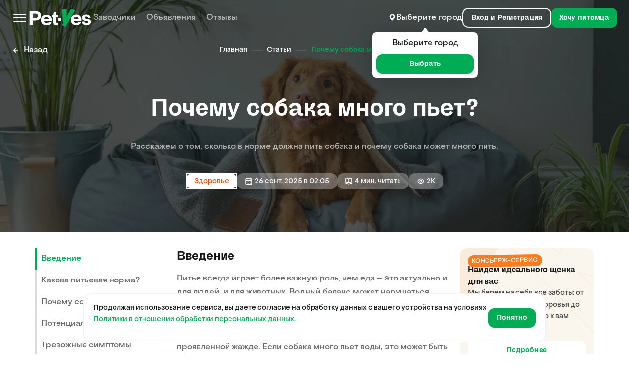

--- FILE ---
content_type: text/html; charset=utf-8
request_url: https://pet-yes.com/articles/pochemu-sobaka-mnogo-pet
body_size: 55160
content:
<!DOCTYPE html><html  lang="ru"><head><meta charset="utf-8">
<meta name="viewport" content="width=device-width, initial-scale=1, maximum-scale=1.0">
<title>Почему собака пьет много воды - причины и потенциальные заболевания</title>
<script src="https://www.google.com/recaptcha/api.js?render=6LcWz9wdAAAAAIOQ1KJJsd8iLGqUEZN_xsObOy-U" async></script>
<script src="https://mc.yandex.ru/metrika/tag.js" async></script>
<script src="https://www.googletagmanager.com/gtm.js?id=GTM-TJ65FRJN" async></script>
<style>/*! normalize.css v8.0.1 | MIT License | github.com/necolas/normalize.css */html{line-height:1.15;-webkit-text-size-adjust:100%}body{margin:0}main{display:block}h1{font-size:2em;margin:.67em 0}hr{box-sizing:content-box;height:0;overflow:visible}pre{font-family:monospace,monospace;font-size:1em}a{background-color:transparent}abbr[title]{border-bottom:none;text-decoration:underline;-webkit-text-decoration:underline dotted;text-decoration:underline dotted}b,strong{font-weight:bolder}code,kbd,samp{font-family:monospace,monospace;font-size:1em}small{font-size:80%}sub,sup{font-size:75%;line-height:0;position:relative;vertical-align:baseline}sub{bottom:-.25em}sup{top:-.5em}img{border-style:none}button,input,optgroup,select,textarea{font-family:inherit;font-size:100%;line-height:1.15;margin:0}button,input{overflow:visible}button,select{text-transform:none}[type=button],[type=reset],[type=submit],button{-webkit-appearance:button}[type=button]::-moz-focus-inner,[type=reset]::-moz-focus-inner,[type=submit]::-moz-focus-inner,button::-moz-focus-inner{border-style:none;padding:0}[type=button]:-moz-focusring,[type=reset]:-moz-focusring,[type=submit]:-moz-focusring,button:-moz-focusring{outline:1px dotted ButtonText}fieldset{padding:.35em .75em .625em}legend{box-sizing:border-box;color:inherit;display:table;max-width:100%;padding:0;white-space:normal}progress{vertical-align:baseline}textarea{overflow:auto}[type=checkbox],[type=radio]{box-sizing:border-box;padding:0}[type=number]::-webkit-inner-spin-button,[type=number]::-webkit-outer-spin-button{height:auto}[type=search]{-webkit-appearance:textfield;outline-offset:-2px}[type=search]::-webkit-search-decoration{-webkit-appearance:none}::-webkit-file-upload-button{-webkit-appearance:button;font:inherit}details{display:block}summary{display:list-item}[hidden],template{display:none}</style>
<style>@font-face{font-display:swap;font-family:Freigeist;font-style:italic;font-weight:700;src:url(https://cdn.pet-yes.com/17907/_nuxt/Freigeist-BoldItalic.Be9LWhdi.woff2) format("woff2")}@font-face{font-display:swap;font-family:Freigeist;font-style:italic;font-weight:400;src:url(https://cdn.pet-yes.com/17907/_nuxt/Freigeist-RegularItalic.8fnhQMOf.woff2) format("woff2")}@font-face{font-display:swap;font-family:Freigeist;font-style:italic;font-weight:500;src:url(https://cdn.pet-yes.com/17907/_nuxt/Freigeist-MediumItalic.BSFgvjCP.woff2) format("woff2")}@font-face{font-display:swap;font-family:Freigeist;font-style:normal;font-weight:700;src:url(https://cdn.pet-yes.com/17907/_nuxt/Freigeist-Bold.CFsuTf88.woff2) format("woff2")}@font-face{font-display:swap;font-family:Freigeist;font-style:normal;font-weight:400;src:url(https://cdn.pet-yes.com/17907/_nuxt/Freigeist-Regular.D3rfTLQg.woff2) format("woff2")}@font-face{font-display:swap;font-family:Freigeist;font-style:normal;font-weight:500;src:url(https://cdn.pet-yes.com/17907/_nuxt/Freigeist-Medium.BD4PAB81.woff2) format("woff2")}@font-face{ascent-override:79%;descent-override:13%;font-family:Freigeist Fallback;line-gap-override:34%;size-adjust:94%;src:local(verdana)}@font-face{font-display:swap;font-family:Object Sans;font-style:normal;font-weight:400;src:url(https://cdn.pet-yes.com/17907/_nuxt/ObjectSans-Regular.bDnk5W-k.woff2) format("woff2")}@font-face{font-display:swap;font-family:Object Sans;font-style:normal;font-weight:500;src:url(https://cdn.pet-yes.com/17907/_nuxt/ObjectSans-Medium.HYZLeqrF.otf) format("opentype")}@font-face{font-display:swap;font-family:Object Sans;font-style:normal;font-weight:700;src:url(https://cdn.pet-yes.com/17907/_nuxt/ObjectSans-Bold.hj-JhFdF.otf) format("opentype")}@font-face{ascent-override:80%;descent-override:30%;font-family:Object Sans Fallback;line-gap-override:normal;size-adjust:97%;src:local(verdana)}*,:after,:before{box-sizing:border-box}fieldset{border:0;margin:0;padding:0}.container{box-sizing:content-box;margin-left:auto;margin-right:auto;max-width:1136px;padding-left:var(--container-margin);padding-right:var(--container-margin)}.relative{position:relative}.absolute{position:absolute}.pointer{cursor:pointer}.flex{display:flex}.grecaptcha-badge{visibility:hidden!important}@keyframes spin{to{transform:rotate(1turn)}}body,html{color:#131715;font-family:Object Sans,Object Sans Fallback;font-size:16px;font-weight:500;line-height:1.75;-webkit-font-smoothing:antialiased}.h1,.h2,.h3,.h4,.h5,.h6,h1,h2,h3,h4,h5,h6{font-family:Freigeist,Freigeist Fallback}.h1:first-child,.h2:first-child,.h3:first-child,.h4:first-child,.h5:first-child,.h6:first-child,h1:first-child,h2:first-child,h3:first-child,h4:first-child,h5:first-child,h6:first-child{margin-top:0}.h1,h1{font-size:72px;line-height:88px}.h2,h2{font-size:64px;line-height:80px}.h3,h3{font-size:48px;line-height:64px}.h4,h4{font-size:40px;line-height:48px}.h5,h5{font-size:24px;line-height:32px}.h6,h6{font-size:16px;line-height:24px}.h1,.h2,h1,h2{font-weight:700;margin:32px 0}.h3,.h4,.h5,.h6,h3,h4,h5,h6{font-weight:600}.h3,.h4,h3,h4{margin:24px 0}.h5,.h6,h5,h6{margin:16px 0}.text-h1,.text-h2,.text-h3,.text-h4,.text-h5,.text-h6{font-family:Object Sans,Object Sans Fallback;font-weight:700}.text-h1{font-size:72px;line-height:88px}.text-h2{font-size:64px;line-height:80px}.text-h3{font-size:48px;line-height:64px}.text-h4{font-size:40px;line-height:56px}.text-h5{font-size:24px;line-height:32px}.text-h6{font-size:20px;line-height:32px}p{font-size:16px;margin:16px 0}p:first-child{margin-top:0}a{color:#00ac54;cursor:pointer;outline:none;text-decoration:none;transition-duration:.3s;transition-property:color,opacity}a:hover{color:#096235}.small,small{font-size:14px}.bold,.strong,b,strong{font-weight:700}.text-truncate{max-width:100%;overflow:hidden!important;text-overflow:ellipsis!important;white-space:nowrap!important}.slide-y-up-transition-enter-active,.slide-y-up-transition-leave-active{transition:all .3s}.slide-y-up-transition-enter-from,.slide-y-up-transition-leave-to{opacity:0;transform:translateY(-15px)}.slide-y-down-transition-enter-active,.slide-y-down-transition-leave-active{transition:all .3s}.slide-y-down-transition-enter-from,.slide-y-down-transition-leave-to{opacity:0;transform:translateY(15px)}.fade-transition-enter-active,.fade-transition-leave-active{transition:opacity .3s}.fade-transition-enter-from,.fade-transition-leave-to{opacity:0}.slide-left-enter-active,.slide-left-leave-active{transition:.4s}.slide-left-enter-from{transform:translate(100%)}.slide-left-leave-from,.slide-left-leave-to{position:absolute!important;top:0;width:100%}.slide-left-leave-to{transform:translate(-100%)}.slide-right-enter-active,.slide-right-leave-active{transition:.4s}.slide-right-enter-from{transform:translate(-100%)}.slide-right-leave-from,.slide-right-leave-to{position:absolute!important;top:0;width:100%}.slide-right-leave-to{transform:translate(100%)}.xs-only{display:none}@media screen and (min-width:401px) and (max-width:576px){.xs-only{display:block!important}}.xs-and-up{display:none!important}@media screen and (min-width:401px){.xs-and-up{display:block!important}}.xs-and-down{display:none!important}@media screen and (max-width:400px){.xs-and-down{display:block!important}}@media screen and (min-width:401px){.hidden-xs-and-up{display:none!important}}@media screen and (max-width:400px){.hidden-xs-and-down{display:none!important}}@media screen and (min-width:401px) and (max-width:576px){.hidden-xs-only{display:none!important}}.sm-only{display:none}@media screen and (min-width:577px) and (max-width:768px){.sm-only{display:block!important}}.sm-and-up{display:none!important}@media screen and (min-width:577px){.sm-and-up{display:block!important}}.sm-and-down{display:none!important}@media screen and (max-width:576px){.sm-and-down{display:block!important}}@media screen and (min-width:577px){.hidden-sm-and-up{display:none!important}}@media screen and (max-width:576px){.hidden-sm-and-down{display:none!important}}@media screen and (min-width:577px) and (max-width:768px){.hidden-sm-only{display:none!important}}.md-only{display:none}@media screen and (min-width:769px) and (max-width:1024px){.md-only{display:block!important}}.md-and-up{display:none!important}@media screen and (min-width:769px){.md-and-up{display:block!important}}.md-and-down{display:none!important}@media screen and (max-width:768px){.md-and-down{display:block!important}}@media screen and (min-width:769px){.hidden-md-and-up{display:none!important}}@media screen and (max-width:768px){.hidden-md-and-down{display:none!important}}@media screen and (min-width:769px) and (max-width:1024px){.hidden-md-only{display:none!important}}.lg-only{display:none}@media screen and (min-width:1025px) and (max-width:1200px){.lg-only{display:block!important}}.lg-and-up{display:none!important}@media screen and (min-width:1025px){.lg-and-up{display:block!important}}.lg-and-down{display:none!important}@media screen and (max-width:1024px){.lg-and-down{display:block!important}}@media screen and (min-width:1025px){.hidden-lg-and-up{display:none!important}}@media screen and (max-width:1024px){.hidden-lg-and-down{display:none!important}}@media screen and (min-width:1025px) and (max-width:1200px){.hidden-lg-only{display:none!important}}.xl-only{display:none}@media screen and (min-width:1201px) and (max-width:1440px){.xl-only{display:block!important}}.xl-and-up{display:none!important}@media screen and (min-width:1201px){.xl-and-up{display:block!important}}.xl-and-down{display:none!important}@media screen and (max-width:1200px){.xl-and-down{display:block!important}}@media screen and (min-width:1201px){.hidden-xl-and-up{display:none!important}}@media screen and (max-width:1200px){.hidden-xl-and-down{display:none!important}}@media screen and (min-width:1201px) and (max-width:1440px){.hidden-xl-only{display:none!important}}.xxl-only{display:none}.xxl-and-up{display:none!important}@media screen and (min-width:1441px){.xxl-and-up{display:block!important}}.xxl-and-down{display:none!important}@media screen and (max-width:1440px){.xxl-and-down{display:block!important}}@media screen and (min-width:1441px){.hidden-xxl-and-up{display:none!important}}@media screen and (max-width:1440px){.hidden-xxl-and-down{display:none!important}}:root{--app-height:100vh;--app-header-height:72px;--app-header-full-height:72px;--container-margin:16px}@media screen and (min-width:401px){:root{--container-margin:24px}}</style>
<style>/*! PhotoSwipe main CSS by Dmytro Semenov | photoswipe.com */.pswp{--pswp-bg:#000;--pswp-placeholder-bg:#222;--pswp-root-z-index:100000;--pswp-preloader-color:rgba(79,79,79,.4);--pswp-preloader-color-secondary:hsla(0,0%,100%,.9);--pswp-icon-color:#fff;--pswp-icon-color-secondary:#4f4f4f;--pswp-icon-stroke-color:#4f4f4f;--pswp-icon-stroke-width:2px;--pswp-error-text-color:var(--pswp-icon-color);contain:layout style size;display:none;height:100%;left:0;opacity:.003;position:fixed;top:0;touch-action:none;width:100%;z-index:var(--pswp-root-z-index);-webkit-tap-highlight-color:rgba(0,0,0,0)}.pswp,.pswp:focus{outline:0}.pswp *{box-sizing:border-box}.pswp img{max-width:none}.pswp--open{display:block}.pswp,.pswp__bg{transform:translateZ(0);will-change:opacity}.pswp__bg{background:var(--pswp-bg);opacity:.005}.pswp,.pswp__scroll-wrap{overflow:hidden}.pswp__bg,.pswp__container,.pswp__content,.pswp__img,.pswp__item,.pswp__scroll-wrap,.pswp__zoom-wrap{height:100%;left:0;position:absolute;top:0;width:100%}.pswp__img,.pswp__zoom-wrap{height:auto;width:auto}.pswp--click-to-zoom.pswp--zoom-allowed .pswp__img{cursor:zoom-in}.pswp--click-to-zoom.pswp--zoomed-in .pswp__img{cursor:move;cursor:grab}.pswp--click-to-zoom.pswp--zoomed-in .pswp__img:active{cursor:grabbing}.pswp--no-mouse-drag.pswp--zoomed-in .pswp__img,.pswp--no-mouse-drag.pswp--zoomed-in .pswp__img:active,.pswp__img{cursor:zoom-out}.pswp__button,.pswp__container,.pswp__counter,.pswp__img{-webkit-user-select:none;-moz-user-select:none;user-select:none}.pswp__item{overflow:hidden;z-index:1}.pswp__hidden{display:none!important}.pswp__content{pointer-events:none}.pswp__content>*{pointer-events:auto}.pswp__error-msg-container{display:grid}.pswp__error-msg{color:var(--pswp-error-text-color);font-size:1em;line-height:1;margin:auto}.pswp .pswp__hide-on-close{opacity:.005;pointer-events:none;transition:opacity var(--pswp-transition-duration) cubic-bezier(.4,0,.22,1);will-change:opacity;z-index:10}.pswp--ui-visible .pswp__hide-on-close{opacity:1;pointer-events:auto}.pswp__button{-webkit-appearance:none;background:none;border:0;box-shadow:none;cursor:pointer;display:block;height:60px;margin:0;opacity:.85;overflow:hidden;padding:0;position:relative;width:50px;-webkit-touch-callout:none}.pswp__button:active,.pswp__button:focus,.pswp__button:hover{background:none;border:0;box-shadow:none;opacity:1;padding:0;transition:none}.pswp__button:disabled{cursor:auto;opacity:.3}.pswp__icn{fill:var(--pswp-icon-color);color:var(--pswp-icon-color-secondary);height:32px;left:9px;overflow:hidden;pointer-events:none;position:absolute;top:14px;width:32px}.pswp__icn-shadow{stroke:var(--pswp-icon-stroke-color);stroke-width:var(--pswp-icon-stroke-width);fill:none}.pswp__icn:focus{outline:0}.pswp__img--with-bg,div.pswp__img--placeholder{background:var(--pswp-placeholder-bg)}.pswp__top-bar{display:flex;flex-direction:row;height:60px;justify-content:flex-end;left:0;pointer-events:none!important;position:absolute;top:0;width:100%;z-index:10}.pswp__top-bar>*{pointer-events:auto;will-change:opacity}.pswp__button--close{margin-right:6px}.pswp__button--arrow{height:100px;margin-top:-50px;position:absolute;top:50%;width:75px}.pswp__button--arrow:disabled{cursor:default;display:none}.pswp__button--arrow .pswp__icn{background:none;border-radius:0;height:60px;margin-top:-30px;top:50%;width:60px}.pswp--one-slide .pswp__button--arrow{display:none}.pswp--touch .pswp__button--arrow{visibility:hidden}.pswp--has_mouse .pswp__button--arrow{visibility:visible}.pswp__button--arrow--prev{left:0;right:auto}.pswp__button--arrow--next{right:0}.pswp__button--arrow--next .pswp__icn{left:auto;right:14px;transform:scaleX(-1)}.pswp__button--zoom{display:none}.pswp--zoom-allowed .pswp__button--zoom{display:block}.pswp--zoomed-in .pswp__zoom-icn-bar-v{display:none}.pswp__preloader{height:60px;margin-right:auto;overflow:hidden;position:relative;width:50px}.pswp__preloader .pswp__icn{animation:pswp-clockwise .6s linear infinite;opacity:0;transition:opacity .2s linear}.pswp__preloader--active .pswp__icn{opacity:.85}@keyframes pswp-clockwise{0%{transform:rotate(0)}to{transform:rotate(1turn)}}.pswp__counter{color:var(--pswp-icon-color);font-size:14px;height:30px;line-height:30px;margin-top:15px;margin-inline-start:20px;opacity:.85;text-shadow:1px 1px 3px var(--pswp-icon-color-secondary)}.pswp--one-slide .pswp__counter{display:none}</style>
<style>.as-alert{--as-alert-close-color:#ffeddc;align-items:center;border-radius:16px;display:flex;font-family:Object Sans,Object Sans Fallback;justify-content:space-between;padding:16px}.as-alert--info{background-color:#faf6ee;color:#666867}.as-alert--warning{--as-alert-icon-color:#ef9918;background-color:#ffeddc;color:#131715}.as-alert--secondary{--as-alert-close-color:#f3f3f3;background-color:#f3f3f3;color:#131715}.as-alert--success{--as-alert-icon-color:#096235;background-color:#d9f3e5;color:#096235}.as-alert--danger{--as-alert-icon-color:#bd2a29;background-color:#feeaea;color:#f53030}.as-alert__prepend{display:block;line-height:0;margin-right:16px}.as-alert__prepend svg{height:24px;min-width:24px;width:24px;fill:var(--as-alert-icon-color)}.as-alert__content{flex:1}.as-alert__close{background-color:#131715;border:none;border-radius:50%;color:var(--as-alert-close-color);cursor:pointer;height:20px;margin-left:16px;opacity:.15;outline:none;padding:2px;position:relative;transition:opacity .3s;width:20px}.as-alert__close:focus-visible{outline:2px solid #185abc}.as-alert__close:after{content:"";top:-4px;right:-4px;bottom:-4px;left:-4px;position:absolute}.as-alert__close:hover{opacity:.25}.as-alert__close:active{opacity:.45}.as-alert__close svg{height:16px;width:16px;fill:currentcolor}</style>
<style>.as-button{align-items:center;-webkit-appearance:none;-moz-appearance:none;appearance:none;border:none;border-radius:var(--as-button-border-radius);cursor:pointer;display:inline-flex;font-family:Freigeist,Freigeist Fallback;font-size:var(--as-button-font-size);font-weight:700;justify-content:center;letter-spacing:.02em;line-height:1.2;min-height:var(--as-button-height);outline:none;text-align:center;text-decoration:none;transition-duration:.3s;transition-property:opacity,color,background-color,border;-webkit-user-select:none;-moz-user-select:none;user-select:none}.as-button:focus-visible{outline:2px solid #185abc}.as-button--is-accent{background-color:#00ac54;color:#fff}.as-button--is-accent:not([disabled]):hover{background-color:#096235;color:#fff}.as-button--is-accent:not([disabled]):active{background-color:#00371b;color:#fff}.as-button--is-accent.is-loading{background-color:#096235;color:#fff}.as-button--is-accent.is-disabled{background-color:#dcdcdc;color:#fff}.as-button--is-light{background-color:#fff;color:#00ac54}.as-button--is-light:not([disabled]):hover{background-color:#f3f3f3;color:#00ac54}.as-button--is-light.is-loading,.as-button--is-light:not([disabled]):active{background-color:#dcdcdc;color:#00ac54}.as-button--is-light.is-disabled{background-color:#f3f3f3;color:#fff}.as-button--is-secondary{background-color:#f3f3f3;color:#131715}.as-button--is-secondary:not([disabled]):hover{background-color:#dcdcdc;color:#131715}.as-button--is-secondary:not([disabled]):active{background-color:#acaead;color:#131715}.as-button--is-secondary.is-loading{background-color:#dcdcdc;color:#131715}.as-button--is-secondary.is-disabled{background-color:#dcdcdc;color:#acaead}.as-button--is-dark{background-color:#131715;color:#fff}.as-button--is-dark:not([disabled]):hover{background-color:#2b2e2c;color:#fff}.as-button--is-dark:not([disabled]):active{background-color:#424544;color:#fff}.as-button--is-dark.is-loading{background-color:#2b2e2c;color:#fff}.as-button--is-dark.is-disabled{background-color:#dcdcdc;color:#fff}.as-button--is-ghost{background-color:transparent;border:2px solid #fff;color:#fff}.as-button--is-ghost:not([disabled]):hover{background-color:#ffffff1a;color:#fff}.as-button--is-ghost:not([disabled]):active{background-color:#ffffff26;color:#fff}.as-button--is-ghost.is-loading{background-color:#ffffff1a;color:#fff}.as-button--is-ghost.is-disabled{color:#fff;opacity:.35}.as-button--is-danger{background-color:#feeaea;color:#f53030}.as-button--is-danger:not([disabled]):hover{background-color:#fdcbcb;color:#bd2a29}.as-button--is-danger:not([disabled]):active{background-color:#fba2a2;color:#842423}.as-button--is-danger.is-loading{background-color:#fdcbcb;color:#bd2a29}.as-button--is-danger.is-disabled{background-color:#dcdcdc;color:#acaead}.as-button--is-purple{background-color:#7135d3;color:#fff}.as-button--is-purple:not([disabled]):hover{background-color:#4f229a;color:#fff}.as-button--is-purple:not([disabled]):active{background-color:#2f145b;color:#fff}.as-button--is-purple.is-disabled,.as-button--is-purple.is-loading{background-color:#7135d3;color:#fff}.as-button--is-blue{background-color:#2d57ff;color:#fff}.as-button--is-blue:not([disabled]):hover{background-color:#1d45e4;color:#fff}.as-button--is-blue:not([disabled]):active{background-color:#0e30bb;color:#fff}.as-button--is-blue.is-loading{background-color:#1d45e4;color:#fff}.as-button--is-blue.is-disabled{background-color:#dcdcdc;color:#acaead}.as-button--size-xs{--as-button-height:32px;--as-button-padding:16px;--as-button-font-size:14px;--as-button-svg-size:16px;--as-button-border-radius:12px}.as-button--size-sm{--as-button-height:40px;--as-button-padding:16px;--as-button-font-size:14px;--as-button-svg-size:16px;--as-button-border-radius:12px}.as-button--size-smd{--as-button-height:48px;--as-button-padding:16px;--as-button-font-size:14px;--as-button-svg-size:16px;--as-button-border-radius:12px}.as-button--size-md{--as-button-height:56px;--as-button-padding:16px;--as-button-font-size:16px;--as-button-svg-size:16px;--as-button-border-radius:16px}.as-button--size-lg{--as-button-height:72px;--as-button-padding:48px;--as-button-font-size:20px;--as-button-svg-size:16px;--as-button-border-radius:16px}.as-button:not(.is-icon){padding:0 var(--as-button-padding)}.as-button__append,.as-button__prepend{line-height:0}.as-button__prepend{margin-right:8px}.as-button__append{margin-left:8px}.as-button__loader{animation-duration:.7s,.7s;animation-iteration-count:infinite,1;animation-name:spin,as-button-spinner;animation-timing-function:linear,cubic-bezier(.25,.62,.58,1);line-height:0;margin-right:10px}.as-button__content{display:block}.as-button.is-icon{height:var(--as-button-height);line-height:0;min-width:var(--as-button-height);padding:0!important;width:var(--as-button-height)}.as-button.is-icon>.as-button__append,.as-button.is-icon>.as-button__prepend{display:none}.as-button.is-icon>.as-button__loader{margin:0!important}.as-button.is-circle{border-radius:50%!important}.as-button.is-loading{cursor:default}.as-button.is-loading .as-button__prepend,.as-button.is-loading.is-icon>.as-button__content{display:none}.as-button .as-button__prepend+.as-button__loader,.as-button.is-icon .as-button__loader{animation-duration:.7s,.7s;animation-iteration-count:infinite,1;animation-name:spin,visibility;animation-timing-function:linear,cubic-bezier(.25,.62,.58,1)}.as-button.is-block{display:flex;width:100%}.as-button.is-disabled{cursor:default}.as-button svg{height:var(--as-button-svg-size,16px);width:var(--as-button-svg-size,16px);fill:currentcolor;transition-duration:.3s;transition-property:fill,opacity}@keyframes as-button-spinner{0%{margin-right:-32px;opacity:0}25%{opacity:0}to{margin-right:10px;opacity:1}}</style>
<style>.as-col{flex-basis:0;flex-grow:1;max-width:100%}.as-col--auto{flex:0 0 auto;max-width:100%;width:auto}.as-col--1{flex:0 0 4.1666666667%;max-width:4.1666666667%}.as-col--2{flex:0 0 8.3333333333%;max-width:8.3333333333%}.as-col--3{flex:0 0 12.5%;max-width:12.5%}.as-col--4{flex:0 0 16.6666666667%;max-width:16.6666666667%}.as-col--5{flex:0 0 20.8333333333%;max-width:20.8333333333%}.as-col--6{flex:0 0 25%;max-width:25%}.as-col--7{flex:0 0 29.1666666667%;max-width:29.1666666667%}.as-col--8{flex:0 0 33.3333333333%;max-width:33.3333333333%}.as-col--9{flex:0 0 37.5%;max-width:37.5%}.as-col--10{flex:0 0 41.6666666667%;max-width:41.6666666667%}.as-col--11{flex:0 0 45.8333333333%;max-width:45.8333333333%}.as-col--12{flex:0 0 50%;max-width:50%}.as-col--13{flex:0 0 54.1666666667%;max-width:54.1666666667%}.as-col--14{flex:0 0 58.3333333333%;max-width:58.3333333333%}.as-col--15{flex:0 0 62.5%;max-width:62.5%}.as-col--16{flex:0 0 66.6666666667%;max-width:66.6666666667%}.as-col--17{flex:0 0 70.8333333333%;max-width:70.8333333333%}.as-col--18{flex:0 0 75%;max-width:75%}.as-col--19{flex:0 0 79.1666666667%;max-width:79.1666666667%}.as-col--20{flex:0 0 83.3333333333%;max-width:83.3333333333%}.as-col--21{flex:0 0 87.5%;max-width:87.5%}.as-col--22{flex:0 0 91.6666666667%;max-width:91.6666666667%}.as-col--23{flex:0 0 95.8333333333%;max-width:95.8333333333%}.as-col--24{flex:0 0 100%;max-width:100%}@media screen and (min-width:401px){.as-col--auto{flex:0 0 auto;max-width:100%;width:auto}.as-col--xs-1{flex:0 0 4.1666666667%;max-width:4.1666666667%}.as-col--xs-2{flex:0 0 8.3333333333%;max-width:8.3333333333%}.as-col--xs-3{flex:0 0 12.5%;max-width:12.5%}.as-col--xs-4{flex:0 0 16.6666666667%;max-width:16.6666666667%}.as-col--xs-5{flex:0 0 20.8333333333%;max-width:20.8333333333%}.as-col--xs-6{flex:0 0 25%;max-width:25%}.as-col--xs-7{flex:0 0 29.1666666667%;max-width:29.1666666667%}.as-col--xs-8{flex:0 0 33.3333333333%;max-width:33.3333333333%}.as-col--xs-9{flex:0 0 37.5%;max-width:37.5%}.as-col--xs-10{flex:0 0 41.6666666667%;max-width:41.6666666667%}.as-col--xs-11{flex:0 0 45.8333333333%;max-width:45.8333333333%}.as-col--xs-12{flex:0 0 50%;max-width:50%}.as-col--xs-13{flex:0 0 54.1666666667%;max-width:54.1666666667%}.as-col--xs-14{flex:0 0 58.3333333333%;max-width:58.3333333333%}.as-col--xs-15{flex:0 0 62.5%;max-width:62.5%}.as-col--xs-16{flex:0 0 66.6666666667%;max-width:66.6666666667%}.as-col--xs-17{flex:0 0 70.8333333333%;max-width:70.8333333333%}.as-col--xs-18{flex:0 0 75%;max-width:75%}.as-col--xs-19{flex:0 0 79.1666666667%;max-width:79.1666666667%}.as-col--xs-20{flex:0 0 83.3333333333%;max-width:83.3333333333%}.as-col--xs-21{flex:0 0 87.5%;max-width:87.5%}.as-col--xs-22{flex:0 0 91.6666666667%;max-width:91.6666666667%}.as-col--xs-23{flex:0 0 95.8333333333%;max-width:95.8333333333%}.as-col--xs-24{flex:0 0 100%;max-width:100%}}@media screen and (min-width:577px){.as-col--auto{flex:0 0 auto;max-width:100%;width:auto}.as-col--sm-1{flex:0 0 4.1666666667%;max-width:4.1666666667%}.as-col--sm-2{flex:0 0 8.3333333333%;max-width:8.3333333333%}.as-col--sm-3{flex:0 0 12.5%;max-width:12.5%}.as-col--sm-4{flex:0 0 16.6666666667%;max-width:16.6666666667%}.as-col--sm-5{flex:0 0 20.8333333333%;max-width:20.8333333333%}.as-col--sm-6{flex:0 0 25%;max-width:25%}.as-col--sm-7{flex:0 0 29.1666666667%;max-width:29.1666666667%}.as-col--sm-8{flex:0 0 33.3333333333%;max-width:33.3333333333%}.as-col--sm-9{flex:0 0 37.5%;max-width:37.5%}.as-col--sm-10{flex:0 0 41.6666666667%;max-width:41.6666666667%}.as-col--sm-11{flex:0 0 45.8333333333%;max-width:45.8333333333%}.as-col--sm-12{flex:0 0 50%;max-width:50%}.as-col--sm-13{flex:0 0 54.1666666667%;max-width:54.1666666667%}.as-col--sm-14{flex:0 0 58.3333333333%;max-width:58.3333333333%}.as-col--sm-15{flex:0 0 62.5%;max-width:62.5%}.as-col--sm-16{flex:0 0 66.6666666667%;max-width:66.6666666667%}.as-col--sm-17{flex:0 0 70.8333333333%;max-width:70.8333333333%}.as-col--sm-18{flex:0 0 75%;max-width:75%}.as-col--sm-19{flex:0 0 79.1666666667%;max-width:79.1666666667%}.as-col--sm-20{flex:0 0 83.3333333333%;max-width:83.3333333333%}.as-col--sm-21{flex:0 0 87.5%;max-width:87.5%}.as-col--sm-22{flex:0 0 91.6666666667%;max-width:91.6666666667%}.as-col--sm-23{flex:0 0 95.8333333333%;max-width:95.8333333333%}.as-col--sm-24{flex:0 0 100%;max-width:100%}}@media screen and (min-width:769px){.as-col--auto{flex:0 0 auto;max-width:100%;width:auto}.as-col--md-1{flex:0 0 4.1666666667%;max-width:4.1666666667%}.as-col--md-2{flex:0 0 8.3333333333%;max-width:8.3333333333%}.as-col--md-3{flex:0 0 12.5%;max-width:12.5%}.as-col--md-4{flex:0 0 16.6666666667%;max-width:16.6666666667%}.as-col--md-5{flex:0 0 20.8333333333%;max-width:20.8333333333%}.as-col--md-6{flex:0 0 25%;max-width:25%}.as-col--md-7{flex:0 0 29.1666666667%;max-width:29.1666666667%}.as-col--md-8{flex:0 0 33.3333333333%;max-width:33.3333333333%}.as-col--md-9{flex:0 0 37.5%;max-width:37.5%}.as-col--md-10{flex:0 0 41.6666666667%;max-width:41.6666666667%}.as-col--md-11{flex:0 0 45.8333333333%;max-width:45.8333333333%}.as-col--md-12{flex:0 0 50%;max-width:50%}.as-col--md-13{flex:0 0 54.1666666667%;max-width:54.1666666667%}.as-col--md-14{flex:0 0 58.3333333333%;max-width:58.3333333333%}.as-col--md-15{flex:0 0 62.5%;max-width:62.5%}.as-col--md-16{flex:0 0 66.6666666667%;max-width:66.6666666667%}.as-col--md-17{flex:0 0 70.8333333333%;max-width:70.8333333333%}.as-col--md-18{flex:0 0 75%;max-width:75%}.as-col--md-19{flex:0 0 79.1666666667%;max-width:79.1666666667%}.as-col--md-20{flex:0 0 83.3333333333%;max-width:83.3333333333%}.as-col--md-21{flex:0 0 87.5%;max-width:87.5%}.as-col--md-22{flex:0 0 91.6666666667%;max-width:91.6666666667%}.as-col--md-23{flex:0 0 95.8333333333%;max-width:95.8333333333%}.as-col--md-24{flex:0 0 100%;max-width:100%}}@media screen and (min-width:1025px){.as-col--auto{flex:0 0 auto;max-width:100%;width:auto}.as-col--lg-1{flex:0 0 4.1666666667%;max-width:4.1666666667%}.as-col--lg-2{flex:0 0 8.3333333333%;max-width:8.3333333333%}.as-col--lg-3{flex:0 0 12.5%;max-width:12.5%}.as-col--lg-4{flex:0 0 16.6666666667%;max-width:16.6666666667%}.as-col--lg-5{flex:0 0 20.8333333333%;max-width:20.8333333333%}.as-col--lg-6{flex:0 0 25%;max-width:25%}.as-col--lg-7{flex:0 0 29.1666666667%;max-width:29.1666666667%}.as-col--lg-8{flex:0 0 33.3333333333%;max-width:33.3333333333%}.as-col--lg-9{flex:0 0 37.5%;max-width:37.5%}.as-col--lg-10{flex:0 0 41.6666666667%;max-width:41.6666666667%}.as-col--lg-11{flex:0 0 45.8333333333%;max-width:45.8333333333%}.as-col--lg-12{flex:0 0 50%;max-width:50%}.as-col--lg-13{flex:0 0 54.1666666667%;max-width:54.1666666667%}.as-col--lg-14{flex:0 0 58.3333333333%;max-width:58.3333333333%}.as-col--lg-15{flex:0 0 62.5%;max-width:62.5%}.as-col--lg-16{flex:0 0 66.6666666667%;max-width:66.6666666667%}.as-col--lg-17{flex:0 0 70.8333333333%;max-width:70.8333333333%}.as-col--lg-18{flex:0 0 75%;max-width:75%}.as-col--lg-19{flex:0 0 79.1666666667%;max-width:79.1666666667%}.as-col--lg-20{flex:0 0 83.3333333333%;max-width:83.3333333333%}.as-col--lg-21{flex:0 0 87.5%;max-width:87.5%}.as-col--lg-22{flex:0 0 91.6666666667%;max-width:91.6666666667%}.as-col--lg-23{flex:0 0 95.8333333333%;max-width:95.8333333333%}.as-col--lg-24{flex:0 0 100%;max-width:100%}}@media screen and (min-width:1201px){.as-col--auto{flex:0 0 auto;max-width:100%;width:auto}.as-col--xl-1{flex:0 0 4.1666666667%;max-width:4.1666666667%}.as-col--xl-2{flex:0 0 8.3333333333%;max-width:8.3333333333%}.as-col--xl-3{flex:0 0 12.5%;max-width:12.5%}.as-col--xl-4{flex:0 0 16.6666666667%;max-width:16.6666666667%}.as-col--xl-5{flex:0 0 20.8333333333%;max-width:20.8333333333%}.as-col--xl-6{flex:0 0 25%;max-width:25%}.as-col--xl-7{flex:0 0 29.1666666667%;max-width:29.1666666667%}.as-col--xl-8{flex:0 0 33.3333333333%;max-width:33.3333333333%}.as-col--xl-9{flex:0 0 37.5%;max-width:37.5%}.as-col--xl-10{flex:0 0 41.6666666667%;max-width:41.6666666667%}.as-col--xl-11{flex:0 0 45.8333333333%;max-width:45.8333333333%}.as-col--xl-12{flex:0 0 50%;max-width:50%}.as-col--xl-13{flex:0 0 54.1666666667%;max-width:54.1666666667%}.as-col--xl-14{flex:0 0 58.3333333333%;max-width:58.3333333333%}.as-col--xl-15{flex:0 0 62.5%;max-width:62.5%}.as-col--xl-16{flex:0 0 66.6666666667%;max-width:66.6666666667%}.as-col--xl-17{flex:0 0 70.8333333333%;max-width:70.8333333333%}.as-col--xl-18{flex:0 0 75%;max-width:75%}.as-col--xl-19{flex:0 0 79.1666666667%;max-width:79.1666666667%}.as-col--xl-20{flex:0 0 83.3333333333%;max-width:83.3333333333%}.as-col--xl-21{flex:0 0 87.5%;max-width:87.5%}.as-col--xl-22{flex:0 0 91.6666666667%;max-width:91.6666666667%}.as-col--xl-23{flex:0 0 95.8333333333%;max-width:95.8333333333%}.as-col--xl-24{flex:0 0 100%;max-width:100%}}@media screen and (min-width:1441px){.as-col--auto{flex:0 0 auto;max-width:100%;width:auto}.as-col--xxl-1{flex:0 0 4.1666666667%;max-width:4.1666666667%}.as-col--xxl-2{flex:0 0 8.3333333333%;max-width:8.3333333333%}.as-col--xxl-3{flex:0 0 12.5%;max-width:12.5%}.as-col--xxl-4{flex:0 0 16.6666666667%;max-width:16.6666666667%}.as-col--xxl-5{flex:0 0 20.8333333333%;max-width:20.8333333333%}.as-col--xxl-6{flex:0 0 25%;max-width:25%}.as-col--xxl-7{flex:0 0 29.1666666667%;max-width:29.1666666667%}.as-col--xxl-8{flex:0 0 33.3333333333%;max-width:33.3333333333%}.as-col--xxl-9{flex:0 0 37.5%;max-width:37.5%}.as-col--xxl-10{flex:0 0 41.6666666667%;max-width:41.6666666667%}.as-col--xxl-11{flex:0 0 45.8333333333%;max-width:45.8333333333%}.as-col--xxl-12{flex:0 0 50%;max-width:50%}.as-col--xxl-13{flex:0 0 54.1666666667%;max-width:54.1666666667%}.as-col--xxl-14{flex:0 0 58.3333333333%;max-width:58.3333333333%}.as-col--xxl-15{flex:0 0 62.5%;max-width:62.5%}.as-col--xxl-16{flex:0 0 66.6666666667%;max-width:66.6666666667%}.as-col--xxl-17{flex:0 0 70.8333333333%;max-width:70.8333333333%}.as-col--xxl-18{flex:0 0 75%;max-width:75%}.as-col--xxl-19{flex:0 0 79.1666666667%;max-width:79.1666666667%}.as-col--xxl-20{flex:0 0 83.3333333333%;max-width:83.3333333333%}.as-col--xxl-21{flex:0 0 87.5%;max-width:87.5%}.as-col--xxl-22{flex:0 0 91.6666666667%;max-width:91.6666666667%}.as-col--xxl-23{flex:0 0 95.8333333333%;max-width:95.8333333333%}.as-col--xxl-24{flex:0 0 100%;max-width:100%}}</style>
<style>.as-dialog{--as-dialog-padding-x:16px;--as-dialog-padding-y:16px;position:relative;z-index:1024}.as-dialog--fullscreen{--as-dialog-padding-y:24px}.as-dialog--fullscreen .as-dialog__dialog{border-radius:0!important;height:100%!important;max-height:unset!important;max-width:unset!important}.as-dialog--fullscreen .as-dialog__header{border-bottom:2px solid #f3f3f3;padding:16px 16px 24px}.as-dialog--fullscreen .as-dialog__body{padding:var(--as-dialog-padding-y) var(--as-dialog-padding-x)}.as-dialog--fullscreen .as-dialog__close{background-color:transparent!important;margin:-4px}.as-dialog--fullscreen .as-dialog__close:hover svg{fill:#2b2e2c}.as-dialog--fullscreen .as-dialog__close:active svg{fill:#666867}.as-dialog--fullscreen .as-dialog__close svg{height:24px;width:24px}.as-dialog--fullscreen .as-dialog__footer{border-top:2px solid #f3f3f3;padding:24px 16px 16px}.as-dialog--stacked{pointer-events:none}.as-dialog__overlay{background-color:#13171580}.as-dialog__overlay,.as-dialog__wrapper{height:var(--app-height);left:0;position:fixed;right:0;top:0}.as-dialog__wrapper{align-items:center;display:block;display:flex;justify-content:center;outline:none}.as-dialog__dialog{background:#fafafa;border-radius:24px;display:flex;flex-direction:column;max-height:calc(100% - 32px);overflow-y:auto;position:absolute;width:100%;will-change:scroll-position;-webkit-overflow-scrolling:touch}.as-dialog__header{align-items:center;background:inherit;border-top-left-radius:24px;border-top-right-radius:24px;display:flex;justify-content:flex-end;padding:16px;position:sticky;top:0;width:100%;z-index:2}.as-dialog__heading{flex:1;font-family:Freigeist,Freigeist Fallback;font-size:24px;line-height:32px;margin-right:8px;max-width:100%;overflow:hidden!important;text-overflow:ellipsis!important;white-space:nowrap!important}.as-dialog__body{flex:1;outline:none;padding:0 var(--as-dialog-padding-x) var(--as-dialog-padding-y)}.as-dialog__title{font-size:20px;line-height:32px;margin-bottom:16px;text-align:center}.as-dialog__close{height:32px!important;min-height:32px!important;min-width:32px!important;width:32px!important}.as-dialog__footer{background:inherit;bottom:0;padding:0 var(--as-dialog-padding-x) var(--as-dialog-padding-y);position:sticky}.as-dialog__transition-enter-active,.as-dialog__transition-leave-active{transition:all .3s;will-change:transform,opacity}.as-dialog__transition-enter-from,.as-dialog__transition-leave-to{opacity:0;transform:scale(.9)}@media screen and (max-width:400px){.as-dialog__dialog{max-width:calc(100% - 32px)!important}}@media screen and (min-width:401px){.as-dialog{--as-dialog-padding-x:24px;--as-dialog-padding-y:24px}.as-dialog--fullscreen .as-dialog__header{padding:16px 24px 24px}.as-dialog--fullscreen .as-dialog__footer{padding:24px}.as-dialog__dialog{max-height:calc(100% - 56px);max-width:min(var(--as-dialog-max-width),100% - 48px)}}@media screen and (min-width:577px){.as-dialog{--as-dialog-padding-x:48px;--as-dialog-padding-y:48px}.as-dialog--fullscreen .as-dialog__header{padding:32px 24px 24px}.as-dialog--fullscreen .as-dialog__body,.as-dialog--fullscreen .as-dialog__footer{padding:24px}.as-dialog__dialog{width:100%}.as-dialog__title{font-size:24px;line-height:32px}}</style>
<style>.as-flex{display:flex;flex-wrap:wrap}.as-flex--nowrap{flex-wrap:nowrap}.as-flex--gutters-md{margin:-8px}.as-flex--gutters-md>*{padding:8px}.as-flex--column{flex-direction:"column"}.as-flex--column-reverse{flex-direction:"column-reverse"}.as-flex--row{flex-direction:"row"}.as-flex--row-reverse{flex-direction:"row-reverse"}.as-flex--justify-space-between{justify-content:space-between}.as-flex--justify-space-around{justify-content:space-around}.as-flex--justify-center{justify-content:center}.as-flex--justify-left{justify-content:left}.as-flex--justify-right{justify-content:right}.as-flex--justify-stretch{justify-content:stretch}.as-flex--justify-end{justify-content:end}.as-flex--justify-start{justify-content:start}.as-flex--justify-flex-end{justify-content:flex-end}.as-flex--justify-flex-start{justify-content:flex-start}.as-flex--align-center{align-items:center}.as-flex--align-flex-end{align-items:flex-end}.as-flex--align-flex-start{align-items:flex-start}.as-flex--align-baseline{align-items:baseline}.as-flex--align-stretch{align-items:stretch}</style>
<style>.as-form-item{display:block;margin-bottom:32px}.as-form-item__label{color:#131715;cursor:default;display:inline-block;font-family:Object Sans,Object Sans Fallback;font-size:14px;line-height:24px;margin-bottom:0}.as-form-item__tip{color:#f53030;margin-left:8px}.as-form-item__error{color:#f53030;font-size:12px}.as-form-item__transition-enter-active,.as-form-item__transition-leave-active{transition:all .3s ease-out}.as-form-item__transition-enter-from,.as-form-item__transition-leave-to{opacity:0;transform:translateY(-4px)}</style>
<style>.as-img{display:inline-block;line-height:0}.as-img--is-color-secondary{background-color:#acaead}.as-img__image{border-radius:inherit;height:100%;width:100%}.as-img img{border-radius:inherit;-o-object-fit:cover;object-fit:cover}.as-img.is-circle{border-radius:50%}</style>
<style>.as-input--disabled .as-input__container{background:#f3f3f3;border-color:#dcdcdc}.as-input--disabled .as-input__field{color:#666867}.as-input--has-error .as-input__container,.has-error .as-input .as-input__container{border-color:#f53030!important}.as-input:not(.as-input--disabled):hover .as-input__container{border-color:#dcdcdc}.as-input:not(.as-input--disabled).as-input--focused .as-input__container{border-color:#00ac54;box-shadow:0 4px 35px #13171526}.as-input__prepend{margin-right:8px}.as-input__append{margin-left:8px}.as-input__append,.as-input__prepend{align-items:center;display:inline-flex;justify-content:center;line-height:0}.as-input__append svg,.as-input__prepend svg{height:16px;width:16px}.as-input__container{align-items:center;background:#fff;border:2px solid #f3f3f3;border-radius:16px;display:flex;height:56px;line-height:56px;overflow:hidden;padding:0 20px;position:relative;transition-duration:.3s;transition-property:border-color,box-shadow}.as-input__field{-webkit-appearance:none;-moz-appearance:none;appearance:none;background-color:transparent;border:0;color:#131715;font-family:Object Sans,Object Sans Fallback;font-size:16px;font-weight:500;line-height:inherit;max-width:100%;outline:none;padding:0;width:100%}.as-input__field::-moz-placeholder{color:#131715;opacity:.35}.as-input__field::placeholder{color:#131715;opacity:.35}.as-input__field[type=search]::-ms-clear,.as-input__field[type=search]::-ms-reveal{display:none;height:0;width:0}.as-input__field[type=search]::-webkit-search-cancel-button,.as-input__field[type=search]::-webkit-search-decoration,.as-input__field[type=search]::-webkit-search-results-button,.as-input__field[type=search]::-webkit-search-results-decoration{display:none}.as-input__field:-webkit-autofill{box-shadow:inset 0 0 0 1000px #fff!important}.as-input__clear,.as-input__eye{align-items:center;background:transparent;border:none;border-radius:50%;cursor:pointer;display:inline-flex;justify-content:center;margin:-12px -12px -12px -4px;outline:none;padding:12px}.as-input__clear:hover svg,.as-input__eye:hover svg{opacity:.65}.as-input__clear:active>svg,.as-input__eye:active>svg{opacity:.5}.as-input__clear>svg,.as-input__eye>svg{height:16px;width:16px;fill:#131715;transition:opacity .3s}</style>
<style>.as-popper__popper--is-menu{--popper-text-color:#131715;--popper-bg-color:#fff}.as-popper__popper--is-menu .as-popper__inner{border:1px solid #ddd;border-radius:6px;box-shadow:0 6px 30px #0000001a}.as-popper__popper--is-menu .as-popper__arrow{fill:#fff}.as-popper__popper--is-accent .as-popper__inner,.as-popper__popper--is-dark .as-popper__inner,.as-popper__popper--is-light .as-popper__inner{border-radius:8px;box-shadow:0 8px 56px #13171559;padding:8px}.as-popper__popper--is-light{--popper-text-color:#131715;--popper-bg-color:#fff}.as-popper__popper--is-accent{--popper-text-color:#fff;--popper-bg-color:#00ac54}.as-popper__popper--is-dark{--popper-text-color:#fff;--popper-bg-color:#131715}.as-popper__popper .as-popper__inner{background:var(--popper-bg-color);color:var(--popper-text-color)}.as-popper__popper .as-popper__arrow{fill:var(--popper-bg-color)}.as-popper__popper{left:0;max-width:calc(100vw - 16px);outline:none;top:0}.as-popper__popper--hidden{opacity:0;pointer-events:none;transition:opacity .15s,visibility .15s;visibility:hidden}.as-popper__popper--shown{opacity:1;transition:opacity .15s;visibility:visible}.as-popper__popper--skip-transition,.as-popper__popper--skip-transition>.as-popper__wrapper{transition:none!important}.as-popper__popper__backdrop{display:none;height:100%;left:0;position:absolute;top:0;width:100%}.as-popper__popper__inner{box-sizing:border-box;overflow-y:auto;position:relative}.as-popper__popper[data-popper-placement^=bottom] .as-popper__arrow-container{top:-12px}.as-popper__popper[data-popper-placement^=top] .as-popper__arrow{transform:rotate(180deg)}.as-popper__popper[data-popper-placement^=top] .as-popper__arrow-container{bottom:-12px}.as-popper__popper[data-popper-placement^=left] .as-popper__arrow{transform:rotate(90deg)}.as-popper__popper[data-popper-placement^=left] .as-popper__arrow-container{right:-12px}.as-popper__popper[data-popper-placement^=right] .as-popper__arrow{transform:rotate(-90deg)}.as-popper__popper[data-popper-placement^=right] .as-popper__arrow-container{left:-12px}.as-popper__arrow-container{height:17px;pointer-events:none;position:absolute;width:20px}.as-popper__arrow{height:17px;width:100%}.as-popper__popper--arrow-overflow .as-popper__arrow-container,.as-popper__popper--no-positioning .as-popper__arrow-container{display:none}.as-popper>*{outline:none}</style>
<style>.as-popper__popper--is-menu .as-popper__wrapper{max-height:inherit}.as-popper__popper--is-menu .as-popper__inner{background:#fff;border-radius:16px;box-shadow:0 8px 56px #13171559;max-height:inherit;overflow:auto;padding:16px 0}.as-menu__list{list-style:none;margin:0;outline:none;padding:0}.as-menu__list .as-separator{margin:8px 0}</style>
<style>.as-menu-item--is-success:not(.as-menu-item--disabled) .as-menu-item__wrapper:hover{background-color:#00ac544d;color:#00371b}.as-menu-item--is-success:not(.as-menu-item--disabled) .as-menu-item__wrapper:focus{background-color:#00ac544d}.as-menu-item--is-success:not(.as-menu-item--disabled) .as-menu-item__wrapper svg{fill:#00ac54}.as-menu-item--is-info:not(.as-menu-item--disabled) .as-menu-item__wrapper{color:#131715}.as-menu-item--is-info:not(.as-menu-item--disabled) .as-menu-item__wrapper:hover{background-color:#ffeddc}.as-menu-item--is-info:not(.as-menu-item--disabled) .as-menu-item__wrapper:focus{background-color:#faf6ee}.as-menu-item--is-info:not(.as-menu-item--disabled) .as-menu-item__wrapper svg{fill:#00ac54}.as-menu-item--is-purple:not(.as-menu-item--disabled) .as-menu-item__wrapper:hover{background-color:#f1ebfb;color:#5a2ea4}.as-menu-item--is-purple:not(.as-menu-item--disabled) .as-menu-item__wrapper:focus{background-color:#dccdf4}.as-menu-item--is-purple:not(.as-menu-item--disabled) .as-menu-item__wrapper svg{fill:#7135d3}.as-menu-item--is-danger:not(.as-menu-item--disabled) .as-menu-item__wrapper:hover{background-color:#f530304d;color:#842423}.as-menu-item--is-danger:not(.as-menu-item--disabled) .as-menu-item__wrapper:focus{background-color:#f530304d}.as-menu-item--is-danger:not(.as-menu-item--disabled) .as-menu-item__wrapper svg{fill:#f53030}.as-menu-item--disabled>.as-menu-item__wrapper{color:#acaead;cursor:default}.as-menu-item--disabled>.as-menu-item__wrapper svg{fill:currentcolor}.as-menu-item:not(:last-child){margin-bottom:8px}.as-menu-item__wrapper{align-items:center;background-color:transparent;border:none;color:#131715;cursor:pointer;display:flex;font-family:Object Sans,Object Sans Fallback;font-size:16px;font-weight:500;line-height:28px;outline:none;padding:8px 20px;width:100%}.as-menu-item__wrapper svg{align-self:baseline;height:24px;margin-right:8px;width:24px}</style>
<style>._message_1053n_18{margin-bottom:48px;opacity:.5;text-align:center}._footer_1053n_24 .as-button:not(:last-child){margin-bottom:8px}</style>
<style>.collapse-transition-enter-active,.collapse-transition-leave-active{transition-duration:.2s;transition-property:opacity,height}.collapse-transition-enter-from,.collapse-transition-leave-to{opacity:0}</style>
<style>._root_1pue1_18{bottom:8px;left:8;pointer-events:none;position:fixed;width:calc(100% - 16px);z-index:2048}._content_1pue1_27{background-color:#fff;border:2px solid #f3f3f3;border-radius:20px;margin:0 auto;max-width:944px;padding:16px 20px;pointer-events:all;width:100%}._text_1pue1_14{font-size:14px;line-height:24px;margin-bottom:16px}._close_1pue1_44{width:100%}._transition_1pue1_48-enter-active,._transition_1pue1_48-leave-active{transition:transform .4s}._transition_1pue1_48-enter-from,._transition_1pue1_48-leave-to{transform:translateY(150%)}@media screen and (min-width:401px){._root_1pue1_18{bottom:24px;left:24px;width:calc(100% - 48px)}}@media screen and (min-width:577px){._content_1pue1_27{align-items:center;display:flex;gap:20px}._close_1pue1_44{min-width:96px!important;padding:0!important;width:unset}}</style>
<style>._root_1sn2r_18 .as-dialog__title{text-wrap:balance}._preview_1sn2r_22{aspect-ratio:464/320;display:block;margin:24px 0;-o-object-fit:contain;object-fit:contain;width:100%}._description_1sn2r_30{color:#666867;font-size:14px;margin:24px 0!important;text-align:center;text-wrap:balance}._promo_1sn2r_38{background-color:transparent;border:none;color:#131715;cursor:pointer;display:inline-block;font:inherit;outline:none;padding:0;transition:color .3s}._promo_1sn2r_38:hover{color:#096235}._promo_1sn2r_38:active{color:#00371b}._footer_1sn2r_56>:not(:last-child){margin-bottom:8px}@media screen and (min-width:577px){._description_1sn2r_30{font-size:16px}}</style>
<style>._root_135ez_18{background-color:#faf6ee;border-radius:16px;overflow:hidden;padding:32px 16px 16px;position:relative}@supports ((-webkit-mask-image:url()) or (mask-image:url())) or (-webkit-mask-image:url()){._root_135ez_18:after,._root_135ez_18:before{background-color:#fb7c20;content:"";display:block;height:400px;-webkit-mask-image:url("data:image/svg+xml;charset=utf-8,%3Csvg xmlns='http://www.w3.org/2000/svg' width='592' height='836' fill='none' viewBox='0 0 592 836'%3E%3Cpath fill='%2300AC54' d='M589.043 47.277C459.476 251.903 258.02 598.473 118.169 834L4.899 781.562l99.7-180.996-73.14-14.431L2.022 25.685l157.55-9.254.464 483.337C258.691 320.809 360.484 136.728 435.301 2z'/%3E%3C/svg%3E");mask-image:url("data:image/svg+xml;charset=utf-8,%3Csvg xmlns='http://www.w3.org/2000/svg' width='592' height='836' fill='none' viewBox='0 0 592 836'%3E%3Cpath fill='%2300AC54' d='M589.043 47.277C459.476 251.903 258.02 598.473 118.169 834L4.899 781.562l99.7-180.996-73.14-14.431L2.022 25.685l157.55-9.254.464 483.337C258.691 320.809 360.484 136.728 435.301 2z'/%3E%3C/svg%3E");-webkit-mask-repeat:no-repeat;mask-repeat:no-repeat;-webkit-mask-size:100%;mask-size:100%;opacity:.08;position:absolute;width:278px}}._root_135ez_18:before{left:-86px;top:-208px}._root_135ez_18:after{bottom:-207px;right:-62px;transform:rotate(-170deg)}@supports ((-webkit-mask-image:url()) or (mask-image:url())) or (-webkit-mask-image:url()){._stroke_135ez_53{background-color:#fb7c20;height:400px;left:calc(50% + 122px);-webkit-mask-image:url("data:image/svg+xml;charset=utf-8,%3Csvg xmlns='http://www.w3.org/2000/svg' width='592' height='836' fill='none' viewBox='0 0 592 836'%3E%3Cpath stroke='%2300AC54' stroke-miterlimit='10' stroke-width='3' d='M589.043 47.277C459.476 251.903 258.02 598.473 118.169 834L4.899 781.562l99.7-180.996-73.14-14.431L2.022 25.685l157.55-9.254.464 483.337C258.691 320.809 360.484 136.728 435.301 2z'/%3E%3C/svg%3E");mask-image:url("data:image/svg+xml;charset=utf-8,%3Csvg xmlns='http://www.w3.org/2000/svg' width='592' height='836' fill='none' viewBox='0 0 592 836'%3E%3Cpath stroke='%2300AC54' stroke-miterlimit='10' stroke-width='3' d='M589.043 47.277C459.476 251.903 258.02 598.473 118.169 834L4.899 781.562l99.7-180.996-73.14-14.431L2.022 25.685l157.55-9.254.464 483.337C258.691 320.809 360.484 136.728 435.301 2z'/%3E%3C/svg%3E");-webkit-mask-repeat:no-repeat;mask-repeat:no-repeat;-webkit-mask-size:100%;mask-size:100%;opacity:.08;position:absolute;top:-80px;transform:translate(-50%) rotate(105deg);width:278px}}._wrapper_135ez_71{position:relative;z-index:2}._label_135ez_76{align-items:center;background:#fb7c20;border-radius:40px;color:#fff;display:inline-flex;font-size:12px;height:24px;left:0;letter-spacing:.24px;padding:0 8px;position:absolute;text-transform:uppercase;text-wrap:nowrap;top:-18px;transform:rotate(-1deg);z-index:3}._title_135ez_95{margin:0!important}._description_135ez_99{color:#666867;font-size:14px;margin:0!important;max-width:296px}._link_135ez_106{margin-top:12px;width:100%}._images_135ez_111{display:flex;margin-top:12px;max-width:412px}._img_135ez_117{flex:1;position:relative;width:100%}._img_135ez_117:before{content:"";display:block;padding-top:87%}._img_135ez_117>*{height:100%;left:0;position:absolute;top:0;width:100%}._img_135ez_117 img{-o-object-fit:contain;object-fit:contain;pointer-events:none;-webkit-user-select:none;-moz-user-select:none;user-select:none}._close_135ez_140{background-color:#131715;border:none;border-radius:50%;color:#faf6ee;cursor:pointer;height:20px;opacity:.15;outline:none;padding:2px;position:absolute;right:10px;top:10px;transition:opacity .3s;width:20px;z-index:2}._close_135ez_140:focus-visible{outline:2px solid #185abc}._close_135ez_140:after{content:"";top:-4px;right:-4px;bottom:-4px;left:-4px;position:absolute}._close_135ez_140:hover{opacity:.35}._close_135ez_140:active{opacity:.5}._close_135ez_140 svg{height:16px;width:16px;fill:currentcolor}@media screen and (min-width:401px){._root_135ez_18{padding:32px 24px 24px}._link_135ez_106{margin-top:16px;width:164px}}@media screen and (min-width:577px){._root_135ez_18{padding:32px 24px 24px}._root_135ez_18:after{right:-82px}._wrapper_135ez_71{display:flex;gap:16px;justify-content:space-between}._images_135ez_111{margin:0;min-width:183px;width:183px}}@media screen and (min-width:769px){._images_135ez_111{max-width:368px;width:368px}}@media screen and (min-width:1025px){._root_135ez_18:not(._md_135ez_211) ._link_135ez_106{margin:0;position:absolute;right:0;top:50%;transform:translateY(-50%)}._root_135ez_18:not(._md_135ez_211) ._images_135ez_111{max-width:488px;position:absolute;right:132px;top:-18px;width:488px}}@media screen and (min-width:1201px){._root_135ez_18:not(._md_135ez_211):after{bottom:-149px;right:-45px}._root_135ez_18:not(._md_135ez_211) ._description_135ez_99{max-width:440px}._root_135ez_18:not(._md_135ez_211) ._images_135ez_111{right:164px}}</style>
<style>._root_xi5dd_18 .as-dialog__dialog{background-color:#faf6ee}._root_xi5dd_18 .as-dialog__close{background-color:#131715!important;color:#fafafa!important;opacity:.15}._root_xi5dd_18 .as-dialog__close:hover{opacity:.25}._root_xi5dd_18 .as-dialog__close:active{opacity:.35}._strokes_xi5dd_33{bottom:0;left:0;overflow:hidden;pointer-events:none;position:absolute;right:0;top:0;-webkit-user-select:none;-moz-user-select:none;user-select:none;z-index:3}@supports ((-webkit-mask-image:url()) or (mask-image:url())) or (-webkit-mask-image:url()){._stroke_xi5dd_33{height:832px;-webkit-mask-image:url("data:image/svg+xml;charset=utf-8,%3Csvg xmlns='http://www.w3.org/2000/svg' width='592' height='836' fill='none' viewBox='0 0 592 836'%3E%3Cpath stroke='%2300AC54' stroke-miterlimit='10' stroke-width='3' d='M589.043 47.277C459.476 251.903 258.02 598.473 118.169 834L4.899 781.562l99.7-180.996-73.14-14.431L2.022 25.685l157.55-9.254.464 483.337C258.691 320.809 360.484 136.728 435.301 2z'/%3E%3C/svg%3E");mask-image:url("data:image/svg+xml;charset=utf-8,%3Csvg xmlns='http://www.w3.org/2000/svg' width='592' height='836' fill='none' viewBox='0 0 592 836'%3E%3Cpath stroke='%2300AC54' stroke-miterlimit='10' stroke-width='3' d='M589.043 47.277C459.476 251.903 258.02 598.473 118.169 834L4.899 781.562l99.7-180.996-73.14-14.431L2.022 25.685l157.55-9.254.464 483.337C258.691 320.809 360.484 136.728 435.301 2z'/%3E%3C/svg%3E");right:-534px;top:-142px;transform:rotate(105deg);width:587px}._stroke_xi5dd_33,._vectors_xi5dd_65:after,._vectors_xi5dd_65:before{background-color:#fb7c20;-webkit-mask-repeat:no-repeat;mask-repeat:no-repeat;-webkit-mask-size:100%;mask-size:100%;opacity:.08;position:absolute}._vectors_xi5dd_65:after,._vectors_xi5dd_65:before{content:"";display:block;height:500px;-webkit-mask-image:url("data:image/svg+xml;charset=utf-8,%3Csvg xmlns='http://www.w3.org/2000/svg' width='592' height='836' fill='none' viewBox='0 0 592 836'%3E%3Cpath fill='%2300AC54' d='M589.043 47.277C459.476 251.903 258.02 598.473 118.169 834L4.899 781.562l99.7-180.996-73.14-14.431L2.022 25.685l157.55-9.254.464 483.337C258.691 320.809 360.484 136.728 435.301 2z'/%3E%3C/svg%3E");mask-image:url("data:image/svg+xml;charset=utf-8,%3Csvg xmlns='http://www.w3.org/2000/svg' width='592' height='836' fill='none' viewBox='0 0 592 836'%3E%3Cpath fill='%2300AC54' d='M589.043 47.277C459.476 251.903 258.02 598.473 118.169 834L4.899 781.562l99.7-180.996-73.14-14.431L2.022 25.685l157.55-9.254.464 483.337C258.691 320.809 360.484 136.728 435.301 2z'/%3E%3C/svg%3E");width:348px}}._vectors_xi5dd_65:before{left:-118px;top:-178px}._vectors_xi5dd_65:after{bottom:-294px;right:-62px;transform:rotate(-160deg)}._wrapper_xi5dd_91{position:relative;z-index:4}._title_xi5dd_96{margin:0 auto!important;max-width:244px;text-align:center}._label_xi5dd_102{align-items:center;background:#fb7c20;border-radius:40px;color:#fff;display:inline-flex;font-size:12px;height:24px;left:50%;letter-spacing:.24px;padding:0 8px;position:absolute;text-transform:uppercase;text-wrap:nowrap;top:-16px;transform:translate(-50%) rotate(-1deg);z-index:3}._images_xi5dd_121{display:flex;margin:16px 0}._img_xi5dd_126{position:relative;width:100%;width:50%}._img_xi5dd_126:before{content:"";display:block;padding-top:87%}._img_xi5dd_126>*{height:100%;left:0;position:absolute;top:0;width:100%}._img_xi5dd_126 img{-o-object-fit:contain;object-fit:contain}._description_xi5dd_147{color:#424544;font-size:14px!important;margin:8px auto 0!important;text-align:center}._footer_xi5dd_154>:not(:last-child){margin-bottom:8px}@media screen and (min-width:401px){._description_xi5dd_147{font-size:16px!important;margin:16px auto 0!important}}@media screen and (min-width:577px){._stroke_xi5dd_33{right:-512px}._vectors_xi5dd_65:after,._vectors_xi5dd_65:before{height:660px;width:459px}._vectors_xi5dd_65:before{left:-192px;top:-140px}._vectors_xi5dd_65:after{bottom:-329px;right:-100px}._images_xi5dd_121{margin:24px -24px 48px;width:calc(100% + 48px)}}</style>
<style>.app-footer{background:#00371b;color:#fff;overflow:hidden;padding:72px 0 56px;position:relative;z-index:0}.app-footer__container{position:relative;z-index:2}.app-footer__title{color:#fff;font-family:Object Sans,Object Sans Fallback;font-size:20px!important;font-weight:700!important;line-height:32px!important;margin-bottom:16px!important}.app-footer__prepend{margin:0 auto;text-align:center}.app-footer__logo{display:inline-block;line-height:0;margin-bottom:32px;width:134px}.app-footer__logo:focus-visible{outline:2px solid #185abc}.app-footer__logo svg{height:40px;width:100%}.app-footer__slogan{margin-bottom:48px;opacity:.5}.app-footer__buttons .as-button{padding:0 12px!important}.app-footer__buttons .as-button:not(:last-child){margin-bottom:16px}.app-footer__divider{background:#096235;height:3px;margin:56px 0}.app-footer__block{margin-bottom:16px}.app-footer__block.is-supports{margin-bottom:32px!important}.app-footer__subtitle{color:#fff!important}.app-footer__subtitle.is-tel:focus-visible{outline:2px solid #185abc}.app-footer__subtitle.is-tel:hover{opacity:.65}.app-footer__subtitle.is-tel:active{opacity:.45}.app-footer__links{list-style:none;margin:0;padding:0}.app-footer__links li:not(:last-child){margin-bottom:4px}.app-footer__link{color:#fff;margin:-4px;opacity:.5;padding:4px}.app-footer__link:focus-visible,.app-footer__link:hover{color:#fff;opacity:1}.app-footer__link.router-link-active{opacity:1}.app-footer__link.router-link-active:after{width:100%}.app-footer__socials{display:flex;list-style:none;margin:0;padding:0}.app-footer__socials li{display:inline-block}.app-footer__socials li:not(:last-child){margin-right:16px}.app-footer__support{opacity:.5}.app-footer__copy{font-size:12px;line-height:16px;margin-bottom:0;margin-top:16px!important;opacity:.5}.app-footer__stroke{background-image:url("data:image/svg+xml;charset=utf-8,%3Csvg xmlns='http://www.w3.org/2000/svg' width='592' height='836' fill='none' viewBox='0 0 592 836'%3E%3Cpath stroke='%2300AC54' stroke-miterlimit='10' stroke-width='3' d='M589.043 47.277C459.476 251.903 258.02 598.473 118.169 834L4.899 781.562l99.7-180.996-73.14-14.431L2.022 25.685l157.55-9.254.464 483.337C258.691 320.809 360.484 136.728 435.301 2z'/%3E%3C/svg%3E");background-repeat:no-repeat;background-size:contain;height:832px;opacity:.1;position:absolute;width:587px}.app-footer__stroke--1{left:16%;top:8%;transform:translate(-100%) rotate(16deg)}.app-footer__stroke--2{left:8%;transform:translate(-100%,-58%) rotate(8deg)}.app-footer__stroke--3{right:9%;top:-32%;transform:translate(100%) rotate(-36deg)}.app-footer__stroke--4{right:-8%;transform:translate(100%,-52%) rotate(-27deg)}@media screen and (min-width:577px){.app-footer{padding:80px 0 48px}.app-footer__title{font-family:Freigeist,Freigeist Fallback;font-size:48px!important;line-height:64px!important}.app-footer__logo{margin-bottom:16px}.app-footer__slogan{margin-bottom:32px}.app-footer__buttons{display:flex;justify-content:center}.app-footer__buttons .as-button{flex:1;max-width:568px}.app-footer__buttons .as-button:not(:last-child){margin:0 16px 0 0}.app-footer__divider{margin:80px 0}.app-footer__block{margin-bottom:32px}.app-footer__copy{margin-top:0!important}.app-footer__stroke{height:1000px;width:705px}.app-footer__stroke--1{left:12%;top:-20%}.app-footer__stroke--2{left:0;transform:translate(-100%,-53%) rotate(8deg)}.app-footer__stroke--3{right:2%;top:-22%}.app-footer__stroke--4{right:16%;transform:translate(100%,-30%) rotate(-27deg)}}@media screen and (min-width:577px) and (min-width:1025px){.app-footer__stroke--1{left:18%;top:-24%}.app-footer__stroke--2{left:calc(50% - 345px);transform:translate(-100%,-35%) rotate(0)}.app-footer__stroke--3{right:calc(50% - 330px);top:-48%;transform:translate(100%) rotate(-40deg)}.app-footer__stroke--4{right:calc(50% - 241px);transform:translate(100%,-12%) rotate(-24deg)}}</style>
<style>._root_145zm_18{position:relative}._root_145zm_18._isClicked_145zm_21 ._layer_145zm_21{pointer-events:auto}._layer_145zm_21{border-radius:inherit;height:100%;left:0;pointer-events:none;position:absolute;top:0;width:100%}</style>
<style>.as-button-link{--as-button-link-color:#00ac54;--as-button-link-hover-color:#096235;--as-button-link-active-color:#00371b;--as-button-link-disabled-color:#131715;--as-button-link-background:#00ac54;--as-button-link-hover-background:#096235;--as-button-link-active-background:#00371b;align-items:center;-webkit-appearance:none;-moz-appearance:none;appearance:none;background-color:transparent;border:none;color:var(--as-button-link-color);cursor:pointer;display:inline-flex;font-family:Object Sans,Object Sans Fallback;font-size:var(--as-button-font-size);font-weight:500;justify-content:center;line-height:inherit;outline:none;padding:0;text-align:inherit;text-decoration:none;transition-duration:.3s;transition-property:opacity,color,background-color,border;-webkit-user-select:none;-moz-user-select:none;user-select:none}.as-button-link:focus-visible{outline:2px solid #185abc}.as-button-link--size-xs{--as-button-height:32px;--as-button-padding:16px;--as-button-font-size:14px;--as-button-svg-size:16px;--as-button-border-radius:12px}.as-button-link--size-sm{--as-button-height:40px;--as-button-padding:16px;--as-button-font-size:14px;--as-button-svg-size:16px;--as-button-border-radius:12px}.as-button-link--size-smd{--as-button-height:48px;--as-button-padding:16px;--as-button-font-size:14px;--as-button-svg-size:16px;--as-button-border-radius:12px}.as-button-link--size-md{--as-button-height:56px;--as-button-padding:16px;--as-button-font-size:16px;--as-button-svg-size:16px;--as-button-border-radius:16px}.as-button-link--size-lg{--as-button-height:72px;--as-button-padding:48px;--as-button-font-size:20px;--as-button-svg-size:16px;--as-button-border-radius:16px}.as-button-link:not([disabled]):hover{color:var(--as-button-link-hover-color)}.as-button-link:not([disabled]):hover.is-wrap-icon .as-button-link__append,.as-button-link:not([disabled]):hover.is-wrap-icon .as-button-link__prepend{background-color:var(--as-button-link-hover-background)}.as-button-link:not([disabled]):active{color:var(--as-button-link-active-color)}.as-button-link:not([disabled]):active.is-wrap-icon .as-button-link__append,.as-button-link:not([disabled]):active.is-wrap-icon .as-button-link__prepend{background-color:var(--as-button-link-active-background)}.as-button-link__append,.as-button-link__prepend{line-height:0}.as-button-link__prepend{margin-right:8px}.as-button-link__append{margin-left:8px}.as-button-link__content{display:block}.as-button-link.is-theme-secondary{--as-button-link-color:#131715;--as-button-link-hover-color:#131715;--as-button-link-active-color:#131715;--as-button-link-background:#f3f3f3;--as-button-link-hover-background:#dcdcdc;--as-button-link-active-background:#acaead}.as-button-link.is-theme-dark{--as-button-link-color:#131715;--as-button-link-hover-color:#424544;--as-button-link-active-color:#666867}.as-button-link.is-wrap-icon .as-button-link__append,.as-button-link.is-wrap-icon .as-button-link__prepend{align-items:center;background-color:var(--as-button-link-background);border-radius:50%;display:inline-flex;height:var(--as-button-height);justify-content:center;min-width:var(--as-button-height);transition:background-color .3s;width:var(--as-button-height)}.as-button-link.is-disabled{color:var(--as-button-disabled-link-color);cursor:default;opacity:.5}.as-button-link.is-block{display:flex;width:100%}.as-button-link svg{height:var(--as-button-svg-size,16px);width:var(--as-button-svg-size,16px);fill:currentcolor;transition-duration:.3s;transition-property:fill,opacity}</style>
<style>._form_1l4z2_18{margin-top:24px}._form_1l4z2_18 .as-form-item{margin-bottom:16px!important}._error_1l4z2_25{margin-bottom:16px}._password_1l4z2_29 label{align-items:center;display:flex;justify-content:space-between}._recovery_1l4z2_35{line-height:28px!important;margin:-2px -6px!important;outline-offset:-6px;padding:2px 6px!important}._submit_1l4z2_42{margin-top:24px}._separator_1l4z2_46{align-items:center;color:#acaead;display:flex;gap:12px;line-height:28px;margin:16px 0;text-align:center}._separator_1l4z2_46:after,._separator_1l4z2_46:before{background-color:#dcdcdc;content:"";display:block;flex:1;height:1px}._separator_1l4z2_46 span{text-wrap:nowrap}._auth_1l4z2_66{align-items:center;display:flex;gap:24px;justify-content:center;margin-bottom:24px}._yandex_1l4z2_74{height:48px;max-height:48px;width:48px}._yandex_1l4z2_74 .yaPreloadingSuggestBlockContainer{height:48px!important}._notAccount_1l4z2_83{line-height:28px;margin-bottom:12px;text-align:center}@media screen and (min-width:577px){._form_1l4z2_18{margin-top:36px}._register_1l4z2_94,._submit_1l4z2_42{--as-button-height:72px!important;--as-button-padding:48px!important;--as-button-font-size:20px!important;--as-button-svg-size:16px!important;--as-button-border-radius:16px!important}._submit_1l4z2_42{margin-top:36px}._separator_1l4z2_46{margin:24px 0}._auth_1l4z2_66{margin-bottom:36px}._notAccount_1l4z2_83{margin-bottom:16px}}</style>
<style>._root_1ehr7_18 h4{margin-top:8px!important}._wrapper_1ehr7_22{margin-top:24px}._link_1ehr7_26{background-color:#fff;border:2px solid #f3f3f3;border-radius:16px;display:block;outline-offset:-2px;overflow:hidden;padding:16px 20px;position:relative;transition:border-color .3s!important;z-index:1}._link_1ehr7_26:focus-visible{outline:2px solid #185abc}._link_1ehr7_26:before{background-image:url("data:image/svg+xml;charset=utf-8,%3Csvg xmlns='http://www.w3.org/2000/svg' width='592' height='836' fill='none' viewBox='0 0 592 836'%3E%3Cpath stroke='%237135D3' stroke-miterlimit='10' stroke-width='3' d='M589.043 47.277C459.476 251.903 258.02 598.473 118.169 834L4.899 781.562l99.7-180.996-73.14-14.431L2.022 25.685l157.55-9.254.464 483.337C258.691 320.809 360.484 136.728 435.301 2z'/%3E%3C/svg%3E");background-repeat:no-repeat;background-size:contain;content:"";height:258px;opacity:.1;position:absolute;-webkit-user-select:none;-moz-user-select:none;user-select:none;width:182px;z-index:-1}._link_1ehr7_26:first-child:before{right:-75px;top:-132px;transform:rotate(-38deg)}._link_1ehr7_26:last-child:before{bottom:-114px;right:-21px;transform:rotate(225deg) scaleX(-1)}._link_1ehr7_26:hover{border-color:#00ac54}._link_1ehr7_26:hover ._arrow_1ehr7_66{opacity:1;transform:translate(0)}._link_1ehr7_26:not(:last-child){margin-bottom:8px}._header_1ehr7_74{align-items:center;display:flex;justify-content:space-between;margin-bottom:4px}._role_1ehr7_81{color:#00ac54!important;margin:0!important}._arrow_1ehr7_66{height:24px;min-width:24px;opacity:0;width:24px;fill:#00ac54;transform:translate(-12px);transition:all .5s}._description_1ehr7_96{color:#666867;font-size:14px;line-height:24px;margin:0!important}@media screen and (min-width:577px){._wrapper_1ehr7_22{margin-top:36px}._link_1ehr7_26{padding:32px}._link_1ehr7_26:not(:last-child){margin-bottom:16px}._header_1ehr7_74{margin-bottom:8px}._role_1ehr7_81{font-size:24px!important;line-height:32px!important}._description_1ehr7_96{font-size:16px;line-height:28px}}</style>
<style>._root_t6ak4_18{--alert-color:#d9f3e5;--alert-icon-color:#096235;background-color:var(--alert-color);display:flex;gap:8px;justify-content:space-between;padding:12px;position:relative;text-align:left;width:100%;z-index:25}._root_t6ak4_18._is-warning_t6ak4_31{--alert-color:#ffeddc;--alert-icon-color:#fb7c20}._root_t6ak4_18._is-error_t6ak4_35{--alert-color:#feeaea;--alert-icon-color:#bd2a29}._icon_t6ak4_40{height:16px;min-width:16px;width:16px;fill:var(--alert-icon-color)}._content_t6ak4_47{flex:1}._text_t6ak4_14,._title_t6ak4_51{font-family:Object Sans,Object Sans Fallback;font-size:12px;font-weight:500;line-height:20px;margin:0!important}._text_t6ak4_14{opacity:.65}._close_t6ak4_64{background-color:transparent;border:none;border-radius:50%;cursor:pointer;height:16px;min-width:16px;opacity:.4;outline:none;padding:0;position:relative;transition:opacity .3s;width:16px}._close_t6ak4_64:focus-visible{outline:2px solid #185abc}._close_t6ak4_64:after{content:"";top:-8px;right:-8px;bottom:-8px;left:-8px;position:absolute}._close_t6ak4_64:hover{opacity:.6}._close_t6ak4_64:active{opacity:.8}._close_t6ak4_64 svg{height:inherit;width:inherit;fill:#131715}@media screen and (min-width:401px){._root_t6ak4_18{padding:16px}._text_t6ak4_14,._title_t6ak4_51{font-size:14px;line-height:24px}._close_t6ak4_64,._icon_t6ak4_40{height:24px;min-width:24px;width:24px}}@media screen and (min-width:576px){._content_t6ak4_47{display:inline-flex;flex-wrap:wrap;gap:0 4px}}</style>
<style>.app-hamburger{cursor:pointer;height:32px;position:relative;width:32px}.app-hamburger,.app-hamburger span{transform:rotate(0);transition:.25s ease-in-out}.app-hamburger span{background:#fff;border-radius:3px;display:block;height:2px;left:10%;opacity:1;position:absolute;width:80%}.app-hamburger span:first-child{top:25%}.app-hamburger span:nth-child(2),.app-hamburger span:nth-child(3){top:calc(50% - 1px)}.app-hamburger span:nth-child(4){top:calc(75% - 2px)}.app-hamburger.is-active span:first-child,.app-hamburger.is-active span:nth-child(4){left:50%;top:calc(50% - 1px);width:0}.app-hamburger.is-active span:nth-child(2),.app-hamburger.is-active span:nth-child(3){left:5%;width:90%}.app-hamburger.is-active span:nth-child(2){transform:rotate(45deg)}.app-hamburger.is-active span:nth-child(3){transform:rotate(-45deg)}</style>
<style>._wrapper_1gyvi_18{background:#00371b;display:flex;height:var(--app-height);left:0;padding-top:var(--app-header-full-height);position:fixed;top:0;width:100vw;z-index:24}._content_1gyvi_30{display:flex;flex-direction:column;max-height:100%;overflow-y:auto;padding:16px;width:100%}._transition_1gyvi_39-enter-active,._transition_1gyvi_39-leave-active{transition:all .3s}._transition_1gyvi_39-enter-from,._transition_1gyvi_39-leave-to{opacity:0;transform:translateY(-15px)}@media screen and (min-width:401px){._content_1gyvi_30{padding:16px 24px 24px}}@media screen and (min-width:769px){._wrapper_1gyvi_18{height:unset}}</style>
<style>.as-badge{align-items:center;background-color:#00ac54;border-radius:16px;color:#fff;display:inline-flex;font-size:14px;justify-content:center;line-height:30px;min-width:30px;padding:0 8px}</style>
<style>.as-separator{background:#d9d9d9;height:1px;width:100%}</style>
<style>._title_fy0dr_18{font-size:14px;line-height:24px;margin-bottom:4px!important}._stages_fy0dr_24{list-style:none;margin:0;padding:0}._stages_fy0dr_24>li:not(:last-child){margin-bottom:2px}._stage_fy0dr_24{color:#424544;display:flex;font-size:14px;gap:8px;line-height:24px}._stage_fy0dr_24 svg{height:16px;margin-top:3px;min-width:16px;width:16px;fill:#2d57ff}._footer_fy0dr_48{font-size:14px;margin-top:4px;text-align:center}</style>
<style>._icon_i2k4c_18,._popup_i2k4c_19{height:var(--verification-icon,28px);width:var(--verification-icon,28px);fill:#2d57ff}._icon_i2k4c_18{fill:#2d57ff}</style>
<style>._root_171hr_18{border-radius:50%;position:relative}._root_171hr_18._verificationBorder_171hr_22{outline:var(--verification-stroke,2px) solid #2d57ff;outline-offset:calc(var(--verification-stroke, 2px)*-1)}._img_171hr_27{border-radius:inherit!important;height:inherit!important;min-width:inherit!important;width:inherit!important}._icon_171hr_34{bottom:0;position:absolute;right:0}</style>
<style>._root_y8gln_18{align-items:center;background-color:#d5ddff;border-radius:40px;color:#2d57ff;display:inline-flex;font-size:12px;height:24px;margin-left:4px;padding:0 8px}</style>
<style>.app-header-menu{height:40px;position:relative}.app-header-menu__button{align-items:center;background-color:transparent;border:none;cursor:pointer;display:flex;line-height:0;outline:none;padding:0;text-overflow:ellipsis;white-space:nowrap}.app-header-menu__button:focus-visible{outline:2px solid #185abc}.app-header-menu__badge{left:20px;position:absolute;top:-12px}.app-header-menu__popper{max-height:calc(var(--app-height) - 84px)}.app-header-menu__first-name{color:#fff;font-weight:500;line-height:28px;margin-left:16px;max-width:100%;max-width:120px;overflow:hidden!important;text-overflow:ellipsis!important;white-space:nowrap!important}.app-header-menu__indicator{height:16px;margin-left:8px;width:16px;fill:#fff;transform:rotate(180deg);transform-origin:center;transition:transform .3s}.app-header-menu__link:not(.as-menu-item--is-purple) .as-menu-item__wrapper{align-items:center;display:flex}.app-header-menu__link:not(.as-menu-item--is-purple) .as-menu-item__wrapper:focus svg,.app-header-menu__link:not(.as-menu-item--is-purple) .as-menu-item__wrapper:hover svg{fill:#00ac54!important}.app-header-menu__link:not(.as-menu-item--is-purple) .as-menu-item__wrapper svg{fill:#acaead!important}.app-header-menu__link:not(.as-menu-item--is-purple) .as-menu-item__wrapper .as-badge{margin:-2px 0}.app-header-menu__link-name{flex:1;text-align:left}.app-header-menu.as-popper--shown .app-header-menu__indicator{transform:rotate(0)}.app-header-menu__avatar{--verification-icon:16px}@media screen and (max-width:768px){.app-header-menu__popper{display:none!important}}</style>
<style>.autosize-input{display:inline-block}.autosize-input__input{box-sizing:content-box}.autosize-input__input::-ms-clear{display:none}.autosize-input__placeholder,.autosize-input__sizer{height:0;left:0;overflow:scroll;position:absolute;top:0;visibility:hidden;white-space:pre}</style>
<style>.select-field{--as-select-height:56px;--as-select-border-color:#f3f3f3;outline:none;position:relative}.select-field--disabled{--as-select-border-color:#dcdcdc}.select-field--disabled .select-field__container{background:#fafafa;cursor:default}.select-field--disabled .select-field__indicator{fill:#666867}.select-field--is-active-menu .select-field__indicator{transform:rotate(0)}.select-field--focused{--as-select-border-color:#00ac54!important}.select-field--focused .select-field__container{box-shadow:0 4px 35px #13171526}.has-error .select-field,.select-field--has-error{--as-select-border-color:#f53030!important}.select-field:not(.select-field--disabled):hover{--as-select-border-color:#dcdcdc}.select-field:not(.select-field--disabled).select-field--is-use-input .select-field__container{cursor:text}.select-field:not(.select-field--focused) .select-field__multiples:last-of-type:after{background-color:#f3f3f3;background-image:url("data:image/svg+xml;charset=utf-8,%3Csvg xmlns='http://www.w3.org/2000/svg' width='24' height='24' fill='none' viewBox='0 0 24 24'%3E%3Cpath fill='%23ACAEAD' d='M19 11h-6V5a1 1 0 0 0-2 0v6H5a1 1 0 0 0 0 2h6v6a1 1 0 0 0 2 0v-6h6a1 1 0 0 0 0-2'/%3E%3C/svg%3E");background-position:50%;background-repeat:no-repeat;background-size:24px;border-radius:8px;content:"";cursor:pointer;display:inline-block;height:32px;margin-left:4px;min-width:32px;width:32px}.select-field__container{align-items:center;background:#fff;border:2px solid var(--as-select-border-color);border-radius:16px;cursor:pointer;display:flex;min-height:var(--as-select-height);overflow:hidden;position:relative;transition-duration:.3s;transition-property:border-color,box-shadow}.select-field__prepend{align-items:center;display:inline-flex;justify-content:center;line-height:0;margin:0 -12px 0 20px}.select-field__prepend svg{height:16px;width:16px}.select-field__field{align-items:center;align-self:normal;display:flex;flex:1;gap:4px;max-width:100%;overflow:hidden;padding:14px 20px;position:relative;width:100%}.select-field--multiple-select .select-field__field{flex-wrap:wrap}.select-field__input,.select-field__selection{color:#131715;font-family:Object Sans,Object Sans Fallback;font-size:16px;font-weight:500;line-height:24px;max-width:100%;text-align:left}.select-field__selection{align-items:center;display:inline-flex}.select-field__selection:empty{display:none}.select-field--focused .select-field__selection{top:14px;right:20px;bottom:14px;left:20px;position:absolute}.select-field--focused.select-field--typing .select-field__selection{opacity:0}.select-field__placeholder,.select-field__text{max-width:100%;overflow:hidden!important;text-overflow:ellipsis!important;white-space:nowrap!important}.select-field__placeholder{opacity:.35}.select-field__multiples{display:inline-flex;max-width:100%;overflow:hidden!important;text-overflow:ellipsis!important;white-space:nowrap!important}.select-field__input{-webkit-appearance:none;-moz-appearance:none;appearance:none;cursor:inherit;flex:1}.select-field__input input{background:transparent;border:0;outline:0;padding:0}.select-field__input:-webkit-autofill{box-shadow:inset 0 0 0 1000px #fff!important}.select-field__controls{align-items:center;display:flex;line-height:0;margin-right:20px}.select-field__indicator{height:24px;width:24px;fill:#00ac54;transform:rotate(180deg);transform-origin:center;transition:transform .3s}.select-field__clear{align-items:center;background:transparent;border:none;border-radius:50%;cursor:pointer;display:inline-flex;justify-content:center;margin:-12px -4px -12px -12px;outline:none;padding:12px}.select-field__clear:hover svg{opacity:.65}.select-field__clear:active>svg{opacity:.5}.select-field__clear>svg{height:16px;width:16px;fill:#131715;transition:opacity .3s}.select-field__menu{background:#fff;border-radius:16px;box-shadow:0 12px 31px #050f291a,0 0 2px #050f2908,0 0 0 1px #000d720f;max-height:322px;overflow-y:auto;width:100%;z-index:8}.select-field .as-chip,.select-field__tag{align-items:center;background-color:#f3f3f3;border-radius:8px;display:inline-flex;font-size:16px;max-width:100%;overflow:hidden!important;padding:2px 8px;text-overflow:ellipsis!important;white-space:nowrap!important}.select-field .as-chip--selected,.select-field__tag--selected{background-color:#dcdcdc}.select-field .as-chip span,.select-field__tag span{max-width:100%;overflow:hidden!important;text-overflow:ellipsis!important;white-space:nowrap!important}.select-field .as-chip button,.select-field__close-tag{background-color:transparent;border:none;box-sizing:content-box;cursor:pointer;height:24px;margin:-4px -4px -4px 0;outline:none;padding:4px;width:24px}.select-field .as-chip button:hover svg,.select-field__close-tag:hover svg{fill:#666867}.select-field .as-chip button svg,.select-field__close-tag svg{height:inherit;width:inherit;fill:#acaead;transition:fill .3s}</style>
<style>.as-select__options{list-style:none;margin:0;padding:8px 0}.as-select__empty,.as-select__option{max-width:100%;min-height:40px;padding:8px 20px}.as-select__option{align-items:center;cursor:pointer;display:flex;max-width:100%;outline:none;overflow:hidden!important;text-overflow:ellipsis!important;white-space:nowrap!important}.as-select__option--active{background-color:#00ac5426;color:#096235}.as-select__option--active:after{background-image:url("data:image/svg+xml;charset=utf-8,%3Csvg xmlns='http://www.w3.org/2000/svg' width='16' height='16' viewBox='0 0 16 16'%3E%3Cpath fill='%23096235' d='M12.473 4.807a.666.666 0 0 0-.946 0L6.56 9.78 4.473 7.687a.681.681 0 1 0-.946.98l2.56 2.56a.666.666 0 0 0 .946 0l5.44-5.44a.667.667 0 0 0 0-.98'/%3E%3C/svg%3E");background-position:50%;background-repeat:no-repeat;background-size:contain;content:"";height:24px;margin-left:auto;width:24px}.as-select__option:hover{background-color:#00ac5426;color:#096235}.as-select__option:focus,.as-select__option[data-focused]{background-color:#00ac5440!important;color:#096235}.as-select__option>*{max-width:100%;overflow:hidden!important;text-overflow:ellipsis!important;white-space:nowrap!important}.as-select__empty{text-align:center}.as-select__loader{height:40px;position:relative}.as-select__loader:after{animation:spin .7s linear infinite;border:2px solid #acaead;border-left-color:transparent!important;border-radius:50%;content:"";height:24px;left:50%;margin-left:-12px;margin-top:-12px;position:absolute;top:50%;width:24px}</style>
<style>._root_ztoia_18 .as-dialog__dialog{overflow:unset}._select_ztoia_22{margin:24px 0}._footer_ztoia_26>:not(:last-child){margin-bottom:8px}@media screen and (min-width:577px){._select_ztoia_22{margin:48px 0}}</style>
<style>._popper_1crf7_18{align-items:center;display:inline-flex;overflow:hidden}._popup_1crf7_24{text-align:center}._popup_1crf7_24 button{margin-top:8px}._city_1crf7_31{align-items:center;background-color:transparent;border:none;color:#fff;cursor:pointer;display:inline-flex;font:inherit;gap:8px;max-width:100%;min-height:28px;outline:none;padding:0;transition:color .3s}._city_1crf7_31:hover{color:#00ac54}._city_1crf7_31 span{max-width:100%;overflow:hidden!important;text-overflow:ellipsis!important;white-space:nowrap!important}._city_1crf7_31 svg{height:16px;min-width:16px;width:16px;fill:currentcolor}@media screen and (min-width:577px){._city_1crf7_31 svg{margin-top:-3px}}</style>
<style>.as-collapse__header{align-items:center;cursor:pointer;display:flex;justify-content:space-between;margin:-8px;padding:8px}.as-collapse__heading{color:#131715;flex:1;font-family:Freigeist,Freigeist Fallback;font-size:16px;font-weight:600;line-height:1.5}.as-collapse__button{-webkit-appearance:none;background-color:transparent;border:0;cursor:pointer;font-size:0;margin-left:8px;outline:none;padding:0;position:relative}.as-collapse__button svg{height:24px;width:24px;fill:#131715;transition:fill .3s}.as-collapse__content{padding-top:16px}.as-collapse.is-active .as-collapse__button svg{transform:scale(-1) translateY(1px)}</style>
<style>._root_u57gm_18{flex:1}._content_u57gm_22{display:flex;flex-direction:column;gap:16px;height:100%;justify-content:space-between;width:100%}._cols_u57gm_31{display:flex;flex-direction:column;gap:0 24px;list-style:none;margin:0;padding:0 48px}._collapse_u57gm_40{padding:8px 0}._collapse_u57gm_40.is-active .as-collapse__button svg{fill:#fff}._collapse_u57gm_40 .as-collapse__button svg{fill:#59c990}._collapse_u57gm_40 .as-collapse__content{padding-top:8px}._collapse_u57gm_40 .as-collapse__heading,._title_u57gm_54{color:#fff;font-family:Object Sans,Object Sans Fallback;font-size:20px;font-weight:700;line-height:32px}._title_u57gm_54{margin-bottom:8px}._link_u57gm_66{color:#fff;display:inline-block;font-size:14px;line-height:24px;margin:-4px;opacity:.65;padding:4px;text-wrap:nowrap}._link_u57gm_66:focus-visible{outline:2px solid #185abc}._link_u57gm_66:hover{color:#fff;opacity:.5}._link_u57gm_66:active{color:#fff;opacity:.4}._link_u57gm_66.router-link-exact-active{color:#00ac54;opacity:1!important}._isAccent_u57gm_91 ._link_u57gm_66{font-size:20px;font-weight:700;line-height:32px;opacity:1!important}._isAccent_u57gm_91 ._link_u57gm_66:hover{color:#00ac54}._isAccent_u57gm_91 ._link_u57gm_66:active{color:#096235}._new_u57gm_104{align-items:center;background:#fb7c20;border-radius:40px;color:#fff;display:inline-flex;font-size:12px;height:24px;padding:0 8px}._row_u57gm_115{align-items:center;display:flex;gap:0 8px}._row_u57gm_115:not(:last-child){padding-bottom:8px}._row_u57gm_115._isAccent_u57gm_91{padding:8px 0}._row_u57gm_115._isAccent_u57gm_91>._link_u57gm_66{margin:-8px;padding:8px}._footer_u57gm_131{display:flex;flex-wrap:wrap;gap:12px 16px}._footer_u57gm_131>*{flex-basis:100%}@media screen and (min-width:401px){._cols_u57gm_31{gap:4px 24px}._collapse_u57gm_40{padding:12px 0}._collapse_u57gm_40 .as-collapse__header{pointer-events:none}._collapse_u57gm_40 .as-collapse__heading{cursor:default}._collapse_u57gm_40 .as-collapse__button svg{display:none}._collapse_u57gm_40 .as-collapse__body{display:block!important;height:unset!important}._link_u57gm_66{font-size:16px;line-height:28px}._row_u57gm_115._isAccent_u57gm_91{padding:12px 0}}@media screen and (min-width:577px){._cols_u57gm_31{gap:24px;padding:0 0 16px 56px}._footer_u57gm_131>*{--as-button-height:72px!important;--as-button-padding:48px!important;--as-button-font-size:20px!important;--as-button-svg-size:16px!important;--as-button-border-radius:16px!important;flex-basis:calc(50% - 8px);padding:0 8px!important}}@media screen and (min-width:1025px){._cols_u57gm_31{flex-direction:row}._col_u57gm_31{flex-basis:200px}}@media screen and (min-width:1201px){._col_u57gm_31{flex-basis:256px}}</style>
<style>._root_1mids_18{flex:1;justify-content:space-between;margin-bottom:32px;margin-top:0}._root_1mids_18 .as-separator{margin:24px 0;opacity:.1}._name_1mids_29{color:#fff;margin:0 0 0 16px;max-width:100%;overflow:hidden!important;text-overflow:ellipsis!important;white-space:nowrap!important}._control_1mids_38{margin-top:24px;width:100%}._links_1mids_43{list-style:none;margin:0;padding:0}._links_1mids_43 li:not(:last-child){margin-bottom:24px}._link_1mids_43{display:block}._link_1mids_43:focus-visible{outline:2px solid #185abc}._link_1mids_43.as-menu-item--is-purple .as-menu-item__wrapper svg{fill:#cdb8f0!important}._link_1mids_43 .as-menu-item__wrapper{align-items:center;background:transparent!important;color:#fff!important;display:flex;font-size:20px;font-weight:700!important;line-height:32px;margin:-8px -16px;padding:8px 16px!important;text-align:left;width:auto!important}._link_1mids_43 .as-menu-item__wrapper:hover{color:#fff!important;opacity:.65}._link_1mids_43 .as-menu-item__wrapper:active{color:#fff!important;opacity:.45}._link_1mids_43 .as-menu-item__wrapper svg{margin-right:16px!important;margin-top:2px;opacity:1!important;fill:#acaead!important}._linkName_1mids_89{flex:1;text-align:left}@media screen and (min-width:401px){._root_1mids_18 .as-separator{margin:32px 0;opacity:.1}._links_1mids_43 li:not(:last-child){margin-bottom:32px}}@media screen and (min-width:577px){._root_1mids_18{margin-left:auto;margin-right:auto;width:352px}}</style>
<style>.app-header{position:sticky;top:0;z-index:32}.app-header:not(.is-sticky) .app-header__container{background:var(--app-header-bg,#00371b)}.app-header:not(.is-sticky).is-transparent .app-header__container{background:transparent}.app-header__container{align-items:center;background:#00371b;border-radius:0 0 16px 16px;display:flex;gap:16px;height:var(--app-header-height);padding:0 var(--container-margin);position:relative;transition:background-color .3s;z-index:33}.app-header__intercept{position:absolute;top:-1}.app-header__hamburger{background-color:transparent;border:none;border-radius:12px;cursor:pointer;line-height:0;margin:-8px;outline:none;padding:8px;transition:opacity .3s}.app-header__hamburger:focus-visible{outline:2px solid #185abc}.app-header__hamburger:hover{opacity:.65}.app-header__logo{height:24px;line-height:0;width:80px}.app-header__logo:focus-visible{outline:2px solid #185abc}.app-header__logo svg{display:block;height:inherit;width:inherit}.app-header__links{align-items:center;display:flex;list-style:none;margin:0 -8px;padding:0}.app-header__links li:not(:last-child){margin-right:6px}.app-header__link{color:#fff;display:inline-block;font-weight:500;line-height:var(--app-header-height);opacity:.65;padding:0 8px;position:relative;text-wrap:nowrap}.app-header__link:after{background-color:#00ac54;bottom:0;content:"";height:8px;left:0;position:absolute;transition:width .2s ease-out;width:0}.app-header__link:focus-visible,.app-header__link:hover{color:#00ac54;opacity:1}.app-header__link.router-link-active{background:#09623559;color:#fff;opacity:1}.app-header__link.router-link-active:after{width:100%}.app-header__append{align-items:center;display:flex;gap:16px;margin-left:auto;max-width:100%;min-width:0}.app-header__append>*{white-space:nowrap}.app-header.is-menu .app-header__links{display:none}@media screen and (min-width:577px){.app-header__container{gap:24px}.app-header__logo{height:32px;width:107px}}@media screen and (min-width:769px){.app-header__logo{height:40px;width:134px}}</style>
<style>.layout-error__container{margin:0 auto;max-width:517px;padding:24px 0;text-align:center}.layout-error__image{display:block;height:213px;margin:0 auto}.layout-error__title{-webkit-line-clamp:2;margin:16px 0 8px}.layout-error__description,.layout-error__title{display:-webkit-box;overflow:hidden!important;-webkit-box-orient:vertical;-webkit-hyphens:auto;hyphens:auto}.layout-error__description{-webkit-line-clamp:6;color:#666867;margin-top:0!important}.layout-error__footer .as-button{margin:0 auto;max-width:368px}@media screen and (min-width:401px){.layout-error__container{padding:32px 0}.layout-error__image{height:256px}.layout-error__title{font-size:24px!important;line-height:32px!important;margin-bottom:16px}}@media screen and (min-width:577px){.layout-error__image{height:360px}}</style>
<style>._cover_djn6f_18{display:flex;flex-direction:column;justify-content:center;margin-top:calc(var(--app-header-height)*-1);padding:120px 0 48px;position:relative}._picture_djn6f_27{top:0;right:0;bottom:0;left:0;position:absolute}._head_djn6f_32{color:#fff;position:relative;text-align:center;z-index:2}._title_djn6f_39{margin-bottom:32px!important;text-wrap:balance}._description_djn6f_44{margin:0 auto;max-width:592px}._content_djn6f_49{margin:24px auto;max-width:560px}._content_djn6f_49>p{color:#666867;margin-bottom:32px}._subtitle_djn6f_58{margin-bottom:32px!important}._subinfo_djn6f_62{color:#acaead!important;font-size:14px;text-align:right}._footer_djn6f_68{background:#fafafa;border:1px solid #f3f3f3;border-radius:16px;padding:24px;text-align:center}._socials_djn6f_76{align-items:center;display:flex;gap:8px;justify-content:center}._social_djn6f_76{background-color:transparent;border:none;cursor:pointer;margin:-2px;outline:none;padding:2px;transition:opacity .3s}._social_djn6f_76:focus-visible{outline:2px solid #185abc}._social_djn6f_76:hover{opacity:.85}._social_djn6f_76:active{opacity:.65}._social_djn6f_76 svg{height:24px;width:24px}@media screen and (min-width:401px){._cover_djn6f_18{padding:132px 0 64px}}@media screen and (min-width:577px){._cover_djn6f_18{padding:152px 0 80px}._title_djn6f_39{font-size:40px!important;line-height:48px!important}}@media screen and (min-width:769px){._cover_djn6f_18{min-height:800px}._title_djn6f_39{font-size:48px!important;line-height:64px!important}}</style>
<style>.app-header.is-sticky+main ._root_mllsp_18{transform:translateY(-1px)}.app-header.is-sticky+main ._root_mllsp_18._isHide_mllsp_21 ._content_mllsp_21{transform:translateY(-188px)}._root_mllsp_18{height:138px;margin-top:calc(var(--app-header-height)*-1);overflow:hidden;pointer-events:none}._root_mllsp_18._isSticky_mllsp_31{position:sticky;top:calc(var(--app-header-full-height) - var(--app-header-height));z-index:10}._content_mllsp_21{align-items:center;background-color:#096235;border-radius:0 0 16px 16px;display:flex;height:100%;max-width:100%;overflow:auto;padding:var(--app-header-height) var(--container-margin) 0;pointer-events:all;transition:transform .7s ease-in-out;width:100%;will-change:transform}._content_mllsp_21::-webkit-scrollbar{display:none}._link_mllsp_55{color:#fff!important;display:inline-block;line-height:66px;opacity:.65;padding:0 4px;position:relative;text-wrap:nowrap}._link_mllsp_55:after{background-color:#00ac54;bottom:0;content:"";height:8px;left:0;position:absolute;transition:width .2s ease-out;width:0}._link_mllsp_55:focus-visible,._link_mllsp_55:hover{opacity:1}._link_mllsp_55:not(:last-child){margin-right:8px}._link_mllsp_55.router-link-exact-active{opacity:1}._link_mllsp_55.router-link-exact-active:after{width:100%}</style>
<style>._root_up8z1_18{align-items:center;display:flex;flex-direction:column;height:100%;justify-content:center}._root_up8z1_18 svg{height:24px;width:24px;fill:#acaead}._root_up8z1_18 h6{margin-bottom:0!important}._root_up8z1_18 p{color:#acaead;font-size:14px;margin:0!important}</style>
<style>._logo_18nax_18{display:inline-block;margin-bottom:24px}._logo_18nax_18 svg{height:40px;width:134px}._title_18nax_27{margin:0 0 8px!important}._description_18nax_31{color:#666867;margin-bottom:24px;margin-top:0!important}._footer_18nax_37>:not(:last-child){margin-bottom:8px}@media screen and (min-width:577px){._description_18nax_31,._logo_18nax_18{margin-bottom:40px}}</style>
<style>._root_1906q_18{display:flex;flex-direction:column;justify-content:center;min-height:var(--app-height)}._wrapper_1906q_25{padding:80px 0}._preview_1906q_29{display:block;height:122px;margin:0 auto;-o-object-fit:contain;object-fit:contain;width:162px}._title_1906q_37{margin:32px auto 16px!important;text-align:center}._description_1906q_42{color:#666867;margin:0 auto 32px!important;max-width:560px;text-align:center}._footer_1906q_49{text-align:center}._link_1906q_53{width:100%}@media screen and (min-width:401px){._link_1906q_53{width:288px}}@media screen and (min-width:577px){._preview_1906q_29{height:198px;width:264px}._title_1906q_37{font-size:40px!important;line-height:48px!important}}</style>
<style>._root_1pwnm_18{display:flex;flex-direction:column;min-height:calc(var(--app-height) - 80px);padding-bottom:40px;padding-top:40px}._logo_1pwnm_26{display:block;line-height:0;margin:0 auto;width:-moz-fit-content;width:fit-content}._logo_1pwnm_26 svg{height:28px;width:96px}._wrapper_1pwnm_37{display:flex;flex:1;flex-direction:column;padding:40px 0 68px;text-align:center}._done_1pwnm_47,._wrapper_1pwnm_37{align-items:center;justify-content:center}._done_1pwnm_47{background-color:#00ac54;border-radius:50%;display:inline-flex;height:60px;margin-bottom:24px;width:60px}._done_1pwnm_47 svg{height:44px;width:44px;fill:#fff}._title_1pwnm_63{margin:0!important}._description_1pwnm_67{color:#666867;font-size:14px;margin:0!important}._link_1pwnm_73{margin-top:24px}@media screen and (min-width:401px){._wrapper_1pwnm_37{margin:0 auto;max-width:400px;width:100%}._done_1pwnm_47{margin-bottom:40px}._title_1pwnm_63{font-size:24px!important;line-height:32px!important;margin-bottom:8px!important}._description_1pwnm_67{font-size:16px}._link_1pwnm_73{margin-top:40px;max-width:320px}}</style>
<style>._body_14hbb_18{background-color:#fafafa}._root_14hbb_22{display:flex;flex-direction:column;gap:80px;min-height:calc(var(--app-height) - 32px);padding:16px}._logo_14hbb_30{display:block;line-height:0;width:-moz-fit-content;width:fit-content}._logo_14hbb_30 svg{height:32px;width:107px}._wrapper_14hbb_40{align-items:center;display:flex;flex:1;flex-direction:column;gap:32px;justify-content:space-between}._content_14hbb_49{max-width:464px;width:100%}._title_14hbb_54{margin-bottom:24px!important}._link_14hbb_58{background-color:#fff;border:2px solid #f3f3f3;border-radius:16px;display:block;outline-offset:-2px;overflow:hidden;padding:16px 20px;position:relative;transition:border-color .3s!important;z-index:1}._link_14hbb_58:focus-visible{outline:2px solid #185abc}._link_14hbb_58:before{background-image:url("data:image/svg+xml;charset=utf-8,%3Csvg xmlns='http://www.w3.org/2000/svg' width='592' height='836' fill='none' viewBox='0 0 592 836'%3E%3Cpath stroke='%237135D3' stroke-miterlimit='10' stroke-width='3' d='M589.043 47.277C459.476 251.903 258.02 598.473 118.169 834L4.899 781.562l99.7-180.996-73.14-14.431L2.022 25.685l157.55-9.254.464 483.337C258.691 320.809 360.484 136.728 435.301 2z'/%3E%3C/svg%3E");background-repeat:no-repeat;background-size:contain;content:"";height:258px;opacity:.1;position:absolute;-webkit-user-select:none;-moz-user-select:none;user-select:none;width:182px;z-index:-1}._link_14hbb_58:first-child:before{right:-75px;top:-132px;transform:rotate(-38deg)}._link_14hbb_58:last-child:before{bottom:-114px;right:-21px;transform:rotate(225deg) scaleX(-1)}._link_14hbb_58:hover{border-color:#00ac54}._link_14hbb_58:hover ._linkArrow_14hbb_98{opacity:1;transform:translate(0)}._link_14hbb_58:not(:last-child){margin-bottom:8px}._linkHeader_14hbb_106{align-items:center;display:flex;justify-content:space-between;margin-bottom:4px}._linkRole_14hbb_113{color:#00ac54!important;margin:0!important}._linkArrow_14hbb_98{height:24px;min-width:24px;opacity:0;width:24px;fill:#00ac54;transform:translate(-12px);transition:all .5s}._linkDescription_14hbb_128{color:#666867;font-size:14px;line-height:24px;margin:0!important}._back_14hbb_135{margin:-12px!important;padding:12px!important}@media screen and (min-width:401px){._root_14hbb_22{min-height:calc(var(--app-height) - 48px);padding:24px 32px}}@media screen and (min-width:577px){._root_14hbb_22{gap:104px}._logo_14hbb_30 svg{height:40px;width:134px}._title_14hbb_54{font-size:40px!important;line-height:48px!important;margin-bottom:36px!important}._link_14hbb_58{padding:32px}._link_14hbb_58:not(:last-child){margin-bottom:16px}._linkHeader_14hbb_106{margin-bottom:8px}._linkRole_14hbb_113{font-size:24px!important;line-height:32px!important}._linkDescription_14hbb_128{font-size:16px;line-height:28px}}</style>
<style>._body_uzhql_18{background-color:#fafafa}._root_uzhql_22{display:flex;flex-direction:column;gap:24px;min-height:calc(var(--app-height) - 40px);padding:16px 16px 0}._logo_uzhql_30{display:block;line-height:0;width:-moz-fit-content;width:fit-content}._logo_uzhql_30 svg{height:32px;width:107px}._wrapper_uzhql_40{align-items:center;display:flex;flex:1;flex-direction:column;justify-content:center}._content_uzhql_48{background-color:#fff;border:2px solid #f3f3f3;border-radius:16px;margin-bottom:32px;max-width:464px;padding:24px;text-align:center;width:100%}._preview_uzhql_59{height:109px;margin-bottom:24px;width:152px}._title_uzhql_65{margin-bottom:8px!important;margin-top:0!important}._description_uzhql_70{font-size:14px;margin:0!important;opacity:.5}._links_uzhql_76{margin-top:24px}._links_uzhql_76>:not(:last-child){margin-bottom:12px}@media screen and (min-width:401px){._root_uzhql_22{min-height:calc(var(--app-height) - 56px);padding:24px 32px 0}._content_uzhql_48{margin-bottom:40px;padding:36px}._title_uzhql_65{font-size:24px!important;line-height:32px!important;margin-bottom:12px!important}._description_uzhql_70{font-size:16px}}@media screen and (min-width:577px){._logo_uzhql_30 svg{height:40px;width:134px}._preview_uzhql_59{margin-bottom:36px}._links_uzhql_76{margin-top:36px}._links_uzhql_76>:not(:last-child){margin-bottom:16px}}</style>
<style>._root_1js2c_18{background-color:#fafafa;padding:56px 0}._title_1js2c_23{margin-bottom:32px!important}._features_1js2c_27{display:flex;flex-wrap:wrap;gap:16px}._feature_1js2c_27{background-color:#fff;border:2px solid #f3f3f3;border-radius:24px;flex:1;flex-basis:312px;padding:32px}._iconBox_1js2c_42{align-items:center;background-color:#fafafa;border:2px solid #f3f3f3;border-radius:12px;display:inline-flex;height:64px;justify-content:center;width:64px}._icon_1js2c_42{height:32px;width:32px;fill:#424544}._label_1js2c_59{margin:24px 0 0!important}@media screen and (min-width:401px){._title_1js2c_23{font-size:40px!important;line-height:48px!important}}@media screen and (min-width:769px){._title_1js2c_23{text-align:center}}</style>
<style>._root_hfjdb_18{background-color:#eaeeff;overflow:hidden;padding:56px 0;position:relative}@supports ((-webkit-mask-image:url()) or (mask-image:url())) or (-webkit-mask-image:url()){._root_hfjdb_18:after,._root_hfjdb_18:before{background-color:#d5ddff;content:"";height:862px;-webkit-mask-image:url("data:image/svg+xml;charset=utf-8,%3Csvg xmlns='http://www.w3.org/2000/svg' width='592' height='836' fill='none' viewBox='0 0 592 836'%3E%3Cpath fill='%2300AC54' d='M589.043 47.277C459.476 251.903 258.02 598.473 118.169 834L4.899 781.562l99.7-180.996-73.14-14.431L2.022 25.685l157.55-9.254.464 483.337C258.691 320.809 360.484 136.728 435.301 2z'/%3E%3C/svg%3E");mask-image:url("data:image/svg+xml;charset=utf-8,%3Csvg xmlns='http://www.w3.org/2000/svg' width='592' height='836' fill='none' viewBox='0 0 592 836'%3E%3Cpath fill='%2300AC54' d='M589.043 47.277C459.476 251.903 258.02 598.473 118.169 834L4.899 781.562l99.7-180.996-73.14-14.431L2.022 25.685l157.55-9.254.464 483.337C258.691 320.809 360.484 136.728 435.301 2z'/%3E%3C/svg%3E");-webkit-mask-repeat:no-repeat;mask-repeat:no-repeat;-webkit-mask-size:100%;mask-size:100%;opacity:.5;pointer-events:none;position:absolute;-webkit-user-select:none;-moz-user-select:none;user-select:none;width:600px}}._root_hfjdb_18:before{left:-250px;top:-500px}._root_hfjdb_18:after{right:-276px;top:-200px;transform:rotate(180deg)}@supports ((-webkit-mask-image:url()) or (mask-image:url())) or (-webkit-mask-image:url()){._stroke_hfjdb_53{background-color:#d5ddff;content:"";height:500px;left:50%;-webkit-mask-image:url("data:image/svg+xml;charset=utf-8,%3Csvg xmlns='http://www.w3.org/2000/svg' width='592' height='836' fill='none' viewBox='0 0 592 836'%3E%3Cpath stroke='%2300AC54' stroke-miterlimit='10' stroke-width='3' d='M589.043 47.277C459.476 251.903 258.02 598.473 118.169 834L4.899 781.562l99.7-180.996-73.14-14.431L2.022 25.685l157.55-9.254.464 483.337C258.691 320.809 360.484 136.728 435.301 2z'/%3E%3C/svg%3E");mask-image:url("data:image/svg+xml;charset=utf-8,%3Csvg xmlns='http://www.w3.org/2000/svg' width='592' height='836' fill='none' viewBox='0 0 592 836'%3E%3Cpath stroke='%2300AC54' stroke-miterlimit='10' stroke-width='3' d='M589.043 47.277C459.476 251.903 258.02 598.473 118.169 834L4.899 781.562l99.7-180.996-73.14-14.431L2.022 25.685l157.55-9.254.464 483.337C258.691 320.809 360.484 136.728 435.301 2z'/%3E%3C/svg%3E");-webkit-mask-repeat:no-repeat;mask-repeat:no-repeat;-webkit-mask-size:100%;mask-size:100%;opacity:.5;pointer-events:none;position:absolute;top:-340px;transform:translate(-312px) rotate(105deg);-webkit-user-select:none;-moz-user-select:none;user-select:none;width:348px}}._container_hfjdb_74{padding-left:32px!important;padding-right:32px!important}._wrapper_hfjdb_79{position:relative;text-align:center;z-index:1}._title_hfjdb_85{margin-bottom:16px!important}._description_hfjdb_89{margin:0!important;text-wrap:balance}._link_hfjdb_94{color:#2d57ff!important;font:inherit!important}._link_hfjdb_94:hover{color:#0032f9!important}._link_hfjdb_94:active{color:#0028c6!important}@media screen and (min-width:577px){._root_hfjdb_18:after{right:-218px}._stroke_hfjdb_53{height:861px;top:-607px;transform:translate(-528px) rotate(105deg);width:600px}._title_hfjdb_85{font-size:40px!important;line-height:48px!important;margin-bottom:32px}._description_hfjdb_89{font-size:20px;font-weight:700;line-height:32px}}@media screen and (min-width:769px){._root_hfjdb_18:before{left:-192px}._stroke_hfjdb_53{top:-624px;transform:translate(-346px) rotate(105deg)}}@media screen and (min-width:1025px){._root_hfjdb_18:after{right:-64px;top:-82px}}</style>
<style>._root_xaynl_18{--verification-size:160px;--verification-icon:36px;border:8px solid #fff;border-radius:50%;height:var(--verification-size);position:relative;width:var(--verification-size)}._root_xaynl_18._verificationBorder_xaynl_27{outline:4px solid #2d57ff;outline-offset:-8px}._img_xaynl_32{border-radius:inherit;height:100%;width:100%}._icon_xaynl_38{bottom:0;height:var(--verification-icon);position:absolute;right:0;width:var(--verification-icon)}</style>
<style>._root_16iny_18{background-color:#fafafa;padding:56px 0}._title_16iny_23{margin-bottom:32px!important}._stage_16iny_27{background-color:#eaeeff;border-radius:24px;overflow:hidden;position:relative;text-align:center}@supports ((-webkit-mask-image:url()) or (mask-image:url())) or (-webkit-mask-image:url()){._stage_16iny_27:after,._stage_16iny_27:before{background-color:#7135d3;content:"";height:500px;-webkit-mask-image:url("data:image/svg+xml;charset=utf-8,%3Csvg xmlns='http://www.w3.org/2000/svg' width='592' height='836' fill='none' viewBox='0 0 592 836'%3E%3Cpath stroke='%2300AC54' stroke-miterlimit='10' stroke-width='3' d='M589.043 47.277C459.476 251.903 258.02 598.473 118.169 834L4.899 781.562l99.7-180.996-73.14-14.431L2.022 25.685l157.55-9.254.464 483.337C258.691 320.809 360.484 136.728 435.301 2z'/%3E%3C/svg%3E");mask-image:url("data:image/svg+xml;charset=utf-8,%3Csvg xmlns='http://www.w3.org/2000/svg' width='592' height='836' fill='none' viewBox='0 0 592 836'%3E%3Cpath stroke='%2300AC54' stroke-miterlimit='10' stroke-width='3' d='M589.043 47.277C459.476 251.903 258.02 598.473 118.169 834L4.899 781.562l99.7-180.996-73.14-14.431L2.022 25.685l157.55-9.254.464 483.337C258.691 320.809 360.484 136.728 435.301 2z'/%3E%3C/svg%3E");-webkit-mask-repeat:no-repeat;mask-repeat:no-repeat;-webkit-mask-size:100%;mask-size:100%;opacity:.1;pointer-events:none;position:absolute;-webkit-user-select:none;-moz-user-select:none;user-select:none;visibility:visible!important;width:352px}}._stage_16iny_27:first-child{margin-bottom:16px}._stage_16iny_27:first-child:before{right:-182px;top:-198px;transform:rotate(-31deg)}._stage_16iny_27:first-child:after{bottom:50%;left:50%;transform:translate(-562px,324px) rotate(156deg)}._stage_16iny_27:last-child:before{left:50%;top:50%;transform:translate(-362px,-281px) rotate(22deg)}._stage_16iny_27:last-child:after{bottom:50%;right:50%;transform:translate(440px,533px) rotate(39deg)}._wrapper_16iny_77{padding:56px 24px 24px;position:relative;z-index:1}._header_16iny_83{align-items:center;background-color:#fb7c20;border-radius:80px;color:#fff;display:inline-flex;font-family:Object Sans,Object Sans Fallback;font-size:18px;font-style:normal;font-weight:700;height:44px;line-height:28px;padding:0 16px;position:absolute;right:12px;top:12px;transform:rotate(5deg);z-index:2}._header_16iny_83 span{color:#f53030;margin-left:4px}._name_16iny_107{margin:0!important}._avatar_16iny_111{margin:0 auto 24px}._hint_16iny_115{color:#666867;font-size:12px;line-height:20px;margin:12px auto 0!important}._hint_16iny_115 span{color:#f53030}._footer_16iny_125{margin-top:32px;text-align:center}._button_16iny_130{max-width:368px;width:100%}@media screen and (min-width:577px){._title_16iny_23{font-size:40px!important;line-height:48px!important;text-align:center}._wrapper_16iny_77{padding:56px 36px 36px}._header_16iny_83{right:31px;top:24px}._name_16iny_107{font-size:24px!important;line-height:32px!important}._avatar_16iny_111{margin-bottom:36px}._button_16iny_130{--as-button-height:72px!important;--as-button-padding:48px!important;--as-button-font-size:20px!important;--as-button-svg-size:16px!important;--as-button-border-radius:16px!important}}@media screen and (min-width:769px){._stages_16iny_164{display:flex;gap:16px;justify-content:space-between}._stage_16iny_27{flex:1;margin:0!important}}</style>
<style>._root_f3p16_18{background-color:#ffeddc;overflow:hidden;padding:56px 0;position:relative}@supports ((-webkit-mask-image:url()) or (mask-image:url())) or (-webkit-mask-image:url()){._root_f3p16_18:after,._root_f3p16_18:before{background-color:#fb7c20;content:"";height:500px;-webkit-mask-image:url("data:image/svg+xml;charset=utf-8,%3Csvg xmlns='http://www.w3.org/2000/svg' width='592' height='836' fill='none' viewBox='0 0 592 836'%3E%3Cpath fill='%2300AC54' d='M589.043 47.277C459.476 251.903 258.02 598.473 118.169 834L4.899 781.562l99.7-180.996-73.14-14.431L2.022 25.685l157.55-9.254.464 483.337C258.691 320.809 360.484 136.728 435.301 2z'/%3E%3C/svg%3E");mask-image:url("data:image/svg+xml;charset=utf-8,%3Csvg xmlns='http://www.w3.org/2000/svg' width='592' height='836' fill='none' viewBox='0 0 592 836'%3E%3Cpath fill='%2300AC54' d='M589.043 47.277C459.476 251.903 258.02 598.473 118.169 834L4.899 781.562l99.7-180.996-73.14-14.431L2.022 25.685l157.55-9.254.464 483.337C258.691 320.809 360.484 136.728 435.301 2z'/%3E%3C/svg%3E");-webkit-mask-repeat:no-repeat;mask-repeat:no-repeat;-webkit-mask-size:100%;mask-size:100%;opacity:.08;pointer-events:none;position:absolute;-webkit-user-select:none;-moz-user-select:none;user-select:none;width:348px}}._root_f3p16_18:before{bottom:-104px;left:-158px;transform:rotate(-45deg)}._root_f3p16_18:after{right:-74px;top:-126px;transform:rotate(116deg)}._wrapper_f3p16_53{position:relative;z-index:1}._box_f3p16_58{margin:0 auto 32px;position:relative;width:256px}._box_f3p16_58:after,._box_f3p16_58:before{background-color:#fff;border-radius:22px;bottom:6px;content:"";height:230px;opacity:.4;position:absolute;width:inherit}._box_f3p16_58:before{left:-32px;transform:rotate(-3deg)}._box_f3p16_58:after{right:-32px;transform:rotate(3deg)}._card_f3p16_82{background-color:#fff;border-radius:22px;margin:0 auto;padding:32px;position:relative;text-align:center;width:100%;z-index:1}._avatar_f3p16_93{--verification-size:108px!important;margin:0 auto}._avatar_f3p16_93>*{bottom:-8px;right:-8px}._name_f3p16_102{margin:14px auto 0!important}._info_f3p16_106{margin:0 auto;max-width:554px;text-align:center}._title_f3p16_112{margin-bottom:16px!important}._description_f3p16_116{margin:0!important}@media screen and (min-width:400px){._name_f3p16_102{font-size:20px!important;line-height:28px!important}}@media screen and (min-width:401px){._box_f3p16_58{width:288px}._box_f3p16_58:after,._box_f3p16_58:before{border-radius:24px;bottom:8px;height:248px}._card_f3p16_82{border-radius:24px;padding:36px}._avatar_f3p16_93{--verification-size:120px!important;--verification-icon:42px!important}._name_f3p16_102{margin:16px auto 0!important}}@media screen and (min-width:577px){._root_f3p16_18:after,._root_f3p16_18:before{height:965px;width:672px}._root_f3p16_18:before{bottom:-104px;left:-352px}._root_f3p16_18:after{right:-120px;top:-280px}._box_f3p16_58{margin-bottom:44px}._title_f3p16_112{font-size:40px!important;line-height:48px!important}}@media screen and (min-width:1025px){._root_f3p16_18:before{bottom:-283px;left:-129px}._root_f3p16_18:after{right:calc(50% - 348px);top:-216px;transform:translate(50%) rotate(116deg)}._wrapper_f3p16_53{align-items:center;display:flex;flex-direction:row-reverse;gap:16px;justify-content:space-between}._right_f3p16_185{flex:1}._box_f3p16_58{margin:0 auto}._info_f3p16_106{margin:0;text-align:left}}@media screen and (min-width:1201px){._wrapper_f3p16_53{gap:36px}}</style>
<style>._root_1rrad_18{background-color:#fff;padding:56px 0}._wrapper_1rrad_23{background-color:#fafafa;border-radius:24px}._content_1rrad_28{padding:24px}._title_1rrad_32{margin-bottom:16px!important}._description_1rrad_36{margin:0!important}._picture_1rrad_40{border-radius:24px;display:block;max-height:600px;overflow:hidden;position:relative;width:100%}._picture_1rrad_40:before{content:"";display:block;padding-top:107%}._picture_1rrad_40>*{height:100%;left:0;position:absolute;top:0;width:100%}._picture_1rrad_40 img{-o-object-position:top;object-position:top}@media screen and (min-width:577px){._content_1rrad_28{padding:44px}._title_1rrad_32{font-size:40px!important;line-height:48px!important;margin-bottom:32px!important}}@media screen and (min-width:1025px){._wrapper_1rrad_23{align-items:center;display:flex;flex-direction:row-reverse;justify-content:space-between}._wrapper_1rrad_23>*{flex:1;flex-basis:50%}._picture_1rrad_40{max-width:560px}}</style>
<style>._root_zoxo1_18{background-color:#fff;padding:56px 0}._wrapper_zoxo1_23{background-color:#fafafa;border-radius:24px}._content_zoxo1_28{padding:24px}._title_zoxo1_32{margin-bottom:16px!important}._description_zoxo1_36{margin:0!important}._picture_zoxo1_40{border-radius:24px;display:block;max-height:600px;overflow:hidden;position:relative;width:100%}._picture_zoxo1_40:before{content:"";display:block;padding-top:107%}._picture_zoxo1_40>*{height:100%;left:0;position:absolute;top:0;width:100%}._picture_zoxo1_40 img{-o-object-position:top;object-position:top}@media screen and (min-width:577px){._content_zoxo1_28{padding:44px}._title_zoxo1_32{font-size:40px!important;line-height:48px!important;margin-bottom:32px!important}}@media screen and (min-width:1025px){._wrapper_zoxo1_23{align-items:center;display:flex;justify-content:space-between}._wrapper_zoxo1_23>*{flex:1;flex-basis:50%}._picture_zoxo1_40{max-width:560px}}</style>
<style>._root_m84gs_18{background-color:#fff;padding:56px 0}._stage_m84gs_23{background-color:#eaeeff;border:3px solid #eaeeff;border-radius:24px;display:flex;flex-direction:column;overflow:hidden;padding:17px;position:relative}@supports ((-webkit-mask-image:url()) or (mask-image:url())) or (-webkit-mask-image:url()){._stage_m84gs_23:after,._stage_m84gs_23:before{background-color:#7135d3;content:"";height:500px;-webkit-mask-image:url("data:image/svg+xml;charset=utf-8,%3Csvg xmlns='http://www.w3.org/2000/svg' width='592' height='836' fill='none' viewBox='0 0 592 836'%3E%3Cpath stroke='%2300AC54' stroke-miterlimit='10' stroke-width='3' d='M589.043 47.277C459.476 251.903 258.02 598.473 118.169 834L4.899 781.562l99.7-180.996-73.14-14.431L2.022 25.685l157.55-9.254.464 483.337C258.691 320.809 360.484 136.728 435.301 2z'/%3E%3C/svg%3E");mask-image:url("data:image/svg+xml;charset=utf-8,%3Csvg xmlns='http://www.w3.org/2000/svg' width='592' height='836' fill='none' viewBox='0 0 592 836'%3E%3Cpath stroke='%2300AC54' stroke-miterlimit='10' stroke-width='3' d='M589.043 47.277C459.476 251.903 258.02 598.473 118.169 834L4.899 781.562l99.7-180.996-73.14-14.431L2.022 25.685l157.55-9.254.464 483.337C258.691 320.809 360.484 136.728 435.301 2z'/%3E%3C/svg%3E");-webkit-mask-repeat:no-repeat;mask-repeat:no-repeat;-webkit-mask-size:100%;mask-size:100%;opacity:.1;pointer-events:none;position:absolute;-webkit-user-select:none;-moz-user-select:none;user-select:none;visibility:visible!important;width:352px}}._stage_m84gs_23:first-child{margin-bottom:16px}._stage_m84gs_23:first-child:before{right:-160px;top:-233px;transform:rotate(-38deg)}._stage_m84gs_23:first-child:after{bottom:50%;left:50%;transform:translate(-536px,672px) rotate(9deg)}._stage_m84gs_23:last-child{border-color:#2d57ff}._stage_m84gs_23:last-child:before{right:44px;top:-202px;transform:rotate(109deg)}._stage_m84gs_23:last-child:after{bottom:-155px;left:-200px;transform:rotate(278deg)}._wrapper_m84gs_79{display:flex;flex:1;flex-direction:column;position:relative;z-index:1}._level_m84gs_87{color:#2d57ff;margin-bottom:24px!important;position:relative;z-index:2}._name_m84gs_94{background-color:#d5ddff;border-radius:80px;color:#2d57ff;font-size:16px;font-weight:700;line-height:24px;padding:6px 10px 4px;position:absolute;right:0;top:0;transform:rotate(5deg)}._subtitle_m84gs_108{margin-bottom:8px!important}._list_m84gs_112{list-style:none;margin:0 0 16px;padding:0}._list_m84gs_112>li:not(:last-child){margin-bottom:8px}._listItem_m84gs_121{display:flex;gap:12px}._listItem_m84gs_121 svg{height:24px;margin-top:3px;min-width:24px;width:24px;fill:#2d57ff}._subfooter_m84gs_133{background-color:#d5ddff;border-radius:16px;color:#2d57ff;font-size:14px;line-height:24px;margin-top:24px;padding:12px 16px}._footer_m84gs_143{margin-top:32px;text-align:center}._button_m84gs_148{max-width:368px;width:100%}@media (width >= 1025px),only screen and (width >= 577px) and (width <= 768px){._name_m84gs_94{font-size:20px!important;line-height:32px!important;right:-3px;top:-4px}}@media screen and (max-width:576px){._subtitle_m84gs_108{font-size:18px!important;line-height:32px!important}}@media screen and (min-width:401px){._name_m84gs_94{font-size:18px;padding:6px 16px 4px}}@media screen and (min-width:577px){._stage_m84gs_23{padding:29px}._level_m84gs_87{font-size:24px!important;line-height:32px!important;margin-bottom:36px!important}._subtitle_m84gs_108{margin-bottom:12px!important}._list_m84gs_112{margin-bottom:24px}._list_m84gs_112._is2_m84gs_188{margin-bottom:36px}._list_m84gs_112>li:not(:last-child){margin-bottom:12px}._subfooter_m84gs_133{font-size:16px;line-height:28px;margin-top:auto;padding:20px 24px}._button_m84gs_148{--as-button-height:72px!important;--as-button-padding:48px!important;--as-button-font-size:20px!important;--as-button-svg-size:16px!important;--as-button-border-radius:16px!important}}@media screen and (min-width:769px){._stages_m84gs_209{display:flex;flex-wrap:wrap;gap:16px}._stage_m84gs_23{flex:1;margin:0!important}._list_m84gs_112._is1_m84gs_218{min-height:176px}}@media screen and (min-width:887px){._list_m84gs_112._is1_m84gs_218{min-height:148px}}</style>
<style>._root_y8en5_18{background-color:#eaeeff;margin-top:calc(var(--app-header-height)*-1);overflow:hidden;padding-top:var(--app-header-height);position:relative}@supports ((-webkit-mask-image:url()) or (mask-image:url())) or (-webkit-mask-image:url()){._root_y8en5_18:after,._root_y8en5_18:before{content:"";display:block;-webkit-mask-image:url("data:image/svg+xml;charset=utf-8,%3Csvg xmlns='http://www.w3.org/2000/svg' width='592' height='836' fill='none' viewBox='0 0 592 836'%3E%3Cpath fill='%2300AC54' d='M589.043 47.277C459.476 251.903 258.02 598.473 118.169 834L4.899 781.562l99.7-180.996-73.14-14.431L2.022 25.685l157.55-9.254.464 483.337C258.691 320.809 360.484 136.728 435.301 2z'/%3E%3C/svg%3E");mask-image:url("data:image/svg+xml;charset=utf-8,%3Csvg xmlns='http://www.w3.org/2000/svg' width='592' height='836' fill='none' viewBox='0 0 592 836'%3E%3Cpath fill='%2300AC54' d='M589.043 47.277C459.476 251.903 258.02 598.473 118.169 834L4.899 781.562l99.7-180.996-73.14-14.431L2.022 25.685l157.55-9.254.464 483.337C258.691 320.809 360.484 136.728 435.301 2z'/%3E%3C/svg%3E");-webkit-mask-repeat:no-repeat;mask-repeat:no-repeat;-webkit-mask-size:100%;mask-size:100%;visibility:visible!important}}._root_y8en5_18:before{left:-286px;top:0}._root_y8en5_18:after{bottom:-332px;right:-56px;transform:rotate(180deg)}._root_y8en5_18:after,._root_y8en5_18:before,._stroke_y8en5_50{background-color:#d5ddff;height:616px;opacity:.5;pointer-events:none;position:absolute;-webkit-user-select:none;-moz-user-select:none;user-select:none;visibility:hidden;width:428px}._stroke_y8en5_50{left:calc(50% - 366px);top:-216px;transform:translate(50%) rotate(105deg)}@supports ((-webkit-mask-image:url()) or (mask-image:url())) or (-webkit-mask-image:url()){._stroke_y8en5_50{-webkit-mask-image:url("data:image/svg+xml;charset=utf-8,%3Csvg xmlns='http://www.w3.org/2000/svg' width='592' height='836' fill='none' viewBox='0 0 592 836'%3E%3Cpath stroke='%2300AC54' stroke-miterlimit='10' stroke-width='3' d='M589.043 47.277C459.476 251.903 258.02 598.473 118.169 834L4.899 781.562l99.7-180.996-73.14-14.431L2.022 25.685l157.55-9.254.464 483.337C258.691 320.809 360.484 136.728 435.301 2z'/%3E%3C/svg%3E");mask-image:url("data:image/svg+xml;charset=utf-8,%3Csvg xmlns='http://www.w3.org/2000/svg' width='592' height='836' fill='none' viewBox='0 0 592 836'%3E%3Cpath stroke='%2300AC54' stroke-miterlimit='10' stroke-width='3' d='M589.043 47.277C459.476 251.903 258.02 598.473 118.169 834L4.899 781.562l99.7-180.996-73.14-14.431L2.022 25.685l157.55-9.254.464 483.337C258.691 320.809 360.484 136.728 435.301 2z'/%3E%3C/svg%3E");-webkit-mask-repeat:no-repeat;mask-repeat:no-repeat;-webkit-mask-size:100%;mask-size:100%;visibility:visible!important}}._container_y8en5_78{padding-bottom:32px;padding-top:40px;position:relative;z-index:2}._wrapper_y8en5_85{margin:0 auto 32px;max-width:656px;text-align:center}._title_y8en5_91{margin-bottom:12px!important}._title_y8en5_91 span{text-wrap:nowrap}._description_y8en5_98{color:#424544;margin:0 auto 24px!important}._button_y8en5_103{max-width:368px;width:100%}._box_y8en5_108{margin:0 auto;max-width:536px;position:relative;width:100%}._box_y8en5_108:after{content:"";display:block;padding-top:100%}._box_y8en5_108>*{position:absolute}._picture_y8en5_123{background-color:gray;border-radius:4%;height:88%;left:8%;top:8%;transform:rotate(3deg);width:84%}._pattern_y8en5_133{height:100%;left:0;top:0;width:100%}@media screen and (min-width:577px){._root_y8en5_18:after,._root_y8en5_18:before,._stroke_y8en5_50{height:862px;width:600px}._root_y8en5_18:before{left:-348px}._root_y8en5_18:after{right:-72px}._stroke_y8en5_50{left:33%;top:-272px;transform:rotate(105deg)}._container_y8en5_78{padding-bottom:56px;padding-top:68px}._wrapper_y8en5_85{margin-bottom:48px}._title_y8en5_91{font-size:48px!important;line-height:64px!important;margin-bottom:16px!important}._description_y8en5_98{margin-bottom:32px!important}._button_y8en5_103{--as-button-height:72px!important;--as-button-padding:48px!important;--as-button-font-size:20px!important;--as-button-svg-size:16px!important;--as-button-border-radius:16px!important}}@media screen and (min-width:769px){._container_y8en5_78{padding-bottom:68px;padding-top:96px}}@media screen and (min-width:1025px){._container_y8en5_78{align-items:center;box-sizing:border-box!important;display:flex;gap:16px;justify-content:space-between;max-width:calc(1136px + var(--container-margin)*2)!important;min-height:660px;padding-bottom:64px;padding-top:40px}._stroke_y8en5_50{left:23%}._wrapper_y8en5_85{flex:1;margin:0;max-width:50%;text-align:left}._description_y8en5_98{min-width:105%}._box_y8en5_108{flex:1;margin:0 -24px 0 0;max-width:560px}}@media screen and (min-width:1201px){._title_y8en5_91{min-width:115%}._box_y8en5_108{min-width:560px}}</style>
<style>._root_iqdsg_18 .as-dialog__header{display:none!important}._root_iqdsg_18 .as-dialog__body{padding-top:48px!important}._message_iqdsg_25{color:#666867;margin-bottom:32px;text-align:center}</style>
<style>.layout-default{background-color:#fafafa}.layout-default.is-light{background-color:#fff}</style>
<style>._container_181qa_18{margin-bottom:48px;margin-top:16px}._meta_181qa_23{margin-bottom:48px}._aside_181qa_27{max-height:0}._article_181qa_31 section{scroll-margin:92px}._article_181qa_31 section:empty{display:none}._article_181qa_31 section:not(:last-child){margin-bottom:48px}._banner_181qa_41{margin-bottom:16px}._socials_181qa_45{margin-bottom:48px}@media screen and (min-width:401px){._container_181qa_18{margin-top:16px}._similar_181qa_53{margin-bottom:48px}}@media screen and (min-width:577px){._container_181qa_18{margin-top:32px}}@media screen and (min-width:769px){._aside_181qa_27{max-height:unset!important}._aside_181qa_27>*{height:100%}._aside_181qa_27 .floating-menu{transition:padding .3s ease-in-out}[data-article-header]~._container_181qa_18 ._aside_181qa_27 .as-sticky-sidebar.is-affixed .floating-menu{padding-top:60px;transition-delay:.2s}._banner_181qa_41{margin-bottom:32px}}@media screen and (min-width:1201px){._concierge_181qa_81{order:1}._banner_181qa_41{margin:0!important;position:sticky;top:calc(var(--app-header-full-height) + 16px);transition:top .3s ease-in-out}[data-article-header]~._container_181qa_18 ._banner_181qa_41{top:calc(var(--app-header-full-height) + 76px)}}</style>
<style>.app-header.is-sticky+main ._root_1yecu_18{background-color:#fff;box-shadow:0 8px 56px #1317151a}.app-header:not(.is-sticky)+main ._root_1yecu_18{transition:unset}.app-header:not(.is-sticky)+main ._root_1yecu_18 ._back_1yecu_26,.app-header:not(.is-sticky)+main ._root_1yecu_18 ._breadcrumbs_1yecu_27 li:not(:last-child) a{color:#fff}.app-header:not(.is-sticky)+main ._root_1yecu_18 ._back_1yecu_26:hover,.app-header:not(.is-sticky)+main ._root_1yecu_18 ._breadcrumbs_1yecu_27 li:not(:last-child) a:hover{color:#acaead}.app-header:not(.is-sticky)+main ._root_1yecu_18 ._breadcrumbs_1yecu_27 li:after{background-color:#fafafa;opacity:.1}.app-header:not(.is-sticky)+main ._root_1yecu_18 ._breadcrumbs_1yecu_27 li:last-child a{color:#00ac54}.app-header.is-sticky+main ._root_1yecu_18._isHide_1yecu_42{transform:translateY(-188px)}._root_1yecu_18{border-radius:0 0 16px 16px;height:132px;margin-bottom:32px;margin-top:calc(var(--app-header-height)*-1);padding-top:var(--app-header-height);position:sticky;top:calc(var(--app-header-full-height) - var(--app-header-height));transition:transform .7s ease-in-out,background-color .3s;will-change:transform,background-color;z-index:10}._content_1yecu_59{align-items:center;display:flex;gap:16px;height:100%;justify-content:space-between;padding:0 var(--container-margin);width:100%}._breadcrumbs_1yecu_27{margin:0!important}._spacer_1yecu_73{width:74px}</style>
<style>.as-breadcrumbs{align-items:center;display:flex;list-style-type:none;margin:0 0 32px;max-width:100%;min-width:0;overflow:hidden;padding:0}.as-breadcrumbs--center{justify-content:center}.as-breadcrumbs__link{align-items:center;display:flex;font-size:14px;line-height:1.7142857143;white-space:nowrap}.as-breadcrumbs__link:last-child,.as-breadcrumbs__link:last-child a{max-width:100%;overflow:hidden!important;text-overflow:ellipsis!important;white-space:nowrap!important}.as-breadcrumbs__link:last-child a{color:#096235;cursor:text;pointer-events:none}.as-breadcrumbs__link:not(:last-child):after{background-color:#1317151a;content:"";height:2px;transition:background-color .3s;width:24px}.as-breadcrumbs__link a{color:#00ac54;outline-offset:-2px;padding:8px}.as-breadcrumbs__link a:focus-visible{outline:2px solid #185abc}.as-breadcrumbs__link a:hover{color:#096235}</style>
<style>._root_fdr9z_18{margin-top:-164px;min-height:386px;padding-top:132px;position:relative;z-index:0}._root_fdr9z_18._hasCover_fdr9z_25:before{background-color:#131715;content:"";height:100%;left:0;opacity:.75;position:absolute;top:0;width:100%;z-index:1}._picture_fdr9z_37{height:100%;left:0;position:absolute;top:0;width:100%;z-index:0}._content_fdr9z_46{align-items:center;color:#fff;display:flex;flex-direction:column;height:100%;justify-content:center;padding-bottom:32px;padding-top:8px;position:relative;text-align:center;z-index:2}._title_fdr9z_60{margin-bottom:8px!important;text-wrap:balance}._annotation_fdr9z_65{opacity:.65;text-wrap:balance}._tags_fdr9z_70{align-items:center;display:flex;flex-direction:column;flex-wrap:wrap;gap:8px;margin-top:24px}._category_fdr9z_80,._tag_fdr9z_70{align-items:center;border-radius:12px;display:inline-flex;font-size:14px;max-width:100%;overflow:hidden!important;padding:5px 16px 3px;text-overflow:ellipsis!important;white-space:nowrap!important}._category_fdr9z_80 svg,._tag_fdr9z_70 svg{margin-top:-2px}._tag_fdr9z_70{background:#f2f2f252}._tag_fdr9z_70 svg{height:16px;margin-right:4px;min-width:16px;width:16px;fill:#fff}._category_fdr9z_80{background-color:#fff;color:var(--color)!important;outline:2px solid #fff;outline-offset:-2px;position:relative;transition:outline-color .3s}._category_fdr9z_80:focus-visible{outline:2px solid #185abc}._category_fdr9z_80:active,._category_fdr9z_80:hover{outline-color:var(--color)}@media screen and (min-width:577px){._content_fdr9z_46{padding-bottom:56px;padding-top:32px}._title_fdr9z_60{font-size:48px!important;line-height:64px!important;margin-bottom:16px!important}._tags_fdr9z_70{flex-direction:row!important}}@media screen and (min-width:769px){._content_fdr9z_46{padding-bottom:40px}}@media screen and (min-width:1025px){._root_fdr9z_18{min-height:472px}._content_fdr9z_46{padding-bottom:80px;padding-top:56px}}</style>
<style>._root_yh0q1_18{background-color:#faf6ee;border-radius:16px;overflow:hidden;padding:32px 16px 16px;position:relative}@supports ((-webkit-mask-image:url()) or (mask-image:url())) or (-webkit-mask-image:url()){._root_yh0q1_18:after,._root_yh0q1_18:before{background-color:#fb7c20;content:"";display:block;height:400px;-webkit-mask-image:url("data:image/svg+xml;charset=utf-8,%3Csvg xmlns='http://www.w3.org/2000/svg' width='592' height='836' fill='none' viewBox='0 0 592 836'%3E%3Cpath fill='%2300AC54' d='M589.043 47.277C459.476 251.903 258.02 598.473 118.169 834L4.899 781.562l99.7-180.996-73.14-14.431L2.022 25.685l157.55-9.254.464 483.337C258.691 320.809 360.484 136.728 435.301 2z'/%3E%3C/svg%3E");mask-image:url("data:image/svg+xml;charset=utf-8,%3Csvg xmlns='http://www.w3.org/2000/svg' width='592' height='836' fill='none' viewBox='0 0 592 836'%3E%3Cpath fill='%2300AC54' d='M589.043 47.277C459.476 251.903 258.02 598.473 118.169 834L4.899 781.562l99.7-180.996-73.14-14.431L2.022 25.685l157.55-9.254.464 483.337C258.691 320.809 360.484 136.728 435.301 2z'/%3E%3C/svg%3E");-webkit-mask-repeat:no-repeat;mask-repeat:no-repeat;-webkit-mask-size:100%;mask-size:100%;opacity:.08;position:absolute;width:278px}}._root_yh0q1_18:before{left:-86px;top:-208px}._root_yh0q1_18:after{bottom:-207px;right:-62px;transform:rotate(-170deg)}@supports ((-webkit-mask-image:url()) or (mask-image:url())) or (-webkit-mask-image:url()){._stroke_yh0q1_53{background-color:#fb7c20;height:400px;left:calc(50% + 122px);-webkit-mask-image:url("data:image/svg+xml;charset=utf-8,%3Csvg xmlns='http://www.w3.org/2000/svg' width='592' height='836' fill='none' viewBox='0 0 592 836'%3E%3Cpath stroke='%2300AC54' stroke-miterlimit='10' stroke-width='3' d='M589.043 47.277C459.476 251.903 258.02 598.473 118.169 834L4.899 781.562l99.7-180.996-73.14-14.431L2.022 25.685l157.55-9.254.464 483.337C258.691 320.809 360.484 136.728 435.301 2z'/%3E%3C/svg%3E");mask-image:url("data:image/svg+xml;charset=utf-8,%3Csvg xmlns='http://www.w3.org/2000/svg' width='592' height='836' fill='none' viewBox='0 0 592 836'%3E%3Cpath stroke='%2300AC54' stroke-miterlimit='10' stroke-width='3' d='M589.043 47.277C459.476 251.903 258.02 598.473 118.169 834L4.899 781.562l99.7-180.996-73.14-14.431L2.022 25.685l157.55-9.254.464 483.337C258.691 320.809 360.484 136.728 435.301 2z'/%3E%3C/svg%3E");-webkit-mask-repeat:no-repeat;mask-repeat:no-repeat;-webkit-mask-size:100%;mask-size:100%;opacity:.08;position:absolute;top:-80px;transform:translate(-50%) rotate(105deg);width:278px}}._wrapper_yh0q1_71{position:relative;z-index:2}._label_yh0q1_76{align-items:center;background:#fb7c20;border-radius:40px;color:#fff;display:inline-flex;font-size:12px;height:24px;left:0;letter-spacing:.24px;padding:0 8px;position:absolute;text-transform:uppercase;text-wrap:nowrap;top:-18px;transform:rotate(-1deg);z-index:3}._title_yh0q1_95{margin:0!important}._description_yh0q1_99{color:#424544;font-size:14px;margin:0!important;max-width:296px}._link_yh0q1_106{margin-top:12px;width:100%}._images_yh0q1_111{display:flex;margin-top:12px;max-width:412px}._img_yh0q1_117{flex:1;position:relative;width:100%}._img_yh0q1_117:before{content:"";display:block;padding-top:87%}._img_yh0q1_117>*{height:100%;left:0;position:absolute;top:0;width:100%}._img_yh0q1_117 img{-o-object-fit:contain;object-fit:contain;pointer-events:none;-webkit-user-select:none;-moz-user-select:none;user-select:none}@media screen and (min-width:401px) and (max-width:1200px){._root_yh0q1_18{padding:32px 24px 24px}._link_yh0q1_106{margin-top:16px;width:164px}}@media screen and (min-width:577px) and (max-width:1200px){._root_yh0q1_18{padding:32px 24px 24px}._root_yh0q1_18:after{right:-82px}._wrapper_yh0q1_71{display:flex;gap:16px;justify-content:space-between}._images_yh0q1_111{margin:0;min-width:183px;width:183px}}@media screen and (min-width:769px) and (max-width:1200px){._images_yh0q1_111{max-width:368px;width:368px}}@media screen and (min-width:1025px) and (max-width:1200px){._link_yh0q1_106{margin:0;position:absolute;right:0;top:50%;transform:translateY(-50%)}._images_yh0q1_111{max-width:488px;position:absolute;right:132px;top:-18px;width:488px}}</style>
<style>.wysiwyg-view{--wysiwyg-image-margin-y:48px;--wysiwyg-iframe-margin-y:48px;color:#131715a6}.wysiwyg-view .alert-info{display:block;margin:16px 0;padding-left:20px;position:relative;z-index:0}.wysiwyg-view .alert-info:before{background-color:#00ac54;border-radius:4px;bottom:0;content:"";height:100%;left:0;position:absolute;top:0;width:4px}.wysiwyg-view .alert-info p{margin-bottom:8px;margin-top:0}.wysiwyg-view .alert-info p:last-child{margin-bottom:0}.wysiwyg-view .alert-notice{background:#ffeddc;border-radius:16px;display:block;margin:16px 0;padding:64px 24px 24px;position:relative}.wysiwyg-view .alert-notice:before{background-image:url("data:image/svg+xml;charset=utf-8,%3Csvg xmlns='http://www.w3.org/2000/svg' width='24' height='24' fill='none' viewBox='0 0 24 24'%3E%3Cpath fill='%23FCA350' d='M12 2C6.5 2 2 6.5 2 12s4.5 10 10 10 10-4.5 10-10S17.5 2 12 2m1 14c0 .6-.4 1-1 1s-1-.4-1-1v-4c0-.6.4-1 1-1s1 .4 1 1zm-1-7c-.6 0-1-.4-1-1s.4-1 1-1 1 .4 1 1-.4 1-1 1'/%3E%3C/svg%3E");background-position:50%;background-repeat:no-repeat;background-size:100%;content:"";height:24px;left:16px;position:absolute;top:24px;width:24px}.wysiwyg-view .alert-notice p{margin-bottom:8px;margin-top:0}.wysiwyg-view .alert-notice p:last-child{margin-bottom:0}@media (width >= 577px){.wysiwyg-view .alert-notice{padding:24px 24px 24px 64px}.wysiwyg-view .alert-notice:before{left:24px;top:50%;transform:translateY(-50%)}}.wysiwyg-view h1,.wysiwyg-view h2,.wysiwyg-view h3,.wysiwyg-view h4,.wysiwyg-view h5,.wysiwyg-view h6{color:#131715}.wysiwyg-view h1{font-size:40px;line-height:48px}.wysiwyg-view h2{font-size:24px;line-height:32px}.wysiwyg-view h3{font-size:22px;line-height:30px}.wysiwyg-view h4{font-size:20px;line-height:28px}.wysiwyg-view h5{font-size:18px;line-height:26px}.wysiwyg-view h6{font-size:16px;line-height:24px}.wysiwyg-view .iframe-wrapper{clear:both;margin:var(--wysiwyg-iframe-margin-y) -16px;overflow:hidden;padding-top:57.5%;position:relative}.wysiwyg-view .iframe-wrapper iframe{border:0;height:100%;left:0;position:absolute;top:0;width:100%}@media screen and (width >= 401px){.wysiwyg-view .iframe-wrapper{margin:var(--wysiwyg-iframe-margin-y) 0}.wysiwyg-view .iframe-wrapper iframe{border-radius:16px}}.wysiwyg-view .editor-image{clear:both;display:block;margin:var(--wysiwyg-image-margin-y) 0;max-width:100%;text-align:center;-webkit-user-select:none;-moz-user-select:none;user-select:none;vertical-align:baseline}.wysiwyg-view .editor-image:not(.editor-image--dp-left,.editor-image--dp-right){margin:var(--wysiwyg-image-margin-y) auto}.wysiwyg-view .editor-image:not(.editor-image--dp-left,.editor-image--dp-right) img{max-height:512px}.wysiwyg-view .editor-image figcaption,.wysiwyg-view .editor-image__caption{color:#666867;font-size:14px;line-height:1.4;margin:0;opacity:.65;padding:0 16px;text-align:center}.wysiwyg-view .editor-image__container{display:inline-block;margin:0 -16px;max-width:calc(100% + 32px);position:relative;width:calc(100% + 32px)}.wysiwyg-view .editor-image__container>img{height:auto!important;margin:0 auto;max-width:100%;-o-object-fit:cover;object-fit:cover}@media screen and (width >= 401px){.wysiwyg-view .editor-image{display:inline-block;margin:12px 0}.wysiwyg-view .editor-image--dp-left{float:left;margin-left:0;margin-right:12px}.wysiwyg-view .editor-image--dp-right{float:right;margin-left:12px;margin-right:0}.wysiwyg-view .editor-image--dp-left .editor-image__container,.wysiwyg-view .editor-image--dp-right .editor-image__container{clear:both;display:inline-block}.wysiwyg-view .editor-image:not(.editor-image--dp-left,.editor-image--dp-right){display:block;margin:var(--wysiwyg-image-margin-y) auto}.wysiwyg-view .editor-image__container{margin:0;max-width:100%;width:unset}.wysiwyg-view .editor-image__container img{border-radius:16px}}.wysiwyg-view ol{display:flow-root;padding-inline-start:16px}.wysiwyg-view ol li p{margin:0}.wysiwyg-view ul{display:flow-root;list-style:disc;padding-inline-start:16px}.wysiwyg-view ul li::marker{color:#00ac54}.wysiwyg-view ul li p{margin:0}.wysiwyg-view .editor-slider{clear:both;margin:48px -16px;padding-bottom:32px;position:relative;width:100%;width:calc(100% + 32px);z-index:0}.wysiwyg-view .editor-slider__slide{margin:0;padding:0}.wysiwyg-view .editor-slider__slide img{height:auto;margin:0 auto;max-height:512px;max-width:100%;-o-object-fit:contain;object-fit:contain}@supports (aspect-ratio:16/9){.wysiwyg-view .editor-slider__slide img{aspect-ratio:16/9;background-color:#f3f3f3;height:unset;margin:unset;max-height:unset;width:100%}}.wysiwyg-view .editor-slider__slide figcaption{color:#666867;font-size:14px;line-height:1.4;opacity:.65;padding:0 16px;text-align:center}.wysiwyg-view .editor-slider .swiper-slide{width:100%}.wysiwyg-view .editor-slider .swiper-pagination{align-items:center;bottom:0!important;display:flex;justify-content:center;position:absolute;right:50%!important;transform:translate(50%)!important;width:auto!important}.wysiwyg-view .editor-slider .swiper-pagination .swiper-pagination-bullet{background:#131715;border:3px solid rgba(19,23,21,.15);height:15px;min-width:15px;opacity:.15;width:15px}.wysiwyg-view .editor-slider .swiper-pagination .swiper-pagination-bullet:not(:last-child){margin-right:10px}.wysiwyg-view .editor-slider .swiper-pagination .swiper-pagination-bullet-active{background-color:transparent;border:5px solid #00ac54;opacity:1;transition:border .3s}.wysiwyg-view .editor-slider .swiper-button-next,.wysiwyg-view .editor-slider .swiper-button-prev{background-color:#00ac54;background-image:url("data:image/svg+xml;charset=utf-8,%3Csvg xmlns='http://www.w3.org/2000/svg' width='16' height='16' fill='none' viewBox='0 0 16 16'%3E%3Cpath fill='%23fff' stroke='%23fff' stroke-linecap='square' stroke-miterlimit='10' stroke-width='.963' d='m13.276 7.605.564.394-.564.395-8.576 6-.407.286-.272-.416-1.424-2.177-.258-.395.389-.266L7.725 8 2.728 4.574l-.39-.266.259-.395 1.424-2.177.272-.415.407.284z'/%3E%3C/svg%3E");background-position:50%;background-repeat:no-repeat;background-size:16px;border:none;border-radius:50%;cursor:pointer;height:48px;position:absolute;top:50%;transform:translateY(-50%);transition:background-color .3s;width:48px;z-index:2}.wysiwyg-view .editor-slider .swiper-button-next:hover,.wysiwyg-view .editor-slider .swiper-button-prev:hover{background-color:#096235;color:#fff}.wysiwyg-view .editor-slider .swiper-button-next:active,.wysiwyg-view .editor-slider .swiper-button-prev:active{background-color:#00371b;color:#fff}.wysiwyg-view .editor-slider .swiper-button-next.swiper-button-disabled,.wysiwyg-view .editor-slider .swiper-button-prev.swiper-button-disabled{opacity:0;pointer-events:none}.wysiwyg-view .editor-slider .swiper-button-prev{left:16px;transform:translateY(-50%) rotate(180deg)}.wysiwyg-view .editor-slider .swiper-button-next{right:16px}@media screen and (width >= 401px){.wysiwyg-view .editor-slider{margin:48px 0;width:100%}.wysiwyg-view .editor-slider__slide img{border-radius:16px}}.wysiwyg-view table{border-collapse:collapse;margin:48px 0;table-layout:fixed;width:100%}.wysiwyg-view table tr:nth-child(2n){background-color:#fafafa}.wysiwyg-view table td,.wysiwyg-view table th{border:2px solid #f3f3f3;padding:8px}.wysiwyg-view table th{font-weight:700;text-align:left}.wysiwyg-view table p{margin:0}.wysiwyg-view>:first-child{margin-top:0!important}.wysiwyg-view>:not(:empty):last-child{margin-bottom:0!important}.wysiwyg-view p{font-size:inherit}.wysiwyg-view p:last-child{margin-bottom:0}.wysiwyg-view p:last-child:empty{display:none}.wysiwyg-view .mark{background-color:#d9f3e5}.wysiwyg-view hr{background-color:#f3f3f3;border:none;clear:both;height:2px;margin:48px 0}</style>
<style>._root_62yps_18{background-color:#fafafa!important}._sliderWrapper_62yps_22{position:relative}._slider_62yps_22{padding-bottom:31px!important}._wrapper_62yps_30{align-items:stretch}._wrapper_62yps_30 .swiper-slide{height:auto;width:100%}._request_62yps_38{height:100%}._pagination_62yps_42{align-items:center;bottom:0!important;display:flex;justify-content:center;position:absolute;right:50%!important;transform:translate(50%)!important;width:auto!important}._pagination_62yps_42 .swiper-pagination-bullet{background:#131715;border:3px solid rgba(19,23,21,.15);height:15px;min-width:15px;opacity:.15;width:15px}._pagination_62yps_42 .swiper-pagination-bullet:not(:last-child){margin-right:10px}._pagination_62yps_42 .swiper-pagination-bullet-active{background-color:transparent;border:5px solid #00ac54;opacity:1;transition:border .3s}._navigate_62yps_70{box-shadow:0 8px 56px #13171559;position:absolute!important;top:50%;transform:translateY(-50%);z-index:2}._navigate_62yps_70._prev_62yps_77{left:-16px}._navigate_62yps_70._next_62yps_80{right:-16px}</style>
<style>.as-card{--as-card-padding-x:16px;--as-card-padding-y:24px;background-color:#fff;border:2px solid #f3f3f3;padding:var(--as-card-padding-y) var(--as-card-padding-x)}.as-card--is-static{border-radius:16px}.as-card .as-separator{background:#f3f3f3;height:2px;margin:0 calc(var(--as-card-padding-x)*-1);width:calc(100% + var(--as-card-padding-x)*2)}@media screen and (max-width:400px){.as-card:not(.as-card--is-static){border-left:0 solid #f3f3f3;border-right:0 solid #f3f3f3;margin:0 -16px}}@media screen and (min-width:401px){.as-card{border-radius:16px}}@media screen and (min-width:577px){.as-card{--as-card-padding-x:24px;--as-card-padding-y:24px}}</style>
<style>._socials_1bbmi_18{align-items:center;display:flex;gap:16px;justify-content:center}._socials_1bbmi_18:after,._socials_1bbmi_18:before{background-color:#dcdcdc;content:"";height:1px;opacity:.5;width:72px}._social_1bbmi_18{align-items:center;background-color:transparent;border:1px solid #f3f3f3;border-radius:50%;cursor:pointer;display:inline-flex;height:48px;justify-content:center;min-width:48px;outline:none;transition:border-color .3s,background-color .3s;width:48px}._social_1bbmi_18:focus-visible{outline:2px solid #185abc}._social_1bbmi_18:hover{background-color:#fafafa;border-color:#dcdcdc}._social_1bbmi_18:active{background-color:#f3f3f3;border-color:#acaead}._social_1bbmi_18 svg{height:20px;width:20px;fill:#00ac54}</style>
<style>._root_vtzuc_18{max-width:100%;overflow:hidden}._title_vtzuc_23{margin-bottom:32px!important}._article_vtzuc_27:not(:last-child){margin-bottom:16px}._article_vtzuc_27>*{height:100%}@media screen and (min-width:577px){._title_vtzuc_23{font-size:40px!important;line-height:48px!important}._articles_vtzuc_39{display:flex;gap:16px;margin:0 -24px;overflow:auto;padding:0 24px}._article_vtzuc_27{margin-bottom:0!important;min-width:352px;width:352px}}@media screen and (min-width:1025px){._articles_vtzuc_39{margin:0!important;padding:0!important}._article_vtzuc_27{flex:1;min-width:unset!important;width:unset!important}}</style>
<link rel="stylesheet" href="https://cdn.pet-yes.com/17907/_nuxt/entry.Be-Bdv_9.css" crossorigin>
<link rel="stylesheet" href="https://cdn.pet-yes.com/17907/_nuxt/index.BvVl14Zm.css" crossorigin>
<link rel="stylesheet" href="https://cdn.pet-yes.com/17907/_nuxt/index.CKKLs8oI.css" crossorigin>
<link rel="stylesheet" href="https://cdn.pet-yes.com/17907/_nuxt/index.Cq-3sL1h.css" crossorigin>
<link rel="stylesheet" href="https://cdn.pet-yes.com/17907/_nuxt/WysiwygView.w1VCYyvr.css" crossorigin>
<link rel="stylesheet" href="https://cdn.pet-yes.com/17907/_nuxt/index.Csy5XrTT.css" crossorigin>
<link rel="stylesheet" href="https://cdn.pet-yes.com/17907/_nuxt/donate.BVTgFmnR.css" crossorigin>
<link rel="stylesheet" href="https://cdn.pet-yes.com/17907/_nuxt/_index.DKSPy12f.css" crossorigin>
<link rel="stylesheet" href="https://cdn.pet-yes.com/17907/_nuxt/index.BuoCWU2z.css" crossorigin>
<link as="image" rel="preload" imagesrcset="https://cdn.pet-yes.com/17907/_nuxt/image-xs.CaBrYBD7.webp 1x, https://cdn.pet-yes.com/17907/_nuxt/image-xs.DnAjI-6h.webp 2x" media="(max-width: 400px)" type="image/webp">
<link as="image" rel="preload" imagesrcset="https://cdn.pet-yes.com/17907/_nuxt/image-sm.CzPdhBqa.webp 1x, https://cdn.pet-yes.com/17907/_nuxt/image-sm.gQWoY5b8.webp 2x" media="(min-width: 401px) and (max-width: 576px)" type="image/webp">
<link as="image" rel="preload" imagesrcset="https://cdn.pet-yes.com/17907/_nuxt/image-lg.DJAvvjvH.webp 1x, https://cdn.pet-yes.com/17907/_nuxt/image-lg.0WgEkj5C.webp 2x" media="(min-width: 577px) and (max-width: 1024px)" type="image/webp">
<link as="image" rel="preload" imagesrcset="https://cdn.pet-yes.com/17907/_nuxt/image.3X4_UePC.webp 1x, https://cdn.pet-yes.com/17907/_nuxt/image.DU14jS5o.webp 2x" media="(min-width: 1025px)" type="image/webp">
<link rel="preload" as="fetch" fetchpriority="low" crossorigin="anonymous" href="https://cdn.pet-yes.com/17907/_nuxt/builds/meta/f5342364-2e1e-4739-865a-8d85aa27d36a.json">
<link rel="apple-touch-icon" href="/icon-192.png">
<link rel="icon" href="/favicon.ico" sizes="any" type="image/x-icon">
<script>
      window.ym = window.ym || function () {
        ;(window.ym.a = window.ym.a || []).push(arguments);
      };
      window.ym.l = 1 * new Date();
    </script>
<script>
      window.dataLayer = window.dataLayer || [];
      window.dataLayer.push({ 'gtm.start': new Date().getTime(), event: 'gtm.js' });
    </script>
<script>
      var t = document.createElement('script');
      t.type = 'text/javascript';
      t.async = !0;
      t.src = 'https://vk.com/js/api/openapi.js?169';
      t.onload = function () {
        VK.Retargeting.Init('VK-RTRG-660078-3vFw1');
        VK.Retargeting.Init('VK-RTRG-1830278-5KHG1');
        VK.Retargeting.Hit();
      };

      document.head.appendChild(t)
    </script>
<link rel="canonical" href="https://pet-yes.com/articles/pochemu-sobaka-mnogo-pet">
<link rel="manifest" href="/manifest.webmanifest">
<meta property="og:title" content="Почему собака пьет много воды - причины и потенциальные заболевания">
<meta name="description" content="PET-YES.com предлагает узнать, почему собака начиает пить много воды. Причины и возможные заболевания в ситуации, когда собака стала часто писать большое количество воды. Какова питьевая норма?">
<meta property="og:description" content="PET-YES.com предлагает узнать, почему собака начиает пить много воды. Причины и возможные заболевания в ситуации, когда собака стала часто писать большое количество воды. Какова питьевая норма?">
<meta property="og:image" content="https://cdn.pet-yes.com/17907/_nuxt/og-app.DqjPTsmr.jpg">
<script type="module" src="https://cdn.pet-yes.com/17907/_nuxt/C5XL6CnG.js" crossorigin></script>
<script type="module" src="https://cdn.pet-yes.com/17907/_nuxt/DjcGjVXA.js" crossorigin></script><script type="module">import.meta.url;import("_").catch(()=>1);(async function*(){})().next();if(location.protocol!="file:"){window.__vite_is_modern_browser=true}</script><script type="module">!function(){if(window.__vite_is_modern_browser)return;console.warn("vite: loading legacy chunks, syntax error above and the same error below should be ignored");var e=document.getElementById("vite-legacy-polyfill"),n=document.createElement("script");n.src=e.src,n.onload=function(){System.import(document.getElementById('vite-legacy-entry').getAttribute('data-src'))},document.body.appendChild(n)}();</script></head><body><noscript><img src="https://mc.yandex.ru/watch/70763290" style="position: absolute; left: -9999px" alt="" /><iframe src="https://www.googletagmanager.com/ns.html?id=GTM-TJ65FRJN" height="0" width="0" style="display:none;visibility:hidden"></iframe>
    <img src="https://vk.com/rtrg?p=VK-RTRG-660078-3vFw1" style="position: fixed; left: -999px" alt="" />
    <img src="https://vk.com/rtrg?p=VK-RTRG-1830278-5KHG1" style="position: fixed; left: -999px" alt="" />
  </noscript><div id="__nuxt"><div><div class="layout-default is-light"><!--[--><!--[--><div class="app-header__intercept"></div><header class="app-header is-transparent"><!----><div class="app-header__container"><button type="button" aria-expanded="false" aria-label="Меню" class="app-header__hamburger"><div class="app-hamburger"><span></span><span></span><span></span><span></span></div></button><a href="/" class="app-header__logo"><svg width="80" height="24" viewBox="0 0 80 24" fill="none" xmlns="http://www.w3.org/2000/svg"><path d="M2.68665 3.99316H9.97718C14.0312 3.99316 16.6399 6.15471 16.6165 9.60874C16.6165 13.0379 13.9844 15.2453 9.95378 15.2453H6.50673V20.718H2.68665V3.99316ZM9.65223 12.2867C11.5616 12.2867 12.7496 11.2289 12.7496 9.60874C12.7496 7.98856 11.5382 6.95432 9.65223 6.95432H6.50673V12.2867H9.65223Z" fill="#fff"></path><path d="M16.3855 14.6118C16.3855 10.8523 19.1151 8.31982 22.9546 8.31982C26.7513 8.31982 29.36 10.8799 29.36 14.6629C29.3689 15.0157 29.3532 15.3688 29.3132 15.7194H19.9547C20.2342 17.4117 21.4222 18.5154 23.1223 18.5154C24.4507 18.5154 25.4749 17.86 25.9884 16.8703L28.9233 17.6227C28.1772 19.7843 25.8714 21.0991 22.9832 21.0991C19.1112 21.0951 16.3855 18.4879 16.3855 14.6118ZM25.8428 13.5539C25.6335 12.0281 24.4689 10.8995 22.8611 10.8995C21.3013 10.8995 20.2056 11.9574 19.9261 13.5539H25.8428Z" fill="#fff"></path><path d="M30.9425 16.8427V11.2285H29.2657V8.69202H31.0361L31.712 4.89062H34.4142L34.3908 8.69202H37.1204V11.2285H34.3908V16.7025C34.3908 17.7131 34.9965 18.3934 35.974 18.3934C36.3899 18.3802 36.8036 18.3253 37.2088 18.2296V20.7201C36.4548 20.9599 35.67 21.0867 34.8795 21.0963C32.4801 21.095 30.9425 19.3805 30.9425 16.8427Z" fill="#fff"></path><path d="M56.8158 3.1776C53.7574 8.04731 49.0015 16.295 45.7 21.9001L43.0315 20.6522L45.3854 16.3448L43.6619 16.0014L42.9808 2.66375L46.6943 2.44353V13.946C49.0236 9.68715 51.4269 5.30637 53.1933 2.1001L56.8158 3.1776Z" fill="#00AC54" stroke="#00AC54" stroke-width="1.59572" stroke-miterlimit="10"></path><path d="M52.5588 14.4218C52.5588 10.6624 55.2884 8.12988 59.128 8.12988C62.9247 8.12988 65.5334 10.6899 65.5334 14.473C65.542 14.8258 65.5268 15.1788 65.4879 15.5295H56.1229C56.4023 17.2204 57.5903 18.3255 59.2918 18.3255C60.6188 18.3255 61.6444 17.6701 62.1513 16.6804L65.0862 17.4328C64.3402 19.593 62.0343 20.9091 59.1462 20.9091C55.2845 20.9052 52.5588 18.2979 52.5588 14.4218ZM62.0161 13.364C61.8069 11.8369 60.6422 10.7096 59.0344 10.7096C57.4747 10.7096 56.3789 11.7674 56.0995 13.364H62.0161Z" fill="#fff"></path><path d="M65.9988 16.5125H69.0507C69.0507 17.7813 70.0749 18.6504 71.7803 18.6504C73.08 18.6504 73.9457 18.0868 73.9457 17.1705C73.9457 16.0655 72.7109 15.9252 71.2668 15.7836C69.078 15.549 66.1431 15.1964 66.1431 12.0963C66.1431 9.62932 68.2617 8.07861 71.454 8.07861C74.6463 8.07861 76.9508 9.6516 76.9508 12.1422H73.8027C73.7845 11.062 72.824 10.3752 71.4449 10.3752C70.1867 10.3752 69.3249 10.9388 69.3249 11.8092C69.3249 12.9365 70.7924 13.0073 72.4444 13.1948C74.6346 13.4569 77.3135 13.9931 77.3135 16.8651C77.3135 19.4251 75.1935 20.9522 71.6763 20.9522C68.1421 20.9522 65.9988 19.2888 65.9988 16.5125Z" fill="#fff"></path><path d="M41.1478 12.4854H37.6007V16.0626H41.1478V12.4854Z" fill="#fff"></path><desc>Лого Pet-Yes</desc></svg></a><nav role="navigation" class="app-header__nav hidden-lg-and-down"><ul class="app-header__links"><!--[--><li class=""><a href="/breeders" class="app-header__link">Заводчики</a></li><li class=""><a href="/for-sale/all" class="app-header__link">Объявления</a></li><li class=""><a href="/reviews" class="app-header__link">Отзывы</a></li><!--]--></ul></nav><div class="app-header__append"><span></span><button type="button" class="as-button as-button--size-sm as-button--is-ghost" aria-label="Вход и Регистрация"><!----><!----><span class="as-button__content"><!--[--><span class="hidden-xl-and-up">Войти</span><span class="hidden-xl-and-down">Вход и Регистрация</span><!--]--></span><!----></button><a href="/buy-add" class="as-button as-button--size-sm as-button--is-accent hidden-md-and-down"><!----><!----><span class="as-button__content"><!--[--> Хочу питомца <!--]--></span><!----></a><!----></div></div><span></span></header><!--]--><!--]--><main><!--[--><div><div data-article-header="true" class="_root_1yecu_18"><div class="_content_1yecu_59"><a href="/articles" class="as-button-link as-button-link--size-md _back_1yecu_26"><span class="as-button-link__prepend"><svg aria-hidden="true" class="as-button-link__icon"><use href="/_nuxt/core.b2aca305.DvgAqQWc.svg#arrow-left"></use></svg></span><span class="as-button-link__content"><!--[--> Назад <!--]--></span><!----></a><ol itemscope itemtype="https://schema.org/BreadcrumbList" class="as-breadcrumbs as-breadcrumbs--center _breadcrumbs_1yecu_27 hidden-md-and-down"><!--[--><li itemprop="itemListElement" itemscope itemtype="https://schema.org/ListItem" class="as-breadcrumbs__link"><a itemprop="item" href="https://pet-yes.com"><span itemprop="name">Главная</span></a><meta itemprop="position" content="1"></li><li itemprop="itemListElement" itemscope itemtype="https://schema.org/ListItem" class="as-breadcrumbs__link"><a itemprop="item" href="https://pet-yes.com/articles"><span itemprop="name">Статьи</span></a><meta itemprop="position" content="2"></li><li itemprop="itemListElement" itemscope itemtype="https://schema.org/ListItem" class="as-breadcrumbs__link"><a itemprop="item" href="https://pet-yes.com/articles/pochemu-sobaka-mnogo-pet" tabindex="-1"><span itemprop="name">Почему собака много пьет?</span></a><meta itemprop="position" content="3"></li><!--]--></ol><div class="_spacer_1yecu_73"></div></div></div><div class="_root_fdr9z_18"><picture class="as-img as-img--is-color-secondary _picture_fdr9z_37"><!--[--><!--[--><source type="image/webp" media="(max-width: 400px)" srcset="https://cdn.pet-yes.com/17907/_nuxt/image-xs.CaBrYBD7.webp 1x, https://cdn.pet-yes.com/17907/_nuxt/image-xs.DnAjI-6h.webp 2x"><source type="image/jpeg" media="(max-width: 400px)" srcset="https://cdn.pet-yes.com/17907/_nuxt/image-xs.DGTojR1C.jpeg 1x, https://cdn.pet-yes.com/17907/_nuxt/image-xs.Ljm4nbiX.jpeg 2x"><source type="image/webp" media="(min-width: 401px) and (max-width: 576px)" srcset="https://cdn.pet-yes.com/17907/_nuxt/image-sm.CzPdhBqa.webp 1x, https://cdn.pet-yes.com/17907/_nuxt/image-sm.gQWoY5b8.webp 2x"><source type="image/jpeg" media="(min-width: 401px) and (max-width: 576px)" srcset="https://cdn.pet-yes.com/17907/_nuxt/image-sm.SOtE-nw5.jpeg 1x, https://cdn.pet-yes.com/17907/_nuxt/image-sm.BsjN3ecP.jpeg 2x"><source type="image/webp" media="(min-width: 577px) and (max-width: 1024px)" srcset="https://cdn.pet-yes.com/17907/_nuxt/image-lg.DJAvvjvH.webp 1x, https://cdn.pet-yes.com/17907/_nuxt/image-lg.0WgEkj5C.webp 2x"><source type="image/jpeg" media="(min-width: 577px) and (max-width: 1024px)" srcset="https://cdn.pet-yes.com/17907/_nuxt/image-lg.BFAxYBtR.jpeg 1x, https://cdn.pet-yes.com/17907/_nuxt/image-lg.CUByHOgb.jpeg 2x"><source type="image/webp" media="(min-width: 1025px)" srcset="https://cdn.pet-yes.com/17907/_nuxt/image.3X4_UePC.webp 1x, https://cdn.pet-yes.com/17907/_nuxt/image.DU14jS5o.webp 2x"><source type="image/jpeg" media="(min-width: 1025px)" srcset="https://cdn.pet-yes.com/17907/_nuxt/image.dj-JQ5hZ.jpeg 1x, https://cdn.pet-yes.com/17907/_nuxt/image.NDZb_EPH.jpeg 2x"><!--]--><!--]--><img src="https://cdn.pet-yes.com/17907/_nuxt/image.NDZb_EPH.jpeg" alt class="as-img__image"></picture><div class="_content_fdr9z_46 container"><h1 class="_title_fdr9z_60 h5">Почему собака много пьет?</h1><p role="note" class="_annotation_fdr9z_65">Расскажем о том, сколько в норме должна пить собака и почему собака может много пить.</p><div class="_tags_fdr9z_70"><a href="/articles?category_id=4" class="_category_fdr9z_80" style="--color:#ff4500;">Здоровье</a><span class="_tag_fdr9z_70"><svg aria-hidden="true"><use href="/_nuxt/core.b2aca305.DvgAqQWc.svg#calendar"></use></svg> 26 сент. 2025 в 02:05</span><span class="_tag_fdr9z_70"><svg aria-hidden="true"><use href="/_nuxt/core.b2aca305.DvgAqQWc.svg#book"></use></svg> 4 мин. читать </span><span class="_tag_fdr9z_70"><svg aria-hidden="true"><use href="/_nuxt/core.b2aca305.DvgAqQWc.svg#eye"></use></svg> 2K</span></div></div></div><div class="_container_181qa_18 container"><div class="as-flex as-flex--gutters-md"><!--[--><div class="as-col as-col--24 as-col--xl-6 _concierge_181qa_81"><!--[--><div class="_banner_181qa_41"><div class="_root_yh0q1_18"><div class="_stroke_yh0q1_53"></div><div class="_wrapper_yh0q1_71"><div class=""><span class="_label_yh0q1_76">Консьерж-сервис</span><h6 class="_title_yh0q1_95">Найдем идеального щенка для вас</h6><p class="_description_yh0q1_99"> Мы берем на себя все заботы: от поиска и проверки здоровья до доставки щенка прямо к вам домой. </p><a href="/concierge" class="as-button as-button--size-sm as-button--is-light _link_yh0q1_106"><!----><!----><span class="as-button__content"><!--[--> Подробнее <!--]--></span><!----></a></div><div class="_images_yh0q1_111"><picture class="as-img as-img--is-color-transparent _img_yh0q1_117"><!--[--><!--[--><source type="image/webp" srcset="https://cdn.pet-yes.com/17907/_nuxt/puppy1.Cj8uxnOm.webp 1x, https://cdn.pet-yes.com/17907/_nuxt/puppy1.BlOtcp-C.webp 2x"><source type="image/png" srcset="https://cdn.pet-yes.com/17907/_nuxt/puppy1.DsSNSLaW.png 1x, https://cdn.pet-yes.com/17907/_nuxt/puppy1.BP2udqL3.png 2x"><!--]--><!--]--><img src="https://cdn.pet-yes.com/17907/_nuxt/puppy1.BP2udqL3.png" alt class="as-img__image"></picture><picture class="as-img as-img--is-color-transparent _img_yh0q1_117 hidden-sm-only"><!--[--><!--[--><source type="image/webp" srcset="https://cdn.pet-yes.com/17907/_nuxt/puppy2.ClEV5uEr.webp 1x, https://cdn.pet-yes.com/17907/_nuxt/puppy2.BCZG-yz3.webp 2x"><source type="image/png" srcset="https://cdn.pet-yes.com/17907/_nuxt/puppy2.Dqqnkq0z.png 1x, https://cdn.pet-yes.com/17907/_nuxt/puppy2.DKJbPRRa.png 2x"><!--]--><!--]--><img src="https://cdn.pet-yes.com/17907/_nuxt/puppy2.DKJbPRRa.png" alt class="as-img__image"></picture></div></div></div></div><!--]--></div><aside class="as-col as-col--24 as-col--xs-0 as-col--md-7 as-col--lg-8 as-col--xl-6 _aside_181qa_27"><!--[--><div><div class="as-sticky-sidebar"><div class="as-sticky-sidebar__inner"><!--[--><div style="--float-size:48px;--float-bottom:16px;" class="floating-menu"><div class="floating-menu__content"><ul tag="ul" class="floating-menu__menu"><!--[--><li><a href="#introduction" class="floating-menu__link scrollactive-item"><div class="floating-menu__slider"></div><span>Введение</span></a></li><li><a href="# What is the drinking norm?" class="floating-menu__link scrollactive-item"><div class="floating-menu__slider"></div><span>Какова питьевая норма?</span></a></li><li><a href="#Why does my dog ​​drink a lot?" class="floating-menu__link scrollactive-item"><div class="floating-menu__slider"></div><span>Почему собака много пьет?</span></a></li><li><a href="#Potential diseases" class="floating-menu__link scrollactive-item"><div class="floating-menu__slider"></div><span>Потенциальные заболевания</span></a></li><li><a href="# Alarming symptoms" class="floating-menu__link scrollactive-item"><div class="floating-menu__slider"></div><span>Тревожные симптомы</span></a></li><li><a href="#Seeing a doctor" class="floating-menu__link scrollactive-item"><div class="floating-menu__slider"></div><span>Обращение к врачу</span></a></li><li><a href="#Conclusion" class="floating-menu__link scrollactive-item"><div class="floating-menu__slider"></div><span>Заключение</span></a></li><!--]--></ul></div><button class="floating-menu__fap"><svg aria-hidden="true"><use href="/_nuxt/core.b2aca305.DvgAqQWc.svg#list"></use></svg></button></div><!--]--></div></div></div><!--]--></aside><div class="as-col as-col--24 as-col--md-17 as-col--lg-16 as-col--xl-12"><!--[--><article class="_article_181qa_31"><!--[--><!--[--><section id="introduction"><h2 class="h5">Введение</h2><div class="wysiwyg-view"><p style="text-align: left">Питье всегда играет более важную роль, чем еда – это актуально и для людей, и для животных. Водный баланс может нарушаться, поэтому важно следить за собаками и подмечать, не отклонились ли они от нормы. Что важно, отклонение может быть не только при уменьшении потребления воды, но и при необоснованно проявленной жажде. Если собака много пьет воды, это может быть даже заболеванием, оно называется полидипсия. Оно опасно для здоровья питомца, поэтому в статье разберемся, когда и почему собака пьет много воды, а также как это отражается на ней.</p></div></section><!--]--><!--[--><section id=" What is the drinking norm?"><h2 class="h5">Какова питьевая норма?</h2><div class="wysiwyg-view"><p style="text-align: left">Обычно она находится на уровне 100 мл на 1 кг веса собаки. Колебания будут связаны с индивидуальными факторами и характеристиками животного – учитывается его порода, размер (крупные псы пьют очевидно больше), пол (суки обычно потребляют больше воды, чем кобели), возраст (пожилые собаки пьют меньше, так как их организм уже не развивается так активно, как раньше) и даже привычки в еде (то же питание сухим кормом поставляет в организм меньше влаги, чем натуральный и влажный корм).</p><p style="text-align: left">Замер можно сделать с помощью обычного мерного стакана с делениями, поставив его на день вместо миски. Учитывайте, что в подсчетах не нужно учитывать жидкость, содержащуюся в еде, смотрите на чистую воду.</p></div></section><!--]--><!--[--><section id="sales3"><div class="as-card _root_62yps_18"><!--[--><h2 class="h5">Возможно вам понравится</h2><div class="as-skeleton as-skeleton--animate" style="--primary-color:#ecebeb;--secondary-color:#f9f9f9;height:212px;max-width:100%;"><!--[--><div class="as-skeleton__mark" style="top:0px;left:0px;width:100%;height:100%;border-radius:16px;"></div><!--]--></div><!--]--></div></section><!--]--><!--[--><section id="Why does my dog ​​drink a lot?"><h2 class="h5">Почему собака много пьет?</h2><div class="wysiwyg-view"><p style="text-align: left">Если собака стала много пить, то не нужно сразу бить тревогу. На это могут быть и безобидные причины, никак не влияющие на её здоровье. Как правило, причины носят временный характер.</p><p style="text-align: left"><strong>Что к ним относится:</strong></p><p style="text-align: left">– жара и сухость: низкая влажность или высокая температура из-за горячих батарей (если собаке не хватает кислорода или очень жарко, вы поймете это по частому дыханию и высунутому языку)</p><p style="text-align: left">– много сухой еды или солёная пища: она провоцирует естественное желание скорее это запить большим количеством воды, ведь соль забирает влагу, а сухой корм просто требует больше влаги для процесса пищеварения</p><p style="text-align: left">– лекарства: прием ряда лекарственных средств вызывает жажду или из-за своего воздействия, или из-за вкуса</p><p style="text-align: left">– активные движения: после интенсивной прогулки или тренировки собака точно захочет удовлетворить жажду – это нормально</p><p style="text-align: left">– замена еды водой при подготовке к плановым врачебным процедурам.</p><p style="text-align: left">В любом из этих случаев нет повода для беспокойства.</p></div></section><!--]--><!--[--><section id="Potential diseases"><h2 class="h5">Потенциальные заболевания</h2><div class="wysiwyg-view"><p style="text-align: left">А вот ситуации, когда нужно обратить внимание на повышенную жажду. Они могут сигнализировать о патологиях, их можно определить с помощью врача по ряду симптомов.</p><p style="text-align: left">Чего нужно опасаться:</p><p style="text-align: left">– проблем с почками: почечная недостаточность сопровождается болями при попытке животного помочиться, это может проявиться изменением цвета мочи</p><p style="text-align: left">– мочеполовых патологий: при них возникает воспалительный процесс, их можно спутать с почечными проблемами, для диагностики нужно обращаться к врачу</p><p style="text-align: left">– паталогий печени: если кожа или слизистые желтеют, кал светлеет, а моча темнеет, это повод бежать к ветеринару</p><p style="text-align: left">– сахарного диабета: характеризуется недостатком сахара в организме, это провоцирует сбой в усвоении глюкозы, неспособность утолить голод и желание пить много воды</p><p style="text-align: left">– гормональных нарушений: необходимо сдавать анализы, чтобы поставить точный диагноз</p><p style="text-align: left">– инфекций: высокая температура провоцирует собаку много пить, чтобы охлаждать тело</p><p style="text-align: left">– отравления: диарея и рвота – яркие маркеры для этого недуга, обильное питье помогает собаке выводить токсины</p><p style="text-align: left">– глистов: паразиты провоцируют высокий аппетит и желание пить, но вес питомца при этом может стремительно падать</p><p style="text-align: left">– обезвоживания: как правило, это результат длительной диареи или рвоты, работать нужно с причиной</p></div></section><!--]--><!--[--><section id=" Alarming symptoms"><h2 class="h5">Тревожные симптомы</h2><div class="wysiwyg-view"><p style="text-align: left">Если заметите что-то из списка ниже – запишитесь на прием к доктору и не занимайтесь самостоятельным подбором лекарств:</p><p style="text-align: left">– пропажа аппетита</p><p style="text-align: left">– сонное состояние</p><p style="text-align: left">– проявление агрессии без причины</p><p style="text-align: left">– изменения в цвете/запахе кала или мочи</p><p style="text-align: left">– признаки боли при попытке помочиться</p><p style="text-align: left">– появление гноя в области глаз</p><p style="text-align: left">– пожелтение слизистой или кожного покрова</p><p style="text-align: left">– продолжительный понос или тошнота</p><p style="text-align: left">– надутый живот и отеки</p><p style="text-align: left">– резкие изменения в весе питомца</p><p style="text-align: left">– длительное частое и громкое дыхание</p></div></section><!--]--><!--[--><section id="Seeing a doctor"><h2 class="h5">Обращение к врачу</h2><div class="wysiwyg-view"><p style="text-align: left">Помните: лучше обратиться к ветеринару, даже при легком подозрении на недуг, чем упустить зарождение болезни. Для начального приема доктор назначит полный анализ крови, далее подберет исследования и анализы с учетом результатов и назначит лечение. В ряде случаев могут назначить диету или изменения в образе жизни питомца, например, увеличение физической нагрузки.</p><p style="text-align: left">Не игнорируйте плановые осмотры и строго следуйте рекомендациям врача, так ваш питомец будет максимально долго оставаться здоровым и активным.</p></div></section><!--]--><!--[--><section id="Conclusion"><h2 class="h5">Заключение</h2><div class="wysiwyg-view"><p style="text-align: left">Внимательно следите за здоровьем собаки. Обращайте внимание на то, как часто и сколько пьет собака. Это поможет вовремя заметить потенциальные проблемы и предпринять шаги для их решения.</p></div></section><!--]--><!--]--></article><!--]--></div><!--]--></div></div><div class="_socials_181qa_45"><div class="container"><div class="_socials_1bbmi_18"><button aria-label="Поделиться страницей в VK" class="_social_1bbmi_18"><svg xmlns="http://www.w3.org/2000/svg" width="20" height="20" viewBox="0 0 20 20"><path d="M19.5411 5.76178C19.6801 5.32266 19.5411 5 18.8794 5H16.6914C16.135 5 15.8786 5.27873 15.7395 5.58609C15.7395 5.58609 14.6268 8.15488 13.0505 9.82347C12.5406 10.3065 12.3087 10.4602 12.0306 10.4602C11.8915 10.4602 11.6829 10.3065 11.6829 9.8674V5.76178C11.6829 5.23484 11.5287 5 11.0651 5H7.62678C7.27911 5 7.07003 5.24456 7.07003 5.47634C7.07003 5.97587 7.85812 6.09106 7.93935 7.49623V10.548C7.93935 11.2171 7.81177 11.3384 7.5336 11.3384C6.79186 11.3384 4.98756 8.75816 3.91744 5.80567C3.70773 5.23181 3.49738 5 2.93819 5H0.750182C0.125037 5 0 5.27873 0 5.58609C0 6.13499 0.741785 8.85746 3.45387 12.4581C5.26191 14.9171 7.80932 16.25 10.1274 16.25C11.5182 16.25 11.6902 15.9539 11.6902 15.444V13.5855C11.6902 12.9934 11.822 12.8753 12.2624 12.8753C12.5869 12.8753 13.1433 13.0289 14.4414 14.2145C15.9249 15.6196 16.1695 16.25 17.004 16.25H19.192C19.8171 16.25 20.1297 15.9539 19.9494 15.3697C19.752 14.7874 19.0437 13.9426 18.1039 12.9411C17.5939 12.3703 16.8289 11.7556 16.5971 11.4481C16.2726 11.053 16.3653 10.8773 16.5971 10.526C16.5971 10.526 19.2629 6.96929 19.5411 5.76178Z"></path></svg></button><button aria-label="Поделиться страницей в Whatsapp" class="_social_1bbmi_18"><svg xmlns="http://www.w3.org/2000/svg" x="0px" y="0px" width="100" height="100" viewBox="0 0 30 30"><path d="M 15 3 C 8.373 3 3 8.373 3 15 C 3 17.251208 3.6323415 19.350068 4.7109375 21.150391 L 3.1074219 27 L 9.0820312 25.431641 C 10.829354 26.425062 12.84649 27 15 27 C 21.627 27 27 21.627 27 15 C 27 8.373 21.627 3 15 3 z M 10.892578 9.4023438 C 11.087578 9.4023438 11.287937 9.4011562 11.460938 9.4101562 C 11.674938 9.4151563 11.907859 9.4308281 12.130859 9.9238281 C 12.395859 10.509828 12.972875 11.979906 13.046875 12.128906 C 13.120875 12.277906 13.173313 12.453437 13.070312 12.648438 C 12.972312 12.848437 12.921344 12.969484 12.777344 13.146484 C 12.628344 13.318484 12.465078 13.532109 12.330078 13.662109 C 12.181078 13.811109 12.027219 13.974484 12.199219 14.271484 C 12.371219 14.568484 12.968563 15.542125 13.851562 16.328125 C 14.986562 17.342125 15.944188 17.653734 16.242188 17.802734 C 16.540187 17.951734 16.712766 17.928516 16.884766 17.728516 C 17.061766 17.533516 17.628125 16.864406 17.828125 16.566406 C 18.023125 16.268406 18.222188 16.319969 18.492188 16.417969 C 18.766188 16.515969 20.227391 17.235766 20.525391 17.384766 C 20.823391 17.533766 21.01875 17.607516 21.09375 17.728516 C 21.17075 17.853516 21.170828 18.448578 20.923828 19.142578 C 20.676828 19.835578 19.463922 20.505734 18.919922 20.552734 C 18.370922 20.603734 17.858562 20.7995 15.351562 19.8125 C 12.327563 18.6215 10.420484 15.524219 10.271484 15.324219 C 10.122484 15.129219 9.0605469 13.713906 9.0605469 12.253906 C 9.0605469 10.788906 9.8286563 10.071437 10.097656 9.7734375 C 10.371656 9.4754375 10.692578 9.4023438 10.892578 9.4023438 z"></path></svg></button></div></div></div><section class="_similar_181qa_53"><div class="_root_vtzuc_18"><div class="container"><h2 class="_title_vtzuc_23 h5">Статьи по теме</h2><div class="_articles_vtzuc_39"><!--[--><div class="_article_vtzuc_27"><div class="article-preview"><a href="/articles/mozhno-li-sobake-davat-tabletki-dlya-lyudey" class="article-preview__link" aria-label="Статья Можно ли собаке давать таблетки для людей"></a><div class="as-card article-preview__card"><!--[--><div role="img" class="as-img as-img--is-color-secondary article-preview__image"><!----><img src="data:image/svg+xml,%3csvg%20width=&#39;368&#39;%20height=&#39;246&#39;%20viewBox=&#39;0%200%20368%20246&#39;%20fill=&#39;none&#39;%20xmlns=&#39;http://www.w3.org/2000/svg&#39;%3e%3crect%20width=&#39;368&#39;%20height=&#39;246&#39;%20fill=&#39;%23DCDCDC&#39;%20/%3e%3cpath%20d=&#39;M184%20104C180.7%20104%20178%20106.7%20178%20110C178%20113.3%20180.7%20116%20184%20116C187.3%20116%20190%20113.3%20190%20110C190%20106.7%20187.3%20104%20184%20104ZM205%2092H201.1L200.2%2089.3C199.9%2088.4%20199.6%2087.8%20199%2086.9C199%2086.9%20199%2086.9%20199%2086.6L198.7%2086.3C196.9%2084.2%20194.5%2083%20191.8%2083H176.2C174.7%2083%20172.9%2083.6%20171.7%2084.5C171.4%2084.5%20171.4%2084.8%20171.1%2084.8C169.6%2086%20168.4%2087.5%20167.8%2089.3L166.9%2092H163C157.9%2092%20154%2095.9%20154%20101V125C154%20130.1%20157.9%20134%20163%20134H205C210.1%20134%20214%20130.1%20214%20125V101C214%2095.9%20210.1%2092%20205%2092ZM184%20122C177.4%20122%20172%20116.6%20172%20110C172%20103.4%20177.4%2098%20184%2098C190.6%2098%20196%20103.4%20196%20110C196%20116.6%20190.6%20122%20184%20122Z&#39;%20fill=&#39;%23ACAEAD&#39;%20/%3e%3cpath%20d=&#39;M152.419%20167H154.169V162.576H158.957V167H160.721V157.088H158.957V161.106H154.169V157.088H152.419V167ZM166.4%20167.252C168.038%20167.252%20169.354%20166.524%20169.872%20165.292L168.556%20164.788C168.164%20165.516%20167.38%20165.964%20166.456%20165.964C165.224%20165.964%20164.342%20165.166%20164.16%20163.934H170.11C170.138%20163.766%20170.138%20163.542%20170.138%20163.374C170.138%20161.176%20168.57%20159.622%20166.358%20159.622C164.118%20159.622%20162.522%20161.176%20162.522%20163.36C162.522%20165.642%20164.146%20167.252%20166.4%20167.252ZM164.16%20162.758C164.356%20161.652%20165.182%20160.91%20166.302%20160.91C167.45%20160.91%20168.318%20161.666%20168.486%20162.758H164.16ZM173.373%20167H174.955V161.246H177.419V159.888H170.895V161.246H173.373V167ZM185.819%20170.234H187.359V167.238C189.697%20167.14%20191.419%20165.544%20191.419%20163.416C191.419%20161.344%20189.697%20159.748%20187.359%20159.65V156.654H185.819V159.65C183.467%20159.734%20181.745%20161.33%20181.745%20163.416C181.745%20165.558%20183.467%20167.14%20185.819%20167.238V170.234ZM185.819%20165.894C184.419%20165.824%20183.327%20164.774%20183.327%20163.416C183.327%20162.114%20184.419%20161.05%20185.819%20160.994V165.894ZM187.359%20165.88V160.994C188.745%20161.064%20189.837%20162.128%20189.837%20163.416C189.837%20164.76%20188.745%20165.824%20187.359%20165.88ZM196.533%20167.252C198.829%20167.252%20200.411%20165.712%20200.411%20163.444C200.411%20161.176%20198.815%20159.622%20196.533%20159.622C194.223%20159.622%20192.655%20161.176%20192.655%20163.444C192.655%20165.712%20194.237%20167.252%20196.533%20167.252ZM196.533%20165.866C195.189%20165.866%20194.237%20164.858%20194.237%20163.444C194.237%20162.03%20195.189%20161.008%20196.533%20161.008C197.863%20161.008%20198.829%20162.03%20198.829%20163.444C198.829%20164.858%20197.863%20165.866%20196.533%20165.866ZM203.642%20167H205.224V161.246H207.688V159.888H201.164V161.246H203.642V167ZM212.31%20167.252C214.606%20167.252%20216.188%20165.712%20216.188%20163.444C216.188%20161.176%20214.592%20159.622%20212.31%20159.622C210%20159.622%20208.432%20161.176%20208.432%20163.444C208.432%20165.712%20210.014%20167.252%20212.31%20167.252ZM212.31%20165.866C210.966%20165.866%20210.014%20164.858%20210.014%20163.444C210.014%20162.03%20210.966%20161.008%20212.31%20161.008C213.64%20161.008%20214.606%20162.03%20214.606%20163.444C214.606%20164.858%20213.64%20165.866%20212.31%20165.866Z&#39;%20fill=&#39;%23ACAEAD&#39;%20/%3e%3c/svg%3e" alt="Можно ли собаке давать таблетки для людей" loading="lazy" class="as-img__image"></div><div class="article-preview__meta"><a href="/articles?category_id=4" style="--color:#ff4500;" class="article-preview__tag">Здоровье</a><div class="article-preview__views"><svg aria-hidden="true"><use href="/_nuxt/solid.a796c615.mDUwkVLH.svg#eye"></use></svg><span>194</span></div></div><h5 class="article-preview__name h6">Можно ли собаке давать таблетки для людей</h5><p class="article-preview__annotation">Расскажем о том, можно ли лечить собаку препаратами для людей и если да, то какими.</p><p class="article-preview__created">12 янв. 2026 в 8:06</p><!--]--></div></div></div><div class="_article_vtzuc_27"><div class="article-preview"><a href="/articles/mozhno-li-sobaka-yaytsa" class="article-preview__link" aria-label="Статья Можно ли собака яйца"></a><div class="as-card article-preview__card"><!--[--><div role="img" class="as-img as-img--is-color-secondary article-preview__image"><!----><img src="data:image/svg+xml,%3csvg%20width=&#39;368&#39;%20height=&#39;246&#39;%20viewBox=&#39;0%200%20368%20246&#39;%20fill=&#39;none&#39;%20xmlns=&#39;http://www.w3.org/2000/svg&#39;%3e%3crect%20width=&#39;368&#39;%20height=&#39;246&#39;%20fill=&#39;%23DCDCDC&#39;%20/%3e%3cpath%20d=&#39;M184%20104C180.7%20104%20178%20106.7%20178%20110C178%20113.3%20180.7%20116%20184%20116C187.3%20116%20190%20113.3%20190%20110C190%20106.7%20187.3%20104%20184%20104ZM205%2092H201.1L200.2%2089.3C199.9%2088.4%20199.6%2087.8%20199%2086.9C199%2086.9%20199%2086.9%20199%2086.6L198.7%2086.3C196.9%2084.2%20194.5%2083%20191.8%2083H176.2C174.7%2083%20172.9%2083.6%20171.7%2084.5C171.4%2084.5%20171.4%2084.8%20171.1%2084.8C169.6%2086%20168.4%2087.5%20167.8%2089.3L166.9%2092H163C157.9%2092%20154%2095.9%20154%20101V125C154%20130.1%20157.9%20134%20163%20134H205C210.1%20134%20214%20130.1%20214%20125V101C214%2095.9%20210.1%2092%20205%2092ZM184%20122C177.4%20122%20172%20116.6%20172%20110C172%20103.4%20177.4%2098%20184%2098C190.6%2098%20196%20103.4%20196%20110C196%20116.6%20190.6%20122%20184%20122Z&#39;%20fill=&#39;%23ACAEAD&#39;%20/%3e%3cpath%20d=&#39;M152.419%20167H154.169V162.576H158.957V167H160.721V157.088H158.957V161.106H154.169V157.088H152.419V167ZM166.4%20167.252C168.038%20167.252%20169.354%20166.524%20169.872%20165.292L168.556%20164.788C168.164%20165.516%20167.38%20165.964%20166.456%20165.964C165.224%20165.964%20164.342%20165.166%20164.16%20163.934H170.11C170.138%20163.766%20170.138%20163.542%20170.138%20163.374C170.138%20161.176%20168.57%20159.622%20166.358%20159.622C164.118%20159.622%20162.522%20161.176%20162.522%20163.36C162.522%20165.642%20164.146%20167.252%20166.4%20167.252ZM164.16%20162.758C164.356%20161.652%20165.182%20160.91%20166.302%20160.91C167.45%20160.91%20168.318%20161.666%20168.486%20162.758H164.16ZM173.373%20167H174.955V161.246H177.419V159.888H170.895V161.246H173.373V167ZM185.819%20170.234H187.359V167.238C189.697%20167.14%20191.419%20165.544%20191.419%20163.416C191.419%20161.344%20189.697%20159.748%20187.359%20159.65V156.654H185.819V159.65C183.467%20159.734%20181.745%20161.33%20181.745%20163.416C181.745%20165.558%20183.467%20167.14%20185.819%20167.238V170.234ZM185.819%20165.894C184.419%20165.824%20183.327%20164.774%20183.327%20163.416C183.327%20162.114%20184.419%20161.05%20185.819%20160.994V165.894ZM187.359%20165.88V160.994C188.745%20161.064%20189.837%20162.128%20189.837%20163.416C189.837%20164.76%20188.745%20165.824%20187.359%20165.88ZM196.533%20167.252C198.829%20167.252%20200.411%20165.712%20200.411%20163.444C200.411%20161.176%20198.815%20159.622%20196.533%20159.622C194.223%20159.622%20192.655%20161.176%20192.655%20163.444C192.655%20165.712%20194.237%20167.252%20196.533%20167.252ZM196.533%20165.866C195.189%20165.866%20194.237%20164.858%20194.237%20163.444C194.237%20162.03%20195.189%20161.008%20196.533%20161.008C197.863%20161.008%20198.829%20162.03%20198.829%20163.444C198.829%20164.858%20197.863%20165.866%20196.533%20165.866ZM203.642%20167H205.224V161.246H207.688V159.888H201.164V161.246H203.642V167ZM212.31%20167.252C214.606%20167.252%20216.188%20165.712%20216.188%20163.444C216.188%20161.176%20214.592%20159.622%20212.31%20159.622C210%20159.622%20208.432%20161.176%20208.432%20163.444C208.432%20165.712%20210.014%20167.252%20212.31%20167.252ZM212.31%20165.866C210.966%20165.866%20210.014%20164.858%20210.014%20163.444C210.014%20162.03%20210.966%20161.008%20212.31%20161.008C213.64%20161.008%20214.606%20162.03%20214.606%20163.444C214.606%20164.858%20213.64%20165.866%20212.31%20165.866Z&#39;%20fill=&#39;%23ACAEAD&#39;%20/%3e%3c/svg%3e" alt="Можно ли собака яйца" loading="lazy" class="as-img__image"></div><div class="article-preview__meta"><a href="/articles?category_id=4" style="--color:#ff4500;" class="article-preview__tag">Здоровье</a><div class="article-preview__views"><svg aria-hidden="true"><use href="/_nuxt/solid.a796c615.mDUwkVLH.svg#eye"></use></svg><span>209</span></div></div><h5 class="article-preview__name h6">Можно ли собака яйца</h5><p class="article-preview__annotation">Расскажем о том, можно ли собаке яйца, какие именно, в каком виде, сколько и кому лучше воздержаться.</p><p class="article-preview__created">12 янв. 2026 в 7:54</p><!--]--></div></div></div><div class="_article_vtzuc_27"><div class="article-preview"><a href="/articles/smeshannoe-pitanie-dlya-sobak" class="article-preview__link" aria-label="Статья Смешанное питание для собак"></a><div class="as-card article-preview__card"><!--[--><div role="img" class="as-img as-img--is-color-secondary article-preview__image"><!----><img src="data:image/svg+xml,%3csvg%20width=&#39;368&#39;%20height=&#39;246&#39;%20viewBox=&#39;0%200%20368%20246&#39;%20fill=&#39;none&#39;%20xmlns=&#39;http://www.w3.org/2000/svg&#39;%3e%3crect%20width=&#39;368&#39;%20height=&#39;246&#39;%20fill=&#39;%23DCDCDC&#39;%20/%3e%3cpath%20d=&#39;M184%20104C180.7%20104%20178%20106.7%20178%20110C178%20113.3%20180.7%20116%20184%20116C187.3%20116%20190%20113.3%20190%20110C190%20106.7%20187.3%20104%20184%20104ZM205%2092H201.1L200.2%2089.3C199.9%2088.4%20199.6%2087.8%20199%2086.9C199%2086.9%20199%2086.9%20199%2086.6L198.7%2086.3C196.9%2084.2%20194.5%2083%20191.8%2083H176.2C174.7%2083%20172.9%2083.6%20171.7%2084.5C171.4%2084.5%20171.4%2084.8%20171.1%2084.8C169.6%2086%20168.4%2087.5%20167.8%2089.3L166.9%2092H163C157.9%2092%20154%2095.9%20154%20101V125C154%20130.1%20157.9%20134%20163%20134H205C210.1%20134%20214%20130.1%20214%20125V101C214%2095.9%20210.1%2092%20205%2092ZM184%20122C177.4%20122%20172%20116.6%20172%20110C172%20103.4%20177.4%2098%20184%2098C190.6%2098%20196%20103.4%20196%20110C196%20116.6%20190.6%20122%20184%20122Z&#39;%20fill=&#39;%23ACAEAD&#39;%20/%3e%3cpath%20d=&#39;M152.419%20167H154.169V162.576H158.957V167H160.721V157.088H158.957V161.106H154.169V157.088H152.419V167ZM166.4%20167.252C168.038%20167.252%20169.354%20166.524%20169.872%20165.292L168.556%20164.788C168.164%20165.516%20167.38%20165.964%20166.456%20165.964C165.224%20165.964%20164.342%20165.166%20164.16%20163.934H170.11C170.138%20163.766%20170.138%20163.542%20170.138%20163.374C170.138%20161.176%20168.57%20159.622%20166.358%20159.622C164.118%20159.622%20162.522%20161.176%20162.522%20163.36C162.522%20165.642%20164.146%20167.252%20166.4%20167.252ZM164.16%20162.758C164.356%20161.652%20165.182%20160.91%20166.302%20160.91C167.45%20160.91%20168.318%20161.666%20168.486%20162.758H164.16ZM173.373%20167H174.955V161.246H177.419V159.888H170.895V161.246H173.373V167ZM185.819%20170.234H187.359V167.238C189.697%20167.14%20191.419%20165.544%20191.419%20163.416C191.419%20161.344%20189.697%20159.748%20187.359%20159.65V156.654H185.819V159.65C183.467%20159.734%20181.745%20161.33%20181.745%20163.416C181.745%20165.558%20183.467%20167.14%20185.819%20167.238V170.234ZM185.819%20165.894C184.419%20165.824%20183.327%20164.774%20183.327%20163.416C183.327%20162.114%20184.419%20161.05%20185.819%20160.994V165.894ZM187.359%20165.88V160.994C188.745%20161.064%20189.837%20162.128%20189.837%20163.416C189.837%20164.76%20188.745%20165.824%20187.359%20165.88ZM196.533%20167.252C198.829%20167.252%20200.411%20165.712%20200.411%20163.444C200.411%20161.176%20198.815%20159.622%20196.533%20159.622C194.223%20159.622%20192.655%20161.176%20192.655%20163.444C192.655%20165.712%20194.237%20167.252%20196.533%20167.252ZM196.533%20165.866C195.189%20165.866%20194.237%20164.858%20194.237%20163.444C194.237%20162.03%20195.189%20161.008%20196.533%20161.008C197.863%20161.008%20198.829%20162.03%20198.829%20163.444C198.829%20164.858%20197.863%20165.866%20196.533%20165.866ZM203.642%20167H205.224V161.246H207.688V159.888H201.164V161.246H203.642V167ZM212.31%20167.252C214.606%20167.252%20216.188%20165.712%20216.188%20163.444C216.188%20161.176%20214.592%20159.622%20212.31%20159.622C210%20159.622%20208.432%20161.176%20208.432%20163.444C208.432%20165.712%20210.014%20167.252%20212.31%20167.252ZM212.31%20165.866C210.966%20165.866%20210.014%20164.858%20210.014%20163.444C210.014%20162.03%20210.966%20161.008%20212.31%20161.008C213.64%20161.008%20214.606%20162.03%20214.606%20163.444C214.606%20164.858%20213.64%20165.866%20212.31%20165.866Z&#39;%20fill=&#39;%23ACAEAD&#39;%20/%3e%3c/svg%3e" alt="Смешанное питание для собак" loading="lazy" class="as-img__image"></div><div class="article-preview__meta"><a href="/articles?category_id=4" style="--color:#ff4500;" class="article-preview__tag">Здоровье</a><div class="article-preview__views"><svg aria-hidden="true"><use href="/_nuxt/solid.a796c615.mDUwkVLH.svg#eye"></use></svg><span>162</span></div></div><h5 class="article-preview__name h6">Смешанное питание для собак</h5><p class="article-preview__annotation">Расскажем о смешанном питании, его преимуществах и недостатках.</p><p class="article-preview__created">12 янв. 2026 в 7:47</p><!--]--></div></div></div><!--]--></div></div></div></section></div><!--]--></main><footer class="app-footer"><div class="app-footer__container container"><div class="as-col as-col--24 as-col--lg-20 as-col--xl-12 app-footer__prepend"><!--[--><h3 class="app-footer__title">Присоединяйтесь к</h3><a href="/" class="app-footer__logo"><svg width="80" height="24" viewBox="0 0 80 24" fill="none" xmlns="http://www.w3.org/2000/svg"><path d="M2.68665 3.99316H9.97718C14.0312 3.99316 16.6399 6.15471 16.6165 9.60874C16.6165 13.0379 13.9844 15.2453 9.95378 15.2453H6.50673V20.718H2.68665V3.99316ZM9.65223 12.2867C11.5616 12.2867 12.7496 11.2289 12.7496 9.60874C12.7496 7.98856 11.5382 6.95432 9.65223 6.95432H6.50673V12.2867H9.65223Z" fill="#fff"></path><path d="M16.3855 14.6118C16.3855 10.8523 19.1151 8.31982 22.9546 8.31982C26.7513 8.31982 29.36 10.8799 29.36 14.6629C29.3689 15.0157 29.3532 15.3688 29.3132 15.7194H19.9547C20.2342 17.4117 21.4222 18.5154 23.1223 18.5154C24.4507 18.5154 25.4749 17.86 25.9884 16.8703L28.9233 17.6227C28.1772 19.7843 25.8714 21.0991 22.9832 21.0991C19.1112 21.0951 16.3855 18.4879 16.3855 14.6118ZM25.8428 13.5539C25.6335 12.0281 24.4689 10.8995 22.8611 10.8995C21.3013 10.8995 20.2056 11.9574 19.9261 13.5539H25.8428Z" fill="#fff"></path><path d="M30.9425 16.8427V11.2285H29.2657V8.69202H31.0361L31.712 4.89062H34.4142L34.3908 8.69202H37.1204V11.2285H34.3908V16.7025C34.3908 17.7131 34.9965 18.3934 35.974 18.3934C36.3899 18.3802 36.8036 18.3253 37.2088 18.2296V20.7201C36.4548 20.9599 35.67 21.0867 34.8795 21.0963C32.4801 21.095 30.9425 19.3805 30.9425 16.8427Z" fill="#fff"></path><path d="M56.8158 3.1776C53.7574 8.04731 49.0015 16.295 45.7 21.9001L43.0315 20.6522L45.3854 16.3448L43.6619 16.0014L42.9808 2.66375L46.6943 2.44353V13.946C49.0236 9.68715 51.4269 5.30637 53.1933 2.1001L56.8158 3.1776Z" fill="#00AC54" stroke="#00AC54" stroke-width="1.59572" stroke-miterlimit="10"></path><path d="M52.5588 14.4218C52.5588 10.6624 55.2884 8.12988 59.128 8.12988C62.9247 8.12988 65.5334 10.6899 65.5334 14.473C65.542 14.8258 65.5268 15.1788 65.4879 15.5295H56.1229C56.4023 17.2204 57.5903 18.3255 59.2918 18.3255C60.6188 18.3255 61.6444 17.6701 62.1513 16.6804L65.0862 17.4328C64.3402 19.593 62.0343 20.9091 59.1462 20.9091C55.2845 20.9052 52.5588 18.2979 52.5588 14.4218ZM62.0161 13.364C61.8069 11.8369 60.6422 10.7096 59.0344 10.7096C57.4747 10.7096 56.3789 11.7674 56.0995 13.364H62.0161Z" fill="#fff"></path><path d="M65.9988 16.5125H69.0507C69.0507 17.7813 70.0749 18.6504 71.7803 18.6504C73.08 18.6504 73.9457 18.0868 73.9457 17.1705C73.9457 16.0655 72.7109 15.9252 71.2668 15.7836C69.078 15.549 66.1431 15.1964 66.1431 12.0963C66.1431 9.62932 68.2617 8.07861 71.454 8.07861C74.6463 8.07861 76.9508 9.6516 76.9508 12.1422H73.8027C73.7845 11.062 72.824 10.3752 71.4449 10.3752C70.1867 10.3752 69.3249 10.9388 69.3249 11.8092C69.3249 12.9365 70.7924 13.0073 72.4444 13.1948C74.6346 13.4569 77.3135 13.9931 77.3135 16.8651C77.3135 19.4251 75.1935 20.9522 71.6763 20.9522C68.1421 20.9522 65.9988 19.2888 65.9988 16.5125Z" fill="#fff"></path><path d="M41.1478 12.4854H37.6007V16.0626H41.1478V12.4854Z" fill="#fff"></path><desc>Лого Pet-Yes</desc></svg></a><p class="app-footer__slogan"> Станьте хозяином или найдите уютный дом для щенков и котят. <!--[--><br> Регистрация — всего две минуты. Найти друга — целые годы радости. <!--]--></p><div gutters class="app-footer__buttons"><a href="/buy-add" class="as-button as-button--size-lg as-button--is-accent is-block"><!----><!----><span class="as-button__content"><!--[--> Ищу питомца <!--]--></span><!----></a><a href="/register?is_breeder=true" class="as-button as-button--size-lg as-button--is-accent is-block"><!----><!----><span class="as-button__content"><!--[--> Предлагаю питомца <!--]--></span><!----></a><!----></div><!--]--></div><div class="app-footer__divider"></div><div class="as-flex as-flex--gutters-md"><!--[--><div class="as-col as-col--24 as-col--sm-12 as-col--lg-8 app-footer__block"><!--[--><h5 class="app-footer__subtitle text-h5">Сайт</h5><ul class="app-footer__links"><!--[--><li><a href="/about" class="app-footer__link">О нас</a></li><li><a href="/faqs" class="app-footer__link">FAQ</a></li><li><a href="/reviews" class="app-footer__link">Отзывы</a></li><li><a href="/breeds/choose" class="app-footer__link">Онлайн-подбор</a></li><li><a href="/breeds" class="app-footer__link">Всё о породах</a></li><li><a href="/articles" class="app-footer__link">База знаний</a></li><li><a href="/policy" class="app-footer__link">Политика конфиденциальности</a></li><li><a href="https://hotels.pet-yes.com" target="_blank" rel="noopener noreferrer" class="app-footer__link">Pet-Yes Отели</a></li><!--]--></ul><!--]--></div><div class="as-col as-col--24 as-col--sm-12 as-col--lg-8"><!--[--><div class="app-footer__block is-supports"><h5 class="app-footer__subtitle text-h5">Помощь</h5><ul class="app-footer__links"><li><a href="mailto:info@pet-yes.com" class="app-footer__link">info@pet-yes.com</a></li></ul></div><div class="app-footer__block"><h5 class="app-footer__subtitle text-h5">Социальные сети</h5><ul class="app-footer__socials"><li><a href="https://vk.com/public201346744" target="_blank" class="app-footer__link">Vk</a></li><li><a href="https://ok.ru/group/59497826222298" target="_blank" class="app-footer__link">Ok</a></li></ul></div><!--]--></div><div class="as-col as-col--24 as-col--sm-12 as-col--lg-8 app-footer__block"><!--[--><a href="tel:+79216460000" class="app-footer__subtitle text-h5 is-tel">+7 921 646-00-00</a><p class="app-footer__support">Наши кураторы на связи по будням с 11:00 до 20:00</p><p class="app-footer__support"> пр. Чернышевского, д. 18, лит. «А», пом. 1Н, 2ЛК, офис 422, Санкт-Петербург 191123 Россия </p><a href="/contacts" class="as-button as-button--size-lg as-button--is-ghost is-block app-footer__call"><!----><!----><span class="as-button__content"><!--[--> Хочу работать с вами <!--]--></span><!----></a><!--]--></div><!--]--></div><div class="as-col as-col--24 as-col--lg-20"><!--[--><p class="app-footer__copy"> © 2026 Pet-Yes. ООО «Биржа домашних животных «Пет-Ес» осуществляет деятельность в области информационных технологий, деятельность по разработке и эксплуатации собственного программного обеспечения, деятельность порталов в информационно-коммуникационной сети Интернет и является правообладателем программы для ЭВМ – «Биржа домашних животных», свидетельство о регистрации №2021612018 от 10 февраля 2021 года. </p><!--]--></div></div><div class="app-footer__strokes"><div class="app-footer__stroke app-footer__stroke--1"></div><div class="app-footer__stroke app-footer__stroke--2"></div><div class="app-footer__stroke app-footer__stroke--3"></div><div class="app-footer__stroke app-footer__stroke--4"></div></div></footer></div></div></div><div id="teleports"></div><script type="application/json" data-nuxt-data="nuxt-app" data-ssr="true" id="__NUXT_DATA__">[["ShallowReactive",1],{"data":2,"state":283,"once":289,"_errors":290,"serverRendered":292,"path":293,"pinia":294},["ShallowReactive",3],{"article-slug":4},{"similar":5,"article":34},[6,18,26],{"id":7,"slug":8,"name":9,"annotation":10,"created_at":11,"views":12,"category":13,"photo":17},409,"mozhno-li-sobake-davat-tabletki-dlya-lyudey","Можно ли собаке давать таблетки для людей","Расскажем о том, можно ли лечить собаку препаратами для людей и если да, то какими.","2026-01-12T08:06:13+00:00",194,{"id":14,"name":15,"color":16},4,"Здоровье","#ff4500",null,{"id":19,"slug":20,"name":21,"annotation":22,"created_at":23,"views":24,"category":25,"photo":17},411,"mozhno-li-sobaka-yaytsa","Можно ли собака яйца","Расскажем о том, можно ли собаке яйца, какие именно, в каком виде, сколько и кому лучше воздержаться.","2026-01-12T07:54:19+00:00",209,{"id":14,"name":15,"color":16},{"id":27,"slug":28,"name":29,"annotation":30,"created_at":31,"views":32,"category":33,"photo":17},404,"smeshannoe-pitanie-dlya-sobak","Смешанное питание для собак","Расскажем о смешанном питании, его преимуществах и недостатках.","2026-01-12T07:47:11+00:00",162,{"id":14,"name":15,"color":16},{"id":35,"slug":36,"name":37,"annotation":38,"text":39,"time_to_read":14,"created_at":40,"views":41,"meta_title":42,"meta_description":43,"category":44,"specialization":45,"photo":17,"cover":17,"breed_ids":49,"sections":50},307,"pochemu-sobaka-mnogo-pet","Почему собака много пьет?","Расскажем о том, сколько в норме должна пить собака и почему собака может много пить.","[{\"id\":\"introduction\",\"name\":\"Введение\",\"body\":{\"type\":\"doc\",\"content\":[{\"type\":\"paragraph\",\"attrs\":{\"textAlign\":\"left\"},\"content\":[{\"type\":\"text\",\"text\":\"Питье всегда играет более важную роль, чем еда – это актуально и для людей, и для животных. Водный баланс может нарушаться, поэтому важно следить за собаками и подмечать, не отклонились ли они от нормы. Что важно, отклонение может быть не только при уменьшении потребления воды, но и при необоснованно проявленной жажде. Если собака много пьет воды, это может быть даже заболеванием, оно называется полидипсия. Оно опасно для здоровья питомца, поэтому в статье разберемся, когда и почему собака пьет много воды, а также как это отражается на ней.\"}]}]}},{\"id\":\" What is the drinking norm?\",\"name\":\"Какова питьевая норма?\",\"body\":{\"type\":\"doc\",\"content\":[{\"type\":\"paragraph\",\"attrs\":{\"textAlign\":\"left\"},\"content\":[{\"type\":\"text\",\"text\":\"Обычно она находится на уровне 100 мл на 1 кг веса собаки. Колебания будут связаны с индивидуальными факторами и характеристиками животного – учитывается его порода, размер (крупные псы пьют очевидно больше), пол (суки обычно потребляют больше воды, чем кобели), возраст (пожилые собаки пьют меньше, так как их организм уже не развивается так активно, как раньше) и даже привычки в еде (то же питание сухим кормом поставляет в организм меньше влаги, чем натуральный и влажный корм).\"}]},{\"type\":\"paragraph\",\"attrs\":{\"textAlign\":\"left\"},\"content\":[{\"type\":\"text\",\"text\":\"Замер можно сделать с помощью обычного мерного стакана с делениями, поставив его на день вместо миски. Учитывайте, что в подсчетах не нужно учитывать жидкость, содержащуюся в еде, смотрите на чистую воду.\"}]}]}},{\"id\":\"banner1\",\"name\":\"\",\"body\":{\"type\":\"doc\",\"content\":[{\"type\":\"paragraph\"}]}},{\"id\":\"Why does my dog ​​drink a lot?\",\"name\":\"Почему собака много пьет?\",\"body\":{\"type\":\"doc\",\"content\":[{\"type\":\"paragraph\",\"attrs\":{\"textAlign\":\"left\"},\"content\":[{\"type\":\"text\",\"text\":\"Если собака стала много пить, то не нужно сразу бить тревогу. На это могут быть и безобидные причины, никак не влияющие на её здоровье. Как правило, причины носят временный характер.\"}]},{\"type\":\"paragraph\",\"attrs\":{\"textAlign\":\"left\"},\"content\":[{\"type\":\"text\",\"marks\":[{\"type\":\"bold\"}],\"text\":\"Что к ним относится:\"}]},{\"type\":\"paragraph\",\"attrs\":{\"textAlign\":\"left\"},\"content\":[{\"type\":\"text\",\"text\":\"– жара и сухость: низкая влажность или высокая температура из-за горячих батарей (если собаке не хватает кислорода или очень жарко, вы поймете это по частому дыханию и высунутому языку)\"}]},{\"type\":\"paragraph\",\"attrs\":{\"textAlign\":\"left\"},\"content\":[{\"type\":\"text\",\"text\":\"– много сухой еды или солёная пища: она провоцирует естественное желание скорее это запить большим количеством воды, ведь соль забирает влагу, а сухой корм просто требует больше влаги для процесса пищеварения\"}]},{\"type\":\"paragraph\",\"attrs\":{\"textAlign\":\"left\"},\"content\":[{\"type\":\"text\",\"text\":\"– лекарства: прием ряда лекарственных средств вызывает жажду или из-за своего воздействия, или из-за вкуса\"}]},{\"type\":\"paragraph\",\"attrs\":{\"textAlign\":\"left\"},\"content\":[{\"type\":\"text\",\"text\":\"– активные движения: после интенсивной прогулки или тренировки собака точно захочет удовлетворить жажду – это нормально\"}]},{\"type\":\"paragraph\",\"attrs\":{\"textAlign\":\"left\"},\"content\":[{\"type\":\"text\",\"text\":\"– замена еды водой при подготовке к плановым врачебным процедурам.\"}]},{\"type\":\"paragraph\",\"attrs\":{\"textAlign\":\"left\"},\"content\":[{\"type\":\"text\",\"text\":\"В любом из этих случаев нет повода для беспокойства.\"}]}]}},{\"id\":\"Potential diseases\",\"name\":\"Потенциальные заболевания\",\"body\":{\"type\":\"doc\",\"content\":[{\"type\":\"paragraph\",\"attrs\":{\"textAlign\":\"left\"},\"content\":[{\"type\":\"text\",\"text\":\"А вот ситуации, когда нужно обратить внимание на повышенную жажду. Они могут сигнализировать о патологиях, их можно определить с помощью врача по ряду симптомов.\"}]},{\"type\":\"paragraph\",\"attrs\":{\"textAlign\":\"left\"},\"content\":[{\"type\":\"text\",\"text\":\"Чего нужно опасаться:\"}]},{\"type\":\"paragraph\",\"attrs\":{\"textAlign\":\"left\"},\"content\":[{\"type\":\"text\",\"text\":\"– проблем с почками: почечная недостаточность сопровождается болями при попытке животного помочиться, это может проявиться изменением цвета мочи\"}]},{\"type\":\"paragraph\",\"attrs\":{\"textAlign\":\"left\"},\"content\":[{\"type\":\"text\",\"text\":\"– мочеполовых патологий: при них возникает воспалительный процесс, их можно спутать с почечными проблемами, для диагностики нужно обращаться к врачу\"}]},{\"type\":\"paragraph\",\"attrs\":{\"textAlign\":\"left\"},\"content\":[{\"type\":\"text\",\"text\":\"– паталогий печени: если кожа или слизистые желтеют, кал светлеет, а моча темнеет, это повод бежать к ветеринару\"}]},{\"type\":\"paragraph\",\"attrs\":{\"textAlign\":\"left\"},\"content\":[{\"type\":\"text\",\"text\":\"– сахарного диабета: характеризуется недостатком сахара в организме, это провоцирует сбой в усвоении глюкозы, неспособность утолить голод и желание пить много воды\"}]},{\"type\":\"paragraph\",\"attrs\":{\"textAlign\":\"left\"},\"content\":[{\"type\":\"text\",\"text\":\"– гормональных нарушений: необходимо сдавать анализы, чтобы поставить точный диагноз\"}]},{\"type\":\"paragraph\",\"attrs\":{\"textAlign\":\"left\"},\"content\":[{\"type\":\"text\",\"text\":\"– инфекций: высокая температура провоцирует собаку много пить, чтобы охлаждать тело\"}]},{\"type\":\"paragraph\",\"attrs\":{\"textAlign\":\"left\"},\"content\":[{\"type\":\"text\",\"text\":\"– отравления: диарея и рвота – яркие маркеры для этого недуга, обильное питье помогает собаке выводить токсины\"}]},{\"type\":\"paragraph\",\"attrs\":{\"textAlign\":\"left\"},\"content\":[{\"type\":\"text\",\"text\":\"– глистов: паразиты провоцируют высокий аппетит и желание пить, но вес питомца при этом может стремительно падать\"}]},{\"type\":\"paragraph\",\"attrs\":{\"textAlign\":\"left\"},\"content\":[{\"type\":\"text\",\"text\":\"– обезвоживания: как правило, это результат длительной диареи или рвоты, работать нужно с причиной\"}]}]}},{\"id\":\" Alarming symptoms\",\"name\":\"Тревожные симптомы\",\"body\":{\"type\":\"doc\",\"content\":[{\"type\":\"paragraph\",\"attrs\":{\"textAlign\":\"left\"},\"content\":[{\"type\":\"text\",\"text\":\"Если заметите что-то из списка ниже – запишитесь на прием к доктору и не занимайтесь самостоятельным подбором лекарств:\"}]},{\"type\":\"paragraph\",\"attrs\":{\"textAlign\":\"left\"},\"content\":[{\"type\":\"text\",\"text\":\"– пропажа аппетита\"}]},{\"type\":\"paragraph\",\"attrs\":{\"textAlign\":\"left\"},\"content\":[{\"type\":\"text\",\"text\":\"– сонное состояние\"}]},{\"type\":\"paragraph\",\"attrs\":{\"textAlign\":\"left\"},\"content\":[{\"type\":\"text\",\"text\":\"– проявление агрессии без причины\"}]},{\"type\":\"paragraph\",\"attrs\":{\"textAlign\":\"left\"},\"content\":[{\"type\":\"text\",\"text\":\"– изменения в цвете/запахе кала или мочи\"}]},{\"type\":\"paragraph\",\"attrs\":{\"textAlign\":\"left\"},\"content\":[{\"type\":\"text\",\"text\":\"– признаки боли при попытке помочиться\"}]},{\"type\":\"paragraph\",\"attrs\":{\"textAlign\":\"left\"},\"content\":[{\"type\":\"text\",\"text\":\"– появление гноя в области глаз\"}]},{\"type\":\"paragraph\",\"attrs\":{\"textAlign\":\"left\"},\"content\":[{\"type\":\"text\",\"text\":\"– пожелтение слизистой или кожного покрова\"}]},{\"type\":\"paragraph\",\"attrs\":{\"textAlign\":\"left\"},\"content\":[{\"type\":\"text\",\"text\":\"– продолжительный понос или тошнота\"}]},{\"type\":\"paragraph\",\"attrs\":{\"textAlign\":\"left\"},\"content\":[{\"type\":\"text\",\"text\":\"– надутый живот и отеки\"}]},{\"type\":\"paragraph\",\"attrs\":{\"textAlign\":\"left\"},\"content\":[{\"type\":\"text\",\"text\":\"– резкие изменения в весе питомца\"}]},{\"type\":\"paragraph\",\"attrs\":{\"textAlign\":\"left\"},\"content\":[{\"type\":\"text\",\"text\":\"– длительное частое и громкое дыхание\"}]}]}},{\"id\":\"Seeing a doctor\",\"name\":\"Обращение к врачу\",\"body\":{\"type\":\"doc\",\"content\":[{\"type\":\"paragraph\",\"attrs\":{\"textAlign\":\"left\"},\"content\":[{\"type\":\"text\",\"text\":\"Помните: лучше обратиться к ветеринару, даже при легком подозрении на недуг, чем упустить зарождение болезни. Для начального приема доктор назначит полный анализ крови, далее подберет исследования и анализы с учетом результатов и назначит лечение. В ряде случаев могут назначить диету или изменения в образе жизни питомца, например, увеличение физической нагрузки.\"}]},{\"type\":\"paragraph\",\"attrs\":{\"textAlign\":\"left\"},\"content\":[{\"type\":\"text\",\"text\":\"Не игнорируйте плановые осмотры и строго следуйте рекомендациям врача, так ваш питомец будет максимально долго оставаться здоровым и активным.\"}]}]}},{\"id\":\"Conclusion\",\"name\":\"Заключение\",\"body\":{\"type\":\"doc\",\"content\":[{\"type\":\"paragraph\",\"attrs\":{\"textAlign\":\"left\"},\"content\":[{\"type\":\"text\",\"text\":\"Внимательно следите за здоровьем собаки. Обращайте внимание на то, как часто и сколько пьет собака. Это поможет вовремя заметить потенциальные проблемы и предпринять шаги для их решения.\"}]}]}}]","2025-09-26T02:05:38+00:00",2033,"Почему собака пьет много воды - причины и потенциальные заболевания","PET-YES.com предлагает узнать, почему собака начиает пить много воды. Причины и возможные заболевания в ситуации, когда собака стала часто писать большое количество воды. Какова питьевая норма?",{"id":14,"name":15,"color":16},{"id":46,"name":47,"identifier":48},9,"Собаки","dog",[],[51,65,80,86,133,193,258,273],{"id":52,"name":53,"body":54},"introduction","Введение",{"type":55,"content":56},"doc",[57],{"type":58,"attrs":59,"content":61},"paragraph",{"textAlign":60},"left",[62],{"type":63,"text":64},"text","Питье всегда играет более важную роль, чем еда – это актуально и для людей, и для животных. Водный баланс может нарушаться, поэтому важно следить за собаками и подмечать, не отклонились ли они от нормы. Что важно, отклонение может быть не только при уменьшении потребления воды, но и при необоснованно проявленной жажде. Если собака много пьет воды, это может быть даже заболеванием, оно называется полидипсия. Оно опасно для здоровья питомца, поэтому в статье разберемся, когда и почему собака пьет много воды, а также как это отражается на ней.",{"id":66,"name":67,"body":68}," What is the drinking norm?","Какова питьевая норма?",{"type":55,"content":69},[70,75],{"type":58,"attrs":71,"content":72},{"textAlign":60},[73],{"type":63,"text":74},"Обычно она находится на уровне 100 мл на 1 кг веса собаки. Колебания будут связаны с индивидуальными факторами и характеристиками животного – учитывается его порода, размер (крупные псы пьют очевидно больше), пол (суки обычно потребляют больше воды, чем кобели), возраст (пожилые собаки пьют меньше, так как их организм уже не развивается так активно, как раньше) и даже привычки в еде (то же питание сухим кормом поставляет в организм меньше влаги, чем натуральный и влажный корм).",{"type":58,"attrs":76,"content":77},{"textAlign":60},[78],{"type":63,"text":79},"Замер можно сделать с помощью обычного мерного стакана с делениями, поставив его на день вместо миски. Учитывайте, что в подсчетах не нужно учитывать жидкость, содержащуюся в еде, смотрите на чистую воду.",{"id":81,"name":82,"body":83},"banner1","",{"type":55,"content":84},[85],{"type":58},{"id":87,"name":37,"body":88},"Why does my dog ​​drink a lot?",{"type":55,"content":89},[90,95,103,108,113,118,123,128],{"type":58,"attrs":91,"content":92},{"textAlign":60},[93],{"type":63,"text":94},"Если собака стала много пить, то не нужно сразу бить тревогу. На это могут быть и безобидные причины, никак не влияющие на её здоровье. Как правило, причины носят временный характер.",{"type":58,"attrs":96,"content":97},{"textAlign":60},[98],{"type":63,"marks":99,"text":102},[100],{"type":101},"bold","Что к ним относится:",{"type":58,"attrs":104,"content":105},{"textAlign":60},[106],{"type":63,"text":107},"– жара и сухость: низкая влажность или высокая температура из-за горячих батарей (если собаке не хватает кислорода или очень жарко, вы поймете это по частому дыханию и высунутому языку)",{"type":58,"attrs":109,"content":110},{"textAlign":60},[111],{"type":63,"text":112},"– много сухой еды или солёная пища: она провоцирует естественное желание скорее это запить большим количеством воды, ведь соль забирает влагу, а сухой корм просто требует больше влаги для процесса пищеварения",{"type":58,"attrs":114,"content":115},{"textAlign":60},[116],{"type":63,"text":117},"– лекарства: прием ряда лекарственных средств вызывает жажду или из-за своего воздействия, или из-за вкуса",{"type":58,"attrs":119,"content":120},{"textAlign":60},[121],{"type":63,"text":122},"– активные движения: после интенсивной прогулки или тренировки собака точно захочет удовлетворить жажду – это нормально",{"type":58,"attrs":124,"content":125},{"textAlign":60},[126],{"type":63,"text":127},"– замена еды водой при подготовке к плановым врачебным процедурам.",{"type":58,"attrs":129,"content":130},{"textAlign":60},[131],{"type":63,"text":132},"В любом из этих случаев нет повода для беспокойства.",{"id":134,"name":135,"body":136},"Potential diseases","Потенциальные заболевания",{"type":55,"content":137},[138,143,148,153,158,163,168,173,178,183,188],{"type":58,"attrs":139,"content":140},{"textAlign":60},[141],{"type":63,"text":142},"А вот ситуации, когда нужно обратить внимание на повышенную жажду. Они могут сигнализировать о патологиях, их можно определить с помощью врача по ряду симптомов.",{"type":58,"attrs":144,"content":145},{"textAlign":60},[146],{"type":63,"text":147},"Чего нужно опасаться:",{"type":58,"attrs":149,"content":150},{"textAlign":60},[151],{"type":63,"text":152},"– проблем с почками: почечная недостаточность сопровождается болями при попытке животного помочиться, это может проявиться изменением цвета мочи",{"type":58,"attrs":154,"content":155},{"textAlign":60},[156],{"type":63,"text":157},"– мочеполовых патологий: при них возникает воспалительный процесс, их можно спутать с почечными проблемами, для диагностики нужно обращаться к врачу",{"type":58,"attrs":159,"content":160},{"textAlign":60},[161],{"type":63,"text":162},"– паталогий печени: если кожа или слизистые желтеют, кал светлеет, а моча темнеет, это повод бежать к ветеринару",{"type":58,"attrs":164,"content":165},{"textAlign":60},[166],{"type":63,"text":167},"– сахарного диабета: характеризуется недостатком сахара в организме, это провоцирует сбой в усвоении глюкозы, неспособность утолить голод и желание пить много воды",{"type":58,"attrs":169,"content":170},{"textAlign":60},[171],{"type":63,"text":172},"– гормональных нарушений: необходимо сдавать анализы, чтобы поставить точный диагноз",{"type":58,"attrs":174,"content":175},{"textAlign":60},[176],{"type":63,"text":177},"– инфекций: высокая температура провоцирует собаку много пить, чтобы охлаждать тело",{"type":58,"attrs":179,"content":180},{"textAlign":60},[181],{"type":63,"text":182},"– отравления: диарея и рвота – яркие маркеры для этого недуга, обильное питье помогает собаке выводить токсины",{"type":58,"attrs":184,"content":185},{"textAlign":60},[186],{"type":63,"text":187},"– глистов: паразиты провоцируют высокий аппетит и желание пить, но вес питомца при этом может стремительно падать",{"type":58,"attrs":189,"content":190},{"textAlign":60},[191],{"type":63,"text":192},"– обезвоживания: как правило, это результат длительной диареи или рвоты, работать нужно с причиной",{"id":194,"name":195,"body":196}," Alarming symptoms","Тревожные симптомы",{"type":55,"content":197},[198,203,208,213,218,223,228,233,238,243,248,253],{"type":58,"attrs":199,"content":200},{"textAlign":60},[201],{"type":63,"text":202},"Если заметите что-то из списка ниже – запишитесь на прием к доктору и не занимайтесь самостоятельным подбором лекарств:",{"type":58,"attrs":204,"content":205},{"textAlign":60},[206],{"type":63,"text":207},"– пропажа аппетита",{"type":58,"attrs":209,"content":210},{"textAlign":60},[211],{"type":63,"text":212},"– сонное состояние",{"type":58,"attrs":214,"content":215},{"textAlign":60},[216],{"type":63,"text":217},"– проявление агрессии без причины",{"type":58,"attrs":219,"content":220},{"textAlign":60},[221],{"type":63,"text":222},"– изменения в цвете/запахе кала или мочи",{"type":58,"attrs":224,"content":225},{"textAlign":60},[226],{"type":63,"text":227},"– признаки боли при попытке помочиться",{"type":58,"attrs":229,"content":230},{"textAlign":60},[231],{"type":63,"text":232},"– появление гноя в области глаз",{"type":58,"attrs":234,"content":235},{"textAlign":60},[236],{"type":63,"text":237},"– пожелтение слизистой или кожного покрова",{"type":58,"attrs":239,"content":240},{"textAlign":60},[241],{"type":63,"text":242},"– продолжительный понос или тошнота",{"type":58,"attrs":244,"content":245},{"textAlign":60},[246],{"type":63,"text":247},"– надутый живот и отеки",{"type":58,"attrs":249,"content":250},{"textAlign":60},[251],{"type":63,"text":252},"– резкие изменения в весе питомца",{"type":58,"attrs":254,"content":255},{"textAlign":60},[256],{"type":63,"text":257},"– длительное частое и громкое дыхание",{"id":259,"name":260,"body":261},"Seeing a doctor","Обращение к врачу",{"type":55,"content":262},[263,268],{"type":58,"attrs":264,"content":265},{"textAlign":60},[266],{"type":63,"text":267},"Помните: лучше обратиться к ветеринару, даже при легком подозрении на недуг, чем упустить зарождение болезни. Для начального приема доктор назначит полный анализ крови, далее подберет исследования и анализы с учетом результатов и назначит лечение. В ряде случаев могут назначить диету или изменения в образе жизни питомца, например, увеличение физической нагрузки.",{"type":58,"attrs":269,"content":270},{"textAlign":60},[271],{"type":63,"text":272},"Не игнорируйте плановые осмотры и строго следуйте рекомендациям врача, так ваш питомец будет максимально долго оставаться здоровым и активным.",{"id":274,"name":275,"body":276},"Conclusion","Заключение",{"type":55,"content":277},[278],{"type":58,"attrs":279,"content":280},{"textAlign":60},[281],{"type":63,"text":282},"Внимательно следите за здоровьем собаки. Обращайте внимание на то, как часто и сколько пьет собака. Это поможет вовремя заметить потенциальные проблемы и предпринять шаги для их решения.",["Reactive",284],{"$sapp:hedar-height":285,"$sfloating-size":17,"$svue-query":286},72,{"mutations":287,"queries":288},[],[],["Set"],["ShallowReactive",291],{"article-slug":17},true,"/articles/pochemu-sobaka-mnogo-pet",["Reactive",295],{"auth":296,"specializations":302},{"user":17,"token":297,"refreshToken":299,"loggedIn":300,"afterHook":17,"_fromRedirect":301},["EmptyRef",298],"_",["EmptyRef",298],false,["EmptyRef",298],{"specializations":303},[304,308],{"id":305,"name":306,"identifier":307},7,"Кошки","cat",{"id":46,"name":47,"identifier":48}]</script>
<script>window.__NUXT__={};window.__NUXT__.config={public:{},app:{baseURL:"/",buildId:"f5342364-2e1e-4739-865a-8d85aa27d36a",buildAssetsDir:"/_nuxt/",cdnURL:"https://cdn.pet-yes.com/17907"}}</script><script nomodule>!function(){var e=document,t=e.createElement("script");if(!("noModule"in t)&&"onbeforeload"in t){var n=!1;e.addEventListener("beforeload",(function(e){if(e.target===t)n=!0;else if(!e.target.hasAttribute("nomodule")||!n)return;e.preventDefault()}),!0),t.type="module",t.src=".",e.head.appendChild(t),t.remove()}}();</script><script nomodule crossorigin id="vite-legacy-polyfill" src="https://cdn.pet-yes.com/17907/_nuxt/CE_OMQab-legacy.js"></script><script nomodule crossorigin id="vite-legacy-entry" data-src="https://cdn.pet-yes.com/17907/_nuxt/CWFDCg7D-legacy.js">System.import(document.getElementById('vite-legacy-entry').getAttribute('data-src'))</script></body></html>

--- FILE ---
content_type: text/html; charset=utf-8
request_url: https://www.google.com/recaptcha/api2/anchor?ar=1&k=6LcWz9wdAAAAAIOQ1KJJsd8iLGqUEZN_xsObOy-U&co=aHR0cHM6Ly9wZXQteWVzLmNvbTo0NDM.&hl=en&v=PoyoqOPhxBO7pBk68S4YbpHZ&size=invisible&anchor-ms=20000&execute-ms=30000&cb=cfjfbjb0iclq
body_size: 48819
content:
<!DOCTYPE HTML><html dir="ltr" lang="en"><head><meta http-equiv="Content-Type" content="text/html; charset=UTF-8">
<meta http-equiv="X-UA-Compatible" content="IE=edge">
<title>reCAPTCHA</title>
<style type="text/css">
/* cyrillic-ext */
@font-face {
  font-family: 'Roboto';
  font-style: normal;
  font-weight: 400;
  font-stretch: 100%;
  src: url(//fonts.gstatic.com/s/roboto/v48/KFO7CnqEu92Fr1ME7kSn66aGLdTylUAMa3GUBHMdazTgWw.woff2) format('woff2');
  unicode-range: U+0460-052F, U+1C80-1C8A, U+20B4, U+2DE0-2DFF, U+A640-A69F, U+FE2E-FE2F;
}
/* cyrillic */
@font-face {
  font-family: 'Roboto';
  font-style: normal;
  font-weight: 400;
  font-stretch: 100%;
  src: url(//fonts.gstatic.com/s/roboto/v48/KFO7CnqEu92Fr1ME7kSn66aGLdTylUAMa3iUBHMdazTgWw.woff2) format('woff2');
  unicode-range: U+0301, U+0400-045F, U+0490-0491, U+04B0-04B1, U+2116;
}
/* greek-ext */
@font-face {
  font-family: 'Roboto';
  font-style: normal;
  font-weight: 400;
  font-stretch: 100%;
  src: url(//fonts.gstatic.com/s/roboto/v48/KFO7CnqEu92Fr1ME7kSn66aGLdTylUAMa3CUBHMdazTgWw.woff2) format('woff2');
  unicode-range: U+1F00-1FFF;
}
/* greek */
@font-face {
  font-family: 'Roboto';
  font-style: normal;
  font-weight: 400;
  font-stretch: 100%;
  src: url(//fonts.gstatic.com/s/roboto/v48/KFO7CnqEu92Fr1ME7kSn66aGLdTylUAMa3-UBHMdazTgWw.woff2) format('woff2');
  unicode-range: U+0370-0377, U+037A-037F, U+0384-038A, U+038C, U+038E-03A1, U+03A3-03FF;
}
/* math */
@font-face {
  font-family: 'Roboto';
  font-style: normal;
  font-weight: 400;
  font-stretch: 100%;
  src: url(//fonts.gstatic.com/s/roboto/v48/KFO7CnqEu92Fr1ME7kSn66aGLdTylUAMawCUBHMdazTgWw.woff2) format('woff2');
  unicode-range: U+0302-0303, U+0305, U+0307-0308, U+0310, U+0312, U+0315, U+031A, U+0326-0327, U+032C, U+032F-0330, U+0332-0333, U+0338, U+033A, U+0346, U+034D, U+0391-03A1, U+03A3-03A9, U+03B1-03C9, U+03D1, U+03D5-03D6, U+03F0-03F1, U+03F4-03F5, U+2016-2017, U+2034-2038, U+203C, U+2040, U+2043, U+2047, U+2050, U+2057, U+205F, U+2070-2071, U+2074-208E, U+2090-209C, U+20D0-20DC, U+20E1, U+20E5-20EF, U+2100-2112, U+2114-2115, U+2117-2121, U+2123-214F, U+2190, U+2192, U+2194-21AE, U+21B0-21E5, U+21F1-21F2, U+21F4-2211, U+2213-2214, U+2216-22FF, U+2308-230B, U+2310, U+2319, U+231C-2321, U+2336-237A, U+237C, U+2395, U+239B-23B7, U+23D0, U+23DC-23E1, U+2474-2475, U+25AF, U+25B3, U+25B7, U+25BD, U+25C1, U+25CA, U+25CC, U+25FB, U+266D-266F, U+27C0-27FF, U+2900-2AFF, U+2B0E-2B11, U+2B30-2B4C, U+2BFE, U+3030, U+FF5B, U+FF5D, U+1D400-1D7FF, U+1EE00-1EEFF;
}
/* symbols */
@font-face {
  font-family: 'Roboto';
  font-style: normal;
  font-weight: 400;
  font-stretch: 100%;
  src: url(//fonts.gstatic.com/s/roboto/v48/KFO7CnqEu92Fr1ME7kSn66aGLdTylUAMaxKUBHMdazTgWw.woff2) format('woff2');
  unicode-range: U+0001-000C, U+000E-001F, U+007F-009F, U+20DD-20E0, U+20E2-20E4, U+2150-218F, U+2190, U+2192, U+2194-2199, U+21AF, U+21E6-21F0, U+21F3, U+2218-2219, U+2299, U+22C4-22C6, U+2300-243F, U+2440-244A, U+2460-24FF, U+25A0-27BF, U+2800-28FF, U+2921-2922, U+2981, U+29BF, U+29EB, U+2B00-2BFF, U+4DC0-4DFF, U+FFF9-FFFB, U+10140-1018E, U+10190-1019C, U+101A0, U+101D0-101FD, U+102E0-102FB, U+10E60-10E7E, U+1D2C0-1D2D3, U+1D2E0-1D37F, U+1F000-1F0FF, U+1F100-1F1AD, U+1F1E6-1F1FF, U+1F30D-1F30F, U+1F315, U+1F31C, U+1F31E, U+1F320-1F32C, U+1F336, U+1F378, U+1F37D, U+1F382, U+1F393-1F39F, U+1F3A7-1F3A8, U+1F3AC-1F3AF, U+1F3C2, U+1F3C4-1F3C6, U+1F3CA-1F3CE, U+1F3D4-1F3E0, U+1F3ED, U+1F3F1-1F3F3, U+1F3F5-1F3F7, U+1F408, U+1F415, U+1F41F, U+1F426, U+1F43F, U+1F441-1F442, U+1F444, U+1F446-1F449, U+1F44C-1F44E, U+1F453, U+1F46A, U+1F47D, U+1F4A3, U+1F4B0, U+1F4B3, U+1F4B9, U+1F4BB, U+1F4BF, U+1F4C8-1F4CB, U+1F4D6, U+1F4DA, U+1F4DF, U+1F4E3-1F4E6, U+1F4EA-1F4ED, U+1F4F7, U+1F4F9-1F4FB, U+1F4FD-1F4FE, U+1F503, U+1F507-1F50B, U+1F50D, U+1F512-1F513, U+1F53E-1F54A, U+1F54F-1F5FA, U+1F610, U+1F650-1F67F, U+1F687, U+1F68D, U+1F691, U+1F694, U+1F698, U+1F6AD, U+1F6B2, U+1F6B9-1F6BA, U+1F6BC, U+1F6C6-1F6CF, U+1F6D3-1F6D7, U+1F6E0-1F6EA, U+1F6F0-1F6F3, U+1F6F7-1F6FC, U+1F700-1F7FF, U+1F800-1F80B, U+1F810-1F847, U+1F850-1F859, U+1F860-1F887, U+1F890-1F8AD, U+1F8B0-1F8BB, U+1F8C0-1F8C1, U+1F900-1F90B, U+1F93B, U+1F946, U+1F984, U+1F996, U+1F9E9, U+1FA00-1FA6F, U+1FA70-1FA7C, U+1FA80-1FA89, U+1FA8F-1FAC6, U+1FACE-1FADC, U+1FADF-1FAE9, U+1FAF0-1FAF8, U+1FB00-1FBFF;
}
/* vietnamese */
@font-face {
  font-family: 'Roboto';
  font-style: normal;
  font-weight: 400;
  font-stretch: 100%;
  src: url(//fonts.gstatic.com/s/roboto/v48/KFO7CnqEu92Fr1ME7kSn66aGLdTylUAMa3OUBHMdazTgWw.woff2) format('woff2');
  unicode-range: U+0102-0103, U+0110-0111, U+0128-0129, U+0168-0169, U+01A0-01A1, U+01AF-01B0, U+0300-0301, U+0303-0304, U+0308-0309, U+0323, U+0329, U+1EA0-1EF9, U+20AB;
}
/* latin-ext */
@font-face {
  font-family: 'Roboto';
  font-style: normal;
  font-weight: 400;
  font-stretch: 100%;
  src: url(//fonts.gstatic.com/s/roboto/v48/KFO7CnqEu92Fr1ME7kSn66aGLdTylUAMa3KUBHMdazTgWw.woff2) format('woff2');
  unicode-range: U+0100-02BA, U+02BD-02C5, U+02C7-02CC, U+02CE-02D7, U+02DD-02FF, U+0304, U+0308, U+0329, U+1D00-1DBF, U+1E00-1E9F, U+1EF2-1EFF, U+2020, U+20A0-20AB, U+20AD-20C0, U+2113, U+2C60-2C7F, U+A720-A7FF;
}
/* latin */
@font-face {
  font-family: 'Roboto';
  font-style: normal;
  font-weight: 400;
  font-stretch: 100%;
  src: url(//fonts.gstatic.com/s/roboto/v48/KFO7CnqEu92Fr1ME7kSn66aGLdTylUAMa3yUBHMdazQ.woff2) format('woff2');
  unicode-range: U+0000-00FF, U+0131, U+0152-0153, U+02BB-02BC, U+02C6, U+02DA, U+02DC, U+0304, U+0308, U+0329, U+2000-206F, U+20AC, U+2122, U+2191, U+2193, U+2212, U+2215, U+FEFF, U+FFFD;
}
/* cyrillic-ext */
@font-face {
  font-family: 'Roboto';
  font-style: normal;
  font-weight: 500;
  font-stretch: 100%;
  src: url(//fonts.gstatic.com/s/roboto/v48/KFO7CnqEu92Fr1ME7kSn66aGLdTylUAMa3GUBHMdazTgWw.woff2) format('woff2');
  unicode-range: U+0460-052F, U+1C80-1C8A, U+20B4, U+2DE0-2DFF, U+A640-A69F, U+FE2E-FE2F;
}
/* cyrillic */
@font-face {
  font-family: 'Roboto';
  font-style: normal;
  font-weight: 500;
  font-stretch: 100%;
  src: url(//fonts.gstatic.com/s/roboto/v48/KFO7CnqEu92Fr1ME7kSn66aGLdTylUAMa3iUBHMdazTgWw.woff2) format('woff2');
  unicode-range: U+0301, U+0400-045F, U+0490-0491, U+04B0-04B1, U+2116;
}
/* greek-ext */
@font-face {
  font-family: 'Roboto';
  font-style: normal;
  font-weight: 500;
  font-stretch: 100%;
  src: url(//fonts.gstatic.com/s/roboto/v48/KFO7CnqEu92Fr1ME7kSn66aGLdTylUAMa3CUBHMdazTgWw.woff2) format('woff2');
  unicode-range: U+1F00-1FFF;
}
/* greek */
@font-face {
  font-family: 'Roboto';
  font-style: normal;
  font-weight: 500;
  font-stretch: 100%;
  src: url(//fonts.gstatic.com/s/roboto/v48/KFO7CnqEu92Fr1ME7kSn66aGLdTylUAMa3-UBHMdazTgWw.woff2) format('woff2');
  unicode-range: U+0370-0377, U+037A-037F, U+0384-038A, U+038C, U+038E-03A1, U+03A3-03FF;
}
/* math */
@font-face {
  font-family: 'Roboto';
  font-style: normal;
  font-weight: 500;
  font-stretch: 100%;
  src: url(//fonts.gstatic.com/s/roboto/v48/KFO7CnqEu92Fr1ME7kSn66aGLdTylUAMawCUBHMdazTgWw.woff2) format('woff2');
  unicode-range: U+0302-0303, U+0305, U+0307-0308, U+0310, U+0312, U+0315, U+031A, U+0326-0327, U+032C, U+032F-0330, U+0332-0333, U+0338, U+033A, U+0346, U+034D, U+0391-03A1, U+03A3-03A9, U+03B1-03C9, U+03D1, U+03D5-03D6, U+03F0-03F1, U+03F4-03F5, U+2016-2017, U+2034-2038, U+203C, U+2040, U+2043, U+2047, U+2050, U+2057, U+205F, U+2070-2071, U+2074-208E, U+2090-209C, U+20D0-20DC, U+20E1, U+20E5-20EF, U+2100-2112, U+2114-2115, U+2117-2121, U+2123-214F, U+2190, U+2192, U+2194-21AE, U+21B0-21E5, U+21F1-21F2, U+21F4-2211, U+2213-2214, U+2216-22FF, U+2308-230B, U+2310, U+2319, U+231C-2321, U+2336-237A, U+237C, U+2395, U+239B-23B7, U+23D0, U+23DC-23E1, U+2474-2475, U+25AF, U+25B3, U+25B7, U+25BD, U+25C1, U+25CA, U+25CC, U+25FB, U+266D-266F, U+27C0-27FF, U+2900-2AFF, U+2B0E-2B11, U+2B30-2B4C, U+2BFE, U+3030, U+FF5B, U+FF5D, U+1D400-1D7FF, U+1EE00-1EEFF;
}
/* symbols */
@font-face {
  font-family: 'Roboto';
  font-style: normal;
  font-weight: 500;
  font-stretch: 100%;
  src: url(//fonts.gstatic.com/s/roboto/v48/KFO7CnqEu92Fr1ME7kSn66aGLdTylUAMaxKUBHMdazTgWw.woff2) format('woff2');
  unicode-range: U+0001-000C, U+000E-001F, U+007F-009F, U+20DD-20E0, U+20E2-20E4, U+2150-218F, U+2190, U+2192, U+2194-2199, U+21AF, U+21E6-21F0, U+21F3, U+2218-2219, U+2299, U+22C4-22C6, U+2300-243F, U+2440-244A, U+2460-24FF, U+25A0-27BF, U+2800-28FF, U+2921-2922, U+2981, U+29BF, U+29EB, U+2B00-2BFF, U+4DC0-4DFF, U+FFF9-FFFB, U+10140-1018E, U+10190-1019C, U+101A0, U+101D0-101FD, U+102E0-102FB, U+10E60-10E7E, U+1D2C0-1D2D3, U+1D2E0-1D37F, U+1F000-1F0FF, U+1F100-1F1AD, U+1F1E6-1F1FF, U+1F30D-1F30F, U+1F315, U+1F31C, U+1F31E, U+1F320-1F32C, U+1F336, U+1F378, U+1F37D, U+1F382, U+1F393-1F39F, U+1F3A7-1F3A8, U+1F3AC-1F3AF, U+1F3C2, U+1F3C4-1F3C6, U+1F3CA-1F3CE, U+1F3D4-1F3E0, U+1F3ED, U+1F3F1-1F3F3, U+1F3F5-1F3F7, U+1F408, U+1F415, U+1F41F, U+1F426, U+1F43F, U+1F441-1F442, U+1F444, U+1F446-1F449, U+1F44C-1F44E, U+1F453, U+1F46A, U+1F47D, U+1F4A3, U+1F4B0, U+1F4B3, U+1F4B9, U+1F4BB, U+1F4BF, U+1F4C8-1F4CB, U+1F4D6, U+1F4DA, U+1F4DF, U+1F4E3-1F4E6, U+1F4EA-1F4ED, U+1F4F7, U+1F4F9-1F4FB, U+1F4FD-1F4FE, U+1F503, U+1F507-1F50B, U+1F50D, U+1F512-1F513, U+1F53E-1F54A, U+1F54F-1F5FA, U+1F610, U+1F650-1F67F, U+1F687, U+1F68D, U+1F691, U+1F694, U+1F698, U+1F6AD, U+1F6B2, U+1F6B9-1F6BA, U+1F6BC, U+1F6C6-1F6CF, U+1F6D3-1F6D7, U+1F6E0-1F6EA, U+1F6F0-1F6F3, U+1F6F7-1F6FC, U+1F700-1F7FF, U+1F800-1F80B, U+1F810-1F847, U+1F850-1F859, U+1F860-1F887, U+1F890-1F8AD, U+1F8B0-1F8BB, U+1F8C0-1F8C1, U+1F900-1F90B, U+1F93B, U+1F946, U+1F984, U+1F996, U+1F9E9, U+1FA00-1FA6F, U+1FA70-1FA7C, U+1FA80-1FA89, U+1FA8F-1FAC6, U+1FACE-1FADC, U+1FADF-1FAE9, U+1FAF0-1FAF8, U+1FB00-1FBFF;
}
/* vietnamese */
@font-face {
  font-family: 'Roboto';
  font-style: normal;
  font-weight: 500;
  font-stretch: 100%;
  src: url(//fonts.gstatic.com/s/roboto/v48/KFO7CnqEu92Fr1ME7kSn66aGLdTylUAMa3OUBHMdazTgWw.woff2) format('woff2');
  unicode-range: U+0102-0103, U+0110-0111, U+0128-0129, U+0168-0169, U+01A0-01A1, U+01AF-01B0, U+0300-0301, U+0303-0304, U+0308-0309, U+0323, U+0329, U+1EA0-1EF9, U+20AB;
}
/* latin-ext */
@font-face {
  font-family: 'Roboto';
  font-style: normal;
  font-weight: 500;
  font-stretch: 100%;
  src: url(//fonts.gstatic.com/s/roboto/v48/KFO7CnqEu92Fr1ME7kSn66aGLdTylUAMa3KUBHMdazTgWw.woff2) format('woff2');
  unicode-range: U+0100-02BA, U+02BD-02C5, U+02C7-02CC, U+02CE-02D7, U+02DD-02FF, U+0304, U+0308, U+0329, U+1D00-1DBF, U+1E00-1E9F, U+1EF2-1EFF, U+2020, U+20A0-20AB, U+20AD-20C0, U+2113, U+2C60-2C7F, U+A720-A7FF;
}
/* latin */
@font-face {
  font-family: 'Roboto';
  font-style: normal;
  font-weight: 500;
  font-stretch: 100%;
  src: url(//fonts.gstatic.com/s/roboto/v48/KFO7CnqEu92Fr1ME7kSn66aGLdTylUAMa3yUBHMdazQ.woff2) format('woff2');
  unicode-range: U+0000-00FF, U+0131, U+0152-0153, U+02BB-02BC, U+02C6, U+02DA, U+02DC, U+0304, U+0308, U+0329, U+2000-206F, U+20AC, U+2122, U+2191, U+2193, U+2212, U+2215, U+FEFF, U+FFFD;
}
/* cyrillic-ext */
@font-face {
  font-family: 'Roboto';
  font-style: normal;
  font-weight: 900;
  font-stretch: 100%;
  src: url(//fonts.gstatic.com/s/roboto/v48/KFO7CnqEu92Fr1ME7kSn66aGLdTylUAMa3GUBHMdazTgWw.woff2) format('woff2');
  unicode-range: U+0460-052F, U+1C80-1C8A, U+20B4, U+2DE0-2DFF, U+A640-A69F, U+FE2E-FE2F;
}
/* cyrillic */
@font-face {
  font-family: 'Roboto';
  font-style: normal;
  font-weight: 900;
  font-stretch: 100%;
  src: url(//fonts.gstatic.com/s/roboto/v48/KFO7CnqEu92Fr1ME7kSn66aGLdTylUAMa3iUBHMdazTgWw.woff2) format('woff2');
  unicode-range: U+0301, U+0400-045F, U+0490-0491, U+04B0-04B1, U+2116;
}
/* greek-ext */
@font-face {
  font-family: 'Roboto';
  font-style: normal;
  font-weight: 900;
  font-stretch: 100%;
  src: url(//fonts.gstatic.com/s/roboto/v48/KFO7CnqEu92Fr1ME7kSn66aGLdTylUAMa3CUBHMdazTgWw.woff2) format('woff2');
  unicode-range: U+1F00-1FFF;
}
/* greek */
@font-face {
  font-family: 'Roboto';
  font-style: normal;
  font-weight: 900;
  font-stretch: 100%;
  src: url(//fonts.gstatic.com/s/roboto/v48/KFO7CnqEu92Fr1ME7kSn66aGLdTylUAMa3-UBHMdazTgWw.woff2) format('woff2');
  unicode-range: U+0370-0377, U+037A-037F, U+0384-038A, U+038C, U+038E-03A1, U+03A3-03FF;
}
/* math */
@font-face {
  font-family: 'Roboto';
  font-style: normal;
  font-weight: 900;
  font-stretch: 100%;
  src: url(//fonts.gstatic.com/s/roboto/v48/KFO7CnqEu92Fr1ME7kSn66aGLdTylUAMawCUBHMdazTgWw.woff2) format('woff2');
  unicode-range: U+0302-0303, U+0305, U+0307-0308, U+0310, U+0312, U+0315, U+031A, U+0326-0327, U+032C, U+032F-0330, U+0332-0333, U+0338, U+033A, U+0346, U+034D, U+0391-03A1, U+03A3-03A9, U+03B1-03C9, U+03D1, U+03D5-03D6, U+03F0-03F1, U+03F4-03F5, U+2016-2017, U+2034-2038, U+203C, U+2040, U+2043, U+2047, U+2050, U+2057, U+205F, U+2070-2071, U+2074-208E, U+2090-209C, U+20D0-20DC, U+20E1, U+20E5-20EF, U+2100-2112, U+2114-2115, U+2117-2121, U+2123-214F, U+2190, U+2192, U+2194-21AE, U+21B0-21E5, U+21F1-21F2, U+21F4-2211, U+2213-2214, U+2216-22FF, U+2308-230B, U+2310, U+2319, U+231C-2321, U+2336-237A, U+237C, U+2395, U+239B-23B7, U+23D0, U+23DC-23E1, U+2474-2475, U+25AF, U+25B3, U+25B7, U+25BD, U+25C1, U+25CA, U+25CC, U+25FB, U+266D-266F, U+27C0-27FF, U+2900-2AFF, U+2B0E-2B11, U+2B30-2B4C, U+2BFE, U+3030, U+FF5B, U+FF5D, U+1D400-1D7FF, U+1EE00-1EEFF;
}
/* symbols */
@font-face {
  font-family: 'Roboto';
  font-style: normal;
  font-weight: 900;
  font-stretch: 100%;
  src: url(//fonts.gstatic.com/s/roboto/v48/KFO7CnqEu92Fr1ME7kSn66aGLdTylUAMaxKUBHMdazTgWw.woff2) format('woff2');
  unicode-range: U+0001-000C, U+000E-001F, U+007F-009F, U+20DD-20E0, U+20E2-20E4, U+2150-218F, U+2190, U+2192, U+2194-2199, U+21AF, U+21E6-21F0, U+21F3, U+2218-2219, U+2299, U+22C4-22C6, U+2300-243F, U+2440-244A, U+2460-24FF, U+25A0-27BF, U+2800-28FF, U+2921-2922, U+2981, U+29BF, U+29EB, U+2B00-2BFF, U+4DC0-4DFF, U+FFF9-FFFB, U+10140-1018E, U+10190-1019C, U+101A0, U+101D0-101FD, U+102E0-102FB, U+10E60-10E7E, U+1D2C0-1D2D3, U+1D2E0-1D37F, U+1F000-1F0FF, U+1F100-1F1AD, U+1F1E6-1F1FF, U+1F30D-1F30F, U+1F315, U+1F31C, U+1F31E, U+1F320-1F32C, U+1F336, U+1F378, U+1F37D, U+1F382, U+1F393-1F39F, U+1F3A7-1F3A8, U+1F3AC-1F3AF, U+1F3C2, U+1F3C4-1F3C6, U+1F3CA-1F3CE, U+1F3D4-1F3E0, U+1F3ED, U+1F3F1-1F3F3, U+1F3F5-1F3F7, U+1F408, U+1F415, U+1F41F, U+1F426, U+1F43F, U+1F441-1F442, U+1F444, U+1F446-1F449, U+1F44C-1F44E, U+1F453, U+1F46A, U+1F47D, U+1F4A3, U+1F4B0, U+1F4B3, U+1F4B9, U+1F4BB, U+1F4BF, U+1F4C8-1F4CB, U+1F4D6, U+1F4DA, U+1F4DF, U+1F4E3-1F4E6, U+1F4EA-1F4ED, U+1F4F7, U+1F4F9-1F4FB, U+1F4FD-1F4FE, U+1F503, U+1F507-1F50B, U+1F50D, U+1F512-1F513, U+1F53E-1F54A, U+1F54F-1F5FA, U+1F610, U+1F650-1F67F, U+1F687, U+1F68D, U+1F691, U+1F694, U+1F698, U+1F6AD, U+1F6B2, U+1F6B9-1F6BA, U+1F6BC, U+1F6C6-1F6CF, U+1F6D3-1F6D7, U+1F6E0-1F6EA, U+1F6F0-1F6F3, U+1F6F7-1F6FC, U+1F700-1F7FF, U+1F800-1F80B, U+1F810-1F847, U+1F850-1F859, U+1F860-1F887, U+1F890-1F8AD, U+1F8B0-1F8BB, U+1F8C0-1F8C1, U+1F900-1F90B, U+1F93B, U+1F946, U+1F984, U+1F996, U+1F9E9, U+1FA00-1FA6F, U+1FA70-1FA7C, U+1FA80-1FA89, U+1FA8F-1FAC6, U+1FACE-1FADC, U+1FADF-1FAE9, U+1FAF0-1FAF8, U+1FB00-1FBFF;
}
/* vietnamese */
@font-face {
  font-family: 'Roboto';
  font-style: normal;
  font-weight: 900;
  font-stretch: 100%;
  src: url(//fonts.gstatic.com/s/roboto/v48/KFO7CnqEu92Fr1ME7kSn66aGLdTylUAMa3OUBHMdazTgWw.woff2) format('woff2');
  unicode-range: U+0102-0103, U+0110-0111, U+0128-0129, U+0168-0169, U+01A0-01A1, U+01AF-01B0, U+0300-0301, U+0303-0304, U+0308-0309, U+0323, U+0329, U+1EA0-1EF9, U+20AB;
}
/* latin-ext */
@font-face {
  font-family: 'Roboto';
  font-style: normal;
  font-weight: 900;
  font-stretch: 100%;
  src: url(//fonts.gstatic.com/s/roboto/v48/KFO7CnqEu92Fr1ME7kSn66aGLdTylUAMa3KUBHMdazTgWw.woff2) format('woff2');
  unicode-range: U+0100-02BA, U+02BD-02C5, U+02C7-02CC, U+02CE-02D7, U+02DD-02FF, U+0304, U+0308, U+0329, U+1D00-1DBF, U+1E00-1E9F, U+1EF2-1EFF, U+2020, U+20A0-20AB, U+20AD-20C0, U+2113, U+2C60-2C7F, U+A720-A7FF;
}
/* latin */
@font-face {
  font-family: 'Roboto';
  font-style: normal;
  font-weight: 900;
  font-stretch: 100%;
  src: url(//fonts.gstatic.com/s/roboto/v48/KFO7CnqEu92Fr1ME7kSn66aGLdTylUAMa3yUBHMdazQ.woff2) format('woff2');
  unicode-range: U+0000-00FF, U+0131, U+0152-0153, U+02BB-02BC, U+02C6, U+02DA, U+02DC, U+0304, U+0308, U+0329, U+2000-206F, U+20AC, U+2122, U+2191, U+2193, U+2212, U+2215, U+FEFF, U+FFFD;
}

</style>
<link rel="stylesheet" type="text/css" href="https://www.gstatic.com/recaptcha/releases/PoyoqOPhxBO7pBk68S4YbpHZ/styles__ltr.css">
<script nonce="glOG6UrfjV0n_wJkXgCI1g" type="text/javascript">window['__recaptcha_api'] = 'https://www.google.com/recaptcha/api2/';</script>
<script type="text/javascript" src="https://www.gstatic.com/recaptcha/releases/PoyoqOPhxBO7pBk68S4YbpHZ/recaptcha__en.js" nonce="glOG6UrfjV0n_wJkXgCI1g">
      
    </script></head>
<body><div id="rc-anchor-alert" class="rc-anchor-alert"></div>
<input type="hidden" id="recaptcha-token" value="[base64]">
<script type="text/javascript" nonce="glOG6UrfjV0n_wJkXgCI1g">
      recaptcha.anchor.Main.init("[\x22ainput\x22,[\x22bgdata\x22,\x22\x22,\[base64]/[base64]/[base64]/[base64]/[base64]/[base64]/[base64]/[base64]/[base64]/[base64]\\u003d\x22,\[base64]\x22,\x22HibDgkjDlnLDqkwAwr1Hw7k2QcKUw6wewpBBIj5yw7XCpjvDqEU/[base64]/DgVXCq8K3eEQVGAbDgsK9F8OIwo/DvcKSZDPCtwXDsUhWw7LChsOPw4wXwrPCnFTDq3LDrTVZR0McE8KeasOfVsOnw580wrEJEDDDrGc8w4dvB3nDisO9wpRjbMK3wocgY1tGwqdvw4Y6acOWfRjDjFUsfMO4LhAZVsKgwqgcw7jDgsOCWx/DoRzDkSHCr8O5MzrCvsOuw6vDgFXCnsOjwq3DsQtYw77ClsOmMSZIwqI8w5s7HR/Dg0xLMcOlwoJ8wp/DtRV1woN+acORQMKbwrjCkcKRwoHCg2sswpF7wrvCgMO7wqbDrW7DoMOmCMKlwofCoTJCLV0iHjrCicK1wolLw5BEwqEIIsKdLMKRwpjDuAXCpiwRw7xkBX/DqcKCwoFceHddPcKFwp0sZ8OXcU99w7AjwoNhCxLClMORw4/CvMOOKQxmw5TDkcKOwrXDmxLDnFDDsW/CscOBw45Ew6wYw7/DoRjCvCIdwr8QUjDDmMKVFwDDsMKgGAPCv8OxUMKAWSzDoMKww7HCiUcnI8OEw4jCvw8/w4lFwqjDqR8lw4oWSD14ecONwo1Tw7gAw6k7NGNPw686wopcREQIM8Okw6LDmn5Ow6F6SRgyRmvDrMKgw71Ka8OnOcOrIcOVD8KiwqHCrR4zw5nCosKFKsKTw6BnFMOzXhpMAHVYwrpkwodwJMOrF2LDqwwpAMO7wr/DssKdw7wvCT7Dh8O/QGZTJ8KbwoDCrsKnw6LDkMOYwoXDhsO1w6XClWBXccK5wpslZSwuw5jDkA7DnsOzw4nDssOvSMOUwqzCisKtwp/[base64]/[base64]/VMOiwrwOTMOtMlLCjMKAcj3CkMODcGspPMOLw5ZBWCU0ClLCn8OWcHgQczLCuncaw7bChy5lwovCqxLDvRZcwpTCrsKlUxXCtcOBRMKhwrdRScOuwp1IwpZ/wqHCrcOxwrECWifDp8OGL1s5wq/CiAhIBsKcJjPDt3kLfGDDkcKrUHDCt8Oqw5FXworCjsKhIsOpfADDmcKfFERFDmsBc8OhFEYkw5FTLsOQw5vCp3Y8NnbCqF3DviI+Y8KcwpFMV2E/VDLCmMKcw6MWBMKCW8OmTSxSw7h7wpvCoRzCmMKGw5PChMKRw7HDlDU8w6nCjkYCwrXDsMKfdMK8w6bDrMK3VnTDgcK7RcKMLMKtw7xaO8OINmLCvsKqIwTDrcOGwrHDhsOaP8KMw4fDilXCrMOmCMKiw78bNRXDrcO4Z8OIwoBDwqFfw7M5PsK9em51wrF1wq8/CcKUw47Do0MoW8OyZAZJwqnDn8Oewrwxw6kqw7wXwpvDg8KaYsOgOcO8wrYvwo/[base64]/CtsKVN8Obw6dvPH8Bw5HCs8KowqHDngcrw4DDhsKrLMKXCcOPch/DkEdHUgDDgEPCkynDsQUvwppqF8Ocw5l3L8OAQcKnLMOGwpZyIAvDgcKSw6ZGGsO0wqZ6wr/ClzpRw7XDgRlIW31xMi7CpMKRw5BXwqTDgMOSw7pSw6fDomY8w7E2YMKbcMOYZcKKwrjCgsKmIT7Cs2s8wrATwpg6wrYQw6NdHcO8w7vCoxIXPcOpLEnDtcKjCnPDm1ROQWLDiA/[base64]/DjnHDiXJ8aAwuKWfCvcK5w5pfN8OVwoINwowOwrELV8KXw57Cg8KtTBhzZ8Ogw4tbw57CoxBFGMOHb03Cv8OFGsKCf8O8w5Rvw4JiBcOfMcKbDcOTw6XDrsKWwpTCmcOmAGrCqcOIwp99w7TDrXUEwqNtwpDDpjkuw4rCpGhfwqPDt8KPES4kBMKFw7JtO3/DhnvDvMOewpMTwpnChFnDhMOVw7whexklwrIpw4bDmMKTcsKmwqLDqsKdw6sAw5TDn8Oqwq8WdMK6wr4ywpDCkTkuThwiwo7Cj0tjw7fDkMKbFMKRw413AsOcYsOmwqQMwrrDocK8wqfDkDbDpy7DgQHDuAfCusO/d0PCrMOPwoBNOGLDhivDnn3DjS3CkAUZw6DDpcKmAl0Lwqwjw5XDksOowpI4F8KrfMKjw5xIw4VecMKCw43CqMOxw7ZNcMOZezTCg2zDhsKUYA/Ctz52XMO3wqcgwonDmMKFZXDCri8lEsKwBMKCCC0iw7YLJMOyY8KXUMKTwrAuwqB5GMKMw6o+JRJywpp2TMO1wrBJw7syw6PCqEE3IsOKwoALw6kRw6PCosO0wo3CgcOtTMKXQUc7w6N6RsOrwqPCr1TClcKswpzCgsKPAB3DtRHCp8KrZsOaLk4/C2AVw5zDqMOVw7kZwqNPw5phw6BkAnR/FjQHwonCqjZEBMOow73CvsOjYHjDmcOzRBUawrpFccORwrDDpMKjw7tLIj4hw5VcJsK/AWvCn8KZwoU0w7jDqsODPcKbOcOnUcOyDsOrw73DucOLwqvDjDfCpsKTQcORwr4rInbDoSLCkcOjw6TCj8Ksw7DCqD/CtcOewqIvTMKbR8K3DmEdw5F2w5xfQEA0TMO7fSDDnxnCq8OtRCLDkTPDs04VDsK0wo3Cr8Odwopvw7wOw4hSV8O0TMKyEcKlwqkES8KCw5w3PxrDn8KXOsKKwqfCs8OyMMKrHBXDsQFwwpszTjPCo3E2YMKAwonDmU/DqhBHKcO5eGfDjArCgcOMQcKlwrXDlHErGcK5OMKDw78swrvDtivDoSFlwrDDiMK+bMK8LMOow5d+w6Brd8OYRC8gw4oxFDXDrsKPw5VaNcOYwonDvGBAHcOlwq/DpsOCw7vDnUs9VsKKKcKFwqg6J3cWw549wqHDssKvwr4+XjrCny3DiMKCw4Ffw7BEwoHCjhZLCcOdZxs8w53Dtg3Du8O+w6NUwpjCm8OsJVhMZ8OGwovDmcK2IsODw5Jlw4gww4ZNLcOgw6zCg8Ofw4HDgsOvwqFxNcOuMVXCgyR3w6M/w6RSWcOZAQ5ANgXCmcK8T1F1HXpywrIfwqDCqj7CukpDwq0YFcOyW8Kuwrt+TMOQMkIXwqPCvsKgbsK/wo/[base64]/CqsOEw5dyPhvClm/DqsKfwrIwwqjDqVTDiwwNw4TCpA3ClsOARwE/XEfCjjLCg8O7wr7CtsKCbXTDtibDr8OOcMOKw5/CsTVKw7QzNsK+bhNpQMOgw4wFw7HDjnoDc8KLHCdgw4TDscKHwo/DnsKCwqLCicK1w5gDC8Kmwq13wqfCpsKWOk4Ow4XDt8KGwqbCosKZYMKHw7ciN1Now4A4woNXBkJOw7kCL8KiwrgqLDbDuh1SRH7Cp8Kpw5jDjsK9w4ZrbHHCoFbDqzvDuMO3cgrCmjHDpMO4w79yw7TDmcKWYMOEw7ZkO1VhwrPCjsOacQg+fMO/[base64]/ScKxP8OkwpjCrMOYaSDCjhZwwrXDoMOzwrLCq8O0eQ7DkXjDkcOewpYHdC3CssOcw4zCpMKIBMKBw7sgC3/[base64]/CunnDmMOJUTg9w6XCjsOHw6/DvcK7w4vCjsOoXDrCicKlw6TDmVkgwpDCjVrDscOifMKYwrzCvMKlejbDqH7CpsK6PcKSwonCjl9Tw5/[base64]/w7jCm1E1DcOsw5jCq2JITw3CuBPCkEh4wqF1N8OCw5zDmsOJWgMYw47DsHvCgiInwrQLw5PDqTouOUQXwp7Co8OrMcKOAWTCvX7DsMO7woXDpnwYecKcMy/CkCLCscKuw7lee2zCkcKFZkcfBRPDh8KewoFqw47ClsOsw6nCvcOCwqTCpSjCk38IXHJXw7fDuMOkJRPCnMOPw5RGw4TDj8OdwobDkcKxwrLCpcK0wq3Ch8K5TcKMW8K0wo/DnVh1w7TChAU4fcOfIlM6V8OYw41Wwohgw4zDv8OVEUR/w7UOUcOTwq5+w5DCsC3CrXvCql4EwqLDmw5JwpkNBU3Cuw7DosKiOcKYZBIWJMKaecOrbm/DrDXDvMKBexXDs8O2wp/Coj5UVcOuc8Kyw58Pe8Oyw5/ChxF1w67CrsODMhvDkwrCnsKdwpLCjSLDrnV/X8KcOX3DlVTDrcKJw5AuPsObTxMHGsK+wrLCuXHDoMKEC8OKwrbCo8KBwpV5bT/CtB3DuC4Hwr16wr7DlsKQw5LCusKsw57Dmwl0XsKWQE1uQEPDqXYEw4HDuBHCgGvCh8OywoRnw4dCFMKZeMOiaMOmw7Z5bjvDvMKFw6NdZMOEeRnCp8KFwrfDv8OvCB/CuCEIccKkw6TDhUbCoG/CpGXCrcKFBsORw5ViA8KAdgAcFcOEw7HDkMKkwoM1XlHDucKxw7vCsV/CkgTDqG9nMcOcVMOwwrbClMOww4bDuCPDvsK3VcKELRjDsMOew5sKZHLDkEPDrsK9SyNOw6xrwr9Jw4NGw4HCq8OUQcK0w53DhsOxCE8JwoN5w5olPMKJHkt/w41Qw6LCisKTdixocsKSwpHCrMOvwpbCrCgZB8OfF8KpZSQkfmnCqE8Aw6/DhcOZwr7CjsK+w4fDmcK5w78Tw43DjjI3w745Cx5ZQcKcw4rDmRLCtwjCs3NXw6DCl8KPNkjCvAZYWFfCkG3CqU1Ewqlww47Dj8Kpw5PDqHXDuMKlw63CqMOWw5lWO8OSLsO+HBtcLnAqasKmwo9cwoB/wogiwr4twqtJw40rwrfDusKBBTNmw493fyDDksKFScKUw73DrMKZJ8O9SCHDpDDDkcKfRyLDg8K8wqHCmMKwUcO5LsKqYcODC0fDlMKEagAWwqJYLMO5w48BwoTCrMKyNBMGw7g4QcKVa8KXFyTDoV7DosKJA8O8UcOtdsKBV3Niw7QxwpgHw4UGXsKQw4/[base64]/Cgz3DjkZ3woLCh2wHFy8RKcOSOsK8w4vDlsOZBcOEwoBFIsKwwo7DjsOWw7DDncK5woLClhTCqi/Cm0FMFVTDohXCmy/Co8OhJ8Owc1MSEn/Ch8O1bXDDrsOQw57DtMOgRxYowqHDsyLDhsKOw58+w5IbCMKxBsOnS8KOB3PDlBnCvMOwZmFvw7BuwqJ1wofCuHg5exUiE8Otw5wSTwfCuMK1WsKWGsKpw5Blw7fDkC3DmRvCmzTCg8KTP8KDWkd5GW9MJMK4S8O2IcOBZFkXw6fDtVTDt8OZAcKTwo/CvcK3wr9pd8K7wqXCmwnCq8KDwoHCtQVpwrNWw7XCvMKdw67Ci3/Dvxklw7HChcKAw4Yfwp/[base64]/CnEjCusOWRER4w7TDiyLCin7DqcKxEikvW8Oowq1tckjDisKMw6bDmMKPU8OAw4MWeC1jEg7Cn3/DgMO4FcOMQTnCnTFRXMKsw4g0wrZzwrjCjcOjwrzCqMKnLsOBSjzDv8OgwrfCq0JmwrcVQ8KWw6cBZMO5bHLDrHvClBArNcKxXHrDrsKQwrXCujvDozzClMKvXE8dwprCg37Cgl/CpDhtCcKOYMOWNlrDpcKswqjDoMKoWSvCmE0aHcORG8OnwqFQw5PCrcOUFcK9w4rDinDCtB3CrjI/[base64]/[base64]/[base64]/CvcKFwpfDj8Kuwo7Dm37CgcOuflHDmMOHworDs8K6w6jDhcO5Py/CrlPDlsKaw4/Dj8KKSsONw5DCqHcQAUABB8OiLH5SF8KrH8OVCRh9wqLCkcKhScKfWGwGwrDDpkgmwr8UKMKiwqTCni4Nw7sjU8Kcw6PDv8Kfw7DCqsKKEsKedhhPUnPDu8O7wroswrpFdXcSw4zDkWfCgsKQw5bCqcOqwqTCjMKWwpYABcKwWRzClxDDm8OFwqVjGsK5fl/[base64]/DjcOHYCh9ZsOnwrw5IQswUcOUw4rDqxTDnsK1TsOQSMOpYsOhw5hqOj5vVHkseAE0wqHDtWoFNA9qw6ZWw7oTw6rDvx1zEzF0DzjCvMKnw45waxQmNsOCwoLDqB7Dt8OeDEvDrzFQTj8OwrjDuwILwos8VHTCp8OjwpvClRDCmQ/DiiEYwrDDpcKZw5snw4ZbelbCgcKrw6/Dt8OcR8OCJsO5wrhPw4oYSArDgMKlwo3ClyA4VFrCk8OgeMKEw7QIwqHCimhlAcOJMMKVe07CnGYDEkfDhm7Dp8Ojwrc2RsKQQMKIw69lE8KCDsOuw5/ChSDCvMOOw6stPcOSSjIpL8Obw6PCn8OPw6TChnt8wrxgwrXCo3gfOB5Uw6XCv3vDs38dZDovKDVWw7bDjzYnEzR4XcKKw4QOw4nCpcOVScOgwpBKHMKVFcKSXH5xw5LDkAzDt8O8wpfCvW/DrH/CtDIzRGEoeSAiVMKYwpRDwr16ER8hw7vCnz9twrfCqWluwqgnBUvCl2Y0w4nCrcK8w6saGk/[base64]/DjR9/FcOjD1DCp8O8TsOVwp97CsKOwoXCjcOCw4TChxfDhFgfOzA6KGwFwqLDimZeUirDpkZgw7TDj8OPw6hwTsO5wrHDihsfOsKwQyvCtHrDhh0Rw4fDh8KrdxYaw4/[base64]/[base64]/[base64]/[base64]/FX/CtkJuwoMzw4d/DsKfWggAQsK2OEPDmAdfwpYAw5DDlsO/[base64]/Ds8KHLAzCqMOwOcK0w6DDnUHDjcKpS0wXXMOJaQM7dcOYLBnDnC0XE8KAwo7Cs8K5NwvDonnDrcKEwqLDmMKxIsK3w7LCo1vCmcKmw6N6wpkoOCbDuxw4wpVAwpNmAE5jwrTCicKtJsOFVE/[base64]/CjsO6fEfCrWURDMKnwpfDh28wwp1hQ1DCrhtLw7nCtMKJYA7CvsKgYsKAw4HDtghKIMOFwqbCl2BKKsOnw6sFw4xVw4fDtiLDkhAYO8Okw6Mhw445w54xYsKxahTDg8KTw7gqX8K3QsKsL0nDk8KYMwMCw6Alw5/CoMKKBTfCvcORHsOtRMKsPsKrEMOva8Kcwp/CqSNhwrlEIsO4GsK3w4xfw7N2IcOOYsKCJsOpDMK8wrwvAUPDqwfCrsK7wo/[base64]/DllTCnsK2wqLDqcO+w4RmCgl6wrTCocKaSsOOwoVhw73Cs8KwwqXDmcKca8O+w6jDiho7w7U2Az57w6MEY8O4Z2JNw5E9wo7CoEUYwqfCosKwA3crbwvDii3ClMOfw4vCjcKLwplODWRnwqLDmAXCrsKmWFl8wq/DnsKbw5odPXhLw7vDinrCmMOKwrEoQcKxWcKLwr/[base64]/w77CsGPDocKSw7dRCHY0wpt5w4M2YTjCocOGw58Rw69LEhfDpMKrZ8Oid10mwqhwEVXCuMKhwq/[base64]/[base64]/[base64]/Co8OUA8OHbGLCpsOuwrxdw4wmfsOdwq/CuyfDs8KBSw9ewoICw67CtBzDlXvCoHUQw6B5MS/DuMK+wrnDqsKVVMOWwpPCkB/DuwpYWB3CjTUoSkd7wofChMOUMMKyw7UDw6rCoiPCqcOcQEvCu8OTwqvDgkYxw50dwq3CujPDkcOPwqtZwpQtCgjDiSjCisOFw7g9w5nCu8KYwqDCiMOaJQgjwpDDgRx0eUTCosKxMMO3MsKzwpxJSMKhBMONwqAOa0NCAkVQwo/[base64]/DrRASTsK4w5fDhsOfw5MuQsKBHsOERsK0w43CjCZABcOyw4rDqFnDs8OBYi0owoXDjTk3WcOCQEHCrcKXw4A7w4htwqbDhE4Sw4vCosOaw4TDtjV3wpHDlMOPHnhpwq/ChcK+c8Kywo9RTG54w64iwqbDsFQHwofCpnNcYxnDrgDChHXDhcOVXsKswp42eSDCrh7DtQnCnDTDj2ASwolgwqFNw5vCriDDqTrCtsKnP3rCln3DtMK2L8KbJwZQHV3Di20DwpDCvsKgw4HDjsOhwqLDsBjCjHDDqW/DjibCksOUWcKbwo0VwrNkR250wrfCq3tqw44XLnxKw41pC8KrE1TCoVZ+wpoqZsK0NsKswqM/wrvDocOwYcO3L8OeBX46w63DrcKMRlpfA8KewrU+wr7DoivDiVrDvsKSw5BJUTE2TU0fwolew6IGw6l0w71SE3oNJUrCpgQiwrR4wrdvw5jCt8KGw6rDswTCh8KjUhrDhizDo8K/wq9KwqoYZxLCnsKbNyJiHm89FDLDqB1yw6HDvsKEMcOge8OhSjkvw4YWw5XDg8OTwqp+TsKSwrZyV8Kew6Iww7dTKAsdwo3DkcOgw67Cq8K4ccOxw44gwqTDp8O1w6l6woIEwpvCtV4JMC7Ds8KGG8KLw51ZVMOxacK0Rh3Dv8OtP2EdwpnCjsKLX8KmVE/DkBHDqcKrRsKgOsOlAcOvwowiw4XDkmlew4cmSsOYw6fDn8OUXA44worCqsOtc8KcWVsgwr1oZMKdwp9qEMOwEMOowrtMw5TClG5CBsKLNMK3LEbDq8OXV8O0wrrCtBI3DHV5EUUqJTAxw6TDnhp1cMOFw6HCkcOQw6vDisOaeMOuwq/Dt8Orw5LDnVFkUcObcQDDh8O/w40Iw4TDlMORJ8OWdwLCgFPCgEwww5PDjcK4wqNSKWB5DMOhJQ/Ch8Ogwo3CpWJXYMKVEiLDkykYwr/[base64]/CpkZwwoPCq8OPwrTDn8OOw6vDgS3CiF/DvMOHwoYhwrHCpcO2XkZkdcOEw67Dt3DDmxbCkgfCl8KUBxJcPEMaTmNDw6MVwpkRw7rCg8O1woc0w7nDhlHDlknCt2xrNsK8GENaXsKST8Krwq/DhMODLFpfw7jDlMKWwpNYw4rDksKqU0XDj8K6aR3DjmZiwrwHbsOwYFBhwqUTw5M/[base64]/TMKbwofDoMOiL8Ohwr/DrMKHGADDqhliw64kN09Uw6pbw5DDgsK9JcKWUxcpRMK/wr44elNpVD/Ck8OGw7NNw4bCkSHCnFQyeyRmwqxew7PCscOAwrcbwrPCnSzCqcOBCMOtw47DhsORfUjDigfDg8K3w68FX1Afw4YOw716w5/[base64]/Dsz7DpcKBwpjDoS/DucOcwodXwpnDu2/CtGAMw5R8Q8KjU8K3InrDhMKKw6JPJsKLThxhR8Kzwq9Gw5DCv1vDq8O4w5MkMVAnwpkJRG9Vw4wJIcOZDGvCnMKmR3/Dg8KPUcOpLTnDpA/CssKlw7vCg8KPLX51w5R9wpZoIHtPOsOEMsKZwqPChsKmNGvDlMOtwrEAwoYsw7RwwrXCjMKrZsO+w4XDh2DDoWjDjcKwP8KoJjUQwrDDosKxwpHCkxZLw7/[base64]/CgMOAAcOvw6YCwobCmcKGw57CqEXDg8K7aMKiw7LDpMKAQsO0worCoW7DoMOmLlvCplwOfcOhwrbCqcK6aTBAw7tMwo8IAD4HesOKw5/DhMKOwq3CvwrDnsKGw7ZWA2vCqcKNQ8OfwojCkhA5wpjCpcOIwpQDNMOhwqVhUsKJZhTCicONfibDgUXDiR/DvCbCl8Okw4tHw67DjFZ3TWFaw5zCmUfCgBF6IkweC8OUA8KDR0/DrsOuEWgTRx/[base64]/DuMOzw6UTwo3DhAfDjcO5wpZ0wrYMwqHDnsK9G8KXw5BWwoHDqX3DjjRnw4zDuyPCtDrDocODU8ORb8O2W1FkwrkQw54owprDqitqQzMKwpRAK8KuE0ABwq7Ch2YfQxXDr8OLKcO5w4hjw7rCg8KzbcOaw4DDqcKkfQ/[base64]/Ds8ONw7QPwoJ0wpxoRzrDiy/CvsOSNBZUwqfChRrCucKwwrY5L8OUw4XCn0UOcMKyK2nCh8KCD8OMw755w7JNw6Yvw4g6FcKCYz0qw7Rzw4vDpcKeaEliwp7CpU4iX8Kkwp/Cm8KAw6kaTjDDmcKue8KlFR/ClnfCiE/CqsOBCw7ChF3DsW/DpcOdw5fCr15IBHASLiQBfsOkVsKow5jCvmPDrEUXwpnCiGpGGRzDuVnDmcO1wq3CinFEf8Okw6wyw4RowqnDr8KHw7YCSsOqJws5wptkwpvCrcKkYSYaKD8bw7NZwr4gwo3ChmnCq8Khwo4ufMKVwojCnFfCvzrDtcKGbgvDtgNLKDbDkMKycjQHQT/Du8O7eCtgb8OTw45OPsOmw5TCgAzCjmMjw55gZRpFw4wsAyDCsXnCvwzDq8OKw7XDgy42OnvDtX8xw6vCssKcY3l1GkDDrCgJbcKvwpvChUPDtTjCjMO4wqvDhDHCjXPCu8OowpnDpsK7RcOlw7pLL20GbGzCi33Ch2tew6/Du8OMQiJiE8OFwqvDokzCsTJCwo3Dq0tfbcKdGVvCgnDDjcK6A8KFABXDg8K8RMOZOMO/[base64]/DmsOTJxlzABEuT8KTwoQgOltXwoxUJA7CkVYFIAFNSnM/fCfDtcO2wqnCgsODXsOUKErCohHDuMKnWcK/w7/DgxIfcwkdw6zCmMKeCzPCgMKtwoJXDMOPw5cMw5XCmS7ClMK/Vwx1aDEbYcOKSkQwwo7ChQHDqyvDn2TCgsOowpjCmHVUYyUcwqfDqW5ywp10wpsPG8OwaAjDi8KDA8OHwrsKUsO/w7vDn8KreznCmMKpw4NOwrjCjcOpUgoEFcKwwofDgsKwwqx8C3l8ChtGwoXCkcKxwoTDksKTTsO8AcO1wrfDtMOmEkNcwqp5w5Z1SU95w5DCihvDgT9idsOPw4BnGnYNwr/CtMOAPTzDknsNImFWX8OvacKOwrbClcOaw7IxVMOUwozDssOswoweER4xd8K9w6pFecKkWCLCuUzCsUZTW8Klw7PDqhQHdVoHwqDCgUgOwr7DtFYwa30MLcOaByFaw67Ci2PCp8KJQsKLw5LCt2ZKwqZBeFouVynCrsOhw4hTwr/Dj8OZMVpIbMKjWA7CizDDlMKIYHNtOG3Ci8KmdUFteDlSw443w6bCjxjDicOlA8OgSmDDncOgZA/DpcKIWBoZwpPCkQXDi8OJw5bDu8Oxw5Ebw7zClMKMRzHDt27DvFpcwqkUwpbCsSduw7LDmTHCmCAbw7/Dlh5EAcOPw4HDjHnDsjQfwpo9w5fDqcKSwoNXTk5ILsKfOsKLEMKOwqNow6vCv8Khw78lUQlGN8OMIVcPZWUQwpvCiBTDqxUWdjQLwpHCijxTwqDCiWtYw4zDpgvDj8OSCcKODH8FwoLCs8OgwqXCisOdwr/Dq8OwwqLCg8KawrjDsRXDgGUSwpN0wojDlxrDqcKuOwoiXxIDw4IjBClbwr07LcORG3ALZnPCssOCw6vDosKIwrZww6t9wodeR0HDhXDClcK7USBDwohUecOge8KEwqY5aMO+wqktw5BlGkwzw7YQw6weYMO+DXLCqi/Cri1dw77Dq8KkwoLCjsKFw77DkQvCm2XDnMKPRsKdw5jDnMKiRMK6w6DCvQh+w689K8KMw40gwrJrw47ChMKjPsKnw7guwr4JYBjDt8ORwrbDqxIMwr7DtMKkHMO0wrY+wqrDiXPDt8KZw5/CosKDJyrDiSjDncKnw6QmwovCpsKgwq5sw5Q3AiPDl0fCjgbCnsOWJsKkw40oNSXDmcOqwqNbAhHDisKUw4nDtQjCu8OFw7LDrMOcX2RYSsK2EA/[base64]/DcOtw7pEQFF1b0XCuBtzwp3CiCg6WsKww47Ci8O0DS01wqt7wqTCoHrCu2I5wrpKHMOocUx5w6DDtAPCoztIVV7CsSo+XcOxOsO9wqbDu1JPw7pSf8K4w6fDo8KSWMKvwqvDhMO6wq1dw5p+esK2wr/CpcOeMwQ6bcKgaMKbJsOlwpsrU1VBw4pjw60ZLQQsMjrDrFZpEMOYV3EdWB0iw5AAIsKXw5vCl8OaATE1w74QDMKiA8KFwpEkVXPCgk0Rc8KwXBnDrsOQUsOjwrhcA8KIw5LDnSA0w4cYw5pEQ8KPMSTClcOYXcKJwrjDr8OowoABXG3CtALDqXEFwpgLw5rCocO/YV/Dn8O5Km3DvMOHW8K6ez3CjENHw4lTwpbCjGM0U8OwHhsywrk1d8KOwrnDj1/CjGzDnznCosOmw4rDicKDfcO6cAUswoBOXmZ0ScOxTnnCvcOBKsKHw4ADO33DiiMDYl/DucKiw4QjRsK9FzITw410woEqwoR7w7nDlVzDpsKyYzEOb8OSWMOLYMKWRxFOw6bDsRgUw7kSbSbCqMOfwpUXWklxw7ZiwqHCosKzZcKoDTBwX3PCgcK/FMO9McOLK39YAGzCtsOmScOBw7HCjXPDnGV3QVjDiGwdZXoQw5/DszjCljrDpVTDmcK+wqvDvMK3PcO+K8KmwoAwQHFiY8Kmw4rCrcKWVsO6J2xhdcOXw5Ncwq/DtExdw53DvsOywoJzwoV6w7jCmBDDrnrCvWrCq8K3acKidBATwq3CglTCqEp0V0fCsjHCq8OgwoDDtsOTXkZtwoHDgsOpdE7CksOYw6hbw4l/eMKpMsOaCMKmwpBWfMO0w65vw5DDg1kPITx1LcOrw65sC8O5GRMjM1UFU8KobMO5w7Iwwqx7w5J/[base64]/[base64]/Dlh/DhicgFcKichhYw6/DlcK0JsOsw7BrwrhDw5LDk2TDhcOjB8OOeFNIwqRjw5sWVV9YwrZZw5bCuQUSw7lJZMOqwrPDi8OjwrZFI8OmaSBAwoZve8OJw5bCjSjCsnsFFT9Cw74Lw6/Dp8Kdw6PDgsK/[base64]/DhsO3w5jCiCrDkcOIwoPCt0xnw5bDj8OgwovCsMKdaHrDjMKWwrNHw5kRwqLDnMOlw5V9w4JIEiobDMOjJgfDlAjCvsOaa8OsPcKXw77DusOudMOpw5lDC8KoKWHDsxI9w4R5asK9c8O3bGM3wrtWNMKMTHbDisKtWjbDscKNUsOdWTHDn3p0Kw/CpzbCnmNICsOmY3lXw53DjSPCkMOmwqgxw6Njwo3CmsOXw4VcaF7Dp8OVwprDsG3Di8KOWMKhw7jDsWbDllzDjMOGw43CrgtUPcO7PynCvUbDtsORw6HDoBwgdBfCr3/DvcO0OMKZw6LDsnnCpVjCgBpJwo7CssKWXEPDmGAQZE7DncOrU8O2VVnCuWLDp8KeU8KOPsO8w5zDqn0Kw5/DqsKrPy0jwprDnlLDuU1/woxIworDn2xyISjDuzXCgCBwMHDDv1TDjUnClHPDnE8qSRpjCU7Djw0kNWI0w5NidsObcFkbBWHDg0VvwpNLRMOzV8OVAm4wT8Kdw4PCvlwzfsKTfsKPdMOLw6kkw7pjw7bCjFolwph/wpXCpiDCvcKRUn7CtiA4w6bCnMKbw75Pw6hnw4MgFMK4wrd5w7TDr0/Du0glT0Row7DCq8KBY8OSQMOgTsOew5bCr23CoF7CscKpWlc/W0nDmktqcsKDWh1CKcKcEMO9Lk4vJic8ScKTwqkuw6Jmw4XDhsKiYsO6wpkGw7fDpEVjw71xX8KlwoAKZmRvw6AuUsOAw5pRIMONwpHCocOMw5sjwpAxwolcV2deGMOwwqo0M8K9wp/DvcKmw71fGMKNLDkpwoMQbMK5w4/DrA4zwrvDt2IBwq9GwrDDkMOQwqbCr8Kgw5HDn1FiwqDCpCUnCD3CgsO6wp0YTx5aSTTCqSfDoX9mwrl6wr3Ds24gwpjCtD3Dk1PCs8KWeyzDqmDDhzU/SRvCtcKoVU1Pw4/DkVXDihPDoF1yw4DDu8OZwq/[base64]/CmDjCqH7CiA/DpWnCri8cVztHwpdpwqLCsm5Owo/DusOTwqTDpcKnwqE/w6x5EcO7wqQAGloywqUgMsOUw7o9w5kdWWUmw4xfJRDCu8OkMiVVwrjDpXXDl8K0wrTCjMKrwpjDlMKmOsKnVcKQwrYrdyRENwLCrMKXVcOdW8KCBcKVwpvDgjDClSPDhnBdb1BxFsKlWijDsxfDh03ChsOYK8Oac8OwwrIUdVPDvsO/[base64]/wo/DuXMzw6F7MsOVWcOxwpZFwrbDnMKBwqTCiWtAezTDpklWasO9w7bDhUc5KcOENcOrwrrDkWEGaAPDrsOgXAHCq2J6J8Oaw5PCmMK7bXHCvj/CpcKFasO1WG3CocOOdcOFw4XDjCQVw63Cu8OAe8OTQ8Ozw7jDo3dvFEDDiw/DsjtNw4k/[base64]/[base64]/a8ONw41iw4TDmMKVQAMcHcOBMsOIwo/[base64]/DscKzKXPDhCXDpcK3HsOvZVQ5w4rCtFwUw70Awrk9woTCtSjDg8KBFcK9wpkkSjoKEsOHQ8KnBlPCsHBlw4Y2RmVMw5zCucKKYHXCvErCpMKHRWjDmcOyQDlXMcK7w7vCpxRcw6DDgMKpw5zCnBUvWcOCZgkBWAQbw5oNR1wZeMKyw55UFy5/[base64]/w7TCrsOnFUZAZcKyPsOHXsKsCwl2EsK7w6rCpz/DoMOiwqlfJ8KkN3wuasOuwrTCkMOtasOewoYdL8Ovw4wDcmHDs0nDiMOdwrhpBsKCwrcyHS54wqUzK8O1BMO0w4QSZcOyGTALwp3CgcK+wrtow6LDpcKuIG/CkWDDs0cuP8OMw411wrHCvXECVyAXBGUuwq0VOwd8P8OxNXVDEmLCmsK3csOQw4HCisKBwpfDlBkyF8KLwp/DkTFpPsOTw7h9NXPCkiB/Z0kawq7DlcO/woXDlxPCq3J/f8K6fGQKwprDqlt/wqfDvRDCt2hpwpDCrjVNASfDmW9VwqLCm0LCvcKOwr4OaMOPwpBOLQvDpxzDkxxCacKfwog4VcOsWw8SC21IDAvDkWRcKsKrT8OZwrxQDUcMw64ewrLCu1FiJMO2K8KSZjnDgz9uT8KCwonCgsOgb8Odw7J8wr3CsTsyZlMeDMKPYk/CnsOjw7InF8OmwoMcIGJ5w7DDmsOkwqzDncKtPMKIwpkIf8KDw7vDgijDpcKqF8Kbw4wPw6XDlzQLWR/CrcKxEEZhNcKTHmtmE03CvBvDr8KCw67CsAlPOx86JnjCocOiRMKiRjsqw5Ugd8OEw5FAIMOlBcOAw4FBFlNjwofDksOgGzHDvMKiw6Irw5LCosKuwr/[base64]/[base64]/[base64]/[base64]/[base64]/DhXV+wqvCkMKIaFNzw4LCl3Qnw4HClkTDi8Ktwo4LBcKCwrhga8O0LAvDjz9Sw59gw7MQwonCqjbDk8K/[base64]/DriTDjRbDnlxye8Ore0TCly7DqDHCrsO8w60vw7vCv8KWFCDDoh1iw7hee8KxFW7Diz4oWUTDrsKqe3hdwrpkw7dmwrATwqF5WsKkJMO5w4I7wqQVEcKzUMOxwqwzw5HDsVRDwqxswonDv8Kcw53Clx1Hw53CpsO/DcKhw6vDo8Oxw4MjbBkYBMOJZsOjMRMhwqE0K8O0wo7DnxEuByHClcKAwoJjOMKYIUfDp8K6TlswwpRGw4LDgmjCjlAKIkjCjMKzOMKnwoEaRAJ/ERA7PMKzw416ZcOdEcKtGCdUw5HCiMKOwqgVR2/CsDXCicKTGgchTsKqHzrCq1vCuzpwQyVqw6vCqcKiw4rClXXDgcK2wqkWH8Oiw7jCvnXDh8OOTcKWwpweQ8KYwqLDu0/DuAbCscOvwpvCqSDDgcKsaMO3w6/Chk83QsK3wp0/Z8ONXS1EXsKyw6gFwoJHw7/Du1kdwrDDm3dYS1wDNcKJIjcZMHDDrFhOc05SAgU7SALDsx/[base64]/wpgEwpQCwrgZwoYTe8OxYiTCu8K3SxILOsKXw4BgTWVvw49/wqTDg1VjTMKOw7Apw5YvB8OxX8OUw47DusKMOyLCl2bDgkXDh8K4BcKSwrMlQTrCiBLCjcOVwrjClMOSw7/Ckk3Ds8Opwo/[base64]/CuMOZwp7ChcKlwp3DhMOHw6Q0w7rDjjnCi3sYwrfCtnLCvMO4XSIbdQ3DsnPCh3UqJS9fwobCssKOwqLDqMKtNcOBRhwaw51fw75Uw7LCt8Kgw7lTC8OfQ0h/[base64]/[base64]/CnAJnDAcnecOjw6cBLsKww5jColckwqrCjMOXw7lMw5dHwr/ChcK/wofCssOBESjDlcKIwohIwpcEwqo7woEIYcKLQcOsw5NTw6EkI0fComnCqMK9asOjdFUowoYMbMKjTB7CuBAdWcOBAcKsTsKpQ8Orw5vCsMOrw7TCjMOgCMOAa8OWw6fCn0cawpTDkTbCuMOqCRbCsUwqa8OlWsOXw5TCvCcHO8KlN8Ojw4dEcMOeCxUXbn/[base64]/[base64]/[base64]/DiWvCsCrDvsKEKcOHw6UuwrvDuHvDpsOkwphiwonDvcOyDmNJD8OMEMKAwpsIwrEQw54bFkrDlgfDq8ONWxvCssO+elJHw7hpbsOpw64ow7NTek4mw7DDlw/Dpz7DscOHBsODDTvDuB04B8Kiw4TDjcKww7HCli5AHCzDn1jCjMOsw5nDpB/CjRzDk8KyYB7CszHDl2bDpBbCmhQ\\u003d\x22],null,[\x22conf\x22,null,\x226LcWz9wdAAAAAIOQ1KJJsd8iLGqUEZN_xsObOy-U\x22,0,null,null,null,1,[21,125,63,73,95,87,41,43,42,83,102,105,109,121],[1017145,275],0,null,null,null,null,0,null,0,null,700,1,null,0,\[base64]/76lBhnEnQkZnOKMAhnM8xEZ\x22,0,0,null,null,1,null,0,0,null,null,null,0],\x22https://pet-yes.com:443\x22,null,[3,1,1],null,null,null,1,3600,[\x22https://www.google.com/intl/en/policies/privacy/\x22,\x22https://www.google.com/intl/en/policies/terms/\x22],\x22iDq6fdqcLxefUMkHuRFAOkK13N8gIarX0TbaB+xy4sk\\u003d\x22,1,0,null,1,1768745515487,0,0,[108],null,[78],\x22RC-ZZvW4Iq8T_sKoQ\x22,null,null,null,null,null,\x220dAFcWeA6j5XPULQUgeKqyI065-ZaRV2ux5sCu2ZI-oKWvu3SrjhqO7-DjoP-UXBE-1VkO48FGbCrkeE_hAMaoNTg6ByR5u8EzLg\x22,1768828315260]");
    </script></body></html>

--- FILE ---
content_type: text/css; charset=utf-8
request_url: https://cdn.pet-yes.com/17907/_nuxt/entry.Be-Bdv_9.css
body_size: 23303
content:
/*! PhotoSwipe main CSS by Dmytro Semenov | photoswipe.com */.pswp{--pswp-bg:#000;--pswp-placeholder-bg:#222;--pswp-root-z-index:100000;--pswp-preloader-color:rgba(79,79,79,.4);--pswp-preloader-color-secondary:hsla(0,0%,100%,.9);--pswp-icon-color:#fff;--pswp-icon-color-secondary:#4f4f4f;--pswp-icon-stroke-color:#4f4f4f;--pswp-icon-stroke-width:2px;--pswp-error-text-color:var(--pswp-icon-color);contain:layout style size;display:none;height:100%;left:0;opacity:.003;position:fixed;top:0;touch-action:none;width:100%;z-index:var(--pswp-root-z-index);-webkit-tap-highlight-color:rgba(0,0,0,0)}.pswp,.pswp:focus{outline:0}.pswp *{box-sizing:border-box}.pswp img{max-width:none}.pswp--open{display:block}.pswp,.pswp__bg{transform:translateZ(0);will-change:opacity}.pswp__bg{background:var(--pswp-bg);opacity:.005}.pswp,.pswp__scroll-wrap{overflow:hidden}.pswp__bg,.pswp__container,.pswp__content,.pswp__img,.pswp__item,.pswp__scroll-wrap,.pswp__zoom-wrap{height:100%;left:0;position:absolute;top:0;width:100%}.pswp__img,.pswp__zoom-wrap{height:auto;width:auto}.pswp--click-to-zoom.pswp--zoom-allowed .pswp__img{cursor:zoom-in}.pswp--click-to-zoom.pswp--zoomed-in .pswp__img{cursor:move;cursor:grab}.pswp--click-to-zoom.pswp--zoomed-in .pswp__img:active{cursor:grabbing}.pswp--no-mouse-drag.pswp--zoomed-in .pswp__img,.pswp--no-mouse-drag.pswp--zoomed-in .pswp__img:active,.pswp__img{cursor:zoom-out}.pswp__button,.pswp__container,.pswp__counter,.pswp__img{-webkit-user-select:none;-moz-user-select:none;user-select:none}.pswp__item{overflow:hidden;z-index:1}.pswp__hidden{display:none!important}.pswp__content{pointer-events:none}.pswp__content>*{pointer-events:auto}.pswp__error-msg-container{display:grid}.pswp__error-msg{color:var(--pswp-error-text-color);font-size:1em;line-height:1;margin:auto}.pswp .pswp__hide-on-close{opacity:.005;pointer-events:none;transition:opacity var(--pswp-transition-duration) cubic-bezier(.4,0,.22,1);will-change:opacity;z-index:10}.pswp--ui-visible .pswp__hide-on-close{opacity:1;pointer-events:auto}.pswp__button{-webkit-appearance:none;background:none;border:0;box-shadow:none;cursor:pointer;display:block;height:60px;margin:0;opacity:.85;overflow:hidden;padding:0;position:relative;width:50px;-webkit-touch-callout:none}.pswp__button:active,.pswp__button:focus,.pswp__button:hover{background:none;border:0;box-shadow:none;opacity:1;padding:0;transition:none}.pswp__button:disabled{cursor:auto;opacity:.3}.pswp__icn{fill:var(--pswp-icon-color);color:var(--pswp-icon-color-secondary);height:32px;left:9px;overflow:hidden;pointer-events:none;position:absolute;top:14px;width:32px}.pswp__icn-shadow{stroke:var(--pswp-icon-stroke-color);stroke-width:var(--pswp-icon-stroke-width);fill:none}.pswp__icn:focus{outline:0}.pswp__img--with-bg,div.pswp__img--placeholder{background:var(--pswp-placeholder-bg)}.pswp__top-bar{display:flex;flex-direction:row;height:60px;justify-content:flex-end;left:0;pointer-events:none!important;position:absolute;top:0;width:100%;z-index:10}.pswp__top-bar>*{pointer-events:auto;will-change:opacity}.pswp__button--close{margin-right:6px}.pswp__button--arrow{height:100px;margin-top:-50px;position:absolute;top:50%;width:75px}.pswp__button--arrow:disabled{cursor:default;display:none}.pswp__button--arrow .pswp__icn{background:none;border-radius:0;height:60px;margin-top:-30px;top:50%;width:60px}.pswp--one-slide .pswp__button--arrow{display:none}.pswp--touch .pswp__button--arrow{visibility:hidden}.pswp--has_mouse .pswp__button--arrow{visibility:visible}.pswp__button--arrow--prev{left:0;right:auto}.pswp__button--arrow--next{right:0}.pswp__button--arrow--next .pswp__icn{left:auto;right:14px;transform:scaleX(-1)}.pswp__button--zoom{display:none}.pswp--zoom-allowed .pswp__button--zoom{display:block}.pswp--zoomed-in .pswp__zoom-icn-bar-v{display:none}.pswp__preloader{height:60px;margin-right:auto;overflow:hidden;position:relative;width:50px}.pswp__preloader .pswp__icn{animation:pswp-clockwise .6s linear infinite;opacity:0;transition:opacity .2s linear}.pswp__preloader--active .pswp__icn{opacity:.85}@keyframes pswp-clockwise{0%{transform:rotate(0)}to{transform:rotate(1turn)}}.pswp__counter{color:var(--pswp-icon-color);font-size:14px;height:30px;line-height:30px;margin-top:15px;margin-inline-start:20px;opacity:.85;text-shadow:1px 1px 3px var(--pswp-icon-color-secondary)}.pswp--one-slide .pswp__counter{display:none}.as-alert{--as-alert-close-color:#ffeddc;align-items:center;border-radius:16px;display:flex;font-family:Object Sans,Object Sans Fallback;justify-content:space-between;padding:16px}.as-alert--info{background-color:#faf6ee;color:#666867}.as-alert--warning{--as-alert-icon-color:#ef9918;background-color:#ffeddc;color:#131715}.as-alert--secondary{--as-alert-close-color:#f3f3f3;background-color:#f3f3f3;color:#131715}.as-alert--success{--as-alert-icon-color:#096235;background-color:#d9f3e5;color:#096235}.as-alert--danger{--as-alert-icon-color:#bd2a29;background-color:#feeaea;color:#f53030}.as-alert__prepend{display:block;line-height:0;margin-right:16px}.as-alert__prepend svg{height:24px;min-width:24px;width:24px;fill:var(--as-alert-icon-color)}.as-alert__content{flex:1}.as-alert__close{background-color:#131715;border:none;border-radius:50%;color:var(--as-alert-close-color);cursor:pointer;height:20px;margin-left:16px;opacity:.15;outline:none;padding:2px;position:relative;transition:opacity .3s;width:20px}.as-alert__close:focus-visible{outline:2px solid #185abc}.as-alert__close:after{content:"";top:-4px;right:-4px;bottom:-4px;left:-4px;position:absolute}.as-alert__close:hover{opacity:.25}.as-alert__close:active{opacity:.45}.as-alert__close svg{height:16px;width:16px;fill:currentcolor}.as-button{align-items:center;-webkit-appearance:none;-moz-appearance:none;appearance:none;border:none;border-radius:var(--as-button-border-radius);cursor:pointer;display:inline-flex;font-family:Freigeist,Freigeist Fallback;font-size:var(--as-button-font-size);font-weight:700;justify-content:center;letter-spacing:.02em;line-height:1.2;min-height:var(--as-button-height);outline:none;text-align:center;text-decoration:none;transition-duration:.3s;transition-property:opacity,color,background-color,border;-webkit-user-select:none;-moz-user-select:none;user-select:none}.as-button:focus-visible{outline:2px solid #185abc}.as-button--is-accent{background-color:#00ac54;color:#fff}.as-button--is-accent:not([disabled]):hover{background-color:#096235;color:#fff}.as-button--is-accent:not([disabled]):active{background-color:#00371b;color:#fff}.as-button--is-accent.is-loading{background-color:#096235;color:#fff}.as-button--is-accent.is-disabled{background-color:#dcdcdc;color:#fff}.as-button--is-light{background-color:#fff;color:#00ac54}.as-button--is-light:not([disabled]):hover{background-color:#f3f3f3;color:#00ac54}.as-button--is-light.is-loading,.as-button--is-light:not([disabled]):active{background-color:#dcdcdc;color:#00ac54}.as-button--is-light.is-disabled{background-color:#f3f3f3;color:#fff}.as-button--is-secondary{background-color:#f3f3f3;color:#131715}.as-button--is-secondary:not([disabled]):hover{background-color:#dcdcdc;color:#131715}.as-button--is-secondary:not([disabled]):active{background-color:#acaead;color:#131715}.as-button--is-secondary.is-loading{background-color:#dcdcdc;color:#131715}.as-button--is-secondary.is-disabled{background-color:#dcdcdc;color:#acaead}.as-button--is-dark{background-color:#131715;color:#fff}.as-button--is-dark:not([disabled]):hover{background-color:#2b2e2c;color:#fff}.as-button--is-dark:not([disabled]):active{background-color:#424544;color:#fff}.as-button--is-dark.is-loading{background-color:#2b2e2c;color:#fff}.as-button--is-dark.is-disabled{background-color:#dcdcdc;color:#fff}.as-button--is-ghost{background-color:transparent;border:2px solid #fff;color:#fff}.as-button--is-ghost:not([disabled]):hover{background-color:rgba(255,255,255,.1);color:#fff}.as-button--is-ghost:not([disabled]):active{background-color:rgba(255,255,255,.15);color:#fff}.as-button--is-ghost.is-loading{background-color:rgba(255,255,255,.1);color:#fff}.as-button--is-ghost.is-disabled{color:#fff;opacity:.35}.as-button--is-danger{background-color:#feeaea;color:#f53030}.as-button--is-danger:not([disabled]):hover{background-color:#fdcbcb;color:#bd2a29}.as-button--is-danger:not([disabled]):active{background-color:#fba2a2;color:#842423}.as-button--is-danger.is-loading{background-color:#fdcbcb;color:#bd2a29}.as-button--is-danger.is-disabled{background-color:#dcdcdc;color:#acaead}.as-button--is-purple{background-color:#7135d3;color:#fff}.as-button--is-purple:not([disabled]):hover{background-color:#4f229a;color:#fff}.as-button--is-purple:not([disabled]):active{background-color:#2f145b;color:#fff}.as-button--is-purple.is-disabled,.as-button--is-purple.is-loading{background-color:#7135d3;color:#fff}.as-button--is-blue{background-color:#2d57ff;color:#fff}.as-button--is-blue:not([disabled]):hover{background-color:#1d45e4;color:#fff}.as-button--is-blue:not([disabled]):active{background-color:#0e30bb;color:#fff}.as-button--is-blue.is-loading{background-color:#1d45e4;color:#fff}.as-button--is-blue.is-disabled{background-color:#dcdcdc;color:#acaead}.as-button--size-xs{--as-button-height:32px;--as-button-padding:16px;--as-button-font-size:14px;--as-button-svg-size:16px;--as-button-border-radius:12px}.as-button--size-sm{--as-button-height:40px;--as-button-padding:16px;--as-button-font-size:14px;--as-button-svg-size:16px;--as-button-border-radius:12px}.as-button--size-smd{--as-button-height:48px;--as-button-padding:16px;--as-button-font-size:14px;--as-button-svg-size:16px;--as-button-border-radius:12px}.as-button--size-md{--as-button-height:56px;--as-button-padding:16px;--as-button-font-size:16px;--as-button-svg-size:16px;--as-button-border-radius:16px}.as-button--size-lg{--as-button-height:72px;--as-button-padding:48px;--as-button-font-size:20px;--as-button-svg-size:16px;--as-button-border-radius:16px}.as-button:not(.is-icon){padding:0 var(--as-button-padding)}.as-button__append,.as-button__prepend{line-height:0}.as-button__prepend{margin-right:8px}.as-button__append{margin-left:8px}.as-button__loader{animation-duration:.7s,.7s;animation-iteration-count:infinite,1;animation-name:spin,as-button-spinner;animation-timing-function:linear,cubic-bezier(.25,.62,.58,1);line-height:0;margin-right:10px}.as-button__content{display:block}.as-button.is-icon{height:var(--as-button-height);line-height:0;min-width:var(--as-button-height);padding:0!important;width:var(--as-button-height)}.as-button.is-icon>.as-button__append,.as-button.is-icon>.as-button__prepend{display:none}.as-button.is-icon>.as-button__loader{margin:0!important}.as-button.is-circle{border-radius:50%!important}.as-button.is-loading{cursor:default}.as-button.is-loading .as-button__prepend,.as-button.is-loading.is-icon>.as-button__content{display:none}.as-button .as-button__prepend+.as-button__loader,.as-button.is-icon .as-button__loader{animation-duration:.7s,.7s;animation-iteration-count:infinite,1;animation-name:spin,visibility;animation-timing-function:linear,cubic-bezier(.25,.62,.58,1)}.as-button.is-block{display:flex;width:100%}.as-button.is-disabled{cursor:default}.as-button svg{height:var(--as-button-svg-size,16px);width:var(--as-button-svg-size,16px);fill:currentcolor;transition-duration:.3s;transition-property:fill,opacity}@keyframes as-button-spinner{0%{margin-right:-32px;opacity:0}25%{opacity:0}to{margin-right:10px;opacity:1}}.as-col{flex-basis:0;flex-grow:1;max-width:100%}.as-col--auto{flex:0 0 auto;max-width:100%;width:auto}.as-col--1{flex:0 0 4.1666666667%;max-width:4.1666666667%}.as-col--2{flex:0 0 8.3333333333%;max-width:8.3333333333%}.as-col--3{flex:0 0 12.5%;max-width:12.5%}.as-col--4{flex:0 0 16.6666666667%;max-width:16.6666666667%}.as-col--5{flex:0 0 20.8333333333%;max-width:20.8333333333%}.as-col--6{flex:0 0 25%;max-width:25%}.as-col--7{flex:0 0 29.1666666667%;max-width:29.1666666667%}.as-col--8{flex:0 0 33.3333333333%;max-width:33.3333333333%}.as-col--9{flex:0 0 37.5%;max-width:37.5%}.as-col--10{flex:0 0 41.6666666667%;max-width:41.6666666667%}.as-col--11{flex:0 0 45.8333333333%;max-width:45.8333333333%}.as-col--12{flex:0 0 50%;max-width:50%}.as-col--13{flex:0 0 54.1666666667%;max-width:54.1666666667%}.as-col--14{flex:0 0 58.3333333333%;max-width:58.3333333333%}.as-col--15{flex:0 0 62.5%;max-width:62.5%}.as-col--16{flex:0 0 66.6666666667%;max-width:66.6666666667%}.as-col--17{flex:0 0 70.8333333333%;max-width:70.8333333333%}.as-col--18{flex:0 0 75%;max-width:75%}.as-col--19{flex:0 0 79.1666666667%;max-width:79.1666666667%}.as-col--20{flex:0 0 83.3333333333%;max-width:83.3333333333%}.as-col--21{flex:0 0 87.5%;max-width:87.5%}.as-col--22{flex:0 0 91.6666666667%;max-width:91.6666666667%}.as-col--23{flex:0 0 95.8333333333%;max-width:95.8333333333%}.as-col--24{flex:0 0 100%;max-width:100%}@media screen and (min-width:401px){.as-col--auto{flex:0 0 auto;max-width:100%;width:auto}.as-col--xs-1{flex:0 0 4.1666666667%;max-width:4.1666666667%}.as-col--xs-2{flex:0 0 8.3333333333%;max-width:8.3333333333%}.as-col--xs-3{flex:0 0 12.5%;max-width:12.5%}.as-col--xs-4{flex:0 0 16.6666666667%;max-width:16.6666666667%}.as-col--xs-5{flex:0 0 20.8333333333%;max-width:20.8333333333%}.as-col--xs-6{flex:0 0 25%;max-width:25%}.as-col--xs-7{flex:0 0 29.1666666667%;max-width:29.1666666667%}.as-col--xs-8{flex:0 0 33.3333333333%;max-width:33.3333333333%}.as-col--xs-9{flex:0 0 37.5%;max-width:37.5%}.as-col--xs-10{flex:0 0 41.6666666667%;max-width:41.6666666667%}.as-col--xs-11{flex:0 0 45.8333333333%;max-width:45.8333333333%}.as-col--xs-12{flex:0 0 50%;max-width:50%}.as-col--xs-13{flex:0 0 54.1666666667%;max-width:54.1666666667%}.as-col--xs-14{flex:0 0 58.3333333333%;max-width:58.3333333333%}.as-col--xs-15{flex:0 0 62.5%;max-width:62.5%}.as-col--xs-16{flex:0 0 66.6666666667%;max-width:66.6666666667%}.as-col--xs-17{flex:0 0 70.8333333333%;max-width:70.8333333333%}.as-col--xs-18{flex:0 0 75%;max-width:75%}.as-col--xs-19{flex:0 0 79.1666666667%;max-width:79.1666666667%}.as-col--xs-20{flex:0 0 83.3333333333%;max-width:83.3333333333%}.as-col--xs-21{flex:0 0 87.5%;max-width:87.5%}.as-col--xs-22{flex:0 0 91.6666666667%;max-width:91.6666666667%}.as-col--xs-23{flex:0 0 95.8333333333%;max-width:95.8333333333%}.as-col--xs-24{flex:0 0 100%;max-width:100%}}@media screen and (min-width:577px){.as-col--auto{flex:0 0 auto;max-width:100%;width:auto}.as-col--sm-1{flex:0 0 4.1666666667%;max-width:4.1666666667%}.as-col--sm-2{flex:0 0 8.3333333333%;max-width:8.3333333333%}.as-col--sm-3{flex:0 0 12.5%;max-width:12.5%}.as-col--sm-4{flex:0 0 16.6666666667%;max-width:16.6666666667%}.as-col--sm-5{flex:0 0 20.8333333333%;max-width:20.8333333333%}.as-col--sm-6{flex:0 0 25%;max-width:25%}.as-col--sm-7{flex:0 0 29.1666666667%;max-width:29.1666666667%}.as-col--sm-8{flex:0 0 33.3333333333%;max-width:33.3333333333%}.as-col--sm-9{flex:0 0 37.5%;max-width:37.5%}.as-col--sm-10{flex:0 0 41.6666666667%;max-width:41.6666666667%}.as-col--sm-11{flex:0 0 45.8333333333%;max-width:45.8333333333%}.as-col--sm-12{flex:0 0 50%;max-width:50%}.as-col--sm-13{flex:0 0 54.1666666667%;max-width:54.1666666667%}.as-col--sm-14{flex:0 0 58.3333333333%;max-width:58.3333333333%}.as-col--sm-15{flex:0 0 62.5%;max-width:62.5%}.as-col--sm-16{flex:0 0 66.6666666667%;max-width:66.6666666667%}.as-col--sm-17{flex:0 0 70.8333333333%;max-width:70.8333333333%}.as-col--sm-18{flex:0 0 75%;max-width:75%}.as-col--sm-19{flex:0 0 79.1666666667%;max-width:79.1666666667%}.as-col--sm-20{flex:0 0 83.3333333333%;max-width:83.3333333333%}.as-col--sm-21{flex:0 0 87.5%;max-width:87.5%}.as-col--sm-22{flex:0 0 91.6666666667%;max-width:91.6666666667%}.as-col--sm-23{flex:0 0 95.8333333333%;max-width:95.8333333333%}.as-col--sm-24{flex:0 0 100%;max-width:100%}}@media screen and (min-width:769px){.as-col--auto{flex:0 0 auto;max-width:100%;width:auto}.as-col--md-1{flex:0 0 4.1666666667%;max-width:4.1666666667%}.as-col--md-2{flex:0 0 8.3333333333%;max-width:8.3333333333%}.as-col--md-3{flex:0 0 12.5%;max-width:12.5%}.as-col--md-4{flex:0 0 16.6666666667%;max-width:16.6666666667%}.as-col--md-5{flex:0 0 20.8333333333%;max-width:20.8333333333%}.as-col--md-6{flex:0 0 25%;max-width:25%}.as-col--md-7{flex:0 0 29.1666666667%;max-width:29.1666666667%}.as-col--md-8{flex:0 0 33.3333333333%;max-width:33.3333333333%}.as-col--md-9{flex:0 0 37.5%;max-width:37.5%}.as-col--md-10{flex:0 0 41.6666666667%;max-width:41.6666666667%}.as-col--md-11{flex:0 0 45.8333333333%;max-width:45.8333333333%}.as-col--md-12{flex:0 0 50%;max-width:50%}.as-col--md-13{flex:0 0 54.1666666667%;max-width:54.1666666667%}.as-col--md-14{flex:0 0 58.3333333333%;max-width:58.3333333333%}.as-col--md-15{flex:0 0 62.5%;max-width:62.5%}.as-col--md-16{flex:0 0 66.6666666667%;max-width:66.6666666667%}.as-col--md-17{flex:0 0 70.8333333333%;max-width:70.8333333333%}.as-col--md-18{flex:0 0 75%;max-width:75%}.as-col--md-19{flex:0 0 79.1666666667%;max-width:79.1666666667%}.as-col--md-20{flex:0 0 83.3333333333%;max-width:83.3333333333%}.as-col--md-21{flex:0 0 87.5%;max-width:87.5%}.as-col--md-22{flex:0 0 91.6666666667%;max-width:91.6666666667%}.as-col--md-23{flex:0 0 95.8333333333%;max-width:95.8333333333%}.as-col--md-24{flex:0 0 100%;max-width:100%}}@media screen and (min-width:1025px){.as-col--auto{flex:0 0 auto;max-width:100%;width:auto}.as-col--lg-1{flex:0 0 4.1666666667%;max-width:4.1666666667%}.as-col--lg-2{flex:0 0 8.3333333333%;max-width:8.3333333333%}.as-col--lg-3{flex:0 0 12.5%;max-width:12.5%}.as-col--lg-4{flex:0 0 16.6666666667%;max-width:16.6666666667%}.as-col--lg-5{flex:0 0 20.8333333333%;max-width:20.8333333333%}.as-col--lg-6{flex:0 0 25%;max-width:25%}.as-col--lg-7{flex:0 0 29.1666666667%;max-width:29.1666666667%}.as-col--lg-8{flex:0 0 33.3333333333%;max-width:33.3333333333%}.as-col--lg-9{flex:0 0 37.5%;max-width:37.5%}.as-col--lg-10{flex:0 0 41.6666666667%;max-width:41.6666666667%}.as-col--lg-11{flex:0 0 45.8333333333%;max-width:45.8333333333%}.as-col--lg-12{flex:0 0 50%;max-width:50%}.as-col--lg-13{flex:0 0 54.1666666667%;max-width:54.1666666667%}.as-col--lg-14{flex:0 0 58.3333333333%;max-width:58.3333333333%}.as-col--lg-15{flex:0 0 62.5%;max-width:62.5%}.as-col--lg-16{flex:0 0 66.6666666667%;max-width:66.6666666667%}.as-col--lg-17{flex:0 0 70.8333333333%;max-width:70.8333333333%}.as-col--lg-18{flex:0 0 75%;max-width:75%}.as-col--lg-19{flex:0 0 79.1666666667%;max-width:79.1666666667%}.as-col--lg-20{flex:0 0 83.3333333333%;max-width:83.3333333333%}.as-col--lg-21{flex:0 0 87.5%;max-width:87.5%}.as-col--lg-22{flex:0 0 91.6666666667%;max-width:91.6666666667%}.as-col--lg-23{flex:0 0 95.8333333333%;max-width:95.8333333333%}.as-col--lg-24{flex:0 0 100%;max-width:100%}}@media screen and (min-width:1201px){.as-col--auto{flex:0 0 auto;max-width:100%;width:auto}.as-col--xl-1{flex:0 0 4.1666666667%;max-width:4.1666666667%}.as-col--xl-2{flex:0 0 8.3333333333%;max-width:8.3333333333%}.as-col--xl-3{flex:0 0 12.5%;max-width:12.5%}.as-col--xl-4{flex:0 0 16.6666666667%;max-width:16.6666666667%}.as-col--xl-5{flex:0 0 20.8333333333%;max-width:20.8333333333%}.as-col--xl-6{flex:0 0 25%;max-width:25%}.as-col--xl-7{flex:0 0 29.1666666667%;max-width:29.1666666667%}.as-col--xl-8{flex:0 0 33.3333333333%;max-width:33.3333333333%}.as-col--xl-9{flex:0 0 37.5%;max-width:37.5%}.as-col--xl-10{flex:0 0 41.6666666667%;max-width:41.6666666667%}.as-col--xl-11{flex:0 0 45.8333333333%;max-width:45.8333333333%}.as-col--xl-12{flex:0 0 50%;max-width:50%}.as-col--xl-13{flex:0 0 54.1666666667%;max-width:54.1666666667%}.as-col--xl-14{flex:0 0 58.3333333333%;max-width:58.3333333333%}.as-col--xl-15{flex:0 0 62.5%;max-width:62.5%}.as-col--xl-16{flex:0 0 66.6666666667%;max-width:66.6666666667%}.as-col--xl-17{flex:0 0 70.8333333333%;max-width:70.8333333333%}.as-col--xl-18{flex:0 0 75%;max-width:75%}.as-col--xl-19{flex:0 0 79.1666666667%;max-width:79.1666666667%}.as-col--xl-20{flex:0 0 83.3333333333%;max-width:83.3333333333%}.as-col--xl-21{flex:0 0 87.5%;max-width:87.5%}.as-col--xl-22{flex:0 0 91.6666666667%;max-width:91.6666666667%}.as-col--xl-23{flex:0 0 95.8333333333%;max-width:95.8333333333%}.as-col--xl-24{flex:0 0 100%;max-width:100%}}@media screen and (min-width:1441px){.as-col--auto{flex:0 0 auto;max-width:100%;width:auto}.as-col--xxl-1{flex:0 0 4.1666666667%;max-width:4.1666666667%}.as-col--xxl-2{flex:0 0 8.3333333333%;max-width:8.3333333333%}.as-col--xxl-3{flex:0 0 12.5%;max-width:12.5%}.as-col--xxl-4{flex:0 0 16.6666666667%;max-width:16.6666666667%}.as-col--xxl-5{flex:0 0 20.8333333333%;max-width:20.8333333333%}.as-col--xxl-6{flex:0 0 25%;max-width:25%}.as-col--xxl-7{flex:0 0 29.1666666667%;max-width:29.1666666667%}.as-col--xxl-8{flex:0 0 33.3333333333%;max-width:33.3333333333%}.as-col--xxl-9{flex:0 0 37.5%;max-width:37.5%}.as-col--xxl-10{flex:0 0 41.6666666667%;max-width:41.6666666667%}.as-col--xxl-11{flex:0 0 45.8333333333%;max-width:45.8333333333%}.as-col--xxl-12{flex:0 0 50%;max-width:50%}.as-col--xxl-13{flex:0 0 54.1666666667%;max-width:54.1666666667%}.as-col--xxl-14{flex:0 0 58.3333333333%;max-width:58.3333333333%}.as-col--xxl-15{flex:0 0 62.5%;max-width:62.5%}.as-col--xxl-16{flex:0 0 66.6666666667%;max-width:66.6666666667%}.as-col--xxl-17{flex:0 0 70.8333333333%;max-width:70.8333333333%}.as-col--xxl-18{flex:0 0 75%;max-width:75%}.as-col--xxl-19{flex:0 0 79.1666666667%;max-width:79.1666666667%}.as-col--xxl-20{flex:0 0 83.3333333333%;max-width:83.3333333333%}.as-col--xxl-21{flex:0 0 87.5%;max-width:87.5%}.as-col--xxl-22{flex:0 0 91.6666666667%;max-width:91.6666666667%}.as-col--xxl-23{flex:0 0 95.8333333333%;max-width:95.8333333333%}.as-col--xxl-24{flex:0 0 100%;max-width:100%}}.as-dialog{--as-dialog-padding-x:16px;--as-dialog-padding-y:16px;position:relative;z-index:1024}.as-dialog--fullscreen{--as-dialog-padding-y:24px}.as-dialog--fullscreen .as-dialog__dialog{border-radius:0!important;height:100%!important;max-height:unset!important;max-width:unset!important}.as-dialog--fullscreen .as-dialog__header{border-bottom:2px solid #f3f3f3;padding:16px 16px 24px}.as-dialog--fullscreen .as-dialog__body{padding:var(--as-dialog-padding-y) var(--as-dialog-padding-x)}.as-dialog--fullscreen .as-dialog__close{background-color:transparent!important;margin:-4px}.as-dialog--fullscreen .as-dialog__close:hover svg{fill:#2b2e2c}.as-dialog--fullscreen .as-dialog__close:active svg{fill:#666867}.as-dialog--fullscreen .as-dialog__close svg{height:24px;width:24px}.as-dialog--fullscreen .as-dialog__footer{border-top:2px solid #f3f3f3;padding:24px 16px 16px}.as-dialog--stacked{pointer-events:none}.as-dialog__overlay{background-color:rgba(19,23,21,.5)}.as-dialog__overlay,.as-dialog__wrapper{height:var(--app-height);left:0;position:fixed;right:0;top:0}.as-dialog__wrapper{align-items:center;display:block;display:flex;justify-content:center;outline:none}.as-dialog__dialog{background:#fafafa;border-radius:24px;display:flex;flex-direction:column;max-height:calc(100% - 32px);overflow-y:auto;position:absolute;width:100%;will-change:scroll-position;-webkit-overflow-scrolling:touch}.as-dialog__header{align-items:center;background:inherit;border-top-left-radius:24px;border-top-right-radius:24px;display:flex;justify-content:flex-end;padding:16px;position:sticky;top:0;width:100%;z-index:2}.as-dialog__heading{flex:1;font-family:Freigeist,Freigeist Fallback;font-size:24px;line-height:32px;margin-right:8px;max-width:100%;overflow:hidden!important;text-overflow:ellipsis!important;white-space:nowrap!important}.as-dialog__body{flex:1;outline:none;padding:0 var(--as-dialog-padding-x) var(--as-dialog-padding-y)}.as-dialog__title{font-size:20px;line-height:32px;margin-bottom:16px;text-align:center}.as-dialog__close{height:32px!important;min-height:32px!important;min-width:32px!important;width:32px!important}.as-dialog__footer{background:inherit;bottom:0;padding:0 var(--as-dialog-padding-x) var(--as-dialog-padding-y);position:sticky}.as-dialog__transition-enter-active,.as-dialog__transition-leave-active{transition:all .3s;will-change:transform,opacity}.as-dialog__transition-enter-from,.as-dialog__transition-leave-to{opacity:0;transform:scale(.9)}@media screen and (max-width:400px){.as-dialog__dialog{max-width:calc(100% - 32px)!important}}@media screen and (min-width:401px){.as-dialog{--as-dialog-padding-x:24px;--as-dialog-padding-y:24px}.as-dialog--fullscreen .as-dialog__header{padding:16px 24px 24px}.as-dialog--fullscreen .as-dialog__footer{padding:24px}.as-dialog__dialog{max-height:calc(100% - 56px);max-width:min(var(--as-dialog-max-width),100% - 48px)}}@media screen and (min-width:577px){.as-dialog{--as-dialog-padding-x:48px;--as-dialog-padding-y:48px}.as-dialog--fullscreen .as-dialog__header{padding:32px 24px 24px}.as-dialog--fullscreen .as-dialog__body,.as-dialog--fullscreen .as-dialog__footer{padding:24px}.as-dialog__dialog{width:100%}.as-dialog__title{font-size:24px;line-height:32px}}.as-flex{display:flex;flex-wrap:wrap}.as-flex--nowrap{flex-wrap:nowrap}.as-flex--gutters-md{margin:-8px}.as-flex--gutters-md>*{padding:8px}.as-flex--column{flex-direction:"column"}.as-flex--column-reverse{flex-direction:"column-reverse"}.as-flex--row{flex-direction:"row"}.as-flex--row-reverse{flex-direction:"row-reverse"}.as-flex--justify-space-between{justify-content:space-between}.as-flex--justify-space-around{justify-content:space-around}.as-flex--justify-center{justify-content:center}.as-flex--justify-left{justify-content:left}.as-flex--justify-right{justify-content:right}.as-flex--justify-stretch{justify-content:stretch}.as-flex--justify-end{justify-content:end}.as-flex--justify-start{justify-content:start}.as-flex--justify-flex-end{justify-content:flex-end}.as-flex--justify-flex-start{justify-content:flex-start}.as-flex--align-center{align-items:center}.as-flex--align-flex-end{align-items:flex-end}.as-flex--align-flex-start{align-items:flex-start}.as-flex--align-baseline{align-items:baseline}.as-flex--align-stretch{align-items:stretch}.as-form-item{display:block;margin-bottom:32px}.as-form-item__label{color:#131715;cursor:default;display:inline-block;font-family:Object Sans,Object Sans Fallback;font-size:14px;line-height:24px;margin-bottom:0}.as-form-item__tip{color:#f53030;margin-left:8px}.as-form-item__error{color:#f53030;font-size:12px}.as-form-item__transition-enter-active,.as-form-item__transition-leave-active{transition:all .3s ease-out}.as-form-item__transition-enter-from,.as-form-item__transition-leave-to{opacity:0;transform:translateY(-4px)}.as-img{display:inline-block;line-height:0}.as-img--is-color-secondary{background-color:#acaead}.as-img__image{border-radius:inherit;height:100%;width:100%}.as-img img{border-radius:inherit;-o-object-fit:cover;object-fit:cover}.as-img.is-circle{border-radius:50%}.as-input--disabled .as-input__container{background:#f3f3f3;border-color:#dcdcdc}.as-input--disabled .as-input__field{color:#666867}.as-input--has-error .as-input__container,.has-error .as-input .as-input__container{border-color:#f53030!important}.as-input:not(.as-input--disabled):hover .as-input__container{border-color:#dcdcdc}.as-input:not(.as-input--disabled).as-input--focused .as-input__container{border-color:#00ac54;box-shadow:0 4px 35px rgba(19,23,21,.15)}.as-input__prepend{margin-right:8px}.as-input__append{margin-left:8px}.as-input__append,.as-input__prepend{align-items:center;display:inline-flex;justify-content:center;line-height:0}.as-input__append svg,.as-input__prepend svg{height:16px;width:16px}.as-input__container{align-items:center;background:#fff;border:2px solid #f3f3f3;border-radius:16px;display:flex;height:56px;line-height:56px;overflow:hidden;padding:0 20px;position:relative;transition-duration:.3s;transition-property:border-color,box-shadow}.as-input__field{-webkit-appearance:none;-moz-appearance:none;appearance:none;background-color:transparent;border:0;color:#131715;font-family:Object Sans,Object Sans Fallback;font-size:16px;font-weight:500;line-height:inherit;max-width:100%;outline:none;padding:0;width:100%}.as-input__field::-moz-placeholder{color:#131715;opacity:.35}.as-input__field::placeholder{color:#131715;opacity:.35}.as-input__field[type=search]::-ms-clear,.as-input__field[type=search]::-ms-reveal{display:none;height:0;width:0}.as-input__field[type=search]::-webkit-search-cancel-button,.as-input__field[type=search]::-webkit-search-decoration,.as-input__field[type=search]::-webkit-search-results-button,.as-input__field[type=search]::-webkit-search-results-decoration{display:none}.as-input__field:-webkit-autofill{box-shadow:inset 0 0 0 1000px #fff!important}.as-input__clear,.as-input__eye{align-items:center;background:transparent;border:none;border-radius:50%;cursor:pointer;display:inline-flex;justify-content:center;margin:-12px -12px -12px -4px;outline:none;padding:12px}.as-input__clear:hover svg,.as-input__eye:hover svg{opacity:.65}.as-input__clear:active>svg,.as-input__eye:active>svg{opacity:.5}.as-input__clear>svg,.as-input__eye>svg{height:16px;width:16px;fill:#131715;transition:opacity .3s}.as-popper__popper--is-menu{--popper-text-color:#131715;--popper-bg-color:#fff}.as-popper__popper--is-menu .as-popper__inner{border:1px solid #ddd;border-radius:6px;box-shadow:0 6px 30px rgba(0,0,0,.1)}.as-popper__popper--is-menu .as-popper__arrow{fill:#fff}.as-popper__popper--is-accent .as-popper__inner,.as-popper__popper--is-dark .as-popper__inner,.as-popper__popper--is-light .as-popper__inner{border-radius:8px;box-shadow:0 8px 56px rgba(19,23,21,.35);padding:8px}.as-popper__popper--is-light{--popper-text-color:#131715;--popper-bg-color:#fff}.as-popper__popper--is-accent{--popper-text-color:#fff;--popper-bg-color:#00ac54}.as-popper__popper--is-dark{--popper-text-color:#fff;--popper-bg-color:#131715}.as-popper__popper .as-popper__inner{background:var(--popper-bg-color);color:var(--popper-text-color)}.as-popper__popper .as-popper__arrow{fill:var(--popper-bg-color)}.as-popper__popper{left:0;max-width:calc(100vw - 16px);outline:none;top:0}.as-popper__popper--hidden{opacity:0;pointer-events:none;transition:opacity .15s,visibility .15s;visibility:hidden}.as-popper__popper--shown{opacity:1;transition:opacity .15s;visibility:visible}.as-popper__popper--skip-transition,.as-popper__popper--skip-transition>.as-popper__wrapper{transition:none!important}.as-popper__popper__backdrop{display:none;height:100%;left:0;position:absolute;top:0;width:100%}.as-popper__popper__inner{box-sizing:border-box;overflow-y:auto;position:relative}.as-popper__popper[data-popper-placement^=bottom] .as-popper__arrow-container{top:-12px}.as-popper__popper[data-popper-placement^=top] .as-popper__arrow{transform:rotate(180deg)}.as-popper__popper[data-popper-placement^=top] .as-popper__arrow-container{bottom:-12px}.as-popper__popper[data-popper-placement^=left] .as-popper__arrow{transform:rotate(90deg)}.as-popper__popper[data-popper-placement^=left] .as-popper__arrow-container{right:-12px}.as-popper__popper[data-popper-placement^=right] .as-popper__arrow{transform:rotate(-90deg)}.as-popper__popper[data-popper-placement^=right] .as-popper__arrow-container{left:-12px}.as-popper__arrow-container{height:17px;pointer-events:none;position:absolute;width:20px}.as-popper__arrow{height:17px;width:100%}.as-popper__popper--arrow-overflow .as-popper__arrow-container,.as-popper__popper--no-positioning .as-popper__arrow-container{display:none}.as-popper>*{outline:none}.as-popper__popper--is-menu .as-popper__wrapper{max-height:inherit}.as-popper__popper--is-menu .as-popper__inner{background:#fff;border-radius:16px;box-shadow:0 8px 56px rgba(19,23,21,.35);max-height:inherit;overflow:auto;padding:16px 0}.as-menu__list{list-style:none;margin:0;outline:none;padding:0}.as-menu__list .as-separator{margin:8px 0}.as-menu-item--is-success:not(.as-menu-item--disabled) .as-menu-item__wrapper:hover{background-color:rgba(0,172,84,.3);color:#00371b}.as-menu-item--is-success:not(.as-menu-item--disabled) .as-menu-item__wrapper:focus{background-color:rgba(0,172,84,.3)}.as-menu-item--is-success:not(.as-menu-item--disabled) .as-menu-item__wrapper svg{fill:#00ac54}.as-menu-item--is-info:not(.as-menu-item--disabled) .as-menu-item__wrapper{color:#131715}.as-menu-item--is-info:not(.as-menu-item--disabled) .as-menu-item__wrapper:hover{background-color:#ffeddc}.as-menu-item--is-info:not(.as-menu-item--disabled) .as-menu-item__wrapper:focus{background-color:#faf6ee}.as-menu-item--is-info:not(.as-menu-item--disabled) .as-menu-item__wrapper svg{fill:#00ac54}.as-menu-item--is-purple:not(.as-menu-item--disabled) .as-menu-item__wrapper:hover{background-color:#f1ebfb;color:#5a2ea4}.as-menu-item--is-purple:not(.as-menu-item--disabled) .as-menu-item__wrapper:focus{background-color:#dccdf4}.as-menu-item--is-purple:not(.as-menu-item--disabled) .as-menu-item__wrapper svg{fill:#7135d3}.as-menu-item--is-danger:not(.as-menu-item--disabled) .as-menu-item__wrapper:hover{background-color:rgba(245,48,48,.3);color:#842423}.as-menu-item--is-danger:not(.as-menu-item--disabled) .as-menu-item__wrapper:focus{background-color:rgba(245,48,48,.3)}.as-menu-item--is-danger:not(.as-menu-item--disabled) .as-menu-item__wrapper svg{fill:#f53030}.as-menu-item--disabled>.as-menu-item__wrapper{color:#acaead;cursor:default}.as-menu-item--disabled>.as-menu-item__wrapper svg{fill:currentcolor}.as-menu-item:not(:last-child){margin-bottom:8px}.as-menu-item__wrapper{align-items:center;background-color:transparent;border:none;color:#131715;cursor:pointer;display:flex;font-family:Object Sans,Object Sans Fallback;font-size:16px;font-weight:500;line-height:28px;outline:none;padding:8px 20px;width:100%}.as-menu-item__wrapper svg{align-self:baseline;height:24px;margin-right:8px;width:24px}._message_1053n_18{margin-bottom:48px;opacity:.5;text-align:center}._footer_1053n_24 .as-button:not(:last-child){margin-bottom:8px}.collapse-transition-enter-active,.collapse-transition-leave-active{transition-duration:.2s;transition-property:opacity,height}.collapse-transition-enter-from,.collapse-transition-leave-to{opacity:0}._root_1pue1_18{bottom:8px;left:8;pointer-events:none;position:fixed;width:calc(100% - 16px);z-index:2048}._content_1pue1_27{background-color:#fff;border:2px solid #f3f3f3;border-radius:20px;margin:0 auto;max-width:944px;padding:16px 20px;pointer-events:all;width:100%}._text_1pue1_14{font-size:14px;line-height:24px;margin-bottom:16px}._close_1pue1_44{width:100%}._transition_1pue1_48-enter-active,._transition_1pue1_48-leave-active{transition:transform .4s}._transition_1pue1_48-enter-from,._transition_1pue1_48-leave-to{transform:translateY(150%)}@media screen and (min-width:401px){._root_1pue1_18{bottom:24px;left:24px;width:calc(100% - 48px)}}@media screen and (min-width:577px){._content_1pue1_27{align-items:center;display:flex;gap:20px}._close_1pue1_44{min-width:96px!important;padding:0!important;width:unset}}._root_1sn2r_18 .as-dialog__title{text-wrap:balance}._preview_1sn2r_22{aspect-ratio:464/320;display:block;margin:24px 0;-o-object-fit:contain;object-fit:contain;width:100%}._description_1sn2r_30{color:#666867;font-size:14px;margin:24px 0!important;text-align:center;text-wrap:balance}._promo_1sn2r_38{background-color:transparent;border:none;color:#131715;cursor:pointer;display:inline-block;font:inherit;outline:none;padding:0;transition:color .3s}._promo_1sn2r_38:hover{color:#096235}._promo_1sn2r_38:active{color:#00371b}._footer_1sn2r_56>:not(:last-child){margin-bottom:8px}@media screen and (min-width:577px){._description_1sn2r_30{font-size:16px}}._root_135ez_18{background-color:#faf6ee;border-radius:16px;overflow:hidden;padding:32px 16px 16px;position:relative}@supports ((-webkit-mask-image:url()) or (mask-image:url())) or (-webkit-mask-image:url()){._root_135ez_18:after,._root_135ez_18:before{background-color:#fb7c20;content:"";display:block;height:400px;-webkit-mask-image:url("data:image/svg+xml;charset=utf-8,%3Csvg xmlns='http://www.w3.org/2000/svg' width='592' height='836' fill='none' viewBox='0 0 592 836'%3E%3Cpath fill='%2300AC54' d='M589.043 47.277C459.476 251.903 258.02 598.473 118.169 834L4.899 781.562l99.7-180.996-73.14-14.431L2.022 25.685l157.55-9.254.464 483.337C258.691 320.809 360.484 136.728 435.301 2z'/%3E%3C/svg%3E");mask-image:url("data:image/svg+xml;charset=utf-8,%3Csvg xmlns='http://www.w3.org/2000/svg' width='592' height='836' fill='none' viewBox='0 0 592 836'%3E%3Cpath fill='%2300AC54' d='M589.043 47.277C459.476 251.903 258.02 598.473 118.169 834L4.899 781.562l99.7-180.996-73.14-14.431L2.022 25.685l157.55-9.254.464 483.337C258.691 320.809 360.484 136.728 435.301 2z'/%3E%3C/svg%3E");-webkit-mask-repeat:no-repeat;mask-repeat:no-repeat;-webkit-mask-size:100%;mask-size:100%;opacity:.08;position:absolute;width:278px}}._root_135ez_18:before{left:-86px;top:-208px}._root_135ez_18:after{bottom:-207px;right:-62px;transform:rotate(-170deg)}@supports ((-webkit-mask-image:url()) or (mask-image:url())) or (-webkit-mask-image:url()){._stroke_135ez_53{background-color:#fb7c20;height:400px;left:calc(50% + 122px);-webkit-mask-image:url("data:image/svg+xml;charset=utf-8,%3Csvg xmlns='http://www.w3.org/2000/svg' width='592' height='836' fill='none' viewBox='0 0 592 836'%3E%3Cpath stroke='%2300AC54' stroke-miterlimit='10' stroke-width='3' d='M589.043 47.277C459.476 251.903 258.02 598.473 118.169 834L4.899 781.562l99.7-180.996-73.14-14.431L2.022 25.685l157.55-9.254.464 483.337C258.691 320.809 360.484 136.728 435.301 2z'/%3E%3C/svg%3E");mask-image:url("data:image/svg+xml;charset=utf-8,%3Csvg xmlns='http://www.w3.org/2000/svg' width='592' height='836' fill='none' viewBox='0 0 592 836'%3E%3Cpath stroke='%2300AC54' stroke-miterlimit='10' stroke-width='3' d='M589.043 47.277C459.476 251.903 258.02 598.473 118.169 834L4.899 781.562l99.7-180.996-73.14-14.431L2.022 25.685l157.55-9.254.464 483.337C258.691 320.809 360.484 136.728 435.301 2z'/%3E%3C/svg%3E");-webkit-mask-repeat:no-repeat;mask-repeat:no-repeat;-webkit-mask-size:100%;mask-size:100%;opacity:.08;position:absolute;top:-80px;transform:translate(-50%) rotate(105deg);width:278px}}._wrapper_135ez_71{position:relative;z-index:2}._label_135ez_76{align-items:center;background:#fb7c20;border-radius:40px;color:#fff;display:inline-flex;font-size:12px;height:24px;left:0;letter-spacing:.24px;padding:0 8px;position:absolute;text-transform:uppercase;text-wrap:nowrap;top:-18px;transform:rotate(-1deg);z-index:3}._title_135ez_95{margin:0!important}._description_135ez_99{color:#666867;font-size:14px;margin:0!important;max-width:296px}._link_135ez_106{margin-top:12px;width:100%}._images_135ez_111{display:flex;margin-top:12px;max-width:412px}._img_135ez_117{flex:1;position:relative;width:100%}._img_135ez_117:before{content:"";display:block;padding-top:87%}._img_135ez_117>*{height:100%;left:0;position:absolute;top:0;width:100%}._img_135ez_117 img{-o-object-fit:contain;object-fit:contain;pointer-events:none;-webkit-user-select:none;-moz-user-select:none;user-select:none}._close_135ez_140{background-color:#131715;border:none;border-radius:50%;color:#faf6ee;cursor:pointer;height:20px;opacity:.15;outline:none;padding:2px;position:absolute;right:10px;top:10px;transition:opacity .3s;width:20px;z-index:2}._close_135ez_140:focus-visible{outline:2px solid #185abc}._close_135ez_140:after{content:"";top:-4px;right:-4px;bottom:-4px;left:-4px;position:absolute}._close_135ez_140:hover{opacity:.35}._close_135ez_140:active{opacity:.5}._close_135ez_140 svg{height:16px;width:16px;fill:currentcolor}@media screen and (min-width:401px){._root_135ez_18{padding:32px 24px 24px}._link_135ez_106{margin-top:16px;width:164px}}@media screen and (min-width:577px){._root_135ez_18{padding:32px 24px 24px}._root_135ez_18:after{right:-82px}._wrapper_135ez_71{display:flex;gap:16px;justify-content:space-between}._images_135ez_111{margin:0;min-width:183px;width:183px}}@media screen and (min-width:769px){._images_135ez_111{max-width:368px;width:368px}}@media screen and (min-width:1025px){._root_135ez_18:not(._md_135ez_211) ._link_135ez_106{margin:0;position:absolute;right:0;top:50%;transform:translateY(-50%)}._root_135ez_18:not(._md_135ez_211) ._images_135ez_111{max-width:488px;position:absolute;right:132px;top:-18px;width:488px}}@media screen and (min-width:1201px){._root_135ez_18:not(._md_135ez_211):after{bottom:-149px;right:-45px}._root_135ez_18:not(._md_135ez_211) ._description_135ez_99{max-width:440px}._root_135ez_18:not(._md_135ez_211) ._images_135ez_111{right:164px}}._root_xi5dd_18 .as-dialog__dialog{background-color:#faf6ee}._root_xi5dd_18 .as-dialog__close{background-color:#131715!important;color:#fafafa!important;opacity:.15}._root_xi5dd_18 .as-dialog__close:hover{opacity:.25}._root_xi5dd_18 .as-dialog__close:active{opacity:.35}._strokes_xi5dd_33{bottom:0;left:0;overflow:hidden;pointer-events:none;position:absolute;right:0;top:0;-webkit-user-select:none;-moz-user-select:none;user-select:none;z-index:3}@supports ((-webkit-mask-image:url()) or (mask-image:url())) or (-webkit-mask-image:url()){._stroke_xi5dd_33{height:832px;-webkit-mask-image:url("data:image/svg+xml;charset=utf-8,%3Csvg xmlns='http://www.w3.org/2000/svg' width='592' height='836' fill='none' viewBox='0 0 592 836'%3E%3Cpath stroke='%2300AC54' stroke-miterlimit='10' stroke-width='3' d='M589.043 47.277C459.476 251.903 258.02 598.473 118.169 834L4.899 781.562l99.7-180.996-73.14-14.431L2.022 25.685l157.55-9.254.464 483.337C258.691 320.809 360.484 136.728 435.301 2z'/%3E%3C/svg%3E");mask-image:url("data:image/svg+xml;charset=utf-8,%3Csvg xmlns='http://www.w3.org/2000/svg' width='592' height='836' fill='none' viewBox='0 0 592 836'%3E%3Cpath stroke='%2300AC54' stroke-miterlimit='10' stroke-width='3' d='M589.043 47.277C459.476 251.903 258.02 598.473 118.169 834L4.899 781.562l99.7-180.996-73.14-14.431L2.022 25.685l157.55-9.254.464 483.337C258.691 320.809 360.484 136.728 435.301 2z'/%3E%3C/svg%3E");right:-534px;top:-142px;transform:rotate(105deg);width:587px}._stroke_xi5dd_33,._vectors_xi5dd_65:after,._vectors_xi5dd_65:before{background-color:#fb7c20;-webkit-mask-repeat:no-repeat;mask-repeat:no-repeat;-webkit-mask-size:100%;mask-size:100%;opacity:.08;position:absolute}._vectors_xi5dd_65:after,._vectors_xi5dd_65:before{content:"";display:block;height:500px;-webkit-mask-image:url("data:image/svg+xml;charset=utf-8,%3Csvg xmlns='http://www.w3.org/2000/svg' width='592' height='836' fill='none' viewBox='0 0 592 836'%3E%3Cpath fill='%2300AC54' d='M589.043 47.277C459.476 251.903 258.02 598.473 118.169 834L4.899 781.562l99.7-180.996-73.14-14.431L2.022 25.685l157.55-9.254.464 483.337C258.691 320.809 360.484 136.728 435.301 2z'/%3E%3C/svg%3E");mask-image:url("data:image/svg+xml;charset=utf-8,%3Csvg xmlns='http://www.w3.org/2000/svg' width='592' height='836' fill='none' viewBox='0 0 592 836'%3E%3Cpath fill='%2300AC54' d='M589.043 47.277C459.476 251.903 258.02 598.473 118.169 834L4.899 781.562l99.7-180.996-73.14-14.431L2.022 25.685l157.55-9.254.464 483.337C258.691 320.809 360.484 136.728 435.301 2z'/%3E%3C/svg%3E");width:348px}}._vectors_xi5dd_65:before{left:-118px;top:-178px}._vectors_xi5dd_65:after{bottom:-294px;right:-62px;transform:rotate(-160deg)}._wrapper_xi5dd_91{position:relative;z-index:4}._title_xi5dd_96{margin:0 auto!important;max-width:244px;text-align:center}._label_xi5dd_102{align-items:center;background:#fb7c20;border-radius:40px;color:#fff;display:inline-flex;font-size:12px;height:24px;left:50%;letter-spacing:.24px;padding:0 8px;position:absolute;text-transform:uppercase;text-wrap:nowrap;top:-16px;transform:translate(-50%) rotate(-1deg);z-index:3}._images_xi5dd_121{display:flex;margin:16px 0}._img_xi5dd_126{position:relative;width:100%;width:50%}._img_xi5dd_126:before{content:"";display:block;padding-top:87%}._img_xi5dd_126>*{height:100%;left:0;position:absolute;top:0;width:100%}._img_xi5dd_126 img{-o-object-fit:contain;object-fit:contain}._description_xi5dd_147{color:#424544;font-size:14px!important;margin:8px auto 0!important;text-align:center}._footer_xi5dd_154>:not(:last-child){margin-bottom:8px}@media screen and (min-width:401px){._description_xi5dd_147{font-size:16px!important;margin:16px auto 0!important}}@media screen and (min-width:577px){._stroke_xi5dd_33{right:-512px}._vectors_xi5dd_65:after,._vectors_xi5dd_65:before{height:660px;width:459px}._vectors_xi5dd_65:before{left:-192px;top:-140px}._vectors_xi5dd_65:after{bottom:-329px;right:-100px}._images_xi5dd_121{margin:24px -24px 48px;width:calc(100% + 48px)}}.app-footer{background:#00371b;color:#fff;overflow:hidden;padding:72px 0 56px;position:relative;z-index:0}.app-footer__container{position:relative;z-index:2}.app-footer__title{color:#fff;font-family:Object Sans,Object Sans Fallback;font-size:20px!important;font-weight:700!important;line-height:32px!important;margin-bottom:16px!important}.app-footer__prepend{margin:0 auto;text-align:center}.app-footer__logo{display:inline-block;line-height:0;margin-bottom:32px;width:134px}.app-footer__logo:focus-visible{outline:2px solid #185abc}.app-footer__logo svg{height:40px;width:100%}.app-footer__slogan{margin-bottom:48px;opacity:.5}.app-footer__buttons .as-button{padding:0 12px!important}.app-footer__buttons .as-button:not(:last-child){margin-bottom:16px}.app-footer__divider{background:#096235;height:3px;margin:56px 0}.app-footer__block{margin-bottom:16px}.app-footer__block.is-supports{margin-bottom:32px!important}.app-footer__subtitle{color:#fff!important}.app-footer__subtitle.is-tel:focus-visible{outline:2px solid #185abc}.app-footer__subtitle.is-tel:hover{opacity:.65}.app-footer__subtitle.is-tel:active{opacity:.45}.app-footer__links{list-style:none;margin:0;padding:0}.app-footer__links li:not(:last-child){margin-bottom:4px}.app-footer__link{color:#fff;margin:-4px;opacity:.5;padding:4px}.app-footer__link:focus-visible,.app-footer__link:hover{color:#fff;opacity:1}.app-footer__link.router-link-active{opacity:1}.app-footer__link.router-link-active:after{width:100%}.app-footer__socials{display:flex;list-style:none;margin:0;padding:0}.app-footer__socials li{display:inline-block}.app-footer__socials li:not(:last-child){margin-right:16px}.app-footer__support{opacity:.5}.app-footer__copy{font-size:12px;line-height:16px;margin-bottom:0;margin-top:16px!important;opacity:.5}.app-footer__stroke{background-image:url("data:image/svg+xml;charset=utf-8,%3Csvg xmlns='http://www.w3.org/2000/svg' width='592' height='836' fill='none' viewBox='0 0 592 836'%3E%3Cpath stroke='%2300AC54' stroke-miterlimit='10' stroke-width='3' d='M589.043 47.277C459.476 251.903 258.02 598.473 118.169 834L4.899 781.562l99.7-180.996-73.14-14.431L2.022 25.685l157.55-9.254.464 483.337C258.691 320.809 360.484 136.728 435.301 2z'/%3E%3C/svg%3E");background-repeat:no-repeat;background-size:contain;height:832px;opacity:.1;position:absolute;width:587px}.app-footer__stroke--1{left:16%;top:8%;transform:translate(-100%) rotate(16deg)}.app-footer__stroke--2{left:8%;transform:translate(-100%,-58%) rotate(8deg)}.app-footer__stroke--3{right:9%;top:-32%;transform:translate(100%) rotate(-36deg)}.app-footer__stroke--4{right:-8%;transform:translate(100%,-52%) rotate(-27deg)}@media screen and (min-width:577px){.app-footer{padding:80px 0 48px}.app-footer__title{font-family:Freigeist,Freigeist Fallback;font-size:48px!important;line-height:64px!important}.app-footer__logo{margin-bottom:16px}.app-footer__slogan{margin-bottom:32px}.app-footer__buttons{display:flex;justify-content:center}.app-footer__buttons .as-button{flex:1;max-width:568px}.app-footer__buttons .as-button:not(:last-child){margin:0 16px 0 0}.app-footer__divider{margin:80px 0}.app-footer__block{margin-bottom:32px}.app-footer__copy{margin-top:0!important}.app-footer__stroke{height:1000px;width:705px}.app-footer__stroke--1{left:12%;top:-20%}.app-footer__stroke--2{left:0;transform:translate(-100%,-53%) rotate(8deg)}.app-footer__stroke--3{right:2%;top:-22%}.app-footer__stroke--4{right:16%;transform:translate(100%,-30%) rotate(-27deg)}}@media screen and (min-width:577px) and (min-width:1025px){.app-footer__stroke--1{left:18%;top:-24%}.app-footer__stroke--2{left:calc(50% - 345px);transform:translate(-100%,-35%) rotate(0)}.app-footer__stroke--3{right:calc(50% - 330px);top:-48%;transform:translate(100%) rotate(-40deg)}.app-footer__stroke--4{right:calc(50% - 241px);transform:translate(100%,-12%) rotate(-24deg)}}._root_145zm_18{position:relative}._root_145zm_18._isClicked_145zm_21 ._layer_145zm_21{pointer-events:auto}._layer_145zm_21{border-radius:inherit;height:100%;left:0;pointer-events:none;position:absolute;top:0;width:100%}.as-button-link{--as-button-link-color:#00ac54;--as-button-link-hover-color:#096235;--as-button-link-active-color:#00371b;--as-button-link-disabled-color:#131715;--as-button-link-background:#00ac54;--as-button-link-hover-background:#096235;--as-button-link-active-background:#00371b;align-items:center;-webkit-appearance:none;-moz-appearance:none;appearance:none;background-color:transparent;border:none;color:var(--as-button-link-color);cursor:pointer;display:inline-flex;font-family:Object Sans,Object Sans Fallback;font-size:var(--as-button-font-size);font-weight:500;justify-content:center;line-height:inherit;outline:none;padding:0;text-align:inherit;text-decoration:none;transition-duration:.3s;transition-property:opacity,color,background-color,border;-webkit-user-select:none;-moz-user-select:none;user-select:none}.as-button-link:focus-visible{outline:2px solid #185abc}.as-button-link--size-xs{--as-button-height:32px;--as-button-padding:16px;--as-button-font-size:14px;--as-button-svg-size:16px;--as-button-border-radius:12px}.as-button-link--size-sm{--as-button-height:40px;--as-button-padding:16px;--as-button-font-size:14px;--as-button-svg-size:16px;--as-button-border-radius:12px}.as-button-link--size-smd{--as-button-height:48px;--as-button-padding:16px;--as-button-font-size:14px;--as-button-svg-size:16px;--as-button-border-radius:12px}.as-button-link--size-md{--as-button-height:56px;--as-button-padding:16px;--as-button-font-size:16px;--as-button-svg-size:16px;--as-button-border-radius:16px}.as-button-link--size-lg{--as-button-height:72px;--as-button-padding:48px;--as-button-font-size:20px;--as-button-svg-size:16px;--as-button-border-radius:16px}.as-button-link:not([disabled]):hover{color:var(--as-button-link-hover-color)}.as-button-link:not([disabled]):hover.is-wrap-icon .as-button-link__append,.as-button-link:not([disabled]):hover.is-wrap-icon .as-button-link__prepend{background-color:var(--as-button-link-hover-background)}.as-button-link:not([disabled]):active{color:var(--as-button-link-active-color)}.as-button-link:not([disabled]):active.is-wrap-icon .as-button-link__append,.as-button-link:not([disabled]):active.is-wrap-icon .as-button-link__prepend{background-color:var(--as-button-link-active-background)}.as-button-link__append,.as-button-link__prepend{line-height:0}.as-button-link__prepend{margin-right:8px}.as-button-link__append{margin-left:8px}.as-button-link__content{display:block}.as-button-link.is-theme-secondary{--as-button-link-color:#131715;--as-button-link-hover-color:#131715;--as-button-link-active-color:#131715;--as-button-link-background:#f3f3f3;--as-button-link-hover-background:#dcdcdc;--as-button-link-active-background:#acaead}.as-button-link.is-theme-dark{--as-button-link-color:#131715;--as-button-link-hover-color:#424544;--as-button-link-active-color:#666867}.as-button-link.is-wrap-icon .as-button-link__append,.as-button-link.is-wrap-icon .as-button-link__prepend{align-items:center;background-color:var(--as-button-link-background);border-radius:50%;display:inline-flex;height:var(--as-button-height);justify-content:center;min-width:var(--as-button-height);transition:background-color .3s;width:var(--as-button-height)}.as-button-link.is-disabled{color:var(--as-button-disabled-link-color);cursor:default;opacity:.5}.as-button-link.is-block{display:flex;width:100%}.as-button-link svg{height:var(--as-button-svg-size,16px);width:var(--as-button-svg-size,16px);fill:currentcolor;transition-duration:.3s;transition-property:fill,opacity}._form_1l4z2_18{margin-top:24px}._form_1l4z2_18 .as-form-item{margin-bottom:16px!important}._error_1l4z2_25{margin-bottom:16px}._password_1l4z2_29 label{align-items:center;display:flex;justify-content:space-between}._recovery_1l4z2_35{line-height:28px!important;margin:-2px -6px!important;outline-offset:-6px;padding:2px 6px!important}._submit_1l4z2_42{margin-top:24px}._separator_1l4z2_46{align-items:center;color:#acaead;display:flex;gap:12px;line-height:28px;margin:16px 0;text-align:center}._separator_1l4z2_46:after,._separator_1l4z2_46:before{background-color:#dcdcdc;content:"";display:block;flex:1;height:1px}._separator_1l4z2_46 span{text-wrap:nowrap}._auth_1l4z2_66{align-items:center;display:flex;gap:24px;justify-content:center;margin-bottom:24px}._yandex_1l4z2_74{height:48px;max-height:48px;width:48px}._yandex_1l4z2_74 .yaPreloadingSuggestBlockContainer{height:48px!important}._notAccount_1l4z2_83{line-height:28px;margin-bottom:12px;text-align:center}@media screen and (min-width:577px){._form_1l4z2_18{margin-top:36px}._register_1l4z2_94,._submit_1l4z2_42{--as-button-height:72px!important;--as-button-padding:48px!important;--as-button-font-size:20px!important;--as-button-svg-size:16px!important;--as-button-border-radius:16px!important}._submit_1l4z2_42{margin-top:36px}._separator_1l4z2_46{margin:24px 0}._auth_1l4z2_66{margin-bottom:36px}._notAccount_1l4z2_83{margin-bottom:16px}}._root_1ehr7_18 h4{margin-top:8px!important}._wrapper_1ehr7_22{margin-top:24px}._link_1ehr7_26{background-color:#fff;border:2px solid #f3f3f3;border-radius:16px;display:block;outline-offset:-2px;overflow:hidden;padding:16px 20px;position:relative;transition:border-color .3s!important;z-index:1}._link_1ehr7_26:focus-visible{outline:2px solid #185abc}._link_1ehr7_26:before{background-image:url("data:image/svg+xml;charset=utf-8,%3Csvg xmlns='http://www.w3.org/2000/svg' width='592' height='836' fill='none' viewBox='0 0 592 836'%3E%3Cpath stroke='%237135D3' stroke-miterlimit='10' stroke-width='3' d='M589.043 47.277C459.476 251.903 258.02 598.473 118.169 834L4.899 781.562l99.7-180.996-73.14-14.431L2.022 25.685l157.55-9.254.464 483.337C258.691 320.809 360.484 136.728 435.301 2z'/%3E%3C/svg%3E");background-repeat:no-repeat;background-size:contain;content:"";height:258px;opacity:.1;position:absolute;-webkit-user-select:none;-moz-user-select:none;user-select:none;width:182px;z-index:-1}._link_1ehr7_26:first-child:before{right:-75px;top:-132px;transform:rotate(-38deg)}._link_1ehr7_26:last-child:before{bottom:-114px;right:-21px;transform:rotate(225deg) scaleX(-1)}._link_1ehr7_26:hover{border-color:#00ac54}._link_1ehr7_26:hover ._arrow_1ehr7_66{opacity:1;transform:translate(0)}._link_1ehr7_26:not(:last-child){margin-bottom:8px}._header_1ehr7_74{align-items:center;display:flex;justify-content:space-between;margin-bottom:4px}._role_1ehr7_81{color:#00ac54!important;margin:0!important}._arrow_1ehr7_66{height:24px;min-width:24px;opacity:0;width:24px;fill:#00ac54;transform:translate(-12px);transition:all .5s}._description_1ehr7_96{color:#666867;font-size:14px;line-height:24px;margin:0!important}@media screen and (min-width:577px){._wrapper_1ehr7_22{margin-top:36px}._link_1ehr7_26{padding:32px}._link_1ehr7_26:not(:last-child){margin-bottom:16px}._header_1ehr7_74{margin-bottom:8px}._role_1ehr7_81{font-size:24px!important;line-height:32px!important}._description_1ehr7_96{font-size:16px;line-height:28px}}._root_t6ak4_18{--alert-color:#d9f3e5;--alert-icon-color:#096235;background-color:var(--alert-color);display:flex;gap:8px;justify-content:space-between;padding:12px;position:relative;text-align:left;width:100%;z-index:25}._root_t6ak4_18._is-warning_t6ak4_31{--alert-color:#ffeddc;--alert-icon-color:#fb7c20}._root_t6ak4_18._is-error_t6ak4_35{--alert-color:#feeaea;--alert-icon-color:#bd2a29}._icon_t6ak4_40{height:16px;min-width:16px;width:16px;fill:var(--alert-icon-color)}._content_t6ak4_47{flex:1}._text_t6ak4_14,._title_t6ak4_51{font-family:Object Sans,Object Sans Fallback;font-size:12px;font-weight:500;line-height:20px;margin:0!important}._text_t6ak4_14{opacity:.65}._close_t6ak4_64{background-color:transparent;border:none;border-radius:50%;cursor:pointer;height:16px;min-width:16px;opacity:.4;outline:none;padding:0;position:relative;transition:opacity .3s;width:16px}._close_t6ak4_64:focus-visible{outline:2px solid #185abc}._close_t6ak4_64:after{content:"";top:-8px;right:-8px;bottom:-8px;left:-8px;position:absolute}._close_t6ak4_64:hover{opacity:.6}._close_t6ak4_64:active{opacity:.8}._close_t6ak4_64 svg{height:inherit;width:inherit;fill:#131715}@media screen and (min-width:401px){._root_t6ak4_18{padding:16px}._text_t6ak4_14,._title_t6ak4_51{font-size:14px;line-height:24px}._close_t6ak4_64,._icon_t6ak4_40{height:24px;min-width:24px;width:24px}}@media screen and (min-width:576px){._content_t6ak4_47{display:inline-flex;flex-wrap:wrap;gap:0 4px}}.app-hamburger{cursor:pointer;height:32px;position:relative;width:32px}.app-hamburger,.app-hamburger span{transform:rotate(0);transition:.25s ease-in-out}.app-hamburger span{background:#fff;border-radius:3px;display:block;height:2px;left:10%;opacity:1;position:absolute;width:80%}.app-hamburger span:first-child{top:25%}.app-hamburger span:nth-child(2),.app-hamburger span:nth-child(3){top:calc(50% - 1px)}.app-hamburger span:nth-child(4){top:calc(75% - 2px)}.app-hamburger.is-active span:first-child,.app-hamburger.is-active span:nth-child(4){left:50%;top:calc(50% - 1px);width:0}.app-hamburger.is-active span:nth-child(2),.app-hamburger.is-active span:nth-child(3){left:5%;width:90%}.app-hamburger.is-active span:nth-child(2){transform:rotate(45deg)}.app-hamburger.is-active span:nth-child(3){transform:rotate(-45deg)}._wrapper_1gyvi_18{background:#00371b;display:flex;height:var(--app-height);left:0;padding-top:var(--app-header-full-height);position:fixed;top:0;width:100vw;z-index:24}._content_1gyvi_30{display:flex;flex-direction:column;max-height:100%;overflow-y:auto;padding:16px;width:100%}._transition_1gyvi_39-enter-active,._transition_1gyvi_39-leave-active{transition:all .3s}._transition_1gyvi_39-enter-from,._transition_1gyvi_39-leave-to{opacity:0;transform:translateY(-15px)}@media screen and (min-width:401px){._content_1gyvi_30{padding:16px 24px 24px}}@media screen and (min-width:769px){._wrapper_1gyvi_18{height:unset}}.as-badge{align-items:center;background-color:#00ac54;border-radius:16px;color:#fff;display:inline-flex;font-size:14px;justify-content:center;line-height:30px;min-width:30px;padding:0 8px}.as-separator{background:#d9d9d9;height:1px;width:100%}._title_fy0dr_18{font-size:14px;line-height:24px;margin-bottom:4px!important}._stages_fy0dr_24{list-style:none;margin:0;padding:0}._stages_fy0dr_24>li:not(:last-child){margin-bottom:2px}._stage_fy0dr_24{color:#424544;display:flex;font-size:14px;gap:8px;line-height:24px}._stage_fy0dr_24 svg{height:16px;margin-top:3px;min-width:16px;width:16px;fill:#2d57ff}._footer_fy0dr_48{font-size:14px;margin-top:4px;text-align:center}._icon_i2k4c_18,._popup_i2k4c_19{height:var(--verification-icon,28px);width:var(--verification-icon,28px);fill:#2d57ff}._icon_i2k4c_18{fill:#2d57ff}._root_171hr_18{border-radius:50%;position:relative}._root_171hr_18._verificationBorder_171hr_22{outline:var(--verification-stroke,2px) solid #2d57ff;outline-offset:calc(var(--verification-stroke, 2px)*-1)}._img_171hr_27{border-radius:inherit!important;height:inherit!important;min-width:inherit!important;width:inherit!important}._icon_171hr_34{bottom:0;position:absolute;right:0}._root_y8gln_18{align-items:center;background-color:#d5ddff;border-radius:40px;color:#2d57ff;display:inline-flex;font-size:12px;height:24px;margin-left:4px;padding:0 8px}.app-header-menu{height:40px;position:relative}.app-header-menu__button{align-items:center;background-color:transparent;border:none;cursor:pointer;display:flex;line-height:0;outline:none;padding:0;text-overflow:ellipsis;white-space:nowrap}.app-header-menu__button:focus-visible{outline:2px solid #185abc}.app-header-menu__badge{left:20px;position:absolute;top:-12px}.app-header-menu__popper{max-height:calc(var(--app-height) - 84px)}.app-header-menu__first-name{color:#fff;font-weight:500;line-height:28px;margin-left:16px;max-width:100%;max-width:120px;overflow:hidden!important;text-overflow:ellipsis!important;white-space:nowrap!important}.app-header-menu__indicator{height:16px;margin-left:8px;width:16px;fill:#fff;transform:rotate(180deg);transform-origin:center;transition:transform .3s}.app-header-menu__link:not(.as-menu-item--is-purple) .as-menu-item__wrapper{align-items:center;display:flex}.app-header-menu__link:not(.as-menu-item--is-purple) .as-menu-item__wrapper:focus svg,.app-header-menu__link:not(.as-menu-item--is-purple) .as-menu-item__wrapper:hover svg{fill:#00ac54!important}.app-header-menu__link:not(.as-menu-item--is-purple) .as-menu-item__wrapper svg{fill:#acaead!important}.app-header-menu__link:not(.as-menu-item--is-purple) .as-menu-item__wrapper .as-badge{margin:-2px 0}.app-header-menu__link-name{flex:1;text-align:left}.app-header-menu.as-popper--shown .app-header-menu__indicator{transform:rotate(0)}.app-header-menu__avatar{--verification-icon:16px}@media screen and (max-width:768px){.app-header-menu__popper{display:none!important}}.autosize-input{display:inline-block}.autosize-input__input{box-sizing:content-box}.autosize-input__input::-ms-clear{display:none}.autosize-input__placeholder,.autosize-input__sizer{height:0;left:0;overflow:scroll;position:absolute;top:0;visibility:hidden;white-space:pre}.select-field{--as-select-height:56px;--as-select-border-color:#f3f3f3;outline:none;position:relative}.select-field--disabled{--as-select-border-color:#dcdcdc}.select-field--disabled .select-field__container{background:#fafafa;cursor:default}.select-field--disabled .select-field__indicator{fill:#666867}.select-field--is-active-menu .select-field__indicator{transform:rotate(0)}.select-field--focused{--as-select-border-color:#00ac54!important}.select-field--focused .select-field__container{box-shadow:0 4px 35px rgba(19,23,21,.15)}.has-error .select-field,.select-field--has-error{--as-select-border-color:#f53030!important}.select-field:not(.select-field--disabled):hover{--as-select-border-color:#dcdcdc}.select-field:not(.select-field--disabled).select-field--is-use-input .select-field__container{cursor:text}.select-field:not(.select-field--focused) .select-field__multiples:last-of-type:after{background-color:#f3f3f3;background-image:url("data:image/svg+xml;charset=utf-8,%3Csvg xmlns='http://www.w3.org/2000/svg' width='24' height='24' fill='none' viewBox='0 0 24 24'%3E%3Cpath fill='%23ACAEAD' d='M19 11h-6V5a1 1 0 0 0-2 0v6H5a1 1 0 0 0 0 2h6v6a1 1 0 0 0 2 0v-6h6a1 1 0 0 0 0-2'/%3E%3C/svg%3E");background-position:50%;background-repeat:no-repeat;background-size:24px;border-radius:8px;content:"";cursor:pointer;display:inline-block;height:32px;margin-left:4px;min-width:32px;width:32px}.select-field__container{align-items:center;background:#fff;border:2px solid var(--as-select-border-color);border-radius:16px;cursor:pointer;display:flex;min-height:var(--as-select-height);overflow:hidden;position:relative;transition-duration:.3s;transition-property:border-color,box-shadow}.select-field__prepend{align-items:center;display:inline-flex;justify-content:center;line-height:0;margin:0 -12px 0 20px}.select-field__prepend svg{height:16px;width:16px}.select-field__field{align-items:center;align-self:normal;display:flex;flex:1;gap:4px;max-width:100%;overflow:hidden;padding:14px 20px;position:relative;width:100%}.select-field--multiple-select .select-field__field{flex-wrap:wrap}.select-field__input,.select-field__selection{color:#131715;font-family:Object Sans,Object Sans Fallback;font-size:16px;font-weight:500;line-height:24px;max-width:100%;text-align:left}.select-field__selection{align-items:center;display:inline-flex}.select-field__selection:empty{display:none}.select-field--focused .select-field__selection{top:14px;right:20px;bottom:14px;left:20px;position:absolute}.select-field--focused.select-field--typing .select-field__selection{opacity:0}.select-field__placeholder,.select-field__text{max-width:100%;overflow:hidden!important;text-overflow:ellipsis!important;white-space:nowrap!important}.select-field__placeholder{opacity:.35}.select-field__multiples{display:inline-flex;max-width:100%;overflow:hidden!important;text-overflow:ellipsis!important;white-space:nowrap!important}.select-field__input{-webkit-appearance:none;-moz-appearance:none;appearance:none;cursor:inherit;flex:1}.select-field__input input{background:transparent;border:0;outline:0;padding:0}.select-field__input:-webkit-autofill{box-shadow:inset 0 0 0 1000px #fff!important}.select-field__controls{align-items:center;display:flex;line-height:0;margin-right:20px}.select-field__indicator{height:24px;width:24px;fill:#00ac54;transform:rotate(180deg);transform-origin:center;transition:transform .3s}.select-field__clear{align-items:center;background:transparent;border:none;border-radius:50%;cursor:pointer;display:inline-flex;justify-content:center;margin:-12px -4px -12px -12px;outline:none;padding:12px}.select-field__clear:hover svg{opacity:.65}.select-field__clear:active>svg{opacity:.5}.select-field__clear>svg{height:16px;width:16px;fill:#131715;transition:opacity .3s}.select-field__menu{background:#fff;border-radius:16px;box-shadow:0 12px 31px rgba(5,15,41,.1),0 0 2px rgba(5,15,41,.03),0 0 0 1px rgba(0,13,114,.06);max-height:322px;overflow-y:auto;width:100%;z-index:8}.select-field .as-chip,.select-field__tag{align-items:center;background-color:#f3f3f3;border-radius:8px;display:inline-flex;font-size:16px;max-width:100%;overflow:hidden!important;padding:2px 8px;text-overflow:ellipsis!important;white-space:nowrap!important}.select-field .as-chip--selected,.select-field__tag--selected{background-color:#dcdcdc}.select-field .as-chip span,.select-field__tag span{max-width:100%;overflow:hidden!important;text-overflow:ellipsis!important;white-space:nowrap!important}.select-field .as-chip button,.select-field__close-tag{background-color:transparent;border:none;box-sizing:content-box;cursor:pointer;height:24px;margin:-4px -4px -4px 0;outline:none;padding:4px;width:24px}.select-field .as-chip button:hover svg,.select-field__close-tag:hover svg{fill:#666867}.select-field .as-chip button svg,.select-field__close-tag svg{height:inherit;width:inherit;fill:#acaead;transition:fill .3s}.as-select__options{list-style:none;margin:0;padding:8px 0}.as-select__empty,.as-select__option{max-width:100%;min-height:40px;padding:8px 20px}.as-select__option{align-items:center;cursor:pointer;display:flex;max-width:100%;outline:none;overflow:hidden!important;text-overflow:ellipsis!important;white-space:nowrap!important}.as-select__option--active{background-color:rgba(0,172,84,.15);color:#096235}.as-select__option--active:after{background-image:url("data:image/svg+xml;charset=utf-8,%3Csvg xmlns='http://www.w3.org/2000/svg' width='16' height='16' viewBox='0 0 16 16'%3E%3Cpath fill='%23096235' d='M12.473 4.807a.666.666 0 0 0-.946 0L6.56 9.78 4.473 7.687a.681.681 0 1 0-.946.98l2.56 2.56a.666.666 0 0 0 .946 0l5.44-5.44a.667.667 0 0 0 0-.98'/%3E%3C/svg%3E");background-position:50%;background-repeat:no-repeat;background-size:contain;content:"";height:24px;margin-left:auto;width:24px}.as-select__option:hover{background-color:rgba(0,172,84,.15);color:#096235}.as-select__option:focus,.as-select__option[data-focused]{background-color:rgba(0,172,84,.25)!important;color:#096235}.as-select__option>*{max-width:100%;overflow:hidden!important;text-overflow:ellipsis!important;white-space:nowrap!important}.as-select__empty{text-align:center}.as-select__loader{height:40px;position:relative}.as-select__loader:after{animation:spin .7s linear infinite;border:2px solid #acaead;border-left-color:transparent!important;border-radius:50%;content:"";height:24px;left:50%;margin-left:-12px;margin-top:-12px;position:absolute;top:50%;width:24px}._root_ztoia_18 .as-dialog__dialog{overflow:unset}._select_ztoia_22{margin:24px 0}._footer_ztoia_26>:not(:last-child){margin-bottom:8px}@media screen and (min-width:577px){._select_ztoia_22{margin:48px 0}}._popper_1crf7_18{align-items:center;display:inline-flex;overflow:hidden}._popup_1crf7_24{text-align:center}._popup_1crf7_24 button{margin-top:8px}._city_1crf7_31{align-items:center;background-color:transparent;border:none;color:#fff;cursor:pointer;display:inline-flex;font:inherit;gap:8px;max-width:100%;min-height:28px;outline:none;padding:0;transition:color .3s}._city_1crf7_31:hover{color:#00ac54}._city_1crf7_31 span{max-width:100%;overflow:hidden!important;text-overflow:ellipsis!important;white-space:nowrap!important}._city_1crf7_31 svg{height:16px;min-width:16px;width:16px;fill:currentcolor}@media screen and (min-width:577px){._city_1crf7_31 svg{margin-top:-3px}}.as-collapse__header{align-items:center;cursor:pointer;display:flex;justify-content:space-between;margin:-8px;padding:8px}.as-collapse__heading{color:#131715;flex:1;font-family:Freigeist,Freigeist Fallback;font-size:16px;font-weight:600;line-height:1.5}.as-collapse__button{-webkit-appearance:none;background-color:transparent;border:0;cursor:pointer;font-size:0;margin-left:8px;outline:none;padding:0;position:relative}.as-collapse__button svg{height:24px;width:24px;fill:#131715;transition:fill .3s}.as-collapse__content{padding-top:16px}.as-collapse.is-active .as-collapse__button svg{transform:scale(-1) translateY(1px)}._root_u57gm_18{flex:1}._content_u57gm_22{display:flex;flex-direction:column;gap:16px;height:100%;justify-content:space-between;width:100%}._cols_u57gm_31{display:flex;flex-direction:column;gap:0 24px;list-style:none;margin:0;padding:0 48px}._collapse_u57gm_40{padding:8px 0}._collapse_u57gm_40.is-active .as-collapse__button svg{fill:#fff}._collapse_u57gm_40 .as-collapse__button svg{fill:#59c990}._collapse_u57gm_40 .as-collapse__content{padding-top:8px}._collapse_u57gm_40 .as-collapse__heading,._title_u57gm_54{color:#fff;font-family:Object Sans,Object Sans Fallback;font-size:20px;font-weight:700;line-height:32px}._title_u57gm_54{margin-bottom:8px}._link_u57gm_66{color:#fff;display:inline-block;font-size:14px;line-height:24px;margin:-4px;opacity:.65;padding:4px;text-wrap:nowrap}._link_u57gm_66:focus-visible{outline:2px solid #185abc}._link_u57gm_66:hover{color:#fff;opacity:.5}._link_u57gm_66:active{color:#fff;opacity:.4}._link_u57gm_66.router-link-exact-active{color:#00ac54;opacity:1!important}._isAccent_u57gm_91 ._link_u57gm_66{font-size:20px;font-weight:700;line-height:32px;opacity:1!important}._isAccent_u57gm_91 ._link_u57gm_66:hover{color:#00ac54}._isAccent_u57gm_91 ._link_u57gm_66:active{color:#096235}._new_u57gm_104{align-items:center;background:#fb7c20;border-radius:40px;color:#fff;display:inline-flex;font-size:12px;height:24px;padding:0 8px}._row_u57gm_115{align-items:center;display:flex;gap:0 8px}._row_u57gm_115:not(:last-child){padding-bottom:8px}._row_u57gm_115._isAccent_u57gm_91{padding:8px 0}._row_u57gm_115._isAccent_u57gm_91>._link_u57gm_66{margin:-8px;padding:8px}._footer_u57gm_131{display:flex;flex-wrap:wrap;gap:12px 16px}._footer_u57gm_131>*{flex-basis:100%}@media screen and (min-width:401px){._cols_u57gm_31{gap:4px 24px}._collapse_u57gm_40{padding:12px 0}._collapse_u57gm_40 .as-collapse__header{pointer-events:none}._collapse_u57gm_40 .as-collapse__heading{cursor:default}._collapse_u57gm_40 .as-collapse__button svg{display:none}._collapse_u57gm_40 .as-collapse__body{display:block!important;height:unset!important}._link_u57gm_66{font-size:16px;line-height:28px}._row_u57gm_115._isAccent_u57gm_91{padding:12px 0}}@media screen and (min-width:577px){._cols_u57gm_31{gap:24px;padding:0 0 16px 56px}._footer_u57gm_131>*{--as-button-height:72px!important;--as-button-padding:48px!important;--as-button-font-size:20px!important;--as-button-svg-size:16px!important;--as-button-border-radius:16px!important;flex-basis:calc(50% - 8px);padding:0 8px!important}}@media screen and (min-width:1025px){._cols_u57gm_31{flex-direction:row}._col_u57gm_31{flex-basis:200px}}@media screen and (min-width:1201px){._col_u57gm_31{flex-basis:256px}}._root_1mids_18{flex:1;justify-content:space-between;margin-bottom:32px;margin-top:0}._root_1mids_18 .as-separator{margin:24px 0;opacity:.1}._name_1mids_29{color:#fff;margin:0 0 0 16px;max-width:100%;overflow:hidden!important;text-overflow:ellipsis!important;white-space:nowrap!important}._control_1mids_38{margin-top:24px;width:100%}._links_1mids_43{list-style:none;margin:0;padding:0}._links_1mids_43 li:not(:last-child){margin-bottom:24px}._link_1mids_43{display:block}._link_1mids_43:focus-visible{outline:2px solid #185abc}._link_1mids_43.as-menu-item--is-purple .as-menu-item__wrapper svg{fill:#cdb8f0!important}._link_1mids_43 .as-menu-item__wrapper{align-items:center;background:transparent!important;color:#fff!important;display:flex;font-size:20px;font-weight:700!important;line-height:32px;margin:-8px -16px;padding:8px 16px!important;text-align:left;width:auto!important}._link_1mids_43 .as-menu-item__wrapper:hover{color:#fff!important;opacity:.65}._link_1mids_43 .as-menu-item__wrapper:active{color:#fff!important;opacity:.45}._link_1mids_43 .as-menu-item__wrapper svg{margin-right:16px!important;margin-top:2px;opacity:1!important;fill:#acaead!important}._linkName_1mids_89{flex:1;text-align:left}@media screen and (min-width:401px){._root_1mids_18 .as-separator{margin:32px 0;opacity:.1}._links_1mids_43 li:not(:last-child){margin-bottom:32px}}@media screen and (min-width:577px){._root_1mids_18{margin-left:auto;margin-right:auto;width:352px}}.app-header{position:sticky;top:0;z-index:32}.app-header:not(.is-sticky) .app-header__container{background:var(--app-header-bg,#00371b)}.app-header:not(.is-sticky).is-transparent .app-header__container{background:transparent}.app-header__container{align-items:center;background:#00371b;border-radius:0 0 16px 16px;display:flex;gap:16px;height:var(--app-header-height);padding:0 var(--container-margin);position:relative;transition:background-color .3s;z-index:33}.app-header__intercept{position:absolute;top:-1}.app-header__hamburger{background-color:transparent;border:none;border-radius:12px;cursor:pointer;line-height:0;margin:-8px;outline:none;padding:8px;transition:opacity .3s}.app-header__hamburger:focus-visible{outline:2px solid #185abc}.app-header__hamburger:hover{opacity:.65}.app-header__logo{height:24px;line-height:0;width:80px}.app-header__logo:focus-visible{outline:2px solid #185abc}.app-header__logo svg{display:block;height:inherit;width:inherit}.app-header__links{align-items:center;display:flex;list-style:none;margin:0 -8px;padding:0}.app-header__links li:not(:last-child){margin-right:6px}.app-header__link{color:#fff;display:inline-block;font-weight:500;line-height:var(--app-header-height);opacity:.65;padding:0 8px;position:relative;text-wrap:nowrap}.app-header__link:after{background-color:#00ac54;bottom:0;content:"";height:8px;left:0;position:absolute;transition:width .2s ease-out;width:0}.app-header__link:focus-visible,.app-header__link:hover{color:#00ac54;opacity:1}.app-header__link.router-link-active{background:rgba(9,98,53,.35);color:#fff;opacity:1}.app-header__link.router-link-active:after{width:100%}.app-header__append{align-items:center;display:flex;gap:16px;margin-left:auto;max-width:100%;min-width:0}.app-header__append>*{white-space:nowrap}.app-header.is-menu .app-header__links{display:none}@media screen and (min-width:577px){.app-header__container{gap:24px}.app-header__logo{height:32px;width:107px}}@media screen and (min-width:769px){.app-header__logo{height:40px;width:134px}}.layout-error__container{margin:0 auto;max-width:517px;padding:24px 0;text-align:center}.layout-error__image{display:block;height:213px;margin:0 auto}.layout-error__title{-webkit-line-clamp:2;margin:16px 0 8px}.layout-error__description,.layout-error__title{display:-webkit-box;overflow:hidden!important;-webkit-box-orient:vertical;hyphens:auto}.layout-error__description{-webkit-line-clamp:6;color:#666867;margin-top:0!important}.layout-error__footer .as-button{margin:0 auto;max-width:368px}@media screen and (min-width:401px){.layout-error__container{padding:32px 0}.layout-error__image{height:256px}.layout-error__title{font-size:24px!important;line-height:32px!important;margin-bottom:16px}}@media screen and (min-width:577px){.layout-error__image{height:360px}}._cover_djn6f_18{display:flex;flex-direction:column;justify-content:center;margin-top:calc(var(--app-header-height)*-1);padding:120px 0 48px;position:relative}._picture_djn6f_27{top:0;right:0;bottom:0;left:0;position:absolute}._head_djn6f_32{color:#fff;position:relative;text-align:center;z-index:2}._title_djn6f_39{margin-bottom:32px!important;text-wrap:balance}._description_djn6f_44{margin:0 auto;max-width:592px}._content_djn6f_49{margin:24px auto;max-width:560px}._content_djn6f_49>p{color:#666867;margin-bottom:32px}._subtitle_djn6f_58{margin-bottom:32px!important}._subinfo_djn6f_62{color:#acaead!important;font-size:14px;text-align:right}._footer_djn6f_68{background:#fafafa;border:1px solid #f3f3f3;border-radius:16px;padding:24px;text-align:center}._socials_djn6f_76{align-items:center;display:flex;gap:8px;justify-content:center}._social_djn6f_76{background-color:transparent;border:none;cursor:pointer;margin:-2px;outline:none;padding:2px;transition:opacity .3s}._social_djn6f_76:focus-visible{outline:2px solid #185abc}._social_djn6f_76:hover{opacity:.85}._social_djn6f_76:active{opacity:.65}._social_djn6f_76 svg{height:24px;width:24px}@media screen and (min-width:401px){._cover_djn6f_18{padding:132px 0 64px}}@media screen and (min-width:577px){._cover_djn6f_18{padding:152px 0 80px}._title_djn6f_39{font-size:40px!important;line-height:48px!important}}@media screen and (min-width:769px){._cover_djn6f_18{min-height:800px}._title_djn6f_39{font-size:48px!important;line-height:64px!important}}.app-header.is-sticky+main ._root_mllsp_18{transform:translateY(-1px)}.app-header.is-sticky+main ._root_mllsp_18._isHide_mllsp_21 ._content_mllsp_21{transform:translateY(-188px)}._root_mllsp_18{height:138px;margin-top:calc(var(--app-header-height)*-1);overflow:hidden;pointer-events:none}._root_mllsp_18._isSticky_mllsp_31{position:sticky;top:calc(var(--app-header-full-height) - var(--app-header-height));z-index:10}._content_mllsp_21{align-items:center;background-color:#096235;border-radius:0 0 16px 16px;display:flex;height:100%;max-width:100%;overflow:auto;padding:var(--app-header-height) var(--container-margin) 0;pointer-events:all;transition:transform .7s ease-in-out;width:100%;will-change:transform}._content_mllsp_21::-webkit-scrollbar{display:none}._link_mllsp_55{color:#fff!important;display:inline-block;line-height:66px;opacity:.65;padding:0 4px;position:relative;text-wrap:nowrap}._link_mllsp_55:after{background-color:#00ac54;bottom:0;content:"";height:8px;left:0;position:absolute;transition:width .2s ease-out;width:0}._link_mllsp_55:focus-visible,._link_mllsp_55:hover{opacity:1}._link_mllsp_55:not(:last-child){margin-right:8px}._link_mllsp_55.router-link-exact-active{opacity:1}._link_mllsp_55.router-link-exact-active:after{width:100%}._root_up8z1_18{align-items:center;display:flex;flex-direction:column;height:100%;justify-content:center}._root_up8z1_18 svg{height:24px;width:24px;fill:#acaead}._root_up8z1_18 h6{margin-bottom:0!important}._root_up8z1_18 p{color:#acaead;font-size:14px;margin:0!important}._logo_18nax_18{display:inline-block;margin-bottom:24px}._logo_18nax_18 svg{height:40px;width:134px}._title_18nax_27{margin:0 0 8px!important}._description_18nax_31{color:#666867;margin-bottom:24px;margin-top:0!important}._footer_18nax_37>:not(:last-child){margin-bottom:8px}@media screen and (min-width:577px){._description_18nax_31,._logo_18nax_18{margin-bottom:40px}}._root_1906q_18{display:flex;flex-direction:column;justify-content:center;min-height:var(--app-height)}._wrapper_1906q_25{padding:80px 0}._preview_1906q_29{display:block;height:122px;margin:0 auto;-o-object-fit:contain;object-fit:contain;width:162px}._title_1906q_37{margin:32px auto 16px!important;text-align:center}._description_1906q_42{color:#666867;margin:0 auto 32px!important;max-width:560px;text-align:center}._footer_1906q_49{text-align:center}._link_1906q_53{width:100%}@media screen and (min-width:401px){._link_1906q_53{width:288px}}@media screen and (min-width:577px){._preview_1906q_29{height:198px;width:264px}._title_1906q_37{font-size:40px!important;line-height:48px!important}}._root_1pwnm_18{display:flex;flex-direction:column;min-height:calc(var(--app-height) - 80px);padding-bottom:40px;padding-top:40px}._logo_1pwnm_26{display:block;line-height:0;margin:0 auto;width:-moz-fit-content;width:fit-content}._logo_1pwnm_26 svg{height:28px;width:96px}._wrapper_1pwnm_37{display:flex;flex:1;flex-direction:column;padding:40px 0 68px;text-align:center}._done_1pwnm_47,._wrapper_1pwnm_37{align-items:center;justify-content:center}._done_1pwnm_47{background-color:#00ac54;border-radius:50%;display:inline-flex;height:60px;margin-bottom:24px;width:60px}._done_1pwnm_47 svg{height:44px;width:44px;fill:#fff}._title_1pwnm_63{margin:0!important}._description_1pwnm_67{color:#666867;font-size:14px;margin:0!important}._link_1pwnm_73{margin-top:24px}@media screen and (min-width:401px){._wrapper_1pwnm_37{margin:0 auto;max-width:400px;width:100%}._done_1pwnm_47{margin-bottom:40px}._title_1pwnm_63{font-size:24px!important;line-height:32px!important;margin-bottom:8px!important}._description_1pwnm_67{font-size:16px}._link_1pwnm_73{margin-top:40px;max-width:320px}}._body_14hbb_18{background-color:#fafafa}._root_14hbb_22{display:flex;flex-direction:column;gap:80px;min-height:calc(var(--app-height) - 32px);padding:16px}._logo_14hbb_30{display:block;line-height:0;width:-moz-fit-content;width:fit-content}._logo_14hbb_30 svg{height:32px;width:107px}._wrapper_14hbb_40{align-items:center;display:flex;flex:1;flex-direction:column;gap:32px;justify-content:space-between}._content_14hbb_49{max-width:464px;width:100%}._title_14hbb_54{margin-bottom:24px!important}._link_14hbb_58{background-color:#fff;border:2px solid #f3f3f3;border-radius:16px;display:block;outline-offset:-2px;overflow:hidden;padding:16px 20px;position:relative;transition:border-color .3s!important;z-index:1}._link_14hbb_58:focus-visible{outline:2px solid #185abc}._link_14hbb_58:before{background-image:url("data:image/svg+xml;charset=utf-8,%3Csvg xmlns='http://www.w3.org/2000/svg' width='592' height='836' fill='none' viewBox='0 0 592 836'%3E%3Cpath stroke='%237135D3' stroke-miterlimit='10' stroke-width='3' d='M589.043 47.277C459.476 251.903 258.02 598.473 118.169 834L4.899 781.562l99.7-180.996-73.14-14.431L2.022 25.685l157.55-9.254.464 483.337C258.691 320.809 360.484 136.728 435.301 2z'/%3E%3C/svg%3E");background-repeat:no-repeat;background-size:contain;content:"";height:258px;opacity:.1;position:absolute;-webkit-user-select:none;-moz-user-select:none;user-select:none;width:182px;z-index:-1}._link_14hbb_58:first-child:before{right:-75px;top:-132px;transform:rotate(-38deg)}._link_14hbb_58:last-child:before{bottom:-114px;right:-21px;transform:rotate(225deg) scaleX(-1)}._link_14hbb_58:hover{border-color:#00ac54}._link_14hbb_58:hover ._linkArrow_14hbb_98{opacity:1;transform:translate(0)}._link_14hbb_58:not(:last-child){margin-bottom:8px}._linkHeader_14hbb_106{align-items:center;display:flex;justify-content:space-between;margin-bottom:4px}._linkRole_14hbb_113{color:#00ac54!important;margin:0!important}._linkArrow_14hbb_98{height:24px;min-width:24px;opacity:0;width:24px;fill:#00ac54;transform:translate(-12px);transition:all .5s}._linkDescription_14hbb_128{color:#666867;font-size:14px;line-height:24px;margin:0!important}._back_14hbb_135{margin:-12px!important;padding:12px!important}@media screen and (min-width:401px){._root_14hbb_22{min-height:calc(var(--app-height) - 48px);padding:24px 32px}}@media screen and (min-width:577px){._root_14hbb_22{gap:104px}._logo_14hbb_30 svg{height:40px;width:134px}._title_14hbb_54{font-size:40px!important;line-height:48px!important;margin-bottom:36px!important}._link_14hbb_58{padding:32px}._link_14hbb_58:not(:last-child){margin-bottom:16px}._linkHeader_14hbb_106{margin-bottom:8px}._linkRole_14hbb_113{font-size:24px!important;line-height:32px!important}._linkDescription_14hbb_128{font-size:16px;line-height:28px}}._body_uzhql_18{background-color:#fafafa}._root_uzhql_22{display:flex;flex-direction:column;gap:24px;min-height:calc(var(--app-height) - 40px);padding:16px 16px 0}._logo_uzhql_30{display:block;line-height:0;width:-moz-fit-content;width:fit-content}._logo_uzhql_30 svg{height:32px;width:107px}._wrapper_uzhql_40{align-items:center;display:flex;flex:1;flex-direction:column;justify-content:center}._content_uzhql_48{background-color:#fff;border:2px solid #f3f3f3;border-radius:16px;margin-bottom:32px;max-width:464px;padding:24px;text-align:center;width:100%}._preview_uzhql_59{height:109px;margin-bottom:24px;width:152px}._title_uzhql_65{margin-bottom:8px!important;margin-top:0!important}._description_uzhql_70{font-size:14px;margin:0!important;opacity:.5}._links_uzhql_76{margin-top:24px}._links_uzhql_76>:not(:last-child){margin-bottom:12px}@media screen and (min-width:401px){._root_uzhql_22{min-height:calc(var(--app-height) - 56px);padding:24px 32px 0}._content_uzhql_48{margin-bottom:40px;padding:36px}._title_uzhql_65{font-size:24px!important;line-height:32px!important;margin-bottom:12px!important}._description_uzhql_70{font-size:16px}}@media screen and (min-width:577px){._logo_uzhql_30 svg{height:40px;width:134px}._preview_uzhql_59{margin-bottom:36px}._links_uzhql_76{margin-top:36px}._links_uzhql_76>:not(:last-child){margin-bottom:16px}}._root_1js2c_18{background-color:#fafafa;padding:56px 0}._title_1js2c_23{margin-bottom:32px!important}._features_1js2c_27{display:flex;flex-wrap:wrap;gap:16px}._feature_1js2c_27{background-color:#fff;border:2px solid #f3f3f3;border-radius:24px;flex:1;flex-basis:312px;padding:32px}._iconBox_1js2c_42{align-items:center;background-color:#fafafa;border:2px solid #f3f3f3;border-radius:12px;display:inline-flex;height:64px;justify-content:center;width:64px}._icon_1js2c_42{height:32px;width:32px;fill:#424544}._label_1js2c_59{margin:24px 0 0!important}@media screen and (min-width:401px){._title_1js2c_23{font-size:40px!important;line-height:48px!important}}@media screen and (min-width:769px){._title_1js2c_23{text-align:center}}._root_hfjdb_18{background-color:#eaeeff;overflow:hidden;padding:56px 0;position:relative}@supports ((-webkit-mask-image:url()) or (mask-image:url())) or (-webkit-mask-image:url()){._root_hfjdb_18:after,._root_hfjdb_18:before{background-color:#d5ddff;content:"";height:862px;-webkit-mask-image:url("data:image/svg+xml;charset=utf-8,%3Csvg xmlns='http://www.w3.org/2000/svg' width='592' height='836' fill='none' viewBox='0 0 592 836'%3E%3Cpath fill='%2300AC54' d='M589.043 47.277C459.476 251.903 258.02 598.473 118.169 834L4.899 781.562l99.7-180.996-73.14-14.431L2.022 25.685l157.55-9.254.464 483.337C258.691 320.809 360.484 136.728 435.301 2z'/%3E%3C/svg%3E");mask-image:url("data:image/svg+xml;charset=utf-8,%3Csvg xmlns='http://www.w3.org/2000/svg' width='592' height='836' fill='none' viewBox='0 0 592 836'%3E%3Cpath fill='%2300AC54' d='M589.043 47.277C459.476 251.903 258.02 598.473 118.169 834L4.899 781.562l99.7-180.996-73.14-14.431L2.022 25.685l157.55-9.254.464 483.337C258.691 320.809 360.484 136.728 435.301 2z'/%3E%3C/svg%3E");-webkit-mask-repeat:no-repeat;mask-repeat:no-repeat;-webkit-mask-size:100%;mask-size:100%;opacity:.5;pointer-events:none;position:absolute;-webkit-user-select:none;-moz-user-select:none;user-select:none;width:600px}}._root_hfjdb_18:before{left:-250px;top:-500px}._root_hfjdb_18:after{right:-276px;top:-200px;transform:rotate(180deg)}@supports ((-webkit-mask-image:url()) or (mask-image:url())) or (-webkit-mask-image:url()){._stroke_hfjdb_53{background-color:#d5ddff;content:"";height:500px;left:50%;-webkit-mask-image:url("data:image/svg+xml;charset=utf-8,%3Csvg xmlns='http://www.w3.org/2000/svg' width='592' height='836' fill='none' viewBox='0 0 592 836'%3E%3Cpath stroke='%2300AC54' stroke-miterlimit='10' stroke-width='3' d='M589.043 47.277C459.476 251.903 258.02 598.473 118.169 834L4.899 781.562l99.7-180.996-73.14-14.431L2.022 25.685l157.55-9.254.464 483.337C258.691 320.809 360.484 136.728 435.301 2z'/%3E%3C/svg%3E");mask-image:url("data:image/svg+xml;charset=utf-8,%3Csvg xmlns='http://www.w3.org/2000/svg' width='592' height='836' fill='none' viewBox='0 0 592 836'%3E%3Cpath stroke='%2300AC54' stroke-miterlimit='10' stroke-width='3' d='M589.043 47.277C459.476 251.903 258.02 598.473 118.169 834L4.899 781.562l99.7-180.996-73.14-14.431L2.022 25.685l157.55-9.254.464 483.337C258.691 320.809 360.484 136.728 435.301 2z'/%3E%3C/svg%3E");-webkit-mask-repeat:no-repeat;mask-repeat:no-repeat;-webkit-mask-size:100%;mask-size:100%;opacity:.5;pointer-events:none;position:absolute;top:-340px;transform:translate(-312px) rotate(105deg);-webkit-user-select:none;-moz-user-select:none;user-select:none;width:348px}}._container_hfjdb_74{padding-left:32px!important;padding-right:32px!important}._wrapper_hfjdb_79{position:relative;text-align:center;z-index:1}._title_hfjdb_85{margin-bottom:16px!important}._description_hfjdb_89{margin:0!important;text-wrap:balance}._link_hfjdb_94{color:#2d57ff!important;font:inherit!important}._link_hfjdb_94:hover{color:#0032f9!important}._link_hfjdb_94:active{color:#0028c6!important}@media screen and (min-width:577px){._root_hfjdb_18:after{right:-218px}._stroke_hfjdb_53{height:861px;top:-607px;transform:translate(-528px) rotate(105deg);width:600px}._title_hfjdb_85{font-size:40px!important;line-height:48px!important;margin-bottom:32px}._description_hfjdb_89{font-size:20px;font-weight:700;line-height:32px}}@media screen and (min-width:769px){._root_hfjdb_18:before{left:-192px}._stroke_hfjdb_53{top:-624px;transform:translate(-346px) rotate(105deg)}}@media screen and (min-width:1025px){._root_hfjdb_18:after{right:-64px;top:-82px}}._root_xaynl_18{--verification-size:160px;--verification-icon:36px;border:8px solid #fff;border-radius:50%;height:var(--verification-size);position:relative;width:var(--verification-size)}._root_xaynl_18._verificationBorder_xaynl_27{outline:4px solid #2d57ff;outline-offset:-8px}._img_xaynl_32{border-radius:inherit;height:100%;width:100%}._icon_xaynl_38{bottom:0;height:var(--verification-icon);position:absolute;right:0;width:var(--verification-icon)}._root_16iny_18{background-color:#fafafa;padding:56px 0}._title_16iny_23{margin-bottom:32px!important}._stage_16iny_27{background-color:#eaeeff;border-radius:24px;overflow:hidden;position:relative;text-align:center}@supports ((-webkit-mask-image:url()) or (mask-image:url())) or (-webkit-mask-image:url()){._stage_16iny_27:after,._stage_16iny_27:before{background-color:#7135d3;content:"";height:500px;-webkit-mask-image:url("data:image/svg+xml;charset=utf-8,%3Csvg xmlns='http://www.w3.org/2000/svg' width='592' height='836' fill='none' viewBox='0 0 592 836'%3E%3Cpath stroke='%2300AC54' stroke-miterlimit='10' stroke-width='3' d='M589.043 47.277C459.476 251.903 258.02 598.473 118.169 834L4.899 781.562l99.7-180.996-73.14-14.431L2.022 25.685l157.55-9.254.464 483.337C258.691 320.809 360.484 136.728 435.301 2z'/%3E%3C/svg%3E");mask-image:url("data:image/svg+xml;charset=utf-8,%3Csvg xmlns='http://www.w3.org/2000/svg' width='592' height='836' fill='none' viewBox='0 0 592 836'%3E%3Cpath stroke='%2300AC54' stroke-miterlimit='10' stroke-width='3' d='M589.043 47.277C459.476 251.903 258.02 598.473 118.169 834L4.899 781.562l99.7-180.996-73.14-14.431L2.022 25.685l157.55-9.254.464 483.337C258.691 320.809 360.484 136.728 435.301 2z'/%3E%3C/svg%3E");-webkit-mask-repeat:no-repeat;mask-repeat:no-repeat;-webkit-mask-size:100%;mask-size:100%;opacity:.1;pointer-events:none;position:absolute;-webkit-user-select:none;-moz-user-select:none;user-select:none;visibility:visible!important;width:352px}}._stage_16iny_27:first-child{margin-bottom:16px}._stage_16iny_27:first-child:before{right:-182px;top:-198px;transform:rotate(-31deg)}._stage_16iny_27:first-child:after{bottom:50%;left:50%;transform:translate(-562px,324px) rotate(156deg)}._stage_16iny_27:last-child:before{left:50%;top:50%;transform:translate(-362px,-281px) rotate(22deg)}._stage_16iny_27:last-child:after{bottom:50%;right:50%;transform:translate(440px,533px) rotate(39deg)}._wrapper_16iny_77{padding:56px 24px 24px;position:relative;z-index:1}._header_16iny_83{align-items:center;background-color:#fb7c20;border-radius:80px;color:#fff;display:inline-flex;font-family:Object Sans,Object Sans Fallback;font-size:18px;font-style:normal;font-weight:700;height:44px;line-height:28px;padding:0 16px;position:absolute;right:12px;top:12px;transform:rotate(5deg);z-index:2}._header_16iny_83 span{color:#f53030;margin-left:4px}._name_16iny_107{margin:0!important}._avatar_16iny_111{margin:0 auto 24px}._hint_16iny_115{color:#666867;font-size:12px;line-height:20px;margin:12px auto 0!important}._hint_16iny_115 span{color:#f53030}._footer_16iny_125{margin-top:32px;text-align:center}._button_16iny_130{max-width:368px;width:100%}@media screen and (min-width:577px){._title_16iny_23{font-size:40px!important;line-height:48px!important;text-align:center}._wrapper_16iny_77{padding:56px 36px 36px}._header_16iny_83{right:31px;top:24px}._name_16iny_107{font-size:24px!important;line-height:32px!important}._avatar_16iny_111{margin-bottom:36px}._button_16iny_130{--as-button-height:72px!important;--as-button-padding:48px!important;--as-button-font-size:20px!important;--as-button-svg-size:16px!important;--as-button-border-radius:16px!important}}@media screen and (min-width:769px){._stages_16iny_164{display:flex;gap:16px;justify-content:space-between}._stage_16iny_27{flex:1;margin:0!important}}._root_f3p16_18{background-color:#ffeddc;overflow:hidden;padding:56px 0;position:relative}@supports ((-webkit-mask-image:url()) or (mask-image:url())) or (-webkit-mask-image:url()){._root_f3p16_18:after,._root_f3p16_18:before{background-color:#fb7c20;content:"";height:500px;-webkit-mask-image:url("data:image/svg+xml;charset=utf-8,%3Csvg xmlns='http://www.w3.org/2000/svg' width='592' height='836' fill='none' viewBox='0 0 592 836'%3E%3Cpath fill='%2300AC54' d='M589.043 47.277C459.476 251.903 258.02 598.473 118.169 834L4.899 781.562l99.7-180.996-73.14-14.431L2.022 25.685l157.55-9.254.464 483.337C258.691 320.809 360.484 136.728 435.301 2z'/%3E%3C/svg%3E");mask-image:url("data:image/svg+xml;charset=utf-8,%3Csvg xmlns='http://www.w3.org/2000/svg' width='592' height='836' fill='none' viewBox='0 0 592 836'%3E%3Cpath fill='%2300AC54' d='M589.043 47.277C459.476 251.903 258.02 598.473 118.169 834L4.899 781.562l99.7-180.996-73.14-14.431L2.022 25.685l157.55-9.254.464 483.337C258.691 320.809 360.484 136.728 435.301 2z'/%3E%3C/svg%3E");-webkit-mask-repeat:no-repeat;mask-repeat:no-repeat;-webkit-mask-size:100%;mask-size:100%;opacity:.08;pointer-events:none;position:absolute;-webkit-user-select:none;-moz-user-select:none;user-select:none;width:348px}}._root_f3p16_18:before{bottom:-104px;left:-158px;transform:rotate(-45deg)}._root_f3p16_18:after{right:-74px;top:-126px;transform:rotate(116deg)}._wrapper_f3p16_53{position:relative;z-index:1}._box_f3p16_58{margin:0 auto 32px;position:relative;width:256px}._box_f3p16_58:after,._box_f3p16_58:before{background-color:#fff;border-radius:22px;bottom:6px;content:"";height:230px;opacity:.4;position:absolute;width:inherit}._box_f3p16_58:before{left:-32px;transform:rotate(-3deg)}._box_f3p16_58:after{right:-32px;transform:rotate(3deg)}._card_f3p16_82{background-color:#fff;border-radius:22px;margin:0 auto;padding:32px;position:relative;text-align:center;width:100%;z-index:1}._avatar_f3p16_93{--verification-size:108px!important;margin:0 auto}._avatar_f3p16_93>*{bottom:-8px;right:-8px}._name_f3p16_102{margin:14px auto 0!important}._info_f3p16_106{margin:0 auto;max-width:554px;text-align:center}._title_f3p16_112{margin-bottom:16px!important}._description_f3p16_116{margin:0!important}@media screen and (min-width:400px){._name_f3p16_102{font-size:20px!important;line-height:28px!important}}@media screen and (min-width:401px){._box_f3p16_58{width:288px}._box_f3p16_58:after,._box_f3p16_58:before{border-radius:24px;bottom:8px;height:248px}._card_f3p16_82{border-radius:24px;padding:36px}._avatar_f3p16_93{--verification-size:120px!important;--verification-icon:42px!important}._name_f3p16_102{margin:16px auto 0!important}}@media screen and (min-width:577px){._root_f3p16_18:after,._root_f3p16_18:before{height:965px;width:672px}._root_f3p16_18:before{bottom:-104px;left:-352px}._root_f3p16_18:after{right:-120px;top:-280px}._box_f3p16_58{margin-bottom:44px}._title_f3p16_112{font-size:40px!important;line-height:48px!important}}@media screen and (min-width:1025px){._root_f3p16_18:before{bottom:-283px;left:-129px}._root_f3p16_18:after{right:calc(50% - 348px);top:-216px;transform:translate(50%) rotate(116deg)}._wrapper_f3p16_53{align-items:center;display:flex;flex-direction:row-reverse;gap:16px;justify-content:space-between}._right_f3p16_185{flex:1}._box_f3p16_58{margin:0 auto}._info_f3p16_106{margin:0;text-align:left}}@media screen and (min-width:1201px){._wrapper_f3p16_53{gap:36px}}._root_1rrad_18{background-color:#fff;padding:56px 0}._wrapper_1rrad_23{background-color:#fafafa;border-radius:24px}._content_1rrad_28{padding:24px}._title_1rrad_32{margin-bottom:16px!important}._description_1rrad_36{margin:0!important}._picture_1rrad_40{border-radius:24px;display:block;max-height:600px;overflow:hidden;position:relative;width:100%}._picture_1rrad_40:before{content:"";display:block;padding-top:107%}._picture_1rrad_40>*{height:100%;left:0;position:absolute;top:0;width:100%}._picture_1rrad_40 img{-o-object-position:top;object-position:top}@media screen and (min-width:577px){._content_1rrad_28{padding:44px}._title_1rrad_32{font-size:40px!important;line-height:48px!important;margin-bottom:32px!important}}@media screen and (min-width:1025px){._wrapper_1rrad_23{align-items:center;display:flex;flex-direction:row-reverse;justify-content:space-between}._wrapper_1rrad_23>*{flex:1;flex-basis:50%}._picture_1rrad_40{max-width:560px}}._root_zoxo1_18{background-color:#fff;padding:56px 0}._wrapper_zoxo1_23{background-color:#fafafa;border-radius:24px}._content_zoxo1_28{padding:24px}._title_zoxo1_32{margin-bottom:16px!important}._description_zoxo1_36{margin:0!important}._picture_zoxo1_40{border-radius:24px;display:block;max-height:600px;overflow:hidden;position:relative;width:100%}._picture_zoxo1_40:before{content:"";display:block;padding-top:107%}._picture_zoxo1_40>*{height:100%;left:0;position:absolute;top:0;width:100%}._picture_zoxo1_40 img{-o-object-position:top;object-position:top}@media screen and (min-width:577px){._content_zoxo1_28{padding:44px}._title_zoxo1_32{font-size:40px!important;line-height:48px!important;margin-bottom:32px!important}}@media screen and (min-width:1025px){._wrapper_zoxo1_23{align-items:center;display:flex;justify-content:space-between}._wrapper_zoxo1_23>*{flex:1;flex-basis:50%}._picture_zoxo1_40{max-width:560px}}._root_m84gs_18{background-color:#fff;padding:56px 0}._stage_m84gs_23{background-color:#eaeeff;border:3px solid #eaeeff;border-radius:24px;display:flex;flex-direction:column;overflow:hidden;padding:17px;position:relative}@supports ((-webkit-mask-image:url()) or (mask-image:url())) or (-webkit-mask-image:url()){._stage_m84gs_23:after,._stage_m84gs_23:before{background-color:#7135d3;content:"";height:500px;-webkit-mask-image:url("data:image/svg+xml;charset=utf-8,%3Csvg xmlns='http://www.w3.org/2000/svg' width='592' height='836' fill='none' viewBox='0 0 592 836'%3E%3Cpath stroke='%2300AC54' stroke-miterlimit='10' stroke-width='3' d='M589.043 47.277C459.476 251.903 258.02 598.473 118.169 834L4.899 781.562l99.7-180.996-73.14-14.431L2.022 25.685l157.55-9.254.464 483.337C258.691 320.809 360.484 136.728 435.301 2z'/%3E%3C/svg%3E");mask-image:url("data:image/svg+xml;charset=utf-8,%3Csvg xmlns='http://www.w3.org/2000/svg' width='592' height='836' fill='none' viewBox='0 0 592 836'%3E%3Cpath stroke='%2300AC54' stroke-miterlimit='10' stroke-width='3' d='M589.043 47.277C459.476 251.903 258.02 598.473 118.169 834L4.899 781.562l99.7-180.996-73.14-14.431L2.022 25.685l157.55-9.254.464 483.337C258.691 320.809 360.484 136.728 435.301 2z'/%3E%3C/svg%3E");-webkit-mask-repeat:no-repeat;mask-repeat:no-repeat;-webkit-mask-size:100%;mask-size:100%;opacity:.1;pointer-events:none;position:absolute;-webkit-user-select:none;-moz-user-select:none;user-select:none;visibility:visible!important;width:352px}}._stage_m84gs_23:first-child{margin-bottom:16px}._stage_m84gs_23:first-child:before{right:-160px;top:-233px;transform:rotate(-38deg)}._stage_m84gs_23:first-child:after{bottom:50%;left:50%;transform:translate(-536px,672px) rotate(9deg)}._stage_m84gs_23:last-child{border-color:#2d57ff}._stage_m84gs_23:last-child:before{right:44px;top:-202px;transform:rotate(109deg)}._stage_m84gs_23:last-child:after{bottom:-155px;left:-200px;transform:rotate(278deg)}._wrapper_m84gs_79{display:flex;flex:1;flex-direction:column;position:relative;z-index:1}._level_m84gs_87{color:#2d57ff;margin-bottom:24px!important;position:relative;z-index:2}._name_m84gs_94{background-color:#d5ddff;border-radius:80px;color:#2d57ff;font-size:16px;font-weight:700;line-height:24px;padding:6px 10px 4px;position:absolute;right:0;top:0;transform:rotate(5deg)}._subtitle_m84gs_108{margin-bottom:8px!important}._list_m84gs_112{list-style:none;margin:0 0 16px;padding:0}._list_m84gs_112>li:not(:last-child){margin-bottom:8px}._listItem_m84gs_121{display:flex;gap:12px}._listItem_m84gs_121 svg{height:24px;margin-top:3px;min-width:24px;width:24px;fill:#2d57ff}._subfooter_m84gs_133{background-color:#d5ddff;border-radius:16px;color:#2d57ff;font-size:14px;line-height:24px;margin-top:24px;padding:12px 16px}._footer_m84gs_143{margin-top:32px;text-align:center}._button_m84gs_148{max-width:368px;width:100%}@media (width >= 1025px),only screen and (width >= 577px) and (width <= 768px){._name_m84gs_94{font-size:20px!important;line-height:32px!important;right:-3px;top:-4px}}@media screen and (max-width:576px){._subtitle_m84gs_108{font-size:18px!important;line-height:32px!important}}@media screen and (min-width:401px){._name_m84gs_94{font-size:18px;padding:6px 16px 4px}}@media screen and (min-width:577px){._stage_m84gs_23{padding:29px}._level_m84gs_87{font-size:24px!important;line-height:32px!important;margin-bottom:36px!important}._subtitle_m84gs_108{margin-bottom:12px!important}._list_m84gs_112{margin-bottom:24px}._list_m84gs_112._is2_m84gs_188{margin-bottom:36px}._list_m84gs_112>li:not(:last-child){margin-bottom:12px}._subfooter_m84gs_133{font-size:16px;line-height:28px;margin-top:auto;padding:20px 24px}._button_m84gs_148{--as-button-height:72px!important;--as-button-padding:48px!important;--as-button-font-size:20px!important;--as-button-svg-size:16px!important;--as-button-border-radius:16px!important}}@media screen and (min-width:769px){._stages_m84gs_209{display:flex;flex-wrap:wrap;gap:16px}._stage_m84gs_23{flex:1;margin:0!important}._list_m84gs_112._is1_m84gs_218{min-height:176px}}@media screen and (min-width:887px){._list_m84gs_112._is1_m84gs_218{min-height:148px}}._root_y8en5_18{background-color:#eaeeff;margin-top:calc(var(--app-header-height)*-1);overflow:hidden;padding-top:var(--app-header-height);position:relative}@supports ((-webkit-mask-image:url()) or (mask-image:url())) or (-webkit-mask-image:url()){._root_y8en5_18:after,._root_y8en5_18:before{content:"";display:block;-webkit-mask-image:url("data:image/svg+xml;charset=utf-8,%3Csvg xmlns='http://www.w3.org/2000/svg' width='592' height='836' fill='none' viewBox='0 0 592 836'%3E%3Cpath fill='%2300AC54' d='M589.043 47.277C459.476 251.903 258.02 598.473 118.169 834L4.899 781.562l99.7-180.996-73.14-14.431L2.022 25.685l157.55-9.254.464 483.337C258.691 320.809 360.484 136.728 435.301 2z'/%3E%3C/svg%3E");mask-image:url("data:image/svg+xml;charset=utf-8,%3Csvg xmlns='http://www.w3.org/2000/svg' width='592' height='836' fill='none' viewBox='0 0 592 836'%3E%3Cpath fill='%2300AC54' d='M589.043 47.277C459.476 251.903 258.02 598.473 118.169 834L4.899 781.562l99.7-180.996-73.14-14.431L2.022 25.685l157.55-9.254.464 483.337C258.691 320.809 360.484 136.728 435.301 2z'/%3E%3C/svg%3E");-webkit-mask-repeat:no-repeat;mask-repeat:no-repeat;-webkit-mask-size:100%;mask-size:100%;visibility:visible!important}}._root_y8en5_18:before{left:-286px;top:0}._root_y8en5_18:after{bottom:-332px;right:-56px;transform:rotate(180deg)}._root_y8en5_18:after,._root_y8en5_18:before,._stroke_y8en5_50{background-color:#d5ddff;height:616px;opacity:.5;pointer-events:none;position:absolute;-webkit-user-select:none;-moz-user-select:none;user-select:none;visibility:hidden;width:428px}._stroke_y8en5_50{left:calc(50% - 366px);top:-216px;transform:translate(50%) rotate(105deg)}@supports ((-webkit-mask-image:url()) or (mask-image:url())) or (-webkit-mask-image:url()){._stroke_y8en5_50{-webkit-mask-image:url("data:image/svg+xml;charset=utf-8,%3Csvg xmlns='http://www.w3.org/2000/svg' width='592' height='836' fill='none' viewBox='0 0 592 836'%3E%3Cpath stroke='%2300AC54' stroke-miterlimit='10' stroke-width='3' d='M589.043 47.277C459.476 251.903 258.02 598.473 118.169 834L4.899 781.562l99.7-180.996-73.14-14.431L2.022 25.685l157.55-9.254.464 483.337C258.691 320.809 360.484 136.728 435.301 2z'/%3E%3C/svg%3E");mask-image:url("data:image/svg+xml;charset=utf-8,%3Csvg xmlns='http://www.w3.org/2000/svg' width='592' height='836' fill='none' viewBox='0 0 592 836'%3E%3Cpath stroke='%2300AC54' stroke-miterlimit='10' stroke-width='3' d='M589.043 47.277C459.476 251.903 258.02 598.473 118.169 834L4.899 781.562l99.7-180.996-73.14-14.431L2.022 25.685l157.55-9.254.464 483.337C258.691 320.809 360.484 136.728 435.301 2z'/%3E%3C/svg%3E");-webkit-mask-repeat:no-repeat;mask-repeat:no-repeat;-webkit-mask-size:100%;mask-size:100%;visibility:visible!important}}._container_y8en5_78{padding-bottom:32px;padding-top:40px;position:relative;z-index:2}._wrapper_y8en5_85{margin:0 auto 32px;max-width:656px;text-align:center}._title_y8en5_91{margin-bottom:12px!important}._title_y8en5_91 span{text-wrap:nowrap}._description_y8en5_98{color:#424544;margin:0 auto 24px!important}._button_y8en5_103{max-width:368px;width:100%}._box_y8en5_108{margin:0 auto;max-width:536px;position:relative;width:100%}._box_y8en5_108:after{content:"";display:block;padding-top:100%}._box_y8en5_108>*{position:absolute}._picture_y8en5_123{background-color:gray;border-radius:4%;height:88%;left:8%;top:8%;transform:rotate(3deg);width:84%}._pattern_y8en5_133{height:100%;left:0;top:0;width:100%}@media screen and (min-width:577px){._root_y8en5_18:after,._root_y8en5_18:before,._stroke_y8en5_50{height:862px;width:600px}._root_y8en5_18:before{left:-348px}._root_y8en5_18:after{right:-72px}._stroke_y8en5_50{left:33%;top:-272px;transform:rotate(105deg)}._container_y8en5_78{padding-bottom:56px;padding-top:68px}._wrapper_y8en5_85{margin-bottom:48px}._title_y8en5_91{font-size:48px!important;line-height:64px!important;margin-bottom:16px!important}._description_y8en5_98{margin-bottom:32px!important}._button_y8en5_103{--as-button-height:72px!important;--as-button-padding:48px!important;--as-button-font-size:20px!important;--as-button-svg-size:16px!important;--as-button-border-radius:16px!important}}@media screen and (min-width:769px){._container_y8en5_78{padding-bottom:68px;padding-top:96px}}@media screen and (min-width:1025px){._container_y8en5_78{align-items:center;box-sizing:border-box!important;display:flex;gap:16px;justify-content:space-between;max-width:calc(1136px + var(--container-margin)*2)!important;min-height:660px;padding-bottom:64px;padding-top:40px}._stroke_y8en5_50{left:23%}._wrapper_y8en5_85{flex:1;margin:0;max-width:50%;text-align:left}._description_y8en5_98{min-width:105%}._box_y8en5_108{flex:1;margin:0 -24px 0 0;max-width:560px}}@media screen and (min-width:1201px){._title_y8en5_91{min-width:115%}._box_y8en5_108{min-width:560px}}._root_iqdsg_18 .as-dialog__header{display:none!important}._root_iqdsg_18 .as-dialog__body{padding-top:48px!important}._message_iqdsg_25{color:#666867;margin-bottom:32px;text-align:center}


--- FILE ---
content_type: text/css; charset=utf-8
request_url: https://cdn.pet-yes.com/17907/_nuxt/index.BvVl14Zm.css
body_size: 2326
content:
.floating-menu{z-index:4}.floating-menu__content{position:relative}.floating-menu__content:before{background-color:#dcdcdc;bottom:0;content:"";left:0;position:absolute;top:0;width:4px}.floating-menu__menu{list-style:none;margin:0;padding:0}.floating-menu__link{align-items:center;color:#666867;display:flex;font-size:14px;hyphens:auto;padding:8px 0 8px 12px;position:relative}.floating-menu__link:focus-visible{outline:2px solid #185abc}.floating-menu__link span{display:-webkit-box;overflow:hidden!important;-webkit-line-clamp:2;-webkit-box-orient:vertical}.floating-menu__link.is-active,.floating-menu__link.is-active .floating-menu__slider{color:#00ac54;opacity:1}.floating-menu__slider{background:currentcolor;color:#dcdcdc;height:100%;left:0;min-width:4px;opacity:0;position:absolute;top:0;width:4px}.floating-menu__fap{background-color:#fff;border:none;border-radius:50%;bottom:0;cursor:pointer;height:48px;outline:none;position:absolute;right:0;width:48px}.floating-menu__fap svg{height:16px;width:16px;fill:#00ac54;stroke:#00ac54}@media screen and (max-width:768px){.floating-menu{background-color:#fff;border-radius:24px;bottom:var(--float-bottom);box-shadow:0 8px 56px rgba(19,23,21,.35);overflow:hidden;position:fixed;right:var(--container-margin);transition:border-radius .3s;z-index:34}.floating-menu__menu{height:var(--float-size);opacity:0;overflow-y:auto;transition:width .3s,height .3s,border-radius .3s,opacity .3s;transition-timing-function:ease-out;width:var(--float-size)}.floating-menu__link{padding:8px 8px 8px 12px}.floating-menu.is-active{border-radius:16px}.floating-menu.is-active .floating-menu__menu{height:273px;opacity:1;transition-delay:width 0s,height 0s,border-radius 0s,opacity .2s;width:262px}.floating-menu.is-active .floating-menu__fap{border-radius:24px 0 0}}@media screen and (min-width:769px){.floating-menu{display:block}.floating-menu__link{font-size:16px}.floating-menu__fap{display:none}}._root_yh0q1_18{background-color:#faf6ee;border-radius:16px;overflow:hidden;padding:32px 16px 16px;position:relative}@supports ((-webkit-mask-image:url()) or (mask-image:url())) or (-webkit-mask-image:url()){._root_yh0q1_18:after,._root_yh0q1_18:before{background-color:#fb7c20;content:"";display:block;height:400px;-webkit-mask-image:url("data:image/svg+xml;charset=utf-8,%3Csvg xmlns='http://www.w3.org/2000/svg' width='592' height='836' fill='none' viewBox='0 0 592 836'%3E%3Cpath fill='%2300AC54' d='M589.043 47.277C459.476 251.903 258.02 598.473 118.169 834L4.899 781.562l99.7-180.996-73.14-14.431L2.022 25.685l157.55-9.254.464 483.337C258.691 320.809 360.484 136.728 435.301 2z'/%3E%3C/svg%3E");mask-image:url("data:image/svg+xml;charset=utf-8,%3Csvg xmlns='http://www.w3.org/2000/svg' width='592' height='836' fill='none' viewBox='0 0 592 836'%3E%3Cpath fill='%2300AC54' d='M589.043 47.277C459.476 251.903 258.02 598.473 118.169 834L4.899 781.562l99.7-180.996-73.14-14.431L2.022 25.685l157.55-9.254.464 483.337C258.691 320.809 360.484 136.728 435.301 2z'/%3E%3C/svg%3E");-webkit-mask-repeat:no-repeat;mask-repeat:no-repeat;-webkit-mask-size:100%;mask-size:100%;opacity:.08;position:absolute;width:278px}}._root_yh0q1_18:before{left:-86px;top:-208px}._root_yh0q1_18:after{bottom:-207px;right:-62px;transform:rotate(-170deg)}@supports ((-webkit-mask-image:url()) or (mask-image:url())) or (-webkit-mask-image:url()){._stroke_yh0q1_53{background-color:#fb7c20;height:400px;left:calc(50% + 122px);-webkit-mask-image:url("data:image/svg+xml;charset=utf-8,%3Csvg xmlns='http://www.w3.org/2000/svg' width='592' height='836' fill='none' viewBox='0 0 592 836'%3E%3Cpath stroke='%2300AC54' stroke-miterlimit='10' stroke-width='3' d='M589.043 47.277C459.476 251.903 258.02 598.473 118.169 834L4.899 781.562l99.7-180.996-73.14-14.431L2.022 25.685l157.55-9.254.464 483.337C258.691 320.809 360.484 136.728 435.301 2z'/%3E%3C/svg%3E");mask-image:url("data:image/svg+xml;charset=utf-8,%3Csvg xmlns='http://www.w3.org/2000/svg' width='592' height='836' fill='none' viewBox='0 0 592 836'%3E%3Cpath stroke='%2300AC54' stroke-miterlimit='10' stroke-width='3' d='M589.043 47.277C459.476 251.903 258.02 598.473 118.169 834L4.899 781.562l99.7-180.996-73.14-14.431L2.022 25.685l157.55-9.254.464 483.337C258.691 320.809 360.484 136.728 435.301 2z'/%3E%3C/svg%3E");-webkit-mask-repeat:no-repeat;mask-repeat:no-repeat;-webkit-mask-size:100%;mask-size:100%;opacity:.08;position:absolute;top:-80px;transform:translate(-50%) rotate(105deg);width:278px}}._wrapper_yh0q1_71{position:relative;z-index:2}._label_yh0q1_76{align-items:center;background:#fb7c20;border-radius:40px;color:#fff;display:inline-flex;font-size:12px;height:24px;left:0;letter-spacing:.24px;padding:0 8px;position:absolute;text-transform:uppercase;text-wrap:nowrap;top:-18px;transform:rotate(-1deg);z-index:3}._title_yh0q1_95{margin:0!important}._description_yh0q1_99{color:#424544;font-size:14px;margin:0!important;max-width:296px}._link_yh0q1_106{margin-top:12px;width:100%}._images_yh0q1_111{display:flex;margin-top:12px;max-width:412px}._img_yh0q1_117{flex:1;position:relative;width:100%}._img_yh0q1_117:before{content:"";display:block;padding-top:87%}._img_yh0q1_117>*{height:100%;left:0;position:absolute;top:0;width:100%}._img_yh0q1_117 img{-o-object-fit:contain;object-fit:contain;pointer-events:none;-webkit-user-select:none;-moz-user-select:none;user-select:none}@media screen and (min-width:401px) and (max-width:1200px){._root_yh0q1_18{padding:32px 24px 24px}._link_yh0q1_106{margin-top:16px;width:164px}}@media screen and (min-width:577px) and (max-width:1200px){._root_yh0q1_18{padding:32px 24px 24px}._root_yh0q1_18:after{right:-82px}._wrapper_yh0q1_71{display:flex;gap:16px;justify-content:space-between}._images_yh0q1_111{margin:0;min-width:183px;width:183px}}@media screen and (min-width:769px) and (max-width:1200px){._images_yh0q1_111{max-width:368px;width:368px}}@media screen and (min-width:1025px) and (max-width:1200px){._link_yh0q1_106{margin:0;position:absolute;right:0;top:50%;transform:translateY(-50%)}._images_yh0q1_111{max-width:488px;position:absolute;right:132px;top:-18px;width:488px}}._root_1mk82_18{background-color:#fff;border:2px solid #f3f3f3;border-radius:16px;display:flex;padding:24px}._img_1mk82_26{border-radius:8px;height:160px;margin-bottom:16px;width:100%}._content_1mk82_33{display:flex;flex:1;flex-direction:column;gap:16px}._header_1mk82_40{display:flex;flex-wrap:wrap;gap:8px;justify-content:space-between}._name_1mk82_47{hyphens:auto;max-width:100%}._name_1mk82_47,._price_1mk82_53{margin:0!important}._price_1mk82_53._isFree_1mk82_56{color:#acaead}._tags_1mk82_60{display:flex;flex-wrap:wrap;gap:4px;min-width:0}._tag_1mk82_60{background-color:#f3f3f3;border-radius:12px;color:#666867;display:inline-block;font-size:14px;hyphens:auto;line-height:24px;max-width:100%;padding:5px 8px 3px}._link_1mk82_79{margin-top:auto}@media screen and (max-width:576px){._root_1mk82_18{flex-direction:column}}@media screen and (min-width:577px){._img_1mk82_26{margin-bottom:0;margin-right:16px;min-width:160px!important;width:160px!important}}._root_62yps_18{background-color:#fafafa!important}._sliderWrapper_62yps_22{position:relative}._slider_62yps_22{padding-bottom:31px!important}._wrapper_62yps_30{align-items:stretch}._wrapper_62yps_30 .swiper-slide{height:auto;width:100%}._request_62yps_38{height:100%}._pagination_62yps_42{align-items:center;bottom:0!important;display:flex;justify-content:center;position:absolute;right:50%!important;transform:translate(50%)!important;width:auto!important}._pagination_62yps_42 .swiper-pagination-bullet{background:#131715;border:3px solid rgba(19,23,21,.15);height:15px;min-width:15px;opacity:.15;width:15px}._pagination_62yps_42 .swiper-pagination-bullet:not(:last-child){margin-right:10px}._pagination_62yps_42 .swiper-pagination-bullet-active{background-color:transparent;border:5px solid #00ac54;opacity:1;transition:border .3s}._navigate_62yps_70{box-shadow:0 8px 56px rgba(19,23,21,.35);position:absolute!important;top:50%;transform:translateY(-50%);z-index:2}._navigate_62yps_70._prev_62yps_77{left:-16px}._navigate_62yps_70._next_62yps_80{right:-16px}


--- FILE ---
content_type: text/css; charset=utf-8
request_url: https://cdn.pet-yes.com/17907/_nuxt/index.CKKLs8oI.css
body_size: 4847
content:
.as-skeleton{overflow:hidden;position:relative}.as-skeleton--animate .as-skeleton__mark{animation:as-skeleton-animate 1.7s linear infinite alternate}.as-skeleton__mark{background-color:var(--primary-color);left:0;position:absolute;top:0}@keyframes as-skeleton-animate{0%{background-color:var(--primary-color)}to{background-color:var(--secondary-color)}}._card_12v5j_18{background-color:#fff;border:1px solid #dcdcdc;padding:8px}@media screen and (max-width:576px){._root_12v5j_25{overflow:visible}}@media screen and (min-width:401px){._card_12v5j_18{padding:16px}._avatar_12v5j_33{left:-16px!important;top:-16px!important;width:calc(100% + 32px)!important}}@media screen and (min-width:577px){._card_12v5j_18{border:2px solid #f3f3f3;border-radius:16px}._root_12v5j_25{height:296px!important}._avatar_12v5j_33{border-radius:8px!important;height:188px!important;width:176px!important}._breed_12v5j_52{left:192px!important;top:44px!important;width:114px!important}._price_12v5j_57{left:unset!important;right:0!important}._phone_12v5j_62,._user_12v5j_61{left:190px!important;width:calc(100% - 192px)!important}._user_12v5j_61{top:170px!important}._phone_12v5j_62{top:256px!important}}@media screen and (min-width:769px){._root_12v5j_25{height:190px!important}._breed_12v5j_52{left:296px!important;top:6px!important}._age_12v5j_82,._color_12v5j_83,._sex_12v5j_81{top:54px!important;width:86px!important}._age_12v5j_82{left:284px!important}._color_12v5j_83{left:378px!important}._user_12v5j_61{height:60px!important;top:130px!important;width:276px!important}._phone_12v5j_62{bottom:0;left:unset!important;right:0;top:unset!important;width:166px!important}}._root_1tsf6_18{background-color:#fff;overflow:hidden;padding:56px 0;position:relative}._container_1tsf6_25{position:relative;z-index:2}._title_1tsf6_30{margin-bottom:8px!important;text-align:center}._description_1tsf6_35{color:#666867;margin:0 0 32px!important;text-align:center}._features_1tsf6_41{display:flex;flex-direction:column;gap:16px;margin-bottom:32px}._feature_1tsf6_41{border:2px solid #f3f3f3;border-radius:24px;flex:1;padding:24px 16px;text-align:center}._feature_1tsf6_41 svg{height:32px;width:32px;fill:#00ac54}._feature_1tsf6_41 p{margin:16px auto 0!important}._preview_1tsf6_64{aspect-ratio:800/1590;margin-bottom:32px;width:100%}._instructions_1tsf6_70{display:flex;flex-direction:column;gap:16px}._instruction_1tsf6_70{border:2px solid #f3f3f3;border-radius:24px;flex:1;padding:24px;text-align:center}._instruction_1tsf6_70 p{margin:12px auto 0!important}._instructionCount_1tsf6_87{align-items:center;background-color:#424544;border-radius:50%;color:#fff;display:flex;font-size:18px;font-weight:700;height:36px;justify-content:center;margin:0 auto;width:36px}@media screen and (min-width:577px){._title_1tsf6_30{font-size:40px!important;line-height:48px!important;margin-bottom:16px!important}._preview_1tsf6_64{aspect-ratio:1535/791}}@media screen and (min-width:769px){._features_1tsf6_41{flex-direction:row}._feature_1tsf6_41:last-child p{max-width:200px}._feature_1tsf6_41 p{max-width:298px}._instructions_1tsf6_70{flex-direction:row}}@media screen and (min-width:1025px){._preview_1tsf6_64{aspect-ratio:1136/520}}._root_1q8hg_18{background-color:#f3f3f3;margin-top:calc(var(--app-header-height)*-1);overflow:hidden;padding-top:var(--app-header-height);position:relative}._wrapper_1q8hg_26{max-width:660px;padding-bottom:calc(32px + 90vw);padding-top:40px;position:relative;z-index:3}._title_1q8hg_34{margin:0!important}._title_1q8hg_34 span{color:#00ac54}._description_1q8hg_41{margin:16px 0 24px!important;max-width:540px}._links_1q8hg_46>*{padding:0 16px;width:100%}._stroke_1q8hg_51{bottom:-200px;-o-object-fit:contain;object-fit:contain;right:-38px;transform:translateY(15%);-webkit-user-select:none;-moz-user-select:none;user-select:none;z-index:1}._cover_1q8hg_63,._stroke_1q8hg_51{max-width:686px;position:absolute;width:100%}._cover_1q8hg_63{bottom:0;right:0;z-index:2}._cover_1q8hg_63 img{-webkit-user-select:none;-moz-user-select:none;user-select:none}@media screen and (min-width:401px){._wrapper_1q8hg_26{padding-top:56px}._links_1q8hg_46>*{--as-button-height:72px!important;--as-button-padding:48px!important;--as-button-font-size:20px!important;--as-button-svg-size:16px!important;--as-button-border-radius:16px!important}}@media screen and (min-width:577px){._root_1q8hg_18{padding-top:68px}._wrapper_1q8hg_26{padding-bottom:calc(808.57143px - 56.69643vw);padding-top:68px}._title_1q8hg_34{font-family:Freigeist,Freigeist Fallback!important;font-size:48px!important;line-height:64px!important}._links_1q8hg_46>*{width:368px}._stroke_1q8hg_51{bottom:-44px;right:-122px}._cover_1q8hg_63{right:-92px}}@media screen and (min-width:1025px){._wrapper_1q8hg_26{padding:86px 0 94px}._stroke_1q8hg_51{bottom:-144px;max-width:777px;right:calc(50% + 8px);transform:translate(100%);width:777px}._cover_1q8hg_63{max-width:756px;right:50%;transform:translate(100%);width:756px}}@media screen and (min-width:1201px){._wrapper_1q8hg_26{padding-top:104px 0}}._root_1y439_18{background:#fafafa;padding:56px 0}._title_1y439_23{margin-bottom:32px!important;text-align:center}._features_1y439_28{display:flex;flex-wrap:wrap;gap:16px}._feature_1y439_28{background-color:#fff;border:2px solid #f3f3f3;border-radius:24px;flex:1;flex-basis:100%;overflow:hidden;padding:24px;position:relative}._feature_1y439_28._isCustomers_1y439_44{background-color:#f8f5fd;border:2px solid #f1ebfb}._feature_1y439_28._isCustomers_1y439_44 ._featureStroke_1y439_48{right:-139px;top:-282px;transform:rotate(318deg)}._feature_1y439_28._isCustomers_1y439_44 ._featureTop_1y439_53{color:#7135d3}._feature_1y439_28._isBreeders_1y439_56{background-color:#faf6ee;border:2px solid #ffeddc}._feature_1y439_28._isBreeders_1y439_56 ._featureTop_1y439_53{color:#fb7c20}._feature_1y439_28._isBreeders_1y439_56 ._featureStroke_1y439_48{right:-64px;top:72px;transform:rotate(39deg) scaleY(-1)}._feature_1y439_28._isBreeders_1y439_56 p{text-wrap:balance}._feature_1y439_28._isBreeders_1y439_56 h6,._feature_1y439_28._isCustomers_1y439_44 h6{margin-bottom:4px!important}._feature_1y439_28 h6{margin:0!important}._feature_1y439_28 p{color:#666867;margin:0!important}._featureTop_1y439_53{margin-bottom:16px!important}._featureBody_1y439_86{margin-bottom:12px}._featureStroke_1y439_48{height:500px;position:absolute;width:352px}._icon_1y439_96{align-items:center;background-color:#fafafa;border:2px solid #f3f3f3;border-radius:12px;display:flex;height:56px;justify-content:center;margin-bottom:12px;min-width:56px;width:56px}._icon_1y439_96 img{display:block;height:32px;width:32px}._links_1y439_114{margin-top:32px;text-align:center}._links_1y439_114>*{padding:0 8px;width:100%}@media screen and (min-width:401px){._links_1y439_114>*{--as-button-height:72px!important;--as-button-padding:48px!important;--as-button-font-size:20px!important;--as-button-svg-size:16px!important;--as-button-border-radius:16px!important}._featureBody_1y439_86{align-items:center;display:flex;gap:20px}._icon_1y439_96{margin-bottom:0}}@media screen and (min-width:577px){._title_1y439_23{font-family:Freigeist,Freigeist Fallback!important;font-size:40px!important;line-height:48px!important}._feature_1y439_28{padding:32px}._feature_1y439_28 h6{font-size:24px!important;line-height:32px!important}._feature_1y439_28._isBreeders_1y439_56,._feature_1y439_28._isCustomers_1y439_44{flex-basis:calc(50% - 16px);min-width:298px}._feature_1y439_28._isBreeders_1y439_56 h6,._feature_1y439_28._isCustomers_1y439_44 h6{max-width:228px}._featureTop_1y439_53{font-size:48px!important;line-height:64px!important}._featureBody_1y439_86{margin-bottom:24px}}@media screen and (min-width:769px){._feature_1y439_28{flex-basis:calc(50% - 16px)}._links_1y439_114>*{max-width:560px}}._root_1mdj2_18{background-color:#fafafa;border-radius:24px;overflow:hidden;padding:24px;position:relative;text-align:center}._content_1mdj2_27{position:relative;z-index:2}._title_1mdj2_32{margin-bottom:4px!important}._description_1mdj2_36{color:#666867;font-size:14px;margin:0 auto 16px!important;max-width:472px;text-wrap:balance}._preview_1mdj2_44{aspect-ratio:191/131;border:2px solid #f3f3f3;border-radius:16px;max-width:760px;width:100%}._stroke_1mdj2_52{height:250px;-o-object-fit:contain;object-fit:contain;opacity:.1;position:absolute;width:176px;z-index:1}._stroke_1mdj2_52:first-child{bottom:-120px;left:calc(50% - 92px);transform:translate(-100%) rotate(10deg)}._stroke_1mdj2_52:nth-child(2){right:calc(50% - 104px);top:-122px;transform:translate(100%) rotate(322deg)}@media screen and (min-width:577px){._title_1mdj2_32{font-size:24px!important;line-height:32px!important;margin-bottom:12px!important}._description_1mdj2_36{font-size:16px;margin-bottom:32px!important}._stroke_1mdj2_52{height:500px;width:352px}._stroke_1mdj2_52:first-child{bottom:-196px;left:calc(50% - 234px)}._stroke_1mdj2_52:nth-child(2){right:calc(50% - 228px);top:-187px}}@media screen and (min-width:769px){._stroke_1mdj2_52:nth-child(2){right:calc(50% - 377px)}}._root_1wxvn_18{background-color:#faf6ee;margin:0 -16px;overflow:hidden;padding:16px;position:relative;text-align:center}._promo_1wxvn_28,._skeleton_1wxvn_27{margin:0 auto;position:relative;z-index:2}._promo_1wxvn_28{background-color:#fff;border:2px solid #00ac54;border-radius:16px;max-width:560px;padding:16px}._title_1wxvn_42{margin-bottom:12px!important}._description_1wxvn_46{color:#666867;font-size:16px;font-weight:700;margin:0 0 4px!important}._description_1wxvn_46 span{color:#131715}._promocode_1wxvn_56{border:2px dashed #dcdcdc;border-radius:6px;display:inline-block;padding:0 4px}._price_1wxvn_63{color:#666867;font-size:14px;margin:0!important}._price_1wxvn_63 span{color:#131715}._link_1wxvn_72{margin:24px auto 0;max-width:560px}._stroke_1wxvn_77{height:638px;-o-object-fit:contain;object-fit:contain;opacity:.06;position:absolute;width:448px;z-index:1}._stroke_1wxvn_77:first-child{left:calc(50% - 182px);top:-54px;transform:translate(-100%)}._stroke_1wxvn_77:nth-child(2){right:-122px;top:80px;transform:rotate(179deg)}@media screen and (min-width:401px){._root_1wxvn_18{border-radius:16px;margin:0;padding:24px}}@media screen and (min-width:577px){._root_1wxvn_18{padding:32px}._promo_1wxvn_28{padding:24px}._title_1wxvn_42{margin-bottom:24px!important}._description_1wxvn_46{font-size:20px;line-height:32px;margin-bottom:12px!important}._price_1wxvn_63{font-size:16px}._link_1wxvn_72{--as-button-height:56px!important;--as-button-padding:16px!important;--as-button-font-size:16px!important;--as-button-svg-size:16px!important;--as-button-border-radius:16px!important;margin-top:32px}}._root_8ypgg_18{background:#fff;padding:56px 0 0}._title_8ypgg_23{margin:0 auto 16px!important;max-width:672px;text-align:center}._description_8ypgg_29{color:#666867;margin:0 auto 32px!important;max-width:652px;text-align:center}._advantages_8ypgg_36{display:flex;flex-wrap:wrap;gap:16px;margin-top:16px}._advantage_8ypgg_36{background-color:#fafafa;border-radius:24px;display:flex;flex:1;flex-basis:calc(50% - 16px);flex-direction:column;justify-content:space-between;min-width:344px;overflow:hidden;padding:24px;text-align:center}._advantage_8ypgg_36 h6{margin-bottom:4px!important}._advantage_8ypgg_36 p{color:#666867;flex:1;font-size:14px;margin:0!important}._advantage_8ypgg_36 picture{aspect-ratio:330/197;margin:24px -24px -24px;width:calc(100% + 48px)}._promo_8ypgg_71{margin-top:56px}@media screen and (min-width:401px){._root_8ypgg_18{padding:56px 0}._promo_8ypgg_71{margin-top:32px}}@media screen and (min-width:577px){._title_8ypgg_23{font-family:Freigeist,Freigeist Fallback!important;font-size:40px!important;line-height:48px!important}._advantage_8ypgg_36 h6{font-size:24px!important;line-height:32px!important;margin-bottom:8px!important}._advantage_8ypgg_36 p{font-size:16px}}._root_1j810_18{background-color:#fafafa;overflow:hidden;padding:56px 0;position:relative}._container_1j810_25{position:relative;z-index:2}._title_1j810_30{margin-bottom:8px!important;text-align:center}._description_1j810_35{color:#666867;margin:0 auto 32px!important;max-width:832px;text-align:center}._features_1j810_42{margin-bottom:16px}._feature_1j810_42{background-color:#fff;border:2px solid #f3f3f3;border-radius:24px;padding:24px}._feature_1j810_42:not(:last-child){margin-bottom:16px}._feature_1j810_42 h6{margin:0 0 4px!important}._feature_1j810_42 p{color:#666867;font-size:14px;margin:0!important}._featureContent_1j810_64{align-items:flex-start;display:flex;gap:12px;margin-bottom:12px}._featureContent_1j810_64 svg{height:24px;width:24px;fill:#424544}._preview_1j810_76{aspect-ratio:376/229}._links_1j810_80{margin-top:32px;text-align:center}._links_1j810_80>*{padding:0 8px!important;text-wrap:nowrap;width:100%}@media screen and (min-width:401px){._links_1j810_80>*{--as-button-height:72px!important;--as-button-padding:48px!important;--as-button-font-size:20px!important;--as-button-svg-size:16px!important;--as-button-border-radius:16px!important}}@media screen and (min-width:577px){._title_1j810_30{font-size:40px!important;line-height:48px!important;margin-bottom:16px!important}._links_1j810_80>*{max-width:368px}}@media screen and (min-width:1025px){._content_1j810_110{align-items:flex-start;display:flex;gap:16px}._features_1j810_42{margin:0}._preview_1j810_76{max-width:644px;min-width:644px;width:100%}}@media screen and (min-width:1201px){._preview_1j810_76{max-width:752px;min-width:752px}}._root_skehv_18{background-color:#424544;padding:72px 0;position:relative;text-align:center;z-index:0}._root_skehv_18:after{background-color:rgba(19,23,21,.75);content:"";top:0;right:0;bottom:0;left:0;position:absolute}._wrapper_skehv_32{margin:0 auto;max-width:752px;position:relative;z-index:2}._title_skehv_39{color:#fff;margin:0 0 24px!important}._description_skehv_44{color:#dcdcdc;margin-bottom:24px!important}._links_skehv_49{text-align:center}._links_skehv_49>*{padding:0 8px!important;text-wrap:nowrap;width:100%}._cover_skehv_58{height:100%;left:0;position:absolute;top:0;width:100%}._cover_skehv_58 img{-o-object-position:left;object-position:left}@media screen and (min-width:401px){._links_skehv_49>*{--as-button-height:72px!important;--as-button-padding:48px!important;--as-button-font-size:20px!important;--as-button-svg-size:16px!important;--as-button-border-radius:16px!important}}@media screen and (min-width:577px){._root_skehv_18{padding:114px 0}._title_skehv_39{font-family:Freigeist,Freigeist Fallback!important;font-size:48px!important;line-height:64px!important}}@media screen and (min-width:769px){._root_skehv_18{padding:160px 0}._links_skehv_49>*{max-width:368px}}@media screen and (min-width:1025px){._cover_skehv_58 img{-o-object-position:center;object-position:center}}._text_g0yyg_14{opacity:.5;text-align:center}._content_g0yyg_23{margin:24px 0;text-align:center}._date_g0yyg_28{color:#00ac54}._footer_g0yyg_32>:not(:last-child){margin-bottom:8px}@media screen and (min-width:577px){._content_g0yyg_23{margin:48px 0}}._header_5f0cm_22,._root_5f0cm_18>:not(:last-child){margin-bottom:32px}._header_5f0cm_22{align-items:center;display:flex;flex-wrap:wrap;gap:16px;justify-content:space-between}._title_5f0cm_31{margin:0!important}._paidBanner_5f0cm_35{background-color:#f8f5fd;border-radius:16px;padding:16px}._paidTitle_5f0cm_41{margin:0!important}._paidMessage_5f0cm_45{color:#666867;font-size:14px;margin:0!important}._preview_5f0cm_51{align-items:center;background-color:#f3f3f3;border:1px dashed #acaead;border-radius:16px;display:flex;flex-wrap:wrap;gap:16px;justify-content:center;padding:16px}._preview_5f0cm_51 img{display:block;flex-basis:176px;height:98px;-webkit-user-select:none;-moz-user-select:none;user-select:none;width:176px}._description_5f0cm_70{color:#666867}._buttons_5f0cm_74>*{margin-top:16px}._advantagesTitle_5f0cm_78{margin:0 0 16px!important}._advantages_5f0cm_78{counter-reset:advantage;list-style:none;margin:0;padding:0}._advantage_5f0cm_78{background-color:#fafafa;border:2px solid #f3f3f3;border-radius:16px;display:block;padding:16px;text-align:center}._advantage_5f0cm_78:not(:last-child){margin-bottom:16px}._advantage_5f0cm_78 img{display:inline-block;height:92px;margin:-18px;min-width:92px;width:92px}._advantageContent_5f0cm_108{margin-top:16px}._advantageTitle_5f0cm_112{margin:0 0 4px!important}._advantageTitle_5f0cm_112:before{content:counter(advantage) ".";counter-increment:advantage;display:inline-block;margin-right:4px}._advantageDesc_5f0cm_122{color:#666867;margin:0!important}._footer_5f0cm_127{text-align:center}._stopSuscription_5f0cm_131{text-decoration:underline}._promoBlock_5f0cm_135{background-color:#faf6ee;border-radius:16px;padding:16px;text-align:center}._promoBlock_5f0cm_135>:not(:last-child){margin-bottom:16px}._promo_5f0cm_135{background-color:#fff;border-radius:16px;padding:16px}._promoTitle_5f0cm_151{margin:0!important}._promoDescription_5f0cm_155{color:#666867;font-size:14px;margin:0!important}._promoDescription_5f0cm_155 span{color:#131715}@media screen and (min-width:401px){._promoBlock_5f0cm_135{padding:32px}._promoLink_5f0cm_168{--as-button-height:56px!important;--as-button-padding:16px!important;--as-button-font-size:16px!important;--as-button-svg-size:16px!important;--as-button-border-radius:16px!important}._promoTitle_5f0cm_151{font-family:Object Sans,Object Sans Fallback;font-size:20px!important;line-height:32px!important}._promoDescription_5f0cm_155{font-size:16px}}@media screen and (min-width:577px){._advantage_5f0cm_78{align-items:center;display:flex;text-align:left}._advantageContent_5f0cm_108{margin:0 0 0 16px}}@media screen and (min-width:769px){._preview_5f0cm_51{flex-wrap:nowrap}}._root_1no7f_18{background-color:#f3f3f3;border:2px solid #f3f3f3;border-radius:16px;display:flex;flex-direction:column;justify-content:space-between;padding:16px}._root_1no7f_18._isActive_1no7f_27,._root_1no7f_18._isAvailable_1no7f_27{background-color:#eaeeff}._root_1no7f_18._isActive_1no7f_27 ._listItem_1no7f_30 svg,._root_1no7f_18._isAvailable_1no7f_27 ._listItem_1no7f_30 svg{fill:#2d57ff}._root_1no7f_18._isActive_1no7f_27{border-color:#d5ddff}._root_1no7f_18._isAvailable_1no7f_27{border-color:#2d57ff}._header_1no7f_40{align-items:center;display:flex;justify-content:space-between;margin-bottom:6px}._level_1no7f_47{margin:0!important}._tag_1no7f_51{align-items:center;background-color:#d5ddff;border-radius:40px;color:#2d57ff;display:inline-flex;font-size:12px;height:24px;line-height:20px;padding:0 8px}._description_1no7f_63{color:#666867;font-size:13px;line-height:20px;margin:0 0 16px!important}._subtitle_1no7f_70{font-size:14px;line-height:24px;margin:0 0 8px!important}._list_1no7f_30{list-style:none;margin:0 0 16px;padding:0}._list_1no7f_30>li:not(:last-child){margin-bottom:8px}._listItem_1no7f_30{display:flex;font-size:14px;gap:8px;line-height:24px}._listItem_1no7f_30 svg{height:16px;margin-top:3px;min-width:16px;width:16px;fill:#acaead}._footer_1no7f_99{display:flex;flex:1;flex-direction:column;justify-content:flex-end}._status_1no7f_106{align-items:center;color:#666867;display:inline-flex;font-size:14px;gap:8px;justify-content:center;min-height:56px;text-align:center}._status_1no7f_106 svg{height:16px;min-width:16px;width:16px;fill:currentcolor}._status_1no7f_106._isDone_1no7f_122{color:#2d57ff}._status_1no7f_106._isLock_1no7f_125{font-size:13px}._status_1no7f_106._isLock_1no7f_125 svg{fill:#acaead}._root_wcmag_18{background-color:#eaeeff;border:2px solid #2d57ff;border-radius:16px;padding:16px}._header_7mwfy_18{margin-bottom:32px;min-height:138px;position:relative}._img_7mwfy_24{display:block;height:138px;margin-bottom:16px;min-width:178px;width:178px}._title_7mwfy_32{margin:0 0 8px!important}._description_7mwfy_36{color:#666867;line-height:28px;margin:0!important}._stages_7mwfy_42>:not(:last-child){margin-bottom:16px}@media screen and (min-width:577px){._img_7mwfy_24{position:absolute;right:0;top:0}._description_7mwfy_36{max-width:calc(100% - 202px)}}@media screen and (min-width:660px){._stages_7mwfy_42{display:flex;gap:16px;justify-content:space-between}._stages_7mwfy_42>*{flex:1;margin:0!important}}


--- FILE ---
content_type: text/css; charset=utf-8
request_url: https://cdn.pet-yes.com/17907/_nuxt/index.Cq-3sL1h.css
body_size: 428
content:
.as-card{--as-card-padding-x:16px;--as-card-padding-y:24px;background-color:#fff;border:2px solid #f3f3f3;padding:var(--as-card-padding-y) var(--as-card-padding-x)}.as-card--is-static{border-radius:16px}.as-card .as-separator{background:#f3f3f3;height:2px;margin:0 calc(var(--as-card-padding-x)*-1);width:calc(100% + var(--as-card-padding-x)*2)}@media screen and (max-width:400px){.as-card:not(.as-card--is-static){border-left:0 solid #f3f3f3;border-right:0 solid #f3f3f3;margin:0 -16px}}@media screen and (min-width:401px){.as-card{border-radius:16px}}@media screen and (min-width:577px){.as-card{--as-card-padding-x:24px;--as-card-padding-y:24px}}._root_1d9tn_18{border-radius:32px!important;margin:0!important}._title_1d9tn_23{margin-bottom:8px!important}._text_1d9tn_14{color:#666867;margin:0!important}._text_1d9tn_14 span{color:#00ac54}._subtitle_1d9tn_35{margin:32px 0 8px!important}._available_1d9tn_39>:not(:last-child){margin-bottom:8px}._availableType_1d9tn_43{color:#00ac54;margin:0!important}._card_1d9tn_48{background:#fafafa;border:2px solid #f3f3f3;border-radius:24px;display:flex;gap:16px;padding:16px 24px}._list_1d9tn_57{color:#666867;margin:0;padding-inline-start:12px}._footer_1d9tn_63{color:#00ac54;margin-top:32px;text-align:center}._footer_1d9tn_63 p{margin:0!important}@media screen and (min-width:577px){._title_1d9tn_23{font-size:24px!important;line-height:32px!important}}@media screen and (min-width:1201px){._root_1d9tn_18{padding:56px!important}._footer_1d9tn_63,._subtitle_1d9tn_35{margin-top:40px!important}}


--- FILE ---
content_type: text/css; charset=utf-8
request_url: https://cdn.pet-yes.com/17907/_nuxt/WysiwygView.w1VCYyvr.css
body_size: 2079
content:
.wysiwyg-view{--wysiwyg-image-margin-y:48px;--wysiwyg-iframe-margin-y:48px;color:rgba(19,23,21,.65)}.wysiwyg-view .alert-info{display:block;margin:16px 0;padding-left:20px;position:relative;z-index:0}.wysiwyg-view .alert-info:before{background-color:#00ac54;border-radius:4px;bottom:0;content:"";height:100%;left:0;position:absolute;top:0;width:4px}.wysiwyg-view .alert-info p{margin-bottom:8px;margin-top:0}.wysiwyg-view .alert-info p:last-child{margin-bottom:0}.wysiwyg-view .alert-notice{background:#ffeddc;border-radius:16px;display:block;margin:16px 0;padding:64px 24px 24px;position:relative}.wysiwyg-view .alert-notice:before{background-image:url("data:image/svg+xml;charset=utf-8,%3Csvg xmlns='http://www.w3.org/2000/svg' width='24' height='24' fill='none' viewBox='0 0 24 24'%3E%3Cpath fill='%23FCA350' d='M12 2C6.5 2 2 6.5 2 12s4.5 10 10 10 10-4.5 10-10S17.5 2 12 2m1 14c0 .6-.4 1-1 1s-1-.4-1-1v-4c0-.6.4-1 1-1s1 .4 1 1zm-1-7c-.6 0-1-.4-1-1s.4-1 1-1 1 .4 1 1-.4 1-1 1'/%3E%3C/svg%3E");background-position:50%;background-repeat:no-repeat;background-size:100%;content:"";height:24px;left:16px;position:absolute;top:24px;width:24px}.wysiwyg-view .alert-notice p{margin-bottom:8px;margin-top:0}.wysiwyg-view .alert-notice p:last-child{margin-bottom:0}@media (width >= 577px){.wysiwyg-view .alert-notice{padding:24px 24px 24px 64px}.wysiwyg-view .alert-notice:before{left:24px;top:50%;transform:translateY(-50%)}}.wysiwyg-view h1,.wysiwyg-view h2,.wysiwyg-view h3,.wysiwyg-view h4,.wysiwyg-view h5,.wysiwyg-view h6{color:#131715}.wysiwyg-view h1{font-size:40px;line-height:48px}.wysiwyg-view h2{font-size:24px;line-height:32px}.wysiwyg-view h3{font-size:22px;line-height:30px}.wysiwyg-view h4{font-size:20px;line-height:28px}.wysiwyg-view h5{font-size:18px;line-height:26px}.wysiwyg-view h6{font-size:16px;line-height:24px}.wysiwyg-view .iframe-wrapper{clear:both;margin:var(--wysiwyg-iframe-margin-y) -16px;overflow:hidden;padding-top:57.5%;position:relative}.wysiwyg-view .iframe-wrapper iframe{border:0;height:100%;left:0;position:absolute;top:0;width:100%}@media screen and (width >= 401px){.wysiwyg-view .iframe-wrapper{margin:var(--wysiwyg-iframe-margin-y) 0}.wysiwyg-view .iframe-wrapper iframe{border-radius:16px}}.wysiwyg-view .editor-image{clear:both;display:block;margin:var(--wysiwyg-image-margin-y) 0;max-width:100%;text-align:center;-webkit-user-select:none;-moz-user-select:none;user-select:none;vertical-align:baseline}.wysiwyg-view .editor-image:not(.editor-image--dp-left,.editor-image--dp-right){margin:var(--wysiwyg-image-margin-y) auto}.wysiwyg-view .editor-image:not(.editor-image--dp-left,.editor-image--dp-right) img{max-height:512px}.wysiwyg-view .editor-image figcaption,.wysiwyg-view .editor-image__caption{color:#666867;font-size:14px;line-height:1.4;margin:0;opacity:.65;padding:0 16px;text-align:center}.wysiwyg-view .editor-image__container{display:inline-block;margin:0 -16px;max-width:calc(100% + 32px);position:relative;width:calc(100% + 32px)}.wysiwyg-view .editor-image__container>img{height:auto!important;margin:0 auto;max-width:100%;-o-object-fit:cover;object-fit:cover}@media screen and (width >= 401px){.wysiwyg-view .editor-image{display:inline-block;margin:12px 0}.wysiwyg-view .editor-image--dp-left{float:left;margin-left:0;margin-right:12px}.wysiwyg-view .editor-image--dp-right{float:right;margin-left:12px;margin-right:0}.wysiwyg-view .editor-image--dp-left .editor-image__container,.wysiwyg-view .editor-image--dp-right .editor-image__container{clear:both;display:inline-block}.wysiwyg-view .editor-image:not(.editor-image--dp-left,.editor-image--dp-right){display:block;margin:var(--wysiwyg-image-margin-y) auto}.wysiwyg-view .editor-image__container{margin:0;max-width:100%;width:unset}.wysiwyg-view .editor-image__container img{border-radius:16px}}.wysiwyg-view ol{display:flow-root;padding-inline-start:16px}.wysiwyg-view ol li p{margin:0}.wysiwyg-view ul{display:flow-root;list-style:disc;padding-inline-start:16px}.wysiwyg-view ul li::marker{color:#00ac54}.wysiwyg-view ul li p{margin:0}.wysiwyg-view .editor-slider{clear:both;margin:48px -16px;padding-bottom:32px;position:relative;width:100%;width:calc(100% + 32px);z-index:0}.wysiwyg-view .editor-slider__slide{margin:0;padding:0}.wysiwyg-view .editor-slider__slide img{height:auto;margin:0 auto;max-height:512px;max-width:100%;-o-object-fit:contain;object-fit:contain}@supports (aspect-ratio:16/9){.wysiwyg-view .editor-slider__slide img{aspect-ratio:16/9;background-color:#f3f3f3;height:unset;margin:unset;max-height:unset;width:100%}}.wysiwyg-view .editor-slider__slide figcaption{color:#666867;font-size:14px;line-height:1.4;opacity:.65;padding:0 16px;text-align:center}.wysiwyg-view .editor-slider .swiper-slide{width:100%}.wysiwyg-view .editor-slider .swiper-pagination{align-items:center;bottom:0!important;display:flex;justify-content:center;position:absolute;right:50%!important;transform:translate(50%)!important;width:auto!important}.wysiwyg-view .editor-slider .swiper-pagination .swiper-pagination-bullet{background:#131715;border:3px solid rgba(19,23,21,.15);height:15px;min-width:15px;opacity:.15;width:15px}.wysiwyg-view .editor-slider .swiper-pagination .swiper-pagination-bullet:not(:last-child){margin-right:10px}.wysiwyg-view .editor-slider .swiper-pagination .swiper-pagination-bullet-active{background-color:transparent;border:5px solid #00ac54;opacity:1;transition:border .3s}.wysiwyg-view .editor-slider .swiper-button-next,.wysiwyg-view .editor-slider .swiper-button-prev{background-color:#00ac54;background-image:url("data:image/svg+xml;charset=utf-8,%3Csvg xmlns='http://www.w3.org/2000/svg' width='16' height='16' fill='none' viewBox='0 0 16 16'%3E%3Cpath fill='%23fff' stroke='%23fff' stroke-linecap='square' stroke-miterlimit='10' stroke-width='.963' d='m13.276 7.605.564.394-.564.395-8.576 6-.407.286-.272-.416-1.424-2.177-.258-.395.389-.266L7.725 8 2.728 4.574l-.39-.266.259-.395 1.424-2.177.272-.415.407.284z'/%3E%3C/svg%3E");background-position:50%;background-repeat:no-repeat;background-size:16px;border:none;border-radius:50%;cursor:pointer;height:48px;position:absolute;top:50%;transform:translateY(-50%);transition:background-color .3s;width:48px;z-index:2}.wysiwyg-view .editor-slider .swiper-button-next:hover,.wysiwyg-view .editor-slider .swiper-button-prev:hover{background-color:#096235;color:#fff}.wysiwyg-view .editor-slider .swiper-button-next:active,.wysiwyg-view .editor-slider .swiper-button-prev:active{background-color:#00371b;color:#fff}.wysiwyg-view .editor-slider .swiper-button-next.swiper-button-disabled,.wysiwyg-view .editor-slider .swiper-button-prev.swiper-button-disabled{opacity:0;pointer-events:none}.wysiwyg-view .editor-slider .swiper-button-prev{left:16px;transform:translateY(-50%) rotate(180deg)}.wysiwyg-view .editor-slider .swiper-button-next{right:16px}@media screen and (width >= 401px){.wysiwyg-view .editor-slider{margin:48px 0;width:100%}.wysiwyg-view .editor-slider__slide img{border-radius:16px}}.wysiwyg-view table{border-collapse:collapse;margin:48px 0;table-layout:fixed;width:100%}.wysiwyg-view table tr:nth-child(2n){background-color:#fafafa}.wysiwyg-view table td,.wysiwyg-view table th{border:2px solid #f3f3f3;padding:8px}.wysiwyg-view table th{font-weight:700;text-align:left}.wysiwyg-view table p{margin:0}.wysiwyg-view>:first-child{margin-top:0!important}.wysiwyg-view>:not(:empty):last-child{margin-bottom:0!important}.wysiwyg-view p{font-size:inherit}.wysiwyg-view p:last-child{margin-bottom:0}.wysiwyg-view p:last-child:empty{display:none}.wysiwyg-view .mark{background-color:#d9f3e5}.wysiwyg-view hr{background-color:#f3f3f3;border:none;clear:both;height:2px;margin:48px 0}


--- FILE ---
content_type: text/css; charset=utf-8
request_url: https://cdn.pet-yes.com/17907/_nuxt/donate.BVTgFmnR.css
body_size: 699
content:
.as-breadcrumbs{align-items:center;display:flex;list-style-type:none;margin:0 0 32px;max-width:100%;min-width:0;overflow:hidden;padding:0}.as-breadcrumbs--center{justify-content:center}.as-breadcrumbs__link{align-items:center;display:flex;font-size:14px;line-height:1.7142857143;white-space:nowrap}.as-breadcrumbs__link:last-child,.as-breadcrumbs__link:last-child a{max-width:100%;overflow:hidden!important;text-overflow:ellipsis!important;white-space:nowrap!important}.as-breadcrumbs__link:last-child a{color:#096235;cursor:text;pointer-events:none}.as-breadcrumbs__link:not(:last-child):after{background-color:rgba(19,23,21,.1);content:"";height:2px;transition:background-color .3s;width:24px}.as-breadcrumbs__link a{color:#00ac54;outline-offset:-2px;padding:8px}.as-breadcrumbs__link a:focus-visible{outline:2px solid #185abc}.as-breadcrumbs__link a:hover{color:#096235}._root_1or8y_18{margin-bottom:32px}._title_1or8y_22{margin:32px auto 8px!important;text-align:center}._description_1or8y_27{color:#666867;margin:0 auto 32px!important;max-width:560px;text-align:center}._hint_1or8y_34{color:#acaead;font-size:14px;margin:0 auto!important;max-width:796px;text-align:center}._form_1or8y_42{background-color:#fafafa;border-radius:24px;margin:0 auto;max-width:560px;padding:24px}._authForm_1or8y_50{display:flex;flex-direction:column;gap:8px 16px}._authForm_1or8y_50 ._field_1or8y_55{flex:1;margin:0!important}._guestForm_1or8y_60 ._field_1or8y_55{margin-bottom:16px}._preview_1or8y_64{display:block;height:216px;margin:44px auto;-o-object-fit:contain;object-fit:contain;width:214px}@media screen and (min-width:577px){._root_1or8y_18{margin-bottom:80px}._title_1or8y_22{font-size:40px!important;line-height:48px!important;margin:80px auto 16px!important}._form_1or8y_42._isGuest_1or8y_81{max-width:534px}._authForm_1or8y_50{align-items:flex-start;flex-direction:row}._authForm_1or8y_50 ._submit_1or8y_88{margin-top:28px;width:228px}._preview_1or8y_64{height:336px;margin:140px auto;width:332px}}@media screen and (min-width:769px){._form_1or8y_42._isGuest_1or8y_81{max-width:472px}}@media screen and (min-width:1025px){._root_1or8y_18{margin-top:16px}._form_1or8y_42._isGuest_1or8y_81{max-width:364px}}


--- FILE ---
content_type: text/css; charset=utf-8
request_url: https://cdn.pet-yes.com/17907/_nuxt/_index.DKSPy12f.css
body_size: 729
content:
.article-preview{position:relative;z-index:0}.article-preview__link:before{content:"";height:100%;left:0;position:absolute;top:0;width:100%;z-index:1}.article-preview__link:hover~.article-preview__card{background-color:#fafafa;border-color:#dcdcdc}.article-preview__link:focus-visible~.article-preview__card{outline:2px solid #185abc}.article-preview__link:active~.article-preview__card{background-color:#f3f3f3;border-color:#acaead}.article-preview__card{display:flex;flex-direction:column;height:100%;transition:background-color .3s,border-color .3s}.article-preview__card a,.article-preview__card button{position:relative;z-index:2}.article-preview__image{border-radius:inherit;display:block!important;height:200px!important;margin:calc(var(--as-card-padding-y)*-1) calc(var(--as-card-padding-x)*-1) 0!important;width:calc(100% + var(--as-card-padding-x)*2)}.article-preview__meta{align-items:center;display:flex;gap:8px;justify-content:space-between;margin-top:24px;width:100%}.article-preview__tag{border:2px solid transparent;border-radius:12px;color:var(--color)!important;display:block;font-size:14px;max-width:100%;overflow:hidden!important;padding:2px 16px;position:relative;text-overflow:ellipsis!important;transition:border-color .3s;white-space:nowrap!important;z-index:0}.article-preview__tag:focus-visible{outline:2px solid #185abc}.article-preview__tag:before{background-color:var(--color);border-radius:inherit;content:"";top:-2px;right:-2px;bottom:-2px;left:-2px;opacity:.2;position:absolute;transition:opacity .3s}.article-preview__tag:active,.article-preview__tag:hover{border-color:var(--color)}.article-preview__tag:active:before{opacity:.3}.article-preview__views{align-items:center;color:#00ac54;display:inline-flex;font-size:14px}.article-preview__views svg{height:16px;margin-right:4px;min-width:16px;width:16px;fill:#00ac54}.article-preview__name{hyphens:auto;margin:16px 0 0!important}.article-preview__annotation{display:-webkit-box;overflow:hidden!important;-webkit-line-clamp:5;-webkit-box-orient:vertical;flex:1;font-size:14px;margin:8px 0 0!important;opacity:.65}.article-preview__created{font-size:14px;justify-self:flex-end;margin:8px 0 0!important;opacity:.35}@media screen and (min-width:401px){.article-preview__image{border-radius:14px 14px 16px 16px}.article-preview__tag{font-size:16px;padding:4px 16px}.article-preview__name{font-size:24px!important;line-height:32px!important}.article-preview__annotation,.article-preview__views{font-size:16px}}


--- FILE ---
content_type: text/css; charset=utf-8
request_url: https://cdn.pet-yes.com/17907/_nuxt/index.BuoCWU2z.css
body_size: 1529
content:
._root_1k12x_18{display:flex;flex-wrap:wrap;gap:8px;justify-content:flex-end}._root_1k12x_18-enter-active{animation:_ask-like-bounce_1k12x_1 .5s reverse}._root_1k12x_18-leave-active{animation:_ask-like-bounce_1k12x_1 .5s}._like_1k12x_31{align-items:center;background-color:var(--like-bg-color,rgba(19,23,21,.05));border:none;border-radius:12px;color:var(--like-text-color,#131715);cursor:pointer;display:inline-flex;font-size:14px;font-weight:inherit;gap:4px;max-width:100%;min-height:32px;outline:none;overflow:hidden!important;overflow:hidden;padding:0 16px;text-overflow:ellipsis!important;transition:background-color .3s;-webkit-user-select:none;-moz-user-select:none;user-select:none;white-space:nowrap!important}._like_1k12x_31:focus-visible{outline:2px solid #185abc}._like_1k12x_31:hover{background-color:var(--like-bg-hover-color,rgba(19,23,21,.15))}._like_1k12x_31:active{background-color:var(--like-bg-active-color,rgba(19,23,21,.35))}._like_1k12x_31._hasLike_1k12x_62{--like-text-color:#fff;--like-bg-color:#00ac54;--like-bg-hover-color:#096235;--like-bg-active-color:#00371b}._like_1k12x_31 img,._like_1k12x_31 svg{margin-top:-3px}._like_1k12x_31 svg{height:16px;min-width:16px;width:16px;fill:currentcolor}._likeTransition_1k12x_79{display:block}._likeTransition_1k12x_79-enter-active,._likeTransition_1k12x_79-leave-active{transition:all .3s}._likeTransition_1k12x_79-enter-from{opacity:0;transform:translateY(100%)}._likeTransition_1k12x_79-leave-to{opacity:0;transform:translateY(-100%)}._emojis_1k12x_94{display:flex}._emoji_1k12x_94{align-items:center;background-color:transparent;border:none;border-radius:8px;cursor:pointer;display:inline-flex;height:40px;justify-content:center;min-width:40px;outline:none;transition:opacity .3s;-webkit-user-select:none;-moz-user-select:none;user-select:none;width:40px}._emoji_1k12x_94:focus-visible{outline:2px solid #185abc}._emoji_1k12x_94:hover{opacity:.8}._emoji_1k12x_94:active{opacity:.6}@media screen and (min-width:577px){._like_1k12x_31{font-size:16px;min-height:40px}}@keyframes _ask-like-bounce_1k12x_1{30%{transform:scale(1.2)}40%,60%{transform:rotate(-10deg) scale(1.2)}50%{transform:rotate(10deg) scale(1.2)}70%{transform:rotate(0) scale(1.2)}to{transform:scale(1)}}._root_1fh80_18{--ask-question-gap:16px}._header_1fh80_22{align-items:center;color:#acaead;display:flex;font-size:14px;gap:8px;margin-bottom:var(--ask-question-gap)}._name_1fh80_31{display:-webkit-box;overflow:hidden!important;-webkit-line-clamp:3;-webkit-box-orient:vertical}._controls_1fh80_38{display:flex;gap:8px;margin-left:auto}._link_1fh80_44{color:#131715;display:block;margin:-4px;padding:4px}._title_1fh80_51{margin:0!important}._text_1fh80_14{--wysiwyg-image-margin-y:16px;color:#666867;margin-top:8px;max-width:100%;overflow:hidden}._text_1fh80_14 p{margin:8px 0;text-wrap:pretty;word-wrap:break-word;overflow-wrap:break-word}._text_1fh80_14 p:first-child{margin-top:0}._text_1fh80_14 p:last-child{margin-bottom:0}._text_1fh80_14 ol,._text_1fh80_14 ul{margin-block:8px}._tags_1fh80_79{flex-wrap:wrap;margin-top:var(--ask-question-gap)}._overflowTags_1fh80_91,._tags_1fh80_79{display:flex;gap:8px;max-width:100%;min-width:0;overflow:hidden!important;text-overflow:ellipsis!important;white-space:nowrap!important}._likes_1fh80_101{margin-top:var(--ask-question-gap)}._appendTags_1fh80_106,._tag_1fh80_79{background-color:#f3f3f3;border-radius:12px;color:#666867;font-size:14px;font-weight:inherit;max-width:100%;min-height:32px;overflow:hidden!important;padding:5px 8px 3px;text-overflow:ellipsis!important;white-space:nowrap!important}._tag_1fh80_79._important_1fh80_120{color:#00ac54}._appendTags_1fh80_106{background-color:#f3f3f3;border:none;border-radius:12px;color:#666867;cursor:pointer;outline:none;outline-offset:-2px;text-align:center;transition:background-color .3s}._appendTags_1fh80_106:focus-visible{outline:2px solid #185abc}._appendTags_1fh80_106:active,._appendTags_1fh80_106:hover{background-color:#dcdcdc}@media screen and (max-width:576px){._update_1fh80_146{max-width:40px}._update_1fh80_146 .as-button__prepend{margin:0!important}._update_1fh80_146 .as-button__content{display:none}}@media screen and (min-width:401px){._root_1fh80_18{--ask-question-gap:24px}._header_1fh80_22{font-size:16px}}@media screen and (min-width:577px){._root_1fh80_18{--as-card-padding-x:32px!important;--as-card-padding-y:32px!important}._appendTags_1fh80_106,._tag_1fh80_79{font-size:16px;min-height:40px;padding:8px 16px 4px}}.as-skeleton-text--animate .as-skeleton-text__word:before{animation:as-skeleton-text-animate 1.7s linear infinite alternate}.as-skeleton-text__word{--primary-color:#ecebeb;--secondary-color:#f9f9f9;color:transparent!important;display:inline-block;font-size:inherit;line-height:100%}.as-skeleton-text__word:before{background-color:var(--color);border-radius:4px;content:attr(data-word);display:inherit}.as-skeleton-text__word:after{content:"_";display:inherit}@keyframes as-skeleton-text-animate{0%{background-color:var(--primary-color)}to{background-color:var(--secondary-color)}}._text_1hpkr_14{max-height:140px;overflow:hidden}._tags_1hpkr_23{font-size:32px;letter-spacing:-6px;line-height:40px;margin-top:24px}


--- FILE ---
content_type: text/css; charset=utf-8
request_url: https://cdn.pet-yes.com/17907/_nuxt/index.Dc1kHy_u.css
body_size: 1714
content:
._root_fdr9z_18{margin-top:-164px;min-height:386px;padding-top:132px;position:relative;z-index:0}._root_fdr9z_18._hasCover_fdr9z_25:before{background-color:#131715;content:"";height:100%;left:0;opacity:.75;position:absolute;top:0;width:100%;z-index:1}._picture_fdr9z_37{height:100%;left:0;position:absolute;top:0;width:100%;z-index:0}._content_fdr9z_46{align-items:center;color:#fff;display:flex;flex-direction:column;height:100%;justify-content:center;padding-bottom:32px;padding-top:8px;position:relative;text-align:center;z-index:2}._title_fdr9z_60{margin-bottom:8px!important;text-wrap:balance}._annotation_fdr9z_65{opacity:.65;text-wrap:balance}._tags_fdr9z_70{align-items:center;display:flex;flex-direction:column;flex-wrap:wrap;gap:8px;margin-top:24px}._category_fdr9z_80,._tag_fdr9z_70{align-items:center;border-radius:12px;display:inline-flex;font-size:14px;max-width:100%;overflow:hidden!important;padding:5px 16px 3px;text-overflow:ellipsis!important;white-space:nowrap!important}._category_fdr9z_80 svg,._tag_fdr9z_70 svg{margin-top:-2px}._tag_fdr9z_70{background:rgba(242,242,242,.32)}._tag_fdr9z_70 svg{height:16px;margin-right:4px;min-width:16px;width:16px;fill:#fff}._category_fdr9z_80{background-color:#fff;color:var(--color)!important;outline:2px solid #fff;outline-offset:-2px;position:relative;transition:outline-color .3s}._category_fdr9z_80:focus-visible{outline:2px solid #185abc}._category_fdr9z_80:active,._category_fdr9z_80:hover{outline-color:var(--color)}@media screen and (min-width:577px){._content_fdr9z_46{padding-bottom:56px;padding-top:32px}._title_fdr9z_60{font-size:48px!important;line-height:64px!important;margin-bottom:16px!important}._tags_fdr9z_70{flex-direction:row!important}}@media screen and (min-width:769px){._content_fdr9z_46{padding-bottom:40px}}@media screen and (min-width:1025px){._root_fdr9z_18{min-height:472px}._content_fdr9z_46{padding-bottom:80px;padding-top:56px}}.app-header.is-sticky+main ._root_1yecu_18{background-color:#fff;box-shadow:0 8px 56px rgba(19,23,21,.1)}.app-header:not(.is-sticky)+main ._root_1yecu_18{transition:unset}.app-header:not(.is-sticky)+main ._root_1yecu_18 ._back_1yecu_26,.app-header:not(.is-sticky)+main ._root_1yecu_18 ._breadcrumbs_1yecu_27 li:not(:last-child) a{color:#fff}.app-header:not(.is-sticky)+main ._root_1yecu_18 ._back_1yecu_26:hover,.app-header:not(.is-sticky)+main ._root_1yecu_18 ._breadcrumbs_1yecu_27 li:not(:last-child) a:hover{color:#acaead}.app-header:not(.is-sticky)+main ._root_1yecu_18 ._breadcrumbs_1yecu_27 li:after{background-color:#fafafa;opacity:.1}.app-header:not(.is-sticky)+main ._root_1yecu_18 ._breadcrumbs_1yecu_27 li:last-child a{color:#00ac54}.app-header.is-sticky+main ._root_1yecu_18._isHide_1yecu_42{transform:translateY(-188px)}._root_1yecu_18{border-radius:0 0 16px 16px;height:132px;margin-bottom:32px;margin-top:calc(var(--app-header-height)*-1);padding-top:var(--app-header-height);position:sticky;top:calc(var(--app-header-full-height) - var(--app-header-height));transition:transform .7s ease-in-out,background-color .3s;will-change:transform,background-color;z-index:10}._content_1yecu_59{align-items:center;display:flex;gap:16px;height:100%;justify-content:space-between;padding:0 var(--container-margin);width:100%}._breadcrumbs_1yecu_27{margin:0!important}._spacer_1yecu_73{width:74px}._root_vtzuc_18{max-width:100%;overflow:hidden}._title_vtzuc_23{margin-bottom:32px!important}._article_vtzuc_27:not(:last-child){margin-bottom:16px}._article_vtzuc_27>*{height:100%}@media screen and (min-width:577px){._title_vtzuc_23{font-size:40px!important;line-height:48px!important}._articles_vtzuc_39{display:flex;gap:16px;margin:0 -24px;overflow:auto;padding:0 24px}._article_vtzuc_27{margin-bottom:0!important;min-width:352px;width:352px}}@media screen and (min-width:1025px){._articles_vtzuc_39{margin:0!important;padding:0!important}._article_vtzuc_27{flex:1;min-width:unset!important;width:unset!important}}._socials_1bbmi_18{align-items:center;display:flex;gap:16px;justify-content:center}._socials_1bbmi_18:after,._socials_1bbmi_18:before{background-color:#dcdcdc;content:"";height:1px;opacity:.5;width:72px}._social_1bbmi_18{align-items:center;background-color:transparent;border:1px solid #f3f3f3;border-radius:50%;cursor:pointer;display:inline-flex;height:48px;justify-content:center;min-width:48px;outline:none;transition:border-color .3s,background-color .3s;width:48px}._social_1bbmi_18:focus-visible{outline:2px solid #185abc}._social_1bbmi_18:hover{background-color:#fafafa;border-color:#dcdcdc}._social_1bbmi_18:active{background-color:#f3f3f3;border-color:#acaead}._social_1bbmi_18 svg{height:20px;width:20px;fill:#00ac54}._root_unvtz_18{align-items:center;background-color:#131715;display:flex;flex-direction:column;height:386px!important;justify-content:center;margin-top:-164px;opacity:.75;padding-top:132px;position:relative}@media screen and (min-width:1025px){._root_unvtz_18{height:472px!important}}._container_181qa_18{margin-bottom:48px;margin-top:16px}._meta_181qa_23{margin-bottom:48px}._aside_181qa_27{max-height:0}._article_181qa_31 section{scroll-margin:92px}._article_181qa_31 section:empty{display:none}._article_181qa_31 section:not(:last-child){margin-bottom:48px}._banner_181qa_41{margin-bottom:16px}._socials_181qa_45{margin-bottom:48px}@media screen and (min-width:401px){._container_181qa_18{margin-top:16px}._similar_181qa_53{margin-bottom:48px}}@media screen and (min-width:577px){._container_181qa_18{margin-top:32px}}@media screen and (min-width:769px){._aside_181qa_27{max-height:unset!important}._aside_181qa_27>*{height:100%}._aside_181qa_27 .floating-menu{transition:padding .3s ease-in-out}[data-article-header]~._container_181qa_18 ._aside_181qa_27 .as-sticky-sidebar.is-affixed .floating-menu{padding-top:60px;transition-delay:.2s}._banner_181qa_41{margin-bottom:32px}}@media screen and (min-width:1201px){._concierge_181qa_81{order:1}._banner_181qa_41{margin:0!important;position:sticky;top:calc(var(--app-header-full-height) + 16px);transition:top .3s ease-in-out}[data-article-header]~._container_181qa_18 ._banner_181qa_41{top:calc(var(--app-header-full-height) + 76px)}}


--- FILE ---
content_type: text/css; charset=utf-8
request_url: https://cdn.pet-yes.com/17907/_nuxt/default.Dek_RFOx.css
body_size: -81
content:
.layout-default{background-color:#fafafa}.layout-default.is-light{background-color:#fff}


--- FILE ---
content_type: text/javascript; charset=utf-8
request_url: https://cdn.pet-yes.com/17907/_nuxt/CJm-wNFZ.js
body_size: 2443
content:
import{ae as U,E as R,_ as C,L as q,z,bR as D,a3 as G,a4 as M,T,U as I,X as O,al as V,a7 as j,l as H}from"./DjcGjVXA.js";import{d as N,c as P,v as d,x as _,Q as X,E as J,y as l,S as Q,X as K,A as t,s as k,J as a,F as m,u as $,ac as W,N as L,U as w,R as A}from"./DAHTJEaY.js";import{c as Y,b as B}from"./CC3EGboO.js";const Z=N({name:"AsBreadcrumbs",props:{items:{type:Array,default:()=>[]},center:{type:Boolean,default:!0}},setup(n){const o=R(),c=P(()=>n.items.map((s,h)=>({isLast:n.items.length-1===h,route:o.resolve(s.url).href,...s})));function p(s){s.replace?o.replace(s.url):o.push(s.url)}return{links:c,routeNavigate:p,getFrontendUrl:U}}}),x=["href","tabindex","onClick"],ee={itemprop:"name"},te=["content"];function se(n,o,c,p,s,h){return _(),d("ol",{itemscope:"",itemtype:"https://schema.org/BreadcrumbList",class:t(["as-breadcrumbs",{"as-breadcrumbs--center":n.center}])},[(_(!0),d(X,null,J(n.links,(u,g)=>(_(),d("li",{key:g,itemprop:"itemListElement",itemscope:"",itemtype:"https://schema.org/ListItem",class:"as-breadcrumbs__link"},[l("a",{itemprop:"item",href:n.getFrontendUrl(u.route),tabindex:u.isLast?"-1":void 0,onClick:K(e=>n.routeNavigate(u),["prevent"])},[l("span",ee,Q(u.name),1)],8,x),l("meta",{itemprop:"position",content:String(g+1)},null,8,te)]))),128))],2)}const ae=C(Z,[["render",se]]),oe=""+new URL("girl-and-dog.uo3Atuvu.svg",import.meta.url).href,re={class:"container"},ne=N({layoutData:{lightContent:!0},__name:"donate",setup(n){q(()=>{const e="Поддержите наш проект";return{title:e,meta:[{property:"og:title",content:e}]}});const o=k(!1),c=k(""),p=z(),s=D(),{handleSubmit:h,setErrors:u}=G({validationSchema:M(Y({price:B().required().default(""),email:B().required().email().default("")}))}),g=h(async e=>{var i,b;o.value=!0;try{c.value||(c.value=(await s.getServiceByCode("user_donation")).service_uuid);const r=await s.createOrder({services:[{qty:Number(e.price),service_uuid:c.value}]}),{payment_url:y}=await s.payment({order_uuid:r.uuid,email:e.email});window.location.assign(y)}catch(r){T(r)&&(u((i=r.response)==null?void 0:i.data.errors),I.error((b=r.response)==null?void 0:b.data.message))}finally{o.value=!1}});return(e,i)=>{const b=ae,r=j,y=V,F=H,E=O,S=W("mask");return _(),d("div",{class:t(e.$style.root)},[l("div",re,[a(b,{items:[{name:"Главная",url:"/"},{name:"Помощь сервису",url:""}],class:"hidden-lg-and-down"}),l("h1",{class:t([e.$style.title,"h5"])},"Поддержите наш проект",2),l("p",{class:t(e.$style.description)}," Вы можете помочь развитию нашего проекта, переведя любую сумму*. Это позволит нам улучшать сервис и радовать вас новыми функциями. Благодарим за вашу поддержку! ",2),a(E,{"required-tips":!1,class:t([e.$style.form,{[e.$style.isGuest]:!$(p).loggedIn}]),onSubmit:$(g)},{default:m(()=>[$(p).loggedIn?(_(),d("div",{key:0,class:t(e.$style.authForm)},[a(y,{label:"Введите сумму",name:"price",class:t(e.$style.field)},{default:m(({value:f,field:v})=>[L(a(r,w({"model-value":f,placeholder:"100 ₽"},v),null,16,["model-value"]),[[S,"currency"]])]),_:1},8,["class"]),a(F,{type:"submit",theme:"purple",loading:o.value,class:t(e.$style.submit)},{default:m(()=>i[0]||(i[0]=[A(" Поддержать проект ")])),_:1},8,["loading","class"])],2)):(_(),d("div",{key:1,class:t(e.$style.guestForm)},[a(y,{label:"Введите сумму",name:"price",class:t(e.$style.field)},{default:m(({value:f,field:v})=>[L(a(r,w({"model-value":f,placeholder:"100 ₽"},v),null,16,["model-value"]),[[S,"currency"]])]),_:1},8,["class"]),a(y,{label:"Почта для отправки чека",name:"email",class:t(e.$style.field)},{default:m(({value:f,field:v})=>[a(r,w({"model-value":f,type:"email",autocomplete:"email",placeholder:"example@pet-yes.ru"},v),null,16,["model-value"])]),_:1},8,["class"]),a(F,{type:"submit",theme:"purple",block:"",loading:o.value},{default:m(()=>i[1]||(i[1]=[A("Поддержать проект")])),_:1},8,["loading"])],2))]),_:1},8,["class","onSubmit"]),l("img",{src:oe,alt:"Девушка с собакой",loading:"lazy",class:t(e.$style.preview)},null,2),l("p",{class:t(e.$style.hint)}," *Взнос осуществляется на условиях дарения, согласно ст. 572 ГК РФ, не является платой за будущее встречное предоставление, не является целевым пожертвованием и не порождает иных обязательств сторон. ",2)])],2)}}}),le="_root_1or8y_18",ie="_title_1or8y_22",ce="_description_1or8y_27",ue="_hint_1or8y_34",me="_form_1or8y_42",de="_authForm_1or8y_50",_e="_field_1or8y_55",pe="_guestForm_1or8y_60",ye="_preview_1or8y_64",fe="_isGuest_1or8y_81",ve="_submit_1or8y_88",he={root:le,title:ie,description:ce,hint:ue,form:me,authForm:de,field:_e,guestForm:pe,preview:ye,isGuest:fe,submit:ve},ge={$style:he},be=C(ne,[["__cssModules",ge]]),Se=Object.freeze(Object.defineProperty({__proto__:null,default:be},Symbol.toStringTag,{value:"Module"}));export{ae as _,oe as a,Se as d};


--- FILE ---
content_type: text/javascript; charset=utf-8
request_url: https://cdn.pet-yes.com/17907/_nuxt/C5XL6CnG.js
body_size: 5606
content:
export function __vite_legacy_guard(){import.meta.url,import("_").catch((()=>1)),async function*(){}().next()}var r,n,t="undefined"!=typeof globalThis?globalThis:"undefined"!=typeof window?window:"undefined"!=typeof global?global:"undefined"!=typeof self?self:{};function e(){if(n)return r;n=1;var e=function(r){return r&&r.Math===Math&&r};return r=e("object"==typeof globalThis&&globalThis)||e("object"==typeof window&&window)||e("object"==typeof self&&self)||e("object"==typeof t&&t)||e("object"==typeof r&&r)||function(){return this}()||Function("return this")()}var u,o,i,f,c,a,v,l,s={};function p(){return o?u:(o=1,u=function(r){try{return!!r()}catch(n){return!0}})}function y(){if(f)return i;f=1;var r=p();return i=!r((function(){return 7!==Object.defineProperty({},1,{get:function(){return 7}})[1]}))}function b(){if(a)return c;a=1;var r=p();return c=!r((function(){var r=function(){}.bind();return"function"!=typeof r||r.hasOwnProperty("prototype")}))}function g(){if(l)return v;l=1;var r=b(),n=Function.prototype.call;return v=r?n.bind(n):function(){return n.apply(n,arguments)},v}var h,m,d,w,O,S,j,P,E,x,T,M,_,C,F,I,k,L,z,D,N,A,R,G,W,B,U,$,q,K,V,X,Y,H,J,Q,Z,rr,nr,tr,er,ur={};function or(){return d?m:(d=1,m=function(r,n){return{enumerable:!(1&r),configurable:!(2&r),writable:!(4&r),value:n}})}function ir(){if(O)return w;O=1;var r=b(),n=Function.prototype,t=n.call,e=r&&n.bind.bind(t,t);return w=r?e:function(r){return function(){return t.apply(r,arguments)}},w}function fr(){if(E)return P;E=1;var r=ir(),n=p(),t=function(){if(j)return S;j=1;var r=ir(),n=r({}.toString),t=r("".slice);return S=function(r){return t(n(r),8,-1)}}(),e=Object,u=r("".split);return P=n((function(){return!e("z").propertyIsEnumerable(0)}))?function(r){return"String"===t(r)?u(r,""):e(r)}:e}function cr(){return T?x:(T=1,x=function(r){return null==r})}function ar(){if(_)return M;_=1;var r=cr(),n=TypeError;return M=function(t){if(r(t))throw new n("Can't call method on "+t);return t}}function vr(){if(F)return C;F=1;var r=fr(),n=ar();return C=function(t){return r(n(t))}}function lr(){if(k)return I;k=1;var r="object"==typeof document&&document.all;return I=void 0===r&&void 0!==r?function(n){return"function"==typeof n||n===r}:function(r){return"function"==typeof r}}function sr(){if(z)return L;z=1;var r=lr();return L=function(n){return"object"==typeof n?null!==n:r(n)}}function pr(){if(N)return D;N=1;var r=e(),n=lr();return D=function(t,e){return arguments.length<2?(u=r[t],n(u)?u:void 0):r[t]&&r[t][e];var u},D}function yr(){if(U)return B;U=1;var r,n,t=e(),u=function(){if(W)return G;W=1;var r=e().navigator,n=r&&r.userAgent;return G=n?String(n):""}(),o=t.process,i=t.Deno,f=o&&o.versions||i&&i.version,c=f&&f.v8;return c&&(n=(r=c.split("."))[0]>0&&r[0]<4?1:+(r[0]+r[1])),!n&&u&&(!(r=u.match(/Edge\/(\d+)/))||r[1]>=74)&&(r=u.match(/Chrome\/(\d+)/))&&(n=+r[1]),B=n}function br(){if(q)return $;q=1;var r=yr(),n=p(),t=e().String;return $=!!Object.getOwnPropertySymbols&&!n((function(){var n=Symbol("symbol detection");return!t(n)||!(Object(n)instanceof Symbol)||!Symbol.sham&&r&&r<41}))}function gr(){if(V)return K;V=1;var r=br();return K=r&&!Symbol.sham&&"symbol"==typeof Symbol.iterator}function hr(){if(Y)return X;Y=1;var r=pr(),n=lr(),t=function(){if(R)return A;R=1;var r=ir();return A=r({}.isPrototypeOf)}(),e=gr(),u=Object;return X=e?function(r){return"symbol"==typeof r}:function(e){var o=r("Symbol");return n(o)&&t(o.prototype,u(e))}}function mr(){if(J)return H;J=1;var r=String;return H=function(n){try{return r(n)}catch(t){return"Object"}}}function dr(){if(Z)return Q;Z=1;var r=lr(),n=mr(),t=TypeError;return Q=function(e){if(r(e))return e;throw new t(n(e)+" is not a function")}}function wr(){if(nr)return rr;nr=1;var r=dr(),n=cr();return rr=function(t,e){var u=t[e];return n(u)?void 0:r(u)}}function Or(){if(er)return tr;er=1;var r=g(),n=lr(),t=sr(),e=TypeError;return tr=function(u,o){var i,f;if("string"===o&&n(i=u.toString)&&!t(f=r(i,u)))return f;if(n(i=u.valueOf)&&!t(f=r(i,u)))return f;if("string"!==o&&n(i=u.toString)&&!t(f=r(i,u)))return f;throw new e("Can't convert object to primitive value")}}var Sr,jr,Pr,Er,xr,Tr,Mr,_r,Cr,Fr,Ir,kr,Lr,zr,Dr,Nr,Ar,Rr,Gr,Wr,Br,Ur,$r,qr,Kr={exports:{}};function Vr(){if(Er)return Pr;Er=1;var r=e(),n=Object.defineProperty;return Pr=function(t,e){try{n(r,t,{value:e,configurable:!0,writable:!0})}catch(u){r[t]=e}return e}}function Xr(){if(xr)return Kr.exports;xr=1;var r=jr?Sr:(jr=1,Sr=!1),n=e(),t=Vr(),u="__core-js_shared__",o=Kr.exports=n[u]||t(u,{});return(o.versions||(o.versions=[])).push({version:"3.42.0",mode:r?"pure":"global",copyright:"© 2014-2025 Denis Pushkarev (zloirock.ru)",license:"https://github.com/zloirock/core-js/blob/v3.42.0/LICENSE",source:"https://github.com/zloirock/core-js"}),Kr.exports}function Yr(){if(Mr)return Tr;Mr=1;var r=Xr();return Tr=function(n,t){return r[n]||(r[n]=t||{})}}function Hr(){if(Cr)return _r;Cr=1;var r=ar(),n=Object;return _r=function(t){return n(r(t))}}function Jr(){if(Ir)return Fr;Ir=1;var r=ir(),n=Hr(),t=r({}.hasOwnProperty);return Fr=Object.hasOwn||function(r,e){return t(n(r),e)}}function Qr(){if(Lr)return kr;Lr=1;var r=ir(),n=0,t=Math.random(),e=r(1..toString);return kr=function(r){return"Symbol("+(void 0===r?"":r)+")_"+e(++n+t,36)}}function Zr(){if(Dr)return zr;Dr=1;var r=e(),n=Yr(),t=Jr(),u=Qr(),o=br(),i=gr(),f=r.Symbol,c=n("wks"),a=i?f.for||f:f&&f.withoutSetter||u;return zr=function(r){return t(c,r)||(c[r]=o&&t(f,r)?f[r]:a("Symbol."+r)),c[r]}}function rn(){if(Ar)return Nr;Ar=1;var r=g(),n=sr(),t=hr(),e=wr(),u=Or(),o=Zr(),i=TypeError,f=o("toPrimitive");return Nr=function(o,c){if(!n(o)||t(o))return o;var a,v=e(o,f);if(v){if(void 0===c&&(c="default"),a=r(v,o,c),!n(a)||t(a))return a;throw new i("Can't convert object to primitive value")}return void 0===c&&(c="number"),u(o,c)}}function nn(){if(Gr)return Rr;Gr=1;var r=rn(),n=hr();return Rr=function(t){var e=r(t,"string");return n(e)?e:e+""}}function tn(){if($r)return Ur;$r=1;var r=y(),n=p(),t=function(){if(Br)return Wr;Br=1;var r=e(),n=sr(),t=r.document,u=n(t)&&n(t.createElement);return Wr=function(r){return u?t.createElement(r):{}}}();return Ur=!r&&!n((function(){return 7!==Object.defineProperty(t("div"),"a",{get:function(){return 7}}).a}))}function en(){if(qr)return s;qr=1;var r=y(),n=g(),t=function(){if(h)return ur;h=1;var r={}.propertyIsEnumerable,n=Object.getOwnPropertyDescriptor,t=n&&!r.call({1:2},1);return ur.f=t?function(r){var t=n(this,r);return!!t&&t.enumerable}:r,ur}(),e=or(),u=vr(),o=nn(),i=Jr(),f=tn(),c=Object.getOwnPropertyDescriptor;return s.f=r?c:function(r,a){if(r=u(r),a=o(a),f)try{return c(r,a)}catch(v){}if(i(r,a))return e(!n(t.f,r,a),r[a])},s}var un,on,fn,cn,an,vn,ln,sn={};function pn(){if(cn)return fn;cn=1;var r=sr(),n=String,t=TypeError;return fn=function(e){if(r(e))return e;throw new t(n(e)+" is not an object")}}function yn(){if(an)return sn;an=1;var r=y(),n=tn(),t=function(){if(on)return un;on=1;var r=y(),n=p();return un=r&&n((function(){return 42!==Object.defineProperty((function(){}),"prototype",{value:42,writable:!1}).prototype}))}(),e=pn(),u=nn(),o=TypeError,i=Object.defineProperty,f=Object.getOwnPropertyDescriptor,c="enumerable",a="configurable",v="writable";return sn.f=r?t?function(r,n,t){if(e(r),n=u(n),e(t),"function"==typeof r&&"prototype"===n&&"value"in t&&v in t&&!t[v]){var o=f(r,n);o&&o[v]&&(r[n]=t.value,t={configurable:a in t?t[a]:o[a],enumerable:c in t?t[c]:o[c],writable:!1})}return i(r,n,t)}:i:function(r,t,f){if(e(r),t=u(t),e(f),n)try{return i(r,t,f)}catch(c){}if("get"in f||"set"in f)throw new o("Accessors not supported");return"value"in f&&(r[t]=f.value),r},sn}function bn(){if(ln)return vn;ln=1;var r=y(),n=yn(),t=or();return vn=r?function(r,e,u){return n.f(r,e,t(1,u))}:function(r,n,t){return r[n]=t,r}}var gn,hn,mn,dn,wn,On,Sn,jn,Pn,En,xn,Tn,Mn,_n,Cn,Fn={exports:{}};function In(){if(dn)return mn;dn=1;var r=ir(),n=lr(),t=Xr(),e=r(Function.toString);return n(t.inspectSource)||(t.inspectSource=function(r){return e(r)}),mn=t.inspectSource}function kn(){if(jn)return Sn;jn=1;var r=Yr(),n=Qr(),t=r("keys");return Sn=function(r){return t[r]||(t[r]=n(r))}}function Ln(){return En?Pn:(En=1,Pn={})}function zn(){if(Tn)return xn;Tn=1;var r,n,t,u=function(){if(On)return wn;On=1;var r=e(),n=lr(),t=r.WeakMap;return wn=n(t)&&/native code/.test(String(t))}(),o=e(),i=sr(),f=bn(),c=Jr(),a=Xr(),v=kn(),l=Ln(),s="Object already initialized",p=o.TypeError,y=o.WeakMap;if(u||a.state){var b=a.state||(a.state=new y);b.get=b.get,b.has=b.has,b.set=b.set,r=function(r,n){if(b.has(r))throw new p(s);return n.facade=r,b.set(r,n),n},n=function(r){return b.get(r)||{}},t=function(r){return b.has(r)}}else{var g=v("state");l[g]=!0,r=function(r,n){if(c(r,g))throw new p(s);return n.facade=r,f(r,g,n),n},n=function(r){return c(r,g)?r[g]:{}},t=function(r){return c(r,g)}}return xn={set:r,get:n,has:t,enforce:function(e){return t(e)?n(e):r(e,{})},getterFor:function(r){return function(t){var e;if(!i(t)||(e=n(t)).type!==r)throw new p("Incompatible receiver, "+r+" required");return e}}}}function Dn(){if(Mn)return Fn.exports;Mn=1;var r=ir(),n=p(),t=lr(),e=Jr(),u=y(),o=function(){if(hn)return gn;hn=1;var r=y(),n=Jr(),t=Function.prototype,e=r&&Object.getOwnPropertyDescriptor,u=n(t,"name"),o=u&&"something"===function(){}.name,i=u&&(!r||r&&e(t,"name").configurable);return gn={EXISTS:u,PROPER:o,CONFIGURABLE:i}}().CONFIGURABLE,i=In(),f=zn(),c=f.enforce,a=f.get,v=String,l=Object.defineProperty,s=r("".slice),b=r("".replace),g=r([].join),h=u&&!n((function(){return 8!==l((function(){}),"length",{value:8}).length})),m=String(String).split("String"),d=Fn.exports=function(r,n,t){"Symbol("===s(v(n),0,7)&&(n="["+b(v(n),/^Symbol\(([^)]*)\).*$/,"$1")+"]"),t&&t.getter&&(n="get "+n),t&&t.setter&&(n="set "+n),(!e(r,"name")||o&&r.name!==n)&&(u?l(r,"name",{value:n,configurable:!0}):r.name=n),h&&t&&e(t,"arity")&&r.length!==t.arity&&l(r,"length",{value:t.arity});try{t&&e(t,"constructor")&&t.constructor?u&&l(r,"prototype",{writable:!1}):r.prototype&&(r.prototype=void 0)}catch(f){}var i=c(r);return e(i,"source")||(i.source=g(m,"string"==typeof n?n:"")),r};return Function.prototype.toString=d((function(){return t(this)&&a(this).source||i(this)}),"toString"),Fn.exports}function Nn(){if(Cn)return _n;Cn=1;var r=lr(),n=yn(),t=Dn(),e=Vr();return _n=function(u,o,i,f){f||(f={});var c=f.enumerable,a=void 0!==f.name?f.name:o;if(r(i)&&t(i,a,f),f.global)c?u[o]=i:e(o,i);else{try{f.unsafe?u[o]&&(c=!0):delete u[o]}catch(v){}c?u[o]=i:n.f(u,o,{value:i,enumerable:!1,configurable:!f.nonConfigurable,writable:!f.nonWritable})}return u}}var An,Rn,Gn,Wn,Bn,Un,$n,qn,Kn,Vn,Xn,Yn,Hn,Jn,Qn,Zn,rt,nt={};function tt(){if(Wn)return Gn;Wn=1;var r=function(){if(Rn)return An;Rn=1;var r=Math.ceil,n=Math.floor;return An=Math.trunc||function(t){var e=+t;return(e>0?n:r)(e)}}();return Gn=function(n){var t=+n;return t!=t||0===t?0:r(t)}}function et(){if(Un)return Bn;Un=1;var r=tt(),n=Math.max,t=Math.min;return Bn=function(e,u){var o=r(e);return o<0?n(o+u,0):t(o,u)}}function ut(){if(qn)return $n;qn=1;var r=tt(),n=Math.min;return $n=function(t){var e=r(t);return e>0?n(e,9007199254740991):0}}function ot(){if(Vn)return Kn;Vn=1;var r=ut();return Kn=function(n){return r(n.length)}}function it(){if(Jn)return Hn;Jn=1;var r=ir(),n=Jr(),t=vr(),e=function(){if(Yn)return Xn;Yn=1;var r=vr(),n=et(),t=ot(),e=function(e){return function(u,o,i){var f=r(u),c=t(f);if(0===c)return!e&&-1;var a,v=n(i,c);if(e&&o!=o){for(;c>v;)if((a=f[v++])!=a)return!0}else for(;c>v;v++)if((e||v in f)&&f[v]===o)return e||v||0;return!e&&-1}};return Xn={includes:e(!0),indexOf:e(!1)}}().indexOf,u=Ln(),o=r([].push);return Hn=function(r,i){var f,c=t(r),a=0,v=[];for(f in c)!n(u,f)&&n(c,f)&&o(v,f);for(;i.length>a;)n(c,f=i[a++])&&(~e(v,f)||o(v,f));return v}}var ft,ct,at,vt,lt,st,pt,yt,bt,gt,ht,mt,dt,wt,Ot={};function St(){if(at)return ct;at=1;var r=pr(),n=ir(),t=function(){if(rt)return nt;rt=1;var r=it(),n=(Zn?Qn:(Zn=1,Qn=["constructor","hasOwnProperty","isPrototypeOf","propertyIsEnumerable","toLocaleString","toString","valueOf"])).concat("length","prototype");return nt.f=Object.getOwnPropertyNames||function(t){return r(t,n)},nt}(),e=(ft||(ft=1,Ot.f=Object.getOwnPropertySymbols),Ot),u=pn(),o=n([].concat);return ct=r("Reflect","ownKeys")||function(r){var n=t.f(u(r)),i=e.f;return i?o(n,i(r)):n}}function jt(){if(lt)return vt;lt=1;var r=Jr(),n=St(),t=en(),e=yn();return vt=function(u,o,i){for(var f=n(o),c=e.f,a=t.f,v=0;v<f.length;v++){var l=f[v];r(u,l)||i&&r(i,l)||c(u,l,a(o,l))}}}function Pt(){if(bt)return yt;bt=1;var r=e(),n=en().f,t=bn(),u=Nn(),o=Vr(),i=jt(),f=function(){if(pt)return st;pt=1;var r=p(),n=lr(),t=/#|\.prototype\./,e=function(t,e){var c=o[u(t)];return c===f||c!==i&&(n(e)?r(e):!!e)},u=e.normalize=function(r){return String(r).replace(t,".").toLowerCase()},o=e.data={},i=e.NATIVE="N",f=e.POLYFILL="P";return st=e}();return yt=function(e,c){var a,v,l,s,p,y=e.target,b=e.global,g=e.stat;if(a=b?r:g?r[y]||o(y,{}):r[y]&&r[y].prototype)for(v in c){if(s=c[v],l=e.dontCallGetSet?(p=n(a,v))&&p.value:a[v],!f(b?v:y+(g?".":"#")+v,e.forced)&&void 0!==l){if(typeof s==typeof l)continue;i(s,l)}(e.sham||l&&l.sham)&&t(s,"sham",!0),u(a,v,s,e)}}}function Et(){if(mt)return ht;mt=1;var r=e();return ht=r}!function(){if(wt)return dt;wt=1,gt||(gt=1,Pt()({target:"Object",stat:!0},{hasOwn:Jr()}));var r=Et();dt=r.Object.hasOwn}();


--- FILE ---
content_type: text/javascript; charset=utf-8
request_url: https://cdn.pet-yes.com/17907/_nuxt/DAHTJEaY.js
body_size: 62522
content:
/**
* @vue/shared v3.5.13
* (c) 2018-present Yuxi (Evan) You and Vue contributors
* @license MIT
**//*! #__NO_SIDE_EFFECTS__ */function De(e){const t=Object.create(null);for(const n of e.split(","))t[n]=1;return n=>n in t}const X={},Lt=[],Ve=()=>{},io=()=>!1,ln=e=>e.charCodeAt(0)===111&&e.charCodeAt(1)===110&&(e.charCodeAt(2)>122||e.charCodeAt(2)<97),Cs=e=>e.startsWith("onUpdate:"),ie=Object.assign,Ss=(e,t)=>{const n=e.indexOf(t);n>-1&&e.splice(n,1)},Fc=Object.prototype.hasOwnProperty,te=(e,t)=>Fc.call(e,t),V=Array.isArray,Ft=e=>$t(e)==="[object Map]",St=e=>$t(e)==="[object Set]",fr=e=>$t(e)==="[object Date]",oo=e=>$t(e)==="[object RegExp]",W=e=>typeof e=="function",se=e=>typeof e=="string",We=e=>typeof e=="symbol",re=e=>e!==null&&typeof e=="object",As=e=>(re(e)||W(e))&&W(e.then)&&W(e.catch),Dr=Object.prototype.toString,$t=e=>Dr.call(e),lo=e=>$t(e).slice(8,-1),Vn=e=>$t(e)==="[object Object]",Os=e=>se(e)&&e!=="NaN"&&e[0]!=="-"&&""+parseInt(e,10)===e,Dt=De(",key,ref,ref_for,ref_key,onVnodeBeforeMount,onVnodeMounted,onVnodeBeforeUpdate,onVnodeUpdated,onVnodeBeforeUnmount,onVnodeUnmounted"),Dc=De("bind,cloak,else-if,else,for,html,if,model,on,once,pre,show,slot,text,memo"),Rs=e=>{const t=Object.create(null);return n=>t[n]||(t[n]=e(n))},Ic=/-(\w)/g,ye=Rs(e=>e.replace(Ic,(t,n)=>n?n.toUpperCase():"")),kc=/\B([A-Z])/g,Ce=Rs(e=>e.replace(kc,"-$1").toLowerCase()),cn=Rs(e=>e.charAt(0).toUpperCase()+e.slice(1)),Jt=Rs(e=>e?"on".concat(cn(e)):""),Ee=(e,t)=>!Object.is(e,t),It=(e,...t)=>{for(let n=0;n<e.length;n++)e[n](...t)},Ir=(e,t,n,s=!1)=>{Object.defineProperty(e,t,{configurable:!0,enumerable:!1,writable:s,value:n})},An=e=>{const t=parseFloat(e);return isNaN(t)?e:t},On=e=>{const t=se(e)?Number(e):NaN;return isNaN(t)?e:t};let gi;const Un=()=>gi||(gi=typeof globalThis<"u"?globalThis:typeof self<"u"?self:typeof window<"u"?window:typeof global<"u"?global:{}),Hc=/^[_$a-zA-Z\xA0-\uFFFF][_$a-zA-Z0-9\xA0-\uFFFF]*$/;function Vc(e){return Hc.test(e)?"__props.".concat(e):"__props[".concat(JSON.stringify(e),"]")}function Uc(e,t){return e+JSON.stringify(t,(n,s)=>typeof s=="function"?s.toString():s)}const Bc={TEXT:1,1:"TEXT",CLASS:2,2:"CLASS",STYLE:4,4:"STYLE",PROPS:8,8:"PROPS",FULL_PROPS:16,16:"FULL_PROPS",NEED_HYDRATION:32,32:"NEED_HYDRATION",STABLE_FRAGMENT:64,64:"STABLE_FRAGMENT",KEYED_FRAGMENT:128,128:"KEYED_FRAGMENT",UNKEYED_FRAGMENT:256,256:"UNKEYED_FRAGMENT",NEED_PATCH:512,512:"NEED_PATCH",DYNAMIC_SLOTS:1024,1024:"DYNAMIC_SLOTS",DEV_ROOT_FRAGMENT:2048,2048:"DEV_ROOT_FRAGMENT",CACHED:-1,"-1":"CACHED",BAIL:-2,"-2":"BAIL"},$c={1:"TEXT",2:"CLASS",4:"STYLE",8:"PROPS",16:"FULL_PROPS",32:"NEED_HYDRATION",64:"STABLE_FRAGMENT",128:"KEYED_FRAGMENT",256:"UNKEYED_FRAGMENT",512:"NEED_PATCH",1024:"DYNAMIC_SLOTS",2048:"DEV_ROOT_FRAGMENT",[-1]:"HOISTED",[-2]:"BAIL"},jc={ELEMENT:1,1:"ELEMENT",FUNCTIONAL_COMPONENT:2,2:"FUNCTIONAL_COMPONENT",STATEFUL_COMPONENT:4,4:"STATEFUL_COMPONENT",TEXT_CHILDREN:8,8:"TEXT_CHILDREN",ARRAY_CHILDREN:16,16:"ARRAY_CHILDREN",SLOTS_CHILDREN:32,32:"SLOTS_CHILDREN",TELEPORT:64,64:"TELEPORT",SUSPENSE:128,128:"SUSPENSE",COMPONENT_SHOULD_KEEP_ALIVE:256,256:"COMPONENT_SHOULD_KEEP_ALIVE",COMPONENT_KEPT_ALIVE:512,512:"COMPONENT_KEPT_ALIVE",COMPONENT:6,6:"COMPONENT"},Wc={STABLE:1,1:"STABLE",DYNAMIC:2,2:"DYNAMIC",FORWARDED:3,3:"FORWARDED"},Kc={1:"STABLE",2:"DYNAMIC",3:"FORWARDED"},Gc="Infinity,undefined,NaN,isFinite,isNaN,parseFloat,parseInt,decodeURI,decodeURIComponent,encodeURI,encodeURIComponent,Math,Number,Date,Array,Object,Boolean,String,RegExp,Map,Set,JSON,Intl,BigInt,console,Error,Symbol",kr=De(Gc),qc=kr,mi=2;function Yc(e,t=0,n=e.length){if(t=Math.max(0,Math.min(t,e.length)),n=Math.max(0,Math.min(n,e.length)),t>n)return"";let s=e.split(/(\r?\n)/);const r=s.filter((l,c)=>c%2===1);s=s.filter((l,c)=>c%2===0);let i=0;const o=[];for(let l=0;l<s.length;l++)if(i+=s[l].length+(r[l]&&r[l].length||0),i>=t){for(let c=l-mi;c<=l+mi||n>i;c++){if(c<0||c>=s.length)continue;const u=c+1;o.push("".concat(u).concat(" ".repeat(Math.max(3-String(u).length,0)),"|  ").concat(s[c]));const a=s[c].length,f=r[c]&&r[c].length||0;if(c===l){const p=t-(i-(a+f)),v=Math.max(1,n>i?a-p:n-t);o.push("   |  "+" ".repeat(p)+"^".repeat(v))}else if(c>l){if(n>i){const p=Math.max(Math.min(n-i,a),1);o.push("   |  "+"^".repeat(p))}i+=a+f}}break}return o.join("\n")}function an(e){if(V(e)){const t={};for(let n=0;n<e.length;n++){const s=e[n],r=se(s)?co(s):an(s);if(r)for(const i in r)t[i]=r[i]}return t}else if(se(e)||re(e))return e}const zc=/;(?![^(]*\))/g,Xc=/:([^]+)/,Jc=/\/\*[^]*?\*\//g;function co(e){const t={};return e.replace(Jc,"").split(zc).forEach(n=>{if(n){const s=n.split(Xc);s.length>1&&(t[s[0].trim()]=s[1].trim())}}),t}function Zc(e){if(!e)return"";if(se(e))return e;let t="";for(const n in e){const s=e[n];if(se(s)||typeof s=="number"){const r=n.startsWith("--")?n:Ce(n);t+="".concat(r,":").concat(s,";")}}return t}function un(e){let t="";if(se(e))t=e;else if(V(e))for(let n=0;n<e.length;n++){const s=un(e[n]);s&&(t+=s+" ")}else if(re(e))for(const n in e)e[n]&&(t+=n+" ");return t.trim()}function ao(e){if(!e)return null;let{class:t,style:n}=e;return t&&!se(t)&&(e.class=un(t)),n&&(e.style=an(n)),e}const Qc="html,body,base,head,link,meta,style,title,address,article,aside,footer,header,hgroup,h1,h2,h3,h4,h5,h6,nav,section,div,dd,dl,dt,figcaption,figure,picture,hr,img,li,main,ol,p,pre,ul,a,b,abbr,bdi,bdo,br,cite,code,data,dfn,em,i,kbd,mark,q,rp,rt,ruby,s,samp,small,span,strong,sub,sup,time,u,var,wbr,area,audio,map,track,video,embed,object,param,source,canvas,script,noscript,del,ins,caption,col,colgroup,table,thead,tbody,td,th,tr,button,datalist,fieldset,form,input,label,legend,meter,optgroup,option,output,progress,select,textarea,details,dialog,menu,summary,template,blockquote,iframe,tfoot",ea="svg,animate,animateMotion,animateTransform,circle,clipPath,color-profile,defs,desc,discard,ellipse,feBlend,feColorMatrix,feComponentTransfer,feComposite,feConvolveMatrix,feDiffuseLighting,feDisplacementMap,feDistantLight,feDropShadow,feFlood,feFuncA,feFuncB,feFuncG,feFuncR,feGaussianBlur,feImage,feMerge,feMergeNode,feMorphology,feOffset,fePointLight,feSpecularLighting,feSpotLight,feTile,feTurbulence,filter,foreignObject,g,hatch,hatchpath,image,line,linearGradient,marker,mask,mesh,meshgradient,meshpatch,meshrow,metadata,mpath,path,pattern,polygon,polyline,radialGradient,rect,set,solidcolor,stop,switch,symbol,text,textPath,title,tspan,unknown,use,view",ta="annotation,annotation-xml,maction,maligngroup,malignmark,math,menclose,merror,mfenced,mfrac,mfraction,mglyph,mi,mlabeledtr,mlongdiv,mmultiscripts,mn,mo,mover,mpadded,mphantom,mprescripts,mroot,mrow,ms,mscarries,mscarry,msgroup,msline,mspace,msqrt,msrow,mstack,mstyle,msub,msubsup,msup,mtable,mtd,mtext,mtr,munder,munderover,none,semantics",na="area,base,br,col,embed,hr,img,input,link,meta,param,source,track,wbr",sa=De(Qc),ra=De(ea),ia=De(ta),oa=De(na),uo="itemscope,allowfullscreen,formnovalidate,ismap,nomodule,novalidate,readonly",fo=De(uo),la=De(uo+",async,autofocus,autoplay,controls,default,defer,disabled,hidden,inert,loop,open,required,reversed,scoped,seamless,checked,muted,multiple,selected");function Hr(e){return!!e||e===""}const ca=/[>/="'\u0009\u000a\u000c\u0020]/,zs={};function aa(e){if(zs.hasOwnProperty(e))return zs[e];const t=ca.test(e);return t&&console.error("unsafe attribute name: ".concat(e)),zs[e]=!t}const ua={acceptCharset:"accept-charset",className:"class",htmlFor:"for",httpEquiv:"http-equiv"},fa=De("accept,accept-charset,accesskey,action,align,allow,alt,async,autocapitalize,autocomplete,autofocus,autoplay,background,bgcolor,border,buffered,capture,challenge,charset,checked,cite,class,code,codebase,color,cols,colspan,content,contenteditable,contextmenu,controls,coords,crossorigin,csp,data,datetime,decoding,default,defer,dir,dirname,disabled,download,draggable,dropzone,enctype,enterkeyhint,for,form,formaction,formenctype,formmethod,formnovalidate,formtarget,headers,height,hidden,high,href,hreflang,http-equiv,icon,id,importance,inert,integrity,ismap,itemprop,keytype,kind,label,lang,language,loading,list,loop,low,manifest,max,maxlength,minlength,media,min,multiple,muted,name,novalidate,open,optimum,pattern,ping,placeholder,poster,preload,radiogroup,readonly,referrerpolicy,rel,required,reversed,rows,rowspan,sandbox,scope,scoped,selected,shape,size,sizes,slot,span,spellcheck,src,srcdoc,srclang,srcset,start,step,style,summary,tabindex,target,title,translate,type,usemap,value,width,wrap"),da=De("xmlns,accent-height,accumulate,additive,alignment-baseline,alphabetic,amplitude,arabic-form,ascent,attributeName,attributeType,azimuth,baseFrequency,baseline-shift,baseProfile,bbox,begin,bias,by,calcMode,cap-height,class,clip,clipPathUnits,clip-path,clip-rule,color,color-interpolation,color-interpolation-filters,color-profile,color-rendering,contentScriptType,contentStyleType,crossorigin,cursor,cx,cy,d,decelerate,descent,diffuseConstant,direction,display,divisor,dominant-baseline,dur,dx,dy,edgeMode,elevation,enable-background,end,exponent,fill,fill-opacity,fill-rule,filter,filterRes,filterUnits,flood-color,flood-opacity,font-family,font-size,font-size-adjust,font-stretch,font-style,font-variant,font-weight,format,from,fr,fx,fy,g1,g2,glyph-name,glyph-orientation-horizontal,glyph-orientation-vertical,glyphRef,gradientTransform,gradientUnits,hanging,height,href,hreflang,horiz-adv-x,horiz-origin-x,id,ideographic,image-rendering,in,in2,intercept,k,k1,k2,k3,k4,kernelMatrix,kernelUnitLength,kerning,keyPoints,keySplines,keyTimes,lang,lengthAdjust,letter-spacing,lighting-color,limitingConeAngle,local,marker-end,marker-mid,marker-start,markerHeight,markerUnits,markerWidth,mask,maskContentUnits,maskUnits,mathematical,max,media,method,min,mode,name,numOctaves,offset,opacity,operator,order,orient,orientation,origin,overflow,overline-position,overline-thickness,panose-1,paint-order,path,pathLength,patternContentUnits,patternTransform,patternUnits,ping,pointer-events,points,pointsAtX,pointsAtY,pointsAtZ,preserveAlpha,preserveAspectRatio,primitiveUnits,r,radius,referrerPolicy,refX,refY,rel,rendering-intent,repeatCount,repeatDur,requiredExtensions,requiredFeatures,restart,result,rotate,rx,ry,scale,seed,shape-rendering,slope,spacing,specularConstant,specularExponent,speed,spreadMethod,startOffset,stdDeviation,stemh,stemv,stitchTiles,stop-color,stop-opacity,strikethrough-position,strikethrough-thickness,string,stroke,stroke-dasharray,stroke-dashoffset,stroke-linecap,stroke-linejoin,stroke-miterlimit,stroke-opacity,stroke-width,style,surfaceScale,systemLanguage,tabindex,tableValues,target,targetX,targetY,text-anchor,text-decoration,text-rendering,textLength,to,transform,transform-origin,type,u1,u2,underline-position,underline-thickness,unicode,unicode-bidi,unicode-range,units-per-em,v-alphabetic,v-hanging,v-ideographic,v-mathematical,values,vector-effect,version,vert-adv-y,vert-origin-x,vert-origin-y,viewBox,viewTarget,visibility,width,widths,word-spacing,writing-mode,x,x-height,x1,x2,xChannelSelector,xlink:actuate,xlink:arcrole,xlink:href,xlink:role,xlink:show,xlink:title,xlink:type,xmlns:xlink,xml:base,xml:lang,xml:space,y,y1,y2,yChannelSelector,z,zoomAndPan"),ha=De("accent,accentunder,actiontype,align,alignmentscope,altimg,altimg-height,altimg-valign,altimg-width,alttext,bevelled,close,columnsalign,columnlines,columnspan,denomalign,depth,dir,display,displaystyle,encoding,equalcolumns,equalrows,fence,fontstyle,fontweight,form,frame,framespacing,groupalign,height,href,id,indentalign,indentalignfirst,indentalignlast,indentshift,indentshiftfirst,indentshiftlast,indextype,justify,largetop,largeop,lquote,lspace,mathbackground,mathcolor,mathsize,mathvariant,maxsize,minlabelspacing,mode,other,overflow,position,rowalign,rowlines,rowspan,rquote,rspace,scriptlevel,scriptminsize,scriptsizemultiplier,selection,separator,separators,shift,side,src,stackalign,stretchy,subscriptshift,superscriptshift,symmetric,voffset,width,widths,xlink:href,xlink:show,xlink:type,xmlns");function pa(e){if(e==null)return!1;const t=typeof e;return t==="string"||t==="number"||t==="boolean"}const ga=/["'&<>]/;function ma(e){const t=""+e,n=ga.exec(t);if(!n)return t;let s="",r,i,o=0;for(i=n.index;i<t.length;i++){switch(t.charCodeAt(i)){case 34:r="&quot;";break;case 38:r="&amp;";break;case 39:r="&#39;";break;case 60:r="&lt;";break;case 62:r="&gt;";break;default:continue}o!==i&&(s+=t.slice(o,i)),o=i+1,s+=r}return o!==i?s+t.slice(o,i):s}const va=/^-?>|<!--|-->|--!>|<!-$/g;function _a(e){return e.replace(va,"")}const ho=/[ !"#$%&'()*+,./:;<=>?@[\\\]^`{|}~]/g;function ya(e,t){return e.replace(ho,n=>t?n==='"'?'\\\\\\"':"\\\\".concat(n):"\\".concat(n))}function ba(e,t){if(e.length!==t.length)return!1;let n=!0;for(let s=0;n&&s<e.length;s++)n=ct(e[s],t[s]);return n}function ct(e,t){if(e===t)return!0;let n=fr(e),s=fr(t);if(n||s)return n&&s?e.getTime()===t.getTime():!1;if(n=We(e),s=We(t),n||s)return e===t;if(n=V(e),s=V(t),n||s)return n&&s?ba(e,t):!1;if(n=re(e),s=re(t),n||s){if(!n||!s)return!1;const r=Object.keys(e).length,i=Object.keys(t).length;if(r!==i)return!1;for(const o in e){const l=e.hasOwnProperty(o),c=t.hasOwnProperty(o);if(l&&!c||!l&&c||!ct(e[o],t[o]))return!1}}return String(e)===String(t)}function Bn(e,t){return e.findIndex(n=>ct(n,t))}const po=e=>!!(e&&e.__v_isRef===!0),Vr=e=>se(e)?e:e==null?"":V(e)||re(e)&&(e.toString===Dr||!W(e.toString))?po(e)?Vr(e.value):JSON.stringify(e,go,2):String(e),go=(e,t)=>po(t)?go(e,t.value):Ft(t)?{["Map(".concat(t.size,")")]:[...t.entries()].reduce((n,[s,r],i)=>(n[Xs(s,i)+" =>"]=r,n),{})}:St(t)?{["Set(".concat(t.size,")")]:[...t.values()].map(n=>Xs(n))}:We(t)?Xs(t):re(t)&&!V(t)&&!Vn(t)?String(t):t,Xs=(e,t="")=>{var n;return We(e)?"Symbol(".concat((n=e.description)!=null?n:t,")"):e},Th=Object.freeze(Object.defineProperty({__proto__:null,EMPTY_ARR:Lt,EMPTY_OBJ:X,NO:io,NOOP:Ve,PatchFlagNames:$c,PatchFlags:Bc,ShapeFlags:jc,SlotFlags:Wc,camelize:ye,capitalize:cn,cssVarNameEscapeSymbolsRE:ho,def:Ir,escapeHtml:ma,escapeHtmlComment:_a,extend:ie,genCacheKey:Uc,genPropsAccessExp:Vc,generateCodeFrame:Yc,getEscapedCssVarName:ya,getGlobalThis:Un,hasChanged:Ee,hasOwn:te,hyphenate:Ce,includeBooleanAttr:Hr,invokeArrayFns:It,isArray:V,isBooleanAttr:la,isBuiltInDirective:Dc,isDate:fr,isFunction:W,isGloballyAllowed:kr,isGloballyWhitelisted:qc,isHTMLTag:sa,isIntegerKey:Os,isKnownHtmlAttr:fa,isKnownMathMLAttr:ha,isKnownSvgAttr:da,isMap:Ft,isMathMLTag:ia,isModelListener:Cs,isObject:re,isOn:ln,isPlainObject:Vn,isPromise:As,isRegExp:oo,isRenderableAttrValue:pa,isReservedProp:Dt,isSSRSafeAttrName:aa,isSVGTag:ra,isSet:St,isSpecialBooleanAttr:fo,isString:se,isSymbol:We,isVoidTag:oa,looseEqual:ct,looseIndexOf:Bn,looseToNumber:An,makeMap:De,normalizeClass:un,normalizeProps:ao,normalizeStyle:an,objectToString:Dr,parseStringStyle:co,propsToAttrMap:ua,remove:Ss,slotFlagsText:Kc,stringifyStyle:Zc,toDisplayString:Vr,toHandlerKey:Jt,toNumber:On,toRawType:lo,toTypeString:$t},Symbol.toStringTag,{value:"Module"}));/**
* @vue/reactivity v3.5.13
* (c) 2018-present Yuxi (Evan) You and Vue contributors
* @license MIT
**/let Pe;class Ur{constructor(t=!1){this.detached=t,this._active=!0,this.effects=[],this.cleanups=[],this._isPaused=!1,this.parent=Pe,!t&&Pe&&(this.index=(Pe.scopes||(Pe.scopes=[])).push(this)-1)}get active(){return this._active}pause(){if(this._active){this._isPaused=!0;let t,n;if(this.scopes)for(t=0,n=this.scopes.length;t<n;t++)this.scopes[t].pause();for(t=0,n=this.effects.length;t<n;t++)this.effects[t].pause()}}resume(){if(this._active&&this._isPaused){this._isPaused=!1;let t,n;if(this.scopes)for(t=0,n=this.scopes.length;t<n;t++)this.scopes[t].resume();for(t=0,n=this.effects.length;t<n;t++)this.effects[t].resume()}}run(t){if(this._active){const n=Pe;try{return Pe=this,t()}finally{Pe=n}}}on(){Pe=this}off(){Pe=this.parent}stop(t){if(this._active){this._active=!1;let n,s;for(n=0,s=this.effects.length;n<s;n++)this.effects[n].stop();for(this.effects.length=0,n=0,s=this.cleanups.length;n<s;n++)this.cleanups[n]();if(this.cleanups.length=0,this.scopes){for(n=0,s=this.scopes.length;n<s;n++)this.scopes[n].stop(!0);this.scopes.length=0}if(!this.detached&&this.parent&&!t){const r=this.parent.scopes.pop();r&&r!==this&&(this.parent.scopes[this.index]=r,r.index=this.index)}this.parent=void 0}}}function mo(e){return new Ur(e)}function Ps(){return Pe}function vo(e,t=!1){Pe&&Pe.cleanups.push(e)}let ae;const Js=new WeakSet;class Rn{constructor(t){this.fn=t,this.deps=void 0,this.depsTail=void 0,this.flags=5,this.next=void 0,this.cleanup=void 0,this.scheduler=void 0,Pe&&Pe.active&&Pe.effects.push(this)}pause(){this.flags|=64}resume(){this.flags&64&&(this.flags&=-65,Js.has(this)&&(Js.delete(this),this.trigger()))}notify(){this.flags&2&&!(this.flags&32)||this.flags&8||yo(this)}run(){if(!(this.flags&1))return this.fn();this.flags|=2,vi(this),bo(this);const t=ae,n=Ye;ae=this,Ye=!0;try{return this.fn()}finally{To(this),ae=t,Ye=n,this.flags&=-3}}stop(){if(this.flags&1){for(let t=this.deps;t;t=t.nextDep)jr(t);this.deps=this.depsTail=void 0,vi(this),this.onStop&&this.onStop(),this.flags&=-2}}trigger(){this.flags&64?Js.add(this):this.scheduler?this.scheduler():this.runIfDirty()}runIfDirty(){dr(this)&&this.run()}get dirty(){return dr(this)}}let _o=0,Tn,En;function yo(e,t=!1){if(e.flags|=8,t){e.next=En,En=e;return}e.next=Tn,Tn=e}function Br(){_o++}function $r(){if(--_o>0)return;if(En){let t=En;for(En=void 0;t;){const n=t.next;t.next=void 0,t.flags&=-9,t=n}}let e;for(;Tn;){let t=Tn;for(Tn=void 0;t;){const n=t.next;if(t.next=void 0,t.flags&=-9,t.flags&1)try{t.trigger()}catch(s){e||(e=s)}t=n}}if(e)throw e}function bo(e){for(let t=e.deps;t;t=t.nextDep)t.version=-1,t.prevActiveLink=t.dep.activeLink,t.dep.activeLink=t}function To(e){let t,n=e.depsTail,s=n;for(;s;){const r=s.prevDep;s.version===-1?(s===n&&(n=r),jr(s),Ta(s)):t=s,s.dep.activeLink=s.prevActiveLink,s.prevActiveLink=void 0,s=r}e.deps=t,e.depsTail=n}function dr(e){for(let t=e.deps;t;t=t.nextDep)if(t.dep.version!==t.version||t.dep.computed&&(Eo(t.dep.computed)||t.dep.version!==t.version))return!0;return!!e._dirty}function Eo(e){if(e.flags&4&&!(e.flags&16)||(e.flags&=-17,e.globalVersion===Pn))return;e.globalVersion=Pn;const t=e.dep;if(e.flags|=2,t.version>0&&!e.isSSR&&e.deps&&!dr(e)){e.flags&=-3;return}const n=ae,s=Ye;ae=e,Ye=!0;try{bo(e);const r=e.fn(e._value);(t.version===0||Ee(r,e._value))&&(e._value=r,t.version++)}catch(r){throw t.version++,r}finally{ae=n,Ye=s,To(e),e.flags&=-3}}function jr(e,t=!1){const{dep:n,prevSub:s,nextSub:r}=e;if(s&&(s.nextSub=r,e.prevSub=void 0),r&&(r.prevSub=s,e.nextSub=void 0),n.subs===e&&(n.subs=s,!s&&n.computed)){n.computed.flags&=-5;for(let i=n.computed.deps;i;i=i.nextDep)jr(i,!0)}!t&&!--n.sc&&n.map&&n.map.delete(n.key)}function Ta(e){const{prevDep:t,nextDep:n}=e;t&&(t.nextDep=n,e.prevDep=void 0),n&&(n.prevDep=t,e.nextDep=void 0)}function Ea(e,t){e.effect instanceof Rn&&(e=e.effect.fn);const n=new Rn(e);t&&ie(n,t);try{n.run()}catch(r){throw n.stop(),r}const s=n.run.bind(n);return s.effect=n,s}function wa(e){e.effect.stop()}let Ye=!0;const wo=[];function At(){wo.push(Ye),Ye=!1}function Ot(){const e=wo.pop();Ye=e===void 0?!0:e}function vi(e){const{cleanup:t}=e;if(e.cleanup=void 0,t){const n=ae;ae=void 0;try{t()}finally{ae=n}}}let Pn=0;class xa{constructor(t,n){this.sub=t,this.dep=n,this.version=n.version,this.nextDep=this.prevDep=this.nextSub=this.prevSub=this.prevActiveLink=void 0}}class Ms{constructor(t){this.computed=t,this.version=0,this.activeLink=void 0,this.subs=void 0,this.map=void 0,this.key=void 0,this.sc=0}track(t){if(!ae||!Ye||ae===this.computed)return;let n=this.activeLink;if(n===void 0||n.sub!==ae)n=this.activeLink=new xa(ae,this),ae.deps?(n.prevDep=ae.depsTail,ae.depsTail.nextDep=n,ae.depsTail=n):ae.deps=ae.depsTail=n,xo(n);else if(n.version===-1&&(n.version=this.version,n.nextDep)){const s=n.nextDep;s.prevDep=n.prevDep,n.prevDep&&(n.prevDep.nextDep=s),n.prevDep=ae.depsTail,n.nextDep=void 0,ae.depsTail.nextDep=n,ae.depsTail=n,ae.deps===n&&(ae.deps=s)}return n}trigger(t){this.version++,Pn++,this.notify(t)}notify(t){Br();try{for(let n=this.subs;n;n=n.prevSub)n.sub.notify()&&n.sub.dep.notify()}finally{$r()}}}function xo(e){if(e.dep.sc++,e.sub.flags&4){const t=e.dep.computed;if(t&&!e.dep.subs){t.flags|=20;for(let s=t.deps;s;s=s.nextDep)xo(s)}const n=e.dep.subs;n!==e&&(e.prevSub=n,n&&(n.nextSub=e)),e.dep.subs=e}}const us=new WeakMap,kt=Symbol(""),hr=Symbol(""),Mn=Symbol("");function we(e,t,n){if(Ye&&ae){let s=us.get(e);s||us.set(e,s=new Map);let r=s.get(n);r||(s.set(n,r=new Ms),r.map=s,r.key=n),r.track()}}function rt(e,t,n,s,r,i){const o=us.get(e);if(!o){Pn++;return}const l=c=>{c&&c.trigger()};if(Br(),t==="clear")o.forEach(l);else{const c=V(e),u=c&&Os(n);if(c&&n==="length"){const a=Number(s);o.forEach((f,p)=>{(p==="length"||p===Mn||!We(p)&&p>=a)&&l(f)})}else switch((n!==void 0||o.has(void 0))&&l(o.get(n)),u&&l(o.get(Mn)),t){case"add":c?u&&l(o.get("length")):(l(o.get(kt)),Ft(e)&&l(o.get(hr)));break;case"delete":c||(l(o.get(kt)),Ft(e)&&l(o.get(hr)));break;case"set":Ft(e)&&l(o.get(kt));break}}$r()}function Ca(e,t){const n=us.get(e);return n&&n.get(t)}function Gt(e){const t=J(e);return t===e?t:(we(t,"iterate",Mn),Ue(e)?t:t.map(xe))}function Ns(e){return we(e=J(e),"iterate",Mn),e}const Sa={__proto__:null,[Symbol.iterator](){return Zs(this,Symbol.iterator,xe)},concat(...e){return Gt(this).concat(...e.map(t=>V(t)?Gt(t):t))},entries(){return Zs(this,"entries",e=>(e[1]=xe(e[1]),e))},every(e,t){return nt(this,"every",e,t,void 0,arguments)},filter(e,t){return nt(this,"filter",e,t,n=>n.map(xe),arguments)},find(e,t){return nt(this,"find",e,t,xe,arguments)},findIndex(e,t){return nt(this,"findIndex",e,t,void 0,arguments)},findLast(e,t){return nt(this,"findLast",e,t,xe,arguments)},findLastIndex(e,t){return nt(this,"findLastIndex",e,t,void 0,arguments)},forEach(e,t){return nt(this,"forEach",e,t,void 0,arguments)},includes(...e){return Qs(this,"includes",e)},indexOf(...e){return Qs(this,"indexOf",e)},join(e){return Gt(this).join(e)},lastIndexOf(...e){return Qs(this,"lastIndexOf",e)},map(e,t){return nt(this,"map",e,t,void 0,arguments)},pop(){return gn(this,"pop")},push(...e){return gn(this,"push",e)},reduce(e,...t){return _i(this,"reduce",e,t)},reduceRight(e,...t){return _i(this,"reduceRight",e,t)},shift(){return gn(this,"shift")},some(e,t){return nt(this,"some",e,t,void 0,arguments)},splice(...e){return gn(this,"splice",e)},toReversed(){return Gt(this).toReversed()},toSorted(e){return Gt(this).toSorted(e)},toSpliced(...e){return Gt(this).toSpliced(...e)},unshift(...e){return gn(this,"unshift",e)},values(){return Zs(this,"values",xe)}};function Zs(e,t,n){const s=Ns(e),r=s[t]();return s!==e&&!Ue(e)&&(r._next=r.next,r.next=()=>{const i=r._next();return i.value&&(i.value=n(i.value)),i}),r}const Aa=Array.prototype;function nt(e,t,n,s,r,i){const o=Ns(e),l=o!==e&&!Ue(e),c=o[t];if(c!==Aa[t]){const f=c.apply(e,i);return l?xe(f):f}let u=n;o!==e&&(l?u=function(f,p){return n.call(this,xe(f),p,e)}:n.length>2&&(u=function(f,p){return n.call(this,f,p,e)}));const a=c.call(o,u,s);return l&&r?r(a):a}function _i(e,t,n,s){const r=Ns(e);let i=n;return r!==e&&(Ue(e)?n.length>3&&(i=function(o,l,c){return n.call(this,o,l,c,e)}):i=function(o,l,c){return n.call(this,o,xe(l),c,e)}),r[t](i,...s)}function Qs(e,t,n){const s=J(e);we(s,"iterate",Mn);const r=s[t](...n);return(r===-1||r===!1)&&Is(n[0])?(n[0]=J(n[0]),s[t](...n)):r}function gn(e,t,n=[]){At(),Br();const s=J(e)[t].apply(e,n);return $r(),Ot(),s}const Oa=De("__proto__,__v_isRef,__isVue"),Co=new Set(Object.getOwnPropertyNames(Symbol).filter(e=>e!=="arguments"&&e!=="caller").map(e=>Symbol[e]).filter(We));function Ra(e){We(e)||(e=String(e));const t=J(this);return we(t,"has",e),t.hasOwnProperty(e)}class So{constructor(t=!1,n=!1){this._isReadonly=t,this._isShallow=n}get(t,n,s){if(n==="__v_skip")return t.__v_skip;const r=this._isReadonly,i=this._isShallow;if(n==="__v_isReactive")return!r;if(n==="__v_isReadonly")return r;if(n==="__v_isShallow")return i;if(n==="__v_raw")return s===(r?i?No:Mo:i?Po:Ro).get(t)||Object.getPrototypeOf(t)===Object.getPrototypeOf(s)?t:void 0;const o=V(t);if(!r){let c;if(o&&(c=Sa[n]))return c;if(n==="hasOwnProperty")return Ra}const l=Reflect.get(t,n,fe(t)?t:s);return(We(n)?Co.has(n):Oa(n))||(r||we(t,"get",n),i)?l:fe(l)?o&&Os(n)?l:l.value:re(l)?r?$n(l):Fs(l):l}}class Ao extends So{constructor(t=!1){super(!1,t)}set(t,n,s,r){let i=t[n];if(!this._isShallow){const c=xt(i);if(!Ue(s)&&!xt(s)&&(i=J(i),s=J(s)),!V(t)&&fe(i)&&!fe(s))return c?!1:(i.value=s,!0)}const o=V(t)&&Os(n)?Number(n)<t.length:te(t,n),l=Reflect.set(t,n,s,fe(t)?t:r);return t===J(r)&&(o?Ee(s,i)&&rt(t,"set",n,s):rt(t,"add",n,s)),l}deleteProperty(t,n){const s=te(t,n);t[n];const r=Reflect.deleteProperty(t,n);return r&&s&&rt(t,"delete",n,void 0),r}has(t,n){const s=Reflect.has(t,n);return(!We(n)||!Co.has(n))&&we(t,"has",n),s}ownKeys(t){return we(t,"iterate",V(t)?"length":kt),Reflect.ownKeys(t)}}class Oo extends So{constructor(t=!1){super(!0,t)}set(t,n){return!0}deleteProperty(t,n){return!0}}const Pa=new Ao,Ma=new Oo,Na=new Ao(!0),La=new Oo(!0),pr=e=>e,Xn=e=>Reflect.getPrototypeOf(e);function Fa(e,t,n){return function(...s){const r=this.__v_raw,i=J(r),o=Ft(i),l=e==="entries"||e===Symbol.iterator&&o,c=e==="keys"&&o,u=r[e](...s),a=n?pr:t?gr:xe;return!t&&we(i,"iterate",c?hr:kt),{next(){const{value:f,done:p}=u.next();return p?{value:f,done:p}:{value:l?[a(f[0]),a(f[1])]:a(f),done:p}},[Symbol.iterator](){return this}}}}function Jn(e){return function(...t){return e==="delete"?!1:e==="clear"?void 0:this}}function Da(e,t){const n={get(r){const i=this.__v_raw,o=J(i),l=J(r);e||(Ee(r,l)&&we(o,"get",r),we(o,"get",l));const{has:c}=Xn(o),u=t?pr:e?gr:xe;if(c.call(o,r))return u(i.get(r));if(c.call(o,l))return u(i.get(l));i!==o&&i.get(r)},get size(){const r=this.__v_raw;return!e&&we(J(r),"iterate",kt),Reflect.get(r,"size",r)},has(r){const i=this.__v_raw,o=J(i),l=J(r);return e||(Ee(r,l)&&we(o,"has",r),we(o,"has",l)),r===l?i.has(r):i.has(r)||i.has(l)},forEach(r,i){const o=this,l=o.__v_raw,c=J(l),u=t?pr:e?gr:xe;return!e&&we(c,"iterate",kt),l.forEach((a,f)=>r.call(i,u(a),u(f),o))}};return ie(n,e?{add:Jn("add"),set:Jn("set"),delete:Jn("delete"),clear:Jn("clear")}:{add(r){!t&&!Ue(r)&&!xt(r)&&(r=J(r));const i=J(this);return Xn(i).has.call(i,r)||(i.add(r),rt(i,"add",r,r)),this},set(r,i){!t&&!Ue(i)&&!xt(i)&&(i=J(i));const o=J(this),{has:l,get:c}=Xn(o);let u=l.call(o,r);u||(r=J(r),u=l.call(o,r));const a=c.call(o,r);return o.set(r,i),u?Ee(i,a)&&rt(o,"set",r,i):rt(o,"add",r,i),this},delete(r){const i=J(this),{has:o,get:l}=Xn(i);let c=o.call(i,r);c||(r=J(r),c=o.call(i,r)),l&&l.call(i,r);const u=i.delete(r);return c&&rt(i,"delete",r,void 0),u},clear(){const r=J(this),i=r.size!==0,o=r.clear();return i&&rt(r,"clear",void 0,void 0),o}}),["keys","values","entries",Symbol.iterator].forEach(r=>{n[r]=Fa(r,e,t)}),n}function Ls(e,t){const n=Da(e,t);return(s,r,i)=>r==="__v_isReactive"?!e:r==="__v_isReadonly"?e:r==="__v_raw"?s:Reflect.get(te(n,r)&&r in s?n:s,r,i)}const Ia={get:Ls(!1,!1)},ka={get:Ls(!1,!0)},Ha={get:Ls(!0,!1)},Va={get:Ls(!0,!0)},Ro=new WeakMap,Po=new WeakMap,Mo=new WeakMap,No=new WeakMap;function Ua(e){switch(e){case"Object":case"Array":return 1;case"Map":case"Set":case"WeakMap":case"WeakSet":return 2;default:return 0}}function Ba(e){return e.__v_skip||!Object.isExtensible(e)?0:Ua(lo(e))}function Fs(e){return xt(e)?e:Ds(e,!1,Pa,Ia,Ro)}function Lo(e){return Ds(e,!1,Na,ka,Po)}function $n(e){return Ds(e,!0,Ma,Ha,Mo)}function tn(e){return Ds(e,!0,La,Va,No)}function Ds(e,t,n,s,r){if(!re(e)||e.__v_raw&&!(t&&e.__v_isReactive))return e;const i=r.get(e);if(i)return i;const o=Ba(e);if(o===0)return e;const l=new Proxy(e,o===2?s:n);return r.set(e,l),l}function Tt(e){return xt(e)?Tt(e.__v_raw):!!(e&&e.__v_isReactive)}function xt(e){return!!(e&&e.__v_isReadonly)}function Ue(e){return!!(e&&e.__v_isShallow)}function Is(e){return e?!!e.__v_raw:!1}function J(e){const t=e&&e.__v_raw;return t?J(t):e}function Fo(e){return!te(e,"__v_skip")&&Object.isExtensible(e)&&Ir(e,"__v_skip",!0),e}const xe=e=>re(e)?Fs(e):e,gr=e=>re(e)?$n(e):e;function fe(e){return e?e.__v_isRef===!0:!1}function et(e){return Do(e,!1)}function Q(e){return Do(e,!0)}function Do(e,t){return fe(e)?e:new $a(e,t)}class $a{constructor(t,n){this.dep=new Ms,this.__v_isRef=!0,this.__v_isShallow=!1,this._rawValue=n?t:J(t),this._value=n?t:xe(t),this.__v_isShallow=n}get value(){return this.dep.track(),this._value}set value(t){const n=this._rawValue,s=this.__v_isShallow||Ue(t)||xt(t);t=s?t:J(t),Ee(t,n)&&(this._rawValue=t,this._value=s?t:xe(t),this.dep.trigger())}}function ja(e){e.dep&&e.dep.trigger()}function jt(e){return fe(e)?e.value:e}function Y(e){return W(e)?e():jt(e)}const Wa={get:(e,t,n)=>t==="__v_raw"?e:jt(Reflect.get(e,t,n)),set:(e,t,n,s)=>{const r=e[t];return fe(r)&&!fe(n)?(r.value=n,!0):Reflect.set(e,t,n,s)}};function Wr(e){return Tt(e)?e:new Proxy(e,Wa)}class Ka{constructor(t){this.__v_isRef=!0,this._value=void 0;const n=this.dep=new Ms,{get:s,set:r}=t(n.track.bind(n),n.trigger.bind(n));this._get=s,this._set=r}get value(){return this._value=this._get()}set value(t){this._set(t)}}function jn(e){return new Ka(e)}function Ga(e){const t=V(e)?new Array(e.length):{};for(const n in e)t[n]=ko(e,n);return t}class qa{constructor(t,n,s){this._object=t,this._key=n,this._defaultValue=s,this.__v_isRef=!0,this._value=void 0}get value(){const t=this._object[this._key];return this._value=t===void 0?this._defaultValue:t}set value(t){this._object[this._key]=t}get dep(){return Ca(J(this._object),this._key)}}class Ya{constructor(t){this._getter=t,this.__v_isRef=!0,this.__v_isReadonly=!0,this._value=void 0}get value(){return this._value=this._getter()}}function Io(e,t,n){return fe(e)?e:W(e)?new Ya(e):re(e)&&arguments.length>1?ko(e,t,n):et(e)}function ko(e,t,n){const s=e[t];return fe(s)?s:new qa(e,t,n)}class za{constructor(t,n,s){this.fn=t,this.setter=n,this._value=void 0,this.dep=new Ms(this),this.__v_isRef=!0,this.deps=void 0,this.depsTail=void 0,this.flags=16,this.globalVersion=Pn-1,this.next=void 0,this.effect=this,this.__v_isReadonly=!n,this.isSSR=s}notify(){if(this.flags|=16,!(this.flags&8)&&ae!==this)return yo(this,!0),!0}get value(){const t=this.dep.track();return Eo(this),t&&(t.version=this.dep.version),this._value}set value(t){this.setter&&this.setter(t)}}function Xa(e,t,n=!1){let s,r;return W(e)?s=e:(s=e.get,r=e.set),new za(s,r,n)}const Ja={GET:"get",HAS:"has",ITERATE:"iterate"},Za={SET:"set",ADD:"add",DELETE:"delete",CLEAR:"clear"},Zn={},fs=new WeakMap;let vt;function Qa(){return vt}function Ho(e,t=!1,n=vt){if(n){let s=fs.get(n);s||fs.set(n,s=[]),s.push(e)}}function eu(e,t,n=X){const{immediate:s,deep:r,once:i,scheduler:o,augmentJob:l,call:c}=n,u=m=>r?m:Ue(m)||r===!1||r===0?it(m,1):it(m);let a,f,p,v,y=!1,b=!1;if(fe(e)?(f=()=>e.value,y=Ue(e)):Tt(e)?(f=()=>u(e),y=!0):V(e)?(b=!0,y=e.some(m=>Tt(m)||Ue(m)),f=()=>e.map(m=>{if(fe(m))return m.value;if(Tt(m))return u(m);if(W(m))return c?c(m,2):m()})):W(e)?t?f=c?()=>c(e,2):e:f=()=>{if(p){At();try{p()}finally{Ot()}}const m=vt;vt=a;try{return c?c(e,3,[v]):e(v)}finally{vt=m}}:f=Ve,t&&r){const m=f,E=r===!0?1/0:r;f=()=>it(m(),E)}const T=Ps(),x=()=>{a.stop(),T&&T.active&&Ss(T.effects,a)};if(i&&t){const m=t;t=(...E)=>{m(...E),x()}}let _=b?new Array(e.length).fill(Zn):Zn;const d=m=>{if(!(!(a.flags&1)||!a.dirty&&!m))if(t){const E=a.run();if(r||y||(b?E.some((S,F)=>Ee(S,_[F])):Ee(E,_))){p&&p();const S=vt;vt=a;try{const F=[E,_===Zn?void 0:b&&_[0]===Zn?[]:_,v];c?c(t,3,F):t(...F),_=E}finally{vt=S}}}else a.run()};return l&&l(d),a=new Rn(f),a.scheduler=o?()=>o(d,!1):d,v=m=>Ho(m,!1,a),p=a.onStop=()=>{const m=fs.get(a);if(m){if(c)c(m,4);else for(const E of m)E();fs.delete(a)}},t?s?d(!0):_=a.run():o?o(d.bind(null,!0),!0):a.run(),x.pause=a.pause.bind(a),x.resume=a.resume.bind(a),x.stop=x,x}function it(e,t=1/0,n){if(t<=0||!re(e)||e.__v_skip||(n=n||new Set,n.has(e)))return e;if(n.add(e),t--,fe(e))it(e.value,t,n);else if(V(e))for(let s=0;s<e.length;s++)it(e[s],t,n);else if(St(e)||Ft(e))e.forEach(s=>{it(s,t,n)});else if(Vn(e)){for(const s in e)it(e[s],t,n);for(const s of Object.getOwnPropertySymbols(e))Object.prototype.propertyIsEnumerable.call(e,s)&&it(e[s],t,n)}return e}/**
* @vue/runtime-core v3.5.13
* (c) 2018-present Yuxi (Evan) You and Vue contributors
* @license MIT
**/const Vo=[];function tu(e){Vo.push(e)}function nu(){Vo.pop()}function su(e,t){}const ru={SETUP_FUNCTION:0,0:"SETUP_FUNCTION",RENDER_FUNCTION:1,1:"RENDER_FUNCTION",NATIVE_EVENT_HANDLER:5,5:"NATIVE_EVENT_HANDLER",COMPONENT_EVENT_HANDLER:6,6:"COMPONENT_EVENT_HANDLER",VNODE_HOOK:7,7:"VNODE_HOOK",DIRECTIVE_HOOK:8,8:"DIRECTIVE_HOOK",TRANSITION_HOOK:9,9:"TRANSITION_HOOK",APP_ERROR_HANDLER:10,10:"APP_ERROR_HANDLER",APP_WARN_HANDLER:11,11:"APP_WARN_HANDLER",FUNCTION_REF:12,12:"FUNCTION_REF",ASYNC_COMPONENT_LOADER:13,13:"ASYNC_COMPONENT_LOADER",SCHEDULER:14,14:"SCHEDULER",COMPONENT_UPDATE:15,15:"COMPONENT_UPDATE",APP_UNMOUNT_CLEANUP:16,16:"APP_UNMOUNT_CLEANUP"},iu={sp:"serverPrefetch hook",bc:"beforeCreate hook",c:"created hook",bm:"beforeMount hook",m:"mounted hook",bu:"beforeUpdate hook",u:"updated",bum:"beforeUnmount hook",um:"unmounted hook",a:"activated hook",da:"deactivated hook",ec:"errorCaptured hook",rtc:"renderTracked hook",rtg:"renderTriggered hook",0:"setup function",1:"render function",2:"watcher getter",3:"watcher callback",4:"watcher cleanup function",5:"native event handler",6:"component event handler",7:"vnode hook",8:"directive hook",9:"transition hook",10:"app errorHandler",11:"app warnHandler",12:"ref function",13:"async component loader",14:"scheduler flush",15:"component update",16:"app unmount cleanup function"};function fn(e,t,n,s){try{return s?e(...s):e()}catch(r){Wt(r,t,n)}}function Ke(e,t,n,s){if(W(e)){const r=fn(e,t,n,s);return r&&As(r)&&r.catch(i=>{Wt(i,t,n)}),r}if(V(e)){const r=[];for(let i=0;i<e.length;i++)r.push(Ke(e[i],t,n,s));return r}}function Wt(e,t,n,s=!0){const r=t?t.vnode:null,{errorHandler:i,throwUnhandledErrorInProduction:o}=t&&t.appContext.config||X;if(t){let l=t.parent;const c=t.proxy,u="https://vuejs.org/error-reference/#runtime-".concat(n);for(;l;){const a=l.ec;if(a){for(let f=0;f<a.length;f++)if(a[f](e,c,u)===!1)return}l=l.parent}if(i){At(),fn(i,null,10,[e,c,u]),Ot();return}}ou(e,n,r,s,o)}function ou(e,t,n,s=!0,r=!1){if(r)throw e;console.error(e)}const Me=[];let Ze=-1;const Zt=[];let _t=null,Yt=0;const Uo=Promise.resolve();let ds=null;function at(e){const t=ds||Uo;return e?t.then(this?e.bind(this):e):t}function lu(e){let t=Ze+1,n=Me.length;for(;t<n;){const s=t+n>>>1,r=Me[s],i=Ln(r);i<e||i===e&&r.flags&2?t=s+1:n=s}return t}function Kr(e){if(!(e.flags&1)){const t=Ln(e),n=Me[Me.length-1];!n||!(e.flags&2)&&t>=Ln(n)?Me.push(e):Me.splice(lu(t),0,e),e.flags|=1,Bo()}}function Bo(){ds||(ds=Uo.then($o))}function Nn(e){V(e)?Zt.push(...e):_t&&e.id===-1?_t.splice(Yt+1,0,e):e.flags&1||(Zt.push(e),e.flags|=1),Bo()}function yi(e,t,n=Ze+1){for(;n<Me.length;n++){const s=Me[n];if(s&&s.flags&2){if(e&&s.id!==e.uid)continue;Me.splice(n,1),n--,s.flags&4&&(s.flags&=-2),s(),s.flags&4||(s.flags&=-2)}}}function hs(e){if(Zt.length){const t=[...new Set(Zt)].sort((n,s)=>Ln(n)-Ln(s));if(Zt.length=0,_t){_t.push(...t);return}for(_t=t,Yt=0;Yt<_t.length;Yt++){const n=_t[Yt];n.flags&4&&(n.flags&=-2),n.flags&8||n(),n.flags&=-2}_t=null,Yt=0}}const Ln=e=>e.id==null?e.flags&2?-1:1/0:e.id;function $o(e){try{for(Ze=0;Ze<Me.length;Ze++){const t=Me[Ze];t&&!(t.flags&8)&&(t.flags&4&&(t.flags&=-2),fn(t,t.i,t.i?15:14),t.flags&4||(t.flags&=-2))}}finally{for(;Ze<Me.length;Ze++){const t=Me[Ze];t&&(t.flags&=-2)}Ze=-1,Me.length=0,hs(),ds=null,(Me.length||Zt.length)&&$o()}}let zt,Qn=[];function jo(e,t){var n,s;zt=e,zt?(zt.enabled=!0,Qn.forEach(({event:r,args:i})=>zt.emit(r,...i)),Qn=[]):typeof window<"u"&&window.HTMLElement&&!((s=(n=window.navigator)==null?void 0:n.userAgent)!=null&&s.includes("jsdom"))?((t.__VUE_DEVTOOLS_HOOK_REPLAY__=t.__VUE_DEVTOOLS_HOOK_REPLAY__||[]).push(i=>{jo(i,t)}),setTimeout(()=>{zt||(t.__VUE_DEVTOOLS_HOOK_REPLAY__=null,Qn=[])},3e3)):Qn=[]}let ge=null,ks=null;function Fn(e){const t=ge;return ge=e,ks=e&&e.type.__scopeId||null,t}function cu(e){ks=e}function au(){ks=null}const uu=e=>Gr;function Gr(e,t=ge,n){if(!t||e._n)return e;const s=(...r)=>{s._d&&wr(-1);const i=Fn(t);let o;try{o=e(...r)}finally{Fn(i),s._d&&wr(1)}return o};return s._n=!0,s._c=!0,s._d=!0,s}function fu(e,t){if(ge===null)return e;const n=qn(ge),s=e.dirs||(e.dirs=[]);for(let r=0;r<t.length;r++){let[i,o,l,c=X]=t[r];i&&(W(i)&&(i={mounted:i,updated:i}),i.deep&&it(o),s.push({dir:i,instance:n,value:o,oldValue:void 0,arg:l,modifiers:c}))}return e}function Qe(e,t,n,s){const r=e.dirs,i=t&&t.dirs;for(let o=0;o<r.length;o++){const l=r[o];i&&(l.oldValue=i[o].value);let c=l.dir[s];c&&(At(),Ke(c,n,8,[e.el,l,e,t]),Ot())}}const Wo=Symbol("_vte"),Ko=e=>e.__isTeleport,wn=e=>e&&(e.disabled||e.disabled===""),bi=e=>e&&(e.defer||e.defer===""),Ti=e=>typeof SVGElement<"u"&&e instanceof SVGElement,Ei=e=>typeof MathMLElement=="function"&&e instanceof MathMLElement,mr=(e,t)=>{const n=e&&e.to;return se(n)?t?t(n):null:n},Go={name:"Teleport",__isTeleport:!0,process(e,t,n,s,r,i,o,l,c,u){const{mc:a,pc:f,pbc:p,o:{insert:v,querySelector:y,createText:b,createComment:T}}=u,x=wn(t.props);let{shapeFlag:_,children:d,dynamicChildren:m}=t;if(e==null){const E=t.el=b(""),S=t.anchor=b("");v(E,n,s),v(S,n,s);const F=(A,R)=>{_&16&&(r&&r.isCE&&(r.ce._teleportTarget=A),a(d,A,R,r,i,o,l,c))},H=()=>{const A=t.target=mr(t.props,y),R=qo(A,t,b,v);A&&(o!=="svg"&&Ti(A)?o="svg":o!=="mathml"&&Ei(A)&&(o="mathml"),x||(F(A,R),os(t,!1)))};x&&(F(n,S),os(t,!0)),bi(t.props)?he(()=>{H(),t.el.__isMounted=!0},i):H()}else{if(bi(t.props)&&!e.el.__isMounted){he(()=>{Go.process(e,t,n,s,r,i,o,l,c,u),delete e.el.__isMounted},i);return}t.el=e.el,t.targetStart=e.targetStart;const E=t.anchor=e.anchor,S=t.target=e.target,F=t.targetAnchor=e.targetAnchor,H=wn(e.props),A=H?n:S,R=H?E:F;if(o==="svg"||Ti(S)?o="svg":(o==="mathml"||Ei(S))&&(o="mathml"),m?(p(e.dynamicChildren,m,A,r,i,o,l),si(e,t,!0)):c||f(e,t,A,R,r,i,o,l,!1),x)H?t.props&&e.props&&t.props.to!==e.props.to&&(t.props.to=e.props.to):es(t,n,E,u,1);else if((t.props&&t.props.to)!==(e.props&&e.props.to)){const U=t.target=mr(t.props,y);U&&es(t,U,null,u,0)}else H&&es(t,S,F,u,1);os(t,x)}},remove(e,t,n,{um:s,o:{remove:r}},i){const{shapeFlag:o,children:l,anchor:c,targetStart:u,targetAnchor:a,target:f,props:p}=e;if(f&&(r(u),r(a)),i&&r(c),o&16){const v=i||!wn(p);for(let y=0;y<l.length;y++){const b=l[y];s(b,t,n,v,!!b.dynamicChildren)}}},move:es,hydrate:du};function es(e,t,n,{o:{insert:s},m:r},i=2){i===0&&s(e.targetAnchor,t,n);const{el:o,anchor:l,shapeFlag:c,children:u,props:a}=e,f=i===2;if(f&&s(o,t,n),(!f||wn(a))&&c&16)for(let p=0;p<u.length;p++)r(u[p],t,n,2);f&&s(l,t,n)}function du(e,t,n,s,r,i,{o:{nextSibling:o,parentNode:l,querySelector:c,insert:u,createText:a}},f){const p=t.target=mr(t.props,c);if(p){const v=wn(t.props),y=p._lpa||p.firstChild;if(t.shapeFlag&16)if(v)t.anchor=f(o(e),t,l(e),n,s,r,i),t.targetStart=y,t.targetAnchor=y&&o(y);else{t.anchor=o(e);let b=y;for(;b;){if(b&&b.nodeType===8){if(b.data==="teleport start anchor")t.targetStart=b;else if(b.data==="teleport anchor"){t.targetAnchor=b,p._lpa=t.targetAnchor&&o(t.targetAnchor);break}}b=o(b)}t.targetAnchor||qo(p,t,a,u),f(y&&o(y),t,p,n,s,r,i)}os(t,v)}return t.anchor&&o(t.anchor)}const hu=Go;function os(e,t){const n=e.ctx;if(n&&n.ut){let s,r;for(t?(s=e.el,r=e.anchor):(s=e.targetStart,r=e.targetAnchor);s&&s!==r;)s.nodeType===1&&s.setAttribute("data-v-owner",n.uid),s=s.nextSibling;n.ut()}}function qo(e,t,n,s){const r=t.targetStart=n(""),i=t.targetAnchor=n("");return r[Wo]=i,e&&(s(r,e),s(i,e)),i}const yt=Symbol("_leaveCb"),ts=Symbol("_enterCb");function qr(){const e={isMounted:!1,isLeaving:!1,isUnmounting:!1,leavingVNodes:new Map};return Rt(()=>{e.isMounted=!0}),Bs(()=>{e.isUnmounting=!0}),e}const $e=[Function,Array],Yr={mode:String,appear:Boolean,persisted:Boolean,onBeforeEnter:$e,onEnter:$e,onAfterEnter:$e,onEnterCancelled:$e,onBeforeLeave:$e,onLeave:$e,onAfterLeave:$e,onLeaveCancelled:$e,onBeforeAppear:$e,onAppear:$e,onAfterAppear:$e,onAppearCancelled:$e},Yo=e=>{const t=e.subTree;return t.component?Yo(t.component):t},pu={name:"BaseTransition",props:Yr,setup(e,{slots:t}){const n=Oe(),s=qr();return()=>{const r=t.default&&Hs(t.default(),!0);if(!r||!r.length)return;const i=zo(r),o=J(e),{mode:l}=o;if(s.isLeaving)return er(i);const c=wi(i);if(!c)return er(i);let u=nn(c,o,s,n,f=>u=f);c.type!==de&&ut(c,u);let a=n.subTree&&wi(n.subTree);if(a&&a.type!==de&&!qe(c,a)&&Yo(n).type!==de){let f=nn(a,o,s,n);if(ut(a,f),l==="out-in"&&c.type!==de)return s.isLeaving=!0,f.afterLeave=()=>{s.isLeaving=!1,n.job.flags&8||n.update(),delete f.afterLeave,a=void 0},er(i);l==="in-out"&&c.type!==de?f.delayLeave=(p,v,y)=>{const b=Jo(s,a);b[String(a.key)]=a,p[yt]=()=>{v(),p[yt]=void 0,delete u.delayedLeave,a=void 0},u.delayedLeave=()=>{y(),delete u.delayedLeave,a=void 0}}:a=void 0}else a&&(a=void 0);return i}}};function zo(e){let t=e[0];if(e.length>1){for(const n of e)if(n.type!==de){t=n;break}}return t}const Xo=pu;function Jo(e,t){const{leavingVNodes:n}=e;let s=n.get(t.type);return s||(s=Object.create(null),n.set(t.type,s)),s}function nn(e,t,n,s,r){const{appear:i,mode:o,persisted:l=!1,onBeforeEnter:c,onEnter:u,onAfterEnter:a,onEnterCancelled:f,onBeforeLeave:p,onLeave:v,onAfterLeave:y,onLeaveCancelled:b,onBeforeAppear:T,onAppear:x,onAfterAppear:_,onAppearCancelled:d}=t,m=String(e.key),E=Jo(n,e),S=(A,R)=>{A&&Ke(A,s,9,R)},F=(A,R)=>{const U=R[1];S(A,R),V(A)?A.every(N=>N.length<=1)&&U():A.length<=1&&U()},H={mode:o,persisted:l,beforeEnter(A){let R=c;if(!n.isMounted)if(i)R=T||c;else return;A[yt]&&A[yt](!0);const U=E[m];U&&qe(e,U)&&U.el[yt]&&U.el[yt](),S(R,[A])},enter(A){let R=u,U=a,N=f;if(!n.isMounted)if(i)R=x||u,U=_||a,N=d||f;else return;let K=!1;const ee=A[ts]=le=>{K||(K=!0,le?S(N,[A]):S(U,[A]),H.delayedLeave&&H.delayedLeave(),A[ts]=void 0)};R?F(R,[A,ee]):ee()},leave(A,R){const U=String(e.key);if(A[ts]&&A[ts](!0),n.isUnmounting)return R();S(p,[A]);let N=!1;const K=A[yt]=ee=>{N||(N=!0,R(),ee?S(b,[A]):S(y,[A]),A[yt]=void 0,E[U]===e&&delete E[U])};E[U]=e,v?F(v,[A,K]):K()},clone(A){const R=nn(A,t,n,s,r);return r&&r(R),R}};return H}function er(e){if(Wn(e))return e=tt(e),e.children=null,e}function wi(e){if(!Wn(e))return Ko(e.type)&&e.children?zo(e.children):e;const{shapeFlag:t,children:n}=e;if(n){if(t&16)return n[0];if(t&32&&W(n.default))return n.default()}}function ut(e,t){e.shapeFlag&6&&e.component?(e.transition=t,ut(e.component.subTree,t)):e.shapeFlag&128?(e.ssContent.transition=t.clone(e.ssContent),e.ssFallback.transition=t.clone(e.ssFallback)):e.transition=t}function Hs(e,t=!1,n){let s=[],r=0;for(let i=0;i<e.length;i++){let o=e[i];const l=n==null?o.key:String(n)+String(o.key!=null?o.key:i);o.type===ve?(o.patchFlag&128&&r++,s=s.concat(Hs(o.children,t,l))):(t||o.type!==de)&&s.push(l!=null?tt(o,{key:l}):o)}if(r>1)for(let i=0;i<s.length;i++)s[i].patchFlag=-2;return s}/*! #__NO_SIDE_EFFECTS__ */function Vs(e,t){return W(e)?ie({name:e.name},t,{setup:e}):e}function gu(){const e=Oe();return e?(e.appContext.config.idPrefix||"v")+"-"+e.ids[0]+e.ids[1]++:""}function zr(e){e.ids=[e.ids[0]+e.ids[2]+++"-",0,0]}function mu(e){const t=Oe(),n=Q(null);if(t){const r=t.refs===X?t.refs={}:t.refs;Object.defineProperty(r,e,{enumerable:!0,get:()=>n.value,set:i=>n.value=i})}return n}function Dn(e,t,n,s,r=!1){if(V(e)){e.forEach((y,b)=>Dn(y,t&&(V(t)?t[b]:t),n,s,r));return}if(Et(s)&&!r){s.shapeFlag&512&&s.type.__asyncResolved&&s.component.subTree.component&&Dn(e,t,n,s.component.subTree);return}const i=s.shapeFlag&4?qn(s.component):s.el,o=r?null:i,{i:l,r:c}=e,u=t&&t.r,a=l.refs===X?l.refs={}:l.refs,f=l.setupState,p=J(f),v=f===X?()=>!1:y=>te(p,y);if(u!=null&&u!==c&&(se(u)?(a[u]=null,v(u)&&(f[u]=null)):fe(u)&&(u.value=null)),W(c))fn(c,l,12,[o,a]);else{const y=se(c),b=fe(c);if(y||b){const T=()=>{if(e.f){const x=y?v(c)?f[c]:a[c]:c.value;r?V(x)&&Ss(x,i):V(x)?x.includes(i)||x.push(i):y?(a[c]=[i],v(c)&&(f[c]=a[c])):(c.value=[i],e.k&&(a[e.k]=c.value))}else y?(a[c]=o,v(c)&&(f[c]=o)):b&&(c.value=o,e.k&&(a[e.k]=o))};o?(T.id=-1,he(T,n)):T()}}}let xi=!1;const qt=()=>{xi||(console.error("Hydration completed but contains mismatches."),xi=!0)},vu=e=>e.namespaceURI.includes("svg")&&e.tagName!=="foreignObject",_u=e=>e.namespaceURI.includes("MathML"),ns=e=>{if(e.nodeType===1){if(vu(e))return"svg";if(_u(e))return"mathml"}},Xt=e=>e.nodeType===8;function yu(e){const{mt:t,p:n,o:{patchProp:s,createText:r,nextSibling:i,parentNode:o,remove:l,insert:c,createComment:u}}=e,a=(d,m)=>{if(!m.hasChildNodes()){n(null,d,m),hs(),m._vnode=d;return}f(m.firstChild,d,null,null,null),hs(),m._vnode=d},f=(d,m,E,S,F,H=!1)=>{H=H||!!m.dynamicChildren;const A=Xt(d)&&d.data==="[",R=()=>b(d,m,E,S,F,A),{type:U,ref:N,shapeFlag:K,patchFlag:ee}=m;let le=d.nodeType;m.el=d,ee===-2&&(H=!1,m.dynamicChildren=null);let B=null;switch(U){case wt:le!==3?m.children===""?(c(m.el=r(""),o(d),d),B=d):B=R():(d.data!==m.children&&(qt(),d.data=m.children),B=i(d));break;case de:_(d)?(B=i(d),x(m.el=d.content.firstChild,d,E)):le!==8||A?B=R():B=i(d);break;case Vt:if(A&&(d=i(d),le=d.nodeType),le===1||le===3){B=d;const z=!m.children.length;for(let j=0;j<m.staticCount;j++)z&&(m.children+=B.nodeType===1?B.outerHTML:B.data),j===m.staticCount-1&&(m.anchor=B),B=i(B);return A?i(B):B}else R();break;case ve:A?B=y(d,m,E,S,F,H):B=R();break;default:if(K&1)(le!==1||m.type.toLowerCase()!==d.tagName.toLowerCase())&&!_(d)?B=R():B=p(d,m,E,S,F,H);else if(K&6){m.slotScopeIds=F;const z=o(d);if(A?B=T(d):Xt(d)&&d.data==="teleport start"?B=T(d,d.data,"teleport end"):B=i(d),t(m,z,null,E,S,ns(z),H),Et(m)&&!m.type.__asyncResolved){let j;A?(j=ue(ve),j.anchor=B?B.previousSibling:z.lastChild):j=d.nodeType===3?ii(""):ue("div"),j.el=d,m.component.subTree=j}}else K&64?le!==8?B=R():B=m.type.hydrate(d,m,E,S,F,H,e,v):K&128&&(B=m.type.hydrate(d,m,E,S,ns(o(d)),F,H,e,f))}return N!=null&&Dn(N,null,S,m),B},p=(d,m,E,S,F,H)=>{H=H||!!m.dynamicChildren;const{type:A,props:R,patchFlag:U,shapeFlag:N,dirs:K,transition:ee}=m,le=A==="input"||A==="option";if(le||U!==-1){K&&Qe(m,null,E,"created");let B=!1;if(_(d)){B=wl(null,ee)&&E&&E.vnode.props&&E.vnode.props.appear;const j=d.content.firstChild;B&&ee.beforeEnter(j),x(j,d,E),m.el=d=j}if(N&16&&!(R&&(R.innerHTML||R.textContent))){let j=v(d.firstChild,m,d,E,S,F,H);for(;j;){ss(d,1)||qt();const be=j;j=j.nextSibling,l(be)}}else if(N&8){let j=m.children;j[0]==="\n"&&(d.tagName==="PRE"||d.tagName==="TEXTAREA")&&(j=j.slice(1)),d.textContent!==j&&(ss(d,0)||qt(),d.textContent=m.children)}if(R){if(le||!H||U&48){const j=d.tagName.includes("-");for(const be in R)(le&&(be.endsWith("value")||be==="indeterminate")||ln(be)&&!Dt(be)||be[0]==="."||j)&&s(d,be,null,R[be],void 0,E)}else if(R.onClick)s(d,"onClick",null,R.onClick,void 0,E);else if(U&4&&Tt(R.style))for(const j in R.style)R.style[j]}let z;(z=R&&R.onVnodeBeforeMount)&&Le(z,E,m),K&&Qe(m,null,E,"beforeMount"),((z=R&&R.onVnodeMounted)||K||B)&&Ll(()=>{z&&Le(z,E,m),B&&ee.enter(d),K&&Qe(m,null,E,"mounted")},S)}return d.nextSibling},v=(d,m,E,S,F,H,A)=>{A=A||!!m.dynamicChildren;const R=m.children,U=R.length;for(let N=0;N<U;N++){const K=A?R[N]:R[N]=Fe(R[N]),ee=K.type===wt;d?(ee&&!A&&N+1<U&&Fe(R[N+1]).type===wt&&(c(r(d.data.slice(K.children.length)),E,i(d)),d.data=K.children),d=f(d,K,S,F,H,A)):ee&&!K.children?c(K.el=r(""),E):(ss(E,1)||qt(),n(null,K,E,null,S,F,ns(E),H))}return d},y=(d,m,E,S,F,H)=>{const{slotScopeIds:A}=m;A&&(F=F?F.concat(A):A);const R=o(d),U=v(i(d),m,R,E,S,F,H);return U&&Xt(U)&&U.data==="]"?i(m.anchor=U):(qt(),c(m.anchor=u("]"),R,U),U)},b=(d,m,E,S,F,H)=>{if(ss(d.parentElement,1)||qt(),m.el=null,H){const U=T(d);for(;;){const N=i(d);if(N&&N!==U)l(N);else break}}const A=i(d),R=o(d);return l(d),n(null,m,R,A,E,S,ns(R),F),E&&(E.vnode.el=m.el,Ws(E,m.el)),A},T=(d,m="[",E="]")=>{let S=0;for(;d;)if(d=i(d),d&&Xt(d)&&(d.data===m&&S++,d.data===E)){if(S===0)return i(d);S--}return d},x=(d,m,E)=>{const S=m.parentNode;S&&S.replaceChild(d,m);let F=E;for(;F;)F.vnode.el===m&&(F.vnode.el=F.subTree.el=d),F=F.parent},_=d=>d.nodeType===1&&d.tagName==="TEMPLATE";return[a,f]}const Ci="data-allow-mismatch",bu={0:"text",1:"children",2:"class",3:"style",4:"attribute"};function ss(e,t){if(t===0||t===1)for(;e&&!e.hasAttribute(Ci);)e=e.parentElement;const n=e&&e.getAttribute(Ci);if(n==null)return!1;if(n==="")return!0;{const s=n.split(",");return t===0&&s.includes("children")?!0:n.split(",").includes(bu[t])}}const Tu=Un().requestIdleCallback||(e=>setTimeout(e,1)),Eu=Un().cancelIdleCallback||(e=>clearTimeout(e)),wu=(e=1e4)=>t=>{const n=Tu(t,{timeout:e});return()=>Eu(n)};function xu(e){const{top:t,left:n,bottom:s,right:r}=e.getBoundingClientRect(),{innerHeight:i,innerWidth:o}=window;return(t>0&&t<i||s>0&&s<i)&&(n>0&&n<o||r>0&&r<o)}const Cu=e=>(t,n)=>{const s=new IntersectionObserver(r=>{for(const i of r)if(i.isIntersecting){s.disconnect(),t();break}},e);return n(r=>{if(r instanceof Element){if(xu(r))return t(),s.disconnect(),!1;s.observe(r)}}),()=>s.disconnect()},Su=e=>t=>{if(e){const n=matchMedia(e);if(n.matches)t();else return n.addEventListener("change",t,{once:!0}),()=>n.removeEventListener("change",t)}},Au=(e=[])=>(t,n)=>{se(e)&&(e=[e]);let s=!1;const r=o=>{s||(s=!0,i(),t(),o.target.dispatchEvent(new o.constructor(o.type,o)))},i=()=>{n(o=>{for(const l of e)o.removeEventListener(l,r)})};return n(o=>{for(const l of e)o.addEventListener(l,r,{once:!0})}),i};function Ou(e,t){if(Xt(e)&&e.data==="["){let n=1,s=e.nextSibling;for(;s;){if(s.nodeType===1){if(t(s)===!1)break}else if(Xt(s))if(s.data==="]"){if(--n===0)break}else s.data==="["&&n++;s=s.nextSibling}}else t(e)}const Et=e=>!!e.type.__asyncLoader;/*! #__NO_SIDE_EFFECTS__ */function Ru(e){W(e)&&(e={loader:e});const{loader:t,loadingComponent:n,errorComponent:s,delay:r=200,hydrate:i,timeout:o,suspensible:l=!0,onError:c}=e;let u=null,a,f=0;const p=()=>(f++,u=null,v()),v=()=>{let y;return u||(y=u=t().catch(b=>{if(b=b instanceof Error?b:new Error(String(b)),c)return new Promise((T,x)=>{c(b,()=>T(p()),()=>x(b),f+1)});throw b}).then(b=>y!==u&&u?u:(b&&(b.__esModule||b[Symbol.toStringTag]==="Module")&&(b=b.default),a=b,b)))};return Vs({name:"AsyncComponentWrapper",__asyncLoader:v,__asyncHydrate(y,b,T){const x=i?()=>{const _=i(T,d=>Ou(y,d));_&&(b.bum||(b.bum=[])).push(_)}:T;a?x():v().then(()=>!b.isUnmounted&&x())},get __asyncResolved(){return a},setup(){const y=pe;if(zr(y),a)return()=>tr(a,y);const b=d=>{u=null,Wt(d,y,13,!s)};if(l&&y.suspense||sn)return v().then(d=>()=>tr(d,y)).catch(d=>(b(d),()=>s?ue(s,{error:d}):null));const T=et(!1),x=et(),_=et(!!r);return r&&setTimeout(()=>{_.value=!1},r),o!=null&&setTimeout(()=>{if(!T.value&&!x.value){const d=new Error("Async component timed out after ".concat(o,"ms."));b(d),x.value=d}},o),v().then(()=>{T.value=!0,y.parent&&Wn(y.parent.vnode)&&y.parent.update()}).catch(d=>{b(d),x.value=d}),()=>{if(T.value&&a)return tr(a,y);if(x.value&&s)return ue(s,{error:x.value});if(n&&!_.value)return ue(n)}}})}function tr(e,t){const{ref:n,props:s,children:r,ce:i}=t.vnode,o=ue(e,s,r);return o.ref=n,o.ce=i,delete t.vnode.ce,o}const Wn=e=>e.type.__isKeepAlive,Pu={name:"KeepAlive",__isKeepAlive:!0,props:{include:[String,RegExp,Array],exclude:[String,RegExp,Array],max:[String,Number]},setup(e,{slots:t}){const n=Oe(),s=n.ctx;if(!s.renderer)return()=>{const _=t.default&&t.default();return _&&_.length===1?_[0]:_};const r=new Map,i=new Set;let o=null;const l=n.suspense,{renderer:{p:c,m:u,um:a,o:{createElement:f}}}=s,p=f("div");s.activate=(_,d,m,E,S)=>{const F=_.component;u(_,d,m,0,l),c(F.vnode,_,d,m,F,l,E,_.slotScopeIds,S),he(()=>{F.isDeactivated=!1,F.a&&It(F.a);const H=_.props&&_.props.onVnodeMounted;H&&Le(H,F.parent,_)},l)},s.deactivate=_=>{const d=_.component;gs(d.m),gs(d.a),u(_,p,null,1,l),he(()=>{d.da&&It(d.da);const m=_.props&&_.props.onVnodeUnmounted;m&&Le(m,d.parent,_),d.isDeactivated=!0},l)};function v(_){nr(_),a(_,n,l,!0)}function y(_){r.forEach((d,m)=>{const E=Or(d.type);E&&!_(E)&&b(m)})}function b(_){const d=r.get(_);d&&(!o||!qe(d,o))?v(d):o&&nr(o),r.delete(_),i.delete(_)}oe(()=>[e.include,e.exclude],([_,d])=>{_&&y(m=>yn(_,m)),d&&y(m=>!yn(d,m))},{flush:"post",deep:!0});let T=null;const x=()=>{T!=null&&(ms(n.subTree.type)?he(()=>{r.set(T,rs(n.subTree))},n.subTree.suspense):r.set(T,rs(n.subTree)))};return Rt(x),Kn(x),Bs(()=>{r.forEach(_=>{const{subTree:d,suspense:m}=n,E=rs(d);if(_.type===E.type&&_.key===E.key){nr(E);const S=E.component.da;S&&he(S,m);return}v(_)})}),()=>{if(T=null,!t.default)return o=null;const _=t.default(),d=_[0];if(_.length>1)return o=null,_;if(!ft(d)||!(d.shapeFlag&4)&&!(d.shapeFlag&128))return o=null,d;let m=rs(d);if(m.type===de)return o=null,m;const E=m.type,S=Or(Et(m)?m.type.__asyncResolved||{}:E),{include:F,exclude:H,max:A}=e;if(F&&(!S||!yn(F,S))||H&&S&&yn(H,S))return m.shapeFlag&=-257,o=m,d;const R=m.key==null?E:m.key,U=r.get(R);return m.el&&(m=tt(m),d.shapeFlag&128&&(d.ssContent=m)),T=R,U?(m.el=U.el,m.component=U.component,m.transition&&ut(m,m.transition),m.shapeFlag|=512,i.delete(R),i.add(R)):(i.add(R),A&&i.size>parseInt(A,10)&&b(i.values().next().value)),m.shapeFlag|=256,o=m,ms(d.type)?d:m}}},Mu=Pu;function yn(e,t){return V(e)?e.some(n=>yn(n,t)):se(e)?e.split(",").includes(t):oo(e)?(e.lastIndex=0,e.test(t)):!1}function Zo(e,t){el(e,"a",t)}function Qo(e,t){el(e,"da",t)}function el(e,t,n=pe){const s=e.__wdc||(e.__wdc=()=>{let r=n;for(;r;){if(r.isDeactivated)return;r=r.parent}return e()});if(Us(t,s,n),n){let r=n.parent;for(;r&&r.parent;)Wn(r.parent.vnode)&&Nu(s,t,n,r),r=r.parent}}function Nu(e,t,n,s){const r=Us(t,e,s,!0);$s(()=>{Ss(s[t],r)},n)}function nr(e){e.shapeFlag&=-257,e.shapeFlag&=-513}function rs(e){return e.shapeFlag&128?e.ssContent:e}function Us(e,t,n=pe,s=!1){if(n){const r=n[e]||(n[e]=[]),i=t.__weh||(t.__weh=(...o)=>{At();const l=Bt(n),c=Ke(t,n,e,o);return l(),Ot(),c});return s?r.unshift(i):r.push(i),i}}const ht=e=>(t,n=pe)=>{(!sn||e==="sp")&&Us(e,(...s)=>t(...s),n)},tl=ht("bm"),Rt=ht("m"),Xr=ht("bu"),Kn=ht("u"),Bs=ht("bum"),$s=ht("um"),nl=ht("sp"),sl=ht("rtg"),rl=ht("rtc");function il(e,t=pe){Us("ec",e,t)}const Jr="components",Lu="directives";function Fu(e,t){return Zr(Jr,e,!0,t)||e}const ol=Symbol.for("v-ndc");function Du(e){return se(e)?Zr(Jr,e,!1)||e:e||ol}function Iu(e){return Zr(Lu,e)}function Zr(e,t,n=!0,s=!1){const r=ge||pe;if(r){const i=r.type;if(e===Jr){const l=Or(i,!1);if(l&&(l===t||l===ye(t)||l===cn(ye(t))))return i}const o=Si(r[e]||i[e],t)||Si(r.appContext[e],t);return!o&&s?i:o}}function Si(e,t){return e&&(e[t]||e[ye(t)]||e[cn(ye(t))])}function ku(e,t,n,s){let r;const i=n&&n[s],o=V(e);if(o||se(e)){const l=o&&Tt(e);let c=!1;l&&(c=!Ue(e),e=Ns(e)),r=new Array(e.length);for(let u=0,a=e.length;u<a;u++)r[u]=t(c?xe(e[u]):e[u],u,void 0,i&&i[u])}else if(typeof e=="number"){r=new Array(e);for(let l=0;l<e;l++)r[l]=t(l+1,l,void 0,i&&i[l])}else if(re(e))if(e[Symbol.iterator])r=Array.from(e,(l,c)=>t(l,c,void 0,i&&i[c]));else{const l=Object.keys(e);r=new Array(l.length);for(let c=0,u=l.length;c<u;c++){const a=l[c];r[c]=t(e[a],a,c,i&&i[c])}}else r=[];return n&&(n[s]=r),r}function Hu(e,t){for(let n=0;n<t.length;n++){const s=t[n];if(V(s))for(let r=0;r<s.length;r++)e[s[r].name]=s[r].fn;else s&&(e[s.name]=s.key?(...r)=>{const i=s.fn(...r);return i&&(i.key=s.key),i}:s.fn)}return e}function Vu(e,t,n={},s,r){if(ge.ce||ge.parent&&Et(ge.parent)&&ge.parent.ce)return t!=="default"&&(n.name=t),Hn(),vs(ve,null,[ue("slot",n,s&&s())],64);let i=e[t];i&&i._c&&(i._d=!1),Hn();const o=i&&Qr(i(n)),l=n.key||o&&o.key,c=vs(ve,{key:(l&&!We(l)?l:"_".concat(t))+(!o&&s?"_fb":"")},o||(s?s():[]),o&&e._===1?64:-2);return!r&&c.scopeId&&(c.slotScopeIds=[c.scopeId+"-s"]),i&&i._c&&(i._d=!0),c}function Qr(e){return e.some(t=>ft(t)?!(t.type===de||t.type===ve&&!Qr(t.children)):!0)?e:null}function Uu(e,t){const n={};for(const s in e)n[t&&/[A-Z]/.test(s)?"on:".concat(s):Jt(s)]=e[s];return n}const vr=e=>e?Ul(e)?qn(e):vr(e.parent):null,xn=ie(Object.create(null),{$:e=>e,$el:e=>e.vnode.el,$data:e=>e.data,$props:e=>e.props,$attrs:e=>e.attrs,$slots:e=>e.slots,$refs:e=>e.refs,$parent:e=>vr(e.parent),$root:e=>vr(e.root),$host:e=>e.ce,$emit:e=>e.emit,$options:e=>ei(e),$forceUpdate:e=>e.f||(e.f=()=>{Kr(e.update)}),$nextTick:e=>e.n||(e.n=at.bind(e.proxy)),$watch:e=>vf.bind(e)}),sr=(e,t)=>e!==X&&!e.__isScriptSetup&&te(e,t),_r={get({_:e},t){if(t==="__v_skip")return!0;const{ctx:n,setupState:s,data:r,props:i,accessCache:o,type:l,appContext:c}=e;let u;if(t[0]!=="$"){const v=o[t];if(v!==void 0)switch(v){case 1:return s[t];case 2:return r[t];case 4:return n[t];case 3:return i[t]}else{if(sr(s,t))return o[t]=1,s[t];if(r!==X&&te(r,t))return o[t]=2,r[t];if((u=e.propsOptions[0])&&te(u,t))return o[t]=3,i[t];if(n!==X&&te(n,t))return o[t]=4,n[t];yr&&(o[t]=0)}}const a=xn[t];let f,p;if(a)return t==="$attrs"&&we(e.attrs,"get",""),a(e);if((f=l.__cssModules)&&(f=f[t]))return f;if(n!==X&&te(n,t))return o[t]=4,n[t];if(p=c.config.globalProperties,te(p,t))return p[t]},set({_:e},t,n){const{data:s,setupState:r,ctx:i}=e;return sr(r,t)?(r[t]=n,!0):s!==X&&te(s,t)?(s[t]=n,!0):te(e.props,t)||t[0]==="$"&&t.slice(1)in e?!1:(i[t]=n,!0)},has({_:{data:e,setupState:t,accessCache:n,ctx:s,appContext:r,propsOptions:i}},o){let l;return!!n[o]||e!==X&&te(e,o)||sr(t,o)||(l=i[0])&&te(l,o)||te(s,o)||te(xn,o)||te(r.config.globalProperties,o)},defineProperty(e,t,n){return n.get!=null?e._.accessCache[t]=0:te(n,"value")&&this.set(e,t,n.value,null),Reflect.defineProperty(e,t,n)}},Bu=ie({},_r,{get(e,t){if(t!==Symbol.unscopables)return _r.get(e,t,e)},has(e,t){return t[0]!=="_"&&!kr(t)}});function $u(){return null}function ju(){return null}function Wu(e){}function Ku(e){}function Gu(){return null}function qu(){}function Yu(e,t){return null}function zu(){return ll().slots}function Xu(){return ll().attrs}function ll(){const e=Oe();return e.setupContext||(e.setupContext=jl(e))}function In(e){return V(e)?e.reduce((t,n)=>(t[n]=null,t),{}):e}function Ju(e,t){const n=In(e);for(const s in t){if(s.startsWith("__skip"))continue;let r=n[s];r?V(r)||W(r)?r=n[s]={type:r,default:t[s]}:r.default=t[s]:r===null&&(r=n[s]={default:t[s]}),r&&t["__skip_".concat(s)]&&(r.skipFactory=!0)}return n}function Zu(e,t){return!e||!t?e||t:V(e)&&V(t)?e.concat(t):ie({},In(e),In(t))}function Qu(e,t){const n={};for(const s in e)t.includes(s)||Object.defineProperty(n,s,{enumerable:!0,get:()=>e[s]});return n}function ef(e){const t=Oe();let n=e();return Cr(),As(n)&&(n=n.catch(s=>{throw Bt(t),s})),[n,()=>Bt(t)]}let yr=!0;function tf(e){const t=ei(e),n=e.proxy,s=e.ctx;yr=!1,t.beforeCreate&&Ai(t.beforeCreate,e,"bc");const{data:r,computed:i,methods:o,watch:l,provide:c,inject:u,created:a,beforeMount:f,mounted:p,beforeUpdate:v,updated:y,activated:b,deactivated:T,beforeDestroy:x,beforeUnmount:_,destroyed:d,unmounted:m,render:E,renderTracked:S,renderTriggered:F,errorCaptured:H,serverPrefetch:A,expose:R,inheritAttrs:U,components:N,directives:K,filters:ee}=t;if(u&&nf(u,s,null),o)for(const z in o){const j=o[z];W(j)&&(s[z]=j.bind(n))}if(r){const z=r.call(n,n);re(z)&&(e.data=Fs(z))}if(yr=!0,i)for(const z in i){const j=i[z],be=W(j)?j.bind(n,n):W(j.get)?j.get.bind(n,n):Ve,Yn=!W(j)&&W(j.set)?j.set.bind(n):Ve,Pt=me({get:be,set:Yn});Object.defineProperty(s,z,{enumerable:!0,configurable:!0,get:()=>Pt.value,set:ze=>Pt.value=ze})}if(l)for(const z in l)cl(l[z],s,n,z);if(c){const z=W(c)?c.call(n):c;Reflect.ownKeys(z).forEach(j=>{ul(j,z[j])})}a&&Ai(a,e,"c");function B(z,j){V(j)?j.forEach(be=>z(be.bind(n))):j&&z(j.bind(n))}if(B(tl,f),B(Rt,p),B(Xr,v),B(Kn,y),B(Zo,b),B(Qo,T),B(il,H),B(rl,S),B(sl,F),B(Bs,_),B($s,m),B(nl,A),V(R))if(R.length){const z=e.exposed||(e.exposed={});R.forEach(j=>{Object.defineProperty(z,j,{get:()=>n[j],set:be=>n[j]=be})})}else e.exposed||(e.exposed={});E&&e.render===Ve&&(e.render=E),U!=null&&(e.inheritAttrs=U),N&&(e.components=N),K&&(e.directives=K),A&&zr(e)}function nf(e,t,n=Ve){V(e)&&(e=br(e));for(const s in e){const r=e[s];let i;re(r)?"default"in r?i=Qt(r.from||s,r.default,!0):i=Qt(r.from||s):i=Qt(r),fe(i)?Object.defineProperty(t,s,{enumerable:!0,configurable:!0,get:()=>i.value,set:o=>i.value=o}):t[s]=i}}function Ai(e,t,n){Ke(V(e)?e.map(s=>s.bind(t.proxy)):e.bind(t.proxy),t,n)}function cl(e,t,n,s){let r=s.includes(".")?Rl(n,s):()=>n[s];if(se(e)){const i=t[e];W(i)&&oe(r,i)}else if(W(e))oe(r,e.bind(n));else if(re(e))if(V(e))e.forEach(i=>cl(i,t,n,s));else{const i=W(e.handler)?e.handler.bind(n):t[e.handler];W(i)&&oe(r,i,e)}}function ei(e){const t=e.type,{mixins:n,extends:s}=t,{mixins:r,optionsCache:i,config:{optionMergeStrategies:o}}=e.appContext,l=i.get(t);let c;return l?c=l:!r.length&&!n&&!s?c=t:(c={},r.length&&r.forEach(u=>ps(c,u,o,!0)),ps(c,t,o)),re(t)&&i.set(t,c),c}function ps(e,t,n,s=!1){const{mixins:r,extends:i}=t;i&&ps(e,i,n,!0),r&&r.forEach(o=>ps(e,o,n,!0));for(const o in t)if(!(s&&o==="expose")){const l=sf[o]||n&&n[o];e[o]=l?l(e[o],t[o]):t[o]}return e}const sf={data:Oi,props:Ri,emits:Ri,methods:bn,computed:bn,beforeCreate:Re,created:Re,beforeMount:Re,mounted:Re,beforeUpdate:Re,updated:Re,beforeDestroy:Re,beforeUnmount:Re,destroyed:Re,unmounted:Re,activated:Re,deactivated:Re,errorCaptured:Re,serverPrefetch:Re,components:bn,directives:bn,watch:of,provide:Oi,inject:rf};function Oi(e,t){return t?e?function(){return ie(W(e)?e.call(this,this):e,W(t)?t.call(this,this):t)}:t:e}function rf(e,t){return bn(br(e),br(t))}function br(e){if(V(e)){const t={};for(let n=0;n<e.length;n++)t[e[n]]=e[n];return t}return e}function Re(e,t){return e?[...new Set([].concat(e,t))]:t}function bn(e,t){return e?ie(Object.create(null),e,t):t}function Ri(e,t){return e?V(e)&&V(t)?[...new Set([...e,...t])]:ie(Object.create(null),In(e),In(t!=null?t:{})):t}function of(e,t){if(!e)return t;if(!t)return e;const n=ie(Object.create(null),e);for(const s in t)n[s]=Re(e[s],t[s]);return n}function al(){return{app:null,config:{isNativeTag:io,performance:!1,globalProperties:{},optionMergeStrategies:{},errorHandler:void 0,warnHandler:void 0,compilerOptions:{}},mixins:[],components:{},directives:{},provides:Object.create(null),optionsCache:new WeakMap,propsCache:new WeakMap,emitsCache:new WeakMap}}let lf=0;function cf(e,t){return function(s,r=null){W(s)||(s=ie({},s)),r!=null&&!re(r)&&(r=null);const i=al(),o=new WeakSet,l=[];let c=!1;const u=i.app={_uid:lf++,_component:s,_props:r,_container:null,_context:i,_instance:null,version:Gl,get config(){return i.config},set config(a){},use(a,...f){return o.has(a)||(a&&W(a.install)?(o.add(a),a.install(u,...f)):W(a)&&(o.add(a),a(u,...f))),u},mixin(a){return i.mixins.includes(a)||i.mixins.push(a),u},component(a,f){return f?(i.components[a]=f,u):i.components[a]},directive(a,f){return f?(i.directives[a]=f,u):i.directives[a]},mount(a,f,p){if(!c){const v=u._ceVNode||ue(s,r);return v.appContext=i,p===!0?p="svg":p===!1&&(p=void 0),f&&t?t(v,a):e(v,a,p),c=!0,u._container=a,a.__vue_app__=u,qn(v.component)}},onUnmount(a){l.push(a)},unmount(){c&&(Ke(l,u._instance,16),e(null,u._container),delete u._container.__vue_app__)},provide(a,f){return i.provides[a]=f,u},runWithContext(a){const f=Ht;Ht=u;try{return a()}finally{Ht=f}}};return u}}let Ht=null;function ul(e,t){if(pe){let n=pe.provides;const s=pe.parent&&pe.parent.provides;s===n&&(n=pe.provides=Object.create(s)),n[e]=t}}function Qt(e,t,n=!1){const s=pe||ge;if(s||Ht){const r=Ht?Ht._context.provides:s?s.parent==null?s.vnode.appContext&&s.vnode.appContext.provides:s.parent.provides:void 0;if(r&&e in r)return r[e];if(arguments.length>1)return n&&W(t)?t.call(s&&s.proxy):t}}function ti(){return!!(pe||ge||Ht)}const fl={},dl=()=>Object.create(fl),hl=e=>Object.getPrototypeOf(e)===fl;function af(e,t,n,s=!1){const r={},i=dl();e.propsDefaults=Object.create(null),pl(e,t,r,i);for(const o in e.propsOptions[0])o in r||(r[o]=void 0);n?e.props=s?r:Lo(r):e.type.props?e.props=r:e.props=i,e.attrs=i}function uf(e,t,n,s){const{props:r,attrs:i,vnode:{patchFlag:o}}=e,l=J(r),[c]=e.propsOptions;let u=!1;if((s||o>0)&&!(o&16)){if(o&8){const a=e.vnode.dynamicProps;for(let f=0;f<a.length;f++){let p=a[f];if(js(e.emitsOptions,p))continue;const v=t[p];if(c)if(te(i,p))v!==i[p]&&(i[p]=v,u=!0);else{const y=ye(p);r[y]=Tr(c,l,y,v,e,!1)}else v!==i[p]&&(i[p]=v,u=!0)}}}else{pl(e,t,r,i)&&(u=!0);let a;for(const f in l)(!t||!te(t,f)&&((a=Ce(f))===f||!te(t,a)))&&(c?n&&(n[f]!==void 0||n[a]!==void 0)&&(r[f]=Tr(c,l,f,void 0,e,!0)):delete r[f]);if(i!==l)for(const f in i)(!t||!te(t,f))&&(delete i[f],u=!0)}u&&rt(e.attrs,"set","")}function pl(e,t,n,s){const[r,i]=e.propsOptions;let o=!1,l;if(t)for(let c in t){if(Dt(c))continue;const u=t[c];let a;r&&te(r,a=ye(c))?!i||!i.includes(a)?n[a]=u:(l||(l={}))[a]=u:js(e.emitsOptions,c)||(!(c in s)||u!==s[c])&&(s[c]=u,o=!0)}if(i){const c=J(n),u=l||X;for(let a=0;a<i.length;a++){const f=i[a];n[f]=Tr(r,c,f,u[f],e,!te(u,f))}}return o}function Tr(e,t,n,s,r,i){const o=e[n];if(o!=null){const l=te(o,"default");if(l&&s===void 0){const c=o.default;if(o.type!==Function&&!o.skipFactory&&W(c)){const{propsDefaults:u}=r;if(n in u)s=u[n];else{const a=Bt(r);s=u[n]=c.call(null,t),a()}}else s=c;r.ce&&r.ce._setProp(n,s)}o[0]&&(i&&!l?s=!1:o[1]&&(s===""||s===Ce(n))&&(s=!0))}return s}const ff=new WeakMap;function gl(e,t,n=!1){const s=n?ff:t.propsCache,r=s.get(e);if(r)return r;const i=e.props,o={},l=[];let c=!1;if(!W(e)){const a=f=>{c=!0;const[p,v]=gl(f,t,!0);ie(o,p),v&&l.push(...v)};!n&&t.mixins.length&&t.mixins.forEach(a),e.extends&&a(e.extends),e.mixins&&e.mixins.forEach(a)}if(!i&&!c)return re(e)&&s.set(e,Lt),Lt;if(V(i))for(let a=0;a<i.length;a++){const f=ye(i[a]);Pi(f)&&(o[f]=X)}else if(i)for(const a in i){const f=ye(a);if(Pi(f)){const p=i[a],v=o[f]=V(p)||W(p)?{type:p}:ie({},p),y=v.type;let b=!1,T=!0;if(V(y))for(let x=0;x<y.length;++x){const _=y[x],d=W(_)&&_.name;if(d==="Boolean"){b=!0;break}else d==="String"&&(T=!1)}else b=W(y)&&y.name==="Boolean";v[0]=b,v[1]=T,(b||te(v,"default"))&&l.push(f)}}const u=[o,l];return re(e)&&s.set(e,u),u}function Pi(e){return e[0]!=="$"&&!Dt(e)}const ml=e=>e[0]==="_"||e==="$stable",ni=e=>V(e)?e.map(Fe):[Fe(e)],df=(e,t,n)=>{if(t._n)return t;const s=Gr((...r)=>ni(t(...r)),n);return s._c=!1,s},vl=(e,t,n)=>{const s=e._ctx;for(const r in e){if(ml(r))continue;const i=e[r];if(W(i))t[r]=df(r,i,s);else if(i!=null){const o=ni(i);t[r]=()=>o}}},_l=(e,t)=>{const n=ni(t);e.slots.default=()=>n},yl=(e,t,n)=>{for(const s in t)(n||s!=="_")&&(e[s]=t[s])},hf=(e,t,n)=>{const s=e.slots=dl();if(e.vnode.shapeFlag&32){const r=t._;r?(yl(s,t,n),n&&Ir(s,"_",r,!0)):vl(t,s)}else t&&_l(e,t)},pf=(e,t,n)=>{const{vnode:s,slots:r}=e;let i=!0,o=X;if(s.shapeFlag&32){const l=t._;l?n&&l===1?i=!1:yl(r,t,n):(i=!t.$stable,vl(t,r)),o=t}else t&&(_l(e,t),o={default:1});if(i)for(const l in r)!ml(l)&&o[l]==null&&delete r[l]},he=Ll;function bl(e){return El(e)}function Tl(e){return El(e,yu)}function El(e,t){const n=Un();n.__VUE__=!0;const{insert:s,remove:r,patchProp:i,createElement:o,createText:l,createComment:c,setText:u,setElementText:a,parentNode:f,nextSibling:p,setScopeId:v=Ve,insertStaticContent:y}=e,b=(h,g,w,P=null,C=null,O=null,I=void 0,D=null,L=!!g.dynamicChildren)=>{if(h===g)return;h&&!qe(h,g)&&(P=zn(h),ze(h,C,O,!0),h=null),g.patchFlag===-2&&(L=!1,g.dynamicChildren=null);const{type:M,ref:G,shapeFlag:k}=g;switch(M){case wt:T(h,g,w,P);break;case de:x(h,g,w,P);break;case Vt:h==null&&_(g,w,P,I);break;case ve:N(h,g,w,P,C,O,I,D,L);break;default:k&1?E(h,g,w,P,C,O,I,D,L):k&6?K(h,g,w,P,C,O,I,D,L):(k&64||k&128)&&M.process(h,g,w,P,C,O,I,D,L,Kt)}G!=null&&C&&Dn(G,h&&h.ref,O,g||h,!g)},T=(h,g,w,P)=>{if(h==null)s(g.el=l(g.children),w,P);else{const C=g.el=h.el;g.children!==h.children&&u(C,g.children)}},x=(h,g,w,P)=>{h==null?s(g.el=c(g.children||""),w,P):g.el=h.el},_=(h,g,w,P)=>{[h.el,h.anchor]=y(h.children,g,w,P,h.el,h.anchor)},d=({el:h,anchor:g},w,P)=>{let C;for(;h&&h!==g;)C=p(h),s(h,w,P),h=C;s(g,w,P)},m=({el:h,anchor:g})=>{let w;for(;h&&h!==g;)w=p(h),r(h),h=w;r(g)},E=(h,g,w,P,C,O,I,D,L)=>{g.type==="svg"?I="svg":g.type==="math"&&(I="mathml"),h==null?S(g,w,P,C,O,I,D,L):A(h,g,C,O,I,D,L)},S=(h,g,w,P,C,O,I,D)=>{let L,M;const{props:G,shapeFlag:k,transition:$,dirs:q}=h;if(L=h.el=o(h.type,O,G&&G.is,G),k&8?a(L,h.children):k&16&&H(h.children,L,null,P,C,rr(h,O),I,D),q&&Qe(h,null,P,"created"),F(L,h,h.scopeId,I,P),G){for(const ce in G)ce!=="value"&&!Dt(ce)&&i(L,ce,null,G[ce],O,P);"value"in G&&i(L,"value",null,G.value,O),(M=G.onVnodeBeforeMount)&&Le(M,P,h)}q&&Qe(h,null,P,"beforeMount");const Z=wl(C,$);Z&&$.beforeEnter(L),s(L,g,w),((M=G&&G.onVnodeMounted)||Z||q)&&he(()=>{M&&Le(M,P,h),Z&&$.enter(L),q&&Qe(h,null,P,"mounted")},C)},F=(h,g,w,P,C)=>{if(w&&v(h,w),P)for(let O=0;O<P.length;O++)v(h,P[O]);if(C){let O=C.subTree;if(g===O||ms(O.type)&&(O.ssContent===g||O.ssFallback===g)){const I=C.vnode;F(h,I,I.scopeId,I.slotScopeIds,C.parent)}}},H=(h,g,w,P,C,O,I,D,L=0)=>{for(let M=L;M<h.length;M++){const G=h[M]=D?bt(h[M]):Fe(h[M]);b(null,G,g,w,P,C,O,I,D)}},A=(h,g,w,P,C,O,I)=>{const D=g.el=h.el;let{patchFlag:L,dynamicChildren:M,dirs:G}=g;L|=h.patchFlag&16;const k=h.props||X,$=g.props||X;let q;if(w&&Mt(w,!1),(q=$.onVnodeBeforeUpdate)&&Le(q,w,g,h),G&&Qe(g,h,w,"beforeUpdate"),w&&Mt(w,!0),(k.innerHTML&&$.innerHTML==null||k.textContent&&$.textContent==null)&&a(D,""),M?R(h.dynamicChildren,M,D,w,P,rr(g,C),O):I||j(h,g,D,null,w,P,rr(g,C),O,!1),L>0){if(L&16)U(D,k,$,w,C);else if(L&2&&k.class!==$.class&&i(D,"class",null,$.class,C),L&4&&i(D,"style",k.style,$.style,C),L&8){const Z=g.dynamicProps;for(let ce=0;ce<Z.length;ce++){const ne=Z[ce],Ie=k[ne],Te=$[ne];(Te!==Ie||ne==="value")&&i(D,ne,Ie,Te,C,w)}}L&1&&h.children!==g.children&&a(D,g.children)}else!I&&M==null&&U(D,k,$,w,C);((q=$.onVnodeUpdated)||G)&&he(()=>{q&&Le(q,w,g,h),G&&Qe(g,h,w,"updated")},P)},R=(h,g,w,P,C,O,I)=>{for(let D=0;D<g.length;D++){const L=h[D],M=g[D],G=L.el&&(L.type===ve||!qe(L,M)||L.shapeFlag&70)?f(L.el):w;b(L,M,G,null,P,C,O,I,!0)}},U=(h,g,w,P,C)=>{if(g!==w){if(g!==X)for(const O in g)!Dt(O)&&!(O in w)&&i(h,O,g[O],null,C,P);for(const O in w){if(Dt(O))continue;const I=w[O],D=g[O];I!==D&&O!=="value"&&i(h,O,D,I,C,P)}"value"in w&&i(h,"value",g.value,w.value,C)}},N=(h,g,w,P,C,O,I,D,L)=>{const M=g.el=h?h.el:l(""),G=g.anchor=h?h.anchor:l("");let{patchFlag:k,dynamicChildren:$,slotScopeIds:q}=g;q&&(D=D?D.concat(q):q),h==null?(s(M,w,P),s(G,w,P),H(g.children||[],w,G,C,O,I,D,L)):k>0&&k&64&&$&&h.dynamicChildren?(R(h.dynamicChildren,$,w,C,O,I,D),(g.key!=null||C&&g===C.subTree)&&si(h,g,!0)):j(h,g,w,G,C,O,I,D,L)},K=(h,g,w,P,C,O,I,D,L)=>{g.slotScopeIds=D,h==null?g.shapeFlag&512?C.ctx.activate(g,w,P,I,L):ee(g,w,P,C,O,I,L):le(h,g,L)},ee=(h,g,w,P,C,O,I)=>{const D=h.component=Vl(h,P,C);if(Wn(h)&&(D.ctx.renderer=Kt),Bl(D,!1,I),D.asyncDep){if(C&&C.registerDep(D,B,I),!h.el){const L=D.subTree=ue(de);x(null,L,g,w)}}else B(D,h,g,w,C,O,I)},le=(h,g,w)=>{const P=g.component=h.component;if(wf(h,g,w))if(P.asyncDep&&!P.asyncResolved){z(P,g,w);return}else P.next=g,P.update();else g.el=h.el,P.vnode=g},B=(h,g,w,P,C,O,I)=>{const D=()=>{if(h.isMounted){let{next:k,bu:$,u:q,parent:Z,vnode:ce}=h;{const ke=xl(h);if(ke){k&&(k.el=ce.el,z(h,k,I)),ke.asyncDep.then(()=>{h.isUnmounted||D()});return}}let ne=k,Ie;Mt(h,!1),k?(k.el=ce.el,z(h,k,I)):k=ce,$&&It($),(Ie=k.props&&k.props.onVnodeBeforeUpdate)&&Le(Ie,Z,k,ce),Mt(h,!0);const Te=ls(h),Ge=h.subTree;h.subTree=Te,b(Ge,Te,f(Ge.el),zn(Ge),h,C,O),k.el=Te.el,ne===null&&Ws(h,Te.el),q&&he(q,C),(Ie=k.props&&k.props.onVnodeUpdated)&&he(()=>Le(Ie,Z,k,ce),C)}else{let k;const{el:$,props:q}=g,{bm:Z,m:ce,parent:ne,root:Ie,type:Te}=h,Ge=Et(g);if(Mt(h,!1),Z&&It(Z),!Ge&&(k=q&&q.onVnodeBeforeMount)&&Le(k,ne,g),Mt(h,!0),$&&Ys){const ke=()=>{h.subTree=ls(h),Ys($,h.subTree,h,C,null)};Ge&&Te.__asyncHydrate?Te.__asyncHydrate($,h,ke):ke()}else{Ie.ce&&Ie.ce._injectChildStyle(Te);const ke=h.subTree=ls(h);b(null,ke,w,P,h,C,O),g.el=ke.el}if(ce&&he(ce,C),!Ge&&(k=q&&q.onVnodeMounted)){const ke=g;he(()=>Le(k,ne,ke),C)}(g.shapeFlag&256||ne&&Et(ne.vnode)&&ne.vnode.shapeFlag&256)&&h.a&&he(h.a,C),h.isMounted=!0,g=w=P=null}};h.scope.on();const L=h.effect=new Rn(D);h.scope.off();const M=h.update=L.run.bind(L),G=h.job=L.runIfDirty.bind(L);G.i=h,G.id=h.uid,L.scheduler=()=>Kr(G),Mt(h,!0),M()},z=(h,g,w)=>{g.component=h;const P=h.vnode.props;h.vnode=g,h.next=null,uf(h,g.props,P,w),pf(h,g.children,w),At(),yi(h),Ot()},j=(h,g,w,P,C,O,I,D,L=!1)=>{const M=h&&h.children,G=h?h.shapeFlag:0,k=g.children,{patchFlag:$,shapeFlag:q}=g;if($>0){if($&128){Yn(M,k,w,P,C,O,I,D,L);return}else if($&256){be(M,k,w,P,C,O,I,D,L);return}}q&8?(G&16&&hn(M,C,O),k!==M&&a(w,k)):G&16?q&16?Yn(M,k,w,P,C,O,I,D,L):hn(M,C,O,!0):(G&8&&a(w,""),q&16&&H(k,w,P,C,O,I,D,L))},be=(h,g,w,P,C,O,I,D,L)=>{h=h||Lt,g=g||Lt;const M=h.length,G=g.length,k=Math.min(M,G);let $;for($=0;$<k;$++){const q=g[$]=L?bt(g[$]):Fe(g[$]);b(h[$],q,w,null,C,O,I,D,L)}M>G?hn(h,C,O,!0,!1,k):H(g,w,P,C,O,I,D,L,k)},Yn=(h,g,w,P,C,O,I,D,L)=>{let M=0;const G=g.length;let k=h.length-1,$=G-1;for(;M<=k&&M<=$;){const q=h[M],Z=g[M]=L?bt(g[M]):Fe(g[M]);if(qe(q,Z))b(q,Z,w,null,C,O,I,D,L);else break;M++}for(;M<=k&&M<=$;){const q=h[k],Z=g[$]=L?bt(g[$]):Fe(g[$]);if(qe(q,Z))b(q,Z,w,null,C,O,I,D,L);else break;k--,$--}if(M>k){if(M<=$){const q=$+1,Z=q<G?g[q].el:P;for(;M<=$;)b(null,g[M]=L?bt(g[M]):Fe(g[M]),w,Z,C,O,I,D,L),M++}}else if(M>$)for(;M<=k;)ze(h[M],C,O,!0),M++;else{const q=M,Z=M,ce=new Map;for(M=Z;M<=$;M++){const He=g[M]=L?bt(g[M]):Fe(g[M]);He.key!=null&&ce.set(He.key,M)}let ne,Ie=0;const Te=$-Z+1;let Ge=!1,ke=0;const pn=new Array(Te);for(M=0;M<Te;M++)pn[M]=0;for(M=q;M<=k;M++){const He=h[M];if(Ie>=Te){ze(He,C,O,!0);continue}let Xe;if(He.key!=null)Xe=ce.get(He.key);else for(ne=Z;ne<=$;ne++)if(pn[ne-Z]===0&&qe(He,g[ne])){Xe=ne;break}Xe===void 0?ze(He,C,O,!0):(pn[Xe-Z]=M+1,Xe>=ke?ke=Xe:Ge=!0,b(He,g[Xe],w,null,C,O,I,D,L),Ie++)}const hi=Ge?gf(pn):Lt;for(ne=hi.length-1,M=Te-1;M>=0;M--){const He=Z+M,Xe=g[He],pi=He+1<G?g[He+1].el:P;pn[M]===0?b(null,Xe,w,pi,C,O,I,D,L):Ge&&(ne<0||M!==hi[ne]?Pt(Xe,w,pi,2):ne--)}}},Pt=(h,g,w,P,C=null)=>{const{el:O,type:I,transition:D,children:L,shapeFlag:M}=h;if(M&6){Pt(h.component.subTree,g,w,P);return}if(M&128){h.suspense.move(g,w,P);return}if(M&64){I.move(h,g,w,Kt);return}if(I===ve){s(O,g,w);for(let k=0;k<L.length;k++)Pt(L[k],g,w,P);s(h.anchor,g,w);return}if(I===Vt){d(h,g,w);return}if(P!==2&&M&1&&D)if(P===0)D.beforeEnter(O),s(O,g,w),he(()=>D.enter(O),C);else{const{leave:k,delayLeave:$,afterLeave:q}=D,Z=()=>s(O,g,w),ce=()=>{k(O,()=>{Z(),q&&q()})};$?$(O,Z,ce):ce()}else s(O,g,w)},ze=(h,g,w,P=!1,C=!1)=>{const{type:O,props:I,ref:D,children:L,dynamicChildren:M,shapeFlag:G,patchFlag:k,dirs:$,cacheIndex:q}=h;if(k===-2&&(C=!1),D!=null&&Dn(D,null,w,h,!0),q!=null&&(g.renderCache[q]=void 0),G&256){g.ctx.deactivate(h);return}const Z=G&1&&$,ce=!Et(h);let ne;if(ce&&(ne=I&&I.onVnodeBeforeUnmount)&&Le(ne,g,h),G&6)Lc(h.component,w,P);else{if(G&128){h.suspense.unmount(w,P);return}Z&&Qe(h,null,g,"beforeUnmount"),G&64?h.type.remove(h,g,w,Kt,P):M&&!M.hasOnce&&(O!==ve||k>0&&k&64)?hn(M,g,w,!1,!0):(O===ve&&k&384||!C&&G&16)&&hn(L,g,w),P&&fi(h)}(ce&&(ne=I&&I.onVnodeUnmounted)||Z)&&he(()=>{ne&&Le(ne,g,h),Z&&Qe(h,null,g,"unmounted")},w)},fi=h=>{const{type:g,el:w,anchor:P,transition:C}=h;if(g===ve){Nc(w,P);return}if(g===Vt){m(h);return}const O=()=>{r(w),C&&!C.persisted&&C.afterLeave&&C.afterLeave()};if(h.shapeFlag&1&&C&&!C.persisted){const{leave:I,delayLeave:D}=C,L=()=>I(w,O);D?D(h.el,O,L):L()}else O()},Nc=(h,g)=>{let w;for(;h!==g;)w=p(h),r(h),h=w;r(g)},Lc=(h,g,w)=>{const{bum:P,scope:C,job:O,subTree:I,um:D,m:L,a:M}=h;gs(L),gs(M),P&&It(P),C.stop(),O&&(O.flags|=8,ze(I,h,g,w)),D&&he(D,g),he(()=>{h.isUnmounted=!0},g),g&&g.pendingBranch&&!g.isUnmounted&&h.asyncDep&&!h.asyncResolved&&h.suspenseId===g.pendingId&&(g.deps--,g.deps===0&&g.resolve())},hn=(h,g,w,P=!1,C=!1,O=0)=>{for(let I=O;I<h.length;I++)ze(h[I],g,w,P,C)},zn=h=>{if(h.shapeFlag&6)return zn(h.component.subTree);if(h.shapeFlag&128)return h.suspense.next();const g=p(h.anchor||h.el),w=g&&g[Wo];return w?p(w):g};let Gs=!1;const di=(h,g,w)=>{h==null?g._vnode&&ze(g._vnode,null,null,!0):b(g._vnode||null,h,g,null,null,null,w),g._vnode=h,Gs||(Gs=!0,yi(),hs(),Gs=!1)},Kt={p:b,um:ze,m:Pt,r:fi,mt:ee,mc:H,pc:j,pbc:R,n:zn,o:e};let qs,Ys;return t&&([qs,Ys]=t(Kt)),{render:di,hydrate:qs,createApp:cf(di,qs)}}function rr({type:e,props:t},n){return n==="svg"&&e==="foreignObject"||n==="mathml"&&e==="annotation-xml"&&t&&t.encoding&&t.encoding.includes("html")?void 0:n}function Mt({effect:e,job:t},n){n?(e.flags|=32,t.flags|=4):(e.flags&=-33,t.flags&=-5)}function wl(e,t){return(!e||e&&!e.pendingBranch)&&t&&!t.persisted}function si(e,t,n=!1){const s=e.children,r=t.children;if(V(s)&&V(r))for(let i=0;i<s.length;i++){const o=s[i];let l=r[i];l.shapeFlag&1&&!l.dynamicChildren&&((l.patchFlag<=0||l.patchFlag===32)&&(l=r[i]=bt(r[i]),l.el=o.el),!n&&l.patchFlag!==-2&&si(o,l)),l.type===wt&&(l.el=o.el)}}function gf(e){const t=e.slice(),n=[0];let s,r,i,o,l;const c=e.length;for(s=0;s<c;s++){const u=e[s];if(u!==0){if(r=n[n.length-1],e[r]<u){t[s]=r,n.push(s);continue}for(i=0,o=n.length-1;i<o;)l=i+o>>1,e[n[l]]<u?i=l+1:o=l;u<e[n[i]]&&(i>0&&(t[s]=n[i-1]),n[i]=s)}}for(i=n.length,o=n[i-1];i-- >0;)n[i]=o,o=t[o];return n}function xl(e){const t=e.subTree.component;if(t)return t.asyncDep&&!t.asyncResolved?t:xl(t)}function gs(e){if(e)for(let t=0;t<e.length;t++)e[t].flags|=8}const Cl=Symbol.for("v-scx"),Sl=()=>Qt(Cl);function Al(e,t){return Gn(e,null,t)}function mf(e,t){return Gn(e,null,{flush:"post"})}function Ol(e,t){return Gn(e,null,{flush:"sync"})}function oe(e,t,n){return Gn(e,t,n)}function Gn(e,t,n=X){const{immediate:s,deep:r,flush:i,once:o}=n,l=ie({},n),c=t&&s||!t&&i!=="post";let u;if(sn){if(i==="sync"){const v=Sl();u=v.__watcherHandles||(v.__watcherHandles=[])}else if(!c){const v=()=>{};return v.stop=Ve,v.resume=Ve,v.pause=Ve,v}}const a=pe;l.call=(v,y,b)=>Ke(v,a,y,b);let f=!1;i==="post"?l.scheduler=v=>{he(v,a&&a.suspense)}:i!=="sync"&&(f=!0,l.scheduler=(v,y)=>{y?v():Kr(v)}),l.augmentJob=v=>{t&&(v.flags|=4),f&&(v.flags|=2,a&&(v.id=a.uid,v.i=a))};const p=eu(e,t,l);return sn&&(u?u.push(p):c&&p()),p}function vf(e,t,n){const s=this.proxy,r=se(e)?e.includes(".")?Rl(s,e):()=>s[e]:e.bind(s,s);let i;W(t)?i=t:(i=t.handler,n=t);const o=Bt(this),l=Gn(r,i.bind(s),n);return o(),l}function Rl(e,t){const n=t.split(".");return()=>{let s=e;for(let r=0;r<n.length&&s;r++)s=s[n[r]];return s}}function _f(e,t,n=X){const s=Oe(),r=ye(t),i=Ce(t),o=Pl(e,r),l=jn((c,u)=>{let a,f=X,p;return Ol(()=>{const v=e[r];Ee(a,v)&&(a=v,u())}),{get(){return c(),n.get?n.get(a):a},set(v){const y=n.set?n.set(v):v;if(!Ee(y,a)&&!(f!==X&&Ee(v,f)))return;const b=s.vnode.props;b&&(t in b||r in b||i in b)&&("onUpdate:".concat(t)in b||"onUpdate:".concat(r)in b||"onUpdate:".concat(i)in b)||(a=v,u()),s.emit("update:".concat(t),y),Ee(v,y)&&Ee(v,f)&&!Ee(y,p)&&u(),f=v,p=y}}});return l[Symbol.iterator]=()=>{let c=0;return{next(){return c<2?{value:c++?o||X:l,done:!1}:{done:!0}}}},l}const Pl=(e,t)=>t==="modelValue"||t==="model-value"?e.modelModifiers:e["".concat(t,"Modifiers")]||e["".concat(ye(t),"Modifiers")]||e["".concat(Ce(t),"Modifiers")];function yf(e,t,...n){if(e.isUnmounted)return;const s=e.vnode.props||X;let r=n;const i=t.startsWith("update:"),o=i&&Pl(s,t.slice(7));o&&(o.trim&&(r=n.map(a=>se(a)?a.trim():a)),o.number&&(r=n.map(An)));let l,c=s[l=Jt(t)]||s[l=Jt(ye(t))];!c&&i&&(c=s[l=Jt(Ce(t))]),c&&Ke(c,e,6,r);const u=s[l+"Once"];if(u){if(!e.emitted)e.emitted={};else if(e.emitted[l])return;e.emitted[l]=!0,Ke(u,e,6,r)}}function Ml(e,t,n=!1){const s=t.emitsCache,r=s.get(e);if(r!==void 0)return r;const i=e.emits;let o={},l=!1;if(!W(e)){const c=u=>{const a=Ml(u,t,!0);a&&(l=!0,ie(o,a))};!n&&t.mixins.length&&t.mixins.forEach(c),e.extends&&c(e.extends),e.mixins&&e.mixins.forEach(c)}return!i&&!l?(re(e)&&s.set(e,null),null):(V(i)?i.forEach(c=>o[c]=null):ie(o,i),re(e)&&s.set(e,o),o)}function js(e,t){return!e||!ln(t)?!1:(t=t.slice(2).replace(/Once$/,""),te(e,t[0].toLowerCase()+t.slice(1))||te(e,Ce(t))||te(e,t))}function ls(e){const{type:t,vnode:n,proxy:s,withProxy:r,propsOptions:[i],slots:o,attrs:l,emit:c,render:u,renderCache:a,props:f,data:p,setupState:v,ctx:y,inheritAttrs:b}=e,T=Fn(e);let x,_;try{if(n.shapeFlag&4){const m=r||s,E=m;x=Fe(u.call(E,m,a,f,v,p,y)),_=l}else{const m=t;x=Fe(m.length>1?m(f,{attrs:l,slots:o,emit:c}):m(f,null)),_=t.props?l:Tf(l)}}catch(m){Cn.length=0,Wt(m,e,1),x=ue(de)}let d=x;if(_&&b!==!1){const m=Object.keys(_),{shapeFlag:E}=d;m.length&&E&7&&(i&&m.some(Cs)&&(_=Ef(_,i)),d=tt(d,_,!1,!0))}return n.dirs&&(d=tt(d,null,!1,!0),d.dirs=d.dirs?d.dirs.concat(n.dirs):n.dirs),n.transition&&ut(d,n.transition),x=d,Fn(T),x}function bf(e,t=!0){let n;for(let s=0;s<e.length;s++){const r=e[s];if(ft(r)){if(r.type!==de||r.children==="v-if"){if(n)return;n=r}}else return}return n}const Tf=e=>{let t;for(const n in e)(n==="class"||n==="style"||ln(n))&&((t||(t={}))[n]=e[n]);return t},Ef=(e,t)=>{const n={};for(const s in e)(!Cs(s)||!(s.slice(9)in t))&&(n[s]=e[s]);return n};function wf(e,t,n){const{props:s,children:r,component:i}=e,{props:o,children:l,patchFlag:c}=t,u=i.emitsOptions;if(t.dirs||t.transition)return!0;if(n&&c>=0){if(c&1024)return!0;if(c&16)return s?Mi(s,o,u):!!o;if(c&8){const a=t.dynamicProps;for(let f=0;f<a.length;f++){const p=a[f];if(o[p]!==s[p]&&!js(u,p))return!0}}}else return(r||l)&&(!l||!l.$stable)?!0:s===o?!1:s?o?Mi(s,o,u):!0:!!o;return!1}function Mi(e,t,n){const s=Object.keys(t);if(s.length!==Object.keys(e).length)return!0;for(let r=0;r<s.length;r++){const i=s[r];if(t[i]!==e[i]&&!js(n,i))return!0}return!1}function Ws({vnode:e,parent:t},n){for(;t;){const s=t.subTree;if(s.suspense&&s.suspense.activeBranch===e&&(s.el=e.el),s===e)(e=t.vnode).el=n,t=t.parent;else break}}const ms=e=>e.__isSuspense;let Er=0;const xf={name:"Suspense",__isSuspense:!0,process(e,t,n,s,r,i,o,l,c,u){if(e==null)Sf(t,n,s,r,i,o,l,c,u);else{if(i&&i.deps>0&&!e.suspense.isInFallback){t.suspense=e.suspense,t.suspense.vnode=t,t.el=e.el;return}Af(e,t,n,s,r,o,l,c,u)}},hydrate:Of,normalize:Rf},Cf=xf;function kn(e,t){const n=e.props&&e.props[t];W(n)&&n()}function Sf(e,t,n,s,r,i,o,l,c){const{p:u,o:{createElement:a}}=c,f=a("div"),p=e.suspense=Nl(e,r,s,t,f,n,i,o,l,c);u(null,p.pendingBranch=e.ssContent,f,null,s,p,i,o),p.deps>0?(kn(e,"onPending"),kn(e,"onFallback"),u(null,e.ssFallback,t,n,s,null,i,o),en(p,e.ssFallback)):p.resolve(!1,!0)}function Af(e,t,n,s,r,i,o,l,{p:c,um:u,o:{createElement:a}}){const f=t.suspense=e.suspense;f.vnode=t,t.el=e.el;const p=t.ssContent,v=t.ssFallback,{activeBranch:y,pendingBranch:b,isInFallback:T,isHydrating:x}=f;if(b)f.pendingBranch=p,qe(p,b)?(c(b,p,f.hiddenContainer,null,r,f,i,o,l),f.deps<=0?f.resolve():T&&(x||(c(y,v,n,s,r,null,i,o,l),en(f,v)))):(f.pendingId=Er++,x?(f.isHydrating=!1,f.activeBranch=b):u(b,r,f),f.deps=0,f.effects.length=0,f.hiddenContainer=a("div"),T?(c(null,p,f.hiddenContainer,null,r,f,i,o,l),f.deps<=0?f.resolve():(c(y,v,n,s,r,null,i,o,l),en(f,v))):y&&qe(p,y)?(c(y,p,n,s,r,f,i,o,l),f.resolve(!0)):(c(null,p,f.hiddenContainer,null,r,f,i,o,l),f.deps<=0&&f.resolve()));else if(y&&qe(p,y))c(y,p,n,s,r,f,i,o,l),en(f,p);else if(kn(t,"onPending"),f.pendingBranch=p,p.shapeFlag&512?f.pendingId=p.component.suspenseId:f.pendingId=Er++,c(null,p,f.hiddenContainer,null,r,f,i,o,l),f.deps<=0)f.resolve();else{const{timeout:_,pendingId:d}=f;_>0?setTimeout(()=>{f.pendingId===d&&f.fallback(v)},_):_===0&&f.fallback(v)}}function Nl(e,t,n,s,r,i,o,l,c,u,a=!1){const{p:f,m:p,um:v,n:y,o:{parentNode:b,remove:T}}=u;let x;const _=Pf(e);_&&t&&t.pendingBranch&&(x=t.pendingId,t.deps++);const d=e.props?On(e.props.timeout):void 0,m=i,E={vnode:e,parent:t,parentComponent:n,namespace:o,container:s,hiddenContainer:r,deps:0,pendingId:Er++,timeout:typeof d=="number"?d:-1,activeBranch:null,pendingBranch:null,isInFallback:!a,isHydrating:a,isUnmounted:!1,effects:[],resolve(S=!1,F=!1){const{vnode:H,activeBranch:A,pendingBranch:R,pendingId:U,effects:N,parentComponent:K,container:ee}=E;let le=!1;E.isHydrating?E.isHydrating=!1:S||(le=A&&R.transition&&R.transition.mode==="out-in",le&&(A.transition.afterLeave=()=>{U===E.pendingId&&(p(R,ee,i===m?y(A):i,0),Nn(N))}),A&&(b(A.el)===ee&&(i=y(A)),v(A,K,E,!0)),le||p(R,ee,i,0)),en(E,R),E.pendingBranch=null,E.isInFallback=!1;let B=E.parent,z=!1;for(;B;){if(B.pendingBranch){B.effects.push(...N),z=!0;break}B=B.parent}!z&&!le&&Nn(N),E.effects=[],_&&t&&t.pendingBranch&&x===t.pendingId&&(t.deps--,t.deps===0&&!F&&t.resolve()),kn(H,"onResolve")},fallback(S){if(!E.pendingBranch)return;const{vnode:F,activeBranch:H,parentComponent:A,container:R,namespace:U}=E;kn(F,"onFallback");const N=y(H),K=()=>{E.isInFallback&&(f(null,S,R,N,A,null,U,l,c),en(E,S))},ee=S.transition&&S.transition.mode==="out-in";ee&&(H.transition.afterLeave=K),E.isInFallback=!0,v(H,A,null,!0),ee||K()},move(S,F,H){E.activeBranch&&p(E.activeBranch,S,F,H),E.container=S},next(){return E.activeBranch&&y(E.activeBranch)},registerDep(S,F,H){const A=!!E.pendingBranch;A&&E.deps++;const R=S.vnode.el;S.asyncDep.catch(U=>{Wt(U,S,0)}).then(U=>{if(S.isUnmounted||E.isUnmounted||E.pendingId!==S.suspenseId)return;S.asyncResolved=!0;const{vnode:N}=S;Sr(S,U,!1),R&&(N.el=R);const K=!R&&S.subTree.el;F(S,N,b(R||S.subTree.el),R?null:y(S.subTree),E,o,H),K&&T(K),Ws(S,N.el),A&&--E.deps===0&&E.resolve()})},unmount(S,F){E.isUnmounted=!0,E.activeBranch&&v(E.activeBranch,n,S,F),E.pendingBranch&&v(E.pendingBranch,n,S,F)}};return E}function Of(e,t,n,s,r,i,o,l,c){const u=t.suspense=Nl(t,s,n,e.parentNode,document.createElement("div"),null,r,i,o,l,!0),a=c(e,u.pendingBranch=t.ssContent,n,u,i,o);return u.deps===0&&u.resolve(!1,!0),a}function Rf(e){const{shapeFlag:t,children:n}=e,s=t&32;e.ssContent=Ni(s?n.default:n),e.ssFallback=s?Ni(n.fallback):ue(de)}function Ni(e){let t;if(W(e)){const n=Ut&&e._c;n&&(e._d=!1,Hn()),e=e(),n&&(e._d=!0,t=Se,Fl())}return V(e)&&(e=bf(e)),e=Fe(e),t&&!e.dynamicChildren&&(e.dynamicChildren=t.filter(n=>n!==e)),e}function Ll(e,t){t&&t.pendingBranch?V(e)?t.effects.push(...e):t.effects.push(e):Nn(e)}function en(e,t){e.activeBranch=t;const{vnode:n,parentComponent:s}=e;let r=t.el;for(;!r&&t.component;)t=t.component.subTree,r=t.el;n.el=r,s&&s.subTree===n&&(s.vnode.el=r,Ws(s,r))}function Pf(e){const t=e.props&&e.props.suspensible;return t!=null&&t!==!1}const ve=Symbol.for("v-fgt"),wt=Symbol.for("v-txt"),de=Symbol.for("v-cmt"),Vt=Symbol.for("v-stc"),Cn=[];let Se=null;function Hn(e=!1){Cn.push(Se=e?null:[])}function Fl(){Cn.pop(),Se=Cn[Cn.length-1]||null}let Ut=1;function wr(e,t=!1){Ut+=e,e<0&&Se&&t&&(Se.hasOnce=!0)}function Dl(e){return e.dynamicChildren=Ut>0?Se||Lt:null,Fl(),Ut>0&&Se&&Se.push(e),e}function Mf(e,t,n,s,r,i){return Dl(ri(e,t,n,s,r,i,!0))}function vs(e,t,n,s,r){return Dl(ue(e,t,n,s,r,!0))}function ft(e){return e?e.__v_isVNode===!0:!1}function qe(e,t){return e.type===t.type&&e.key===t.key}function Nf(e){}const Il=({key:e})=>e!=null?e:null,cs=({ref:e,ref_key:t,ref_for:n})=>(typeof e=="number"&&(e=""+e),e!=null?se(e)||fe(e)||W(e)?{i:ge,r:e,k:t,f:!!n}:e:null);function ri(e,t=null,n=null,s=0,r=null,i=e===ve?0:1,o=!1,l=!1){const c={__v_isVNode:!0,__v_skip:!0,type:e,props:t,key:t&&Il(t),ref:t&&cs(t),scopeId:ks,slotScopeIds:null,children:n,component:null,suspense:null,ssContent:null,ssFallback:null,dirs:null,transition:null,el:null,anchor:null,target:null,targetStart:null,targetAnchor:null,staticCount:0,shapeFlag:i,patchFlag:s,dynamicProps:r,dynamicChildren:null,appContext:null,ctx:ge};return l?(oi(c,n),i&128&&e.normalize(c)):n&&(c.shapeFlag|=se(n)?8:16),Ut>0&&!o&&Se&&(c.patchFlag>0||i&6)&&c.patchFlag!==32&&Se.push(c),c}const ue=Lf;function Lf(e,t=null,n=null,s=0,r=null,i=!1){if((!e||e===ol)&&(e=de),ft(e)){const l=tt(e,t,!0);return n&&oi(l,n),Ut>0&&!i&&Se&&(l.shapeFlag&6?Se[Se.indexOf(e)]=l:Se.push(l)),l.patchFlag=-2,l}if($f(e)&&(e=e.__vccOpts),t){t=kl(t);let{class:l,style:c}=t;l&&!se(l)&&(t.class=un(l)),re(c)&&(Is(c)&&!V(c)&&(c=ie({},c)),t.style=an(c))}const o=se(e)?1:ms(e)?128:Ko(e)?64:re(e)?4:W(e)?2:0;return ri(e,t,n,s,r,o,i,!0)}function kl(e){return e?Is(e)||hl(e)?ie({},e):e:null}function tt(e,t,n=!1,s=!1){const{props:r,ref:i,patchFlag:o,children:l,transition:c}=e,u=t?Hl(r||{},t):r,a={__v_isVNode:!0,__v_skip:!0,type:e.type,props:u,key:u&&Il(u),ref:t&&t.ref?n&&i?V(i)?i.concat(cs(t)):[i,cs(t)]:cs(t):i,scopeId:e.scopeId,slotScopeIds:e.slotScopeIds,children:l,target:e.target,targetStart:e.targetStart,targetAnchor:e.targetAnchor,staticCount:e.staticCount,shapeFlag:e.shapeFlag,patchFlag:t&&e.type!==ve?o===-1?16:o|16:o,dynamicProps:e.dynamicProps,dynamicChildren:e.dynamicChildren,appContext:e.appContext,dirs:e.dirs,transition:c,component:e.component,suspense:e.suspense,ssContent:e.ssContent&&tt(e.ssContent),ssFallback:e.ssFallback&&tt(e.ssFallback),el:e.el,anchor:e.anchor,ctx:e.ctx,ce:e.ce};return c&&s&&ut(a,c.clone(a)),a}function ii(e=" ",t=0){return ue(wt,null,e,t)}function Ff(e,t){const n=ue(Vt,null,e);return n.staticCount=t,n}function Df(e="",t=!1){return t?(Hn(),vs(de,null,e)):ue(de,null,e)}function Fe(e){return e==null||typeof e=="boolean"?ue(de):V(e)?ue(ve,null,e.slice()):ft(e)?bt(e):ue(wt,null,String(e))}function bt(e){return e.el===null&&e.patchFlag!==-1||e.memo?e:tt(e)}function oi(e,t){let n=0;const{shapeFlag:s}=e;if(t==null)t=null;else if(V(t))n=16;else if(typeof t=="object")if(s&65){const r=t.default;r&&(r._c&&(r._d=!1),oi(e,r()),r._c&&(r._d=!0));return}else{n=32;const r=t._;!r&&!hl(t)?t._ctx=ge:r===3&&ge&&(ge.slots._===1?t._=1:(t._=2,e.patchFlag|=1024))}else W(t)?(t={default:t,_ctx:ge},n=32):(t=String(t),s&64?(n=16,t=[ii(t)]):n=8);e.children=t,e.shapeFlag|=n}function Hl(...e){const t={};for(let n=0;n<e.length;n++){const s=e[n];for(const r in s)if(r==="class")t.class!==s.class&&(t.class=un([t.class,s.class]));else if(r==="style")t.style=an([t.style,s.style]);else if(ln(r)){const i=t[r],o=s[r];o&&i!==o&&!(V(i)&&i.includes(o))&&(t[r]=i?[].concat(i,o):o)}else r!==""&&(t[r]=s[r])}return t}function Le(e,t,n,s=null){Ke(e,t,7,[n,s])}const If=al();let kf=0;function Vl(e,t,n){const s=e.type,r=(t?t.appContext:e.appContext)||If,i={uid:kf++,vnode:e,type:s,parent:t,appContext:r,root:null,next:null,subTree:null,effect:null,update:null,job:null,scope:new Ur(!0),render:null,proxy:null,exposed:null,exposeProxy:null,withProxy:null,provides:t?t.provides:Object.create(r.provides),ids:t?t.ids:["",0,0],accessCache:null,renderCache:[],components:null,directives:null,propsOptions:gl(s,r),emitsOptions:Ml(s,r),emit:null,emitted:null,propsDefaults:X,inheritAttrs:s.inheritAttrs,ctx:X,data:X,props:X,attrs:X,slots:X,refs:X,setupState:X,setupContext:null,suspense:n,suspenseId:n?n.pendingId:0,asyncDep:null,asyncResolved:!1,isMounted:!1,isUnmounted:!1,isDeactivated:!1,bc:null,c:null,bm:null,m:null,bu:null,u:null,um:null,bum:null,da:null,a:null,rtg:null,rtc:null,ec:null,sp:null};return i.ctx={_:i},i.root=t?t.root:i,i.emit=yf.bind(null,i),e.ce&&e.ce(i),i}let pe=null;const Oe=()=>pe||ge;let _s,xr;{const e=Un(),t=(n,s)=>{let r;return(r=e[n])||(r=e[n]=[]),r.push(s),i=>{r.length>1?r.forEach(o=>o(i)):r[0](i)}};_s=t("__VUE_INSTANCE_SETTERS__",n=>pe=n),xr=t("__VUE_SSR_SETTERS__",n=>sn=n)}const Bt=e=>{const t=pe;return _s(e),e.scope.on(),()=>{e.scope.off(),_s(t)}},Cr=()=>{pe&&pe.scope.off(),_s(null)};function Ul(e){return e.vnode.shapeFlag&4}let sn=!1;function Bl(e,t=!1,n=!1){t&&xr(t);const{props:s,children:r}=e.vnode,i=Ul(e);af(e,s,i,t),hf(e,r,n);const o=i?Hf(e,t):void 0;return t&&xr(!1),o}function Hf(e,t){const n=e.type;e.accessCache=Object.create(null),e.proxy=new Proxy(e.ctx,_r);const{setup:s}=n;if(s){At();const r=e.setupContext=s.length>1?jl(e):null,i=Bt(e),o=fn(s,e,0,[e.props,r]),l=As(o);if(Ot(),i(),(l||e.sp)&&!Et(e)&&zr(e),l){if(o.then(Cr,Cr),t)return o.then(c=>{Sr(e,c,t)}).catch(c=>{Wt(c,e,0)});e.asyncDep=o}else Sr(e,o,t)}else $l(e,t)}function Sr(e,t,n){W(t)?e.type.__ssrInlineRender?e.ssrRender=t:e.render=t:re(t)&&(e.setupState=Wr(t)),$l(e,n)}let ys,Ar;function Vf(e){ys=e,Ar=t=>{t.render._rc&&(t.withProxy=new Proxy(t.ctx,Bu))}}const Uf=()=>!ys;function $l(e,t,n){const s=e.type;if(!e.render){if(!t&&ys&&!s.render){const r=s.template||ei(e).template;if(r){const{isCustomElement:i,compilerOptions:o}=e.appContext.config,{delimiters:l,compilerOptions:c}=s,u=ie(ie({isCustomElement:i,delimiters:l},o),c);s.render=ys(r,u)}}e.render=s.render||Ve,Ar&&Ar(e)}{const r=Bt(e);At();try{tf(e)}finally{Ot(),r()}}}const Bf={get(e,t){return we(e,"get",""),e[t]}};function jl(e){const t=n=>{e.exposed=n||{}};return{attrs:new Proxy(e.attrs,Bf),slots:e.slots,emit:e.emit,expose:t}}function qn(e){return e.exposed?e.exposeProxy||(e.exposeProxy=new Proxy(Wr(Fo(e.exposed)),{get(t,n){if(n in t)return t[n];if(n in xn)return xn[n](e)},has(t,n){return n in t||n in xn}})):e.proxy}function Or(e,t=!0){return W(e)?e.displayName||e.name:e.name||t&&e.__name}function $f(e){return W(e)&&"__vccOpts"in e}const me=(e,t)=>Xa(e,t,sn);function Wl(e,t,n){const s=arguments.length;return s===2?re(t)&&!V(t)?ft(t)?ue(e,null,[t]):ue(e,t):ue(e,null,t):(s>3?n=Array.prototype.slice.call(arguments,2):s===3&&ft(n)&&(n=[n]),ue(e,t,n))}function jf(){}function Wf(e,t,n,s){const r=n[s];if(r&&Kl(r,e))return r;const i=t();return i.memo=e.slice(),i.cacheIndex=s,n[s]=i}function Kl(e,t){const n=e.memo;if(n.length!=t.length)return!1;for(let s=0;s<n.length;s++)if(Ee(n[s],t[s]))return!1;return Ut>0&&Se&&Se.push(e),!0}const Gl="3.5.13",Kf=Ve,Gf=iu,qf=zt,Yf=jo,zf={createComponentInstance:Vl,setupComponent:Bl,renderComponentRoot:ls,setCurrentRenderingInstance:Fn,isVNode:ft,normalizeVNode:Fe,getComponentPublicInstance:qn,ensureValidVNode:Qr,pushWarningContext:tu,popWarningContext:nu},Xf=zf,Jf=null,Zf=null,Qf=null;/**
* @vue/runtime-dom v3.5.13
* (c) 2018-present Yuxi (Evan) You and Vue contributors
* @license MIT
**/let Rr;const Li=typeof window<"u"&&window.trustedTypes;if(Li)try{Rr=Li.createPolicy("vue",{createHTML:e=>e})}catch(e){}const ql=Rr?e=>Rr.createHTML(e):e=>e,ed="http://www.w3.org/2000/svg",td="http://www.w3.org/1998/Math/MathML",st=typeof document<"u"?document:null,Fi=st&&st.createElement("template"),nd={insert:(e,t,n)=>{t.insertBefore(e,n||null)},remove:e=>{const t=e.parentNode;t&&t.removeChild(e)},createElement:(e,t,n,s)=>{const r=t==="svg"?st.createElementNS(ed,e):t==="mathml"?st.createElementNS(td,e):n?st.createElement(e,{is:n}):st.createElement(e);return e==="select"&&s&&s.multiple!=null&&r.setAttribute("multiple",s.multiple),r},createText:e=>st.createTextNode(e),createComment:e=>st.createComment(e),setText:(e,t)=>{e.nodeValue=t},setElementText:(e,t)=>{e.textContent=t},parentNode:e=>e.parentNode,nextSibling:e=>e.nextSibling,querySelector:e=>st.querySelector(e),setScopeId(e,t){e.setAttribute(t,"")},insertStaticContent(e,t,n,s,r,i){const o=n?n.previousSibling:t.lastChild;if(r&&(r===i||r.nextSibling))for(;t.insertBefore(r.cloneNode(!0),n),!(r===i||!(r=r.nextSibling)););else{Fi.innerHTML=ql(s==="svg"?"<svg>".concat(e,"</svg>"):s==="mathml"?"<math>".concat(e,"</math>"):e);const l=Fi.content;if(s==="svg"||s==="mathml"){const c=l.firstChild;for(;c.firstChild;)l.appendChild(c.firstChild);l.removeChild(c)}t.insertBefore(l,n)}return[o?o.nextSibling:t.firstChild,n?n.previousSibling:t.lastChild]}},gt="transition",mn="animation",rn=Symbol("_vtc"),Yl={name:String,type:String,css:{type:Boolean,default:!0},duration:[String,Number,Object],enterFromClass:String,enterActiveClass:String,enterToClass:String,appearFromClass:String,appearActiveClass:String,appearToClass:String,leaveFromClass:String,leaveActiveClass:String,leaveToClass:String},zl=ie({},Yr,Yl),sd=e=>(e.displayName="Transition",e.props=zl,e),rd=sd((e,{slots:t})=>Wl(Xo,Xl(e),t)),Nt=(e,t=[])=>{V(e)?e.forEach(n=>n(...t)):e&&e(...t)},Di=e=>e?V(e)?e.some(t=>t.length>1):e.length>1:!1;function Xl(e){const t={};for(const N in e)N in Yl||(t[N]=e[N]);if(e.css===!1)return t;const{name:n="v",type:s,duration:r,enterFromClass:i="".concat(n,"-enter-from"),enterActiveClass:o="".concat(n,"-enter-active"),enterToClass:l="".concat(n,"-enter-to"),appearFromClass:c=i,appearActiveClass:u=o,appearToClass:a=l,leaveFromClass:f="".concat(n,"-leave-from"),leaveActiveClass:p="".concat(n,"-leave-active"),leaveToClass:v="".concat(n,"-leave-to")}=e,y=id(r),b=y&&y[0],T=y&&y[1],{onBeforeEnter:x,onEnter:_,onEnterCancelled:d,onLeave:m,onLeaveCancelled:E,onBeforeAppear:S=x,onAppear:F=_,onAppearCancelled:H=d}=t,A=(N,K,ee,le)=>{N._enterCancelled=le,mt(N,K?a:l),mt(N,K?u:o),ee&&ee()},R=(N,K)=>{N._isLeaving=!1,mt(N,f),mt(N,v),mt(N,p),K&&K()},U=N=>(K,ee)=>{const le=N?F:_,B=()=>A(K,N,ee);Nt(le,[K,B]),Ii(()=>{mt(K,N?c:i),Je(K,N?a:l),Di(le)||ki(K,s,b,B)})};return ie(t,{onBeforeEnter(N){Nt(x,[N]),Je(N,i),Je(N,o)},onBeforeAppear(N){Nt(S,[N]),Je(N,c),Je(N,u)},onEnter:U(!1),onAppear:U(!0),onLeave(N,K){N._isLeaving=!0;const ee=()=>R(N,K);Je(N,f),N._enterCancelled?(Je(N,p),Pr()):(Pr(),Je(N,p)),Ii(()=>{N._isLeaving&&(mt(N,f),Je(N,v),Di(m)||ki(N,s,T,ee))}),Nt(m,[N,ee])},onEnterCancelled(N){A(N,!1,void 0,!0),Nt(d,[N])},onAppearCancelled(N){A(N,!0,void 0,!0),Nt(H,[N])},onLeaveCancelled(N){R(N),Nt(E,[N])}})}function id(e){if(e==null)return null;if(re(e))return[ir(e.enter),ir(e.leave)];{const t=ir(e);return[t,t]}}function ir(e){return On(e)}function Je(e,t){t.split(/\s+/).forEach(n=>n&&e.classList.add(n)),(e[rn]||(e[rn]=new Set)).add(t)}function mt(e,t){t.split(/\s+/).forEach(s=>s&&e.classList.remove(s));const n=e[rn];n&&(n.delete(t),n.size||(e[rn]=void 0))}function Ii(e){requestAnimationFrame(()=>{requestAnimationFrame(e)})}let od=0;function ki(e,t,n,s){const r=e._endId=++od,i=()=>{r===e._endId&&s()};if(n!=null)return setTimeout(i,n);const{type:o,timeout:l,propCount:c}=Jl(e,t);if(!o)return s();const u=o+"end";let a=0;const f=()=>{e.removeEventListener(u,p),i()},p=v=>{v.target===e&&++a>=c&&f()};setTimeout(()=>{a<c&&f()},l+1),e.addEventListener(u,p)}function Jl(e,t){const n=window.getComputedStyle(e),s=y=>(n[y]||"").split(", "),r=s("".concat(gt,"Delay")),i=s("".concat(gt,"Duration")),o=Hi(r,i),l=s("".concat(mn,"Delay")),c=s("".concat(mn,"Duration")),u=Hi(l,c);let a=null,f=0,p=0;t===gt?o>0&&(a=gt,f=o,p=i.length):t===mn?u>0&&(a=mn,f=u,p=c.length):(f=Math.max(o,u),a=f>0?o>u?gt:mn:null,p=a?a===gt?i.length:c.length:0);const v=a===gt&&/\b(transform|all)(,|$)/.test(s("".concat(gt,"Property")).toString());return{type:a,timeout:f,propCount:p,hasTransform:v}}function Hi(e,t){for(;e.length<t.length;)e=e.concat(e);return Math.max(...t.map((n,s)=>Vi(n)+Vi(e[s])))}function Vi(e){return e==="auto"?0:Number(e.slice(0,-1).replace(",","."))*1e3}function Pr(){return document.body.offsetHeight}function ld(e,t,n){const s=e[rn];s&&(t=(t?[t,...s]:[...s]).join(" ")),t==null?e.removeAttribute("class"):n?e.setAttribute("class",t):e.className=t}const bs=Symbol("_vod"),Zl=Symbol("_vsh"),Ql={beforeMount(e,{value:t},{transition:n}){e[bs]=e.style.display==="none"?"":e.style.display,n&&t?n.beforeEnter(e):vn(e,t)},mounted(e,{value:t},{transition:n}){n&&t&&n.enter(e)},updated(e,{value:t,oldValue:n},{transition:s}){!t!=!n&&(s?t?(s.beforeEnter(e),vn(e,!0),s.enter(e)):s.leave(e,()=>{vn(e,!1)}):vn(e,t))},beforeUnmount(e,{value:t}){vn(e,t)}};function vn(e,t){e.style.display=t?e[bs]:"none",e[Zl]=!t}function cd(){Ql.getSSRProps=({value:e})=>{if(!e)return{style:{display:"none"}}}}const ec=Symbol("");function ad(e){const t=Oe();if(!t)return;const n=t.ut=(r=e(t.proxy))=>{Array.from(document.querySelectorAll('[data-v-owner="'.concat(t.uid,'"]'))).forEach(i=>Ts(i,r))},s=()=>{const r=e(t.proxy);t.ce?Ts(t.ce,r):Mr(t.subTree,r),n(r)};Xr(()=>{Nn(s)}),Rt(()=>{oe(s,Ve,{flush:"post"});const r=new MutationObserver(s);r.observe(t.subTree.el.parentNode,{childList:!0}),$s(()=>r.disconnect())})}function Mr(e,t){if(e.shapeFlag&128){const n=e.suspense;e=n.activeBranch,n.pendingBranch&&!n.isHydrating&&n.effects.push(()=>{Mr(n.activeBranch,t)})}for(;e.component;)e=e.component.subTree;if(e.shapeFlag&1&&e.el)Ts(e.el,t);else if(e.type===ve)e.children.forEach(n=>Mr(n,t));else if(e.type===Vt){let{el:n,anchor:s}=e;for(;n&&(Ts(n,t),n!==s);)n=n.nextSibling}}function Ts(e,t){if(e.nodeType===1){const n=e.style;let s="";for(const r in t)n.setProperty("--".concat(r),t[r]),s+="--".concat(r,": ").concat(t[r],";");n[ec]=s}}const ud=/(^|;)\s*display\s*:/;function fd(e,t,n){const s=e.style,r=se(n);let i=!1;if(n&&!r){if(t)if(se(t))for(const o of t.split(";")){const l=o.slice(0,o.indexOf(":")).trim();n[l]==null&&as(s,l,"")}else for(const o in t)n[o]==null&&as(s,o,"");for(const o in n)o==="display"&&(i=!0),as(s,o,n[o])}else if(r){if(t!==n){const o=s[ec];o&&(n+=";"+o),s.cssText=n,i=ud.test(n)}}else t&&e.removeAttribute("style");bs in e&&(e[bs]=i?s.display:"",e[Zl]&&(s.display="none"))}const Ui=/\s*!important$/;function as(e,t,n){if(V(n))n.forEach(s=>as(e,t,s));else if(n==null&&(n=""),t.startsWith("--"))e.setProperty(t,n);else{const s=dd(e,t);Ui.test(n)?e.setProperty(Ce(s),n.replace(Ui,""),"important"):e[s]=n}}const Bi=["Webkit","Moz","ms"],or={};function dd(e,t){const n=or[t];if(n)return n;let s=ye(t);if(s!=="filter"&&s in e)return or[t]=s;s=cn(s);for(let r=0;r<Bi.length;r++){const i=Bi[r]+s;if(i in e)return or[t]=i}return t}const $i="http://www.w3.org/1999/xlink";function ji(e,t,n,s,r,i=fo(t)){s&&t.startsWith("xlink:")?n==null?e.removeAttributeNS($i,t.slice(6,t.length)):e.setAttributeNS($i,t,n):n==null||i&&!Hr(n)?e.removeAttribute(t):e.setAttribute(t,i?"":We(n)?String(n):n)}function Wi(e,t,n,s,r){if(t==="innerHTML"||t==="textContent"){n!=null&&(e[t]=t==="innerHTML"?ql(n):n);return}const i=e.tagName;if(t==="value"&&i!=="PROGRESS"&&!i.includes("-")){const l=i==="OPTION"?e.getAttribute("value")||"":e.value,c=n==null?e.type==="checkbox"?"on":"":String(n);(l!==c||!("_value"in e))&&(e.value=c),n==null&&e.removeAttribute(t),e._value=n;return}let o=!1;if(n===""||n==null){const l=typeof e[t];l==="boolean"?n=Hr(n):n==null&&l==="string"?(n="",o=!0):l==="number"&&(n=0,o=!0)}try{e[t]=n}catch(l){}o&&e.removeAttribute(r||t)}function ot(e,t,n,s){e.addEventListener(t,n,s)}function hd(e,t,n,s){e.removeEventListener(t,n,s)}const Ki=Symbol("_vei");function pd(e,t,n,s,r=null){const i=e[Ki]||(e[Ki]={}),o=i[t];if(s&&o)o.value=s;else{const[l,c]=gd(t);if(s){const u=i[t]=_d(s,r);ot(e,l,u,c)}else o&&(hd(e,l,o,c),i[t]=void 0)}}const Gi=/(?:Once|Passive|Capture)$/;function gd(e){let t;if(Gi.test(e)){t={};let s;for(;s=e.match(Gi);)e=e.slice(0,e.length-s[0].length),t[s[0].toLowerCase()]=!0}return[e[2]===":"?e.slice(3):Ce(e.slice(2)),t]}let lr=0;const md=Promise.resolve(),vd=()=>lr||(md.then(()=>lr=0),lr=Date.now());function _d(e,t){const n=s=>{if(!s._vts)s._vts=Date.now();else if(s._vts<=n.attached)return;Ke(yd(s,n.value),t,5,[s])};return n.value=e,n.attached=vd(),n}function yd(e,t){if(V(t)){const n=e.stopImmediatePropagation;return e.stopImmediatePropagation=()=>{n.call(e),e._stopped=!0},t.map(s=>r=>!r._stopped&&s&&s(r))}else return t}const qi=e=>e.charCodeAt(0)===111&&e.charCodeAt(1)===110&&e.charCodeAt(2)>96&&e.charCodeAt(2)<123,bd=(e,t,n,s,r,i)=>{const o=r==="svg";t==="class"?ld(e,s,o):t==="style"?fd(e,n,s):ln(t)?Cs(t)||pd(e,t,n,s,i):(t[0]==="."?(t=t.slice(1),!0):t[0]==="^"?(t=t.slice(1),!1):Td(e,t,s,o))?(Wi(e,t,s),!e.tagName.includes("-")&&(t==="value"||t==="checked"||t==="selected")&&ji(e,t,s,o,i,t!=="value")):e._isVueCE&&(/[A-Z]/.test(t)||!se(s))?Wi(e,ye(t),s,i,t):(t==="true-value"?e._trueValue=s:t==="false-value"&&(e._falseValue=s),ji(e,t,s,o))};function Td(e,t,n,s){if(s)return!!(t==="innerHTML"||t==="textContent"||t in e&&qi(t)&&W(n));if(t==="spellcheck"||t==="draggable"||t==="translate"||t==="form"||t==="list"&&e.tagName==="INPUT"||t==="type"&&e.tagName==="TEXTAREA")return!1;if(t==="width"||t==="height"){const r=e.tagName;if(r==="IMG"||r==="VIDEO"||r==="CANVAS"||r==="SOURCE")return!1}return qi(t)&&se(n)?!1:t in e}const Yi={};/*! #__NO_SIDE_EFFECTS__ */function tc(e,t,n){const s=Vs(e,t);Vn(s)&&ie(s,t);class r extends Ks{constructor(o){super(s,o,n)}}return r.def=s,r}/*! #__NO_SIDE_EFFECTS__ */const Ed=(e,t)=>tc(e,t,hc),wd=typeof HTMLElement<"u"?HTMLElement:class{};class Ks extends wd{constructor(t,n={},s=Nr){super(),this._def=t,this._props=n,this._createApp=s,this._isVueCE=!0,this._instance=null,this._app=null,this._nonce=this._def.nonce,this._connected=!1,this._resolved=!1,this._numberProps=null,this._styleChildren=new WeakSet,this._ob=null,this.shadowRoot&&s!==Nr?this._root=this.shadowRoot:t.shadowRoot!==!1?(this.attachShadow({mode:"open"}),this._root=this.shadowRoot):this._root=this,this._def.__asyncLoader||this._resolveProps(this._def)}connectedCallback(){if(!this.isConnected)return;this.shadowRoot||this._parseSlots(),this._connected=!0;let t=this;for(;t=t&&(t.parentNode||t.host);)if(t instanceof Ks){this._parent=t;break}this._instance||(this._resolved?(this._setParent(),this._update()):t&&t._pendingResolve?this._pendingResolve=t._pendingResolve.then(()=>{this._pendingResolve=void 0,this._resolveDef()}):this._resolveDef())}_setParent(t=this._parent){t&&(this._instance.parent=t._instance,this._instance.provides=t._instance.provides)}disconnectedCallback(){this._connected=!1,at(()=>{this._connected||(this._ob&&(this._ob.disconnect(),this._ob=null),this._app&&this._app.unmount(),this._instance&&(this._instance.ce=void 0),this._app=this._instance=null)})}_resolveDef(){if(this._pendingResolve)return;for(let s=0;s<this.attributes.length;s++)this._setAttr(this.attributes[s].name);this._ob=new MutationObserver(s=>{for(const r of s)this._setAttr(r.attributeName)}),this._ob.observe(this,{attributes:!0});const t=(s,r=!1)=>{this._resolved=!0,this._pendingResolve=void 0;const{props:i,styles:o}=s;let l;if(i&&!V(i))for(const c in i){const u=i[c];(u===Number||u&&u.type===Number)&&(c in this._props&&(this._props[c]=On(this._props[c])),(l||(l=Object.create(null)))[ye(c)]=!0)}this._numberProps=l,r&&this._resolveProps(s),this.shadowRoot&&this._applyStyles(o),this._mount(s)},n=this._def.__asyncLoader;n?this._pendingResolve=n().then(s=>t(this._def=s,!0)):t(this._def)}_mount(t){this._app=this._createApp(t),t.configureApp&&t.configureApp(this._app),this._app._ceVNode=this._createVNode(),this._app.mount(this._root);const n=this._instance&&this._instance.exposed;if(n)for(const s in n)te(this,s)||Object.defineProperty(this,s,{get:()=>jt(n[s])})}_resolveProps(t){const{props:n}=t,s=V(n)?n:Object.keys(n||{});for(const r of Object.keys(this))r[0]!=="_"&&s.includes(r)&&this._setProp(r,this[r]);for(const r of s.map(ye))Object.defineProperty(this,r,{get(){return this._getProp(r)},set(i){this._setProp(r,i,!0,!0)}})}_setAttr(t){if(t.startsWith("data-v-"))return;const n=this.hasAttribute(t);let s=n?this.getAttribute(t):Yi;const r=ye(t);n&&this._numberProps&&this._numberProps[r]&&(s=On(s)),this._setProp(r,s,!1,!0)}_getProp(t){return this._props[t]}_setProp(t,n,s=!0,r=!1){if(n!==this._props[t]&&(n===Yi?delete this._props[t]:(this._props[t]=n,t==="key"&&this._app&&(this._app._ceVNode.key=n)),r&&this._instance&&this._update(),s)){const i=this._ob;i&&i.disconnect(),n===!0?this.setAttribute(Ce(t),""):typeof n=="string"||typeof n=="number"?this.setAttribute(Ce(t),n+""):n||this.removeAttribute(Ce(t)),i&&i.observe(this,{attributes:!0})}}_update(){dc(this._createVNode(),this._root)}_createVNode(){const t={};this.shadowRoot||(t.onVnodeMounted=t.onVnodeUpdated=this._renderSlots.bind(this));const n=ue(this._def,ie(t,this._props));return this._instance||(n.ce=s=>{this._instance=s,s.ce=this,s.isCE=!0;const r=(i,o)=>{this.dispatchEvent(new CustomEvent(i,Vn(o[0])?ie({detail:o},o[0]):{detail:o}))};s.emit=(i,...o)=>{r(i,o),Ce(i)!==i&&r(Ce(i),o)},this._setParent()}),n}_applyStyles(t,n){if(!t)return;if(n){if(n===this._def||this._styleChildren.has(n))return;this._styleChildren.add(n)}const s=this._nonce;for(let r=t.length-1;r>=0;r--){const i=document.createElement("style");s&&i.setAttribute("nonce",s),i.textContent=t[r],this.shadowRoot.prepend(i)}}_parseSlots(){const t=this._slots={};let n;for(;n=this.firstChild;){const s=n.nodeType===1&&n.getAttribute("slot")||"default";(t[s]||(t[s]=[])).push(n),this.removeChild(n)}}_renderSlots(){const t=(this._teleportTarget||this).querySelectorAll("slot"),n=this._instance.type.__scopeId;for(let s=0;s<t.length;s++){const r=t[s],i=r.getAttribute("name")||"default",o=this._slots[i],l=r.parentNode;if(o)for(const c of o){if(n&&c.nodeType===1){const u=n+"-s",a=document.createTreeWalker(c,1);c.setAttribute(u,"");let f;for(;f=a.nextNode();)f.setAttribute(u,"")}l.insertBefore(c,r)}else for(;r.firstChild;)l.insertBefore(r.firstChild,r);l.removeChild(r)}}_injectChildStyle(t){this._applyStyles(t.styles,t)}_removeChildStyle(t){}}function nc(e){const t=Oe(),n=t&&t.ce;return n||null}function xd(){const e=nc();return e&&e.shadowRoot}function Cd(e="$style"){{const t=Oe();if(!t)return X;const n=t.type.__cssModules;if(!n)return X;const s=n[e];return s||X}}const sc=new WeakMap,rc=new WeakMap,Es=Symbol("_moveCb"),zi=Symbol("_enterCb"),Sd=e=>(delete e.props.mode,e),Ad=Sd({name:"TransitionGroup",props:ie({},zl,{tag:String,moveClass:String}),setup(e,{slots:t}){const n=Oe(),s=qr();let r,i;return Kn(()=>{if(!r.length)return;const o=e.moveClass||"".concat(e.name||"v","-move");if(!Nd(r[0].el,n.vnode.el,o))return;r.forEach(Rd),r.forEach(Pd);const l=r.filter(Md);Pr(),l.forEach(c=>{const u=c.el,a=u.style;Je(u,o),a.transform=a.webkitTransform=a.transitionDuration="";const f=u[Es]=p=>{p&&p.target!==u||(!p||/transform$/.test(p.propertyName))&&(u.removeEventListener("transitionend",f),u[Es]=null,mt(u,o))};u.addEventListener("transitionend",f)})}),()=>{const o=J(e),l=Xl(o);let c=o.tag||ve;if(r=[],i)for(let u=0;u<i.length;u++){const a=i[u];a.el&&a.el instanceof Element&&(r.push(a),ut(a,nn(a,l,s,n)),sc.set(a,a.el.getBoundingClientRect()))}i=t.default?Hs(t.default()):[];for(let u=0;u<i.length;u++){const a=i[u];a.key!=null&&ut(a,nn(a,l,s,n))}return ue(c,null,i)}}}),Od=Ad;function Rd(e){const t=e.el;t[Es]&&t[Es](),t[zi]&&t[zi]()}function Pd(e){rc.set(e,e.el.getBoundingClientRect())}function Md(e){const t=sc.get(e),n=rc.get(e),s=t.left-n.left,r=t.top-n.top;if(s||r){const i=e.el.style;return i.transform=i.webkitTransform="translate(".concat(s,"px,").concat(r,"px)"),i.transitionDuration="0s",e}}function Nd(e,t,n){const s=e.cloneNode(),r=e[rn];r&&r.forEach(l=>{l.split(/\s+/).forEach(c=>c&&s.classList.remove(c))}),n.split(/\s+/).forEach(l=>l&&s.classList.add(l)),s.style.display="none";const i=t.nodeType===1?t:t.parentNode;i.appendChild(s);const{hasTransform:o}=Jl(s);return i.removeChild(s),o}const Ct=e=>{const t=e.props["onUpdate:modelValue"]||!1;return V(t)?n=>It(t,n):t};function Ld(e){e.target.composing=!0}function Xi(e){const t=e.target;t.composing&&(t.composing=!1,t.dispatchEvent(new Event("input")))}const je=Symbol("_assign"),ws={created(e,{modifiers:{lazy:t,trim:n,number:s}},r){e[je]=Ct(r);const i=s||r.props&&r.props.type==="number";ot(e,t?"change":"input",o=>{if(o.target.composing)return;let l=e.value;n&&(l=l.trim()),i&&(l=An(l)),e[je](l)}),n&&ot(e,"change",()=>{e.value=e.value.trim()}),t||(ot(e,"compositionstart",Ld),ot(e,"compositionend",Xi),ot(e,"change",Xi))},mounted(e,{value:t}){e.value=t==null?"":t},beforeUpdate(e,{value:t,oldValue:n,modifiers:{lazy:s,trim:r,number:i}},o){if(e[je]=Ct(o),e.composing)return;const l=(i||e.type==="number")&&!/^0\d/.test(e.value)?An(e.value):e.value,c=t==null?"":t;l!==c&&(document.activeElement===e&&e.type!=="range"&&(s&&t===n||r&&e.value.trim()===c)||(e.value=c))}},li={deep:!0,created(e,t,n){e[je]=Ct(n),ot(e,"change",()=>{const s=e._modelValue,r=on(e),i=e.checked,o=e[je];if(V(s)){const l=Bn(s,r),c=l!==-1;if(i&&!c)o(s.concat(r));else if(!i&&c){const u=[...s];u.splice(l,1),o(u)}}else if(St(s)){const l=new Set(s);i?l.add(r):l.delete(r),o(l)}else o(oc(e,i))})},mounted:Ji,beforeUpdate(e,t,n){e[je]=Ct(n),Ji(e,t,n)}};function Ji(e,{value:t,oldValue:n},s){e._modelValue=t;let r;if(V(t))r=Bn(t,s.props.value)>-1;else if(St(t))r=t.has(s.props.value);else{if(t===n)return;r=ct(t,oc(e,!0))}e.checked!==r&&(e.checked=r)}const ci={created(e,{value:t},n){e.checked=ct(t,n.props.value),e[je]=Ct(n),ot(e,"change",()=>{e[je](on(e))})},beforeUpdate(e,{value:t,oldValue:n},s){e[je]=Ct(s),t!==n&&(e.checked=ct(t,s.props.value))}},ic={deep:!0,created(e,{value:t,modifiers:{number:n}},s){const r=St(t);ot(e,"change",()=>{const i=Array.prototype.filter.call(e.options,o=>o.selected).map(o=>n?An(on(o)):on(o));e[je](e.multiple?r?new Set(i):i:i[0]),e._assigning=!0,at(()=>{e._assigning=!1})}),e[je]=Ct(s)},mounted(e,{value:t}){Zi(e,t)},beforeUpdate(e,t,n){e[je]=Ct(n)},updated(e,{value:t}){e._assigning||Zi(e,t)}};function Zi(e,t){const n=e.multiple,s=V(t);if(!(n&&!s&&!St(t))){for(let r=0,i=e.options.length;r<i;r++){const o=e.options[r],l=on(o);if(n)if(s){const c=typeof l;c==="string"||c==="number"?o.selected=t.some(u=>String(u)===String(l)):o.selected=Bn(t,l)>-1}else o.selected=t.has(l);else if(ct(on(o),t)){e.selectedIndex!==r&&(e.selectedIndex=r);return}}!n&&e.selectedIndex!==-1&&(e.selectedIndex=-1)}}function on(e){return"_value"in e?e._value:e.value}function oc(e,t){const n=t?"_trueValue":"_falseValue";return n in e?e[n]:t}const lc={created(e,t,n){is(e,t,n,null,"created")},mounted(e,t,n){is(e,t,n,null,"mounted")},beforeUpdate(e,t,n,s){is(e,t,n,s,"beforeUpdate")},updated(e,t,n,s){is(e,t,n,s,"updated")}};function cc(e,t){switch(e){case"SELECT":return ic;case"TEXTAREA":return ws;default:switch(t){case"checkbox":return li;case"radio":return ci;default:return ws}}}function is(e,t,n,s,r){const o=cc(e.tagName,n.props&&n.props.type)[r];o&&o(e,t,n,s)}function Fd(){ws.getSSRProps=({value:e})=>({value:e}),ci.getSSRProps=({value:e},t)=>{if(t.props&&ct(t.props.value,e))return{checked:!0}},li.getSSRProps=({value:e},t)=>{if(V(e)){if(t.props&&Bn(e,t.props.value)>-1)return{checked:!0}}else if(St(e)){if(t.props&&e.has(t.props.value))return{checked:!0}}else if(e)return{checked:!0}},lc.getSSRProps=(e,t)=>{if(typeof t.type!="string")return;const n=cc(t.type.toUpperCase(),t.props&&t.props.type);if(n.getSSRProps)return n.getSSRProps(e,t)}}const Dd=["ctrl","shift","alt","meta"],Id={stop:e=>e.stopPropagation(),prevent:e=>e.preventDefault(),self:e=>e.target!==e.currentTarget,ctrl:e=>!e.ctrlKey,shift:e=>!e.shiftKey,alt:e=>!e.altKey,meta:e=>!e.metaKey,left:e=>"button"in e&&e.button!==0,middle:e=>"button"in e&&e.button!==1,right:e=>"button"in e&&e.button!==2,exact:(e,t)=>Dd.some(n=>e["".concat(n,"Key")]&&!t.includes(n))},kd=(e,t)=>{const n=e._withMods||(e._withMods={}),s=t.join(".");return n[s]||(n[s]=(r,...i)=>{for(let o=0;o<t.length;o++){const l=Id[t[o]];if(l&&l(r,t))return}return e(r,...i)})},Hd={esc:"escape",space:" ",up:"arrow-up",left:"arrow-left",right:"arrow-right",down:"arrow-down",delete:"backspace"},Vd=(e,t)=>{const n=e._withKeys||(e._withKeys={}),s=t.join(".");return n[s]||(n[s]=r=>{if(!("key"in r))return;const i=Ce(r.key);if(t.some(o=>o===i||Hd[o]===i))return e(r)})},ac=ie({patchProp:bd},nd);let Sn,Qi=!1;function uc(){return Sn||(Sn=bl(ac))}function fc(){return Sn=Qi?Sn:Tl(ac),Qi=!0,Sn}const dc=(...e)=>{uc().render(...e)},Ud=(...e)=>{fc().hydrate(...e)},Nr=(...e)=>{const t=uc().createApp(...e),{mount:n}=t;return t.mount=s=>{const r=gc(s);if(!r)return;const i=t._component;!W(i)&&!i.render&&!i.template&&(i.template=r.innerHTML),r.nodeType===1&&(r.textContent="");const o=n(r,!1,pc(r));return r instanceof Element&&(r.removeAttribute("v-cloak"),r.setAttribute("data-v-app","")),o},t},hc=(...e)=>{const t=fc().createApp(...e),{mount:n}=t;return t.mount=s=>{const r=gc(s);if(r)return n(r,!0,pc(r))},t};function pc(e){if(e instanceof SVGElement)return"svg";if(typeof MathMLElement=="function"&&e instanceof MathMLElement)return"mathml"}function gc(e){return se(e)?document.querySelector(e):e}let eo=!1;const Bd=()=>{eo||(eo=!0,Fd(),cd())},Eh=Object.freeze(Object.defineProperty({__proto__:null,BaseTransition:Xo,BaseTransitionPropsValidators:Yr,Comment:de,DeprecationTypes:Qf,EffectScope:Ur,ErrorCodes:ru,ErrorTypeStrings:Gf,Fragment:ve,KeepAlive:Mu,ReactiveEffect:Rn,Static:Vt,Suspense:Cf,Teleport:hu,Text:wt,TrackOpTypes:Ja,Transition:rd,TransitionGroup:Od,TriggerOpTypes:Za,VueElement:Ks,assertNumber:su,callWithAsyncErrorHandling:Ke,callWithErrorHandling:fn,camelize:ye,capitalize:cn,cloneVNode:tt,compatUtils:Zf,computed:me,createApp:Nr,createBlock:vs,createCommentVNode:Df,createElementBlock:Mf,createElementVNode:ri,createHydrationRenderer:Tl,createPropsRestProxy:Qu,createRenderer:bl,createSSRApp:hc,createSlots:Hu,createStaticVNode:Ff,createTextVNode:ii,createVNode:ue,customRef:jn,defineAsyncComponent:Ru,defineComponent:Vs,defineCustomElement:tc,defineEmits:ju,defineExpose:Wu,defineModel:qu,defineOptions:Ku,defineProps:$u,defineSSRCustomElement:Ed,defineSlots:Gu,devtools:qf,effect:Ea,effectScope:mo,getCurrentInstance:Oe,getCurrentScope:Ps,getCurrentWatcher:Qa,getTransitionRawChildren:Hs,guardReactiveProps:kl,h:Wl,handleError:Wt,hasInjectionContext:ti,hydrate:Ud,hydrateOnIdle:wu,hydrateOnInteraction:Au,hydrateOnMediaQuery:Su,hydrateOnVisible:Cu,initCustomFormatter:jf,initDirectivesForSSR:Bd,inject:Qt,isMemoSame:Kl,isProxy:Is,isReactive:Tt,isReadonly:xt,isRef:fe,isRuntimeOnly:Uf,isShallow:Ue,isVNode:ft,markRaw:Fo,mergeDefaults:Ju,mergeModels:Zu,mergeProps:Hl,nextTick:at,normalizeClass:un,normalizeProps:ao,normalizeStyle:an,onActivated:Zo,onBeforeMount:tl,onBeforeUnmount:Bs,onBeforeUpdate:Xr,onDeactivated:Qo,onErrorCaptured:il,onMounted:Rt,onRenderTracked:rl,onRenderTriggered:sl,onScopeDispose:vo,onServerPrefetch:nl,onUnmounted:$s,onUpdated:Kn,onWatcherCleanup:Ho,openBlock:Hn,popScopeId:au,provide:ul,proxyRefs:Wr,pushScopeId:cu,queuePostFlushCb:Nn,reactive:Fs,readonly:$n,ref:et,registerRuntimeCompiler:Vf,render:dc,renderList:ku,renderSlot:Vu,resolveComponent:Fu,resolveDirective:Iu,resolveDynamicComponent:Du,resolveFilter:Jf,resolveTransitionHooks:nn,setBlockTracking:wr,setDevtoolsHook:Yf,setTransitionHooks:ut,shallowReactive:Lo,shallowReadonly:tn,shallowRef:Q,ssrContextKey:Cl,ssrUtils:Xf,stop:wa,toDisplayString:Vr,toHandlerKey:Jt,toHandlers:Uu,toRaw:J,toRef:Io,toRefs:Ga,toValue:Y,transformVNodeArgs:Nf,triggerRef:ja,unref:jt,useAttrs:Xu,useCssModule:Cd,useCssVars:ad,useHost:nc,useId:gu,useModel:_f,useSSRContext:Sl,useShadowRoot:xd,useSlots:zu,useTemplateRef:mu,useTransitionState:qr,vModelCheckbox:li,vModelDynamic:lc,vModelRadio:ci,vModelSelect:ic,vModelText:ws,vShow:Ql,version:Gl,warn:Kf,watch:oe,watchEffect:Al,watchPostEffect:mf,watchSyncEffect:Ol,withAsyncContext:ef,withCtx:Gr,withDefaults:Yu,withDirectives:fu,withKeys:Vd,withMemo:Wf,withModifiers:kd,withScopeId:uu},Symbol.toStringTag,{value:"Module"}));function $d(e,t,n={}){let s,r,i,o=!0;const l=()=>{o=!0,i()};oe(e,l,{flush:"sync",...n});const c=typeof t=="function"?t:t.get,u=typeof t=="function"?void 0:t.set,a=jn((f,p)=>(r=f,i=p,{get(){return o&&(s=c(s),o=!1),r(),s},set(v){u==null||u(v)}}));return a.trigger=l,a}function Be(e){return Ps()?(vo(e),!0):!1}function wh(){const e=new Set,t=i=>{e.delete(i)};return{on:i=>{e.add(i);const o=()=>t(i);return Be(o),{off:o}},off:t,trigger:(...i)=>Promise.all(Array.from(e).map(o=>o(...i))),clear:()=>{e.clear()}}}const cr=new WeakMap,jd=(...e)=>{var t;const n=e[0],s=(t=Oe())==null?void 0:t.proxy;if(s==null&&!ti())throw new Error("injectLocal must be called in setup");return s&&cr.has(s)&&n in cr.get(s)?cr.get(s)[n]:Qt(...e)};function xh(e){let t=0,n,s;const r=()=>{t-=1,s&&t<=0&&(s.stop(),n=void 0,s=void 0)};return(...i)=>(t+=1,s||(s=mo(!0),n=s.run(()=>e(...i))),Be(r),n)}const dt=typeof window<"u"&&typeof document<"u";typeof WorkerGlobalScope<"u"&&globalThis instanceof WorkerGlobalScope;const mc=e=>e!=null,Wd=Object.prototype.toString,vc=e=>Wd.call(e)==="[object Object]",Ch=()=>+Date.now(),Ne=()=>{},Lr=Kd();function Kd(){var e,t;return dt&&((e=window==null?void 0:window.navigator)==null?void 0:e.userAgent)&&(/iP(?:ad|hone|od)/.test(window.navigator.userAgent)||((t=window==null?void 0:window.navigator)==null?void 0:t.maxTouchPoints)>2&&/iPad|Macintosh/.test(window==null?void 0:window.navigator.userAgent))}function xs(...e){if(e.length!==1)return Io(...e);const t=e[0];return typeof t=="function"?$n(jn(()=>({get:t,set:Ne}))):et(t)}function Sh(e,t=1e4){return jn((n,s)=>{let r=Y(e),i;const o=()=>setTimeout(()=>{r=Y(e),s()},Y(t));return Be(()=>{clearTimeout(i)}),{get(){return n(),r},set(l){r=l,s(),clearTimeout(i),i=o()}}})}function ai(e,t){function n(...s){return new Promise((r,i)=>{Promise.resolve(e(()=>t.apply(this,s),{fn:t,thisArg:this,args:s})).then(r).catch(i)})}return n}const Gd=e=>e();function qd(e,t={}){let n,s,r=Ne;const i=c=>{clearTimeout(c),r(),r=Ne};let o;return c=>{const u=Y(e),a=Y(t.maxWait);return n&&i(n),u<=0||a!==void 0&&a<=0?(s&&(i(s),s=void 0),Promise.resolve(c())):new Promise((f,p)=>{r=t.rejectOnCancel?p:f,o=c,a&&!s&&(s=setTimeout(()=>{n&&i(n),s=void 0,f(o())},a)),n=setTimeout(()=>{s&&i(s),s=void 0,f(c())},u)})}}function _c(...e){let t=0,n,s=!0,r=Ne,i,o,l,c,u;!fe(e[0])&&typeof e[0]=="object"?{delay:o,trailing:l=!0,leading:c=!0,rejectOnCancel:u=!1}=e[0]:[o,l=!0,c=!0,u=!1]=e;const a=()=>{n&&(clearTimeout(n),n=void 0,r(),r=Ne)};return p=>{const v=Y(o),y=Date.now()-t,b=()=>i=p();return a(),v<=0?(t=Date.now(),b()):(y>v&&(c||!s)?(t=Date.now(),b()):l&&(i=new Promise((T,x)=>{r=u?x:T,n=setTimeout(()=>{t=Date.now(),s=!0,T(b()),a()},Math.max(0,v-y))})),!c&&!n&&(n=setTimeout(()=>s=!0,v)),s=!1,i)}}function to(e,t=!1,n="Timeout"){return new Promise((s,r)=>{setTimeout(t?()=>r(n):s,e)})}function Yd(e){let t;function n(){return t||(t=e()),t}return n.reset=async()=>{const s=t;t=void 0,s&&await s},n}function no(e){return e.endsWith("rem")?Number.parseFloat(e)*16:Number.parseFloat(e)}function lt(e){return Array.isArray(e)?e:[e]}function zd(e){return Oe()}function Xd(e,t=200,n={}){return ai(qd(t,n),e)}function Ah(e,t=200,n={}){const s=et(Y(e)),r=Xd(()=>{s.value=e.value},t,n);return oe(e,()=>r()),tn(s)}function Jd(e,t=200,n=!1,s=!0,r=!1){return ai(_c(t,n,s,r),e)}function Oh(e,t=200,n=!0,s=!0){if(t<=0)return e;const r=et(Y(e)),i=Jd(()=>{r.value=e.value},t,n,s);return oe(e,()=>i()),r}function Zd(e,t,n={}){const{eventFilter:s=Gd,...r}=n;return oe(e,ai(s,t),r)}function yc(e,t=!0,n){zd()?Rt(e,n):t?e():at(e)}function Fr(e,t=!1){function n(f,{flush:p="sync",deep:v=!1,timeout:y,throwOnTimeout:b}={}){let T=null;const _=[new Promise(d=>{T=oe(e,m=>{f(m)!==t&&(T?T():at(()=>T==null?void 0:T()),d(m))},{flush:p,deep:v,immediate:!0})})];return y!=null&&_.push(to(y,b).then(()=>Y(e)).finally(()=>T==null?void 0:T())),Promise.race(_)}function s(f,p){if(!fe(f))return n(m=>m===f,p);const{flush:v="sync",deep:y=!1,timeout:b,throwOnTimeout:T}=p!=null?p:{};let x=null;const d=[new Promise(m=>{x=oe([e,f],([E,S])=>{t!==(E===S)&&(x?x():at(()=>x==null?void 0:x()),m(E))},{flush:v,deep:y,immediate:!0})})];return b!=null&&d.push(to(b,T).then(()=>Y(e)).finally(()=>(x==null||x(),Y(e)))),Promise.race(d)}function r(f){return n(p=>!!p,f)}function i(f){return s(null,f)}function o(f){return s(void 0,f)}function l(f){return n(Number.isNaN,f)}function c(f,p){return n(v=>{const y=Array.from(v);return y.includes(f)||y.includes(Y(f))},p)}function u(f){return a(1,f)}function a(f=1,p){let v=-1;return n(()=>(v+=1,v>=f),p)}return Array.isArray(Y(e))?{toMatch:n,toContains:c,changed:u,changedTimes:a,get not(){return Fr(e,!t)}}:{toMatch:n,toBe:s,toBeTruthy:r,toBeNull:i,toBeNaN:l,toBeUndefined:o,changed:u,changedTimes:a,get not(){return Fr(e,!t)}}}function Rh(e){return Fr(e)}function Qd(e,t=1e3,n={}){const{immediate:s=!0,immediateCallback:r=!1}=n;let i=null;const o=Q(!1);function l(){i&&(clearInterval(i),i=null)}function c(){o.value=!1,l()}function u(){const a=Y(t);a<=0||(o.value=!0,r&&e(),l(),o.value&&(i=setInterval(e,a)))}if(s&&dt&&u(),fe(t)||typeof t=="function"){const a=oe(t,()=>{o.value&&dt&&u()});Be(a)}return Be(c),{isActive:tn(o),pause:c,resume:u}}function Ph(e=1e3,t={}){const{controls:n=!1,immediate:s=!0,callback:r}=t,i=Q(0),o=()=>i.value+=1,l=()=>{i.value=0},c=Qd(r?()=>{o(),r(i.value)}:o,e,{immediate:s});return n?{counter:tn(i),reset:l,...c}:tn(i)}function bc(e,t,n={}){const{immediate:s=!0,immediateCallback:r=!1}=n,i=Q(!1);let o;function l(){o&&(clearTimeout(o),o=void 0)}function c(){i.value=!1,l()}function u(...a){r&&e(),l(),i.value=!0,o=setTimeout(()=>{i.value=!1,o=void 0,e(...a)},Y(t))}return s&&(i.value=!0,dt&&u()),Be(c),{isPending:tn(i),start:u,stop:c}}function Mh(e=1e3,t={}){const{controls:n=!1,callback:s}=t,r=bc(s!=null?s:Ne,e,t),i=me(()=>!r.isPending.value);return n?{ready:i,...r}:i}function Nh(e=!1,t={}){const{truthyValue:n=!0,falsyValue:s=!1}=t,r=fe(e),i=Q(e);function o(l){if(arguments.length)return i.value=l,i.value;{const c=Y(n);return i.value=i.value===c?Y(s):c,i.value}}return r?o:[i,o]}function Tc(e,t,n){return oe(e,t,{...n,immediate:!0})}function Lh(e,t,n={}){const{throttle:s=0,trailing:r=!0,leading:i=!0,...o}=n;return Zd(e,t,{...o,eventFilter:_c(s,r,i)})}function Fh(e,t,n){const s=oe(e,(r,i,o)=>{r&&(n!=null&&n.once&&at(()=>s()),t(r,i,o))},{...n,once:!1});return s}const pt=dt?window:void 0,eh=dt?window.document:void 0,Ec=dt?window.navigator:void 0;function _e(e){var t;const n=Y(e);return(t=n==null?void 0:n.$el)!=null?t:n}function Ae(...e){const t=[],n=()=>{t.forEach(l=>l()),t.length=0},s=(l,c,u,a)=>(l.addEventListener(c,u,a),()=>l.removeEventListener(c,u,a)),r=me(()=>{const l=lt(Y(e[0])).filter(c=>c!=null);return l.every(c=>typeof c!="string")?l:void 0}),i=Tc(()=>{var l,c;return[(c=(l=r.value)==null?void 0:l.map(u=>_e(u)))!=null?c:[pt].filter(u=>u!=null),lt(Y(r.value?e[1]:e[0])),lt(jt(r.value?e[2]:e[1])),Y(r.value?e[3]:e[2])]},([l,c,u,a])=>{if(n(),!(l!=null&&l.length)||!(c!=null&&c.length)||!(u!=null&&u.length))return;const f=vc(a)?{...a}:a;t.push(...l.flatMap(p=>c.flatMap(v=>u.map(y=>s(p,v,y,f)))))},{flush:"post"}),o=()=>{i(),n()};return Be(n),o}let so=!1;function Dh(e,t,n={}){const{window:s=pt,ignore:r=[],capture:i=!0,detectIframe:o=!1,controls:l=!1}=n;if(!s)return l?{stop:Ne,cancel:Ne,trigger:Ne}:Ne;if(Lr&&!so){so=!0;const T={passive:!0};Array.from(s.document.body.children).forEach(x=>x.addEventListener("click",Ne,T)),s.document.documentElement.addEventListener("click",Ne,T)}let c=!0;const u=T=>Y(r).some(x=>{if(typeof x=="string")return Array.from(s.document.querySelectorAll(x)).some(_=>_===T.target||T.composedPath().includes(_));{const _=_e(x);return _&&(T.target===_||T.composedPath().includes(_))}});function a(T){const x=Y(T);return x&&x.$.subTree.shapeFlag===16}function f(T,x){const _=Y(T),d=_.$.subTree&&_.$.subTree.children;return d==null||!Array.isArray(d)?!1:d.some(m=>m.el===x.target||x.composedPath().includes(m.el))}const p=T=>{const x=_e(e);if(T.target!=null&&!(!(x instanceof Element)&&a(e)&&f(e,T))&&!(!x||x===T.target||T.composedPath().includes(x))){if("detail"in T&&T.detail===0&&(c=!u(T)),!c){c=!0;return}t(T)}};let v=!1;const y=[Ae(s,"click",T=>{v||(v=!0,setTimeout(()=>{v=!1},0),p(T))},{passive:!0,capture:i}),Ae(s,"pointerdown",T=>{const x=_e(e);c=!u(T)&&!!(x&&!T.composedPath().includes(x))},{passive:!0}),o&&Ae(s,"blur",T=>{setTimeout(()=>{var x;const _=_e(e);((x=s.document.activeElement)==null?void 0:x.tagName)==="IFRAME"&&!(_!=null&&_.contains(s.document.activeElement))&&t(T)},0)},{passive:!0})].filter(Boolean),b=()=>y.forEach(T=>T());return l?{stop:b,cancel:()=>{c=!1},trigger:T=>{c=!0,p(T),c=!1}}:b}function th(){const e=Q(!1),t=Oe();return t&&Rt(()=>{e.value=!0},t),e}function dn(e){const t=th();return me(()=>(t.value,!!e()))}function nh(e,t,n={}){const{window:s=pt,...r}=n;let i;const o=dn(()=>s&&"MutationObserver"in s),l=()=>{i&&(i.disconnect(),i=void 0)},c=me(()=>{const p=Y(e),v=lt(p).map(_e).filter(mc);return new Set(v)}),u=oe(c,p=>{l(),o.value&&p.size&&(i=new MutationObserver(t),p.forEach(v=>i.observe(v,r)))},{immediate:!0,flush:"post"}),a=()=>i==null?void 0:i.takeRecords(),f=()=>{u(),l()};return Be(f),{isSupported:o,stop:f,takeRecords:a}}const sh=500,rh=10;function Ih(e,t,n){var s,r;const i=me(()=>_e(e));let o,l,c,u=!1;function a(){o&&(clearTimeout(o),o=void 0),l=void 0,c=void 0,u=!1}function f(_){const d=n==null?void 0:n.delay;return typeof d=="function"?d(_):d!=null?d:sh}function p(_){var d,m,E;const[S,F,H]=[c,l,u];if(a(),!(n!=null&&n.onMouseUp)||!F||!S||(d=n==null?void 0:n.modifiers)!=null&&d.self&&_.target!==i.value)return;(m=n==null?void 0:n.modifiers)!=null&&m.prevent&&_.preventDefault(),(E=n==null?void 0:n.modifiers)!=null&&E.stop&&_.stopPropagation();const A=_.x-F.x,R=_.y-F.y,U=Math.sqrt(A*A+R*R);n.onMouseUp(_.timeStamp-S,U,H)}function v(_){var d,m,E;(d=n==null?void 0:n.modifiers)!=null&&d.self&&_.target!==i.value||(a(),(m=n==null?void 0:n.modifiers)!=null&&m.prevent&&_.preventDefault(),(E=n==null?void 0:n.modifiers)!=null&&E.stop&&_.stopPropagation(),l={x:_.x,y:_.y},c=_.timeStamp,o=setTimeout(()=>{u=!0,t(_)},f(_)))}function y(_){var d,m,E,S;if((d=n==null?void 0:n.modifiers)!=null&&d.self&&_.target!==i.value||!l||(n==null?void 0:n.distanceThreshold)===!1)return;(m=n==null?void 0:n.modifiers)!=null&&m.prevent&&_.preventDefault(),(E=n==null?void 0:n.modifiers)!=null&&E.stop&&_.stopPropagation();const F=_.x-l.x,H=_.y-l.y;Math.sqrt(F*F+H*H)>=((S=n==null?void 0:n.distanceThreshold)!=null?S:rh)&&a()}const b={capture:(s=n==null?void 0:n.modifiers)==null?void 0:s.capture,once:(r=n==null?void 0:n.modifiers)==null?void 0:r.once},T=[Ae(i,"pointerdown",v,b),Ae(i,"pointermove",y,b),Ae(i,["pointerup","pointerleave"],p,b)];return()=>T.forEach(_=>_())}function ih(){const{activeElement:e,body:t}=document;if(!e||e===t)return!1;switch(e.tagName){case"INPUT":case"TEXTAREA":return!0}return e.hasAttribute("contenteditable")}function oh({keyCode:e,metaKey:t,ctrlKey:n,altKey:s}){return t||n||s?!1:e>=48&&e<=57||e>=96&&e<=105||e>=65&&e<=90}function kh(e,t={}){const{document:n=eh}=t;n&&Ae(n,"keydown",r=>{!ih()&&oh(r)&&e(r)},{passive:!0})}const lh=Symbol("vueuse-ssr-width");function ch(){const e=ti()?jd(lh,null):null;return typeof e=="number"?e:void 0}function Hh(e,t={}){const{window:n=pt,ssrWidth:s=ch()}=t,r=dn(()=>n&&"matchMedia"in n&&typeof n.matchMedia=="function"),i=Q(typeof s=="number"),o=Q(),l=Q(!1),c=u=>{l.value=u.matches};return Al(()=>{if(i.value){i.value=!r.value;const u=Y(e).split(",");l.value=u.some(a=>{const f=a.includes("not all"),p=a.match(/\(\s*min-width:\s*(-?\d+(?:\.\d*)?[a-z]+\s*)\)/),v=a.match(/\(\s*max-width:\s*(-?\d+(?:\.\d*)?[a-z]+\s*)\)/);let y=!!(p||v);return p&&y&&(y=s>=no(p[1])),v&&y&&(y=s<=no(v[1])),f?!y:y});return}r.value&&(o.value=n.matchMedia(Y(e)),l.value=o.value.matches)}),Ae(o,"change",c,{passive:!0}),me(()=>l.value)}function ro(e,t={}){const{controls:n=!1,navigator:s=Ec}=t,r=dn(()=>s&&"permissions"in s),i=Q(),o=typeof e=="string"?{name:e}:e,l=Q(),c=()=>{var a,f;l.value=(f=(a=i.value)==null?void 0:a.state)!=null?f:"prompt"};Ae(i,"change",c,{passive:!0});const u=Yd(async()=>{if(r.value){if(!i.value)try{i.value=await s.permissions.query(o)}catch(a){i.value=void 0}finally{c()}if(n)return J(i.value)}});return u(),n?{state:l,isSupported:r,query:u}:l}function Vh(e={}){const{navigator:t=Ec,read:n=!1,source:s,copiedDuring:r=1500,legacy:i=!1}=e,o=dn(()=>t&&"clipboard"in t),l=ro("clipboard-read"),c=ro("clipboard-write"),u=me(()=>o.value||i),a=Q(""),f=Q(!1),p=bc(()=>f.value=!1,r,{immediate:!1});async function v(){let _=!(o.value&&x(l.value));if(!_)try{a.value=await t.clipboard.readText()}catch(d){_=!0}_&&(a.value=T())}u.value&&n&&Ae(["copy","cut"],v,{passive:!0});async function y(_=Y(s)){if(u.value&&_!=null){let d=!(o.value&&x(c.value));if(!d)try{await t.clipboard.writeText(_)}catch(m){d=!0}d&&b(_),a.value=_,f.value=!0,p.start()}}function b(_){const d=document.createElement("textarea");d.value=_!=null?_:"",d.style.position="absolute",d.style.opacity="0",document.body.appendChild(d),d.select(),document.execCommand("copy"),d.remove()}function T(){var _,d,m;return(m=(d=(_=document==null?void 0:document.getSelection)==null?void 0:_.call(document))==null?void 0:d.toString())!=null?m:""}function x(_){return _==="granted"||_==="prompt"}return{isSupported:u,text:a,copied:f,copy:y}}function Uh(e){const t=Oe(),n=$d(()=>null,()=>t.proxy.$el);return Kn(n.trigger),Rt(n.trigger),n}function Bh(e,t={}){var n,s;const r=Q(!1),i=Q(null);let o=0,l=!0;if(dt){const c=typeof t=="function"?{onDrop:t}:t,u=(n=c.multiple)!=null?n:!0,a=(s=c.preventDefaultForUnhandled)!=null?s:!1,f=T=>{var x,_;const d=Array.from((_=(x=T.dataTransfer)==null?void 0:x.files)!=null?_:[]);return d.length===0?null:u?d:[d[0]]},p=T=>{const x=jt(c.dataTypes);return typeof x=="function"?x(T):x!=null&&x.length?T.length===0?!1:T.every(_=>x.some(d=>_.includes(d))):!0},v=T=>{const x=Array.from(T!=null?T:[]).map(m=>m.type),_=p(x),d=u||T.length<=1;return _&&d},y=()=>/^(?:(?!chrome|android).)*safari/i.test(navigator.userAgent)&&!("chrome"in window),b=(T,x)=>{var _,d,m,E,S,F;const H=(_=T.dataTransfer)==null?void 0:_.items;if(l=(d=H&&v(H))!=null?d:!1,a&&T.preventDefault(),!y()&&!l){T.dataTransfer&&(T.dataTransfer.dropEffect="none");return}T.preventDefault(),T.dataTransfer&&(T.dataTransfer.dropEffect="copy");const A=f(T);switch(x){case"enter":o+=1,r.value=!0,(m=c.onEnter)==null||m.call(c,null,T);break;case"over":(E=c.onOver)==null||E.call(c,null,T);break;case"leave":o-=1,o===0&&(r.value=!1),(S=c.onLeave)==null||S.call(c,null,T);break;case"drop":o=0,r.value=!1,l&&(i.value=A,(F=c.onDrop)==null||F.call(c,A,T));break}};Ae(e,"dragenter",T=>b(T,"enter")),Ae(e,"dragover",T=>b(T,"over")),Ae(e,"dragleave",T=>b(T,"leave")),Ae(e,"drop",T=>b(T,"drop"))}return{files:i,isOverDropZone:r}}function ui(e,t,n={}){const{window:s=pt,...r}=n;let i;const o=dn(()=>s&&"ResizeObserver"in s),l=()=>{i&&(i.disconnect(),i=void 0)},c=me(()=>{const f=Y(e);return Array.isArray(f)?f.map(p=>_e(p)):[_e(f)]}),u=oe(c,f=>{if(l(),o.value&&s){i=new ResizeObserver(t);for(const p of f)p&&i.observe(p,r)}},{immediate:!0,flush:"post"}),a=()=>{l(),u()};return Be(a),{isSupported:o,stop:a}}function $h(e,t={}){const{reset:n=!0,windowResize:s=!0,windowScroll:r=!0,immediate:i=!0,updateTiming:o="sync"}=t,l=Q(0),c=Q(0),u=Q(0),a=Q(0),f=Q(0),p=Q(0),v=Q(0),y=Q(0);function b(){const x=_e(e);if(!x){n&&(l.value=0,c.value=0,u.value=0,a.value=0,f.value=0,p.value=0,v.value=0,y.value=0);return}const _=x.getBoundingClientRect();l.value=_.height,c.value=_.bottom,u.value=_.left,a.value=_.right,f.value=_.top,p.value=_.width,v.value=_.x,y.value=_.y}function T(){o==="sync"?b():o==="next-frame"&&requestAnimationFrame(()=>b())}return ui(e,T),oe(()=>_e(e),x=>!x&&T()),nh(e,T,{attributeFilter:["style","class"]}),r&&Ae("scroll",T,{capture:!0,passive:!0}),s&&Ae("resize",T,{passive:!0}),yc(()=>{i&&T()}),{height:l,bottom:c,left:u,right:a,top:f,width:p,x:v,y,update:T}}function ah(e,t={width:0,height:0},n={}){const{window:s=pt,box:r="content-box"}=n,i=me(()=>{var f,p;return(p=(f=_e(e))==null?void 0:f.namespaceURI)==null?void 0:p.includes("svg")}),o=Q(t.width),l=Q(t.height),{stop:c}=ui(e,([f])=>{const p=r==="border-box"?f.borderBoxSize:r==="content-box"?f.contentBoxSize:f.devicePixelContentBoxSize;if(s&&i.value){const v=_e(e);if(v){const y=v.getBoundingClientRect();o.value=y.width,l.value=y.height}}else if(p){const v=lt(p);o.value=v.reduce((y,{inlineSize:b})=>y+b,0),l.value=v.reduce((y,{blockSize:b})=>y+b,0)}else o.value=f.contentRect.width,l.value=f.contentRect.height},n);yc(()=>{const f=_e(e);f&&(o.value="offsetWidth"in f?f.offsetWidth:t.width,l.value="offsetHeight"in f?f.offsetHeight:t.height)});const u=oe(()=>_e(e),f=>{o.value=f?t.width:0,l.value=f?t.height:0});function a(){c(),u()}return{width:o,height:l,stop:a}}function jh(e,t,n={}){const{root:s,rootMargin:r="0px",threshold:i=0,window:o=pt,immediate:l=!0}=n,c=dn(()=>o&&"IntersectionObserver"in o),u=me(()=>{const y=Y(e);return lt(y).map(_e).filter(mc)});let a=Ne;const f=Q(l),p=c.value?oe(()=>[u.value,_e(s),f.value],([y,b])=>{if(a(),!f.value||!y.length)return;const T=new IntersectionObserver(t,{root:_e(b),rootMargin:r,threshold:i});y.forEach(x=>x&&T.observe(x)),a=()=>{T.disconnect(),a=Ne}},{immediate:l,flush:"post"}):Ne,v=()=>{a(),p(),f.value=!1};return Be(v),{isSupported:c,isActive:f,pause(){a(),f.value=!1},resume(){f.value=!0},stop:v}}const _n=new Map;function Wh(e){const t=Ps();function n(l){var c;const u=_n.get(e)||new Set;u.add(l),_n.set(e,u);const a=()=>r(l);return(c=t==null?void 0:t.cleanups)==null||c.push(a),a}function s(l){function c(...u){r(c),l(...u)}return n(c)}function r(l){const c=_n.get(e);c&&(c.delete(l),c.size||i())}function i(){_n.delete(e)}function o(l,c){var u;(u=_n.get(e))==null||u.forEach(a=>a(l,c))}return{on:n,once:s,off:r,emit:o,reset:i}}function uh(e){const t=Q(),n=()=>{t.value&&URL.revokeObjectURL(t.value),t.value=void 0};return oe(()=>Y(e),s=>{n(),s&&(t.value=URL.createObjectURL(s))},{immediate:!0}),Be(n),$n(t)}function fh(e=pt,t){e&&typeof e.requestAnimationFrame=="function"?e.requestAnimationFrame(t):t()}function Kh(e={}){var t,n;const{window:s=pt}=e,r=xs(e==null?void 0:e.element),i=xs((t=e==null?void 0:e.input)!=null?t:""),o=(n=e==null?void 0:e.styleProp)!=null?n:"height",l=Q(1),c=Q(0);function u(){var a;if(!r.value)return;let f="";r.value.style[o]="1px",l.value=(a=r.value)==null?void 0:a.scrollHeight;const p=Y(e==null?void 0:e.styleTarget);p?p.style[o]="".concat(l.value,"px"):f="".concat(l.value,"px"),r.value.style[o]=f}return oe([i,r],()=>at(u),{immediate:!0}),oe(l,()=>{var a;return(a=e==null?void 0:e.onResize)==null?void 0:a.call(e)}),ui(r,([{contentRect:a}])=>{c.value!==a.width&&fh(s,()=>{c.value=a.width,u()})}),e!=null&&e.watch&&oe(e.watch,u,{immediate:!0,deep:!0}),{textarea:r,input:i,triggerResize:u}}function Gh(e,t){const{containerStyle:n,wrapperProps:s,scrollTo:r,calculateRange:i,currentList:o,containerRef:l}="itemHeight"in t?ph(t,e):hh(t,e);return{list:o,scrollTo:r,containerProps:{ref:l,onScroll:()=>{i()},style:n},wrapperProps:s}}function wc(e){const t=Q(null),n=ah(t),s=et([]),r=Q(e);return{state:et({start:0,end:10}),source:r,currentList:s,size:n,containerRef:t}}function xc(e,t,n){return s=>{if(typeof n=="number")return Math.ceil(s/n);const{start:r=0}=e.value;let i=0,o=0;for(let l=r;l<t.value.length;l++){const c=n(l);if(i+=c,o=l,i>s)break}return o-r}}function Cc(e,t){return n=>{if(typeof t=="number")return Math.floor(n/t)+1;let s=0,r=0;for(let i=0;i<e.value.length;i++){const o=t(i);if(s+=o,s>=n){r=i;break}}return r+1}}function Sc(e,t,n,s,{containerRef:r,state:i,currentList:o,source:l}){return()=>{const c=r.value;if(c){const u=n(e==="vertical"?c.scrollTop:c.scrollLeft),a=s(e==="vertical"?c.clientHeight:c.clientWidth),f=u-t,p=u+a+t;i.value={start:f<0?0:f,end:p>l.value.length?l.value.length:p},o.value=l.value.slice(i.value.start,i.value.end).map((v,y)=>({data:v,index:y+i.value.start}))}}}function Ac(e,t){return n=>typeof e=="number"?n*e:t.value.slice(0,n).reduce((r,i,o)=>r+e(o),0)}function Oc(e,t,n,s){oe([e.width,e.height,()=>Y(t),n],()=>{s()})}function Rc(e,t){return me(()=>typeof e=="number"?t.value.length*e:t.value.reduce((n,s,r)=>n+e(r),0))}const dh={horizontal:"scrollLeft",vertical:"scrollTop"};function Pc(e,t,n,s){return r=>{s.value&&(s.value[dh[e]]=n(r),t())}}function hh(e,t){const n=wc(t),{state:s,source:r,currentList:i,size:o,containerRef:l}=n,c={overflowX:"auto"},{itemWidth:u,overscan:a=5}=e,f=xc(s,r,u),p=Cc(r,u),v=Sc("horizontal",a,p,f,n),y=Ac(u,r),b=me(()=>y(s.value.start)),T=Rc(u,r);Oc(o,t,l,v);const x=Pc("horizontal",v,y,l),_=me(()=>({style:{height:"100%",width:"".concat(T.value-b.value,"px"),marginLeft:"".concat(b.value,"px"),display:"flex"}}));return{scrollTo:x,calculateRange:v,wrapperProps:_,containerStyle:c,currentList:i,containerRef:l}}function ph(e,t){const n=wc(t),{state:s,source:r,currentList:i,size:o,containerRef:l}=n,c={overflowY:"auto"},{itemHeight:u,overscan:a=5}=e,f=xc(s,r,u),p=Cc(r,u),v=Sc("vertical",a,p,f,n),y=Ac(u,r),b=me(()=>y(s.value.start)),T=Rc(u,r);Oc(o,t,l,v);const x=Pc("vertical",v,y,l),_=me(()=>({style:{width:"100%",height:"".concat(T.value-b.value,"px"),marginTop:"".concat(b.value,"px")}}));return{calculateRange:v,scrollTo:x,containerStyle:c,wrapperProps:_,currentList:i,containerRef:l}}const gh=dt?window:void 0;function mh(e){var t;const n=Y(e);return(t=n==null?void 0:n.$el)!=null?t:n}function vh(...e){const t=[],n=()=>{t.forEach(l=>l()),t.length=0},s=(l,c,u,a)=>(l.addEventListener(c,u,a),()=>l.removeEventListener(c,u,a)),r=me(()=>{const l=lt(Y(e[0])).filter(c=>c!=null);return l.every(c=>typeof c!="string")?l:void 0}),i=Tc(()=>{var l,c;return[(c=(l=r.value)==null?void 0:l.map(u=>mh(u)))!=null?c:[gh].filter(u=>u!=null),lt(Y(r.value?e[1]:e[0])),lt(jt(r.value?e[2]:e[1])),Y(r.value?e[3]:e[2])]},([l,c,u,a])=>{if(n(),!(l!=null&&l.length)||!(c!=null&&c.length)||!(u!=null&&u.length))return;const f=vc(a)?{...a}:a;t.push(...l.flatMap(p=>c.flatMap(v=>u.map(y=>s(p,v,y,f)))))},{flush:"post"}),o=()=>{i(),n()};return Be(n),o}function ar(e){return typeof Window<"u"&&e instanceof Window?e.document.documentElement:typeof Document<"u"&&e instanceof Document?e.documentElement:e}const qh=Vs({name:"UseObjectUrl",props:["object"],setup(e,{slots:t}){const n=xs(e,"object"),s=uh(n);return()=>{if(t.default&&s.value)return t.default(s)}}});function Mc(e){const t=window.getComputedStyle(e);if(t.overflowX==="scroll"||t.overflowY==="scroll"||t.overflowX==="auto"&&e.clientWidth<e.scrollWidth||t.overflowY==="auto"&&e.clientHeight<e.scrollHeight)return!0;{const n=e.parentNode;return!n||n.tagName==="BODY"?!1:Mc(n)}}function _h(e){const t=e||window.event,n=t.target;return Mc(n)?!1:t.touches.length>1?!0:(t.preventDefault&&t.preventDefault(),!1)}const ur=new WeakMap;function yh(e,t=!1){const n=Q(t);let s=null,r="";oe(xs(e),l=>{const c=ar(Y(l));if(c){const u=c;if(ur.get(u)||ur.set(u,u.style.overflow),u.style.overflow!=="hidden"&&(r=u.style.overflow),u.style.overflow==="hidden")return n.value=!0;if(n.value)return u.style.overflow="hidden"}},{immediate:!0});const i=()=>{const l=ar(Y(e));!l||n.value||(Lr&&(s=vh(l,"touchmove",c=>{_h(c)},{passive:!1})),l.style.overflow="hidden",n.value=!0)},o=()=>{const l=ar(Y(e));!l||!n.value||(Lr&&(s==null||s()),l.style.overflow=r,ur.delete(l),n.value=!1)};return Be(o),me({get(){return n.value},set(l){l?i():o()}})}function bh(){let e=!1;const t=Q(!1);return(n,s)=>{if(t.value=s.value,e)return;e=!0;const r=yh(n,s.value);oe(t,i=>r.value=i)}}bh();export{ui as $,un as A,Fu as B,vs as C,Hu as D,ku as E,Gr as F,ao as G,kl as H,Df as I,ue as J,mu as K,$s as L,Ae as M,fu as N,Ql as O,Hh as P,ve as Q,ii as R,Vr as S,rd as T,Hl as U,Vd as V,an as W,kd as X,Ga as Y,ef as Z,_f as _,Fs as a,mo as a$,Fh as a0,Dh as a1,to as a2,gu as a3,Xd as a4,Oh as a5,Xu as a6,nl as a7,Cd as a8,Od as a9,Dc as aA,cn as aB,ye as aC,X as aD,re as aE,Jt as aF,V as aG,ln as aH,Dt as aI,sa as aJ,ra as aK,ia as aL,oa as aM,co as aN,De as aO,Yc as aP,Eh as aQ,Th as aR,Qd as aS,Ih as aT,Kh as aU,wh as aV,uh as aW,ft as aX,Uh as aY,Mh as aZ,Wf as a_,Rh as aa,Ah as ab,Iu as ac,Lh as ad,xh as ae,jh as af,Ph as ag,Nh as ah,Uu as ai,Gh as aj,Wh as ak,$h as al,ah as am,li as an,Zu as ao,Ch as ap,Lo as aq,vo as ar,tn as as,Bh as at,kh as au,Ve as av,ie as aw,se as ax,io as ay,We as az,$n as b,Ps as b0,ti as b1,Qo as b2,Zo as b3,Mu as b4,xt as b5,Ru as b6,tl as b7,Tt as b8,J as b9,dc as ba,cu as bb,au as bc,uu as bd,_e as be,Ne as bf,qh as bg,Be as bh,Vh as bi,Cf as bj,Ff as bk,Sh as bl,hu as bm,il as bn,hc as bo,Nr as bp,bc as bq,me as c,Vs as d,Io as e,Du as f,Al as g,Wl as h,fe as i,Bs as j,Qt as k,Oe as l,Fo as m,at as n,Rt as o,ul as p,jn as q,et as r,Q as s,Y as t,jt as u,Mf as v,oe as w,Hn as x,ri as y,Vu as z};


--- FILE ---
content_type: text/javascript; charset=utf-8
request_url: https://cdn.pet-yes.com/17907/_nuxt/CC3EGboO.js
body_size: 15360
content:
var ht=typeof globalThis<"u"?globalThis:typeof window<"u"?window:typeof global<"u"?global:typeof self<"u"?self:{};function Fe(s){return s&&s.__esModule&&Object.prototype.hasOwnProperty.call(s,"default")?s.default:s}function dt(s){if(Object.prototype.hasOwnProperty.call(s,"__esModule"))return s;var e=s.default;if(typeof e=="function"){var t=function r(){return this instanceof r?Reflect.construct(e,arguments,this.constructor):e.apply(this,arguments)};t.prototype=e.prototype}else t={};return Object.defineProperty(t,"__esModule",{value:!0}),Object.keys(s).forEach(function(r){var n=Object.getOwnPropertyDescriptor(s,r);Object.defineProperty(t,r,n.get?n:{enumerable:!0,get:function(){return s[r]}})}),t}var X,ne;function ke(){if(ne)return X;ne=1;function s(c){this._maxSize=c,this.clear()}s.prototype.clear=function(){this._size=0,this._values=Object.create(null)},s.prototype.get=function(c){return this._values[c]},s.prototype.set=function(c,m){return this._size>=this._maxSize&&this.clear(),c in this._values||this._size++,this._values[c]=m};var e=/[^.^\]^[]+|(?=\[\]|\.\.)/g,t=/^\d+$/,r=/^\d/,n=/[~`!#$%\^&*+=\-\[\]\\';,/{}|\\":<>\?]/g,i=/^\s*(['"]?)(.*?)(\1)\s*$/,u=512,l=new s(u),a=new s(u),f=new s(u);X={Cache:s,split:h,normalizePath:o,setter:function(c){var m=o(c);return a.get(c)||a.set(c,function(k,y){for(var x=0,S=m.length,C=k;x<S-1;){var j=m[x];if(j==="__proto__"||j==="constructor"||j==="prototype")return k;C=C[m[x++]]}C[m[x]]=y})},getter:function(c,m){var w=o(c);return f.get(c)||f.set(c,function(y){for(var x=0,S=w.length;x<S;)if(y!=null||!m)y=y[w[x++]];else return;return y})},join:function(c){return c.reduce(function(m,w){return m+(p(w)||t.test(w)?"["+w+"]":(m?".":"")+w)},"")},forEach:function(c,m,w){d(Array.isArray(c)?c:h(c),m,w)}};function o(c){return l.get(c)||l.set(c,h(c).map(function(m){return m.replace(i,"$2")}))}function h(c){return c.match(e)||[""]}function d(c,m,w){var k=c.length,y,x,S,C;for(x=0;x<k;x++)y=c[x],y&&($(y)&&(y='"'+y+'"'),C=p(y),S=!C&&/^\d+$/.test(y),m.call(w,y,C,S,x,c))}function p(c){return typeof c=="string"&&c&&["'",'"'].indexOf(c.charAt(0))!==-1}function v(c){return c.match(r)&&!c.match(t)}function b(c){return n.test(c)}function $(c){return!p(c)&&(v(c)||b(c))}return X}var R=ke(),H,se;function Se(){if(se)return H;se=1;const s=/[A-Z\xc0-\xd6\xd8-\xde]?[a-z\xdf-\xf6\xf8-\xff]+(?:['’](?:d|ll|m|re|s|t|ve))?(?=[\xac\xb1\xd7\xf7\x00-\x2f\x3a-\x40\x5b-\x60\x7b-\xbf\u2000-\u206f \t\x0b\f\xa0\ufeff\n\r\u2028\u2029\u1680\u180e\u2000\u2001\u2002\u2003\u2004\u2005\u2006\u2007\u2008\u2009\u200a\u202f\u205f\u3000]|[A-Z\xc0-\xd6\xd8-\xde]|$)|(?:[A-Z\xc0-\xd6\xd8-\xde]|[^\ud800-\udfff\xac\xb1\xd7\xf7\x00-\x2f\x3a-\x40\x5b-\x60\x7b-\xbf\u2000-\u206f \t\x0b\f\xa0\ufeff\n\r\u2028\u2029\u1680\u180e\u2000\u2001\u2002\u2003\u2004\u2005\u2006\u2007\u2008\u2009\u200a\u202f\u205f\u3000\d+\u2700-\u27bfa-z\xdf-\xf6\xf8-\xffA-Z\xc0-\xd6\xd8-\xde])+(?:['’](?:D|LL|M|RE|S|T|VE))?(?=[\xac\xb1\xd7\xf7\x00-\x2f\x3a-\x40\x5b-\x60\x7b-\xbf\u2000-\u206f \t\x0b\f\xa0\ufeff\n\r\u2028\u2029\u1680\u180e\u2000\u2001\u2002\u2003\u2004\u2005\u2006\u2007\u2008\u2009\u200a\u202f\u205f\u3000]|[A-Z\xc0-\xd6\xd8-\xde](?:[a-z\xdf-\xf6\xf8-\xff]|[^\ud800-\udfff\xac\xb1\xd7\xf7\x00-\x2f\x3a-\x40\x5b-\x60\x7b-\xbf\u2000-\u206f \t\x0b\f\xa0\ufeff\n\r\u2028\u2029\u1680\u180e\u2000\u2001\u2002\u2003\u2004\u2005\u2006\u2007\u2008\u2009\u200a\u202f\u205f\u3000\d+\u2700-\u27bfa-z\xdf-\xf6\xf8-\xffA-Z\xc0-\xd6\xd8-\xde])|$)|[A-Z\xc0-\xd6\xd8-\xde]?(?:[a-z\xdf-\xf6\xf8-\xff]|[^\ud800-\udfff\xac\xb1\xd7\xf7\x00-\x2f\x3a-\x40\x5b-\x60\x7b-\xbf\u2000-\u206f \t\x0b\f\xa0\ufeff\n\r\u2028\u2029\u1680\u180e\u2000\u2001\u2002\u2003\u2004\u2005\u2006\u2007\u2008\u2009\u200a\u202f\u205f\u3000\d+\u2700-\u27bfa-z\xdf-\xf6\xf8-\xffA-Z\xc0-\xd6\xd8-\xde])+(?:['’](?:d|ll|m|re|s|t|ve))?|[A-Z\xc0-\xd6\xd8-\xde]+(?:['’](?:D|LL|M|RE|S|T|VE))?|\d*(?:1ST|2ND|3RD|(?![123])\dTH)(?=\b|[a-z_])|\d*(?:1st|2nd|3rd|(?![123])\dth)(?=\b|[A-Z_])|\d+|(?:[\u2700-\u27bf]|(?:\ud83c[\udde6-\uddff]){2}|[\ud800-\udbff][\udc00-\udfff])[\ufe0e\ufe0f]?(?:[\u0300-\u036f\ufe20-\ufe2f\u20d0-\u20ff]|\ud83c[\udffb-\udfff])?(?:\u200d(?:[^\ud800-\udfff]|(?:\ud83c[\udde6-\uddff]){2}|[\ud800-\udbff][\udc00-\udfff])[\ufe0e\ufe0f]?(?:[\u0300-\u036f\ufe20-\ufe2f\u20d0-\u20ff]|\ud83c[\udffb-\udfff])?)*/g,e=o=>o.match(s)||[],t=o=>o[0].toUpperCase()+o.slice(1),r=(o,h)=>e(o).join(h).toLowerCase(),n=o=>e(o).reduce((h,d)=>"".concat(h).concat(h?d[0].toUpperCase()+d.slice(1).toLowerCase():d.toLowerCase()),"");return H={words:e,upperFirst:t,camelCase:n,pascalCase:o=>t(n(o)),snakeCase:o=>r(o,"_"),kebabCase:o=>r(o,"-"),sentenceCase:o=>t(r(o," ")),titleCase:o=>e(o).map(t).join(" ")},H}var J=Se(),U={exports:{}},ie;function Ae(){if(ie)return U.exports;ie=1,U.exports=function(n){return s(e(n),n)},U.exports.array=s;function s(n,i){var u=n.length,l=new Array(u),a={},f=u,o=t(i),h=r(n);for(i.forEach(function(p){if(!h.has(p[0])||!h.has(p[1]))throw new Error("Unknown node. There is an unknown node in the supplied edges.")});f--;)a[f]||d(n[f],f,new Set);return l;function d(p,v,b){if(b.has(p)){var $;try{$=", node was:"+JSON.stringify(p)}catch(w){$=""}throw new Error("Cyclic dependency"+$)}if(!h.has(p))throw new Error("Found unknown node. Make sure to provided all involved nodes. Unknown node: "+JSON.stringify(p));if(!a[v]){a[v]=!0;var c=o.get(p)||new Set;if(c=Array.from(c),v=c.length){b.add(p);do{var m=c[--v];d(m,h.get(m),b)}while(v);b.delete(p)}l[--u]=p}}}function e(n){for(var i=new Set,u=0,l=n.length;u<l;u++){var a=n[u];i.add(a[0]),i.add(a[1])}return Array.from(i)}function t(n){for(var i=new Map,u=0,l=n.length;u<l;u++){var a=n[u];i.has(a[0])||i.set(a[0],new Set),i.has(a[1])||i.set(a[1],new Set),i.get(a[0]).add(a[1])}return i}function r(n){for(var i=new Map,u=0,l=n.length;u<l;u++)i.set(n[u],u);return i}return U.exports}var De=Ae();const Ce=Fe(De),je=Object.prototype.toString,Ne=Error.prototype.toString,Ie=RegExp.prototype.toString,Re=typeof Symbol<"u"?Symbol.prototype.toString:()=>"",Me=/^Symbol\((.*)\)(.*)$/;function Pe(s){return s!=+s?"NaN":s===0&&1/s<0?"-0":""+s}function ue(s,e=!1){if(s==null||s===!0||s===!1)return""+s;const t=typeof s;if(t==="number")return Pe(s);if(t==="string")return e?'"'.concat(s,'"'):s;if(t==="function")return"[Function "+(s.name||"anonymous")+"]";if(t==="symbol")return Re.call(s).replace(Me,"Symbol($1)");const r=je.call(s).slice(8,-1);return r==="Date"?isNaN(s.getTime())?""+s:s.toISOString(s):r==="Error"||s instanceof Error?"["+Ne.call(s)+"]":r==="RegExp"?Ie.call(s):null}function D(s,e){let t=ue(s,e);return t!==null?t:JSON.stringify(s,function(r,n){let i=ue(this[r],e);return i!==null?i:n},2)}function ce(s){return s==null?[]:[].concat(s)}let he,de,pe,ze=/\$\{\s*(\w+)\s*\}/g;he=Symbol.toStringTag;class ae{constructor(e,t,r,n){this.name=void 0,this.message=void 0,this.value=void 0,this.path=void 0,this.type=void 0,this.params=void 0,this.errors=void 0,this.inner=void 0,this[he]="Error",this.name="ValidationError",this.value=t,this.path=r,this.type=n,this.errors=[],this.inner=[],ce(e).forEach(i=>{if(_.isError(i)){this.errors.push(...i.errors);const u=i.inner.length?i.inner:[i];this.inner.push(...u)}else this.errors.push(i)}),this.message=this.errors.length>1?"".concat(this.errors.length," errors occurred"):this.errors[0]}}de=Symbol.hasInstance;pe=Symbol.toStringTag;class _ extends Error{static formatError(e,t){const r=t.label||t.path||"this";return t=Object.assign({},t,{path:r,originalPath:t.path}),typeof e=="string"?e.replace(ze,(n,i)=>D(t[i])):typeof e=="function"?e(t):e}static isError(e){return e&&e.name==="ValidationError"}constructor(e,t,r,n,i){const u=new ae(e,t,r,n);if(i)return u;super(),this.value=void 0,this.path=void 0,this.type=void 0,this.params=void 0,this.errors=[],this.inner=[],this[pe]="Error",this.name=u.name,this.message=u.message,this.type=u.type,this.value=u.value,this.path=u.path,this.errors=u.errors,this.inner=u.inner,Error.captureStackTrace&&Error.captureStackTrace(this,_)}static[de](e){return ae[Symbol.hasInstance](e)||super[Symbol.hasInstance](e)}}let F={default:"${path} is invalid",required:"${path} is a required field",defined:"${path} must be defined",notNull:"${path} cannot be null",oneOf:"${path} must be one of the following values: ${values}",notOneOf:"${path} must not be one of the following values: ${values}",notType:({path:s,type:e,value:t,originalValue:r})=>{const n=r!=null&&r!==t?" (cast from the value `".concat(D(r,!0),"`)."):".";return e!=="mixed"?"".concat(s," must be a `").concat(e,"` type, ")+"but the final value was: `".concat(D(t,!0),"`")+n:"".concat(s," must match the configured type. ")+"The validated value was: `".concat(D(t,!0),"`")+n}},T={length:"${path} must be exactly ${length} characters",min:"${path} must be at least ${min} characters",max:"${path} must be at most ${max} characters",matches:'${path} must match the following: "${regex}"',email:"${path} must be a valid email",url:"${path} must be a valid URL",uuid:"${path} must be a valid UUID",datetime:"${path} must be a valid ISO date-time",datetime_precision:"${path} must be a valid ISO date-time with a sub-second precision of exactly ${precision} digits",datetime_offset:'${path} must be a valid ISO date-time with UTC "Z" timezone',trim:"${path} must be a trimmed string",lowercase:"${path} must be a lowercase string",uppercase:"${path} must be a upper case string"},N={min:"${path} must be greater than or equal to ${min}",max:"${path} must be less than or equal to ${max}",lessThan:"${path} must be less than ${less}",moreThan:"${path} must be greater than ${more}",positive:"${path} must be a positive number",negative:"${path} must be a negative number",integer:"${path} must be an integer"},Q={min:"${path} field must be later than ${min}",max:"${path} field must be at earlier than ${max}"},W={isValue:"${path} field must be ${value}"},L={noUnknown:"${path} field has unspecified keys: ${unknown}",exact:"${path} object contains unknown properties: ${properties}"},G={min:"${path} field must have at least ${min} items",max:"${path} field must have less than or equal to ${max} items",length:"${path} must have ${length} items"},Ve={notType:s=>{const{path:e,value:t,spec:r}=s,n=r.types.length;if(Array.isArray(t)){if(t.length<n)return"".concat(e," tuple value has too few items, expected a length of ").concat(n," but got ").concat(t.length," for value: `").concat(D(t,!0),"`");if(t.length>n)return"".concat(e," tuple value has too many items, expected a length of ").concat(n," but got ").concat(t.length," for value: `").concat(D(t,!0),"`")}return _.formatError(F.notType,s)}};var qe=Object.assign(Object.create(null),{mixed:F,string:T,number:N,date:Q,object:L,array:G,boolean:W,tuple:Ve});const z=s=>s&&s.__isYupSchema__;class B{static fromOptions(e,t){if(!t.then&&!t.otherwise)throw new TypeError("either `then:` or `otherwise:` is required for `when()` conditions");let{is:r,then:n,otherwise:i}=t,u=typeof r=="function"?r:(...l)=>l.every(a=>a===r);return new B(e,(l,a)=>{var f;let o=u(...l)?n:i;return(f=o==null?void 0:o(a))!=null?f:a})}constructor(e,t){this.fn=void 0,this.refs=e,this.refs=e,this.fn=t}resolve(e,t){let r=this.refs.map(i=>i.getValue(t==null?void 0:t.value,t==null?void 0:t.parent,t==null?void 0:t.context)),n=this.fn(r,e,t);if(n===void 0||n===e)return e;if(!z(n))throw new TypeError("conditions must return a schema object");return n.resolve(t)}}const Z={context:"$",value:"."};function pt(s,e){return new I(s,e)}class I{constructor(e,t={}){if(this.key=void 0,this.isContext=void 0,this.isValue=void 0,this.isSibling=void 0,this.path=void 0,this.getter=void 0,this.map=void 0,typeof e!="string")throw new TypeError("ref must be a string, got: "+e);if(this.key=e.trim(),e==="")throw new TypeError("ref must be a non-empty string");this.isContext=this.key[0]===Z.context,this.isValue=this.key[0]===Z.value,this.isSibling=!this.isContext&&!this.isValue;let r=this.isContext?Z.context:this.isValue?Z.value:"";this.path=this.key.slice(r.length),this.getter=this.path&&R.getter(this.path,!0),this.map=t.map}getValue(e,t,r){let n=this.isContext?r:this.isValue?e:t;return this.getter&&(n=this.getter(n||{})),this.map&&(n=this.map(n)),n}cast(e,t){return this.getValue(e,t==null?void 0:t.parent,t==null?void 0:t.context)}resolve(){return this}describe(){return{type:"ref",key:this.key}}toString(){return"Ref(".concat(this.key,")")}static isRef(e){return e&&e.__isYupRef}}I.prototype.__isYupRef=!0;const O=s=>s==null;function M(s){function e({value:t,path:r="",options:n,originalValue:i,schema:u},l,a){const{name:f,test:o,params:h,message:d,skipAbsent:p}=s;let{parent:v,context:b,abortEarly:$=u.spec.abortEarly,disableStackTrace:c=u.spec.disableStackTrace}=n;const m={value:t,parent:v,context:b};function w(g={}){const q=me(Object.assign({value:t,originalValue:i,label:u.spec.label,path:g.path||r,spec:u.spec,disableStackTrace:g.disableStackTrace||c},h,g.params),m),re=new _(_.formatError(g.message||d,q),t,q.path,g.type||f,q.disableStackTrace);return re.params=q,re}const k=$?l:a;let y={path:r,parent:v,type:f,from:n.from,createError:w,resolve(g){return ye(g,m)},options:n,originalValue:i,schema:u};const x=g=>{_.isError(g)?k(g):g?a(null):k(w())},S=g=>{_.isError(g)?k(g):l(g)};if(p&&O(t))return x(!0);let j;try{var te;if(j=o.call(y,t,y),typeof((te=j)==null?void 0:te.then)=="function"){if(n.sync)throw new Error('Validation test of type: "'.concat(y.type,'" returned a Promise during a synchronous validate. ')+"This test will finish after the validate call has returned");return Promise.resolve(j).then(x,S)}}catch(g){S(g);return}x(j)}return e.OPTIONS=s,e}function me(s,e){if(!s)return s;for(const t of Object.keys(s))s[t]=ye(s[t],e);return s}function ye(s,e){return I.isRef(s)?s.getValue(e.value,e.parent,e.context):s}function Ue(s,e,t,r=t){let n,i,u;return e?(R.forEach(e,(l,a,f)=>{let o=a?l.slice(1,l.length-1):l;s=s.resolve({context:r,parent:n,value:t});let h=s.type==="tuple",d=f?parseInt(o,10):0;if(s.innerType||h){if(h&&!f)throw new Error('Yup.reach cannot implicitly index into a tuple type. the path part "'.concat(u,'" must contain an index to the tuple element, e.g. "').concat(u,'[0]"'));if(t&&d>=t.length)throw new Error("Yup.reach cannot resolve an array item at index: ".concat(l,", in the path: ").concat(e,". ")+"because there is no value at that index. ");n=t,t=t&&t[d],s=h?s.spec.types[d]:s.innerType}if(!f){if(!s.fields||!s.fields[o])throw new Error("The schema does not contain the path: ".concat(e,". ")+"(failed at: ".concat(u,' which is a type: "').concat(s.type,'")'));n=t,t=t&&t[o],s=s.fields[o]}i=o,u=a?"["+l+"]":"."+l}),{schema:s,parent:n,parentPath:i}):{parent:n,parentPath:e,schema:s}}class K extends Set{describe(){const e=[];for(const t of this.values())e.push(I.isRef(t)?t.describe():t);return e}resolveAll(e){let t=[];for(const r of this.values())t.push(e(r));return t}clone(){return new K(this.values())}merge(e,t){const r=this.clone();return e.forEach(n=>r.add(n)),t.forEach(n=>r.delete(n)),r}}function P(s,e=new Map){if(z(s)||!s||typeof s!="object")return s;if(e.has(s))return e.get(s);let t;if(s instanceof Date)t=new Date(s.getTime()),e.set(s,t);else if(s instanceof RegExp)t=new RegExp(s),e.set(s,t);else if(Array.isArray(s)){t=new Array(s.length),e.set(s,t);for(let r=0;r<s.length;r++)t[r]=P(s[r],e)}else if(s instanceof Map){t=new Map,e.set(s,t);for(const[r,n]of s.entries())t.set(r,P(n,e))}else if(s instanceof Set){t=new Set,e.set(s,t);for(const r of s)t.add(P(r,e))}else if(s instanceof Object){t={},e.set(s,t);for(const[r,n]of Object.entries(s))t[r]=P(n,e)}else throw Error("Unable to clone ".concat(s));return t}function Ze(s){if(!(s!=null&&s.length))return;const e=[];let t="",r=!1,n=!1;for(let i=0;i<s.length;i++){const u=s[i];if(u==="["&&!n){t&&(e.push(...t.split(".").filter(Boolean)),t=""),r=!0;continue}if(u==="]"&&!n){t&&(/^\d+$/.test(t)?e.push(t):e.push(t.replace(/^"|"$/g,"")),t=""),r=!1;continue}if(u==='"'){n=!n;continue}if(u==="."&&!r&&!n){t&&(e.push(t),t="");continue}t+=u}return t&&e.push(...t.split(".").filter(Boolean)),e}function Le(s,e){const t=e?"".concat(e,".").concat(s.path):s.path;return s.errors.map(r=>({message:r,path:Ze(t)}))}function be(s,e){var t;if(!((t=s.inner)!=null&&t.length)&&s.errors.length)return Le(s,e);const r=e?"".concat(e,".").concat(s.path):s.path;return s.inner.flatMap(n=>be(n,r))}class E{constructor(e){this.type=void 0,this.deps=[],this.tests=void 0,this.transforms=void 0,this.conditions=[],this._mutate=void 0,this.internalTests={},this._whitelist=new K,this._blacklist=new K,this.exclusiveTests=Object.create(null),this._typeCheck=void 0,this.spec=void 0,this.tests=[],this.transforms=[],this.withMutation(()=>{this.typeError(F.notType)}),this.type=e.type,this._typeCheck=e.check,this.spec=Object.assign({strip:!1,strict:!1,abortEarly:!0,recursive:!0,disableStackTrace:!1,nullable:!1,optional:!0,coerce:!0},e==null?void 0:e.spec),this.withMutation(t=>{t.nonNullable()})}get _type(){return this.type}clone(e){if(this._mutate)return e&&Object.assign(this.spec,e),this;const t=Object.create(Object.getPrototypeOf(this));return t.type=this.type,t._typeCheck=this._typeCheck,t._whitelist=this._whitelist.clone(),t._blacklist=this._blacklist.clone(),t.internalTests=Object.assign({},this.internalTests),t.exclusiveTests=Object.assign({},this.exclusiveTests),t.deps=[...this.deps],t.conditions=[...this.conditions],t.tests=[...this.tests],t.transforms=[...this.transforms],t.spec=P(Object.assign({},this.spec,e)),t}label(e){let t=this.clone();return t.spec.label=e,t}meta(...e){if(e.length===0)return this.spec.meta;let t=this.clone();return t.spec.meta=Object.assign(t.spec.meta||{},e[0]),t}withMutation(e){let t=this._mutate;this._mutate=!0;let r=e(this);return this._mutate=t,r}concat(e){if(!e||e===this)return this;if(e.type!==this.type&&this.type!=="mixed")throw new TypeError("You cannot `concat()` schema's of different types: ".concat(this.type," and ").concat(e.type));let t=this,r=e.clone();const n=Object.assign({},t.spec,r.spec);return r.spec=n,r.internalTests=Object.assign({},t.internalTests,r.internalTests),r._whitelist=t._whitelist.merge(e._whitelist,e._blacklist),r._blacklist=t._blacklist.merge(e._blacklist,e._whitelist),r.tests=t.tests,r.exclusiveTests=t.exclusiveTests,r.withMutation(i=>{e.tests.forEach(u=>{i.test(u.OPTIONS)})}),r.transforms=[...t.transforms,...r.transforms],r}isType(e){return e==null?!!(this.spec.nullable&&e===null||this.spec.optional&&e===void 0):this._typeCheck(e)}resolve(e){let t=this;if(t.conditions.length){let r=t.conditions;t=t.clone(),t.conditions=[],t=r.reduce((n,i)=>i.resolve(n,e),t),t=t.resolve(e)}return t}resolveOptions(e){var t,r,n,i;return Object.assign({},e,{from:e.from||[],strict:(t=e.strict)!=null?t:this.spec.strict,abortEarly:(r=e.abortEarly)!=null?r:this.spec.abortEarly,recursive:(n=e.recursive)!=null?n:this.spec.recursive,disableStackTrace:(i=e.disableStackTrace)!=null?i:this.spec.disableStackTrace})}cast(e,t={}){let r=this.resolve(Object.assign({value:e},t)),n=t.assert==="ignore-optionality",i=r._cast(e,t);if(t.assert!==!1&&!r.isType(i)){if(n&&O(i))return i;let u=D(e),l=D(i);throw new TypeError("The value of ".concat(t.path||"field"," could not be cast to a value ")+'that satisfies the schema type: "'.concat(r.type,'". \n\n')+"attempted value: ".concat(u," \n")+(l!==u?"result of cast: ".concat(l):""))}return i}_cast(e,t){let r=e===void 0?e:this.transforms.reduce((n,i)=>i.call(this,n,e,this),e);return r===void 0&&(r=this.getDefault(t)),r}_validate(e,t={},r,n){let{path:i,originalValue:u=e,strict:l=this.spec.strict}=t,a=e;l||(a=this._cast(a,Object.assign({assert:!1},t)));let f=[];for(let o of Object.values(this.internalTests))o&&f.push(o);this.runTests({path:i,value:a,originalValue:u,options:t,tests:f},r,o=>{if(o.length)return n(o,a);this.runTests({path:i,value:a,originalValue:u,options:t,tests:this.tests},r,n)})}runTests(e,t,r){let n=!1,{tests:i,value:u,originalValue:l,path:a,options:f}=e,o=b=>{n||(n=!0,t(b,u))},h=b=>{n||(n=!0,r(b,u))},d=i.length,p=[];if(!d)return h([]);let v={value:u,originalValue:l,path:a,options:f,schema:this};for(let b=0;b<i.length;b++){const $=i[b];$(v,o,function(m){m&&(Array.isArray(m)?p.push(...m):p.push(m)),--d<=0&&h(p)})}}asNestedTest({key:e,index:t,parent:r,parentPath:n,originalParent:i,options:u}){const l=e!=null?e:t;if(l==null)throw TypeError("Must include `key` or `index` for nested validations");const a=typeof l=="number";let f=r[l];const o=Object.assign({},u,{strict:!0,parent:r,value:f,originalValue:i[l],key:void 0,[a?"index":"key"]:l,path:a||l.includes(".")?"".concat(n||"","[").concat(a?l:'"'.concat(l,'"'),"]"):(n?"".concat(n,"."):"")+e});return(h,d,p)=>this.resolve(o)._validate(f,o,d,p)}validate(e,t){var r;let n=this.resolve(Object.assign({},t,{value:e})),i=(r=t==null?void 0:t.disableStackTrace)!=null?r:n.spec.disableStackTrace;return new Promise((u,l)=>n._validate(e,t,(a,f)=>{_.isError(a)&&(a.value=f),l(a)},(a,f)=>{a.length?l(new _(a,f,void 0,void 0,i)):u(f)}))}validateSync(e,t){var r;let n=this.resolve(Object.assign({},t,{value:e})),i,u=(r=t==null?void 0:t.disableStackTrace)!=null?r:n.spec.disableStackTrace;return n._validate(e,Object.assign({},t,{sync:!0}),(l,a)=>{throw _.isError(l)&&(l.value=a),l},(l,a)=>{if(l.length)throw new _(l,e,void 0,void 0,u);i=a}),i}isValid(e,t){return this.validate(e,t).then(()=>!0,r=>{if(_.isError(r))return!1;throw r})}isValidSync(e,t){try{return this.validateSync(e,t),!0}catch(r){if(_.isError(r))return!1;throw r}}_getDefault(e){let t=this.spec.default;return t==null?t:typeof t=="function"?t.call(this,e):P(t)}getDefault(e){return this.resolve(e||{})._getDefault(e)}default(e){return arguments.length===0?this._getDefault():this.clone({default:e})}strict(e=!0){return this.clone({strict:e})}nullability(e,t){const r=this.clone({nullable:e});return r.internalTests.nullable=M({message:t,name:"nullable",test(n){return n===null?this.schema.spec.nullable:!0}}),r}optionality(e,t){const r=this.clone({optional:e});return r.internalTests.optionality=M({message:t,name:"optionality",test(n){return n===void 0?this.schema.spec.optional:!0}}),r}optional(){return this.optionality(!0)}defined(e=F.defined){return this.optionality(!1,e)}nullable(){return this.nullability(!0)}nonNullable(e=F.notNull){return this.nullability(!1,e)}required(e=F.required){return this.clone().withMutation(t=>t.nonNullable(e).defined(e))}notRequired(){return this.clone().withMutation(e=>e.nullable().optional())}transform(e){let t=this.clone();return t.transforms.push(e),t}test(...e){let t;if(e.length===1?typeof e[0]=="function"?t={test:e[0]}:t=e[0]:e.length===2?t={name:e[0],test:e[1]}:t={name:e[0],message:e[1],test:e[2]},t.message===void 0&&(t.message=F.default),typeof t.test!="function")throw new TypeError("`test` is a required parameters");let r=this.clone(),n=M(t),i=t.exclusive||t.name&&r.exclusiveTests[t.name]===!0;if(t.exclusive&&!t.name)throw new TypeError("Exclusive tests must provide a unique `name` identifying the test");return t.name&&(r.exclusiveTests[t.name]=!!t.exclusive),r.tests=r.tests.filter(u=>!(u.OPTIONS.name===t.name&&(i||u.OPTIONS.test===n.OPTIONS.test))),r.tests.push(n),r}when(e,t){!Array.isArray(e)&&typeof e!="string"&&(t=e,e=".");let r=this.clone(),n=ce(e).map(i=>new I(i));return n.forEach(i=>{i.isSibling&&r.deps.push(i.key)}),r.conditions.push(typeof t=="function"?new B(n,t):B.fromOptions(n,t)),r}typeError(e){let t=this.clone();return t.internalTests.typeError=M({message:e,name:"typeError",skipAbsent:!0,test(r){return this.schema._typeCheck(r)?!0:this.createError({params:{type:this.schema.type}})}}),t}oneOf(e,t=F.oneOf){let r=this.clone();return e.forEach(n=>{r._whitelist.add(n),r._blacklist.delete(n)}),r.internalTests.whiteList=M({message:t,name:"oneOf",skipAbsent:!0,test(n){let i=this.schema._whitelist,u=i.resolveAll(this.resolve);return u.includes(n)?!0:this.createError({params:{values:Array.from(i).join(", "),resolved:u}})}}),r}notOneOf(e,t=F.notOneOf){let r=this.clone();return e.forEach(n=>{r._blacklist.add(n),r._whitelist.delete(n)}),r.internalTests.blacklist=M({message:t,name:"notOneOf",test(n){let i=this.schema._blacklist,u=i.resolveAll(this.resolve);return u.includes(n)?this.createError({params:{values:Array.from(i).join(", "),resolved:u}}):!0}}),r}strip(e=!0){let t=this.clone();return t.spec.strip=e,t}describe(e){const t=(e?this.resolve(e):this).clone(),{label:r,meta:n,optional:i,nullable:u}=t.spec;return{meta:n,label:r,optional:i,nullable:u,default:t.getDefault(e),type:t.type,oneOf:t._whitelist.describe(),notOneOf:t._blacklist.describe(),tests:t.tests.filter((a,f,o)=>o.findIndex(h=>h.OPTIONS.name===a.OPTIONS.name)===f).map(a=>{const f=a.OPTIONS.params&&e?me(Object.assign({},a.OPTIONS.params),e):a.OPTIONS.params;return{name:a.OPTIONS.name,params:f}})}}get"~standard"(){const e=this;return{version:1,vendor:"yup",async validate(r){try{return{value:await e.validate(r,{abortEarly:!1})}}catch(n){if(n instanceof _)return{issues:be(n)};throw n}}}}}E.prototype.__isYupSchema__=!0;for(const s of["validate","validateSync"])E.prototype["".concat(s,"At")]=function(e,t,r={}){const{parent:n,parentPath:i,schema:u}=Ue(this,e,t,r.context);return u[s](n&&n[i],Object.assign({},r,{parent:n,path:e}))};for(const s of["equals","is"])E.prototype[s]=E.prototype.oneOf;for(const s of["not","nope"])E.prototype[s]=E.prototype.notOneOf;function Ge(){return new xe}class xe extends E{constructor(){super({type:"boolean",check(e){return e instanceof Boolean&&(e=e.valueOf()),typeof e=="boolean"}}),this.withMutation(()=>{this.transform((e,t,r)=>{if(r.spec.coerce&&!r.isType(e)){if(/^(true|1)$/i.test(String(e)))return!0;if(/^(false|0)$/i.test(String(e)))return!1}return e})})}isTrue(e=W.isValue){return this.test({message:e,name:"is-value",exclusive:!0,params:{value:"true"},test(t){return O(t)||t===!0}})}isFalse(e=W.isValue){return this.test({message:e,name:"is-value",exclusive:!0,params:{value:"false"},test(t){return O(t)||t===!1}})}default(e){return super.default(e)}defined(e){return super.defined(e)}optional(){return super.optional()}required(e){return super.required(e)}notRequired(){return super.notRequired()}nullable(){return super.nullable()}nonNullable(e){return super.nonNullable(e)}strip(e){return super.strip(e)}}Ge.prototype=xe.prototype;const Ye=/^(\d{4}|[+-]\d{6})(?:-?(\d{2})(?:-?(\d{2}))?)?(?:[ T]?(\d{2}):?(\d{2})(?::?(\d{2})(?:[,.](\d{1,}))?)?(?:(Z)|([+-])(\d{2})(?::?(\d{2}))?)?)?$/;function Be(s){const e=ee(s);if(!e)return Date.parse?Date.parse(s):Number.NaN;if(e.z===void 0&&e.plusMinus===void 0)return new Date(e.year,e.month,e.day,e.hour,e.minute,e.second,e.millisecond).valueOf();let t=0;return e.z!=="Z"&&e.plusMinus!==void 0&&(t=e.hourOffset*60+e.minuteOffset,e.plusMinus==="+"&&(t=0-t)),Date.UTC(e.year,e.month,e.day,e.hour,e.minute+t,e.second,e.millisecond)}function ee(s){var e,t;const r=Ye.exec(s);return r?{year:A(r[1]),month:A(r[2],1)-1,day:A(r[3],1),hour:A(r[4]),minute:A(r[5]),second:A(r[6]),millisecond:r[7]?A(r[7].substring(0,3)):0,precision:(e=(t=r[7])==null?void 0:t.length)!=null?e:void 0,z:r[8]||void 0,plusMinus:r[9]||void 0,hourOffset:A(r[10]),minuteOffset:A(r[11])}:null}function A(s,e=0){return Number(s)||e}let Ke=/^[a-zA-Z0-9.!#$%&'*+\/=?^_`{|}~-]+@[a-zA-Z0-9](?:[a-zA-Z0-9-]{0,61}[a-zA-Z0-9])?(?:\.[a-zA-Z0-9](?:[a-zA-Z0-9-]{0,61}[a-zA-Z0-9])?)*$/,Xe=/^((https?|ftp):)?\/\/(((([a-z]|\d|-|\.|_|~|[\u00A0-\uD7FF\uF900-\uFDCF\uFDF0-\uFFEF])|(%[\da-f]{2})|[!\$&'\(\)\*\+,;=]|:)*@)?(((\d|[1-9]\d|1\d\d|2[0-4]\d|25[0-5])\.(\d|[1-9]\d|1\d\d|2[0-4]\d|25[0-5])\.(\d|[1-9]\d|1\d\d|2[0-4]\d|25[0-5])\.(\d|[1-9]\d|1\d\d|2[0-4]\d|25[0-5]))|((([a-z]|\d|[\u00A0-\uD7FF\uF900-\uFDCF\uFDF0-\uFFEF])|(([a-z]|\d|[\u00A0-\uD7FF\uF900-\uFDCF\uFDF0-\uFFEF])([a-z]|\d|-|\.|_|~|[\u00A0-\uD7FF\uF900-\uFDCF\uFDF0-\uFFEF])*([a-z]|\d|[\u00A0-\uD7FF\uF900-\uFDCF\uFDF0-\uFFEF])))\.)+(([a-z]|[\u00A0-\uD7FF\uF900-\uFDCF\uFDF0-\uFFEF])|(([a-z]|[\u00A0-\uD7FF\uF900-\uFDCF\uFDF0-\uFFEF])([a-z]|\d|-|\.|_|~|[\u00A0-\uD7FF\uF900-\uFDCF\uFDF0-\uFFEF])*([a-z]|[\u00A0-\uD7FF\uF900-\uFDCF\uFDF0-\uFFEF])))\.?)(:\d*)?)(\/((([a-z]|\d|-|\.|_|~|[\u00A0-\uD7FF\uF900-\uFDCF\uFDF0-\uFFEF])|(%[\da-f]{2})|[!\$&'\(\)\*\+,;=]|:|@)+(\/(([a-z]|\d|-|\.|_|~|[\u00A0-\uD7FF\uF900-\uFDCF\uFDF0-\uFFEF])|(%[\da-f]{2})|[!\$&'\(\)\*\+,;=]|:|@)*)*)?)?(\?((([a-z]|\d|-|\.|_|~|[\u00A0-\uD7FF\uF900-\uFDCF\uFDF0-\uFFEF])|(%[\da-f]{2})|[!\$&'\(\)\*\+,;=]|:|@)|[\uE000-\uF8FF]|\/|\?)*)?(\#((([a-z]|\d|-|\.|_|~|[\u00A0-\uD7FF\uF900-\uFDCF\uFDF0-\uFFEF])|(%[\da-f]{2})|[!\$&'\(\)\*\+,;=]|:|@)|\/|\?)*)?$/i,He=/^(?:[0-9a-f]{8}-[0-9a-f]{4}-[1-5][0-9a-f]{3}-[89ab][0-9a-f]{3}-[0-9a-f]{12}|00000000-0000-0000-0000-000000000000)$/i,Je="^\\d{4}-\\d{2}-\\d{2}",Qe="\\d{2}:\\d{2}:\\d{2}",We="(([+-]\\d{2}(:?\\d{2})?)|Z)",et=new RegExp("".concat(Je,"T").concat(Qe,"(\\.\\d+)?").concat(We,"$")),tt=s=>O(s)||s===s.trim(),rt={}.toString();function nt(){return new ge}class ge extends E{constructor(){super({type:"string",check(e){return e instanceof String&&(e=e.valueOf()),typeof e=="string"}}),this.withMutation(()=>{this.transform((e,t,r)=>{if(!r.spec.coerce||r.isType(e)||Array.isArray(e))return e;const n=e!=null&&e.toString?e.toString():e;return n===rt?e:n})})}required(e){return super.required(e).withMutation(t=>t.test({message:e||F.required,name:"required",skipAbsent:!0,test:r=>!!r.length}))}notRequired(){return super.notRequired().withMutation(e=>(e.tests=e.tests.filter(t=>t.OPTIONS.name!=="required"),e))}length(e,t=T.length){return this.test({message:t,name:"length",exclusive:!0,params:{length:e},skipAbsent:!0,test(r){return r.length===this.resolve(e)}})}min(e,t=T.min){return this.test({message:t,name:"min",exclusive:!0,params:{min:e},skipAbsent:!0,test(r){return r.length>=this.resolve(e)}})}max(e,t=T.max){return this.test({name:"max",exclusive:!0,message:t,params:{max:e},skipAbsent:!0,test(r){return r.length<=this.resolve(e)}})}matches(e,t){let r=!1,n,i;return t&&(typeof t=="object"?{excludeEmptyString:r=!1,message:n,name:i}=t:n=t),this.test({name:i||"matches",message:n||T.matches,params:{regex:e},skipAbsent:!0,test:u=>u===""&&r||u.search(e)!==-1})}email(e=T.email){return this.matches(Ke,{name:"email",message:e,excludeEmptyString:!0})}url(e=T.url){return this.matches(Xe,{name:"url",message:e,excludeEmptyString:!0})}uuid(e=T.uuid){return this.matches(He,{name:"uuid",message:e,excludeEmptyString:!1})}datetime(e){let t="",r,n;return e&&(typeof e=="object"?{message:t="",allowOffset:r=!1,precision:n=void 0}=e:t=e),this.matches(et,{name:"datetime",message:t||T.datetime,excludeEmptyString:!0}).test({name:"datetime_offset",message:t||T.datetime_offset,params:{allowOffset:r},skipAbsent:!0,test:i=>{if(!i||r)return!0;const u=ee(i);return u?!!u.z:!1}}).test({name:"datetime_precision",message:t||T.datetime_precision,params:{precision:n},skipAbsent:!0,test:i=>{if(!i||n==null)return!0;const u=ee(i);return u?u.precision===n:!1}})}ensure(){return this.default("").transform(e=>e===null?"":e)}trim(e=T.trim){return this.transform(t=>t!=null?t.trim():t).test({message:e,name:"trim",test:tt})}lowercase(e=T.lowercase){return this.transform(t=>O(t)?t:t.toLowerCase()).test({message:e,name:"string_case",exclusive:!0,skipAbsent:!0,test:t=>O(t)||t===t.toLowerCase()})}uppercase(e=T.uppercase){return this.transform(t=>O(t)?t:t.toUpperCase()).test({message:e,name:"string_case",exclusive:!0,skipAbsent:!0,test:t=>O(t)||t===t.toUpperCase()})}}nt.prototype=ge.prototype;let st=s=>s!=+s;function it(){return new ve}class ve extends E{constructor(){super({type:"number",check(e){return e instanceof Number&&(e=e.valueOf()),typeof e=="number"&&!st(e)}}),this.withMutation(()=>{this.transform((e,t,r)=>{if(!r.spec.coerce)return e;let n=e;if(typeof n=="string"){if(n=n.replace(/\s/g,""),n==="")return NaN;n=+n}return r.isType(n)||n===null?n:parseFloat(n)})})}min(e,t=N.min){return this.test({message:t,name:"min",exclusive:!0,params:{min:e},skipAbsent:!0,test(r){return r>=this.resolve(e)}})}max(e,t=N.max){return this.test({message:t,name:"max",exclusive:!0,params:{max:e},skipAbsent:!0,test(r){return r<=this.resolve(e)}})}lessThan(e,t=N.lessThan){return this.test({message:t,name:"max",exclusive:!0,params:{less:e},skipAbsent:!0,test(r){return r<this.resolve(e)}})}moreThan(e,t=N.moreThan){return this.test({message:t,name:"min",exclusive:!0,params:{more:e},skipAbsent:!0,test(r){return r>this.resolve(e)}})}positive(e=N.positive){return this.moreThan(0,e)}negative(e=N.negative){return this.lessThan(0,e)}integer(e=N.integer){return this.test({name:"integer",message:e,skipAbsent:!0,test:t=>Number.isInteger(t)})}truncate(){return this.transform(e=>O(e)?e:e|0)}round(e){var t;let r=["ceil","floor","round","trunc"];if(e=((t=e)==null?void 0:t.toLowerCase())||"round",e==="trunc")return this.truncate();if(r.indexOf(e.toLowerCase())===-1)throw new TypeError("Only valid options for round() are: "+r.join(", "));return this.transform(n=>O(n)?n:Math[e](n))}}it.prototype=ve.prototype;let we=new Date(""),ut=s=>Object.prototype.toString.call(s)==="[object Date]";function _e(){return new V}class V extends E{constructor(){super({type:"date",check(e){return ut(e)&&!isNaN(e.getTime())}}),this.withMutation(()=>{this.transform((e,t,r)=>!r.spec.coerce||r.isType(e)||e===null?e:(e=Be(e),isNaN(e)?V.INVALID_DATE:new Date(e)))})}prepareParam(e,t){let r;if(I.isRef(e))r=e;else{let n=this.cast(e);if(!this._typeCheck(n))throw new TypeError("`".concat(t,"` must be a Date or a value that can be `cast()` to a Date"));r=n}return r}min(e,t=Q.min){let r=this.prepareParam(e,"min");return this.test({message:t,name:"min",exclusive:!0,params:{min:e},skipAbsent:!0,test(n){return n>=this.resolve(r)}})}max(e,t=Q.max){let r=this.prepareParam(e,"max");return this.test({message:t,name:"max",exclusive:!0,params:{max:e},skipAbsent:!0,test(n){return n<=this.resolve(r)}})}}V.INVALID_DATE=we;_e.prototype=V.prototype;_e.INVALID_DATE=we;function at(s,e=[]){let t=[],r=new Set,n=new Set(e.map(([u,l])=>"".concat(u,"-").concat(l)));function i(u,l){let a=R.split(u)[0];r.add(a),n.has("".concat(l,"-").concat(a))||t.push([l,a])}for(const u of Object.keys(s)){let l=s[u];r.add(u),I.isRef(l)&&l.isSibling?i(l.path,u):z(l)&&"deps"in l&&l.deps.forEach(a=>i(a,u))}return Ce.array(Array.from(r),t).reverse()}function le(s,e){let t=1/0;return s.some((r,n)=>{var i;if((i=e.path)!=null&&i.includes(r))return t=n,!0}),t}function $e(s){return(e,t)=>le(s,e)-le(s,t)}const Te=(s,e,t)=>{if(typeof s!="string")return s;let r=s;try{r=JSON.parse(s)}catch(n){}return t.isType(r)?r:s};function Y(s){if("fields"in s){const e={};for(const[t,r]of Object.entries(s.fields))e[t]=Y(r);return s.setFields(e)}if(s.type==="array"){const e=s.optional();return e.innerType&&(e.innerType=Y(e.innerType)),e}return s.type==="tuple"?s.optional().clone({types:s.spec.types.map(Y)}):"optional"in s?s.optional():s}const lt=(s,e)=>{const t=[...R.normalizePath(e)];if(t.length===1)return t[0]in s;let r=t.pop(),n=R.getter(R.join(t),!0)(s);return!!(n&&r in n)};let oe=s=>Object.prototype.toString.call(s)==="[object Object]";function fe(s,e){let t=Object.keys(s.fields);return Object.keys(e).filter(r=>t.indexOf(r)===-1)}const ot=$e([]);function ft(s){return new Ee(s)}class Ee extends E{constructor(e){super({type:"object",check(t){return oe(t)||typeof t=="function"}}),this.fields=Object.create(null),this._sortErrors=ot,this._nodes=[],this._excludedEdges=[],this.withMutation(()=>{e&&this.shape(e)})}_cast(e,t={}){var r;let n=super._cast(e,t);if(n===void 0)return this.getDefault(t);if(!this._typeCheck(n))return n;let i=this.fields,u=(r=t.stripUnknown)!=null?r:this.spec.noUnknown,l=[].concat(this._nodes,Object.keys(n).filter(h=>!this._nodes.includes(h))),a={},f=Object.assign({},t,{parent:a,__validating:t.__validating||!1}),o=!1;for(const h of l){let d=i[h],p=h in n;if(d){let v,b=n[h];f.path=(t.path?"".concat(t.path,"."):"")+h,d=d.resolve({value:b,context:t.context,parent:a});let $=d instanceof E?d.spec:void 0,c=$==null?void 0:$.strict;if($!=null&&$.strip){o=o||h in n;continue}v=!t.__validating||!c?d.cast(n[h],f):n[h],v!==void 0&&(a[h]=v)}else p&&!u&&(a[h]=n[h]);(p!==h in a||a[h]!==n[h])&&(o=!0)}return o?a:n}_validate(e,t={},r,n){let{from:i=[],originalValue:u=e,recursive:l=this.spec.recursive}=t;t.from=[{schema:this,value:u},...i],t.__validating=!0,t.originalValue=u,super._validate(e,t,r,(a,f)=>{if(!l||!oe(f)){n(a,f);return}u=u||f;let o=[];for(let h of this._nodes){let d=this.fields[h];!d||I.isRef(d)||o.push(d.asNestedTest({options:t,key:h,parent:f,parentPath:t.path,originalParent:u}))}this.runTests({tests:o,value:f,originalValue:u,options:t},r,h=>{n(h.sort(this._sortErrors).concat(a),f)})})}clone(e){const t=super.clone(e);return t.fields=Object.assign({},this.fields),t._nodes=this._nodes,t._excludedEdges=this._excludedEdges,t._sortErrors=this._sortErrors,t}concat(e){let t=super.concat(e),r=t.fields;for(let[n,i]of Object.entries(this.fields)){const u=r[n];r[n]=u===void 0?i:u}return t.withMutation(n=>n.setFields(r,[...this._excludedEdges,...e._excludedEdges]))}_getDefault(e){if("default"in this.spec)return super._getDefault(e);if(!this._nodes.length)return;let t={};return this._nodes.forEach(r=>{var n;const i=this.fields[r];let u=e;(n=u)!=null&&n.value&&(u=Object.assign({},u,{parent:u.value,value:u.value[r]})),t[r]=i&&"getDefault"in i?i.getDefault(u):void 0}),t}setFields(e,t){let r=this.clone();return r.fields=e,r._nodes=at(e,t),r._sortErrors=$e(Object.keys(e)),t&&(r._excludedEdges=t),r}shape(e,t=[]){return this.clone().withMutation(r=>{let n=r._excludedEdges;return t.length&&(Array.isArray(t[0])||(t=[t]),n=[...r._excludedEdges,...t]),r.setFields(Object.assign(r.fields,e),n)})}partial(){const e={};for(const[t,r]of Object.entries(this.fields))e[t]="optional"in r&&r.optional instanceof Function?r.optional():r;return this.setFields(e)}deepPartial(){return Y(this)}pick(e){const t={};for(const r of e)this.fields[r]&&(t[r]=this.fields[r]);return this.setFields(t,this._excludedEdges.filter(([r,n])=>e.includes(r)&&e.includes(n)))}omit(e){const t=[];for(const r of Object.keys(this.fields))e.includes(r)||t.push(r);return this.pick(t)}from(e,t,r){let n=R.getter(e,!0);return this.transform(i=>{if(!i)return i;let u=i;return lt(i,e)&&(u=Object.assign({},i),r||delete u[e],u[t]=n(i)),u})}json(){return this.transform(Te)}exact(e){return this.test({name:"exact",exclusive:!0,message:e||L.exact,test(t){if(t==null)return!0;const r=fe(this.schema,t);return r.length===0||this.createError({params:{properties:r.join(", ")}})}})}stripUnknown(){return this.clone({noUnknown:!0})}noUnknown(e=!0,t=L.noUnknown){typeof e!="boolean"&&(t=e,e=!0);let r=this.test({name:"noUnknown",exclusive:!0,message:t,test(n){if(n==null)return!0;const i=fe(this.schema,n);return!e||i.length===0||this.createError({params:{unknown:i.join(", ")}})}});return r.spec.noUnknown=e,r}unknown(e=!0,t=L.noUnknown){return this.noUnknown(!e,t)}transformKeys(e){return this.transform(t=>{if(!t)return t;const r={};for(const n of Object.keys(t))r[e(n)]=t[n];return r})}camelCase(){return this.transformKeys(J.camelCase)}snakeCase(){return this.transformKeys(J.snakeCase)}constantCase(){return this.transformKeys(e=>J.snakeCase(e).toUpperCase())}describe(e){const t=(e?this.resolve(e):this).clone(),r=super.describe(e);r.fields={};for(const[i,u]of Object.entries(t.fields)){var n;let l=e;(n=l)!=null&&n.value&&(l=Object.assign({},l,{parent:l.value,value:l.value[i]})),r.fields[i]=u.describe(l)}return r}}ft.prototype=Ee.prototype;function ct(s){return new Oe(s)}class Oe extends E{constructor(e){super({type:"array",spec:{types:e},check(t){return Array.isArray(t)}}),this.innerType=void 0,this.innerType=e}_cast(e,t){const r=super._cast(e,t);if(!this._typeCheck(r)||!this.innerType)return r;let n=!1;const i=r.map((u,l)=>{const a=this.innerType.cast(u,Object.assign({},t,{path:"".concat(t.path||"","[").concat(l,"]")}));return a!==u&&(n=!0),a});return n?i:r}_validate(e,t={},r,n){var i;let u=this.innerType,l=(i=t.recursive)!=null?i:this.spec.recursive;t.originalValue!=null&&t.originalValue,super._validate(e,t,r,(a,f)=>{var o;if(!l||!u||!this._typeCheck(f)){n(a,f);return}let h=new Array(f.length);for(let p=0;p<f.length;p++){var d;h[p]=u.asNestedTest({options:t,index:p,parent:f,parentPath:t.path,originalParent:(d=t.originalValue)!=null?d:e})}this.runTests({value:f,tests:h,originalValue:(o=t.originalValue)!=null?o:e,options:t},r,p=>n(p.concat(a),f))})}clone(e){const t=super.clone(e);return t.innerType=this.innerType,t}json(){return this.transform(Te)}concat(e){let t=super.concat(e);return t.innerType=this.innerType,e.innerType&&(t.innerType=t.innerType?t.innerType.concat(e.innerType):e.innerType),t}of(e){let t=this.clone();if(!z(e))throw new TypeError("`array.of()` sub-schema must be a valid yup schema not: "+D(e));return t.innerType=e,t.spec=Object.assign({},t.spec,{types:e}),t}length(e,t=G.length){return this.test({message:t,name:"length",exclusive:!0,params:{length:e},skipAbsent:!0,test(r){return r.length===this.resolve(e)}})}min(e,t){return t=t||G.min,this.test({message:t,name:"min",exclusive:!0,params:{min:e},skipAbsent:!0,test(r){return r.length>=this.resolve(e)}})}max(e,t){return t=t||G.max,this.test({message:t,name:"max",exclusive:!0,params:{max:e},skipAbsent:!0,test(r){return r.length<=this.resolve(e)}})}ensure(){return this.default(()=>[]).transform((e,t)=>this._typeCheck(e)?e:t==null?[]:[].concat(t))}compact(e){let t=e?(r,n,i)=>!e(r,n,i):r=>!!r;return this.transform(r=>r!=null?r.filter(t):r)}describe(e){const t=(e?this.resolve(e):this).clone(),r=super.describe(e);if(t.innerType){var n;let i=e;(n=i)!=null&&n.value&&(i=Object.assign({},i,{parent:i.value,value:i.value[0]})),r.innerType=t.innerType.describe(i)}return r}}ct.prototype=Oe.prototype;function mt(s){Object.keys(s).forEach(e=>{Object.keys(s[e]).forEach(t=>{qe[e][t]=s[e][t]})})}function yt(s,e,t){if(!s||!z(s.prototype))throw new TypeError("You must provide a yup schema constructor function");if(typeof t!="function")throw new TypeError("Method function must be provided");s.prototype[e]=t}export{ct as a,nt as b,ft as c,it as d,Ge as e,_e as f,pt as g,Fe as h,ht as i,dt as j,yt as k,mt as s};


--- FILE ---
content_type: text/javascript; charset=utf-8
request_url: https://cdn.pet-yes.com/17907/_nuxt/CYPG2tmJ.js
body_size: 164828
content:
import{d as pc,s as mc,o as gc,j as Ju,h as bc,r as yc,g as xc,m as kc,q as wc,n as Sc,u as Cc,l as Ec}from"./DAHTJEaY.js";function X(n){this.content=n}X.prototype={constructor:X,find:function(n){for(var e=0;e<this.content.length;e+=2)if(this.content[e]===n)return e;return-1},get:function(n){var e=this.find(n);return e==-1?void 0:this.content[e+1]},update:function(n,e,t){var r=t&&t!=n?this.remove(t):this,i=r.find(n),s=r.content.slice();return i==-1?s.push(t||n,e):(s[i+1]=e,t&&(s[i]=t)),new X(s)},remove:function(n){var e=this.find(n);if(e==-1)return this;var t=this.content.slice();return t.splice(e,2),new X(t)},addToStart:function(n,e){return new X([n,e].concat(this.remove(n).content))},addToEnd:function(n,e){var t=this.remove(n).content.slice();return t.push(n,e),new X(t)},addBefore:function(n,e,t){var r=this.remove(e),i=r.content.slice(),s=r.find(n);return i.splice(s==-1?i.length:s,0,e,t),new X(i)},forEach:function(n){for(var e=0;e<this.content.length;e+=2)n(this.content[e],this.content[e+1])},prepend:function(n){return n=X.from(n),n.size?new X(n.content.concat(this.subtract(n).content)):this},append:function(n){return n=X.from(n),n.size?new X(this.subtract(n).content.concat(n.content)):this},subtract:function(n){var e=this;n=X.from(n);for(var t=0;t<n.content.length;t+=2)e=e.remove(n.content[t]);return e},toObject:function(){var n={};return this.forEach(function(e,t){n[e]=t}),n},get size(){return this.content.length>>1}};X.from=function(n){if(n instanceof X)return n;var e=[];if(n)for(var t in n)e.push(t,n[t]);return new X(e)};function Gu(n,e,t){for(let r=0;;r++){if(r==n.childCount||r==e.childCount)return n.childCount==e.childCount?null:t;let i=n.child(r),s=e.child(r);if(i==s){t+=i.nodeSize;continue}if(!i.sameMarkup(s))return t;if(i.isText&&i.text!=s.text){for(let o=0;i.text[o]==s.text[o];o++)t++;return t}if(i.content.size||s.content.size){let o=Gu(i.content,s.content,t+1);if(o!=null)return o}t+=i.nodeSize}}function Yu(n,e,t,r){for(let i=n.childCount,s=e.childCount;;){if(i==0||s==0)return i==s?null:{a:t,b:r};let o=n.child(--i),u=e.child(--s),l=o.nodeSize;if(o==u){t-=l,r-=l;continue}if(!o.sameMarkup(u))return{a:t,b:r};if(o.isText&&o.text!=u.text){let a=0,c=Math.min(o.text.length,u.text.length);for(;a<c&&o.text[o.text.length-a-1]==u.text[u.text.length-a-1];)a++,t--,r--;return{a:t,b:r}}if(o.content.size||u.content.size){let a=Yu(o.content,u.content,t-1,r-1);if(a)return a}t-=l,r-=l}}class y{constructor(e,t){if(this.content=e,this.size=t||0,t==null)for(let r=0;r<e.length;r++)this.size+=e[r].nodeSize}nodesBetween(e,t,r,i=0,s){for(let o=0,u=0;u<t;o++){let l=this.content[o],a=u+l.nodeSize;if(a>e&&r(l,i+u,s||null,o)!==!1&&l.content.size){let c=u+1;l.nodesBetween(Math.max(0,e-c),Math.min(l.content.size,t-c),r,i+c)}u=a}}descendants(e){this.nodesBetween(0,this.size,e)}textBetween(e,t,r,i){let s="",o=!0;return this.nodesBetween(e,t,(u,l)=>{let a=u.isText?u.text.slice(Math.max(e,l)-l,t-l):u.isLeaf?i?typeof i=="function"?i(u):i:u.type.spec.leafText?u.type.spec.leafText(u):"":"";u.isBlock&&(u.isLeaf&&a||u.isTextblock)&&r&&(o?o=!1:s+=r),s+=a},0),s}append(e){if(!e.size)return this;if(!this.size)return e;let t=this.lastChild,r=e.firstChild,i=this.content.slice(),s=0;for(t.isText&&t.sameMarkup(r)&&(i[i.length-1]=t.withText(t.text+r.text),s=1);s<e.content.length;s++)i.push(e.content[s]);return new y(i,this.size+e.size)}cut(e,t=this.size){if(e==0&&t==this.size)return this;let r=[],i=0;if(t>e)for(let s=0,o=0;o<t;s++){let u=this.content[s],l=o+u.nodeSize;l>e&&((o<e||l>t)&&(u.isText?u=u.cut(Math.max(0,e-o),Math.min(u.text.length,t-o)):u=u.cut(Math.max(0,e-o-1),Math.min(u.content.size,t-o-1))),r.push(u),i+=u.nodeSize),o=l}return new y(r,i)}cutByIndex(e,t){return e==t?y.empty:e==0&&t==this.content.length?this:new y(this.content.slice(e,t))}replaceChild(e,t){let r=this.content[e];if(r==t)return this;let i=this.content.slice(),s=this.size+t.nodeSize-r.nodeSize;return i[e]=t,new y(i,s)}addToStart(e){return new y([e].concat(this.content),this.size+e.nodeSize)}addToEnd(e){return new y(this.content.concat(e),this.size+e.nodeSize)}eq(e){if(this.content.length!=e.content.length)return!1;for(let t=0;t<this.content.length;t++)if(!this.content[t].eq(e.content[t]))return!1;return!0}get firstChild(){return this.content.length?this.content[0]:null}get lastChild(){return this.content.length?this.content[this.content.length-1]:null}get childCount(){return this.content.length}child(e){let t=this.content[e];if(!t)throw new RangeError("Index "+e+" out of range for "+this);return t}maybeChild(e){return this.content[e]||null}forEach(e){for(let t=0,r=0;t<this.content.length;t++){let i=this.content[t];e(i,r,t),r+=i.nodeSize}}findDiffStart(e,t=0){return Gu(this,e,t)}findDiffEnd(e,t=this.size,r=e.size){return Yu(this,e,t,r)}findIndex(e,t=-1){if(e==0)return Pn(0,e);if(e==this.size)return Pn(this.content.length,e);if(e>this.size||e<0)throw new RangeError("Position ".concat(e," outside of fragment (").concat(this,")"));for(let r=0,i=0;;r++){let s=this.child(r),o=i+s.nodeSize;if(o>=e)return o==e||t>0?Pn(r+1,o):Pn(r,i);i=o}}toString(){return"<"+this.toStringInner()+">"}toStringInner(){return this.content.join(", ")}toJSON(){return this.content.length?this.content.map(e=>e.toJSON()):null}static fromJSON(e,t){if(!t)return y.empty;if(!Array.isArray(t))throw new RangeError("Invalid input for Fragment.fromJSON");return new y(t.map(e.nodeFromJSON))}static fromArray(e){if(!e.length)return y.empty;let t,r=0;for(let i=0;i<e.length;i++){let s=e[i];r+=s.nodeSize,i&&s.isText&&e[i-1].sameMarkup(s)?(t||(t=e.slice(0,i)),t[t.length-1]=s.withText(t[t.length-1].text+s.text)):t&&t.push(s)}return new y(t||e,r)}static from(e){if(!e)return y.empty;if(e instanceof y)return e;if(Array.isArray(e))return this.fromArray(e);if(e.attrs)return new y([e],e.nodeSize);throw new RangeError("Can not convert "+e+" to a Fragment"+(e.nodesBetween?" (looks like multiple versions of prosemirror-model were loaded)":""))}}y.empty=new y([],0);const ci={index:0,offset:0};function Pn(n,e){return ci.index=n,ci.offset=e,ci}function rr(n,e){if(n===e)return!0;if(!(n&&typeof n=="object")||!(e&&typeof e=="object"))return!1;let t=Array.isArray(n);if(Array.isArray(e)!=t)return!1;if(t){if(n.length!=e.length)return!1;for(let r=0;r<n.length;r++)if(!rr(n[r],e[r]))return!1}else{for(let r in n)if(!(r in e)||!rr(n[r],e[r]))return!1;for(let r in e)if(!(r in n))return!1}return!0}let I=class $i{constructor(e,t){this.type=e,this.attrs=t}addToSet(e){let t,r=!1;for(let i=0;i<e.length;i++){let s=e[i];if(this.eq(s))return e;if(this.type.excludes(s.type))t||(t=e.slice(0,i));else{if(s.type.excludes(this.type))return e;!r&&s.type.rank>this.type.rank&&(t||(t=e.slice(0,i)),t.push(this),r=!0),t&&t.push(s)}}return t||(t=e.slice()),r||t.push(this),t}removeFromSet(e){for(let t=0;t<e.length;t++)if(this.eq(e[t]))return e.slice(0,t).concat(e.slice(t+1));return e}isInSet(e){for(let t=0;t<e.length;t++)if(this.eq(e[t]))return!0;return!1}eq(e){return this==e||this.type==e.type&&rr(this.attrs,e.attrs)}toJSON(){let e={type:this.type.name};for(let t in this.attrs){e.attrs=this.attrs;break}return e}static fromJSON(e,t){if(!t)throw new RangeError("Invalid input for Mark.fromJSON");let r=e.marks[t.type];if(!r)throw new RangeError("There is no mark type ".concat(t.type," in this schema"));let i=r.create(t.attrs);return r.checkAttrs(i.attrs),i}static sameSet(e,t){if(e==t)return!0;if(e.length!=t.length)return!1;for(let r=0;r<e.length;r++)if(!e[r].eq(t[r]))return!1;return!0}static setFrom(e){if(!e||Array.isArray(e)&&e.length==0)return $i.none;if(e instanceof $i)return[e];let t=e.slice();return t.sort((r,i)=>r.type.rank-i.type.rank),t}};I.none=[];class ir extends Error{}class w{constructor(e,t,r){this.content=e,this.openStart=t,this.openEnd=r}get size(){return this.content.size-this.openStart-this.openEnd}insertAt(e,t){let r=Xu(this.content,e+this.openStart,t);return r&&new w(r,this.openStart,this.openEnd)}removeBetween(e,t){return new w(Qu(this.content,e+this.openStart,t+this.openStart),this.openStart,this.openEnd)}eq(e){return this.content.eq(e.content)&&this.openStart==e.openStart&&this.openEnd==e.openEnd}toString(){return this.content+"("+this.openStart+","+this.openEnd+")"}toJSON(){if(!this.content.size)return null;let e={content:this.content.toJSON()};return this.openStart>0&&(e.openStart=this.openStart),this.openEnd>0&&(e.openEnd=this.openEnd),e}static fromJSON(e,t){if(!t)return w.empty;let r=t.openStart||0,i=t.openEnd||0;if(typeof r!="number"||typeof i!="number")throw new RangeError("Invalid input for Slice.fromJSON");return new w(y.fromJSON(e,t.content),r,i)}static maxOpen(e,t=!0){let r=0,i=0;for(let s=e.firstChild;s&&!s.isLeaf&&(t||!s.type.spec.isolating);s=s.firstChild)r++;for(let s=e.lastChild;s&&!s.isLeaf&&(t||!s.type.spec.isolating);s=s.lastChild)i++;return new w(e,r,i)}}w.empty=new w(y.empty,0,0);function Qu(n,e,t){let{index:r,offset:i}=n.findIndex(e),s=n.maybeChild(r),{index:o,offset:u}=n.findIndex(t);if(i==e||s.isText){if(u!=t&&!n.child(o).isText)throw new RangeError("Removing non-flat range");return n.cut(0,e).append(n.cut(t))}if(r!=o)throw new RangeError("Removing non-flat range");return n.replaceChild(r,s.copy(Qu(s.content,e-i-1,t-i-1)))}function Xu(n,e,t,r){let{index:i,offset:s}=n.findIndex(e),o=n.maybeChild(i);if(s==e||o.isText)return n.cut(0,e).append(t).append(n.cut(e));let u=Xu(o.content,e-s-1,t);return u&&n.replaceChild(i,o.copy(u))}function Tc(n,e,t){if(t.openStart>n.depth)throw new ir("Inserted content deeper than insertion position");if(n.depth-t.openStart!=e.depth-t.openEnd)throw new ir("Inconsistent open depths");return Zu(n,e,t,0)}function Zu(n,e,t,r){let i=n.index(r),s=n.node(r);if(i==e.index(r)&&r<n.depth-t.openStart){let o=Zu(n,e,t,r+1);return s.copy(s.content.replaceChild(i,o))}else if(t.content.size)if(!t.openStart&&!t.openEnd&&n.depth==r&&e.depth==r){let o=n.parent,u=o.content;return Mt(o,u.cut(0,n.parentOffset).append(t.content).append(u.cut(e.parentOffset)))}else{let{start:o,end:u}=Mc(t,n);return Mt(s,tl(n,o,u,e,r))}else return Mt(s,sr(n,e,r))}function el(n,e){if(!e.type.compatibleContent(n.type))throw new ir("Cannot join "+e.type.name+" onto "+n.type.name)}function _i(n,e,t){let r=n.node(t);return el(r,e.node(t)),r}function Tt(n,e){let t=e.length-1;t>=0&&n.isText&&n.sameMarkup(e[t])?e[t]=n.withText(e[t].text+n.text):e.push(n)}function an(n,e,t,r){let i=(e||n).node(t),s=0,o=e?e.index(t):i.childCount;n&&(s=n.index(t),n.depth>t?s++:n.textOffset&&(Tt(n.nodeAfter,r),s++));for(let u=s;u<o;u++)Tt(i.child(u),r);e&&e.depth==t&&e.textOffset&&Tt(e.nodeBefore,r)}function Mt(n,e){return n.type.checkContent(e),n.copy(e)}function tl(n,e,t,r,i){let s=n.depth>i&&_i(n,e,i+1),o=r.depth>i&&_i(t,r,i+1),u=[];return an(null,n,i,u),s&&o&&e.index(i)==t.index(i)?(el(s,o),Tt(Mt(s,tl(n,e,t,r,i+1)),u)):(s&&Tt(Mt(s,sr(n,e,i+1)),u),an(e,t,i,u),o&&Tt(Mt(o,sr(t,r,i+1)),u)),an(r,null,i,u),new y(u)}function sr(n,e,t){let r=[];if(an(null,n,t,r),n.depth>t){let i=_i(n,e,t+1);Tt(Mt(i,sr(n,e,t+1)),r)}return an(e,null,t,r),new y(r)}function Mc(n,e){let t=e.depth-n.openStart,i=e.node(t).copy(n.content);for(let s=t-1;s>=0;s--)i=e.node(s).copy(y.from(i));return{start:i.resolveNoCache(n.openStart+t),end:i.resolveNoCache(i.content.size-n.openEnd-t)}}class yn{constructor(e,t,r){this.pos=e,this.path=t,this.parentOffset=r,this.depth=t.length/3-1}resolveDepth(e){return e==null?this.depth:e<0?this.depth+e:e}get parent(){return this.node(this.depth)}get doc(){return this.node(0)}node(e){return this.path[this.resolveDepth(e)*3]}index(e){return this.path[this.resolveDepth(e)*3+1]}indexAfter(e){return e=this.resolveDepth(e),this.index(e)+(e==this.depth&&!this.textOffset?0:1)}start(e){return e=this.resolveDepth(e),e==0?0:this.path[e*3-1]+1}end(e){return e=this.resolveDepth(e),this.start(e)+this.node(e).content.size}before(e){if(e=this.resolveDepth(e),!e)throw new RangeError("There is no position before the top-level node");return e==this.depth+1?this.pos:this.path[e*3-1]}after(e){if(e=this.resolveDepth(e),!e)throw new RangeError("There is no position after the top-level node");return e==this.depth+1?this.pos:this.path[e*3-1]+this.path[e*3].nodeSize}get textOffset(){return this.pos-this.path[this.path.length-1]}get nodeAfter(){let e=this.parent,t=this.index(this.depth);if(t==e.childCount)return null;let r=this.pos-this.path[this.path.length-1],i=e.child(t);return r?e.child(t).cut(r):i}get nodeBefore(){let e=this.index(this.depth),t=this.pos-this.path[this.path.length-1];return t?this.parent.child(e).cut(0,t):e==0?null:this.parent.child(e-1)}posAtIndex(e,t){t=this.resolveDepth(t);let r=this.path[t*3],i=t==0?0:this.path[t*3-1]+1;for(let s=0;s<e;s++)i+=r.child(s).nodeSize;return i}marks(){let e=this.parent,t=this.index();if(e.content.size==0)return I.none;if(this.textOffset)return e.child(t).marks;let r=e.maybeChild(t-1),i=e.maybeChild(t);if(!r){let u=r;r=i,i=u}let s=r.marks;for(var o=0;o<s.length;o++)s[o].type.spec.inclusive===!1&&(!i||!s[o].isInSet(i.marks))&&(s=s[o--].removeFromSet(s));return s}marksAcross(e){let t=this.parent.maybeChild(this.index());if(!t||!t.isInline)return null;let r=t.marks,i=e.parent.maybeChild(e.index());for(var s=0;s<r.length;s++)r[s].type.spec.inclusive===!1&&(!i||!r[s].isInSet(i.marks))&&(r=r[s--].removeFromSet(r));return r}sharedDepth(e){for(let t=this.depth;t>0;t--)if(this.start(t)<=e&&this.end(t)>=e)return t;return 0}blockRange(e=this,t){if(e.pos<this.pos)return e.blockRange(this);for(let r=this.depth-(this.parent.inlineContent||this.pos==e.pos?1:0);r>=0;r--)if(e.pos<=this.end(r)&&(!t||t(this.node(r))))return new or(this,e,r);return null}sameParent(e){return this.pos-this.parentOffset==e.pos-e.parentOffset}max(e){return e.pos>this.pos?e:this}min(e){return e.pos<this.pos?e:this}toString(){let e="";for(let t=1;t<=this.depth;t++)e+=(e?"/":"")+this.node(t).type.name+"_"+this.index(t-1);return e+":"+this.parentOffset}static resolve(e,t){if(!(t>=0&&t<=e.content.size))throw new RangeError("Position "+t+" out of range");let r=[],i=0,s=t;for(let o=e;;){let{index:u,offset:l}=o.content.findIndex(s),a=s-l;if(r.push(o,u,i+l),!a||(o=o.child(u),o.isText))break;s=a-1,i+=l+1}return new yn(t,r,s)}static resolveCached(e,t){let r=ro.get(e);if(r)for(let s=0;s<r.elts.length;s++){let o=r.elts[s];if(o.pos==t)return o}else ro.set(e,r=new Ac);let i=r.elts[r.i]=yn.resolve(e,t);return r.i=(r.i+1)%Nc,i}}class Ac{constructor(){this.elts=[],this.i=0}}const Nc=12,ro=new WeakMap;class or{constructor(e,t,r){this.$from=e,this.$to=t,this.depth=r}get start(){return this.$from.before(this.depth+1)}get end(){return this.$to.after(this.depth+1)}get parent(){return this.$from.node(this.depth)}get startIndex(){return this.$from.index(this.depth)}get endIndex(){return this.$to.indexAfter(this.depth)}}const Oc=Object.create(null);let Ve=class Vi{constructor(e,t,r,i=I.none){this.type=e,this.attrs=t,this.marks=i,this.content=r||y.empty}get nodeSize(){return this.isLeaf?1:2+this.content.size}get childCount(){return this.content.childCount}child(e){return this.content.child(e)}maybeChild(e){return this.content.maybeChild(e)}forEach(e){this.content.forEach(e)}nodesBetween(e,t,r,i=0){this.content.nodesBetween(e,t,r,i,this)}descendants(e){this.nodesBetween(0,this.content.size,e)}get textContent(){return this.isLeaf&&this.type.spec.leafText?this.type.spec.leafText(this):this.textBetween(0,this.content.size,"")}textBetween(e,t,r,i){return this.content.textBetween(e,t,r,i)}get firstChild(){return this.content.firstChild}get lastChild(){return this.content.lastChild}eq(e){return this==e||this.sameMarkup(e)&&this.content.eq(e.content)}sameMarkup(e){return this.hasMarkup(e.type,e.attrs,e.marks)}hasMarkup(e,t,r){return this.type==e&&rr(this.attrs,t||e.defaultAttrs||Oc)&&I.sameSet(this.marks,r||I.none)}copy(e=null){return e==this.content?this:new Vi(this.type,this.attrs,e,this.marks)}mark(e){return e==this.marks?this:new Vi(this.type,this.attrs,this.content,e)}cut(e,t=this.content.size){return e==0&&t==this.content.size?this:this.copy(this.content.cut(e,t))}slice(e,t=this.content.size,r=!1){if(e==t)return w.empty;let i=this.resolve(e),s=this.resolve(t),o=r?0:i.sharedDepth(t),u=i.start(o),a=i.node(o).content.cut(i.pos-u,s.pos-u);return new w(a,i.depth-o,s.depth-o)}replace(e,t,r){return Tc(this.resolve(e),this.resolve(t),r)}nodeAt(e){for(let t=this;;){let{index:r,offset:i}=t.content.findIndex(e);if(t=t.maybeChild(r),!t)return null;if(i==e||t.isText)return t;e-=i+1}}childAfter(e){let{index:t,offset:r}=this.content.findIndex(e);return{node:this.content.maybeChild(t),index:t,offset:r}}childBefore(e){if(e==0)return{node:null,index:0,offset:0};let{index:t,offset:r}=this.content.findIndex(e);if(r<e)return{node:this.content.child(t),index:t,offset:r};let i=this.content.child(t-1);return{node:i,index:t-1,offset:r-i.nodeSize}}resolve(e){return yn.resolveCached(this,e)}resolveNoCache(e){return yn.resolve(this,e)}rangeHasMark(e,t,r){let i=!1;return t>e&&this.nodesBetween(e,t,s=>(r.isInSet(s.marks)&&(i=!0),!i)),i}get isBlock(){return this.type.isBlock}get isTextblock(){return this.type.isTextblock}get inlineContent(){return this.type.inlineContent}get isInline(){return this.type.isInline}get isText(){return this.type.isText}get isLeaf(){return this.type.isLeaf}get isAtom(){return this.type.isAtom}toString(){if(this.type.spec.toDebugString)return this.type.spec.toDebugString(this);let e=this.type.name;return this.content.size&&(e+="("+this.content.toStringInner()+")"),nl(this.marks,e)}contentMatchAt(e){let t=this.type.contentMatch.matchFragment(this.content,0,e);if(!t)throw new Error("Called contentMatchAt on a node with invalid content");return t}canReplace(e,t,r=y.empty,i=0,s=r.childCount){let o=this.contentMatchAt(e).matchFragment(r,i,s),u=o&&o.matchFragment(this.content,t);if(!u||!u.validEnd)return!1;for(let l=i;l<s;l++)if(!this.type.allowsMarks(r.child(l).marks))return!1;return!0}canReplaceWith(e,t,r,i){if(i&&!this.type.allowsMarks(i))return!1;let s=this.contentMatchAt(e).matchType(r),o=s&&s.matchFragment(this.content,t);return o?o.validEnd:!1}canAppend(e){return e.content.size?this.canReplace(this.childCount,this.childCount,e.content):this.type.compatibleContent(e.type)}check(){this.type.checkContent(this.content),this.type.checkAttrs(this.attrs);let e=I.none;for(let t=0;t<this.marks.length;t++){let r=this.marks[t];r.type.checkAttrs(r.attrs),e=r.addToSet(e)}if(!I.sameSet(e,this.marks))throw new RangeError("Invalid collection of marks for node ".concat(this.type.name,": ").concat(this.marks.map(t=>t.type.name)));this.content.forEach(t=>t.check())}toJSON(){let e={type:this.type.name};for(let t in this.attrs){e.attrs=this.attrs;break}return this.content.size&&(e.content=this.content.toJSON()),this.marks.length&&(e.marks=this.marks.map(t=>t.toJSON())),e}static fromJSON(e,t){if(!t)throw new RangeError("Invalid input for Node.fromJSON");let r;if(t.marks){if(!Array.isArray(t.marks))throw new RangeError("Invalid mark data for Node.fromJSON");r=t.marks.map(e.markFromJSON)}if(t.type=="text"){if(typeof t.text!="string")throw new RangeError("Invalid text node in JSON");return e.text(t.text,r)}let i=y.fromJSON(e,t.content),s=e.nodeType(t.type).create(t.attrs,i,r);return s.type.checkAttrs(s.attrs),s}};Ve.prototype.text=void 0;class ur extends Ve{constructor(e,t,r,i){if(super(e,t,null,i),!r)throw new RangeError("Empty text nodes are not allowed");this.text=r}toString(){return this.type.spec.toDebugString?this.type.spec.toDebugString(this):nl(this.marks,JSON.stringify(this.text))}get textContent(){return this.text}textBetween(e,t){return this.text.slice(e,t)}get nodeSize(){return this.text.length}mark(e){return e==this.marks?this:new ur(this.type,this.attrs,this.text,e)}withText(e){return e==this.text?this:new ur(this.type,this.attrs,e,this.marks)}cut(e=0,t=this.text.length){return e==0&&t==this.text.length?this:this.withText(this.text.slice(e,t))}eq(e){return this.sameMarkup(e)&&this.text==e.text}toJSON(){let e=super.toJSON();return e.text=this.text,e}}function nl(n,e){for(let t=n.length-1;t>=0;t--)e=n[t].type.name+"("+e+")";return e}class vt{constructor(e){this.validEnd=e,this.next=[],this.wrapCache=[]}static parse(e,t){let r=new vc(e,t);if(r.next==null)return vt.empty;let i=rl(r);r.next&&r.err("Unexpected trailing text");let s=zc(Bc(i));return Hc(s,r),s}matchType(e){for(let t=0;t<this.next.length;t++)if(this.next[t].type==e)return this.next[t].next;return null}matchFragment(e,t=0,r=e.childCount){let i=this;for(let s=t;i&&s<r;s++)i=i.matchType(e.child(s).type);return i}get inlineContent(){return this.next.length!=0&&this.next[0].type.isInline}get defaultType(){for(let e=0;e<this.next.length;e++){let{type:t}=this.next[e];if(!(t.isText||t.hasRequiredAttrs()))return t}return null}compatible(e){for(let t=0;t<this.next.length;t++)for(let r=0;r<e.next.length;r++)if(this.next[t].type==e.next[r].type)return!0;return!1}fillBefore(e,t=!1,r=0){let i=[this];function s(o,u){let l=o.matchFragment(e,r);if(l&&(!t||l.validEnd))return y.from(u.map(a=>a.createAndFill()));for(let a=0;a<o.next.length;a++){let{type:c,next:d}=o.next[a];if(!(c.isText||c.hasRequiredAttrs())&&i.indexOf(d)==-1){i.push(d);let f=s(d,u.concat(c));if(f)return f}}return null}return s(this,[])}findWrapping(e){for(let r=0;r<this.wrapCache.length;r+=2)if(this.wrapCache[r]==e)return this.wrapCache[r+1];let t=this.computeWrapping(e);return this.wrapCache.push(e,t),t}computeWrapping(e){let t=Object.create(null),r=[{match:this,type:null,via:null}];for(;r.length;){let i=r.shift(),s=i.match;if(s.matchType(e)){let o=[];for(let u=i;u.type;u=u.via)o.push(u.type);return o.reverse()}for(let o=0;o<s.next.length;o++){let{type:u,next:l}=s.next[o];!u.isLeaf&&!u.hasRequiredAttrs()&&!(u.name in t)&&(!i.type||l.validEnd)&&(r.push({match:u.contentMatch,type:u,via:i}),t[u.name]=!0)}}return null}get edgeCount(){return this.next.length}edge(e){if(e>=this.next.length)throw new RangeError("There's no ".concat(e,"th edge in this content match"));return this.next[e]}toString(){let e=[];function t(r){e.push(r);for(let i=0;i<r.next.length;i++)e.indexOf(r.next[i].next)==-1&&t(r.next[i].next)}return t(this),e.map((r,i)=>{let s=i+(r.validEnd?"*":" ")+" ";for(let o=0;o<r.next.length;o++)s+=(o?", ":"")+r.next[o].type.name+"->"+e.indexOf(r.next[o].next);return s}).join("\n")}}vt.empty=new vt(!0);class vc{constructor(e,t){this.string=e,this.nodeTypes=t,this.inline=null,this.pos=0,this.tokens=e.split(/\s*(?=\b|\W|$)/),this.tokens[this.tokens.length-1]==""&&this.tokens.pop(),this.tokens[0]==""&&this.tokens.shift()}get next(){return this.tokens[this.pos]}eat(e){return this.next==e&&(this.pos++||!0)}err(e){throw new SyntaxError(e+" (in content expression '"+this.string+"')")}}function rl(n){let e=[];do e.push(Rc(n));while(n.eat("|"));return e.length==1?e[0]:{type:"choice",exprs:e}}function Rc(n){let e=[];do e.push(Dc(n));while(n.next&&n.next!=")"&&n.next!="|");return e.length==1?e[0]:{type:"seq",exprs:e}}function Dc(n){let e=Pc(n);for(;;)if(n.eat("+"))e={type:"plus",expr:e};else if(n.eat("*"))e={type:"star",expr:e};else if(n.eat("?"))e={type:"opt",expr:e};else if(n.eat("{"))e=Lc(n,e);else break;return e}function io(n){/\D/.test(n.next)&&n.err("Expected number, got '"+n.next+"'");let e=Number(n.next);return n.pos++,e}function Lc(n,e){let t=io(n),r=t;return n.eat(",")&&(n.next!="}"?r=io(n):r=-1),n.eat("}")||n.err("Unclosed braced range"),{type:"range",min:t,max:r,expr:e}}function Ic(n,e){let t=n.nodeTypes,r=t[e];if(r)return[r];let i=[];for(let s in t){let o=t[s];o.isInGroup(e)&&i.push(o)}return i.length==0&&n.err("No node type or group '"+e+"' found"),i}function Pc(n){if(n.eat("(")){let e=rl(n);return n.eat(")")||n.err("Missing closing paren"),e}else if(/\W/.test(n.next))n.err("Unexpected token '"+n.next+"'");else{let e=Ic(n,n.next).map(t=>(n.inline==null?n.inline=t.isInline:n.inline!=t.isInline&&n.err("Mixing inline and block content"),{type:"name",value:t}));return n.pos++,e.length==1?e[0]:{type:"choice",exprs:e}}}function Bc(n){let e=[[]];return i(s(n,0),t()),e;function t(){return e.push([])-1}function r(o,u,l){let a={term:l,to:u};return e[o].push(a),a}function i(o,u){o.forEach(l=>l.to=u)}function s(o,u){if(o.type=="choice")return o.exprs.reduce((l,a)=>l.concat(s(a,u)),[]);if(o.type=="seq")for(let l=0;;l++){let a=s(o.exprs[l],u);if(l==o.exprs.length-1)return a;i(a,u=t())}else if(o.type=="star"){let l=t();return r(u,l),i(s(o.expr,l),l),[r(l)]}else if(o.type=="plus"){let l=t();return i(s(o.expr,u),l),i(s(o.expr,l),l),[r(l)]}else{if(o.type=="opt")return[r(u)].concat(s(o.expr,u));if(o.type=="range"){let l=u;for(let a=0;a<o.min;a++){let c=t();i(s(o.expr,l),c),l=c}if(o.max==-1)i(s(o.expr,l),l);else for(let a=o.min;a<o.max;a++){let c=t();r(l,c),i(s(o.expr,l),c),l=c}return[r(l)]}else{if(o.type=="name")return[r(u,void 0,o.value)];throw new Error("Unknown expr type")}}}}function il(n,e){return e-n}function so(n,e){let t=[];return r(e),t.sort(il);function r(i){let s=n[i];if(s.length==1&&!s[0].term)return r(s[0].to);t.push(i);for(let o=0;o<s.length;o++){let{term:u,to:l}=s[o];!u&&t.indexOf(l)==-1&&r(l)}}}function zc(n){let e=Object.create(null);return t(so(n,0));function t(r){let i=[];r.forEach(o=>{n[o].forEach(({term:u,to:l})=>{if(!u)return;let a;for(let c=0;c<i.length;c++)i[c][0]==u&&(a=i[c][1]);so(n,l).forEach(c=>{a||i.push([u,a=[]]),a.indexOf(c)==-1&&a.push(c)})})});let s=e[r.join(",")]=new vt(r.indexOf(n.length-1)>-1);for(let o=0;o<i.length;o++){let u=i[o][1].sort(il);s.next.push({type:i[o][0],next:e[u.join(",")]||t(u)})}return s}}function Hc(n,e){for(let t=0,r=[n];t<r.length;t++){let i=r[t],s=!i.validEnd,o=[];for(let u=0;u<i.next.length;u++){let{type:l,next:a}=i.next[u];o.push(l.name),s&&!(l.isText||l.hasRequiredAttrs())&&(s=!1),r.indexOf(a)==-1&&r.push(a)}s&&e.err("Only non-generatable nodes ("+o.join(", ")+") in a required position (see https://prosemirror.net/docs/guide/#generatable)")}}function sl(n){let e=Object.create(null);for(let t in n){let r=n[t];if(!r.hasDefault)return null;e[t]=r.default}return e}function ol(n,e){let t=Object.create(null);for(let r in n){let i=e&&e[r];if(i===void 0){let s=n[r];if(s.hasDefault)i=s.default;else throw new RangeError("No value supplied for attribute "+r)}t[r]=i}return t}function ul(n,e,t,r){for(let i in e)if(!(i in n))throw new RangeError("Unsupported attribute ".concat(i," for ").concat(t," of type ").concat(i));for(let i in n){let s=n[i];s.validate&&s.validate(e[i])}}function ll(n,e){let t=Object.create(null);if(e)for(let r in e)t[r]=new $c(n,r,e[r]);return t}let oo=class al{constructor(e,t,r){this.name=e,this.schema=t,this.spec=r,this.markSet=null,this.groups=r.group?r.group.split(" "):[],this.attrs=ll(e,r.attrs),this.defaultAttrs=sl(this.attrs),this.contentMatch=null,this.inlineContent=null,this.isBlock=!(r.inline||e=="text"),this.isText=e=="text"}get isInline(){return!this.isBlock}get isTextblock(){return this.isBlock&&this.inlineContent}get isLeaf(){return this.contentMatch==vt.empty}get isAtom(){return this.isLeaf||!!this.spec.atom}isInGroup(e){return this.groups.indexOf(e)>-1}get whitespace(){return this.spec.whitespace||(this.spec.code?"pre":"normal")}hasRequiredAttrs(){for(let e in this.attrs)if(this.attrs[e].isRequired)return!0;return!1}compatibleContent(e){return this==e||this.contentMatch.compatible(e.contentMatch)}computeAttrs(e){return!e&&this.defaultAttrs?this.defaultAttrs:ol(this.attrs,e)}create(e=null,t,r){if(this.isText)throw new Error("NodeType.create can't construct text nodes");return new Ve(this,this.computeAttrs(e),y.from(t),I.setFrom(r))}createChecked(e=null,t,r){return t=y.from(t),this.checkContent(t),new Ve(this,this.computeAttrs(e),t,I.setFrom(r))}createAndFill(e=null,t,r){if(e=this.computeAttrs(e),t=y.from(t),t.size){let o=this.contentMatch.fillBefore(t);if(!o)return null;t=o.append(t)}let i=this.contentMatch.matchFragment(t),s=i&&i.fillBefore(y.empty,!0);return s?new Ve(this,e,t.append(s),I.setFrom(r)):null}validContent(e){let t=this.contentMatch.matchFragment(e);if(!t||!t.validEnd)return!1;for(let r=0;r<e.childCount;r++)if(!this.allowsMarks(e.child(r).marks))return!1;return!0}checkContent(e){if(!this.validContent(e))throw new RangeError("Invalid content for node ".concat(this.name,": ").concat(e.toString().slice(0,50)))}checkAttrs(e){ul(this.attrs,e,"node",this.name)}allowsMarkType(e){return this.markSet==null||this.markSet.indexOf(e)>-1}allowsMarks(e){if(this.markSet==null)return!0;for(let t=0;t<e.length;t++)if(!this.allowsMarkType(e[t].type))return!1;return!0}allowedMarks(e){if(this.markSet==null)return e;let t;for(let r=0;r<e.length;r++)this.allowsMarkType(e[r].type)?t&&t.push(e[r]):t||(t=e.slice(0,r));return t?t.length?t:I.none:e}static compile(e,t){let r=Object.create(null);e.forEach((s,o)=>r[s]=new al(s,t,o));let i=t.spec.topNode||"doc";if(!r[i])throw new RangeError("Schema is missing its top node type ('"+i+"')");if(!r.text)throw new RangeError("Every schema needs a 'text' type");for(let s in r.text.attrs)throw new RangeError("The text node type should not have attributes");return r}};function Fc(n,e,t){let r=t.split("|");return i=>{let s=i===null?"null":typeof i;if(r.indexOf(s)<0)throw new RangeError("Expected value of type ".concat(r," for attribute ").concat(e," on type ").concat(n,", got ").concat(s))}}class $c{constructor(e,t,r){this.hasDefault=Object.prototype.hasOwnProperty.call(r,"default"),this.default=r.default,this.validate=typeof r.validate=="string"?Fc(e,t,r.validate):r.validate}get isRequired(){return!this.hasDefault}}class Ur{constructor(e,t,r,i){this.name=e,this.rank=t,this.schema=r,this.spec=i,this.attrs=ll(e,i.attrs),this.excluded=null;let s=sl(this.attrs);this.instance=s?new I(this,s):null}create(e=null){return!e&&this.instance?this.instance:new I(this,ol(this.attrs,e))}static compile(e,t){let r=Object.create(null),i=0;return e.forEach((s,o)=>r[s]=new Ur(s,i++,t,o)),r}removeFromSet(e){for(var t=0;t<e.length;t++)e[t].type==this&&(e=e.slice(0,t).concat(e.slice(t+1)),t--);return e}isInSet(e){for(let t=0;t<e.length;t++)if(e[t].type==this)return e[t]}checkAttrs(e){ul(this.attrs,e,"mark",this.name)}excludes(e){return this.excluded.indexOf(e)>-1}}class cl{constructor(e){this.linebreakReplacement=null,this.cached=Object.create(null);let t=this.spec={};for(let i in e)t[i]=e[i];t.nodes=X.from(e.nodes),t.marks=X.from(e.marks||{}),this.nodes=oo.compile(this.spec.nodes,this),this.marks=Ur.compile(this.spec.marks,this);let r=Object.create(null);for(let i in this.nodes){if(i in this.marks)throw new RangeError(i+" can not be both a node and a mark");let s=this.nodes[i],o=s.spec.content||"",u=s.spec.marks;if(s.contentMatch=r[o]||(r[o]=vt.parse(o,this.nodes)),s.inlineContent=s.contentMatch.inlineContent,s.spec.linebreakReplacement){if(this.linebreakReplacement)throw new RangeError("Multiple linebreak nodes defined");if(!s.isInline||!s.isLeaf)throw new RangeError("Linebreak replacement nodes must be inline leaf nodes");this.linebreakReplacement=s}s.markSet=u=="_"?null:u?uo(this,u.split(" ")):u==""||!s.inlineContent?[]:null}for(let i in this.marks){let s=this.marks[i],o=s.spec.excludes;s.excluded=o==null?[s]:o==""?[]:uo(this,o.split(" "))}this.nodeFromJSON=this.nodeFromJSON.bind(this),this.markFromJSON=this.markFromJSON.bind(this),this.topNodeType=this.nodes[this.spec.topNode||"doc"],this.cached.wrappings=Object.create(null)}node(e,t=null,r,i){if(typeof e=="string")e=this.nodeType(e);else if(e instanceof oo){if(e.schema!=this)throw new RangeError("Node type from different schema used ("+e.name+")")}else throw new RangeError("Invalid node type: "+e);return e.createChecked(t,r,i)}text(e,t){let r=this.nodes.text;return new ur(r,r.defaultAttrs,e,I.setFrom(t))}mark(e,t){return typeof e=="string"&&(e=this.marks[e]),e.create(t)}nodeFromJSON(e){return Ve.fromJSON(this,e)}markFromJSON(e){return I.fromJSON(this,e)}nodeType(e){let t=this.nodes[e];if(!t)throw new RangeError("Unknown node type: "+e);return t}}function uo(n,e){let t=[];for(let r=0;r<e.length;r++){let i=e[r],s=n.marks[i],o=s;if(s)t.push(s);else for(let u in n.marks){let l=n.marks[u];(i=="_"||l.spec.group&&l.spec.group.split(" ").indexOf(i)>-1)&&t.push(o=l)}if(!o)throw new SyntaxError("Unknown mark type: '"+e[r]+"'")}return t}function _c(n){return n.tag!=null}function Vc(n){return n.style!=null}class ot{constructor(e,t){this.schema=e,this.rules=t,this.tags=[],this.styles=[];let r=this.matchedStyles=[];t.forEach(i=>{if(_c(i))this.tags.push(i);else if(Vc(i)){let s=/[^=]*/.exec(i.style)[0];r.indexOf(s)<0&&r.push(s),this.styles.push(i)}}),this.normalizeLists=!this.tags.some(i=>{if(!/^(ul|ol)\b/.test(i.tag)||!i.node)return!1;let s=e.nodes[i.node];return s.contentMatch.matchType(s)})}parse(e,t={}){let r=new ao(this,t,!1);return r.addAll(e,I.none,t.from,t.to),r.finish()}parseSlice(e,t={}){let r=new ao(this,t,!0);return r.addAll(e,I.none,t.from,t.to),w.maxOpen(r.finish())}matchTag(e,t,r){for(let i=r?this.tags.indexOf(r)+1:0;i<this.tags.length;i++){let s=this.tags[i];if(Wc(e,s.tag)&&(s.namespace===void 0||e.namespaceURI==s.namespace)&&(!s.context||t.matchesContext(s.context))){if(s.getAttrs){let o=s.getAttrs(e);if(o===!1)continue;s.attrs=o||void 0}return s}}}matchStyle(e,t,r,i){for(let s=i?this.styles.indexOf(i)+1:0;s<this.styles.length;s++){let o=this.styles[s],u=o.style;if(!(u.indexOf(e)!=0||o.context&&!r.matchesContext(o.context)||u.length>e.length&&(u.charCodeAt(e.length)!=61||u.slice(e.length+1)!=t))){if(o.getAttrs){let l=o.getAttrs(t);if(l===!1)continue;o.attrs=l||void 0}return o}}}static schemaRules(e){let t=[];function r(i){let s=i.priority==null?50:i.priority,o=0;for(;o<t.length;o++){let u=t[o];if((u.priority==null?50:u.priority)<s)break}t.splice(o,0,i)}for(let i in e.marks){let s=e.marks[i].spec.parseDOM;s&&s.forEach(o=>{r(o=co(o)),o.mark||o.ignore||o.clearMark||(o.mark=i)})}for(let i in e.nodes){let s=e.nodes[i].spec.parseDOM;s&&s.forEach(o=>{r(o=co(o)),o.node||o.ignore||o.mark||(o.node=i)})}return t}static fromSchema(e){return e.cached.domParser||(e.cached.domParser=new ot(e,ot.schemaRules(e)))}}const dl={address:!0,article:!0,aside:!0,blockquote:!0,canvas:!0,dd:!0,div:!0,dl:!0,fieldset:!0,figcaption:!0,figure:!0,footer:!0,form:!0,h1:!0,h2:!0,h3:!0,h4:!0,h5:!0,h6:!0,header:!0,hgroup:!0,hr:!0,li:!0,noscript:!0,ol:!0,output:!0,p:!0,pre:!0,section:!0,table:!0,tfoot:!0,ul:!0},qc={head:!0,noscript:!0,object:!0,script:!0,style:!0,title:!0},fl={ol:!0,ul:!0},lr=1,ar=2,Jn=4;function lo(n,e,t){return e!=null?(e?lr:0)|(e==="full"?ar:0):n&&n.whitespace=="pre"?lr|ar:t&-5}class Bn{constructor(e,t,r,i,s,o){this.type=e,this.attrs=t,this.marks=r,this.solid=i,this.options=o,this.content=[],this.activeMarks=I.none,this.match=s||(o&Jn?null:e.contentMatch)}findWrapping(e){if(!this.match){if(!this.type)return[];let t=this.type.contentMatch.fillBefore(y.from(e));if(t)this.match=this.type.contentMatch.matchFragment(t);else{let r=this.type.contentMatch,i;return(i=r.findWrapping(e.type))?(this.match=r,i):null}}return this.match.findWrapping(e.type)}finish(e){if(!(this.options&lr)){let r=this.content[this.content.length-1],i;if(r&&r.isText&&(i=/[ \t\r\n\u000c]+$/.exec(r.text))){let s=r;r.text.length==i[0].length?this.content.pop():this.content[this.content.length-1]=s.withText(s.text.slice(0,s.text.length-i[0].length))}}let t=y.from(this.content);return!e&&this.match&&(t=t.append(this.match.fillBefore(y.empty,!0))),this.type?this.type.create(this.attrs,t,this.marks):t}inlineContext(e){return this.type?this.type.inlineContent:this.content.length?this.content[0].isInline:e.parentNode&&!dl.hasOwnProperty(e.parentNode.nodeName.toLowerCase())}}class ao{constructor(e,t,r){this.parser=e,this.options=t,this.isOpen=r,this.open=0;let i=t.topNode,s,o=lo(null,t.preserveWhitespace,0)|(r?Jn:0);i?s=new Bn(i.type,i.attrs,I.none,!0,t.topMatch||i.type.contentMatch,o):r?s=new Bn(null,null,I.none,!0,null,o):s=new Bn(e.schema.topNodeType,null,I.none,!0,null,o),this.nodes=[s],this.find=t.findPositions,this.needsBlock=!1}get top(){return this.nodes[this.open]}addDOM(e,t){e.nodeType==3?this.addTextNode(e,t):e.nodeType==1&&this.addElement(e,t)}addTextNode(e,t){let r=e.nodeValue,i=this.top;if(i.options&ar||i.inlineContext(e)||/[^ \t\r\n\u000c]/.test(r)){if(i.options&lr)i.options&ar?r=r.replace(/\r\n?/g,"\n"):r=r.replace(/\r?\n|\r/g," ");else if(r=r.replace(/[ \t\r\n\u000c]+/g," "),/^[ \t\r\n\u000c]/.test(r)&&this.open==this.nodes.length-1){let s=i.content[i.content.length-1],o=e.previousSibling;(!s||o&&o.nodeName=="BR"||s.isText&&/[ \t\r\n\u000c]$/.test(s.text))&&(r=r.slice(1))}r&&this.insertNode(this.parser.schema.text(r),t),this.findInText(e)}else this.findInside(e)}addElement(e,t,r){let i=e.nodeName.toLowerCase(),s;fl.hasOwnProperty(i)&&this.parser.normalizeLists&&jc(e);let o=this.options.ruleFromNode&&this.options.ruleFromNode(e)||(s=this.parser.matchTag(e,this,r));if(o?o.ignore:qc.hasOwnProperty(i))this.findInside(e),this.ignoreFallback(e,t);else if(!o||o.skip||o.closeParent){o&&o.closeParent?this.open=Math.max(0,this.open-1):o&&o.skip.nodeType&&(e=o.skip);let u,l=this.top,a=this.needsBlock;if(dl.hasOwnProperty(i))l.content.length&&l.content[0].isInline&&this.open&&(this.open--,l=this.top),u=!0,l.type||(this.needsBlock=!0);else if(!e.firstChild){this.leafFallback(e,t);return}let c=o&&o.skip?t:this.readStyles(e,t);c&&this.addAll(e,c),u&&this.sync(l),this.needsBlock=a}else{let u=this.readStyles(e,t);u&&this.addElementByRule(e,o,u,o.consuming===!1?s:void 0)}}leafFallback(e,t){e.nodeName=="BR"&&this.top.type&&this.top.type.inlineContent&&this.addTextNode(e.ownerDocument.createTextNode("\n"),t)}ignoreFallback(e,t){e.nodeName=="BR"&&(!this.top.type||!this.top.type.inlineContent)&&this.findPlace(this.parser.schema.text("-"),t)}readStyles(e,t){let r=e.style;if(r&&r.length)for(let i=0;i<this.parser.matchedStyles.length;i++){let s=this.parser.matchedStyles[i],o=r.getPropertyValue(s);if(o)for(let u=void 0;;){let l=this.parser.matchStyle(s,o,this,u);if(!l)break;if(l.ignore)return null;if(l.clearMark?t=t.filter(a=>!l.clearMark(a)):t=t.concat(this.parser.schema.marks[l.mark].create(l.attrs)),l.consuming===!1)u=l;else break}}return t}addElementByRule(e,t,r,i){let s,o;if(t.node)if(o=this.parser.schema.nodes[t.node],o.isLeaf)this.insertNode(o.create(t.attrs),r)||this.leafFallback(e,r);else{let l=this.enter(o,t.attrs||null,r,t.preserveWhitespace);l&&(s=!0,r=l)}else{let l=this.parser.schema.marks[t.mark];r=r.concat(l.create(t.attrs))}let u=this.top;if(o&&o.isLeaf)this.findInside(e);else if(i)this.addElement(e,r,i);else if(t.getContent)this.findInside(e),t.getContent(e,this.parser.schema).forEach(l=>this.insertNode(l,r));else{let l=e;typeof t.contentElement=="string"?l=e.querySelector(t.contentElement):typeof t.contentElement=="function"?l=t.contentElement(e):t.contentElement&&(l=t.contentElement),this.findAround(e,l,!0),this.addAll(l,r),this.findAround(e,l,!1)}s&&this.sync(u)&&this.open--}addAll(e,t,r,i){let s=r||0;for(let o=r?e.childNodes[r]:e.firstChild,u=i==null?null:e.childNodes[i];o!=u;o=o.nextSibling,++s)this.findAtPoint(e,s),this.addDOM(o,t);this.findAtPoint(e,s)}findPlace(e,t){let r,i;for(let s=this.open;s>=0;s--){let o=this.nodes[s],u=o.findWrapping(e);if(u&&(!r||r.length>u.length)&&(r=u,i=o,!u.length)||o.solid)break}if(!r)return null;this.sync(i);for(let s=0;s<r.length;s++)t=this.enterInner(r[s],null,t,!1);return t}insertNode(e,t){if(e.isInline&&this.needsBlock&&!this.top.type){let i=this.textblockFromContext();i&&(t=this.enterInner(i,null,t))}let r=this.findPlace(e,t);if(r){this.closeExtra();let i=this.top;i.match&&(i.match=i.match.matchType(e.type));let s=I.none;for(let o of r.concat(e.marks))(i.type?i.type.allowsMarkType(o.type):fo(o.type,e.type))&&(s=o.addToSet(s));return i.content.push(e.mark(s)),!0}return!1}enter(e,t,r,i){let s=this.findPlace(e.create(t),r);return s&&(s=this.enterInner(e,t,r,!0,i)),s}enterInner(e,t,r,i=!1,s){this.closeExtra();let o=this.top;o.match=o.match&&o.match.matchType(e);let u=lo(e,s,o.options);o.options&Jn&&o.content.length==0&&(u|=Jn);let l=I.none;return r=r.filter(a=>(o.type?o.type.allowsMarkType(a.type):fo(a.type,e))?(l=a.addToSet(l),!1):!0),this.nodes.push(new Bn(e,t,l,i,null,u)),this.open++,r}closeExtra(e=!1){let t=this.nodes.length-1;if(t>this.open){for(;t>this.open;t--)this.nodes[t-1].content.push(this.nodes[t].finish(e));this.nodes.length=this.open+1}}finish(){return this.open=0,this.closeExtra(this.isOpen),this.nodes[0].finish(this.isOpen||this.options.topOpen)}sync(e){for(let t=this.open;t>=0;t--)if(this.nodes[t]==e)return this.open=t,!0;return!1}get currentPos(){this.closeExtra();let e=0;for(let t=this.open;t>=0;t--){let r=this.nodes[t].content;for(let i=r.length-1;i>=0;i--)e+=r[i].nodeSize;t&&e++}return e}findAtPoint(e,t){if(this.find)for(let r=0;r<this.find.length;r++)this.find[r].node==e&&this.find[r].offset==t&&(this.find[r].pos=this.currentPos)}findInside(e){if(this.find)for(let t=0;t<this.find.length;t++)this.find[t].pos==null&&e.nodeType==1&&e.contains(this.find[t].node)&&(this.find[t].pos=this.currentPos)}findAround(e,t,r){if(e!=t&&this.find)for(let i=0;i<this.find.length;i++)this.find[i].pos==null&&e.nodeType==1&&e.contains(this.find[i].node)&&t.compareDocumentPosition(this.find[i].node)&(r?2:4)&&(this.find[i].pos=this.currentPos)}findInText(e){if(this.find)for(let t=0;t<this.find.length;t++)this.find[t].node==e&&(this.find[t].pos=this.currentPos-(e.nodeValue.length-this.find[t].offset))}matchesContext(e){if(e.indexOf("|")>-1)return e.split(/\s*\|\s*/).some(this.matchesContext,this);let t=e.split("/"),r=this.options.context,i=!this.isOpen&&(!r||r.parent.type==this.nodes[0].type),s=-(r?r.depth+1:0)+(i?0:1),o=(u,l)=>{for(;u>=0;u--){let a=t[u];if(a==""){if(u==t.length-1||u==0)continue;for(;l>=s;l--)if(o(u-1,l))return!0;return!1}else{let c=l>0||l==0&&i?this.nodes[l].type:r&&l>=s?r.node(l-s).type:null;if(!c||c.name!=a&&!c.isInGroup(a))return!1;l--}}return!0};return o(t.length-1,this.open)}textblockFromContext(){let e=this.options.context;if(e)for(let t=e.depth;t>=0;t--){let r=e.node(t).contentMatchAt(e.indexAfter(t)).defaultType;if(r&&r.isTextblock&&r.defaultAttrs)return r}for(let t in this.parser.schema.nodes){let r=this.parser.schema.nodes[t];if(r.isTextblock&&r.defaultAttrs)return r}}}function jc(n){for(let e=n.firstChild,t=null;e;e=e.nextSibling){let r=e.nodeType==1?e.nodeName.toLowerCase():null;r&&fl.hasOwnProperty(r)&&t?(t.appendChild(e),e=t):r=="li"?t=e:r&&(t=null)}}function Wc(n,e){return(n.matches||n.msMatchesSelector||n.webkitMatchesSelector||n.mozMatchesSelector).call(n,e)}function co(n){let e={};for(let t in n)e[t]=n[t];return e}function fo(n,e){let t=e.schema.nodes;for(let r in t){let i=t[r];if(!i.allowsMarkType(n))continue;let s=[],o=u=>{s.push(u);for(let l=0;l<u.edgeCount;l++){let{type:a,next:c}=u.edge(l);if(a==e||s.indexOf(c)<0&&o(c))return!0}};if(o(i.contentMatch))return!0}}class ht{constructor(e,t){this.nodes=e,this.marks=t}serializeFragment(e,t={},r){r||(r=di(t).createDocumentFragment());let i=r,s=[];return e.forEach(o=>{if(s.length||o.marks.length){let u=0,l=0;for(;u<s.length&&l<o.marks.length;){let a=o.marks[l];if(!this.marks[a.type.name]){l++;continue}if(!a.eq(s[u][0])||a.type.spec.spanning===!1)break;u++,l++}for(;u<s.length;)i=s.pop()[1];for(;l<o.marks.length;){let a=o.marks[l++],c=this.serializeMark(a,o.isInline,t);c&&(s.push([a,i]),i.appendChild(c.dom),i=c.contentDOM||c.dom)}}i.appendChild(this.serializeNodeInner(o,t))}),r}serializeNodeInner(e,t){let{dom:r,contentDOM:i}=Gn(di(t),this.nodes[e.type.name](e),null,e.attrs);if(i){if(e.isLeaf)throw new RangeError("Content hole not allowed in a leaf node spec");this.serializeFragment(e.content,t,i)}return r}serializeNode(e,t={}){let r=this.serializeNodeInner(e,t);for(let i=e.marks.length-1;i>=0;i--){let s=this.serializeMark(e.marks[i],e.isInline,t);s&&((s.contentDOM||s.dom).appendChild(r),r=s.dom)}return r}serializeMark(e,t,r={}){let i=this.marks[e.type.name];return i&&Gn(di(r),i(e,t),null,e.attrs)}static renderSpec(e,t,r=null,i){return Gn(e,t,r,i)}static fromSchema(e){return e.cached.domSerializer||(e.cached.domSerializer=new ht(this.nodesFromSchema(e),this.marksFromSchema(e)))}static nodesFromSchema(e){let t=ho(e.nodes);return t.text||(t.text=r=>r.text),t}static marksFromSchema(e){return ho(e.marks)}}function ho(n){let e={};for(let t in n){let r=n[t].spec.toDOM;r&&(e[t]=r)}return e}function di(n){return n.document||window.document}const po=new WeakMap;function Uc(n){let e=po.get(n);return e===void 0&&po.set(n,e=Kc(n)),e}function Kc(n){let e=null;function t(r){if(r&&typeof r=="object")if(Array.isArray(r))if(typeof r[0]=="string")e||(e=[]),e.push(r);else for(let i=0;i<r.length;i++)t(r[i]);else for(let i in r)t(r[i])}return t(n),e}function Gn(n,e,t,r){if(typeof e=="string")return{dom:n.createTextNode(e)};if(e.nodeType!=null)return{dom:e};if(e.dom&&e.dom.nodeType!=null)return e;let i=e[0],s;if(typeof i!="string")throw new RangeError("Invalid array passed to renderSpec");if(r&&(s=Uc(r))&&s.indexOf(e)>-1)throw new RangeError("Using an array from an attribute object as a DOM spec. This may be an attempted cross site scripting attack.");let o=i.indexOf(" ");o>0&&(t=i.slice(0,o),i=i.slice(o+1));let u,l=t?n.createElementNS(t,i):n.createElement(i),a=e[1],c=1;if(a&&typeof a=="object"&&a.nodeType==null&&!Array.isArray(a)){c=2;for(let d in a)if(a[d]!=null){let f=d.indexOf(" ");f>0?l.setAttributeNS(d.slice(0,f),d.slice(f+1),a[d]):l.setAttribute(d,a[d])}}for(let d=c;d<e.length;d++){let f=e[d];if(f===0){if(d<e.length-1||d>c)throw new RangeError("Content hole must be the only child of its parent node");return{dom:l,contentDOM:l}}else{let{dom:h,contentDOM:p}=Gn(n,f,t,r);if(l.appendChild(h),p){if(u)throw new RangeError("Multiple content holes");u=p}}}return{dom:l,contentDOM:u}}const hl=65535,pl=Math.pow(2,16);function Jc(n,e){return n+e*pl}function mo(n){return n&hl}function Gc(n){return(n-(n&hl))/pl}const ml=1,gl=2,Yn=4,bl=8;class qi{constructor(e,t,r){this.pos=e,this.delInfo=t,this.recover=r}get deleted(){return(this.delInfo&bl)>0}get deletedBefore(){return(this.delInfo&(ml|Yn))>0}get deletedAfter(){return(this.delInfo&(gl|Yn))>0}get deletedAcross(){return(this.delInfo&Yn)>0}}class he{constructor(e,t=!1){if(this.ranges=e,this.inverted=t,!e.length&&he.empty)return he.empty}recover(e){let t=0,r=mo(e);if(!this.inverted)for(let i=0;i<r;i++)t+=this.ranges[i*3+2]-this.ranges[i*3+1];return this.ranges[r*3]+t+Gc(e)}mapResult(e,t=1){return this._map(e,t,!1)}map(e,t=1){return this._map(e,t,!0)}_map(e,t,r){let i=0,s=this.inverted?2:1,o=this.inverted?1:2;for(let u=0;u<this.ranges.length;u+=3){let l=this.ranges[u]-(this.inverted?i:0);if(l>e)break;let a=this.ranges[u+s],c=this.ranges[u+o],d=l+a;if(e<=d){let f=a?e==l?-1:e==d?1:t:t,h=l+i+(f<0?0:c);if(r)return h;let p=e==(t<0?l:d)?null:Jc(u/3,e-l),m=e==l?gl:e==d?ml:Yn;return(t<0?e!=l:e!=d)&&(m|=bl),new qi(h,m,p)}i+=c-a}return r?e+i:new qi(e+i,0,null)}touches(e,t){let r=0,i=mo(t),s=this.inverted?2:1,o=this.inverted?1:2;for(let u=0;u<this.ranges.length;u+=3){let l=this.ranges[u]-(this.inverted?r:0);if(l>e)break;let a=this.ranges[u+s],c=l+a;if(e<=c&&u==i*3)return!0;r+=this.ranges[u+o]-a}return!1}forEach(e){let t=this.inverted?2:1,r=this.inverted?1:2;for(let i=0,s=0;i<this.ranges.length;i+=3){let o=this.ranges[i],u=o-(this.inverted?s:0),l=o+(this.inverted?0:s),a=this.ranges[i+t],c=this.ranges[i+r];e(u,u+a,l,l+c),s+=c-a}}invert(){return new he(this.ranges,!this.inverted)}toString(){return(this.inverted?"-":"")+JSON.stringify(this.ranges)}static offset(e){return e==0?he.empty:new he(e<0?[0,-e,0]:[0,0,e])}}he.empty=new he([]);class qt{constructor(e=[],t,r=0,i=e.length){this.maps=e,this.mirror=t,this.from=r,this.to=i}slice(e=0,t=this.maps.length){return new qt(this.maps,this.mirror,e,t)}copy(){return new qt(this.maps.slice(),this.mirror&&this.mirror.slice(),this.from,this.to)}appendMap(e,t){this.to=this.maps.push(e),t!=null&&this.setMirror(this.maps.length-1,t)}appendMapping(e){for(let t=0,r=this.maps.length;t<e.maps.length;t++){let i=e.getMirror(t);this.appendMap(e.maps[t],i!=null&&i<t?r+i:void 0)}}getMirror(e){if(this.mirror){for(let t=0;t<this.mirror.length;t++)if(this.mirror[t]==e)return this.mirror[t+(t%2?-1:1)]}}setMirror(e,t){this.mirror||(this.mirror=[]),this.mirror.push(e,t)}appendMappingInverted(e){for(let t=e.maps.length-1,r=this.maps.length+e.maps.length;t>=0;t--){let i=e.getMirror(t);this.appendMap(e.maps[t].invert(),i!=null&&i>t?r-i-1:void 0)}}invert(){let e=new qt;return e.appendMappingInverted(this),e}map(e,t=1){if(this.mirror)return this._map(e,t,!0);for(let r=this.from;r<this.to;r++)e=this.maps[r].map(e,t);return e}mapResult(e,t=1){return this._map(e,t,!1)}_map(e,t,r){let i=0;for(let s=this.from;s<this.to;s++){let o=this.maps[s],u=o.mapResult(e,t);if(u.recover!=null){let l=this.getMirror(s);if(l!=null&&l>s&&l<this.to){s=l,e=this.maps[l].recover(u.recover);continue}}i|=u.delInfo,e=u.pos}return r?e:new qi(e,i,null)}}const fi=Object.create(null);class se{getMap(){return he.empty}merge(e){return null}static fromJSON(e,t){if(!t||!t.stepType)throw new RangeError("Invalid input for Step.fromJSON");let r=fi[t.stepType];if(!r)throw new RangeError("No step type ".concat(t.stepType," defined"));return r.fromJSON(e,t)}static jsonID(e,t){if(e in fi)throw new RangeError("Duplicate use of step JSON ID "+e);return fi[e]=t,t.prototype.jsonID=e,t}}class j{constructor(e,t){this.doc=e,this.failed=t}static ok(e){return new j(e,null)}static fail(e){return new j(null,e)}static fromReplace(e,t,r,i){try{return j.ok(e.replace(t,r,i))}catch(s){if(s instanceof ir)return j.fail(s.message);throw s}}}function ws(n,e,t){let r=[];for(let i=0;i<n.childCount;i++){let s=n.child(i);s.content.size&&(s=s.copy(ws(s.content,e,s))),s.isInline&&(s=e(s,t,i)),r.push(s)}return y.fromArray(r)}class nt extends se{constructor(e,t,r){super(),this.from=e,this.to=t,this.mark=r}apply(e){let t=e.slice(this.from,this.to),r=e.resolve(this.from),i=r.node(r.sharedDepth(this.to)),s=new w(ws(t.content,(o,u)=>!o.isAtom||!u.type.allowsMarkType(this.mark.type)?o:o.mark(this.mark.addToSet(o.marks)),i),t.openStart,t.openEnd);return j.fromReplace(e,this.from,this.to,s)}invert(){return new Re(this.from,this.to,this.mark)}map(e){let t=e.mapResult(this.from,1),r=e.mapResult(this.to,-1);return t.deleted&&r.deleted||t.pos>=r.pos?null:new nt(t.pos,r.pos,this.mark)}merge(e){return e instanceof nt&&e.mark.eq(this.mark)&&this.from<=e.to&&this.to>=e.from?new nt(Math.min(this.from,e.from),Math.max(this.to,e.to),this.mark):null}toJSON(){return{stepType:"addMark",mark:this.mark.toJSON(),from:this.from,to:this.to}}static fromJSON(e,t){if(typeof t.from!="number"||typeof t.to!="number")throw new RangeError("Invalid input for AddMarkStep.fromJSON");return new nt(t.from,t.to,e.markFromJSON(t.mark))}}se.jsonID("addMark",nt);class Re extends se{constructor(e,t,r){super(),this.from=e,this.to=t,this.mark=r}apply(e){let t=e.slice(this.from,this.to),r=new w(ws(t.content,i=>i.mark(this.mark.removeFromSet(i.marks)),e),t.openStart,t.openEnd);return j.fromReplace(e,this.from,this.to,r)}invert(){return new nt(this.from,this.to,this.mark)}map(e){let t=e.mapResult(this.from,1),r=e.mapResult(this.to,-1);return t.deleted&&r.deleted||t.pos>=r.pos?null:new Re(t.pos,r.pos,this.mark)}merge(e){return e instanceof Re&&e.mark.eq(this.mark)&&this.from<=e.to&&this.to>=e.from?new Re(Math.min(this.from,e.from),Math.max(this.to,e.to),this.mark):null}toJSON(){return{stepType:"removeMark",mark:this.mark.toJSON(),from:this.from,to:this.to}}static fromJSON(e,t){if(typeof t.from!="number"||typeof t.to!="number")throw new RangeError("Invalid input for RemoveMarkStep.fromJSON");return new Re(t.from,t.to,e.markFromJSON(t.mark))}}se.jsonID("removeMark",Re);class rt extends se{constructor(e,t){super(),this.pos=e,this.mark=t}apply(e){let t=e.nodeAt(this.pos);if(!t)return j.fail("No node at mark step's position");let r=t.type.create(t.attrs,null,this.mark.addToSet(t.marks));return j.fromReplace(e,this.pos,this.pos+1,new w(y.from(r),0,t.isLeaf?0:1))}invert(e){let t=e.nodeAt(this.pos);if(t){let r=this.mark.addToSet(t.marks);if(r.length==t.marks.length){for(let i=0;i<t.marks.length;i++)if(!t.marks[i].isInSet(r))return new rt(this.pos,t.marks[i]);return new rt(this.pos,this.mark)}}return new Ut(this.pos,this.mark)}map(e){let t=e.mapResult(this.pos,1);return t.deletedAfter?null:new rt(t.pos,this.mark)}toJSON(){return{stepType:"addNodeMark",pos:this.pos,mark:this.mark.toJSON()}}static fromJSON(e,t){if(typeof t.pos!="number")throw new RangeError("Invalid input for AddNodeMarkStep.fromJSON");return new rt(t.pos,e.markFromJSON(t.mark))}}se.jsonID("addNodeMark",rt);class Ut extends se{constructor(e,t){super(),this.pos=e,this.mark=t}apply(e){let t=e.nodeAt(this.pos);if(!t)return j.fail("No node at mark step's position");let r=t.type.create(t.attrs,null,this.mark.removeFromSet(t.marks));return j.fromReplace(e,this.pos,this.pos+1,new w(y.from(r),0,t.isLeaf?0:1))}invert(e){let t=e.nodeAt(this.pos);return!t||!this.mark.isInSet(t.marks)?this:new rt(this.pos,this.mark)}map(e){let t=e.mapResult(this.pos,1);return t.deletedAfter?null:new Ut(t.pos,this.mark)}toJSON(){return{stepType:"removeNodeMark",pos:this.pos,mark:this.mark.toJSON()}}static fromJSON(e,t){if(typeof t.pos!="number")throw new RangeError("Invalid input for RemoveNodeMarkStep.fromJSON");return new Ut(t.pos,e.markFromJSON(t.mark))}}se.jsonID("removeNodeMark",Ut);class U extends se{constructor(e,t,r,i=!1){super(),this.from=e,this.to=t,this.slice=r,this.structure=i}apply(e){return this.structure&&ji(e,this.from,this.to)?j.fail("Structure replace would overwrite content"):j.fromReplace(e,this.from,this.to,this.slice)}getMap(){return new he([this.from,this.to-this.from,this.slice.size])}invert(e){return new U(this.from,this.from+this.slice.size,e.slice(this.from,this.to))}map(e){let t=e.mapResult(this.from,1),r=e.mapResult(this.to,-1);return t.deletedAcross&&r.deletedAcross?null:new U(t.pos,Math.max(t.pos,r.pos),this.slice)}merge(e){if(!(e instanceof U)||e.structure||this.structure)return null;if(this.from+this.slice.size==e.from&&!this.slice.openEnd&&!e.slice.openStart){let t=this.slice.size+e.slice.size==0?w.empty:new w(this.slice.content.append(e.slice.content),this.slice.openStart,e.slice.openEnd);return new U(this.from,this.to+(e.to-e.from),t,this.structure)}else if(e.to==this.from&&!this.slice.openStart&&!e.slice.openEnd){let t=this.slice.size+e.slice.size==0?w.empty:new w(e.slice.content.append(this.slice.content),e.slice.openStart,this.slice.openEnd);return new U(e.from,this.to,t,this.structure)}else return null}toJSON(){let e={stepType:"replace",from:this.from,to:this.to};return this.slice.size&&(e.slice=this.slice.toJSON()),this.structure&&(e.structure=!0),e}static fromJSON(e,t){if(typeof t.from!="number"||typeof t.to!="number")throw new RangeError("Invalid input for ReplaceStep.fromJSON");return new U(t.from,t.to,w.fromJSON(e,t.slice),!!t.structure)}}se.jsonID("replace",U);class J extends se{constructor(e,t,r,i,s,o,u=!1){super(),this.from=e,this.to=t,this.gapFrom=r,this.gapTo=i,this.slice=s,this.insert=o,this.structure=u}apply(e){if(this.structure&&(ji(e,this.from,this.gapFrom)||ji(e,this.gapTo,this.to)))return j.fail("Structure gap-replace would overwrite content");let t=e.slice(this.gapFrom,this.gapTo);if(t.openStart||t.openEnd)return j.fail("Gap is not a flat range");let r=this.slice.insertAt(this.insert,t.content);return r?j.fromReplace(e,this.from,this.to,r):j.fail("Content does not fit in gap")}getMap(){return new he([this.from,this.gapFrom-this.from,this.insert,this.gapTo,this.to-this.gapTo,this.slice.size-this.insert])}invert(e){let t=this.gapTo-this.gapFrom;return new J(this.from,this.from+this.slice.size+t,this.from+this.insert,this.from+this.insert+t,e.slice(this.from,this.to).removeBetween(this.gapFrom-this.from,this.gapTo-this.from),this.gapFrom-this.from,this.structure)}map(e){let t=e.mapResult(this.from,1),r=e.mapResult(this.to,-1),i=this.from==this.gapFrom?t.pos:e.map(this.gapFrom,-1),s=this.to==this.gapTo?r.pos:e.map(this.gapTo,1);return t.deletedAcross&&r.deletedAcross||i<t.pos||s>r.pos?null:new J(t.pos,r.pos,i,s,this.slice,this.insert,this.structure)}toJSON(){let e={stepType:"replaceAround",from:this.from,to:this.to,gapFrom:this.gapFrom,gapTo:this.gapTo,insert:this.insert};return this.slice.size&&(e.slice=this.slice.toJSON()),this.structure&&(e.structure=!0),e}static fromJSON(e,t){if(typeof t.from!="number"||typeof t.to!="number"||typeof t.gapFrom!="number"||typeof t.gapTo!="number"||typeof t.insert!="number")throw new RangeError("Invalid input for ReplaceAroundStep.fromJSON");return new J(t.from,t.to,t.gapFrom,t.gapTo,w.fromJSON(e,t.slice),t.insert,!!t.structure)}}se.jsonID("replaceAround",J);function ji(n,e,t){let r=n.resolve(e),i=t-e,s=r.depth;for(;i>0&&s>0&&r.indexAfter(s)==r.node(s).childCount;)s--,i--;if(i>0){let o=r.node(s).maybeChild(r.indexAfter(s));for(;i>0;){if(!o||o.isLeaf)return!0;o=o.firstChild,i--}}return!1}function Yc(n,e,t,r){let i=[],s=[],o,u;n.doc.nodesBetween(e,t,(l,a,c)=>{if(!l.isInline)return;let d=l.marks;if(!r.isInSet(d)&&c.type.allowsMarkType(r.type)){let f=Math.max(a,e),h=Math.min(a+l.nodeSize,t),p=r.addToSet(d);for(let m=0;m<d.length;m++)d[m].isInSet(p)||(o&&o.to==f&&o.mark.eq(d[m])?o.to=h:i.push(o=new Re(f,h,d[m])));u&&u.to==f?u.to=h:s.push(u=new nt(f,h,r))}}),i.forEach(l=>n.step(l)),s.forEach(l=>n.step(l))}function Qc(n,e,t,r){let i=[],s=0;n.doc.nodesBetween(e,t,(o,u)=>{if(!o.isInline)return;s++;let l=null;if(r instanceof Ur){let a=o.marks,c;for(;c=r.isInSet(a);)(l||(l=[])).push(c),a=c.removeFromSet(a)}else r?r.isInSet(o.marks)&&(l=[r]):l=o.marks;if(l&&l.length){let a=Math.min(u+o.nodeSize,t);for(let c=0;c<l.length;c++){let d=l[c],f;for(let h=0;h<i.length;h++){let p=i[h];p.step==s-1&&d.eq(i[h].style)&&(f=p)}f?(f.to=a,f.step=s):i.push({style:d,from:Math.max(u,e),to:a,step:s})}}}),i.forEach(o=>n.step(new Re(o.from,o.to,o.style)))}function Ss(n,e,t,r=t.contentMatch,i=!0){let s=n.doc.nodeAt(e),o=[],u=e+1;for(let l=0;l<s.childCount;l++){let a=s.child(l),c=u+a.nodeSize,d=r.matchType(a.type);if(!d)o.push(new U(u,c,w.empty));else{r=d;for(let f=0;f<a.marks.length;f++)t.allowsMarkType(a.marks[f].type)||n.step(new Re(u,c,a.marks[f]));if(i&&a.isText&&t.whitespace!="pre"){let f,h=/\r?\n|\r/g,p;for(;f=h.exec(a.text);)p||(p=new w(y.from(t.schema.text(" ",t.allowedMarks(a.marks))),0,0)),o.push(new U(u+f.index,u+f.index+f[0].length,p))}}u=c}if(!r.validEnd){let l=r.fillBefore(y.empty,!0);n.replace(u,u,new w(l,0,0))}for(let l=o.length-1;l>=0;l--)n.step(o[l])}function Xc(n,e,t){return(e==0||n.canReplace(e,n.childCount))&&(t==n.childCount||n.canReplace(0,t))}function Qt(n){let t=n.parent.content.cutByIndex(n.startIndex,n.endIndex);for(let r=n.depth;;--r){let i=n.$from.node(r),s=n.$from.index(r),o=n.$to.indexAfter(r);if(r<n.depth&&i.canReplace(s,o,t))return r;if(r==0||i.type.spec.isolating||!Xc(i,s,o))break}return null}function Zc(n,e,t){let{$from:r,$to:i,depth:s}=e,o=r.before(s+1),u=i.after(s+1),l=o,a=u,c=y.empty,d=0;for(let p=s,m=!1;p>t;p--)m||r.index(p)>0?(m=!0,c=y.from(r.node(p).copy(c)),d++):l--;let f=y.empty,h=0;for(let p=s,m=!1;p>t;p--)m||i.after(p+1)<i.end(p)?(m=!0,f=y.from(i.node(p).copy(f)),h++):a++;n.step(new J(l,a,o,u,new w(c.append(f),d,h),c.size-d,!0))}function Cs(n,e,t=null,r=n){let i=ed(n,e),s=i&&td(r,e);return s?i.map(go).concat({type:e,attrs:t}).concat(s.map(go)):null}function go(n){return{type:n,attrs:null}}function ed(n,e){let{parent:t,startIndex:r,endIndex:i}=n,s=t.contentMatchAt(r).findWrapping(e);if(!s)return null;let o=s.length?s[0]:e;return t.canReplaceWith(r,i,o)?s:null}function td(n,e){let{parent:t,startIndex:r,endIndex:i}=n,s=t.child(r),o=e.contentMatch.findWrapping(s.type);if(!o)return null;let l=(o.length?o[o.length-1]:e).contentMatch;for(let a=r;l&&a<i;a++)l=l.matchType(t.child(a).type);return!l||!l.validEnd?null:o}function nd(n,e,t){let r=y.empty;for(let o=t.length-1;o>=0;o--){if(r.size){let u=t[o].type.contentMatch.matchFragment(r);if(!u||!u.validEnd)throw new RangeError("Wrapper type given to Transform.wrap does not form valid content of its parent wrapper")}r=y.from(t[o].type.create(t[o].attrs,r))}let i=e.start,s=e.end;n.step(new J(i,s,i,s,new w(r,0,0),t.length,!0))}function rd(n,e,t,r,i){if(!r.isTextblock)throw new RangeError("Type given to setBlockType should be a textblock");let s=n.steps.length;n.doc.nodesBetween(e,t,(o,u)=>{let l=typeof i=="function"?i(o):i;if(o.isTextblock&&!o.hasMarkup(r,l)&&id(n.doc,n.mapping.slice(s).map(u),r)){let a=null;if(r.schema.linebreakReplacement){let h=r.whitespace=="pre",p=!!r.contentMatch.matchType(r.schema.linebreakReplacement);h&&!p?a=!1:!h&&p&&(a=!0)}a===!1&&xl(n,o,u,s),Ss(n,n.mapping.slice(s).map(u,1),r,void 0,a===null);let c=n.mapping.slice(s),d=c.map(u,1),f=c.map(u+o.nodeSize,1);return n.step(new J(d,f,d+1,f-1,new w(y.from(r.create(l,null,o.marks)),0,0),1,!0)),a===!0&&yl(n,o,u,s),!1}})}function yl(n,e,t,r){e.forEach((i,s)=>{if(i.isText){let o,u=/\r?\n|\r/g;for(;o=u.exec(i.text);){let l=n.mapping.slice(r).map(t+1+s+o.index);n.replaceWith(l,l+1,e.type.schema.linebreakReplacement.create())}}})}function xl(n,e,t,r){e.forEach((i,s)=>{if(i.type==i.type.schema.linebreakReplacement){let o=n.mapping.slice(r).map(t+1+s);n.replaceWith(o,o+1,e.type.schema.text("\n"))}})}function id(n,e,t){let r=n.resolve(e),i=r.index();return r.parent.canReplaceWith(i,i+1,t)}function sd(n,e,t,r,i){let s=n.doc.nodeAt(e);if(!s)throw new RangeError("No node at given position");t||(t=s.type);let o=t.create(r,null,i||s.marks);if(s.isLeaf)return n.replaceWith(e,e+s.nodeSize,o);if(!t.validContent(s.content))throw new RangeError("Invalid content for node type "+t.name);n.step(new J(e,e+s.nodeSize,e+1,e+s.nodeSize-1,new w(y.from(o),0,0),1,!0))}function qe(n,e,t=1,r){let i=n.resolve(e),s=i.depth-t,o=r&&r[r.length-1]||i.parent;if(s<0||i.parent.type.spec.isolating||!i.parent.canReplace(i.index(),i.parent.childCount)||!o.type.validContent(i.parent.content.cutByIndex(i.index(),i.parent.childCount)))return!1;for(let a=i.depth-1,c=t-2;a>s;a--,c--){let d=i.node(a),f=i.index(a);if(d.type.spec.isolating)return!1;let h=d.content.cutByIndex(f,d.childCount),p=r&&r[c+1];p&&(h=h.replaceChild(0,p.type.create(p.attrs)));let m=r&&r[c]||d;if(!d.canReplace(f+1,d.childCount)||!m.type.validContent(h))return!1}let u=i.indexAfter(s),l=r&&r[0];return i.node(s).canReplaceWith(u,u,l?l.type:i.node(s+1).type)}function od(n,e,t=1,r){let i=n.doc.resolve(e),s=y.empty,o=y.empty;for(let u=i.depth,l=i.depth-t,a=t-1;u>l;u--,a--){s=y.from(i.node(u).copy(s));let c=r&&r[a];o=y.from(c?c.type.create(c.attrs,o):i.node(u).copy(o))}n.step(new U(e,e,new w(s.append(o),t,t),!0))}function pt(n,e){let t=n.resolve(e),r=t.index();return kl(t.nodeBefore,t.nodeAfter)&&t.parent.canReplace(r,r+1)}function ud(n,e){e.content.size||n.type.compatibleContent(e.type);let t=n.contentMatchAt(n.childCount),{linebreakReplacement:r}=n.type.schema;for(let i=0;i<e.childCount;i++){let s=e.child(i),o=s.type==r?n.type.schema.nodes.text:s.type;if(t=t.matchType(o),!t||!n.type.allowsMarks(s.marks))return!1}return t.validEnd}function kl(n,e){return!!(n&&e&&!n.isLeaf&&ud(n,e))}function Kr(n,e,t=-1){let r=n.resolve(e);for(let i=r.depth;;i--){let s,o,u=r.index(i);if(i==r.depth?(s=r.nodeBefore,o=r.nodeAfter):t>0?(s=r.node(i+1),u++,o=r.node(i).maybeChild(u)):(s=r.node(i).maybeChild(u-1),o=r.node(i+1)),s&&!s.isTextblock&&kl(s,o)&&r.node(i).canReplace(u,u+1))return e;if(i==0)break;e=t<0?r.before(i):r.after(i)}}function ld(n,e,t){let r=null,{linebreakReplacement:i}=n.doc.type.schema,s=n.doc.resolve(e-t),o=s.node().type;if(i&&o.inlineContent){let c=o.whitespace=="pre",d=!!o.contentMatch.matchType(i);c&&!d?r=!1:!c&&d&&(r=!0)}let u=n.steps.length;if(r===!1){let c=n.doc.resolve(e+t);xl(n,c.node(),c.before(),u)}o.inlineContent&&Ss(n,e+t-1,o,s.node().contentMatchAt(s.index()),r==null);let l=n.mapping.slice(u),a=l.map(e-t);if(n.step(new U(a,l.map(e+t,-1),w.empty,!0)),r===!0){let c=n.doc.resolve(a);yl(n,c.node(),c.before(),n.steps.length)}return n}function ad(n,e,t){let r=n.resolve(e);if(r.parent.canReplaceWith(r.index(),r.index(),t))return e;if(r.parentOffset==0)for(let i=r.depth-1;i>=0;i--){let s=r.index(i);if(r.node(i).canReplaceWith(s,s,t))return r.before(i+1);if(s>0)return null}if(r.parentOffset==r.parent.content.size)for(let i=r.depth-1;i>=0;i--){let s=r.indexAfter(i);if(r.node(i).canReplaceWith(s,s,t))return r.after(i+1);if(s<r.node(i).childCount)return null}return null}function cd(n,e,t){let r=n.resolve(e);if(!t.content.size)return e;let i=t.content;for(let s=0;s<t.openStart;s++)i=i.firstChild.content;for(let s=1;s<=(t.openStart==0&&t.size?2:1);s++)for(let o=r.depth;o>=0;o--){let u=o==r.depth?0:r.pos<=(r.start(o+1)+r.end(o+1))/2?-1:1,l=r.index(o)+(u>0?1:0),a=r.node(o),c=!1;if(s==1)c=a.canReplace(l,l,i);else{let d=a.contentMatchAt(l).findWrapping(i.firstChild.type);c=d&&a.canReplaceWith(l,l,d[0])}if(c)return u==0?r.pos:u<0?r.before(o+1):r.after(o+1)}return null}function Jr(n,e,t=e,r=w.empty){if(e==t&&!r.size)return null;let i=n.resolve(e),s=n.resolve(t);return wl(i,s,r)?new U(e,t,r):new dd(i,s,r).fit()}function wl(n,e,t){return!t.openStart&&!t.openEnd&&n.start()==e.start()&&n.parent.canReplace(n.index(),e.index(),t.content)}class dd{constructor(e,t,r){this.$from=e,this.$to=t,this.unplaced=r,this.frontier=[],this.placed=y.empty;for(let i=0;i<=e.depth;i++){let s=e.node(i);this.frontier.push({type:s.type,match:s.contentMatchAt(e.indexAfter(i))})}for(let i=e.depth;i>0;i--)this.placed=y.from(e.node(i).copy(this.placed))}get depth(){return this.frontier.length-1}fit(){for(;this.unplaced.size;){let a=this.findFittable();a?this.placeNodes(a):this.openMore()||this.dropNode()}let e=this.mustMoveInline(),t=this.placed.size-this.depth-this.$from.depth,r=this.$from,i=this.close(e<0?this.$to:r.doc.resolve(e));if(!i)return null;let s=this.placed,o=r.depth,u=i.depth;for(;o&&u&&s.childCount==1;)s=s.firstChild.content,o--,u--;let l=new w(s,o,u);return e>-1?new J(r.pos,e,this.$to.pos,this.$to.end(),l,t):l.size||r.pos!=this.$to.pos?new U(r.pos,i.pos,l):null}findFittable(){let e=this.unplaced.openStart;for(let t=this.unplaced.content,r=0,i=this.unplaced.openEnd;r<e;r++){let s=t.firstChild;if(t.childCount>1&&(i=0),s.type.spec.isolating&&i<=r){e=r;break}t=s.content}for(let t=1;t<=2;t++)for(let r=t==1?e:this.unplaced.openStart;r>=0;r--){let i,s=null;r?(s=hi(this.unplaced.content,r-1).firstChild,i=s.content):i=this.unplaced.content;let o=i.firstChild;for(let u=this.depth;u>=0;u--){let{type:l,match:a}=this.frontier[u],c,d=null;if(t==1&&(o?a.matchType(o.type)||(d=a.fillBefore(y.from(o),!1)):s&&l.compatibleContent(s.type)))return{sliceDepth:r,frontierDepth:u,parent:s,inject:d};if(t==2&&o&&(c=a.findWrapping(o.type)))return{sliceDepth:r,frontierDepth:u,parent:s,wrap:c};if(s&&a.matchType(s.type))break}}}openMore(){let{content:e,openStart:t,openEnd:r}=this.unplaced,i=hi(e,t);return!i.childCount||i.firstChild.isLeaf?!1:(this.unplaced=new w(e,t+1,Math.max(r,i.size+t>=e.size-r?t+1:0)),!0)}dropNode(){let{content:e,openStart:t,openEnd:r}=this.unplaced,i=hi(e,t);if(i.childCount<=1&&t>0){let s=e.size-t<=t+i.size;this.unplaced=new w(sn(e,t-1,1),t-1,s?t-1:r)}else this.unplaced=new w(sn(e,t,1),t,r)}placeNodes({sliceDepth:e,frontierDepth:t,parent:r,inject:i,wrap:s}){for(;this.depth>t;)this.closeFrontierNode();if(s)for(let m=0;m<s.length;m++)this.openFrontierNode(s[m]);let o=this.unplaced,u=r?r.content:o.content,l=o.openStart-e,a=0,c=[],{match:d,type:f}=this.frontier[t];if(i){for(let m=0;m<i.childCount;m++)c.push(i.child(m));d=d.matchFragment(i)}let h=u.size+e-(o.content.size-o.openEnd);for(;a<u.childCount;){let m=u.child(a),g=d.matchType(m.type);if(!g)break;a++,(a>1||l==0||m.content.size)&&(d=g,c.push(Sl(m.mark(f.allowedMarks(m.marks)),a==1?l:0,a==u.childCount?h:-1)))}let p=a==u.childCount;p||(h=-1),this.placed=on(this.placed,t,y.from(c)),this.frontier[t].match=d,p&&h<0&&r&&r.type==this.frontier[this.depth].type&&this.frontier.length>1&&this.closeFrontierNode();for(let m=0,g=u;m<h;m++){let b=g.lastChild;this.frontier.push({type:b.type,match:b.contentMatchAt(b.childCount)}),g=b.content}this.unplaced=p?e==0?w.empty:new w(sn(o.content,e-1,1),e-1,h<0?o.openEnd:e-1):new w(sn(o.content,e,a),o.openStart,o.openEnd)}mustMoveInline(){if(!this.$to.parent.isTextblock)return-1;let e=this.frontier[this.depth],t;if(!e.type.isTextblock||!pi(this.$to,this.$to.depth,e.type,e.match,!1)||this.$to.depth==this.depth&&(t=this.findCloseLevel(this.$to))&&t.depth==this.depth)return-1;let{depth:r}=this.$to,i=this.$to.after(r);for(;r>1&&i==this.$to.end(--r);)++i;return i}findCloseLevel(e){e:for(let t=Math.min(this.depth,e.depth);t>=0;t--){let{match:r,type:i}=this.frontier[t],s=t<e.depth&&e.end(t+1)==e.pos+(e.depth-(t+1)),o=pi(e,t,i,r,s);if(o){for(let u=t-1;u>=0;u--){let{match:l,type:a}=this.frontier[u],c=pi(e,u,a,l,!0);if(!c||c.childCount)continue e}return{depth:t,fit:o,move:s?e.doc.resolve(e.after(t+1)):e}}}}close(e){let t=this.findCloseLevel(e);if(!t)return null;for(;this.depth>t.depth;)this.closeFrontierNode();t.fit.childCount&&(this.placed=on(this.placed,t.depth,t.fit)),e=t.move;for(let r=t.depth+1;r<=e.depth;r++){let i=e.node(r),s=i.type.contentMatch.fillBefore(i.content,!0,e.index(r));this.openFrontierNode(i.type,i.attrs,s)}return e}openFrontierNode(e,t=null,r){let i=this.frontier[this.depth];i.match=i.match.matchType(e),this.placed=on(this.placed,this.depth,y.from(e.create(t,r))),this.frontier.push({type:e,match:e.contentMatch})}closeFrontierNode(){let t=this.frontier.pop().match.fillBefore(y.empty,!0);t.childCount&&(this.placed=on(this.placed,this.frontier.length,t))}}function sn(n,e,t){return e==0?n.cutByIndex(t,n.childCount):n.replaceChild(0,n.firstChild.copy(sn(n.firstChild.content,e-1,t)))}function on(n,e,t){return e==0?n.append(t):n.replaceChild(n.childCount-1,n.lastChild.copy(on(n.lastChild.content,e-1,t)))}function hi(n,e){for(let t=0;t<e;t++)n=n.firstChild.content;return n}function Sl(n,e,t){if(e<=0)return n;let r=n.content;return e>1&&(r=r.replaceChild(0,Sl(r.firstChild,e-1,r.childCount==1?t-1:0))),e>0&&(r=n.type.contentMatch.fillBefore(r).append(r),t<=0&&(r=r.append(n.type.contentMatch.matchFragment(r).fillBefore(y.empty,!0)))),n.copy(r)}function pi(n,e,t,r,i){let s=n.node(e),o=i?n.indexAfter(e):n.index(e);if(o==s.childCount&&!t.compatibleContent(s.type))return null;let u=r.fillBefore(s.content,!0,o);return u&&!fd(t,s.content,o)?u:null}function fd(n,e,t){for(let r=t;r<e.childCount;r++)if(!n.allowsMarks(e.child(r).marks))return!0;return!1}function hd(n){return n.spec.defining||n.spec.definingForContent}function pd(n,e,t,r){if(!r.size)return n.deleteRange(e,t);let i=n.doc.resolve(e),s=n.doc.resolve(t);if(wl(i,s,r))return n.step(new U(e,t,r));let o=El(i,n.doc.resolve(t));o[o.length-1]==0&&o.pop();let u=-(i.depth+1);o.unshift(u);for(let f=i.depth,h=i.pos-1;f>0;f--,h--){let p=i.node(f).type.spec;if(p.defining||p.definingAsContext||p.isolating)break;o.indexOf(f)>-1?u=f:i.before(f)==h&&o.splice(1,0,-f)}let l=o.indexOf(u),a=[],c=r.openStart;for(let f=r.content,h=0;;h++){let p=f.firstChild;if(a.push(p),h==r.openStart)break;f=p.content}for(let f=c-1;f>=0;f--){let h=a[f],p=hd(h.type);if(p&&!h.sameMarkup(i.node(Math.abs(u)-1)))c=f;else if(p||!h.type.isTextblock)break}for(let f=r.openStart;f>=0;f--){let h=(f+c+1)%(r.openStart+1),p=a[h];if(p)for(let m=0;m<o.length;m++){let g=o[(m+l)%o.length],b=!0;g<0&&(b=!1,g=-g);let k=i.node(g-1),E=i.index(g-1);if(k.canReplaceWith(E,E,p.type,p.marks))return n.replace(i.before(g),b?s.after(g):t,new w(Cl(r.content,0,r.openStart,h),h,r.openEnd))}}let d=n.steps.length;for(let f=o.length-1;f>=0&&(n.replace(e,t,r),!(n.steps.length>d));f--){let h=o[f];h<0||(e=i.before(h),t=s.after(h))}}function Cl(n,e,t,r,i){if(e<t){let s=n.firstChild;n=n.replaceChild(0,s.copy(Cl(s.content,e+1,t,r,s)))}if(e>r){let s=i.contentMatchAt(0),o=s.fillBefore(n).append(n);n=o.append(s.matchFragment(o).fillBefore(y.empty,!0))}return n}function md(n,e,t,r){if(!r.isInline&&e==t&&n.doc.resolve(e).parent.content.size){let i=ad(n.doc,e,r.type);i!=null&&(e=t=i)}n.replaceRange(e,t,new w(y.from(r),0,0))}function gd(n,e,t){let r=n.doc.resolve(e),i=n.doc.resolve(t),s=El(r,i);for(let o=0;o<s.length;o++){let u=s[o],l=o==s.length-1;if(l&&u==0||r.node(u).type.contentMatch.validEnd)return n.delete(r.start(u),i.end(u));if(u>0&&(l||r.node(u-1).canReplace(r.index(u-1),i.indexAfter(u-1))))return n.delete(r.before(u),i.after(u))}for(let o=1;o<=r.depth&&o<=i.depth;o++)if(e-r.start(o)==r.depth-o&&t>r.end(o)&&i.end(o)-t!=i.depth-o&&r.start(o-1)==i.start(o-1)&&r.node(o-1).canReplace(r.index(o-1),i.index(o-1)))return n.delete(r.before(o),t);n.delete(e,t)}function El(n,e){let t=[],r=Math.min(n.depth,e.depth);for(let i=r;i>=0;i--){let s=n.start(i);if(s<n.pos-(n.depth-i)||e.end(i)>e.pos+(e.depth-i)||n.node(i).type.spec.isolating||e.node(i).type.spec.isolating)break;(s==e.start(i)||i==n.depth&&i==e.depth&&n.parent.inlineContent&&e.parent.inlineContent&&i&&e.start(i-1)==s-1)&&t.push(i)}return t}class jt extends se{constructor(e,t,r){super(),this.pos=e,this.attr=t,this.value=r}apply(e){let t=e.nodeAt(this.pos);if(!t)return j.fail("No node at attribute step's position");let r=Object.create(null);for(let s in t.attrs)r[s]=t.attrs[s];r[this.attr]=this.value;let i=t.type.create(r,null,t.marks);return j.fromReplace(e,this.pos,this.pos+1,new w(y.from(i),0,t.isLeaf?0:1))}getMap(){return he.empty}invert(e){return new jt(this.pos,this.attr,e.nodeAt(this.pos).attrs[this.attr])}map(e){let t=e.mapResult(this.pos,1);return t.deletedAfter?null:new jt(t.pos,this.attr,this.value)}toJSON(){return{stepType:"attr",pos:this.pos,attr:this.attr,value:this.value}}static fromJSON(e,t){if(typeof t.pos!="number"||typeof t.attr!="string")throw new RangeError("Invalid input for AttrStep.fromJSON");return new jt(t.pos,t.attr,t.value)}}se.jsonID("attr",jt);class xn extends se{constructor(e,t){super(),this.attr=e,this.value=t}apply(e){let t=Object.create(null);for(let i in e.attrs)t[i]=e.attrs[i];t[this.attr]=this.value;let r=e.type.create(t,e.content,e.marks);return j.ok(r)}getMap(){return he.empty}invert(e){return new xn(this.attr,e.attrs[this.attr])}map(e){return this}toJSON(){return{stepType:"docAttr",attr:this.attr,value:this.value}}static fromJSON(e,t){if(typeof t.attr!="string")throw new RangeError("Invalid input for DocAttrStep.fromJSON");return new xn(t.attr,t.value)}}se.jsonID("docAttr",xn);let Kt=class extends Error{};Kt=function n(e){let t=Error.call(this,e);return t.__proto__=n.prototype,t};Kt.prototype=Object.create(Error.prototype);Kt.prototype.constructor=Kt;Kt.prototype.name="TransformError";class Es{constructor(e){this.doc=e,this.steps=[],this.docs=[],this.mapping=new qt}get before(){return this.docs.length?this.docs[0]:this.doc}step(e){let t=this.maybeStep(e);if(t.failed)throw new Kt(t.failed);return this}maybeStep(e){let t=e.apply(this.doc);return t.failed||this.addStep(e,t.doc),t}get docChanged(){return this.steps.length>0}addStep(e,t){this.docs.push(this.doc),this.steps.push(e),this.mapping.appendMap(e.getMap()),this.doc=t}replace(e,t=e,r=w.empty){let i=Jr(this.doc,e,t,r);return i&&this.step(i),this}replaceWith(e,t,r){return this.replace(e,t,new w(y.from(r),0,0))}delete(e,t){return this.replace(e,t,w.empty)}insert(e,t){return this.replaceWith(e,e,t)}replaceRange(e,t,r){return pd(this,e,t,r),this}replaceRangeWith(e,t,r){return md(this,e,t,r),this}deleteRange(e,t){return gd(this,e,t),this}lift(e,t){return Zc(this,e,t),this}join(e,t=1){return ld(this,e,t),this}wrap(e,t){return nd(this,e,t),this}setBlockType(e,t=e,r,i=null){return rd(this,e,t,r,i),this}setNodeMarkup(e,t,r=null,i){return sd(this,e,t,r,i),this}setNodeAttribute(e,t,r){return this.step(new jt(e,t,r)),this}setDocAttribute(e,t){return this.step(new xn(e,t)),this}addNodeMark(e,t){return this.step(new rt(e,t)),this}removeNodeMark(e,t){if(!(t instanceof I)){let r=this.doc.nodeAt(e);if(!r)throw new RangeError("No node at position "+e);if(t=t.isInSet(r.marks),!t)return this}return this.step(new Ut(e,t)),this}split(e,t=1,r){return od(this,e,t,r),this}addMark(e,t,r){return Yc(this,e,t,r),this}removeMark(e,t,r){return Qc(this,e,t,r),this}clearIncompatible(e,t,r){return Ss(this,e,t,r),this}}const mi=Object.create(null);class N{constructor(e,t,r){this.$anchor=e,this.$head=t,this.ranges=r||[new Tl(e.min(t),e.max(t))]}get anchor(){return this.$anchor.pos}get head(){return this.$head.pos}get from(){return this.$from.pos}get to(){return this.$to.pos}get $from(){return this.ranges[0].$from}get $to(){return this.ranges[0].$to}get empty(){let e=this.ranges;for(let t=0;t<e.length;t++)if(e[t].$from.pos!=e[t].$to.pos)return!1;return!0}content(){return this.$from.doc.slice(this.from,this.to,!0)}replace(e,t=w.empty){let r=t.content.lastChild,i=null;for(let u=0;u<t.openEnd;u++)i=r,r=r.lastChild;let s=e.steps.length,o=this.ranges;for(let u=0;u<o.length;u++){let{$from:l,$to:a}=o[u],c=e.mapping.slice(s);e.replaceRange(c.map(l.pos),c.map(a.pos),u?w.empty:t),u==0&&xo(e,s,(r?r.isInline:i&&i.isTextblock)?-1:1)}}replaceWith(e,t){let r=e.steps.length,i=this.ranges;for(let s=0;s<i.length;s++){let{$from:o,$to:u}=i[s],l=e.mapping.slice(r),a=l.map(o.pos),c=l.map(u.pos);s?e.deleteRange(a,c):(e.replaceRangeWith(a,c,t),xo(e,r,t.isInline?-1:1))}}static findFrom(e,t,r=!1){let i=e.parent.inlineContent?new M(e):Ht(e.node(0),e.parent,e.pos,e.index(),t,r);if(i)return i;for(let s=e.depth-1;s>=0;s--){let o=t<0?Ht(e.node(0),e.node(s),e.before(s+1),e.index(s),t,r):Ht(e.node(0),e.node(s),e.after(s+1),e.index(s)+1,t,r);if(o)return o}return null}static near(e,t=1){return this.findFrom(e,t)||this.findFrom(e,-t)||new me(e.node(0))}static atStart(e){return Ht(e,e,0,0,1)||new me(e)}static atEnd(e){return Ht(e,e,e.content.size,e.childCount,-1)||new me(e)}static fromJSON(e,t){if(!t||!t.type)throw new RangeError("Invalid input for Selection.fromJSON");let r=mi[t.type];if(!r)throw new RangeError("No selection type ".concat(t.type," defined"));return r.fromJSON(e,t)}static jsonID(e,t){if(e in mi)throw new RangeError("Duplicate use of selection JSON ID "+e);return mi[e]=t,t.prototype.jsonID=e,t}getBookmark(){return M.between(this.$anchor,this.$head).getBookmark()}}N.prototype.visible=!0;class Tl{constructor(e,t){this.$from=e,this.$to=t}}let bo=!1;function yo(n){!bo&&!n.parent.inlineContent&&(bo=!0,console.warn("TextSelection endpoint not pointing into a node with inline content ("+n.parent.type.name+")"))}class M extends N{constructor(e,t=e){yo(e),yo(t),super(e,t)}get $cursor(){return this.$anchor.pos==this.$head.pos?this.$head:null}map(e,t){let r=e.resolve(t.map(this.head));if(!r.parent.inlineContent)return N.near(r);let i=e.resolve(t.map(this.anchor));return new M(i.parent.inlineContent?i:r,r)}replace(e,t=w.empty){if(super.replace(e,t),t==w.empty){let r=this.$from.marksAcross(this.$to);r&&e.ensureMarks(r)}}eq(e){return e instanceof M&&e.anchor==this.anchor&&e.head==this.head}getBookmark(){return new Gr(this.anchor,this.head)}toJSON(){return{type:"text",anchor:this.anchor,head:this.head}}static fromJSON(e,t){if(typeof t.anchor!="number"||typeof t.head!="number")throw new RangeError("Invalid input for TextSelection.fromJSON");return new M(e.resolve(t.anchor),e.resolve(t.head))}static create(e,t,r=t){let i=e.resolve(t);return new this(i,r==t?i:e.resolve(r))}static between(e,t,r){let i=e.pos-t.pos;if((!r||i)&&(r=i>=0?1:-1),!t.parent.inlineContent){let s=N.findFrom(t,r,!0)||N.findFrom(t,-r,!0);if(s)t=s.$head;else return N.near(t,r)}return e.parent.inlineContent||(i==0?e=t:(e=(N.findFrom(e,-r,!0)||N.findFrom(e,r,!0)).$anchor,e.pos<t.pos!=i<0&&(e=t))),new M(e,t)}}N.jsonID("text",M);class Gr{constructor(e,t){this.anchor=e,this.head=t}map(e){return new Gr(e.map(this.anchor),e.map(this.head))}resolve(e){return M.between(e.resolve(this.anchor),e.resolve(this.head))}}class T extends N{constructor(e){let t=e.nodeAfter,r=e.node(0).resolve(e.pos+t.nodeSize);super(e,r),this.node=t}map(e,t){let{deleted:r,pos:i}=t.mapResult(this.anchor),s=e.resolve(i);return r?N.near(s):new T(s)}content(){return new w(y.from(this.node),0,0)}eq(e){return e instanceof T&&e.anchor==this.anchor}toJSON(){return{type:"node",anchor:this.anchor}}getBookmark(){return new Ts(this.anchor)}static fromJSON(e,t){if(typeof t.anchor!="number")throw new RangeError("Invalid input for NodeSelection.fromJSON");return new T(e.resolve(t.anchor))}static create(e,t){return new T(e.resolve(t))}static isSelectable(e){return!e.isText&&e.type.spec.selectable!==!1}}T.prototype.visible=!1;N.jsonID("node",T);class Ts{constructor(e){this.anchor=e}map(e){let{deleted:t,pos:r}=e.mapResult(this.anchor);return t?new Gr(r,r):new Ts(r)}resolve(e){let t=e.resolve(this.anchor),r=t.nodeAfter;return r&&T.isSelectable(r)?new T(t):N.near(t)}}class me extends N{constructor(e){super(e.resolve(0),e.resolve(e.content.size))}replace(e,t=w.empty){if(t==w.empty){e.delete(0,e.doc.content.size);let r=N.atStart(e.doc);r.eq(e.selection)||e.setSelection(r)}else super.replace(e,t)}toJSON(){return{type:"all"}}static fromJSON(e){return new me(e)}map(e){return new me(e)}eq(e){return e instanceof me}getBookmark(){return bd}}N.jsonID("all",me);const bd={map(){return this},resolve(n){return new me(n)}};function Ht(n,e,t,r,i,s=!1){if(e.inlineContent)return M.create(n,t);for(let o=r-(i>0?0:1);i>0?o<e.childCount:o>=0;o+=i){let u=e.child(o);if(u.isAtom){if(!s&&T.isSelectable(u))return T.create(n,t-(i<0?u.nodeSize:0))}else{let l=Ht(n,u,t+i,i<0?u.childCount:0,i,s);if(l)return l}t+=u.nodeSize*i}return null}function xo(n,e,t){let r=n.steps.length-1;if(r<e)return;let i=n.steps[r];if(!(i instanceof U||i instanceof J))return;let s=n.mapping.maps[r],o;s.forEach((u,l,a,c)=>{o==null&&(o=c)}),n.setSelection(N.near(n.doc.resolve(o),t))}const ko=1,wo=2,So=4;class yd extends Es{constructor(e){super(e.doc),this.curSelectionFor=0,this.updated=0,this.meta=Object.create(null),this.time=Date.now(),this.curSelection=e.selection,this.storedMarks=e.storedMarks}get selection(){return this.curSelectionFor<this.steps.length&&(this.curSelection=this.curSelection.map(this.doc,this.mapping.slice(this.curSelectionFor)),this.curSelectionFor=this.steps.length),this.curSelection}setSelection(e){if(e.$from.doc!=this.doc)throw new RangeError("Selection passed to setSelection must point at the current document");return this.curSelection=e,this.curSelectionFor=this.steps.length,this.updated=(this.updated|ko)&-3,this.storedMarks=null,this}get selectionSet(){return(this.updated&ko)>0}setStoredMarks(e){return this.storedMarks=e,this.updated|=wo,this}ensureMarks(e){return I.sameSet(this.storedMarks||this.selection.$from.marks(),e)||this.setStoredMarks(e),this}addStoredMark(e){return this.ensureMarks(e.addToSet(this.storedMarks||this.selection.$head.marks()))}removeStoredMark(e){return this.ensureMarks(e.removeFromSet(this.storedMarks||this.selection.$head.marks()))}get storedMarksSet(){return(this.updated&wo)>0}addStep(e,t){super.addStep(e,t),this.updated=this.updated&-3,this.storedMarks=null}setTime(e){return this.time=e,this}replaceSelection(e){return this.selection.replace(this,e),this}replaceSelectionWith(e,t=!0){let r=this.selection;return t&&(e=e.mark(this.storedMarks||(r.empty?r.$from.marks():r.$from.marksAcross(r.$to)||I.none))),r.replaceWith(this,e),this}deleteSelection(){return this.selection.replace(this),this}insertText(e,t,r){let i=this.doc.type.schema;if(t==null)return e?this.replaceSelectionWith(i.text(e),!0):this.deleteSelection();{if(r==null&&(r=t),r=r==null?t:r,!e)return this.deleteRange(t,r);let s=this.storedMarks;if(!s){let o=this.doc.resolve(t);s=r==t?o.marks():o.marksAcross(this.doc.resolve(r))}return this.replaceRangeWith(t,r,i.text(e,s)),this.selection.empty||this.setSelection(N.near(this.selection.$to)),this}}setMeta(e,t){return this.meta[typeof e=="string"?e:e.key]=t,this}getMeta(e){return this.meta[typeof e=="string"?e:e.key]}get isGeneric(){for(let e in this.meta)return!1;return!0}scrollIntoView(){return this.updated|=So,this}get scrolledIntoView(){return(this.updated&So)>0}}function Co(n,e){return!e||!n?n:n.bind(e)}class un{constructor(e,t,r){this.name=e,this.init=Co(t.init,r),this.apply=Co(t.apply,r)}}const xd=[new un("doc",{init(n){return n.doc||n.schema.topNodeType.createAndFill()},apply(n){return n.doc}}),new un("selection",{init(n,e){return n.selection||N.atStart(e.doc)},apply(n){return n.selection}}),new un("storedMarks",{init(n){return n.storedMarks||null},apply(n,e,t,r){return r.selection.$cursor?n.storedMarks:null}}),new un("scrollToSelection",{init(){return 0},apply(n,e){return n.scrolledIntoView?e+1:e}})];class gi{constructor(e,t){this.schema=e,this.plugins=[],this.pluginsByKey=Object.create(null),this.fields=xd.slice(),t&&t.forEach(r=>{if(this.pluginsByKey[r.key])throw new RangeError("Adding different instances of a keyed plugin ("+r.key+")");this.plugins.push(r),this.pluginsByKey[r.key]=r,r.spec.state&&this.fields.push(new un(r.key,r.spec.state,r))})}}class _t{constructor(e){this.config=e}get schema(){return this.config.schema}get plugins(){return this.config.plugins}apply(e){return this.applyTransaction(e).state}filterTransaction(e,t=-1){for(let r=0;r<this.config.plugins.length;r++)if(r!=t){let i=this.config.plugins[r];if(i.spec.filterTransaction&&!i.spec.filterTransaction.call(i,e,this))return!1}return!0}applyTransaction(e){if(!this.filterTransaction(e))return{state:this,transactions:[]};let t=[e],r=this.applyInner(e),i=null;for(;;){let s=!1;for(let o=0;o<this.config.plugins.length;o++){let u=this.config.plugins[o];if(u.spec.appendTransaction){let l=i?i[o].n:0,a=i?i[o].state:this,c=l<t.length&&u.spec.appendTransaction.call(u,l?t.slice(l):t,a,r);if(c&&r.filterTransaction(c,o)){if(c.setMeta("appendedTransaction",e),!i){i=[];for(let d=0;d<this.config.plugins.length;d++)i.push(d<o?{state:r,n:t.length}:{state:this,n:0})}t.push(c),r=r.applyInner(c),s=!0}i&&(i[o]={state:r,n:t.length})}}if(!s)return{state:r,transactions:t}}}applyInner(e){if(!e.before.eq(this.doc))throw new RangeError("Applying a mismatched transaction");let t=new _t(this.config),r=this.config.fields;for(let i=0;i<r.length;i++){let s=r[i];t[s.name]=s.apply(e,this[s.name],this,t)}return t}get tr(){return new yd(this)}static create(e){let t=new gi(e.doc?e.doc.type.schema:e.schema,e.plugins),r=new _t(t);for(let i=0;i<t.fields.length;i++)r[t.fields[i].name]=t.fields[i].init(e,r);return r}reconfigure(e){let t=new gi(this.schema,e.plugins),r=t.fields,i=new _t(t);for(let s=0;s<r.length;s++){let o=r[s].name;i[o]=this.hasOwnProperty(o)?this[o]:r[s].init(e,i)}return i}toJSON(e){let t={doc:this.doc.toJSON(),selection:this.selection.toJSON()};if(this.storedMarks&&(t.storedMarks=this.storedMarks.map(r=>r.toJSON())),e&&typeof e=="object")for(let r in e){if(r=="doc"||r=="selection")throw new RangeError("The JSON fields `doc` and `selection` are reserved");let i=e[r],s=i.spec.state;s&&s.toJSON&&(t[r]=s.toJSON.call(i,this[i.key]))}return t}static fromJSON(e,t,r){if(!t)throw new RangeError("Invalid input for EditorState.fromJSON");if(!e.schema)throw new RangeError("Required config field 'schema' missing");let i=new gi(e.schema,e.plugins),s=new _t(i);return i.fields.forEach(o=>{if(o.name=="doc")s.doc=Ve.fromJSON(e.schema,t.doc);else if(o.name=="selection")s.selection=N.fromJSON(s.doc,t.selection);else if(o.name=="storedMarks")t.storedMarks&&(s.storedMarks=t.storedMarks.map(e.schema.markFromJSON));else{if(r)for(let u in r){let l=r[u],a=l.spec.state;if(l.key==o.name&&a&&a.fromJSON&&Object.prototype.hasOwnProperty.call(t,u)){s[o.name]=a.fromJSON.call(l,e,t[u],s);return}}s[o.name]=o.init(e,s)}}),s}}function Ml(n,e,t){for(let r in n){let i=n[r];i instanceof Function?i=i.bind(e):r=="handleDOMEvents"&&(i=Ml(i,e,{})),t[r]=i}return t}class Q{constructor(e){this.spec=e,this.props={},e.props&&Ml(e.props,this,this.props),this.key=e.key?e.key.key:Al("plugin")}getState(e){return e[this.key]}}const bi=Object.create(null);function Al(n){return n in bi?n+"$"+ ++bi[n]:(bi[n]=0,n+"$")}class te{constructor(e="key"){this.key=Al(e)}get(e){return e.config.pluginsByKey[this.key]}getState(e){return e[this.key]}}const Z=function(n){for(var e=0;;e++)if(n=n.previousSibling,!n)return e},kn=function(n){let e=n.assignedSlot||n.parentNode;return e&&e.nodeType==11?e.host:e};let Wi=null;const $e=function(n,e,t){let r=Wi||(Wi=document.createRange());return r.setEnd(n,t==null?n.nodeValue.length:t),r.setStart(n,e||0),r},kd=function(){Wi=null},Rt=function(n,e,t,r){return t&&(Eo(n,e,t,r,-1)||Eo(n,e,t,r,1))},wd=/^(img|br|input|textarea|hr)$/i;function Eo(n,e,t,r,i){for(;;){if(n==t&&e==r)return!0;if(e==(i<0?0:we(n))){let s=n.parentNode;if(!s||s.nodeType!=1||Rn(n)||wd.test(n.nodeName)||n.contentEditable=="false")return!1;e=Z(n)+(i<0?0:1),n=s}else if(n.nodeType==1){if(n=n.childNodes[e+(i<0?-1:0)],n.contentEditable=="false")return!1;e=i<0?we(n):0}else return!1}}function we(n){return n.nodeType==3?n.nodeValue.length:n.childNodes.length}function Sd(n,e){for(;;){if(n.nodeType==3&&e)return n;if(n.nodeType==1&&e>0){if(n.contentEditable=="false")return null;n=n.childNodes[e-1],e=we(n)}else if(n.parentNode&&!Rn(n))e=Z(n),n=n.parentNode;else return null}}function Cd(n,e){for(;;){if(n.nodeType==3&&e<n.nodeValue.length)return n;if(n.nodeType==1&&e<n.childNodes.length){if(n.contentEditable=="false")return null;n=n.childNodes[e],e=0}else if(n.parentNode&&!Rn(n))e=Z(n)+1,n=n.parentNode;else return null}}function Ed(n,e,t){for(let r=e==0,i=e==we(n);r||i;){if(n==t)return!0;let s=Z(n);if(n=n.parentNode,!n)return!1;r=r&&s==0,i=i&&s==we(n)}}function Rn(n){let e;for(let t=n;t&&!(e=t.pmViewDesc);t=t.parentNode);return e&&e.node&&e.node.isBlock&&(e.dom==n||e.contentDOM==n)}const Yr=function(n){return n.focusNode&&Rt(n.focusNode,n.focusOffset,n.anchorNode,n.anchorOffset)};function yt(n,e){let t=document.createEvent("Event");return t.initEvent("keydown",!0,!0),t.keyCode=n,t.key=t.code=e,t}function Td(n){let e=n.activeElement;for(;e&&e.shadowRoot;)e=e.shadowRoot.activeElement;return e}function Md(n,e,t){if(n.caretPositionFromPoint)try{let r=n.caretPositionFromPoint(e,t);if(r)return{node:r.offsetNode,offset:Math.min(we(r.offsetNode),r.offset)}}catch(r){}if(n.caretRangeFromPoint){let r=n.caretRangeFromPoint(e,t);if(r)return{node:r.startContainer,offset:Math.min(we(r.startContainer),r.startOffset)}}}const De=typeof navigator<"u"?navigator:null,To=typeof document<"u"?document:null,mt=De&&De.userAgent||"",Ui=/Edge\/(\d+)/.exec(mt),Nl=/MSIE \d/.exec(mt),Ki=/Trident\/(?:[7-9]|\d{2,})\..*rv:(\d+)/.exec(mt),fe=!!(Nl||Ki||Ui),ut=Nl?document.documentMode:Ki?+Ki[1]:Ui?+Ui[1]:0,Me=!fe&&/gecko\/(\d+)/i.test(mt);Me&&+(/Firefox\/(\d+)/.exec(mt)||[0,0])[1];const Ji=!fe&&/Chrome\/(\d+)/.exec(mt),re=!!Ji,Ol=Ji?+Ji[1]:0,ue=!fe&&!!De&&/Apple Computer/.test(De.vendor),Jt=ue&&(/Mobile\/\w+/.test(mt)||!!De&&De.maxTouchPoints>2),xe=Jt||(De?/Mac/.test(De.platform):!1),Ad=De?/Win/.test(De.platform):!1,_e=/Android \d/.test(mt),Dn=!!To&&"webkitFontSmoothing"in To.documentElement.style,Nd=Dn?+(/\bAppleWebKit\/(\d+)/.exec(navigator.userAgent)||[0,0])[1]:0;function Od(n){let e=n.defaultView&&n.defaultView.visualViewport;return e?{left:0,right:e.width,top:0,bottom:e.height}:{left:0,right:n.documentElement.clientWidth,top:0,bottom:n.documentElement.clientHeight}}function Pe(n,e){return typeof n=="number"?n:n[e]}function vd(n){let e=n.getBoundingClientRect(),t=e.width/n.offsetWidth||1,r=e.height/n.offsetHeight||1;return{left:e.left,right:e.left+n.clientWidth*t,top:e.top,bottom:e.top+n.clientHeight*r}}function Mo(n,e,t){let r=n.someProp("scrollThreshold")||0,i=n.someProp("scrollMargin")||5,s=n.dom.ownerDocument;for(let o=t||n.dom;o;o=kn(o)){if(o.nodeType!=1)continue;let u=o,l=u==s.body,a=l?Od(s):vd(u),c=0,d=0;if(e.top<a.top+Pe(r,"top")?d=-(a.top-e.top+Pe(i,"top")):e.bottom>a.bottom-Pe(r,"bottom")&&(d=e.bottom-e.top>a.bottom-a.top?e.top+Pe(i,"top")-a.top:e.bottom-a.bottom+Pe(i,"bottom")),e.left<a.left+Pe(r,"left")?c=-(a.left-e.left+Pe(i,"left")):e.right>a.right-Pe(r,"right")&&(c=e.right-a.right+Pe(i,"right")),c||d)if(l)s.defaultView.scrollBy(c,d);else{let f=u.scrollLeft,h=u.scrollTop;d&&(u.scrollTop+=d),c&&(u.scrollLeft+=c);let p=u.scrollLeft-f,m=u.scrollTop-h;e={left:e.left-p,top:e.top-m,right:e.right-p,bottom:e.bottom-m}}if(l||/^(fixed|sticky)$/.test(getComputedStyle(o).position))break}}function Rd(n){let e=n.dom.getBoundingClientRect(),t=Math.max(0,e.top),r,i;for(let s=(e.left+e.right)/2,o=t+1;o<Math.min(innerHeight,e.bottom);o+=5){let u=n.root.elementFromPoint(s,o);if(!u||u==n.dom||!n.dom.contains(u))continue;let l=u.getBoundingClientRect();if(l.top>=t-20){r=u,i=l.top;break}}return{refDOM:r,refTop:i,stack:vl(n.dom)}}function vl(n){let e=[],t=n.ownerDocument;for(let r=n;r&&(e.push({dom:r,top:r.scrollTop,left:r.scrollLeft}),n!=t);r=kn(r));return e}function Dd({refDOM:n,refTop:e,stack:t}){let r=n?n.getBoundingClientRect().top:0;Rl(t,r==0?0:r-e)}function Rl(n,e){for(let t=0;t<n.length;t++){let{dom:r,top:i,left:s}=n[t];r.scrollTop!=i+e&&(r.scrollTop=i+e),r.scrollLeft!=s&&(r.scrollLeft=s)}}let Bt=null;function Ld(n){if(n.setActive)return n.setActive();if(Bt)return n.focus(Bt);let e=vl(n);n.focus(Bt==null?{get preventScroll(){return Bt={preventScroll:!0},!0}}:void 0),Bt||(Bt=!1,Rl(e,0))}function Dl(n,e){let t,r=2e8,i,s=0,o=e.top,u=e.top,l,a;for(let c=n.firstChild,d=0;c;c=c.nextSibling,d++){let f;if(c.nodeType==1)f=c.getClientRects();else if(c.nodeType==3)f=$e(c).getClientRects();else continue;for(let h=0;h<f.length;h++){let p=f[h];if(p.top<=o&&p.bottom>=u){o=Math.max(p.bottom,o),u=Math.min(p.top,u);let m=p.left>e.left?p.left-e.left:p.right<e.left?e.left-p.right:0;if(m<r){t=c,r=m,i=m&&t.nodeType==3?{left:p.right<e.left?p.right:p.left,top:e.top}:e,c.nodeType==1&&m&&(s=d+(e.left>=(p.left+p.right)/2?1:0));continue}}else p.top>e.top&&!l&&p.left<=e.left&&p.right>=e.left&&(l=c,a={left:Math.max(p.left,Math.min(p.right,e.left)),top:p.top});!t&&(e.left>=p.right&&e.top>=p.top||e.left>=p.left&&e.top>=p.bottom)&&(s=d+1)}}return!t&&l&&(t=l,i=a,r=0),t&&t.nodeType==3?Id(t,i):!t||r&&t.nodeType==1?{node:n,offset:s}:Dl(t,i)}function Id(n,e){let t=n.nodeValue.length,r=document.createRange();for(let i=0;i<t;i++){r.setEnd(n,i+1),r.setStart(n,i);let s=Je(r,1);if(s.top!=s.bottom&&Ms(e,s))return{node:n,offset:i+(e.left>=(s.left+s.right)/2?1:0)}}return{node:n,offset:0}}function Ms(n,e){return n.left>=e.left-1&&n.left<=e.right+1&&n.top>=e.top-1&&n.top<=e.bottom+1}function Pd(n,e){let t=n.parentNode;return t&&/^li$/i.test(t.nodeName)&&e.left<n.getBoundingClientRect().left?t:n}function Bd(n,e,t){let{node:r,offset:i}=Dl(e,t),s=-1;if(r.nodeType==1&&!r.firstChild){let o=r.getBoundingClientRect();s=o.left!=o.right&&t.left>(o.left+o.right)/2?1:-1}return n.docView.posFromDOM(r,i,s)}function zd(n,e,t,r){let i=-1;for(let s=e,o=!1;s!=n.dom;){let u=n.docView.nearestDesc(s,!0),l;if(!u)return null;if(u.dom.nodeType==1&&(u.node.isBlock&&u.parent||!u.contentDOM)&&((l=u.dom.getBoundingClientRect()).width||l.height)&&(u.node.isBlock&&u.parent&&(!o&&l.left>r.left||l.top>r.top?i=u.posBefore:(!o&&l.right<r.left||l.bottom<r.top)&&(i=u.posAfter),o=!0),!u.contentDOM&&i<0&&!u.node.isText))return(u.node.isBlock?r.top<(l.top+l.bottom)/2:r.left<(l.left+l.right)/2)?u.posBefore:u.posAfter;s=u.dom.parentNode}return i>-1?i:n.docView.posFromDOM(e,t,-1)}function Ll(n,e,t){let r=n.childNodes.length;if(r&&t.top<t.bottom)for(let i=Math.max(0,Math.min(r-1,Math.floor(r*(e.top-t.top)/(t.bottom-t.top))-2)),s=i;;){let o=n.childNodes[s];if(o.nodeType==1){let u=o.getClientRects();for(let l=0;l<u.length;l++){let a=u[l];if(Ms(e,a))return Ll(o,e,a)}}if((s=(s+1)%r)==i)break}return n}function Hd(n,e){let t=n.dom.ownerDocument,r,i=0,s=Md(t,e.left,e.top);s&&({node:r,offset:i}=s);let o=(n.root.elementFromPoint?n.root:t).elementFromPoint(e.left,e.top),u;if(!o||!n.dom.contains(o.nodeType!=1?o.parentNode:o)){let a=n.dom.getBoundingClientRect();if(!Ms(e,a)||(o=Ll(n.dom,e,a),!o))return null}if(ue)for(let a=o;r&&a;a=kn(a))a.draggable&&(r=void 0);if(o=Pd(o,e),r){if(Me&&r.nodeType==1&&(i=Math.min(i,r.childNodes.length),i<r.childNodes.length)){let c=r.childNodes[i],d;c.nodeName=="IMG"&&(d=c.getBoundingClientRect()).right<=e.left&&d.bottom>e.top&&i++}let a;Dn&&i&&r.nodeType==1&&(a=r.childNodes[i-1]).nodeType==1&&a.contentEditable=="false"&&a.getBoundingClientRect().top>=e.top&&i--,r==n.dom&&i==r.childNodes.length-1&&r.lastChild.nodeType==1&&e.top>r.lastChild.getBoundingClientRect().bottom?u=n.state.doc.content.size:(i==0||r.nodeType!=1||r.childNodes[i-1].nodeName!="BR")&&(u=zd(n,r,i,e))}u==null&&(u=Bd(n,o,e));let l=n.docView.nearestDesc(o,!0);return{pos:u,inside:l?l.posAtStart-l.border:-1}}function Ao(n){return n.top<n.bottom||n.left<n.right}function Je(n,e){let t=n.getClientRects();if(t.length){let r=t[e<0?0:t.length-1];if(Ao(r))return r}return Array.prototype.find.call(t,Ao)||n.getBoundingClientRect()}const Fd=/[\u0590-\u05f4\u0600-\u06ff\u0700-\u08ac]/;function Il(n,e,t){let{node:r,offset:i,atom:s}=n.docView.domFromPos(e,t<0?-1:1),o=Dn||Me;if(r.nodeType==3)if(o&&(Fd.test(r.nodeValue)||(t<0?!i:i==r.nodeValue.length))){let l=Je($e(r,i,i),t);if(Me&&i&&/\s/.test(r.nodeValue[i-1])&&i<r.nodeValue.length){let a=Je($e(r,i-1,i-1),-1);if(a.top==l.top){let c=Je($e(r,i,i+1),-1);if(c.top!=l.top)return tn(c,c.left<a.left)}}return l}else{let l=i,a=i,c=t<0?1:-1;return t<0&&!i?(a++,c=-1):t>=0&&i==r.nodeValue.length?(l--,c=1):t<0?l--:a++,tn(Je($e(r,l,a),c),c<0)}if(!n.state.doc.resolve(e-(s||0)).parent.inlineContent){if(s==null&&i&&(t<0||i==we(r))){let l=r.childNodes[i-1];if(l.nodeType==1)return yi(l.getBoundingClientRect(),!1)}if(s==null&&i<we(r)){let l=r.childNodes[i];if(l.nodeType==1)return yi(l.getBoundingClientRect(),!0)}return yi(r.getBoundingClientRect(),t>=0)}if(s==null&&i&&(t<0||i==we(r))){let l=r.childNodes[i-1],a=l.nodeType==3?$e(l,we(l)-(o?0:1)):l.nodeType==1&&(l.nodeName!="BR"||!l.nextSibling)?l:null;if(a)return tn(Je(a,1),!1)}if(s==null&&i<we(r)){let l=r.childNodes[i];for(;l.pmViewDesc&&l.pmViewDesc.ignoreForCoords;)l=l.nextSibling;let a=l?l.nodeType==3?$e(l,0,o?0:1):l.nodeType==1?l:null:null;if(a)return tn(Je(a,-1),!0)}return tn(Je(r.nodeType==3?$e(r):r,-t),t>=0)}function tn(n,e){if(n.width==0)return n;let t=e?n.left:n.right;return{top:n.top,bottom:n.bottom,left:t,right:t}}function yi(n,e){if(n.height==0)return n;let t=e?n.top:n.bottom;return{top:t,bottom:t,left:n.left,right:n.right}}function Pl(n,e,t){let r=n.state,i=n.root.activeElement;r!=e&&n.updateState(e),i!=n.dom&&n.focus();try{return t()}finally{r!=e&&n.updateState(r),i!=n.dom&&i&&i.focus()}}function $d(n,e,t){let r=e.selection,i=t=="up"?r.$from:r.$to;return Pl(n,e,()=>{let{node:s}=n.docView.domFromPos(i.pos,t=="up"?-1:1);for(;;){let u=n.docView.nearestDesc(s,!0);if(!u)break;if(u.node.isBlock){s=u.contentDOM||u.dom;break}s=u.dom.parentNode}let o=Il(n,i.pos,1);for(let u=s.firstChild;u;u=u.nextSibling){let l;if(u.nodeType==1)l=u.getClientRects();else if(u.nodeType==3)l=$e(u,0,u.nodeValue.length).getClientRects();else continue;for(let a=0;a<l.length;a++){let c=l[a];if(c.bottom>c.top+1&&(t=="up"?o.top-c.top>(c.bottom-o.top)*2:c.bottom-o.bottom>(o.bottom-c.top)*2))return!1}}return!0})}const _d=/[\u0590-\u08ac]/;function Vd(n,e,t){let{$head:r}=e.selection;if(!r.parent.isTextblock)return!1;let i=r.parentOffset,s=!i,o=i==r.parent.content.size,u=n.domSelection();return u?!_d.test(r.parent.textContent)||!u.modify?t=="left"||t=="backward"?s:o:Pl(n,e,()=>{let{focusNode:l,focusOffset:a,anchorNode:c,anchorOffset:d}=n.domSelectionRange(),f=u.caretBidiLevel;u.modify("move",t,"character");let h=r.depth?n.docView.domAfterPos(r.before()):n.dom,{focusNode:p,focusOffset:m}=n.domSelectionRange(),g=p&&!h.contains(p.nodeType==1?p:p.parentNode)||l==p&&a==m;try{u.collapse(c,d),l&&(l!=c||a!=d)&&u.extend&&u.extend(l,a)}catch(b){}return f!=null&&(u.caretBidiLevel=f),g}):r.pos==r.start()||r.pos==r.end()}let No=null,Oo=null,vo=!1;function qd(n,e,t){return No==e&&Oo==t?vo:(No=e,Oo=t,vo=t=="up"||t=="down"?$d(n,e,t):Vd(n,e,t))}const Se=0,Ro=1,kt=2,Le=3;class Ln{constructor(e,t,r,i){this.parent=e,this.children=t,this.dom=r,this.contentDOM=i,this.dirty=Se,r.pmViewDesc=this}matchesWidget(e){return!1}matchesMark(e){return!1}matchesNode(e,t,r){return!1}matchesHack(e){return!1}parseRule(){return null}stopEvent(e){return!1}get size(){let e=0;for(let t=0;t<this.children.length;t++)e+=this.children[t].size;return e}get border(){return 0}destroy(){this.parent=void 0,this.dom.pmViewDesc==this&&(this.dom.pmViewDesc=void 0);for(let e=0;e<this.children.length;e++)this.children[e].destroy()}posBeforeChild(e){for(let t=0,r=this.posAtStart;;t++){let i=this.children[t];if(i==e)return r;r+=i.size}}get posBefore(){return this.parent.posBeforeChild(this)}get posAtStart(){return this.parent?this.parent.posBeforeChild(this)+this.border:0}get posAfter(){return this.posBefore+this.size}get posAtEnd(){return this.posAtStart+this.size-2*this.border}localPosFromDOM(e,t,r){if(this.contentDOM&&this.contentDOM.contains(e.nodeType==1?e:e.parentNode))if(r<0){let s,o;if(e==this.contentDOM)s=e.childNodes[t-1];else{for(;e.parentNode!=this.contentDOM;)e=e.parentNode;s=e.previousSibling}for(;s&&!((o=s.pmViewDesc)&&o.parent==this);)s=s.previousSibling;return s?this.posBeforeChild(o)+o.size:this.posAtStart}else{let s,o;if(e==this.contentDOM)s=e.childNodes[t];else{for(;e.parentNode!=this.contentDOM;)e=e.parentNode;s=e.nextSibling}for(;s&&!((o=s.pmViewDesc)&&o.parent==this);)s=s.nextSibling;return s?this.posBeforeChild(o):this.posAtEnd}let i;if(e==this.dom&&this.contentDOM)i=t>Z(this.contentDOM);else if(this.contentDOM&&this.contentDOM!=this.dom&&this.dom.contains(this.contentDOM))i=e.compareDocumentPosition(this.contentDOM)&2;else if(this.dom.firstChild){if(t==0)for(let s=e;;s=s.parentNode){if(s==this.dom){i=!1;break}if(s.previousSibling)break}if(i==null&&t==e.childNodes.length)for(let s=e;;s=s.parentNode){if(s==this.dom){i=!0;break}if(s.nextSibling)break}}return(i==null?r>0:i)?this.posAtEnd:this.posAtStart}nearestDesc(e,t=!1){for(let r=!0,i=e;i;i=i.parentNode){let s=this.getDesc(i),o;if(s&&(!t||s.node))if(r&&(o=s.nodeDOM)&&!(o.nodeType==1?o.contains(e.nodeType==1?e:e.parentNode):o==e))r=!1;else return s}}getDesc(e){let t=e.pmViewDesc;for(let r=t;r;r=r.parent)if(r==this)return t}posFromDOM(e,t,r){for(let i=e;i;i=i.parentNode){let s=this.getDesc(i);if(s)return s.localPosFromDOM(e,t,r)}return-1}descAt(e){for(let t=0,r=0;t<this.children.length;t++){let i=this.children[t],s=r+i.size;if(r==e&&s!=r){for(;!i.border&&i.children.length;)for(let o=0;o<i.children.length;o++){let u=i.children[o];if(u.size){i=u;break}}return i}if(e<s)return i.descAt(e-r-i.border);r=s}}domFromPos(e,t){if(!this.contentDOM)return{node:this.dom,offset:0,atom:e+1};let r=0,i=0;for(let s=0;r<this.children.length;r++){let o=this.children[r],u=s+o.size;if(u>e||o instanceof zl){i=e-s;break}s=u}if(i)return this.children[r].domFromPos(i-this.children[r].border,t);for(let s;r&&!(s=this.children[r-1]).size&&s instanceof Bl&&s.side>=0;r--);if(t<=0){let s,o=!0;for(;s=r?this.children[r-1]:null,!(!s||s.dom.parentNode==this.contentDOM);r--,o=!1);return s&&t&&o&&!s.border&&!s.domAtom?s.domFromPos(s.size,t):{node:this.contentDOM,offset:s?Z(s.dom)+1:0}}else{let s,o=!0;for(;s=r<this.children.length?this.children[r]:null,!(!s||s.dom.parentNode==this.contentDOM);r++,o=!1);return s&&o&&!s.border&&!s.domAtom?s.domFromPos(0,t):{node:this.contentDOM,offset:s?Z(s.dom):this.contentDOM.childNodes.length}}}parseRange(e,t,r=0){if(this.children.length==0)return{node:this.contentDOM,from:e,to:t,fromOffset:0,toOffset:this.contentDOM.childNodes.length};let i=-1,s=-1;for(let o=r,u=0;;u++){let l=this.children[u],a=o+l.size;if(i==-1&&e<=a){let c=o+l.border;if(e>=c&&t<=a-l.border&&l.node&&l.contentDOM&&this.contentDOM.contains(l.contentDOM))return l.parseRange(e,t,c);e=o;for(let d=u;d>0;d--){let f=this.children[d-1];if(f.size&&f.dom.parentNode==this.contentDOM&&!f.emptyChildAt(1)){i=Z(f.dom)+1;break}e-=f.size}i==-1&&(i=0)}if(i>-1&&(a>t||u==this.children.length-1)){t=a;for(let c=u+1;c<this.children.length;c++){let d=this.children[c];if(d.size&&d.dom.parentNode==this.contentDOM&&!d.emptyChildAt(-1)){s=Z(d.dom);break}t+=d.size}s==-1&&(s=this.contentDOM.childNodes.length);break}o=a}return{node:this.contentDOM,from:e,to:t,fromOffset:i,toOffset:s}}emptyChildAt(e){if(this.border||!this.contentDOM||!this.children.length)return!1;let t=this.children[e<0?0:this.children.length-1];return t.size==0||t.emptyChildAt(e)}domAfterPos(e){let{node:t,offset:r}=this.domFromPos(e,0);if(t.nodeType!=1||r==t.childNodes.length)throw new RangeError("No node after pos "+e);return t.childNodes[r]}setSelection(e,t,r,i=!1){let s=Math.min(e,t),o=Math.max(e,t);for(let h=0,p=0;h<this.children.length;h++){let m=this.children[h],g=p+m.size;if(s>p&&o<g)return m.setSelection(e-p-m.border,t-p-m.border,r,i);p=g}let u=this.domFromPos(e,e?-1:1),l=t==e?u:this.domFromPos(t,t?-1:1),a=r.root.getSelection(),c=r.domSelectionRange(),d=!1;if((Me||ue)&&e==t){let{node:h,offset:p}=u;if(h.nodeType==3){if(d=!!(p&&h.nodeValue[p-1]=="\n"),d&&p==h.nodeValue.length)for(let m=h,g;m;m=m.parentNode){if(g=m.nextSibling){g.nodeName=="BR"&&(u=l={node:g.parentNode,offset:Z(g)+1});break}let b=m.pmViewDesc;if(b&&b.node&&b.node.isBlock)break}}else{let m=h.childNodes[p-1];d=m&&(m.nodeName=="BR"||m.contentEditable=="false")}}if(Me&&c.focusNode&&c.focusNode!=l.node&&c.focusNode.nodeType==1){let h=c.focusNode.childNodes[c.focusOffset];h&&h.contentEditable=="false"&&(i=!0)}if(!(i||d&&ue)&&Rt(u.node,u.offset,c.anchorNode,c.anchorOffset)&&Rt(l.node,l.offset,c.focusNode,c.focusOffset))return;let f=!1;if((a.extend||e==t)&&!d){a.collapse(u.node,u.offset);try{e!=t&&a.extend(l.node,l.offset),f=!0}catch(h){}}if(!f){if(e>t){let p=u;u=l,l=p}let h=document.createRange();h.setEnd(l.node,l.offset),h.setStart(u.node,u.offset),a.removeAllRanges(),a.addRange(h)}}ignoreMutation(e){return!this.contentDOM&&e.type!="selection"}get contentLost(){return this.contentDOM&&this.contentDOM!=this.dom&&!this.dom.contains(this.contentDOM)}markDirty(e,t){for(let r=0,i=0;i<this.children.length;i++){let s=this.children[i],o=r+s.size;if(r==o?e<=o&&t>=r:e<o&&t>r){let u=r+s.border,l=o-s.border;if(e>=u&&t<=l){this.dirty=e==r||t==o?kt:Ro,e==u&&t==l&&(s.contentLost||s.dom.parentNode!=this.contentDOM)?s.dirty=Le:s.markDirty(e-u,t-u);return}else s.dirty=s.dom==s.contentDOM&&s.dom.parentNode==this.contentDOM&&!s.children.length?kt:Le}r=o}this.dirty=kt}markParentsDirty(){let e=1;for(let t=this.parent;t;t=t.parent,e++){let r=e==1?kt:Ro;t.dirty<r&&(t.dirty=r)}}get domAtom(){return!1}get ignoreForCoords(){return!1}isText(e){return!1}}class Bl extends Ln{constructor(e,t,r,i){let s,o=t.type.toDOM;if(typeof o=="function"&&(o=o(r,()=>{if(!s)return i;if(s.parent)return s.parent.posBeforeChild(s)})),!t.type.spec.raw){if(o.nodeType!=1){let u=document.createElement("span");u.appendChild(o),o=u}o.contentEditable="false",o.classList.add("ProseMirror-widget")}super(e,[],o,null),this.widget=t,this.widget=t,s=this}matchesWidget(e){return this.dirty==Se&&e.type.eq(this.widget.type)}parseRule(){return{ignore:!0}}stopEvent(e){let t=this.widget.spec.stopEvent;return t?t(e):!1}ignoreMutation(e){return e.type!="selection"||this.widget.spec.ignoreSelection}destroy(){this.widget.type.destroy(this.dom),super.destroy()}get domAtom(){return!0}get side(){return this.widget.type.side}}class jd extends Ln{constructor(e,t,r,i){super(e,[],t,null),this.textDOM=r,this.text=i}get size(){return this.text.length}localPosFromDOM(e,t){return e!=this.textDOM?this.posAtStart+(t?this.size:0):this.posAtStart+t}domFromPos(e){return{node:this.textDOM,offset:e}}ignoreMutation(e){return e.type==="characterData"&&e.target.nodeValue==e.oldValue}}class Dt extends Ln{constructor(e,t,r,i,s){super(e,[],r,i),this.mark=t,this.spec=s}static create(e,t,r,i){let s=i.nodeViews[t.type.name],o=s&&s(t,i,r);return(!o||!o.dom)&&(o=ht.renderSpec(document,t.type.spec.toDOM(t,r),null,t.attrs)),new Dt(e,t,o.dom,o.contentDOM||o.dom,o)}parseRule(){return this.dirty&Le||this.mark.type.spec.reparseInView?null:{mark:this.mark.type.name,attrs:this.mark.attrs,contentElement:this.contentDOM}}matchesMark(e){return this.dirty!=Le&&this.mark.eq(e)}markDirty(e,t){if(super.markDirty(e,t),this.dirty!=Se){let r=this.parent;for(;!r.node;)r=r.parent;r.dirty<this.dirty&&(r.dirty=this.dirty),this.dirty=Se}}slice(e,t,r){let i=Dt.create(this.parent,this.mark,!0,r),s=this.children,o=this.size;t<o&&(s=Yi(s,t,o,r)),e>0&&(s=Yi(s,0,e,r));for(let u=0;u<s.length;u++)s[u].parent=i;return i.children=s,i}ignoreMutation(e){return this.spec.ignoreMutation?this.spec.ignoreMutation(e):super.ignoreMutation(e)}destroy(){this.spec.destroy&&this.spec.destroy(),super.destroy()}}class lt extends Ln{constructor(e,t,r,i,s,o,u,l,a){super(e,[],s,o),this.node=t,this.outerDeco=r,this.innerDeco=i,this.nodeDOM=u}static create(e,t,r,i,s,o){let u=s.nodeViews[t.type.name],l,a=u&&u(t,s,()=>{if(!l)return o;if(l.parent)return l.parent.posBeforeChild(l)},r,i),c=a&&a.dom,d=a&&a.contentDOM;if(t.isText){if(!c)c=document.createTextNode(t.text);else if(c.nodeType!=3)throw new RangeError("Text must be rendered as a DOM text node")}else c||({dom:c,contentDOM:d}=ht.renderSpec(document,t.type.spec.toDOM(t),null,t.attrs));!d&&!t.isText&&c.nodeName!="BR"&&(c.hasAttribute("contenteditable")||(c.contentEditable="false"),t.type.spec.draggable&&(c.draggable=!0));let f=c;return c=$l(c,r,t),a?l=new Wd(e,t,r,i,c,d||null,f,a,s,o+1):t.isText?new Qr(e,t,r,i,c,f,s):new lt(e,t,r,i,c,d||null,f,s,o+1)}parseRule(){if(this.node.type.spec.reparseInView)return null;let e={node:this.node.type.name,attrs:this.node.attrs};if(this.node.type.whitespace=="pre"&&(e.preserveWhitespace="full"),!this.contentDOM)e.getContent=()=>this.node.content;else if(!this.contentLost)e.contentElement=this.contentDOM;else{for(let t=this.children.length-1;t>=0;t--){let r=this.children[t];if(this.dom.contains(r.dom.parentNode)){e.contentElement=r.dom.parentNode;break}}e.contentElement||(e.getContent=()=>y.empty)}return e}matchesNode(e,t,r){return this.dirty==Se&&e.eq(this.node)&&cr(t,this.outerDeco)&&r.eq(this.innerDeco)}get size(){return this.node.nodeSize}get border(){return this.node.isLeaf?0:1}updateChildren(e,t){let r=this.node.inlineContent,i=t,s=e.composing?this.localCompositionInfo(e,t):null,o=s&&s.pos>-1?s:null,u=s&&s.pos<0,l=new Kd(this,o&&o.node,e);Yd(this.node,this.innerDeco,(a,c,d)=>{a.spec.marks?l.syncToMarks(a.spec.marks,r,e):a.type.side>=0&&!d&&l.syncToMarks(c==this.node.childCount?I.none:this.node.child(c).marks,r,e),l.placeWidget(a,e,i)},(a,c,d,f)=>{l.syncToMarks(a.marks,r,e);let h;l.findNodeMatch(a,c,d,f)||u&&e.state.selection.from>i&&e.state.selection.to<i+a.nodeSize&&(h=l.findIndexWithChild(s.node))>-1&&l.updateNodeAt(a,c,d,h,e)||l.updateNextNode(a,c,d,e,f,i)||l.addNode(a,c,d,e,i),i+=a.nodeSize}),l.syncToMarks([],r,e),this.node.isTextblock&&l.addTextblockHacks(),l.destroyRest(),(l.changed||this.dirty==kt)&&(o&&this.protectLocalComposition(e,o),Hl(this.contentDOM,this.children,e),Jt&&Qd(this.dom))}localCompositionInfo(e,t){let{from:r,to:i}=e.state.selection;if(!(e.state.selection instanceof M)||r<t||i>t+this.node.content.size)return null;let s=e.input.compositionNode;if(!s||!this.dom.contains(s.parentNode))return null;if(this.node.inlineContent){let o=s.nodeValue,u=Xd(this.node.content,o,r-t,i-t);return u<0?null:{node:s,pos:u,text:o}}else return{node:s,pos:-1,text:""}}protectLocalComposition(e,{node:t,pos:r,text:i}){if(this.getDesc(t))return;let s=t;for(;s.parentNode!=this.contentDOM;s=s.parentNode){for(;s.previousSibling;)s.parentNode.removeChild(s.previousSibling);for(;s.nextSibling;)s.parentNode.removeChild(s.nextSibling);s.pmViewDesc&&(s.pmViewDesc=void 0)}let o=new jd(this,s,t,i);e.input.compositionNodes.push(o),this.children=Yi(this.children,r,r+i.length,e,o)}update(e,t,r,i){return this.dirty==Le||!e.sameMarkup(this.node)?!1:(this.updateInner(e,t,r,i),!0)}updateInner(e,t,r,i){this.updateOuterDeco(t),this.node=e,this.innerDeco=r,this.contentDOM&&this.updateChildren(i,this.posAtStart),this.dirty=Se}updateOuterDeco(e){if(cr(e,this.outerDeco))return;let t=this.nodeDOM.nodeType!=1,r=this.dom;this.dom=Fl(this.dom,this.nodeDOM,Gi(this.outerDeco,this.node,t),Gi(e,this.node,t)),this.dom!=r&&(r.pmViewDesc=void 0,this.dom.pmViewDesc=this),this.outerDeco=e}selectNode(){this.nodeDOM.nodeType==1&&this.nodeDOM.classList.add("ProseMirror-selectednode"),(this.contentDOM||!this.node.type.spec.draggable)&&(this.dom.draggable=!0)}deselectNode(){this.nodeDOM.nodeType==1&&(this.nodeDOM.classList.remove("ProseMirror-selectednode"),(this.contentDOM||!this.node.type.spec.draggable)&&this.dom.removeAttribute("draggable"))}get domAtom(){return this.node.isAtom}}function Do(n,e,t,r,i){$l(r,e,n);let s=new lt(void 0,n,e,t,r,r,r,i,0);return s.contentDOM&&s.updateChildren(i,0),s}class Qr extends lt{constructor(e,t,r,i,s,o,u){super(e,t,r,i,s,null,o,u,0)}parseRule(){let e=this.nodeDOM.parentNode;for(;e&&e!=this.dom&&!e.pmIsDeco;)e=e.parentNode;return{skip:e||!0}}update(e,t,r,i){return this.dirty==Le||this.dirty!=Se&&!this.inParent()||!e.sameMarkup(this.node)?!1:(this.updateOuterDeco(t),(this.dirty!=Se||e.text!=this.node.text)&&e.text!=this.nodeDOM.nodeValue&&(this.nodeDOM.nodeValue=e.text,i.trackWrites==this.nodeDOM&&(i.trackWrites=null)),this.node=e,this.dirty=Se,!0)}inParent(){let e=this.parent.contentDOM;for(let t=this.nodeDOM;t;t=t.parentNode)if(t==e)return!0;return!1}domFromPos(e){return{node:this.nodeDOM,offset:e}}localPosFromDOM(e,t,r){return e==this.nodeDOM?this.posAtStart+Math.min(t,this.node.text.length):super.localPosFromDOM(e,t,r)}ignoreMutation(e){return e.type!="characterData"&&e.type!="selection"}slice(e,t,r){let i=this.node.cut(e,t),s=document.createTextNode(i.text);return new Qr(this.parent,i,this.outerDeco,this.innerDeco,s,s,r)}markDirty(e,t){super.markDirty(e,t),this.dom!=this.nodeDOM&&(e==0||t==this.nodeDOM.nodeValue.length)&&(this.dirty=Le)}get domAtom(){return!1}isText(e){return this.node.text==e}}class zl extends Ln{parseRule(){return{ignore:!0}}matchesHack(e){return this.dirty==Se&&this.dom.nodeName==e}get domAtom(){return!0}get ignoreForCoords(){return this.dom.nodeName=="IMG"}}class Wd extends lt{constructor(e,t,r,i,s,o,u,l,a,c){super(e,t,r,i,s,o,u,a,c),this.spec=l}update(e,t,r,i){if(this.dirty==Le)return!1;if(this.spec.update&&(this.node.type==e.type||this.spec.multiType)){let s=this.spec.update(e,t,r);return s&&this.updateInner(e,t,r,i),s}else return!this.contentDOM&&!e.isLeaf?!1:super.update(e,t,r,i)}selectNode(){this.spec.selectNode?this.spec.selectNode():super.selectNode()}deselectNode(){this.spec.deselectNode?this.spec.deselectNode():super.deselectNode()}setSelection(e,t,r,i){this.spec.setSelection?this.spec.setSelection(e,t,r.root):super.setSelection(e,t,r,i)}destroy(){this.spec.destroy&&this.spec.destroy(),super.destroy()}stopEvent(e){return this.spec.stopEvent?this.spec.stopEvent(e):!1}ignoreMutation(e){return this.spec.ignoreMutation?this.spec.ignoreMutation(e):super.ignoreMutation(e)}}function Hl(n,e,t){let r=n.firstChild,i=!1;for(let s=0;s<e.length;s++){let o=e[s],u=o.dom;if(u.parentNode==n){for(;u!=r;)r=Lo(r),i=!0;r=r.nextSibling}else i=!0,n.insertBefore(u,r);if(o instanceof Dt){let l=r?r.previousSibling:n.lastChild;Hl(o.contentDOM,o.children,t),r=l?l.nextSibling:n.firstChild}}for(;r;)r=Lo(r),i=!0;i&&t.trackWrites==n&&(t.trackWrites=null)}const cn=function(n){n&&(this.nodeName=n)};cn.prototype=Object.create(null);const wt=[new cn];function Gi(n,e,t){if(n.length==0)return wt;let r=t?wt[0]:new cn,i=[r];for(let s=0;s<n.length;s++){let o=n[s].type.attrs;if(o){o.nodeName&&i.push(r=new cn(o.nodeName));for(let u in o){let l=o[u];l!=null&&(t&&i.length==1&&i.push(r=new cn(e.isInline?"span":"div")),u=="class"?r.class=(r.class?r.class+" ":"")+l:u=="style"?r.style=(r.style?r.style+";":"")+l:u!="nodeName"&&(r[u]=l))}}}return i}function Fl(n,e,t,r){if(t==wt&&r==wt)return e;let i=e;for(let s=0;s<r.length;s++){let o=r[s],u=t[s];if(s){let l;u&&u.nodeName==o.nodeName&&i!=n&&(l=i.parentNode)&&l.nodeName.toLowerCase()==o.nodeName||(l=document.createElement(o.nodeName),l.pmIsDeco=!0,l.appendChild(i),u=wt[0]),i=l}Ud(i,u||wt[0],o)}return i}function Ud(n,e,t){for(let r in e)r!="class"&&r!="style"&&r!="nodeName"&&!(r in t)&&n.removeAttribute(r);for(let r in t)r!="class"&&r!="style"&&r!="nodeName"&&t[r]!=e[r]&&n.setAttribute(r,t[r]);if(e.class!=t.class){let r=e.class?e.class.split(" ").filter(Boolean):[],i=t.class?t.class.split(" ").filter(Boolean):[];for(let s=0;s<r.length;s++)i.indexOf(r[s])==-1&&n.classList.remove(r[s]);for(let s=0;s<i.length;s++)r.indexOf(i[s])==-1&&n.classList.add(i[s]);n.classList.length==0&&n.removeAttribute("class")}if(e.style!=t.style){if(e.style){let r=/\s*([\w\-\xa1-\uffff]+)\s*:(?:"(?:\\.|[^"])*"|'(?:\\.|[^'])*'|\(.*?\)|[^;])*/g,i;for(;i=r.exec(e.style);)n.style.removeProperty(i[1])}t.style&&(n.style.cssText+=t.style)}}function $l(n,e,t){return Fl(n,n,wt,Gi(e,t,n.nodeType!=1))}function cr(n,e){if(n.length!=e.length)return!1;for(let t=0;t<n.length;t++)if(!n[t].type.eq(e[t].type))return!1;return!0}function Lo(n){let e=n.nextSibling;return n.parentNode.removeChild(n),e}class Kd{constructor(e,t,r){this.lock=t,this.view=r,this.index=0,this.stack=[],this.changed=!1,this.top=e,this.preMatch=Jd(e.node.content,e)}destroyBetween(e,t){if(e!=t){for(let r=e;r<t;r++)this.top.children[r].destroy();this.top.children.splice(e,t-e),this.changed=!0}}destroyRest(){this.destroyBetween(this.index,this.top.children.length)}syncToMarks(e,t,r){let i=0,s=this.stack.length>>1,o=Math.min(s,e.length);for(;i<o&&(i==s-1?this.top:this.stack[i+1<<1]).matchesMark(e[i])&&e[i].type.spec.spanning!==!1;)i++;for(;i<s;)this.destroyRest(),this.top.dirty=Se,this.index=this.stack.pop(),this.top=this.stack.pop(),s--;for(;s<e.length;){this.stack.push(this.top,this.index+1);let u=-1;for(let l=this.index;l<Math.min(this.index+3,this.top.children.length);l++){let a=this.top.children[l];if(a.matchesMark(e[s])&&!this.isLocked(a.dom)){u=l;break}}if(u>-1)u>this.index&&(this.changed=!0,this.destroyBetween(this.index,u)),this.top=this.top.children[this.index];else{let l=Dt.create(this.top,e[s],t,r);this.top.children.splice(this.index,0,l),this.top=l,this.changed=!0}this.index=0,s++}}findNodeMatch(e,t,r,i){let s=-1,o;if(i>=this.preMatch.index&&(o=this.preMatch.matches[i-this.preMatch.index]).parent==this.top&&o.matchesNode(e,t,r))s=this.top.children.indexOf(o,this.index);else for(let u=this.index,l=Math.min(this.top.children.length,u+5);u<l;u++){let a=this.top.children[u];if(a.matchesNode(e,t,r)&&!this.preMatch.matched.has(a)){s=u;break}}return s<0?!1:(this.destroyBetween(this.index,s),this.index++,!0)}updateNodeAt(e,t,r,i,s){let o=this.top.children[i];return o.dirty==Le&&o.dom==o.contentDOM&&(o.dirty=kt),o.update(e,t,r,s)?(this.destroyBetween(this.index,i),this.index++,!0):!1}findIndexWithChild(e){for(;;){let t=e.parentNode;if(!t)return-1;if(t==this.top.contentDOM){let r=e.pmViewDesc;if(r){for(let i=this.index;i<this.top.children.length;i++)if(this.top.children[i]==r)return i}return-1}e=t}}updateNextNode(e,t,r,i,s,o){for(let u=this.index;u<this.top.children.length;u++){let l=this.top.children[u];if(l instanceof lt){let a=this.preMatch.matched.get(l);if(a!=null&&a!=s)return!1;let c=l.dom,d,f=this.isLocked(c)&&!(e.isText&&l.node&&l.node.isText&&l.nodeDOM.nodeValue==e.text&&l.dirty!=Le&&cr(t,l.outerDeco));if(!f&&l.update(e,t,r,i))return this.destroyBetween(this.index,u),l.dom!=c&&(this.changed=!0),this.index++,!0;if(!f&&(d=this.recreateWrapper(l,e,t,r,i,o)))return this.destroyBetween(this.index,u),this.top.children[this.index]=d,d.contentDOM&&(d.dirty=kt,d.updateChildren(i,o+1),d.dirty=Se),this.changed=!0,this.index++,!0;break}}return!1}recreateWrapper(e,t,r,i,s,o){if(e.dirty||t.isAtom||!e.children.length||!e.node.content.eq(t.content)||!cr(r,e.outerDeco)||!i.eq(e.innerDeco))return null;let u=lt.create(this.top,t,r,i,s,o);if(u.contentDOM){u.children=e.children,e.children=[];for(let l of u.children)l.parent=u}return e.destroy(),u}addNode(e,t,r,i,s){let o=lt.create(this.top,e,t,r,i,s);o.contentDOM&&o.updateChildren(i,s+1),this.top.children.splice(this.index++,0,o),this.changed=!0}placeWidget(e,t,r){let i=this.index<this.top.children.length?this.top.children[this.index]:null;if(i&&i.matchesWidget(e)&&(e==i.widget||!i.widget.type.toDOM.parentNode))this.index++;else{let s=new Bl(this.top,e,t,r);this.top.children.splice(this.index++,0,s),this.changed=!0}}addTextblockHacks(){let e=this.top.children[this.index-1],t=this.top;for(;e instanceof Dt;)t=e,e=t.children[t.children.length-1];(!e||!(e instanceof Qr)||/\n$/.test(e.node.text)||this.view.requiresGeckoHackNode&&/\s$/.test(e.node.text))&&((ue||re)&&e&&e.dom.contentEditable=="false"&&this.addHackNode("IMG",t),this.addHackNode("BR",this.top))}addHackNode(e,t){if(t==this.top&&this.index<t.children.length&&t.children[this.index].matchesHack(e))this.index++;else{let r=document.createElement(e);e=="IMG"&&(r.className="ProseMirror-separator",r.alt=""),e=="BR"&&(r.className="ProseMirror-trailingBreak");let i=new zl(this.top,[],r,null);t!=this.top?t.children.push(i):t.children.splice(this.index++,0,i),this.changed=!0}}isLocked(e){return this.lock&&(e==this.lock||e.nodeType==1&&e.contains(this.lock.parentNode))}}function Jd(n,e){let t=e,r=t.children.length,i=n.childCount,s=new Map,o=[];e:for(;i>0;){let u;for(;;)if(r){let a=t.children[r-1];if(a instanceof Dt)t=a,r=a.children.length;else{u=a,r--;break}}else{if(t==e)break e;r=t.parent.children.indexOf(t),t=t.parent}let l=u.node;if(l){if(l!=n.child(i-1))break;--i,s.set(u,i),o.push(u)}}return{index:i,matched:s,matches:o.reverse()}}function Gd(n,e){return n.type.side-e.type.side}function Yd(n,e,t,r){let i=e.locals(n),s=0;if(i.length==0){for(let a=0;a<n.childCount;a++){let c=n.child(a);r(c,i,e.forChild(s,c),a),s+=c.nodeSize}return}let o=0,u=[],l=null;for(let a=0;;){let c,d;for(;o<i.length&&i[o].to==s;){let g=i[o++];g.widget&&(c?(d||(d=[c])).push(g):c=g)}if(c)if(d){d.sort(Gd);for(let g=0;g<d.length;g++)t(d[g],a,!!l)}else t(c,a,!!l);let f,h;if(l)h=-1,f=l,l=null;else if(a<n.childCount)h=a,f=n.child(a++);else break;for(let g=0;g<u.length;g++)u[g].to<=s&&u.splice(g--,1);for(;o<i.length&&i[o].from<=s&&i[o].to>s;)u.push(i[o++]);let p=s+f.nodeSize;if(f.isText){let g=p;o<i.length&&i[o].from<g&&(g=i[o].from);for(let b=0;b<u.length;b++)u[b].to<g&&(g=u[b].to);g<p&&(l=f.cut(g-s),f=f.cut(0,g-s),p=g,h=-1)}else for(;o<i.length&&i[o].to<p;)o++;let m=f.isInline&&!f.isLeaf?u.filter(g=>!g.inline):u.slice();r(f,m,e.forChild(s,f),h),s=p}}function Qd(n){if(n.nodeName=="UL"||n.nodeName=="OL"){let e=n.style.cssText;n.style.cssText=e+"; list-style: square !important",window.getComputedStyle(n).listStyle,n.style.cssText=e}}function Xd(n,e,t,r){for(let i=0,s=0;i<n.childCount&&s<=r;){let o=n.child(i++),u=s;if(s+=o.nodeSize,!o.isText)continue;let l=o.text;for(;i<n.childCount;){let a=n.child(i++);if(s+=a.nodeSize,!a.isText)break;l+=a.text}if(s>=t){if(s>=r&&l.slice(r-e.length-u,r-u)==e)return r-e.length;let a=u<r?l.lastIndexOf(e,r-u-1):-1;if(a>=0&&a+e.length+u>=t)return u+a;if(t==r&&l.length>=r+e.length-u&&l.slice(r-u,r-u+e.length)==e)return r}}return-1}function Yi(n,e,t,r,i){let s=[];for(let o=0,u=0;o<n.length;o++){let l=n[o],a=u,c=u+=l.size;a>=t||c<=e?s.push(l):(a<e&&s.push(l.slice(0,e-a,r)),i&&(s.push(i),i=void 0),c>t&&s.push(l.slice(t-a,l.size,r)))}return s}function As(n,e=null){let t=n.domSelectionRange(),r=n.state.doc;if(!t.focusNode)return null;let i=n.docView.nearestDesc(t.focusNode),s=i&&i.size==0,o=n.docView.posFromDOM(t.focusNode,t.focusOffset,1);if(o<0)return null;let u=r.resolve(o),l,a;if(Yr(t)){for(l=o;i&&!i.node;)i=i.parent;let d=i.node;if(i&&d.isAtom&&T.isSelectable(d)&&i.parent&&!(d.isInline&&Ed(t.focusNode,t.focusOffset,i.dom))){let f=i.posBefore;a=new T(o==f?u:r.resolve(f))}}else{if(t instanceof n.dom.ownerDocument.defaultView.Selection&&t.rangeCount>1){let d=o,f=o;for(let h=0;h<t.rangeCount;h++){let p=t.getRangeAt(h);d=Math.min(d,n.docView.posFromDOM(p.startContainer,p.startOffset,1)),f=Math.max(f,n.docView.posFromDOM(p.endContainer,p.endOffset,-1))}if(d<0)return null;[l,o]=f==n.state.selection.anchor?[f,d]:[d,f],u=r.resolve(o)}else l=n.docView.posFromDOM(t.anchorNode,t.anchorOffset,1);if(l<0)return null}let c=r.resolve(l);if(!a){let d=e=="pointer"||n.state.selection.head<u.pos&&!s?1:-1;a=Ns(n,c,u,d)}return a}function _l(n){return n.editable?n.hasFocus():ql(n)&&document.activeElement&&document.activeElement.contains(n.dom)}function je(n,e=!1){let t=n.state.selection;if(Vl(n,t),!!_l(n)){if(!e&&n.input.mouseDown&&n.input.mouseDown.allowDefault&&re){let r=n.domSelectionRange(),i=n.domObserver.currentSelection;if(r.anchorNode&&i.anchorNode&&Rt(r.anchorNode,r.anchorOffset,i.anchorNode,i.anchorOffset)){n.input.mouseDown.delayedSelectionSync=!0,n.domObserver.setCurSelection();return}}if(n.domObserver.disconnectSelection(),n.cursorWrapper)ef(n);else{let{anchor:r,head:i}=t,s,o;Io&&!(t instanceof M)&&(t.$from.parent.inlineContent||(s=Po(n,t.from)),!t.empty&&!t.$from.parent.inlineContent&&(o=Po(n,t.to))),n.docView.setSelection(r,i,n,e),Io&&(s&&Bo(s),o&&Bo(o)),t.visible?n.dom.classList.remove("ProseMirror-hideselection"):(n.dom.classList.add("ProseMirror-hideselection"),"onselectionchange"in document&&Zd(n))}n.domObserver.setCurSelection(),n.domObserver.connectSelection()}}const Io=ue||re&&Ol<63;function Po(n,e){let{node:t,offset:r}=n.docView.domFromPos(e,0),i=r<t.childNodes.length?t.childNodes[r]:null,s=r?t.childNodes[r-1]:null;if(ue&&i&&i.contentEditable=="false")return xi(i);if((!i||i.contentEditable=="false")&&(!s||s.contentEditable=="false")){if(i)return xi(i);if(s)return xi(s)}}function xi(n){return n.contentEditable="true",ue&&n.draggable&&(n.draggable=!1,n.wasDraggable=!0),n}function Bo(n){n.contentEditable="false",n.wasDraggable&&(n.draggable=!0,n.wasDraggable=null)}function Zd(n){let e=n.dom.ownerDocument;e.removeEventListener("selectionchange",n.input.hideSelectionGuard);let t=n.domSelectionRange(),r=t.anchorNode,i=t.anchorOffset;e.addEventListener("selectionchange",n.input.hideSelectionGuard=()=>{(t.anchorNode!=r||t.anchorOffset!=i)&&(e.removeEventListener("selectionchange",n.input.hideSelectionGuard),setTimeout(()=>{(!_l(n)||n.state.selection.visible)&&n.dom.classList.remove("ProseMirror-hideselection")},20))})}function ef(n){let e=n.domSelection(),t=document.createRange();if(!e)return;let r=n.cursorWrapper.dom,i=r.nodeName=="IMG";i?t.setStart(r.parentNode,Z(r)+1):t.setStart(r,0),t.collapse(!0),e.removeAllRanges(),e.addRange(t),!i&&!n.state.selection.visible&&fe&&ut<=11&&(r.disabled=!0,r.disabled=!1)}function Vl(n,e){if(e instanceof T){let t=n.docView.descAt(e.from);t!=n.lastSelectedViewDesc&&(zo(n),t&&t.selectNode(),n.lastSelectedViewDesc=t)}else zo(n)}function zo(n){n.lastSelectedViewDesc&&(n.lastSelectedViewDesc.parent&&n.lastSelectedViewDesc.deselectNode(),n.lastSelectedViewDesc=void 0)}function Ns(n,e,t,r){return n.someProp("createSelectionBetween",i=>i(n,e,t))||M.between(e,t,r)}function Ho(n){return n.editable&&!n.hasFocus()?!1:ql(n)}function ql(n){let e=n.domSelectionRange();if(!e.anchorNode)return!1;try{return n.dom.contains(e.anchorNode.nodeType==3?e.anchorNode.parentNode:e.anchorNode)&&(n.editable||n.dom.contains(e.focusNode.nodeType==3?e.focusNode.parentNode:e.focusNode))}catch(t){return!1}}function tf(n){let e=n.docView.domFromPos(n.state.selection.anchor,0),t=n.domSelectionRange();return Rt(e.node,e.offset,t.anchorNode,t.anchorOffset)}function Qi(n,e){let{$anchor:t,$head:r}=n.selection,i=e>0?t.max(r):t.min(r),s=i.parent.inlineContent?i.depth?n.doc.resolve(e>0?i.after():i.before()):null:i;return s&&N.findFrom(s,e)}function Ge(n,e){return n.dispatch(n.state.tr.setSelection(e).scrollIntoView()),!0}function Fo(n,e,t){let r=n.state.selection;if(r instanceof M)if(t.indexOf("s")>-1){let{$head:i}=r,s=i.textOffset?null:e<0?i.nodeBefore:i.nodeAfter;if(!s||s.isText||!s.isLeaf)return!1;let o=n.state.doc.resolve(i.pos+s.nodeSize*(e<0?-1:1));return Ge(n,new M(r.$anchor,o))}else if(r.empty){if(n.endOfTextblock(e>0?"forward":"backward")){let i=Qi(n.state,e);return i&&i instanceof T?Ge(n,i):!1}else if(!(xe&&t.indexOf("m")>-1)){let i=r.$head,s=i.textOffset?null:e<0?i.nodeBefore:i.nodeAfter,o;if(!s||s.isText)return!1;let u=e<0?i.pos-s.nodeSize:i.pos;return s.isAtom||(o=n.docView.descAt(u))&&!o.contentDOM?T.isSelectable(s)?Ge(n,new T(e<0?n.state.doc.resolve(i.pos-s.nodeSize):i)):Dn?Ge(n,new M(n.state.doc.resolve(e<0?u:u+s.nodeSize))):!1:!1}}else return!1;else{if(r instanceof T&&r.node.isInline)return Ge(n,new M(e>0?r.$to:r.$from));{let i=Qi(n.state,e);return i?Ge(n,i):!1}}}function dr(n){return n.nodeType==3?n.nodeValue.length:n.childNodes.length}function dn(n,e){let t=n.pmViewDesc;return t&&t.size==0&&(e<0||n.nextSibling||n.nodeName!="BR")}function zt(n,e){return e<0?nf(n):rf(n)}function nf(n){let e=n.domSelectionRange(),t=e.focusNode,r=e.focusOffset;if(!t)return;let i,s,o=!1;for(Me&&t.nodeType==1&&r<dr(t)&&dn(t.childNodes[r],-1)&&(o=!0);;)if(r>0){if(t.nodeType!=1)break;{let u=t.childNodes[r-1];if(dn(u,-1))i=t,s=--r;else if(u.nodeType==3)t=u,r=t.nodeValue.length;else break}}else{if(jl(t))break;{let u=t.previousSibling;for(;u&&dn(u,-1);)i=t.parentNode,s=Z(u),u=u.previousSibling;if(u)t=u,r=dr(t);else{if(t=t.parentNode,t==n.dom)break;r=0}}}o?Xi(n,t,r):i&&Xi(n,i,s)}function rf(n){let e=n.domSelectionRange(),t=e.focusNode,r=e.focusOffset;if(!t)return;let i=dr(t),s,o;for(;;)if(r<i){if(t.nodeType!=1)break;let u=t.childNodes[r];if(dn(u,1))s=t,o=++r;else break}else{if(jl(t))break;{let u=t.nextSibling;for(;u&&dn(u,1);)s=u.parentNode,o=Z(u)+1,u=u.nextSibling;if(u)t=u,r=0,i=dr(t);else{if(t=t.parentNode,t==n.dom)break;r=i=0}}}s&&Xi(n,s,o)}function jl(n){let e=n.pmViewDesc;return e&&e.node&&e.node.isBlock}function sf(n,e){for(;n&&e==n.childNodes.length&&!Rn(n);)e=Z(n)+1,n=n.parentNode;for(;n&&e<n.childNodes.length;){let t=n.childNodes[e];if(t.nodeType==3)return t;if(t.nodeType==1&&t.contentEditable=="false")break;n=t,e=0}}function of(n,e){for(;n&&!e&&!Rn(n);)e=Z(n),n=n.parentNode;for(;n&&e;){let t=n.childNodes[e-1];if(t.nodeType==3)return t;if(t.nodeType==1&&t.contentEditable=="false")break;n=t,e=n.childNodes.length}}function Xi(n,e,t){if(e.nodeType!=3){let s,o;(o=sf(e,t))?(e=o,t=0):(s=of(e,t))&&(e=s,t=s.nodeValue.length)}let r=n.domSelection();if(!r)return;if(Yr(r)){let s=document.createRange();s.setEnd(e,t),s.setStart(e,t),r.removeAllRanges(),r.addRange(s)}else r.extend&&r.extend(e,t);n.domObserver.setCurSelection();let{state:i}=n;setTimeout(()=>{n.state==i&&je(n)},50)}function $o(n,e){let t=n.state.doc.resolve(e);if(!(re||Ad)&&t.parent.inlineContent){let i=n.coordsAtPos(e);if(e>t.start()){let s=n.coordsAtPos(e-1),o=(s.top+s.bottom)/2;if(o>i.top&&o<i.bottom&&Math.abs(s.left-i.left)>1)return s.left<i.left?"ltr":"rtl"}if(e<t.end()){let s=n.coordsAtPos(e+1),o=(s.top+s.bottom)/2;if(o>i.top&&o<i.bottom&&Math.abs(s.left-i.left)>1)return s.left>i.left?"ltr":"rtl"}}return getComputedStyle(n.dom).direction=="rtl"?"rtl":"ltr"}function _o(n,e,t){let r=n.state.selection;if(r instanceof M&&!r.empty||t.indexOf("s")>-1||xe&&t.indexOf("m")>-1)return!1;let{$from:i,$to:s}=r;if(!i.parent.inlineContent||n.endOfTextblock(e<0?"up":"down")){let o=Qi(n.state,e);if(o&&o instanceof T)return Ge(n,o)}if(!i.parent.inlineContent){let o=e<0?i:s,u=r instanceof me?N.near(o,e):N.findFrom(o,e);return u?Ge(n,u):!1}return!1}function Vo(n,e){if(!(n.state.selection instanceof M))return!0;let{$head:t,$anchor:r,empty:i}=n.state.selection;if(!t.sameParent(r))return!0;if(!i)return!1;if(n.endOfTextblock(e>0?"forward":"backward"))return!0;let s=!t.textOffset&&(e<0?t.nodeBefore:t.nodeAfter);if(s&&!s.isText){let o=n.state.tr;return e<0?o.delete(t.pos-s.nodeSize,t.pos):o.delete(t.pos,t.pos+s.nodeSize),n.dispatch(o),!0}return!1}function qo(n,e,t){n.domObserver.stop(),e.contentEditable=t,n.domObserver.start()}function uf(n){if(!ue||n.state.selection.$head.parentOffset>0)return!1;let{focusNode:e,focusOffset:t}=n.domSelectionRange();if(e&&e.nodeType==1&&t==0&&e.firstChild&&e.firstChild.contentEditable=="false"){let r=e.firstChild;qo(n,r,"true"),setTimeout(()=>qo(n,r,"false"),20)}return!1}function lf(n){let e="";return n.ctrlKey&&(e+="c"),n.metaKey&&(e+="m"),n.altKey&&(e+="a"),n.shiftKey&&(e+="s"),e}function af(n,e){let t=e.keyCode,r=lf(e);if(t==8||xe&&t==72&&r=="c")return Vo(n,-1)||zt(n,-1);if(t==46&&!e.shiftKey||xe&&t==68&&r=="c")return Vo(n,1)||zt(n,1);if(t==13||t==27)return!0;if(t==37||xe&&t==66&&r=="c"){let i=t==37?$o(n,n.state.selection.from)=="ltr"?-1:1:-1;return Fo(n,i,r)||zt(n,i)}else if(t==39||xe&&t==70&&r=="c"){let i=t==39?$o(n,n.state.selection.from)=="ltr"?1:-1:1;return Fo(n,i,r)||zt(n,i)}else{if(t==38||xe&&t==80&&r=="c")return _o(n,-1,r)||zt(n,-1);if(t==40||xe&&t==78&&r=="c")return uf(n)||_o(n,1,r)||zt(n,1);if(r==(xe?"m":"c")&&(t==66||t==73||t==89||t==90))return!0}return!1}function Wl(n,e){n.someProp("transformCopied",h=>{e=h(e,n)});let t=[],{content:r,openStart:i,openEnd:s}=e;for(;i>1&&s>1&&r.childCount==1&&r.firstChild.childCount==1;){i--,s--;let h=r.firstChild;t.push(h.type.name,h.attrs!=h.type.defaultAttrs?h.attrs:null),r=h.content}let o=n.someProp("clipboardSerializer")||ht.fromSchema(n.state.schema),u=Ql(),l=u.createElement("div");l.appendChild(o.serializeFragment(r,{document:u}));let a=l.firstChild,c,d=0;for(;a&&a.nodeType==1&&(c=Yl[a.nodeName.toLowerCase()]);){for(let h=c.length-1;h>=0;h--){let p=u.createElement(c[h]);for(;l.firstChild;)p.appendChild(l.firstChild);l.appendChild(p),d++}a=l.firstChild}a&&a.nodeType==1&&a.setAttribute("data-pm-slice","".concat(i," ").concat(s).concat(d?" -".concat(d):""," ").concat(JSON.stringify(t)));let f=n.someProp("clipboardTextSerializer",h=>h(e,n))||e.content.textBetween(0,e.content.size,"\n\n");return{dom:l,text:f,slice:e}}function Ul(n,e,t,r,i){let s=i.parent.type.spec.code,o,u;if(!t&&!e)return null;let l=e&&(r||s||!t);if(l){if(n.someProp("transformPastedText",f=>{e=f(e,s||r,n)}),s)return e?new w(y.from(n.state.schema.text(e.replace(/\r\n?/g,"\n"))),0,0):w.empty;let d=n.someProp("clipboardTextParser",f=>f(e,i,r,n));if(d)u=d;else{let f=i.marks(),{schema:h}=n.state,p=ht.fromSchema(h);o=document.createElement("div"),e.split(/(?:\r\n?|\n)+/).forEach(m=>{let g=o.appendChild(document.createElement("p"));m&&g.appendChild(p.serializeNode(h.text(m,f)))})}}else n.someProp("transformPastedHTML",d=>{t=d(t,n)}),o=hf(t),Dn&&pf(o);let a=o&&o.querySelector("[data-pm-slice]"),c=a&&/^(\d+) (\d+)(?: -(\d+))? (.*)/.exec(a.getAttribute("data-pm-slice")||"");if(c&&c[3])for(let d=+c[3];d>0;d--){let f=o.firstChild;for(;f&&f.nodeType!=1;)f=f.nextSibling;if(!f)break;o=f}if(u||(u=(n.someProp("clipboardParser")||n.someProp("domParser")||ot.fromSchema(n.state.schema)).parseSlice(o,{preserveWhitespace:!!(l||c),context:i,ruleFromNode(f){return f.nodeName=="BR"&&!f.nextSibling&&f.parentNode&&!cf.test(f.parentNode.nodeName)?{ignore:!0}:null}})),c)u=mf(jo(u,+c[1],+c[2]),c[4]);else if(u=w.maxOpen(df(u.content,i),!0),u.openStart||u.openEnd){let d=0,f=0;for(let h=u.content.firstChild;d<u.openStart&&!h.type.spec.isolating;d++,h=h.firstChild);for(let h=u.content.lastChild;f<u.openEnd&&!h.type.spec.isolating;f++,h=h.lastChild);u=jo(u,d,f)}return n.someProp("transformPasted",d=>{u=d(u,n)}),u}const cf=/^(a|abbr|acronym|b|cite|code|del|em|i|ins|kbd|label|output|q|ruby|s|samp|span|strong|sub|sup|time|u|tt|var)$/i;function df(n,e){if(n.childCount<2)return n;for(let t=e.depth;t>=0;t--){let i=e.node(t).contentMatchAt(e.index(t)),s,o=[];if(n.forEach(u=>{if(!o)return;let l=i.findWrapping(u.type),a;if(!l)return o=null;if(a=o.length&&s.length&&Jl(l,s,u,o[o.length-1],0))o[o.length-1]=a;else{o.length&&(o[o.length-1]=Gl(o[o.length-1],s.length));let c=Kl(u,l);o.push(c),i=i.matchType(c.type),s=l}}),o)return y.from(o)}return n}function Kl(n,e,t=0){for(let r=e.length-1;r>=t;r--)n=e[r].create(null,y.from(n));return n}function Jl(n,e,t,r,i){if(i<n.length&&i<e.length&&n[i]==e[i]){let s=Jl(n,e,t,r.lastChild,i+1);if(s)return r.copy(r.content.replaceChild(r.childCount-1,s));if(r.contentMatchAt(r.childCount).matchType(i==n.length-1?t.type:n[i+1]))return r.copy(r.content.append(y.from(Kl(t,n,i+1))))}}function Gl(n,e){if(e==0)return n;let t=n.content.replaceChild(n.childCount-1,Gl(n.lastChild,e-1)),r=n.contentMatchAt(n.childCount).fillBefore(y.empty,!0);return n.copy(t.append(r))}function Zi(n,e,t,r,i,s){let o=e<0?n.firstChild:n.lastChild,u=o.content;return n.childCount>1&&(s=0),i<r-1&&(u=Zi(u,e,t,r,i+1,s)),i>=t&&(u=e<0?o.contentMatchAt(0).fillBefore(u,s<=i).append(u):u.append(o.contentMatchAt(o.childCount).fillBefore(y.empty,!0))),n.replaceChild(e<0?0:n.childCount-1,o.copy(u))}function jo(n,e,t){return e<n.openStart&&(n=new w(Zi(n.content,-1,e,n.openStart,0,n.openEnd),e,n.openEnd)),t<n.openEnd&&(n=new w(Zi(n.content,1,t,n.openEnd,0,0),n.openStart,t)),n}const Yl={thead:["table"],tbody:["table"],tfoot:["table"],caption:["table"],colgroup:["table"],col:["table","colgroup"],tr:["table","tbody"],td:["table","tbody","tr"],th:["table","tbody","tr"]};let Wo=null;function Ql(){return Wo||(Wo=document.implementation.createHTMLDocument("title"))}let ki=null;function ff(n){let e=window.trustedTypes;return e?(ki||(ki=e.createPolicy("ProseMirrorClipboard",{createHTML:t=>t})),ki.createHTML(n)):n}function hf(n){let e=/^(\s*<meta [^>]*>)*/.exec(n);e&&(n=n.slice(e[0].length));let t=Ql().createElement("div"),r=/<([a-z][^>\s]+)/i.exec(n),i;if((i=r&&Yl[r[1].toLowerCase()])&&(n=i.map(s=>"<"+s+">").join("")+n+i.map(s=>"</"+s+">").reverse().join("")),t.innerHTML=ff(n),i)for(let s=0;s<i.length;s++)t=t.querySelector(i[s])||t;return t}function pf(n){let e=n.querySelectorAll(re?"span:not([class]):not([style])":"span.Apple-converted-space");for(let t=0;t<e.length;t++){let r=e[t];r.childNodes.length==1&&r.textContent==" "&&r.parentNode&&r.parentNode.replaceChild(n.ownerDocument.createTextNode(" "),r)}}function mf(n,e){if(!n.size)return n;let t=n.content.firstChild.type.schema,r;try{r=JSON.parse(e)}catch(u){return n}let{content:i,openStart:s,openEnd:o}=n;for(let u=r.length-2;u>=0;u-=2){let l=t.nodes[r[u]];if(!l||l.hasRequiredAttrs())break;i=y.from(l.create(r[u+1],i)),s++,o++}return new w(i,s,o)}const le={},ae={},gf={touchstart:!0,touchmove:!0};class bf{constructor(){this.shiftKey=!1,this.mouseDown=null,this.lastKeyCode=null,this.lastKeyCodeTime=0,this.lastClick={time:0,x:0,y:0,type:""},this.lastSelectionOrigin=null,this.lastSelectionTime=0,this.lastIOSEnter=0,this.lastIOSEnterFallbackTimeout=-1,this.lastFocus=0,this.lastTouch=0,this.lastChromeDelete=0,this.composing=!1,this.compositionNode=null,this.composingTimeout=-1,this.compositionNodes=[],this.compositionEndedAt=-2e8,this.compositionID=1,this.compositionPendingChanges=0,this.domChangeCount=0,this.eventHandlers=Object.create(null),this.hideSelectionGuard=null}}function yf(n){for(let e in le){let t=le[e];n.dom.addEventListener(e,n.input.eventHandlers[e]=r=>{kf(n,r)&&!Os(n,r)&&(n.editable||!(r.type in ae))&&t(n,r)},gf[e]?{passive:!0}:void 0)}ue&&n.dom.addEventListener("input",()=>null),es(n)}function it(n,e){n.input.lastSelectionOrigin=e,n.input.lastSelectionTime=Date.now()}function xf(n){n.domObserver.stop();for(let e in n.input.eventHandlers)n.dom.removeEventListener(e,n.input.eventHandlers[e]);clearTimeout(n.input.composingTimeout),clearTimeout(n.input.lastIOSEnterFallbackTimeout)}function es(n){n.someProp("handleDOMEvents",e=>{for(let t in e)n.input.eventHandlers[t]||n.dom.addEventListener(t,n.input.eventHandlers[t]=r=>Os(n,r))})}function Os(n,e){return n.someProp("handleDOMEvents",t=>{let r=t[e.type];return r?r(n,e)||e.defaultPrevented:!1})}function kf(n,e){if(!e.bubbles)return!0;if(e.defaultPrevented)return!1;for(let t=e.target;t!=n.dom;t=t.parentNode)if(!t||t.nodeType==11||t.pmViewDesc&&t.pmViewDesc.stopEvent(e))return!1;return!0}function wf(n,e){!Os(n,e)&&le[e.type]&&(n.editable||!(e.type in ae))&&le[e.type](n,e)}ae.keydown=(n,e)=>{let t=e;if(n.input.shiftKey=t.keyCode==16||t.shiftKey,!Zl(n,t)&&(n.input.lastKeyCode=t.keyCode,n.input.lastKeyCodeTime=Date.now(),!(_e&&re&&t.keyCode==13)))if(t.keyCode!=229&&n.domObserver.forceFlush(),Jt&&t.keyCode==13&&!t.ctrlKey&&!t.altKey&&!t.metaKey){let r=Date.now();n.input.lastIOSEnter=r,n.input.lastIOSEnterFallbackTimeout=setTimeout(()=>{n.input.lastIOSEnter==r&&(n.someProp("handleKeyDown",i=>i(n,yt(13,"Enter"))),n.input.lastIOSEnter=0)},200)}else n.someProp("handleKeyDown",r=>r(n,t))||af(n,t)?t.preventDefault():it(n,"key")};ae.keyup=(n,e)=>{e.keyCode==16&&(n.input.shiftKey=!1)};ae.keypress=(n,e)=>{let t=e;if(Zl(n,t)||!t.charCode||t.ctrlKey&&!t.altKey||xe&&t.metaKey)return;if(n.someProp("handleKeyPress",i=>i(n,t))){t.preventDefault();return}let r=n.state.selection;if(!(r instanceof M)||!r.$from.sameParent(r.$to)){let i=String.fromCharCode(t.charCode);!/[\r\n]/.test(i)&&!n.someProp("handleTextInput",s=>s(n,r.$from.pos,r.$to.pos,i))&&n.dispatch(n.state.tr.insertText(i).scrollIntoView()),t.preventDefault()}};function Xr(n){return{left:n.clientX,top:n.clientY}}function Sf(n,e){let t=e.x-n.clientX,r=e.y-n.clientY;return t*t+r*r<100}function vs(n,e,t,r,i){if(r==-1)return!1;let s=n.state.doc.resolve(r);for(let o=s.depth+1;o>0;o--)if(n.someProp(e,u=>o>s.depth?u(n,t,s.nodeAfter,s.before(o),i,!0):u(n,t,s.node(o),s.before(o),i,!1)))return!0;return!1}function Wt(n,e,t){if(n.focused||n.focus(),n.state.selection.eq(e))return;let r=n.state.tr.setSelection(e);r.setMeta("pointer",!0),n.dispatch(r)}function Cf(n,e){if(e==-1)return!1;let t=n.state.doc.resolve(e),r=t.nodeAfter;return r&&r.isAtom&&T.isSelectable(r)?(Wt(n,new T(t)),!0):!1}function Ef(n,e){if(e==-1)return!1;let t=n.state.selection,r,i;t instanceof T&&(r=t.node);let s=n.state.doc.resolve(e);for(let o=s.depth+1;o>0;o--){let u=o>s.depth?s.nodeAfter:s.node(o);if(T.isSelectable(u)){r&&t.$from.depth>0&&o>=t.$from.depth&&s.before(t.$from.depth+1)==t.$from.pos?i=s.before(t.$from.depth):i=s.before(o);break}}return i!=null?(Wt(n,T.create(n.state.doc,i)),!0):!1}function Tf(n,e,t,r,i){return vs(n,"handleClickOn",e,t,r)||n.someProp("handleClick",s=>s(n,e,r))||(i?Ef(n,t):Cf(n,t))}function Mf(n,e,t,r){return vs(n,"handleDoubleClickOn",e,t,r)||n.someProp("handleDoubleClick",i=>i(n,e,r))}function Af(n,e,t,r){return vs(n,"handleTripleClickOn",e,t,r)||n.someProp("handleTripleClick",i=>i(n,e,r))||Nf(n,t,r)}function Nf(n,e,t){if(t.button!=0)return!1;let r=n.state.doc;if(e==-1)return r.inlineContent?(Wt(n,M.create(r,0,r.content.size)),!0):!1;let i=r.resolve(e);for(let s=i.depth+1;s>0;s--){let o=s>i.depth?i.nodeAfter:i.node(s),u=i.before(s);if(o.inlineContent)Wt(n,M.create(r,u+1,u+1+o.content.size));else if(T.isSelectable(o))Wt(n,T.create(r,u));else continue;return!0}}function Rs(n){return fr(n)}const Xl=xe?"metaKey":"ctrlKey";le.mousedown=(n,e)=>{let t=e;n.input.shiftKey=t.shiftKey;let r=Rs(n),i=Date.now(),s="singleClick";i-n.input.lastClick.time<500&&Sf(t,n.input.lastClick)&&!t[Xl]&&(n.input.lastClick.type=="singleClick"?s="doubleClick":n.input.lastClick.type=="doubleClick"&&(s="tripleClick")),n.input.lastClick={time:i,x:t.clientX,y:t.clientY,type:s};let o=n.posAtCoords(Xr(t));o&&(s=="singleClick"?(n.input.mouseDown&&n.input.mouseDown.done(),n.input.mouseDown=new Of(n,o,t,!!r)):(s=="doubleClick"?Mf:Af)(n,o.pos,o.inside,t)?t.preventDefault():it(n,"pointer"))};class Of{constructor(e,t,r,i){this.view=e,this.pos=t,this.event=r,this.flushed=i,this.delayedSelectionSync=!1,this.mightDrag=null,this.startDoc=e.state.doc,this.selectNode=!!r[Xl],this.allowDefault=r.shiftKey;let s,o;if(t.inside>-1)s=e.state.doc.nodeAt(t.inside),o=t.inside;else{let c=e.state.doc.resolve(t.pos);s=c.parent,o=c.depth?c.before():0}const u=i?null:r.target,l=u?e.docView.nearestDesc(u,!0):null;this.target=l&&l.dom.nodeType==1?l.dom:null;let{selection:a}=e.state;(r.button==0&&s.type.spec.draggable&&s.type.spec.selectable!==!1||a instanceof T&&a.from<=o&&a.to>o)&&(this.mightDrag={node:s,pos:o,addAttr:!!(this.target&&!this.target.draggable),setUneditable:!!(this.target&&Me&&!this.target.hasAttribute("contentEditable"))}),this.target&&this.mightDrag&&(this.mightDrag.addAttr||this.mightDrag.setUneditable)&&(this.view.domObserver.stop(),this.mightDrag.addAttr&&(this.target.draggable=!0),this.mightDrag.setUneditable&&setTimeout(()=>{this.view.input.mouseDown==this&&this.target.setAttribute("contentEditable","false")},20),this.view.domObserver.start()),e.root.addEventListener("mouseup",this.up=this.up.bind(this)),e.root.addEventListener("mousemove",this.move=this.move.bind(this)),it(e,"pointer")}done(){this.view.root.removeEventListener("mouseup",this.up),this.view.root.removeEventListener("mousemove",this.move),this.mightDrag&&this.target&&(this.view.domObserver.stop(),this.mightDrag.addAttr&&this.target.removeAttribute("draggable"),this.mightDrag.setUneditable&&this.target.removeAttribute("contentEditable"),this.view.domObserver.start()),this.delayedSelectionSync&&setTimeout(()=>je(this.view)),this.view.input.mouseDown=null}up(e){if(this.done(),!this.view.dom.contains(e.target))return;let t=this.pos;this.view.state.doc!=this.startDoc&&(t=this.view.posAtCoords(Xr(e))),this.updateAllowDefault(e),this.allowDefault||!t?it(this.view,"pointer"):Tf(this.view,t.pos,t.inside,e,this.selectNode)?e.preventDefault():e.button==0&&(this.flushed||ue&&this.mightDrag&&!this.mightDrag.node.isAtom||re&&!this.view.state.selection.visible&&Math.min(Math.abs(t.pos-this.view.state.selection.from),Math.abs(t.pos-this.view.state.selection.to))<=2)?(Wt(this.view,N.near(this.view.state.doc.resolve(t.pos))),e.preventDefault()):it(this.view,"pointer")}move(e){this.updateAllowDefault(e),it(this.view,"pointer"),e.buttons==0&&this.done()}updateAllowDefault(e){!this.allowDefault&&(Math.abs(this.event.x-e.clientX)>4||Math.abs(this.event.y-e.clientY)>4)&&(this.allowDefault=!0)}}le.touchstart=n=>{n.input.lastTouch=Date.now(),Rs(n),it(n,"pointer")};le.touchmove=n=>{n.input.lastTouch=Date.now(),it(n,"pointer")};le.contextmenu=n=>Rs(n);function Zl(n,e){return n.composing?!0:ue&&Math.abs(e.timeStamp-n.input.compositionEndedAt)<500?(n.input.compositionEndedAt=-2e8,!0):!1}const vf=_e?5e3:-1;ae.compositionstart=ae.compositionupdate=n=>{if(!n.composing){n.domObserver.flush();let{state:e}=n,t=e.selection.$to;if(e.selection instanceof M&&(e.storedMarks||!t.textOffset&&t.parentOffset&&t.nodeBefore.marks.some(r=>r.type.spec.inclusive===!1)))n.markCursor=n.state.storedMarks||t.marks(),fr(n,!0),n.markCursor=null;else if(fr(n,!e.selection.empty),Me&&e.selection.empty&&t.parentOffset&&!t.textOffset&&t.nodeBefore.marks.length){let r=n.domSelectionRange();for(let i=r.focusNode,s=r.focusOffset;i&&i.nodeType==1&&s!=0;){let o=s<0?i.lastChild:i.childNodes[s-1];if(!o)break;if(o.nodeType==3){let u=n.domSelection();u&&u.collapse(o,o.nodeValue.length);break}else i=o,s=-1}}n.input.composing=!0}ea(n,vf)};ae.compositionend=(n,e)=>{n.composing&&(n.input.composing=!1,n.input.compositionEndedAt=e.timeStamp,n.input.compositionPendingChanges=n.domObserver.pendingRecords().length?n.input.compositionID:0,n.input.compositionNode=null,n.input.compositionPendingChanges&&Promise.resolve().then(()=>n.domObserver.flush()),n.input.compositionID++,ea(n,20))};function ea(n,e){clearTimeout(n.input.composingTimeout),e>-1&&(n.input.composingTimeout=setTimeout(()=>fr(n),e))}function ta(n){for(n.composing&&(n.input.composing=!1,n.input.compositionEndedAt=Df());n.input.compositionNodes.length>0;)n.input.compositionNodes.pop().markParentsDirty()}function Rf(n){let e=n.domSelectionRange();if(!e.focusNode)return null;let t=Sd(e.focusNode,e.focusOffset),r=Cd(e.focusNode,e.focusOffset);if(t&&r&&t!=r){let i=r.pmViewDesc,s=n.domObserver.lastChangedTextNode;if(t==s||r==s)return s;if(!i||!i.isText(r.nodeValue))return r;if(n.input.compositionNode==r){let o=t.pmViewDesc;if(!(!o||!o.isText(t.nodeValue)))return r}}return t||r}function Df(){let n=document.createEvent("Event");return n.initEvent("event",!0,!0),n.timeStamp}function fr(n,e=!1){if(!(_e&&n.domObserver.flushingSoon>=0)){if(n.domObserver.forceFlush(),ta(n),e||n.docView&&n.docView.dirty){let t=As(n);return t&&!t.eq(n.state.selection)?n.dispatch(n.state.tr.setSelection(t)):(n.markCursor||e)&&!n.state.selection.empty?n.dispatch(n.state.tr.deleteSelection()):n.updateState(n.state),!0}return!1}}function Lf(n,e){if(!n.dom.parentNode)return;let t=n.dom.parentNode.appendChild(document.createElement("div"));t.appendChild(e),t.style.cssText="position: fixed; left: -10000px; top: 10px";let r=getSelection(),i=document.createRange();i.selectNodeContents(e),n.dom.blur(),r.removeAllRanges(),r.addRange(i),setTimeout(()=>{t.parentNode&&t.parentNode.removeChild(t),n.focus()},50)}const wn=fe&&ut<15||Jt&&Nd<604;le.copy=ae.cut=(n,e)=>{let t=e,r=n.state.selection,i=t.type=="cut";if(r.empty)return;let s=wn?null:t.clipboardData,o=r.content(),{dom:u,text:l}=Wl(n,o);s?(t.preventDefault(),s.clearData(),s.setData("text/html",u.innerHTML),s.setData("text/plain",l)):Lf(n,u),i&&n.dispatch(n.state.tr.deleteSelection().scrollIntoView().setMeta("uiEvent","cut"))};function If(n){return n.openStart==0&&n.openEnd==0&&n.content.childCount==1?n.content.firstChild:null}function Pf(n,e){if(!n.dom.parentNode)return;let t=n.input.shiftKey||n.state.selection.$from.parent.type.spec.code,r=n.dom.parentNode.appendChild(document.createElement(t?"textarea":"div"));t||(r.contentEditable="true"),r.style.cssText="position: fixed; left: -10000px; top: 10px",r.focus();let i=n.input.shiftKey&&n.input.lastKeyCode!=45;setTimeout(()=>{n.focus(),r.parentNode&&r.parentNode.removeChild(r),t?Sn(n,r.value,null,i,e):Sn(n,r.textContent,r.innerHTML,i,e)},50)}function Sn(n,e,t,r,i){let s=Ul(n,e,t,r,n.state.selection.$from);if(n.someProp("handlePaste",l=>l(n,i,s||w.empty)))return!0;if(!s)return!1;let o=If(s),u=o?n.state.tr.replaceSelectionWith(o,r):n.state.tr.replaceSelection(s);return n.dispatch(u.scrollIntoView().setMeta("paste",!0).setMeta("uiEvent","paste")),!0}function na(n){let e=n.getData("text/plain")||n.getData("Text");if(e)return e;let t=n.getData("text/uri-list");return t?t.replace(/\r?\n/g," "):""}ae.paste=(n,e)=>{let t=e;if(n.composing&&!_e)return;let r=wn?null:t.clipboardData,i=n.input.shiftKey&&n.input.lastKeyCode!=45;r&&Sn(n,na(r),r.getData("text/html"),i,t)?t.preventDefault():Pf(n,t)};class ra{constructor(e,t,r){this.slice=e,this.move=t,this.node=r}}const ia=xe?"altKey":"ctrlKey";le.dragstart=(n,e)=>{let t=e,r=n.input.mouseDown;if(r&&r.done(),!t.dataTransfer)return;let i=n.state.selection,s=i.empty?null:n.posAtCoords(Xr(t)),o;if(!(s&&s.pos>=i.from&&s.pos<=(i instanceof T?i.to-1:i.to))){if(r&&r.mightDrag)o=T.create(n.state.doc,r.mightDrag.pos);else if(t.target&&t.target.nodeType==1){let d=n.docView.nearestDesc(t.target,!0);d&&d.node.type.spec.draggable&&d!=n.docView&&(o=T.create(n.state.doc,d.posBefore))}}let u=(o||n.state.selection).content(),{dom:l,text:a,slice:c}=Wl(n,u);(!t.dataTransfer.files.length||!re||Ol>120)&&t.dataTransfer.clearData(),t.dataTransfer.setData(wn?"Text":"text/html",l.innerHTML),t.dataTransfer.effectAllowed="copyMove",wn||t.dataTransfer.setData("text/plain",a),n.dragging=new ra(c,!t[ia],o)};le.dragend=n=>{let e=n.dragging;window.setTimeout(()=>{n.dragging==e&&(n.dragging=null)},50)};ae.dragover=ae.dragenter=(n,e)=>e.preventDefault();ae.drop=(n,e)=>{let t=e,r=n.dragging;if(n.dragging=null,!t.dataTransfer)return;let i=n.posAtCoords(Xr(t));if(!i)return;let s=n.state.doc.resolve(i.pos),o=r&&r.slice;o?n.someProp("transformPasted",p=>{o=p(o,n)}):o=Ul(n,na(t.dataTransfer),wn?null:t.dataTransfer.getData("text/html"),!1,s);let u=!!(r&&!t[ia]);if(n.someProp("handleDrop",p=>p(n,t,o||w.empty,u))){t.preventDefault();return}if(!o)return;t.preventDefault();let l=o?cd(n.state.doc,s.pos,o):s.pos;l==null&&(l=s.pos);let a=n.state.tr;if(u){let{node:p}=r;p?p.replace(a):a.deleteSelection()}let c=a.mapping.map(l),d=o.openStart==0&&o.openEnd==0&&o.content.childCount==1,f=a.doc;if(d?a.replaceRangeWith(c,c,o.content.firstChild):a.replaceRange(c,c,o),a.doc.eq(f))return;let h=a.doc.resolve(c);if(d&&T.isSelectable(o.content.firstChild)&&h.nodeAfter&&h.nodeAfter.sameMarkup(o.content.firstChild))a.setSelection(new T(h));else{let p=a.mapping.map(l);a.mapping.maps[a.mapping.maps.length-1].forEach((m,g,b,k)=>p=k),a.setSelection(Ns(n,h,a.doc.resolve(p)))}n.focus(),n.dispatch(a.setMeta("uiEvent","drop"))};le.focus=n=>{n.input.lastFocus=Date.now(),n.focused||(n.domObserver.stop(),n.dom.classList.add("ProseMirror-focused"),n.domObserver.start(),n.focused=!0,setTimeout(()=>{n.docView&&n.hasFocus()&&!n.domObserver.currentSelection.eq(n.domSelectionRange())&&je(n)},20))};le.blur=(n,e)=>{let t=e;n.focused&&(n.domObserver.stop(),n.dom.classList.remove("ProseMirror-focused"),n.domObserver.start(),t.relatedTarget&&n.dom.contains(t.relatedTarget)&&n.domObserver.currentSelection.clear(),n.focused=!1)};le.beforeinput=(n,e)=>{if(re&&_e&&e.inputType=="deleteContentBackward"){n.domObserver.flushSoon();let{domChangeCount:r}=n.input;setTimeout(()=>{if(n.input.domChangeCount!=r||(n.dom.blur(),n.focus(),n.someProp("handleKeyDown",s=>s(n,yt(8,"Backspace")))))return;let{$cursor:i}=n.state.selection;i&&i.pos>0&&n.dispatch(n.state.tr.delete(i.pos-1,i.pos).scrollIntoView())},50)}};for(let n in ae)le[n]=ae[n];function Cn(n,e){if(n==e)return!0;for(let t in n)if(n[t]!==e[t])return!1;for(let t in e)if(!(t in n))return!1;return!0}class hr{constructor(e,t){this.toDOM=e,this.spec=t||At,this.side=this.spec.side||0}map(e,t,r,i){let{pos:s,deleted:o}=e.mapResult(t.from+i,this.side<0?-1:1);return o?null:new oe(s-r,s-r,this)}valid(){return!0}eq(e){return this==e||e instanceof hr&&(this.spec.key&&this.spec.key==e.spec.key||this.toDOM==e.toDOM&&Cn(this.spec,e.spec))}destroy(e){this.spec.destroy&&this.spec.destroy(e)}}class at{constructor(e,t){this.attrs=e,this.spec=t||At}map(e,t,r,i){let s=e.map(t.from+i,this.spec.inclusiveStart?-1:1)-r,o=e.map(t.to+i,this.spec.inclusiveEnd?1:-1)-r;return s>=o?null:new oe(s,o,this)}valid(e,t){return t.from<t.to}eq(e){return this==e||e instanceof at&&Cn(this.attrs,e.attrs)&&Cn(this.spec,e.spec)}static is(e){return e.type instanceof at}destroy(){}}class Ds{constructor(e,t){this.attrs=e,this.spec=t||At}map(e,t,r,i){let s=e.mapResult(t.from+i,1);if(s.deleted)return null;let o=e.mapResult(t.to+i,-1);return o.deleted||o.pos<=s.pos?null:new oe(s.pos-r,o.pos-r,this)}valid(e,t){let{index:r,offset:i}=e.content.findIndex(t.from),s;return i==t.from&&!(s=e.child(r)).isText&&i+s.nodeSize==t.to}eq(e){return this==e||e instanceof Ds&&Cn(this.attrs,e.attrs)&&Cn(this.spec,e.spec)}destroy(){}}class oe{constructor(e,t,r){this.from=e,this.to=t,this.type=r}copy(e,t){return new oe(e,t,this.type)}eq(e,t=0){return this.type.eq(e.type)&&this.from+t==e.from&&this.to+t==e.to}map(e,t,r){return this.type.map(e,this,t,r)}static widget(e,t,r){return new oe(e,e,new hr(t,r))}static inline(e,t,r,i){return new oe(e,t,new at(r,i))}static node(e,t,r,i){return new oe(e,t,new Ds(r,i))}get spec(){return this.type.spec}get inline(){return this.type instanceof at}get widget(){return this.type instanceof hr}}const Ft=[],At={};class ${constructor(e,t){this.local=e.length?e:Ft,this.children=t.length?t:Ft}static create(e,t){return t.length?pr(t,e,0,At):ne}find(e,t,r){let i=[];return this.findInner(e==null?0:e,t==null?1e9:t,i,0,r),i}findInner(e,t,r,i,s){for(let o=0;o<this.local.length;o++){let u=this.local[o];u.from<=t&&u.to>=e&&(!s||s(u.spec))&&r.push(u.copy(u.from+i,u.to+i))}for(let o=0;o<this.children.length;o+=3)if(this.children[o]<t&&this.children[o+1]>e){let u=this.children[o]+1;this.children[o+2].findInner(e-u,t-u,r,i+u,s)}}map(e,t,r){return this==ne||e.maps.length==0?this:this.mapInner(e,t,0,0,r||At)}mapInner(e,t,r,i,s){let o;for(let u=0;u<this.local.length;u++){let l=this.local[u].map(e,r,i);l&&l.type.valid(t,l)?(o||(o=[])).push(l):s.onRemove&&s.onRemove(this.local[u].spec)}return this.children.length?Bf(this.children,o||[],e,t,r,i,s):o?new $(o.sort(Nt),Ft):ne}add(e,t){return t.length?this==ne?$.create(e,t):this.addInner(e,t,0):this}addInner(e,t,r){let i,s=0;e.forEach((u,l)=>{let a=l+r,c;if(c=oa(t,u,a)){for(i||(i=this.children.slice());s<i.length&&i[s]<l;)s+=3;i[s]==l?i[s+2]=i[s+2].addInner(u,c,a+1):i.splice(s,0,l,l+u.nodeSize,pr(c,u,a+1,At)),s+=3}});let o=sa(s?ua(t):t,-r);for(let u=0;u<o.length;u++)o[u].type.valid(e,o[u])||o.splice(u--,1);return new $(o.length?this.local.concat(o).sort(Nt):this.local,i||this.children)}remove(e){return e.length==0||this==ne?this:this.removeInner(e,0)}removeInner(e,t){let r=this.children,i=this.local;for(let s=0;s<r.length;s+=3){let o,u=r[s]+t,l=r[s+1]+t;for(let c=0,d;c<e.length;c++)(d=e[c])&&d.from>u&&d.to<l&&(e[c]=null,(o||(o=[])).push(d));if(!o)continue;r==this.children&&(r=this.children.slice());let a=r[s+2].removeInner(o,u+1);a!=ne?r[s+2]=a:(r.splice(s,3),s-=3)}if(i.length){for(let s=0,o;s<e.length;s++)if(o=e[s])for(let u=0;u<i.length;u++)i[u].eq(o,t)&&(i==this.local&&(i=this.local.slice()),i.splice(u--,1))}return r==this.children&&i==this.local?this:i.length||r.length?new $(i,r):ne}forChild(e,t){if(this==ne)return this;if(t.isLeaf)return $.empty;let r,i;for(let u=0;u<this.children.length;u+=3)if(this.children[u]>=e){this.children[u]==e&&(r=this.children[u+2]);break}let s=e+1,o=s+t.content.size;for(let u=0;u<this.local.length;u++){let l=this.local[u];if(l.from<o&&l.to>s&&l.type instanceof at){let a=Math.max(s,l.from)-s,c=Math.min(o,l.to)-s;a<c&&(i||(i=[])).push(l.copy(a,c))}}if(i){let u=new $(i.sort(Nt),Ft);return r?new Xe([u,r]):u}return r||ne}eq(e){if(this==e)return!0;if(!(e instanceof $)||this.local.length!=e.local.length||this.children.length!=e.children.length)return!1;for(let t=0;t<this.local.length;t++)if(!this.local[t].eq(e.local[t]))return!1;for(let t=0;t<this.children.length;t+=3)if(this.children[t]!=e.children[t]||this.children[t+1]!=e.children[t+1]||!this.children[t+2].eq(e.children[t+2]))return!1;return!0}locals(e){return Ls(this.localsInner(e))}localsInner(e){if(this==ne)return Ft;if(e.inlineContent||!this.local.some(at.is))return this.local;let t=[];for(let r=0;r<this.local.length;r++)this.local[r].type instanceof at||t.push(this.local[r]);return t}forEachSet(e){e(this)}}$.empty=new $([],[]);$.removeOverlap=Ls;const ne=$.empty;class Xe{constructor(e){this.members=e}map(e,t){const r=this.members.map(i=>i.map(e,t,At));return Xe.from(r)}forChild(e,t){if(t.isLeaf)return $.empty;let r=[];for(let i=0;i<this.members.length;i++){let s=this.members[i].forChild(e,t);s!=ne&&(s instanceof Xe?r=r.concat(s.members):r.push(s))}return Xe.from(r)}eq(e){if(!(e instanceof Xe)||e.members.length!=this.members.length)return!1;for(let t=0;t<this.members.length;t++)if(!this.members[t].eq(e.members[t]))return!1;return!0}locals(e){let t,r=!0;for(let i=0;i<this.members.length;i++){let s=this.members[i].localsInner(e);if(s.length)if(!t)t=s;else{r&&(t=t.slice(),r=!1);for(let o=0;o<s.length;o++)t.push(s[o])}}return t?Ls(r?t:t.sort(Nt)):Ft}static from(e){switch(e.length){case 0:return ne;case 1:return e[0];default:return new Xe(e.every(t=>t instanceof $)?e:e.reduce((t,r)=>t.concat(r instanceof $?r:r.members),[]))}}forEachSet(e){for(let t=0;t<this.members.length;t++)this.members[t].forEachSet(e)}}function Bf(n,e,t,r,i,s,o){let u=n.slice();for(let a=0,c=s;a<t.maps.length;a++){let d=0;t.maps[a].forEach((f,h,p,m)=>{let g=m-p-(h-f);for(let b=0;b<u.length;b+=3){let k=u[b+1];if(k<0||f>k+c-d)continue;let E=u[b]+c-d;h>=E?u[b+1]=f<=E?-2:-1:f>=c&&g&&(u[b]+=g,u[b+1]+=g)}d+=g}),c=t.maps[a].map(c,-1)}let l=!1;for(let a=0;a<u.length;a+=3)if(u[a+1]<0){if(u[a+1]==-2){l=!0,u[a+1]=-1;continue}let c=t.map(n[a]+s),d=c-i;if(d<0||d>=r.content.size){l=!0;continue}let f=t.map(n[a+1]+s,-1),h=f-i,{index:p,offset:m}=r.content.findIndex(d),g=r.maybeChild(p);if(g&&m==d&&m+g.nodeSize==h){let b=u[a+2].mapInner(t,g,c+1,n[a]+s+1,o);b!=ne?(u[a]=d,u[a+1]=h,u[a+2]=b):(u[a+1]=-2,l=!0)}else l=!0}if(l){let a=zf(u,n,e,t,i,s,o),c=pr(a,r,0,o);e=c.local;for(let d=0;d<u.length;d+=3)u[d+1]<0&&(u.splice(d,3),d-=3);for(let d=0,f=0;d<c.children.length;d+=3){let h=c.children[d];for(;f<u.length&&u[f]<h;)f+=3;u.splice(f,0,c.children[d],c.children[d+1],c.children[d+2])}}return new $(e.sort(Nt),u)}function sa(n,e){if(!e||!n.length)return n;let t=[];for(let r=0;r<n.length;r++){let i=n[r];t.push(new oe(i.from+e,i.to+e,i.type))}return t}function zf(n,e,t,r,i,s,o){function u(l,a){for(let c=0;c<l.local.length;c++){let d=l.local[c].map(r,i,a);d?t.push(d):o.onRemove&&o.onRemove(l.local[c].spec)}for(let c=0;c<l.children.length;c+=3)u(l.children[c+2],l.children[c]+a+1)}for(let l=0;l<n.length;l+=3)n[l+1]==-1&&u(n[l+2],e[l]+s+1);return t}function oa(n,e,t){if(e.isLeaf)return null;let r=t+e.nodeSize,i=null;for(let s=0,o;s<n.length;s++)(o=n[s])&&o.from>t&&o.to<r&&((i||(i=[])).push(o),n[s]=null);return i}function ua(n){let e=[];for(let t=0;t<n.length;t++)n[t]!=null&&e.push(n[t]);return e}function pr(n,e,t,r){let i=[],s=!1;e.forEach((u,l)=>{let a=oa(n,u,l+t);if(a){s=!0;let c=pr(a,u,t+l+1,r);c!=ne&&i.push(l,l+u.nodeSize,c)}});let o=sa(s?ua(n):n,-t).sort(Nt);for(let u=0;u<o.length;u++)o[u].type.valid(e,o[u])||(r.onRemove&&r.onRemove(o[u].spec),o.splice(u--,1));return o.length||i.length?new $(o,i):ne}function Nt(n,e){return n.from-e.from||n.to-e.to}function Ls(n){let e=n;for(let t=0;t<e.length-1;t++){let r=e[t];if(r.from!=r.to)for(let i=t+1;i<e.length;i++){let s=e[i];if(s.from==r.from){s.to!=r.to&&(e==n&&(e=n.slice()),e[i]=s.copy(s.from,r.to),Uo(e,i+1,s.copy(r.to,s.to)));continue}else{s.from<r.to&&(e==n&&(e=n.slice()),e[t]=r.copy(r.from,s.from),Uo(e,i,r.copy(s.from,r.to)));break}}}return e}function Uo(n,e,t){for(;e<n.length&&Nt(t,n[e])>0;)e++;n.splice(e,0,t)}function wi(n){let e=[];return n.someProp("decorations",t=>{let r=t(n.state);r&&r!=ne&&e.push(r)}),n.cursorWrapper&&e.push($.create(n.state.doc,[n.cursorWrapper.deco])),Xe.from(e)}const Hf={childList:!0,characterData:!0,characterDataOldValue:!0,attributes:!0,attributeOldValue:!0,subtree:!0},Ff=fe&&ut<=11;class $f{constructor(){this.anchorNode=null,this.anchorOffset=0,this.focusNode=null,this.focusOffset=0}set(e){this.anchorNode=e.anchorNode,this.anchorOffset=e.anchorOffset,this.focusNode=e.focusNode,this.focusOffset=e.focusOffset}clear(){this.anchorNode=this.focusNode=null}eq(e){return e.anchorNode==this.anchorNode&&e.anchorOffset==this.anchorOffset&&e.focusNode==this.focusNode&&e.focusOffset==this.focusOffset}}class _f{constructor(e,t){this.view=e,this.handleDOMChange=t,this.queue=[],this.flushingSoon=-1,this.observer=null,this.currentSelection=new $f,this.onCharData=null,this.suppressingSelectionUpdates=!1,this.lastChangedTextNode=null,this.observer=window.MutationObserver&&new window.MutationObserver(r=>{for(let i=0;i<r.length;i++)this.queue.push(r[i]);fe&&ut<=11&&r.some(i=>i.type=="childList"&&i.removedNodes.length||i.type=="characterData"&&i.oldValue.length>i.target.nodeValue.length)?this.flushSoon():this.flush()}),Ff&&(this.onCharData=r=>{this.queue.push({target:r.target,type:"characterData",oldValue:r.prevValue}),this.flushSoon()}),this.onSelectionChange=this.onSelectionChange.bind(this)}flushSoon(){this.flushingSoon<0&&(this.flushingSoon=window.setTimeout(()=>{this.flushingSoon=-1,this.flush()},20))}forceFlush(){this.flushingSoon>-1&&(window.clearTimeout(this.flushingSoon),this.flushingSoon=-1,this.flush())}start(){this.observer&&(this.observer.takeRecords(),this.observer.observe(this.view.dom,Hf)),this.onCharData&&this.view.dom.addEventListener("DOMCharacterDataModified",this.onCharData),this.connectSelection()}stop(){if(this.observer){let e=this.observer.takeRecords();if(e.length){for(let t=0;t<e.length;t++)this.queue.push(e[t]);window.setTimeout(()=>this.flush(),20)}this.observer.disconnect()}this.onCharData&&this.view.dom.removeEventListener("DOMCharacterDataModified",this.onCharData),this.disconnectSelection()}connectSelection(){this.view.dom.ownerDocument.addEventListener("selectionchange",this.onSelectionChange)}disconnectSelection(){this.view.dom.ownerDocument.removeEventListener("selectionchange",this.onSelectionChange)}suppressSelectionUpdates(){this.suppressingSelectionUpdates=!0,setTimeout(()=>this.suppressingSelectionUpdates=!1,50)}onSelectionChange(){if(Ho(this.view)){if(this.suppressingSelectionUpdates)return je(this.view);if(fe&&ut<=11&&!this.view.state.selection.empty){let e=this.view.domSelectionRange();if(e.focusNode&&Rt(e.focusNode,e.focusOffset,e.anchorNode,e.anchorOffset))return this.flushSoon()}this.flush()}}setCurSelection(){this.currentSelection.set(this.view.domSelectionRange())}ignoreSelectionChange(e){if(!e.focusNode)return!0;let t=new Set,r;for(let s=e.focusNode;s;s=kn(s))t.add(s);for(let s=e.anchorNode;s;s=kn(s))if(t.has(s)){r=s;break}let i=r&&this.view.docView.nearestDesc(r);if(i&&i.ignoreMutation({type:"selection",target:r.nodeType==3?r.parentNode:r}))return this.setCurSelection(),!0}pendingRecords(){if(this.observer)for(let e of this.observer.takeRecords())this.queue.push(e);return this.queue}flush(){let{view:e}=this;if(!e.docView||this.flushingSoon>-1)return;let t=this.pendingRecords();t.length&&(this.queue=[]);let r=e.domSelectionRange(),i=!this.suppressingSelectionUpdates&&!this.currentSelection.eq(r)&&Ho(e)&&!this.ignoreSelectionChange(r),s=-1,o=-1,u=!1,l=[];if(e.editable)for(let c=0;c<t.length;c++){let d=this.registerMutation(t[c],l);d&&(s=s<0?d.from:Math.min(d.from,s),o=o<0?d.to:Math.max(d.to,o),d.typeOver&&(u=!0))}if(Me&&l.length){let c=l.filter(d=>d.nodeName=="BR");if(c.length==2){let[d,f]=c;d.parentNode&&d.parentNode.parentNode==f.parentNode?f.remove():d.remove()}else{let{focusNode:d}=this.currentSelection;for(let f of c){let h=f.parentNode;h&&h.nodeName=="LI"&&(!d||jf(e,d)!=h)&&f.remove()}}}let a=null;s<0&&i&&e.input.lastFocus>Date.now()-200&&Math.max(e.input.lastTouch,e.input.lastClick.time)<Date.now()-300&&Yr(r)&&(a=As(e))&&a.eq(N.near(e.state.doc.resolve(0),1))?(e.input.lastFocus=0,je(e),this.currentSelection.set(r),e.scrollToSelection()):(s>-1||i)&&(s>-1&&(e.docView.markDirty(s,o),Vf(e)),this.handleDOMChange(s,o,u,l),e.docView&&e.docView.dirty?e.updateState(e.state):this.currentSelection.eq(r)||je(e),this.currentSelection.set(r))}registerMutation(e,t){if(t.indexOf(e.target)>-1)return null;let r=this.view.docView.nearestDesc(e.target);if(e.type=="attributes"&&(r==this.view.docView||e.attributeName=="contenteditable"||e.attributeName=="style"&&!e.oldValue&&!e.target.getAttribute("style"))||!r||r.ignoreMutation(e))return null;if(e.type=="childList"){for(let c=0;c<e.addedNodes.length;c++){let d=e.addedNodes[c];t.push(d),d.nodeType==3&&(this.lastChangedTextNode=d)}if(r.contentDOM&&r.contentDOM!=r.dom&&!r.contentDOM.contains(e.target))return{from:r.posBefore,to:r.posAfter};let i=e.previousSibling,s=e.nextSibling;if(fe&&ut<=11&&e.addedNodes.length)for(let c=0;c<e.addedNodes.length;c++){let{previousSibling:d,nextSibling:f}=e.addedNodes[c];(!d||Array.prototype.indexOf.call(e.addedNodes,d)<0)&&(i=d),(!f||Array.prototype.indexOf.call(e.addedNodes,f)<0)&&(s=f)}let o=i&&i.parentNode==e.target?Z(i)+1:0,u=r.localPosFromDOM(e.target,o,-1),l=s&&s.parentNode==e.target?Z(s):e.target.childNodes.length,a=r.localPosFromDOM(e.target,l,1);return{from:u,to:a}}else return e.type=="attributes"?{from:r.posAtStart-r.border,to:r.posAtEnd+r.border}:(this.lastChangedTextNode=e.target,{from:r.posAtStart,to:r.posAtEnd,typeOver:e.target.nodeValue==e.oldValue})}}let Ko=new WeakMap,Jo=!1;function Vf(n){if(!Ko.has(n)&&(Ko.set(n,null),["normal","nowrap","pre-line"].indexOf(getComputedStyle(n.dom).whiteSpace)!==-1)){if(n.requiresGeckoHackNode=Me,Jo)return;console.warn("ProseMirror expects the CSS white-space property to be set, preferably to 'pre-wrap'. It is recommended to load style/prosemirror.css from the prosemirror-view package."),Jo=!0}}function Go(n,e){let t=e.startContainer,r=e.startOffset,i=e.endContainer,s=e.endOffset,o=n.domAtPos(n.state.selection.anchor);return Rt(o.node,o.offset,i,s)&&([t,r,i,s]=[i,s,t,r]),{anchorNode:t,anchorOffset:r,focusNode:i,focusOffset:s}}function qf(n,e){if(e.getComposedRanges){let i=e.getComposedRanges(n.root)[0];if(i)return Go(n,i)}let t;function r(i){i.preventDefault(),i.stopImmediatePropagation(),t=i.getTargetRanges()[0]}return n.dom.addEventListener("beforeinput",r,!0),document.execCommand("indent"),n.dom.removeEventListener("beforeinput",r,!0),t?Go(n,t):null}function jf(n,e){for(let t=e.parentNode;t&&t!=n.dom;t=t.parentNode){let r=n.docView.nearestDesc(t,!0);if(r&&r.node.isBlock)return t}return null}function Wf(n,e,t){let{node:r,fromOffset:i,toOffset:s,from:o,to:u}=n.docView.parseRange(e,t),l=n.domSelectionRange(),a,c=l.anchorNode;if(c&&n.dom.contains(c.nodeType==1?c:c.parentNode)&&(a=[{node:c,offset:l.anchorOffset}],Yr(l)||a.push({node:l.focusNode,offset:l.focusOffset})),re&&n.input.lastKeyCode===8)for(let g=s;g>i;g--){let b=r.childNodes[g-1],k=b.pmViewDesc;if(b.nodeName=="BR"&&!k){s=g;break}if(!k||k.size)break}let d=n.state.doc,f=n.someProp("domParser")||ot.fromSchema(n.state.schema),h=d.resolve(o),p=null,m=f.parse(r,{topNode:h.parent,topMatch:h.parent.contentMatchAt(h.index()),topOpen:!0,from:i,to:s,preserveWhitespace:h.parent.type.whitespace=="pre"?"full":!0,findPositions:a,ruleFromNode:Uf,context:h});if(a&&a[0].pos!=null){let g=a[0].pos,b=a[1]&&a[1].pos;b==null&&(b=g),p={anchor:g+o,head:b+o}}return{doc:m,sel:p,from:o,to:u}}function Uf(n){let e=n.pmViewDesc;if(e)return e.parseRule();if(n.nodeName=="BR"&&n.parentNode){if(ue&&/^(ul|ol)$/i.test(n.parentNode.nodeName)){let t=document.createElement("div");return t.appendChild(document.createElement("li")),{skip:t}}else if(n.parentNode.lastChild==n||ue&&/^(tr|table)$/i.test(n.parentNode.nodeName))return{ignore:!0}}else if(n.nodeName=="IMG"&&n.getAttribute("mark-placeholder"))return{ignore:!0};return null}const Kf=/^(a|abbr|acronym|b|bd[io]|big|br|button|cite|code|data(list)?|del|dfn|em|i|ins|kbd|label|map|mark|meter|output|q|ruby|s|samp|small|span|strong|su[bp]|time|u|tt|var)$/i;function Jf(n,e,t,r,i){let s=n.input.compositionPendingChanges||(n.composing?n.input.compositionID:0);if(n.input.compositionPendingChanges=0,e<0){let D=n.input.lastSelectionTime>Date.now()-50?n.input.lastSelectionOrigin:null,ge=As(n,D);if(ge&&!n.state.selection.eq(ge)){if(re&&_e&&n.input.lastKeyCode===13&&Date.now()-100<n.input.lastKeyCodeTime&&n.someProp("handleKeyDown",Zt=>Zt(n,yt(13,"Enter"))))return;let gt=n.state.tr.setSelection(ge);D=="pointer"?gt.setMeta("pointer",!0):D=="key"&&gt.scrollIntoView(),s&&gt.setMeta("composition",s),n.dispatch(gt)}return}let o=n.state.doc.resolve(e),u=o.sharedDepth(t);e=o.before(u+1),t=n.state.doc.resolve(t).after(u+1);let l=n.state.selection,a=Wf(n,e,t),c=n.state.doc,d=c.slice(a.from,a.to),f,h;n.input.lastKeyCode===8&&Date.now()-100<n.input.lastKeyCodeTime?(f=n.state.selection.to,h="end"):(f=n.state.selection.from,h="start"),n.input.lastKeyCode=null;let p=Qf(d.content,a.doc.content,a.from,f,h);if(p&&n.input.domChangeCount++,(Jt&&n.input.lastIOSEnter>Date.now()-225||_e)&&i.some(D=>D.nodeType==1&&!Kf.test(D.nodeName))&&(!p||p.endA>=p.endB)&&n.someProp("handleKeyDown",D=>D(n,yt(13,"Enter")))){n.input.lastIOSEnter=0;return}if(!p)if(r&&l instanceof M&&!l.empty&&l.$head.sameParent(l.$anchor)&&!n.composing&&!(a.sel&&a.sel.anchor!=a.sel.head))p={start:l.from,endA:l.to,endB:l.to};else{if(a.sel){let D=Yo(n,n.state.doc,a.sel);if(D&&!D.eq(n.state.selection)){let ge=n.state.tr.setSelection(D);s&&ge.setMeta("composition",s),n.dispatch(ge)}}return}n.state.selection.from<n.state.selection.to&&p.start==p.endB&&n.state.selection instanceof M&&(p.start>n.state.selection.from&&p.start<=n.state.selection.from+2&&n.state.selection.from>=a.from?p.start=n.state.selection.from:p.endA<n.state.selection.to&&p.endA>=n.state.selection.to-2&&n.state.selection.to<=a.to&&(p.endB+=n.state.selection.to-p.endA,p.endA=n.state.selection.to)),fe&&ut<=11&&p.endB==p.start+1&&p.endA==p.start&&p.start>a.from&&a.doc.textBetween(p.start-a.from-1,p.start-a.from+1)=="  "&&(p.start--,p.endA--,p.endB--);let m=a.doc.resolveNoCache(p.start-a.from),g=a.doc.resolveNoCache(p.endB-a.from),b=c.resolve(p.start),k=m.sameParent(g)&&m.parent.inlineContent&&b.end()>=p.endA,E;if((Jt&&n.input.lastIOSEnter>Date.now()-225&&(!k||i.some(D=>D.nodeName=="DIV"||D.nodeName=="P"))||!k&&m.pos<a.doc.content.size&&!m.sameParent(g)&&(E=N.findFrom(a.doc.resolve(m.pos+1),1,!0))&&E.head==g.pos)&&n.someProp("handleKeyDown",D=>D(n,yt(13,"Enter")))){n.input.lastIOSEnter=0;return}if(n.state.selection.anchor>p.start&&Yf(c,p.start,p.endA,m,g)&&n.someProp("handleKeyDown",D=>D(n,yt(8,"Backspace")))){_e&&re&&n.domObserver.suppressSelectionUpdates();return}re&&p.endB==p.start&&(n.input.lastChromeDelete=Date.now()),_e&&!k&&m.start()!=g.start()&&g.parentOffset==0&&m.depth==g.depth&&a.sel&&a.sel.anchor==a.sel.head&&a.sel.head==p.endA&&(p.endB-=2,g=a.doc.resolveNoCache(p.endB-a.from),setTimeout(()=>{n.someProp("handleKeyDown",function(D){return D(n,yt(13,"Enter"))})},20));let O=p.start,C=p.endA,A,z,V;if(k){if(m.pos==g.pos)fe&&ut<=11&&m.parentOffset==0&&(n.domObserver.suppressSelectionUpdates(),setTimeout(()=>je(n),20)),A=n.state.tr.delete(O,C),z=c.resolve(p.start).marksAcross(c.resolve(p.endA));else if(p.endA==p.endB&&(V=Gf(m.parent.content.cut(m.parentOffset,g.parentOffset),b.parent.content.cut(b.parentOffset,p.endA-b.start()))))A=n.state.tr,V.type=="add"?A.addMark(O,C,V.mark):A.removeMark(O,C,V.mark);else if(m.parent.child(m.index()).isText&&m.index()==g.index()-(g.textOffset?0:1)){let D=m.parent.textBetween(m.parentOffset,g.parentOffset);if(n.someProp("handleTextInput",ge=>ge(n,O,C,D)))return;A=n.state.tr.insertText(D,O,C)}}if(A||(A=n.state.tr.replace(O,C,a.doc.slice(p.start-a.from,p.endB-a.from))),a.sel){let D=Yo(n,A.doc,a.sel);D&&!(re&&n.composing&&D.empty&&(p.start!=p.endB||n.input.lastChromeDelete<Date.now()-100)&&(D.head==O||D.head==A.mapping.map(C)-1)||fe&&D.empty&&D.head==O)&&A.setSelection(D)}z&&A.ensureMarks(z),s&&A.setMeta("composition",s),n.dispatch(A.scrollIntoView())}function Yo(n,e,t){return Math.max(t.anchor,t.head)>e.content.size?null:Ns(n,e.resolve(t.anchor),e.resolve(t.head))}function Gf(n,e){let t=n.firstChild.marks,r=e.firstChild.marks,i=t,s=r,o,u,l;for(let c=0;c<r.length;c++)i=r[c].removeFromSet(i);for(let c=0;c<t.length;c++)s=t[c].removeFromSet(s);if(i.length==1&&s.length==0)u=i[0],o="add",l=c=>c.mark(u.addToSet(c.marks));else if(i.length==0&&s.length==1)u=s[0],o="remove",l=c=>c.mark(u.removeFromSet(c.marks));else return null;let a=[];for(let c=0;c<e.childCount;c++)a.push(l(e.child(c)));if(y.from(a).eq(n))return{mark:u,type:o}}function Yf(n,e,t,r,i){if(t-e<=i.pos-r.pos||Si(r,!0,!1)<i.pos)return!1;let s=n.resolve(e);if(!r.parent.isTextblock){let u=s.nodeAfter;return u!=null&&t==e+u.nodeSize}if(s.parentOffset<s.parent.content.size||!s.parent.isTextblock)return!1;let o=n.resolve(Si(s,!0,!0));return!o.parent.isTextblock||o.pos>t||Si(o,!0,!1)<t?!1:r.parent.content.cut(r.parentOffset).eq(o.parent.content)}function Si(n,e,t){let r=n.depth,i=e?n.end():n.pos;for(;r>0&&(e||n.indexAfter(r)==n.node(r).childCount);)r--,i++,e=!1;if(t){let s=n.node(r).maybeChild(n.indexAfter(r));for(;s&&!s.isLeaf;)s=s.firstChild,i++}return i}function Qf(n,e,t,r,i){let s=n.findDiffStart(e,t);if(s==null)return null;let{a:o,b:u}=n.findDiffEnd(e,t+n.size,t+e.size);if(i=="end"){let l=Math.max(0,s-Math.min(o,u));r-=o+l-s}if(o<s&&n.size<e.size){let l=r<=s&&r>=o?s-r:0;s-=l,s&&s<e.size&&Qo(e.textBetween(s-1,s+1))&&(s+=l?1:-1),u=s+(u-o),o=s}else if(u<s){let l=r<=s&&r>=u?s-r:0;s-=l,s&&s<n.size&&Qo(n.textBetween(s-1,s+1))&&(s+=l?1:-1),o=s+(o-u),u=s}return{start:s,endA:o,endB:u}}function Qo(n){if(n.length!=2)return!1;let e=n.charCodeAt(0),t=n.charCodeAt(1);return e>=56320&&e<=57343&&t>=55296&&t<=56319}class Xf{constructor(e,t){this._root=null,this.focused=!1,this.trackWrites=null,this.mounted=!1,this.markCursor=null,this.cursorWrapper=null,this.lastSelectedViewDesc=void 0,this.input=new bf,this.prevDirectPlugins=[],this.pluginViews=[],this.requiresGeckoHackNode=!1,this.dragging=null,this._props=t,this.state=t.state,this.directPlugins=t.plugins||[],this.directPlugins.forEach(nu),this.dispatch=this.dispatch.bind(this),this.dom=e&&e.mount||document.createElement("div"),e&&(e.appendChild?e.appendChild(this.dom):typeof e=="function"?e(this.dom):e.mount&&(this.mounted=!0)),this.editable=eu(this),Zo(this),this.nodeViews=tu(this),this.docView=Do(this.state.doc,Xo(this),wi(this),this.dom,this),this.domObserver=new _f(this,(r,i,s,o)=>Jf(this,r,i,s,o)),this.domObserver.start(),yf(this),this.updatePluginViews()}get composing(){return this.input.composing}get props(){if(this._props.state!=this.state){let e=this._props;this._props={};for(let t in e)this._props[t]=e[t];this._props.state=this.state}return this._props}update(e){e.handleDOMEvents!=this._props.handleDOMEvents&&es(this);let t=this._props;this._props=e,e.plugins&&(e.plugins.forEach(nu),this.directPlugins=e.plugins),this.updateStateInner(e.state,t)}setProps(e){let t={};for(let r in this._props)t[r]=this._props[r];t.state=this.state;for(let r in e)t[r]=e[r];this.update(t)}updateState(e){this.updateStateInner(e,this._props)}updateStateInner(e,t){var r;let i=this.state,s=!1,o=!1;e.storedMarks&&this.composing&&(ta(this),o=!0),this.state=e;let u=i.plugins!=e.plugins||this._props.plugins!=t.plugins;if(u||this._props.plugins!=t.plugins||this._props.nodeViews!=t.nodeViews){let h=tu(this);eh(h,this.nodeViews)&&(this.nodeViews=h,s=!0)}(u||t.handleDOMEvents!=this._props.handleDOMEvents)&&es(this),this.editable=eu(this),Zo(this);let l=wi(this),a=Xo(this),c=i.plugins!=e.plugins&&!i.doc.eq(e.doc)?"reset":e.scrollToSelection>i.scrollToSelection?"to selection":"preserve",d=s||!this.docView.matchesNode(e.doc,a,l);(d||!e.selection.eq(i.selection))&&(o=!0);let f=c=="preserve"&&o&&this.dom.style.overflowAnchor==null&&Rd(this);if(o){this.domObserver.stop();let h=d&&(fe||re)&&!this.composing&&!i.selection.empty&&!e.selection.empty&&Zf(i.selection,e.selection);if(d){let p=re?this.trackWrites=this.domSelectionRange().focusNode:null;this.composing&&(this.input.compositionNode=Rf(this)),(s||!this.docView.update(e.doc,a,l,this))&&(this.docView.updateOuterDeco(a),this.docView.destroy(),this.docView=Do(e.doc,a,l,this.dom,this)),p&&!this.trackWrites&&(h=!0)}h||!(this.input.mouseDown&&this.domObserver.currentSelection.eq(this.domSelectionRange())&&tf(this))?je(this,h):(Vl(this,e.selection),this.domObserver.setCurSelection()),this.domObserver.start()}this.updatePluginViews(i),!((r=this.dragging)===null||r===void 0)&&r.node&&!i.doc.eq(e.doc)&&this.updateDraggedNode(this.dragging,i),c=="reset"?this.dom.scrollTop=0:c=="to selection"?this.scrollToSelection():f&&Dd(f)}scrollToSelection(){let e=this.domSelectionRange().focusNode;if(!(!e||!this.dom.contains(e.nodeType==1?e:e.parentNode))){if(!this.someProp("handleScrollToSelection",t=>t(this)))if(this.state.selection instanceof T){let t=this.docView.domAfterPos(this.state.selection.from);t.nodeType==1&&Mo(this,t.getBoundingClientRect(),e)}else Mo(this,this.coordsAtPos(this.state.selection.head,1),e)}}destroyPluginViews(){let e;for(;e=this.pluginViews.pop();)e.destroy&&e.destroy()}updatePluginViews(e){if(!e||e.plugins!=this.state.plugins||this.directPlugins!=this.prevDirectPlugins){this.prevDirectPlugins=this.directPlugins,this.destroyPluginViews();for(let t=0;t<this.directPlugins.length;t++){let r=this.directPlugins[t];r.spec.view&&this.pluginViews.push(r.spec.view(this))}for(let t=0;t<this.state.plugins.length;t++){let r=this.state.plugins[t];r.spec.view&&this.pluginViews.push(r.spec.view(this))}}else for(let t=0;t<this.pluginViews.length;t++){let r=this.pluginViews[t];r.update&&r.update(this,e)}}updateDraggedNode(e,t){let r=e.node,i=-1;if(this.state.doc.nodeAt(r.from)==r.node)i=r.from;else{let s=r.from+(this.state.doc.content.size-t.doc.content.size);(s>0&&this.state.doc.nodeAt(s))==r.node&&(i=s)}this.dragging=new ra(e.slice,e.move,i<0?void 0:T.create(this.state.doc,i))}someProp(e,t){let r=this._props&&this._props[e],i;if(r!=null&&(i=t?t(r):r))return i;for(let o=0;o<this.directPlugins.length;o++){let u=this.directPlugins[o].props[e];if(u!=null&&(i=t?t(u):u))return i}let s=this.state.plugins;if(s)for(let o=0;o<s.length;o++){let u=s[o].props[e];if(u!=null&&(i=t?t(u):u))return i}}hasFocus(){if(fe){let e=this.root.activeElement;if(e==this.dom)return!0;if(!e||!this.dom.contains(e))return!1;for(;e&&this.dom!=e&&this.dom.contains(e);){if(e.contentEditable=="false")return!1;e=e.parentElement}return!0}return this.root.activeElement==this.dom}focus(){this.domObserver.stop(),this.editable&&Ld(this.dom),je(this),this.domObserver.start()}get root(){let e=this._root;if(e==null){for(let t=this.dom.parentNode;t;t=t.parentNode)if(t.nodeType==9||t.nodeType==11&&t.host)return t.getSelection||(Object.getPrototypeOf(t).getSelection=()=>t.ownerDocument.getSelection()),this._root=t}return e||document}updateRoot(){this._root=null}posAtCoords(e){return Hd(this,e)}coordsAtPos(e,t=1){return Il(this,e,t)}domAtPos(e,t=0){return this.docView.domFromPos(e,t)}nodeDOM(e){let t=this.docView.descAt(e);return t?t.nodeDOM:null}posAtDOM(e,t,r=-1){let i=this.docView.posFromDOM(e,t,r);if(i==null)throw new RangeError("DOM position not inside the editor");return i}endOfTextblock(e,t){return qd(this,t||this.state,e)}pasteHTML(e,t){return Sn(this,"",e,!1,t||new ClipboardEvent("paste"))}pasteText(e,t){return Sn(this,e,null,!0,t||new ClipboardEvent("paste"))}destroy(){this.docView&&(xf(this),this.destroyPluginViews(),this.mounted?(this.docView.update(this.state.doc,[],wi(this),this),this.dom.textContent=""):this.dom.parentNode&&this.dom.parentNode.removeChild(this.dom),this.docView.destroy(),this.docView=null,kd())}get isDestroyed(){return this.docView==null}dispatchEvent(e){return wf(this,e)}dispatch(e){let t=this._props.dispatchTransaction;t?t.call(this,e):this.updateState(this.state.apply(e))}domSelectionRange(){let e=this.domSelection();return e?ue&&this.root.nodeType===11&&Td(this.dom.ownerDocument)==this.dom&&qf(this,e)||e:{focusNode:null,focusOffset:0,anchorNode:null,anchorOffset:0}}domSelection(){return this.root.getSelection()}}function Xo(n){let e=Object.create(null);return e.class="ProseMirror",e.contenteditable=String(n.editable),n.someProp("attributes",t=>{if(typeof t=="function"&&(t=t(n.state)),t)for(let r in t)r=="class"?e.class+=" "+t[r]:r=="style"?e.style=(e.style?e.style+";":"")+t[r]:!e[r]&&r!="contenteditable"&&r!="nodeName"&&(e[r]=String(t[r]))}),e.translate||(e.translate="no"),[oe.node(0,n.state.doc.content.size,e)]}function Zo(n){if(n.markCursor){let e=document.createElement("img");e.className="ProseMirror-separator",e.setAttribute("mark-placeholder","true"),e.setAttribute("alt",""),n.cursorWrapper={dom:e,deco:oe.widget(n.state.selection.from,e,{raw:!0,marks:n.markCursor})}}else n.cursorWrapper=null}function eu(n){return!n.someProp("editable",e=>e(n.state)===!1)}function Zf(n,e){let t=Math.min(n.$anchor.sharedDepth(n.head),e.$anchor.sharedDepth(e.head));return n.$anchor.start(t)!=e.$anchor.start(t)}function tu(n){let e=Object.create(null);function t(r){for(let i in r)Object.prototype.hasOwnProperty.call(e,i)||(e[i]=r[i])}return n.someProp("nodeViews",t),n.someProp("markViews",t),e}function eh(n,e){let t=0,r=0;for(let i in n){if(n[i]!=e[i])return!0;t++}for(let i in e)r++;return t!=r}function nu(n){if(n.spec.state||n.spec.filterTransaction||n.spec.appendTransaction)throw new RangeError("Plugins passed directly to the view must not have a state component")}var ct={8:"Backspace",9:"Tab",10:"Enter",12:"NumLock",13:"Enter",16:"Shift",17:"Control",18:"Alt",20:"CapsLock",27:"Escape",32:" ",33:"PageUp",34:"PageDown",35:"End",36:"Home",37:"ArrowLeft",38:"ArrowUp",39:"ArrowRight",40:"ArrowDown",44:"PrintScreen",45:"Insert",46:"Delete",59:";",61:"=",91:"Meta",92:"Meta",106:"*",107:"+",108:",",109:"-",110:".",111:"/",144:"NumLock",145:"ScrollLock",160:"Shift",161:"Shift",162:"Control",163:"Control",164:"Alt",165:"Alt",173:"-",186:";",187:"=",188:",",189:"-",190:".",191:"/",192:"`",219:"[",220:"\\",221:"]",222:"'"},mr={48:")",49:"!",50:"@",51:"#",52:"$",53:"%",54:"^",55:"&",56:"*",57:"(",59:":",61:"+",173:"_",186:":",187:"+",188:"<",189:"_",190:">",191:"?",192:"~",219:"{",220:"|",221:"}",222:'"'},th=typeof navigator<"u"&&/Mac/.test(navigator.platform),nh=typeof navigator<"u"&&/MSIE \d|Trident\/(?:[7-9]|\d{2,})\..*rv:(\d+)/.exec(navigator.userAgent);for(var ee=0;ee<10;ee++)ct[48+ee]=ct[96+ee]=String(ee);for(var ee=1;ee<=24;ee++)ct[ee+111]="F"+ee;for(var ee=65;ee<=90;ee++)ct[ee]=String.fromCharCode(ee+32),mr[ee]=String.fromCharCode(ee);for(var Ci in ct)mr.hasOwnProperty(Ci)||(mr[Ci]=ct[Ci]);function rh(n){var e=th&&n.metaKey&&n.shiftKey&&!n.ctrlKey&&!n.altKey||nh&&n.shiftKey&&n.key&&n.key.length==1||n.key=="Unidentified",t=!e&&n.key||(n.shiftKey?mr:ct)[n.keyCode]||n.key||"Unidentified";return t=="Esc"&&(t="Escape"),t=="Del"&&(t="Delete"),t=="Left"&&(t="ArrowLeft"),t=="Up"&&(t="ArrowUp"),t=="Right"&&(t="ArrowRight"),t=="Down"&&(t="ArrowDown"),t}const ih=typeof navigator<"u"?/Mac|iP(hone|[oa]d)/.test(navigator.platform):!1;function sh(n){let e=n.split(/-(?!$)/),t=e[e.length-1];t=="Space"&&(t=" ");let r,i,s,o;for(let u=0;u<e.length-1;u++){let l=e[u];if(/^(cmd|meta|m)$/i.test(l))o=!0;else if(/^a(lt)?$/i.test(l))r=!0;else if(/^(c|ctrl|control)$/i.test(l))i=!0;else if(/^s(hift)?$/i.test(l))s=!0;else if(/^mod$/i.test(l))ih?o=!0:i=!0;else throw new Error("Unrecognized modifier name: "+l)}return r&&(t="Alt-"+t),i&&(t="Ctrl-"+t),o&&(t="Meta-"+t),s&&(t="Shift-"+t),t}function oh(n){let e=Object.create(null);for(let t in n)e[sh(t)]=n[t];return e}function Ei(n,e,t=!0){return e.altKey&&(n="Alt-"+n),e.ctrlKey&&(n="Ctrl-"+n),e.metaKey&&(n="Meta-"+n),t&&e.shiftKey&&(n="Shift-"+n),n}function uh(n){return new Q({props:{handleKeyDown:la(n)}})}function la(n){let e=oh(n);return function(t,r){let i=rh(r),s,o=e[Ei(i,r)];if(o&&o(t.state,t.dispatch,t))return!0;if(i.length==1&&i!=" "){if(r.shiftKey){let u=e[Ei(i,r,!1)];if(u&&u(t.state,t.dispatch,t))return!0}if((r.shiftKey||r.altKey||r.metaKey||i.charCodeAt(0)>127)&&(s=ct[r.keyCode])&&s!=i){let u=e[Ei(s,r)];if(u&&u(t.state,t.dispatch,t))return!0}}return!1}}const Is=(n,e)=>n.selection.empty?!1:(e&&e(n.tr.deleteSelection().scrollIntoView()),!0);function aa(n,e){let{$cursor:t}=n.selection;return!t||(e?!e.endOfTextblock("backward",n):t.parentOffset>0)?null:t}const ca=(n,e,t)=>{let r=aa(n,t);if(!r)return!1;let i=Ps(r);if(!i){let o=r.blockRange(),u=o&&Qt(o);return u==null?!1:(e&&e(n.tr.lift(o,u).scrollIntoView()),!0)}let s=i.nodeBefore;if(xa(n,i,e,-1))return!0;if(r.parent.content.size==0&&(Gt(s,"end")||T.isSelectable(s)))for(let o=r.depth;;o--){let u=Jr(n.doc,r.before(o),r.after(o),w.empty);if(u&&u.slice.size<u.to-u.from){if(e){let l=n.tr.step(u);l.setSelection(Gt(s,"end")?N.findFrom(l.doc.resolve(l.mapping.map(i.pos,-1)),-1):T.create(l.doc,i.pos-s.nodeSize)),e(l.scrollIntoView())}return!0}if(o==1||r.node(o-1).childCount>1)break}return s.isAtom&&i.depth==r.depth-1?(e&&e(n.tr.delete(i.pos-s.nodeSize,i.pos).scrollIntoView()),!0):!1},lh=(n,e,t)=>{let r=aa(n,t);if(!r)return!1;let i=Ps(r);return i?da(n,i,e):!1},ah=(n,e,t)=>{let r=ha(n,t);if(!r)return!1;let i=Bs(r);return i?da(n,i,e):!1};function da(n,e,t){let r=e.nodeBefore,i=r,s=e.pos-1;for(;!i.isTextblock;s--){if(i.type.spec.isolating)return!1;let c=i.lastChild;if(!c)return!1;i=c}let o=e.nodeAfter,u=o,l=e.pos+1;for(;!u.isTextblock;l++){if(u.type.spec.isolating)return!1;let c=u.firstChild;if(!c)return!1;u=c}let a=Jr(n.doc,s,l,w.empty);if(!a||a.from!=s||a instanceof U&&a.slice.size>=l-s)return!1;if(t){let c=n.tr.step(a);c.setSelection(M.create(c.doc,s)),t(c.scrollIntoView())}return!0}function Gt(n,e,t=!1){for(let r=n;r;r=e=="start"?r.firstChild:r.lastChild){if(r.isTextblock)return!0;if(t&&r.childCount!=1)return!1}return!1}const fa=(n,e,t)=>{let{$head:r,empty:i}=n.selection,s=r;if(!i)return!1;if(r.parent.isTextblock){if(t?!t.endOfTextblock("backward",n):r.parentOffset>0)return!1;s=Ps(r)}let o=s&&s.nodeBefore;return!o||!T.isSelectable(o)?!1:(e&&e(n.tr.setSelection(T.create(n.doc,s.pos-o.nodeSize)).scrollIntoView()),!0)};function Ps(n){if(!n.parent.type.spec.isolating)for(let e=n.depth-1;e>=0;e--){if(n.index(e)>0)return n.doc.resolve(n.before(e+1));if(n.node(e).type.spec.isolating)break}return null}function ha(n,e){let{$cursor:t}=n.selection;return!t||(e?!e.endOfTextblock("forward",n):t.parentOffset<t.parent.content.size)?null:t}const pa=(n,e,t)=>{let r=ha(n,t);if(!r)return!1;let i=Bs(r);if(!i)return!1;let s=i.nodeAfter;if(xa(n,i,e,1))return!0;if(r.parent.content.size==0&&(Gt(s,"start")||T.isSelectable(s))){let o=Jr(n.doc,r.before(),r.after(),w.empty);if(o&&o.slice.size<o.to-o.from){if(e){let u=n.tr.step(o);u.setSelection(Gt(s,"start")?N.findFrom(u.doc.resolve(u.mapping.map(i.pos)),1):T.create(u.doc,u.mapping.map(i.pos))),e(u.scrollIntoView())}return!0}}return s.isAtom&&i.depth==r.depth-1?(e&&e(n.tr.delete(i.pos,i.pos+s.nodeSize).scrollIntoView()),!0):!1},ma=(n,e,t)=>{let{$head:r,empty:i}=n.selection,s=r;if(!i)return!1;if(r.parent.isTextblock){if(t?!t.endOfTextblock("forward",n):r.parentOffset<r.parent.content.size)return!1;s=Bs(r)}let o=s&&s.nodeAfter;return!o||!T.isSelectable(o)?!1:(e&&e(n.tr.setSelection(T.create(n.doc,s.pos)).scrollIntoView()),!0)};function Bs(n){if(!n.parent.type.spec.isolating)for(let e=n.depth-1;e>=0;e--){let t=n.node(e);if(n.index(e)+1<t.childCount)return n.doc.resolve(n.after(e+1));if(t.type.spec.isolating)break}return null}const ch=(n,e)=>{let t=n.selection,r=t instanceof T,i;if(r){if(t.node.isTextblock||!pt(n.doc,t.from))return!1;i=t.from}else if(i=Kr(n.doc,t.from,-1),i==null)return!1;if(e){let s=n.tr.join(i);r&&s.setSelection(T.create(s.doc,i-n.doc.resolve(i).nodeBefore.nodeSize)),e(s.scrollIntoView())}return!0},dh=(n,e)=>{let t=n.selection,r;if(t instanceof T){if(t.node.isTextblock||!pt(n.doc,t.to))return!1;r=t.to}else if(r=Kr(n.doc,t.to,1),r==null)return!1;return e&&e(n.tr.join(r).scrollIntoView()),!0},fh=(n,e)=>{let{$from:t,$to:r}=n.selection,i=t.blockRange(r),s=i&&Qt(i);return s==null?!1:(e&&e(n.tr.lift(i,s).scrollIntoView()),!0)},ga=(n,e)=>{let{$head:t,$anchor:r}=n.selection;return!t.parent.type.spec.code||!t.sameParent(r)?!1:(e&&e(n.tr.insertText("\n").scrollIntoView()),!0)};function zs(n){for(let e=0;e<n.edgeCount;e++){let{type:t}=n.edge(e);if(t.isTextblock&&!t.hasRequiredAttrs())return t}return null}const hh=(n,e)=>{let{$head:t,$anchor:r}=n.selection;if(!t.parent.type.spec.code||!t.sameParent(r))return!1;let i=t.node(-1),s=t.indexAfter(-1),o=zs(i.contentMatchAt(s));if(!o||!i.canReplaceWith(s,s,o))return!1;if(e){let u=t.after(),l=n.tr.replaceWith(u,u,o.createAndFill());l.setSelection(N.near(l.doc.resolve(u),1)),e(l.scrollIntoView())}return!0},ba=(n,e)=>{let t=n.selection,{$from:r,$to:i}=t;if(t instanceof me||r.parent.inlineContent||i.parent.inlineContent)return!1;let s=zs(i.parent.contentMatchAt(i.indexAfter()));if(!s||!s.isTextblock)return!1;if(e){let o=(!r.parentOffset&&i.index()<i.parent.childCount?r:i).pos,u=n.tr.insert(o,s.createAndFill());u.setSelection(M.create(u.doc,o+1)),e(u.scrollIntoView())}return!0},ya=(n,e)=>{let{$cursor:t}=n.selection;if(!t||t.parent.content.size)return!1;if(t.depth>1&&t.after()!=t.end(-1)){let s=t.before();if(qe(n.doc,s))return e&&e(n.tr.split(s).scrollIntoView()),!0}let r=t.blockRange(),i=r&&Qt(r);return i==null?!1:(e&&e(n.tr.lift(r,i).scrollIntoView()),!0)};function ph(n){return(e,t)=>{let{$from:r,$to:i}=e.selection;if(e.selection instanceof T&&e.selection.node.isBlock)return!r.parentOffset||!qe(e.doc,r.pos)?!1:(t&&t(e.tr.split(r.pos).scrollIntoView()),!0);if(!r.depth)return!1;let s=[],o,u,l=!1,a=!1;for(let h=r.depth;;h--)if(r.node(h).isBlock){l=r.end(h)==r.pos+(r.depth-h),a=r.start(h)==r.pos-(r.depth-h),u=zs(r.node(h-1).contentMatchAt(r.indexAfter(h-1))),s.unshift(l&&u?{type:u}:null),o=h;break}else{if(h==1)return!1;s.unshift(null)}let c=e.tr;(e.selection instanceof M||e.selection instanceof me)&&c.deleteSelection();let d=c.mapping.map(r.pos),f=qe(c.doc,d,s.length,s);if(f||(s[0]=u?{type:u}:null,f=qe(c.doc,d,s.length,s)),c.split(d,s.length,s),!l&&a&&r.node(o).type!=u){let h=c.mapping.map(r.before(o)),p=c.doc.resolve(h);u&&r.node(o-1).canReplaceWith(p.index(),p.index()+1,u)&&c.setNodeMarkup(c.mapping.map(r.before(o)),u)}return t&&t(c.scrollIntoView()),!0}}const mh=ph(),gh=(n,e)=>{let{$from:t,to:r}=n.selection,i,s=t.sharedDepth(r);return s==0?!1:(i=t.before(s),e&&e(n.tr.setSelection(T.create(n.doc,i))),!0)};function bh(n,e,t){let r=e.nodeBefore,i=e.nodeAfter,s=e.index();return!r||!i||!r.type.compatibleContent(i.type)?!1:!r.content.size&&e.parent.canReplace(s-1,s)?(t&&t(n.tr.delete(e.pos-r.nodeSize,e.pos).scrollIntoView()),!0):!e.parent.canReplace(s,s+1)||!(i.isTextblock||pt(n.doc,e.pos))?!1:(t&&t(n.tr.join(e.pos).scrollIntoView()),!0)}function xa(n,e,t,r){let i=e.nodeBefore,s=e.nodeAfter,o,u,l=i.type.spec.isolating||s.type.spec.isolating;if(!l&&bh(n,e,t))return!0;let a=!l&&e.parent.canReplace(e.index(),e.index()+1);if(a&&(o=(u=i.contentMatchAt(i.childCount)).findWrapping(s.type))&&u.matchType(o[0]||s.type).validEnd){if(t){let h=e.pos+s.nodeSize,p=y.empty;for(let b=o.length-1;b>=0;b--)p=y.from(o[b].create(null,p));p=y.from(i.copy(p));let m=n.tr.step(new J(e.pos-1,h,e.pos,h,new w(p,1,0),o.length,!0)),g=m.doc.resolve(h+2*o.length);g.nodeAfter&&g.nodeAfter.type==i.type&&pt(m.doc,g.pos)&&m.join(g.pos),t(m.scrollIntoView())}return!0}let c=s.type.spec.isolating||r>0&&l?null:N.findFrom(e,1),d=c&&c.$from.blockRange(c.$to),f=d&&Qt(d);if(f!=null&&f>=e.depth)return t&&t(n.tr.lift(d,f).scrollIntoView()),!0;if(a&&Gt(s,"start",!0)&&Gt(i,"end")){let h=i,p=[];for(;p.push(h),!h.isTextblock;)h=h.lastChild;let m=s,g=1;for(;!m.isTextblock;m=m.firstChild)g++;if(h.canReplace(h.childCount,h.childCount,m.content)){if(t){let b=y.empty;for(let E=p.length-1;E>=0;E--)b=y.from(p[E].copy(b));let k=n.tr.step(new J(e.pos-p.length,e.pos+s.nodeSize,e.pos+g,e.pos+s.nodeSize-g,new w(b,p.length,0),0,!0));t(k.scrollIntoView())}return!0}}return!1}function ka(n){return function(e,t){let r=e.selection,i=n<0?r.$from:r.$to,s=i.depth;for(;i.node(s).isInline;){if(!s)return!1;s--}return i.node(s).isTextblock?(t&&t(e.tr.setSelection(M.create(e.doc,n<0?i.start(s):i.end(s)))),!0):!1}}const yh=ka(-1),xh=ka(1);function kh(n,e=null){return function(t,r){let{$from:i,$to:s}=t.selection,o=i.blockRange(s),u=o&&Cs(o,n,e);return u?(r&&r(t.tr.wrap(o,u).scrollIntoView()),!0):!1}}function ru(n,e=null){return function(t,r){let i=!1;for(let s=0;s<t.selection.ranges.length&&!i;s++){let{$from:{pos:o},$to:{pos:u}}=t.selection.ranges[s];t.doc.nodesBetween(o,u,(l,a)=>{if(i)return!1;if(!(!l.isTextblock||l.hasMarkup(n,e)))if(l.type==n)i=!0;else{let c=t.doc.resolve(a),d=c.index();i=c.parent.canReplaceWith(d,d+1,n)}})}if(!i)return!1;if(r){let s=t.tr;for(let o=0;o<t.selection.ranges.length;o++){let{$from:{pos:u},$to:{pos:l}}=t.selection.ranges[o];s.setBlockType(u,l,n,e)}r(s.scrollIntoView())}return!0}}function Hs(...n){return function(e,t,r){for(let i=0;i<n.length;i++)if(n[i](e,t,r))return!0;return!1}}Hs(Is,ca,fa);Hs(Is,pa,ma);Hs(ga,ba,ya,mh);typeof navigator<"u"?/Mac|iP(hone|[oa]d)/.test(navigator.platform):typeof os<"u"&&os.platform&&os.platform()=="darwin";function wh(n,e=null){return function(t,r){let{$from:i,$to:s}=t.selection,o=i.blockRange(s),u=!1,l=o;if(!o)return!1;if(o.depth>=2&&i.node(o.depth-1).type.compatibleContent(n)&&o.startIndex==0){if(i.index(o.depth-1)==0)return!1;let c=t.doc.resolve(o.start-2);l=new or(c,c,o.depth),o.endIndex<o.parent.childCount&&(o=new or(i,t.doc.resolve(s.end(o.depth)),o.depth)),u=!0}let a=Cs(l,n,e,o);return a?(r&&r(Sh(t.tr,o,a,u,n).scrollIntoView()),!0):!1}}function Sh(n,e,t,r,i){let s=y.empty;for(let c=t.length-1;c>=0;c--)s=y.from(t[c].type.create(t[c].attrs,s));n.step(new J(e.start-(r?2:0),e.end,e.start,e.end,new w(s,0,0),t.length,!0));let o=0;for(let c=0;c<t.length;c++)t[c].type==i&&(o=c+1);let u=t.length-o,l=e.start+t.length-(r?2:0),a=e.parent;for(let c=e.startIndex,d=e.endIndex,f=!0;c<d;c++,f=!1)!f&&qe(n.doc,l,u)&&(n.split(l,u),l+=2*u),l+=a.child(c).nodeSize;return n}function Ch(n){return function(e,t){let{$from:r,$to:i}=e.selection,s=r.blockRange(i,o=>o.childCount>0&&o.firstChild.type==n);return s?t?r.node(s.depth-1).type==n?Eh(e,t,n,s):Th(e,t,s):!0:!1}}function Eh(n,e,t,r){let i=n.tr,s=r.end,o=r.$to.end(r.depth);s<o&&(i.step(new J(s-1,o,s,o,new w(y.from(t.create(null,r.parent.copy())),1,0),1,!0)),r=new or(i.doc.resolve(r.$from.pos),i.doc.resolve(o),r.depth));const u=Qt(r);if(u==null)return!1;i.lift(r,u);let l=i.mapping.map(s,-1)-1;return pt(i.doc,l)&&i.join(l),e(i.scrollIntoView()),!0}function Th(n,e,t){let r=n.tr,i=t.parent;for(let h=t.end,p=t.endIndex-1,m=t.startIndex;p>m;p--)h-=i.child(p).nodeSize,r.delete(h-1,h+1);let s=r.doc.resolve(t.start),o=s.nodeAfter;if(r.mapping.map(t.end)!=t.start+s.nodeAfter.nodeSize)return!1;let u=t.startIndex==0,l=t.endIndex==i.childCount,a=s.node(-1),c=s.index(-1);if(!a.canReplace(c+(u?0:1),c+1,o.content.append(l?y.empty:y.from(i))))return!1;let d=s.pos,f=d+o.nodeSize;return r.step(new J(d-(u?1:0),f+(l?1:0),d+1,f-1,new w((u?y.empty:y.from(i.copy(y.empty))).append(l?y.empty:y.from(i.copy(y.empty))),u?0:1,l?0:1),u?0:1)),e(r.scrollIntoView()),!0}function Mh(n){return function(e,t){let{$from:r,$to:i}=e.selection,s=r.blockRange(i,a=>a.childCount>0&&a.firstChild.type==n);if(!s)return!1;let o=s.startIndex;if(o==0)return!1;let u=s.parent,l=u.child(o-1);if(l.type!=n)return!1;if(t){let a=l.lastChild&&l.lastChild.type==u.type,c=y.from(a?n.create():null),d=new w(y.from(n.create(null,y.from(u.type.create(null,c)))),a?3:1,0),f=s.start,h=s.end;t(e.tr.step(new J(f-(a?3:1),h,f,h,d,1,!0)).scrollIntoView())}return!0}}function Zr(n){const{state:e,transaction:t}=n;let{selection:r}=t,{doc:i}=t,{storedMarks:s}=t;return{...e,apply:e.apply.bind(e),applyTransaction:e.applyTransaction.bind(e),plugins:e.plugins,schema:e.schema,reconfigure:e.reconfigure.bind(e),toJSON:e.toJSON.bind(e),get storedMarks(){return s},get selection(){return r},get doc(){return i},get tr(){return r=t.selection,i=t.doc,s=t.storedMarks,t}}}class ei{constructor(e){this.editor=e.editor,this.rawCommands=this.editor.extensionManager.commands,this.customState=e.state}get hasCustomState(){return!!this.customState}get state(){return this.customState||this.editor.state}get commands(){const{rawCommands:e,editor:t,state:r}=this,{view:i}=t,{tr:s}=r,o=this.buildProps(s);return Object.fromEntries(Object.entries(e).map(([u,l])=>[u,(...c)=>{const d=l(...c)(o);return!s.getMeta("preventDispatch")&&!this.hasCustomState&&i.dispatch(s),d}]))}get chain(){return()=>this.createChain()}get can(){return()=>this.createCan()}createChain(e,t=!0){const{rawCommands:r,editor:i,state:s}=this,{view:o}=i,u=[],l=!!e,a=e||s.tr,c=()=>(!l&&t&&!a.getMeta("preventDispatch")&&!this.hasCustomState&&o.dispatch(a),u.every(f=>f===!0)),d={...Object.fromEntries(Object.entries(r).map(([f,h])=>[f,(...m)=>{const g=this.buildProps(a,t),b=h(...m)(g);return u.push(b),d}])),run:c};return d}createCan(e){const{rawCommands:t,state:r}=this,i=!1,s=e||r.tr,o=this.buildProps(s,i);return{...Object.fromEntries(Object.entries(t).map(([l,a])=>[l,(...c)=>a(...c)({...o,dispatch:void 0})])),chain:()=>this.createChain(s,i)}}buildProps(e,t=!0){const{rawCommands:r,editor:i,state:s}=this,{view:o}=i,u={tr:e,editor:i,view:o,state:Zr({state:s,transaction:e}),dispatch:t?()=>{}:void 0,chain:()=>this.createChain(e,t),can:()=>this.createCan(e),get commands(){return Object.fromEntries(Object.entries(r).map(([l,a])=>[l,(...c)=>a(...c)(u)]))}};return u}}class Ah{constructor(){this.callbacks={}}on(e,t){return this.callbacks[e]||(this.callbacks[e]=[]),this.callbacks[e].push(t),this}emit(e,...t){const r=this.callbacks[e];return r&&r.forEach(i=>i.apply(this,t)),this}off(e,t){const r=this.callbacks[e];return r&&(t?this.callbacks[e]=r.filter(i=>i!==t):delete this.callbacks[e]),this}once(e,t){const r=(...i)=>{this.off(e,r),t.apply(this,i)};return this.on(e,r)}removeAllListeners(){this.callbacks={}}}function S(n,e,t){return n.config[e]===void 0&&n.parent?S(n.parent,e,t):typeof n.config[e]=="function"?n.config[e].bind({...t,parent:n.parent?S(n.parent,e,t):null}):n.config[e]}function ti(n){const e=n.filter(i=>i.type==="extension"),t=n.filter(i=>i.type==="node"),r=n.filter(i=>i.type==="mark");return{baseExtensions:e,nodeExtensions:t,markExtensions:r}}function wa(n){const e=[],{nodeExtensions:t,markExtensions:r}=ti(n),i=[...t,...r],s={default:null,rendered:!0,renderHTML:null,parseHTML:null,keepOnSplit:!0,isRequired:!1};return n.forEach(o=>{const u={name:o.name,options:o.options,storage:o.storage,extensions:i},l=S(o,"addGlobalAttributes",u);if(!l)return;l().forEach(c=>{c.types.forEach(d=>{Object.entries(c.attributes).forEach(([f,h])=>{e.push({type:d,name:f,attribute:{...s,...h}})})})})}),i.forEach(o=>{const u={name:o.name,options:o.options,storage:o.storage},l=S(o,"addAttributes",u);if(!l)return;const a=l();Object.entries(a).forEach(([c,d])=>{const f={...s,...d};typeof(f==null?void 0:f.default)=="function"&&(f.default=f.default()),f!=null&&f.isRequired&&(f==null?void 0:f.default)===void 0&&delete f.default,e.push({type:o.name,name:c,attribute:f})})}),e}function Y(n,e){if(typeof n=="string"){if(!e.nodes[n])throw Error("There is no node type named '".concat(n,"'. Maybe you forgot to add the extension?"));return e.nodes[n]}return n}function L(...n){return n.filter(e=>!!e).reduce((e,t)=>{const r={...e};return Object.entries(t).forEach(([i,s])=>{if(!r[i]){r[i]=s;return}if(i==="class"){const u=s?String(s).split(" "):[],l=r[i]?r[i].split(" "):[],a=u.filter(c=>!l.includes(c));r[i]=[...l,...a].join(" ")}else if(i==="style"){const u=s?s.split(";").map(c=>c.trim()).filter(Boolean):[],l=r[i]?r[i].split(";").map(c=>c.trim()).filter(Boolean):[],a=new Map;l.forEach(c=>{const[d,f]=c.split(":").map(h=>h.trim());a.set(d,f)}),u.forEach(c=>{const[d,f]=c.split(":").map(h=>h.trim());a.set(d,f)}),r[i]=Array.from(a.entries()).map(([c,d])=>"".concat(c,": ").concat(d)).join("; ")}else r[i]=s}),r},{})}function ts(n,e){return e.filter(t=>t.type===n.type.name).filter(t=>t.attribute.rendered).map(t=>t.attribute.renderHTML?t.attribute.renderHTML(n.attrs)||{}:{[t.name]:n.attrs[t.name]}).reduce((t,r)=>L(t,r),{})}function Sa(n){return typeof n=="function"}function R(n,e=void 0,...t){return Sa(n)?e?n.bind(e)(...t):n(...t):n}function Nh(n={}){return Object.keys(n).length===0&&n.constructor===Object}function Oh(n){return typeof n!="string"?n:n.match(/^[+-]?(?:\d*\.)?\d+$/)?Number(n):n==="true"?!0:n==="false"?!1:n}function iu(n,e){return"style"in n?n:{...n,getAttrs:t=>{const r=n.getAttrs?n.getAttrs(t):n.attrs;if(r===!1)return!1;const i=e.reduce((s,o)=>{const u=o.attribute.parseHTML?o.attribute.parseHTML(t):Oh(t.getAttribute(o.name));return u==null?s:{...s,[o.name]:u}},{});return{...r,...i}}}}function su(n){return Object.fromEntries(Object.entries(n).filter(([e,t])=>e==="attrs"&&Nh(t)?!1:t!=null))}function Ca(n,e){var t;const r=wa(n),{nodeExtensions:i,markExtensions:s}=ti(n),o=(t=i.find(a=>S(a,"topNode")))===null||t===void 0?void 0:t.name,u=Object.fromEntries(i.map(a=>{const c=r.filter(b=>b.type===a.name),d={name:a.name,options:a.options,storage:a.storage,editor:e},f=n.reduce((b,k)=>{const E=S(k,"extendNodeSchema",d);return{...b,...E?E(a):{}}},{}),h=su({...f,content:R(S(a,"content",d)),marks:R(S(a,"marks",d)),group:R(S(a,"group",d)),inline:R(S(a,"inline",d)),atom:R(S(a,"atom",d)),selectable:R(S(a,"selectable",d)),draggable:R(S(a,"draggable",d)),code:R(S(a,"code",d)),whitespace:R(S(a,"whitespace",d)),linebreakReplacement:R(S(a,"linebreakReplacement",d)),defining:R(S(a,"defining",d)),isolating:R(S(a,"isolating",d)),attrs:Object.fromEntries(c.map(b=>{var k;return[b.name,{default:(k=b==null?void 0:b.attribute)===null||k===void 0?void 0:k.default}]}))}),p=R(S(a,"parseHTML",d));p&&(h.parseDOM=p.map(b=>iu(b,c)));const m=S(a,"renderHTML",d);m&&(h.toDOM=b=>m({node:b,HTMLAttributes:ts(b,c)}));const g=S(a,"renderText",d);return g&&(h.toText=g),[a.name,h]})),l=Object.fromEntries(s.map(a=>{const c=r.filter(g=>g.type===a.name),d={name:a.name,options:a.options,storage:a.storage,editor:e},f=n.reduce((g,b)=>{const k=S(b,"extendMarkSchema",d);return{...g,...k?k(a):{}}},{}),h=su({...f,inclusive:R(S(a,"inclusive",d)),excludes:R(S(a,"excludes",d)),group:R(S(a,"group",d)),spanning:R(S(a,"spanning",d)),code:R(S(a,"code",d)),attrs:Object.fromEntries(c.map(g=>{var b;return[g.name,{default:(b=g==null?void 0:g.attribute)===null||b===void 0?void 0:b.default}]}))}),p=R(S(a,"parseHTML",d));p&&(h.parseDOM=p.map(g=>iu(g,c)));const m=S(a,"renderHTML",d);return m&&(h.toDOM=g=>m({mark:g,HTMLAttributes:ts(g,c)})),[a.name,h]}));return new cl({topNode:o,nodes:u,marks:l})}function Ti(n,e){return e.nodes[n]||e.marks[n]||null}function ou(n,e){return Array.isArray(e)?e.some(t=>(typeof t=="string"?t:t.name)===n.name):e}function Fs(n,e){const t=ht.fromSchema(e).serializeFragment(n),i=document.implementation.createHTMLDocument().createElement("div");return i.appendChild(t),i.innerHTML}const vh=(n,e=500)=>{let t="";const r=n.parentOffset;return n.parent.nodesBetween(Math.max(0,r-e),r,(i,s,o,u)=>{var l,a;const c=((a=(l=i.type.spec).toText)===null||a===void 0?void 0:a.call(l,{node:i,pos:s,parent:o,index:u}))||i.textContent||"%leaf%";t+=i.isAtom&&!i.isText?c:c.slice(0,Math.max(0,r-s))}),t};function $s(n){return Object.prototype.toString.call(n)==="[object RegExp]"}class ni{constructor(e){this.find=e.find,this.handler=e.handler}}const Rh=(n,e)=>{if($s(e))return e.exec(n);const t=e(n);if(!t)return null;const r=[t.text];return r.index=t.index,r.input=n,r.data=t.data,t.replaceWith&&(t.text.includes(t.replaceWith)||console.warn('[tiptap warn]: "inputRuleMatch.replaceWith" must be part of "inputRuleMatch.text".'),r.push(t.replaceWith)),r};function zn(n){var e;const{editor:t,from:r,to:i,text:s,rules:o,plugin:u}=n,{view:l}=t;if(l.composing)return!1;const a=l.state.doc.resolve(r);if(a.parent.type.spec.code||!((e=a.nodeBefore||a.nodeAfter)===null||e===void 0)&&e.marks.find(f=>f.type.spec.code))return!1;let c=!1;const d=vh(a)+s;return o.forEach(f=>{if(c)return;const h=Rh(d,f.find);if(!h)return;const p=l.state.tr,m=Zr({state:l.state,transaction:p}),g={from:r-(h[0].length-s.length),to:i},{commands:b,chain:k,can:E}=new ei({editor:t,state:m});f.handler({state:m,range:g,match:h,commands:b,chain:k,can:E})===null||!p.steps.length||(p.setMeta(u,{transform:p,from:r,to:i,text:s}),l.dispatch(p),c=!0)}),c}function Dh(n){const{editor:e,rules:t}=n,r=new Q({state:{init(){return null},apply(i,s,o){const u=i.getMeta(r);if(u)return u;const l=i.getMeta("applyInputRules");return!!l&&setTimeout(()=>{let{text:c}=l;typeof c=="string"?c=c:c=Fs(y.from(c),o.schema);const{from:d}=l,f=d+c.length;zn({editor:e,from:d,to:f,text:c,rules:t,plugin:r})}),i.selectionSet||i.docChanged?null:s}},props:{handleTextInput(i,s,o,u){return zn({editor:e,from:s,to:o,text:u,rules:t,plugin:r})},handleDOMEvents:{compositionend:i=>(setTimeout(()=>{const{$cursor:s}=i.state.selection;s&&zn({editor:e,from:s.pos,to:s.pos,text:"",rules:t,plugin:r})}),!1)},handleKeyDown(i,s){if(s.key!=="Enter")return!1;const{$cursor:o}=i.state.selection;return o?zn({editor:e,from:o.pos,to:o.pos,text:"\n",rules:t,plugin:r}):!1}},isInputRules:!0});return r}function Lh(n){return Object.prototype.toString.call(n).slice(8,-1)}function Hn(n){return Lh(n)!=="Object"?!1:n.constructor===Object&&Object.getPrototypeOf(n)===Object.prototype}function ri(n,e){const t={...n};return Hn(n)&&Hn(e)&&Object.keys(e).forEach(r=>{Hn(e[r])&&Hn(n[r])?t[r]=ri(n[r],e[r]):t[r]=e[r]}),t}class Ce{constructor(e={}){this.type="mark",this.name="mark",this.parent=null,this.child=null,this.config={name:this.name,defaultOptions:{}},this.config={...this.config,...e},this.name=this.config.name,e.defaultOptions&&Object.keys(e.defaultOptions).length>0&&console.warn('[tiptap warn]: BREAKING CHANGE: "defaultOptions" is deprecated. Please use "addOptions" instead. Found in extension: "'.concat(this.name,'".')),this.options=this.config.defaultOptions,this.config.addOptions&&(this.options=R(S(this,"addOptions",{name:this.name}))),this.storage=R(S(this,"addStorage",{name:this.name,options:this.options}))||{}}static create(e={}){return new Ce(e)}configure(e={}){const t=this.extend({...this.config,addOptions:()=>ri(this.options,e)});return t.name=this.name,t.parent=this.parent,t}extend(e={}){const t=new Ce(e);return t.parent=this,this.child=t,t.name=e.name?e.name:t.parent.name,e.defaultOptions&&Object.keys(e.defaultOptions).length>0&&console.warn('[tiptap warn]: BREAKING CHANGE: "defaultOptions" is deprecated. Please use "addOptions" instead. Found in extension: "'.concat(t.name,'".')),t.options=R(S(t,"addOptions",{name:t.name})),t.storage=R(S(t,"addStorage",{name:t.name,options:t.options})),t}static handleExit({editor:e,mark:t}){const{tr:r}=e.state,i=e.state.selection.$from;if(i.pos===i.end()){const o=i.marks();if(!!!o.find(a=>(a==null?void 0:a.type.name)===t.name))return!1;const l=o.find(a=>(a==null?void 0:a.type.name)===t.name);return l&&r.removeStoredMark(l),r.insertText(" ",i.pos),e.view.dispatch(r),!0}return!1}}function Ih(n){return typeof n=="number"}class Ph{constructor(e){this.find=e.find,this.handler=e.handler}}const Bh=(n,e,t)=>{if($s(e))return[...n.matchAll(e)];const r=e(n,t);return r?r.map(i=>{const s=[i.text];return s.index=i.index,s.input=n,s.data=i.data,i.replaceWith&&(i.text.includes(i.replaceWith)||console.warn('[tiptap warn]: "pasteRuleMatch.replaceWith" must be part of "pasteRuleMatch.text".'),s.push(i.replaceWith)),s}):[]};function zh(n){const{editor:e,state:t,from:r,to:i,rule:s,pasteEvent:o,dropEvent:u}=n,{commands:l,chain:a,can:c}=new ei({editor:e,state:t}),d=[];return t.doc.nodesBetween(r,i,(h,p)=>{if(!h.isTextblock||h.type.spec.code)return;const m=Math.max(r,p),g=Math.min(i,p+h.content.size),b=h.textBetween(m-p,g-p,void 0,"￼");Bh(b,s.find,o).forEach(E=>{if(E.index===void 0)return;const O=m+E.index+1,C=O+E[0].length,A={from:t.tr.mapping.map(O),to:t.tr.mapping.map(C)},z=s.handler({state:t,range:A,match:E,commands:l,chain:a,can:c,pasteEvent:o,dropEvent:u});d.push(z)})}),d.every(h=>h!==null)}let Fn=null;const Hh=n=>{var e;const t=new ClipboardEvent("paste",{clipboardData:new DataTransfer});return(e=t.clipboardData)===null||e===void 0||e.setData("text/html",n),t};function Fh(n){const{editor:e,rules:t}=n;let r=null,i=!1,s=!1,o=typeof ClipboardEvent<"u"?new ClipboardEvent("paste"):null,u;try{u=typeof DragEvent<"u"?new DragEvent("drop"):null}catch(c){u=null}const l=({state:c,from:d,to:f,rule:h,pasteEvt:p})=>{const m=c.tr,g=Zr({state:c,transaction:m});if(!(!zh({editor:e,state:g,from:Math.max(d-1,0),to:f.b-1,rule:h,pasteEvent:p,dropEvent:u})||!m.steps.length)){try{u=typeof DragEvent<"u"?new DragEvent("drop"):null}catch(k){u=null}return o=typeof ClipboardEvent<"u"?new ClipboardEvent("paste"):null,m}};return t.map(c=>new Q({view(d){const f=p=>{var m;r=!((m=d.dom.parentElement)===null||m===void 0)&&m.contains(p.target)?d.dom.parentElement:null,r&&(Fn=e)},h=()=>{Fn&&(Fn=null)};return window.addEventListener("dragstart",f),window.addEventListener("dragend",h),{destroy(){window.removeEventListener("dragstart",f),window.removeEventListener("dragend",h)}}},props:{handleDOMEvents:{drop:(d,f)=>{if(s=r===d.dom.parentElement,u=f,!s){const h=Fn;h&&setTimeout(()=>{const p=h.state.selection;p&&h.commands.deleteRange({from:p.from,to:p.to})},10)}return!1},paste:(d,f)=>{var h;const p=(h=f.clipboardData)===null||h===void 0?void 0:h.getData("text/html");return o=f,i=!!(p!=null&&p.includes("data-pm-slice")),!1}}},appendTransaction:(d,f,h)=>{const p=d[0],m=p.getMeta("uiEvent")==="paste"&&!i,g=p.getMeta("uiEvent")==="drop"&&!s,b=p.getMeta("applyPasteRules"),k=!!b;if(!m&&!g&&!k)return;if(k){let{text:C}=b;typeof C=="string"?C=C:C=Fs(y.from(C),h.schema);const{from:A}=b,z=A+C.length,V=Hh(C);return l({rule:c,state:h,from:A,to:{b:z},pasteEvt:V})}const E=f.doc.content.findDiffStart(h.doc.content),O=f.doc.content.findDiffEnd(h.doc.content);if(!(!Ih(E)||!O||E===O.b))return l({rule:c,state:h,from:E,to:O,pasteEvt:o})}}))}function $h(n){const e=n.filter((t,r)=>n.indexOf(t)!==r);return Array.from(new Set(e))}class St{constructor(e,t){this.splittableMarks=[],this.editor=t,this.extensions=St.resolve(e),this.schema=Ca(this.extensions,t),this.setupExtensions()}static resolve(e){const t=St.sort(St.flatten(e)),r=$h(t.map(i=>i.name));return r.length&&console.warn("[tiptap warn]: Duplicate extension names found: [".concat(r.map(i=>"'".concat(i,"'")).join(", "),"]. This can lead to issues.")),t}static flatten(e){return e.map(t=>{const r={name:t.name,options:t.options,storage:t.storage},i=S(t,"addExtensions",r);return i?[t,...this.flatten(i())]:t}).flat(10)}static sort(e){return e.sort((r,i)=>{const s=S(r,"priority")||100,o=S(i,"priority")||100;return s>o?-1:s<o?1:0})}get commands(){return this.extensions.reduce((e,t)=>{const r={name:t.name,options:t.options,storage:t.storage,editor:this.editor,type:Ti(t.name,this.schema)},i=S(t,"addCommands",r);return i?{...e,...i()}:e},{})}get plugins(){const{editor:e}=this,t=St.sort([...this.extensions].reverse()),r=[],i=[],s=t.map(o=>{const u={name:o.name,options:o.options,storage:o.storage,editor:e,type:Ti(o.name,this.schema)},l=[],a=S(o,"addKeyboardShortcuts",u);let c={};if(o.type==="mark"&&S(o,"exitable",u)&&(c.ArrowRight=()=>Ce.handleExit({editor:e,mark:o})),a){const m=Object.fromEntries(Object.entries(a()).map(([g,b])=>[g,()=>b({editor:e})]));c={...c,...m}}const d=uh(c);l.push(d);const f=S(o,"addInputRules",u);ou(o,e.options.enableInputRules)&&f&&r.push(...f());const h=S(o,"addPasteRules",u);ou(o,e.options.enablePasteRules)&&h&&i.push(...h());const p=S(o,"addProseMirrorPlugins",u);if(p){const m=p();l.push(...m)}return l}).flat();return[Dh({editor:e,rules:r}),...Fh({editor:e,rules:i}),...s]}get attributes(){return wa(this.extensions)}get nodeViews(){const{editor:e}=this,{nodeExtensions:t}=ti(this.extensions);return Object.fromEntries(t.filter(r=>!!S(r,"addNodeView")).map(r=>{const i=this.attributes.filter(l=>l.type===r.name),s={name:r.name,options:r.options,storage:r.storage,editor:e,type:Y(r.name,this.schema)},o=S(r,"addNodeView",s);if(!o)return[];const u=(l,a,c,d,f)=>{const h=ts(l,i);return o()({node:l,view:a,getPos:c,decorations:d,innerDecorations:f,editor:e,extension:r,HTMLAttributes:h})};return[r.name,u]}))}setupExtensions(){this.extensions.forEach(e=>{var t;this.editor.extensionStorage[e.name]=e.storage;const r={name:e.name,options:e.options,storage:e.storage,editor:this.editor,type:Ti(e.name,this.schema)};e.type==="mark"&&(!((t=R(S(e,"keepOnSplit",r)))!==null&&t!==void 0)||t)&&this.splittableMarks.push(e.name);const i=S(e,"onBeforeCreate",r),s=S(e,"onCreate",r),o=S(e,"onUpdate",r),u=S(e,"onSelectionUpdate",r),l=S(e,"onTransaction",r),a=S(e,"onFocus",r),c=S(e,"onBlur",r),d=S(e,"onDestroy",r);i&&this.editor.on("beforeCreate",i),s&&this.editor.on("create",s),o&&this.editor.on("update",o),u&&this.editor.on("selectionUpdate",u),l&&this.editor.on("transaction",l),a&&this.editor.on("focus",a),c&&this.editor.on("blur",c),d&&this.editor.on("destroy",d)})}}class ce{constructor(e={}){this.type="extension",this.name="extension",this.parent=null,this.child=null,this.config={name:this.name,defaultOptions:{}},this.config={...this.config,...e},this.name=this.config.name,e.defaultOptions&&Object.keys(e.defaultOptions).length>0&&console.warn('[tiptap warn]: BREAKING CHANGE: "defaultOptions" is deprecated. Please use "addOptions" instead. Found in extension: "'.concat(this.name,'".')),this.options=this.config.defaultOptions,this.config.addOptions&&(this.options=R(S(this,"addOptions",{name:this.name}))),this.storage=R(S(this,"addStorage",{name:this.name,options:this.options}))||{}}static create(e={}){return new ce(e)}configure(e={}){const t=this.extend({...this.config,addOptions:()=>ri(this.options,e)});return t.name=this.name,t.parent=this.parent,t}extend(e={}){const t=new ce({...this.config,...e});return t.parent=this,this.child=t,t.name=e.name?e.name:t.parent.name,e.defaultOptions&&Object.keys(e.defaultOptions).length>0&&console.warn('[tiptap warn]: BREAKING CHANGE: "defaultOptions" is deprecated. Please use "addOptions" instead. Found in extension: "'.concat(t.name,'".')),t.options=R(S(t,"addOptions",{name:t.name})),t.storage=R(S(t,"addStorage",{name:t.name,options:t.options})),t}}function Ea(n,e,t){const{from:r,to:i}=e,{blockSeparator:s="\n\n",textSerializers:o={}}=t||{};let u="";return n.nodesBetween(r,i,(l,a,c,d)=>{var f;l.isBlock&&a>r&&(u+=s);const h=o==null?void 0:o[l.type.name];if(h)return c&&(u+=h({node:l,pos:a,parent:c,index:d,range:e})),!1;l.isText&&(u+=(f=l==null?void 0:l.text)===null||f===void 0?void 0:f.slice(Math.max(r,a)-a,i-a))}),u}function Ta(n){return Object.fromEntries(Object.entries(n.nodes).filter(([,e])=>e.spec.toText).map(([e,t])=>[e,t.spec.toText]))}const _h=ce.create({name:"clipboardTextSerializer",addOptions(){return{blockSeparator:void 0}},addProseMirrorPlugins(){return[new Q({key:new te("clipboardTextSerializer"),props:{clipboardTextSerializer:()=>{const{editor:n}=this,{state:e,schema:t}=n,{doc:r,selection:i}=e,{ranges:s}=i,o=Math.min(...s.map(c=>c.$from.pos)),u=Math.max(...s.map(c=>c.$to.pos)),l=Ta(t);return Ea(r,{from:o,to:u},{...this.options.blockSeparator!==void 0?{blockSeparator:this.options.blockSeparator}:{},textSerializers:l})}}})]}}),Vh=()=>({editor:n,view:e})=>(requestAnimationFrame(()=>{var t;n.isDestroyed||(e.dom.blur(),(t=window==null?void 0:window.getSelection())===null||t===void 0||t.removeAllRanges())}),!0),qh=(n=!1)=>({commands:e})=>e.setContent("",n),jh=()=>({state:n,tr:e,dispatch:t})=>{const{selection:r}=e,{ranges:i}=r;return t&&i.forEach(({$from:s,$to:o})=>{n.doc.nodesBetween(s.pos,o.pos,(u,l)=>{if(u.type.isText)return;const{doc:a,mapping:c}=e,d=a.resolve(c.map(l)),f=a.resolve(c.map(l+u.nodeSize)),h=d.blockRange(f);if(!h)return;const p=Qt(h);if(u.type.isTextblock){const{defaultType:m}=d.parent.contentMatchAt(d.index());e.setNodeMarkup(h.start,m)}(p||p===0)&&e.lift(h,p)})}),!0},Wh=n=>e=>n(e),Uh=()=>({state:n,dispatch:e})=>ba(n,e),Kh=(n,e)=>({editor:t,tr:r})=>{const{state:i}=t,s=i.doc.slice(n.from,n.to);r.deleteRange(n.from,n.to);const o=r.mapping.map(e);return r.insert(o,s.content),r.setSelection(new M(r.doc.resolve(o-1))),!0},Jh=()=>({tr:n,dispatch:e})=>{const{selection:t}=n,r=t.$anchor.node();if(r.content.size>0)return!1;const i=n.selection.$anchor;for(let s=i.depth;s>0;s-=1)if(i.node(s).type===r.type){if(e){const u=i.before(s),l=i.after(s);n.delete(u,l).scrollIntoView()}return!0}return!1},Gh=n=>({tr:e,state:t,dispatch:r})=>{const i=Y(n,t.schema),s=e.selection.$anchor;for(let o=s.depth;o>0;o-=1)if(s.node(o).type===i){if(r){const l=s.before(o),a=s.after(o);e.delete(l,a).scrollIntoView()}return!0}return!1},Yh=n=>({tr:e,dispatch:t})=>{const{from:r,to:i}=n;return t&&e.delete(r,i),!0},Qh=()=>({state:n,dispatch:e})=>Is(n,e),Xh=()=>({commands:n})=>n.keyboardShortcut("Enter"),Zh=()=>({state:n,dispatch:e})=>hh(n,e);function gr(n,e,t={strict:!0}){const r=Object.keys(e);return r.length?r.every(i=>t.strict?e[i]===n[i]:$s(e[i])?e[i].test(n[i]):e[i]===n[i]):!0}function Ma(n,e,t={}){return n.find(r=>r.type===e&&gr(Object.fromEntries(Object.keys(t).map(i=>[i,r.attrs[i]])),t))}function uu(n,e,t={}){return!!Ma(n,e,t)}function En(n,e,t){var r;if(!n||!e)return;let i=n.parent.childAfter(n.parentOffset);if((!i.node||!i.node.marks.some(c=>c.type===e))&&(i=n.parent.childBefore(n.parentOffset)),!i.node||!i.node.marks.some(c=>c.type===e)||(t=t||((r=i.node.marks[0])===null||r===void 0?void 0:r.attrs),!Ma([...i.node.marks],e,t)))return;let o=i.index,u=n.start()+i.offset,l=o+1,a=u+i.node.nodeSize;for(;o>0&&uu([...n.parent.child(o-1).marks],e,t);)o-=1,u-=n.parent.child(o).nodeSize;for(;l<n.parent.childCount&&uu([...n.parent.child(l).marks],e,t);)a+=n.parent.child(l).nodeSize,l+=1;return{from:u,to:a}}function We(n,e){if(typeof n=="string"){if(!e.marks[n])throw Error("There is no mark type named '".concat(n,"'. Maybe you forgot to add the extension?"));return e.marks[n]}return n}const e0=(n,e={})=>({tr:t,state:r,dispatch:i})=>{const s=We(n,r.schema),{doc:o,selection:u}=t,{$from:l,from:a,to:c}=u;if(i){const d=En(l,s,e);if(d&&d.from<=a&&d.to>=c){const f=M.create(o,d.from,d.to);t.setSelection(f)}}return!0},t0=n=>e=>{const t=typeof n=="function"?n(e):n;for(let r=0;r<t.length;r+=1)if(t[r](e))return!0;return!1};function Aa(n){return n instanceof M}function Ct(n=0,e=0,t=0){return Math.min(Math.max(n,e),t)}function Na(n,e=null){if(!e)return null;const t=N.atStart(n),r=N.atEnd(n);if(e==="start"||e===!0)return t;if(e==="end")return r;const i=t.from,s=r.to;return e==="all"?M.create(n,Ct(0,i,s),Ct(n.content.size,i,s)):M.create(n,Ct(e,i,s),Ct(e,i,s))}function n0(){return navigator.platform==="Android"||/android/i.test(navigator.userAgent)}function _s(){return["iPad Simulator","iPhone Simulator","iPod Simulator","iPad","iPhone","iPod"].includes(navigator.platform)||navigator.userAgent.includes("Mac")&&"ontouchend"in document}const r0=(n=null,e={})=>({editor:t,view:r,tr:i,dispatch:s})=>{e={scrollIntoView:!0,...e};const o=()=>{(_s()||n0())&&r.dom.focus(),requestAnimationFrame(()=>{t.isDestroyed||(r.focus(),e!=null&&e.scrollIntoView&&t.commands.scrollIntoView())})};if(r.hasFocus()&&n===null||n===!1)return!0;if(s&&n===null&&!Aa(t.state.selection))return o(),!0;const u=Na(i.doc,n)||t.state.selection,l=t.state.selection.eq(u);return s&&(l||i.setSelection(u),l&&i.storedMarks&&i.setStoredMarks(i.storedMarks),o()),!0},i0=(n,e)=>t=>n.every((r,i)=>e(r,{...t,index:i})),s0=(n,e)=>({tr:t,commands:r})=>r.insertContentAt({from:t.selection.from,to:t.selection.to},n,e),Oa=n=>{const e=n.childNodes;for(let t=e.length-1;t>=0;t-=1){const r=e[t];r.nodeType===3&&r.nodeValue&&/^(\n\s\s|\n)$/.test(r.nodeValue)?n.removeChild(r):r.nodeType===1&&Oa(r)}return n};function $n(n){const e="<body>".concat(n,"</body>"),t=new window.DOMParser().parseFromString(e,"text/html").body;return Oa(t)}function br(n,e,t){if(n instanceof Ve||n instanceof y)return n;t={slice:!0,parseOptions:{},...t};const r=typeof n=="object"&&n!==null,i=typeof n=="string";if(r)try{if(Array.isArray(n)&&n.length>0)return y.fromArray(n.map(u=>e.nodeFromJSON(u)));const o=e.nodeFromJSON(n);return t.errorOnInvalidContent&&o.check(),o}catch(s){if(t.errorOnInvalidContent)throw new Error("[tiptap error]: Invalid JSON content",{cause:s});return console.warn("[tiptap warn]: Invalid content.","Passed value:",n,"Error:",s),br("",e,t)}if(i){if(t.errorOnInvalidContent){let o=!1,u="";const l=new cl({topNode:e.spec.topNode,marks:e.spec.marks,nodes:e.spec.nodes.append({__tiptap__private__unknown__catch__all__node:{content:"inline*",group:"block",parseDOM:[{tag:"*",getAttrs:a=>(o=!0,u=typeof a=="string"?a:a.outerHTML,null)}]}})});if(t.slice?ot.fromSchema(l).parseSlice($n(n),t.parseOptions):ot.fromSchema(l).parse($n(n),t.parseOptions),t.errorOnInvalidContent&&o)throw new Error("[tiptap error]: Invalid HTML content",{cause:new Error("Invalid element found: ".concat(u))})}const s=ot.fromSchema(e);return t.slice?s.parseSlice($n(n),t.parseOptions).content:s.parse($n(n),t.parseOptions)}return br("",e,t)}function o0(n,e,t){const r=n.steps.length-1;if(r<e)return;const i=n.steps[r];if(!(i instanceof U||i instanceof J))return;const s=n.mapping.maps[r];let o=0;s.forEach((u,l,a,c)=>{o===0&&(o=c)}),n.setSelection(N.near(n.doc.resolve(o),t))}const u0=n=>!("type"in n),l0=(n,e,t)=>({tr:r,dispatch:i,editor:s})=>{var o;if(i){t={parseOptions:s.options.parseOptions,updateSelection:!0,applyInputRules:!1,applyPasteRules:!1,...t};let u;try{u=br(e,s.schema,{parseOptions:{preserveWhitespace:"full",...t.parseOptions},errorOnInvalidContent:(o=t.errorOnInvalidContent)!==null&&o!==void 0?o:s.options.enableContentCheck})}catch(p){return s.emit("contentError",{editor:s,error:p,disableCollaboration:()=>{s.storage.collaboration&&(s.storage.collaboration.isDisabled=!0)}}),!1}let{from:l,to:a}=typeof n=="number"?{from:n,to:n}:{from:n.from,to:n.to},c=!0,d=!0;if((u0(u)?u:[u]).forEach(p=>{p.check(),c=c?p.isText&&p.marks.length===0:!1,d=d?p.isBlock:!1}),l===a&&d){const{parent:p}=r.doc.resolve(l);p.isTextblock&&!p.type.spec.code&&!p.childCount&&(l-=1,a+=1)}let h;if(c){if(Array.isArray(e))h=e.map(p=>p.text||"").join("");else if(e instanceof y){let p="";e.forEach(m=>{m.text&&(p+=m.text)}),h=p}else typeof e=="object"&&e&&e.text?h=e.text:h=e;r.insertText(h,l,a)}else h=u,r.replaceWith(l,a,h);t.updateSelection&&o0(r,r.steps.length-1,-1),t.applyInputRules&&r.setMeta("applyInputRules",{from:l,text:h}),t.applyPasteRules&&r.setMeta("applyPasteRules",{from:l,text:h})}return!0},a0=()=>({state:n,dispatch:e})=>ch(n,e),c0=()=>({state:n,dispatch:e})=>dh(n,e),d0=()=>({state:n,dispatch:e})=>ca(n,e),f0=()=>({state:n,dispatch:e})=>pa(n,e),h0=()=>({state:n,dispatch:e,tr:t})=>{try{const r=Kr(n.doc,n.selection.$from.pos,-1);return r==null?!1:(t.join(r,2),e&&e(t),!0)}catch(r){return!1}},p0=()=>({state:n,dispatch:e,tr:t})=>{try{const r=Kr(n.doc,n.selection.$from.pos,1);return r==null?!1:(t.join(r,2),e&&e(t),!0)}catch(r){return!1}},m0=()=>({state:n,dispatch:e})=>lh(n,e),g0=()=>({state:n,dispatch:e})=>ah(n,e);function va(){return typeof navigator<"u"?/Mac/.test(navigator.platform):!1}function b0(n){const e=n.split(/-(?!$)/);let t=e[e.length-1];t==="Space"&&(t=" ");let r,i,s,o;for(let u=0;u<e.length-1;u+=1){const l=e[u];if(/^(cmd|meta|m)$/i.test(l))o=!0;else if(/^a(lt)?$/i.test(l))r=!0;else if(/^(c|ctrl|control)$/i.test(l))i=!0;else if(/^s(hift)?$/i.test(l))s=!0;else if(/^mod$/i.test(l))_s()||va()?o=!0:i=!0;else throw new Error("Unrecognized modifier name: ".concat(l))}return r&&(t="Alt-".concat(t)),i&&(t="Ctrl-".concat(t)),o&&(t="Meta-".concat(t)),s&&(t="Shift-".concat(t)),t}const y0=n=>({editor:e,view:t,tr:r,dispatch:i})=>{const s=b0(n).split(/-(?!$)/),o=s.find(a=>!["Alt","Ctrl","Meta","Shift"].includes(a)),u=new KeyboardEvent("keydown",{key:o==="Space"?" ":o,altKey:s.includes("Alt"),ctrlKey:s.includes("Ctrl"),metaKey:s.includes("Meta"),shiftKey:s.includes("Shift"),bubbles:!0,cancelable:!0}),l=e.captureTransaction(()=>{t.someProp("handleKeyDown",a=>a(t,u))});return l==null||l.steps.forEach(a=>{const c=a.map(r.mapping);c&&i&&r.maybeStep(c)}),!0};function Tn(n,e,t={}){const{from:r,to:i,empty:s}=n.selection,o=e?Y(e,n.schema):null,u=[];n.doc.nodesBetween(r,i,(d,f)=>{if(d.isText)return;const h=Math.max(r,f),p=Math.min(i,f+d.nodeSize);u.push({node:d,from:h,to:p})});const l=i-r,a=u.filter(d=>o?o.name===d.node.type.name:!0).filter(d=>gr(d.node.attrs,t,{strict:!1}));return s?!!a.length:a.reduce((d,f)=>d+f.to-f.from,0)>=l}const x0=(n,e={})=>({state:t,dispatch:r})=>{const i=Y(n,t.schema);return Tn(t,i,e)?fh(t,r):!1},k0=()=>({state:n,dispatch:e})=>ya(n,e),w0=n=>({state:e,dispatch:t})=>{const r=Y(n,e.schema);return Ch(r)(e,t)},S0=()=>({state:n,dispatch:e})=>ga(n,e);function ii(n,e){return e.nodes[n]?"node":e.marks[n]?"mark":null}function lu(n,e){const t=typeof e=="string"?[e]:e;return Object.keys(n).reduce((r,i)=>(t.includes(i)||(r[i]=n[i]),r),{})}const C0=(n,e)=>({tr:t,state:r,dispatch:i})=>{let s=null,o=null;const u=ii(typeof n=="string"?n:n.name,r.schema);return u?(u==="node"&&(s=Y(n,r.schema)),u==="mark"&&(o=We(n,r.schema)),i&&t.selection.ranges.forEach(l=>{r.doc.nodesBetween(l.$from.pos,l.$to.pos,(a,c)=>{s&&s===a.type&&t.setNodeMarkup(c,void 0,lu(a.attrs,e)),o&&a.marks.length&&a.marks.forEach(d=>{o===d.type&&t.addMark(c,c+a.nodeSize,o.create(lu(d.attrs,e)))})})}),!0):!1},E0=()=>({tr:n,dispatch:e})=>(e&&n.scrollIntoView(),!0),T0=()=>({tr:n,dispatch:e})=>{if(e){const t=new me(n.doc);n.setSelection(t)}return!0},M0=()=>({state:n,dispatch:e})=>fa(n,e),A0=()=>({state:n,dispatch:e})=>ma(n,e),N0=()=>({state:n,dispatch:e})=>gh(n,e),O0=()=>({state:n,dispatch:e})=>xh(n,e),v0=()=>({state:n,dispatch:e})=>yh(n,e);function ns(n,e,t={},r={}){return br(n,e,{slice:!1,parseOptions:t,errorOnInvalidContent:r.errorOnInvalidContent})}const R0=(n,e=!1,t={},r={})=>({editor:i,tr:s,dispatch:o,commands:u})=>{var l,a;const{doc:c}=s;if(t.preserveWhitespace!=="full"){const d=ns(n,i.schema,t,{errorOnInvalidContent:(l=r.errorOnInvalidContent)!==null&&l!==void 0?l:i.options.enableContentCheck});return o&&s.replaceWith(0,c.content.size,d).setMeta("preventUpdate",!e),!0}return o&&s.setMeta("preventUpdate",!e),u.insertContentAt({from:0,to:c.content.size},n,{parseOptions:t,errorOnInvalidContent:(a=r.errorOnInvalidContent)!==null&&a!==void 0?a:i.options.enableContentCheck})};function Ra(n,e){const t=We(e,n.schema),{from:r,to:i,empty:s}=n.selection,o=[];s?(n.storedMarks&&o.push(...n.storedMarks),o.push(...n.selection.$head.marks())):n.doc.nodesBetween(r,i,l=>{o.push(...l.marks)});const u=o.find(l=>l.type.name===t.name);return u?{...u.attrs}:{}}function D0(n,e){const t=new Es(n);return e.forEach(r=>{r.steps.forEach(i=>{t.step(i)})}),t}function L0(n){for(let e=0;e<n.edgeCount;e+=1){const{type:t}=n.edge(e);if(t.isTextblock&&!t.hasRequiredAttrs())return t}return null}function I0(n,e,t){const r=[];return n.nodesBetween(e.from,e.to,(i,s)=>{t(i)&&r.push({node:i,pos:s})}),r}function Da(n,e){for(let t=n.depth;t>0;t-=1){const r=n.node(t);if(e(r))return{pos:t>0?n.before(t):0,start:n.start(t),depth:t,node:r}}}function Vs(n){return e=>Da(e.$from,n)}function P0(n,e){const t=St.resolve(n);return Ca(t,e)}function B0(n,e){const t={from:0,to:n.content.size};return Ea(n,t,e)}function z0(n,e){const t=Y(e,n.schema),{from:r,to:i}=n.selection,s=[];n.doc.nodesBetween(r,i,u=>{s.push(u)});const o=s.reverse().find(u=>u.type.name===t.name);return o?{...o.attrs}:{}}function La(n,e){const t=ii(typeof e=="string"?e:e.name,n.schema);return t==="node"?z0(n,e):t==="mark"?Ra(n,e):{}}function H0(n,e=JSON.stringify){const t={};return n.filter(r=>{const i=e(r);return Object.prototype.hasOwnProperty.call(t,i)?!1:t[i]=!0})}function F0(n){const e=H0(n);return e.length===1?e:e.filter((t,r)=>!e.filter((s,o)=>o!==r).some(s=>t.oldRange.from>=s.oldRange.from&&t.oldRange.to<=s.oldRange.to&&t.newRange.from>=s.newRange.from&&t.newRange.to<=s.newRange.to))}function $0(n){const{mapping:e,steps:t}=n,r=[];return e.maps.forEach((i,s)=>{const o=[];if(i.ranges.length)i.forEach((u,l)=>{o.push({from:u,to:l})});else{const{from:u,to:l}=t[s];if(u===void 0||l===void 0)return;o.push({from:u,to:l})}o.forEach(({from:u,to:l})=>{const a=e.slice(s).map(u,-1),c=e.slice(s).map(l),d=e.invert().map(a,-1),f=e.invert().map(c);r.push({oldRange:{from:d,to:f},newRange:{from:a,to:c}})})}),F0(r)}function qs(n,e,t){const r=[];return n===e?t.resolve(n).marks().forEach(i=>{const s=t.resolve(n),o=En(s,i.type);o&&r.push({mark:i,...o})}):t.nodesBetween(n,e,(i,s)=>{!i||(i==null?void 0:i.nodeSize)===void 0||r.push(...i.marks.map(o=>({from:s,to:s+i.nodeSize,mark:o})))}),r}function Qn(n,e,t){return Object.fromEntries(Object.entries(t).filter(([r])=>{const i=n.find(s=>s.type===e&&s.name===r);return i?i.attribute.keepOnSplit:!1}))}function Mn(n,e,t={}){const{empty:r,ranges:i}=n.selection,s=e?We(e,n.schema):null;if(r)return!!(n.storedMarks||n.selection.$from.marks()).filter(d=>s?s.name===d.type.name:!0).find(d=>gr(d.attrs,t,{strict:!1}));let o=0;const u=[];if(i.forEach(({$from:d,$to:f})=>{const h=d.pos,p=f.pos;n.doc.nodesBetween(h,p,(m,g)=>{if(!m.isText&&!m.marks.length)return;const b=Math.max(h,g),k=Math.min(p,g+m.nodeSize),E=k-b;o+=E,u.push(...m.marks.map(O=>({mark:O,from:b,to:k})))})}),o===0)return!1;const l=u.filter(d=>s?s.name===d.mark.type.name:!0).filter(d=>gr(d.mark.attrs,t,{strict:!1})).reduce((d,f)=>d+f.to-f.from,0),a=u.filter(d=>s?d.mark.type!==s&&d.mark.type.excludes(s):!0).reduce((d,f)=>d+f.to-f.from,0);return(l>0?l+a:l)>=o}function _0(n,e,t={}){if(!e)return Tn(n,null,t)||Mn(n,null,t);const r=ii(e,n.schema);return r==="node"?Tn(n,e,t):r==="mark"?Mn(n,e,t):!1}function au(n,e){const{nodeExtensions:t}=ti(e),r=t.find(o=>o.name===n);if(!r)return!1;const i={name:r.name,options:r.options,storage:r.storage},s=R(S(r,"group",i));return typeof s!="string"?!1:s.split(" ").includes("list")}function si(n,{checkChildren:e=!0,ignoreWhitespace:t=!1}={}){var r;if(t){if(n.type.name==="hardBreak")return!0;if(n.isText)return/^\s*$/m.test((r=n.text)!==null&&r!==void 0?r:"")}if(n.isText)return!n.text;if(n.isAtom||n.isLeaf)return!1;if(n.content.childCount===0)return!0;if(e){let i=!0;return n.content.forEach(s=>{i!==!1&&(si(s,{ignoreWhitespace:t,checkChildren:e})||(i=!1))}),i}return!1}function V0(n){return n instanceof T}function q0(n,e,t){var r;const{selection:i}=e;let s=null;if(Aa(i)&&(s=i.$cursor),s){const u=(r=n.storedMarks)!==null&&r!==void 0?r:s.marks();return!!t.isInSet(u)||!u.some(l=>l.type.excludes(t))}const{ranges:o}=i;return o.some(({$from:u,$to:l})=>{let a=u.depth===0?n.doc.inlineContent&&n.doc.type.allowsMarkType(t):!1;return n.doc.nodesBetween(u.pos,l.pos,(c,d,f)=>{if(a)return!1;if(c.isInline){const h=!f||f.type.allowsMarkType(t),p=!!t.isInSet(c.marks)||!c.marks.some(m=>m.type.excludes(t));a=h&&p}return!a}),a})}const j0=(n,e={})=>({tr:t,state:r,dispatch:i})=>{const{selection:s}=t,{empty:o,ranges:u}=s,l=We(n,r.schema);if(i)if(o){const a=Ra(r,l);t.addStoredMark(l.create({...a,...e}))}else u.forEach(a=>{const c=a.$from.pos,d=a.$to.pos;r.doc.nodesBetween(c,d,(f,h)=>{const p=Math.max(h,c),m=Math.min(h+f.nodeSize,d);f.marks.find(b=>b.type===l)?f.marks.forEach(b=>{l===b.type&&t.addMark(p,m,l.create({...b.attrs,...e}))}):t.addMark(p,m,l.create(e))})});return q0(r,t,l)},W0=(n,e)=>({tr:t})=>(t.setMeta(n,e),!0),U0=(n,e={})=>({state:t,dispatch:r,chain:i})=>{const s=Y(n,t.schema);let o;return t.selection.$anchor.sameParent(t.selection.$head)&&(o=t.selection.$anchor.parent.attrs),s.isTextblock?i().command(({commands:u})=>ru(s,{...o,...e})(t)?!0:u.clearNodes()).command(({state:u})=>ru(s,{...o,...e})(u,r)).run():(console.warn('[tiptap warn]: Currently "setNode()" only supports text block nodes.'),!1)},K0=n=>({tr:e,dispatch:t})=>{if(t){const{doc:r}=e,i=Ct(n,0,r.content.size),s=T.create(r,i);e.setSelection(s)}return!0},J0=n=>({tr:e,dispatch:t})=>{if(t){const{doc:r}=e,{from:i,to:s}=typeof n=="number"?{from:n,to:n}:n,o=M.atStart(r).from,u=M.atEnd(r).to,l=Ct(i,o,u),a=Ct(s,o,u),c=M.create(r,l,a);e.setSelection(c)}return!0},G0=n=>({state:e,dispatch:t})=>{const r=Y(n,e.schema);return Mh(r)(e,t)};function cu(n,e){const t=n.storedMarks||n.selection.$to.parentOffset&&n.selection.$from.marks();if(t){const r=t.filter(i=>e==null?void 0:e.includes(i.type.name));n.tr.ensureMarks(r)}}const Y0=({keepMarks:n=!0}={})=>({tr:e,state:t,dispatch:r,editor:i})=>{const{selection:s,doc:o}=e,{$from:u,$to:l}=s,a=i.extensionManager.attributes,c=Qn(a,u.node().type.name,u.node().attrs);if(s instanceof T&&s.node.isBlock)return!u.parentOffset||!qe(o,u.pos)?!1:(r&&(n&&cu(t,i.extensionManager.splittableMarks),e.split(u.pos).scrollIntoView()),!0);if(!u.parent.isBlock)return!1;const d=l.parentOffset===l.parent.content.size,f=u.depth===0?void 0:L0(u.node(-1).contentMatchAt(u.indexAfter(-1)));let h=d&&f?[{type:f,attrs:c}]:void 0,p=qe(e.doc,e.mapping.map(u.pos),1,h);if(!h&&!p&&qe(e.doc,e.mapping.map(u.pos),1,f?[{type:f}]:void 0)&&(p=!0,h=f?[{type:f,attrs:c}]:void 0),r){if(p&&(s instanceof M&&e.deleteSelection(),e.split(e.mapping.map(u.pos),1,h),f&&!d&&!u.parentOffset&&u.parent.type!==f)){const m=e.mapping.map(u.before()),g=e.doc.resolve(m);u.node(-1).canReplaceWith(g.index(),g.index()+1,f)&&e.setNodeMarkup(e.mapping.map(u.before()),f)}n&&cu(t,i.extensionManager.splittableMarks),e.scrollIntoView()}return p},Q0=(n,e={})=>({tr:t,state:r,dispatch:i,editor:s})=>{var o;const u=Y(n,r.schema),{$from:l,$to:a}=r.selection,c=r.selection.node;if(c&&c.isBlock||l.depth<2||!l.sameParent(a))return!1;const d=l.node(-1);if(d.type!==u)return!1;const f=s.extensionManager.attributes;if(l.parent.content.size===0&&l.node(-1).childCount===l.indexAfter(-1)){if(l.depth===2||l.node(-3).type!==u||l.index(-2)!==l.node(-2).childCount-1)return!1;if(i){let b=y.empty;const k=l.index(-1)?1:l.index(-2)?2:3;for(let V=l.depth-k;V>=l.depth-3;V-=1)b=y.from(l.node(V).copy(b));const E=l.indexAfter(-1)<l.node(-2).childCount?1:l.indexAfter(-2)<l.node(-3).childCount?2:3,O={...Qn(f,l.node().type.name,l.node().attrs),...e},C=((o=u.contentMatch.defaultType)===null||o===void 0?void 0:o.createAndFill(O))||void 0;b=b.append(y.from(u.createAndFill(null,C)||void 0));const A=l.before(l.depth-(k-1));t.replace(A,l.after(-E),new w(b,4-k,0));let z=-1;t.doc.nodesBetween(A,t.doc.content.size,(V,D)=>{if(z>-1)return!1;V.isTextblock&&V.content.size===0&&(z=D+1)}),z>-1&&t.setSelection(M.near(t.doc.resolve(z))),t.scrollIntoView()}return!0}const h=a.pos===l.end()?d.contentMatchAt(0).defaultType:null,p={...Qn(f,d.type.name,d.attrs),...e},m={...Qn(f,l.node().type.name,l.node().attrs),...e};t.delete(l.pos,a.pos);const g=h?[{type:u,attrs:p},{type:h,attrs:m}]:[{type:u,attrs:p}];if(!qe(t.doc,l.pos,2))return!1;if(i){const{selection:b,storedMarks:k}=r,{splittableMarks:E}=s.extensionManager,O=k||b.$to.parentOffset&&b.$from.marks();if(t.split(l.pos,2,g).scrollIntoView(),!O||!i)return!0;const C=O.filter(A=>E.includes(A.type.name));t.ensureMarks(C)}return!0},Mi=(n,e)=>{const t=Vs(o=>o.type===e)(n.selection);if(!t)return!0;const r=n.doc.resolve(Math.max(0,t.pos-1)).before(t.depth);if(r===void 0)return!0;const i=n.doc.nodeAt(r);return t.node.type===(i==null?void 0:i.type)&&pt(n.doc,t.pos)&&n.join(t.pos),!0},Ai=(n,e)=>{const t=Vs(o=>o.type===e)(n.selection);if(!t)return!0;const r=n.doc.resolve(t.start).after(t.depth);if(r===void 0)return!0;const i=n.doc.nodeAt(r);return t.node.type===(i==null?void 0:i.type)&&pt(n.doc,r)&&n.join(r),!0},X0=(n,e,t,r={})=>({editor:i,tr:s,state:o,dispatch:u,chain:l,commands:a,can:c})=>{const{extensions:d,splittableMarks:f}=i.extensionManager,h=Y(n,o.schema),p=Y(e,o.schema),{selection:m,storedMarks:g}=o,{$from:b,$to:k}=m,E=b.blockRange(k),O=g||m.$to.parentOffset&&m.$from.marks();if(!E)return!1;const C=Vs(A=>au(A.type.name,d))(m);if(E.depth>=1&&C&&E.depth-C.depth<=1){if(C.node.type===h)return a.liftListItem(p);if(au(C.node.type.name,d)&&h.validContent(C.node.content)&&u)return l().command(()=>(s.setNodeMarkup(C.pos,h),!0)).command(()=>Mi(s,h)).command(()=>Ai(s,h)).run()}return!t||!O||!u?l().command(()=>c().wrapInList(h,r)?!0:a.clearNodes()).wrapInList(h,r).command(()=>Mi(s,h)).command(()=>Ai(s,h)).run():l().command(()=>{const A=c().wrapInList(h,r),z=O.filter(V=>f.includes(V.type.name));return s.ensureMarks(z),A?!0:a.clearNodes()}).wrapInList(h,r).command(()=>Mi(s,h)).command(()=>Ai(s,h)).run()},Z0=(n,e={},t={})=>({state:r,commands:i})=>{const{extendEmptyMarkRange:s=!1}=t,o=We(n,r.schema);return Mn(r,o,e)?i.unsetMark(o,{extendEmptyMarkRange:s}):i.setMark(o,e)},ep=(n,e,t={})=>({state:r,commands:i})=>{const s=Y(n,r.schema),o=Y(e,r.schema),u=Tn(r,s,t);let l;return r.selection.$anchor.sameParent(r.selection.$head)&&(l=r.selection.$anchor.parent.attrs),u?i.setNode(o,l):i.setNode(s,{...l,...t})},tp=(n,e={})=>({state:t,commands:r})=>{const i=Y(n,t.schema);return Tn(t,i,e)?r.lift(i):r.wrapIn(i,e)},np=()=>({state:n,dispatch:e})=>{const t=n.plugins;for(let r=0;r<t.length;r+=1){const i=t[r];let s;if(i.spec.isInputRules&&(s=i.getState(n))){if(e){const o=n.tr,u=s.transform;for(let l=u.steps.length-1;l>=0;l-=1)o.step(u.steps[l].invert(u.docs[l]));if(s.text){const l=o.doc.resolve(s.from).marks();o.replaceWith(s.from,s.to,n.schema.text(s.text,l))}else o.delete(s.from,s.to)}return!0}}return!1},rp=()=>({tr:n,dispatch:e})=>{const{selection:t}=n,{empty:r,ranges:i}=t;return r||e&&i.forEach(s=>{n.removeMark(s.$from.pos,s.$to.pos)}),!0},ip=(n,e={})=>({tr:t,state:r,dispatch:i})=>{var s;const{extendEmptyMarkRange:o=!1}=e,{selection:u}=t,l=We(n,r.schema),{$from:a,empty:c,ranges:d}=u;if(!i)return!0;if(c&&o){let{from:f,to:h}=u;const p=(s=a.marks().find(g=>g.type===l))===null||s===void 0?void 0:s.attrs,m=En(a,l,p);m&&(f=m.from,h=m.to),t.removeMark(f,h,l)}else d.forEach(f=>{t.removeMark(f.$from.pos,f.$to.pos,l)});return t.removeStoredMark(l),!0},sp=(n,e={})=>({tr:t,state:r,dispatch:i})=>{let s=null,o=null;const u=ii(typeof n=="string"?n:n.name,r.schema);return u?(u==="node"&&(s=Y(n,r.schema)),u==="mark"&&(o=We(n,r.schema)),i&&t.selection.ranges.forEach(l=>{const a=l.$from.pos,c=l.$to.pos;let d,f,h,p;t.selection.empty?r.doc.nodesBetween(a,c,(m,g)=>{s&&s===m.type&&(h=Math.max(g,a),p=Math.min(g+m.nodeSize,c),d=g,f=m)}):r.doc.nodesBetween(a,c,(m,g)=>{g<a&&s&&s===m.type&&(h=Math.max(g,a),p=Math.min(g+m.nodeSize,c),d=g,f=m),g>=a&&g<=c&&(s&&s===m.type&&t.setNodeMarkup(g,void 0,{...m.attrs,...e}),o&&m.marks.length&&m.marks.forEach(b=>{if(o===b.type){const k=Math.max(g,a),E=Math.min(g+m.nodeSize,c);t.addMark(k,E,o.create({...b.attrs,...e}))}}))}),f&&(d!==void 0&&t.setNodeMarkup(d,void 0,{...f.attrs,...e}),o&&f.marks.length&&f.marks.forEach(m=>{o===m.type&&t.addMark(h,p,o.create({...m.attrs,...e}))}))}),!0):!1},op=(n,e={})=>({state:t,dispatch:r})=>{const i=Y(n,t.schema);return kh(i,e)(t,r)},up=(n,e={})=>({state:t,dispatch:r})=>{const i=Y(n,t.schema);return wh(i,e)(t,r)};var lp=Object.freeze({__proto__:null,blur:Vh,clearContent:qh,clearNodes:jh,command:Wh,createParagraphNear:Uh,cut:Kh,deleteCurrentNode:Jh,deleteNode:Gh,deleteRange:Yh,deleteSelection:Qh,enter:Xh,exitCode:Zh,extendMarkRange:e0,first:t0,focus:r0,forEach:i0,insertContent:s0,insertContentAt:l0,joinBackward:d0,joinDown:c0,joinForward:f0,joinItemBackward:h0,joinItemForward:p0,joinTextblockBackward:m0,joinTextblockForward:g0,joinUp:a0,keyboardShortcut:y0,lift:x0,liftEmptyBlock:k0,liftListItem:w0,newlineInCode:S0,resetAttributes:C0,scrollIntoView:E0,selectAll:T0,selectNodeBackward:M0,selectNodeForward:A0,selectParentNode:N0,selectTextblockEnd:O0,selectTextblockStart:v0,setContent:R0,setMark:j0,setMeta:W0,setNode:U0,setNodeSelection:K0,setTextSelection:J0,sinkListItem:G0,splitBlock:Y0,splitListItem:Q0,toggleList:X0,toggleMark:Z0,toggleNode:ep,toggleWrap:tp,undoInputRule:np,unsetAllMarks:rp,unsetMark:ip,updateAttributes:sp,wrapIn:op,wrapInList:up});const ap=ce.create({name:"commands",addCommands(){return{...lp}}}),cp=ce.create({name:"drop",addProseMirrorPlugins(){return[new Q({key:new te("tiptapDrop"),props:{handleDrop:(n,e,t,r)=>{this.editor.emit("drop",{editor:this.editor,event:e,slice:t,moved:r})}}})]}}),dp=ce.create({name:"editable",addProseMirrorPlugins(){return[new Q({key:new te("editable"),props:{editable:()=>this.editor.options.editable}})]}}),fp=ce.create({name:"focusEvents",addProseMirrorPlugins(){const{editor:n}=this;return[new Q({key:new te("focusEvents"),props:{handleDOMEvents:{focus:(e,t)=>{n.isFocused=!0;const r=n.state.tr.setMeta("focus",{event:t}).setMeta("addToHistory",!1);return e.dispatch(r),!1},blur:(e,t)=>{n.isFocused=!1;const r=n.state.tr.setMeta("blur",{event:t}).setMeta("addToHistory",!1);return e.dispatch(r),!1}}}})]}}),hp=ce.create({name:"keymap",addKeyboardShortcuts(){const n=()=>this.editor.commands.first(({commands:o})=>[()=>o.undoInputRule(),()=>o.command(({tr:u})=>{const{selection:l,doc:a}=u,{empty:c,$anchor:d}=l,{pos:f,parent:h}=d,p=d.parent.isTextblock&&f>0?u.doc.resolve(f-1):d,m=p.parent.type.spec.isolating,g=d.pos-d.parentOffset,b=m&&p.parent.childCount===1?g===d.pos:N.atStart(a).from===f;return!c||!h.type.isTextblock||h.textContent.length||!b||b&&d.parent.type.name==="paragraph"?!1:o.clearNodes()}),()=>o.deleteSelection(),()=>o.joinBackward(),()=>o.selectNodeBackward()]),e=()=>this.editor.commands.first(({commands:o})=>[()=>o.deleteSelection(),()=>o.deleteCurrentNode(),()=>o.joinForward(),()=>o.selectNodeForward()]),r={Enter:()=>this.editor.commands.first(({commands:o})=>[()=>o.newlineInCode(),()=>o.createParagraphNear(),()=>o.liftEmptyBlock(),()=>o.splitBlock()]),"Mod-Enter":()=>this.editor.commands.exitCode(),Backspace:n,"Mod-Backspace":n,"Shift-Backspace":n,Delete:e,"Mod-Delete":e,"Mod-a":()=>this.editor.commands.selectAll()},i={...r},s={...r,"Ctrl-h":n,"Alt-Backspace":n,"Ctrl-d":e,"Ctrl-Alt-Backspace":e,"Alt-Delete":e,"Alt-d":e,"Ctrl-a":()=>this.editor.commands.selectTextblockStart(),"Ctrl-e":()=>this.editor.commands.selectTextblockEnd()};return _s()||va()?s:i},addProseMirrorPlugins(){return[new Q({key:new te("clearDocument"),appendTransaction:(n,e,t)=>{if(n.some(m=>m.getMeta("composition")))return;const r=n.some(m=>m.docChanged)&&!e.doc.eq(t.doc),i=n.some(m=>m.getMeta("preventClearDocument"));if(!r||i)return;const{empty:s,from:o,to:u}=e.selection,l=N.atStart(e.doc).from,a=N.atEnd(e.doc).to;if(s||!(o===l&&u===a)||!si(t.doc))return;const f=t.tr,h=Zr({state:t,transaction:f}),{commands:p}=new ei({editor:this.editor,state:h});if(p.clearNodes(),!!f.steps.length)return f}})]}}),pp=ce.create({name:"paste",addProseMirrorPlugins(){return[new Q({key:new te("tiptapPaste"),props:{handlePaste:(n,e,t)=>{this.editor.emit("paste",{editor:this.editor,event:e,slice:t})}}})]}}),mp=ce.create({name:"tabindex",addProseMirrorPlugins(){return[new Q({key:new te("tabindex"),props:{attributes:()=>this.editor.isEditable?{tabindex:"0"}:{}}})]}});class xt{get name(){return this.node.type.name}constructor(e,t,r=!1,i=null){this.currentNode=null,this.actualDepth=null,this.isBlock=r,this.resolvedPos=e,this.editor=t,this.currentNode=i}get node(){return this.currentNode||this.resolvedPos.node()}get element(){return this.editor.view.domAtPos(this.pos).node}get depth(){var e;return(e=this.actualDepth)!==null&&e!==void 0?e:this.resolvedPos.depth}get pos(){return this.resolvedPos.pos}get content(){return this.node.content}set content(e){let t=this.from,r=this.to;if(this.isBlock){if(this.content.size===0){console.error("You can’t set content on a block node. Tried to set content on ".concat(this.name," at ").concat(this.pos));return}t=this.from+1,r=this.to-1}this.editor.commands.insertContentAt({from:t,to:r},e)}get attributes(){return this.node.attrs}get textContent(){return this.node.textContent}get size(){return this.node.nodeSize}get from(){return this.isBlock?this.pos:this.resolvedPos.start(this.resolvedPos.depth)}get range(){return{from:this.from,to:this.to}}get to(){return this.isBlock?this.pos+this.size:this.resolvedPos.end(this.resolvedPos.depth)+(this.node.isText?0:1)}get parent(){if(this.depth===0)return null;const e=this.resolvedPos.start(this.resolvedPos.depth-1),t=this.resolvedPos.doc.resolve(e);return new xt(t,this.editor)}get before(){let e=this.resolvedPos.doc.resolve(this.from-(this.isBlock?1:2));return e.depth!==this.depth&&(e=this.resolvedPos.doc.resolve(this.from-3)),new xt(e,this.editor)}get after(){let e=this.resolvedPos.doc.resolve(this.to+(this.isBlock?2:1));return e.depth!==this.depth&&(e=this.resolvedPos.doc.resolve(this.to+3)),new xt(e,this.editor)}get children(){const e=[];return this.node.content.forEach((t,r)=>{const i=t.isBlock&&!t.isTextblock,s=t.isAtom&&!t.isText,o=this.pos+r+(s?0:1),u=this.resolvedPos.doc.resolve(o);if(!i&&u.depth<=this.depth)return;const l=new xt(u,this.editor,i,i?t:null);i&&(l.actualDepth=this.depth+1),e.push(new xt(u,this.editor,i,i?t:null))}),e}get firstChild(){return this.children[0]||null}get lastChild(){const e=this.children;return e[e.length-1]||null}closest(e,t={}){let r=null,i=this.parent;for(;i&&!r;){if(i.node.type.name===e)if(Object.keys(t).length>0){const s=i.node.attrs,o=Object.keys(t);for(let u=0;u<o.length;u+=1){const l=o[u];if(s[l]!==t[l])break}}else r=i;i=i.parent}return r}querySelector(e,t={}){return this.querySelectorAll(e,t,!0)[0]||null}querySelectorAll(e,t={},r=!1){let i=[];if(!this.children||this.children.length===0)return i;const s=Object.keys(t);return this.children.forEach(o=>{r&&i.length>0||(o.node.type.name===e&&s.every(l=>t[l]===o.node.attrs[l])&&i.push(o),!(r&&i.length>0)&&(i=i.concat(o.querySelectorAll(e,t,r))))}),i}setAttribute(e){const{tr:t}=this.editor.state;t.setNodeMarkup(this.from,void 0,{...this.node.attrs,...e}),this.editor.view.dispatch(t)}}const gp='.ProseMirror {\n  position: relative;\n}\n\n.ProseMirror {\n  word-wrap: break-word;\n  white-space: pre-wrap;\n  white-space: break-spaces;\n  -webkit-font-variant-ligatures: none;\n  font-variant-ligatures: none;\n  font-feature-settings: "liga" 0; /* the above doesn\'t seem to work in Edge */\n}\n\n.ProseMirror [contenteditable="false"] {\n  white-space: normal;\n}\n\n.ProseMirror [contenteditable="false"] [contenteditable="true"] {\n  white-space: pre-wrap;\n}\n\n.ProseMirror pre {\n  white-space: pre-wrap;\n}\n\nimg.ProseMirror-separator {\n  display: inline !important;\n  border: none !important;\n  margin: 0 !important;\n  width: 0 !important;\n  height: 0 !important;\n}\n\n.ProseMirror-gapcursor {\n  display: none;\n  pointer-events: none;\n  position: absolute;\n  margin: 0;\n}\n\n.ProseMirror-gapcursor:after {\n  content: "";\n  display: block;\n  position: absolute;\n  top: -2px;\n  width: 20px;\n  border-top: 1px solid black;\n  animation: ProseMirror-cursor-blink 1.1s steps(2, start) infinite;\n}\n\n@keyframes ProseMirror-cursor-blink {\n  to {\n    visibility: hidden;\n  }\n}\n\n.ProseMirror-hideselection *::selection {\n  background: transparent;\n}\n\n.ProseMirror-hideselection *::-moz-selection {\n  background: transparent;\n}\n\n.ProseMirror-hideselection * {\n  caret-color: transparent;\n}\n\n.ProseMirror-focused .ProseMirror-gapcursor {\n  display: block;\n}\n\n.tippy-box[data-animation=fade][data-state=hidden] {\n  opacity: 0\n}';function bp(n,e,t){const r=document.querySelector("style[data-tiptap-style]");if(r!==null)return r;const i=document.createElement("style");return e&&i.setAttribute("nonce",e),i.setAttribute("data-tiptap-style",""),i.innerHTML=n,document.getElementsByTagName("head")[0].appendChild(i),i}let yp=class extends Ah{constructor(e={}){super(),this.isFocused=!1,this.isInitialized=!1,this.extensionStorage={},this.options={element:document.createElement("div"),content:"",injectCSS:!0,injectNonce:void 0,extensions:[],autofocus:!1,editable:!0,editorProps:{},parseOptions:{},coreExtensionOptions:{},enableInputRules:!0,enablePasteRules:!0,enableCoreExtensions:!0,enableContentCheck:!1,onBeforeCreate:()=>null,onCreate:()=>null,onUpdate:()=>null,onSelectionUpdate:()=>null,onTransaction:()=>null,onFocus:()=>null,onBlur:()=>null,onDestroy:()=>null,onContentError:({error:t})=>{throw t},onPaste:()=>null,onDrop:()=>null},this.isCapturingTransaction=!1,this.capturedTransaction=null,this.setOptions(e),this.createExtensionManager(),this.createCommandManager(),this.createSchema(),this.on("beforeCreate",this.options.onBeforeCreate),this.emit("beforeCreate",{editor:this}),this.on("contentError",this.options.onContentError),this.createView(),this.injectCSS(),this.on("create",this.options.onCreate),this.on("update",this.options.onUpdate),this.on("selectionUpdate",this.options.onSelectionUpdate),this.on("transaction",this.options.onTransaction),this.on("focus",this.options.onFocus),this.on("blur",this.options.onBlur),this.on("destroy",this.options.onDestroy),this.on("drop",({event:t,slice:r,moved:i})=>this.options.onDrop(t,r,i)),this.on("paste",({event:t,slice:r})=>this.options.onPaste(t,r)),window.setTimeout(()=>{this.isDestroyed||(this.commands.focus(this.options.autofocus),this.emit("create",{editor:this}),this.isInitialized=!0)},0)}get storage(){return this.extensionStorage}get commands(){return this.commandManager.commands}chain(){return this.commandManager.chain()}can(){return this.commandManager.can()}injectCSS(){this.options.injectCSS&&document&&(this.css=bp(gp,this.options.injectNonce))}setOptions(e={}){this.options={...this.options,...e},!(!this.view||!this.state||this.isDestroyed)&&(this.options.editorProps&&this.view.setProps(this.options.editorProps),this.view.updateState(this.state))}setEditable(e,t=!0){this.setOptions({editable:e}),t&&this.emit("update",{editor:this,transaction:this.state.tr})}get isEditable(){return this.options.editable&&this.view&&this.view.editable}get state(){return this.view.state}registerPlugin(e,t){const r=Sa(t)?t(e,[...this.state.plugins]):[...this.state.plugins,e],i=this.state.reconfigure({plugins:r});return this.view.updateState(i),i}unregisterPlugin(e){if(this.isDestroyed)return;const t=this.state.plugins;let r=t;if([].concat(e).forEach(s=>{const o=typeof s=="string"?"".concat(s,"$"):s.key;r=t.filter(u=>!u.key.startsWith(o))}),t.length===r.length)return;const i=this.state.reconfigure({plugins:r});return this.view.updateState(i),i}createExtensionManager(){var e,t;const i=[...this.options.enableCoreExtensions?[dp,_h.configure({blockSeparator:(t=(e=this.options.coreExtensionOptions)===null||e===void 0?void 0:e.clipboardTextSerializer)===null||t===void 0?void 0:t.blockSeparator}),ap,fp,hp,mp,cp,pp].filter(s=>typeof this.options.enableCoreExtensions=="object"?this.options.enableCoreExtensions[s.name]!==!1:!0):[],...this.options.extensions].filter(s=>["extension","node","mark"].includes(s==null?void 0:s.type));this.extensionManager=new St(i,this)}createCommandManager(){this.commandManager=new ei({editor:this})}createSchema(){this.schema=this.extensionManager.schema}createView(){var e;let t;try{t=ns(this.options.content,this.schema,this.options.parseOptions,{errorOnInvalidContent:this.options.enableContentCheck})}catch(o){if(!(o instanceof Error)||!["[tiptap error]: Invalid JSON content","[tiptap error]: Invalid HTML content"].includes(o.message))throw o;this.emit("contentError",{editor:this,error:o,disableCollaboration:()=>{this.storage.collaboration&&(this.storage.collaboration.isDisabled=!0),this.options.extensions=this.options.extensions.filter(u=>u.name!=="collaboration"),this.createExtensionManager()}}),t=ns(this.options.content,this.schema,this.options.parseOptions,{errorOnInvalidContent:!1})}const r=Na(t,this.options.autofocus);this.view=new Xf(this.options.element,{...this.options.editorProps,attributes:{role:"textbox",...(e=this.options.editorProps)===null||e===void 0?void 0:e.attributes},dispatchTransaction:this.dispatchTransaction.bind(this),state:_t.create({doc:t,selection:r||void 0})});const i=this.state.reconfigure({plugins:this.extensionManager.plugins});this.view.updateState(i),this.createNodeViews(),this.prependClass();const s=this.view.dom;s.editor=this}createNodeViews(){this.view.isDestroyed||this.view.setProps({nodeViews:this.extensionManager.nodeViews})}prependClass(){this.view.dom.className="tiptap ".concat(this.view.dom.className)}captureTransaction(e){this.isCapturingTransaction=!0,e(),this.isCapturingTransaction=!1;const t=this.capturedTransaction;return this.capturedTransaction=null,t}dispatchTransaction(e){if(this.view.isDestroyed)return;if(this.isCapturingTransaction){if(!this.capturedTransaction){this.capturedTransaction=e;return}e.steps.forEach(o=>{var u;return(u=this.capturedTransaction)===null||u===void 0?void 0:u.step(o)});return}const t=this.state.apply(e),r=!this.state.selection.eq(t.selection);this.emit("beforeTransaction",{editor:this,transaction:e,nextState:t}),this.view.updateState(t),this.emit("transaction",{editor:this,transaction:e}),r&&this.emit("selectionUpdate",{editor:this,transaction:e});const i=e.getMeta("focus"),s=e.getMeta("blur");i&&this.emit("focus",{editor:this,event:i.event,transaction:e}),s&&this.emit("blur",{editor:this,event:s.event,transaction:e}),!(!e.docChanged||e.getMeta("preventUpdate"))&&this.emit("update",{editor:this,transaction:e})}getAttributes(e){return La(this.state,e)}isActive(e,t){const r=typeof e=="string"?e:null,i=typeof e=="string"?t:e;return _0(this.state,r,i)}getJSON(){return this.state.doc.toJSON()}getHTML(){return Fs(this.state.doc.content,this.schema)}getText(e){const{blockSeparator:t="\n\n",textSerializers:r={}}=e||{};return B0(this.state.doc,{blockSeparator:t,textSerializers:{...Ta(this.schema),...r}})}get isEmpty(){return si(this.state.doc)}getCharacterCount(){return console.warn('[tiptap warn]: "editor.getCharacterCount()" is deprecated. Please use "editor.storage.characterCount.characters()" instead.'),this.state.doc.content.size-2}destroy(){if(this.emit("destroy"),this.view){const e=this.view.dom;e&&e.editor&&delete e.editor,this.view.destroy()}this.removeAllListeners()}get isDestroyed(){var e;return!(!((e=this.view)===null||e===void 0)&&e.docView)}$node(e,t){var r;return((r=this.$doc)===null||r===void 0?void 0:r.querySelector(e,t))||null}$nodes(e,t){var r;return((r=this.$doc)===null||r===void 0?void 0:r.querySelectorAll(e,t))||null}$pos(e){const t=this.state.doc.resolve(e);return new xt(t,this)}get $doc(){return this.$pos(0)}};function Lt(n){return new ni({find:n.find,handler:({state:e,range:t,match:r})=>{const i=R(n.getAttributes,void 0,r);if(i===!1||i===null)return null;const{tr:s}=e,o=r[r.length-1],u=r[0];if(o){const l=u.search(/\S/),a=t.from+u.indexOf(o),c=a+o.length;if(qs(t.from,t.to,e.doc).filter(h=>h.mark.type.excluded.find(m=>m===n.type&&m!==h.mark.type)).filter(h=>h.to>a).length)return null;c<t.to&&s.delete(c,t.to),a>t.from&&s.delete(t.from+l,a);const f=t.from+l+o.length;s.addMark(t.from+l,f,n.type.create(i||{})),s.removeStoredMark(n.type)}}})}function xp(n){return new ni({find:n.find,handler:({state:e,range:t,match:r})=>{const i=R(n.getAttributes,void 0,r)||{},{tr:s}=e,o=t.from;let u=t.to;const l=n.type.create(i);if(r[1]){const a=r[0].lastIndexOf(r[1]);let c=o+a;c>u?c=u:u=c+r[1].length;const d=r[0][r[0].length-1];s.insertText(d,o+r[0].length-1),s.replaceWith(c,u,l)}else if(r[0]){const a=n.type.isInline?o:o-1;s.insert(a,n.type.create(i)).delete(s.mapping.map(o),s.mapping.map(u))}s.scrollIntoView()}})}function kp(n){return new ni({find:n.find,handler:({state:e,range:t,match:r})=>{const i=e.doc.resolve(t.from),s=R(n.getAttributes,void 0,r)||{};if(!i.node(-1).canReplaceWith(i.index(-1),i.indexAfter(-1),n.type))return null;e.tr.delete(t.from,t.to).setBlockType(t.from,t.from,n.type,s)}})}function An(n){return new ni({find:n.find,handler:({state:e,range:t,match:r,chain:i})=>{const s=R(n.getAttributes,void 0,r)||{},o=e.tr.delete(t.from,t.to),l=o.doc.resolve(t.from).blockRange(),a=l&&Cs(l,n.type,s);if(!a)return null;if(o.wrap(l,a),n.keepMarks&&n.editor){const{selection:d,storedMarks:f}=e,{splittableMarks:h}=n.editor.extensionManager,p=f||d.$to.parentOffset&&d.$from.marks();if(p){const m=p.filter(g=>h.includes(g.type.name));o.ensureMarks(m)}}if(n.keepAttributes){const d=n.type.name==="bulletList"||n.type.name==="orderedList"?"listItem":"taskList";i().updateAttributes(d,s).run()}const c=o.doc.resolve(t.from-1).nodeBefore;c&&c.type===n.type&&pt(o.doc,t.from-1)&&(!n.joinPredicate||n.joinPredicate(r,c))&&o.join(t.from-1)}})}class q{constructor(e={}){this.type="node",this.name="node",this.parent=null,this.child=null,this.config={name:this.name,defaultOptions:{}},this.config={...this.config,...e},this.name=this.config.name,e.defaultOptions&&Object.keys(e.defaultOptions).length>0&&console.warn('[tiptap warn]: BREAKING CHANGE: "defaultOptions" is deprecated. Please use "addOptions" instead. Found in extension: "'.concat(this.name,'".')),this.options=this.config.defaultOptions,this.config.addOptions&&(this.options=R(S(this,"addOptions",{name:this.name}))),this.storage=R(S(this,"addStorage",{name:this.name,options:this.options}))||{}}static create(e={}){return new q(e)}configure(e={}){const t=this.extend({...this.config,addOptions:()=>ri(this.options,e)});return t.name=this.name,t.parent=this.parent,t}extend(e={}){const t=new q(e);return t.parent=this,this.child=t,t.name=e.name?e.name:t.parent.name,e.defaultOptions&&Object.keys(e.defaultOptions).length>0&&console.warn('[tiptap warn]: BREAKING CHANGE: "defaultOptions" is deprecated. Please use "addOptions" instead. Found in extension: "'.concat(t.name,'".')),t.options=R(S(t,"addOptions",{name:t.name})),t.storage=R(S(t,"addStorage",{name:t.name,options:t.options})),t}}function dt(n){return new Ph({find:n.find,handler:({state:e,range:t,match:r,pasteEvent:i})=>{const s=R(n.getAttributes,void 0,r,i);if(s===!1||s===null)return null;const{tr:o}=e,u=r[r.length-1],l=r[0];let a=t.to;if(u){const c=l.search(/\S/),d=t.from+l.indexOf(u),f=d+u.length;if(qs(t.from,t.to,e.doc).filter(p=>p.mark.type.excluded.find(g=>g===n.type&&g!==p.mark.type)).filter(p=>p.to>d).length)return null;f<t.to&&o.delete(f,t.to),d>t.from&&o.delete(t.from+c,d),a=t.from+c+u.length,o.addMark(t.from+c,a,n.type.create(s||{})),o.removeStoredMark(n.type)}}})}const fg=q.create({name:"doc",topNode:!0,content:"block+"}),hg=q.create({name:"paragraph",priority:1e3,addOptions(){return{HTMLAttributes:{}}},group:"block",content:"inline*",parseHTML(){return[{tag:"p"}]},renderHTML({HTMLAttributes:n}){return["p",L(this.options.HTMLAttributes,n),0]},addCommands(){return{setParagraph:()=>({commands:n})=>n.setNode(this.name)}},addKeyboardShortcuts(){return{"Mod-Alt-0":()=>this.editor.commands.setParagraph()}}}),pg=q.create({name:"text",group:"inline"}),wp=/(?:^|\s)(\*\*(?!\s+\*\*)((?:[^*]+))\*\*(?!\s+\*\*))$/,Sp=/(?:^|\s)(\*\*(?!\s+\*\*)((?:[^*]+))\*\*(?!\s+\*\*))/g,Cp=/(?:^|\s)(__(?!\s+__)((?:[^_]+))__(?!\s+__))$/,Ep=/(?:^|\s)(__(?!\s+__)((?:[^_]+))__(?!\s+__))/g,mg=Ce.create({name:"bold",addOptions(){return{HTMLAttributes:{}}},parseHTML(){return[{tag:"strong"},{tag:"b",getAttrs:n=>n.style.fontWeight!=="normal"&&null},{style:"font-weight=400",clearMark:n=>n.type.name===this.name},{style:"font-weight",getAttrs:n=>/^(bold(er)?|[5-9]\d{2,})$/.test(n)&&null}]},renderHTML({HTMLAttributes:n}){return["strong",L(this.options.HTMLAttributes,n),0]},addCommands(){return{setBold:()=>({commands:n})=>n.setMark(this.name),toggleBold:()=>({commands:n})=>n.toggleMark(this.name),unsetBold:()=>({commands:n})=>n.unsetMark(this.name)}},addKeyboardShortcuts(){return{"Mod-b":()=>this.editor.commands.toggleBold(),"Mod-B":()=>this.editor.commands.toggleBold()}},addInputRules(){return[Lt({find:wp,type:this.type}),Lt({find:Cp,type:this.type})]},addPasteRules(){return[dt({find:Sp,type:this.type}),dt({find:Ep,type:this.type})]}}),Tp=/(?:^|\s)(\*(?!\s+\*)((?:[^*]+))\*(?!\s+\*))$/,Mp=/(?:^|\s)(\*(?!\s+\*)((?:[^*]+))\*(?!\s+\*))/g,Ap=/(?:^|\s)(_(?!\s+_)((?:[^_]+))_(?!\s+_))$/,Np=/(?:^|\s)(_(?!\s+_)((?:[^_]+))_(?!\s+_))/g,gg=Ce.create({name:"italic",addOptions(){return{HTMLAttributes:{}}},parseHTML(){return[{tag:"em"},{tag:"i",getAttrs:n=>n.style.fontStyle!=="normal"&&null},{style:"font-style=normal",clearMark:n=>n.type.name===this.name},{style:"font-style=italic"}]},renderHTML({HTMLAttributes:n}){return["em",L(this.options.HTMLAttributes,n),0]},addCommands(){return{setItalic:()=>({commands:n})=>n.setMark(this.name),toggleItalic:()=>({commands:n})=>n.toggleMark(this.name),unsetItalic:()=>({commands:n})=>n.unsetMark(this.name)}},addKeyboardShortcuts(){return{"Mod-i":()=>this.editor.commands.toggleItalic(),"Mod-I":()=>this.editor.commands.toggleItalic()}},addInputRules(){return[Lt({find:Tp,type:this.type}),Lt({find:Ap,type:this.type})]},addPasteRules(){return[dt({find:Mp,type:this.type}),dt({find:Np,type:this.type})]}}),bg=Ce.create({name:"underline",addOptions(){return{HTMLAttributes:{}}},parseHTML(){return[{tag:"u"},{style:"text-decoration",consuming:!1,getAttrs:n=>n.includes("underline")?{}:!1}]},renderHTML({HTMLAttributes:n}){return["u",L(this.options.HTMLAttributes,n),0]},addCommands(){return{setUnderline:()=>({commands:n})=>n.setMark(this.name),toggleUnderline:()=>({commands:n})=>n.toggleMark(this.name),unsetUnderline:()=>({commands:n})=>n.unsetMark(this.name)}},addKeyboardShortcuts(){return{"Mod-u":()=>this.editor.commands.toggleUnderline(),"Mod-U":()=>this.editor.commands.toggleUnderline()}}}),Op=/(?:^|\s)(~~(?!\s+~~)((?:[^~]+))~~(?!\s+~~))$/,vp=/(?:^|\s)(~~(?!\s+~~)((?:[^~]+))~~(?!\s+~~))/g,yg=Ce.create({name:"strike",addOptions(){return{HTMLAttributes:{}}},parseHTML(){return[{tag:"s"},{tag:"del"},{tag:"strike"},{style:"text-decoration",consuming:!1,getAttrs:n=>n.includes("line-through")?{}:!1}]},renderHTML({HTMLAttributes:n}){return["s",L(this.options.HTMLAttributes,n),0]},addCommands(){return{setStrike:()=>({commands:n})=>n.setMark(this.name),toggleStrike:()=>({commands:n})=>n.toggleMark(this.name),unsetStrike:()=>({commands:n})=>n.unsetMark(this.name)}},addKeyboardShortcuts(){return{"Mod-Shift-s":()=>this.editor.commands.toggleStrike()}},addInputRules(){return[Lt({find:Op,type:this.type})]},addPasteRules(){return[dt({find:vp,type:this.type})]}});var yr=200,G=function(){};G.prototype.append=function(e){return e.length?(e=G.from(e),!this.length&&e||e.length<yr&&this.leafAppend(e)||this.length<yr&&e.leafPrepend(this)||this.appendInner(e)):this};G.prototype.prepend=function(e){return e.length?G.from(e).append(this):this};G.prototype.appendInner=function(e){return new Rp(this,e)};G.prototype.slice=function(e,t){return e===void 0&&(e=0),t===void 0&&(t=this.length),e>=t?G.empty:this.sliceInner(Math.max(0,e),Math.min(this.length,t))};G.prototype.get=function(e){if(!(e<0||e>=this.length))return this.getInner(e)};G.prototype.forEach=function(e,t,r){t===void 0&&(t=0),r===void 0&&(r=this.length),t<=r?this.forEachInner(e,t,r,0):this.forEachInvertedInner(e,t,r,0)};G.prototype.map=function(e,t,r){t===void 0&&(t=0),r===void 0&&(r=this.length);var i=[];return this.forEach(function(s,o){return i.push(e(s,o))},t,r),i};G.from=function(e){return e instanceof G?e:e&&e.length?new Ia(e):G.empty};var Ia=function(n){function e(r){n.call(this),this.values=r}n&&(e.__proto__=n),e.prototype=Object.create(n&&n.prototype),e.prototype.constructor=e;var t={length:{configurable:!0},depth:{configurable:!0}};return e.prototype.flatten=function(){return this.values},e.prototype.sliceInner=function(i,s){return i==0&&s==this.length?this:new e(this.values.slice(i,s))},e.prototype.getInner=function(i){return this.values[i]},e.prototype.forEachInner=function(i,s,o,u){for(var l=s;l<o;l++)if(i(this.values[l],u+l)===!1)return!1},e.prototype.forEachInvertedInner=function(i,s,o,u){for(var l=s-1;l>=o;l--)if(i(this.values[l],u+l)===!1)return!1},e.prototype.leafAppend=function(i){if(this.length+i.length<=yr)return new e(this.values.concat(i.flatten()))},e.prototype.leafPrepend=function(i){if(this.length+i.length<=yr)return new e(i.flatten().concat(this.values))},t.length.get=function(){return this.values.length},t.depth.get=function(){return 0},Object.defineProperties(e.prototype,t),e}(G);G.empty=new Ia([]);var Rp=function(n){function e(t,r){n.call(this),this.left=t,this.right=r,this.length=t.length+r.length,this.depth=Math.max(t.depth,r.depth)+1}return n&&(e.__proto__=n),e.prototype=Object.create(n&&n.prototype),e.prototype.constructor=e,e.prototype.flatten=function(){return this.left.flatten().concat(this.right.flatten())},e.prototype.getInner=function(r){return r<this.left.length?this.left.get(r):this.right.get(r-this.left.length)},e.prototype.forEachInner=function(r,i,s,o){var u=this.left.length;if(i<u&&this.left.forEachInner(r,i,Math.min(s,u),o)===!1||s>u&&this.right.forEachInner(r,Math.max(i-u,0),Math.min(this.length,s)-u,o+u)===!1)return!1},e.prototype.forEachInvertedInner=function(r,i,s,o){var u=this.left.length;if(i>u&&this.right.forEachInvertedInner(r,i-u,Math.max(s,u)-u,o+u)===!1||s<u&&this.left.forEachInvertedInner(r,Math.min(i,u),s,o)===!1)return!1},e.prototype.sliceInner=function(r,i){if(r==0&&i==this.length)return this;var s=this.left.length;return i<=s?this.left.slice(r,i):r>=s?this.right.slice(r-s,i-s):this.left.slice(r,s).append(this.right.slice(0,i-s))},e.prototype.leafAppend=function(r){var i=this.right.leafAppend(r);if(i)return new e(this.left,i)},e.prototype.leafPrepend=function(r){var i=this.left.leafPrepend(r);if(i)return new e(i,this.right)},e.prototype.appendInner=function(r){return this.left.depth>=Math.max(this.right.depth,r.depth)+1?new e(this.left,new e(this.right,r)):new e(this,r)},e}(G);const Dp=500;class Te{constructor(e,t){this.items=e,this.eventCount=t}popEvent(e,t){if(this.eventCount==0)return null;let r=this.items.length;for(;;r--)if(this.items.get(r-1).selection){--r;break}let i,s;t&&(i=this.remapping(r,this.items.length),s=i.maps.length);let o=e.tr,u,l,a=[],c=[];return this.items.forEach((d,f)=>{if(!d.step){i||(i=this.remapping(r,f+1),s=i.maps.length),s--,c.push(d);return}if(i){c.push(new Ne(d.map));let h=d.step.map(i.slice(s)),p;h&&o.maybeStep(h).doc&&(p=o.mapping.maps[o.mapping.maps.length-1],a.push(new Ne(p,void 0,void 0,a.length+c.length))),s--,p&&i.appendMap(p,s)}else o.maybeStep(d.step);if(d.selection)return u=i?d.selection.map(i.slice(s)):d.selection,l=new Te(this.items.slice(0,r).append(c.reverse().concat(a)),this.eventCount-1),!1},this.items.length,0),{remaining:l,transform:o,selection:u}}addTransform(e,t,r,i){let s=[],o=this.eventCount,u=this.items,l=!i&&u.length?u.get(u.length-1):null;for(let c=0;c<e.steps.length;c++){let d=e.steps[c].invert(e.docs[c]),f=new Ne(e.mapping.maps[c],d,t),h;(h=l&&l.merge(f))&&(f=h,c?s.pop():u=u.slice(0,u.length-1)),s.push(f),t&&(o++,t=void 0),i||(l=f)}let a=o-r.depth;return a>Ip&&(u=Lp(u,a),o-=a),new Te(u.append(s),o)}remapping(e,t){let r=new qt;return this.items.forEach((i,s)=>{let o=i.mirrorOffset!=null&&s-i.mirrorOffset>=e?r.maps.length-i.mirrorOffset:void 0;r.appendMap(i.map,o)},e,t),r}addMaps(e){return this.eventCount==0?this:new Te(this.items.append(e.map(t=>new Ne(t))),this.eventCount)}rebased(e,t){if(!this.eventCount)return this;let r=[],i=Math.max(0,this.items.length-t),s=e.mapping,o=e.steps.length,u=this.eventCount;this.items.forEach(f=>{f.selection&&u--},i);let l=t;this.items.forEach(f=>{let h=s.getMirror(--l);if(h==null)return;o=Math.min(o,h);let p=s.maps[h];if(f.step){let m=e.steps[h].invert(e.docs[h]),g=f.selection&&f.selection.map(s.slice(l+1,h));g&&u++,r.push(new Ne(p,m,g))}else r.push(new Ne(p))},i);let a=[];for(let f=t;f<o;f++)a.push(new Ne(s.maps[f]));let c=this.items.slice(0,i).append(a).append(r),d=new Te(c,u);return d.emptyItemCount()>Dp&&(d=d.compress(this.items.length-r.length)),d}emptyItemCount(){let e=0;return this.items.forEach(t=>{t.step||e++}),e}compress(e=this.items.length){let t=this.remapping(0,e),r=t.maps.length,i=[],s=0;return this.items.forEach((o,u)=>{if(u>=e)i.push(o),o.selection&&s++;else if(o.step){let l=o.step.map(t.slice(r)),a=l&&l.getMap();if(r--,a&&t.appendMap(a,r),l){let c=o.selection&&o.selection.map(t.slice(r));c&&s++;let d=new Ne(a.invert(),l,c),f,h=i.length-1;(f=i.length&&i[h].merge(d))?i[h]=f:i.push(d)}}else o.map&&r--},this.items.length,0),new Te(G.from(i.reverse()),s)}}Te.empty=new Te(G.empty,0);function Lp(n,e){let t;return n.forEach((r,i)=>{if(r.selection&&e--==0)return t=i,!1}),n.slice(t)}class Ne{constructor(e,t,r,i){this.map=e,this.step=t,this.selection=r,this.mirrorOffset=i}merge(e){if(this.step&&e.step&&!e.selection){let t=e.step.merge(this.step);if(t)return new Ne(t.getMap().invert(),t,this.selection)}}}class Ye{constructor(e,t,r,i,s){this.done=e,this.undone=t,this.prevRanges=r,this.prevTime=i,this.prevComposition=s}}const Ip=20;function Pp(n,e,t,r){let i=t.getMeta(Ot),s;if(i)return i.historyState;t.getMeta(Hp)&&(n=new Ye(n.done,n.undone,null,0,-1));let o=t.getMeta("appendedTransaction");if(t.steps.length==0)return n;if(o&&o.getMeta(Ot))return o.getMeta(Ot).redo?new Ye(n.done.addTransform(t,void 0,r,Xn(e)),n.undone,du(t.mapping.maps),n.prevTime,n.prevComposition):new Ye(n.done,n.undone.addTransform(t,void 0,r,Xn(e)),null,n.prevTime,n.prevComposition);if(t.getMeta("addToHistory")!==!1&&!(o&&o.getMeta("addToHistory")===!1)){let u=t.getMeta("composition"),l=n.prevTime==0||!o&&n.prevComposition!=u&&(n.prevTime<(t.time||0)-r.newGroupDelay||!Bp(t,n.prevRanges)),a=o?Ni(n.prevRanges,t.mapping):du(t.mapping.maps);return new Ye(n.done.addTransform(t,l?e.selection.getBookmark():void 0,r,Xn(e)),Te.empty,a,t.time,u==null?n.prevComposition:u)}else return(s=t.getMeta("rebased"))?new Ye(n.done.rebased(t,s),n.undone.rebased(t,s),Ni(n.prevRanges,t.mapping),n.prevTime,n.prevComposition):new Ye(n.done.addMaps(t.mapping.maps),n.undone.addMaps(t.mapping.maps),Ni(n.prevRanges,t.mapping),n.prevTime,n.prevComposition)}function Bp(n,e){if(!e)return!1;if(!n.docChanged)return!0;let t=!1;return n.mapping.maps[0].forEach((r,i)=>{for(let s=0;s<e.length;s+=2)r<=e[s+1]&&i>=e[s]&&(t=!0)}),t}function du(n){let e=[];for(let t=n.length-1;t>=0&&e.length==0;t--)n[t].forEach((r,i,s,o)=>e.push(s,o));return e}function Ni(n,e){if(!n)return null;let t=[];for(let r=0;r<n.length;r+=2){let i=e.map(n[r],1),s=e.map(n[r+1],-1);i<=s&&t.push(i,s)}return t}function zp(n,e,t){let r=Xn(e),i=Ot.get(e).spec.config,s=(t?n.undone:n.done).popEvent(e,r);if(!s)return null;let o=s.selection.resolve(s.transform.doc),u=(t?n.done:n.undone).addTransform(s.transform,e.selection.getBookmark(),i,r),l=new Ye(t?u:s.remaining,t?s.remaining:u,null,0,-1);return s.transform.setSelection(o).setMeta(Ot,{redo:t,historyState:l})}let Oi=!1,fu=null;function Xn(n){let e=n.plugins;if(fu!=e){Oi=!1,fu=e;for(let t=0;t<e.length;t++)if(e[t].spec.historyPreserveItems){Oi=!0;break}}return Oi}const Ot=new te("history"),Hp=new te("closeHistory");function Fp(n={}){return n={depth:n.depth||100,newGroupDelay:n.newGroupDelay||500},new Q({key:Ot,state:{init(){return new Ye(Te.empty,Te.empty,null,0,-1)},apply(e,t,r){return Pp(t,r,e,n)}},config:n,props:{handleDOMEvents:{beforeinput(e,t){let r=t.inputType,i=r=="historyUndo"?Ba:r=="historyRedo"?za:null;return i?(t.preventDefault(),i(e.state,e.dispatch)):!1}}}})}function Pa(n,e){return(t,r)=>{let i=Ot.getState(t);if(!i||(n?i.undone:i.done).eventCount==0)return!1;if(r){let s=zp(i,t,n);s&&r(e?s.scrollIntoView():s)}return!0}}const Ba=Pa(!1,!0),za=Pa(!0,!0),xg=ce.create({name:"history",addOptions(){return{depth:100,newGroupDelay:500}},addCommands(){return{undo:()=>({state:n,dispatch:e})=>Ba(n,e),redo:()=>({state:n,dispatch:e})=>za(n,e)}},addProseMirrorPlugins(){return[Fp(this.options)]},addKeyboardShortcuts(){return{"Mod-z":()=>this.editor.commands.undo(),"Shift-Mod-z":()=>this.editor.commands.redo(),"Mod-y":()=>this.editor.commands.redo(),"Mod-я":()=>this.editor.commands.undo(),"Shift-Mod-я":()=>this.editor.commands.redo()}}}),kg=q.create({name:"heading",addOptions(){return{levels:[1,2,3,4,5,6],HTMLAttributes:{}}},content:"inline*",group:"block",defining:!0,addAttributes(){return{level:{default:1,rendered:!1}}},parseHTML(){return this.options.levels.map(n=>({tag:"h".concat(n),attrs:{level:n}}))},renderHTML({node:n,HTMLAttributes:e}){const r=this.options.levels.includes(n.attrs.level)?n.attrs.level:this.options.levels[0];return["h".concat(r),L(this.options.HTMLAttributes,e),0]},addCommands(){return{setHeading:n=>({commands:e})=>this.options.levels.includes(n.level)?e.setNode(this.name,n):!1,toggleHeading:n=>({commands:e})=>this.options.levels.includes(n.level)?e.toggleNode(this.name,"paragraph",n):!1}},addKeyboardShortcuts(){return this.options.levels.reduce((n,e)=>({...n,["Mod-Alt-".concat(e)]:()=>this.editor.commands.toggleHeading({level:e})}),{})},addInputRules(){return this.options.levels.map(n=>kp({find:new RegExp("^(#{".concat(Math.min(...this.options.levels),",").concat(n,"})\\s$")),type:this.type,getAttributes:{level:n}}))}}),wg=ce.create({name:"textAlign",addOptions(){return{types:[],alignments:["left","center","right","justify"],defaultAlignment:null}},addGlobalAttributes(){return[{types:this.options.types,attributes:{textAlign:{default:this.options.defaultAlignment,parseHTML:n=>{const e=n.style.textAlign;return this.options.alignments.includes(e)?e:this.options.defaultAlignment},renderHTML:n=>n.textAlign?{style:"text-align: ".concat(n.textAlign)}:{}}}}]},addCommands(){return{setTextAlign:n=>({commands:e})=>this.options.alignments.includes(n)?this.options.types.map(t=>e.updateAttributes(t,{textAlign:n})).every(t=>t):!1,unsetTextAlign:()=>({commands:n})=>this.options.types.map(e=>n.resetAttributes(e,"textAlign")).every(e=>e)}},addKeyboardShortcuts(){return{"Mod-Shift-l":()=>this.editor.commands.setTextAlign("left"),"Mod-Shift-e":()=>this.editor.commands.setTextAlign("center"),"Mod-Shift-r":()=>this.editor.commands.setTextAlign("right"),"Mod-Shift-j":()=>this.editor.commands.setTextAlign("justify")}}}),$p=n=>{if(!n.children.length)return;const e=n.querySelectorAll("span");e&&e.forEach(t=>{var r,i;const s=t.getAttribute("style"),o=(i=(r=t.parentElement)===null||r===void 0?void 0:r.closest("span"))===null||i===void 0?void 0:i.getAttribute("style");t.setAttribute("style","".concat(o,";").concat(s))})};Ce.create({name:"textStyle",priority:101,addOptions(){return{HTMLAttributes:{},mergeNestedSpanStyles:!1}},parseHTML(){return[{tag:"span",getAttrs:n=>n.hasAttribute("style")?(this.options.mergeNestedSpanStyles&&$p(n),{}):!1}]},renderHTML({HTMLAttributes:n}){return["span",L(this.options.HTMLAttributes,n),0]},addCommands(){return{removeEmptyTextStyle:()=>({tr:n})=>{const{selection:e}=n;return n.doc.nodesBetween(e.from,e.to,(t,r)=>{if(t.isTextblock)return!0;t.marks.filter(i=>i.type===this.type).some(i=>Object.values(i.attrs).some(s=>!!s))||n.removeMark(r,r+t.nodeSize,this.type)}),!0}}}});var rs,is;if(typeof WeakMap<"u"){let n=new WeakMap;rs=e=>n.get(e),is=(e,t)=>(n.set(e,t),t)}else{const n=[];let t=0;rs=r=>{for(let i=0;i<n.length;i+=2)if(n[i]==r)return n[i+1]},is=(r,i)=>(t==10&&(t=0),n[t++]=r,n[t++]=i)}var _=class{constructor(n,e,t,r){this.width=n,this.height=e,this.map=t,this.problems=r}findCell(n){for(let e=0;e<this.map.length;e++){const t=this.map[e];if(t!=n)continue;const r=e%this.width,i=e/this.width|0;let s=r+1,o=i+1;for(let u=1;s<this.width&&this.map[e+u]==t;u++)s++;for(let u=1;o<this.height&&this.map[e+this.width*u]==t;u++)o++;return{left:r,top:i,right:s,bottom:o}}throw new RangeError("No cell with offset ".concat(n," found"))}colCount(n){for(let e=0;e<this.map.length;e++)if(this.map[e]==n)return e%this.width;throw new RangeError("No cell with offset ".concat(n," found"))}nextCell(n,e,t){const{left:r,right:i,top:s,bottom:o}=this.findCell(n);return e=="horiz"?(t<0?r==0:i==this.width)?null:this.map[s*this.width+(t<0?r-1:i)]:(t<0?s==0:o==this.height)?null:this.map[r+this.width*(t<0?s-1:o)]}rectBetween(n,e){const{left:t,right:r,top:i,bottom:s}=this.findCell(n),{left:o,right:u,top:l,bottom:a}=this.findCell(e);return{left:Math.min(t,o),top:Math.min(i,l),right:Math.max(r,u),bottom:Math.max(s,a)}}cellsInRect(n){const e=[],t={};for(let r=n.top;r<n.bottom;r++)for(let i=n.left;i<n.right;i++){const s=r*this.width+i,o=this.map[s];t[o]||(t[o]=!0,!(i==n.left&&i&&this.map[s-1]==o||r==n.top&&r&&this.map[s-this.width]==o)&&e.push(o))}return e}positionAt(n,e,t){for(let r=0,i=0;;r++){const s=i+t.child(r).nodeSize;if(r==n){let o=e+n*this.width;const u=(n+1)*this.width;for(;o<u&&this.map[o]<i;)o++;return o==u?s-1:this.map[o]}i=s}}static get(n){return rs(n)||is(n,_p(n))}};function _p(n){if(n.type.spec.tableRole!="table")throw new RangeError("Not a table node: "+n.type.name);const e=Vp(n),t=n.childCount,r=[];let i=0,s=null;const o=[];for(let a=0,c=e*t;a<c;a++)r[a]=0;for(let a=0,c=0;a<t;a++){const d=n.child(a);c++;for(let p=0;;p++){for(;i<r.length&&r[i]!=0;)i++;if(p==d.childCount)break;const m=d.child(p),{colspan:g,rowspan:b,colwidth:k}=m.attrs;for(let E=0;E<b;E++){if(E+a>=t){(s||(s=[])).push({type:"overlong_rowspan",pos:c,n:b-E});break}const O=i+E*e;for(let C=0;C<g;C++){r[O+C]==0?r[O+C]=c:(s||(s=[])).push({type:"collision",row:a,pos:c,n:g-C});const A=k&&k[C];if(A){const z=(O+C)%e*2,V=o[z];V==null||V!=A&&o[z+1]==1?(o[z]=A,o[z+1]=1):V==A&&o[z+1]++}}}i+=g,c+=m.nodeSize}const f=(a+1)*e;let h=0;for(;i<f;)r[i++]==0&&h++;h&&(s||(s=[])).push({type:"missing",row:a,n:h}),c++}const u=new _(e,t,r,s);let l=!1;for(let a=0;!l&&a<o.length;a+=2)o[a]!=null&&o[a+1]<t&&(l=!0);return l&&qp(u,o,n),u}function Vp(n){let e=-1,t=!1;for(let r=0;r<n.childCount;r++){const i=n.child(r);let s=0;if(t)for(let o=0;o<r;o++){const u=n.child(o);for(let l=0;l<u.childCount;l++){const a=u.child(l);o+a.attrs.rowspan>r&&(s+=a.attrs.colspan)}}for(let o=0;o<i.childCount;o++){const u=i.child(o);s+=u.attrs.colspan,u.attrs.rowspan>1&&(t=!0)}e==-1?e=s:e!=s&&(e=Math.max(e,s))}return e}function qp(n,e,t){n.problems||(n.problems=[]);const r={};for(let i=0;i<n.map.length;i++){const s=n.map[i];if(r[s])continue;r[s]=!0;const o=t.nodeAt(s);if(!o)throw new RangeError("No cell with offset ".concat(s," found"));let u=null;const l=o.attrs;for(let a=0;a<l.colspan;a++){const c=(i+a)%n.width,d=e[c*2];d!=null&&(!l.colwidth||l.colwidth[a]!=d)&&((u||(u=jp(l)))[a]=d)}u&&n.problems.unshift({type:"colwidth mismatch",pos:s,colwidth:u})}}function jp(n){if(n.colwidth)return n.colwidth.slice();const e=[];for(let t=0;t<n.colspan;t++)e.push(0);return e}function ie(n){let e=n.cached.tableNodeTypes;if(!e){e=n.cached.tableNodeTypes={};for(const t in n.nodes){const r=n.nodes[t],i=r.spec.tableRole;i&&(e[i]=r)}}return e}var Ze=new te("selectingCells");function Xt(n){for(let e=n.depth-1;e>0;e--)if(n.node(e).type.spec.tableRole=="row")return n.node(0).resolve(n.before(e+1));return null}function Wp(n){for(let e=n.depth;e>0;e--){const t=n.node(e).type.spec.tableRole;if(t==="cell"||t==="header_cell")return n.node(e)}return null}function Ae(n){const e=n.selection.$head;for(let t=e.depth;t>0;t--)if(e.node(t).type.spec.tableRole=="row")return!0;return!1}function oi(n){const e=n.selection;if("$anchorCell"in e&&e.$anchorCell)return e.$anchorCell.pos>e.$headCell.pos?e.$anchorCell:e.$headCell;if("node"in e&&e.node&&e.node.type.spec.tableRole=="cell")return e.$anchor;const t=Xt(e.$head)||Up(e.$head);if(t)return t;throw new RangeError("No cell found around position ".concat(e.head))}function Up(n){for(let e=n.nodeAfter,t=n.pos;e;e=e.firstChild,t++){const r=e.type.spec.tableRole;if(r=="cell"||r=="header_cell")return n.doc.resolve(t)}for(let e=n.nodeBefore,t=n.pos;e;e=e.lastChild,t--){const r=e.type.spec.tableRole;if(r=="cell"||r=="header_cell")return n.doc.resolve(t-e.nodeSize)}}function ss(n){return n.parent.type.spec.tableRole=="row"&&!!n.nodeAfter}function Kp(n){return n.node(0).resolve(n.pos+n.nodeAfter.nodeSize)}function js(n,e){return n.depth==e.depth&&n.pos>=e.start(-1)&&n.pos<=e.end(-1)}function Ha(n,e,t){const r=n.node(-1),i=_.get(r),s=n.start(-1),o=i.nextCell(n.pos-s,e,t);return o==null?null:n.node(0).resolve(s+o)}function It(n,e,t=1){const r={...n,colspan:n.colspan-t};return r.colwidth&&(r.colwidth=r.colwidth.slice(),r.colwidth.splice(e,t),r.colwidth.some(i=>i>0)||(r.colwidth=null)),r}function Fa(n,e,t=1){const r={...n,colspan:n.colspan+t};if(r.colwidth){r.colwidth=r.colwidth.slice();for(let i=0;i<t;i++)r.colwidth.splice(e,0,0)}return r}function Jp(n,e,t){const r=ie(e.type.schema).header_cell;for(let i=0;i<n.height;i++)if(e.nodeAt(n.map[t+i*n.width]).type!=r)return!1;return!0}var P=class He extends N{constructor(e,t=e){const r=e.node(-1),i=_.get(r),s=e.start(-1),o=i.rectBetween(e.pos-s,t.pos-s),u=e.node(0),l=i.cellsInRect(o).filter(c=>c!=t.pos-s);l.unshift(t.pos-s);const a=l.map(c=>{const d=r.nodeAt(c);if(!d)throw RangeError("No cell with offset ".concat(c," found"));const f=s+c+1;return new Tl(u.resolve(f),u.resolve(f+d.content.size))});super(a[0].$from,a[0].$to,a),this.$anchorCell=e,this.$headCell=t}map(e,t){const r=e.resolve(t.map(this.$anchorCell.pos)),i=e.resolve(t.map(this.$headCell.pos));if(ss(r)&&ss(i)&&js(r,i)){const s=this.$anchorCell.node(-1)!=r.node(-1);return s&&this.isRowSelection()?He.rowSelection(r,i):s&&this.isColSelection()?He.colSelection(r,i):new He(r,i)}return M.between(r,i)}content(){const e=this.$anchorCell.node(-1),t=_.get(e),r=this.$anchorCell.start(-1),i=t.rectBetween(this.$anchorCell.pos-r,this.$headCell.pos-r),s={},o=[];for(let l=i.top;l<i.bottom;l++){const a=[];for(let c=l*t.width+i.left,d=i.left;d<i.right;d++,c++){const f=t.map[c];if(s[f])continue;s[f]=!0;const h=t.findCell(f);let p=e.nodeAt(f);if(!p)throw RangeError("No cell with offset ".concat(f," found"));const m=i.left-h.left,g=h.right-i.right;if(m>0||g>0){let b=p.attrs;if(m>0&&(b=It(b,0,m)),g>0&&(b=It(b,b.colspan-g,g)),h.left<i.left){if(p=p.type.createAndFill(b),!p)throw RangeError("Could not create cell with attrs ".concat(JSON.stringify(b)))}else p=p.type.create(b,p.content)}if(h.top<i.top||h.bottom>i.bottom){const b={...p.attrs,rowspan:Math.min(h.bottom,i.bottom)-Math.max(h.top,i.top)};h.top<i.top?p=p.type.createAndFill(b):p=p.type.create(b,p.content)}a.push(p)}o.push(e.child(l).copy(y.from(a)))}const u=this.isColSelection()&&this.isRowSelection()?e:o;return new w(y.from(u),1,1)}replace(e,t=w.empty){const r=e.steps.length,i=this.ranges;for(let o=0;o<i.length;o++){const{$from:u,$to:l}=i[o],a=e.mapping.slice(r);e.replace(a.map(u.pos),a.map(l.pos),o?w.empty:t)}const s=N.findFrom(e.doc.resolve(e.mapping.slice(r).map(this.to)),-1);s&&e.setSelection(s)}replaceWith(e,t){this.replace(e,new w(y.from(t),0,0))}forEachCell(e){const t=this.$anchorCell.node(-1),r=_.get(t),i=this.$anchorCell.start(-1),s=r.cellsInRect(r.rectBetween(this.$anchorCell.pos-i,this.$headCell.pos-i));for(let o=0;o<s.length;o++)e(t.nodeAt(s[o]),i+s[o])}isColSelection(){const e=this.$anchorCell.index(-1),t=this.$headCell.index(-1);if(Math.min(e,t)>0)return!1;const r=e+this.$anchorCell.nodeAfter.attrs.rowspan,i=t+this.$headCell.nodeAfter.attrs.rowspan;return Math.max(r,i)==this.$headCell.node(-1).childCount}static colSelection(e,t=e){const r=e.node(-1),i=_.get(r),s=e.start(-1),o=i.findCell(e.pos-s),u=i.findCell(t.pos-s),l=e.node(0);return o.top<=u.top?(o.top>0&&(e=l.resolve(s+i.map[o.left])),u.bottom<i.height&&(t=l.resolve(s+i.map[i.width*(i.height-1)+u.right-1]))):(u.top>0&&(t=l.resolve(s+i.map[u.left])),o.bottom<i.height&&(e=l.resolve(s+i.map[i.width*(i.height-1)+o.right-1]))),new He(e,t)}isRowSelection(){const e=this.$anchorCell.node(-1),t=_.get(e),r=this.$anchorCell.start(-1),i=t.colCount(this.$anchorCell.pos-r),s=t.colCount(this.$headCell.pos-r);if(Math.min(i,s)>0)return!1;const o=i+this.$anchorCell.nodeAfter.attrs.colspan,u=s+this.$headCell.nodeAfter.attrs.colspan;return Math.max(o,u)==t.width}eq(e){return e instanceof He&&e.$anchorCell.pos==this.$anchorCell.pos&&e.$headCell.pos==this.$headCell.pos}static rowSelection(e,t=e){const r=e.node(-1),i=_.get(r),s=e.start(-1),o=i.findCell(e.pos-s),u=i.findCell(t.pos-s),l=e.node(0);return o.left<=u.left?(o.left>0&&(e=l.resolve(s+i.map[o.top*i.width])),u.right<i.width&&(t=l.resolve(s+i.map[i.width*(u.top+1)-1]))):(u.left>0&&(t=l.resolve(s+i.map[u.top*i.width])),o.right<i.width&&(e=l.resolve(s+i.map[i.width*(o.top+1)-1]))),new He(e,t)}toJSON(){return{type:"cell",anchor:this.$anchorCell.pos,head:this.$headCell.pos}}static fromJSON(e,t){return new He(e.resolve(t.anchor),e.resolve(t.head))}static create(e,t,r=t){return new He(e.resolve(t),e.resolve(r))}getBookmark(){return new Gp(this.$anchorCell.pos,this.$headCell.pos)}};P.prototype.visible=!1;N.jsonID("cell",P);var Gp=class $a{constructor(e,t){this.anchor=e,this.head=t}map(e){return new $a(e.map(this.anchor),e.map(this.head))}resolve(e){const t=e.resolve(this.anchor),r=e.resolve(this.head);return t.parent.type.spec.tableRole=="row"&&r.parent.type.spec.tableRole=="row"&&t.index()<t.parent.childCount&&r.index()<r.parent.childCount&&js(t,r)?new P(t,r):N.near(r,1)}};function Yp(n){if(!(n.selection instanceof P))return null;const e=[];return n.selection.forEachCell((t,r)=>{e.push(oe.node(r,r+t.nodeSize,{class:"selectedCell"}))}),$.create(n.doc,e)}function Qp({$from:n,$to:e}){if(n.pos==e.pos||n.pos<e.pos-6)return!1;let t=n.pos,r=e.pos,i=n.depth;for(;i>=0&&!(n.after(i+1)<n.end(i));i--,t++);for(let s=e.depth;s>=0&&!(e.before(s+1)>e.start(s));s--,r--);return t==r&&/row|table/.test(n.node(i).type.spec.tableRole)}function Xp({$from:n,$to:e}){let t,r;for(let i=n.depth;i>0;i--){const s=n.node(i);if(s.type.spec.tableRole==="cell"||s.type.spec.tableRole==="header_cell"){t=s;break}}for(let i=e.depth;i>0;i--){const s=e.node(i);if(s.type.spec.tableRole==="cell"||s.type.spec.tableRole==="header_cell"){r=s;break}}return t!==r&&e.parentOffset===0}function Zp(n,e,t){const r=(e||n).selection,i=(e||n).doc;let s,o;if(r instanceof T&&(o=r.node.type.spec.tableRole)){if(o=="cell"||o=="header_cell")s=P.create(i,r.from);else if(o=="row"){const u=i.resolve(r.from+1);s=P.rowSelection(u,u)}else if(!t){const u=_.get(r.node),l=r.from+1,a=l+u.map[u.width*u.height-1];s=P.create(i,l+1,a)}}else r instanceof M&&Qp(r)?s=M.create(i,r.from):r instanceof M&&Xp(r)&&(s=M.create(i,r.$from.start(),r.$from.end()));return s&&(e||(e=n.tr)).setSelection(s),e}var e1=new te("fix-tables");function _a(n,e,t,r){const i=n.childCount,s=e.childCount;e:for(let o=0,u=0;o<s;o++){const l=e.child(o);for(let a=u,c=Math.min(i,o+3);a<c;a++)if(n.child(a)==l){u=a+1,t+=l.nodeSize;continue e}r(l,t),u<i&&n.child(u).sameMarkup(l)?_a(n.child(u),l,t+1,r):l.nodesBetween(0,l.content.size,r,t+1),t+=l.nodeSize}}function Va(n,e){let t;const r=(i,s)=>{i.type.spec.tableRole=="table"&&(t=t1(n,i,s,t))};return e?e.doc!=n.doc&&_a(e.doc,n.doc,0,r):n.doc.descendants(r),t}function t1(n,e,t,r){const i=_.get(e);if(!i.problems)return r;r||(r=n.tr);const s=[];for(let l=0;l<i.height;l++)s.push(0);for(let l=0;l<i.problems.length;l++){const a=i.problems[l];if(a.type=="collision"){const c=e.nodeAt(a.pos);if(!c)continue;const d=c.attrs;for(let f=0;f<d.rowspan;f++)s[a.row+f]+=a.n;r.setNodeMarkup(r.mapping.map(t+1+a.pos),null,It(d,d.colspan-a.n,a.n))}else if(a.type=="missing")s[a.row]+=a.n;else if(a.type=="overlong_rowspan"){const c=e.nodeAt(a.pos);if(!c)continue;r.setNodeMarkup(r.mapping.map(t+1+a.pos),null,{...c.attrs,rowspan:c.attrs.rowspan-a.n})}else if(a.type=="colwidth mismatch"){const c=e.nodeAt(a.pos);if(!c)continue;r.setNodeMarkup(r.mapping.map(t+1+a.pos),null,{...c.attrs,colwidth:a.colwidth})}}let o,u;for(let l=0;l<s.length;l++)s[l]&&(o==null&&(o=l),u=l);for(let l=0,a=t+1;l<i.height;l++){const c=e.child(l),d=a+c.nodeSize,f=s[l];if(f>0){let h="cell";c.firstChild&&(h=c.firstChild.type.spec.tableRole);const p=[];for(let g=0;g<f;g++){const b=ie(n.schema)[h].createAndFill();b&&p.push(b)}const m=(l==0||o==l-1)&&u==l?a+1:d-1;r.insert(r.mapping.map(m),p)}a=d}return r.setMeta(e1,{fixTables:!0})}function Ie(n){const e=n.selection,t=oi(n),r=t.node(-1),i=t.start(-1),s=_.get(r);return{...e instanceof P?s.rectBetween(e.$anchorCell.pos-i,e.$headCell.pos-i):s.findCell(t.pos-i),tableStart:i,map:s,table:r}}function qa(n,{map:e,tableStart:t,table:r},i){let s=i>0?-1:0;Jp(e,r,i+s)&&(s=i==0||i==e.width?null:0);for(let o=0;o<e.height;o++){const u=o*e.width+i;if(i>0&&i<e.width&&e.map[u-1]==e.map[u]){const l=e.map[u],a=r.nodeAt(l);n.setNodeMarkup(n.mapping.map(t+l),null,Fa(a.attrs,i-e.colCount(l))),o+=a.attrs.rowspan-1}else{const l=s==null?ie(r.type.schema).cell:r.nodeAt(e.map[u+s]).type,a=e.positionAt(o,i,r);n.insert(n.mapping.map(t+a),l.createAndFill())}}return n}function n1(n,e){if(!Ae(n))return!1;if(e){const t=Ie(n);e(qa(n.tr,t,t.left))}return!0}function r1(n,e){if(!Ae(n))return!1;if(e){const t=Ie(n);e(qa(n.tr,t,t.right))}return!0}function i1(n,{map:e,table:t,tableStart:r},i){const s=n.mapping.maps.length;for(let o=0;o<e.height;){const u=o*e.width+i,l=e.map[u],a=t.nodeAt(l),c=a.attrs;if(i>0&&e.map[u-1]==l||i<e.width-1&&e.map[u+1]==l)n.setNodeMarkup(n.mapping.slice(s).map(r+l),null,It(c,i-e.colCount(l)));else{const d=n.mapping.slice(s).map(r+l);n.delete(d,d+a.nodeSize)}o+=c.rowspan}}function s1(n,e){if(!Ae(n))return!1;if(e){const t=Ie(n),r=n.tr;if(t.left==0&&t.right==t.map.width)return!1;for(let i=t.right-1;i1(r,t,i),i!=t.left;i--){const s=t.tableStart?r.doc.nodeAt(t.tableStart-1):r.doc;if(!s)throw RangeError("No table found");t.table=s,t.map=_.get(s)}e(r)}return!0}function o1(n,e,t){var r;const i=ie(e.type.schema).header_cell;for(let s=0;s<n.width;s++)if(((r=e.nodeAt(n.map[s+t*n.width]))==null?void 0:r.type)!=i)return!1;return!0}function ja(n,{map:e,tableStart:t,table:r},i){var s;let o=t;for(let a=0;a<i;a++)o+=r.child(a).nodeSize;const u=[];let l=i>0?-1:0;o1(e,r,i+l)&&(l=i==0||i==e.height?null:0);for(let a=0,c=e.width*i;a<e.width;a++,c++)if(i>0&&i<e.height&&e.map[c]==e.map[c-e.width]){const d=e.map[c],f=r.nodeAt(d).attrs;n.setNodeMarkup(t+d,null,{...f,rowspan:f.rowspan+1}),a+=f.colspan-1}else{const d=l==null?ie(r.type.schema).cell:(s=r.nodeAt(e.map[c+l*e.width]))==null?void 0:s.type,f=d==null?void 0:d.createAndFill();f&&u.push(f)}return n.insert(o,ie(r.type.schema).row.create(null,u)),n}function u1(n,e){if(!Ae(n))return!1;if(e){const t=Ie(n);e(ja(n.tr,t,t.top))}return!0}function l1(n,e){if(!Ae(n))return!1;if(e){const t=Ie(n);e(ja(n.tr,t,t.bottom))}return!0}function a1(n,{map:e,table:t,tableStart:r},i){let s=0;for(let a=0;a<i;a++)s+=t.child(a).nodeSize;const o=s+t.child(i).nodeSize,u=n.mapping.maps.length;n.delete(s+r,o+r);const l=new Set;for(let a=0,c=i*e.width;a<e.width;a++,c++){const d=e.map[c];if(!l.has(d)){if(l.add(d),i>0&&d==e.map[c-e.width]){const f=t.nodeAt(d).attrs;n.setNodeMarkup(n.mapping.slice(u).map(d+r),null,{...f,rowspan:f.rowspan-1}),a+=f.colspan-1}else if(i<e.height&&d==e.map[c+e.width]){const f=t.nodeAt(d),h=f.attrs,p=f.type.create({...h,rowspan:f.attrs.rowspan-1},f.content),m=e.positionAt(i+1,a,t);n.insert(n.mapping.slice(u).map(r+m),p),a+=h.colspan-1}}}}function c1(n,e){if(!Ae(n))return!1;if(e){const t=Ie(n),r=n.tr;if(t.top==0&&t.bottom==t.map.height)return!1;for(let i=t.bottom-1;a1(r,t,i),i!=t.top;i--){const s=t.tableStart?r.doc.nodeAt(t.tableStart-1):r.doc;if(!s)throw RangeError("No table found");t.table=s,t.map=_.get(t.table)}e(r)}return!0}function hu(n){const e=n.content;return e.childCount==1&&e.child(0).isTextblock&&e.child(0).childCount==0}function d1({width:n,height:e,map:t},r){let i=r.top*n+r.left,s=i,o=(r.bottom-1)*n+r.left,u=i+(r.right-r.left-1);for(let l=r.top;l<r.bottom;l++){if(r.left>0&&t[s]==t[s-1]||r.right<n&&t[u]==t[u+1])return!0;s+=n,u+=n}for(let l=r.left;l<r.right;l++){if(r.top>0&&t[i]==t[i-n]||r.bottom<e&&t[o]==t[o+n])return!0;i++,o++}return!1}function pu(n,e){const t=n.selection;if(!(t instanceof P)||t.$anchorCell.pos==t.$headCell.pos)return!1;const r=Ie(n),{map:i}=r;if(d1(i,r))return!1;if(e){const s=n.tr,o={};let u=y.empty,l,a;for(let c=r.top;c<r.bottom;c++)for(let d=r.left;d<r.right;d++){const f=i.map[c*i.width+d],h=r.table.nodeAt(f);if(!(o[f]||!h))if(o[f]=!0,l==null)l=f,a=h;else{hu(h)||(u=u.append(h.content));const p=s.mapping.map(f+r.tableStart);s.delete(p,p+h.nodeSize)}}if(l==null||a==null)return!0;if(s.setNodeMarkup(l+r.tableStart,null,{...Fa(a.attrs,a.attrs.colspan,r.right-r.left-a.attrs.colspan),rowspan:r.bottom-r.top}),u.size){const c=l+1+a.content.size,d=hu(a)?l+1:c;s.replaceWith(d+r.tableStart,c+r.tableStart,u)}s.setSelection(new P(s.doc.resolve(l+r.tableStart))),e(s)}return!0}function mu(n,e){const t=ie(n.schema);return f1(({node:r})=>t[r.type.spec.tableRole])(n,e)}function f1(n){return(e,t)=>{var r;const i=e.selection;let s,o;if(i instanceof P){if(i.$anchorCell.pos!=i.$headCell.pos)return!1;s=i.$anchorCell.nodeAfter,o=i.$anchorCell.pos}else{if(s=Wp(i.$from),!s)return!1;o=(r=Xt(i.$from))==null?void 0:r.pos}if(s==null||o==null||s.attrs.colspan==1&&s.attrs.rowspan==1)return!1;if(t){let u=s.attrs;const l=[],a=u.colwidth;u.rowspan>1&&(u={...u,rowspan:1}),u.colspan>1&&(u={...u,colspan:1});const c=Ie(e),d=e.tr;for(let h=0;h<c.right-c.left;h++)l.push(a?{...u,colwidth:a&&a[h]?[a[h]]:null}:u);let f;for(let h=c.top;h<c.bottom;h++){let p=c.map.positionAt(h,c.left,c.table);h==c.top&&(p+=s.nodeSize);for(let m=c.left,g=0;m<c.right;m++,g++)m==c.left&&h==c.top||d.insert(f=d.mapping.map(p+c.tableStart,1),n({node:s,row:h,col:m}).createAndFill(l[g]))}d.setNodeMarkup(o,n({node:s,row:c.top,col:c.left}),l[0]),i instanceof P&&d.setSelection(new P(d.doc.resolve(i.$anchorCell.pos),f?d.doc.resolve(f):void 0)),t(d)}return!0}}function h1(n,e){return function(t,r){if(!Ae(t))return!1;const i=oi(t);if(i.nodeAfter.attrs[n]===e)return!1;if(r){const s=t.tr;t.selection instanceof P?t.selection.forEachCell((o,u)=>{o.attrs[n]!==e&&s.setNodeMarkup(u,null,{...o.attrs,[n]:e})}):s.setNodeMarkup(i.pos,null,{...i.nodeAfter.attrs,[n]:e}),r(s)}return!0}}function p1(n){return function(e,t){if(!Ae(e))return!1;if(t){const r=ie(e.schema),i=Ie(e),s=e.tr,o=i.map.cellsInRect(n=="column"?{left:i.left,top:0,right:i.right,bottom:i.map.height}:n=="row"?{left:0,top:i.top,right:i.map.width,bottom:i.bottom}:i),u=o.map(l=>i.table.nodeAt(l));for(let l=0;l<o.length;l++)u[l].type==r.header_cell&&s.setNodeMarkup(i.tableStart+o[l],r.cell,u[l].attrs);if(s.steps.length==0)for(let l=0;l<o.length;l++)s.setNodeMarkup(i.tableStart+o[l],r.header_cell,u[l].attrs);t(s)}return!0}}function gu(n,e,t){const r=e.map.cellsInRect({left:0,top:0,right:n=="row"?e.map.width:1,bottom:n=="column"?e.map.height:1});for(let i=0;i<r.length;i++){const s=e.table.nodeAt(r[i]);if(s&&s.type!==t.header_cell)return!1}return!0}function Nn(n,e){return e=e||{useDeprecatedLogic:!1},e.useDeprecatedLogic?p1(n):function(t,r){if(!Ae(t))return!1;if(r){const i=ie(t.schema),s=Ie(t),o=t.tr,u=gu("row",s,i),l=gu("column",s,i),c=(n==="column"?u:n==="row"?l:!1)?1:0,d=n=="column"?{left:0,top:c,right:1,bottom:s.map.height}:n=="row"?{left:c,top:0,right:s.map.width,bottom:1}:s,f=n=="column"?l?i.cell:i.header_cell:n=="row"?u?i.cell:i.header_cell:i.cell;s.map.cellsInRect(d).forEach(h=>{const p=h+s.tableStart,m=o.doc.nodeAt(p);m&&o.setNodeMarkup(p,f,m.attrs)}),r(o)}return!0}}Nn("row",{useDeprecatedLogic:!0});Nn("column",{useDeprecatedLogic:!0});var m1=Nn("cell",{useDeprecatedLogic:!0});function g1(n,e){if(e<0){const t=n.nodeBefore;if(t)return n.pos-t.nodeSize;for(let r=n.index(-1)-1,i=n.before();r>=0;r--){const s=n.node(-1).child(r),o=s.lastChild;if(o)return i-1-o.nodeSize;i-=s.nodeSize}}else{if(n.index()<n.parent.childCount-1)return n.pos+n.nodeAfter.nodeSize;const t=n.node(-1);for(let r=n.indexAfter(-1),i=n.after();r<t.childCount;r++){const s=t.child(r);if(s.childCount)return i+1;i+=s.nodeSize}}return null}function bu(n){return function(e,t){if(!Ae(e))return!1;const r=g1(oi(e),n);if(r==null)return!1;if(t){const i=e.doc.resolve(r);t(e.tr.setSelection(M.between(i,Kp(i))).scrollIntoView())}return!0}}function b1(n,e){const t=n.selection.$anchor;for(let r=t.depth;r>0;r--)if(t.node(r).type.spec.tableRole=="table")return e&&e(n.tr.delete(t.before(r),t.after(r)).scrollIntoView()),!0;return!1}function _n(n,e){const t=n.selection;if(!(t instanceof P))return!1;if(e){const r=n.tr,i=ie(n.schema).cell.createAndFill().content;t.forEachCell((s,o)=>{s.content.eq(i)||r.replace(r.mapping.map(o+1),r.mapping.map(o+s.nodeSize-1),new w(i,0,0))}),r.docChanged&&e(r)}return!0}function y1(n){if(!n.size)return null;let{content:e,openStart:t,openEnd:r}=n;for(;e.childCount==1&&(t>0&&r>0||e.child(0).type.spec.tableRole=="table");)t--,r--,e=e.child(0).content;const i=e.child(0),s=i.type.spec.tableRole,o=i.type.schema,u=[];if(s=="row")for(let l=0;l<e.childCount;l++){let a=e.child(l).content;const c=l?0:Math.max(0,t-1),d=l<e.childCount-1?0:Math.max(0,r-1);(c||d)&&(a=us(ie(o).row,new w(a,c,d)).content),u.push(a)}else if(s=="cell"||s=="header_cell")u.push(t||r?us(ie(o).row,new w(e,t,r)).content:e);else return null;return x1(o,u)}function x1(n,e){const t=[];for(let i=0;i<e.length;i++){const s=e[i];for(let o=s.childCount-1;o>=0;o--){const{rowspan:u,colspan:l}=s.child(o).attrs;for(let a=i;a<i+u;a++)t[a]=(t[a]||0)+l}}let r=0;for(let i=0;i<t.length;i++)r=Math.max(r,t[i]);for(let i=0;i<t.length;i++)if(i>=e.length&&e.push(y.empty),t[i]<r){const s=ie(n).cell.createAndFill(),o=[];for(let u=t[i];u<r;u++)o.push(s);e[i]=e[i].append(y.from(o))}return{height:e.length,width:r,rows:e}}function us(n,e){const t=n.createAndFill();return new Es(t).replace(0,t.content.size,e).doc}function k1({width:n,height:e,rows:t},r,i){if(n!=r){const s=[],o=[];for(let u=0;u<t.length;u++){const l=t[u],a=[];for(let c=s[u]||0,d=0;c<r;d++){let f=l.child(d%l.childCount);c+f.attrs.colspan>r&&(f=f.type.createChecked(It(f.attrs,f.attrs.colspan,c+f.attrs.colspan-r),f.content)),a.push(f),c+=f.attrs.colspan;for(let h=1;h<f.attrs.rowspan;h++)s[u+h]=(s[u+h]||0)+f.attrs.colspan}o.push(y.from(a))}t=o,n=r}if(e!=i){const s=[];for(let o=0,u=0;o<i;o++,u++){const l=[],a=t[u%e];for(let c=0;c<a.childCount;c++){let d=a.child(c);o+d.attrs.rowspan>i&&(d=d.type.create({...d.attrs,rowspan:Math.max(1,i-d.attrs.rowspan)},d.content)),l.push(d)}s.push(y.from(l))}t=s,e=i}return{width:n,height:e,rows:t}}function w1(n,e,t,r,i,s,o){const u=n.doc.type.schema,l=ie(u);let a,c;if(i>e.width)for(let d=0,f=0;d<e.height;d++){const h=t.child(d);f+=h.nodeSize;const p=[];let m;h.lastChild==null||h.lastChild.type==l.cell?m=a||(a=l.cell.createAndFill()):m=c||(c=l.header_cell.createAndFill());for(let g=e.width;g<i;g++)p.push(m);n.insert(n.mapping.slice(o).map(f-1+r),p)}if(s>e.height){const d=[];for(let p=0,m=(e.height-1)*e.width;p<Math.max(e.width,i);p++){const g=p>=e.width?!1:t.nodeAt(e.map[m+p]).type==l.header_cell;d.push(g?c||(c=l.header_cell.createAndFill()):a||(a=l.cell.createAndFill()))}const f=l.row.create(null,y.from(d)),h=[];for(let p=e.height;p<s;p++)h.push(f);n.insert(n.mapping.slice(o).map(r+t.nodeSize-2),h)}return!!(a||c)}function yu(n,e,t,r,i,s,o,u){if(o==0||o==e.height)return!1;let l=!1;for(let a=i;a<s;a++){const c=o*e.width+a,d=e.map[c];if(e.map[c-e.width]==d){l=!0;const f=t.nodeAt(d),{top:h,left:p}=e.findCell(d);n.setNodeMarkup(n.mapping.slice(u).map(d+r),null,{...f.attrs,rowspan:o-h}),n.insert(n.mapping.slice(u).map(e.positionAt(o,p,t)),f.type.createAndFill({...f.attrs,rowspan:h+f.attrs.rowspan-o})),a+=f.attrs.colspan-1}}return l}function xu(n,e,t,r,i,s,o,u){if(o==0||o==e.width)return!1;let l=!1;for(let a=i;a<s;a++){const c=a*e.width+o,d=e.map[c];if(e.map[c-1]==d){l=!0;const f=t.nodeAt(d),h=e.colCount(d),p=n.mapping.slice(u).map(d+r);n.setNodeMarkup(p,null,It(f.attrs,o-h,f.attrs.colspan-(o-h))),n.insert(p+f.nodeSize,f.type.createAndFill(It(f.attrs,0,o-h))),a+=f.attrs.rowspan-1}}return l}function ku(n,e,t,r,i){let s=t?n.doc.nodeAt(t-1):n.doc;if(!s)throw new Error("No table found");let o=_.get(s);const{top:u,left:l}=r,a=l+i.width,c=u+i.height,d=n.tr;let f=0;function h(){if(s=t?d.doc.nodeAt(t-1):d.doc,!s)throw new Error("No table found");o=_.get(s),f=d.mapping.maps.length}w1(d,o,s,t,a,c,f)&&h(),yu(d,o,s,t,l,a,u,f)&&h(),yu(d,o,s,t,l,a,c,f)&&h(),xu(d,o,s,t,u,c,l,f)&&h(),xu(d,o,s,t,u,c,a,f)&&h();for(let p=u;p<c;p++){const m=o.positionAt(p,l,s),g=o.positionAt(p,a,s);d.replace(d.mapping.slice(f).map(m+t),d.mapping.slice(f).map(g+t),new w(i.rows[p-u],0,0))}h(),d.setSelection(new P(d.doc.resolve(t+o.positionAt(u,l,s)),d.doc.resolve(t+o.positionAt(c-1,a-1,s)))),e(d)}var S1=la({ArrowLeft:Vn("horiz",-1),ArrowRight:Vn("horiz",1),ArrowUp:Vn("vert",-1),ArrowDown:Vn("vert",1),"Shift-ArrowLeft":qn("horiz",-1),"Shift-ArrowRight":qn("horiz",1),"Shift-ArrowUp":qn("vert",-1),"Shift-ArrowDown":qn("vert",1),Backspace:_n,"Mod-Backspace":_n,Delete:_n,"Mod-Delete":_n});function Zn(n,e,t){return t.eq(n.selection)?!1:(e&&e(n.tr.setSelection(t).scrollIntoView()),!0)}function Vn(n,e){return(t,r,i)=>{if(!i)return!1;const s=t.selection;if(s instanceof P)return Zn(t,r,N.near(s.$headCell,e));if(n!="horiz"&&!s.empty)return!1;const o=Wa(i,n,e);if(o==null)return!1;if(n=="horiz")return Zn(t,r,N.near(t.doc.resolve(s.head+e),e));{const u=t.doc.resolve(o),l=Ha(u,n,e);let a;return l?a=N.near(l,1):e<0?a=N.near(t.doc.resolve(u.before(-1)),-1):a=N.near(t.doc.resolve(u.after(-1)),1),Zn(t,r,a)}}}function qn(n,e){return(t,r,i)=>{if(!i)return!1;const s=t.selection;let o;if(s instanceof P)o=s;else{const l=Wa(i,n,e);if(l==null)return!1;o=new P(t.doc.resolve(l))}const u=Ha(o.$headCell,n,e);return u?Zn(t,r,new P(o.$anchorCell,u)):!1}}function C1(n,e){const t=n.state.doc,r=Xt(t.resolve(e));return r?(n.dispatch(n.state.tr.setSelection(new P(r))),!0):!1}function E1(n,e,t){if(!Ae(n.state))return!1;let r=y1(t);const i=n.state.selection;if(i instanceof P){r||(r={width:1,height:1,rows:[y.from(us(ie(n.state.schema).cell,t))]});const s=i.$anchorCell.node(-1),o=i.$anchorCell.start(-1),u=_.get(s).rectBetween(i.$anchorCell.pos-o,i.$headCell.pos-o);return r=k1(r,u.right-u.left,u.bottom-u.top),ku(n.state,n.dispatch,o,u,r),!0}else if(r){const s=oi(n.state),o=s.start(-1);return ku(n.state,n.dispatch,o,_.get(s.node(-1)).findCell(s.pos-o),r),!0}else return!1}function T1(n,e){var t;if(e.ctrlKey||e.metaKey)return;const r=wu(n,e.target);let i;if(e.shiftKey&&n.state.selection instanceof P)s(n.state.selection.$anchorCell,e),e.preventDefault();else if(e.shiftKey&&r&&(i=Xt(n.state.selection.$anchor))!=null&&((t=vi(n,e))==null?void 0:t.pos)!=i.pos)s(i,e),e.preventDefault();else if(!r)return;function s(l,a){let c=vi(n,a);const d=Ze.getState(n.state)==null;if(!c||!js(l,c))if(d)c=l;else return;const f=new P(l,c);if(d||!n.state.selection.eq(f)){const h=n.state.tr.setSelection(f);d&&h.setMeta(Ze,l.pos),n.dispatch(h)}}function o(){n.root.removeEventListener("mouseup",o),n.root.removeEventListener("dragstart",o),n.root.removeEventListener("mousemove",u),Ze.getState(n.state)!=null&&n.dispatch(n.state.tr.setMeta(Ze,-1))}function u(l){const a=l,c=Ze.getState(n.state);let d;if(c!=null)d=n.state.doc.resolve(c);else if(wu(n,a.target)!=r&&(d=vi(n,e),!d))return o();d&&s(d,a)}n.root.addEventListener("mouseup",o),n.root.addEventListener("dragstart",o),n.root.addEventListener("mousemove",u)}function Wa(n,e,t){if(!(n.state.selection instanceof M))return null;const{$head:r}=n.state.selection;for(let i=r.depth-1;i>=0;i--){const s=r.node(i);if((t<0?r.index(i):r.indexAfter(i))!=(t<0?0:s.childCount))return null;if(s.type.spec.tableRole=="cell"||s.type.spec.tableRole=="header_cell"){const u=r.before(i),l=e=="vert"?t>0?"down":"up":t>0?"right":"left";return n.endOfTextblock(l)?u:null}}return null}function wu(n,e){for(;e&&e!=n.dom;e=e.parentNode)if(e.nodeName=="TD"||e.nodeName=="TH")return e;return null}function vi(n,e){const t=n.posAtCoords({left:e.clientX,top:e.clientY});return t&&t?Xt(n.state.doc.resolve(t.pos)):null}var M1=class{constructor(e,t){this.node=e,this.defaultCellMinWidth=t,this.dom=document.createElement("div"),this.dom.className="tableWrapper",this.table=this.dom.appendChild(document.createElement("table")),this.table.style.setProperty("--default-cell-min-width","".concat(t,"px")),this.colgroup=this.table.appendChild(document.createElement("colgroup")),ls(e,this.colgroup,this.table,t),this.contentDOM=this.table.appendChild(document.createElement("tbody"))}update(e){return e.type!=this.node.type?!1:(this.node=e,ls(e,this.colgroup,this.table,this.defaultCellMinWidth),!0)}ignoreMutation(e){return e.type=="attributes"&&(e.target==this.table||this.colgroup.contains(e.target))}};function ls(n,e,t,r,i,s){var o;let u=0,l=!0,a=e.firstChild;const c=n.firstChild;if(c){for(let d=0,f=0;d<c.childCount;d++){const{colspan:h,colwidth:p}=c.child(d).attrs;for(let m=0;m<h;m++,f++){const g=i==f?s:p&&p[m],b=g?g+"px":"";if(u+=g||r,g||(l=!1),a)a.style.width!=b&&(a.style.width=b),a=a.nextSibling;else{const k=document.createElement("col");k.style.width=b,e.appendChild(k)}}}for(;a;){const d=a.nextSibling;(o=a.parentNode)==null||o.removeChild(a),a=d}l?(t.style.width=u+"px",t.style.minWidth=""):(t.style.width="",t.style.minWidth=u+"px")}}var pe=new te("tableColumnResizing");function A1({handleWidth:n=5,cellMinWidth:e=25,defaultCellMinWidth:t=100,View:r=M1,lastColumnResizable:i=!0}={}){const s=new Q({key:pe,state:{init(o,u){var l,a;const c=(a=(l=s.spec)==null?void 0:l.props)==null?void 0:a.nodeViews,d=ie(u.schema).table.name;return r&&c&&(c[d]=(f,h)=>new r(f,t,h)),new N1(-1,!1)},apply(o,u){return u.apply(o)}},props:{attributes:o=>{const u=pe.getState(o);return u&&u.activeHandle>-1?{class:"resize-cursor"}:{}},handleDOMEvents:{mousemove:(o,u)=>{O1(o,u,n,i)},mouseleave:o=>{v1(o)},mousedown:(o,u)=>{R1(o,u,e,t)}},decorations:o=>{const u=pe.getState(o);if(u&&u.activeHandle>-1)return B1(o,u.activeHandle)},nodeViews:{}}});return s}var N1=class er{constructor(e,t){this.activeHandle=e,this.dragging=t}apply(e){const t=this,r=e.getMeta(pe);if(r&&r.setHandle!=null)return new er(r.setHandle,!1);if(r&&r.setDragging!==void 0)return new er(t.activeHandle,r.setDragging);if(t.activeHandle>-1&&e.docChanged){let i=e.mapping.map(t.activeHandle,-1);return ss(e.doc.resolve(i))||(i=-1),new er(i,t.dragging)}return t}};function O1(n,e,t,r){const i=pe.getState(n.state);if(i&&!i.dragging){const s=L1(e.target);let o=-1;if(s){const{left:u,right:l}=s.getBoundingClientRect();e.clientX-u<=t?o=Su(n,e,"left",t):l-e.clientX<=t&&(o=Su(n,e,"right",t))}if(o!=i.activeHandle){if(!r&&o!==-1){const u=n.state.doc.resolve(o),l=u.node(-1),a=_.get(l),c=u.start(-1);if(a.colCount(u.pos-c)+u.nodeAfter.attrs.colspan-1==a.width-1)return}Ua(n,o)}}}function v1(n){const e=pe.getState(n.state);e&&e.activeHandle>-1&&!e.dragging&&Ua(n,-1)}function R1(n,e,t,r){var i;const s=(i=n.dom.ownerDocument.defaultView)!=null?i:window,o=pe.getState(n.state);if(!o||o.activeHandle==-1||o.dragging)return!1;const u=n.state.doc.nodeAt(o.activeHandle),l=D1(n,o.activeHandle,u.attrs);n.dispatch(n.state.tr.setMeta(pe,{setDragging:{startX:e.clientX,startWidth:l}}));function a(d){s.removeEventListener("mouseup",a),s.removeEventListener("mousemove",c);const f=pe.getState(n.state);f!=null&&f.dragging&&(I1(n,f.activeHandle,Cu(f.dragging,d,t)),n.dispatch(n.state.tr.setMeta(pe,{setDragging:null})))}function c(d){if(!d.which)return a(d);const f=pe.getState(n.state);if(f&&f.dragging){const h=Cu(f.dragging,d,t);Eu(n,f.activeHandle,h,r)}}return Eu(n,o.activeHandle,l,r),s.addEventListener("mouseup",a),s.addEventListener("mousemove",c),e.preventDefault(),!0}function D1(n,e,{colspan:t,colwidth:r}){const i=r&&r[r.length-1];if(i)return i;const s=n.domAtPos(e);let u=s.node.childNodes[s.offset].offsetWidth,l=t;if(r)for(let a=0;a<t;a++)r[a]&&(u-=r[a],l--);return u/l}function L1(n){for(;n&&n.nodeName!="TD"&&n.nodeName!="TH";)n=n.classList&&n.classList.contains("ProseMirror")?null:n.parentNode;return n}function Su(n,e,t,r){const i=t=="right"?-r:r,s=n.posAtCoords({left:e.clientX+i,top:e.clientY});if(!s)return-1;const{pos:o}=s,u=Xt(n.state.doc.resolve(o));if(!u)return-1;if(t=="right")return u.pos;const l=_.get(u.node(-1)),a=u.start(-1),c=l.map.indexOf(u.pos-a);return c%l.width==0?-1:a+l.map[c-1]}function Cu(n,e,t){const r=e.clientX-n.startX;return Math.max(t,n.startWidth+r)}function Ua(n,e){n.dispatch(n.state.tr.setMeta(pe,{setHandle:e}))}function I1(n,e,t){const r=n.state.doc.resolve(e),i=r.node(-1),s=_.get(i),o=r.start(-1),u=s.colCount(r.pos-o)+r.nodeAfter.attrs.colspan-1,l=n.state.tr;for(let a=0;a<s.height;a++){const c=a*s.width+u;if(a&&s.map[c]==s.map[c-s.width])continue;const d=s.map[c],f=i.nodeAt(d).attrs,h=f.colspan==1?0:u-s.colCount(d);if(f.colwidth&&f.colwidth[h]==t)continue;const p=f.colwidth?f.colwidth.slice():P1(f.colspan);p[h]=t,l.setNodeMarkup(o+d,null,{...f,colwidth:p})}l.docChanged&&n.dispatch(l)}function Eu(n,e,t,r){const i=n.state.doc.resolve(e),s=i.node(-1),o=i.start(-1),u=_.get(s).colCount(i.pos-o)+i.nodeAfter.attrs.colspan-1;let l=n.domAtPos(i.start(-1)).node;for(;l&&l.nodeName!="TABLE";)l=l.parentNode;l&&ls(s,l.firstChild,l,r,u,t)}function P1(n){return Array(n).fill(0)}function B1(n,e){var t;const r=[],i=n.doc.resolve(e),s=i.node(-1);if(!s)return $.empty;const o=_.get(s),u=i.start(-1),l=o.colCount(i.pos-u)+i.nodeAfter.attrs.colspan-1;for(let a=0;a<o.height;a++){const c=l+a*o.width;if((l==o.width-1||o.map[c]!=o.map[c+1])&&(a==0||o.map[c]!=o.map[c-o.width])){const d=o.map[c],f=u+d+s.nodeAt(d).nodeSize-1,h=document.createElement("div");h.className="column-resize-handle",(t=pe.getState(n))!=null&&t.dragging&&r.push(oe.node(u+d,u+d+s.nodeAt(d).nodeSize,{class:"column-resize-dragging"})),r.push(oe.widget(f,h))}}return $.create(n.doc,r)}function z1({allowTableNodeSelection:n=!1}={}){return new Q({key:Ze,state:{init(){return null},apply(e,t){const r=e.getMeta(Ze);if(r!=null)return r==-1?null:r;if(t==null||!e.docChanged)return t;const{deleted:i,pos:s}=e.mapping.mapResult(t);return i?null:s}},props:{decorations:Yp,handleDOMEvents:{mousedown:T1},createSelectionBetween(e){return Ze.getState(e.state)!=null?e.state.selection:null},handleTripleClick:C1,handleKeyDown:S1,handlePaste:E1},appendTransaction(e,t,r){return Zp(r,Va(r,t),n)}})}function as(n,e){return e?["width","".concat(Math.max(e,n),"px")]:["min-width","".concat(n,"px")]}function Tu(n,e,t,r,i,s){var o;let u=0,l=!0,a=e.firstChild;const c=n.firstChild;if(c!==null)for(let d=0,f=0;d<c.childCount;d+=1){const{colspan:h,colwidth:p}=c.child(d).attrs;for(let m=0;m<h;m+=1,f+=1){const g=i===f?s:p&&p[m],b=g?"".concat(g,"px"):"";if(u+=g||r,g||(l=!1),a){if(a.style.width!==b){const[k,E]=as(r,g);a.style.setProperty(k,E)}a=a.nextSibling}else{const k=document.createElement("col"),[E,O]=as(r,g);k.style.setProperty(E,O),e.appendChild(k)}}}for(;a;){const d=a.nextSibling;(o=a.parentNode)===null||o===void 0||o.removeChild(a),a=d}l?(t.style.width="".concat(u,"px"),t.style.minWidth=""):(t.style.width="",t.style.minWidth="".concat(u,"px"))}class H1{constructor(e,t){this.node=e,this.cellMinWidth=t,this.dom=document.createElement("div"),this.dom.className="tableWrapper",this.table=this.dom.appendChild(document.createElement("table")),this.colgroup=this.table.appendChild(document.createElement("colgroup")),Tu(e,this.colgroup,this.table,t),this.contentDOM=this.table.appendChild(document.createElement("tbody"))}update(e){return e.type!==this.node.type?!1:(this.node=e,Tu(e,this.colgroup,this.table,this.cellMinWidth),!0)}ignoreMutation(e){return e.type==="attributes"&&(e.target===this.table||this.colgroup.contains(e.target))}}function F1(n,e,t,r){let i=0,s=!0;const o=[],u=n.firstChild;if(!u)return{};for(let d=0,f=0;d<u.childCount;d+=1){const{colspan:h,colwidth:p}=u.child(d).attrs;for(let m=0;m<h;m+=1,f+=1){const g=t===f?r:p&&p[m];i+=g||e,g||(s=!1);const[b,k]=as(e,g);o.push(["col",{style:"".concat(b,": ").concat(k)}])}}const l=s?"".concat(i,"px"):"",a=s?"":"".concat(i,"px");return{colgroup:["colgroup",{},...o],tableWidth:l,tableMinWidth:a}}function Mu(n,e){return n.createAndFill()}function $1(n){if(n.cached.tableNodeTypes)return n.cached.tableNodeTypes;const e={};return Object.keys(n.nodes).forEach(t=>{const r=n.nodes[t];r.spec.tableRole&&(e[r.spec.tableRole]=r)}),n.cached.tableNodeTypes=e,e}function _1(n,e,t,r,i){const s=$1(n),o=[],u=[];for(let a=0;a<t;a+=1){const c=Mu(s.cell);if(c&&u.push(c),r){const d=Mu(s.header_cell);d&&o.push(d)}}const l=[];for(let a=0;a<e;a+=1)l.push(s.row.createChecked(null,r&&a===0?o:u));return s.table.createChecked(null,l)}function V1(n){return n instanceof P}const jn=({editor:n})=>{const{selection:e}=n.state;if(!V1(e))return!1;let t=0;const r=Da(e.ranges[0].$from,s=>s.type.name==="table");return r==null||r.node.descendants(s=>{if(s.type.name==="table")return!1;["tableCell","tableHeader"].includes(s.type.name)&&(t+=1)}),t===e.ranges.length?(n.commands.deleteTable(),!0):!1},Cg=q.create({name:"table",addOptions(){return{HTMLAttributes:{},resizable:!1,handleWidth:5,cellMinWidth:25,View:H1,lastColumnResizable:!0,allowTableNodeSelection:!1}},content:"tableRow+",tableRole:"table",isolating:!0,group:"block",parseHTML(){return[{tag:"table"}]},renderHTML({node:n,HTMLAttributes:e}){const{colgroup:t,tableWidth:r,tableMinWidth:i}=F1(n,this.options.cellMinWidth);return["table",L(this.options.HTMLAttributes,e,{style:r?"width: ".concat(r):"min-width: ".concat(i)}),t,["tbody",0]]},addCommands(){return{insertTable:({rows:n=3,cols:e=3,withHeaderRow:t=!0}={})=>({tr:r,dispatch:i,editor:s})=>{const o=_1(s.schema,n,e,t);if(i){const u=r.selection.from+1;r.replaceSelectionWith(o).scrollIntoView().setSelection(M.near(r.doc.resolve(u)))}return!0},addColumnBefore:()=>({state:n,dispatch:e})=>n1(n,e),addColumnAfter:()=>({state:n,dispatch:e})=>r1(n,e),deleteColumn:()=>({state:n,dispatch:e})=>s1(n,e),addRowBefore:()=>({state:n,dispatch:e})=>u1(n,e),addRowAfter:()=>({state:n,dispatch:e})=>l1(n,e),deleteRow:()=>({state:n,dispatch:e})=>c1(n,e),deleteTable:()=>({state:n,dispatch:e})=>b1(n,e),mergeCells:()=>({state:n,dispatch:e})=>pu(n,e),splitCell:()=>({state:n,dispatch:e})=>mu(n,e),toggleHeaderColumn:()=>({state:n,dispatch:e})=>Nn("column")(n,e),toggleHeaderRow:()=>({state:n,dispatch:e})=>Nn("row")(n,e),toggleHeaderCell:()=>({state:n,dispatch:e})=>m1(n,e),mergeOrSplit:()=>({state:n,dispatch:e})=>pu(n,e)?!0:mu(n,e),setCellAttribute:(n,e)=>({state:t,dispatch:r})=>h1(n,e)(t,r),goToNextCell:()=>({state:n,dispatch:e})=>bu(1)(n,e),goToPreviousCell:()=>({state:n,dispatch:e})=>bu(-1)(n,e),fixTables:()=>({state:n,dispatch:e})=>(e&&Va(n),!0),setCellSelection:n=>({tr:e,dispatch:t})=>{if(t){const r=P.create(e.doc,n.anchorCell,n.headCell);e.setSelection(r)}return!0}}},addKeyboardShortcuts(){return{Tab:()=>this.editor.commands.goToNextCell()?!0:this.editor.can().addRowAfter()?this.editor.chain().addRowAfter().goToNextCell().run():!1,"Shift-Tab":()=>this.editor.commands.goToPreviousCell(),Backspace:jn,"Mod-Backspace":jn,Delete:jn,"Mod-Delete":jn}},addProseMirrorPlugins(){return[...this.options.resizable&&this.editor.isEditable?[A1({handleWidth:this.options.handleWidth,cellMinWidth:this.options.cellMinWidth,defaultCellMinWidth:this.options.cellMinWidth,View:this.options.View,lastColumnResizable:this.options.lastColumnResizable})]:[],z1({allowTableNodeSelection:this.options.allowTableNodeSelection})]},extendNodeSchema(n){const e={name:n.name,options:n.options,storage:n.storage};return{tableRole:R(S(n,"tableRole",e))}}}),Eg=q.create({name:"tableCell",addOptions(){return{HTMLAttributes:{}}},content:"block+",addAttributes(){return{colspan:{default:1},rowspan:{default:1},colwidth:{default:null,parseHTML:n=>{const e=n.getAttribute("colwidth");return e?e.split(",").map(r=>parseInt(r,10)):null}}}},tableRole:"cell",isolating:!0,parseHTML(){return[{tag:"td"}]},renderHTML({HTMLAttributes:n}){return["td",L(this.options.HTMLAttributes,n),0]}}),Tg=q.create({name:"tableHeader",addOptions(){return{HTMLAttributes:{}}},content:"block+",addAttributes(){return{colspan:{default:1},rowspan:{default:1},colwidth:{default:null,parseHTML:n=>{const e=n.getAttribute("colwidth");return e?e.split(",").map(r=>parseInt(r,10)):null}}}},tableRole:"header_cell",isolating:!0,parseHTML(){return[{tag:"th"}]},renderHTML({HTMLAttributes:n}){return["th",L(this.options.HTMLAttributes,n),0]}}),Mg=q.create({name:"tableRow",addOptions(){return{HTMLAttributes:{}}},content:"(tableCell | tableHeader)*",tableRole:"row",parseHTML(){return[{tag:"tr"}]},renderHTML({HTMLAttributes:n}){return["tr",L(this.options.HTMLAttributes,n),0]}}),q1=q.create({name:"hardBreak",addOptions(){return{keepMarks:!0,HTMLAttributes:{}}},inline:!0,group:"inline",selectable:!1,linebreakReplacement:!0,parseHTML(){return[{tag:"br"}]},renderHTML({HTMLAttributes:n}){return["br",L(this.options.HTMLAttributes,n)]},renderText(){return"\n"},addCommands(){return{setHardBreak:()=>({commands:n,chain:e,state:t,editor:r})=>n.first([()=>n.exitCode(),()=>n.command(()=>{const{selection:i,storedMarks:s}=t;if(i.$from.parent.type.spec.isolating)return!1;const{keepMarks:o}=this.options,{splittableMarks:u}=r.extensionManager,l=s||i.$to.parentOffset&&i.$from.marks();return e().insertContent({type:this.name}).command(({tr:a,dispatch:c})=>{if(c&&l&&o){const d=l.filter(f=>u.includes(f.type.name));a.ensureMarks(d)}return!0}).run()})])}},addKeyboardShortcuts(){return{"Mod-Enter":()=>this.editor.commands.setHardBreak(),"Shift-Enter":()=>this.editor.commands.setHardBreak()}}}),j1=q.create({name:"listItem",addOptions(){return{HTMLAttributes:{},bulletListTypeName:"bulletList",orderedListTypeName:"orderedList"}},content:"paragraph block*",defining:!0,parseHTML(){return[{tag:"li"}]},renderHTML({HTMLAttributes:n}){return["li",L(this.options.HTMLAttributes,n),0]},addKeyboardShortcuts(){return{Enter:()=>this.editor.commands.splitListItem(this.name),Tab:()=>this.editor.commands.sinkListItem(this.name),"Shift-Tab":()=>this.editor.commands.liftListItem(this.name)}}}),W1="listItem",Au="textStyle",Nu=/^\s*([-+*])\s$/,U1=q.create({name:"bulletList",addOptions(){return{itemTypeName:"listItem",HTMLAttributes:{},keepMarks:!1,keepAttributes:!1}},group:"block list",content(){return"".concat(this.options.itemTypeName,"+")},parseHTML(){return[{tag:"ul"}]},renderHTML({HTMLAttributes:n}){return["ul",L(this.options.HTMLAttributes,n),0]},addCommands(){return{toggleBulletList:()=>({commands:n,chain:e})=>this.options.keepAttributes?e().toggleList(this.name,this.options.itemTypeName,this.options.keepMarks).updateAttributes(W1,this.editor.getAttributes(Au)).run():n.toggleList(this.name,this.options.itemTypeName,this.options.keepMarks)}},addKeyboardShortcuts(){return{"Mod-Shift-8":()=>this.editor.commands.toggleBulletList()}},addInputRules(){let n=An({find:Nu,type:this.type});return(this.options.keepMarks||this.options.keepAttributes)&&(n=An({find:Nu,type:this.type,keepMarks:this.options.keepMarks,keepAttributes:this.options.keepAttributes,getAttributes:()=>this.editor.getAttributes(Au),editor:this.editor})),[n]}}),K1="listItem",Ou="textStyle",vu=/^(\d+)\.\s$/,J1=q.create({name:"orderedList",addOptions(){return{itemTypeName:"listItem",HTMLAttributes:{},keepMarks:!1,keepAttributes:!1}},group:"block list",content(){return"".concat(this.options.itemTypeName,"+")},addAttributes(){return{start:{default:1,parseHTML:n=>n.hasAttribute("start")?parseInt(n.getAttribute("start")||"",10):1},type:{default:void 0,parseHTML:n=>n.getAttribute("type")}}},parseHTML(){return[{tag:"ol"}]},renderHTML({HTMLAttributes:n}){const{start:e,...t}=n;return e===1?["ol",L(this.options.HTMLAttributes,t),0]:["ol",L(this.options.HTMLAttributes,n),0]},addCommands(){return{toggleOrderedList:()=>({commands:n,chain:e})=>this.options.keepAttributes?e().toggleList(this.name,this.options.itemTypeName,this.options.keepMarks).updateAttributes(K1,this.editor.getAttributes(Ou)).run():n.toggleList(this.name,this.options.itemTypeName,this.options.keepMarks)}},addKeyboardShortcuts(){return{"Mod-Shift-7":()=>this.editor.commands.toggleOrderedList()}},addInputRules(){let n=An({find:vu,type:this.type,getAttributes:e=>({start:+e[1]}),joinPredicate:(e,t)=>t.childCount+t.attrs.start===+e[1]});return(this.options.keepMarks||this.options.keepAttributes)&&(n=An({find:vu,type:this.type,keepMarks:this.options.keepMarks,keepAttributes:this.options.keepAttributes,getAttributes:e=>({start:+e[1],...this.editor.getAttributes(Ou)}),joinPredicate:(e,t)=>t.childCount+t.attrs.start===+e[1],editor:this.editor})),[n]}}),G1=q.create({name:"horizontalRule",addOptions(){return{HTMLAttributes:{}}},group:"block",parseHTML(){return[{tag:"hr"}]},renderHTML({HTMLAttributes:n}){return["hr",L(this.options.HTMLAttributes,n)]},addCommands(){return{setHorizontalRule:()=>({chain:n,state:e})=>{const{selection:t}=e,{$from:r,$to:i}=t,s=n();return r.parentOffset===0?s.insertContentAt({from:Math.max(r.pos-1,0),to:i.pos},{type:this.name}):V0(t)?s.insertContentAt(i.pos,{type:this.name}):s.insertContent({type:this.name}),s.command(({tr:o,dispatch:u})=>{var l;if(u){const{$to:a}=o.selection,c=a.end();if(a.nodeAfter)a.nodeAfter.isTextblock?o.setSelection(M.create(o.doc,a.pos+1)):a.nodeAfter.isBlock?o.setSelection(T.create(o.doc,a.pos)):o.setSelection(M.create(o.doc,a.pos));else{const d=(l=a.parent.type.contentMatch.defaultType)===null||l===void 0?void 0:l.create();d&&(o.insert(c,d),o.setSelection(M.create(o.doc,c+1)))}o.scrollIntoView()}return!0}).run()}}},addInputRules(){return[xp({find:/^(?:---|—-|___\s|\*\*\*\s)$/,type:this.type})]}}),Y1="[base64]ö[base64]",Q1="ελ1υ2бг1ел3дети4ею2католик6ом3мкд2он1сква6онлайн5рг3рус2ф2сайт3рб3укр3қаз3հայ3ישראל5קום3ابوظبي5رامكو5لاردن4بحرين5جزائر5سعودية6عليان5مغرب5مارات5یران5بارت2زار4يتك3ھارت5تونس4سودان3رية5شبكة4عراق2ب2مان4فلسطين6قطر3كاثوليك6وم3مصر2ليسيا5وريتانيا7قع4همراه5پاکستان7ڀارت4कॉम3नेट3भारत0म्3ोत5संगठन5বাংলা5ভারত2ৰত4ਭਾਰਤ4ભારત4ଭାରତ4இந்தியா6லங்கை6சிங்கப்பூர்11భారత్5ಭಾರತ4ഭാരതം5ලංකා4คอม3ไทย3ລາວ3გე2みんな3アマゾン4クラウド4グーグル4コム2ストア3セール3ファッション6ポイント4世界2中信1国1國1文网3亚马逊3企业2佛山2信息2健康2八卦2公司1益2台湾1灣2商城1店1标2嘉里0大酒店5在线2大拿2天主教3娱乐2家電2广东2微博2慈善2我爱你3手机2招聘2政务1府2新加坡2闻2时尚2書籍2机构2淡马锡3游戏2澳門2点看2移动2组织机构4网址1店1站1络2联通2谷歌2购物2通販2集团2電訊盈科4飞利浦3食品2餐厅2香格里拉3港2닷넷1컴2삼성2한국2",Yt=(n,e)=>{for(const t in e)n[t]=e[t];return n},cs="numeric",ds="ascii",fs="alpha",fn="asciinumeric",ln="alphanumeric",hs="domain",Ka="emoji",X1="scheme",Z1="slashscheme",Ri="whitespace";function em(n,e){return n in e||(e[n]=[]),e[n]}function Et(n,e,t){e[cs]&&(e[fn]=!0,e[ln]=!0),e[ds]&&(e[fn]=!0,e[fs]=!0),e[fn]&&(e[ln]=!0),e[fs]&&(e[ln]=!0),e[ln]&&(e[hs]=!0),e[Ka]&&(e[hs]=!0);for(const r in e){const i=em(r,t);i.indexOf(n)<0&&i.push(n)}}function tm(n,e){const t={};for(const r in e)e[r].indexOf(n)>=0&&(t[r]=!0);return t}function de(n=null){this.j={},this.jr=[],this.jd=null,this.t=n}de.groups={};de.prototype={accepts(){return!!this.t},go(n){const e=this,t=e.j[n];if(t)return t;for(let r=0;r<e.jr.length;r++){const i=e.jr[r][0],s=e.jr[r][1];if(s&&i.test(n))return s}return e.jd},has(n,e=!1){return e?n in this.j:!!this.go(n)},ta(n,e,t,r){for(let i=0;i<n.length;i++)this.tt(n[i],e,t,r)},tr(n,e,t,r){r=r||de.groups;let i;return e&&e.j?i=e:(i=new de(e),t&&r&&Et(e,t,r)),this.jr.push([n,i]),i},ts(n,e,t,r){let i=this;const s=n.length;if(!s)return i;for(let o=0;o<s-1;o++)i=i.tt(n[o]);return i.tt(n[s-1],e,t,r)},tt(n,e,t,r){r=r||de.groups;const i=this;if(e&&e.j)return i.j[n]=e,e;const s=e;let o,u=i.go(n);if(u?(o=new de,Yt(o.j,u.j),o.jr.push.apply(o.jr,u.jr),o.jd=u.jd,o.t=u.t):o=new de,s){if(r)if(o.t&&typeof o.t=="string"){const l=Yt(tm(o.t,r),t);Et(s,l,r)}else t&&Et(s,t,r);o.t=s}return i.j[n]=o,o}};const v=(n,e,t,r,i)=>n.ta(e,t,r,i),F=(n,e,t,r,i)=>n.tr(e,t,r,i),Ru=(n,e,t,r,i)=>n.ts(e,t,r,i),x=(n,e,t,r,i)=>n.tt(e,t,r,i),Fe="WORD",ps="UWORD",Ja="ASCIINUMERICAL",Ga="ALPHANUMERICAL",On="LOCALHOST",ms="TLD",gs="UTLD",tr="SCHEME",$t="SLASH_SCHEME",Ws="NUM",bs="WS",Us="NL",hn="OPENBRACE",pn="CLOSEBRACE",xr="OPENBRACKET",kr="CLOSEBRACKET",wr="OPENPAREN",Sr="CLOSEPAREN",Cr="OPENANGLEBRACKET",Er="CLOSEANGLEBRACKET",Tr="FULLWIDTHLEFTPAREN",Mr="FULLWIDTHRIGHTPAREN",Ar="LEFTCORNERBRACKET",Nr="RIGHTCORNERBRACKET",Or="LEFTWHITECORNERBRACKET",vr="RIGHTWHITECORNERBRACKET",Rr="FULLWIDTHLESSTHAN",Dr="FULLWIDTHGREATERTHAN",Lr="AMPERSAND",Ks="APOSTROPHE",Ir="ASTERISK",Qe="AT",Pr="BACKSLASH",Br="BACKTICK",zr="CARET",et="COLON",Js="COMMA",Hr="DOLLAR",Oe="DOT",Fr="EQUALS",Gs="EXCLAMATION",ye="HYPHEN",mn="PERCENT",$r="PIPE",_r="PLUS",Vr="POUND",gn="QUERY",Ys="QUOTE",Ya="FULLWIDTHMIDDLEDOT",Qs="SEMI",ve="SLASH",bn="TILDE",qr="UNDERSCORE",Qa="EMOJI",jr="SYM";var Xa=Object.freeze({__proto__:null,WORD:Fe,UWORD:ps,ASCIINUMERICAL:Ja,ALPHANUMERICAL:Ga,LOCALHOST:On,TLD:ms,UTLD:gs,SCHEME:tr,SLASH_SCHEME:$t,NUM:Ws,WS:bs,NL:Us,OPENBRACE:hn,CLOSEBRACE:pn,OPENBRACKET:xr,CLOSEBRACKET:kr,OPENPAREN:wr,CLOSEPAREN:Sr,OPENANGLEBRACKET:Cr,CLOSEANGLEBRACKET:Er,FULLWIDTHLEFTPAREN:Tr,FULLWIDTHRIGHTPAREN:Mr,LEFTCORNERBRACKET:Ar,RIGHTCORNERBRACKET:Nr,LEFTWHITECORNERBRACKET:Or,RIGHTWHITECORNERBRACKET:vr,FULLWIDTHLESSTHAN:Rr,FULLWIDTHGREATERTHAN:Dr,AMPERSAND:Lr,APOSTROPHE:Ks,ASTERISK:Ir,AT:Qe,BACKSLASH:Pr,BACKTICK:Br,CARET:zr,COLON:et,COMMA:Js,DOLLAR:Hr,DOT:Oe,EQUALS:Fr,EXCLAMATION:Gs,HYPHEN:ye,PERCENT:mn,PIPE:$r,PLUS:_r,POUND:Vr,QUERY:gn,QUOTE:Ys,FULLWIDTHMIDDLEDOT:Ya,SEMI:Qs,SLASH:ve,TILDE:bn,UNDERSCORE:qr,EMOJI:Qa,SYM:jr});const Be=/[a-z]/,nn=new RegExp("\\p{L}","u"),Di=new RegExp("\\p{Emoji}","u"),ze=/\d/,Li=/\s/,Du="\r",Ii="\n",nm="️",rm="‍",Pi="￼";let Wn=null,Un=null;function im(n=[]){const e={};de.groups=e;const t=new de;Wn==null&&(Wn=Lu(Y1)),Un==null&&(Un=Lu(Q1)),x(t,"'",Ks),x(t,"{",hn),x(t,"}",pn),x(t,"[",xr),x(t,"]",kr),x(t,"(",wr),x(t,")",Sr),x(t,"<",Cr),x(t,">",Er),x(t,"（",Tr),x(t,"）",Mr),x(t,"「",Ar),x(t,"」",Nr),x(t,"『",Or),x(t,"』",vr),x(t,"＜",Rr),x(t,"＞",Dr),x(t,"&",Lr),x(t,"*",Ir),x(t,"@",Qe),x(t,"`",Br),x(t,"^",zr),x(t,":",et),x(t,",",Js),x(t,"$",Hr),x(t,".",Oe),x(t,"=",Fr),x(t,"!",Gs),x(t,"-",ye),x(t,"%",mn),x(t,"|",$r),x(t,"+",_r),x(t,"#",Vr),x(t,"?",gn),x(t,'"',Ys),x(t,"/",ve),x(t,";",Qs),x(t,"~",bn),x(t,"_",qr),x(t,"\\",Pr),x(t,"・",Ya);const r=F(t,ze,Ws,{[cs]:!0});F(r,ze,r);const i=F(r,Be,Ja,{[fn]:!0}),s=F(r,nn,Ga,{[ln]:!0}),o=F(t,Be,Fe,{[ds]:!0});F(o,ze,i),F(o,Be,o),F(i,ze,i),F(i,Be,i);const u=F(t,nn,ps,{[fs]:!0});F(u,Be),F(u,ze,s),F(u,nn,u),F(s,ze,s),F(s,Be),F(s,nn,s);const l=x(t,Ii,Us,{[Ri]:!0}),a=x(t,Du,bs,{[Ri]:!0}),c=F(t,Li,bs,{[Ri]:!0});x(t,Pi,c),x(a,Ii,l),x(a,Pi,c),F(a,Li,c),x(c,Du),x(c,Ii),F(c,Li,c),x(c,Pi,c);const d=F(t,Di,Qa,{[Ka]:!0});x(d,"#"),F(d,Di,d),x(d,nm,d);const f=x(d,rm);x(f,"#"),F(f,Di,d);const h=[[Be,o],[ze,i]],p=[[Be,null],[nn,u],[ze,s]];for(let m=0;m<Wn.length;m++)Ke(t,Wn[m],ms,Fe,h);for(let m=0;m<Un.length;m++)Ke(t,Un[m],gs,ps,p);Et(ms,{tld:!0,ascii:!0},e),Et(gs,{utld:!0,alpha:!0},e),Ke(t,"file",tr,Fe,h),Ke(t,"mailto",tr,Fe,h),Ke(t,"http",$t,Fe,h),Ke(t,"https",$t,Fe,h),Ke(t,"ftp",$t,Fe,h),Ke(t,"ftps",$t,Fe,h),Et(tr,{scheme:!0,ascii:!0},e),Et($t,{slashscheme:!0,ascii:!0},e),n=n.sort((m,g)=>m[0]>g[0]?1:-1);for(let m=0;m<n.length;m++){const g=n[m][0],k=n[m][1]?{[X1]:!0}:{[Z1]:!0};g.indexOf("-")>=0?k[hs]=!0:Be.test(g)?ze.test(g)?k[fn]=!0:k[ds]=!0:k[cs]=!0,Ru(t,g,g,k)}return Ru(t,"localhost",On,{ascii:!0}),t.jd=new de(jr),{start:t,tokens:Yt({groups:e},Xa)}}function Za(n,e){const t=sm(e.replace(/[A-Z]/g,u=>u.toLowerCase())),r=t.length,i=[];let s=0,o=0;for(;o<r;){let u=n,l=null,a=0,c=null,d=-1,f=-1;for(;o<r&&(l=u.go(t[o]));)u=l,u.accepts()?(d=0,f=0,c=u):d>=0&&(d+=t[o].length,f++),a+=t[o].length,s+=t[o].length,o++;s-=d,o-=f,a-=d,i.push({t:c.t,v:e.slice(s-a,s),s:s-a,e:s})}return i}function sm(n){const e=[],t=n.length;let r=0;for(;r<t;){let i=n.charCodeAt(r),s,o=i<55296||i>56319||r+1===t||(s=n.charCodeAt(r+1))<56320||s>57343?n[r]:n.slice(r,r+2);e.push(o),r+=o.length}return e}function Ke(n,e,t,r,i){let s;const o=e.length;for(let u=0;u<o-1;u++){const l=e[u];n.j[l]?s=n.j[l]:(s=new de(r),s.jr=i.slice(),n.j[l]=s),n=s}return s=new de(t),s.jr=i.slice(),n.j[e[o-1]]=s,s}function Lu(n){const e=[],t=[];let r=0,i="0123456789";for(;r<n.length;){let s=0;for(;i.indexOf(n[r+s])>=0;)s++;if(s>0){e.push(t.join(""));for(let o=parseInt(n.substring(r,r+s),10);o>0;o--)t.pop();r+=s}else t.push(n[r]),r++}return e}const vn={defaultProtocol:"http",events:null,format:Iu,formatHref:Iu,nl2br:!1,tagName:"a",target:null,rel:null,validate:!0,truncate:1/0,className:null,attributes:null,ignoreTags:[],render:null};function Xs(n,e=null){let t=Yt({},vn);n&&(t=Yt(t,n instanceof Xs?n.o:n));const r=t.ignoreTags,i=[];for(let s=0;s<r.length;s++)i.push(r[s].toUpperCase());this.o=t,e&&(this.defaultRender=e),this.ignoreTags=i}Xs.prototype={o:vn,ignoreTags:[],defaultRender(n){return n},check(n){return this.get("validate",n.toString(),n)},get(n,e,t){const r=e!=null;let i=this.o[n];return i&&(typeof i=="object"?(i=t.t in i?i[t.t]:vn[n],typeof i=="function"&&r&&(i=i(e,t))):typeof i=="function"&&r&&(i=i(e,t.t,t)),i)},getObj(n,e,t){let r=this.o[n];return typeof r=="function"&&e!=null&&(r=r(e,t.t,t)),r},render(n){const e=n.render(this);return(this.get("render",null,n)||this.defaultRender)(e,n.t,n)}};function Iu(n){return n}function ec(n,e){this.t="token",this.v=n,this.tk=e}ec.prototype={isLink:!1,toString(){return this.v},toHref(n){return this.toString()},toFormattedString(n){const e=this.toString(),t=n.get("truncate",e,this),r=n.get("format",e,this);return t&&r.length>t?r.substring(0,t)+"…":r},toFormattedHref(n){return n.get("formatHref",this.toHref(n.get("defaultProtocol")),this)},startIndex(){return this.tk[0].s},endIndex(){return this.tk[this.tk.length-1].e},toObject(n=vn.defaultProtocol){return{type:this.t,value:this.toString(),isLink:this.isLink,href:this.toHref(n),start:this.startIndex(),end:this.endIndex()}},toFormattedObject(n){return{type:this.t,value:this.toFormattedString(n),isLink:this.isLink,href:this.toFormattedHref(n),start:this.startIndex(),end:this.endIndex()}},validate(n){return n.get("validate",this.toString(),this)},render(n){const e=this,t=this.toHref(n.get("defaultProtocol")),r=n.get("formatHref",t,this),i=n.get("tagName",t,e),s=this.toFormattedString(n),o={},u=n.get("className",t,e),l=n.get("target",t,e),a=n.get("rel",t,e),c=n.getObj("attributes",t,e),d=n.getObj("events",t,e);return o.href=r,u&&(o.class=u),l&&(o.target=l),a&&(o.rel=a),c&&Yt(o,c),{tagName:i,attributes:o,content:s,eventListeners:d}}};function ui(n,e){class t extends ec{constructor(i,s){super(i,s),this.t=n}}for(const r in e)t.prototype[r]=e[r];return t.t=n,t}const Pu=ui("email",{isLink:!0,toHref(){return"mailto:"+this.toString()}}),Bu=ui("text"),om=ui("nl"),Kn=ui("url",{isLink:!0,toHref(n=vn.defaultProtocol){return this.hasProtocol()?this.v:"".concat(n,"://").concat(this.v)},hasProtocol(){const n=this.tk;return n.length>=2&&n[0].t!==On&&n[1].t===et}}),be=n=>new de(n);function um({groups:n}){const e=n.domain.concat([Lr,Ir,Qe,Pr,Br,zr,Hr,Fr,ye,Ws,mn,$r,_r,Vr,ve,jr,bn,qr]),t=[et,Js,Oe,Gs,mn,gn,Ys,Qs,Cr,Er,hn,pn,kr,xr,wr,Sr,Tr,Mr,Ar,Nr,Or,vr,Rr,Dr],r=[Lr,Ks,Ir,Pr,Br,zr,Hr,Fr,ye,hn,pn,mn,$r,_r,Vr,gn,ve,jr,bn,qr],i=be(),s=x(i,bn);v(s,r,s),v(s,n.domain,s);const o=be(),u=be(),l=be();v(i,n.domain,o),v(i,n.scheme,u),v(i,n.slashscheme,l),v(o,r,s),v(o,n.domain,o);const a=x(o,Qe);x(s,Qe,a),x(u,Qe,a),x(l,Qe,a);const c=x(s,Oe);v(c,r,s),v(c,n.domain,s);const d=be();v(a,n.domain,d),v(d,n.domain,d);const f=x(d,Oe);v(f,n.domain,d);const h=be(Pu);v(f,n.tld,h),v(f,n.utld,h),x(a,On,h);const p=x(d,ye);x(p,ye,p),v(p,n.domain,d),v(h,n.domain,d),x(h,Oe,f),x(h,ye,p);const m=x(h,et);v(m,n.numeric,Pu);const g=x(o,ye),b=x(o,Oe);x(g,ye,g),v(g,n.domain,o),v(b,r,s),v(b,n.domain,o);const k=be(Kn);v(b,n.tld,k),v(b,n.utld,k),v(k,n.domain,o),v(k,r,s),x(k,Oe,b),x(k,ye,g),x(k,Qe,a);const E=x(k,et),O=be(Kn);v(E,n.numeric,O);const C=be(Kn),A=be();v(C,e,C),v(C,t,A),v(A,e,C),v(A,t,A),x(k,ve,C),x(O,ve,C);const z=x(u,et),V=x(l,et),D=x(V,ve),ge=x(D,ve);v(u,n.domain,o),x(u,Oe,b),x(u,ye,g),v(l,n.domain,o),x(l,Oe,b),x(l,ye,g),v(z,n.domain,C),x(z,ve,C),x(z,gn,C),v(ge,n.domain,C),v(ge,e,C),x(ge,ve,C);const gt=[[hn,pn],[xr,kr],[wr,Sr],[Cr,Er],[Tr,Mr],[Ar,Nr],[Or,vr],[Rr,Dr]];for(let Zt=0;Zt<gt.length;Zt++){const[no,ai]=gt[Zt],In=x(C,no);x(A,no,In),x(In,ai,C);const Pt=be(Kn);v(In,e,Pt);const en=be();v(In,t),v(Pt,e,Pt),v(Pt,t,en),v(en,e,Pt),v(en,t,en),x(Pt,ai,C),x(en,ai,C)}return x(i,On,k),x(i,Us,om),{start:i,tokens:Xa}}function lm(n,e,t){let r=t.length,i=0,s=[],o=[];for(;i<r;){let u=n,l=null,a=null,c=0,d=null,f=-1;for(;i<r&&!(l=u.go(t[i].t));)o.push(t[i++]);for(;i<r&&(a=l||u.go(t[i].t));)l=null,u=a,u.accepts()?(f=0,d=u):f>=0&&f++,i++,c++;if(f<0)i-=c,i<r&&(o.push(t[i]),i++);else{o.length>0&&(s.push(Bi(Bu,e,o)),o=[]),i-=f,c-=f;const h=d.t,p=t.slice(i-c,i);s.push(Bi(h,e,p))}}return o.length>0&&s.push(Bi(Bu,e,o)),s}function Bi(n,e,t){const r=t[0].s,i=t[t.length-1].e,s=e.slice(r,i);return new n(s,t)}const am=typeof console<"u"&&console&&console.warn||(()=>{}),cm="until manual call of linkify.init(). Register all schemes and plugins before invoking linkify the first time.",B={scanner:null,parser:null,tokenQueue:[],pluginQueue:[],customSchemes:[],initialized:!1};function dm(){return de.groups={},B.scanner=null,B.parser=null,B.tokenQueue=[],B.pluginQueue=[],B.customSchemes=[],B.initialized=!1,B}function zu(n,e=!1){if(B.initialized&&am('linkifyjs: already initialized - will not register custom scheme "'.concat(n,'" ').concat(cm)),!/^[0-9a-z]+(-[0-9a-z]+)*$/.test(n))throw new Error('linkifyjs: incorrect scheme format.\n1. Must only contain digits, lowercase ASCII letters or "-"\n2. Cannot start or end with "-"\n3. "-" cannot repeat');B.customSchemes.push([n,e])}function fm(){B.scanner=im(B.customSchemes);for(let n=0;n<B.tokenQueue.length;n++)B.tokenQueue[n][1]({scanner:B.scanner});B.parser=um(B.scanner.tokens);for(let n=0;n<B.pluginQueue.length;n++)B.pluginQueue[n][1]({scanner:B.scanner,parser:B.parser});return B.initialized=!0,B}function Zs(n){return B.initialized||fm(),lm(B.parser.start,n,Za(B.scanner.start,n))}Zs.scan=Za;function tc(n,e=null,t=null){if(e&&typeof e=="object"){if(t)throw Error("linkifyjs: Invalid link type ".concat(e,"; must be a string"));t=e,e=null}const r=new Xs(t),i=Zs(n),s=[];for(let o=0;o<i.length;o++){const u=i[o];u.isLink&&(!e||u.t===e)&&r.check(u)&&s.push(u.toFormattedObject(r))}return s}function hm(n){return n.length===1?n[0].isLink:n.length===3&&n[1].isLink?["()","[]"].includes(n[0].value+n[2].value):!1}function pm(n){return new Q({key:new te("autolink"),appendTransaction:(e,t,r)=>{const i=e.some(a=>a.docChanged)&&!t.doc.eq(r.doc),s=e.some(a=>a.getMeta("preventAutolink"));if(!i||s)return;const{tr:o}=r,u=D0(t.doc,[...e]);if($0(u).forEach(({newRange:a})=>{const c=I0(r.doc,a,h=>h.isTextblock);let d,f;if(c.length>1?(d=c[0],f=r.doc.textBetween(d.pos,d.pos+d.node.nodeSize,void 0," ")):c.length&&r.doc.textBetween(a.from,a.to," "," ").endsWith(" ")&&(d=c[0],f=r.doc.textBetween(d.pos,a.to,void 0," ")),d&&f){const h=f.split(" ").filter(b=>b!=="");if(h.length<=0)return!1;const p=h[h.length-1],m=d.pos+f.lastIndexOf(p);if(!p)return!1;const g=Zs(p).map(b=>b.toObject(n.defaultProtocol));if(!hm(g))return!1;g.filter(b=>b.isLink).map(b=>({...b,from:m+b.start+1,to:m+b.end+1})).filter(b=>r.schema.marks.code?!r.doc.rangeHasMark(b.from,b.to,r.schema.marks.code):!0).filter(b=>n.validate(b.value)).filter(b=>n.shouldAutoLink(b.value)).forEach(b=>{qs(b.from,b.to,r.doc).some(k=>k.mark.type===n.type)||o.addMark(b.from,b.to,n.type.create({href:b.href}))})}}),!!o.steps.length)return o}})}function mm(n){return new Q({key:new te("handleClickLink"),props:{handleClick:(e,t,r)=>{var i,s;if(r.button!==0||!e.editable)return!1;let o=r.target;const u=[];for(;o.nodeName!=="DIV";)u.push(o),o=o.parentNode;if(!u.find(f=>f.nodeName==="A"))return!1;const l=La(e.state,n.type.name),a=r.target,c=(i=a==null?void 0:a.href)!==null&&i!==void 0?i:l.href,d=(s=a==null?void 0:a.target)!==null&&s!==void 0?s:l.target;return a&&c?(window.open(c,d),!0):!1}}})}function gm(n){return new Q({key:new te("handlePasteLink"),props:{handlePaste:(e,t,r)=>{const{state:i}=e,{selection:s}=i,{empty:o}=s;if(o)return!1;let u="";r.content.forEach(a=>{u+=a.textContent});const l=tc(u,{defaultProtocol:n.defaultProtocol}).find(a=>a.isLink&&a.value===u);return!u||!l?!1:n.editor.commands.setMark(n.type,{href:l.href})}}})}const bm=/[\u0000-\u0020\u00A0\u1680\u180E\u2000-\u2029\u205F\u3000]/g;function bt(n,e){const t=["http","https","ftp","ftps","mailto","tel","callto","sms","cid","xmpp"];return e&&e.forEach(r=>{const i=typeof r=="string"?r:r.scheme;i&&t.push(i)}),!n||n.replace(bm,"").match(new RegExp("^(?:(?:".concat(t.join("|"),"):|[^a-z]|[a-z+.-]+(?:[^a-z+.-:]|$))"),"i"))}const ym=Ce.create({name:"link",priority:1e3,keepOnSplit:!1,exitable:!0,onCreate(){this.options.validate&&!this.options.shouldAutoLink&&(this.options.shouldAutoLink=this.options.validate,console.warn("The `validate` option is deprecated. Rename to the `shouldAutoLink` option instead.")),this.options.protocols.forEach(n=>{if(typeof n=="string"){zu(n);return}zu(n.scheme,n.optionalSlashes)})},onDestroy(){dm()},inclusive(){return this.options.autolink},addOptions(){return{openOnClick:!0,linkOnPaste:!0,autolink:!0,protocols:[],defaultProtocol:"http",HTMLAttributes:{target:"_blank",rel:"noopener noreferrer nofollow",class:null},isAllowedUri:(n,e)=>!!bt(n,e.protocols),validate:n=>!!n,shouldAutoLink:n=>!!n}},addAttributes(){return{href:{default:null,parseHTML(n){return n.getAttribute("href")}},target:{default:this.options.HTMLAttributes.target},rel:{default:this.options.HTMLAttributes.rel},class:{default:this.options.HTMLAttributes.class}}},parseHTML(){return[{tag:"a[href]",getAttrs:n=>{const e=n.getAttribute("href");return!e||!this.options.isAllowedUri(e,{defaultValidate:t=>!!bt(t,this.options.protocols),protocols:this.options.protocols,defaultProtocol:this.options.defaultProtocol})?!1:null}}]},renderHTML({HTMLAttributes:n}){return this.options.isAllowedUri(n.href,{defaultValidate:e=>!!bt(e,this.options.protocols),protocols:this.options.protocols,defaultProtocol:this.options.defaultProtocol})?["a",L(this.options.HTMLAttributes,n),0]:["a",L(this.options.HTMLAttributes,{...n,href:""}),0]},addCommands(){return{setLink:n=>({chain:e})=>{const{href:t}=n;return this.options.isAllowedUri(t,{defaultValidate:r=>!!bt(r,this.options.protocols),protocols:this.options.protocols,defaultProtocol:this.options.defaultProtocol})?e().setMark(this.name,n).setMeta("preventAutolink",!0).run():!1},toggleLink:n=>({chain:e})=>{const{href:t}=n;return this.options.isAllowedUri(t,{defaultValidate:r=>!!bt(r,this.options.protocols),protocols:this.options.protocols,defaultProtocol:this.options.defaultProtocol})?e().toggleMark(this.name,n,{extendEmptyMarkRange:!0}).setMeta("preventAutolink",!0).run():!1},unsetLink:()=>({chain:n})=>n().unsetMark(this.name,{extendEmptyMarkRange:!0}).setMeta("preventAutolink",!0).run()}},addPasteRules(){return[dt({find:n=>{const e=[];if(n){const{protocols:t,defaultProtocol:r}=this.options,i=tc(n).filter(s=>s.isLink&&this.options.isAllowedUri(s.value,{defaultValidate:o=>!!bt(o,t),protocols:t,defaultProtocol:r}));i.length&&i.forEach(s=>e.push({text:s.value,data:{href:s.href},index:s.start}))}return e},type:this.type,getAttributes:n=>{var e;return{href:(e=n.data)===null||e===void 0?void 0:e.href}}})]},addProseMirrorPlugins(){const n=[],{protocols:e,defaultProtocol:t}=this.options;return this.options.autolink&&n.push(pm({type:this.type,defaultProtocol:this.options.defaultProtocol,validate:r=>this.options.isAllowedUri(r,{defaultValidate:i=>!!bt(i,e),protocols:e,defaultProtocol:t}),shouldAutoLink:this.options.shouldAutoLink})),this.options.openOnClick===!0&&n.push(mm({type:this.type})),this.options.linkOnPaste&&n.push(gm({editor:this.editor,defaultProtocol:this.options.defaultProtocol,type:this.type})),n}}),Ag=Ce.create({name:"align",addOptions(){return{HTMLAttributes:{}}},renderHTML({HTMLAttributes:n}){return["span",L(this.options.HTMLAttributes,n),0]}}),Ng=q.create({name:"alert",addOptions(){return{HTMLAttributes:{}}},content:"block*",group:"block",defining:!0,renderHTML({HTMLAttributes:n}){return["div",L(this.options.HTMLAttributes,n),0]}}),Og=q1.extend({name:"hard_break"}),vg=Ce.create({name:"marker",addOptions(){return{HTMLAttributes:{class:"mark"}}},parseHTML(){return[{tag:'[data-type="'.concat(this.name,'"]')}]},renderHTML({HTMLAttributes:n}){return["mark",L(this.options.HTMLAttributes,n,{"data-type":this.name}),0]},addCommands(){return{setMarker:()=>({commands:n})=>n.setMark("marker"),toggleMarker:()=>({commands:n})=>n.toggleMark("marker"),unsetMarker:()=>({commands:n})=>n.unsetMark("marker")}},addInputRules(){return[Lt({find:/(?:^|\s)((?:\*\*)((?:[^*]+))(?:\*\*))$/gm,type:this.type}),Lt({find:/(?:^|\s)((?:__)((?:[^__]+))(?:__))$/gm,type:this.type})]},addPasteRules(){return[dt({find:/(?:^|\s)((?:\*\*)((?:[^*]+))(?:\*\*))/gm,type:this.type}),dt({find:/(?:^|\s)((?:__)((?:[^__]+))(?:__))/gm,type:this.type})]}}),Rg=j1.extend({name:"list_item",addOptions(){return{HTMLAttributes:{},bulletListTypeName:"bullet_list",orderedListTypeName:"ordered_list"}}}),Dg=U1.extend({name:"bullet_list",addOptions(){var n;return{...(n=this.parent)==null?void 0:n.call(this),itemTypeName:"list_item"}},content(){return"".concat(this.options.itemTypeName,"+")}}),Lg=J1.extend({name:"ordered_list",addOptions(){var n;return{...(n=this.parent)==null?void 0:n.call(this),itemTypeName:"list_item"}},content(){return"".concat(this.options.itemTypeName,"+")}}),Ig=q.create({name:"blockquote",addOptions(){return{themes:["info","notice"],defaultTheme:"info",HTMLAttributes:{}}},content:"block+",group:"block",defining:!0,addAttributes(){return{theme:{default:"info",parseHTML:n=>({theme:n.getAttribute("data-theme")||this.options.defaultTheme}),renderHTML:n=>({class:"alert-".concat(n.theme),"data-theme":"alert-".concat(n.theme)})}}},parseHTML(){return[{tag:"blockquote"}]},renderHTML({HTMLAttributes:n}){return["blockquote",L(this.options.HTMLAttributes,n),0]},addCommands(){return{setBlockquote:({theme:n})=>({commands:e})=>{const{themes:t,defaultTheme:r}=this.options;return e.wrapIn(this.name,{theme:t.includes(n)?n:r})},toggleBlockquote:({theme:n})=>({commands:e})=>{const{themes:t,defaultTheme:r}=this.options;return e.toggleWrap(this.name,{theme:t.includes(n)?n:r})},unsetBlockquote:()=>({commands:n})=>n.lift(this.name)}},addKeyboardShortcuts(){return{"Mod-Shift-b":()=>this.editor.commands.toggleBlockquote({theme:this.options.defaultTheme})}},addInputRules(){return[An({find:/^\s*>\s$/,type:this.type})]}}),Pg=G1.extend({name:"horizontal_rule"});function ys(){const n=Date.now(),e=ys.last||n;return ys.last=n>e?n:e+1}const xm=n=>n.replace(/^(?:(.*:)?\/\/)?(.*)/i,(e,t,r)=>t?e:"http://".concat(r)),km=()=>ys().toString(36),Bg=ym.extend({name:"link",addOptions(){var n;return{...(n=this.parent)==null?void 0:n.call(this),openOnClick:!1,linkOnPaste:!1,autolink:!1}},renderHTML({HTMLAttributes:n}){return["a",L(this.options.HTMLAttributes,{...n,href:xm(n.href)}),0]},addCommands(){return{setLinkWithText:n=>({state:e,tr:t})=>{const{text:r,...i}=n,s=e.selection,o=e.doc.cut(s.from,s.to).textContent,u=Mn(e,this.type),a=We(this.type,e.schema).create(i);if(o&&!u)t.addMark(s.from,s.to,a);else{const c=En(s.$from,this.type)||{from:0,to:0},{from:d,to:f}=u?c:s;r&&t.insertText(r,d,f),t.addMark(d,d+Number((r==null?void 0:r.length)||0),a)}return!0},getLinkAttributes:()=>({editor:n,state:e})=>{const t=Mn(e,this.type),r=En(e.selection.$from,this.type);let i="";return t&&r?i=e.doc.cut(r.from,r.to).textContent:i=e.doc.cut(e.selection.from,e.selection.to).textContent,{text:i,...n.getAttributes(this.name)||{}}}}}}),wm=n=>{try{return new URL(n)}catch(e){return null}},Sm=n=>{const e=/^.*(youtu.be\/|v\/|u\/\w\/|embed\/|watch\?v=|&v=)([^#&?]*).*/,t=n.href.match(e);return t&&t[2].length===11?t[2]:null},Cm=n=>{const e=/rutube.ru\/(video|play\/embed)\/([a-zA-Z0-9]+)/,t=n.href.match(e);return t&&t[2]?t[2]:null},Em=n=>{const e=/(vkvideo\.ru|vk\.com)\/video(-\d+)_(\d+)/;if(n.pathname==="/video_ext.php"&&n.searchParams.get("oid")&&n.searchParams.get("id"))return[n.searchParams.get("oid"),n.searchParams.get("id")];const t=n.href.match(e);return t&&t[2]&&t[3]?[t[2],t[3]]:null},Tm=n=>{if(!n)return null;const e=wm(n);if(!e)return null;const t=Sm(e);if(t)return"https://www.youtube.com/embed/".concat(t);const r=Cm(e);if(r)return"https://www.rutube.ru/play/embed/".concat(r);const i=Em(e);return i?"https://vk.com/video_ext.php?oid=".concat(i[0],"&id=").concat(i[1]):null},zg=q.create({name:"iframe",addOptions(){return{HTMLAttributes:{}}},inline:!0,group:"inline",draggable:!0,addAttributes(){return{src:{default:null,parseHTML(n){return n.getAttribute("src")}}}},parseHTML(){return[{tag:"iframe"}]},renderHTML({node:n}){return["div",{class:"iframe-wrapper"},["iframe",{src:n.attrs.src,frameborder:String(0),allowfullscreen:"true",loading:"lazy"}]]},addCommands(){return{setIframe:n=>({commands:e})=>{const t=Tm(n.src);return t?e.insertContent({type:this.name,attrs:{src:t}}):!1},updateIframe:n=>({commands:e})=>(e.deleteSelection(),e.setIframe(n))}}}),Hg=q.create({name:"image",addOptions(){return{HTMLAttributes:{},IMG_HTMLAttributes:{},CONTAINER_HTMLAttributes:{},getImageSrc:()=>""}},inline:!0,group:"inline",draggable:!0,addAttributes(){return{id:{default:null,parseHTML(n){return n.getAttribute("data-image-id")}},src:{default:null,parseHTML(n){return n.getAttribute("src")}},alt:{default:null,parseHTML(n){return n.getAttribute("alt")}},title:{default:null,parseHTML(n){return n.getAttribute("title")}},width:{default:null,parseHTML(n){const e=n.getAttribute("width");return e==null?null:parseInt(e,10)}},height:{default:null,parseHTML(n){const e=n.getAttribute("height");return e==null?null:parseInt(e,10)}},display:{default:"block",parseHTML(n){const e=String(n.getAttribute("data-display"));return/(block|left|right)/.test(e)?e:"block"}}}},parseHTML(){return[{tag:"img[src]:not([data-pet-yes-slide])"}]},renderHTML({node:n}){const{id:e,src:t,alt:r,title:i,width:s,height:o,display:u}=n.attrs,l=["figure",L(this.options.CONTAINER_HTMLAttributes,{class:"editor-image__container"}),["img",L(this.options.IMG_HTMLAttributes,{src:t,loading:"lazy",width:s,height:o,"data-image-id":e,"data-display":u,alt:r,title:i})]];return r&&l.push(["figcaption",{},r]),["div",L(this.options.HTMLAttributes,{class:"editor-image".concat(u?" editor-image--dp-".concat(u):""),style:{width:s?s+"px":null}}),l]},addCommands(){return{setImage:n=>({commands:e})=>e.insertContent({type:this.name,attrs:n}),updateImage:n=>({commands:e})=>e.updateAttributes(this.name,n)}}}),Fg=q.create({name:"slider",addOptions(){return{HTMLAttributes:{},getImageSrc:()=>""}},inline:!0,group:"inline",draggable:!1,addAttributes(){return{images:{default:[],parseHTML(n){try{return JSON.parse(n.getAttribute("images")||"")}catch(e){return[]}}}}},parseHTML(){return[{tag:"editor-slider"}]},renderHTML({HTMLAttributes:n,node:e}){const t=km(),i=e.attrs.images.map(s=>{const o=["figure",{class:"editor-slider__slide"},["img",{src:s.src,alt:s.alt,"data-image-id":s.id,"data-pet-yes-slide":!0}]];return s.alt&&o.push(["figcaption",{},s.alt]),["div",{class:"swiper-slide"},o]});return["editor-slider",L(n,{id:t,images:JSON.stringify(e.attrs.images)}),["div",{"data-slider-id":t,class:"swiper editor-slider"},["div",{class:"swiper-wrapper"},...i],["div",{class:"swiper-pagination"}],["div",{class:"swiper-button-prev"}],["div",{class:"swiper-button-next"}]]]},addCommands(){return{setSlider:n=>({commands:e})=>e.insertContent({type:this.name,attrs:{images:n}}),updateSlider:n=>({commands:e})=>e.updateAttributes(this.name,{images:n})}}}),$g=ce.create({name:"placeholder",addOptions(){return{emptyEditorClass:"is-editor-empty",emptyNodeClass:"is-empty",placeholder:"Write something …",showOnlyWhenEditable:!0,showOnlyCurrent:!0,includeChildren:!1}},addProseMirrorPlugins(){return[new Q({key:new te("placeholder"),props:{decorations:({doc:n,selection:e})=>{const t=this.editor.isEditable||!this.options.showOnlyWhenEditable,{anchor:r}=e,i=[];if(!t)return null;const s=this.editor.isEmpty;return n.descendants((o,u)=>{const l=r>=u&&r<=u+o.nodeSize,a=!o.isLeaf&&si(o);if((l||!this.options.showOnlyCurrent)&&a){const c=[this.options.emptyNodeClass];s&&c.push(this.options.emptyEditorClass);const d=oe.node(u,u+o.nodeSize,{class:c.join(" "),"data-placeholder":typeof this.options.placeholder=="function"?this.options.placeholder({editor:this.editor,node:o,pos:u,hasAnchor:l}):this.options.placeholder});i.push(d)}return this.options.includeChildren}),$.create(n,i)}}})]}});function Hu(n){return wc((e,t)=>({get(){return e(),n},set(r){n=r,requestAnimationFrame(()=>{requestAnimationFrame(()=>{t()})})}}))}class Mm extends yp{constructor(e={}){return super(e),this.contentComponent=null,this.appContext=null,this.reactiveState=Hu(this.view.state),this.reactiveExtensionStorage=Hu(this.extensionStorage),this.on("beforeTransaction",({nextState:t})=>{this.reactiveState.value=t,this.reactiveExtensionStorage.value=this.extensionStorage}),kc(this)}get state(){return this.reactiveState?this.reactiveState.value:this.view.state}get storage(){return this.reactiveExtensionStorage?this.reactiveExtensionStorage.value:super.storage}registerPlugin(e,t){const r=super.registerPlugin(e,t);return this.reactiveState&&(this.reactiveState.value=r),r}unregisterPlugin(e){const t=super.unregisterPlugin(e);return this.reactiveState&&t&&(this.reactiveState.value=t),t}}const _g=pc({name:"EditorContent",props:{editor:{default:null,type:Object}},setup(n){const e=yc(),t=Ec();return xc(()=>{const r=n.editor;r&&r.options.element&&e.value&&Sc(()=>{if(!e.value||!r.options.element.firstChild)return;const i=Cc(e.value);e.value.append(...r.options.element.childNodes),r.contentComponent=t.ctx._,t&&(r.appContext={...t.appContext,provides:t.provides}),r.setOptions({element:i}),r.createNodeViews()})}),Ju(()=>{const r=n.editor;r&&(r.contentComponent=null,r.appContext=null)}),{rootEl:e}},render(){return bc("div",{ref:n=>{this.rootEl=n}})}}),Vg=(n={})=>{const e=mc();return gc(()=>{e.value=new Mm(n)}),Ju(()=>{var t,r,i;const s=(t=e.value)===null||t===void 0?void 0:t.options.element,o=s==null?void 0:s.cloneNode(!0);(r=s==null?void 0:s.parentNode)===null||r===void 0||r.replaceChild(o,s),(i=e.value)===null||i===void 0||i.destroy()}),e},Am=new Uint16Array('ᵁ<Õıʊҝջאٵ۞ޢߖࠏ੊ઑඡ๭༉༦჊ረዡᐕᒝᓃᓟᔥ\0\0\0\0\0\0ᕫᛍᦍᰒᷝ὾⁠↰⊍⏀⏻⑂⠤⤒ⴈ⹈⿎〖㊺㘹㞬㣾㨨㩱㫠㬮ࠀEMabcfglmnoprstu\\bfms¦³¹ÈÏlig耻Æ䃆P耻&䀦cute耻Á䃁reve;䄂Āiyx}rc耻Â䃂;䐐r;쀀𝔄rave耻À䃀pha;䎑acr;䄀d;橓Āgp¡on;䄄f;쀀𝔸plyFunction;恡ing耻Å䃅Ācs¾Ãr;쀀𝒜ign;扔ilde耻Ã䃃ml耻Ä䃄ЀaceforsuåûþėĜĢħĪĀcrêòkslash;或Ŷöø;櫧ed;挆y;䐑ƀcrtąċĔause;戵noullis;愬a;䎒r;쀀𝔅pf;쀀𝔹eve;䋘còēmpeq;扎܀HOacdefhilorsuōőŖƀƞƢƵƷƺǜȕɳɸɾcy;䐧PY耻©䂩ƀcpyŝŢźute;䄆Ā;iŧŨ拒talDifferentialD;慅leys;愭ȀaeioƉƎƔƘron;䄌dil耻Ç䃇rc;䄈nint;戰ot;䄊ĀdnƧƭilla;䂸terDot;䂷òſi;䎧rcleȀDMPTǇǋǑǖot;抙inus;抖lus;投imes;抗oĀcsǢǸkwiseContourIntegral;戲eCurlyĀDQȃȏoubleQuote;思uote;怙ȀlnpuȞȨɇɕonĀ;eȥȦ户;橴ƀgitȯȶȺruent;扡nt;戯ourIntegral;戮ĀfrɌɎ;愂oduct;成nterClockwiseContourIntegral;戳oss;樯cr;쀀𝒞pĀ;Cʄʅ拓ap;才րDJSZacefiosʠʬʰʴʸˋ˗ˡ˦̳ҍĀ;oŹʥtrahd;椑cy;䐂cy;䐅cy;䐏ƀgrsʿ˄ˇger;怡r;憡hv;櫤Āayː˕ron;䄎;䐔lĀ;t˝˞戇a;䎔r;쀀𝔇Āaf˫̧Ācm˰̢riticalȀADGT̖̜̀̆cute;䂴oŴ̋̍;䋙bleAcute;䋝rave;䁠ilde;䋜ond;拄ferentialD;慆Ѱ̽\0\0\0͔͂\0Ѕf;쀀𝔻ƀ;DE͈͉͍䂨ot;惜qual;扐blèCDLRUVͣͲ΂ϏϢϸontourIntegraìȹoɴ͹\0\0ͻ»͉nArrow;懓Āeo·ΤftƀARTΐΖΡrrow;懐ightArrow;懔eåˊngĀLRΫτeftĀARγιrrow;柸ightArrow;柺ightArrow;柹ightĀATϘϞrrow;懒ee;抨pɁϩ\0\0ϯrrow;懑ownArrow;懕erticalBar;戥ǹABLRTaВЪаўѿͼrrowƀ;BUНОТ憓ar;椓pArrow;懵reve;䌑eft˒к\0ц\0ѐightVector;楐eeVector;楞ectorĀ;Bљњ憽ar;楖ightǔѧ\0ѱeeVector;楟ectorĀ;BѺѻ懁ar;楗eeĀ;A҆҇护rrow;憧ĀctҒҗr;쀀𝒟rok;䄐ࠀNTacdfglmopqstuxҽӀӄӋӞӢӧӮӵԡԯԶՒ՝ՠեG;䅊H耻Ð䃐cute耻É䃉ƀaiyӒӗӜron;䄚rc耻Ê䃊;䐭ot;䄖r;쀀𝔈rave耻È䃈ement;戈ĀapӺӾcr;䄒tyɓԆ\0\0ԒmallSquare;旻erySmallSquare;斫ĀgpԦԪon;䄘f;쀀𝔼silon;䎕uĀaiԼՉlĀ;TՂՃ橵ilde;扂librium;懌Āci՗՚r;愰m;橳a;䎗ml耻Ë䃋Āipժկsts;戃onentialE;慇ʀcfiosօֈ֍ֲ׌y;䐤r;쀀𝔉lledɓ֗\0\0֣mallSquare;旼erySmallSquare;斪Ͱֺ\0ֿ\0\0ׄf;쀀𝔽All;戀riertrf;愱cò׋؀JTabcdfgorstר׬ׯ׺؀ؒؖ؛؝أ٬ٲcy;䐃耻>䀾mmaĀ;d׷׸䎓;䏜reve;䄞ƀeiy؇،ؐdil;䄢rc;䄜;䐓ot;䄠r;쀀𝔊;拙pf;쀀𝔾eater̀EFGLSTصلَٖٛ٦qualĀ;Lؾؿ扥ess;招ullEqual;执reater;檢ess;扷lantEqual;橾ilde;扳cr;쀀𝒢;扫ЀAacfiosuڅڋږڛڞڪھۊRDcy;䐪Āctڐڔek;䋇;䁞irc;䄤r;愌lbertSpace;愋ǰگ\0ڲf;愍izontalLine;攀Āctۃۅòکrok;䄦mpńېۘownHumðįqual;扏܀EJOacdfgmnostuۺ۾܃܇܎ܚܞܡܨ݄ݸދޏޕcy;䐕lig;䄲cy;䐁cute耻Í䃍Āiyܓܘrc耻Î䃎;䐘ot;䄰r;愑rave耻Ì䃌ƀ;apܠܯܿĀcgܴܷr;䄪inaryI;慈lieóϝǴ݉\0ݢĀ;eݍݎ戬Āgrݓݘral;戫section;拂isibleĀCTݬݲomma;恣imes;恢ƀgptݿރވon;䄮f;쀀𝕀a;䎙cr;愐ilde;䄨ǫޚ\0ޞcy;䐆l耻Ï䃏ʀcfosuެ޷޼߂ߐĀiyޱ޵rc;䄴;䐙r;쀀𝔍pf;쀀𝕁ǣ߇\0ߌr;쀀𝒥rcy;䐈kcy;䐄΀HJacfosߤߨ߽߬߱ࠂࠈcy;䐥cy;䐌ppa;䎚Āey߶߻dil;䄶;䐚r;쀀𝔎pf;쀀𝕂cr;쀀𝒦րJTaceflmostࠥࠩࠬࡐࡣ঳সে্਷ੇcy;䐉耻<䀼ʀcmnpr࠷࠼ࡁࡄࡍute;䄹bda;䎛g;柪lacetrf;愒r;憞ƀaeyࡗ࡜ࡡron;䄽dil;䄻;䐛Āfsࡨ॰tԀACDFRTUVarࡾࢩࢱࣦ࣠ࣼयज़ΐ४Ānrࢃ࢏gleBracket;柨rowƀ;BR࢙࢚࢞憐ar;懤ightArrow;懆eiling;挈oǵࢷ\0ࣃbleBracket;柦nǔࣈ\0࣒eeVector;楡ectorĀ;Bࣛࣜ懃ar;楙loor;挊ightĀAV࣯ࣵrrow;憔ector;楎Āerँगeƀ;AVउऊऐ抣rrow;憤ector;楚iangleƀ;BEतथऩ抲ar;槏qual;抴pƀDTVषूौownVector;楑eeVector;楠ectorĀ;Bॖॗ憿ar;楘ectorĀ;B॥०憼ar;楒ightáΜs̀EFGLSTॾঋকঝঢভqualGreater;拚ullEqual;扦reater;扶ess;檡lantEqual;橽ilde;扲r;쀀𝔏Ā;eঽা拘ftarrow;懚idot;䄿ƀnpw৔ਖਛgȀLRlr৞৷ਂਐeftĀAR০৬rrow;柵ightArrow;柷ightArrow;柶eftĀarγਊightáοightáϊf;쀀𝕃erĀLRਢਬeftArrow;憙ightArrow;憘ƀchtਾੀੂòࡌ;憰rok;䅁;扪Ѐacefiosuਗ਼੝੠੷੼અઋ઎p;椅y;䐜Ādl੥੯iumSpace;恟lintrf;愳r;쀀𝔐nusPlus;戓pf;쀀𝕄cò੶;䎜ҀJacefostuણધભીଔଙඑ඗ඞcy;䐊cute;䅃ƀaey઴હાron;䅇dil;䅅;䐝ƀgswે૰଎ativeƀMTV૓૟૨ediumSpace;怋hiĀcn૦૘ë૙eryThiî૙tedĀGL૸ଆreaterGreateòٳessLesóੈLine;䀊r;쀀𝔑ȀBnptଢନଷ଺reak;恠BreakingSpace;䂠f;愕ڀ;CDEGHLNPRSTV୕ୖ୪୼஡௫ఄ౞಄ದ೘ൡඅ櫬Āou୛୤ngruent;扢pCap;扭oubleVerticalBar;戦ƀlqxஃஊ஛ement;戉ualĀ;Tஒஓ扠ilde;쀀≂̸ists;戄reater΀;EFGLSTஶஷ஽௉௓௘௥扯qual;扱ullEqual;쀀≧̸reater;쀀≫̸ess;批lantEqual;쀀⩾̸ilde;扵umpń௲௽ownHump;쀀≎̸qual;쀀≏̸eĀfsఊధtTriangleƀ;BEచఛడ拪ar;쀀⧏̸qual;括s̀;EGLSTవశ఼ౄోౘ扮qual;扰reater;扸ess;쀀≪̸lantEqual;쀀⩽̸ilde;扴estedĀGL౨౹reaterGreater;쀀⪢̸essLess;쀀⪡̸recedesƀ;ESಒಓಛ技qual;쀀⪯̸lantEqual;拠ĀeiಫಹverseElement;戌ghtTriangleƀ;BEೋೌ೒拫ar;쀀⧐̸qual;拭ĀquೝഌuareSuĀbp೨೹setĀ;E೰ೳ쀀⊏̸qual;拢ersetĀ;Eഃആ쀀⊐̸qual;拣ƀbcpഓതൎsetĀ;Eഛഞ쀀⊂⃒qual;抈ceedsȀ;ESTലള഻െ抁qual;쀀⪰̸lantEqual;拡ilde;쀀≿̸ersetĀ;E൘൛쀀⊃⃒qual;抉ildeȀ;EFT൮൯൵ൿ扁qual;扄ullEqual;扇ilde;扉erticalBar;戤cr;쀀𝒩ilde耻Ñ䃑;䎝܀Eacdfgmoprstuvලෂ෉෕ෛ෠෧෼ขภยา฿ไlig;䅒cute耻Ó䃓Āiy෎ීrc耻Ô䃔;䐞blac;䅐r;쀀𝔒rave耻Ò䃒ƀaei෮ෲ෶cr;䅌ga;䎩cron;䎟pf;쀀𝕆enCurlyĀDQฎบoubleQuote;怜uote;怘;橔Āclวฬr;쀀𝒪ash耻Ø䃘iŬื฼de耻Õ䃕es;樷ml耻Ö䃖erĀBP๋๠Āar๐๓r;怾acĀek๚๜;揞et;掴arenthesis;揜Ҁacfhilors๿ງຊຏຒດຝະ໼rtialD;戂y;䐟r;쀀𝔓i;䎦;䎠usMinus;䂱Āipຢອncareplanåڝf;愙Ȁ;eio຺ູ໠໤檻cedesȀ;EST່້໏໚扺qual;檯lantEqual;扼ilde;找me;怳Ādp໩໮uct;戏ortionĀ;aȥ໹l;戝Āci༁༆r;쀀𝒫;䎨ȀUfos༑༖༛༟OT耻"䀢r;쀀𝔔pf;愚cr;쀀𝒬؀BEacefhiorsu༾གྷཇའཱིྦྷྪྭ႖ႩႴႾarr;椐G耻®䂮ƀcnrཎནབute;䅔g;柫rĀ;tཛྷཝ憠l;椖ƀaeyཧཬཱron;䅘dil;䅖;䐠Ā;vླྀཹ愜erseĀEUྂྙĀlq྇ྎement;戋uilibrium;懋pEquilibrium;楯r»ཹo;䎡ghtЀACDFTUVa࿁࿫࿳ဢဨၛႇϘĀnr࿆࿒gleBracket;柩rowƀ;BL࿜࿝࿡憒ar;懥eftArrow;懄eiling;按oǵ࿹\0စbleBracket;柧nǔည\0နeeVector;楝ectorĀ;Bဝသ懂ar;楕loor;挋Āerိ၃eƀ;AVဵံြ抢rrow;憦ector;楛iangleƀ;BEၐၑၕ抳ar;槐qual;抵pƀDTVၣၮၸownVector;楏eeVector;楜ectorĀ;Bႂႃ憾ar;楔ectorĀ;B႑႒懀ar;楓Āpuႛ႞f;愝ndImplies;楰ightarrow;懛ĀchႹႼr;愛;憱leDelayed;槴ڀHOacfhimoqstuფჱჷჽᄙᄞᅑᅖᅡᅧᆵᆻᆿĀCcჩხHcy;䐩y;䐨FTcy;䐬cute;䅚ʀ;aeiyᄈᄉᄎᄓᄗ檼ron;䅠dil;䅞rc;䅜;䐡r;쀀𝔖ortȀDLRUᄪᄴᄾᅉownArrow»ОeftArrow»࢚ightArrow»࿝pArrow;憑gma;䎣allCircle;战pf;쀀𝕊ɲᅭ\0\0ᅰt;戚areȀ;ISUᅻᅼᆉᆯ斡ntersection;抓uĀbpᆏᆞsetĀ;Eᆗᆘ抏qual;抑ersetĀ;Eᆨᆩ抐qual;抒nion;抔cr;쀀𝒮ar;拆ȀbcmpᇈᇛሉላĀ;sᇍᇎ拐etĀ;Eᇍᇕqual;抆ĀchᇠህeedsȀ;ESTᇭᇮᇴᇿ扻qual;檰lantEqual;扽ilde;承Tháྌ;我ƀ;esሒሓሣ拑rsetĀ;Eሜም抃qual;抇et»ሓրHRSacfhiorsሾቄ቉ቕ቞ቱቶኟዂወዑORN耻Þ䃞ADE;愢ĀHc቎ቒcy;䐋y;䐦Ābuቚቜ;䀉;䎤ƀaeyብቪቯron;䅤dil;䅢;䐢r;쀀𝔗Āeiቻ኉ǲኀ\0ኇefore;戴a;䎘Ācn኎ኘkSpace;쀀  Space;怉ldeȀ;EFTካኬኲኼ戼qual;扃ullEqual;扅ilde;扈pf;쀀𝕋ipleDot;惛Āctዖዛr;쀀𝒯rok;䅦ૡዷጎጚጦ\0ጬጱ\0\0\0\0\0ጸጽ፷ᎅ\0᏿ᐄᐊᐐĀcrዻጁute耻Ú䃚rĀ;oጇገ憟cir;楉rǣጓ\0጖y;䐎ve;䅬Āiyጞጣrc耻Û䃛;䐣blac;䅰r;쀀𝔘rave耻Ù䃙acr;䅪Ādiፁ፩erĀBPፈ፝Āarፍፐr;䁟acĀekፗፙ;揟et;掵arenthesis;揝onĀ;P፰፱拃lus;抎Āgp፻፿on;䅲f;쀀𝕌ЀADETadps᎕ᎮᎸᏄϨᏒᏗᏳrrowƀ;BDᅐᎠᎤar;椒ownArrow;懅ownArrow;憕quilibrium;楮eeĀ;AᏋᏌ报rrow;憥ownáϳerĀLRᏞᏨeftArrow;憖ightArrow;憗iĀ;lᏹᏺ䏒on;䎥ing;䅮cr;쀀𝒰ilde;䅨ml耻Ü䃜ҀDbcdefosvᐧᐬᐰᐳᐾᒅᒊᒐᒖash;披ar;櫫y;䐒ashĀ;lᐻᐼ抩;櫦Āerᑃᑅ;拁ƀbtyᑌᑐᑺar;怖Ā;iᑏᑕcalȀBLSTᑡᑥᑪᑴar;戣ine;䁼eparator;杘ilde;所ThinSpace;怊r;쀀𝔙pf;쀀𝕍cr;쀀𝒱dash;抪ʀcefosᒧᒬᒱᒶᒼirc;䅴dge;拀r;쀀𝔚pf;쀀𝕎cr;쀀𝒲Ȁfiosᓋᓐᓒᓘr;쀀𝔛;䎞pf;쀀𝕏cr;쀀𝒳ҀAIUacfosuᓱᓵᓹᓽᔄᔏᔔᔚᔠcy;䐯cy;䐇cy;䐮cute耻Ý䃝Āiyᔉᔍrc;䅶;䐫r;쀀𝔜pf;쀀𝕐cr;쀀𝒴ml;䅸ЀHacdefosᔵᔹᔿᕋᕏᕝᕠᕤcy;䐖cute;䅹Āayᕄᕉron;䅽;䐗ot;䅻ǲᕔ\0ᕛoWidtè૙a;䎖r;愨pf;愤cr;쀀𝒵௡ᖃᖊᖐ\0ᖰᖶᖿ\0\0\0\0ᗆᗛᗫᙟ᙭\0ᚕ᚛ᚲᚹ\0ᚾcute耻á䃡reve;䄃̀;Ediuyᖜᖝᖡᖣᖨᖭ戾;쀀∾̳;房rc耻â䃢te肻´̆;䐰lig耻æ䃦Ā;r²ᖺ;쀀𝔞rave耻à䃠ĀepᗊᗖĀfpᗏᗔsym;愵èᗓha;䎱ĀapᗟcĀclᗤᗧr;䄁g;樿ɤᗰ\0\0ᘊʀ;adsvᗺᗻᗿᘁᘇ戧nd;橕;橜lope;橘;橚΀;elmrszᘘᘙᘛᘞᘿᙏᙙ戠;榤e»ᘙsdĀ;aᘥᘦ戡ѡᘰᘲᘴᘶᘸᘺᘼᘾ;榨;榩;榪;榫;榬;榭;榮;榯tĀ;vᙅᙆ戟bĀ;dᙌᙍ抾;榝Āptᙔᙗh;戢»¹arr;捼Āgpᙣᙧon;䄅f;쀀𝕒΀;Eaeiop዁ᙻᙽᚂᚄᚇᚊ;橰cir;橯;扊d;手s;䀧roxĀ;e዁ᚒñᚃing耻å䃥ƀctyᚡᚦᚨr;쀀𝒶;䀪mpĀ;e዁ᚯñʈilde耻ã䃣ml耻ä䃤Āciᛂᛈoninôɲnt;樑ࠀNabcdefiklnoprsu᛭ᛱᜰ᜼ᝃᝈ᝸᝽០៦ᠹᡐᜍ᤽᥈ᥰot;櫭Ācrᛶ᜞kȀcepsᜀᜅᜍᜓong;扌psilon;䏶rime;怵imĀ;e᜚᜛戽q;拍Ŷᜢᜦee;抽edĀ;gᜬᜭ挅e»ᜭrkĀ;t፜᜷brk;掶Āoyᜁᝁ;䐱quo;怞ʀcmprtᝓ᝛ᝡᝤᝨausĀ;eĊĉptyv;榰séᜌnoõēƀahwᝯ᝱ᝳ;䎲;愶een;扬r;쀀𝔟g΀costuvwឍឝឳេ៕៛៞ƀaiuបពរðݠrc;旯p»፱ƀdptឤឨឭot;樀lus;樁imes;樂ɱឹ\0\0ើcup;樆ar;昅riangleĀdu៍្own;施p;斳plus;樄eåᑄåᒭarow;植ƀako៭ᠦᠵĀcn៲ᠣkƀlst៺֫᠂ozenge;槫riangleȀ;dlr᠒᠓᠘᠝斴own;斾eft;旂ight;斸k;搣Ʊᠫ\0ᠳƲᠯ\0ᠱ;斒;斑4;斓ck;斈ĀeoᠾᡍĀ;qᡃᡆ쀀=⃥uiv;쀀≡⃥t;挐Ȁptwxᡙᡞᡧᡬf;쀀𝕓Ā;tᏋᡣom»Ꮜtie;拈؀DHUVbdhmptuvᢅᢖᢪᢻᣗᣛᣬ᣿ᤅᤊᤐᤡȀLRlrᢎᢐᢒᢔ;敗;敔;敖;敓ʀ;DUduᢡᢢᢤᢦᢨ敐;敦;敩;敤;敧ȀLRlrᢳᢵᢷᢹ;敝;敚;敜;教΀;HLRhlrᣊᣋᣍᣏᣑᣓᣕ救;敬;散;敠;敫;敢;敟ox;槉ȀLRlrᣤᣦᣨᣪ;敕;敒;攐;攌ʀ;DUduڽ᣷᣹᣻᣽;敥;敨;攬;攴inus;抟lus;択imes;抠ȀLRlrᤙᤛᤝ᤟;敛;敘;攘;攔΀;HLRhlrᤰᤱᤳᤵᤷ᤻᤹攂;敪;敡;敞;攼;攤;攜Āevģ᥂bar耻¦䂦Ȁceioᥑᥖᥚᥠr;쀀𝒷mi;恏mĀ;e᜚᜜lƀ;bhᥨᥩᥫ䁜;槅sub;柈Ŭᥴ᥾lĀ;e᥹᥺怢t»᥺pƀ;Eeįᦅᦇ;檮Ā;qۜۛೡᦧ\0᧨ᨑᨕᨲ\0ᨷᩐ\0\0᪴\0\0᫁\0\0ᬡᬮ᭍᭒\0᯽\0ᰌƀcpr᦭ᦲ᧝ute;䄇̀;abcdsᦿᧀᧄ᧊᧕᧙戩nd;橄rcup;橉Āau᧏᧒p;橋p;橇ot;橀;쀀∩︀Āeo᧢᧥t;恁îړȀaeiu᧰᧻ᨁᨅǰ᧵\0᧸s;橍on;䄍dil耻ç䃧rc;䄉psĀ;sᨌᨍ橌m;橐ot;䄋ƀdmnᨛᨠᨦil肻¸ƭptyv;榲t脀¢;eᨭᨮ䂢räƲr;쀀𝔠ƀceiᨽᩀᩍy;䑇ckĀ;mᩇᩈ朓ark»ᩈ;䏇r΀;Ecefms᩟᩠ᩢᩫ᪤᪪᪮旋;槃ƀ;elᩩᩪᩭ䋆q;扗eɡᩴ\0\0᪈rrowĀlr᩼᪁eft;憺ight;憻ʀRSacd᪒᪔᪖᪚᪟»ཇ;擈st;抛irc;抚ash;抝nint;樐id;櫯cir;槂ubsĀ;u᪻᪼晣it»᪼ˬ᫇᫔᫺\0ᬊonĀ;eᫍᫎ䀺Ā;qÇÆɭ᫙\0\0᫢aĀ;t᫞᫟䀬;䁀ƀ;fl᫨᫩᫫戁îᅠeĀmx᫱᫶ent»᫩eóɍǧ᫾\0ᬇĀ;dኻᬂot;橭nôɆƀfryᬐᬔᬗ;쀀𝕔oäɔ脀©;sŕᬝr;愗Āaoᬥᬩrr;憵ss;朗Ācuᬲᬷr;쀀𝒸Ābpᬼ᭄Ā;eᭁᭂ櫏;櫑Ā;eᭉᭊ櫐;櫒dot;拯΀delprvw᭠᭬᭷ᮂᮬᯔ᯹arrĀlr᭨᭪;椸;椵ɰ᭲\0\0᭵r;拞c;拟arrĀ;p᭿ᮀ憶;椽̀;bcdosᮏᮐᮖᮡᮥᮨ截rcap;橈Āauᮛᮞp;橆p;橊ot;抍r;橅;쀀∪︀Ȁalrv᮵ᮿᯞᯣrrĀ;mᮼᮽ憷;椼yƀevwᯇᯔᯘqɰᯎ\0\0ᯒreã᭳uã᭵ee;拎edge;拏en耻¤䂤earrowĀlrᯮ᯳eft»ᮀight»ᮽeäᯝĀciᰁᰇoninôǷnt;戱lcty;挭ঀAHabcdefhijlorstuwz᰸᰻᰿ᱝᱩᱵᲊᲞᲬᲷ᳻᳿ᴍᵻᶑᶫᶻ᷆᷍rò΁ar;楥Ȁglrs᱈ᱍ᱒᱔ger;怠eth;愸òᄳhĀ;vᱚᱛ怐»ऊūᱡᱧarow;椏aã̕Āayᱮᱳron;䄏;䐴ƀ;ao̲ᱼᲄĀgrʿᲁr;懊tseq;橷ƀglmᲑᲔᲘ耻°䂰ta;䎴ptyv;榱ĀirᲣᲨsht;楿;쀀𝔡arĀlrᲳᲵ»ࣜ»သʀaegsv᳂͸᳖᳜᳠mƀ;oș᳊᳔ndĀ;ș᳑uit;晦amma;䏝in;拲ƀ;io᳧᳨᳸䃷de脀÷;o᳧ᳰntimes;拇nø᳷cy;䑒cɯᴆ\0\0ᴊrn;挞op;挍ʀlptuwᴘᴝᴢᵉᵕlar;䀤f;쀀𝕕ʀ;emps̋ᴭᴷᴽᵂqĀ;d͒ᴳot;扑inus;戸lus;戔quare;抡blebarwedgåúnƀadhᄮᵝᵧownarrowóᲃarpoonĀlrᵲᵶefôᲴighôᲶŢᵿᶅkaro÷གɯᶊ\0\0ᶎrn;挟op;挌ƀcotᶘᶣᶦĀryᶝᶡ;쀀𝒹;䑕l;槶rok;䄑Ādrᶰᶴot;拱iĀ;fᶺ᠖斿Āah᷀᷃ròЩaòྦangle;榦Āci᷒ᷕy;䑟grarr;柿ऀDacdefglmnopqrstuxḁḉḙḸոḼṉṡṾấắẽỡἪἷὄ὎὚ĀDoḆᴴoôᲉĀcsḎḔute耻é䃩ter;橮ȀaioyḢḧḱḶron;䄛rĀ;cḭḮ扖耻ê䃪lon;払;䑍ot;䄗ĀDrṁṅot;扒;쀀𝔢ƀ;rsṐṑṗ檚ave耻è䃨Ā;dṜṝ檖ot;檘Ȁ;ilsṪṫṲṴ檙nters;揧;愓Ā;dṹṺ檕ot;檗ƀapsẅẉẗcr;䄓tyƀ;svẒẓẕ戅et»ẓpĀ1;ẝẤĳạả;怄;怅怃ĀgsẪẬ;䅋p;怂ĀgpẴẸon;䄙f;쀀𝕖ƀalsỄỎỒrĀ;sỊị拕l;槣us;橱iƀ;lvỚớở䎵on»ớ;䏵ȀcsuvỪỳἋἣĀioữḱrc»Ḯɩỹ\0\0ỻíՈantĀglἂἆtr»ṝess»Ṻƀaeiἒ἖Ἒls;䀽st;扟vĀ;DȵἠD;橸parsl;槥ĀDaἯἳot;打rr;楱ƀcdiἾὁỸr;愯oô͒ĀahὉὋ;䎷耻ð䃰Āmrὓὗl耻ë䃫o;悬ƀcipὡὤὧl;䀡sôծĀeoὬὴctatioîՙnentialåչৡᾒ\0ᾞ\0ᾡᾧ\0\0ῆῌ\0ΐ\0ῦῪ \0 ⁚llingdotseñṄy;䑄male;晀ƀilrᾭᾳ῁lig;耀ﬃɩᾹ\0\0᾽g;耀ﬀig;耀ﬄ;쀀𝔣lig;耀ﬁlig;쀀fjƀaltῙ῜ῡt;晭ig;耀ﬂns;斱of;䆒ǰ΅\0ῳf;쀀𝕗ĀakֿῷĀ;vῼ´拔;櫙artint;樍Āao‌⁕Ācs‑⁒α‚‰‸⁅⁈\0⁐β•‥‧‪‬\0‮耻½䂽;慓耻¼䂼;慕;慙;慛Ƴ‴\0‶;慔;慖ʴ‾⁁\0\0⁃耻¾䂾;慗;慜5;慘ƶ⁌\0⁎;慚;慝8;慞l;恄wn;挢cr;쀀𝒻ࢀEabcdefgijlnorstv₂₉₟₥₰₴⃰⃵⃺⃿℃ℒℸ̗ℾ⅒↞Ā;lٍ₇;檌ƀcmpₐₕ₝ute;䇵maĀ;dₜ᳚䎳;檆reve;䄟Āiy₪₮rc;䄝;䐳ot;䄡Ȁ;lqsؾق₽⃉ƀ;qsؾٌ⃄lanô٥Ȁ;cdl٥⃒⃥⃕c;檩otĀ;o⃜⃝檀Ā;l⃢⃣檂;檄Ā;e⃪⃭쀀⋛︀s;檔r;쀀𝔤Ā;gٳ؛mel;愷cy;䑓Ȁ;Eajٚℌℎℐ;檒;檥;檤ȀEaesℛℝ℩ℴ;扩pĀ;p℣ℤ檊rox»ℤĀ;q℮ℯ檈Ā;q℮ℛim;拧pf;쀀𝕘Āci⅃ⅆr;愊mƀ;el٫ⅎ⅐;檎;檐茀>;cdlqr׮ⅠⅪⅮⅳⅹĀciⅥⅧ;檧r;橺ot;拗Par;榕uest;橼ʀadelsↄⅪ←ٖ↛ǰ↉\0↎proø₞r;楸qĀlqؿ↖lesó₈ií٫Āen↣↭rtneqq;쀀≩︀Å↪ԀAabcefkosy⇄⇇⇱⇵⇺∘∝∯≨≽ròΠȀilmr⇐⇔⇗⇛rsðᒄf»․ilôکĀdr⇠⇤cy;䑊ƀ;cwࣴ⇫⇯ir;楈;憭ar;意irc;䄥ƀalr∁∎∓rtsĀ;u∉∊晥it»∊lip;怦con;抹r;쀀𝔥sĀew∣∩arow;椥arow;椦ʀamopr∺∾≃≞≣rr;懿tht;戻kĀlr≉≓eftarrow;憩ightarrow;憪f;쀀𝕙bar;怕ƀclt≯≴≸r;쀀𝒽asè⇴rok;䄧Ābp⊂⊇ull;恃hen»ᱛૡ⊣\0⊪\0⊸⋅⋎\0⋕⋳\0\0⋸⌢⍧⍢⍿\0⎆⎪⎴cute耻í䃭ƀ;iyݱ⊰⊵rc耻î䃮;䐸Ācx⊼⊿y;䐵cl耻¡䂡ĀfrΟ⋉;쀀𝔦rave耻ì䃬Ȁ;inoܾ⋝⋩⋮Āin⋢⋦nt;樌t;戭fin;槜ta;愩lig;䄳ƀaop⋾⌚⌝ƀcgt⌅⌈⌗r;䄫ƀelpܟ⌏⌓inåގarôܠh;䄱f;抷ed;䆵ʀ;cfotӴ⌬⌱⌽⍁are;愅inĀ;t⌸⌹戞ie;槝doô⌙ʀ;celpݗ⍌⍐⍛⍡al;抺Āgr⍕⍙eróᕣã⍍arhk;樗rod;樼Ȁcgpt⍯⍲⍶⍻y;䑑on;䄯f;쀀𝕚a;䎹uest耻¿䂿Āci⎊⎏r;쀀𝒾nʀ;EdsvӴ⎛⎝⎡ӳ;拹ot;拵Ā;v⎦⎧拴;拳Ā;iݷ⎮lde;䄩ǫ⎸\0⎼cy;䑖l耻ï䃯̀cfmosu⏌⏗⏜⏡⏧⏵Āiy⏑⏕rc;䄵;䐹r;쀀𝔧ath;䈷pf;쀀𝕛ǣ⏬\0⏱r;쀀𝒿rcy;䑘kcy;䑔Ѐacfghjos␋␖␢␧␭␱␵␻ppaĀ;v␓␔䎺;䏰Āey␛␠dil;䄷;䐺r;쀀𝔨reen;䄸cy;䑅cy;䑜pf;쀀𝕜cr;쀀𝓀஀ABEHabcdefghjlmnoprstuv⑰⒁⒆⒍⒑┎┽╚▀♎♞♥♹♽⚚⚲⛘❝❨➋⟀⠁⠒ƀart⑷⑺⑼rò৆òΕail;椛arr;椎Ā;gঔ⒋;檋ar;楢ॣ⒥\0⒪\0⒱\0\0\0\0\0⒵Ⓔ\0ⓆⓈⓍ\0⓹ute;䄺mptyv;榴raîࡌbda;䎻gƀ;dlࢎⓁⓃ;榑åࢎ;檅uo耻«䂫rЀ;bfhlpst࢙ⓞⓦⓩ⓫⓮⓱⓵Ā;f࢝ⓣs;椟s;椝ë≒p;憫l;椹im;楳l;憢ƀ;ae⓿─┄檫il;椙Ā;s┉┊檭;쀀⪭︀ƀabr┕┙┝rr;椌rk;杲Āak┢┬cĀek┨┪;䁻;䁛Āes┱┳;榋lĀdu┹┻;榏;榍Ȁaeuy╆╋╖╘ron;䄾Ādi═╔il;䄼ìࢰâ┩;䐻Ȁcqrs╣╦╭╽a;椶uoĀ;rนᝆĀdu╲╷har;楧shar;楋h;憲ʀ;fgqs▋▌উ◳◿扤tʀahlrt▘▤▷◂◨rrowĀ;t࢙□aé⓶arpoonĀdu▯▴own»њp»०eftarrows;懇ightƀahs◍◖◞rrowĀ;sࣴࢧarpoonó྘quigarro÷⇰hreetimes;拋ƀ;qs▋ও◺lanôবʀ;cdgsব☊☍☝☨c;檨otĀ;o☔☕橿Ā;r☚☛檁;檃Ā;e☢☥쀀⋚︀s;檓ʀadegs☳☹☽♉♋pproøⓆot;拖qĀgq♃♅ôউgtò⒌ôছiíলƀilr♕࣡♚sht;楼;쀀𝔩Ā;Eজ♣;檑š♩♶rĀdu▲♮Ā;l॥♳;楪lk;斄cy;䑙ʀ;achtੈ⚈⚋⚑⚖rò◁orneòᴈard;楫ri;旺Āio⚟⚤dot;䅀ustĀ;a⚬⚭掰che»⚭ȀEaes⚻⚽⛉⛔;扨pĀ;p⛃⛄檉rox»⛄Ā;q⛎⛏檇Ā;q⛎⚻im;拦Ѐabnoptwz⛩⛴⛷✚✯❁❇❐Ānr⛮⛱g;柬r;懽rëࣁgƀlmr⛿✍✔eftĀar০✇ightá৲apsto;柼ightá৽parrowĀlr✥✩efô⓭ight;憬ƀafl✶✹✽r;榅;쀀𝕝us;樭imes;樴š❋❏st;戗áፎƀ;ef❗❘᠀旊nge»❘arĀ;l❤❥䀨t;榓ʀachmt❳❶❼➅➇ròࢨorneòᶌarĀ;d྘➃;業;怎ri;抿̀achiqt➘➝ੀ➢➮➻quo;怹r;쀀𝓁mƀ;egল➪➬;檍;檏Ābu┪➳oĀ;rฟ➹;怚rok;䅂萀<;cdhilqrࠫ⟒☹⟜⟠⟥⟪⟰Āci⟗⟙;檦r;橹reå◲mes;拉arr;楶uest;橻ĀPi⟵⟹ar;榖ƀ;ef⠀भ᠛旃rĀdu⠇⠍shar;楊har;楦Āen⠗⠡rtneqq;쀀≨︀Å⠞܀Dacdefhilnopsu⡀⡅⢂⢎⢓⢠⢥⢨⣚⣢⣤ઃ⣳⤂Dot;戺Ȁclpr⡎⡒⡣⡽r耻¯䂯Āet⡗⡙;時Ā;e⡞⡟朠se»⡟Ā;sျ⡨toȀ;dluျ⡳⡷⡻owîҌefôएðᏑker;斮Āoy⢇⢌mma;権;䐼ash;怔asuredangle»ᘦr;쀀𝔪o;愧ƀcdn⢯⢴⣉ro耻µ䂵Ȁ;acdᑤ⢽⣀⣄sôᚧir;櫰ot肻·Ƶusƀ;bd⣒ᤃ⣓戒Ā;uᴼ⣘;横ţ⣞⣡p;櫛ò−ðઁĀdp⣩⣮els;抧f;쀀𝕞Āct⣸⣽r;쀀𝓂pos»ᖝƀ;lm⤉⤊⤍䎼timap;抸ఀGLRVabcdefghijlmoprstuvw⥂⥓⥾⦉⦘⧚⧩⨕⨚⩘⩝⪃⪕⪤⪨⬄⬇⭄⭿⮮ⰴⱧⱼ⳩Āgt⥇⥋;쀀⋙̸Ā;v⥐௏쀀≫⃒ƀelt⥚⥲⥶ftĀar⥡⥧rrow;懍ightarrow;懎;쀀⋘̸Ā;v⥻ే쀀≪⃒ightarrow;懏ĀDd⦎⦓ash;抯ash;抮ʀbcnpt⦣⦧⦬⦱⧌la»˞ute;䅄g;쀀∠⃒ʀ;Eiop඄⦼⧀⧅⧈;쀀⩰̸d;쀀≋̸s;䅉roø඄urĀ;a⧓⧔普lĀ;s⧓ସǳ⧟\0⧣p肻 ଷmpĀ;e௹ఀʀaeouy⧴⧾⨃⨐⨓ǰ⧹\0⧻;橃on;䅈dil;䅆ngĀ;dൾ⨊ot;쀀⩭̸p;橂;䐽ash;怓΀;Aadqsxஒ⨩⨭⨻⩁⩅⩐rr;懗rĀhr⨳⨶k;椤Ā;oᏲᏰot;쀀≐̸uiöୣĀei⩊⩎ar;椨í஘istĀ;s஠டr;쀀𝔫ȀEest௅⩦⩹⩼ƀ;qs஼⩭௡ƀ;qs஼௅⩴lanô௢ií௪Ā;rஶ⪁»ஷƀAap⪊⪍⪑rò⥱rr;憮ar;櫲ƀ;svྍ⪜ྌĀ;d⪡⪢拼;拺cy;䑚΀AEadest⪷⪺⪾⫂⫅⫶⫹rò⥦;쀀≦̸rr;憚r;急Ȁ;fqs఻⫎⫣⫯tĀar⫔⫙rro÷⫁ightarro÷⪐ƀ;qs఻⪺⫪lanôౕĀ;sౕ⫴»శiíౝĀ;rవ⫾iĀ;eచథiäඐĀpt⬌⬑f;쀀𝕟膀¬;in⬙⬚⬶䂬nȀ;Edvஉ⬤⬨⬮;쀀⋹̸ot;쀀⋵̸ǡஉ⬳⬵;拷;拶iĀ;vಸ⬼ǡಸ⭁⭃;拾;拽ƀaor⭋⭣⭩rȀ;ast୻⭕⭚⭟lleì୻l;쀀⫽⃥;쀀∂̸lint;樔ƀ;ceಒ⭰⭳uåಥĀ;cಘ⭸Ā;eಒ⭽ñಘȀAait⮈⮋⮝⮧rò⦈rrƀ;cw⮔⮕⮙憛;쀀⤳̸;쀀↝̸ghtarrow»⮕riĀ;eೋೖ΀chimpqu⮽⯍⯙⬄୸⯤⯯Ȁ;cerല⯆ഷ⯉uå൅;쀀𝓃ortɭ⬅\0\0⯖ará⭖mĀ;e൮⯟Ā;q൴൳suĀbp⯫⯭å೸åഋƀbcp⯶ⰑⰙȀ;Ees⯿ⰀഢⰄ抄;쀀⫅̸etĀ;eഛⰋqĀ;qണⰀcĀ;eലⰗñസȀ;EesⰢⰣൟⰧ抅;쀀⫆̸etĀ;e൘ⰮqĀ;qൠⰣȀgilrⰽⰿⱅⱇìௗlde耻ñ䃱çృiangleĀlrⱒⱜeftĀ;eచⱚñదightĀ;eೋⱥñ೗Ā;mⱬⱭ䎽ƀ;esⱴⱵⱹ䀣ro;愖p;怇ҀDHadgilrsⲏⲔⲙⲞⲣⲰⲶⳓⳣash;抭arr;椄p;쀀≍⃒ash;抬ĀetⲨⲬ;쀀≥⃒;쀀>⃒nfin;槞ƀAetⲽⳁⳅrr;椂;쀀≤⃒Ā;rⳊⳍ쀀<⃒ie;쀀⊴⃒ĀAtⳘⳜrr;椃rie;쀀⊵⃒im;쀀∼⃒ƀAan⳰⳴ⴂrr;懖rĀhr⳺⳽k;椣Ā;oᏧᏥear;椧ቓ᪕\0\0\0\0\0\0\0\0\0\0\0\0\0ⴭ\0ⴸⵈⵠⵥ⵲ⶄᬇ\0\0ⶍⶫ\0ⷈⷎ\0ⷜ⸙⸫⸾⹃Ācsⴱ᪗ute耻ó䃳ĀiyⴼⵅrĀ;c᪞ⵂ耻ô䃴;䐾ʀabios᪠ⵒⵗǈⵚlac;䅑v;樸old;榼lig;䅓Ācr⵩⵭ir;榿;쀀𝔬ͯ⵹\0\0⵼\0ⶂn;䋛ave耻ò䃲;槁Ābmⶈ෴ar;榵Ȁacitⶕ⶘ⶥⶨrò᪀Āir⶝ⶠr;榾oss;榻nå๒;槀ƀaeiⶱⶵⶹcr;䅍ga;䏉ƀcdnⷀⷅǍron;䎿;榶pf;쀀𝕠ƀaelⷔ⷗ǒr;榷rp;榹΀;adiosvⷪⷫⷮ⸈⸍⸐⸖戨rò᪆Ȁ;efmⷷⷸ⸂⸅橝rĀ;oⷾⷿ愴f»ⷿ耻ª䂪耻º䂺gof;抶r;橖lope;橗;橛ƀclo⸟⸡⸧ò⸁ash耻ø䃸l;折iŬⸯ⸴de耻õ䃵esĀ;aǛ⸺s;樶ml耻ö䃶bar;挽ૡ⹞\0⹽\0⺀⺝\0⺢⺹\0\0⻋ຜ\0⼓\0\0⼫⾼\0⿈rȀ;astЃ⹧⹲຅脀¶;l⹭⹮䂶leìЃɩ⹸\0\0⹻m;櫳;櫽y;䐿rʀcimpt⺋⺏⺓ᡥ⺗nt;䀥od;䀮il;怰enk;怱r;쀀𝔭ƀimo⺨⺰⺴Ā;v⺭⺮䏆;䏕maô੶ne;明ƀ;tv⺿⻀⻈䏀chfork»´;䏖Āau⻏⻟nĀck⻕⻝kĀ;h⇴⻛;愎ö⇴sҀ;abcdemst⻳⻴ᤈ⻹⻽⼄⼆⼊⼎䀫cir;樣ir;樢Āouᵀ⼂;樥;橲n肻±ຝim;樦wo;樧ƀipu⼙⼠⼥ntint;樕f;쀀𝕡nd耻£䂣Ԁ;Eaceinosu່⼿⽁⽄⽇⾁⾉⾒⽾⾶;檳p;檷uå໙Ā;c໎⽌̀;acens່⽙⽟⽦⽨⽾pproø⽃urlyeñ໙ñ໎ƀaes⽯⽶⽺pprox;檹qq;檵im;拨iíໟmeĀ;s⾈ຮ怲ƀEas⽸⾐⽺ð⽵ƀdfp໬⾙⾯ƀals⾠⾥⾪lar;挮ine;挒urf;挓Ā;t໻⾴ï໻rel;抰Āci⿀⿅r;쀀𝓅;䏈ncsp;怈̀fiopsu⿚⋢⿟⿥⿫⿱r;쀀𝔮pf;쀀𝕢rime;恗cr;쀀𝓆ƀaeo⿸〉〓tĀei⿾々rnionóڰnt;樖stĀ;e【】䀿ñἙô༔઀ABHabcdefhilmnoprstux぀けさすムㄎㄫㅇㅢㅲㆎ㈆㈕㈤㈩㉘㉮㉲㊐㊰㊷ƀartぇおがròႳòϝail;検aròᱥar;楤΀cdenqrtとふへみわゔヌĀeuねぱ;쀀∽̱te;䅕iãᅮmptyv;榳gȀ;del࿑らるろ;榒;榥å࿑uo耻»䂻rր;abcfhlpstw࿜ガクシスゼゾダッデナp;極Ā;f࿠ゴs;椠;椳s;椞ë≝ð✮l;楅im;楴l;憣;憝Āaiパフil;椚oĀ;nホボ戶aló༞ƀabrョリヮrò៥rk;杳ĀakンヽcĀekヹ・;䁽;䁝Āes㄂㄄;榌lĀduㄊㄌ;榎;榐Ȁaeuyㄗㄜㄧㄩron;䅙Ādiㄡㄥil;䅗ì࿲âヺ;䑀Ȁclqsㄴㄷㄽㅄa;椷dhar;楩uoĀ;rȎȍh;憳ƀacgㅎㅟངlȀ;ipsླྀㅘㅛႜnåႻarôྩt;断ƀilrㅩဣㅮsht;楽;쀀𝔯ĀaoㅷㆆrĀduㅽㅿ»ѻĀ;l႑ㆄ;楬Ā;vㆋㆌ䏁;䏱ƀgns㆕ㇹㇼht̀ahlrstㆤㆰ㇂㇘㇤㇮rrowĀ;t࿜ㆭaéトarpoonĀduㆻㆿowîㅾp»႒eftĀah㇊㇐rrowó࿪arpoonóՑightarrows;應quigarro÷ニhreetimes;拌g;䋚ingdotseñἲƀahm㈍㈐㈓rò࿪aòՑ;怏oustĀ;a㈞㈟掱che»㈟mid;櫮Ȁabpt㈲㈽㉀㉒Ānr㈷㈺g;柭r;懾rëဃƀafl㉇㉊㉎r;榆;쀀𝕣us;樮imes;樵Āap㉝㉧rĀ;g㉣㉤䀩t;榔olint;樒arò㇣Ȁachq㉻㊀Ⴜ㊅quo;怺r;쀀𝓇Ābu・㊊oĀ;rȔȓƀhir㊗㊛㊠reåㇸmes;拊iȀ;efl㊪ၙᠡ㊫方tri;槎luhar;楨;愞ൡ㋕㋛㋟㌬㌸㍱\0㍺㎤\0\0㏬㏰\0㐨㑈㑚㒭㒱㓊㓱\0㘖\0\0㘳cute;䅛quï➺Ԁ;Eaceinpsyᇭ㋳㋵㋿㌂㌋㌏㌟㌦㌩;檴ǰ㋺\0㋼;檸on;䅡uåᇾĀ;dᇳ㌇il;䅟rc;䅝ƀEas㌖㌘㌛;檶p;檺im;择olint;樓iíሄ;䑁otƀ;be㌴ᵇ㌵担;橦΀Aacmstx㍆㍊㍗㍛㍞㍣㍭rr;懘rĀhr㍐㍒ë∨Ā;oਸ਼਴t耻§䂧i;䀻war;椩mĀin㍩ðnuóñt;朶rĀ;o㍶⁕쀀𝔰Ȁacoy㎂㎆㎑㎠rp;景Āhy㎋㎏cy;䑉;䑈rtɭ㎙\0\0㎜iäᑤaraì⹯耻­䂭Āgm㎨㎴maƀ;fv㎱㎲㎲䏃;䏂Ѐ;deglnprካ㏅㏉㏎㏖㏞㏡㏦ot;橪Ā;q኱ኰĀ;E㏓㏔檞;檠Ā;E㏛㏜檝;檟e;扆lus;樤arr;楲aròᄽȀaeit㏸㐈㐏㐗Āls㏽㐄lsetmé㍪hp;樳parsl;槤Ādlᑣ㐔e;挣Ā;e㐜㐝檪Ā;s㐢㐣檬;쀀⪬︀ƀflp㐮㐳㑂tcy;䑌Ā;b㐸㐹䀯Ā;a㐾㐿槄r;挿f;쀀𝕤aĀdr㑍ЂesĀ;u㑔㑕晠it»㑕ƀcsu㑠㑹㒟Āau㑥㑯pĀ;sᆈ㑫;쀀⊓︀pĀ;sᆴ㑵;쀀⊔︀uĀbp㑿㒏ƀ;esᆗᆜ㒆etĀ;eᆗ㒍ñᆝƀ;esᆨᆭ㒖etĀ;eᆨ㒝ñᆮƀ;afᅻ㒦ְrť㒫ֱ»ᅼaròᅈȀcemt㒹㒾㓂㓅r;쀀𝓈tmîñiì㐕aræᆾĀar㓎㓕rĀ;f㓔ឿ昆Āan㓚㓭ightĀep㓣㓪psiloîỠhé⺯s»⡒ʀbcmnp㓻㕞ሉ㖋㖎Ҁ;Edemnprs㔎㔏㔑㔕㔞㔣㔬㔱㔶抂;櫅ot;檽Ā;dᇚ㔚ot;櫃ult;櫁ĀEe㔨㔪;櫋;把lus;檿arr;楹ƀeiu㔽㕒㕕tƀ;en㔎㕅㕋qĀ;qᇚ㔏eqĀ;q㔫㔨m;櫇Ābp㕚㕜;櫕;櫓c̀;acensᇭ㕬㕲㕹㕻㌦pproø㋺urlyeñᇾñᇳƀaes㖂㖈㌛pproø㌚qñ㌗g;晪ڀ123;Edehlmnps㖩㖬㖯ሜ㖲㖴㗀㗉㗕㗚㗟㗨㗭耻¹䂹耻²䂲耻³䂳;櫆Āos㖹㖼t;檾ub;櫘Ā;dሢ㗅ot;櫄sĀou㗏㗒l;柉b;櫗arr;楻ult;櫂ĀEe㗤㗦;櫌;抋lus;櫀ƀeiu㗴㘉㘌tƀ;enሜ㗼㘂qĀ;qሢ㖲eqĀ;q㗧㗤m;櫈Ābp㘑㘓;櫔;櫖ƀAan㘜㘠㘭rr;懙rĀhr㘦㘨ë∮Ā;oਫ਩war;椪lig耻ß䃟௡㙑㙝㙠ዎ㙳㙹\0㙾㛂\0\0\0\0\0㛛㜃\0㜉㝬\0\0\0㞇ɲ㙖\0\0㙛get;挖;䏄rë๟ƀaey㙦㙫㙰ron;䅥dil;䅣;䑂lrec;挕r;쀀𝔱Ȁeiko㚆㚝㚵㚼ǲ㚋\0㚑eĀ4fኄኁaƀ;sv㚘㚙㚛䎸ym;䏑Ācn㚢㚲kĀas㚨㚮pproø዁im»ኬsðኞĀas㚺㚮ð዁rn耻þ䃾Ǭ̟㛆⋧es膀×;bd㛏㛐㛘䃗Ā;aᤏ㛕r;樱;樰ƀeps㛡㛣㜀á⩍Ȁ;bcf҆㛬㛰㛴ot;挶ir;櫱Ā;o㛹㛼쀀𝕥rk;櫚á㍢rime;怴ƀaip㜏㜒㝤dåቈ΀adempst㜡㝍㝀㝑㝗㝜㝟ngleʀ;dlqr㜰㜱㜶㝀㝂斵own»ᶻeftĀ;e⠀㜾ñम;扜ightĀ;e㊪㝋ñၚot;旬inus;樺lus;樹b;槍ime;樻ezium;揢ƀcht㝲㝽㞁Āry㝷㝻;쀀𝓉;䑆cy;䑛rok;䅧Āio㞋㞎xô᝷headĀlr㞗㞠eftarro÷ࡏightarrow»ཝऀAHabcdfghlmoprstuw㟐㟓㟗㟤㟰㟼㠎㠜㠣㠴㡑㡝㡫㢩㣌㣒㣪㣶ròϭar;楣Ācr㟜㟢ute耻ú䃺òᅐrǣ㟪\0㟭y;䑞ve;䅭Āiy㟵㟺rc耻û䃻;䑃ƀabh㠃㠆㠋ròᎭlac;䅱aòᏃĀir㠓㠘sht;楾;쀀𝔲rave耻ù䃹š㠧㠱rĀlr㠬㠮»ॗ»ႃlk;斀Āct㠹㡍ɯ㠿\0\0㡊rnĀ;e㡅㡆挜r»㡆op;挏ri;旸Āal㡖㡚cr;䅫肻¨͉Āgp㡢㡦on;䅳f;쀀𝕦̀adhlsuᅋ㡸㡽፲㢑㢠ownáᎳarpoonĀlr㢈㢌efô㠭ighô㠯iƀ;hl㢙㢚㢜䏅»ᏺon»㢚parrows;懈ƀcit㢰㣄㣈ɯ㢶\0\0㣁rnĀ;e㢼㢽挝r»㢽op;挎ng;䅯ri;旹cr;쀀𝓊ƀdir㣙㣝㣢ot;拰lde;䅩iĀ;f㜰㣨»᠓Āam㣯㣲rò㢨l耻ü䃼angle;榧ހABDacdeflnoprsz㤜㤟㤩㤭㦵㦸㦽㧟㧤㧨㧳㧹㧽㨁㨠ròϷarĀ;v㤦㤧櫨;櫩asèϡĀnr㤲㤷grt;榜΀eknprst㓣㥆㥋㥒㥝㥤㦖appá␕othinçẖƀhir㓫⻈㥙opô⾵Ā;hᎷ㥢ïㆍĀiu㥩㥭gmá㎳Ābp㥲㦄setneqĀ;q㥽㦀쀀⊊︀;쀀⫋︀setneqĀ;q㦏㦒쀀⊋︀;쀀⫌︀Āhr㦛㦟etá㚜iangleĀlr㦪㦯eft»थight»ၑy;䐲ash»ံƀelr㧄㧒㧗ƀ;beⷪ㧋㧏ar;抻q;扚lip;拮Ābt㧜ᑨaòᑩr;쀀𝔳tré㦮suĀbp㧯㧱»ജ»൙pf;쀀𝕧roð໻tré㦴Ācu㨆㨋r;쀀𝓋Ābp㨐㨘nĀEe㦀㨖»㥾nĀEe㦒㨞»㦐igzag;榚΀cefoprs㨶㨻㩖㩛㩔㩡㩪irc;䅵Ādi㩀㩑Ābg㩅㩉ar;機eĀ;qᗺ㩏;扙erp;愘r;쀀𝔴pf;쀀𝕨Ā;eᑹ㩦atèᑹcr;쀀𝓌ૣណ㪇\0㪋\0㪐㪛\0\0㪝㪨㪫㪯\0\0㫃㫎\0㫘ៜ៟tré៑r;쀀𝔵ĀAa㪔㪗ròσrò৶;䎾ĀAa㪡㪤ròθrò৫að✓is;拻ƀdptឤ㪵㪾Āfl㪺ឩ;쀀𝕩imåឲĀAa㫇㫊ròώròਁĀcq㫒ីr;쀀𝓍Āpt៖㫜ré។Ѐacefiosu㫰㫽㬈㬌㬑㬕㬛㬡cĀuy㫶㫻te耻ý䃽;䑏Āiy㬂㬆rc;䅷;䑋n耻¥䂥r;쀀𝔶cy;䑗pf;쀀𝕪cr;쀀𝓎Ācm㬦㬩y;䑎l耻ÿ䃿Ԁacdefhiosw㭂㭈㭔㭘㭤㭩㭭㭴㭺㮀cute;䅺Āay㭍㭒ron;䅾;䐷ot;䅼Āet㭝㭡træᕟa;䎶r;쀀𝔷cy;䐶grarr;懝pf;쀀𝕫cr;쀀𝓏Ājn㮅㮇;怍j;怌'.split("").map(n=>n.charCodeAt(0))),Nm=new Uint16Array("Ȁaglq	\x1Bɭ\0\0p;䀦os;䀧t;䀾t;䀼uot;䀢".split("").map(n=>n.charCodeAt(0)));var zi;const Om=new Map([[0,65533],[128,8364],[130,8218],[131,402],[132,8222],[133,8230],[134,8224],[135,8225],[136,710],[137,8240],[138,352],[139,8249],[140,338],[142,381],[145,8216],[146,8217],[147,8220],[148,8221],[149,8226],[150,8211],[151,8212],[152,732],[153,8482],[154,353],[155,8250],[156,339],[158,382],[159,376]]),vm=(zi=String.fromCodePoint)!==null&&zi!==void 0?zi:function(n){let e="";return n>65535&&(n-=65536,e+=String.fromCharCode(n>>>10&1023|55296),n=56320|n&1023),e+=String.fromCharCode(n),e};function Rm(n){var e;return n>=55296&&n<=57343||n>1114111?65533:(e=Om.get(n))!==null&&e!==void 0?e:n}var K;(function(n){n[n.NUM=35]="NUM",n[n.SEMI=59]="SEMI",n[n.EQUALS=61]="EQUALS",n[n.ZERO=48]="ZERO",n[n.NINE=57]="NINE",n[n.LOWER_A=97]="LOWER_A",n[n.LOWER_F=102]="LOWER_F",n[n.LOWER_X=120]="LOWER_X",n[n.LOWER_Z=122]="LOWER_Z",n[n.UPPER_A=65]="UPPER_A",n[n.UPPER_F=70]="UPPER_F",n[n.UPPER_Z=90]="UPPER_Z"})(K||(K={}));const Dm=32;var st;(function(n){n[n.VALUE_LENGTH=49152]="VALUE_LENGTH",n[n.BRANCH_LENGTH=16256]="BRANCH_LENGTH",n[n.JUMP_TABLE=127]="JUMP_TABLE"})(st||(st={}));function xs(n){return n>=K.ZERO&&n<=K.NINE}function Lm(n){return n>=K.UPPER_A&&n<=K.UPPER_F||n>=K.LOWER_A&&n<=K.LOWER_F}function Im(n){return n>=K.UPPER_A&&n<=K.UPPER_Z||n>=K.LOWER_A&&n<=K.LOWER_Z||xs(n)}function Pm(n){return n===K.EQUALS||Im(n)}var W;(function(n){n[n.EntityStart=0]="EntityStart",n[n.NumericStart=1]="NumericStart",n[n.NumericDecimal=2]="NumericDecimal",n[n.NumericHex=3]="NumericHex",n[n.NamedEntity=4]="NamedEntity"})(W||(W={}));var tt;(function(n){n[n.Legacy=0]="Legacy",n[n.Strict=1]="Strict",n[n.Attribute=2]="Attribute"})(tt||(tt={}));class Bm{constructor(e,t,r){this.decodeTree=e,this.emitCodePoint=t,this.errors=r,this.state=W.EntityStart,this.consumed=1,this.result=0,this.treeIndex=0,this.excess=1,this.decodeMode=tt.Strict}startEntity(e){this.decodeMode=e,this.state=W.EntityStart,this.result=0,this.treeIndex=0,this.excess=1,this.consumed=1}write(e,t){switch(this.state){case W.EntityStart:return e.charCodeAt(t)===K.NUM?(this.state=W.NumericStart,this.consumed+=1,this.stateNumericStart(e,t+1)):(this.state=W.NamedEntity,this.stateNamedEntity(e,t));case W.NumericStart:return this.stateNumericStart(e,t);case W.NumericDecimal:return this.stateNumericDecimal(e,t);case W.NumericHex:return this.stateNumericHex(e,t);case W.NamedEntity:return this.stateNamedEntity(e,t)}}stateNumericStart(e,t){return t>=e.length?-1:(e.charCodeAt(t)|Dm)===K.LOWER_X?(this.state=W.NumericHex,this.consumed+=1,this.stateNumericHex(e,t+1)):(this.state=W.NumericDecimal,this.stateNumericDecimal(e,t))}addToNumericResult(e,t,r,i){if(t!==r){const s=r-t;this.result=this.result*Math.pow(i,s)+Number.parseInt(e.substr(t,s),i),this.consumed+=s}}stateNumericHex(e,t){const r=t;for(;t<e.length;){const i=e.charCodeAt(t);if(xs(i)||Lm(i))t+=1;else return this.addToNumericResult(e,r,t,16),this.emitNumericEntity(i,3)}return this.addToNumericResult(e,r,t,16),-1}stateNumericDecimal(e,t){const r=t;for(;t<e.length;){const i=e.charCodeAt(t);if(xs(i))t+=1;else return this.addToNumericResult(e,r,t,10),this.emitNumericEntity(i,2)}return this.addToNumericResult(e,r,t,10),-1}emitNumericEntity(e,t){var r;if(this.consumed<=t)return(r=this.errors)===null||r===void 0||r.absenceOfDigitsInNumericCharacterReference(this.consumed),0;if(e===K.SEMI)this.consumed+=1;else if(this.decodeMode===tt.Strict)return 0;return this.emitCodePoint(Rm(this.result),this.consumed),this.errors&&(e!==K.SEMI&&this.errors.missingSemicolonAfterCharacterReference(),this.errors.validateNumericCharacterReference(this.result)),this.consumed}stateNamedEntity(e,t){const{decodeTree:r}=this;let i=r[this.treeIndex],s=(i&st.VALUE_LENGTH)>>14;for(;t<e.length;t++,this.excess++){const o=e.charCodeAt(t);if(this.treeIndex=zm(r,i,this.treeIndex+Math.max(1,s),o),this.treeIndex<0)return this.result===0||this.decodeMode===tt.Attribute&&(s===0||Pm(o))?0:this.emitNotTerminatedNamedEntity();if(i=r[this.treeIndex],s=(i&st.VALUE_LENGTH)>>14,s!==0){if(o===K.SEMI)return this.emitNamedEntityData(this.treeIndex,s,this.consumed+this.excess);this.decodeMode!==tt.Strict&&(this.result=this.treeIndex,this.consumed+=this.excess,this.excess=0)}}return-1}emitNotTerminatedNamedEntity(){var e;const{result:t,decodeTree:r}=this,i=(r[t]&st.VALUE_LENGTH)>>14;return this.emitNamedEntityData(t,i,this.consumed),(e=this.errors)===null||e===void 0||e.missingSemicolonAfterCharacterReference(),this.consumed}emitNamedEntityData(e,t,r){const{decodeTree:i}=this;return this.emitCodePoint(t===1?i[e]&~st.VALUE_LENGTH:i[e+1],r),t===3&&this.emitCodePoint(i[e+2],r),r}end(){var e;switch(this.state){case W.NamedEntity:return this.result!==0&&(this.decodeMode!==tt.Attribute||this.result===this.treeIndex)?this.emitNotTerminatedNamedEntity():0;case W.NumericDecimal:return this.emitNumericEntity(0,2);case W.NumericHex:return this.emitNumericEntity(0,3);case W.NumericStart:return(e=this.errors)===null||e===void 0||e.absenceOfDigitsInNumericCharacterReference(this.consumed),0;case W.EntityStart:return 0}}}function nc(n){let e="";const t=new Bm(n,r=>e+=vm(r));return function(i,s){let o=0,u=0;for(;(u=i.indexOf("&",u))>=0;){e+=i.slice(o,u),t.startEntity(s);const a=t.write(i,u+1);if(a<0){o=u+t.end();break}o=u+a,u=a===0?o+1:o}const l=e+i.slice(o);return e="",l}}function zm(n,e,t,r){const i=(e&st.BRANCH_LENGTH)>>7,s=e&st.JUMP_TABLE;if(i===0)return s!==0&&r===s?t:-1;if(s){const l=r-s;return l<0||l>=i?-1:n[t+l]-1}let o=t,u=o+i-1;for(;o<=u;){const l=o+u>>>1,a=n[l];if(a<r)o=l+1;else if(a>r)u=l-1;else return n[l+i]}return-1}const Hm=nc(Am);nc(Nm);function Fm(n,e=tt.Legacy){return Hm(n,e)}var H;(function(n){n.Attribute="attribute",n.Pseudo="pseudo",n.PseudoElement="pseudo-element",n.Tag="tag",n.Universal="universal",n.Adjacent="adjacent",n.Child="child",n.Descendant="descendant",n.Parent="parent",n.Sibling="sibling",n.ColumnCombinator="column-combinator"})(H||(H={}));var ke;(function(n){n.Any="any",n.Element="element",n.End="end",n.Equals="equals",n.Exists="exists",n.Hyphen="hyphen",n.Not="not",n.Start="start"})(ke||(ke={}));const Fu=/^[^\\#]?(?:\\(?:[\da-f]{1,6}\s?|.)|[\w\-\u00b0-\uFFFF])+/,$m=/\\([\da-f]{1,6}\s?|(\s)|.)/gi,_m=new Map([[126,ke.Element],[94,ke.Start],[36,ke.End],[42,ke.Any],[33,ke.Not],[124,ke.Hyphen]]),Vm=new Set(["has","not","matches","is","where","host","host-context"]);function qm(n){switch(n.type){case H.Adjacent:case H.Child:case H.Descendant:case H.Parent:case H.Sibling:case H.ColumnCombinator:return!0;default:return!1}}const jm=new Set(["contains","icontains"]);function Wm(n,e,t){const r=parseInt(e,16)-65536;return r!==r||t?e:r<0?String.fromCharCode(r+65536):String.fromCharCode(r>>10|55296,r&1023|56320)}function rn(n){return n.replace($m,Wm)}function Hi(n){return n===39||n===34}function $u(n){return n===32||n===9||n===10||n===12||n===13}function Um(n){const e=[],t=rc(e,"".concat(n),0);if(t<n.length)throw new Error("Unmatched selector: ".concat(n.slice(t)));return e}function rc(n,e,t){let r=[];function i(f){const h=e.slice(t+f).match(Fu);if(!h)throw new Error("Expected name, found ".concat(e.slice(t)));const[p]=h;return t+=f+p.length,rn(p)}function s(f){for(t+=f;t<e.length&&$u(e.charCodeAt(t));)t++}function o(){t+=1;const f=t;let h=1;for(;h>0&&t<e.length;t++)e.charCodeAt(t)===40&&!u(t)?h++:e.charCodeAt(t)===41&&!u(t)&&h--;if(h)throw new Error("Parenthesis not matched");return rn(e.slice(f,t-1))}function u(f){let h=0;for(;e.charCodeAt(--f)===92;)h++;return(h&1)===1}function l(){if(r.length>0&&qm(r[r.length-1]))throw new Error("Did not expect successive traversals.")}function a(f){if(r.length>0&&r[r.length-1].type===H.Descendant){r[r.length-1].type=f;return}l(),r.push({type:f})}function c(f,h){r.push({type:H.Attribute,name:f,action:h,value:i(1),namespace:null,ignoreCase:"quirks"})}function d(){if(r.length&&r[r.length-1].type===H.Descendant&&r.pop(),r.length===0)throw new Error("Empty sub-selector");n.push(r)}if(s(0),e.length===t)return t;e:for(;t<e.length;){const f=e.charCodeAt(t);switch(f){case 32:case 9:case 10:case 12:case 13:{(r.length===0||r[0].type!==H.Descendant)&&(l(),r.push({type:H.Descendant})),s(1);break}case 62:{a(H.Child),s(1);break}case 60:{a(H.Parent),s(1);break}case 126:{a(H.Sibling),s(1);break}case 43:{a(H.Adjacent),s(1);break}case 46:{c("class",ke.Element);break}case 35:{c("id",ke.Equals);break}case 91:{s(1);let h,p=null;e.charCodeAt(t)===124?h=i(1):e.startsWith("*|",t)?(p="*",h=i(2)):(h=i(0),e.charCodeAt(t)===124&&e.charCodeAt(t+1)!==61&&(p=h,h=i(1))),s(0);let m=ke.Exists;const g=_m.get(e.charCodeAt(t));if(g){if(m=g,e.charCodeAt(t+1)!==61)throw new Error("Expected `=`");s(2)}else e.charCodeAt(t)===61&&(m=ke.Equals,s(1));let b="",k=null;if(m!=="exists"){if(Hi(e.charCodeAt(t))){const C=e.charCodeAt(t);let A=t+1;for(;A<e.length&&(e.charCodeAt(A)!==C||u(A));)A+=1;if(e.charCodeAt(A)!==C)throw new Error("Attribute value didn't end");b=rn(e.slice(t+1,A)),t=A+1}else{const C=t;for(;t<e.length&&(!$u(e.charCodeAt(t))&&e.charCodeAt(t)!==93||u(t));)t+=1;b=rn(e.slice(C,t))}s(0);const O=e.charCodeAt(t)|32;O===115?(k=!1,s(1)):O===105&&(k=!0,s(1))}if(e.charCodeAt(t)!==93)throw new Error("Attribute selector didn't terminate");t+=1;const E={type:H.Attribute,name:h,action:m,value:b,namespace:p,ignoreCase:k};r.push(E);break}case 58:{if(e.charCodeAt(t+1)===58){r.push({type:H.PseudoElement,name:i(2).toLowerCase(),data:e.charCodeAt(t)===40?o():null});continue}const h=i(1).toLowerCase();let p=null;if(e.charCodeAt(t)===40)if(Vm.has(h)){if(Hi(e.charCodeAt(t+1)))throw new Error("Pseudo-selector ".concat(h," cannot be quoted"));if(p=[],t=rc(p,e,t+1),e.charCodeAt(t)!==41)throw new Error("Missing closing parenthesis in :".concat(h," (").concat(e,")"));t+=1}else{if(p=o(),jm.has(h)){const m=p.charCodeAt(0);m===p.charCodeAt(p.length-1)&&Hi(m)&&(p=p.slice(1,-1))}p=rn(p)}r.push({type:H.Pseudo,name:h,data:p});break}case 44:{d(),r=[],s(1);break}default:{if(e.startsWith("/*",t)){const m=e.indexOf("*/",t+2);if(m<0)throw new Error("Comment was not terminated");t=m+2,r.length===0&&s(0);break}let h=null,p;if(f===42)t+=1,p="*";else if(f===124){if(p="",e.charCodeAt(t+1)===124){a(H.ColumnCombinator),s(2);break}}else if(Fu.test(e.slice(t)))p=i(0);else break e;e.charCodeAt(t)===124&&e.charCodeAt(t+1)!==124&&(h=p,e.charCodeAt(t+1)===42?(p="*",t+=2):p=i(1)),r.push(p==="*"?{type:H.Universal,namespace:h}:{type:H.Tag,name:p,namespace:h})}}}return d(),t}function ks(n){return n.replace(/&/g,"&amp;").replace(/</g,"&lt;").replace(/>/g,"&gt;").replace(/'/g,"&apos;").replace(/"/g,"&quot;").replace(/\xA0/g,"&nbsp;").replace(/\xAD/g,"&shy;")}var _u=n=>Fm(n);function Km(n,e,t,r){if(typeof e=="function")return e({props:{...t,children:r},attrs:t,children:r,h:n.h,context:n});{let i=!0,s;if(e?e.toLowerCase()==="fragment"?(s=n.document.createDocumentFragment(),i=!1):s=n.document.createElement(e):s=n.document.createElement("div"),t&&i){const o=s;for(let[u,l]of Object.entries(t)){u=u.toString();const a=u.toLowerCase();a==="classname"?o.className=l:a==="on"?Object.entries(l).forEach(([c,d])=>{o.setAttribute("on".concat(c),String(d))}):l!==!1&&l!=null&&(l===!0?o.setAttribute(u,u):o.setAttribute(u,l.toString()))}}if(r)for(const o of r){const u=Array.isArray(o)?[...o]:[o];for(const l of u)l&&l!==!1&&l!=null&&(typeof l!="object"?s.appendChild(n.document.createTextNode(l.toString())):s.appendChild(l))}return s}}function ic(n,e,...t){return typeof n=="object"&&(n="fragment",t=n.children,e=n.attrs),Array.isArray(e)?(t=[e],e={}):e?e.attrs&&(e={...e.attrs,...e},delete e.attrs):e={},{tag:n,attrs:e,children:typeof t[0]=="string"?t:t.flat(Number.POSITIVE_INFINITY)}}function Jm(n){return n.h=function(t,r,...i){const{tag:s,attrs:o,children:u}=ic(t,r,i);return Km(n,s,o,u)},n.h}var Vu={};function Gm(n){let e=Vu[n];return e==null&&(e=Um(n),Vu[n]=e),e}function Ym(n,e,{debug:t=!1}={}){for(const r of Gm(n)){const i=(s,o)=>{var l,a,c,d;let u=!1;for(const f of o){const{type:h,name:p,action:m,value:g,_ignoreCase:b=!0,data:k}=f;if(h==="attribute")m==="equals"?u=s.getAttribute(p)===g:m==="start"?u=!!((l=s.getAttribute(p))!=null&&l.startsWith(g)):m==="end"?u=!!((a=s.getAttribute(p))!=null&&a.endsWith(g)):m==="element"?p==="class"?u=s.classList.contains(g):u=!!((c=s.getAttribute(p))!=null&&c.includes(g)):m==="exists"?u=s.hasAttribute(p):m==="any"?u=!!((d=s.getAttribute(p))!=null&&d.includes(g)):console.warn("Unknown CSS selector action",m);else if(h==="tag")u=s.tagName===p.toUpperCase();else if(h==="universal")u=!0;else if(h==="pseudo"){if(p==="not"){let E=!0;k.forEach(O=>{i(s,O)||(E=!1)}),u=!E}}else console.warn("Unknown CSS selector type",h,n,o);if(!u)break}return u};if(i(e,r))return!0}return!1}var Qm=Symbol.for("nodejs.util.inspect.custom"),qu={fontWeight:"bold"},ju={fontStyle:"italic"},Wu={backgroundColor:"rgb(255, 250, 165)"},Uu={textDecorations:"underline"},Fi={textDecorations:"line-through"},Xm={b:qu,strong:qu,em:ju,i:ju,mark:Wu,u:Uu,a:Uu,s:Fi,del:Fi,ins:Wu,strike:Fi};function Ku(n){return n.toLowerCase().replace(/[^a-z0-9]+(.)/gi,(e,t)=>t.toUpperCase())}var Ue=class nr{constructor(){this.append=this.appendChild,this._parentNode=null,this._childNodes=[]}get nodeType(){return console.error("Subclasses should define nodeType!"),0}get nodeName(){return console.error("Subclasses should define nodeName!"),""}get nodeValue(){return null}cloneNode(e=!1){const t=new this.constructor;return e&&(t._childNodes=this._childNodes.map(r=>r.cloneNode(!0)),t._fixChildNodesParent()),t}_fixChildNodesParent(){this._childNodes.forEach(e=>e._parentNode=this)}insertBefore(e,t){if(e!==t){let r=t?this._childNodes.indexOf(t):0;r<0&&(r=0),this._childNodes.splice(r,0,e),this._fixChildNodesParent()}}appendChild(e){if(e!=null){if(e===this){console.warn("Cannot appendChild to self");return}if(e instanceof to&&console.warn("No defined how to append a document to a node!",e),e instanceof eo)for(const t of[...e._childNodes])this.appendChild(t);else if(Array.isArray(e))for(const t of[...e])this.appendChild(t);else if(e instanceof nr)e.remove(),this._childNodes.push(e);else try{const t=typeof e=="string"?e:JSON.stringify(e,null,2);this._childNodes.push(new Vt(t))}catch(t){console.error("The data ".concat(e," to be added to ").concat(this.render()," is problematic: ").concat(t))}this._fixChildNodesParent()}}removeChild(e){const t=this._childNodes.indexOf(e);t>=0&&(e._parentNode=null,this._childNodes.splice(t,1),this._fixChildNodesParent())}remove(){var e;return(e=this==null?void 0:this.parentNode)==null||e.removeChild(this),this}replaceChildren(...e){this._childNodes=e.map(t=>typeof t=="string"?new Vt(t):t.remove()),this._fixChildNodesParent()}replaceWith(...e){const t=this._parentNode;if(t){const r=this._indexInParent();r>=0&&(e=e.map(i=>typeof i=="string"?new Vt(i):i.remove()),t._childNodes.splice(r,1,...e),this._parentNode=null,t._fixChildNodesParent())}}_indexInParent(){return this._parentNode?this._parentNode.childNodes.indexOf(this):-1}get parentNode(){return this._parentNode}get childNodes(){return this._childNodes||[]}get children(){return this._childNodes||[]}get firstChild(){return this._childNodes[0]}get lastChild(){return this._childNodes[this._childNodes.length-1]}get nextSibling(){const e=this._indexInParent();return e!=null&&this.parentNode.childNodes[e+1]||null}get previousSibling(){const e=this._indexInParent();return e>0&&this.parentNode.childNodes[e-1]||null}flatten(){const e=[];this instanceof Ee&&e.push(this);for(const t of this._childNodes)e.push(...t.flatten());return e}flattenNodes(){const e=[];e.push(this);for(const t of this._childNodes)e.push(...t.flattenNodes());return e}render(){return""}get textContent(){return this._childNodes.map(e=>e.textContent).join("")}set textContent(e){this._childNodes=[],e&&this.appendChild(new Vt(e.toString()))}contains(e){return e===this?!0:this._childNodes.some(t=>t.contains(e))}get ownerDocument(){var e;return this.nodeType===nr.DOCUMENT_NODE||this.nodeType===nr.DOCUMENT_FRAGMENT_NODE?this:(e=this==null?void 0:this._parentNode)==null?void 0:e.ownerDocument}toString(){return"".concat(this.nodeName)}[Qm](){return"".concat(this.constructor.name,' "').concat(this.render(),'"')}};Ue.ELEMENT_NODE=1;Ue.TEXT_NODE=3;Ue.CDATA_SECTION_NODE=4;Ue.PROCESSING_INSTRUCTION_NODE=7;Ue.COMMENT_NODE=8;Ue.DOCUMENT_NODE=9;Ue.DOCUMENT_TYPE_NODE=10;Ue.DOCUMENT_FRAGMENT_NODE=11;var ft=Ue,Vt=class extends ft{get nodeType(){return ft.TEXT_NODE}get nodeName(){return"#text"}get nodeValue(){return this._text||""}get textContent(){return this.nodeValue}constructor(n=""){super(),this._text=n}render(){var e;const n=(e=this.parentNode)==null?void 0:e.tagName;return n==="SCRIPT"||n==="STYLE"?this._text:ks(this._text)}cloneNode(n=!1){const e=super.cloneNode(n);return e._text=this._text,e}},sc=class extends ft{getElementById(n){return this.flatten().find(e=>e._attributes.id===n)}getElementsByClassName(n){return this.flatten().filter(e=>e.classList.contains(n))}matches(n){return Ym(n,this)}querySelectorAll(n){return this.flatten().filter(e=>e.matches(n))}querySelector(n){return this.flatten().find(e=>e.matches(n))}parent(n){var e;return this.matches(n)?this:this.parentNode==null?null:(e=this.parentNode)==null?void 0:e.parent(n)}handle(n,e){let t=0;for(const r of this.querySelectorAll(n))e(r,t++)}},Ee=class extends sc{get nodeType(){return ft.ELEMENT_NODE}get nodeName(){return this._nodeName}constructor(n="div",e={}){super(),this._originalTagName=n,this._nodeName=(n||"").toUpperCase(),this._attributes=e||{}}cloneNode(n=!1){const e=super.cloneNode(n);return e._originalTagName=this._originalTagName,e._nodeName=this._nodeName,e._attributes=Object.assign({},this._attributes),e}get attributes(){return Object.entries(this._attributes).map(([n,e])=>({name:n,value:e}))}get attributesObject(){return{...this._attributes}}_findAttributeName(n){const e=n.toLowerCase();return Object.keys(this._attributes).find(t=>e===t.toLowerCase())||null}setAttribute(n,e){this.removeAttribute(n),this._attributes[n]=e,this._styles=void 0,this._dataset=void 0}getAttribute(n){const e=this._findAttributeName(n),t=e?this._attributes[e]:null;return t==null?null:typeof t=="string"?t:""}removeAttribute(n){this._findAttributeName(String(n))&&delete this._attributes[n]}hasAttribute(n){const e=this._findAttributeName(n);return e?this._attributes[e]!=null:!1}get style(){if(this._styles==null){const n={};let e=0;const t=this.getAttribute("style");if(t){let r;const i=/\s*([\w-]+)\s*:\s*((url\(.*?\)[^;]*|[^;]+))/gi;for(;r=i.exec(t);){++e;const s=r[1],o=r[2].trim();n[s]=o,n[Ku(s)]=o}}this._styles={get length(){return e},getPropertyValue(r){return n[r]},...Xm[this.tagName.toLowerCase()],...n}}return this._styles}get dataset(){if(this._dataset==null){const n={};for(const[e,t]of Object.entries(this._attributes))e.startsWith("data-")&&(n[e.slice(5)]=t,n[Ku(e.slice(5))]=t);this._dataset=n}return this._dataset}get tagName(){return this._nodeName}setTagName(n){this._nodeName=n.toUpperCase()}get id(){return this._attributes.id||null}set id(n){n==null?delete this._attributes.id:this._attributes.id=n}get src(){return this._attributes.src}set src(n){n==null?delete this._attributes.src:this._attributes.src=n}getElementsByTagName(n){n=n.toUpperCase();const e=this.flatten();return n!=="*"?e.filter(t=>t.tagName===n):e}setInnerHTML(n){}get innerHTML(){return this._childNodes.map(n=>n.render(li)).join("")}set innerHTML(n){this.setInnerHTML(n)}get outerHTML(){return this.render(Wr)}get className(){return this._attributes.class||""}set className(n){Array.isArray(n)?n=n.filter(e=>!!e).join(" "):typeof n=="object"&&(n=Object.entries(n).filter(([e,t])=>!!t).map(([e,t])=>e).join(" ")),this._attributes.class=n}get classList(){var e;const n=String((e=this.className)!=null?e:"").trim().split(/\s+/g)||[];return{contains(t){return n.includes(t)},add:t=>{n.includes(t)||(n.push(t),this.className=n)},remove:t=>{const r=n.indexOf(t);r>=0&&(n.splice(r,1),this.className=n)}}}render(n=Wr){return n(this._originalTagName||this.tagName,this._attributes,this._childNodes.map(e=>e.render(n)).join(""))}},oc=class uc extends ft{get nodeName(){return super.nodeName}get nodeValue(){return super.nodeValue}get nodeType(){return uc.DOCUMENT_TYPE_NODE}render(){return"<!DOCTYPE html>"}},eo=class lc extends sc{get nodeType(){return ft.DOCUMENT_FRAGMENT_NODE}get nodeName(){return"#document-fragment"}render(e=Wr){return this._childNodes.map(t=>t.render(e)||[]).join("")}get innerHTML(){return this._childNodes.map(e=>e.render(li)).join("")}createElement(e,t={}){return new Ee(e,t)}createDocumentFragment(){return new lc}createTextNode(e){return new Vt(e)}},to=class extends eo{get nodeType(){return ft.DOCUMENT_NODE}get nodeName(){return"#document"}get documentElement(){return this.firstChild}render(n=Wr){let e=super.render(n);return this.docType&&(e=this.docType.render()+e),e}},ac=class extends to{constructor(n=!1){if(super(),this.docType=new oc,!n){const e=new Ee("html"),t=new Ee("body"),r=new Ee("head"),i=new Ee("title");e.appendChild(r),r.appendChild(i),e.appendChild(t),this.appendChild(e)}}get body(){let n=this.querySelector("body");if(!n){let e=this.querySelector("html");e||(e=new Ee("html"),this.appendChild(e)),n=new Ee("body"),e.appendChild(e)}return n}get title(){var n;return((n=this.querySelector("title"))==null?void 0:n.textContent)||""}set title(n){const e=this.querySelector("title");e&&(e.textContent=n)}get head(){let n=this.querySelector("head");if(!n){let e=this.querySelector("html");e||(e=new Ee("html"),this.appendChild(e)),n=new Ee("head"),e.insertBefore(e)}return n}};function Zm(){return new to}function eg(){return new ac}var cc=Zm();Jm({document:cc});var tg={},ng=tg.hasOwnProperty;function dc(n,e){return ng.call(n,e)}var fc=["area","base","br","col","embed","hr","img","input","keygen","link","meta","param","source","track","wbr","command"];function hc(n,e,t={},r){const i=!(typeof r=="string"&&r===""||Array.isArray(r)&&(r.length===0||r.length===1&&r[0]==="")||r==null),s=[];if(e=e.replace(/__/g,":"),e!=="noop"&&e!==""){e!=="cdata"?s.push("<".concat(e)):s.push("<![CDATA[");for(let o in t)if(o&&dc(t,o)){const u=t[o];if(o==="html")continue;o.toLowerCase()==="classname"&&(o="class"),o=o.replace(/__/g,":"),u===!0?s.push(" ".concat(o)):o==="style"&&typeof u=="object"?s.push(" ".concat(o,'="').concat(Object.keys(u).filter(l=>u[l]!=null).map(l=>{let a=u[l];return a=typeof a=="number"?"".concat(a,"px"):a,"".concat(l.replace(/([a-z])([A-Z])/g,"$1-$2").toLowerCase(),":").concat(a)}).join(";"),'"')):u!==!1&&u!=null&&s.push(" ".concat(o,'="').concat(ks(u.toString()),'"'))}if(e!=="cdata"){if(n&&!i)return s.push(" />"),s.join("");s.push(">")}if(!n&&fc.includes(e))return s.join("")}if(i){if(typeof r=="string")s.push(r);else if(r&&r.length>0){for(let o of r)if(o!=null&&o!==!1){Array.isArray(o)||(o=[o]);for(const u of o)u.startsWith("<")&&u.endsWith(">")||e==="script"||e==="style"?s.push(u):s.push(ks(u.toString()))}}}return t.html&&s.push(t.html),e!=="noop"&&e!==""&&(e!=="cdata"?s.push("</".concat(e,">")):s.push("]]>")),s.join("")}function li(n,e,...t){const{tag:r,attrs:i,children:s}=ic(n,e,t);return hc(!1,r,i,s)}var Wr=hc.bind(null,!1);li.firstLine="<!DOCTYPE html>";li.html=!0;var rg=/([^=\s]+)(\s*=\s*(("([^"]*)")|('([^']*)')|[^>\s]+))?/g,ig=/^<\/([^>\s]+)[^>]*>/m,sg=/^<([^>\s/]+)((\s+[^=>\s]+(\s*=\s*(("[^"]*")|('[^']*')|[^>\s]+))?)*)\s*(?:\/\s*)?>/m,og=/\s*\/\s*>\s*$/m,ug=class{constructor(n={}){this.attrRe=rg,this.endTagRe=ig,this.startTagRe=sg,this.defaults={ignoreWhitespaceText:!1},n.scanner&&(this.scanner=n.scanner),this.options=Object.assign({},this.defaults,n)}parse(n){let e=!1,t,r,i;for(;n.length;){if(n.substring(0,4)==="<!--")t=n.indexOf("-->"),t!==-1?(this.scanner.comment(n.substring(4,t)),n=n.substring(t+3),e=!1):e=!0;else if(n.substring(0,2)==="</")r=this.endTagRe.exec(n),r?(n=RegExp.rightContext,e=!1,this.parseEndTag(RegExp.lastMatch,r[1])):e=!0;else if(n.charAt(0)==="<")if(r=this.startTagRe.exec(n),r){n=RegExp.rightContext,e=!1;const s=this.parseStartTag(RegExp.lastMatch,r[1],r);(s==="script"||s==="style")&&(t=n.search(new RegExp("</".concat(s),"i")),t!==-1?(this.scanner.characters(n.substring(0,t)),n=n.substring(t),e=!1):e=!0)}else e=!0;if(e){t=n.indexOf("<");let s=t;t===0&&(t=n.substring(1).indexOf("<"),s=s+1),t===-1?(i=n,n=""):(i=n.substring(0,s),n=n.substring(s)),(!this.options.ignoreWhitespaceText||!/^\s*$/.test(i))&&this.scanner.characters(i)}e=!0,r=null}}parseStartTag(n,e,t){const r=og.test(n);let i=t[2];r&&(i=i.replace(/\s*\/\s*$/,""));const s=this.parseAttributes(e,i);return this.scanner.startElement(e,s,r,t[0]),e.toLocaleLowerCase()}parseEndTag(n,e){this.scanner.endElement(e)}parseAttributes(n,e){const t={};return e.replace(this.attrRe,(...r)=>{var f,h;const[i,s,o,u,l,a,c,d]=r;t[s]=(h=(f=d!=null?d:a)!=null?f:u)!=null?h:!0}),t}};function lg(n){if(typeof n!="string")throw console.error("parseHTML requires string, found",n),new Error("parseHTML requires string");const e=n.indexOf("<!")===0?new ac(!0):new eo,t=[e];return new ug({scanner:{startElement(i,s,o){if(i.toLowerCase()==="!doctype"){e.docType=new oc;return}for(const a in s)if(dc(s,a)){const c=s[a];typeof c=="string"&&(s[a]=_u(c))}const l=t[t.length-1];if(l){const a=cc.createElement(i,s);l.appendChild(a),fc.includes(i.toLowerCase())||o||t.push(a)}},endElement(i){t.pop()},characters(i){var o;i=_u(i);const s=t[t.length-1];((o=s==null?void 0:s.lastChild)==null?void 0:o.nodeType)===ft.TEXT_NODE?s.lastChild._text+=i:s&&s.appendChild(new Vt(i))},comment(i){}}}).parse(n),e}Ee.prototype.setInnerHTML=function(n){const e=lg(n);this._childNodes=e._childNodes,this._fixChildNodesParent()};function ag(n,e,t){return ht.fromSchema(e).serializeFragment(n.content,{document:eg()}).render()}function qg(n,e){const t=P0(e),r=Ve.fromJSON(t,n);return ag(r,t)}const jg=ce.create({name:"characterCount",addOptions(){return{limit:null,mode:"textSize",textCounter:n=>n.length,wordCounter:n=>n.split(" ").filter(e=>e!=="").length}},addStorage(){return{characters:()=>0,words:()=>0}},onBeforeCreate(){this.storage.characters=n=>{const e=(n==null?void 0:n.node)||this.editor.state.doc;if(((n==null?void 0:n.mode)||this.options.mode)==="textSize"){const r=e.textBetween(0,e.content.size,void 0," ");return this.options.textCounter(r)}return e.nodeSize},this.storage.words=n=>{const e=(n==null?void 0:n.node)||this.editor.state.doc,t=e.textBetween(0,e.content.size," "," ");return this.options.wordCounter(t)}},addProseMirrorPlugins(){let n=!1;return[new Q({key:new te("characterCount"),appendTransaction:(e,t,r)=>{if(n)return;const i=this.options.limit;if(i==null||i===0){n=!0;return}const s=this.storage.characters({node:r.doc});if(s>i){const o=s-i,u=0,l=o;console.warn("[CharacterCount] Initial content exceeded limit of ".concat(i," characters. Content was automatically trimmed."));const a=r.tr.deleteRange(u,l);return n=!0,a}n=!0},filterTransaction:(e,t)=>{const r=this.options.limit;if(!e.docChanged||r===0||r===null||r===void 0)return!0;const i=this.storage.characters({node:t.doc}),s=this.storage.characters({node:e.doc});if(s<=r||i>r&&s>r&&s<=i)return!0;if(i>r&&s>r&&s>i||!e.getMeta("paste"))return!1;const u=e.selection.$head.pos,l=s-r,a=u-l,c=u;return e.deleteRange(a,c),!(this.storage.characters({node:e.doc})>r)}})]}});export{Ag as A,mg as B,jg as C,fg as D,_g as E,Og as H,gg as I,Rg as L,vg as M,Lg as O,hg as P,yg as S,pg as T,bg as U,Dg as a,xg as b,Hg as c,$g as d,Ig as e,Pg as f,qg as g,Ng as h,wg as i,kg as j,zg as k,Fg as l,Bg as m,Cg as n,Eg as o,Tg as p,Mg as q,Vg as u};


--- FILE ---
content_type: text/javascript; charset=utf-8
request_url: https://cdn.pet-yes.com/17907/_nuxt/C_WkXfSJ.js
body_size: -38
content:
var C=(O=>(O[O.COLOR=1]="COLOR",O[O.SIZE=2]="SIZE",O[O.ASSOCIATION=3]="ASSOCIATION",O[O.COUNTRY=4]="COUNTRY",O))(C||{});export{C as B};


--- FILE ---
content_type: image/svg+xml
request_url: https://pet-yes.com/_nuxt/core.b2aca305.DvgAqQWc.svg
body_size: 19035
content:
<svg xmlns="http://www.w3.org/2000/svg" xmlns:xlink="http://www.w3.org/1999/xlink"><symbol viewBox="0 0 16 16" id="arrow-down"><path d="M12.76 7.408a.833.833 0 0 0-1.183 0l-2.741 2.75V3.833a.833.833 0 1 0-1.667 0v6.325l-2.74-2.75a.837.837 0 1 0-1.184 1.184l4.166 4.166c.08.076.173.136.275.175a.783.783 0 0 0 .633 0c.102-.04.196-.099.275-.175l4.166-4.166a.833.833 0 0 0 0-1.184Z"/></symbol><symbol viewBox="0 0 16 16" id="arrow-left"><path d="M8.595 12.757a.833.833 0 0 0 0-1.183l-2.75-2.742h6.325a.834.834 0 0 0 0-1.666H5.845l2.75-2.741a.837.837 0 1 0-1.183-1.183L3.245 7.408a.833.833 0 0 0-.175.275.783.783 0 0 0 0 .633c.04.102.1.196.175.275l4.167 4.166a.833.833 0 0 0 1.183 0Z"/></symbol><symbol viewBox="0 0 16 16" id="arrow-right"><path d="M7.412 12.757a.833.833 0 0 1 0-1.183l2.75-2.742H3.837a.833.833 0 1 1 0-1.666h6.325l-2.75-2.741a.837.837 0 1 1 1.183-1.183l4.166 4.166c.076.079.136.172.176.275a.783.783 0 0 1 0 .633.832.832 0 0 1-.175.275l-4.167 4.166a.833.833 0 0 1-1.183 0Z"/></symbol><symbol viewBox="0 0 16 16" id="arrow-top"><path d="M12.76 8.592a.833.833 0 0 1-1.183 0l-2.741-2.75v6.325a.833.833 0 1 1-1.667 0V5.842l-2.74 2.75a.837.837 0 1 1-1.184-1.184l4.166-4.166a.833.833 0 0 1 .275-.175.783.783 0 0 1 .633 0c.102.04.196.099.275.175l4.166 4.166a.833.833 0 0 1 0 1.184Z"/></symbol><symbol viewBox="0 0 24 25" id="arrow-top-right-outline"><path d="M7.83 4.763c-.46.11-.799.602-.735 1.067.046.337.164.48 1.449 1.77l1.255 1.261-3.722 3.719c-2.048 2.046-3.799 3.819-3.892 3.94-.205.268-.297.471-.342.76-.065.416.04.807.316 1.176.084.112 1.059 1.105 2.167 2.206 2.365 2.352 2.269 2.278 2.954 2.278.722 0 .343.326 4.77-4.094l3.869-3.864 1.271 1.267c1.399 1.395 1.457 1.438 1.893 1.436.398-.002.679-.176.873-.544l.084-.16v-5.752c0-6.349.018-5.9-.252-6.183-.07-.073-.2-.172-.288-.22l-.16-.086-5.68-.006c-3.222-.004-5.745.009-5.83.029M18.08 10.5c0 2.079-.014 3.78-.03 3.78-.017 0-.373-.344-.79-.764-.468-.471-.822-.793-.92-.839-.218-.102-.586-.1-.82.005-.14.063-1.073.974-4.21 4.109L7.28 20.82l-1.64-1.64C4.738 18.278 4 17.522 4 17.5c0-.022 1.802-1.84 4.004-4.04 4.317-4.312 4.196-4.18 4.195-4.6-.001-.357-.099-.496-.95-1.35l-.788-.79h7.619v3.78" fill-rule="evenodd"/></symbol><symbol viewBox="0 0 16 16" id="arrow-up-left"><path d="M11.333 6.333H4.94l.867-.86a.67.67 0 1 0-.947-.946l-2 2a.667.667 0 0 0-.14.22.667.667 0 0 0 0 .506c.032.082.08.157.14.22l2 2a.667.667 0 0 0 1.093-.217.667.667 0 0 0-.146-.73l-.867-.86h6.393a.667.667 0 0 1 .667.667V11a.667.667 0 1 0 1.333 0V8.333a2 2 0 0 0-2-2Z"/></symbol><symbol viewBox="0 0 16 16" id="attach"><path d="m12.053 8.28-4.12 4.127a2.833 2.833 0 0 1-4-4l5.334-5.334a1.713 1.713 0 0 1 2.36 0 1.68 1.68 0 0 1 0 2.36l-4.6 4.594a.507.507 0 0 1-.72.026.51.51 0 0 1-.027-.72L9.7 5.92a.67.67 0 0 0-.947-.947L5.333 8.4a1.827 1.827 0 0 0 0 2.593 1.88 1.88 0 0 0 2.594 0l4.593-4.6a3 3 0 0 0-4.24-4.24L2.947 7.487a4.167 4.167 0 0 0 5.926 5.846L13 9.213a.668.668 0 0 0-.73-1.091.67.67 0 0 0-.217.145v.013Z"/></symbol><symbol viewBox="0 0 16 16" id="attention"><path d="M8 9.333A.833.833 0 1 0 8 11a.833.833 0 0 0 0-1.667Zm0-1a.667.667 0 0 0 .667-.666v-2a.667.667 0 0 0-1.334 0v2A.667.667 0 0 0 8 8.333Zm0-7A6.667 6.667 0 1 0 14.667 8 6.674 6.674 0 0 0 8 1.333Zm0 12A5.333 5.333 0 1 1 8 2.668a5.333 5.333 0 0 1 0 10.665Z"/></symbol><symbol viewBox="0 0 16 16" id="award"><path d="m13.913 11.5-1.806-3.12a4.667 4.667 0 1 0-8.213 0L2.086 11.5a.666.666 0 0 0 .58 1H4.58l.973 1.64a.667.667 0 0 0 .12.147c.124.119.289.186.46.186h.094a.666.666 0 0 0 .486-.326L8 11.933l1.287 2.234a.666.666 0 0 0 .486.32h.094a.667.667 0 0 0 .58-.327l.973-1.64h1.913a.666.666 0 0 0 .58-.333.667.667 0 0 0 0-.687Zm-7.786 1.02-.594-.993a.666.666 0 0 0-.566-.327H3.813l.954-1.653a4.666 4.666 0 0 0 2.38 1.226l-1.02 1.747ZM8 9.5a3.333 3.333 0 1 1 0-6.667A3.333 3.333 0 0 1 8 9.5Zm3.033 1.7a.666.666 0 0 0-.566.327l-.594.993-1.013-1.767a4.707 4.707 0 0 0 2.373-1.226l.954 1.653-1.154.02Z"/></symbol><symbol viewBox="0 0 24 24" id="bag"><path d="M12.8 1c.543 0 1.011-.001 1.395.03.395.033.789.104 1.167.297a3 3 0 0 1 1.31 1.31l.068.143c.143.334.201.679.23 1.025.027.335.029.736.029 1.195h.926c1.156 0 2.21.665 2.709 1.709l2.859 6a3.002 3.002 0 0 1 0 2.582l-2.86 6A3.001 3.001 0 0 1 17.926 23H6.075a3.001 3.001 0 0 1-2.709-1.709l-2.86-6a3.002 3.002 0 0 1 0-2.582l2.86-6 .1-.19A3 3 0 0 1 6.076 5h.926c0-.46.002-.86.03-1.195.031-.396.103-.789.296-1.167a3 3 0 0 1 1.31-1.31c.379-.194.772-.265 1.168-.298C10.188 1 10.656 1 11.2 1h1.6ZM6.075 7a1 1 0 0 0-.832.445l-.071.124-2.86 6c-.13.272-.13.59 0 .862l2.86 6c.166.348.518.569.903.569h11.85c.385 0 .737-.221.903-.57l2.86-6c.129-.271.129-.589 0-.86l-2.86-6a1.001 1.001 0 0 0-.903-.57H6.075ZM8 18H6v-8h2v8Zm5 0h-2v-8h2v8Zm5 0h-2v-8h2v8ZM11.2 3c-.576 0-.95.001-1.232.024-.272.023-.373.06-.422.085a1 1 0 0 0-.437.437c-.025.05-.063.15-.085.422-.02.249-.023.567-.023 1.032h5.998c0-.465-.003-.783-.024-1.032a1.51 1.51 0 0 0-.063-.373l-.022-.05a1 1 0 0 0-.436-.436c-.05-.025-.15-.062-.422-.085A16.943 16.943 0 0 0 12.8 3h-1.6Z"/></symbol><symbol viewBox="0 0 16 16" id="ban"><path d="M8 1.333a6.667 6.667 0 1 0 0 13.334A6.667 6.667 0 0 0 8 1.333Zm0 12A5.333 5.333 0 0 1 2.667 8a5.28 5.28 0 0 1 1.126-3.267l7.474 7.474A5.28 5.28 0 0 1 8 13.333Zm4.207-2.066L4.733 3.793A5.28 5.28 0 0 1 8 2.667 5.333 5.333 0 0 1 13.333 8a5.28 5.28 0 0 1-1.126 3.267Z"/></symbol><symbol fill="none" viewBox="0 0 16 16" id="bell"><path d="M3.999 11.334h9.333m-9.333 0H2.666v-.667a2 2 0 0 1 1.333-1.88v-2.12a4 4 0 0 1 3.333-3.94V2a.667.667 0 1 1 1.334 0v.727a4 4 0 0 1 3.333 3.94v2.12a2 2 0 0 1 1.333 1.88v.667m-9.333 0h9.333" stroke="#131715" stroke-width="1.5"/><path d="M5 13c.179.574.57 1.081 1.112 1.443A3.415 3.415 0 0 0 8 15c.682 0 1.346-.196 1.888-.557.542-.362.933-.869 1.112-1.443H5Z" fill="#131715"/></symbol><symbol viewBox="0 0 16 16" id="book"><path d="M14.113 1.373a8.733 8.733 0 0 0-1.446-.126A8.627 8.627 0 0 0 8 2.613 8.627 8.627 0 0 0 3.333 1.28a8.734 8.734 0 0 0-1.446.127.667.667 0 0 0-.554.666v8a.667.667 0 0 0 .78.667 7.267 7.267 0 0 1 5.5 1.273l.08.047h.074a.607.607 0 0 0 .466 0h.074l.08-.047a7.265 7.265 0 0 1 5.5-1.346.666.666 0 0 0 .78-.667V2a.667.667 0 0 0-.554-.627Zm-6.78 8.86a8.58 8.58 0 0 0-4-.986h-.666V2.58c.222-.013.444-.013.666 0a7.24 7.24 0 0 1 4 1.2v6.453Zm6-.96h-.666a8.58 8.58 0 0 0-4 .987V3.78a7.24 7.24 0 0 1 4-1.2c.222-.013.444-.013.666 0v6.693Zm.78 2.767a8.737 8.737 0 0 0-1.446-.127A8.626 8.626 0 0 0 8 13.28a8.626 8.626 0 0 0-4.667-1.367 8.736 8.736 0 0 0-1.446.127.668.668 0 0 0-.554.767.667.667 0 0 0 .78.526 7.267 7.267 0 0 1 5.5 1.274.667.667 0 0 0 .774 0 7.268 7.268 0 0 1 5.5-1.274.667.667 0 0 0 .78-.526.666.666 0 0 0-.554-.767Z"/></symbol><symbol viewBox="0 0 16 16" id="calendar"><path d="M8 12.667a.667.667 0 1 0 0-1.335.667.667 0 0 0 0 1.335Zm3.333 0a.667.667 0 1 0 0-1.334.667.667 0 0 0 0 1.334Zm0-2.667a.667.667 0 1 0 0-1.333.667.667 0 0 0 0 1.333ZM8 10a.667.667 0 1 0 0-1.333A.667.667 0 0 0 8 10Zm4.667-8H12v-.667a.667.667 0 0 0-1.333 0V2H5.333v-.667a.667.667 0 0 0-1.333 0V2h-.667a2 2 0 0 0-2 2v9.333a2 2 0 0 0 2 2h9.334a2 2 0 0 0 2-2V4a2 2 0 0 0-2-2Zm.666 11.333a.667.667 0 0 1-.666.667H3.333a.667.667 0 0 1-.666-.667v-6h10.666v6Zm0-7.333H2.667V4a.667.667 0 0 1 .666-.667H4V4a.667.667 0 0 0 1.333 0v-.667h5.334V4A.667.667 0 0 0 12 4v-.667h.667a.667.667 0 0 1 .666.667v2Zm-8.666 4a.667.667 0 1 0 0-1.333.667.667 0 0 0 0 1.333Zm0 2.667a.667.667 0 1 0 0-1.335.667.667 0 0 0 0 1.335Z"/></symbol><symbol viewBox="0 0 16 16" id="camera"><path d="M12.667 4.333h-.854l-.213-.666a2 2 0 0 0-1.893-1.334H6.293A2 2 0 0 0 4.4 3.7l-.213.667h-.854a2 2 0 0 0-2 2V11.7a2 2 0 0 0 2 2h9.334a2 2 0 0 0 2-2V6.367a2 2 0 0 0-2-2.034Zm.666 7.334a.667.667 0 0 1-.666.666H3.333a.667.667 0 0 1-.666-.666V6.333a.667.667 0 0 1 .666-.666h1.334a.667.667 0 0 0 .666-.454l.36-1.093a.667.667 0 0 1 .634-.453H9.74a.667.667 0 0 1 .633.453l.36 1.093a.667.667 0 0 0 .6.454h1.334a.667.667 0 0 1 .666.666v5.334ZM8 5.667A2.667 2.667 0 1 0 8 11a2.667 2.667 0 0 0 0-5.333Zm0 4A1.333 1.333 0 1 1 8 7a1.333 1.333 0 0 1 0 2.667Z"/></symbol><symbol viewBox="0 0 16 16" id="change"><path d="M13.273 10.34h-3.02a.667.667 0 1 0 0 1.333h1.6A5.333 5.333 0 0 1 2.667 8a.667.667 0 0 0-1.334 0 6.667 6.667 0 0 0 11.254 4.82V14a.666.666 0 1 0 1.333 0v-3a.666.666 0 0 0-.647-.66ZM8 1.333A6.667 6.667 0 0 0 3.413 3.18V2A.667.667 0 1 0 2.08 2v3a.667.667 0 0 0 .667.667h3a.667.667 0 1 0 0-1.334h-1.6A5.333 5.333 0 0 1 13.333 8a.667.667 0 1 0 1.334 0A6.665 6.665 0 0 0 8 1.333Z"/></symbol><symbol viewBox="0 0 16 16" id="check"><path d="M12.473 4.807a.666.666 0 0 0-.946 0L6.56 9.78 4.473 7.687a.681.681 0 1 0-.946.98l2.56 2.56a.666.666 0 0 0 .946 0l5.44-5.44a.667.667 0 0 0 0-.98Z"/></symbol><symbol viewBox="0 0 16 16" id="checkbox"><path fill-rule="evenodd" clip-rule="evenodd" d="M13.7 8A5.7 5.7 0 1 1 2.3 8a5.7 5.7 0 0 1 11.4 0Zm1.5 0A7.2 7.2 0 1 1 .8 8a7.2 7.2 0 0 1 14.4 0Zm-4.123-1.52a.75.75 0 1 0-1.152-.96L7.117 8.889l-.92-.92a.75.75 0 0 0-1.06 1.061l1.5 1.5a.75.75 0 0 0 1.107-.05l3.333-4Z"/></symbol><symbol viewBox="0 0 16 16" id="chevron"><path d="m8 3 6 8.576L11.823 13l-3.71-5.41h-.227L4.177 13 2 11.576 8 3Z"/></symbol><symbol viewBox="0 0 16 16" id="chevron-down"><path d="m11.333 7.057-2.86 2.826a.667.667 0 0 1-.946 0L4.7 7.057a.666.666 0 1 1 .94-.947L8 8.47l2.36-2.36a.667.667 0 0 1 .94 0 .666.666 0 0 1 .033.947Z"/></symbol><symbol viewBox="0 0 16 16" id="chevron-left"><path d="m8.5 11.323-2.827-2.86a.667.667 0 0 1 0-.947L8.5 4.69a.667.667 0 1 1 .946.94l-2.36 2.36 2.36 2.36a.666.666 0 0 1 0 .94.666.666 0 0 1-.946.033Z"/></symbol><symbol viewBox="0 0 16 16" id="chevron-left-double"><path d="m9.68 11.325-2.827-2.86a.666.666 0 0 1 0-.947l2.826-2.827a.667.667 0 1 1 .947.94l-2.36 2.36 2.36 2.36a.667.667 0 0 1 0 .94.665.665 0 0 1-.947.034Z"/><path d="m6.204 11.325-2.827-2.86a.667.667 0 0 1 0-.947l2.827-2.827a.667.667 0 1 1 .946.94l-2.36 2.36 2.36 2.36a.667.667 0 0 1 0 .94.665.665 0 0 1-.946.034Z"/></symbol><symbol viewBox="0 0 16 16" id="chevron-right"><path d="m7.569 4.674 2.826 2.86a.667.667 0 0 1 0 .946L7.57 11.307a.669.669 0 0 1-.947 0 .667.667 0 0 1 0-.94l2.36-2.36-2.36-2.36a.667.667 0 0 1 0-.94.667.667 0 0 1 .947-.033Z"/></symbol><symbol viewBox="0 0 16 16" id="chevron-right-double"><path d="m6.32 11.325 2.827-2.86a.667.667 0 0 0 0-.947L6.32 4.691a.667.667 0 1 0-.946.94l2.36 2.36-2.36 2.36a.667.667 0 0 0 0 .94.665.665 0 0 0 .946.034Z"/><path d="m9.796 11.325 2.827-2.86a.667.667 0 0 0 0-.947L9.796 4.691a.667.667 0 1 0-.947.94l2.36 2.36-2.36 2.36a.667.667 0 0 0 0 .94.665.665 0 0 0 .947.034Z"/></symbol><symbol viewBox="0 0 16 16" id="chevron-up"><path d="m11.333 8.94-2.86-2.827a.667.667 0 0 0-.946 0L4.7 8.94a.667.667 0 1 0 .94.947L8 7.527l2.36 2.36a.667.667 0 0 0 .94 0 .666.666 0 0 0 .033-.947Z"/></symbol><symbol viewBox="0 0 32 32" id="chip"><g fill-rule="evenodd"><path d="M4.48 9c.083-.598.175-1.197.278-1.795a3 3 0 0 1 2.447-2.447A52.814 52.814 0 0 1 9 4.48V2.5c0-.76.096-1.423.288-1.99a.751.751 0 0 1 1.424 0c.192.567.288 1.23.288 1.99v1.745c1.333-.13 2.667-.21 4-.235V2.5c0-.76.096-1.423.288-1.99a.751.751 0 0 1 1.424 0c.192.567.288 1.23.288 1.99v1.51a51.28 51.28 0 0 1 4 .235V2.5c0-.76.096-1.423.288-1.99a.751.751 0 0 1 1.424 0c.192.567.288 1.23.288 1.99v1.98c.598.083 1.197.175 1.795.278a3 3 0 0 1 2.447 2.447c.103.598.195 1.197.278 1.795h1.98c.76 0 1.423.096 1.99.288a.751.751 0 0 1 0 1.424c-.567.192-1.23.288-1.99.288h-1.745c.13 1.333.21 2.667.235 4h1.51c.76 0 1.423.096 1.99.288a.751.751 0 0 1 0 1.424c-.567.192-1.23.288-1.99.288h-1.51a51.28 51.28 0 0 1-.235 4H29.5c.76 0 1.423.096 1.99.288a.751.751 0 0 1 0 1.424c-.567.192-1.23.288-1.99.288h-1.98a52.815 52.815 0 0 1-.278 1.795 3 3 0 0 1-2.447 2.447c-.598.103-1.197.195-1.795.278v1.98c0 .76-.096 1.423-.288 1.99a.751.751 0 0 1-1.424 0c-.192-.567-.288-1.23-.288-1.99v-1.745c-1.333.13-2.667.21-4 .235v1.51c0 .76-.096 1.423-.288 1.99a.751.751 0 0 1-1.424 0c-.192-.567-.288-1.23-.288-1.99v-1.51a51.28 51.28 0 0 1-4-.235V29.5c0 .76-.096 1.423-.288 1.99a.751.751 0 0 1-1.424 0C9.096 30.923 9 30.26 9 29.5v-1.98a52.815 52.815 0 0 1-1.795-.278 3 3 0 0 1-2.447-2.447A52.814 52.814 0 0 1 4.48 23H2.5c-.76 0-1.423-.096-1.99-.288a.751.751 0 0 1 0-1.424C1.077 21.096 1.74 21 2.5 21h1.745a51.279 51.279 0 0 1-.235-4H2.5c-.76 0-1.423-.096-1.99-.288a.751.751 0 0 1 0-1.424C1.077 15.096 1.74 15 2.5 15h1.51a51.28 51.28 0 0 1 .235-4H2.5c-.76 0-1.423-.096-1.99-.288a.751.751 0 0 1 0-1.424C1.077 9.096 1.74 9 2.5 9h1.98zm3.065-2.27a1 1 0 0 0-.816.815A49.651 49.651 0 0 0 6 16c0 2.818.243 5.636.73 8.455a1 1 0 0 0 .815.816c2.819.486 5.637.729 8.455.729 2.818 0 5.636-.243 8.455-.73a1 1 0 0 0 .816-.815C25.757 21.636 26 18.818 26 16c0-2.818-.243-5.636-.73-8.455a1 1 0 0 0-.815-.816A49.651 49.651 0 0 0 16 6c-2.818 0-5.636.243-8.455.73z"/><path fill-opacity=".5" d="M10.9 8.396C12.6 8.132 14.3 8 16 8c1.7 0 3.4.132 5.1.396a3 3 0 0 1 2.504 2.504c.264 1.7.396 3.4.396 5.1 0 1.7-.132 3.4-.396 5.1a3 3 0 0 1-2.504 2.504c-1.7.264-3.4.396-5.1.396-1.7 0-3.4-.132-5.1-.396A3 3 0 0 1 8.396 21.1C8.132 19.4 8 17.7 8 16c0-1.7.132-3.4.396-5.1A3 3 0 0 1 10.9 8.396zm-.527 2.811A31.156 31.156 0 0 0 10 16c0 1.597.124 3.195.373 4.793a1 1 0 0 0 .834.834c1.598.249 3.196.373 4.793.373s3.195-.124 4.793-.373a1 1 0 0 0 .834-.834C21.876 19.195 22 17.597 22 16s-.124-3.195-.373-4.793a1 1 0 0 0-.834-.834A31.156 31.156 0 0 0 16 10a31.09 31.09 0 0 0-4.793.373 1 1 0 0 0-.834.834z"/></g></symbol><symbol viewBox="0 0 16 16" id="close"><path d="m8.94 8 2.867-2.86a.67.67 0 1 0-.947-.947L8 7.06 5.14 4.193a.67.67 0 0 0-.947.947L7.06 8l-2.867 2.86a.667.667 0 0 0 .217 1.093.667.667 0 0 0 .73-.146L8 8.94l2.86 2.867a.667.667 0 0 0 1.093-.217.667.667 0 0 0-.146-.73L8.94 8Z"/></symbol><symbol viewBox="0 0 16 16" id="close-big"><path d="m9.057 8 4.722-4.715a.753.753 0 0 0-1.064-1.065L8.001 6.943 3.286 2.22a.753.753 0 1 0-1.064 1.065l4.722 4.714-4.722 4.715a.75.75 0 0 0 .244 1.228.75.75 0 0 0 .82-.164l4.715-4.722 4.714 4.722a.75.75 0 0 0 1.229-.244.75.75 0 0 0-.165-.82L9.057 7.999Z"/></symbol><symbol viewBox="0 0 16 16" id="cloud-upload"><path d="M12.28 5.48a4.667 4.667 0 0 0-8.907 1.26A2.667 2.667 0 0 0 4 12a.666.666 0 1 0 0-1.333A1.334 1.334 0 0 1 4 8a.667.667 0 0 0 .667-.667 3.333 3.333 0 0 1 6.486-1.073.666.666 0 0 0 .52.447 2 2 0 0 1 .16 3.893.667.667 0 1 0 .334 1.293 3.333 3.333 0 0 0 .113-6.413ZM8.473 6.86a.667.667 0 0 0-.22-.14.667.667 0 0 0-.506 0 .667.667 0 0 0-.22.14l-2 2a.67.67 0 0 0 .946.947l.86-.867v3.727a.667.667 0 1 0 1.334 0V8.94l.86.867a.667.667 0 0 0 1.092-.217.666.666 0 0 0-.146-.73l-2-2Z"/></symbol><symbol viewBox="0 0 16 16" id="coin"><path fill-rule="evenodd" clip-rule="evenodd" d="M13.7 8A5.7 5.7 0 1 1 2.3 8a5.7 5.7 0 0 1 11.4 0Zm1.5 0A7.2 7.2 0 1 1 .8 8a7.2 7.2 0 0 1 14.4 0ZM11.4 4.52 9.59 4l-.07.124C8.906 5.196 8.1 6.612 7.29 8.04V4.152l-1.84.105.286 5.417.567.109-.903 1.592L6.786 12l.083-.137c.324-.529.682-1.119 1.056-1.735 1.138-1.876 2.426-3.998 3.334-5.392l.141-.217Z"/></symbol><symbol viewBox="0 0 16 16" id="comment"><path d="M8 1.333A6.667 6.667 0 0 0 1.333 8a6.593 6.593 0 0 0 1.507 4.22l-1.333 1.333a.667.667 0 0 0-.14.727.666.666 0 0 0 .633.387h6A6.667 6.667 0 0 0 8 1.333Zm0 12H3.607l.62-.62a.667.667 0 0 0 0-.94A5.334 5.334 0 1 1 8 13.333Z"/></symbol><symbol viewBox="0 0 16 16" id="dislike"><path d="M1.799 9.28a2 2 0 0 0 1.533.72h3.04L6 10.953a2.753 2.753 0 0 0 2.593 3.714.667.667 0 0 0 .607-.394l1.9-4.273h1.566a2 2 0 0 0 2-2V3.333a2 2 0 0 0-2-2H4.18a2 2 0 0 0-1.967 1.64L1.365 7.64A2 2 0 0 0 1.8 9.28Zm9.533-6.613h1.333a.667.667 0 0 1 .667.666V8a.667.667 0 0 1-.667.667h-1.333v-6ZM2.665 7.88l.847-4.667a.667.667 0 0 1 .667-.546h5.82v6.526l-1.814 4.08a1.408 1.408 0 0 1-.92-1.853l.354-.953a1.333 1.333 0 0 0-1.247-1.8h-3.04a.667.667 0 0 1-.513-.24.667.667 0 0 1-.154-.547Z"/></symbol><symbol viewBox="0 0 16 16" id="element"><path d="M14 2.157c-2.653 4.327-5.136 7.886-8 12.866l-1.75-.754-1.66-.717L2 1.7l3.221-.196v10.22A4236.18 4236.18 0 0 1 10.858 1.2L14 2.157Z"/></symbol><symbol viewBox="0 0 16 16" id="ellipsis"><path d="M8 6.667a1.333 1.333 0 1 0 0 2.666 1.333 1.333 0 0 0 0-2.666Zm-4.667 0a1.333 1.333 0 1 0 0 2.667 1.333 1.333 0 0 0 0-2.667Zm9.334 0a1.334 1.334 0 1 0 0 2.667 1.334 1.334 0 0 0 0-2.667Z"/></symbol><symbol viewBox="0 0 16 16" id="export"><path d="m5.807 5.14 1.526-1.533V10a.667.667 0 1 0 1.334 0V3.607l1.526 1.533a.667.667 0 0 0 1.093-.217.666.666 0 0 0-.146-.73L8.473 1.527a.667.667 0 0 0-.22-.14.667.667 0 0 0-.506 0 .667.667 0 0 0-.22.14L4.86 4.193a.67.67 0 1 0 .947.947ZM14 9.333a.667.667 0 0 0-.667.667v2.667a.667.667 0 0 1-.666.666H3.333a.667.667 0 0 1-.666-.666V10a.667.667 0 0 0-1.334 0v2.667a2 2 0 0 0 2 2h9.334a2 2 0 0 0 2-2V10A.667.667 0 0 0 14 9.333Z"/></symbol><symbol viewBox="0 0 16 16" id="eye"><path d="M14.613 7.733C13.267 4.607 10.733 2.667 8 2.667c-2.733 0-5.267 1.94-6.613 5.066a.667.667 0 0 0 0 .534c1.346 3.126 3.88 5.066 6.613 5.066 2.733 0 5.267-1.94 6.613-5.066a.667.667 0 0 0 0-.534ZM8 12c-2.113 0-4.113-1.527-5.267-4C3.887 5.527 5.887 4 8 4c2.113 0 4.113 1.527 5.267 4-1.154 2.473-3.154 4-5.267 4Zm0-6.667a2.667 2.667 0 1 0 0 5.334 2.667 2.667 0 0 0 0-5.334Zm0 4a1.333 1.333 0 1 1 0-2.667 1.333 1.333 0 0 1 0 2.667Z"/></symbol><symbol viewBox="0 0 16 16" id="eye-close"><path d="M7.293 4.053A4.62 4.62 0 0 1 8 4c2.12 0 4.113 1.527 5.273 4-.177.376-.377.742-.6 1.093a.666.666 0 1 0 1.134.7c.31-.488.58-1 .806-1.533a.668.668 0 0 0 0-.527C13.267 4.607 10.733 2.667 8 2.667a5.18 5.18 0 0 0-.933.08.676.676 0 1 0 .226 1.333v-.027Zm-4.82-2.526a.67.67 0 0 0-.946.946l2.066 2.06a9.747 9.747 0 0 0-2.206 3.2.667.667 0 0 0 0 .534c1.346 3.126 3.88 5.066 6.613 5.066a6.173 6.173 0 0 0 3.367-1.026l2.16 2.166a.67.67 0 1 0 .946-.946l-12-12Zm4.24 6.126 1.634 1.634a1.333 1.333 0 0 1-1.633-1.633ZM8 12c-2.12 0-4.113-1.527-5.267-4a8.06 8.06 0 0 1 1.8-2.527l1.18 1.194a2.667 2.667 0 0 0 3.62 3.62l1.06 1.046A4.828 4.828 0 0 1 8 12Z"/></symbol><symbol viewBox="0 0 24 24" id="file"><path d="M9 10h1a1 1 0 1 0 0-2H9a1 1 0 0 0 0 2Zm0 2a1 1 0 0 0 0 2h6a1 1 0 0 0 0-2H9Zm11-3.06a1.307 1.307 0 0 0-.06-.27v-.09a1.07 1.07 0 0 0-.19-.28l-6-6a1.071 1.071 0 0 0-.28-.19.32.32 0 0 0-.09 0 .88.88 0 0 0-.33-.11H7a3 3 0 0 0-3 3v14a3 3 0 0 0 3 3h10a3 3 0 0 0 3-3V8.94Zm-6-3.53L16.59 8H15a1 1 0 0 1-1-1V5.41ZM18 19a1 1 0 0 1-1 1H7a1 1 0 0 1-1-1V5a1 1 0 0 1 1-1h5v3a3 3 0 0 0 3 3h3v9Zm-3-3H9a1 1 0 0 0 0 2h6a1 1 0 0 0 0-2Z"/></symbol><symbol viewBox="0 0 40 40" id="file-check-alt"><path d="M19.166 33.332h-10A1.667 1.667 0 0 1 7.5 31.665V8.332a1.667 1.667 0 0 1 1.666-1.667H17.5v5a5 5 0 0 0 5 5h5V25a1.667 1.667 0 0 0 3.333 0v-10.1a2.187 2.187 0 0 0-.1-.45v-.15a1.786 1.786 0 0 0-.317-.467l-10-10a1.784 1.784 0 0 0-.466-.317.483.483 0 0 0-.167 0 1.834 1.834 0 0 0-.517-.183h-10.1a5 5 0 0 0-5 5v23.333a5 5 0 0 0 5 5h10a1.666 1.666 0 1 0 0-3.333Zm1.667-24.317 4.317 4.317H22.5a1.667 1.667 0 0 1-1.667-1.667v-2.65ZM12.5 23.332h10a1.667 1.667 0 1 0 0-3.333h-10a1.667 1.667 0 0 0 0 3.333Zm6.666 3.333H12.5a1.667 1.667 0 0 0 0 3.334h6.666a1.666 1.666 0 1 0 0-3.334Zm-6.666-10h1.666a1.666 1.666 0 1 0 0-3.333H12.5a1.667 1.667 0 0 0 0 3.333ZM35.35 27.15a1.666 1.666 0 0 0-2.367 0l-5.483 5.5-2.15-2.167a1.673 1.673 0 1 0-2.367 2.367l3.334 3.333a1.668 1.668 0 0 0 2.366 0l6.667-6.667a1.67 1.67 0 0 0 0-2.366Z"/></symbol><symbol viewBox="0 0 16 16" id="filter"><path d="M12.667 1.333H3.333a2 2 0 0 0-2 2v.78a2 2 0 0 0 .167.8v.04c.094.214.228.409.393.574L6 9.607V14a.667.667 0 0 0 .667.667.666.666 0 0 0 .3-.074l2.666-1.333a.667.667 0 0 0 .367-.593v-3.06l4.08-4.08c.166-.165.3-.36.393-.574v-.04c.12-.25.185-.522.194-.8v-.78a2 2 0 0 0-2-2ZM8.86 8.86a.667.667 0 0 0-.193.473v2.92l-1.334.667V9.333a.667.667 0 0 0-.193-.473L3.607 5.333h8.786L8.86 8.86ZM13.333 4H2.667v-.667a.667.667 0 0 1 .666-.666h9.334a.667.667 0 0 1 .666.666V4Z"/></symbol><symbol viewBox="0 0 16 16" id="free"><path fill-rule="evenodd" clip-rule="evenodd" d="M1.146 6.262a2.62 2.62 0 0 1 5.24 0v3.476a2.62 2.62 0 1 1-5.24 0V6.262Zm2.62-1.587c-.877 0-1.588.71-1.588 1.587v3.476a1.593 1.593 0 0 0 1.588 1.588c.877 0 1.588-.711 1.588-1.588V6.262a1.582 1.582 0 0 0-.814-1.386 1.58 1.58 0 0 0-.774-.201Z"/><path d="M4.54 4.875 2.466 10.65c.184.263.446.467.753.58l1.994-5.622a1.594 1.594 0 0 0-.673-.732Z"/><path fill-rule="evenodd" clip-rule="evenodd" d="M9.819 3.643h2.598c.714 0 1.34.193 1.789.631.45.44.648 1.056.648 1.755 0 .697-.195 1.298-.567 1.734-.376.44-.905.675-1.483.675h-2.49v1.253h2.411a.495.495 0 0 1 0 .99h-2.411v1.182a.495.495 0 1 1-.99 0V10.68H8.106a.495.495 0 0 1 0-.99h1.218V8.438H8.106a.495.495 0 0 1 0-.99h1.218v-3.31c0-.274.222-.495.495-.495Zm.495 3.805h2.49c.3 0 .549-.115.73-.328.187-.218.33-.574.33-1.091 0-.516-.143-.845-.35-1.048-.209-.204-.553-.349-1.097-.349h-2.103v2.816Z"/><path fill-rule="evenodd" clip-rule="evenodd" d="M1.021 6.262a2.745 2.745 0 1 1 5.49 0v3.476a2.745 2.745 0 0 1-5.49 0V6.262Zm2.745-2.494a2.495 2.495 0 0 0-2.495 2.494v3.476a2.495 2.495 0 0 0 4.99 0V6.262a2.495 2.495 0 0 0-2.495-2.494Zm5.433.37a.62.62 0 0 1 .62-.62h2.598c.736 0 1.398.199 1.876.667.48.47.686 1.122.686 1.844 0 .72-.202 1.352-.597 1.815a2.04 2.04 0 0 1-1.578.719h-2.365v1.003h2.286a.62.62 0 0 1 0 1.24H10.44v1.057a.62.62 0 0 1-1.24 0v-1.057H8.106a.62.62 0 0 1 0-1.24h1.093V8.563H8.106a.62.62 0 1 1 0-1.24h1.093V4.137Zm.62-.37a.37.37 0 0 0-.37.37v3.31a.125.125 0 0 1-.125.125H8.106a.37.37 0 1 0 0 .74h1.218c.07 0 .125.056.125.125v1.253a.125.125 0 0 1-.125.125H8.106a.37.37 0 1 0 0 .74h1.218c.07 0 .125.056.125.125v1.182a.37.37 0 1 0 .74 0V10.68c0-.07.056-.125.125-.125h2.411a.37.37 0 0 0 0-.74h-2.411a.125.125 0 0 1-.125-.125V8.438c0-.07.056-.125.125-.125h2.49c.543 0 1.036-.22 1.388-.631.348-.408.537-.979.537-1.653 0-.676-.192-1.256-.61-1.666-.418-.408-1.009-.595-1.702-.595H9.82Zm.37.864c0-.069.056-.125.125-.125h2.103c.565 0 .945.152 1.184.385.237.232.388.598.388 1.137 0 .54-.15.927-.36 1.172-.206.242-.49.372-.825.372h-2.49a.125.125 0 0 1-.125-.125V4.632Zm.25.125v2.566h2.365c.264 0 .478-.1.635-.284.163-.19.3-.515.3-1.01 0-.493-.136-.786-.313-.958-.178-.175-.487-.314-1.009-.314H10.44ZM3.766 4.8c-.808 0-1.463.655-1.463 1.462v3.476c0 .22.049.429.136.616l1.946-5.417a1.457 1.457 0 0 0-.619-.137Zm.839.264-1.999 5.565c.142.184.327.334.539.434l1.932-5.45a1.47 1.47 0 0 0-.472-.55Zm.6.937L3.38 11.149a1.464 1.464 0 0 0 1.849-1.411V6.262c0-.089-.008-.176-.024-.261Zm-3.152.261a1.713 1.713 0 1 1 3.426 0v3.476a1.713 1.713 0 1 1-3.426 0V6.262Z"/></symbol><symbol viewBox="0 0 16 16" id="hands-and-heart"><path fill-rule="evenodd" clip-rule="evenodd" d="M1.556 5.898a.75.75 0 0 1 .93.51l.734 2.514 2.405 1.54a.75.75 0 0 1 .342.558l.282 2.888a.75.75 0 1 1-1.493.146l-.247-2.526-2.334-1.494a.75.75 0 0 1-.316-.421l-.813-2.784a.75.75 0 0 1 .51-.93ZM14.496 5.898a.75.75 0 0 0-.93.51l-.734 2.514-2.405 1.54a.75.75 0 0 0-.342.558l-.282 2.888a.75.75 0 0 0 1.493.146l.247-2.526 2.334-1.494a.75.75 0 0 0 .316-.421l.813-2.784a.75.75 0 0 0-.51-.93ZM8.008 2.204a3.028 3.028 0 0 1 3.78.41 3.02 3.02 0 0 1 0 4.257L9.045 9.618l-.002.002a1.478 1.478 0 0 1-2.073 0l-.002-.002-2.742-2.746A3.02 3.02 0 0 1 6.021 1.73a3.02 3.02 0 0 1 1.987.475ZM5.202 3.598a1.645 1.645 0 0 0 .001 2.298l2.742 2.756a.089.089 0 0 0 .061.025.086.086 0 0 0 .061-.025h.001l2.67-2.67v-.01l.069-.072a1.645 1.645 0 0 0-.03-2.3 1.636 1.636 0 0 0-2.298 0 .692.692 0 0 1-.98 0 1.636 1.636 0 0 0-2.297-.002Z"/></symbol><symbol viewBox="0 0 16 16" id="img"><path d="M12.667 2.667H3.333a2 2 0 0 0-2 2v6.666a2 2 0 0 0 2 2h9.334a2 2 0 0 0 2-2V4.667a2 2 0 0 0-2-2ZM3.333 12a.667.667 0 0 1-.666-.667V9.72l2.2-2.193a.667.667 0 0 1 .933 0L10.273 12h-6.94Zm10-.667a.667.667 0 0 1-.666.667h-.514l-2.54-2.553.587-.587a.667.667 0 0 1 .933 0l2.2 2.193v.28Zm0-2.16L12.08 7.927a2.04 2.04 0 0 0-2.827 0l-.586.586-1.92-1.92a2.04 2.04 0 0 0-2.827 0L2.667 7.84V4.667A.667.667 0 0 1 3.333 4h9.334a.667.667 0 0 1 .666.667v4.506Z"/></symbol><symbol viewBox="0 0 16 16" id="like"><path d="M14.2 6.72A2 2 0 0 0 12.667 6h-3.04L10 5.047a2.753 2.753 0 0 0-2.593-3.714.667.667 0 0 0-.607.394L4.9 6H3.333a2 2 0 0 0-2 2v4.667a2 2 0 0 0 2 2h8.487a2 2 0 0 0 1.967-1.64l.846-4.667a2 2 0 0 0-.433-1.64Zm-9.533 6.613H3.333a.667.667 0 0 1-.666-.666V8a.667.667 0 0 1 .666-.667h1.334v6Zm8.666-5.213-.846 4.667a.666.666 0 0 1-.667.546H6V6.807l1.813-4.08a1.406 1.406 0 0 1 .92 1.853l-.353.953a1.333 1.333 0 0 0 1.247 1.8h3.04a.667.667 0 0 1 .513.24.667.667 0 0 1 .153.547Z"/></symbol><symbol viewBox="0 0 16 16" id="link"><path fill-rule="evenodd" clip-rule="evenodd" d="M12.647 3.353a2.911 2.911 0 0 0-4.117 0L7.495 4.388a2.911 2.911 0 0 0 0 4.117.75.75 0 0 1-1.061 1.06 4.411 4.411 0 0 1 0-6.238l1.035-1.035a4.411 4.411 0 1 1 6.238 6.238l-.259.259a.75.75 0 1 1-1.06-1.06l.259-.26a2.911 2.911 0 0 0 0-4.116Zm-4.142 3.08a.75.75 0 0 1 1.06 0 4.41 4.41 0 0 1 0 6.239L8.53 13.707A4.411 4.411 0 1 1 2.292 7.47l.259-.259a.75.75 0 1 1 1.06 1.061l-.258.259a2.911 2.911 0 0 0 4.116 4.117l1.036-1.036a2.911 2.911 0 0 0 0-4.116.75.75 0 0 1 0-1.061Z"/></symbol><symbol viewBox="0 0 25 24" id="list"><path d="M4.21 16.29a1 1 0 0 0-.33-.21 1 1 0 0 0-.76 0 1 1 0 0 0-.33.21 1 1 0 0 0-.21.33 1 1 0 0 0 .21 1.09c.097.088.209.16.33.21a.94.94 0 0 0 .76 0 1.15 1.15 0 0 0 .33-.21 1 1 0 0 0 .21-1.09 1 1 0 0 0-.21-.33ZM7.5 8h14a1 1 0 1 0 0-2h-14a1 1 0 0 0 0 2Zm-3.29 3.29a1 1 0 0 0-1.09-.21 1.15 1.15 0 0 0-.33.21 1 1 0 0 0-.21.33.94.94 0 0 0 0 .76c.05.121.122.233.21.33.097.088.209.16.33.21a.94.94 0 0 0 .76 0 1.15 1.15 0 0 0 .33-.21 1.15 1.15 0 0 0 .21-.33.94.94 0 0 0 0-.76 1 1 0 0 0-.21-.33ZM21.5 11h-14a1 1 0 0 0 0 2h14a1 1 0 0 0 0-2ZM4.21 6.29a1 1 0 0 0-.33-.21 1 1 0 0 0-1.09.21 1.15 1.15 0 0 0-.21.33.94.94 0 0 0 0 .76c.05.121.122.233.21.33.097.088.209.16.33.21a1 1 0 0 0 1.09-.21 1.15 1.15 0 0 0 .21-.33.94.94 0 0 0 0-.76 1.15 1.15 0 0 0-.21-.33ZM21.5 16h-14a1 1 0 0 0 0 2h14a1 1 0 0 0 0-2Z"/></symbol><symbol viewBox="0 0 16 16" id="lock"><path d="M8 8.667a.667.667 0 0 0-.667.666v2a.667.667 0 1 0 1.334 0v-2A.667.667 0 0 0 8 8.667ZM11.333 6V4.667a3.333 3.333 0 1 0-6.666 0V6a2 2 0 0 0-2 2v4.667a2 2 0 0 0 2 2h6.666a2 2 0 0 0 2-2V8a2 2 0 0 0-2-2ZM6 4.667a2 2 0 1 1 4 0V6H6V4.667Zm6 8a.667.667 0 0 1-.667.666H4.667A.667.667 0 0 1 4 12.667V8a.667.667 0 0 1 .667-.667h6.666A.667.667 0 0 1 12 8v4.667Z"/></symbol><symbol viewBox="0 0 16 16" id="man"><path fill-rule="evenodd" clip-rule="evenodd" d="M9.333 2.667h2.115L8.043 6.072a5.333 5.333 0 1 0 1.886 1.886l3.404-3.406v2.115a1.333 1.333 0 0 0 2.667 0V1.333C16 .597 15.403 0 14.667 0H9.333a1.333 1.333 0 1 0 0 2.667Zm-1.333 8a2.667 2.667 0 1 1-5.333 0 2.667 2.667 0 0 1 5.333 0Z"/></symbol><symbol viewBox="0 0 16 16" id="map"><g clip-path="url(#bwa)"><path d="M10 1.332v1.333H8a.667.667 0 0 0-.666.667v4H6V5.999a.667.667 0 0 0-.666-.667h-4a.667.667 0 0 0-.667.667v4a.667.667 0 0 0 .667.666h4A.667.667 0 0 0 6 10V8.665h1.334v4a.667.667 0 0 0 .666.667h2v1.333a.667.667 0 0 0 .667.667h4a.667.667 0 0 0 .667-.667v-4a.667.667 0 0 0-.667-.666h-4a.666.666 0 0 0-.667.666V12H8.667v-8H10v1.333a.667.667 0 0 0 .667.667h4a.667.667 0 0 0 .667-.667v-4a.667.667 0 0 0-.667-.667h-4a.667.667 0 0 0-.667.667Zm1.334 10H14v2.667h-2.666v-2.667Zm-6.667-2H2V6.665h2.667v2.667ZM14 1.999v2.666h-2.666V2H14Z"/></g><defs><clipPath id="bwa"><path d="M0 0h16v16H0z"/></clipPath></defs></symbol><symbol fill="none" viewBox="0 0 8 8" id="mars"><path d="M6.806 1.255a.295.295 0 0 0-.271-.183h-1.18a.295.295 0 1 0 0 .59h.47l-.708.707a2.063 2.063 0 1 0 .416.416l.707-.708v.47a.295.295 0 0 0 .59 0v-1.18a.295.295 0 0 0-.024-.112ZM4.914 5.052a1.474 1.474 0 1 1-2.105-2.064 1.474 1.474 0 0 1 2.105 2.064Z" fill="#2D57FF"/></symbol><symbol viewBox="0 0 16 16" id="medicine"><path fill-rule="evenodd" clip-rule="evenodd" d="M3 2.5h10a.5.5 0 0 1 .5.5v10a.5.5 0 0 1-.5.5H3a.5.5 0 0 1-.5-.5V3a.5.5 0 0 1 .5-.5ZM1 3a2 2 0 0 1 2-2h10a2 2 0 0 1 2 2v10a2 2 0 0 1-2 2H3a2 2 0 0 1-2-2V3Zm6.15 1.8a.15.15 0 0 1 .15-.15h1.4a.15.15 0 0 1 .15.15v2.35h2.35a.15.15 0 0 1 .15.15v1.4a.15.15 0 0 1-.15.15H8.85v2.35a.15.15 0 0 1-.15.15H7.3a.15.15 0 0 1-.15-.15V8.85H4.8a.15.15 0 0 1-.15-.15V7.3a.15.15 0 0 1 .15-.15h2.35V4.8Zm.15-1.45c-.8 0-1.45.65-1.45 1.45v1.05H4.8c-.8 0-1.45.65-1.45 1.45v1.4c0 .8.65 1.45 1.45 1.45h1.05v1.05c0 .8.65 1.45 1.45 1.45h1.4c.8 0 1.45-.65 1.45-1.45v-1.05h1.05c.8 0 1.45-.65 1.45-1.45V7.3c0-.8-.65-1.45-1.45-1.45h-1.05V4.8c0-.8-.65-1.45-1.45-1.45H7.3Z"/></symbol><symbol viewBox="0 0 64 64" id="menu"><path d="M55.667 13.833h-48a2.166 2.166 0 1 1 0-4.333h48a2.167 2.167 0 0 1 0 4.333Zm-24 22.334h24a2.166 2.166 0 1 1 0 4.333h-48a2.167 2.167 0 0 1 0-4.333h24Zm-24-13.334h48a2.167 2.167 0 0 1 0 4.334h-48a2.167 2.167 0 0 1 0-4.334Zm0 26.667h32a2.167 2.167 0 0 1 0 4.333h-32a2.166 2.166 0 1 1 0-4.333Z"/></symbol><symbol viewBox="0 0 16 16" id="minus"><path fill="currentColor" stroke="currentColor" d="M3.334 7.833h9.333a.166.166 0 1 1 0 .333H3.334a.167.167 0 0 1-.118-.048l-.354.353.354-.353a.167.167 0 0 1 .118-.285Z"/></symbol><symbol viewBox="0 0 16 16" id="minus-circle"><path d="M8 1.333a6.667 6.667 0 1 0 0 13.334A6.667 6.667 0 0 0 8 1.333Zm0 12A5.334 5.334 0 1 1 8 2.666a5.334 5.334 0 0 1 0 10.667Zm2.667-6H5.333a.667.667 0 0 0 0 1.334h5.334a.667.667 0 1 0 0-1.334Z"/></symbol><symbol viewBox="0 0 16 16" id="passport"><path fill-rule="evenodd" clip-rule="evenodd" d="M2 3.25A2.25 2.25 0 0 1 4.25 1h7.502a2.25 2.25 0 0 1 2.25 2.25v9.495a2.25 2.25 0 0 1-2.25 2.25H4.25A2.25 2.25 0 0 1 2 12.745V3.25Zm2.25-.75a.75.75 0 0 0-.75.75v9.495c0 .415.336.75.75.75h7.502a.75.75 0 0 0 .75-.75V3.25a.75.75 0 0 0-.75-.75H4.25ZM8 5.25a1.25 1.25 0 1 0 0 2.5 1.25 1.25 0 0 0 0-2.5ZM5.25 6.5a2.75 2.75 0 1 1 5.5 0 2.75 2.75 0 0 1-5.5 0ZM6 10.75a.75.75 0 0 0 0 1.5h4a.75.75 0 0 0 0-1.5H6Z"/></symbol><symbol viewBox="0 0 16 16" id="pen"><path d="M14.667 4.827a.668.668 0 0 0-.194-.474l-2.826-2.826a.667.667 0 0 0-.474-.194.667.667 0 0 0-.473.194L8.813 3.413 1.527 10.7a.667.667 0 0 0-.194.473V14a.667.667 0 0 0 .667.667h2.827a.668.668 0 0 0 .506-.194l7.247-7.286 1.893-1.854a.791.791 0 0 0 .147-.22.67.67 0 0 0 0-.16.47.47 0 0 0 0-.093l.047-.033ZM4.553 13.333H2.667v-1.886l6.62-6.62 1.886 1.886-6.62 6.62Zm7.56-7.56-1.886-1.886.946-.94 1.88 1.88-.94.946Z"/></symbol><symbol viewBox="0 0 16 16" id="plus"><path d="M12.667 7.333h-4v-4a.667.667 0 0 0-1.334 0v4h-4a.667.667 0 1 0 0 1.334h4v4a.667.667 0 1 0 1.334 0v-4h4a.667.667 0 1 0 0-1.334Z"/></symbol><symbol viewBox="0 0 24 25" id="rocket"><g clip-path="url(#cfa)"><path fill-rule="evenodd" clip-rule="evenodd" d="M23.265 1.466c.136.136.234.307.283.493a12.207 12.207 0 0 1-3.951 12.445l-1.348 1.239.728 3.007a3.307 3.307 0 0 1-1.498 3.6l-4.255 2.398a1.09 1.09 0 0 1-1.6-.72l-.702-3.273c-.884.273-1.794.451-2.715.534a1.091 1.091 0 0 1-.865-.315l-3.378-3.377a1.09 1.09 0 0 1-.31-.91c.12-.902.322-1.79.606-2.653l-3.348-.718a1.09 1.09 0 0 1-.72-1.6l2.396-4.25a3.026 3.026 0 0 1 3.69-1.478l2.838.684L10.33 5.13a12.26 12.26 0 0 1 12.44-3.947c.187.049.357.146.494.283ZM4.511 8.389l-1.695 3.007 2.292.491c.48-.932 1.061-1.808 1.733-2.613l.708-.84-1.872-.454a.9.9 0 0 0-1.166.409Zm8.933 13.634 2.958-1.67a1.135 1.135 0 0 0 .453-1.21l-.44-1.814-.81.744a12.356 12.356 0 0 1-2.63 1.765l.47 2.185Zm.703-5.569 4.015-3.689a10.047 10.047 0 0 0 3.424-9.62 10.109 10.109 0 0 0-9.598 3.4l-1.564 1.857a1.06 1.06 0 0 1-.085.1l-1.83 2.171a11.91 11.91 0 0 0-2.615 5.672l2.62 2.62a10.648 10.648 0 0 0 5.633-2.51Z"/><path d="M17.156 6.05a1.634 1.634 0 1 0 0 3.268 1.634 1.634 0 0 0 0-3.269Z"/></g><defs><clipPath id="cfa"><path transform="translate(0 .79)" d="M0 0h24v24H0z"/></clipPath></defs></symbol><symbol viewBox="0 0 16 16" id="rub"><path fill-rule="evenodd" clip-rule="evenodd" d="M6.528 2.275h3.414c.938 0 1.76.254 2.35.83.59.577.85 1.387.85 2.305 0 .916-.255 1.706-.744 2.278a2.517 2.517 0 0 1-1.948.887H7.178v1.647h3.168a.65.65 0 1 1 0 1.3H7.178v1.553a.65.65 0 1 1-1.3 0v-1.553h-1.6a.65.65 0 1 1 0-1.3h1.6V8.575h-1.6a.65.65 0 0 1 0-1.3h1.6v-4.35a.65.65 0 0 1 .65-.65Zm.65 5h3.272c.393 0 .72-.151.96-.43.244-.287.433-.755.433-1.435 0-.677-.19-1.11-.46-1.376-.275-.268-.728-.459-1.441-.459H7.178v3.7Z"/></symbol><symbol viewBox="0 0 16 16" id="rub-crossed"><path d="M7.178 10.222V8.575H9.52l-1.304-1.3H7.178V6.237l-1.3-1.3v2.338h-1.6a.65.65 0 0 0 0 1.3h1.6v1.647h-1.6a.65.65 0 1 0 0 1.3h1.6v1.553a.65.65 0 1 0 1.3 0v-1.553h3.168a.65.65 0 1 0 0-1.3H7.178Z"/><path fill-rule="evenodd" clip-rule="evenodd" d="M9.942 2.275H6.528a.65.65 0 0 0-.65.65l.65.65h3.414c.713 0 1.166.191 1.44.46.272.265.46.698.46 1.375 0 .68-.188 1.148-.433 1.434-.238.28-.566.431-.96.431h-.22l1.137 1.139c.394-.147.746-.39 1.032-.726.489-.572.745-1.362.745-2.278 0-.918-.261-1.728-.852-2.305-.588-.576-1.411-.83-2.35-.83Z"/><path d="M2.256 1.382a.67.67 0 0 1 .217.145l12 12a.67.67 0 1 1-.946.946l-2.16-2.166-.974-.974-1.06-1.046-.986-1-1.634-1.634-1-.986-1.18-1.194-.94-.94-2.066-2.06a.67.67 0 0 1 .73-1.091Z"/></symbol><symbol viewBox="0 0 16 16" id="save"><path d="M9.333 2H4a2 2 0 0 0-2 2v8a2 2 0 0 0 2 2h8a2 2 0 0 0 2-2V6.667a.666.666 0 0 0-.193-.474l-4-4M9.333 2l-.009.5h.003m.006-.5c.09.002.178.02.26.053M9.333 2v.5h-.006m0 0H4A1.5 1.5 0 0 0 2.5 4v8A1.5 1.5 0 0 0 4 13.5h8a1.5 1.5 0 0 0 1.5-1.5V6.664a.167.167 0 0 0-.048-.118h.001l.354-.353-.355.352L9.456 2.55m-.129-.05c.027 0 .053.006.078.016m.051.034.001.001.35-.358m-.351.357a.167.167 0 0 0-.051-.034m.051.034-.003-.003.354-.354m0 0a.667.667 0 0 0-.214-.14m0 0-.188.464m.188-.464-.189.463M6 2.833h-.5v2.334h3.667V2.833H6Zm4 10.334h.5v-2.5A1.167 1.167 0 0 0 9.333 9.5H6.667A1.167 1.167 0 0 0 5.5 10.667v2.5H10Zm.833-.5v.5H12A1.167 1.167 0 0 0 13.167 12V6.733l-.147-.147-2.666-2.666-.854-.854V5.333a.167.167 0 0 1-.167.167h-4a.167.167 0 0 1-.166-.167v-2.5H4A1.167 1.167 0 0 0 2.833 4v8A1.167 1.167 0 0 0 4 13.167h1.167v-2.5a1.5 1.5 0 0 1 1.5-1.5h2.666a1.5 1.5 0 0 1 1.5 1.5v2Z" fill="none" stroke="currentColor"/></symbol><symbol viewBox="0 0 16 16" id="search"><path d="M14.473 13.527 12 11.073a6 6 0 1 0-.927.927l2.454 2.453a.665.665 0 0 0 .946 0 .667.667 0 0 0 0-.926ZM7.333 12a4.667 4.667 0 1 1 0-9.333 4.667 4.667 0 0 1 0 9.333Z"/></symbol><symbol viewBox="0 0 16 16" id="settings"><path d="M5.453 2.667H2A.667.667 0 1 0 2 4h3.453a2 2 0 0 0 3.76 0H14a.666.666 0 1 0 0-1.333H9.213a2 2 0 0 0-3.76 0ZM8 3.333a.667.667 0 1 1-1.333 0 .667.667 0 0 1 1.333 0Zm1.453 4H2a.667.667 0 0 0 0 1.334h7.453a2 2 0 0 0 3.76 0H14a.666.666 0 1 0 0-1.334h-.787a2 2 0 0 0-3.76 0ZM12 8a.667.667 0 1 1-1.334 0A.667.667 0 0 1 12 8Zm-7.88 4H2a.667.667 0 0 0 0 1.333h2.12a2 2 0 0 0 3.76 0H14A.667.667 0 1 0 14 12H7.88a2 2 0 0 0-3.76 0Zm2.547.667a.667.667 0 1 1-1.334 0 .667.667 0 0 1 1.334 0Z"/></symbol><symbol viewBox="0 0 16 16" id="settings-2"><path d="M13.267 8.44a.667.667 0 0 1 0-.88l.853-.96a.667.667 0 0 0 .08-.78l-1.333-2.307a.666.666 0 0 0-.714-.32l-1.253.254a.667.667 0 0 1-.767-.44l-.406-1.22a.667.667 0 0 0-.634-.454H6.427a.667.667 0 0 0-.667.454l-.373 1.22a.667.667 0 0 1-.767.44l-1.287-.254a.667.667 0 0 0-.666.32L1.333 5.82a.667.667 0 0 0 .067.78l.847.96a.667.667 0 0 1 0 .88L1.4 9.4a.667.667 0 0 0-.067.78l1.334 2.307a.667.667 0 0 0 .713.32l1.253-.254a.667.667 0 0 1 .767.44l.407 1.22a.667.667 0 0 0 .666.454H9.14a.667.667 0 0 0 .633-.454l.407-1.22a.667.667 0 0 1 .767-.44l1.253.254a.667.667 0 0 0 .713-.32l1.334-2.307a.666.666 0 0 0-.08-.78l-.9-.96Zm-.994.893.534.6-.854 1.48-.786-.16a2 2 0 0 0-2.3 1.334l-.254.746H6.907l-.24-.76a2 2 0 0 0-2.3-1.333l-.787.16-.867-1.473.534-.6a2 2 0 0 0 0-2.667l-.534-.6.854-1.467.786.16a2 2 0 0 0 2.3-1.333l.254-.753h1.706l.254.76a2 2 0 0 0 2.3 1.333l.786-.16.854 1.48-.534.6a2 2 0 0 0 0 2.653Zm-4.513-4a2.667 2.667 0 1 0 0 5.334 2.667 2.667 0 0 0 0-5.334Zm0 4a1.333 1.333 0 1 1 0-2.666 1.333 1.333 0 0 1 0 2.666Z"/></symbol><symbol viewBox="0 0 16 16" id="spinner"><path d="M4.536 10a.666.666 0 0 0-.91-.244l-1.156.666a.667.667 0 0 0 .667 1.155l1.155-.666A.667.667 0 0 0 4.536 10ZM2.47 5.577l1.155.667a.667.667 0 1 0 .667-1.155l-1.155-.666a.667.667 0 0 0-.667 1.154ZM4 8a.667.667 0 0 0-.667-.667H2a.667.667 0 1 0 0 1.334h1.333A.667.667 0 0 0 4 8Zm7.464-2a.667.667 0 0 0 .91.244l1.156-.667a.667.667 0 1 0-.667-1.154l-1.155.666a.667.667 0 0 0-.244.911ZM10 4.536a.667.667 0 0 0 .91-.244l.668-1.155a.668.668 0 0 0-.984-.862.666.666 0 0 0-.171.195l-.667 1.155a.667.667 0 0 0 .244.911Zm3.53 5.886-1.155-.666a.667.667 0 1 0-.667 1.155l1.155.667a.667.667 0 0 0 .667-1.155Zm-2.62 1.286a.667.667 0 1 0-1.154.667l.667 1.155a.664.664 0 0 0 .91.244.666.666 0 0 0 .245-.911l-.667-1.155ZM14 7.333h-1.333a.667.667 0 1 0 0 1.334H14a.666.666 0 1 0 0-1.334ZM8 12a.667.667 0 0 0-.667.667V14a.667.667 0 1 0 1.334 0v-1.333A.667.667 0 0 0 8 12Zm-2-.536a.668.668 0 0 0-.91.244l-.667 1.155a.667.667 0 0 0 1.155.667l.666-1.155A.667.667 0 0 0 6 11.464Zm2-10.13A.667.667 0 0 0 7.333 2v1.333a.667.667 0 0 0 1.334 0V2A.667.667 0 0 0 8 1.333Z"/></symbol><symbol viewBox="0 0 40 40" id="star"><path d="M36.667 16.117A1.666 1.666 0 0 0 35.233 15l-9.483-1.383L21.5 5a1.666 1.666 0 0 0-3 0l-4.25 8.6L4.767 15a1.667 1.667 0 0 0-1.35 1.133 1.667 1.667 0 0 0 .416 1.667l6.884 6.667-1.667 9.466a1.667 1.667 0 0 0 2.417 1.784L20 31.267l8.5 4.466c.234.132.498.201.767.2.353.002.697-.11.983-.316a1.667 1.667 0 0 0 .667-1.667l-1.667-9.467 6.883-6.666a1.667 1.667 0 0 0 .534-1.7Zm-10.25 6.666a1.667 1.667 0 0 0-.484 1.484l1.2 6.983-6.266-3.333a1.666 1.666 0 0 0-1.567 0l-6.267 3.333 1.2-6.983a1.668 1.668 0 0 0-.483-1.484l-5-5 7.017-1.016a1.667 1.667 0 0 0 1.266-.917L20 9.5l3.133 6.367a1.666 1.666 0 0 0 1.267.916l7.017 1.017-5 4.983Z"/></symbol><symbol viewBox="0 0 16 16" id="telegram"><path fill-rule="evenodd" clip-rule="evenodd" d="M14.667 4.367a8.388 8.388 0 0 0-.067-.86 2.862 2.862 0 0 0-.247-.72 2.44 2.44 0 0 0-1.14-1.14 2.853 2.853 0 0 0-.72-.24 6.805 6.805 0 0 0-.853-.074H4.367c-.288.008-.575.03-.86.067a2.86 2.86 0 0 0-.72.247 2.44 2.44 0 0 0-1.14 1.14c-.112.228-.193.47-.24.72a6.806 6.806 0 0 0-.074.853v7.273c.008.288.03.575.067.86.05.25.133.492.247.72a2.44 2.44 0 0 0 1.14 1.14c.228.112.47.193.72.24.282.043.567.067.853.074h7.273c.288-.008.575-.03.86-.067.25-.05.492-.133.72-.247a2.44 2.44 0 0 0 1.14-1.14c.112-.228.193-.47.24-.72a6.81 6.81 0 0 0 .074-.853V4.367Zm-4.028 7.024a.47.47 0 0 0 .11-.165l1.273-6.497c0-.434-.587-.172-.587-.172L4.29 7.395s-.338.118-.31.334c.025.217.301.316.301.316l1.797.612 4.315-2.776s.249-.154.241 0c0 0 .045.027-.09.153-.132.127-3.39 3.092-3.39 3.092l-.004.04-.007-.007-.222 1.993a.199.199 0 0 0 .19-.026l1.161-1.072 1.81 1.406a.472.472 0 0 0 .557-.07Z"/></symbol><symbol viewBox="0 0 16 16" id="trash"><path d="M6.667 12a.667.667 0 0 0 .666-.667v-4a.667.667 0 1 0-1.333 0v4a.667.667 0 0 0 .667.667Zm6.666-8h-2.666v-.667a2 2 0 0 0-2-2H7.333a2 2 0 0 0-2 2V4H2.667a.667.667 0 0 0 0 1.333h.666v7.334a2 2 0 0 0 2 2h5.334a2 2 0 0 0 2-2V5.333h.666a.667.667 0 1 0 0-1.333Zm-6.666-.667a.667.667 0 0 1 .666-.666h1.334a.667.667 0 0 1 .666.666V4H6.667v-.667Zm4.666 9.334a.667.667 0 0 1-.666.666H5.333a.667.667 0 0 1-.666-.666V5.333h6.666v7.334Zm-2-.667a.667.667 0 0 0 .667-.667v-4a.667.667 0 0 0-1.333 0v4a.667.667 0 0 0 .666.667Z"/></symbol><symbol viewBox="0 0 16 16" id="unlock"><path d="M8 8.667a.667.667 0 0 0-.667.666v2a.666.666 0 1 0 1.334 0v-2A.667.667 0 0 0 8 8.667ZM11.333 6H6V4.667a2 2 0 0 1 3.413-1.42c.25.256.43.573.52.92a.668.668 0 0 0 1.294-.334 3.394 3.394 0 0 0-.874-1.526 3.333 3.333 0 0 0-5.686 2.36V6a2 2 0 0 0-2 2v4.667a2 2 0 0 0 2 2h6.666a2 2 0 0 0 2-2V8a2 2 0 0 0-2-2ZM12 12.667a.667.667 0 0 1-.667.666H4.667A.667.667 0 0 1 4 12.667V8a.667.667 0 0 1 .667-.667h6.666A.667.667 0 0 1 12 8v4.667Z"/></symbol><symbol viewBox="0 0 16 16" id="user"><path d="M10.473 8.473a4 4 0 1 0-4.946 0 6.667 6.667 0 0 0-4.147 5.454.671.671 0 0 0 1.333.146 5.333 5.333 0 0 1 10.6 0 .667.667 0 0 0 .667.594h.073a.666.666 0 0 0 .587-.734 6.667 6.667 0 0 0-4.167-5.46ZM8 8a2.667 2.667 0 1 1 0-5.333A2.667 2.667 0 0 1 8 8Z"/></symbol><symbol fill="none" viewBox="0 0 16 16" id="venus"><path d="M12.666 6a4.666 4.666 0 1 0-5.333 4.614V12h-.667a.667.667 0 1 0 0 1.334h.667V14a.667.667 0 0 0 1.333 0v-.666h.667a.666.666 0 1 0 0-1.334h-.667v-1.386a4.667 4.667 0 0 0 4-4.614ZM8 9.334a3.333 3.333 0 1 1 0-6.667 3.333 3.333 0 0 1 0 6.667Z" fill="#E00DF2"/></symbol><symbol viewBox="0 0 16 16" id="verification"><path fill-rule="evenodd" clip-rule="evenodd" d="M6.342 2.749a1.875 1.875 0 0 1 3.316 0 .75.75 0 0 0 .883.365 1.875 1.875 0 0 1 2.345 2.345.75.75 0 0 0 .366.883 1.875 1.875 0 0 1 0 3.316.75.75 0 0 0-.366.883 1.874 1.874 0 0 1-2.345 2.345.75.75 0 0 0-.883.366 1.875 1.875 0 0 1-3.316 0 .75.75 0 0 0-.883-.366 1.874 1.874 0 0 1-2.345-2.345.75.75 0 0 0-.366-.883 1.875 1.875 0 0 1 0-3.316.75.75 0 0 0 .366-.883A1.875 1.875 0 0 1 5.46 3.114a.75.75 0 0 0 .883-.365ZM8 .25a3.37 3.37 0 0 0-2.668 1.308 3.37 3.37 0 0 0-2.812.962 3.37 3.37 0 0 0-.962 2.812A3.37 3.37 0 0 0 .25 8a3.37 3.37 0 0 0 1.308 2.668 3.37 3.37 0 0 0 .962 2.812 3.37 3.37 0 0 0 2.812.962A3.37 3.37 0 0 0 8 15.75a3.37 3.37 0 0 0 2.668-1.308 3.37 3.37 0 0 0 2.812-.962 3.37 3.37 0 0 0 .962-2.812A3.37 3.37 0 0 0 15.75 8a3.37 3.37 0 0 0-1.308-2.668 3.37 3.37 0 0 0-.962-2.812 3.37 3.37 0 0 0-2.812-.962A3.37 3.37 0 0 0 8 .25Zm3.076 6.23a.75.75 0 0 0-1.152-.96L7.116 8.889l-.919-.92a.75.75 0 0 0-1.06 1.061l1.5 1.5a.75.75 0 0 0 1.106-.05l3.333-4Z"/></symbol><symbol viewBox="0 0 17 16" id="verification-2-lvl"><path fill-rule="evenodd" clip-rule="evenodd" d="M6.842 2.749a1.875 1.875 0 0 1 3.316 0 .75.75 0 0 0 .883.365 1.875 1.875 0 0 1 2.345 2.345.75.75 0 0 0 .366.883 1.875 1.875 0 0 1 0 3.316.75.75 0 0 0-.366.883 1.874 1.874 0 0 1-2.345 2.345.75.75 0 0 0-.883.366 1.875 1.875 0 0 1-3.316 0 .75.75 0 0 0-.883-.366 1.874 1.874 0 0 1-2.345-2.345.75.75 0 0 0-.366-.883 1.875 1.875 0 0 1 0-3.316.75.75 0 0 0 .366-.883A1.875 1.875 0 0 1 5.96 3.114a.75.75 0 0 0 .883-.365ZM8.5.25a3.37 3.37 0 0 0-2.668 1.308 3.37 3.37 0 0 0-2.812.962 3.37 3.37 0 0 0-.962 2.812A3.37 3.37 0 0 0 .75 8a3.37 3.37 0 0 0 1.308 2.668 3.37 3.37 0 0 0 .962 2.812 3.37 3.37 0 0 0 2.812.962A3.37 3.37 0 0 0 8.5 15.75a3.37 3.37 0 0 0 2.668-1.308 3.37 3.37 0 0 0 2.812-.962 3.37 3.37 0 0 0 .962-2.812A3.37 3.37 0 0 0 16.25 8a3.37 3.37 0 0 0-1.308-2.668 3.37 3.37 0 0 0-.962-2.812 3.37 3.37 0 0 0-2.812-.962A3.37 3.37 0 0 0 8.5.25Zm3.076 6.23a.75.75 0 0 0-1.152-.96L7.616 8.889l-.919-.92a.75.75 0 0 0-1.06 1.061l1.5 1.5a.75.75 0 0 0 1.106-.05l3.333-4Z"/></symbol><symbol viewBox="0 0 24 24" id="vk"><path fill-rule="evenodd" clip-rule="evenodd" d="M22 6.55a12.596 12.596 0 0 0-.1-1.29 4.291 4.291 0 0 0-.37-1.08 3.66 3.66 0 0 0-.71-1 3.91 3.91 0 0 0-1-.71 4.28 4.28 0 0 0-1.08-.36c-.424-.063-.851-.1-1.28-.11H6.55a12.61 12.61 0 0 0-1.29.1 4.29 4.29 0 0 0-1.08.37 3.66 3.66 0 0 0-1 .71 3.91 3.91 0 0 0-.71 1 4.28 4.28 0 0 0-.36 1.08c-.063.424-.1.851-.11 1.28v10.91c.011.431.045.862.1 1.29.075.375.2.738.37 1.08.179.37.419.709.71 1a3.91 3.91 0 0 0 1 .71 4.28 4.28 0 0 0 1.08.36c.424.063.851.1 1.28.11h10.91c.431-.011.862-.045 1.29-.1a4.29 4.29 0 0 0 1.08-.37 3.66 3.66 0 0 0 1-.71 3.91 3.91 0 0 0 .71-1 4.28 4.28 0 0 0 .36-1.08c.063-.424.1-.851.11-1.28V6.55Zm-5.33 9.41h1.458c.416 0 .625-.21.5-.616a6.487 6.487 0 0 0-1.23-1.708 9.007 9.007 0 0 0-.561-.584c-.194-.19-.364-.356-.438-.468-.22-.281-.157-.406 0-.646a18.21 18.21 0 0 0 1.958-3.364c.094-.313 0-.532-.438-.532h-1.458a.628.628 0 0 0-.635.417 12.002 12.002 0 0 1-1.792 2.98c-.344.343-.49.447-.677.447-.094 0-.23-.104-.23-.416V8.573c0-.375-.103-.532-.416-.532H10.42a.36.36 0 0 0-.375.334c0 .136.078.232.176.355.158.196.37.46.408 1.061v2.146c0 .469-.084.552-.271.552-.49 0-1.698-1.812-2.406-3.895-.146-.386-.282-.553-.657-.553H5.836c-.417 0-.5.198-.5.417a11.626 11.626 0 0 0 2.302 4.833 5.692 5.692 0 0 0 4.448 2.667c.927 0 1.042-.208 1.042-.562v-1.313c0-.417.083-.5.385-.5.219 0 .584.104 1.448.938.296.296.519.543.7.745.424.472.622.692 1.008.692Z"/></symbol><symbol fill="none" viewBox="0 0 44 44" id="volume"><mask id="cxa" maskUnits="userSpaceOnUse" x="2" y="6" width="40" height="32" fill="#000"><path fill="#fff" d="M2 6h40v32H2z"/><path d="M17.685 8.519c1.613-1.248 4.018-.11 4.018 1.986v22.991c0 2.164-2.563 3.305-4.172 1.857l-7.575-6.817a.502.502 0 0 0-.335-.128H7.5a4.5 4.5 0 0 1-4.5-4.5v-3.815a4.5 4.5 0 0 1 4.5-4.5h2.121a.502.502 0 0 0 .335-.128l7.575-6.819.154-.127Zm17.385.235a1.5 1.5 0 0 1 2.081.411C39.578 12.788 41 17.222 41 22c0 4.778-1.422 9.212-3.849 12.835a1.5 1.5 0 0 1-2.492-1.67C36.757 30.032 38 26.179 38 22c0-4.179-1.243-8.033-3.34-11.165a1.5 1.5 0 0 1 .41-2.081Zm-23.107 8.94a3.502 3.502 0 0 1-2.342.899H7.5a1.5 1.5 0 0 0-1.5 1.5v3.815a1.5 1.5 0 0 0 1.5 1.5h2.121c.865 0 1.7.32 2.342.899l6.74 6.065V11.628l-6.74 6.066Zm15.72-3.81a1.5 1.5 0 0 1 2.075.442c1.419 2.185 2.245 4.832 2.245 7.674 0 2.842-.826 5.489-2.245 7.674a1.5 1.5 0 1 1-2.516-1.634c1.106-1.702 1.76-3.783 1.76-6.04s-.654-4.338-1.76-6.04a1.5 1.5 0 0 1 .44-2.075Z"/></mask><path d="M17.685 8.519c1.613-1.248 4.018-.11 4.018 1.986v22.991c0 2.164-2.563 3.305-4.172 1.857l-7.575-6.817a.502.502 0 0 0-.335-.128H7.5a4.5 4.5 0 0 1-4.5-4.5v-3.815a4.5 4.5 0 0 1 4.5-4.5h2.121a.502.502 0 0 0 .335-.128l7.575-6.819.154-.127Zm17.385.235a1.5 1.5 0 0 1 2.081.411C39.578 12.788 41 17.222 41 22c0 4.778-1.422 9.212-3.849 12.835a1.5 1.5 0 0 1-2.492-1.67C36.757 30.032 38 26.179 38 22c0-4.179-1.243-8.033-3.34-11.165a1.5 1.5 0 0 1 .41-2.081Zm-23.107 8.94a3.502 3.502 0 0 1-2.342.899H7.5a1.5 1.5 0 0 0-1.5 1.5v3.815a1.5 1.5 0 0 0 1.5 1.5h2.121c.865 0 1.7.32 2.342.899l6.74 6.065V11.628l-6.74 6.066Zm15.72-3.81a1.5 1.5 0 0 1 2.075.442c1.419 2.185 2.245 4.832 2.245 7.674 0 2.842-.826 5.489-2.245 7.674a1.5 1.5 0 1 1-2.516-1.634c1.106-1.702 1.76-3.783 1.76-6.04s-.654-4.338-1.76-6.04a1.5 1.5 0 0 1 .44-2.075Z" fill="#fff"/><path d="m17.685 8.519-.612-.792a1 1 0 0 0-.03.024l.642.768Zm4.018 1.986h1-1Zm0 22.991h1-1Zm-4.172 1.857-.669.744.67-.744Zm-7.575-6.817-.669.743.669-.743Zm-.335-.128.001-1v1Zm-2.121 0v1-1Zm-4.5-4.5H2h1Zm0-3.815H2h1Zm6.621-4.5v1h.001v-1Zm.335-.128.669.743-.669-.743Zm7.575-6.819-.64-.767a1.02 1.02 0 0 0-.029.024l.67.743Zm17.54.108-.557-.83.556.83Zm2.08.411.831-.556-.83.556ZM41 22h1-1Zm-3.849 12.835.831.556-.83-.556Zm-2.08.411-.557.83.556-.83Zm-.412-2.081.831.557-.83-.557ZM38 22h1-1Zm-3.34-11.165.83-.557-.83.557Zm-22.697 6.86.669.743-.67-.744Zm-2.342.898v1-1ZM6 20.093H5h1Zm0 3.815H5h1Zm1.5 1.5v1-1Zm2.121 0v-1 1Zm2.342.899-.67.743h.001l.669-.743Zm6.74 6.065-.669.743a1 1 0 0 0 1.67-.743h-1Zm0-20.744h1a1 1 0 0 0-1.669-.743l.67.743Zm8.98 2.257-.545-.839.545.839Zm2.075.441.838-.545-.838.545ZM32.003 22h1-1Zm-2.245 7.674.838.544-.838-.544Zm-2.075.441-.545.839.545-.839Zm-.44-2.075.838.545-.839-.545Zm1.76-6.04h1-1Zm-1.76-6.04.838-.545-.839.545Zm-9.558-7.441.611.79c.965-.745 2.407-.059 2.407 1.196h2c0-2.939-3.369-4.526-5.63-2.778l.612.792Zm4.018 1.986h-1v22.991h2V10.505h-1Zm0 22.991h-1c0 1.298-1.538 1.983-2.503 1.114l-.669.743-.669.744c2.252 2.026 5.84.429 5.841-2.6h-1Zm-4.172 1.857.67-.743-7.576-6.817-.669.743-.669.743 7.575 6.818.67-.744Zm-7.575-6.817.669-.743a1.502 1.502 0 0 0-1.003-.385v1l-.002 1a.498.498 0 0 1-.333-.129l.669-.743Zm-.335-.128v-1H7.5v2h2.121v-1Zm-2.121 0v-1a3.5 3.5 0 0 1-3.5-3.5H2a5.5 5.5 0 0 0 5.5 5.5v-1Zm-4.5-4.5h1v-3.815H2v3.815h1Zm0-3.815h1a3.5 3.5 0 0 1 3.5-3.5v-2a5.5 5.5 0 0 0-5.5 5.5h1Zm4.5-4.5v1h2.121v-2H7.5v1Zm2.121 0 .001 1c.366 0 .725-.134 1.003-.385l-.669-.743-.669-.743a.498.498 0 0 1 .333-.13l.001 1Zm.335-.128.67.743L18.2 9.39l-.669-.744-.669-.743-7.575 6.819.669.743Zm7.575-6.819.64.768.154-.128-.64-.767-.641-.768-.153.128.64.767Zm17.54.108.556.83a.5.5 0 0 1 .694.138l.83-.557.831-.557a2.5 2.5 0 0 0-3.468-.685l.556.83Zm2.08.411-.83.557C38.638 13.18 40 17.422 40 22h2c0-4.978-1.482-9.606-4.018-13.391l-.83.556ZM41 22h-1c0 4.578-1.362 8.82-3.68 12.278l.831.557.831.556C40.518 31.607 42 26.979 42 22h-1Zm-3.849 12.835-.83-.557a.5.5 0 0 1-.694.137l-.557.831-.556.83a2.5 2.5 0 0 0 3.468-.684l-.83-.557Zm-2.08.411.556-.83a.5.5 0 0 1-.137-.694l-.83-.557-.832-.556a2.5 2.5 0 0 0 .686 3.468l.556-.83Zm-.412-2.081.831.557C37.698 30.426 39 26.378 39 22h-2c0 3.979-1.183 7.64-3.172 10.608l.831.557ZM38 22h1c0-4.378-1.302-8.426-3.51-11.722l-.83.557-.832.556C35.818 14.362 37 18.021 37 22h1Zm-3.34-11.165.83-.557a.5.5 0 0 1 .137-.693l-.557-.831-.556-.83a2.5 2.5 0 0 0-.686 3.468l.831-.557Zm-22.697 6.86-.67-.744a2.502 2.502 0 0 1-1.672.642v2a4.502 4.502 0 0 0 3.01-1.155l-.668-.744Zm-2.342.898v-1H7.5v2h2.121v-1Zm-2.121 0v-1a2.5 2.5 0 0 0-2.5 2.5h2a.5.5 0 0 1 .5-.5v-1Zm-1.5 1.5H5v3.815h2v-3.815H6Zm0 3.815H5a2.5 2.5 0 0 0 2.5 2.5v-2a.5.5 0 0 1-.5-.5H6Zm1.5 1.5v1h2.121v-2H7.5v1Zm2.121 0v1c.618 0 1.214.23 1.673.642l.669-.743.669-.744a4.503 4.503 0 0 0-3.01-1.155v1Zm2.342.899-.669.743 6.74 6.065.67-.743.668-.743-6.74-6.066-.67.744Zm6.74 6.065h1V11.628h-2v20.744h1Zm0-20.744-.669-.743-6.74 6.066.669.743.669.744 6.74-6.067-.669-.743Zm8.98 2.257.544.838a.5.5 0 0 1 .692.148l.839-.545.838-.545a2.5 2.5 0 0 0-3.458-.735l.545.839Zm2.075.441-.839.545c1.315 2.024 2.084 4.482 2.084 7.129h2c0-3.037-.883-5.873-2.407-8.219l-.838.545ZM32.003 22h-1c0 2.647-.77 5.105-2.084 7.13l.839.544.838.544c1.524-2.345 2.407-5.181 2.407-8.218h-1Zm-2.245 7.674-.839-.545a.5.5 0 0 1-.692.148l-.544.838-.545.839a2.5 2.5 0 0 0 3.458-.736l-.838-.544Zm-2.075.441.544-.838a.5.5 0 0 1-.146-.692l-.839-.545-.838-.545a2.5 2.5 0 0 0 .734 3.459l.545-.839Zm-.44-2.075.838.545c1.21-1.864 1.922-4.133 1.922-6.585h-2c0 2.062-.598 3.954-1.6 5.495l.84.545Zm1.76-6.04h1c0-2.452-.712-4.721-1.922-6.585l-.839.545-.838.545c1 1.541 1.599 3.433 1.599 5.495h1Zm-1.76-6.04.838-.545a.5.5 0 0 1 .146-.692l-.544-.838-.545-.839a2.5 2.5 0 0 0-.734 3.459l.838-.545Z" fill="#000" fill-opacity=".1" mask="url(#cxa)"/></symbol><symbol fill="none" viewBox="0 0 44 44" id="volume-off"><mask id="cwa" maskUnits="userSpaceOnUse" x="2" y="6" width="38" height="32" fill="#000"><path fill="#fff" d="M2 6h38v32H2z"/><path d="M17.685 8.519c1.613-1.248 4.018-.11 4.018 1.986v22.991c0 2.164-2.563 3.305-4.172 1.857l-7.575-6.817a.502.502 0 0 0-.335-.128H7.5a4.5 4.5 0 0 1-4.5-4.5v-3.815a4.5 4.5 0 0 1 4.5-4.5h2.121a.502.502 0 0 0 .335-.128l7.575-6.819.154-.127Zm-5.722 9.175a3.502 3.502 0 0 1-2.342.899H7.5a1.5 1.5 0 0 0-1.5 1.5v3.815a1.5 1.5 0 0 0 1.5 1.5h2.121c.865 0 1.7.32 2.342.899l6.74 6.065V11.628l-6.74 6.066Zm24.462-.755a1.5 1.5 0 1 1 2.12 2.122l-3.182 3.181 3.183 3.183a1.5 1.5 0 0 1-2.121 2.12l-3.183-3.182-3.181 3.183a1.5 1.5 0 1 1-2.122-2.121l3.182-3.183-3.181-3.181a1.5 1.5 0 1 1 2.12-2.122l3.182 3.182 3.183-3.181Z"/></mask><path d="M17.685 8.519c1.613-1.248 4.018-.11 4.018 1.986v22.991c0 2.164-2.563 3.305-4.172 1.857l-7.575-6.817a.502.502 0 0 0-.335-.128H7.5a4.5 4.5 0 0 1-4.5-4.5v-3.815a4.5 4.5 0 0 1 4.5-4.5h2.121a.502.502 0 0 0 .335-.128l7.575-6.819.154-.127Zm-5.722 9.175a3.502 3.502 0 0 1-2.342.899H7.5a1.5 1.5 0 0 0-1.5 1.5v3.815a1.5 1.5 0 0 0 1.5 1.5h2.121c.865 0 1.7.32 2.342.899l6.74 6.065V11.628l-6.74 6.066Zm24.462-.755a1.5 1.5 0 1 1 2.12 2.122l-3.182 3.181 3.183 3.183a1.5 1.5 0 0 1-2.121 2.12l-3.183-3.182-3.181 3.183a1.5 1.5 0 1 1-2.122-2.121l3.182-3.183-3.181-3.181a1.5 1.5 0 1 1 2.12-2.122l3.182 3.182 3.183-3.181Z" fill="#fff"/><path d="m17.685 8.519-.612-.792a1 1 0 0 0-.03.024l.642.768Zm4.018 1.986h1-1Zm0 22.991h1-1Zm-4.172 1.857-.669.744.67-.744Zm-7.575-6.817-.669.743.669-.743Zm-.335-.128.001-1v1Zm-2.121 0v1-1Zm-4.5-4.5H2h1Zm0-3.815H2h1Zm6.621-4.5v1h.001v-1Zm.335-.128.669.743-.669-.743Zm7.575-6.819-.64-.767a1.02 1.02 0 0 0-.029.024l.67.743Zm-5.568 9.048.669.744-.67-.744Zm-2.342.899v1-1ZM6 20.093H5h1Zm0 3.815H5h1Zm1.5 1.5v1-1Zm2.121 0v-1 1Zm2.342.899-.67.743h.001l.669-.743Zm6.74 6.065-.669.743a1 1 0 0 0 1.67-.743h-1Zm0-20.744h1a1 1 0 0 0-1.669-.743l.67.743Zm17.722 5.311.707.708-.707-.707Zm2.12 0 .708-.707-.707.707Zm0 2.122.708.707-.707-.707Zm-3.182 3.181-.707-.707a1 1 0 0 0 0 1.414l.707-.707Zm3.183 3.183.707-.707-.707.707Zm0 2.12.707.708-.707-.707Zm-2.121 0-.707.708.707-.707Zm-3.183-3.182.707-.707a1 1 0 0 0-1.414 0l.707.707Zm-3.181 3.183.707.707-.707-.707Zm-2.122 0-.707.707.707-.707Zm0-2.121.708.707-.707-.707Zm3.182-3.183.707.707a1 1 0 0 0 0-1.414l-.707.707Zm-3.181-3.181-.708.707.707-.707Zm0-2.122-.708-.707.707.707Zm2.12 0 .708-.707-.707.707Zm3.182 3.182-.707.707a1 1 0 0 0 1.414 0l-.707-.707ZM17.685 8.52l.611.79c.965-.745 2.407-.059 2.407 1.196h2c0-2.939-3.369-4.526-5.63-2.778l.612.792Zm4.018 1.986h-1v22.991h2V10.505h-1Zm0 22.991h-1c0 1.298-1.538 1.983-2.503 1.114l-.669.743-.669.744c2.252 2.026 5.84.429 5.841-2.6h-1Zm-4.172 1.857.67-.743-7.576-6.817-.669.743-.669.743 7.575 6.818.67-.744Zm-7.575-6.817.669-.743a1.502 1.502 0 0 0-1.003-.385v1l-.002 1a.498.498 0 0 1-.333-.129l.669-.743Zm-.335-.128v-1H7.5v2h2.121v-1Zm-2.121 0v-1a3.5 3.5 0 0 1-3.5-3.5H2a5.5 5.5 0 0 0 5.5 5.5v-1Zm-4.5-4.5h1v-3.815H2v3.815h1Zm0-3.815h1a3.5 3.5 0 0 1 3.5-3.5v-2a5.5 5.5 0 0 0-5.5 5.5h1Zm4.5-4.5v1h2.121v-2H7.5v1Zm2.121 0 .001 1c.366 0 .725-.134 1.003-.385l-.669-.743-.669-.743a.498.498 0 0 1 .333-.13l.001 1Zm.335-.128.67.743L18.2 9.39l-.669-.744-.669-.743-7.575 6.819.669.743Zm7.575-6.819.64.768.154-.128-.64-.767-.641-.768-.153.128.64.767Zm-5.568 9.048-.67-.743a2.502 2.502 0 0 1-1.672.642v2a4.502 4.502 0 0 0 3.01-1.155l-.668-.744Zm-2.342.899v-1H7.5v2h2.121v-1Zm-2.121 0v-1a2.5 2.5 0 0 0-2.5 2.5h2a.5.5 0 0 1 .5-.5v-1Zm-1.5 1.5H5v3.815h2v-3.815H6Zm0 3.815H5a2.5 2.5 0 0 0 2.5 2.5v-2a.5.5 0 0 1-.5-.5H6Zm1.5 1.5v1h2.121v-2H7.5v1Zm2.121 0v1c.618 0 1.214.23 1.673.642l.669-.743.669-.744a4.503 4.503 0 0 0-3.01-1.155v1Zm2.342.899-.669.743 6.74 6.065.67-.743.668-.743-6.74-6.066-.67.744Zm6.74 6.065h1V11.628h-2v20.744h1Zm0-20.744-.669-.743-6.74 6.066.669.743.669.744 6.74-6.067-.669-.743Zm17.722 5.311.707.708a.5.5 0 0 1 .707 0l.707-.707.707-.708a2.5 2.5 0 0 0-3.535 0l.707.707Zm2.12 0-.706.707a.5.5 0 0 1 0 .707l.707.707.707.708a2.5 2.5 0 0 0 0-3.536l-.707.707Zm0 2.122-.706-.708-3.183 3.182.707.707.707.707 3.183-3.181-.707-.707Zm-3.182 3.181-.707.707 3.183 3.183.707-.707.707-.707-3.183-3.183-.707.707Zm3.183 3.183-.707.707a.5.5 0 0 1 0 .707l.707.707.707.707a2.5 2.5 0 0 0 0-3.535l-.707.707Zm0 2.12-.707-.706a.5.5 0 0 1-.707 0l-.707.707-.707.707a2.5 2.5 0 0 0 3.535 0l-.707-.707Zm-2.121 0 .707-.706-3.183-3.183-.707.707-.707.707 3.183 3.183.707-.707Zm-3.183-3.182-.707-.707-3.182 3.183.707.707.708.707 3.181-3.183-.707-.707Zm-3.181 3.183-.707-.707a.5.5 0 0 1-.707 0l-.707.707-.708.707a2.5 2.5 0 0 0 3.536 0l-.707-.707Zm-2.122 0 .708-.707a.5.5 0 0 1 0-.707l-.707-.707-.708-.707a2.5 2.5 0 0 0 0 3.535l.707-.707Zm0-2.121.708.707 3.181-3.183-.707-.707-.707-.707-3.182 3.183.707.707Zm3.182-3.183.707-.707-3.181-3.182-.707.707-.708.708 3.182 3.181.707-.707Zm-3.181-3.181.707-.707a.5.5 0 0 1 0-.707l-.707-.707-.708-.708a2.5 2.5 0 0 0 0 3.536l.707-.707Zm0-2.122.706.708a.5.5 0 0 1 .707 0l.707-.707.708-.708a2.5 2.5 0 0 0-3.536 0l.707.707Zm2.12 0-.707.708 3.182 3.181.707-.707.707-.707-3.181-3.182-.707.707Zm3.182 3.182.707.707 3.183-3.181-.707-.707-.707-.708-3.183 3.182.707.707Z" fill="#000" fill-opacity=".1" mask="url(#cwa)"/></symbol><symbol viewBox="0 0 16 16" id="woman"><path fill-rule="evenodd" clip-rule="evenodd" d="M2.666 4.571c0 2.131 1.701 3.922 4.003 4.429-.003.087-.003.195-.003.333v2.096H4.999a1 1 0 0 0-1 1v.285a1 1 0 0 0 1 1h1.667v.953c0 .31 0 .465.034.592a1 1 0 0 0 .707.707C7.534 16 7.69 16 8 16s.465 0 .593-.034a1 1 0 0 0 .707-.707c.034-.127.034-.282.034-.592v-.953h1.666a1 1 0 0 0 1-1v-.285a1 1 0 0 0-1-1H9.333V9.333c0-.138 0-.246-.003-.333 2.302-.507 4.003-2.298 4.003-4.429C13.333 2.047 10.945 0 7.999 0 5.054 0 2.666 2.047 2.666 4.571Zm8 0c0 1.263-1.194 2.286-2.667 2.286-1.472 0-2.666-1.023-2.666-2.286 0-1.262 1.194-2.285 2.666-2.285 1.473 0 2.667 1.023 2.667 2.285Z"/></symbol><symbol fill="none" viewBox="0 0 24 24" id="yandex"><rect width="24" height="24" rx="12" fill="#ACAEAD"/><rect x="2.031" y="2.033" width="19.934" height="19.934" rx="9.967" fill="#E95032"/><path d="M13.365 7.758h-.874c-1.601 0-2.443.837-2.443 2.075 0 1.405.583 2.058 1.78 2.894l.987.686-2.848 4.4h-2.12l2.557-3.931C8.932 12.794 8.107 11.74 8.107 9.95c0-2.242 1.504-3.764 4.368-3.764h2.848v11.628h-1.958V7.758Z" fill="#fff"/></symbol><symbol viewBox="0 0 16 16" id="zoom-in"><path d="M10 6.667H8v-2a.667.667 0 1 0-1.333 0v2h-2a.667.667 0 1 0 0 1.333h2v2A.667.667 0 0 0 8 10V8h2a.667.667 0 1 0 0-1.333Zm4.473 6.86L12 11.073a6 6 0 1 0-.927.927l2.454 2.453a.665.665 0 0 0 .946 0 .666.666 0 0 0 0-.926ZM7.333 12a4.667 4.667 0 1 1 0-9.333 4.667 4.667 0 0 1 0 9.333Z"/></symbol><symbol viewBox="0 0 16 16" id="zoom-out"><path d="M14.473 13.527 12 11.073a6 6 0 1 0-.927.927l2.454 2.453a.665.665 0 0 0 .946 0 .666.666 0 0 0 0-.926ZM7.333 12a4.667 4.667 0 1 1 0-9.333 4.667 4.667 0 0 1 0 9.333ZM10 6.667H4.667a.667.667 0 1 0 0 1.333H10a.667.667 0 1 0 0-1.333Z"/></symbol></svg>

--- FILE ---
content_type: text/javascript; charset=utf-8
request_url: https://cdn.pet-yes.com/17907/_nuxt/BgvTRDkn.js
body_size: 9018
content:
function Pt(t,e){const n=new Set(e);return t.filter(r=>!n.has(r))}function Kt(t,e,n){const r=new Set(e.map(i=>n(i)));return t.filter(i=>!r.has(n(i)))}function jt(t,e){const n={};for(let r=0;r<t.length;r++){const i=t[r],f=e(i);Object.hasOwn(n,f)||(n[f]=[]),n[f].push(i)}return n}function Gt(t,e){const n=new Set(e);return t.filter(r=>n.has(r))}function C(t,e,n){const r=new Set(e.map(n));return t.filter(i=>r.has(n(i)))}function nt(t){return t[t.length-1]}function Xt(t,e,n){return t<e?n==="asc"?-1:1:t>e?n==="asc"?1:-1:0}function Ht(t,e,n){return t.slice().sort((r,i)=>{const f=n.length;for(let s=0;s<e.length;s++){const c=f>s?n[s]:n[f-1],u=e[s],o=typeof u=="function",a=o?u(r):r[u],y=o?u(i):i[u],l=Xt(a,y,c);if(l!==0)return l}return 0})}function en(t,e){if(e==null&&(e=t,t=0),t>=e)throw new Error("Invalid input: The maximum value must be greater than the minimum value.");return Math.random()*(e-t)+t}function nn(t,e){return Ht(t,e,["asc"])}function Nt(t){return typeof t=="symbol"||t instanceof Symbol}function Jt(t){return Nt(t)?NaN:Number(t)}function Qt(t){return t?(t=Jt(t),t===1/0||t===-1/0?(t<0?-1:1)*Number.MAX_VALUE:t===t?t:0):t===0?t:0}function Yt(t){const e=Qt(t),n=e%1;return n?e-n:e}function z(t){return Array.from(new Set(t))}function Zt(t,e){return z(t.concat(e))}function Vt(t,e){const n=new Map;for(let r=0;r<t.length;r++){const i=t[r],f=e(i);n.has(f)||n.set(f,i)}return Array.from(n.values())}function Tt(t,e,n=1,{partialWindows:r=!1}={}){if(!Number.isInteger(e))throw new Error("Size must be a positive integer.");if(n<=0||!Number.isInteger(n))throw new Error("Step must be a positive integer.");const i=[],f=r?t.length:t.length-e+1;for(let s=0;s<f;s+=n)i.push(t.slice(s,s+e));return i}function rn(t,e){return Pt(Zt(t,e),Gt(t,e))}function Ct(t,e,{signal:n,edges:r}={}){let i,f=null;const s=r!=null&&r.includes("leading"),c=r==null||r.includes("trailing"),u=()=>{f!==null&&(t.apply(i,f),i=void 0,f=null)},o=()=>{c&&u(),g()};let a=null;const y=()=>{a!=null&&clearTimeout(a),a=setTimeout(()=>{a=null,o()},e)},l=()=>{a!==null&&(clearTimeout(a),a=null)},g=()=>{l(),i=void 0,f=null},A=()=>{u()},h=function(...D){if(n!=null&&n.aborted)return;i=this,f=D;const U=a==null;y(),s&&U&&u()};return h.schedule=y,h.cancel=g,h.flush=A,n==null||n.addEventListener("abort",g,{once:!0}),h}function N(t){return t}function vt(){}function sn(t){let e=!1,n;return function(...r){return e||(e=!0,n=t(...r)),n}}function fn(t,e,{signal:n,edges:r=["leading","trailing"]}={}){let i=null;const f=Ct(t,e,{signal:n,edges:r}),s=function(...c){i==null?i=Date.now():Date.now()-i>=e&&(i=Date.now(),f.cancel()),f(...c)};return s.cancel=f.cancel,s.flush=f.flush,s}function cn(t,e,n){return n==null?Math.min(t,e):Math.min(Math.max(t,e),n)}function te(t,e,n=1){if(e==null&&(e=t,t=0),!Number.isInteger(n)||n===0)throw new Error("The step value must be a non-zero integer.");const r=Math.max(Math.ceil((e-t)/n),0),i=new Array(r);for(let f=0;f<r;f++)i[f]=t+f*n;return i}function un(t,e=0){if(!Number.isInteger(e))throw new Error("Precision must be an integer.");const n=Math.pow(10,e);return Math.round(t*n)/n}function W(t){return t==null||typeof t!="object"&&typeof t!="function"}function rt(t){return ArrayBuffer.isView(t)&&!(t instanceof DataView)}function on(t){if(W(t))return t;if(Array.isArray(t)||rt(t)||t instanceof ArrayBuffer||typeof SharedArrayBuffer<"u"&&t instanceof SharedArrayBuffer)return t.slice(0);const e=Object.getPrototypeOf(t),n=e.constructor;if(t instanceof Date||t instanceof Map||t instanceof Set)return new n(t);if(t instanceof RegExp){const r=new n(t);return r.lastIndex=t.lastIndex,r}if(t instanceof DataView)return new n(t.buffer.slice(0));if(t instanceof Error){const r=new n(t.message);return r.stack=t.stack,r.name=t.name,r.cause=t.cause,r}if(typeof File<"u"&&t instanceof File)return new n([t],t.name,{type:t.type,lastModified:t.lastModified});if(typeof t=="object"){const r=Object.create(e);return Object.assign(r,t)}return t}function F(t){return Object.getOwnPropertySymbols(t).filter(e=>Object.prototype.propertyIsEnumerable.call(t,e))}function S(t){return t==null?t===void 0?"[object Undefined]":"[object Null]":Object.prototype.toString.call(t)}const K="[object RegExp]",b="[object String]",L="[object Number]",x="[object Boolean]",$="[object Arguments]",j="[object Symbol]",G="[object Date]",X="[object Map]",H="[object Set]",it="[object Array]",ee="[object Function]",J="[object ArrayBuffer]",M="[object Object]",ne="[object Error]",Q="[object DataView]",st="[object Uint8Array]",ft="[object Uint8ClampedArray]",ct="[object Uint16Array]",ut="[object Uint32Array]",re="[object BigUint64Array]",ot="[object Int8Array]",at="[object Int16Array]",lt="[object Int32Array]",ie="[object BigInt64Array]",yt="[object Float32Array]",dt="[object Float64Array]";function se(t,e){return w(t,void 0,t,new Map,e)}function w(t,e,n,r=new Map,i=void 0){const f=i==null?void 0:i(t,e,n,r);if(f!==void 0)return f;if(W(t))return t;if(r.has(t))return r.get(t);if(Array.isArray(t)){const s=new Array(t.length);r.set(t,s);for(let c=0;c<t.length;c++)s[c]=w(t[c],c,n,r,i);return Object.hasOwn(t,"index")&&(s.index=t.index),Object.hasOwn(t,"input")&&(s.input=t.input),s}if(t instanceof Date)return new Date(t.getTime());if(t instanceof RegExp){const s=new RegExp(t.source,t.flags);return s.lastIndex=t.lastIndex,s}if(t instanceof Map){const s=new Map;r.set(t,s);for(const[c,u]of t)s.set(c,w(u,c,n,r,i));return s}if(t instanceof Set){const s=new Set;r.set(t,s);for(const c of t)s.add(w(c,void 0,n,r,i));return s}if(typeof Buffer<"u"&&Buffer.isBuffer(t))return t.subarray();if(rt(t)){const s=new(Object.getPrototypeOf(t)).constructor(t.length);r.set(t,s);for(let c=0;c<t.length;c++)s[c]=w(t[c],c,n,r,i);return s}if(t instanceof ArrayBuffer||typeof SharedArrayBuffer<"u"&&t instanceof SharedArrayBuffer)return t.slice(0);if(t instanceof DataView){const s=new DataView(t.buffer.slice(0),t.byteOffset,t.byteLength);return r.set(t,s),m(s,t,n,r,i),s}if(typeof File<"u"&&t instanceof File){const s=new File([t],t.name,{type:t.type});return r.set(t,s),m(s,t,n,r,i),s}if(t instanceof Blob){const s=new Blob([t],{type:t.type});return r.set(t,s),m(s,t,n,r,i),s}if(t instanceof Error){const s=new t.constructor;return r.set(t,s),s.message=t.message,s.name=t.name,s.stack=t.stack,s.cause=t.cause,m(s,t,n,r,i),s}if(typeof t=="object"&&fe(t)){const s=Object.create(Object.getPrototypeOf(t));return r.set(t,s),m(s,t,n,r,i),s}return t}function m(t,e,n=t,r,i){const f=[...Object.keys(e),...F(e)];for(let s=0;s<f.length;s++){const c=f[s],u=Object.getOwnPropertyDescriptor(t,c);(u==null||u.writable)&&(t[c]=w(e[c],c,n,r,i))}}function fe(t){switch(S(t)){case $:case it:case J:case Q:case x:case G:case yt:case dt:case ot:case at:case lt:case X:case L:case M:case K:case H:case b:case j:case st:case ft:case ct:case ut:return!0;default:return!1}}function Lt(t){return w(t,void 0,t,new Map,void 0)}function k(t){if(!t||typeof t!="object")return!1;const e=Object.getPrototypeOf(t);return e===null||e===Object.prototype||Object.getPrototypeOf(e)===null?Object.prototype.toString.call(t)==="[object Object]":!1}function an(t){const e={},n=Object.keys(t);for(let r=0;r<n.length;r++){const i=n[r],f=t[i];e[f]=i}return e}function ln(t,e){const n={},r=Object.keys(t);for(let i=0;i<r.length;i++){const f=r[i],s=t[f];n[f]=e(s,f,t)}return n}function O(t){return t==="__proto__"}function R(t,e){const n=Object.keys(e);for(let r=0;r<n.length;r++){const i=n[r];if(O(i))continue;const f=e[i],s=t[i];Array.isArray(f)?Array.isArray(s)?t[i]=R(s,f):t[i]=R([],f):k(f)?k(s)?t[i]=R(s,f):t[i]=R({},f):(s===void 0||f!==void 0)&&(t[i]=f)}return t}function ce(t){return typeof t=="object"&&t!==null}function yn(t,e){const n={...t};for(let r=0;r<e.length;r++){const i=e[r];delete n[i]}return n}function dn(t,e){const n={};for(let r=0;r<e.length;r++){const i=e[r];Object.hasOwn(t,i)&&(n[i]=t[i])}return n}function gn(t,e){const n={},r=Object.keys(t);for(let i=0;i<r.length;i++){const f=r[i],s=t[f];e(s,f)&&(n[f]=s)}return n}function ue(t){return Array.isArray(t)}function pn(t){return t.charAt(0).toUpperCase()+t.slice(1).toLowerCase()}const oe=new RegExp("\\p{Lu}?\\p{Ll}+|[0-9]+|\\p{Lu}+(?!\\p{Ll})|\\p{Emoji_Presentation}|\\p{Extended_Pictographic}|\\p{L}+","gu");function xt(t){var e;return Array.from((e=t.match(oe))!=null?e:[])}function hn(t){var n;if(typeof t!="object"||t==null)return!1;if(Object.getPrototypeOf(t)===null)return!0;if(Object.prototype.toString.call(t)!=="[object Object]"){const r=t[Symbol.toStringTag];return r==null||!((n=Object.getOwnPropertyDescriptor(t,Symbol.toStringTag))!=null&&n.writable)?!1:t.toString()==="[object ".concat(r,"]")}let e=t;for(;Object.getPrototypeOf(e)!==null;)e=Object.getPrototypeOf(e);return Object.getPrototypeOf(t)===e}function ae(t){return typeof Buffer<"u"&&Buffer.isBuffer(t)}function mn(t){return t instanceof Date}function P(t,e){return t===e||Number.isNaN(t)&&Number.isNaN(e)}function le(t,e,n){return B(t,e,void 0,void 0,void 0,void 0,n)}function B(t,e,n,r,i,f,s){const c=s(t,e,n,r,i,f);if(c!==void 0)return c;if(typeof t==typeof e)switch(typeof t){case"bigint":case"string":case"boolean":case"symbol":case"undefined":return t===e;case"number":return t===e||Object.is(t,e);case"function":return t===e;case"object":return I(t,e,f,s)}return I(t,e,f,s)}function I(t,e,n,r){if(Object.is(t,e))return!0;let i=S(t),f=S(e);if(i===$&&(i=M),f===$&&(f=M),i!==f)return!1;switch(i){case b:return t.toString()===e.toString();case L:{const u=t.valueOf(),o=e.valueOf();return P(u,o)}case x:case G:case j:return Object.is(t.valueOf(),e.valueOf());case K:return t.source===e.source&&t.flags===e.flags;case ee:return t===e}n=n!=null?n:new Map;const s=n.get(t),c=n.get(e);if(s!=null&&c!=null)return s===e;n.set(t,e),n.set(e,t);try{switch(i){case X:{if(t.size!==e.size)return!1;for(const[u,o]of t.entries())if(!e.has(u)||!B(o,e.get(u),u,t,e,n,r))return!1;return!0}case H:{if(t.size!==e.size)return!1;const u=Array.from(t.values()),o=Array.from(e.values());for(let a=0;a<u.length;a++){const y=u[a],l=o.findIndex(g=>B(y,g,void 0,t,e,n,r));if(l===-1)return!1;o.splice(l,1)}return!0}case it:case st:case ft:case ct:case ut:case re:case ot:case at:case lt:case ie:case yt:case dt:{if(typeof Buffer<"u"&&Buffer.isBuffer(t)!==Buffer.isBuffer(e)||t.length!==e.length)return!1;for(let u=0;u<t.length;u++)if(!B(t[u],e[u],u,t,e,n,r))return!1;return!0}case J:return t.byteLength!==e.byteLength?!1:I(new Uint8Array(t),new Uint8Array(e),n,r);case Q:return t.byteLength!==e.byteLength||t.byteOffset!==e.byteOffset?!1:I(new Uint8Array(t),new Uint8Array(e),n,r);case ne:return t.name===e.name&&t.message===e.message;case M:{if(!(I(t.constructor,e.constructor,n,r)||k(t)&&k(e)))return!1;const o=[...Object.keys(t),...F(t)],a=[...Object.keys(e),...F(e)];if(o.length!==a.length)return!1;for(let y=0;y<o.length;y++){const l=o[y],g=t[l];if(!Object.hasOwn(e,l))return!1;const A=e[l];if(!B(g,A,l,t,e,n,r))return!1}return!0}default:return!1}}finally{n.delete(t),n.delete(e)}}function wn(t,e){return le(t,e,vt)}function ye(t){return Number.isSafeInteger(t)&&t>=0}function de(t){return t instanceof Map}function ge(t){return t==null}function pe(t){return t===void 0}const he={"&":"&amp;","<":"&lt;",">":"&gt;",'"':"&quot;","'":"&#39;"};function me(t){return t.replace(/[&<>"']/g,e=>he[e])}function On(t){return t.replace(/[\\^$.*+?()[\]{}|]/g,"\\$&")}function An(t){return xt(t).map(n=>n.toLowerCase()).join("-")}function we(t){return xt(t).map(n=>n.toLowerCase()).join(" ")}function Sn(t){return t.substring(0,1).toUpperCase()+t.substring(1)}function bn(t){return arguments.length===0?[]:Array.isArray(t)?t:[t]}function Oe(t){return Array.isArray(t)?t:Array.from(t)}function p(t){return t!=null&&typeof t!="function"&&ye(t.length)}function gt(t){switch(typeof t){case"number":case"symbol":return!1;case"string":return t.includes(".")||t.includes("[")||t.includes("]")}}function pt(t){var e;return typeof t=="string"||typeof t=="symbol"?t:Object.is((e=t==null?void 0:t.valueOf)==null?void 0:e.call(t),-0)?"-0":String(t)}function ht(t){const e=[],n=t.length;if(n===0)return e;let r=0,i="",f="",s=!1;for(t.charCodeAt(0)===46&&(e.push(""),r++);r<n;){const c=t[r];f?c==="\\"&&r+1<n?(r++,i+=t[r]):c===f?f="":i+=c:s?c==='"'||c==="'"?f=c:c==="]"?(s=!1,e.push(i),i=""):i+=c:c==="["?(s=!0,i&&(e.push(i),i="")):c==="."?i&&(e.push(i),i=""):i+=c,r++}return i&&e.push(i),e}function Y(t,e,n){if(t==null)return n;switch(typeof e){case"string":{if(O(e))return n;const r=t[e];return r===void 0?gt(e)?Y(t,ht(e),n):n:r}case"number":case"symbol":{typeof e=="number"&&(e=pt(e));const r=t[e];return r===void 0?n:r}default:{if(Array.isArray(e))return Ae(t,e,n);if(Object.is(e==null?void 0:e.valueOf(),-0)?e="-0":e=String(e),O(e))return n;const r=t[e];return r===void 0?n:r}}}function Ae(t,e,n){if(e.length===0)return n;let r=t;for(let i=0;i<e.length;i++){if(r==null||O(e[i]))return n;r=r[e[i]]}return r===void 0?n:r}function Dt(t){return function(e){return Y(e,t)}}function Ut(t){return t!==null&&(typeof t=="object"||typeof t=="function")}function Se(t,e,n){return typeof n!="function"?mt(t,e):et(t,e,function r(i,f,s,c,u,o){const a=n(i,f,s,c,u,o);return a!==void 0?!!a:et(i,f,r,o)},new Map)}function et(t,e,n,r){if(e===t)return!0;switch(typeof e){case"object":return be(t,e,n,r);case"function":return Object.keys(e).length>0?et(t,{...e},n,r):P(t,e);default:return Ut(t)?typeof e=="string"?e==="":!0:P(t,e)}}function be(t,e,n,r){if(e==null)return!0;if(Array.isArray(e))return Rt(t,e,n,r);if(e instanceof Map)return $e(t,e,n,r);if(e instanceof Set)return Ee(t,e,n,r);const i=Object.keys(e);if(t==null)return i.length===0;if(i.length===0)return!0;if(r&&r.has(e))return r.get(e)===t;r&&r.set(e,t);try{for(let f=0;f<i.length;f++){const s=i[f];if(!W(t)&&!(s in t)||e[s]===void 0&&t[s]!==void 0||e[s]===null&&t[s]!==null||!n(t[s],e[s],s,t,e,r))return!1}return!0}finally{r&&r.delete(e)}}function $e(t,e,n,r){if(e.size===0)return!0;if(!(t instanceof Map))return!1;for(const[i,f]of e.entries()){const s=t.get(i);if(n(s,f,i,t,e,r)===!1)return!1}return!0}function Rt(t,e,n,r){if(e.length===0)return!0;if(!Array.isArray(t))return!1;const i=new Set;for(let f=0;f<e.length;f++){const s=e[f];let c=!1;for(let u=0;u<t.length;u++){if(i.has(u))continue;const o=t[u];let a=!1;if(n(o,s,f,t,e,r)&&(a=!0),a){i.add(u),c=!0;break}}if(!c)return!1}return!0}function Ee(t,e,n,r){return e.size===0?!0:t instanceof Set?Rt([...t],[...e],n,r):!1}function mt(t,e){return Se(t,e,()=>{})}function Be(t){return t=Lt(t),e=>mt(e,t)}function Me(t,e){return se(t,(n,r,i,f)=>{if(typeof t=="object")switch(Object.prototype.toString.call(t)){case L:case b:case x:{const s=new t.constructor(t==null?void 0:t.valueOf());return m(s,t),s}case $:{const s={};return m(s,t),s.length=t.length,s[Symbol.iterator]=t[Symbol.iterator],s}default:return}})}function Ie(t){return Me(t)}const Pe=/^(?:0|[1-9]\d*)$/;function _t(t,e=Number.MAX_SAFE_INTEGER){switch(typeof t){case"number":return Number.isInteger(t)&&t>=0&&t<e;case"symbol":return!1;case"string":return Pe.test(t)}}function Ft(t){return t!==null&&typeof t=="object"&&S(t)==="[object Arguments]"}function Ne(t,e){let n;if(Array.isArray(e)?n=e:typeof e=="string"&&gt(e)&&(t==null?void 0:t[e])==null?n=ht(e):n=[e],n.length===0)return!1;let r=t;for(let i=0;i<n.length;i++){const f=n[i];if((r==null||!Object.hasOwn(r,f))&&!((Array.isArray(r)||Ft(r))&&_t(f)&&f<r.length))return!1;r=r[f]}return!0}function Le(t,e){switch(typeof t){case"object":{Object.is(t==null?void 0:t.valueOf(),-0)&&(t="-0");break}case"number":{t=pt(t);break}}return e=Ie(e),function(n){const r=Y(n,t);return r===void 0?Ne(n,t):e===void 0?r===void 0:mt(r,e)}}function E(t){if(t==null)return N;switch(typeof t){case"function":return t;case"object":return Array.isArray(t)&&t.length===2?Le(t[0],t[1]):Be(t);case"string":case"symbol":case"number":return Dt(t)}}function d(t){return ce(t)&&p(t)}function kt(t){if(p(t))return nt(Oe(t))}function qt(t){const e=[];for(let n=0;n<t.length;n++){const r=t[n];if(d(r))for(let i=0;i<r.length;i++)e.push(r[i])}return e}function xe(t,...e){if(!d(t))return[];const n=kt(e),r=qt(e);return d(n)?Pt(Array.from(t),r):Kt(Array.from(t),r,E(n))}function De(t,e,n){return Ut(n)&&(typeof e=="number"&&p(n)&&_t(e)&&e<n.length||typeof e=="string"&&e in n)?P(n[e],t):!1}function $n(t,e=N,n=0){if(!t)return;n<0&&(n=Math.max(t.length+n,0));const r=E(e);if(typeof r=="function"&&!Array.isArray(t)){const f=Object.keys(t);for(let s=n;s<f.length;s++){const c=f[s],u=t[c];if(r(u,c,t))return u}return}return(Array.isArray(t)?t.slice(n):Object.values(t).slice(n)).find(r)}function En(t,e){if(t==null)return{};const n=p(t)?Array.from(t):Object.values(t),r=E(e!=null?e:N);return jt(n,r)}function Ue(t,...e){if(!d(t))return[];const n=nt(e);if(n===void 0)return Array.from(t);let r=z(Array.from(t));const i=d(n)?e.length:e.length-1;for(let f=0;f<i;++f){const s=e[f];if(!d(s))return[];d(n)?r=C(r,Array.from(s),N):typeof n=="function"?r=C(r,Array.from(s),c=>n(c)):typeof n=="string"&&(r=C(r,Array.from(s),Dt(n)))}return r}function Bn(t){return p(t)?z(Array.from(t)):[]}function Et(t,e){if(t==null)return!0;switch(typeof e){case"symbol":case"number":case"object":{if(Array.isArray(e))return Bt(t,e);if(typeof e=="number"?e=pt(e):typeof e=="object"&&(Object.is(e==null?void 0:e.valueOf(),-0)?e="-0":e=String(e)),O(e))return!1;if((t==null?void 0:t[e])===void 0)return!0;try{return delete t[e],!0}catch(n){return!1}}case"string":{if((t==null?void 0:t[e])===void 0&&gt(e))return Bt(t,ht(e));if(O(e))return!1;try{return delete t[e],!0}catch(n){return!1}}}}function Bt(t,e){const n=Y(t,e.slice(0,-1),t),r=e[e.length-1];if((n==null?void 0:n[r])===void 0)return!0;if(O(r))return!1;try{return delete n[r],!0}catch(i){return!1}}function Re(t){return de(t)}function _e(t){return t==null?[]:p(t)||Re(t)?Array.from(t):typeof t=="object"?Object.values(t):[]}function Mn(t){return t==null}function In(t){return ge(t)?0:t instanceof Map||t instanceof Set?t.size:Object.keys(t).length}function Fe(t){return t}function Mt(...t){const e=nt(t),n=qt(t);return d(e)||e==null?z(n):Vt(n,E(e))}function Pn(...t){const e=new Map;for(let r=0;r<t.length;r++){const i=t[r];if(!d(i))continue;const f=new Set(_e(i));for(const s of f)e.has(s)?e.set(s,e.get(s)+1):e.set(s,1)}const n=[];for(const[r,i]of e)i===1&&n.push(r);return n}function Nn(...t){const e=kt(t);let n=N;!d(e)&&e!=null&&(n=E(e),t=t.slice(0,-1));const r=t.filter(d),i=Mt(...r,n),f=Tt(r,2).map(([s,c])=>Ue(s,c,n));return xe(i,Mt(...f,n),n)}function ke(t,...e){try{return t(...e)}catch(n){return n instanceof Error?n:new Error(n)}}function Z(t){if(t==null)return"";if(typeof t=="string")return t;if(Array.isArray(t))return t.map(Z).join(",");const e=String(t);return e==="0"&&Object.is(Number(t),-0)?"-0":e}function zt(t){const e=t==null?void 0:t.constructor,n=typeof e=="function"?e.prototype:Object.prototype;return t===n}function wt(t){return rt(t)}function qe(t,e){if(t=Yt(t),t<1||!Number.isSafeInteger(t))return[];const n=new Array(t);for(let r=0;r<t;r++)n[r]=typeof e=="function"?e(r):r;return n}function ze(t){if(t==null)return[];switch(typeof t){case"object":case"function":return p(t)?Ke(t):zt(t)?We(t):q(t);default:return q(Object(t))}}function q(t){const e=[];for(const n in t)e.push(n);return e}function We(t){return q(t).filter(n=>n!=="constructor")}function Ke(t){const e=qe(t.length,r=>"".concat(r)),n=new Set(e);return ae(t)&&(n.add("offset"),n.add("parent")),wt(t)&&(n.add("buffer"),n.add("byteLength"),n.add("byteOffset")),[...e,...q(t).filter(r=>!n.has(r))]}function Ln(t){if(W(t))return t;const e=S(t);if(!je(t))return{};if(ue(t)){const r=Array.from(t);return t.length>0&&typeof t[0]=="string"&&Object.hasOwn(t,"index")&&(r.index=t.index,r.input=t.input),r}if(wt(t)){const r=t,i=r.constructor;return new i(r.buffer,r.byteOffset,r.length)}if(e===J)return new ArrayBuffer(t.byteLength);if(e===Q){const r=t,i=r.buffer,f=r.byteOffset,s=r.byteLength,c=new ArrayBuffer(s),u=new Uint8Array(i,f,s);return new Uint8Array(c).set(u),new DataView(c)}if(e===x||e===L||e===b){const r=t.constructor,i=new r(t.valueOf());return e===b?Xe(i,t):v(i,t),i}if(e===G)return new Date(Number(t));if(e===K){const r=t,i=new RegExp(r.source,r.flags);return i.lastIndex=r.lastIndex,i}if(e===j)return Object(Symbol.prototype.valueOf.call(t));if(e===X){const r=t,i=new Map;return r.forEach((f,s)=>{i.set(s,f)}),i}if(e===H){const r=t,i=new Set;return r.forEach(f=>{i.add(f)}),i}if(e===$){const r=t,i={};return v(i,r),i.length=r.length,i[Symbol.iterator]=r[Symbol.iterator],i}const n={};return He(n,t),v(n,t),Ge(n,t),n}function je(t){switch(S(t)){case $:case it:case J:case Q:case x:case G:case yt:case dt:case ot:case at:case lt:case X:case L:case M:case K:case H:case b:case j:case st:case ft:case ct:case ut:return!0;default:return!1}}function v(t,e){for(const n in e)Object.hasOwn(e,n)&&(t[n]=e[n])}function Ge(t,e){const n=Object.getOwnPropertySymbols(e);for(let r=0;r<n.length;r++){const i=n[r];Object.prototype.propertyIsEnumerable.call(e,i)&&(t[i]=e[i])}}function Xe(t,e){const n=e.valueOf().length;for(const r in e)Object.hasOwn(e,r)&&(Number.isNaN(Number(r))||Number(r)>=n)&&(t[r]=e[r])}function He(t,e){const n=Object.getPrototypeOf(e);n!==null&&typeof e.constructor=="function"&&Object.setPrototypeOf(t,n)}function It(t,...e){t=Object(t);const n=Object.prototype;let r=e.length;const i=r>2?e[2]:void 0;i&&De(e[0],e[1],i)&&(r=1);for(let f=0;f<r;f++){const s=e[f],c=Object.keys(s);for(let u=0;u<c.length;u++){const o=c[u],a=t[o];(a===void 0||!Object.hasOwn(t,o)&&P(a,n[o]))&&(t[o]=s[o])}}return t}function xn(t,...e){if(t==null)return{};const n=Lt(t);for(let r=0;r<e.length;r++){let i=e[r];switch(typeof i){case"object":{Array.isArray(i)||(i=Array.from(i));for(let f=0;f<i.length;f++){const s=i[f];Et(n,s)}break}case"string":case"symbol":case"number":{Et(n,i);break}}}return n}function Je(t){const e=[];for(;t;)e.push(...F(t)),t=Object.getPrototypeOf(t);return e}function Dn(t,e){if(t==null)return{};const n=E(e!=null?e:Fe),r={},i=p(t)?te(0,t.length):[...ze(t),...Je(t)];for(let f=0;f<i.length;f++){const s=Nt(i[f])?i[f]:i[f].toString(),c=t[s];n(c,s,t)&&(r[s]=c)}return r}function Un(t){return pe(t)}function Rn(t){if(t==null)return!0;if(p(t))return typeof t.splice!="function"&&typeof t!="string"&&(typeof Buffer>"u"||!Buffer.isBuffer(t))&&!wt(t)&&!Ft(t)?!1:t.length===0;if(typeof t=="object"){if(t instanceof Map||t instanceof Set)return t.size===0;const e=Object.keys(t);return zt(t)?e.filter(n=>n!=="constructor").length===0:e.length===0}return!0}function Qe(t){return typeof t!="string"&&(t=Z(t)),t.replace(/['\u2019]/g,"")}function Ye(t){return me(Z(t))}function _n(t){return we(Qe(t))}function Fn(t,e,n){return t==null||e==null?!1:(n==null&&(n=0),t.startsWith(e,n))}const Ze=/\$\{([^\\}]*(?:\\.[^\\}]*)*)\}/g,Ve=/['\n\r\u2028\u2029\\]/g,_=/($^)/,Te=new Map([["\\","\\"],["'","'"],["\n","n"],["\r","r"],["\u2028","u2028"],["\u2029","u2029"]]);function Ce(t){return"\\".concat(Te.get(t))}const tt={escape:/<%-([\s\S]+?)%>/g,evaluate:/<%([\s\S]+?)%>/g,interpolate:/<%=([\s\S]+?)%>/g,variable:"",imports:{_:{escape:Ye,template:ve}}};function ve(t,e,n){var g,A,h,D,U,Ot;t=Z(t),n&&(e=tt),e=It({...e},tt);const r=new RegExp([(A=(g=e.escape)==null?void 0:g.source)!=null?A:_.source,(D=(h=e.interpolate)==null?void 0:h.source)!=null?D:_.source,e.interpolate?Ze.source:_.source,(Ot=(U=e.evaluate)==null?void 0:U.source)!=null?Ot:_.source,"$"].join("|"),"g");let i=0,f=!1,s="__p += ''";for(const At of t.matchAll(r)){const[Wt,St,V,T,bt]=At,{index:$t}=At;s+=" + '".concat(t.slice(i,$t).replace(Ve,Ce),"'"),St&&(s+=" + _.escape(".concat(St,")")),V?s+=" + ((".concat(V,") == null ? '' : ").concat(V,")"):T&&(s+=" + ((".concat(T,") == null ? '' : ").concat(T,")")),bt&&(s+=";\n".concat(bt,";\n __p += ''"),f=!0),i=$t+Wt.length}const c=It({...e.imports},tt.imports),u=Object.keys(c),o=Object.values(c),a="//# sourceURL=".concat(e.sourceURL?String(e.sourceURL).replace(/[\r\n]/g," "):"es-toolkit.templateSource[".concat(Date.now(),"]"),"\n"),y="function(".concat(e.variable||"obj",") {\n    let __p = '';\n    ").concat(e.variable?"":"if (obj == null) { obj = {}; }","\n    ").concat(f?"function print() { __p += Array.prototype.join.call(arguments, ''); }":"","\n    ").concat(e.variable?s:"with(obj) {\n".concat(s,"\n}"),"\n    return __p;\n  }"),l=ke(()=>new Function(...u,"".concat(a,"return ").concat(y))(...o));if(l.source=y,l instanceof Error)throw l;return l}let tn=0;function kn(t=""){const e=++tn;return"".concat(t).concat(e)}export{Pn as $,cn as A,In as B,_n as C,Un as D,_e as E,an as F,$n as G,un as H,Fn as I,nn as J,Sn as K,xn as L,Ln as M,on as N,Gt as O,R as P,pn as Q,k as R,Dn as S,Mn as T,Ut as U,p as V,Bn as W,sn as X,dn as Y,mn as Z,Nn as _,wn as a,en as b,Lt as c,Ie as d,Ct as e,ge as f,Y as g,bn as h,ce as i,Vt as j,Rn as k,En as l,z as m,jt as n,yn as o,hn as p,ln as q,te as r,An as s,fn as t,kn as u,On as v,gn as w,rn as x,ve as y,pe as z};


--- FILE ---
content_type: text/javascript; charset=utf-8
request_url: https://cdn.pet-yes.com/17907/_nuxt/Ci9EQlHO.js
body_size: 831
content:
import{B as s,ad as n,p as o,bb as i}from"./DjcGjVXA.js";import{D as l,P as g,T as u,B as d,I as c,U as p,S as m,H as $,e as f,L as k,a as b,O as v,b as y,f as S,A as w,h as C,i as h,j as B,k as E,l as I,c as T,M,m as P,n as A,o as D,p as H,q as _}from"./CYPG2tmJ.js";const N=()=>{const t=s();return{getComments(e,r,a){return t.$get("/ask/question/".concat(e,"/answer"),{...a,params:r})},getMyComments(e,r){return t.$get("/ask/question/for_user_answers",{...r,params:e})},createComment(e,r){return t.$post("/ask/question/".concat(e,"/answer"),r)},updateComment(e,r){return t.$put("/ask/answer/".concat(e),r)},setCorrect(e){return t.$post("/ask/answer/".concat(e,"/set-correct"))},setIncorrect(e){return t.$delete("/ask/answer/".concat(e,"/is_correct"))},likeComment(e,r){return t.$post("/ask/answer/".concat(e,"/like"),{data:r})},dislikeComment(e,r){return t.$delete("/ask/answer/".concat(e,"/like"),{data:r})},deleteComment(e){return t.$delete("/ask/answer/".concat(e))}}},O=[l,g,u,d,c,p,m,$,f,k,b,v,y,S,w,C,h.configure({types:["heading","paragraph"]}),B.configure({levels:[1,2,3,4,5,6]}),E,I.configure({getImageSrc:(t,e)=>e}),T.configure({getImageSrc:(t,e)=>e}),M,P,A.configure({resizable:!0,allowTableNodeSelection:!0}),D,H,_],W=()=>{const t=s();return{getProfileSettings(e){return t.$get("/fetcher/breeder/settings",e)},getBreederProfileSettings(e,r){return t.$get("/fetcher/breeder/settings/page/".concat(e),r)},saveProfileBlockSettings(e){return t.$post("/breeder/page/settings",e)},sortProfileSettings(e){return t.$post("/breeder/page/settings/sort_order",e)},disableProfileBlock(e){return t.$post("/breeder/page/".concat(e,"/disable"))},enableProfileBlock(e){return t.$post("/breeder/page/".concat(e,"/enable"))},getDefaultCovers(e){return t.$get("/user/breeder/file/default_cover",e)}}},x=()=>{const t=s();return{getEvent(e,r){return t.$get("/calendar/event/".concat(e),r)},getEventTags(e){return t.$get("/calendar/tag",e)},getEvents(e){return t.$get("/calendar/event",e)},getSimilarEvents(e,r){return t.$get("/calendar/event/similar/".concat(e),{params:r})},getEventDates(e){return t.$get("/calendar/event/dates",e)}}},z=t=>i(t,"yyyy-MM-dd",{yesterday:"Вчера",today:"Сегодня",tomorrow:"Завтра",other:"d MMMM yyyy"}),R=t=>({...t,description:n(o(t.description),["image","slider","iframe","blockquote","horizontal_rule"])});export{O as W,x as a,W as b,z as f,R as p,N as u};


--- FILE ---
content_type: text/javascript; charset=utf-8
request_url: https://cdn.pet-yes.com/17907/_nuxt/7Y84C8Wk.js
body_size: 310
content:
import{u,g as i,a as c,b as m}from"./DjcGjVXA.js";import{d as p,c as f,v as d,x as o,z as r,y as _,C as g,I as y,J as C,u as s,A as h}from"./DAHTJEaY.js";import"./BgvTRDkn.js";import"./CC3EGboO.js";import"./ddwY8J8c.js";import"./CCFi_fDA.js";import"./4l4fs5rl.js";const H=p({__name:"default",setup(v){const n=u(),t=f(()=>{var a;const e=(a=i(n,"layoutData"))!=null?a:{};return{...l(),...e}});function l(){return{footer:!0,lightContent:!1,transparentHeader:!1}}return(e,a)=>(o(),d("div",{class:h(["layout-default",{"is-light":t.value.lightContent}])},[r(e.$slots,"header",{},()=>[C(s(c),{transparent:t.value.transparentHeader},null,8,["transparent"])]),_("main",null,[r(e.$slots,"default")]),t.value.footer?(o(),g(s(m),{key:0})):y("",!0)],2))}});export{H as default};


--- FILE ---
content_type: text/javascript; charset=utf-8
request_url: https://cdn.pet-yes.com/17907/_nuxt/4l4fs5rl.js
body_size: 34035
content:
function ce(i){return i!==null&&typeof i=="object"&&"constructor"in i&&i.constructor===Object}function de(i,e){i===void 0&&(i={}),e===void 0&&(e={});const t=["__proto__","constructor","prototype"];Object.keys(e).filter(s=>t.indexOf(s)<0).forEach(s=>{typeof i[s]>"u"?i[s]=e[s]:ce(e[s])&&ce(i[s])&&Object.keys(e[s]).length>0&&de(i[s],e[s])})}const ve={body:{},addEventListener(){},removeEventListener(){},activeElement:{blur(){},nodeName:""},querySelector(){return null},querySelectorAll(){return[]},getElementById(){return null},createEvent(){return{initEvent(){}}},createElement(){return{children:[],childNodes:[],style:{},setAttribute(){},getElementsByTagName(){return[]}}},createElementNS(){return{}},importNode(){return null},location:{hash:"",host:"",hostname:"",href:"",origin:"",pathname:"",protocol:"",search:""}};function R(){const i=typeof document<"u"?document:{};return de(i,ve),i}const Ie={document:ve,navigator:{userAgent:""},location:{hash:"",host:"",hostname:"",href:"",origin:"",pathname:"",protocol:"",search:""},history:{replaceState(){},pushState(){},go(){},back(){}},CustomEvent:function(){return this},addEventListener(){},removeEventListener(){},getComputedStyle(){return{getPropertyValue(){return""}}},Image(){},Date(){},screen:{},setTimeout(){},clearTimeout(){},matchMedia(){return{}},requestAnimationFrame(i){return typeof setTimeout>"u"?(i(),null):setTimeout(i,0)},cancelAnimationFrame(i){typeof setTimeout>"u"||clearTimeout(i)}};function B(){const i=typeof window<"u"?window:{};return de(i,Ie),i}function Le(i){return i===void 0&&(i=""),i.trim().split(" ").filter(e=>!!e.trim())}function Ae(i){const e=i;Object.keys(e).forEach(t=>{try{e[t]=null}catch(s){}try{delete e[t]}catch(s){}})}function Y(i,e){return e===void 0&&(e=0),setTimeout(i,e)}function H(){return Date.now()}function Oe(i){const e=B();let t;return e.getComputedStyle&&(t=e.getComputedStyle(i,null)),!t&&i.currentStyle&&(t=i.currentStyle),t||(t=i.style),t}function ze(i,e){e===void 0&&(e="x");const t=B();let s,r,n;const o=Oe(i);return t.WebKitCSSMatrix?(r=o.transform||o.webkitTransform,r.split(",").length>6&&(r=r.split(", ").map(l=>l.replace(",",".")).join(", ")),n=new t.WebKitCSSMatrix(r==="none"?"":r)):(n=o.MozTransform||o.OTransform||o.MsTransform||o.msTransform||o.transform||o.getPropertyValue("transform").replace("translate(","matrix(1, 0, 0, 1,"),s=n.toString().split(",")),e==="x"&&(t.WebKitCSSMatrix?r=n.m41:s.length===16?r=parseFloat(s[12]):r=parseFloat(s[4])),e==="y"&&(t.WebKitCSSMatrix?r=n.m42:s.length===16?r=parseFloat(s[13]):r=parseFloat(s[5])),r||0}function W(i){return typeof i=="object"&&i!==null&&i.constructor&&Object.prototype.toString.call(i).slice(8,-1)==="Object"}function ke(i){return typeof window<"u"&&typeof window.HTMLElement<"u"?i instanceof HTMLElement:i&&(i.nodeType===1||i.nodeType===11)}function V(){const i=Object(arguments.length<=0?void 0:arguments[0]),e=["__proto__","constructor","prototype"];for(let t=1;t<arguments.length;t+=1){const s=t<0||arguments.length<=t?void 0:arguments[t];if(s!=null&&!ke(s)){const r=Object.keys(Object(s)).filter(n=>e.indexOf(n)<0);for(let n=0,o=r.length;n<o;n+=1){const l=r[n],f=Object.getOwnPropertyDescriptor(s,l);f!==void 0&&f.enumerable&&(W(i[l])&&W(s[l])?s[l].__swiper__?i[l]=s[l]:V(i[l],s[l]):!W(i[l])&&W(s[l])?(i[l]={},s[l].__swiper__?i[l]=s[l]:V(i[l],s[l])):i[l]=s[l])}}}return i}function q(i,e,t){i.style.setProperty(e,t)}function we(i){let{swiper:e,targetPosition:t,side:s}=i;const r=B(),n=-e.translate;let o=null,l;const f=e.params.speed;e.wrapperEl.style.scrollSnapType="none",r.cancelAnimationFrame(e.cssModeFrameID);const a=t>n?"next":"prev",d=(h,g)=>a==="next"&&h>=g||a==="prev"&&h<=g,p=()=>{l=new Date().getTime(),o===null&&(o=l);const h=Math.max(Math.min((l-o)/f,1),0),g=.5-Math.cos(h*Math.PI)/2;let m=n+g*(t-n);if(d(m,t)&&(m=t),e.wrapperEl.scrollTo({[s]:m}),d(m,t)){e.wrapperEl.style.overflow="hidden",e.wrapperEl.style.scrollSnapType="",setTimeout(()=>{e.wrapperEl.style.overflow="",e.wrapperEl.scrollTo({[s]:m})}),r.cancelAnimationFrame(e.cssModeFrameID);return}e.cssModeFrameID=r.requestAnimationFrame(p)};p()}function _(i,e){e===void 0&&(e="");const t=B(),s=[...i.children];return t.HTMLSlotElement&&i instanceof HTMLSlotElement&&s.push(...i.assignedElements()),e?s.filter(r=>r.matches(e)):s}function Ge(i,e){const t=[e];for(;t.length>0;){const s=t.shift();if(i===s)return!0;t.push(...s.children,...s.shadowRoot?s.shadowRoot.children:[],...s.assignedElements?s.assignedElements():[])}}function De(i,e){const t=B();let s=e.contains(i);return!s&&t.HTMLSlotElement&&e instanceof HTMLSlotElement&&(s=[...e.assignedElements()].includes(i),s||(s=Ge(i,e))),s}function Q(i){try{console.warn(i);return}catch(e){}}function Z(i,e){e===void 0&&(e=[]);const t=document.createElement(i);return t.classList.add(...Array.isArray(e)?e:Le(e)),t}function Be(i,e){const t=[];for(;i.previousElementSibling;){const s=i.previousElementSibling;e?s.matches(e)&&t.push(s):t.push(s),i=s}return t}function Ve(i,e){const t=[];for(;i.nextElementSibling;){const s=i.nextElementSibling;e?s.matches(e)&&t.push(s):t.push(s),i=s}return t}function N(i,e){return B().getComputedStyle(i,null).getPropertyValue(e)}function J(i){let e=i,t;if(e){for(t=0;(e=e.previousSibling)!==null;)e.nodeType===1&&(t+=1);return t}}function Te(i,e){const t=[];let s=i.parentElement;for(;s;)e?s.matches(e)&&t.push(s):t.push(s),s=s.parentElement;return t}function U(i,e){function t(s){s.target===i&&(e.call(i,s),i.removeEventListener("transitionend",t))}e&&i.addEventListener("transitionend",t)}function le(i,e,t){const s=B();return i[e==="width"?"offsetWidth":"offsetHeight"]+parseFloat(s.getComputedStyle(i,null).getPropertyValue(e==="width"?"margin-right":"margin-top"))+parseFloat(s.getComputedStyle(i,null).getPropertyValue(e==="width"?"margin-left":"margin-bottom"))}function D(i){return(Array.isArray(i)?i:[i]).filter(e=>!!e)}function fe(i,e){e===void 0&&(e=""),typeof trustedTypes<"u"?i.innerHTML=trustedTypes.createPolicy("html",{createHTML:t=>t}).createHTML(e):i.innerHTML=e}let ee;function $e(){const i=B(),e=R();return{smoothScroll:e.documentElement&&e.documentElement.style&&"scrollBehavior"in e.documentElement.style,touch:!!("ontouchstart"in i||i.DocumentTouch&&e instanceof i.DocumentTouch)}}function Se(){return ee||(ee=$e()),ee}let te;function He(i){let{userAgent:e}=i===void 0?{}:i;const t=Se(),s=B(),r=s.navigator.platform,n=e||s.navigator.userAgent,o={ios:!1,android:!1},l=s.screen.width,f=s.screen.height,a=n.match(/(Android);?[\s\/]+([\d.]+)?/);let d=n.match(/(iPad).*OS\s([\d_]+)/);const p=n.match(/(iPod)(.*OS\s([\d_]+))?/),h=!d&&n.match(/(iPhone\sOS|iOS)\s([\d_]+)/),g=r==="Win32";let m=r==="MacIntel";const v=["1024x1366","1366x1024","834x1194","1194x834","834x1112","1112x834","768x1024","1024x768","820x1180","1180x820","810x1080","1080x810"];return!d&&m&&t.touch&&v.indexOf("".concat(l,"x").concat(f))>=0&&(d=n.match(/(Version)\/([\d.]+)/),d||(d=[0,1,"13_0_0"]),m=!1),a&&!g&&(o.os="android",o.android=!0),(d||h||p)&&(o.os="ios",o.ios=!0),o}function be(i){return i===void 0&&(i={}),te||(te=He(i)),te}let ie;function Fe(){const i=B(),e=be();let t=!1;function s(){const l=i.navigator.userAgent.toLowerCase();return l.indexOf("safari")>=0&&l.indexOf("chrome")<0&&l.indexOf("android")<0}if(s()){const l=String(i.navigator.userAgent);if(l.includes("Version/")){const[f,a]=l.split("Version/")[1].split(" ")[0].split(".").map(d=>Number(d));t=f<16||f===16&&a<2}}const r=/(iPhone|iPod|iPad).*AppleWebKit(?!.*Safari)/i.test(i.navigator.userAgent),n=s(),o=n||r&&e.ios;return{isSafari:t||n,needPerspectiveFix:t,need3dFix:o,isWebView:r}}function ye(){return ie||(ie=Fe()),ie}function _e(i){let{swiper:e,on:t,emit:s}=i;const r=B();let n=null,o=null;const l=()=>{!e||e.destroyed||!e.initialized||(s("beforeResize"),s("resize"))},f=()=>{!e||e.destroyed||!e.initialized||(n=new ResizeObserver(p=>{o=r.requestAnimationFrame(()=>{const{width:h,height:g}=e;let m=h,v=g;p.forEach(S=>{let{contentBoxSize:w,contentRect:u,target:c}=S;c&&c!==e.el||(m=u?u.width:(w[0]||w).inlineSize,v=u?u.height:(w[0]||w).blockSize)}),(m!==h||v!==g)&&l()})}),n.observe(e.el))},a=()=>{o&&r.cancelAnimationFrame(o),n&&n.unobserve&&e.el&&(n.unobserve(e.el),n=null)},d=()=>{!e||e.destroyed||!e.initialized||s("orientationchange")};t("init",()=>{if(e.params.resizeObserver&&typeof r.ResizeObserver<"u"){f();return}r.addEventListener("resize",l),r.addEventListener("orientationchange",d)}),t("destroy",()=>{a(),r.removeEventListener("resize",l),r.removeEventListener("orientationchange",d)})}function Ne(i){let{swiper:e,extendParams:t,on:s,emit:r}=i;const n=[],o=B(),l=function(d,p){p===void 0&&(p={});const h=o.MutationObserver||o.WebkitMutationObserver,g=new h(m=>{if(e.__preventObserver__)return;if(m.length===1){r("observerUpdate",m[0]);return}const v=function(){r("observerUpdate",m[0])};o.requestAnimationFrame?o.requestAnimationFrame(v):o.setTimeout(v,0)});g.observe(d,{attributes:typeof p.attributes>"u"?!0:p.attributes,childList:e.isElement||(typeof p.childList>"u"?!0:p).childList,characterData:typeof p.characterData>"u"?!0:p.characterData}),n.push(g)},f=()=>{if(e.params.observer){if(e.params.observeParents){const d=Te(e.hostEl);for(let p=0;p<d.length;p+=1)l(d[p])}l(e.hostEl,{childList:e.params.observeSlideChildren}),l(e.wrapperEl,{attributes:!1})}},a=()=>{n.forEach(d=>{d.disconnect()}),n.splice(0,n.length)};t({observer:!1,observeParents:!1,observeSlideChildren:!1}),s("init",f),s("destroy",a)}var Re={on(i,e,t){const s=this;if(!s.eventsListeners||s.destroyed||typeof e!="function")return s;const r=t?"unshift":"push";return i.split(" ").forEach(n=>{s.eventsListeners[n]||(s.eventsListeners[n]=[]),s.eventsListeners[n][r](e)}),s},once(i,e,t){const s=this;if(!s.eventsListeners||s.destroyed||typeof e!="function")return s;function r(){s.off(i,r),r.__emitterProxy&&delete r.__emitterProxy;for(var n=arguments.length,o=new Array(n),l=0;l<n;l++)o[l]=arguments[l];e.apply(s,o)}return r.__emitterProxy=e,s.on(i,r,t)},onAny(i,e){const t=this;if(!t.eventsListeners||t.destroyed||typeof i!="function")return t;const s=e?"unshift":"push";return t.eventsAnyListeners.indexOf(i)<0&&t.eventsAnyListeners[s](i),t},offAny(i){const e=this;if(!e.eventsListeners||e.destroyed||!e.eventsAnyListeners)return e;const t=e.eventsAnyListeners.indexOf(i);return t>=0&&e.eventsAnyListeners.splice(t,1),e},off(i,e){const t=this;return!t.eventsListeners||t.destroyed||!t.eventsListeners||i.split(" ").forEach(s=>{typeof e>"u"?t.eventsListeners[s]=[]:t.eventsListeners[s]&&t.eventsListeners[s].forEach((r,n)=>{(r===e||r.__emitterProxy&&r.__emitterProxy===e)&&t.eventsListeners[s].splice(n,1)})}),t},emit(){const i=this;if(!i.eventsListeners||i.destroyed||!i.eventsListeners)return i;let e,t,s;for(var r=arguments.length,n=new Array(r),o=0;o<r;o++)n[o]=arguments[o];return typeof n[0]=="string"||Array.isArray(n[0])?(e=n[0],t=n.slice(1,n.length),s=i):(e=n[0].events,t=n[0].data,s=n[0].context||i),t.unshift(s),(Array.isArray(e)?e:e.split(" ")).forEach(f=>{i.eventsAnyListeners&&i.eventsAnyListeners.length&&i.eventsAnyListeners.forEach(a=>{a.apply(s,[f,...t])}),i.eventsListeners&&i.eventsListeners[f]&&i.eventsListeners[f].forEach(a=>{a.apply(s,t)})}),i}};function Xe(){const i=this;let e,t;const s=i.el;typeof i.params.width<"u"&&i.params.width!==null?e=i.params.width:e=s.clientWidth,typeof i.params.height<"u"&&i.params.height!==null?t=i.params.height:t=s.clientHeight,!(e===0&&i.isHorizontal()||t===0&&i.isVertical())&&(e=e-parseInt(N(s,"padding-left")||0,10)-parseInt(N(s,"padding-right")||0,10),t=t-parseInt(N(s,"padding-top")||0,10)-parseInt(N(s,"padding-bottom")||0,10),Number.isNaN(e)&&(e=0),Number.isNaN(t)&&(t=0),Object.assign(i,{width:e,height:t,size:i.isHorizontal()?e:t}))}function je(){const i=this;function e(y,E){return parseFloat(y.getPropertyValue(i.getDirectionLabel(E))||0)}const t=i.params,{wrapperEl:s,slidesEl:r,size:n,rtlTranslate:o,wrongRTL:l}=i,f=i.virtual&&t.virtual.enabled,a=f?i.virtual.slides.length:i.slides.length,d=_(r,".".concat(i.params.slideClass,", swiper-slide")),p=f?i.virtual.slides.length:d.length;let h=[];const g=[],m=[];let v=t.slidesOffsetBefore;typeof v=="function"&&(v=t.slidesOffsetBefore.call(i));let S=t.slidesOffsetAfter;typeof S=="function"&&(S=t.slidesOffsetAfter.call(i));const w=i.snapGrid.length,u=i.slidesGrid.length;let c=t.spaceBetween,T=-v,b=0,C=0;if(typeof n>"u")return;typeof c=="string"&&c.indexOf("%")>=0?c=parseFloat(c.replace("%",""))/100*n:typeof c=="string"&&(c=parseFloat(c)),i.virtualSize=-c,d.forEach(y=>{o?y.style.marginLeft="":y.style.marginRight="",y.style.marginBottom="",y.style.marginTop=""}),t.centeredSlides&&t.cssMode&&(q(s,"--swiper-centered-offset-before",""),q(s,"--swiper-centered-offset-after",""));const I=t.grid&&t.grid.rows>1&&i.grid;I?i.grid.initSlides(d):i.grid&&i.grid.unsetSlides();let M;const x=t.slidesPerView==="auto"&&t.breakpoints&&Object.keys(t.breakpoints).filter(y=>typeof t.breakpoints[y].slidesPerView<"u").length>0;for(let y=0;y<p;y+=1){M=0;let E;if(d[y]&&(E=d[y]),I&&i.grid.updateSlide(y,E,d),!(d[y]&&N(E,"display")==="none")){if(t.slidesPerView==="auto"){x&&(d[y].style[i.getDirectionLabel("width")]="");const L=getComputedStyle(E),P=E.style.transform,O=E.style.webkitTransform;if(P&&(E.style.transform="none"),O&&(E.style.webkitTransform="none"),t.roundLengths)M=i.isHorizontal()?le(E,"width"):le(E,"height");else{const z=e(L,"width"),A=e(L,"padding-left"),k=e(L,"padding-right"),G=e(L,"margin-left"),$=e(L,"margin-right"),X=L.getPropertyValue("box-sizing");if(X&&X==="border-box")M=z+G+$;else{const{clientWidth:Ce,offsetWidth:Pe}=E;M=z+A+k+G+$+(Pe-Ce)}}P&&(E.style.transform=P),O&&(E.style.webkitTransform=O),t.roundLengths&&(M=Math.floor(M))}else M=(n-(t.slidesPerView-1)*c)/t.slidesPerView,t.roundLengths&&(M=Math.floor(M)),d[y]&&(d[y].style[i.getDirectionLabel("width")]="".concat(M,"px"));d[y]&&(d[y].swiperSlideSize=M),m.push(M),t.centeredSlides?(T=T+M/2+b/2+c,b===0&&y!==0&&(T=T-n/2-c),y===0&&(T=T-n/2-c),Math.abs(T)<1/1e3&&(T=0),t.roundLengths&&(T=Math.floor(T)),C%t.slidesPerGroup===0&&h.push(T),g.push(T)):(t.roundLengths&&(T=Math.floor(T)),(C-Math.min(i.params.slidesPerGroupSkip,C))%i.params.slidesPerGroup===0&&h.push(T),g.push(T),T=T+M+c),i.virtualSize+=M+c,b=M,C+=1}}if(i.virtualSize=Math.max(i.virtualSize,n)+S,o&&l&&(t.effect==="slide"||t.effect==="coverflow")&&(s.style.width="".concat(i.virtualSize+c,"px")),t.setWrapperSize&&(s.style[i.getDirectionLabel("width")]="".concat(i.virtualSize+c,"px")),I&&i.grid.updateWrapperSize(M,h),!t.centeredSlides){const y=[];for(let E=0;E<h.length;E+=1){let L=h[E];t.roundLengths&&(L=Math.floor(L)),h[E]<=i.virtualSize-n&&y.push(L)}h=y,Math.floor(i.virtualSize-n)-Math.floor(h[h.length-1])>1&&h.push(i.virtualSize-n)}if(f&&t.loop){const y=m[0]+c;if(t.slidesPerGroup>1){const E=Math.ceil((i.virtual.slidesBefore+i.virtual.slidesAfter)/t.slidesPerGroup),L=y*t.slidesPerGroup;for(let P=0;P<E;P+=1)h.push(h[h.length-1]+L)}for(let E=0;E<i.virtual.slidesBefore+i.virtual.slidesAfter;E+=1)t.slidesPerGroup===1&&h.push(h[h.length-1]+y),g.push(g[g.length-1]+y),i.virtualSize+=y}if(h.length===0&&(h=[0]),c!==0){const y=i.isHorizontal()&&o?"marginLeft":i.getDirectionLabel("marginRight");d.filter((E,L)=>!t.cssMode||t.loop?!0:L!==d.length-1).forEach(E=>{E.style[y]="".concat(c,"px")})}if(t.centeredSlides&&t.centeredSlidesBounds){let y=0;m.forEach(L=>{y+=L+(c||0)}),y-=c;const E=y>n?y-n:0;h=h.map(L=>L<=0?-v:L>E?E+S:L)}if(t.centerInsufficientSlides){let y=0;m.forEach(L=>{y+=L+(c||0)}),y-=c;const E=(t.slidesOffsetBefore||0)+(t.slidesOffsetAfter||0);if(y+E<n){const L=(n-y-E)/2;h.forEach((P,O)=>{h[O]=P-L}),g.forEach((P,O)=>{g[O]=P+L})}}if(Object.assign(i,{slides:d,snapGrid:h,slidesGrid:g,slidesSizesGrid:m}),t.centeredSlides&&t.cssMode&&!t.centeredSlidesBounds){q(s,"--swiper-centered-offset-before","".concat(-h[0],"px")),q(s,"--swiper-centered-offset-after","".concat(i.size/2-m[m.length-1]/2,"px"));const y=-i.snapGrid[0],E=-i.slidesGrid[0];i.snapGrid=i.snapGrid.map(L=>L+y),i.slidesGrid=i.slidesGrid.map(L=>L+E)}if(p!==a&&i.emit("slidesLengthChange"),h.length!==w&&(i.params.watchOverflow&&i.checkOverflow(),i.emit("snapGridLengthChange")),g.length!==u&&i.emit("slidesGridLengthChange"),t.watchSlidesProgress&&i.updateSlidesOffset(),i.emit("slidesUpdated"),!f&&!t.cssMode&&(t.effect==="slide"||t.effect==="fade")){const y="".concat(t.containerModifierClass,"backface-hidden"),E=i.el.classList.contains(y);p<=t.maxBackfaceHiddenSlides?E||i.el.classList.add(y):E&&i.el.classList.remove(y)}}function We(i){const e=this,t=[],s=e.virtual&&e.params.virtual.enabled;let r=0,n;typeof i=="number"?e.setTransition(i):i===!0&&e.setTransition(e.params.speed);const o=l=>s?e.slides[e.getSlideIndexByData(l)]:e.slides[l];if(e.params.slidesPerView!=="auto"&&e.params.slidesPerView>1)if(e.params.centeredSlides)(e.visibleSlides||[]).forEach(l=>{t.push(l)});else for(n=0;n<Math.ceil(e.params.slidesPerView);n+=1){const l=e.activeIndex+n;if(l>e.slides.length&&!s)break;t.push(o(l))}else t.push(o(e.activeIndex));for(n=0;n<t.length;n+=1)if(typeof t[n]<"u"){const l=t[n].offsetHeight;r=l>r?l:r}(r||r===0)&&(e.wrapperEl.style.height="".concat(r,"px"))}function Ye(){const i=this,e=i.slides,t=i.isElement?i.isHorizontal()?i.wrapperEl.offsetLeft:i.wrapperEl.offsetTop:0;for(let s=0;s<e.length;s+=1)e[s].swiperSlideOffset=(i.isHorizontal()?e[s].offsetLeft:e[s].offsetTop)-t-i.cssOverflowAdjustment()}const ue=(i,e,t)=>{e&&!i.classList.contains(t)?i.classList.add(t):!e&&i.classList.contains(t)&&i.classList.remove(t)};function qe(i){i===void 0&&(i=this&&this.translate||0);const e=this,t=e.params,{slides:s,rtlTranslate:r,snapGrid:n}=e;if(s.length===0)return;typeof s[0].swiperSlideOffset>"u"&&e.updateSlidesOffset();let o=-i;r&&(o=i),e.visibleSlidesIndexes=[],e.visibleSlides=[];let l=t.spaceBetween;typeof l=="string"&&l.indexOf("%")>=0?l=parseFloat(l.replace("%",""))/100*e.size:typeof l=="string"&&(l=parseFloat(l));for(let f=0;f<s.length;f+=1){const a=s[f];let d=a.swiperSlideOffset;t.cssMode&&t.centeredSlides&&(d-=s[0].swiperSlideOffset);const p=(o+(t.centeredSlides?e.minTranslate():0)-d)/(a.swiperSlideSize+l),h=(o-n[0]+(t.centeredSlides?e.minTranslate():0)-d)/(a.swiperSlideSize+l),g=-(o-d),m=g+e.slidesSizesGrid[f],v=g>=0&&g<=e.size-e.slidesSizesGrid[f],S=g>=0&&g<e.size-1||m>1&&m<=e.size||g<=0&&m>=e.size;S&&(e.visibleSlides.push(a),e.visibleSlidesIndexes.push(f)),ue(a,S,t.slideVisibleClass),ue(a,v,t.slideFullyVisibleClass),a.progress=r?-p:p,a.originalProgress=r?-h:h}}function Ue(i){const e=this;if(typeof i>"u"){const d=e.rtlTranslate?-1:1;i=e&&e.translate&&e.translate*d||0}const t=e.params,s=e.maxTranslate()-e.minTranslate();let{progress:r,isBeginning:n,isEnd:o,progressLoop:l}=e;const f=n,a=o;if(s===0)r=0,n=!0,o=!0;else{r=(i-e.minTranslate())/s;const d=Math.abs(i-e.minTranslate())<1,p=Math.abs(i-e.maxTranslate())<1;n=d||r<=0,o=p||r>=1,d&&(r=0),p&&(r=1)}if(t.loop){const d=e.getSlideIndexByData(0),p=e.getSlideIndexByData(e.slides.length-1),h=e.slidesGrid[d],g=e.slidesGrid[p],m=e.slidesGrid[e.slidesGrid.length-1],v=Math.abs(i);v>=h?l=(v-h)/m:l=(v+m-g)/m,l>1&&(l-=1)}Object.assign(e,{progress:r,progressLoop:l,isBeginning:n,isEnd:o}),(t.watchSlidesProgress||t.centeredSlides&&t.autoHeight)&&e.updateSlidesProgress(i),n&&!f&&e.emit("reachBeginning toEdge"),o&&!a&&e.emit("reachEnd toEdge"),(f&&!n||a&&!o)&&e.emit("fromEdge"),e.emit("progress",r)}const se=(i,e,t)=>{e&&!i.classList.contains(t)?i.classList.add(t):!e&&i.classList.contains(t)&&i.classList.remove(t)};function Ke(){const i=this,{slides:e,params:t,slidesEl:s,activeIndex:r}=i,n=i.virtual&&t.virtual.enabled,o=i.grid&&t.grid&&t.grid.rows>1,l=p=>_(s,".".concat(t.slideClass).concat(p,", swiper-slide").concat(p))[0];let f,a,d;if(n)if(t.loop){let p=r-i.virtual.slidesBefore;p<0&&(p=i.virtual.slides.length+p),p>=i.virtual.slides.length&&(p-=i.virtual.slides.length),f=l('[data-swiper-slide-index="'.concat(p,'"]'))}else f=l('[data-swiper-slide-index="'.concat(r,'"]'));else o?(f=e.find(p=>p.column===r),d=e.find(p=>p.column===r+1),a=e.find(p=>p.column===r-1)):f=e[r];f&&(o||(d=Ve(f,".".concat(t.slideClass,", swiper-slide"))[0],t.loop&&!d&&(d=e[0]),a=Be(f,".".concat(t.slideClass,", swiper-slide"))[0],t.loop&&!a===0&&(a=e[e.length-1]))),e.forEach(p=>{se(p,p===f,t.slideActiveClass),se(p,p===d,t.slideNextClass),se(p,p===a,t.slidePrevClass)}),i.emitSlidesClasses()}const K=(i,e)=>{if(!i||i.destroyed||!i.params)return;const t=()=>i.isElement?"swiper-slide":".".concat(i.params.slideClass),s=e.closest(t());if(s){let r=s.querySelector(".".concat(i.params.lazyPreloaderClass));!r&&i.isElement&&(s.shadowRoot?r=s.shadowRoot.querySelector(".".concat(i.params.lazyPreloaderClass)):requestAnimationFrame(()=>{s.shadowRoot&&(r=s.shadowRoot.querySelector(".".concat(i.params.lazyPreloaderClass)),r&&r.remove())})),r&&r.remove()}},ne=(i,e)=>{if(!i.slides[e])return;const t=i.slides[e].querySelector('[loading="lazy"]');t&&t.removeAttribute("loading")},oe=i=>{if(!i||i.destroyed||!i.params)return;let e=i.params.lazyPreloadPrevNext;const t=i.slides.length;if(!t||!e||e<0)return;e=Math.min(e,t);const s=i.params.slidesPerView==="auto"?i.slidesPerViewDynamic():Math.ceil(i.params.slidesPerView),r=i.activeIndex;if(i.params.grid&&i.params.grid.rows>1){const o=r,l=[o-e];l.push(...Array.from({length:e}).map((f,a)=>o+s+a)),i.slides.forEach((f,a)=>{l.includes(f.column)&&ne(i,a)});return}const n=r+s-1;if(i.params.rewind||i.params.loop)for(let o=r-e;o<=n+e;o+=1){const l=(o%t+t)%t;(l<r||l>n)&&ne(i,l)}else for(let o=Math.max(r-e,0);o<=Math.min(n+e,t-1);o+=1)o!==r&&(o>n||o<r)&&ne(i,o)};function Qe(i){const{slidesGrid:e,params:t}=i,s=i.rtlTranslate?i.translate:-i.translate;let r;for(let n=0;n<e.length;n+=1)typeof e[n+1]<"u"?s>=e[n]&&s<e[n+1]-(e[n+1]-e[n])/2?r=n:s>=e[n]&&s<e[n+1]&&(r=n+1):s>=e[n]&&(r=n);return t.normalizeSlideIndex&&(r<0||typeof r>"u")&&(r=0),r}function Ze(i){const e=this,t=e.rtlTranslate?e.translate:-e.translate,{snapGrid:s,params:r,activeIndex:n,realIndex:o,snapIndex:l}=e;let f=i,a;const d=g=>{let m=g-e.virtual.slidesBefore;return m<0&&(m=e.virtual.slides.length+m),m>=e.virtual.slides.length&&(m-=e.virtual.slides.length),m};if(typeof f>"u"&&(f=Qe(e)),s.indexOf(t)>=0)a=s.indexOf(t);else{const g=Math.min(r.slidesPerGroupSkip,f);a=g+Math.floor((f-g)/r.slidesPerGroup)}if(a>=s.length&&(a=s.length-1),f===n&&!e.params.loop){a!==l&&(e.snapIndex=a,e.emit("snapIndexChange"));return}if(f===n&&e.params.loop&&e.virtual&&e.params.virtual.enabled){e.realIndex=d(f);return}const p=e.grid&&r.grid&&r.grid.rows>1;let h;if(e.virtual&&r.virtual.enabled&&r.loop)h=d(f);else if(p){const g=e.slides.find(v=>v.column===f);let m=parseInt(g.getAttribute("data-swiper-slide-index"),10);Number.isNaN(m)&&(m=Math.max(e.slides.indexOf(g),0)),h=Math.floor(m/r.grid.rows)}else if(e.slides[f]){const g=e.slides[f].getAttribute("data-swiper-slide-index");g?h=parseInt(g,10):h=f}else h=f;Object.assign(e,{previousSnapIndex:l,snapIndex:a,previousRealIndex:o,realIndex:h,previousIndex:n,activeIndex:f}),e.initialized&&oe(e),e.emit("activeIndexChange"),e.emit("snapIndexChange"),(e.initialized||e.params.runCallbacksOnInit)&&(o!==h&&e.emit("realIndexChange"),e.emit("slideChange"))}function Je(i,e){const t=this,s=t.params;let r=i.closest(".".concat(s.slideClass,", swiper-slide"));!r&&t.isElement&&e&&e.length>1&&e.includes(i)&&[...e.slice(e.indexOf(i)+1,e.length)].forEach(l=>{!r&&l.matches&&l.matches(".".concat(s.slideClass,", swiper-slide"))&&(r=l)});let n=!1,o;if(r){for(let l=0;l<t.slides.length;l+=1)if(t.slides[l]===r){n=!0,o=l;break}}if(r&&n)t.clickedSlide=r,t.virtual&&t.params.virtual.enabled?t.clickedIndex=parseInt(r.getAttribute("data-swiper-slide-index"),10):t.clickedIndex=o;else{t.clickedSlide=void 0,t.clickedIndex=void 0;return}s.slideToClickedSlide&&t.clickedIndex!==void 0&&t.clickedIndex!==t.activeIndex&&t.slideToClickedSlide()}var et={updateSize:Xe,updateSlides:je,updateAutoHeight:We,updateSlidesOffset:Ye,updateSlidesProgress:qe,updateProgress:Ue,updateSlidesClasses:Ke,updateActiveIndex:Ze,updateClickedSlide:Je};function tt(i){i===void 0&&(i=this.isHorizontal()?"x":"y");const e=this,{params:t,rtlTranslate:s,translate:r,wrapperEl:n}=e;if(t.virtualTranslate)return s?-r:r;if(t.cssMode)return r;let o=ze(n,i);return o+=e.cssOverflowAdjustment(),s&&(o=-o),o||0}function it(i,e){const t=this,{rtlTranslate:s,params:r,wrapperEl:n,progress:o}=t;let l=0,f=0;const a=0;t.isHorizontal()?l=s?-i:i:f=i,r.roundLengths&&(l=Math.floor(l),f=Math.floor(f)),t.previousTranslate=t.translate,t.translate=t.isHorizontal()?l:f,r.cssMode?n[t.isHorizontal()?"scrollLeft":"scrollTop"]=t.isHorizontal()?-l:-f:r.virtualTranslate||(t.isHorizontal()?l-=t.cssOverflowAdjustment():f-=t.cssOverflowAdjustment(),n.style.transform="translate3d(".concat(l,"px, ").concat(f,"px, ").concat(a,"px)"));let d;const p=t.maxTranslate()-t.minTranslate();p===0?d=0:d=(i-t.minTranslate())/p,d!==o&&t.updateProgress(i),t.emit("setTranslate",t.translate,e)}function st(){return-this.snapGrid[0]}function nt(){return-this.snapGrid[this.snapGrid.length-1]}function rt(i,e,t,s,r){i===void 0&&(i=0),e===void 0&&(e=this.params.speed),t===void 0&&(t=!0),s===void 0&&(s=!0);const n=this,{params:o,wrapperEl:l}=n;if(n.animating&&o.preventInteractionOnTransition)return!1;const f=n.minTranslate(),a=n.maxTranslate();let d;if(s&&i>f?d=f:s&&i<a?d=a:d=i,n.updateProgress(d),o.cssMode){const p=n.isHorizontal();if(e===0)l[p?"scrollLeft":"scrollTop"]=-d;else{if(!n.support.smoothScroll)return we({swiper:n,targetPosition:-d,side:p?"left":"top"}),!0;l.scrollTo({[p?"left":"top"]:-d,behavior:"smooth"})}return!0}return e===0?(n.setTransition(0),n.setTranslate(d),t&&(n.emit("beforeTransitionStart",e,r),n.emit("transitionEnd"))):(n.setTransition(e),n.setTranslate(d),t&&(n.emit("beforeTransitionStart",e,r),n.emit("transitionStart")),n.animating||(n.animating=!0,n.onTranslateToWrapperTransitionEnd||(n.onTranslateToWrapperTransitionEnd=function(h){!n||n.destroyed||h.target===this&&(n.wrapperEl.removeEventListener("transitionend",n.onTranslateToWrapperTransitionEnd),n.onTranslateToWrapperTransitionEnd=null,delete n.onTranslateToWrapperTransitionEnd,n.animating=!1,t&&n.emit("transitionEnd"))}),n.wrapperEl.addEventListener("transitionend",n.onTranslateToWrapperTransitionEnd))),!0}var at={getTranslate:tt,setTranslate:it,minTranslate:st,maxTranslate:nt,translateTo:rt};function lt(i,e){const t=this;t.params.cssMode||(t.wrapperEl.style.transitionDuration="".concat(i,"ms"),t.wrapperEl.style.transitionDelay=i===0?"0ms":""),t.emit("setTransition",i,e)}function xe(i){let{swiper:e,runCallbacks:t,direction:s,step:r}=i;const{activeIndex:n,previousIndex:o}=e;let l=s;l||(n>o?l="next":n<o?l="prev":l="reset"),e.emit("transition".concat(r)),t&&l==="reset"?e.emit("slideResetTransition".concat(r)):t&&n!==o&&(e.emit("slideChangeTransition".concat(r)),l==="next"?e.emit("slideNextTransition".concat(r)):e.emit("slidePrevTransition".concat(r)))}function ot(i,e){i===void 0&&(i=!0);const t=this,{params:s}=t;s.cssMode||(s.autoHeight&&t.updateAutoHeight(),xe({swiper:t,runCallbacks:i,direction:e,step:"Start"}))}function dt(i,e){i===void 0&&(i=!0);const t=this,{params:s}=t;t.animating=!1,!s.cssMode&&(t.setTransition(0),xe({swiper:t,runCallbacks:i,direction:e,step:"End"}))}var ct={setTransition:lt,transitionStart:ot,transitionEnd:dt};function ft(i,e,t,s,r){i===void 0&&(i=0),t===void 0&&(t=!0),typeof i=="string"&&(i=parseInt(i,10));const n=this;let o=i;o<0&&(o=0);const{params:l,snapGrid:f,slidesGrid:a,previousIndex:d,activeIndex:p,rtlTranslate:h,wrapperEl:g,enabled:m}=n;if(!m&&!s&&!r||n.destroyed||n.animating&&l.preventInteractionOnTransition)return!1;typeof e>"u"&&(e=n.params.speed);const v=Math.min(n.params.slidesPerGroupSkip,o);let S=v+Math.floor((o-v)/n.params.slidesPerGroup);S>=f.length&&(S=f.length-1);const w=-f[S];if(l.normalizeSlideIndex)for(let I=0;I<a.length;I+=1){const M=-Math.floor(w*100),x=Math.floor(a[I]*100),y=Math.floor(a[I+1]*100);typeof a[I+1]<"u"?M>=x&&M<y-(y-x)/2?o=I:M>=x&&M<y&&(o=I+1):M>=x&&(o=I)}if(n.initialized&&o!==p&&(!n.allowSlideNext&&(h?w>n.translate&&w>n.minTranslate():w<n.translate&&w<n.minTranslate())||!n.allowSlidePrev&&w>n.translate&&w>n.maxTranslate()&&(p||0)!==o))return!1;o!==(d||0)&&t&&n.emit("beforeSlideChangeStart"),n.updateProgress(w);let u;o>p?u="next":o<p?u="prev":u="reset";const c=n.virtual&&n.params.virtual.enabled;if(!(c&&r)&&(h&&-w===n.translate||!h&&w===n.translate))return n.updateActiveIndex(o),l.autoHeight&&n.updateAutoHeight(),n.updateSlidesClasses(),l.effect!=="slide"&&n.setTranslate(w),u!=="reset"&&(n.transitionStart(t,u),n.transitionEnd(t,u)),!1;if(l.cssMode){const I=n.isHorizontal(),M=h?w:-w;if(e===0)c&&(n.wrapperEl.style.scrollSnapType="none",n._immediateVirtual=!0),c&&!n._cssModeVirtualInitialSet&&n.params.initialSlide>0?(n._cssModeVirtualInitialSet=!0,requestAnimationFrame(()=>{g[I?"scrollLeft":"scrollTop"]=M})):g[I?"scrollLeft":"scrollTop"]=M,c&&requestAnimationFrame(()=>{n.wrapperEl.style.scrollSnapType="",n._immediateVirtual=!1});else{if(!n.support.smoothScroll)return we({swiper:n,targetPosition:M,side:I?"left":"top"}),!0;g.scrollTo({[I?"left":"top"]:M,behavior:"smooth"})}return!0}const C=ye().isSafari;return c&&!r&&C&&n.isElement&&n.virtual.update(!1,!1,o),n.setTransition(e),n.setTranslate(w),n.updateActiveIndex(o),n.updateSlidesClasses(),n.emit("beforeTransitionStart",e,s),n.transitionStart(t,u),e===0?n.transitionEnd(t,u):n.animating||(n.animating=!0,n.onSlideToWrapperTransitionEnd||(n.onSlideToWrapperTransitionEnd=function(M){!n||n.destroyed||M.target===this&&(n.wrapperEl.removeEventListener("transitionend",n.onSlideToWrapperTransitionEnd),n.onSlideToWrapperTransitionEnd=null,delete n.onSlideToWrapperTransitionEnd,n.transitionEnd(t,u))}),n.wrapperEl.addEventListener("transitionend",n.onSlideToWrapperTransitionEnd)),!0}function ut(i,e,t,s){i===void 0&&(i=0),t===void 0&&(t=!0),typeof i=="string"&&(i=parseInt(i,10));const r=this;if(r.destroyed)return;typeof e>"u"&&(e=r.params.speed);const n=r.grid&&r.params.grid&&r.params.grid.rows>1;let o=i;if(r.params.loop)if(r.virtual&&r.params.virtual.enabled)o=o+r.virtual.slidesBefore;else{let l;if(n){const h=o*r.params.grid.rows;l=r.slides.find(g=>g.getAttribute("data-swiper-slide-index")*1===h).column}else l=r.getSlideIndexByData(o);const f=n?Math.ceil(r.slides.length/r.params.grid.rows):r.slides.length,{centeredSlides:a}=r.params;let d=r.params.slidesPerView;d==="auto"?d=r.slidesPerViewDynamic():(d=Math.ceil(parseFloat(r.params.slidesPerView,10)),a&&d%2===0&&(d=d+1));let p=f-l<d;if(a&&(p=p||l<Math.ceil(d/2)),s&&a&&r.params.slidesPerView!=="auto"&&!n&&(p=!1),p){const h=a?l<r.activeIndex?"prev":"next":l-r.activeIndex-1<r.params.slidesPerView?"next":"prev";r.loopFix({direction:h,slideTo:!0,activeSlideIndex:h==="next"?l+1:l-f+1,slideRealIndex:h==="next"?r.realIndex:void 0})}if(n){const h=o*r.params.grid.rows;o=r.slides.find(g=>g.getAttribute("data-swiper-slide-index")*1===h).column}else o=r.getSlideIndexByData(o)}return requestAnimationFrame(()=>{r.slideTo(o,e,t,s)}),r}function pt(i,e,t){e===void 0&&(e=!0);const s=this,{enabled:r,params:n,animating:o}=s;if(!r||s.destroyed)return s;typeof i>"u"&&(i=s.params.speed);let l=n.slidesPerGroup;n.slidesPerView==="auto"&&n.slidesPerGroup===1&&n.slidesPerGroupAuto&&(l=Math.max(s.slidesPerViewDynamic("current",!0),1));const f=s.activeIndex<n.slidesPerGroupSkip?1:l,a=s.virtual&&n.virtual.enabled;if(n.loop){if(o&&!a&&n.loopPreventsSliding)return!1;if(s.loopFix({direction:"next"}),s._clientLeft=s.wrapperEl.clientLeft,s.activeIndex===s.slides.length-1&&n.cssMode)return requestAnimationFrame(()=>{s.slideTo(s.activeIndex+f,i,e,t)}),!0}return n.rewind&&s.isEnd?s.slideTo(0,i,e,t):s.slideTo(s.activeIndex+f,i,e,t)}function mt(i,e,t){e===void 0&&(e=!0);const s=this,{params:r,snapGrid:n,slidesGrid:o,rtlTranslate:l,enabled:f,animating:a}=s;if(!f||s.destroyed)return s;typeof i>"u"&&(i=s.params.speed);const d=s.virtual&&r.virtual.enabled;if(r.loop){if(a&&!d&&r.loopPreventsSliding)return!1;s.loopFix({direction:"prev"}),s._clientLeft=s.wrapperEl.clientLeft}const p=l?s.translate:-s.translate;function h(u){return u<0?-Math.floor(Math.abs(u)):Math.floor(u)}const g=h(p),m=n.map(u=>h(u)),v=r.freeMode&&r.freeMode.enabled;let S=n[m.indexOf(g)-1];if(typeof S>"u"&&(r.cssMode||v)){let u;n.forEach((c,T)=>{g>=c&&(u=T)}),typeof u<"u"&&(S=v?n[u]:n[u>0?u-1:u])}let w=0;if(typeof S<"u"&&(w=o.indexOf(S),w<0&&(w=s.activeIndex-1),r.slidesPerView==="auto"&&r.slidesPerGroup===1&&r.slidesPerGroupAuto&&(w=w-s.slidesPerViewDynamic("previous",!0)+1,w=Math.max(w,0))),r.rewind&&s.isBeginning){const u=s.params.virtual&&s.params.virtual.enabled&&s.virtual?s.virtual.slides.length-1:s.slides.length-1;return s.slideTo(u,i,e,t)}else if(r.loop&&s.activeIndex===0&&r.cssMode)return requestAnimationFrame(()=>{s.slideTo(w,i,e,t)}),!0;return s.slideTo(w,i,e,t)}function ht(i,e,t){e===void 0&&(e=!0);const s=this;if(!s.destroyed)return typeof i>"u"&&(i=s.params.speed),s.slideTo(s.activeIndex,i,e,t)}function gt(i,e,t,s){e===void 0&&(e=!0),s===void 0&&(s=.5);const r=this;if(r.destroyed)return;typeof i>"u"&&(i=r.params.speed);let n=r.activeIndex;const o=Math.min(r.params.slidesPerGroupSkip,n),l=o+Math.floor((n-o)/r.params.slidesPerGroup),f=r.rtlTranslate?r.translate:-r.translate;if(f>=r.snapGrid[l]){const a=r.snapGrid[l],d=r.snapGrid[l+1];f-a>(d-a)*s&&(n+=r.params.slidesPerGroup)}else{const a=r.snapGrid[l-1],d=r.snapGrid[l];f-a<=(d-a)*s&&(n-=r.params.slidesPerGroup)}return n=Math.max(n,0),n=Math.min(n,r.slidesGrid.length-1),r.slideTo(n,i,e,t)}function vt(){const i=this;if(i.destroyed)return;const{params:e,slidesEl:t}=i,s=e.slidesPerView==="auto"?i.slidesPerViewDynamic():e.slidesPerView;let r=i.getSlideIndexWhenGrid(i.clickedIndex),n;const o=i.isElement?"swiper-slide":".".concat(e.slideClass),l=i.grid&&i.params.grid&&i.params.grid.rows>1;if(e.loop){if(i.animating)return;n=parseInt(i.clickedSlide.getAttribute("data-swiper-slide-index"),10),e.centeredSlides?i.slideToLoop(n):r>(l?(i.slides.length-s)/2-(i.params.grid.rows-1):i.slides.length-s)?(i.loopFix(),r=i.getSlideIndex(_(t,"".concat(o,'[data-swiper-slide-index="').concat(n,'"]'))[0]),Y(()=>{i.slideTo(r)})):i.slideTo(r)}else i.slideTo(r)}var wt={slideTo:ft,slideToLoop:ut,slideNext:pt,slidePrev:mt,slideReset:ht,slideToClosest:gt,slideToClickedSlide:vt};function Tt(i,e){const t=this,{params:s,slidesEl:r}=t;if(!s.loop||t.virtual&&t.params.virtual.enabled)return;const n=()=>{_(r,".".concat(s.slideClass,", swiper-slide")).forEach((g,m)=>{g.setAttribute("data-swiper-slide-index",m)})},o=()=>{const h=_(r,".".concat(s.slideBlankClass));h.forEach(g=>{g.remove()}),h.length>0&&(t.recalcSlides(),t.updateSlides())},l=t.grid&&s.grid&&s.grid.rows>1;s.loopAddBlankSlides&&(s.slidesPerGroup>1||l)&&o();const f=s.slidesPerGroup*(l?s.grid.rows:1),a=t.slides.length%f!==0,d=l&&t.slides.length%s.grid.rows!==0,p=h=>{for(let g=0;g<h;g+=1){const m=t.isElement?Z("swiper-slide",[s.slideBlankClass]):Z("div",[s.slideClass,s.slideBlankClass]);t.slidesEl.append(m)}};if(a){if(s.loopAddBlankSlides){const h=f-t.slides.length%f;p(h),t.recalcSlides(),t.updateSlides()}else Q("Swiper Loop Warning: The number of slides is not even to slidesPerGroup, loop mode may not function properly. You need to add more slides (or make duplicates, or empty slides)");n()}else if(d){if(s.loopAddBlankSlides){const h=s.grid.rows-t.slides.length%s.grid.rows;p(h),t.recalcSlides(),t.updateSlides()}else Q("Swiper Loop Warning: The number of slides is not even to grid.rows, loop mode may not function properly. You need to add more slides (or make duplicates, or empty slides)");n()}else n();t.loopFix({slideRealIndex:i,direction:s.centeredSlides?void 0:"next",initial:e})}function St(i){let{slideRealIndex:e,slideTo:t=!0,direction:s,setTranslate:r,activeSlideIndex:n,initial:o,byController:l,byMousewheel:f}=i===void 0?{}:i;const a=this;if(!a.params.loop)return;a.emit("beforeLoopFix");const{slides:d,allowSlidePrev:p,allowSlideNext:h,slidesEl:g,params:m}=a,{centeredSlides:v,initialSlide:S}=m;if(a.allowSlidePrev=!0,a.allowSlideNext=!0,a.virtual&&m.virtual.enabled){t&&(!m.centeredSlides&&a.snapIndex===0?a.slideTo(a.virtual.slides.length,0,!1,!0):m.centeredSlides&&a.snapIndex<m.slidesPerView?a.slideTo(a.virtual.slides.length+a.snapIndex,0,!1,!0):a.snapIndex===a.snapGrid.length-1&&a.slideTo(a.virtual.slidesBefore,0,!1,!0)),a.allowSlidePrev=p,a.allowSlideNext=h,a.emit("loopFix");return}let w=m.slidesPerView;w==="auto"?w=a.slidesPerViewDynamic():(w=Math.ceil(parseFloat(m.slidesPerView,10)),v&&w%2===0&&(w=w+1));const u=m.slidesPerGroupAuto?w:m.slidesPerGroup;let c=v?Math.max(u,Math.ceil(w/2)):u;c%u!==0&&(c+=u-c%u),c+=m.loopAdditionalSlides,a.loopedSlides=c;const T=a.grid&&m.grid&&m.grid.rows>1;d.length<w+c||a.params.effect==="cards"&&d.length<w+c*2?Q("Swiper Loop Warning: The number of slides is not enough for loop mode, it will be disabled or not function properly. You need to add more slides (or make duplicates) or lower the values of slidesPerView and slidesPerGroup parameters"):T&&m.grid.fill==="row"&&Q("Swiper Loop Warning: Loop mode is not compatible with grid.fill = `row`");const b=[],C=[],I=T?Math.ceil(d.length/m.grid.rows):d.length,M=o&&I-S<w&&!v;let x=M?S:a.activeIndex;typeof n>"u"?n=a.getSlideIndex(d.find(A=>A.classList.contains(m.slideActiveClass))):x=n;const y=s==="next"||!s,E=s==="prev"||!s;let L=0,P=0;const z=(T?d[n].column:n)+(v&&typeof r>"u"?-w/2+.5:0);if(z<c){L=Math.max(c-z,u);for(let A=0;A<c-z;A+=1){const k=A-Math.floor(A/I)*I;if(T){const G=I-k-1;for(let $=d.length-1;$>=0;$-=1)d[$].column===G&&b.push($)}else b.push(I-k-1)}}else if(z+w>I-c){P=Math.max(z-(I-c*2),u),M&&(P=Math.max(P,w-I+S+1));for(let A=0;A<P;A+=1){const k=A-Math.floor(A/I)*I;T?d.forEach((G,$)=>{G.column===k&&C.push($)}):C.push(k)}}if(a.__preventObserver__=!0,requestAnimationFrame(()=>{a.__preventObserver__=!1}),a.params.effect==="cards"&&d.length<w+c*2&&(C.includes(n)&&C.splice(C.indexOf(n),1),b.includes(n)&&b.splice(b.indexOf(n),1)),E&&b.forEach(A=>{d[A].swiperLoopMoveDOM=!0,g.prepend(d[A]),d[A].swiperLoopMoveDOM=!1}),y&&C.forEach(A=>{d[A].swiperLoopMoveDOM=!0,g.append(d[A]),d[A].swiperLoopMoveDOM=!1}),a.recalcSlides(),m.slidesPerView==="auto"?a.updateSlides():T&&(b.length>0&&E||C.length>0&&y)&&a.slides.forEach((A,k)=>{a.grid.updateSlide(k,A,a.slides)}),m.watchSlidesProgress&&a.updateSlidesOffset(),t){if(b.length>0&&E){if(typeof e>"u"){const A=a.slidesGrid[x],G=a.slidesGrid[x+L]-A;f?a.setTranslate(a.translate-G):(a.slideTo(x+Math.ceil(L),0,!1,!0),r&&(a.touchEventsData.startTranslate=a.touchEventsData.startTranslate-G,a.touchEventsData.currentTranslate=a.touchEventsData.currentTranslate-G))}else if(r){const A=T?b.length/m.grid.rows:b.length;a.slideTo(a.activeIndex+A,0,!1,!0),a.touchEventsData.currentTranslate=a.translate}}else if(C.length>0&&y)if(typeof e>"u"){const A=a.slidesGrid[x],G=a.slidesGrid[x-P]-A;f?a.setTranslate(a.translate-G):(a.slideTo(x-P,0,!1,!0),r&&(a.touchEventsData.startTranslate=a.touchEventsData.startTranslate-G,a.touchEventsData.currentTranslate=a.touchEventsData.currentTranslate-G))}else{const A=T?C.length/m.grid.rows:C.length;a.slideTo(a.activeIndex-A,0,!1,!0)}}if(a.allowSlidePrev=p,a.allowSlideNext=h,a.controller&&a.controller.control&&!l){const A={slideRealIndex:e,direction:s,setTranslate:r,activeSlideIndex:n,byController:!0};Array.isArray(a.controller.control)?a.controller.control.forEach(k=>{!k.destroyed&&k.params.loop&&k.loopFix({...A,slideTo:k.params.slidesPerView===m.slidesPerView?t:!1})}):a.controller.control instanceof a.constructor&&a.controller.control.params.loop&&a.controller.control.loopFix({...A,slideTo:a.controller.control.params.slidesPerView===m.slidesPerView?t:!1})}a.emit("loopFix")}function bt(){const i=this,{params:e,slidesEl:t}=i;if(!e.loop||!t||i.virtual&&i.params.virtual.enabled)return;i.recalcSlides();const s=[];i.slides.forEach(r=>{const n=typeof r.swiperSlideIndex>"u"?r.getAttribute("data-swiper-slide-index")*1:r.swiperSlideIndex;s[n]=r}),i.slides.forEach(r=>{r.removeAttribute("data-swiper-slide-index")}),s.forEach(r=>{t.append(r)}),i.recalcSlides(),i.slideTo(i.realIndex,0)}var yt={loopCreate:Tt,loopFix:St,loopDestroy:bt};function xt(i){const e=this;if(!e.params.simulateTouch||e.params.watchOverflow&&e.isLocked||e.params.cssMode)return;const t=e.params.touchEventsTarget==="container"?e.el:e.wrapperEl;e.isElement&&(e.__preventObserver__=!0),t.style.cursor="move",t.style.cursor=i?"grabbing":"grab",e.isElement&&requestAnimationFrame(()=>{e.__preventObserver__=!1})}function Et(){const i=this;i.params.watchOverflow&&i.isLocked||i.params.cssMode||(i.isElement&&(i.__preventObserver__=!0),i[i.params.touchEventsTarget==="container"?"el":"wrapperEl"].style.cursor="",i.isElement&&requestAnimationFrame(()=>{i.__preventObserver__=!1}))}var Mt={setGrabCursor:xt,unsetGrabCursor:Et};function Ct(i,e){e===void 0&&(e=this);function t(s){if(!s||s===R()||s===B())return null;s.assignedSlot&&(s=s.assignedSlot);const r=s.closest(i);return!r&&!s.getRootNode?null:r||t(s.getRootNode().host)}return t(e)}function pe(i,e,t){const s=B(),{params:r}=i,n=r.edgeSwipeDetection,o=r.edgeSwipeThreshold;return n&&(t<=o||t>=s.innerWidth-o)?n==="prevent"?(e.preventDefault(),!0):!1:!0}function Pt(i){const e=this,t=R();let s=i;s.originalEvent&&(s=s.originalEvent);const r=e.touchEventsData;if(s.type==="pointerdown"){if(r.pointerId!==null&&r.pointerId!==s.pointerId)return;r.pointerId=s.pointerId}else s.type==="touchstart"&&s.targetTouches.length===1&&(r.touchId=s.targetTouches[0].identifier);if(s.type==="touchstart"){pe(e,s,s.targetTouches[0].pageX);return}const{params:n,touches:o,enabled:l}=e;if(!l||!n.simulateTouch&&s.pointerType==="mouse"||e.animating&&n.preventInteractionOnTransition)return;!e.animating&&n.cssMode&&n.loop&&e.loopFix();let f=s.target;if(n.touchEventsTarget==="wrapper"&&!De(f,e.wrapperEl)||"which"in s&&s.which===3||"button"in s&&s.button>0||r.isTouched&&r.isMoved)return;const a=!!n.noSwipingClass&&n.noSwipingClass!=="",d=s.composedPath?s.composedPath():s.path;a&&s.target&&s.target.shadowRoot&&d&&(f=d[0]);const p=n.noSwipingSelector?n.noSwipingSelector:".".concat(n.noSwipingClass),h=!!(s.target&&s.target.shadowRoot);if(n.noSwiping&&(h?Ct(p,f):f.closest(p))){e.allowClick=!0;return}if(n.swipeHandler&&!f.closest(n.swipeHandler))return;o.currentX=s.pageX,o.currentY=s.pageY;const g=o.currentX,m=o.currentY;if(!pe(e,s,g))return;Object.assign(r,{isTouched:!0,isMoved:!1,allowTouchCallbacks:!0,isScrolling:void 0,startMoving:void 0}),o.startX=g,o.startY=m,r.touchStartTime=H(),e.allowClick=!0,e.updateSize(),e.swipeDirection=void 0,n.threshold>0&&(r.allowThresholdMove=!1);let v=!0;f.matches(r.focusableElements)&&(v=!1,f.nodeName==="SELECT"&&(r.isTouched=!1)),t.activeElement&&t.activeElement.matches(r.focusableElements)&&t.activeElement!==f&&(s.pointerType==="mouse"||s.pointerType!=="mouse"&&!f.matches(r.focusableElements))&&t.activeElement.blur();const S=v&&e.allowTouchMove&&n.touchStartPreventDefault;(n.touchStartForcePreventDefault||S)&&!f.isContentEditable&&s.preventDefault(),n.freeMode&&n.freeMode.enabled&&e.freeMode&&e.animating&&!n.cssMode&&e.freeMode.onTouchStart(),e.emit("touchStart",s)}function It(i){const e=R(),t=this,s=t.touchEventsData,{params:r,touches:n,rtlTranslate:o,enabled:l}=t;if(!l||!r.simulateTouch&&i.pointerType==="mouse")return;let f=i;if(f.originalEvent&&(f=f.originalEvent),f.type==="pointermove"&&(s.touchId!==null||f.pointerId!==s.pointerId))return;let a;if(f.type==="touchmove"){if(a=[...f.changedTouches].find(b=>b.identifier===s.touchId),!a||a.identifier!==s.touchId)return}else a=f;if(!s.isTouched){s.startMoving&&s.isScrolling&&t.emit("touchMoveOpposite",f);return}const d=a.pageX,p=a.pageY;if(f.preventedByNestedSwiper){n.startX=d,n.startY=p;return}if(!t.allowTouchMove){f.target.matches(s.focusableElements)||(t.allowClick=!1),s.isTouched&&(Object.assign(n,{startX:d,startY:p,currentX:d,currentY:p}),s.touchStartTime=H());return}if(r.touchReleaseOnEdges&&!r.loop)if(t.isVertical()){if(p<n.startY&&t.translate<=t.maxTranslate()||p>n.startY&&t.translate>=t.minTranslate()){s.isTouched=!1,s.isMoved=!1;return}}else{if(o&&(d>n.startX&&-t.translate<=t.maxTranslate()||d<n.startX&&-t.translate>=t.minTranslate()))return;if(!o&&(d<n.startX&&t.translate<=t.maxTranslate()||d>n.startX&&t.translate>=t.minTranslate()))return}if(e.activeElement&&e.activeElement.matches(s.focusableElements)&&e.activeElement!==f.target&&f.pointerType!=="mouse"&&e.activeElement.blur(),e.activeElement&&f.target===e.activeElement&&f.target.matches(s.focusableElements)){s.isMoved=!0,t.allowClick=!1;return}s.allowTouchCallbacks&&t.emit("touchMove",f),n.previousX=n.currentX,n.previousY=n.currentY,n.currentX=d,n.currentY=p;const h=n.currentX-n.startX,g=n.currentY-n.startY;if(t.params.threshold&&Math.sqrt(h**2+g**2)<t.params.threshold)return;if(typeof s.isScrolling>"u"){let b;t.isHorizontal()&&n.currentY===n.startY||t.isVertical()&&n.currentX===n.startX?s.isScrolling=!1:h*h+g*g>=25&&(b=Math.atan2(Math.abs(g),Math.abs(h))*180/Math.PI,s.isScrolling=t.isHorizontal()?b>r.touchAngle:90-b>r.touchAngle)}if(s.isScrolling&&t.emit("touchMoveOpposite",f),typeof s.startMoving>"u"&&(n.currentX!==n.startX||n.currentY!==n.startY)&&(s.startMoving=!0),s.isScrolling||f.type==="touchmove"&&s.preventTouchMoveFromPointerMove){s.isTouched=!1;return}if(!s.startMoving)return;t.allowClick=!1,!r.cssMode&&f.cancelable&&f.preventDefault(),r.touchMoveStopPropagation&&!r.nested&&f.stopPropagation();let m=t.isHorizontal()?h:g,v=t.isHorizontal()?n.currentX-n.previousX:n.currentY-n.previousY;r.oneWayMovement&&(m=Math.abs(m)*(o?1:-1),v=Math.abs(v)*(o?1:-1)),n.diff=m,m*=r.touchRatio,o&&(m=-m,v=-v);const S=t.touchesDirection;t.swipeDirection=m>0?"prev":"next",t.touchesDirection=v>0?"prev":"next";const w=t.params.loop&&!r.cssMode,u=t.touchesDirection==="next"&&t.allowSlideNext||t.touchesDirection==="prev"&&t.allowSlidePrev;if(!s.isMoved){if(w&&u&&t.loopFix({direction:t.swipeDirection}),s.startTranslate=t.getTranslate(),t.setTransition(0),t.animating){const b=new window.CustomEvent("transitionend",{bubbles:!0,cancelable:!0,detail:{bySwiperTouchMove:!0}});t.wrapperEl.dispatchEvent(b)}s.allowMomentumBounce=!1,r.grabCursor&&(t.allowSlideNext===!0||t.allowSlidePrev===!0)&&t.setGrabCursor(!0),t.emit("sliderFirstMove",f)}if(new Date().getTime(),r._loopSwapReset!==!1&&s.isMoved&&s.allowThresholdMove&&S!==t.touchesDirection&&w&&u&&Math.abs(m)>=1){Object.assign(n,{startX:d,startY:p,currentX:d,currentY:p,startTranslate:s.currentTranslate}),s.loopSwapReset=!0,s.startTranslate=s.currentTranslate;return}t.emit("sliderMove",f),s.isMoved=!0,s.currentTranslate=m+s.startTranslate;let c=!0,T=r.resistanceRatio;if(r.touchReleaseOnEdges&&(T=0),m>0?(w&&u&&s.allowThresholdMove&&s.currentTranslate>(r.centeredSlides?t.minTranslate()-t.slidesSizesGrid[t.activeIndex+1]-(r.slidesPerView!=="auto"&&t.slides.length-r.slidesPerView>=2?t.slidesSizesGrid[t.activeIndex+1]+t.params.spaceBetween:0)-t.params.spaceBetween:t.minTranslate())&&t.loopFix({direction:"prev",setTranslate:!0,activeSlideIndex:0}),s.currentTranslate>t.minTranslate()&&(c=!1,r.resistance&&(s.currentTranslate=t.minTranslate()-1+(-t.minTranslate()+s.startTranslate+m)**T))):m<0&&(w&&u&&s.allowThresholdMove&&s.currentTranslate<(r.centeredSlides?t.maxTranslate()+t.slidesSizesGrid[t.slidesSizesGrid.length-1]+t.params.spaceBetween+(r.slidesPerView!=="auto"&&t.slides.length-r.slidesPerView>=2?t.slidesSizesGrid[t.slidesSizesGrid.length-1]+t.params.spaceBetween:0):t.maxTranslate())&&t.loopFix({direction:"next",setTranslate:!0,activeSlideIndex:t.slides.length-(r.slidesPerView==="auto"?t.slidesPerViewDynamic():Math.ceil(parseFloat(r.slidesPerView,10)))}),s.currentTranslate<t.maxTranslate()&&(c=!1,r.resistance&&(s.currentTranslate=t.maxTranslate()+1-(t.maxTranslate()-s.startTranslate-m)**T))),c&&(f.preventedByNestedSwiper=!0),!t.allowSlideNext&&t.swipeDirection==="next"&&s.currentTranslate<s.startTranslate&&(s.currentTranslate=s.startTranslate),!t.allowSlidePrev&&t.swipeDirection==="prev"&&s.currentTranslate>s.startTranslate&&(s.currentTranslate=s.startTranslate),!t.allowSlidePrev&&!t.allowSlideNext&&(s.currentTranslate=s.startTranslate),r.threshold>0)if(Math.abs(m)>r.threshold||s.allowThresholdMove){if(!s.allowThresholdMove){s.allowThresholdMove=!0,n.startX=n.currentX,n.startY=n.currentY,s.currentTranslate=s.startTranslate,n.diff=t.isHorizontal()?n.currentX-n.startX:n.currentY-n.startY;return}}else{s.currentTranslate=s.startTranslate;return}!r.followFinger||r.cssMode||((r.freeMode&&r.freeMode.enabled&&t.freeMode||r.watchSlidesProgress)&&(t.updateActiveIndex(),t.updateSlidesClasses()),r.freeMode&&r.freeMode.enabled&&t.freeMode&&t.freeMode.onTouchMove(),t.updateProgress(s.currentTranslate),t.setTranslate(s.currentTranslate))}function Lt(i){const e=this,t=e.touchEventsData;let s=i;s.originalEvent&&(s=s.originalEvent);let r;if(s.type==="touchend"||s.type==="touchcancel"){if(r=[...s.changedTouches].find(b=>b.identifier===t.touchId),!r||r.identifier!==t.touchId)return}else{if(t.touchId!==null||s.pointerId!==t.pointerId)return;r=s}if(["pointercancel","pointerout","pointerleave","contextmenu"].includes(s.type)&&!(["pointercancel","contextmenu"].includes(s.type)&&(e.browser.isSafari||e.browser.isWebView)))return;t.pointerId=null,t.touchId=null;const{params:o,touches:l,rtlTranslate:f,slidesGrid:a,enabled:d}=e;if(!d||!o.simulateTouch&&s.pointerType==="mouse")return;if(t.allowTouchCallbacks&&e.emit("touchEnd",s),t.allowTouchCallbacks=!1,!t.isTouched){t.isMoved&&o.grabCursor&&e.setGrabCursor(!1),t.isMoved=!1,t.startMoving=!1;return}o.grabCursor&&t.isMoved&&t.isTouched&&(e.allowSlideNext===!0||e.allowSlidePrev===!0)&&e.setGrabCursor(!1);const p=H(),h=p-t.touchStartTime;if(e.allowClick){const b=s.path||s.composedPath&&s.composedPath();e.updateClickedSlide(b&&b[0]||s.target,b),e.emit("tap click",s),h<300&&p-t.lastClickTime<300&&e.emit("doubleTap doubleClick",s)}if(t.lastClickTime=H(),Y(()=>{e.destroyed||(e.allowClick=!0)}),!t.isTouched||!t.isMoved||!e.swipeDirection||l.diff===0&&!t.loopSwapReset||t.currentTranslate===t.startTranslate&&!t.loopSwapReset){t.isTouched=!1,t.isMoved=!1,t.startMoving=!1;return}t.isTouched=!1,t.isMoved=!1,t.startMoving=!1;let g;if(o.followFinger?g=f?e.translate:-e.translate:g=-t.currentTranslate,o.cssMode)return;if(o.freeMode&&o.freeMode.enabled){e.freeMode.onTouchEnd({currentPos:g});return}const m=g>=-e.maxTranslate()&&!e.params.loop;let v=0,S=e.slidesSizesGrid[0];for(let b=0;b<a.length;b+=b<o.slidesPerGroupSkip?1:o.slidesPerGroup){const C=b<o.slidesPerGroupSkip-1?1:o.slidesPerGroup;typeof a[b+C]<"u"?(m||g>=a[b]&&g<a[b+C])&&(v=b,S=a[b+C]-a[b]):(m||g>=a[b])&&(v=b,S=a[a.length-1]-a[a.length-2])}let w=null,u=null;o.rewind&&(e.isBeginning?u=o.virtual&&o.virtual.enabled&&e.virtual?e.virtual.slides.length-1:e.slides.length-1:e.isEnd&&(w=0));const c=(g-a[v])/S,T=v<o.slidesPerGroupSkip-1?1:o.slidesPerGroup;if(h>o.longSwipesMs){if(!o.longSwipes){e.slideTo(e.activeIndex);return}e.swipeDirection==="next"&&(c>=o.longSwipesRatio?e.slideTo(o.rewind&&e.isEnd?w:v+T):e.slideTo(v)),e.swipeDirection==="prev"&&(c>1-o.longSwipesRatio?e.slideTo(v+T):u!==null&&c<0&&Math.abs(c)>o.longSwipesRatio?e.slideTo(u):e.slideTo(v))}else{if(!o.shortSwipes){e.slideTo(e.activeIndex);return}e.navigation&&(s.target===e.navigation.nextEl||s.target===e.navigation.prevEl)?s.target===e.navigation.nextEl?e.slideTo(v+T):e.slideTo(v):(e.swipeDirection==="next"&&e.slideTo(w!==null?w:v+T),e.swipeDirection==="prev"&&e.slideTo(u!==null?u:v))}}function me(){const i=this,{params:e,el:t}=i;if(t&&t.offsetWidth===0)return;e.breakpoints&&i.setBreakpoint();const{allowSlideNext:s,allowSlidePrev:r,snapGrid:n}=i,o=i.virtual&&i.params.virtual.enabled;i.allowSlideNext=!0,i.allowSlidePrev=!0,i.updateSize(),i.updateSlides(),i.updateSlidesClasses();const l=o&&e.loop;(e.slidesPerView==="auto"||e.slidesPerView>1)&&i.isEnd&&!i.isBeginning&&!i.params.centeredSlides&&!l?i.slideTo(i.slides.length-1,0,!1,!0):i.params.loop&&!o?i.slideToLoop(i.realIndex,0,!1,!0):i.slideTo(i.activeIndex,0,!1,!0),i.autoplay&&i.autoplay.running&&i.autoplay.paused&&(clearTimeout(i.autoplay.resizeTimeout),i.autoplay.resizeTimeout=setTimeout(()=>{i.autoplay&&i.autoplay.running&&i.autoplay.paused&&i.autoplay.resume()},500)),i.allowSlidePrev=r,i.allowSlideNext=s,i.params.watchOverflow&&n!==i.snapGrid&&i.checkOverflow()}function At(i){const e=this;e.enabled&&(e.allowClick||(e.params.preventClicks&&i.preventDefault(),e.params.preventClicksPropagation&&e.animating&&(i.stopPropagation(),i.stopImmediatePropagation())))}function Ot(){const i=this,{wrapperEl:e,rtlTranslate:t,enabled:s}=i;if(!s)return;i.previousTranslate=i.translate,i.isHorizontal()?i.translate=-e.scrollLeft:i.translate=-e.scrollTop,i.translate===0&&(i.translate=0),i.updateActiveIndex(),i.updateSlidesClasses();let r;const n=i.maxTranslate()-i.minTranslate();n===0?r=0:r=(i.translate-i.minTranslate())/n,r!==i.progress&&i.updateProgress(t?-i.translate:i.translate),i.emit("setTranslate",i.translate,!1)}function zt(i){const e=this;K(e,i.target),!(e.params.cssMode||e.params.slidesPerView!=="auto"&&!e.params.autoHeight)&&e.update()}function kt(){const i=this;i.documentTouchHandlerProceeded||(i.documentTouchHandlerProceeded=!0,i.params.touchReleaseOnEdges&&(i.el.style.touchAction="auto"))}const Ee=(i,e)=>{const t=R(),{params:s,el:r,wrapperEl:n,device:o}=i,l=!!s.nested,f=e==="on"?"addEventListener":"removeEventListener",a=e;!r||typeof r=="string"||(t[f]("touchstart",i.onDocumentTouchStart,{passive:!1,capture:l}),r[f]("touchstart",i.onTouchStart,{passive:!1}),r[f]("pointerdown",i.onTouchStart,{passive:!1}),t[f]("touchmove",i.onTouchMove,{passive:!1,capture:l}),t[f]("pointermove",i.onTouchMove,{passive:!1,capture:l}),t[f]("touchend",i.onTouchEnd,{passive:!0}),t[f]("pointerup",i.onTouchEnd,{passive:!0}),t[f]("pointercancel",i.onTouchEnd,{passive:!0}),t[f]("touchcancel",i.onTouchEnd,{passive:!0}),t[f]("pointerout",i.onTouchEnd,{passive:!0}),t[f]("pointerleave",i.onTouchEnd,{passive:!0}),t[f]("contextmenu",i.onTouchEnd,{passive:!0}),(s.preventClicks||s.preventClicksPropagation)&&r[f]("click",i.onClick,!0),s.cssMode&&n[f]("scroll",i.onScroll),s.updateOnWindowResize?i[a](o.ios||o.android?"resize orientationchange observerUpdate":"resize observerUpdate",me,!0):i[a]("observerUpdate",me,!0),r[f]("load",i.onLoad,{capture:!0}))};function Gt(){const i=this,{params:e}=i;i.onTouchStart=Pt.bind(i),i.onTouchMove=It.bind(i),i.onTouchEnd=Lt.bind(i),i.onDocumentTouchStart=kt.bind(i),e.cssMode&&(i.onScroll=Ot.bind(i)),i.onClick=At.bind(i),i.onLoad=zt.bind(i),Ee(i,"on")}function Dt(){Ee(this,"off")}var Bt={attachEvents:Gt,detachEvents:Dt};const he=(i,e)=>i.grid&&e.grid&&e.grid.rows>1;function Vt(){const i=this,{realIndex:e,initialized:t,params:s,el:r}=i,n=s.breakpoints;if(!n||n&&Object.keys(n).length===0)return;const o=R(),l=s.breakpointsBase==="window"||!s.breakpointsBase?s.breakpointsBase:"container",f=["window","container"].includes(s.breakpointsBase)||!s.breakpointsBase?i.el:o.querySelector(s.breakpointsBase),a=i.getBreakpoint(n,l,f);if(!a||i.currentBreakpoint===a)return;const p=(a in n?n[a]:void 0)||i.originalParams,h=he(i,s),g=he(i,p),m=i.params.grabCursor,v=p.grabCursor,S=s.enabled;h&&!g?(r.classList.remove("".concat(s.containerModifierClass,"grid"),"".concat(s.containerModifierClass,"grid-column")),i.emitContainerClasses()):!h&&g&&(r.classList.add("".concat(s.containerModifierClass,"grid")),(p.grid.fill&&p.grid.fill==="column"||!p.grid.fill&&s.grid.fill==="column")&&r.classList.add("".concat(s.containerModifierClass,"grid-column")),i.emitContainerClasses()),m&&!v?i.unsetGrabCursor():!m&&v&&i.setGrabCursor(),["navigation","pagination","scrollbar"].forEach(C=>{if(typeof p[C]>"u")return;const I=s[C]&&s[C].enabled,M=p[C]&&p[C].enabled;I&&!M&&i[C].disable(),!I&&M&&i[C].enable()});const w=p.direction&&p.direction!==s.direction,u=s.loop&&(p.slidesPerView!==s.slidesPerView||w),c=s.loop;w&&t&&i.changeDirection(),V(i.params,p);const T=i.params.enabled,b=i.params.loop;Object.assign(i,{allowTouchMove:i.params.allowTouchMove,allowSlideNext:i.params.allowSlideNext,allowSlidePrev:i.params.allowSlidePrev}),S&&!T?i.disable():!S&&T&&i.enable(),i.currentBreakpoint=a,i.emit("_beforeBreakpoint",p),t&&(u?(i.loopDestroy(),i.loopCreate(e),i.updateSlides()):!c&&b?(i.loopCreate(e),i.updateSlides()):c&&!b&&i.loopDestroy()),i.emit("breakpoint",p)}function $t(i,e,t){if(e===void 0&&(e="window"),!i||e==="container"&&!t)return;let s=!1;const r=B(),n=e==="window"?r.innerHeight:t.clientHeight,o=Object.keys(i).map(l=>{if(typeof l=="string"&&l.indexOf("@")===0){const f=parseFloat(l.substr(1));return{value:n*f,point:l}}return{value:l,point:l}});o.sort((l,f)=>parseInt(l.value,10)-parseInt(f.value,10));for(let l=0;l<o.length;l+=1){const{point:f,value:a}=o[l];e==="window"?r.matchMedia("(min-width: ".concat(a,"px)")).matches&&(s=f):a<=t.clientWidth&&(s=f)}return s||"max"}var Ht={setBreakpoint:Vt,getBreakpoint:$t};function Ft(i,e){const t=[];return i.forEach(s=>{typeof s=="object"?Object.keys(s).forEach(r=>{s[r]&&t.push(e+r)}):typeof s=="string"&&t.push(e+s)}),t}function _t(){const i=this,{classNames:e,params:t,rtl:s,el:r,device:n}=i,o=Ft(["initialized",t.direction,{"free-mode":i.params.freeMode&&t.freeMode.enabled},{autoheight:t.autoHeight},{rtl:s},{grid:t.grid&&t.grid.rows>1},{"grid-column":t.grid&&t.grid.rows>1&&t.grid.fill==="column"},{android:n.android},{ios:n.ios},{"css-mode":t.cssMode},{centered:t.cssMode&&t.centeredSlides},{"watch-progress":t.watchSlidesProgress}],t.containerModifierClass);e.push(...o),r.classList.add(...e),i.emitContainerClasses()}function Nt(){const i=this,{el:e,classNames:t}=i;!e||typeof e=="string"||(e.classList.remove(...t),i.emitContainerClasses())}var Rt={addClasses:_t,removeClasses:Nt};function Xt(){const i=this,{isLocked:e,params:t}=i,{slidesOffsetBefore:s}=t;if(s){const r=i.slides.length-1,n=i.slidesGrid[r]+i.slidesSizesGrid[r]+s*2;i.isLocked=i.size>n}else i.isLocked=i.snapGrid.length===1;t.allowSlideNext===!0&&(i.allowSlideNext=!i.isLocked),t.allowSlidePrev===!0&&(i.allowSlidePrev=!i.isLocked),e&&e!==i.isLocked&&(i.isEnd=!1),e!==i.isLocked&&i.emit(i.isLocked?"lock":"unlock")}var jt={checkOverflow:Xt},ge={init:!0,direction:"horizontal",oneWayMovement:!1,swiperElementNodeName:"SWIPER-CONTAINER",touchEventsTarget:"wrapper",initialSlide:0,speed:300,cssMode:!1,updateOnWindowResize:!0,resizeObserver:!0,nested:!1,createElements:!1,eventsPrefix:"swiper",enabled:!0,focusableElements:"input, select, option, textarea, button, video, label",width:null,height:null,preventInteractionOnTransition:!1,userAgent:null,url:null,edgeSwipeDetection:!1,edgeSwipeThreshold:20,autoHeight:!1,setWrapperSize:!1,virtualTranslate:!1,effect:"slide",breakpoints:void 0,breakpointsBase:"window",spaceBetween:0,slidesPerView:1,slidesPerGroup:1,slidesPerGroupSkip:0,slidesPerGroupAuto:!1,centeredSlides:!1,centeredSlidesBounds:!1,slidesOffsetBefore:0,slidesOffsetAfter:0,normalizeSlideIndex:!0,centerInsufficientSlides:!1,watchOverflow:!0,roundLengths:!1,touchRatio:1,touchAngle:45,simulateTouch:!0,shortSwipes:!0,longSwipes:!0,longSwipesRatio:.5,longSwipesMs:300,followFinger:!0,allowTouchMove:!0,threshold:5,touchMoveStopPropagation:!1,touchStartPreventDefault:!0,touchStartForcePreventDefault:!1,touchReleaseOnEdges:!1,uniqueNavElements:!0,resistance:!0,resistanceRatio:.85,watchSlidesProgress:!1,grabCursor:!1,preventClicks:!0,preventClicksPropagation:!0,slideToClickedSlide:!1,loop:!1,loopAddBlankSlides:!0,loopAdditionalSlides:0,loopPreventsSliding:!0,rewind:!1,allowSlidePrev:!0,allowSlideNext:!0,swipeHandler:null,noSwiping:!0,noSwipingClass:"swiper-no-swiping",noSwipingSelector:null,passiveListeners:!0,maxBackfaceHiddenSlides:10,containerModifierClass:"swiper-",slideClass:"swiper-slide",slideBlankClass:"swiper-slide-blank",slideActiveClass:"swiper-slide-active",slideVisibleClass:"swiper-slide-visible",slideFullyVisibleClass:"swiper-slide-fully-visible",slideNextClass:"swiper-slide-next",slidePrevClass:"swiper-slide-prev",wrapperClass:"swiper-wrapper",lazyPreloaderClass:"swiper-lazy-preloader",lazyPreloadPrevNext:0,runCallbacksOnInit:!0,_emitClasses:!1};function Wt(i,e){return function(s){s===void 0&&(s={});const r=Object.keys(s)[0],n=s[r];if(typeof n!="object"||n===null){V(e,s);return}if(i[r]===!0&&(i[r]={enabled:!0}),r==="navigation"&&i[r]&&i[r].enabled&&!i[r].prevEl&&!i[r].nextEl&&(i[r].auto=!0),["pagination","scrollbar"].indexOf(r)>=0&&i[r]&&i[r].enabled&&!i[r].el&&(i[r].auto=!0),!(r in i&&"enabled"in n)){V(e,s);return}typeof i[r]=="object"&&!("enabled"in i[r])&&(i[r].enabled=!0),i[r]||(i[r]={enabled:!1}),V(e,s)}}const re={eventsEmitter:Re,update:et,translate:at,transition:ct,slide:wt,loop:yt,grabCursor:Mt,events:Bt,breakpoints:Ht,checkOverflow:jt,classes:Rt},ae={};class F{constructor(){let e,t;for(var s=arguments.length,r=new Array(s),n=0;n<s;n++)r[n]=arguments[n];r.length===1&&r[0].constructor&&Object.prototype.toString.call(r[0]).slice(8,-1)==="Object"?t=r[0]:[e,t]=r,t||(t={}),t=V({},t),e&&!t.el&&(t.el=e);const o=R();if(t.el&&typeof t.el=="string"&&o.querySelectorAll(t.el).length>1){const d=[];return o.querySelectorAll(t.el).forEach(p=>{const h=V({},t,{el:p});d.push(new F(h))}),d}const l=this;l.__swiper__=!0,l.support=Se(),l.device=be({userAgent:t.userAgent}),l.browser=ye(),l.eventsListeners={},l.eventsAnyListeners=[],l.modules=[...l.__modules__],t.modules&&Array.isArray(t.modules)&&l.modules.push(...t.modules);const f={};l.modules.forEach(d=>{d({params:t,swiper:l,extendParams:Wt(t,f),on:l.on.bind(l),once:l.once.bind(l),off:l.off.bind(l),emit:l.emit.bind(l)})});const a=V({},ge,f);return l.params=V({},a,ae,t),l.originalParams=V({},l.params),l.passedParams=V({},t),l.params&&l.params.on&&Object.keys(l.params.on).forEach(d=>{l.on(d,l.params.on[d])}),l.params&&l.params.onAny&&l.onAny(l.params.onAny),Object.assign(l,{enabled:l.params.enabled,el:e,classNames:[],slides:[],slidesGrid:[],snapGrid:[],slidesSizesGrid:[],isHorizontal(){return l.params.direction==="horizontal"},isVertical(){return l.params.direction==="vertical"},activeIndex:0,realIndex:0,isBeginning:!0,isEnd:!1,translate:0,previousTranslate:0,progress:0,velocity:0,animating:!1,cssOverflowAdjustment(){return Math.trunc(this.translate/2**23)*2**23},allowSlideNext:l.params.allowSlideNext,allowSlidePrev:l.params.allowSlidePrev,touchEventsData:{isTouched:void 0,isMoved:void 0,allowTouchCallbacks:void 0,touchStartTime:void 0,isScrolling:void 0,currentTranslate:void 0,startTranslate:void 0,allowThresholdMove:void 0,focusableElements:l.params.focusableElements,lastClickTime:0,clickTimeout:void 0,velocities:[],allowMomentumBounce:void 0,startMoving:void 0,pointerId:null,touchId:null},allowClick:!0,allowTouchMove:l.params.allowTouchMove,touches:{startX:0,startY:0,currentX:0,currentY:0,diff:0},imagesToLoad:[],imagesLoaded:0}),l.emit("_swiper"),l.params.init&&l.init(),l}getDirectionLabel(e){return this.isHorizontal()?e:{width:"height","margin-top":"margin-left","margin-bottom ":"margin-right","margin-left":"margin-top","margin-right":"margin-bottom","padding-left":"padding-top","padding-right":"padding-bottom",marginRight:"marginBottom"}[e]}getSlideIndex(e){const{slidesEl:t,params:s}=this,r=_(t,".".concat(s.slideClass,", swiper-slide")),n=J(r[0]);return J(e)-n}getSlideIndexByData(e){return this.getSlideIndex(this.slides.find(t=>t.getAttribute("data-swiper-slide-index")*1===e))}getSlideIndexWhenGrid(e){return this.grid&&this.params.grid&&this.params.grid.rows>1&&(this.params.grid.fill==="column"?e=Math.floor(e/this.params.grid.rows):this.params.grid.fill==="row"&&(e=e%Math.ceil(this.slides.length/this.params.grid.rows))),e}recalcSlides(){const e=this,{slidesEl:t,params:s}=e;e.slides=_(t,".".concat(s.slideClass,", swiper-slide"))}enable(){const e=this;e.enabled||(e.enabled=!0,e.params.grabCursor&&e.setGrabCursor(),e.emit("enable"))}disable(){const e=this;e.enabled&&(e.enabled=!1,e.params.grabCursor&&e.unsetGrabCursor(),e.emit("disable"))}setProgress(e,t){const s=this;e=Math.min(Math.max(e,0),1);const r=s.minTranslate(),o=(s.maxTranslate()-r)*e+r;s.translateTo(o,typeof t>"u"?0:t),s.updateActiveIndex(),s.updateSlidesClasses()}emitContainerClasses(){const e=this;if(!e.params._emitClasses||!e.el)return;const t=e.el.className.split(" ").filter(s=>s.indexOf("swiper")===0||s.indexOf(e.params.containerModifierClass)===0);e.emit("_containerClasses",t.join(" "))}getSlideClasses(e){const t=this;return t.destroyed?"":e.className.split(" ").filter(s=>s.indexOf("swiper-slide")===0||s.indexOf(t.params.slideClass)===0).join(" ")}emitSlidesClasses(){const e=this;if(!e.params._emitClasses||!e.el)return;const t=[];e.slides.forEach(s=>{const r=e.getSlideClasses(s);t.push({slideEl:s,classNames:r}),e.emit("_slideClass",s,r)}),e.emit("_slideClasses",t)}slidesPerViewDynamic(e,t){e===void 0&&(e="current"),t===void 0&&(t=!1);const s=this,{params:r,slides:n,slidesGrid:o,slidesSizesGrid:l,size:f,activeIndex:a}=s;let d=1;if(typeof r.slidesPerView=="number")return r.slidesPerView;if(r.centeredSlides){let p=n[a]?Math.ceil(n[a].swiperSlideSize):0,h;for(let g=a+1;g<n.length;g+=1)n[g]&&!h&&(p+=Math.ceil(n[g].swiperSlideSize),d+=1,p>f&&(h=!0));for(let g=a-1;g>=0;g-=1)n[g]&&!h&&(p+=n[g].swiperSlideSize,d+=1,p>f&&(h=!0))}else if(e==="current")for(let p=a+1;p<n.length;p+=1)(t?o[p]+l[p]-o[a]<f:o[p]-o[a]<f)&&(d+=1);else for(let p=a-1;p>=0;p-=1)o[a]-o[p]<f&&(d+=1);return d}update(){const e=this;if(!e||e.destroyed)return;const{snapGrid:t,params:s}=e;s.breakpoints&&e.setBreakpoint(),[...e.el.querySelectorAll('[loading="lazy"]')].forEach(o=>{o.complete&&K(e,o)}),e.updateSize(),e.updateSlides(),e.updateProgress(),e.updateSlidesClasses();function r(){const o=e.rtlTranslate?e.translate*-1:e.translate,l=Math.min(Math.max(o,e.maxTranslate()),e.minTranslate());e.setTranslate(l),e.updateActiveIndex(),e.updateSlidesClasses()}let n;if(s.freeMode&&s.freeMode.enabled&&!s.cssMode)r(),s.autoHeight&&e.updateAutoHeight();else{if((s.slidesPerView==="auto"||s.slidesPerView>1)&&e.isEnd&&!s.centeredSlides){const o=e.virtual&&s.virtual.enabled?e.virtual.slides:e.slides;n=e.slideTo(o.length-1,0,!1,!0)}else n=e.slideTo(e.activeIndex,0,!1,!0);n||r()}s.watchOverflow&&t!==e.snapGrid&&e.checkOverflow(),e.emit("update")}changeDirection(e,t){t===void 0&&(t=!0);const s=this,r=s.params.direction;return e||(e=r==="horizontal"?"vertical":"horizontal"),e===r||e!=="horizontal"&&e!=="vertical"||(s.el.classList.remove("".concat(s.params.containerModifierClass).concat(r)),s.el.classList.add("".concat(s.params.containerModifierClass).concat(e)),s.emitContainerClasses(),s.params.direction=e,s.slides.forEach(n=>{e==="vertical"?n.style.width="":n.style.height=""}),s.emit("changeDirection"),t&&s.update()),s}changeLanguageDirection(e){const t=this;t.rtl&&e==="rtl"||!t.rtl&&e==="ltr"||(t.rtl=e==="rtl",t.rtlTranslate=t.params.direction==="horizontal"&&t.rtl,t.rtl?(t.el.classList.add("".concat(t.params.containerModifierClass,"rtl")),t.el.dir="rtl"):(t.el.classList.remove("".concat(t.params.containerModifierClass,"rtl")),t.el.dir="ltr"),t.update())}mount(e){const t=this;if(t.mounted)return!0;let s=e||t.params.el;if(typeof s=="string"&&(s=document.querySelector(s)),!s)return!1;s.swiper=t,s.parentNode&&s.parentNode.host&&s.parentNode.host.nodeName===t.params.swiperElementNodeName.toUpperCase()&&(t.isElement=!0);const r=()=>".".concat((t.params.wrapperClass||"").trim().split(" ").join("."));let o=s&&s.shadowRoot&&s.shadowRoot.querySelector?s.shadowRoot.querySelector(r()):_(s,r())[0];return!o&&t.params.createElements&&(o=Z("div",t.params.wrapperClass),s.append(o),_(s,".".concat(t.params.slideClass)).forEach(l=>{o.append(l)})),Object.assign(t,{el:s,wrapperEl:o,slidesEl:t.isElement&&!s.parentNode.host.slideSlots?s.parentNode.host:o,hostEl:t.isElement?s.parentNode.host:s,mounted:!0,rtl:s.dir.toLowerCase()==="rtl"||N(s,"direction")==="rtl",rtlTranslate:t.params.direction==="horizontal"&&(s.dir.toLowerCase()==="rtl"||N(s,"direction")==="rtl"),wrongRTL:N(o,"display")==="-webkit-box"}),!0}init(e){const t=this;if(t.initialized||t.mount(e)===!1)return t;t.emit("beforeInit"),t.params.breakpoints&&t.setBreakpoint(),t.addClasses(),t.updateSize(),t.updateSlides(),t.params.watchOverflow&&t.checkOverflow(),t.params.grabCursor&&t.enabled&&t.setGrabCursor(),t.params.loop&&t.virtual&&t.params.virtual.enabled?t.slideTo(t.params.initialSlide+t.virtual.slidesBefore,0,t.params.runCallbacksOnInit,!1,!0):t.slideTo(t.params.initialSlide,0,t.params.runCallbacksOnInit,!1,!0),t.params.loop&&t.loopCreate(void 0,!0),t.attachEvents();const r=[...t.el.querySelectorAll('[loading="lazy"]')];return t.isElement&&r.push(...t.hostEl.querySelectorAll('[loading="lazy"]')),r.forEach(n=>{n.complete?K(t,n):n.addEventListener("load",o=>{K(t,o.target)})}),oe(t),t.initialized=!0,oe(t),t.emit("init"),t.emit("afterInit"),t}destroy(e,t){e===void 0&&(e=!0),t===void 0&&(t=!0);const s=this,{params:r,el:n,wrapperEl:o,slides:l}=s;return typeof s.params>"u"||s.destroyed||(s.emit("beforeDestroy"),s.initialized=!1,s.detachEvents(),r.loop&&s.loopDestroy(),t&&(s.removeClasses(),n&&typeof n!="string"&&n.removeAttribute("style"),o&&o.removeAttribute("style"),l&&l.length&&l.forEach(f=>{f.classList.remove(r.slideVisibleClass,r.slideFullyVisibleClass,r.slideActiveClass,r.slideNextClass,r.slidePrevClass),f.removeAttribute("style"),f.removeAttribute("data-swiper-slide-index")})),s.emit("destroy"),Object.keys(s.eventsListeners).forEach(f=>{s.off(f)}),e!==!1&&(s.el&&typeof s.el!="string"&&(s.el.swiper=null),Ae(s)),s.destroyed=!0),null}static extendDefaults(e){V(ae,e)}static get extendedDefaults(){return ae}static get defaults(){return ge}static installModule(e){F.prototype.__modules__||(F.prototype.__modules__=[]);const t=F.prototype.__modules__;typeof e=="function"&&t.indexOf(e)<0&&t.push(e)}static use(e){return Array.isArray(e)?(e.forEach(t=>F.installModule(t)),F):(F.installModule(e),F)}}Object.keys(re).forEach(i=>{Object.keys(re[i]).forEach(e=>{F.prototype[e]=re[i][e]})});F.use([_e,Ne]);function Yt(i){let{swiper:e,extendParams:t,on:s,emit:r}=i;const n=B();t({mousewheel:{enabled:!1,releaseOnEdges:!1,invert:!1,forceToAxis:!1,sensitivity:1,eventsTarget:"container",thresholdDelta:null,thresholdTime:null,noMousewheelClass:"swiper-no-mousewheel"}}),e.mousewheel={enabled:!1};let o,l=H(),f;const a=[];function d(c){let I=0,M=0,x=0,y=0;return"detail"in c&&(M=c.detail),"wheelDelta"in c&&(M=-c.wheelDelta/120),"wheelDeltaY"in c&&(M=-c.wheelDeltaY/120),"wheelDeltaX"in c&&(I=-c.wheelDeltaX/120),"axis"in c&&c.axis===c.HORIZONTAL_AXIS&&(I=M,M=0),x=I*10,y=M*10,"deltaY"in c&&(y=c.deltaY),"deltaX"in c&&(x=c.deltaX),c.shiftKey&&!x&&(x=y,y=0),(x||y)&&c.deltaMode&&(c.deltaMode===1?(x*=40,y*=40):(x*=800,y*=800)),x&&!I&&(I=x<1?-1:1),y&&!M&&(M=y<1?-1:1),{spinX:I,spinY:M,pixelX:x,pixelY:y}}function p(){e.enabled&&(e.mouseEntered=!0)}function h(){e.enabled&&(e.mouseEntered=!1)}function g(c){return e.params.mousewheel.thresholdDelta&&c.delta<e.params.mousewheel.thresholdDelta||e.params.mousewheel.thresholdTime&&H()-l<e.params.mousewheel.thresholdTime?!1:c.delta>=6&&H()-l<60?!0:(c.direction<0?(!e.isEnd||e.params.loop)&&!e.animating&&(e.slideNext(),r("scroll",c.raw)):(!e.isBeginning||e.params.loop)&&!e.animating&&(e.slidePrev(),r("scroll",c.raw)),l=new n.Date().getTime(),!1)}function m(c){const T=e.params.mousewheel;if(c.direction<0){if(e.isEnd&&!e.params.loop&&T.releaseOnEdges)return!0}else if(e.isBeginning&&!e.params.loop&&T.releaseOnEdges)return!0;return!1}function v(c){let T=c,b=!0;if(!e.enabled||c.target.closest(".".concat(e.params.mousewheel.noMousewheelClass)))return;const C=e.params.mousewheel;e.params.cssMode&&T.preventDefault();let I=e.el;e.params.mousewheel.eventsTarget!=="container"&&(I=document.querySelector(e.params.mousewheel.eventsTarget));const M=I&&I.contains(T.target);if(!e.mouseEntered&&!M&&!C.releaseOnEdges)return!0;T.originalEvent&&(T=T.originalEvent);let x=0;const y=e.rtlTranslate?-1:1,E=d(T);if(C.forceToAxis)if(e.isHorizontal())if(Math.abs(E.pixelX)>Math.abs(E.pixelY))x=-E.pixelX*y;else return!0;else if(Math.abs(E.pixelY)>Math.abs(E.pixelX))x=-E.pixelY;else return!0;else x=Math.abs(E.pixelX)>Math.abs(E.pixelY)?-E.pixelX*y:-E.pixelY;if(x===0)return!0;C.invert&&(x=-x);let L=e.getTranslate()+x*C.sensitivity;if(L>=e.minTranslate()&&(L=e.minTranslate()),L<=e.maxTranslate()&&(L=e.maxTranslate()),b=e.params.loop?!0:!(L===e.minTranslate()||L===e.maxTranslate()),b&&e.params.nested&&T.stopPropagation(),!e.params.freeMode||!e.params.freeMode.enabled){const P={time:H(),delta:Math.abs(x),direction:Math.sign(x),raw:c};a.length>=2&&a.shift();const O=a.length?a[a.length-1]:void 0;if(a.push(P),O?(P.direction!==O.direction||P.delta>O.delta||P.time>O.time+150)&&g(P):g(P),m(P))return!0}else{const P={time:H(),delta:Math.abs(x),direction:Math.sign(x)},O=f&&P.time<f.time+500&&P.delta<=f.delta&&P.direction===f.direction;if(!O){f=void 0;let z=e.getTranslate()+x*C.sensitivity;const A=e.isBeginning,k=e.isEnd;if(z>=e.minTranslate()&&(z=e.minTranslate()),z<=e.maxTranslate()&&(z=e.maxTranslate()),e.setTransition(0),e.setTranslate(z),e.updateProgress(),e.updateActiveIndex(),e.updateSlidesClasses(),(!A&&e.isBeginning||!k&&e.isEnd)&&e.updateSlidesClasses(),e.params.loop&&e.loopFix({direction:P.direction<0?"next":"prev",byMousewheel:!0}),e.params.freeMode.sticky){clearTimeout(o),o=void 0,a.length>=15&&a.shift();const G=a.length?a[a.length-1]:void 0,$=a[0];if(a.push(P),G&&(P.delta>G.delta||P.direction!==G.direction))a.splice(0);else if(a.length>=15&&P.time-$.time<500&&$.delta-P.delta>=1&&P.delta<=6){const X=x>0?.8:.2;f=P,a.splice(0),o=Y(()=>{e.destroyed||!e.params||e.slideToClosest(e.params.speed,!0,void 0,X)},0)}o||(o=Y(()=>{if(e.destroyed||!e.params)return;const X=.5;f=P,a.splice(0),e.slideToClosest(e.params.speed,!0,void 0,X)},500))}if(O||r("scroll",T),e.params.autoplay&&e.params.autoplay.disableOnInteraction&&e.autoplay.stop(),C.releaseOnEdges&&(z===e.minTranslate()||z===e.maxTranslate()))return!0}}return T.preventDefault?T.preventDefault():T.returnValue=!1,!1}function S(c){let T=e.el;e.params.mousewheel.eventsTarget!=="container"&&(T=document.querySelector(e.params.mousewheel.eventsTarget)),T[c]("mouseenter",p),T[c]("mouseleave",h),T[c]("wheel",v)}function w(){return e.params.cssMode?(e.wrapperEl.removeEventListener("wheel",v),!0):e.mousewheel.enabled?!1:(S("addEventListener"),e.mousewheel.enabled=!0,!0)}function u(){return e.params.cssMode?(e.wrapperEl.addEventListener(event,v),!0):e.mousewheel.enabled?(S("removeEventListener"),e.mousewheel.enabled=!1,!0):!1}s("init",()=>{!e.params.mousewheel.enabled&&e.params.cssMode&&u(),e.params.mousewheel.enabled&&w()}),s("destroy",()=>{e.params.cssMode&&w(),e.mousewheel.enabled&&u()}),Object.assign(e.mousewheel,{enable:w,disable:u})}function Me(i,e,t,s){return i.params.createElements&&Object.keys(s).forEach(r=>{if(!t[r]&&t.auto===!0){let n=_(i.el,".".concat(s[r]))[0];n||(n=Z("div",s[r]),n.className=s[r],i.el.append(n)),t[r]=n,e[r]=n}}),t}function qt(i){let{swiper:e,extendParams:t,on:s,emit:r}=i;t({navigation:{nextEl:null,prevEl:null,hideOnClick:!1,disabledClass:"swiper-button-disabled",hiddenClass:"swiper-button-hidden",lockClass:"swiper-button-lock",navigationDisabledClass:"swiper-navigation-disabled"}}),e.navigation={nextEl:null,prevEl:null};function n(m){let v;return m&&typeof m=="string"&&e.isElement&&(v=e.el.querySelector(m)||e.hostEl.querySelector(m),v)?v:(m&&(typeof m=="string"&&(v=[...document.querySelectorAll(m)]),e.params.uniqueNavElements&&typeof m=="string"&&v&&v.length>1&&e.el.querySelectorAll(m).length===1?v=e.el.querySelector(m):v&&v.length===1&&(v=v[0])),m&&!v?m:v)}function o(m,v){const S=e.params.navigation;m=D(m),m.forEach(w=>{w&&(w.classList[v?"add":"remove"](...S.disabledClass.split(" ")),w.tagName==="BUTTON"&&(w.disabled=v),e.params.watchOverflow&&e.enabled&&w.classList[e.isLocked?"add":"remove"](S.lockClass))})}function l(){const{nextEl:m,prevEl:v}=e.navigation;if(e.params.loop){o(v,!1),o(m,!1);return}o(v,e.isBeginning&&!e.params.rewind),o(m,e.isEnd&&!e.params.rewind)}function f(m){m.preventDefault(),!(e.isBeginning&&!e.params.loop&&!e.params.rewind)&&(e.slidePrev(),r("navigationPrev"))}function a(m){m.preventDefault(),!(e.isEnd&&!e.params.loop&&!e.params.rewind)&&(e.slideNext(),r("navigationNext"))}function d(){const m=e.params.navigation;if(e.params.navigation=Me(e,e.originalParams.navigation,e.params.navigation,{nextEl:"swiper-button-next",prevEl:"swiper-button-prev"}),!(m.nextEl||m.prevEl))return;let v=n(m.nextEl),S=n(m.prevEl);Object.assign(e.navigation,{nextEl:v,prevEl:S}),v=D(v),S=D(S);const w=(u,c)=>{u&&u.addEventListener("click",c==="next"?a:f),!e.enabled&&u&&u.classList.add(...m.lockClass.split(" "))};v.forEach(u=>w(u,"next")),S.forEach(u=>w(u,"prev"))}function p(){let{nextEl:m,prevEl:v}=e.navigation;m=D(m),v=D(v);const S=(w,u)=>{w.removeEventListener("click",u==="next"?a:f),w.classList.remove(...e.params.navigation.disabledClass.split(" "))};m.forEach(w=>S(w,"next")),v.forEach(w=>S(w,"prev"))}s("init",()=>{e.params.navigation.enabled===!1?g():(d(),l())}),s("toEdge fromEdge lock unlock",()=>{l()}),s("destroy",()=>{p()}),s("enable disable",()=>{let{nextEl:m,prevEl:v}=e.navigation;if(m=D(m),v=D(v),e.enabled){l();return}[...m,...v].filter(S=>!!S).forEach(S=>S.classList.add(e.params.navigation.lockClass))}),s("click",(m,v)=>{let{nextEl:S,prevEl:w}=e.navigation;S=D(S),w=D(w);const u=v.target;let c=w.includes(u)||S.includes(u);if(e.isElement&&!c){const T=v.path||v.composedPath&&v.composedPath();T&&(c=T.find(b=>S.includes(b)||w.includes(b)))}if(e.params.navigation.hideOnClick&&!c){if(e.pagination&&e.params.pagination&&e.params.pagination.clickable&&(e.pagination.el===u||e.pagination.el.contains(u)))return;let T;S.length?T=S[0].classList.contains(e.params.navigation.hiddenClass):w.length&&(T=w[0].classList.contains(e.params.navigation.hiddenClass)),r(T===!0?"navigationShow":"navigationHide"),[...S,...w].filter(b=>!!b).forEach(b=>b.classList.toggle(e.params.navigation.hiddenClass))}});const h=()=>{e.el.classList.remove(...e.params.navigation.navigationDisabledClass.split(" ")),d(),l()},g=()=>{e.el.classList.add(...e.params.navigation.navigationDisabledClass.split(" ")),p()};Object.assign(e.navigation,{enable:h,disable:g,update:l,init:d,destroy:p})}function j(i){return i===void 0&&(i=""),".".concat(i.trim().replace(/([\.:!+\/()[\]])/g,"\\$1").replace(/ /g,"."))}function Ut(i){let{swiper:e,extendParams:t,on:s,emit:r}=i;const n="swiper-pagination";t({pagination:{el:null,bulletElement:"span",clickable:!1,hideOnClick:!1,renderBullet:null,renderProgressbar:null,renderFraction:null,renderCustom:null,progressbarOpposite:!1,type:"bullets",dynamicBullets:!1,dynamicMainBullets:1,formatFractionCurrent:u=>u,formatFractionTotal:u=>u,bulletClass:"".concat(n,"-bullet"),bulletActiveClass:"".concat(n,"-bullet-active"),modifierClass:"".concat(n,"-"),currentClass:"".concat(n,"-current"),totalClass:"".concat(n,"-total"),hiddenClass:"".concat(n,"-hidden"),progressbarFillClass:"".concat(n,"-progressbar-fill"),progressbarOppositeClass:"".concat(n,"-progressbar-opposite"),clickableClass:"".concat(n,"-clickable"),lockClass:"".concat(n,"-lock"),horizontalClass:"".concat(n,"-horizontal"),verticalClass:"".concat(n,"-vertical"),paginationDisabledClass:"".concat(n,"-disabled")}}),e.pagination={el:null,bullets:[]};let o,l=0;function f(){return!e.params.pagination.el||!e.pagination.el||Array.isArray(e.pagination.el)&&e.pagination.el.length===0}function a(u,c){const{bulletActiveClass:T}=e.params.pagination;u&&(u=u["".concat(c==="prev"?"previous":"next","ElementSibling")],u&&(u.classList.add("".concat(T,"-").concat(c)),u=u["".concat(c==="prev"?"previous":"next","ElementSibling")],u&&u.classList.add("".concat(T,"-").concat(c,"-").concat(c))))}function d(u,c,T){if(u=u%T,c=c%T,c===u+1)return"next";if(c===u-1)return"previous"}function p(u){const c=u.target.closest(j(e.params.pagination.bulletClass));if(!c)return;u.preventDefault();const T=J(c)*e.params.slidesPerGroup;if(e.params.loop){if(e.realIndex===T)return;const b=d(e.realIndex,T,e.slides.length);b==="next"?e.slideNext():b==="previous"?e.slidePrev():e.slideToLoop(T)}else e.slideTo(T)}function h(){const u=e.rtl,c=e.params.pagination;if(f())return;let T=e.pagination.el;T=D(T);let b,C;const I=e.virtual&&e.params.virtual.enabled?e.virtual.slides.length:e.slides.length,M=e.params.loop?Math.ceil(I/e.params.slidesPerGroup):e.snapGrid.length;if(e.params.loop?(C=e.previousRealIndex||0,b=e.params.slidesPerGroup>1?Math.floor(e.realIndex/e.params.slidesPerGroup):e.realIndex):typeof e.snapIndex<"u"?(b=e.snapIndex,C=e.previousSnapIndex):(C=e.previousIndex||0,b=e.activeIndex||0),c.type==="bullets"&&e.pagination.bullets&&e.pagination.bullets.length>0){const x=e.pagination.bullets;let y,E,L;if(c.dynamicBullets&&(o=le(x[0],e.isHorizontal()?"width":"height"),T.forEach(P=>{P.style[e.isHorizontal()?"width":"height"]="".concat(o*(c.dynamicMainBullets+4),"px")}),c.dynamicMainBullets>1&&C!==void 0&&(l+=b-(C||0),l>c.dynamicMainBullets-1?l=c.dynamicMainBullets-1:l<0&&(l=0)),y=Math.max(b-l,0),E=y+(Math.min(x.length,c.dynamicMainBullets)-1),L=(E+y)/2),x.forEach(P=>{const O=[...["","-next","-next-next","-prev","-prev-prev","-main"].map(z=>"".concat(c.bulletActiveClass).concat(z))].map(z=>typeof z=="string"&&z.includes(" ")?z.split(" "):z).flat();P.classList.remove(...O)}),T.length>1)x.forEach(P=>{const O=J(P);O===b?P.classList.add(...c.bulletActiveClass.split(" ")):e.isElement&&P.setAttribute("part","bullet"),c.dynamicBullets&&(O>=y&&O<=E&&P.classList.add(..."".concat(c.bulletActiveClass,"-main").split(" ")),O===y&&a(P,"prev"),O===E&&a(P,"next"))});else{const P=x[b];if(P&&P.classList.add(...c.bulletActiveClass.split(" ")),e.isElement&&x.forEach((O,z)=>{O.setAttribute("part",z===b?"bullet-active":"bullet")}),c.dynamicBullets){const O=x[y],z=x[E];for(let A=y;A<=E;A+=1)x[A]&&x[A].classList.add(..."".concat(c.bulletActiveClass,"-main").split(" "));a(O,"prev"),a(z,"next")}}if(c.dynamicBullets){const P=Math.min(x.length,c.dynamicMainBullets+4),O=(o*P-o)/2-L*o,z=u?"right":"left";x.forEach(A=>{A.style[e.isHorizontal()?z:"top"]="".concat(O,"px")})}}T.forEach((x,y)=>{if(c.type==="fraction"&&(x.querySelectorAll(j(c.currentClass)).forEach(E=>{E.textContent=c.formatFractionCurrent(b+1)}),x.querySelectorAll(j(c.totalClass)).forEach(E=>{E.textContent=c.formatFractionTotal(M)})),c.type==="progressbar"){let E;c.progressbarOpposite?E=e.isHorizontal()?"vertical":"horizontal":E=e.isHorizontal()?"horizontal":"vertical";const L=(b+1)/M;let P=1,O=1;E==="horizontal"?P=L:O=L,x.querySelectorAll(j(c.progressbarFillClass)).forEach(z=>{z.style.transform="translate3d(0,0,0) scaleX(".concat(P,") scaleY(").concat(O,")"),z.style.transitionDuration="".concat(e.params.speed,"ms")})}c.type==="custom"&&c.renderCustom?(fe(x,c.renderCustom(e,b+1,M)),y===0&&r("paginationRender",x)):(y===0&&r("paginationRender",x),r("paginationUpdate",x)),e.params.watchOverflow&&e.enabled&&x.classList[e.isLocked?"add":"remove"](c.lockClass)})}function g(){const u=e.params.pagination;if(f())return;const c=e.virtual&&e.params.virtual.enabled?e.virtual.slides.length:e.grid&&e.params.grid.rows>1?e.slides.length/Math.ceil(e.params.grid.rows):e.slides.length;let T=e.pagination.el;T=D(T);let b="";if(u.type==="bullets"){let C=e.params.loop?Math.ceil(c/e.params.slidesPerGroup):e.snapGrid.length;e.params.freeMode&&e.params.freeMode.enabled&&C>c&&(C=c);for(let I=0;I<C;I+=1)u.renderBullet?b+=u.renderBullet.call(e,I,u.bulletClass):b+="<".concat(u.bulletElement," ").concat(e.isElement?'part="bullet"':"",' class="').concat(u.bulletClass,'"></').concat(u.bulletElement,">")}u.type==="fraction"&&(u.renderFraction?b=u.renderFraction.call(e,u.currentClass,u.totalClass):b='<span class="'.concat(u.currentClass,'"></span>')+" / "+'<span class="'.concat(u.totalClass,'"></span>')),u.type==="progressbar"&&(u.renderProgressbar?b=u.renderProgressbar.call(e,u.progressbarFillClass):b='<span class="'.concat(u.progressbarFillClass,'"></span>')),e.pagination.bullets=[],T.forEach(C=>{u.type!=="custom"&&fe(C,b||""),u.type==="bullets"&&e.pagination.bullets.push(...C.querySelectorAll(j(u.bulletClass)))}),u.type!=="custom"&&r("paginationRender",T[0])}function m(){e.params.pagination=Me(e,e.originalParams.pagination,e.params.pagination,{el:"swiper-pagination"});const u=e.params.pagination;if(!u.el)return;let c;typeof u.el=="string"&&e.isElement&&(c=e.el.querySelector(u.el)),!c&&typeof u.el=="string"&&(c=[...document.querySelectorAll(u.el)]),c||(c=u.el),!(!c||c.length===0)&&(e.params.uniqueNavElements&&typeof u.el=="string"&&Array.isArray(c)&&c.length>1&&(c=[...e.el.querySelectorAll(u.el)],c.length>1&&(c=c.find(T=>Te(T,".swiper")[0]===e.el))),Array.isArray(c)&&c.length===1&&(c=c[0]),Object.assign(e.pagination,{el:c}),c=D(c),c.forEach(T=>{u.type==="bullets"&&u.clickable&&T.classList.add(...(u.clickableClass||"").split(" ")),T.classList.add(u.modifierClass+u.type),T.classList.add(e.isHorizontal()?u.horizontalClass:u.verticalClass),u.type==="bullets"&&u.dynamicBullets&&(T.classList.add("".concat(u.modifierClass).concat(u.type,"-dynamic")),l=0,u.dynamicMainBullets<1&&(u.dynamicMainBullets=1)),u.type==="progressbar"&&u.progressbarOpposite&&T.classList.add(u.progressbarOppositeClass),u.clickable&&T.addEventListener("click",p),e.enabled||T.classList.add(u.lockClass)}))}function v(){const u=e.params.pagination;if(f())return;let c=e.pagination.el;c&&(c=D(c),c.forEach(T=>{T.classList.remove(u.hiddenClass),T.classList.remove(u.modifierClass+u.type),T.classList.remove(e.isHorizontal()?u.horizontalClass:u.verticalClass),u.clickable&&(T.classList.remove(...(u.clickableClass||"").split(" ")),T.removeEventListener("click",p))})),e.pagination.bullets&&e.pagination.bullets.forEach(T=>T.classList.remove(...u.bulletActiveClass.split(" ")))}s("changeDirection",()=>{if(!e.pagination||!e.pagination.el)return;const u=e.params.pagination;let{el:c}=e.pagination;c=D(c),c.forEach(T=>{T.classList.remove(u.horizontalClass,u.verticalClass),T.classList.add(e.isHorizontal()?u.horizontalClass:u.verticalClass)})}),s("init",()=>{e.params.pagination.enabled===!1?w():(m(),g(),h())}),s("activeIndexChange",()=>{typeof e.snapIndex>"u"&&h()}),s("snapIndexChange",()=>{h()}),s("snapGridLengthChange",()=>{g(),h()}),s("destroy",()=>{v()}),s("enable disable",()=>{let{el:u}=e.pagination;u&&(u=D(u),u.forEach(c=>c.classList[e.enabled?"remove":"add"](e.params.pagination.lockClass)))}),s("lock unlock",()=>{h()}),s("click",(u,c)=>{const T=c.target,b=D(e.pagination.el);if(e.params.pagination.el&&e.params.pagination.hideOnClick&&b&&b.length>0&&!T.classList.contains(e.params.pagination.bulletClass)){if(e.navigation&&(e.navigation.nextEl&&T===e.navigation.nextEl||e.navigation.prevEl&&T===e.navigation.prevEl))return;const C=b[0].classList.contains(e.params.pagination.hiddenClass);r(C===!0?"paginationShow":"paginationHide"),b.forEach(I=>I.classList.toggle(e.params.pagination.hiddenClass))}});const S=()=>{e.el.classList.remove(e.params.pagination.paginationDisabledClass);let{el:u}=e.pagination;u&&(u=D(u),u.forEach(c=>c.classList.remove(e.params.pagination.paginationDisabledClass))),m(),g(),h()},w=()=>{e.el.classList.add(e.params.pagination.paginationDisabledClass);let{el:u}=e.pagination;u&&(u=D(u),u.forEach(c=>c.classList.add(e.params.pagination.paginationDisabledClass))),v()};Object.assign(e.pagination,{enable:S,disable:w,render:g,update:h,init:m,destroy:v})}function Kt(i){let{swiper:e,extendParams:t,on:s}=i;t({controller:{control:void 0,inverse:!1,by:"slide"}}),e.controller={control:void 0};function r(a,d){const p=function(){let v,S,w;return(u,c)=>{for(S=-1,v=u.length;v-S>1;)w=v+S>>1,u[w]<=c?S=w:v=w;return v}}();this.x=a,this.y=d,this.lastIndex=a.length-1;let h,g;return this.interpolate=function(v){return v?(g=p(this.x,v),h=g-1,(v-this.x[h])*(this.y[g]-this.y[h])/(this.x[g]-this.x[h])+this.y[h]):0},this}function n(a){e.controller.spline=e.params.loop?new r(e.slidesGrid,a.slidesGrid):new r(e.snapGrid,a.snapGrid)}function o(a,d){const p=e.controller.control;let h,g;const m=e.constructor;function v(S){if(S.destroyed)return;const w=e.rtlTranslate?-e.translate:e.translate;e.params.controller.by==="slide"&&(n(S),g=-e.controller.spline.interpolate(-w)),(!g||e.params.controller.by==="container")&&(h=(S.maxTranslate()-S.minTranslate())/(e.maxTranslate()-e.minTranslate()),(Number.isNaN(h)||!Number.isFinite(h))&&(h=1),g=(w-e.minTranslate())*h+S.minTranslate()),e.params.controller.inverse&&(g=S.maxTranslate()-g),S.updateProgress(g),S.setTranslate(g,e),S.updateActiveIndex(),S.updateSlidesClasses()}if(Array.isArray(p))for(let S=0;S<p.length;S+=1)p[S]!==d&&p[S]instanceof m&&v(p[S]);else p instanceof m&&d!==p&&v(p)}function l(a,d){const p=e.constructor,h=e.controller.control;let g;function m(v){v.destroyed||(v.setTransition(a,e),a!==0&&(v.transitionStart(),v.params.autoHeight&&Y(()=>{v.updateAutoHeight()}),U(v.wrapperEl,()=>{h&&v.transitionEnd()})))}if(Array.isArray(h))for(g=0;g<h.length;g+=1)h[g]!==d&&h[g]instanceof p&&m(h[g]);else h instanceof p&&d!==h&&m(h)}function f(){e.controller.control&&e.controller.spline&&(e.controller.spline=void 0,delete e.controller.spline)}s("beforeInit",()=>{if(typeof window<"u"&&(typeof e.params.controller.control=="string"||e.params.controller.control instanceof HTMLElement)){(typeof e.params.controller.control=="string"?[...document.querySelectorAll(e.params.controller.control)]:[e.params.controller.control]).forEach(d=>{if(e.controller.control||(e.controller.control=[]),d&&d.swiper)e.controller.control.push(d.swiper);else if(d){const p="".concat(e.params.eventsPrefix,"init"),h=g=>{e.controller.control.push(g.detail[0]),e.update(),d.removeEventListener(p,h)};d.addEventListener(p,h)}});return}e.controller.control=e.params.controller.control}),s("update",()=>{f()}),s("resize",()=>{f()}),s("observerUpdate",()=>{f()}),s("setTranslate",(a,d,p)=>{!e.controller.control||e.controller.control.destroyed||e.controller.setTranslate(d,p)}),s("setTransition",(a,d,p)=>{!e.controller.control||e.controller.control.destroyed||e.controller.setTransition(d,p)}),Object.assign(e.controller,{setTranslate:o,setTransition:l})}function Qt(i){let{swiper:e,extendParams:t,on:s}=i;t({thumbs:{swiper:null,multipleActiveThumbs:!0,autoScrollOffset:0,slideThumbActiveClass:"swiper-slide-thumb-active",thumbsContainerClass:"swiper-thumbs"}});let r=!1,n=!1;e.thumbs={swiper:null};function o(){const a=e.thumbs.swiper;if(!a||a.destroyed)return;const d=a.clickedIndex,p=a.clickedSlide;if(p&&p.classList.contains(e.params.thumbs.slideThumbActiveClass)||typeof d>"u"||d===null)return;let h;a.params.loop?h=parseInt(a.clickedSlide.getAttribute("data-swiper-slide-index"),10):h=d,e.params.loop?e.slideToLoop(h):e.slideTo(h)}function l(){const{thumbs:a}=e.params;if(r)return!1;r=!0;const d=e.constructor;if(a.swiper instanceof d){if(a.swiper.destroyed)return r=!1,!1;e.thumbs.swiper=a.swiper,Object.assign(e.thumbs.swiper.originalParams,{watchSlidesProgress:!0,slideToClickedSlide:!1}),Object.assign(e.thumbs.swiper.params,{watchSlidesProgress:!0,slideToClickedSlide:!1}),e.thumbs.swiper.update()}else if(W(a.swiper)){const p=Object.assign({},a.swiper);Object.assign(p,{watchSlidesProgress:!0,slideToClickedSlide:!1}),e.thumbs.swiper=new d(p),n=!0}return e.thumbs.swiper.el.classList.add(e.params.thumbs.thumbsContainerClass),e.thumbs.swiper.on("tap",o),!0}function f(a){const d=e.thumbs.swiper;if(!d||d.destroyed)return;const p=d.params.slidesPerView==="auto"?d.slidesPerViewDynamic():d.params.slidesPerView;let h=1;const g=e.params.thumbs.slideThumbActiveClass;if(e.params.slidesPerView>1&&!e.params.centeredSlides&&(h=e.params.slidesPerView),e.params.thumbs.multipleActiveThumbs||(h=1),h=Math.floor(h),d.slides.forEach(S=>S.classList.remove(g)),d.params.loop||d.params.virtual&&d.params.virtual.enabled)for(let S=0;S<h;S+=1)_(d.slidesEl,'[data-swiper-slide-index="'.concat(e.realIndex+S,'"]')).forEach(w=>{w.classList.add(g)});else for(let S=0;S<h;S+=1)d.slides[e.realIndex+S]&&d.slides[e.realIndex+S].classList.add(g);const m=e.params.thumbs.autoScrollOffset,v=m&&!d.params.loop;if(e.realIndex!==d.realIndex||v){const S=d.activeIndex;let w,u;if(d.params.loop){const c=d.slides.find(T=>T.getAttribute("data-swiper-slide-index")==="".concat(e.realIndex));w=d.slides.indexOf(c),u=e.activeIndex>e.previousIndex?"next":"prev"}else w=e.realIndex,u=w>e.previousIndex?"next":"prev";v&&(w+=u==="next"?m:-1*m),d.visibleSlidesIndexes&&d.visibleSlidesIndexes.indexOf(w)<0&&(d.params.centeredSlides?w>S?w=w-Math.floor(p/2)+1:w=w+Math.floor(p/2)-1:w>S&&d.params.slidesPerGroup,d.slideTo(w,a?0:void 0))}}s("beforeInit",()=>{const{thumbs:a}=e.params;if(!(!a||!a.swiper))if(typeof a.swiper=="string"||a.swiper instanceof HTMLElement){const d=R(),p=()=>{const g=typeof a.swiper=="string"?d.querySelector(a.swiper):a.swiper;if(g&&g.swiper)a.swiper=g.swiper,l(),f(!0);else if(g){const m="".concat(e.params.eventsPrefix,"init"),v=S=>{a.swiper=S.detail[0],g.removeEventListener(m,v),l(),f(!0),a.swiper.update(),e.update()};g.addEventListener(m,v)}return g},h=()=>{if(e.destroyed)return;p()||requestAnimationFrame(h)};requestAnimationFrame(h)}else l(),f(!0)}),s("slideChange update resize observerUpdate",()=>{f()}),s("setTransition",(a,d)=>{const p=e.thumbs.swiper;!p||p.destroyed||p.setTransition(d)}),s("beforeDestroy",()=>{const a=e.thumbs.swiper;!a||a.destroyed||n&&a.destroy()}),Object.assign(e.thumbs,{init:l,update:f})}function Zt(i){let{swiper:e,extendParams:t,emit:s,once:r}=i;t({freeMode:{enabled:!1,momentum:!0,momentumRatio:1,momentumBounce:!0,momentumBounceRatio:1,momentumVelocityRatio:1,sticky:!1,minimumVelocity:.02}});function n(){if(e.params.cssMode)return;const f=e.getTranslate();e.setTranslate(f),e.setTransition(0),e.touchEventsData.velocities.length=0,e.freeMode.onTouchEnd({currentPos:e.rtl?e.translate:-e.translate})}function o(){if(e.params.cssMode)return;const{touchEventsData:f,touches:a}=e;f.velocities.length===0&&f.velocities.push({position:a[e.isHorizontal()?"startX":"startY"],time:f.touchStartTime}),f.velocities.push({position:a[e.isHorizontal()?"currentX":"currentY"],time:H()})}function l(f){let{currentPos:a}=f;if(e.params.cssMode)return;const{params:d,wrapperEl:p,rtlTranslate:h,snapGrid:g,touchEventsData:m}=e,S=H()-m.touchStartTime;if(a<-e.minTranslate()){e.slideTo(e.activeIndex);return}if(a>-e.maxTranslate()){e.slides.length<g.length?e.slideTo(g.length-1):e.slideTo(e.slides.length-1);return}if(d.freeMode.momentum){if(m.velocities.length>1){const M=m.velocities.pop(),x=m.velocities.pop(),y=M.position-x.position,E=M.time-x.time;e.velocity=y/E,e.velocity/=2,Math.abs(e.velocity)<d.freeMode.minimumVelocity&&(e.velocity=0),(E>150||H()-M.time>300)&&(e.velocity=0)}else e.velocity=0;e.velocity*=d.freeMode.momentumVelocityRatio,m.velocities.length=0;let w=1e3*d.freeMode.momentumRatio;const u=e.velocity*w;let c=e.translate+u;h&&(c=-c);let T=!1,b;const C=Math.abs(e.velocity)*20*d.freeMode.momentumBounceRatio;let I;if(c<e.maxTranslate())d.freeMode.momentumBounce?(c+e.maxTranslate()<-C&&(c=e.maxTranslate()-C),b=e.maxTranslate(),T=!0,m.allowMomentumBounce=!0):c=e.maxTranslate(),d.loop&&d.centeredSlides&&(I=!0);else if(c>e.minTranslate())d.freeMode.momentumBounce?(c-e.minTranslate()>C&&(c=e.minTranslate()+C),b=e.minTranslate(),T=!0,m.allowMomentumBounce=!0):c=e.minTranslate(),d.loop&&d.centeredSlides&&(I=!0);else if(d.freeMode.sticky){let M;for(let x=0;x<g.length;x+=1)if(g[x]>-c){M=x;break}Math.abs(g[M]-c)<Math.abs(g[M-1]-c)||e.swipeDirection==="next"?c=g[M]:c=g[M-1],c=-c}if(I&&r("transitionEnd",()=>{e.loopFix()}),e.velocity!==0){if(h?w=Math.abs((-c-e.translate)/e.velocity):w=Math.abs((c-e.translate)/e.velocity),d.freeMode.sticky){const M=Math.abs((h?-c:c)-e.translate),x=e.slidesSizesGrid[e.activeIndex];M<x?w=d.speed:M<2*x?w=d.speed*1.5:w=d.speed*2.5}}else if(d.freeMode.sticky){e.slideToClosest();return}d.freeMode.momentumBounce&&T?(e.updateProgress(b),e.setTransition(w),e.setTranslate(c),e.transitionStart(!0,e.swipeDirection),e.animating=!0,U(p,()=>{!e||e.destroyed||!m.allowMomentumBounce||(s("momentumBounce"),e.setTransition(d.speed),setTimeout(()=>{e.setTranslate(b),U(p,()=>{!e||e.destroyed||e.transitionEnd()})},0))})):e.velocity?(s("_freeModeNoMomentumRelease"),e.updateProgress(c),e.setTransition(w),e.setTranslate(c),e.transitionStart(!0,e.swipeDirection),e.animating||(e.animating=!0,U(p,()=>{!e||e.destroyed||e.transitionEnd()}))):e.updateProgress(c),e.updateActiveIndex(),e.updateSlidesClasses()}else if(d.freeMode.sticky){e.slideToClosest();return}else d.freeMode&&s("_freeModeNoMomentumRelease");(!d.freeMode.momentum||S>=d.longSwipesMs)&&(s("_freeModeStaticRelease"),e.updateProgress(),e.updateActiveIndex(),e.updateSlidesClasses())}Object.assign(e,{freeMode:{onTouchStart:n,onTouchMove:o,onTouchEnd:l}})}export{Kt as C,Yt as M,qt as N,Ut as P,F as S,Qt as T,Zt as f};


--- FILE ---
content_type: text/javascript; charset=utf-8
request_url: https://cdn.pet-yes.com/17907/_nuxt/ChjUfNFn.js
body_size: 830
content:
import{B as h,m as f,f as k,C as $,D as C,E as B,F as m}from"./DjcGjVXA.js";import{_ as A}from"./C-4hFpv5.js";import{d as b,c as x,v as s,x as n,J as i,B as z,F as S,y as a,I as u,X as M,W as N,S as r,u as _}from"./DAHTJEaY.js";const O=()=>{const e=h();return{getArticles(t){return e.$get("/knowledge/article",t)},getArticlesCount(t){return e.$get("/knowledge/article/count",t)},getArticleBySlug(t,c){return e.$get("/knowledge/article/".concat(t),c)},getCategories(t){return e.$get("/knowledge/article/category",t)}}},D={class:"article-preview"},V={class:"article-preview__meta"},q=["href"],E={class:"article-preview__views"},F={class:"article-preview__name h6"},H={key:0,class:"article-preview__annotation"},T={class:"article-preview__created"},P=b({__name:"ArticlePreview",props:{article:{type:Object,required:!0},specialization:{type:String,default:null}},emits:["select-category"],setup(e){const t=e,c=B(),d=x(()=>c.resolve({name:"articles",params:m({specialization:t.specialization}),query:m({category_id:t.article.category.id})}).href);return(g,o)=>{const y=z("router-link"),v=f,p=k,w=A;return n(),s("div",D,[i(y,{to:"/articles/".concat(e.article.slug),"aria-label":"Статья "+e.article.name,class:"article-preview__link"},null,8,["to","aria-label"]),i(w,{class:"article-preview__card"},{default:S(()=>{var l;return[i(v,{src:(l=e.article.photo)==null?void 0:l.thumbs[512],alt:e.article.name,loading:"lazy",class:"article-preview__image"},null,8,["src","alt"]),a("div",V,[e.article.category?(n(),s("a",{key:0,href:d.value,style:N({"--color":e.article.category.color}),class:"article-preview__tag",onClick:o[0]||(o[0]=M(j=>g.$emit("select-category",e.article.category.id),["prevent"]))},r(e.article.category.name),13,q)):u("",!0),a("div",E,[i(p,{name:"solid/eye"}),a("span",null,r(_($)(e.article.views)),1)])]),a("h5",F,r(e.article.name),1),e.article.annotation?(n(),s("p",H,r(e.article.annotation),1)):u("",!0),a("p",T,r(_(C)(e.article.created_at,"d MMM yyyy в H:mm")),1)]}),_:1})])}}});export{P as _,O as u};


--- FILE ---
content_type: image/svg+xml
request_url: https://pet-yes.com/_nuxt/solid.a796c615.mDUwkVLH.svg
body_size: -694
content:
<svg xmlns="http://www.w3.org/2000/svg" xmlns:xlink="http://www.w3.org/1999/xlink"><symbol viewBox="0 0 16 16" id="animal-genus"><path fill-rule="evenodd" clip-rule="evenodd" d="M1.645 9.081a2.48 2.48 0 0 0 4.08 1.895l-.024.02c1.266.903 2.69 1.344 3.98 1.265v-.022.03a2.337 2.337 0 1 0 3.36-2.1 5.246 5.246 0 0 0 .755-3.127 2.337 2.337 0 0 0-1.826-3.853l-.098.004.098-.004C9.887 1.033 7.123.916 4.32 2.318 2.17 3.392 2.302 5.833 2.67 7.072l.032-.022.03-.022-.061.044a2.477 2.477 0 0 0-1.026 2.01Zm2.48-1.392a1.392 1.392 0 1 0 0 2.785 1.392 1.392 0 0 0 0-2.785Zm7.893-3.413a1.25 1.25 0 1 0 0 2.499 1.25 1.25 0 0 0 0-2.499Zm0 6.745a1.25 1.25 0 1 0 0 2.498 1.25 1.25 0 0 0 0-2.498Z"/></symbol><symbol viewBox="0 0 24 24" id="attention"><path fill-rule="evenodd" clip-rule="evenodd" d="M14.165 2.75c-.962-1.667-3.368-1.667-4.33 0l-8.67 15.017c-.962 1.666.24 3.75 2.165 3.75h17.34c1.924 0 3.127-2.084 2.165-3.75L14.165 2.75Zm-2.72 13.404a.987.987 0 0 1 1.262.127 1.029 1.029 0 0 1-.324 1.661.983.983 0 0 1-1.09-.22 1.025 1.025 0 0 1-.217-1.11c.076-.187.204-.346.368-.458Zm1.12-2.393a.792.792 0 0 1-1.13 0 .822.822 0 0 1-.235-.576v-4.37c0-.216.084-.424.234-.576a.793.793 0 0 1 1.132 0c.15.152.234.36.234.576v4.37a.822.822 0 0 1-.234.576Z"/></symbol><symbol viewBox="0 0 16 16" id="band"><path fill-rule="evenodd" clip-rule="evenodd" d="M12.553 12.553a2.72 2.72 0 0 1-3.76 0L3.46 7.22a2.667 2.667 0 0 1 0-3.76 2.667 2.667 0 0 1 3.76 0l5.333 5.333a2.667 2.667 0 0 1 0 3.76Zm-6.819-4.81a.667.667 0 1 1 1.23.513.667.667 0 0 1-1.23-.512ZM7.333 9.65a.667.667 0 1 1 1.333 0 .667.667 0 0 1-1.333 0Zm1.701-1.906a.667.667 0 1 1 1.23.512.667.667 0 0 1-1.23-.512ZM7.333 6.35a.667.667 0 1 1 1.333 0 .667.667 0 0 1-1.333 0Z"/><path fill-rule="evenodd" clip-rule="evenodd" d="M13.527 2.513A4 4 0 0 0 8 2.367a4 4 0 0 0-5.493.133A4 4 0 0 0 2.38 8a4 4 0 0 0 2.953 6.667A3.946 3.946 0 0 0 8 13.633a4 4 0 0 0 5.5-.133 4 4 0 0 0 .12-5.5 4 4 0 0 0-.12-5.5l.027.013Zm-.974.934a2.666 2.666 0 0 1 .114 3.593L8.96 3.333a2.713 2.713 0 0 1 3.593.114Zm-9.106 9.106a2.667 2.667 0 0 1-.114-3.593l3.734 3.733a2.72 2.72 0 0 1-3.62-.14Zm9.106 0a2.72 2.72 0 0 1-3.76 0L3.46 7.22a2.667 2.667 0 0 1 0-3.76 2.667 2.667 0 0 1 3.76 0l5.333 5.333a2.667 2.667 0 0 1 0 3.76Z"/></symbol><symbol viewBox="0 0 16 16" id="bell"><path d="M12 8.787v-2.12a4 4 0 0 0-3.333-3.94V2a.667.667 0 0 0-1.334 0v.727A4 4 0 0 0 4 6.667v2.12a2 2 0 0 0-1.333 1.88v.666h10.666v-.666A2 2 0 0 0 12 8.787ZM5.427 12.667a2.666 2.666 0 0 0 5.146 0H5.427Z"/></symbol><symbol viewBox="0 0 16 16" id="book"><path fill-rule="evenodd" clip-rule="evenodd" d="M4 4a1.333 1.333 0 0 1 1.333-1.333H12v6.666H5.333c-.47.002-.93.131-1.333.374V4Zm5.333 1.333H6.667a.667.667 0 1 1 0-1.333h2.666a.667.667 0 0 1 0 1.333Z"/><path fill-rule="evenodd" clip-rule="evenodd" d="M5.333 1.333H12a1.333 1.333 0 0 1 1.333 1.334v10.666A1.333 1.333 0 0 1 12 14.667H5.333A2.667 2.667 0 0 1 2.667 12V4a2.667 2.667 0 0 1 2.666-2.667ZM4.39 3.057c-.25.25-.39.59-.39.943v5.707a2.607 2.607 0 0 1 1.333-.374H12V2.667H5.333c-.353 0-.692.14-.943.39Zm0 9.886c.25.25.59.39.943.39H12v-2.666H5.333a1.333 1.333 0 0 0-.943 2.276Z"/></symbol><symbol viewBox="0 0 16 16" id="book-2"><path fill-rule="evenodd" clip-rule="evenodd" d="M12 12.667a.667.667 0 0 1-.667.666H4V2.667h7.333a.667.667 0 0 1 .667.666v9.334ZM6 4h4a.667.667 0 0 1 .667.667v2.666A.667.667 0 0 1 10 8H6a.667.667 0 0 1-.667-.667V4.667A.667.667 0 0 1 6 4Z"/><path d="M9.333 6.667H6.667V5.333h2.666v1.334Z"/><path fill-rule="evenodd" clip-rule="evenodd" d="M3.333 1.333h8a2 2 0 0 1 2 2v9.334a2 2 0 0 1-2 2h-8A.667.667 0 0 1 2.667 14V2a.667.667 0 0 1 .666-.667Zm8.472 11.805a.667.667 0 0 0 .195-.471V3.333a.667.667 0 0 0-.667-.666H4v10.666h7.333c.177 0 .347-.07.472-.195Z"/></symbol><symbol viewBox="0 0 16 16" id="bookmark"><path d="M12 1.333H4A.667.667 0 0 0 3.333 2v12a.667.667 0 0 0 1.1.507L8 11.513l3.527 2.96a.667.667 0 0 0 1.026-.104.666.666 0 0 0 .114-.369V2A.667.667 0 0 0 12 1.333Zm-.667 11.24-2.906-2.44a.667.667 0 0 0-.854 0l-2.906 2.44V2.667h6.666v9.906Z"/><path d="m11.333 12.573-2.906-2.44a.667.667 0 0 0-.854 0l-2.906 2.44V2.667h6.666v9.906Z"/></symbol><symbol viewBox="0 0 25 24" id="calendar"><path fill-rule="evenodd" clip-rule="evenodd" d="M20.332 20a1 1 0 0 1-1 1h-14a1 1 0 0 1-1-1v-9h16v9Zm-7.444-1.169a1 1 0 1 1-1.111-1.662 1 1 0 0 1 1.11 1.662Zm5 0a1 1 0 1 1-1.111-1.662 1 1 0 0 1 1.11 1.662Zm0-4a1 1 0 1 1-1.111-1.662 1 1 0 0 1 1.11 1.662Zm-5 0a1 1 0 1 1-1.111-1.662 1 1 0 0 1 1.11 1.662Zm-5 0a1 1 0 1 1-1.111-1.662 1 1 0 0 1 1.11 1.662Zm0 4a1 1 0 1 1-1.111-1.662 1 1 0 0 1 1.11 1.662Z"/><path fill-rule="evenodd" clip-rule="evenodd" d="M19.332 3h-1V2a1 1 0 1 0-2 0v1h-8V2a1 1 0 0 0-2 0v1h-1a3 3 0 0 0-3 3v14a3 3 0 0 0 3 3h14a3 3 0 0 0 3-3V6a3 3 0 0 0-3-3Zm1 17a1 1 0 0 1-1 1h-14a1 1 0 0 1-1-1v-9h16v9Zm0-11h-16V6a1 1 0 0 1 1-1h1v1a1 1 0 0 0 2 0V5h8v1a1 1 0 0 0 2 0V5h1a1 1 0 0 1 1 1v3Z"/></symbol><symbol viewBox="0 0 16 16" id="camera"><path d="M8 7.333c-.733 0-1.333.6-1.333 1.334C6.667 9.4 7.267 10 8 10s1.333-.6 1.333-1.333c0-.734-.6-1.334-1.333-1.334Zm4.667-2.666H11.8l-.2-.6a1.995 1.995 0 0 0-.267-.534v-.066l-.066-.067c-.4-.467-.934-.733-1.534-.733H6.267c-.334 0-.734.133-1 .333-.067 0-.067.067-.134.067-.333.266-.6.6-.733 1l-.2.6h-.867c-1.133 0-2 .866-2 2V12c0 1.133.867 2 2 2h9.334c1.133 0 2-.867 2-2V6.667c0-1.134-.867-2-2-2ZM8 11.333a2.674 2.674 0 0 1-2.667-2.666C5.333 7.2 6.533 6 8 6c1.467 0 2.667 1.2 2.667 2.667 0 1.466-1.2 2.666-2.667 2.666Z"/></symbol><symbol viewBox="0 0 16 16" id="capsule"><path d="M13 3a3.413 3.413 0 0 0-4.827 0L3 8.173A3.413 3.413 0 1 0 7.827 13L13 7.827A3.413 3.413 0 0 0 13 3Zm-6.12 9.06a2.14 2.14 0 0 1-2.94 0 2.087 2.087 0 0 1 0-2.94L6.06 7 9 9.94l-2.12 2.12Zm5.18-5.18L9.94 9 7 6.06l2.12-2.12a2.08 2.08 0 0 1 2.94 2.94Z"/><path d="M12.06 6.88 9.94 9 7 6.06l2.12-2.12a2.08 2.08 0 0 1 2.94 2.94Z"/></symbol><symbol viewBox="0 0 16 16" id="card"><path d="M13.833 7.334v-.5H2.166v4.5a1.166 1.166 0 0 0 1.167 1.167h9.333a1.167 1.167 0 0 0 1.167-1.167v-4ZM2.166 6.001v.5h11.667V5.334a1.167 1.167 0 0 0-1.167-1.167H3.333a1.167 1.167 0 0 0-1.167 1.167v.667Zm10.667 5.333a.167.167 0 0 1-.167.167H3.333a.167.167 0 0 1-.167-.167v-3.5h9.667v3.5Zm-8.167-.833h2a1.167 1.167 0 0 0 0-2.334h-2a1.167 1.167 0 1 0 0 2.334ZM3.333 3.834h9.333a1.5 1.5 0 0 1 1.5 1.5v6a1.5 1.5 0 0 1-1.5 1.5H3.333a1.5 1.5 0 0 1-1.5-1.5v-6a1.5 1.5 0 0 1 1.5-1.5Z" stroke="currentColor"/></symbol><symbol viewBox="0 0 16 16" id="change"><path fill-rule="evenodd" clip-rule="evenodd" d="M10.55 1.793c.813.35 1.548.857 2.163 1.494a6.666 6.666 0 1 1-9.426 9.426 6.666 6.666 0 0 1 7.262-10.92ZM9.351 9.404h1.812a.4.4 0 0 1 .388.396v1.8a.4.4 0 1 1-.8 0v-.708A4 4 0 0 1 4 8a.4.4 0 1 1 .8 0 3.2 3.2 0 0 0 5.512 2.204h-.96a.4.4 0 1 1 0-.8ZM5.248 5.108A4 4 0 0 1 8 4a4 4 0 0 1 4 4 .4.4 0 1 1-.8 0 3.2 3.2 0 0 0-5.512-2.2h.96a.4.4 0 1 1 0 .8h-1.8a.4.4 0 0 1-.4-.4V4.4a.4.4 0 1 1 .8 0v.708Z"/></symbol><symbol viewBox="0 0 25 24" id="clock"><path fill-rule="evenodd" clip-rule="evenodd" d="M12.668 2a10 10 0 1 0 10 10 10.011 10.011 0 0 0-10-10Zm1 9.423 2.098 1.21a1 1 0 1 1-1 1.733l-2.598-1.5a1 1 0 0 1-.5-.866V7a1 1 0 1 1 2 0v4.423Z"/></symbol><symbol viewBox="0 0 27 28" id="clock-1"><path fill-rule="evenodd" clip-rule="evenodd" d="M13.333 24.667A10.667 10.667 0 1 1 24 14a10.679 10.679 0 0 1-10.667 10.667Zm1.333-11.436 2.798 1.614a1.332 1.332 0 0 1-.321 2.444 1.334 1.334 0 0 1-1.013-.134l-3.464-2A1.333 1.333 0 0 1 12 14V7.334a1.334 1.334 0 0 1 2.667 0v5.897Z"/><path fill-rule="evenodd" clip-rule="evenodd" d="M5.925 2.914A13.333 13.333 0 0 1 13.333.667 13.348 13.348 0 0 1 26.666 14 13.333 13.333 0 1 1 5.926 2.914ZM7.407 22.87a10.667 10.667 0 0 0 5.926 1.798A10.678 10.678 0 0 0 24 14a10.667 10.667 0 1 0-16.593 8.87Z"/></symbol><symbol viewBox="0 0 16 16" id="close"><path fill-rule="evenodd" clip-rule="evenodd" d="M11.773 11.773A5.332 5.332 0 1 1 13.333 8a5.299 5.299 0 0 1-1.56 3.773Zm-1.517-6.392a.666.666 0 0 1 .363.363.667.667 0 0 1-.146.73L8.94 8l1.533 1.527a.667.667 0 0 1-.217 1.092.668.668 0 0 1-.73-.146L8 8.94l-1.527 1.533A.668.668 0 0 1 5.33 10a.667.667 0 0 1 .198-.473L7.06 8 5.527 6.473a.67.67 0 1 1 .946-.946L8 7.06l1.527-1.533a.666.666 0 0 1 .73-.146Z"/><path fill-rule="evenodd" clip-rule="evenodd" d="M10.55 1.793c.813.349 1.548.857 2.163 1.494a6.666 6.666 0 1 1-9.426 9.426 6.666 6.666 0 0 1 7.262-10.92ZM8.525 13.312a5.332 5.332 0 0 0 3.247-1.539A5.3 5.3 0 0 0 13.333 8a5.333 5.333 0 1 0-4.807 5.312Z"/></symbol><symbol viewBox="0 0 24 24" id="coin"><path fill-rule="evenodd" clip-rule="evenodd" d="M12 22c5.523 0 10-4.477 10-10S17.523 2 12 2 2 6.477 2 12s4.477 10 10 10Zm5.679-15.374-2.98-.826-.117.198a2752.223 2752.223 0 0 0-3.67 6.228V6.042l-3.031.167.472 8.618.933.174L7.8 17.534l2.282.994.137-.217c.533-.842 1.122-1.78 1.738-2.762 1.874-2.985 3.994-6.36 5.489-8.578l.233-.345Z"/></symbol><symbol viewBox="0 0 16 16" id="comment"><path d="M13.133 3.8C10.8.933 6.6.533 3.8 2.867.933 5.2.533 9.4 2.867 12.267L1.533 13.6c-.133.067-.2.2-.2.4 0 .4.267.667.667.667h6c1.533 0 3-.534 4.2-1.534 2.867-2.333 3.267-6.533.933-9.333Z"/></symbol><symbol viewBox="0 0 16 16" id="consultation"><path d="M14.068 2.527c-.386-.386-.87-.534-1.384-.55-.503-.017-1.055.093-1.611.242-.345.092-.713.205-1.082.318-.221.068-.443.136-.66.2-.595.174-1.188.326-1.764.398-.483.06-.961.04-1.44-.005a28.619 28.619 0 0 1-.54-.058 17.44 17.44 0 0 0-.885-.085c-.948-.058-1.896.058-2.682.98-.973 1.14-1.037 2.232-.97 3.616.01.21.03.414.06.612a4.079 4.079 0 1 1 6.37 5.082c1.023.146 1.826.217 2.594-.01.845-.248 1.6-.839 2.586-1.915 1.025-1.117 1.848-2.818 2.192-4.467.34-1.628.235-3.34-.784-4.358Z"/><path fill-rule="evenodd" clip-rule="evenodd" d="M4.418 12.961a2.38 2.38 0 1 0-1.767-.786c.196.217.308.498.321.786h1.446Zm0 1.064a3.444 3.444 0 1 0-2.557-1.137.19.19 0 0 1 .04.073.184.184 0 0 1-.044.18l-.58.581a.177.177 0 0 0 .125.303h3.016Z"/></symbol><symbol viewBox="0 0 16 16" id="crockery"><path d="M12 8.1V2a.666.666 0 1 0-1.333 0v6.1a2.773 2.773 0 0 0-2 2.667c0 1.366 1.013 3.866 2.666 3.866 1.654 0 2.667-2.5 2.667-3.866A2.773 2.773 0 0 0 12 8.1Zm-.667 5.233C10.8 13.333 10 11.82 10 10.8a1.407 1.407 0 0 1 1.333-1.467 1.407 1.407 0 0 1 1.334 1.467c0 1.02-.8 2.533-1.334 2.533Zm-4.666-12A.667.667 0 0 0 6 2v3.64l-.667.447V2A.667.667 0 1 0 4 2v4.087l-.667-.447V2A.667.667 0 1 0 2 2v4a.667.667 0 0 0 .3.553L4 7.693V14a.667.667 0 1 0 1.333 0V7.693l1.7-1.14a.667.667 0 0 0 .3-.553V2a.667.667 0 0 0-.666-.667Z"/><path d="M11.333 13.333C10.8 13.333 10 11.82 10 10.8a1.407 1.407 0 0 1 1.333-1.467 1.407 1.407 0 0 1 1.334 1.467c0 1.02-.8 2.533-1.334 2.533Z"/></symbol><symbol viewBox="0 0 16 16" id="crown"><path fill-rule="evenodd" clip-rule="evenodd" d="M11.944 14.207a.446.446 0 1 0 0-.893H4.056a.446.446 0 0 0 0 .893h7.888Zm-7.888-2.093h7.888a1.646 1.646 0 0 1 0 3.293H4.056a1.646 1.646 0 1 1 0-3.293Zm8.465-2.663a.5.5 0 0 1-.459.302H3.938a.5.5 0 0 1-.459-.302l-1.761-4.07c-.202-.465.338-.9.75-.605l3.14 2.255a.5.5 0 0 0 .778-.287l1.129-4.571c.125-.507.845-.507.97 0l1.13 4.571a.5.5 0 0 0 .777.287l3.14-2.255c.412-.295.952.14.75.605l-1.761 4.07Zm-10.143.477L.617 5.858c-.685-1.583 1.15-3.062 2.551-2.056l2.3 1.65.882-3.567c.425-1.723 2.875-1.723 3.3 0l.882 3.568 2.3-1.651c1.401-1.006 3.237.473 2.552 2.056l-1.762 4.07a1.7 1.7 0 0 1-1.56 1.025H3.938a1.7 1.7 0 0 1-1.56-1.025Z"/><path d="M12.521 9.451a.5.5 0 0 1-.459.302H3.938a.5.5 0 0 1-.459-.302l-1.761-4.07c-.202-.465.338-.9.75-.605l3.14 2.255a.5.5 0 0 0 .778-.287l1.129-4.571c.125-.507.845-.507.97 0l1.13 4.571a.5.5 0 0 0 .777.287l3.14-2.255c.412-.295.952.14.75.605l-1.761 4.07ZM12.39 13.76c0 .247-.2.447-.446.447H4.056a.446.446 0 1 1 0-.893h7.888c.247 0 .446.2.446.447Z"/></symbol><symbol viewBox="0 0 24 24" id="done"><path fill-rule="evenodd" clip-rule="evenodd" d="M12 20a8 8 0 1 1 0-16.001A8 8 0 0 1 12 20Zm-1.57-6.91 4.29-4.3a1 1 0 1 1 1.41 1.42l-5 5a1 1 0 0 1-1.41 0l-2.35-2.36a1 1 0 1 1 1.41-1.41l1.65 1.65Z"/><path fill-rule="evenodd" clip-rule="evenodd" d="M6.444 3.685a10 10 0 1 1 11.112 16.63A10 10 0 0 1 6.444 3.685Zm1.111 14.967a8 8 0 1 0 8.89-13.305 8 8 0 0 0-8.89 13.305Z"/></symbol><symbol viewBox="0 0 16 16" id="eye"><path d="M8.333 6c-1.133 0-2 .867-2 2s.867 2 2 2c1.134 0 2-.867 2-2s-.866-2-2-2Zm6.6 1.733C13.6 4.6 11.067 2.667 8.333 2.667c-2.733 0-5.266 1.933-6.6 5.066a.736.736 0 0 0 0 .534c1.334 3.133 3.867 5.066 6.6 5.066 2.734 0 5.267-1.933 6.6-5.066a.736.736 0 0 0 0-.534Zm-6.6 3.6A3.3 3.3 0 0 1 5 8a3.3 3.3 0 0 1 3.333-3.333A3.301 3.301 0 0 1 11.667 8a3.3 3.3 0 0 1-3.334 3.333Z"/></symbol><symbol viewBox="0 0 16 16" id="fire-1"><path d="M5.645 5.597h-.001l-.002.002.003-.002Zm6.636-.125a.825.825 0 0 0-.153-.117.667.667 0 0 0-.933.274c-.23.453-.547.856-.932 1.186A5.809 5.809 0 0 0 7.419.754a.667.667 0 0 0-.995.537 4.678 4.678 0 0 1-1.647 3.294l-.154.125c-.505.34-.953.76-1.325 1.242a5.989 5.989 0 0 0 2.437 9.272.667.667 0 0 0 .885-.825 4.652 4.652 0 0 1-.127-1.721 6.003 6.003 0 0 0 2.876 2.677c.15.067.32.076.476.026a5.997 5.997 0 0 0 2.436-9.909Zm-2.603 8.554a4.643 4.643 0 0 1-2.385-2.935 5.936 5.936 0 0 1-.12-.642.667.667 0 0 0-1.238-.242 5.972 5.972 0 0 0-.803 3.145 4.657 4.657 0 0 1-.784-6.579 4.37 4.37 0 0 1 1.041-.972.497.497 0 0 0 .05-.036s.198-.164.205-.168A5.976 5.976 0 0 0 7.577 2.51 4.49 4.49 0 0 1 8.5 7.901a.667.667 0 0 0 .79.946 5.237 5.237 0 0 0 2.574-1.792 4.666 4.666 0 0 1-2.186 6.971Z"/><path d="M5.644 5.597c-.007.004-.205.168-.205.168a.497.497 0 0 1-.05.036 4.37 4.37 0 0 0-1.041.972 4.657 4.657 0 0 0 .784 6.579 5.972 5.972 0 0 1 .803-3.145.666.666 0 0 1 1.238.242c.028.216.069.43.12.642a4.644 4.644 0 0 0 2.385 2.935 4.666 4.666 0 0 0 2.186-6.971 5.237 5.237 0 0 1-2.575 1.792A.667.667 0 0 1 8.5 7.9a4.49 4.49 0 0 0-.923-5.392 5.976 5.976 0 0 1-1.933 3.088Z"/></symbol><symbol viewBox="0 0 16 16" id="folder"><path d="M12.667 3.667H8.48L8.267 3a2 2 0 0 0-1.894-1.333h-3.04a2 2 0 0 0-2 2v8.666a2 2 0 0 0 2 2h9.334a2 2 0 0 0 2-2V5.667a2 2 0 0 0-2-2Zm.666 8.666a.667.667 0 0 1-.666.667H3.333a.666.666 0 0 1-.666-.667V3.667A.667.667 0 0 1 3.333 3h3.04a.667.667 0 0 1 .634.453l.36 1.094A.667.667 0 0 0 8 5h4.667a.667.667 0 0 1 .666.667v6.666Z"/><path d="M13.333 12.333a.667.667 0 0 1-.666.667H3.333a.666.666 0 0 1-.666-.667V3.667A.667.667 0 0 1 3.333 3h3.04a.667.667 0 0 1 .634.453l.36 1.094A.667.667 0 0 0 8 5h4.667a.667.667 0 0 1 .666.667v6.666Z"/></symbol><symbol viewBox="0 0 16 16" id="grip"><path d="M14.003 6.833h-12a.167.167 0 0 1-.118-.048l-.354.353.354-.353a.167.167 0 0 1 .118-.285h12a.167.167 0 0 1 0 .333Zm-12 2.334h12a.167.167 0 0 1 0 .333h-12a.167.167 0 0 1 0-.333Z" stroke="currentColor"/></symbol><symbol viewBox="0 0 12 12" id="home"><path d="M10 4 7 1.37a1.5 1.5 0 0 0-2 0L2 4a1.5 1.5 0 0 0-.5 1.13V9.5A1.5 1.5 0 0 0 3 11h6a1.5 1.5 0 0 0 1.5-1.5V5.125A1.5 1.5 0 0 0 10 4Zm-3 6H5V7.5a.5.5 0 0 1 .5-.5h1a.5.5 0 0 1 .5.5V10Zm2.5-.5a.5.5 0 0 1-.5.5H8V7.5A1.5 1.5 0 0 0 6.5 6h-1A1.5 1.5 0 0 0 4 7.5V10H3a.5.5 0 0 1-.5-.5V5.125a.5.5 0 0 1 .17-.375l3-2.625a.5.5 0 0 1 .66 0l3 2.625a.5.5 0 0 1 .17.375V9.5Z"/><path d="M9.5 9.5a.5.5 0 0 1-.5.5H8V7.5A1.5 1.5 0 0 0 6.5 6h-1A1.5 1.5 0 0 0 4 7.5V10H3a.5.5 0 0 1-.5-.5V5.125a.5.5 0 0 1 .17-.375l3-2.625a.5.5 0 0 1 .66 0l3 2.625a.5.5 0 0 1 .17.375V9.5Z"/></symbol><symbol viewBox="0 0 16 16" id="img"><path d="M3.333 12a.667.667 0 0 1-.666-.667V9.72l2.2-2.193a.667.667 0 0 1 .933 0L10.273 12h-6.94ZM13.333 11.333a.667.667 0 0 1-.666.667h-.514l-2.54-2.553.587-.587a.667.667 0 0 1 .933 0l2.2 2.193v.28Z"/><path fill-rule="evenodd" clip-rule="evenodd" d="M12.667 2.667H3.333a2 2 0 0 0-2 2v6.666a2 2 0 0 0 2 2h9.334a2 2 0 0 0 2-2V4.667a2 2 0 0 0-2-2Zm-9.805 9.138a.667.667 0 0 0 .471.195h6.94L5.8 7.527a.667.667 0 0 0-.933 0l-2.2 2.193v1.613c0 .177.07.347.195.472Zm10.276 0a.667.667 0 0 0 .195-.472v-.28l-2.2-2.193a.667.667 0 0 0-.933 0l-.587.587L12.153 12h.514c.177 0 .346-.07.471-.195ZM12.08 7.927l1.253 1.246V4.667A.667.667 0 0 0 12.667 4H3.333a.667.667 0 0 0-.666.667V7.84L3.92 6.593a2.04 2.04 0 0 1 2.827 0l1.92 1.92.586-.586a2.04 2.04 0 0 1 2.827 0Z"/></symbol><symbol viewBox="0 0 16 16" id="info-circle"><path d="M8 1.333c-3.667 0-6.667 3-6.667 6.667s3 6.667 6.667 6.667 6.667-3 6.667-6.667-3-6.667-6.667-6.667Zm.667 9.334c0 .4-.267.666-.667.666s-.667-.266-.667-.666V8c0-.4.267-.667.667-.667s.667.267.667.667v2.667ZM8 6c-.4 0-.667-.267-.667-.667S7.6 4.667 8 4.667s.667.266.667.666S8.4 6 8 6Z"/></symbol><symbol viewBox="0 0 32 33" id="like"><path d="M28.4 13.704a4 4 0 0 0-3.067-1.44h-6.08L20 10.358a5.508 5.508 0 0 0-5.187-7.427 1.333 1.333 0 0 0-1.213.787l-3.8 8.547H6.666a4 4 0 0 0-4 4v9.333a4 4 0 0 0 4 4H23.64a4 4 0 0 0 3.933-3.28l1.694-9.334a4 4 0 0 0-.867-3.28ZM9.333 26.931H6.666a1.333 1.333 0 0 1-1.333-1.333v-9.333a1.333 1.333 0 0 1 1.333-1.334h2.667v12Z"/></symbol><symbol viewBox="0 0 16 16" id="mail"><path d="M13.333 11.333a.667.667 0 0 1-.666.667H3.333a.667.667 0 0 1-.666-.667V4.94l3.92 3.92a2 2 0 0 0 2.826 0l3.92-3.92v6.393Z"/><path fill-rule="evenodd" clip-rule="evenodd" d="M3.333 2.667h9.334a2 2 0 0 1 .864.196L12.393 4H3.607L2.469 2.863a2 2 0 0 1 .864-.196ZM1.53 3.803a2 2 0 0 0-.196.864v6.666a2 2 0 0 0 2 2h9.334a2 2 0 0 0 2-2V4.667a2 2 0 0 0-.197-.864L13.333 4.94v6.393a.667.667 0 0 1-.666.667H3.333a.667.667 0 0 1-.666-.667V4.94L1.529 3.803Z"/><path d="M8.473 7.92 12.393 4H3.607l3.92 3.92a.667.667 0 0 0 .946 0Z"/></symbol><symbol viewBox="0 0 16 16" id="map"><path d="M10 1.333v1.334H8a.667.667 0 0 0-.667.666v4H6V6a.667.667 0 0 0-.667-.667h-4A.667.667 0 0 0 .667 6v4a.667.667 0 0 0 .666.667h4A.667.667 0 0 0 6 10V8.667h1.333v4a.667.667 0 0 0 .667.666h2v1.334a.667.667 0 0 0 .667.666h4a.667.667 0 0 0 .666-.666v-4a.666.666 0 0 0-.666-.667h-4a.666.666 0 0 0-.667.667V12H8.667V4H10v1.333a.667.667 0 0 0 .667.667h4a.667.667 0 0 0 .666-.667v-4a.666.666 0 0 0-.666-.666h-4a.667.667 0 0 0-.667.666Zm1.333 10H14V14h-2.667v-2.667Zm-6.666-2H2V6.667h2.667v2.666ZM14 2v2.667h-2.667V2H14Z"/><path d="M14 2v2.667h-2.667V2H14ZM11.333 11.333H14V14h-2.667v-2.667Z"/></symbol><symbol viewBox="0 0 24 24" id="minus"><path fill-rule="evenodd" clip-rule="evenodd" d="M12 20a8 8 0 1 1 0-16.001A8 8 0 0 1 12 20Zm-4-9h8a1 1 0 0 1 0 2H8a1 1 0 0 1 0-2Z"/><path fill-rule="evenodd" clip-rule="evenodd" d="M6.444 3.685a10 10 0 1 1 11.112 16.63A10 10 0 0 1 6.444 3.685Zm1.111 14.967a8 8 0 1 0 8.89-13.305 8 8 0 0 0-8.89 13.305Z"/></symbol><symbol viewBox="0 0 16 16" id="newspaper"><path fill-rule="evenodd" clip-rule="evenodd" d="M13.333 11.333A1.333 1.333 0 0 1 12 12.667H5.213a2 2 0 0 0 .12-.667V3.333h8v8Zm-2.666-4h.666a.667.667 0 1 1 0 1.334h-.666a.667.667 0 0 1 0-1.334Zm0 2.667h.666a.666.666 0 1 1 0 1.333h-.666a.667.667 0 0 1 0-1.333Zm.666-4h-4a.667.667 0 0 1 0-1.333h4a.667.667 0 1 1 0 1.333ZM8 8.667h-.667a.667.667 0 1 1 0-1.334H8a.667.667 0 1 1 0 1.334Zm0 2.666h-.667a.667.667 0 1 1 0-1.333H8a.666.666 0 1 1 0 1.333Z"/><path fill-rule="evenodd" clip-rule="evenodd" d="M4.667 2H14a.667.667 0 0 1 .667.667v8.666A2.667 2.667 0 0 1 12 14H3.333a2 2 0 0 1-2-2V5.333A.667.667 0 0 1 2 4.667h2v-2A.667.667 0 0 1 4.667 2Zm-.862 10.471A.667.667 0 0 0 4 12V6H2.667v6a.667.667 0 0 0 1.138.471Zm9.138-.195c.25-.25.39-.589.39-.943v-8h-8V12a2 2 0 0 1-.12.667H12c.354 0 .693-.14.943-.39Z"/></symbol><symbol viewBox="0 0 16 16" id="paw"><path fill-rule="evenodd" clip-rule="evenodd" d="M8.13 7.745c1.634-.426 3.241.65 4.824 3.228.126.205.191.441.19.68-.008.72-.612 1.298-1.351 1.292l-.364-.003a6.881 6.881 0 0 0-3.486.91l-.314.18a1.367 1.367 0 0 1-.7.18c-.739-.011-1.329-.604-1.318-1.323.047-3.003.887-4.718 2.52-5.144ZM6.01 6.633c-.745.419-1.804-.01-2.366-.958s-.414-2.056.33-2.475c.745-.418 1.804.011 2.366.959s.414 2.056-.33 2.474Zm-2.267 3.474c-.687.386-1.646.021-2.142-.815-.496-.837-.341-1.828.346-2.214.687-.387 1.646-.022 2.142.815.496.836.341 1.827-.346 2.214Zm5.644-4.355c-.86 0-1.557-.887-1.557-1.982 0-1.094.697-1.982 1.557-1.982s1.556.888 1.556 1.982c0 1.095-.697 1.982-1.556 1.982Zm3.866 1.873c-.794 0-1.437-.783-1.437-1.748 0-.966.643-1.75 1.437-1.75.793 0 1.437.784 1.437 1.75 0 .965-.644 1.748-1.437 1.748Z"/></symbol><symbol viewBox="0 0 16 16" id="pen"><path d="M4.553 13.333H2.667v-1.886l6.62-6.62 1.886 1.886-6.62 6.62Z"/><path fill-rule="evenodd" clip-rule="evenodd" d="M14.617 4.57c.033.082.05.169.05.257l-.047.033a.47.47 0 0 1 0 .093.659.659 0 0 1 0 .16.793.793 0 0 1-.147.22l-1.415 1.385-.945-.945.94-.946-1.88-1.88-.946.94-.944-.944L10.7 1.527a.667.667 0 0 1 .473-.194.667.667 0 0 1 .474.194l2.826 2.826c.062.063.11.136.144.218Zm-6.274-.687L1.527 10.7a.667.667 0 0 0-.194.473V14a.667.667 0 0 0 .667.667h2.827a.668.668 0 0 0 .506-.194l6.781-6.818-.94-.942-6.62 6.62H2.666v-1.886l6.62-6.62-.944-.944Z"/><path d="m10.227 3.887 1.886 1.886.94-.946-1.88-1.88-.946.94Z"/></symbol><symbol viewBox="0 0 16 16" id="phone"><path d="M12.96 8.667c-.147 0-.3-.047-.447-.08a6.295 6.295 0 0 1-.873-.26 1.333 1.333 0 0 0-1.653.666l-.147.3A8.12 8.12 0 0 1 8.067 7.96a8.12 8.12 0 0 1-1.334-1.773L7.013 6a1.333 1.333 0 0 0 .667-1.653 6.887 6.887 0 0 1-.26-.874c-.033-.146-.06-.3-.08-.453a2 2 0 0 0-2-1.66h-2a2 2 0 0 0-2 2.273 12.666 12.666 0 0 0 11.013 10.974h.254a2 2 0 0 0 1.827-1.185 2 2 0 0 0 .173-.822v-2a2 2 0 0 0-1.647-1.933Zm.333 4a.668.668 0 0 1-.482.64.705.705 0 0 1-.291.026A11.333 11.333 0 0 1 2.713 3.48a.727.727 0 0 1 .167-.547.666.666 0 0 1 .5-.226h2a.667.667 0 0 1 .667.526 7.414 7.414 0 0 0 .407 1.573l-.934.434a.667.667 0 0 0-.327.887 9.66 9.66 0 0 0 4.667 4.666.667.667 0 0 0 .507 0 .667.667 0 0 0 .38-.346l.413-.934a9.13 9.13 0 0 0 1.053.307c.178.04.358.073.54.1a.666.666 0 0 1 .527.667l.013 2.08Z"/><path d="M13.293 12.667a.668.668 0 0 1-.482.64.705.705 0 0 1-.291.026A11.333 11.333 0 0 1 2.713 3.48a.727.727 0 0 1 .167-.547.666.666 0 0 1 .5-.226h2a.667.667 0 0 1 .667.526 7.414 7.414 0 0 0 .407 1.573l-.934.434a.667.667 0 0 0-.327.887 9.66 9.66 0 0 0 4.667 4.666.667.667 0 0 0 .507 0 .667.667 0 0 0 .38-.346l.413-.934a9.13 9.13 0 0 0 1.053.307c.178.04.358.073.54.1a.666.666 0 0 1 .527.667l.013 2.08Z"/></symbol><symbol viewBox="0 0 16 16" id="pin-marker"><path d="M8 1.333c-2.933 0-5.333 2.4-5.333 5.334 0 3.6 4.666 7.666 4.866 7.866.267.2.6.2.867 0s4.933-4.266 4.933-7.866c0-2.934-2.4-5.334-5.333-5.334Zm0 8a2.675 2.675 0 0 1-2.667-2.666C5.333 5.2 6.533 4 8 4c1.467 0 2.667 1.2 2.667 2.667 0 1.466-1.2 2.666-2.667 2.666Z"/></symbol><symbol viewBox="0 0 24 24" id="plus-circle"><path fill-rule="evenodd" clip-rule="evenodd" d="M12 2a10 10 0 1 0 0 20 10 10 0 0 0 0-20Zm1 9h3a1 1 0 0 1 0 2h-3v3a1 1 0 0 1-2 0v-3H8a1 1 0 0 1 0-2h3V8a1 1 0 0 1 2 0v3Z"/></symbol><symbol viewBox="0 0 16 16" id="processor"><path fill-rule="evenodd" clip-rule="evenodd" d="M11.333 10.667a.667.667 0 0 1-.666.666H5.333a.667.667 0 0 1-.666-.666V5.333a.667.667 0 0 1 .666-.666h5.334a.667.667 0 0 1 .666.666v5.334ZM6.667 6h2.666a.667.667 0 0 1 .667.667v2.666a.667.667 0 0 1-.667.667H6.667A.667.667 0 0 1 6 9.333V6.667A.667.667 0 0 1 6.667 6Z"/><path d="M8.667 8.667H7.333V7.333h1.334v1.334Z"/><path fill-rule="evenodd" clip-rule="evenodd" d="M14.471 8.471a.667.667 0 0 1-.471.196h-1.333V10H14a.667.667 0 1 1 0 1.333h-1.453a2 2 0 0 1-1.214 1.214V14A.667.667 0 1 1 10 14v-1.333H8.667V14a.667.667 0 1 1-1.334 0v-1.333H6V14a.667.667 0 1 1-1.333 0v-1.453a1.999 1.999 0 0 1-1.214-1.214H2A.667.667 0 1 1 2 10h1.333V8.667H2a.667.667 0 1 1 0-1.334h1.333V6H2a.667.667 0 0 1 0-1.333h1.453a2 2 0 0 1 1.214-1.214V2A.667.667 0 1 1 6 2v1.333h1.333V2a.667.667 0 0 1 1.334 0v1.333H10V2a.667.667 0 1 1 1.333 0v1.453a2 2 0 0 1 1.214 1.214H14A.667.667 0 1 1 14 6h-1.333v1.333H14a.667.667 0 0 1 .471 1.138Zm-3.333 2.667a.667.667 0 0 0 .195-.471V5.333a.667.667 0 0 0-.666-.666H5.333a.667.667 0 0 0-.666.666v5.334a.667.667 0 0 0 .666.666h5.334c.177 0 .346-.07.471-.195Z"/></symbol><symbol viewBox="0 0 16 16" id="question"><path fill-rule="evenodd" clip-rule="evenodd" d="M8 13.334A5.334 5.334 0 1 1 8 2.667a5.334 5.334 0 0 1 0 10.667Zm-.553-3.04a.666.666 0 0 1 1.22.373.667.667 0 0 1-.04.254.6.6 0 0 1-.36.36.628.628 0 0 1-.507 0 .601.601 0 0 1-.36-.36.56.56 0 0 1-.053-.254.907.907 0 0 1 0-.133.427.427 0 0 1 .04-.12.505.505 0 0 1 .06-.12Zm-.448-5.36a2 2 0 0 1 1-.267 2 2 0 0 1 .668 3.88v.12a.667.667 0 0 1-1.334 0v-.666A.667.667 0 0 1 8 7.334a.667.667 0 1 0-.58-1 .667.667 0 1 1-1.153-.667 2 2 0 0 1 .732-.732Z"/><path fill-rule="evenodd" clip-rule="evenodd" d="M8 1.334a6.667 6.667 0 1 0 0 13.333A6.667 6.667 0 0 0 8 1.334Zm0 12A5.334 5.334 0 1 1 8 2.667a5.334 5.334 0 0 1 0 10.667Z"/></symbol><symbol viewBox="0 0 24 24" id="rocket"><path fill-rule="evenodd" clip-rule="evenodd" d="m17.657 11.98-3.685 3.386a9.772 9.772 0 0 1-5.17 2.304l-2.405-2.404a10.932 10.932 0 0 1 2.4-5.206l1.68-1.993a.956.956 0 0 0 .078-.092L11.99 6.27a9.278 9.278 0 0 1 8.81-3.12 9.217 9.217 0 0 1-3.143 8.83ZM15.9 6.069a1.5 1.5 0 1 1 1.666 2.494 1.5 1.5 0 0 1-1.666-2.494Z"/><path fill-rule="evenodd" clip-rule="evenodd" d="M22.34 1.609a1 1 0 0 1 .26.453 11.204 11.204 0 0 1-3.626 11.422l-1.237 1.137.668 2.76a3.034 3.034 0 0 1-1.375 3.304l-3.905 2.202a1 1 0 0 1-1.47-.661l-.643-3.004c-.811.25-1.647.414-2.492.49a1 1 0 0 1-.794-.289l-3.1-3.1a1 1 0 0 1-.284-.836 13.42 13.42 0 0 1 .555-2.434l-3.073-.659a1 1 0 0 1-.661-1.469l2.2-3.9A2.777 2.777 0 0 1 6.75 5.668l2.604.628 1.116-1.324a11.252 11.252 0 0 1 11.418-3.623 1 1 0 0 1 .453.26ZM5.129 7.963l-1.556 2.76 2.104.451c.44-.855.973-1.66 1.59-2.398l.65-.772-1.718-.416a.826.826 0 0 0-1.07.375Zm8.199 12.514 2.715-1.532a1.04 1.04 0 0 0 .416-1.112l-.404-1.664-.743.683a11.34 11.34 0 0 1-2.414 1.62l.43 2.005Zm.645-5.111 3.685-3.386A9.221 9.221 0 0 0 20.8 3.15a9.278 9.278 0 0 0-8.81 3.12l-1.435 1.705a.956.956 0 0 1-.078.092l-1.68 1.993a10.932 10.932 0 0 0-2.4 5.206l2.405 2.404a9.772 9.772 0 0 0 5.17-2.304Z"/></symbol><symbol viewBox="0 0 16 16" id="settings-2"><path fill-rule="evenodd" clip-rule="evenodd" d="m12.273 9.333.534.6-.854 1.48-.786-.16a2 2 0 0 0-2.3 1.334l-.254.746H6.907l-.24-.76a2 2 0 0 0-2.3-1.333l-.787.16-.867-1.473.534-.6a2 2 0 0 0 0-2.667l-.534-.6.854-1.467.786.16a2 2 0 0 0 2.3-1.333l.254-.753h1.706l.254.76a2 2 0 0 0 2.3 1.333l.786-.16.854 1.48-.534.6a2 2 0 0 0 0 2.653Zm-5.995-3.55a2.667 2.667 0 1 1 2.963 4.434 2.667 2.667 0 0 1-2.963-4.434Z"/><path fill-rule="evenodd" clip-rule="evenodd" d="M13.1 8c0 .162.06.318.167.44l.9.96a.666.666 0 0 1 .08.78l-1.334 2.307a.667.667 0 0 1-.713.32l-1.253-.254a.667.667 0 0 0-.767.44l-.407 1.22a.667.667 0 0 1-.633.454H6.473a.666.666 0 0 1-.666-.454l-.407-1.22a.667.667 0 0 0-.767-.44l-1.253.254a.667.667 0 0 1-.713-.32L1.333 10.18A.667.667 0 0 1 1.4 9.4l.847-.96a.667.667 0 0 0 0-.88L1.4 6.6a.667.667 0 0 1-.067-.78l1.334-2.307a.667.667 0 0 1 .666-.32l1.287.254a.667.667 0 0 0 .767-.44l.373-1.22a.667.667 0 0 1 .667-.454h2.666a.667.667 0 0 1 .634.454l.406 1.22a.667.667 0 0 0 .767.44l1.253-.254a.667.667 0 0 1 .714.32L14.2 5.82a.667.667 0 0 1-.08.78l-.853.96A.667.667 0 0 0 13.1 8Zm-.293 1.933-.534-.6a2 2 0 0 1 0-2.653l.534-.6-.854-1.48-.786.16a2 2 0 0 1-2.3-1.333l-.254-.76H6.907l-.254.753a2 2 0 0 1-2.3 1.333l-.786-.16-.854 1.467.534.6a2 2 0 0 1 0 2.667l-.534.6.867 1.473.787-.16a2 2 0 0 1 2.3 1.333l.24.76h1.706l.254-.746a2 2 0 0 1 2.3-1.334l.786.16.854-1.48Z"/><path fill-rule="evenodd" clip-rule="evenodd" d="M7.76 5.333a2.667 2.667 0 1 0 0 5.334 2.667 2.667 0 0 0 0-5.334ZM7.02 9.11A1.333 1.333 0 1 0 8.5 6.89 1.333 1.333 0 0 0 7.02 9.11Z"/></symbol><symbol viewBox="0 0 16 16" id="shield"><path fill-rule="evenodd" clip-rule="evenodd" d="M12 7.92a4.668 4.668 0 0 1-1.953 3.8L8 13.18l-2.047-1.46A4.667 4.667 0 0 1 4 7.92v-4.2a6.667 6.667 0 0 0 4-.927 6.667 6.667 0 0 0 4 .927v4.2Zm-4.767.273 1.794-1.8.026-.006a.67.67 0 1 1 .947.946L7.707 9.607a.667.667 0 0 1-.947 0L5.693 8.54a.67.67 0 0 1 .947-.947l.593.6Z"/><path fill-rule="evenodd" clip-rule="evenodd" d="M12.822 2.303a.667.667 0 0 1 .511.65V7.92a6 6 0 0 1-2.513 4.887L8.387 14.54a.667.667 0 0 1-.774 0L5.18 12.807A6 6 0 0 1 2.667 7.92V2.953a.667.667 0 0 1 .806-.653 5.333 5.333 0 0 0 4.147-.847.667.667 0 0 1 .76 0 5.333 5.333 0 0 0 4.147.847.667.667 0 0 1 .295.003Zm-1.338 7.754c.34-.661.517-1.394.516-2.137v-4.2a6.667 6.667 0 0 1-4-.927 6.667 6.667 0 0 1-4 .927v4.2a4.667 4.667 0 0 0 1.953 3.8L8 13.18l2.047-1.46a4.668 4.668 0 0 0 1.437-1.663Z"/></symbol><symbol viewBox="0 0 16 16" id="signout"><path d="M11.333 1.333H4.667a2 2 0 0 0-2 2v2a.667.667 0 0 0 1.333 0v-2a.667.667 0 0 1 .667-.666h6.666a.667.667 0 0 1 .667.666v9.334a.667.667 0 0 1-.667.666H4.667A.667.667 0 0 1 4 12.667v-2a.667.667 0 1 0-1.333 0v2a2 2 0 0 0 2 2h6.666a2 2 0 0 0 2-2V3.333a2 2 0 0 0-2-2Z"/><path d="M8.393 8.667H2.667v2a.667.667 0 1 1 1.333 0v2a.667.667 0 0 0 .667.666h6.666a.667.667 0 0 0 .667-.666V3.333a.667.667 0 0 0-.667-.666H4.667A.667.667 0 0 0 4 3.333v2a.667.667 0 0 1-1.333 0v2h5.726L6.86 5.807a.67.67 0 1 1 .947-.947l2.666 2.667a.67.67 0 0 1 .14.22.667.667 0 0 1 0 .506.67.67 0 0 1-.14.22L7.807 11.14a.666.666 0 0 1-.947 0 .667.667 0 0 1 0-.947l1.533-1.526Z"/></symbol><symbol viewBox="0 0 33 32" id="star"><path d="M29.667 12.896a1.334 1.334 0 0 0-1.147-.894l-7.586-1.107-3.4-6.893a1.332 1.332 0 0 0-2.4 0l-3.4 6.88-7.587 1.12a1.334 1.334 0 0 0-1.08.907 1.333 1.333 0 0 0 .333 1.333l5.507 5.333-1.333 7.574a1.333 1.333 0 0 0 1.933 1.426l6.827-3.56 6.8 3.574c.187.105.398.16.613.16.282 0 .558-.088.787-.253a1.333 1.333 0 0 0 .533-1.334l-1.333-7.573 5.506-5.333a1.333 1.333 0 0 0 .427-1.36zm-8.2 5.333a1.334 1.334 0 0 0-.387 1.187l.96 5.586-5.013-2.666a1.334 1.334 0 0 0-1.253 0l-5.014 2.666.96-5.586a1.334 1.334 0 0 0-.386-1.187l-4-4 5.613-.813a1.334 1.334 0 0 0 1.013-.734l2.374-5.08 2.506 5.093a1.334 1.334 0 0 0 1.014.734l5.613.813-4 3.987z"/><path d="M21.77 18.148a1.412 1.412 0 0 0-.41 1.256l1.017 5.916-5.31-2.824a1.412 1.412 0 0 0-1.327 0l-5.309 2.824 1.017-5.916a1.413 1.413 0 0 0-.41-1.256l-4.235-4.236 5.944-.862a1.412 1.412 0 0 0 1.073-.776l2.513-5.38 2.655 5.394a1.412 1.412 0 0 0 1.073.776l5.944.862-4.235 4.222z"/></symbol><symbol viewBox="0 0 16 16" id="syringe"><path d="M14.473 1.527a.667.667 0 0 0-.946 0L12.113 2.94l-.473-.467a.667.667 0 0 0-.94 0l-.94.94-.473-.473a.667.667 0 0 0-.947 0L3.16 8.127l-.493-.467a.667.667 0 0 0-.92.94L4.1 10.96l-1.153 1.16-.474-.48a.67.67 0 0 0-.946.947l1.886 1.886a.667.667 0 0 0 .474.194.666.666 0 0 0 .473-1.14l-.473-.467 1.16-1.16L7.4 14.253a.668.668 0 0 0 .473.2.666.666 0 0 0 .467-1.14l-.467-.473 5.187-5.18a.666.666 0 0 0 0-.947l-.473-.473.94-.907a.667.667 0 0 0 0-.94l-.467-.473 1.413-1.413a.669.669 0 0 0 0-.98ZM5.047 10 4.1 9.073l.94-.946.96.946-.953.927Zm1.88 1.887L6 10.96l.927-.96.946.947-.946.94ZM8.813 10 6 7.187 8.827 4.36l.473.467 2.353 2.36L8.813 10Zm2.827-4.667-.94-.973.473-.473.467.466.467.467-.467.513Z"/><path d="M8.813 10 6 7.187 8.827 4.36l.473.467 2.353 2.36L8.813 10ZM11.64 5.333l-.94-.973.473-.473.467.466.467.467-.467.513Z"/></symbol><symbol viewBox="0 0 16 16" id="telegram"><path d="M11.936 12.815a.668.668 0 0 0 .166-.234L14 3.355c0-.615-.876-.244-.876-.244L2.466 7.141s-.504.167-.464.474c.04.309.45.45.45.45l2.681.868 6.437-3.941s.371-.219.36 0c0 0 .066.038-.135.217-.198.18-5.056 4.39-5.056 4.39l-.006.055-.01-.008-.333 2.83a.312.312 0 0 0 .283-.038l1.733-1.521 2.7 1.997a.726.726 0 0 0 .83-.1Z"/></symbol><symbol viewBox="0 0 16 16" id="trash"><path fill-rule="evenodd" clip-rule="evenodd" d="M11.333 12.667a.667.667 0 0 1-.666.666H5.333a.667.667 0 0 1-.666-.666V5.333h6.666v7.334Zm-4.195-.862A.666.666 0 0 1 6 11.333v-4a.667.667 0 0 1 1.333 0v4c0 .177-.07.347-.195.472Zm2.667 0a.666.666 0 0 1-1.138-.472v-4a.667.667 0 1 1 1.333 0v4c0 .177-.07.347-.195.472Z"/><path fill-rule="evenodd" clip-rule="evenodd" d="M13.333 4h-2.666v-.667a2 2 0 0 0-2-2H7.333a2 2 0 0 0-2 2V4H2.667a.667.667 0 0 0 0 1.333h.666v7.334a2 2 0 0 0 2 2h5.334a2 2 0 0 0 2-2V5.333h.666a.667.667 0 1 0 0-1.333Zm-6.666-.667a.667.667 0 0 1 .666-.666h1.334a.667.667 0 0 1 .666.666V4H6.667v-.667Zm4.666 9.334a.667.667 0 0 1-.666.666H5.333a.667.667 0 0 1-.666-.666V5.333h6.666v7.334Z"/></symbol><symbol viewBox="0 0 16 16" id="trophy"><path d="M10.667 5.333a2.666 2.666 0 1 1-5.334 0V2.667h5.334v2.666Z"/><path fill-rule="evenodd" clip-rule="evenodd" d="M14 2.667h-2V2a.667.667 0 0 0-.667-.667H4.667A.667.667 0 0 0 4 2v.667H2a.667.667 0 0 0-.667.666v2A2.667 2.667 0 0 0 4 8h1.027a4 4 0 0 0 2.306 1.273v1.394h-.666a2 2 0 0 0-2 2V14a.667.667 0 0 0 .666.667h5.334a.667.667 0 0 0 .666-.667v-1.333a2 2 0 0 0-2-2h-.666V9.273A4 4 0 0 0 10.973 8H12a2.667 2.667 0 0 0 2.667-2.667v-2A.666.666 0 0 0 14 2.667ZM3.057 6.277c.25.25.59.39.943.39h.233A4 4 0 0 1 4 5.333V4H2.667v1.333c0 .354.14.693.39.943Zm6.748 5.918A.666.666 0 0 0 9.333 12H6.667a.666.666 0 0 0-.667.667v.666h4v-.666a.667.667 0 0 0-.195-.472Zm.08-4.976c.5-.5.782-1.178.782-1.886V2.667H5.333v2.666A2.667 2.667 0 0 0 9.886 7.22Zm3.058-.943c.25-.25.39-.589.39-.943V4H12v1.333c-.001.455-.08.906-.233 1.334H12c.354 0 .693-.14.943-.39Z"/></symbol><symbol viewBox="0 0 16 16" id="user"><path d="M8 8a3.3 3.3 0 0 0 3.333-3.333A3.3 3.3 0 0 0 8 1.333a3.301 3.301 0 0 0-3.333 3.334A3.301 3.301 0 0 0 8 8Zm6.2 5.867c-.867-3.4-4.333-5.534-7.733-4.667C4.2 9.8 2.4 11.533 1.8 13.867c-.067.333.133.733.533.8H13.533c.4 0 .667-.267.667-.667v-.133Z"/></symbol><symbol viewBox="0 0 16 16" id="verification-1-lvl"><circle cx="8" cy="8" r="8" fill="#fff"/><circle cx="8" cy="8" r="7"/><path fill-rule="evenodd" clip-rule="evenodd" d="m7.347 8.217 1.909-1.993.028-.007A.699.699 0 0 1 9.788 6c.189 0 .37.078.503.217a.756.756 0 0 1 .209.524.756.756 0 0 1-.209.524l-2.44 2.517a.709.709 0 0 1-.504.218.686.686 0 0 1-.503-.218L5.709 8.6a.756.756 0 0 1-.209-.524c0-.197.075-.385.209-.524a.699.699 0 0 1 .503-.217c.19 0 .37.078.504.217l.631.664Z" fill="#fff"/></symbol><symbol viewBox="0 0 38 38" id="verification-2-lvl"><mask id="bza" maskUnits="userSpaceOnUse" x=".25" y=".25" width="38" height="38" fill="#000"><path fill="#fff" d="M.25.25h38v38h-38z"/><path fill-rule="evenodd" clip-rule="evenodd" d="M6.394 13.778a5.905 5.905 0 0 1 1.469-5.915 5.905 5.905 0 0 1 5.915-1.47A5.905 5.905 0 0 1 19 3.25a5.906 5.906 0 0 1 5.222 3.144 5.905 5.905 0 0 1 5.915 1.469 5.905 5.905 0 0 1 1.47 5.915A5.905 5.905 0 0 1 34.75 19a5.905 5.905 0 0 1-3.144 5.222 5.906 5.906 0 0 1-1.47 5.915 5.905 5.905 0 0 1-5.914 1.47A5.905 5.905 0 0 1 19 34.75a5.905 5.905 0 0 1-5.222-3.144 5.905 5.905 0 0 1-5.915-1.47 5.905 5.905 0 0 1-1.47-5.914A5.906 5.906 0 0 1 3.25 19a5.906 5.906 0 0 1 3.144-5.222Z"/></mask><path fill-rule="evenodd" clip-rule="evenodd" d="M6.394 13.778a5.905 5.905 0 0 1 1.469-5.915 5.905 5.905 0 0 1 5.915-1.47A5.905 5.905 0 0 1 19 3.25a5.906 5.906 0 0 1 5.222 3.144 5.905 5.905 0 0 1 5.915 1.469 5.905 5.905 0 0 1 1.47 5.915A5.905 5.905 0 0 1 34.75 19a5.905 5.905 0 0 1-3.144 5.222 5.906 5.906 0 0 1-1.47 5.915 5.905 5.905 0 0 1-5.914 1.47A5.905 5.905 0 0 1 19 34.75a5.905 5.905 0 0 1-5.222-3.144 5.905 5.905 0 0 1-5.915-1.47 5.905 5.905 0 0 1-1.47-5.914A5.906 5.906 0 0 1 3.25 19a5.906 5.906 0 0 1 3.144-5.222Z"/><path d="m6.394 13.778 1.405 2.65 2.19-1.16-.727-2.37-2.868.88Zm1.469-5.915 2.121 2.121-2.121-2.12Zm5.915-1.47-.88 2.869 2.37.727 1.16-2.19-2.65-1.405Zm10.444 0L21.572 7.8l1.16 2.19 2.37-.727-.88-2.868Zm5.915 1.47-2.121 2.121 2.12-2.121Zm1.47 5.915-2.869-.88-.727 2.37 2.19 1.16 1.405-2.65Zm0 10.444-1.406-2.65-2.19 1.16.727 2.37 2.868-.88Zm-7.385 7.384.88-2.868-2.37-.727-1.16 2.19 2.65 1.405Zm-10.444 0 2.65-1.405-1.16-2.19-2.37.727.88 2.868Zm-5.915-1.47 2.121-2.12-2.12 2.12Zm-1.47-5.914 2.869.88.727-2.37-2.19-1.16-1.405 2.65Zm2.869-11.324a2.905 2.905 0 0 1 .722-2.914L5.742 5.742a8.905 8.905 0 0 0-2.216 8.917l5.736-1.761Zm.722-2.914a2.905 2.905 0 0 1 2.914-.722l1.76-5.736a8.905 8.905 0 0 0-8.916 2.216l4.242 4.242ZM16.43 7.8A2.905 2.905 0 0 1 19 6.25v-6a8.906 8.906 0 0 0-7.872 4.739l5.3 2.81ZM19 6.25c1.11 0 2.08.621 2.571 1.549l5.301-2.81A8.905 8.905 0 0 0 19 .25v6Zm6.102 3.012a2.905 2.905 0 0 1 2.914.722l4.242-4.242a8.905 8.905 0 0 0-8.917-2.216l1.761 5.736Zm2.914.722a2.905 2.905 0 0 1 .722 2.914l5.736 1.76a8.905 8.905 0 0 0-2.216-8.916l-4.242 4.242ZM30.2 16.43A2.905 2.905 0 0 1 31.75 19h6a8.906 8.906 0 0 0-4.739-7.872l-2.81 5.3ZM31.75 19c0 1.11-.621 2.08-1.549 2.571l2.81 5.301A8.905 8.905 0 0 0 37.75 19h-6Zm-3.012 6.102a2.906 2.906 0 0 1-.722 2.914l4.242 4.242a8.906 8.906 0 0 0 2.216-8.917l-5.736 1.761Zm-.722 2.914a2.905 2.905 0 0 1-2.914.723l-1.76 5.735c3.042.934 6.5.201 8.916-2.216l-4.242-4.242ZM21.57 30.2A2.905 2.905 0 0 1 19 31.75v6a8.905 8.905 0 0 0 7.872-4.739l-5.3-2.81ZM19 31.75c-1.11 0-2.08-.621-2.571-1.549l-5.301 2.81A8.905 8.905 0 0 0 19 37.75v-6Zm-6.102-3.012a2.906 2.906 0 0 1-2.914-.722l-4.242 4.242a8.905 8.905 0 0 0 8.917 2.216l-1.761-5.736Zm-2.914-.722a2.905 2.905 0 0 1-.722-2.914l-5.736-1.76a8.905 8.905 0 0 0 2.216 8.916l4.242-4.242ZM7.8 21.57A2.905 2.905 0 0 1 6.25 19h-6a8.905 8.905 0 0 0 4.738 7.872l2.81-5.3ZM6.25 19c0-1.11.621-2.08 1.549-2.571l-2.81-5.301A8.905 8.905 0 0 0 .25 19h6Z" fill="#fff" mask="url(#bza)"/><path d="m14.5 19.375 2.77 3 6.23-6.75" stroke="#fff" stroke-width="3" stroke-linecap="round" stroke-linejoin="round"/></symbol></svg>

--- FILE ---
content_type: image/svg+xml
request_url: https://pet-yes.com/_nuxt/solid.a796c615.mDUwkVLH.svg
body_size: 12778
content:
<svg xmlns="http://www.w3.org/2000/svg" xmlns:xlink="http://www.w3.org/1999/xlink"><symbol viewBox="0 0 16 16" id="animal-genus"><path fill-rule="evenodd" clip-rule="evenodd" d="M1.645 9.081a2.48 2.48 0 0 0 4.08 1.895l-.024.02c1.266.903 2.69 1.344 3.98 1.265v-.022.03a2.337 2.337 0 1 0 3.36-2.1 5.246 5.246 0 0 0 .755-3.127 2.337 2.337 0 0 0-1.826-3.853l-.098.004.098-.004C9.887 1.033 7.123.916 4.32 2.318 2.17 3.392 2.302 5.833 2.67 7.072l.032-.022.03-.022-.061.044a2.477 2.477 0 0 0-1.026 2.01Zm2.48-1.392a1.392 1.392 0 1 0 0 2.785 1.392 1.392 0 0 0 0-2.785Zm7.893-3.413a1.25 1.25 0 1 0 0 2.499 1.25 1.25 0 0 0 0-2.499Zm0 6.745a1.25 1.25 0 1 0 0 2.498 1.25 1.25 0 0 0 0-2.498Z"/></symbol><symbol viewBox="0 0 24 24" id="attention"><path fill-rule="evenodd" clip-rule="evenodd" d="M14.165 2.75c-.962-1.667-3.368-1.667-4.33 0l-8.67 15.017c-.962 1.666.24 3.75 2.165 3.75h17.34c1.924 0 3.127-2.084 2.165-3.75L14.165 2.75Zm-2.72 13.404a.987.987 0 0 1 1.262.127 1.029 1.029 0 0 1-.324 1.661.983.983 0 0 1-1.09-.22 1.025 1.025 0 0 1-.217-1.11c.076-.187.204-.346.368-.458Zm1.12-2.393a.792.792 0 0 1-1.13 0 .822.822 0 0 1-.235-.576v-4.37c0-.216.084-.424.234-.576a.793.793 0 0 1 1.132 0c.15.152.234.36.234.576v4.37a.822.822 0 0 1-.234.576Z"/></symbol><symbol viewBox="0 0 16 16" id="band"><path fill-rule="evenodd" clip-rule="evenodd" d="M12.553 12.553a2.72 2.72 0 0 1-3.76 0L3.46 7.22a2.667 2.667 0 0 1 0-3.76 2.667 2.667 0 0 1 3.76 0l5.333 5.333a2.667 2.667 0 0 1 0 3.76Zm-6.819-4.81a.667.667 0 1 1 1.23.513.667.667 0 0 1-1.23-.512ZM7.333 9.65a.667.667 0 1 1 1.333 0 .667.667 0 0 1-1.333 0Zm1.701-1.906a.667.667 0 1 1 1.23.512.667.667 0 0 1-1.23-.512ZM7.333 6.35a.667.667 0 1 1 1.333 0 .667.667 0 0 1-1.333 0Z"/><path fill-rule="evenodd" clip-rule="evenodd" d="M13.527 2.513A4 4 0 0 0 8 2.367a4 4 0 0 0-5.493.133A4 4 0 0 0 2.38 8a4 4 0 0 0 2.953 6.667A3.946 3.946 0 0 0 8 13.633a4 4 0 0 0 5.5-.133 4 4 0 0 0 .12-5.5 4 4 0 0 0-.12-5.5l.027.013Zm-.974.934a2.666 2.666 0 0 1 .114 3.593L8.96 3.333a2.713 2.713 0 0 1 3.593.114Zm-9.106 9.106a2.667 2.667 0 0 1-.114-3.593l3.734 3.733a2.72 2.72 0 0 1-3.62-.14Zm9.106 0a2.72 2.72 0 0 1-3.76 0L3.46 7.22a2.667 2.667 0 0 1 0-3.76 2.667 2.667 0 0 1 3.76 0l5.333 5.333a2.667 2.667 0 0 1 0 3.76Z"/></symbol><symbol viewBox="0 0 16 16" id="bell"><path d="M12 8.787v-2.12a4 4 0 0 0-3.333-3.94V2a.667.667 0 0 0-1.334 0v.727A4 4 0 0 0 4 6.667v2.12a2 2 0 0 0-1.333 1.88v.666h10.666v-.666A2 2 0 0 0 12 8.787ZM5.427 12.667a2.666 2.666 0 0 0 5.146 0H5.427Z"/></symbol><symbol viewBox="0 0 16 16" id="book"><path fill-rule="evenodd" clip-rule="evenodd" d="M4 4a1.333 1.333 0 0 1 1.333-1.333H12v6.666H5.333c-.47.002-.93.131-1.333.374V4Zm5.333 1.333H6.667a.667.667 0 1 1 0-1.333h2.666a.667.667 0 0 1 0 1.333Z"/><path fill-rule="evenodd" clip-rule="evenodd" d="M5.333 1.333H12a1.333 1.333 0 0 1 1.333 1.334v10.666A1.333 1.333 0 0 1 12 14.667H5.333A2.667 2.667 0 0 1 2.667 12V4a2.667 2.667 0 0 1 2.666-2.667ZM4.39 3.057c-.25.25-.39.59-.39.943v5.707a2.607 2.607 0 0 1 1.333-.374H12V2.667H5.333c-.353 0-.692.14-.943.39Zm0 9.886c.25.25.59.39.943.39H12v-2.666H5.333a1.333 1.333 0 0 0-.943 2.276Z"/></symbol><symbol viewBox="0 0 16 16" id="book-2"><path fill-rule="evenodd" clip-rule="evenodd" d="M12 12.667a.667.667 0 0 1-.667.666H4V2.667h7.333a.667.667 0 0 1 .667.666v9.334ZM6 4h4a.667.667 0 0 1 .667.667v2.666A.667.667 0 0 1 10 8H6a.667.667 0 0 1-.667-.667V4.667A.667.667 0 0 1 6 4Z"/><path d="M9.333 6.667H6.667V5.333h2.666v1.334Z"/><path fill-rule="evenodd" clip-rule="evenodd" d="M3.333 1.333h8a2 2 0 0 1 2 2v9.334a2 2 0 0 1-2 2h-8A.667.667 0 0 1 2.667 14V2a.667.667 0 0 1 .666-.667Zm8.472 11.805a.667.667 0 0 0 .195-.471V3.333a.667.667 0 0 0-.667-.666H4v10.666h7.333c.177 0 .347-.07.472-.195Z"/></symbol><symbol viewBox="0 0 16 16" id="bookmark"><path d="M12 1.333H4A.667.667 0 0 0 3.333 2v12a.667.667 0 0 0 1.1.507L8 11.513l3.527 2.96a.667.667 0 0 0 1.026-.104.666.666 0 0 0 .114-.369V2A.667.667 0 0 0 12 1.333Zm-.667 11.24-2.906-2.44a.667.667 0 0 0-.854 0l-2.906 2.44V2.667h6.666v9.906Z"/><path d="m11.333 12.573-2.906-2.44a.667.667 0 0 0-.854 0l-2.906 2.44V2.667h6.666v9.906Z"/></symbol><symbol viewBox="0 0 25 24" id="calendar"><path fill-rule="evenodd" clip-rule="evenodd" d="M20.332 20a1 1 0 0 1-1 1h-14a1 1 0 0 1-1-1v-9h16v9Zm-7.444-1.169a1 1 0 1 1-1.111-1.662 1 1 0 0 1 1.11 1.662Zm5 0a1 1 0 1 1-1.111-1.662 1 1 0 0 1 1.11 1.662Zm0-4a1 1 0 1 1-1.111-1.662 1 1 0 0 1 1.11 1.662Zm-5 0a1 1 0 1 1-1.111-1.662 1 1 0 0 1 1.11 1.662Zm-5 0a1 1 0 1 1-1.111-1.662 1 1 0 0 1 1.11 1.662Zm0 4a1 1 0 1 1-1.111-1.662 1 1 0 0 1 1.11 1.662Z"/><path fill-rule="evenodd" clip-rule="evenodd" d="M19.332 3h-1V2a1 1 0 1 0-2 0v1h-8V2a1 1 0 0 0-2 0v1h-1a3 3 0 0 0-3 3v14a3 3 0 0 0 3 3h14a3 3 0 0 0 3-3V6a3 3 0 0 0-3-3Zm1 17a1 1 0 0 1-1 1h-14a1 1 0 0 1-1-1v-9h16v9Zm0-11h-16V6a1 1 0 0 1 1-1h1v1a1 1 0 0 0 2 0V5h8v1a1 1 0 0 0 2 0V5h1a1 1 0 0 1 1 1v3Z"/></symbol><symbol viewBox="0 0 16 16" id="camera"><path d="M8 7.333c-.733 0-1.333.6-1.333 1.334C6.667 9.4 7.267 10 8 10s1.333-.6 1.333-1.333c0-.734-.6-1.334-1.333-1.334Zm4.667-2.666H11.8l-.2-.6a1.995 1.995 0 0 0-.267-.534v-.066l-.066-.067c-.4-.467-.934-.733-1.534-.733H6.267c-.334 0-.734.133-1 .333-.067 0-.067.067-.134.067-.333.266-.6.6-.733 1l-.2.6h-.867c-1.133 0-2 .866-2 2V12c0 1.133.867 2 2 2h9.334c1.133 0 2-.867 2-2V6.667c0-1.134-.867-2-2-2ZM8 11.333a2.674 2.674 0 0 1-2.667-2.666C5.333 7.2 6.533 6 8 6c1.467 0 2.667 1.2 2.667 2.667 0 1.466-1.2 2.666-2.667 2.666Z"/></symbol><symbol viewBox="0 0 16 16" id="capsule"><path d="M13 3a3.413 3.413 0 0 0-4.827 0L3 8.173A3.413 3.413 0 1 0 7.827 13L13 7.827A3.413 3.413 0 0 0 13 3Zm-6.12 9.06a2.14 2.14 0 0 1-2.94 0 2.087 2.087 0 0 1 0-2.94L6.06 7 9 9.94l-2.12 2.12Zm5.18-5.18L9.94 9 7 6.06l2.12-2.12a2.08 2.08 0 0 1 2.94 2.94Z"/><path d="M12.06 6.88 9.94 9 7 6.06l2.12-2.12a2.08 2.08 0 0 1 2.94 2.94Z"/></symbol><symbol viewBox="0 0 16 16" id="card"><path d="M13.833 7.334v-.5H2.166v4.5a1.166 1.166 0 0 0 1.167 1.167h9.333a1.167 1.167 0 0 0 1.167-1.167v-4ZM2.166 6.001v.5h11.667V5.334a1.167 1.167 0 0 0-1.167-1.167H3.333a1.167 1.167 0 0 0-1.167 1.167v.667Zm10.667 5.333a.167.167 0 0 1-.167.167H3.333a.167.167 0 0 1-.167-.167v-3.5h9.667v3.5Zm-8.167-.833h2a1.167 1.167 0 0 0 0-2.334h-2a1.167 1.167 0 1 0 0 2.334ZM3.333 3.834h9.333a1.5 1.5 0 0 1 1.5 1.5v6a1.5 1.5 0 0 1-1.5 1.5H3.333a1.5 1.5 0 0 1-1.5-1.5v-6a1.5 1.5 0 0 1 1.5-1.5Z" stroke="currentColor"/></symbol><symbol viewBox="0 0 16 16" id="change"><path fill-rule="evenodd" clip-rule="evenodd" d="M10.55 1.793c.813.35 1.548.857 2.163 1.494a6.666 6.666 0 1 1-9.426 9.426 6.666 6.666 0 0 1 7.262-10.92ZM9.351 9.404h1.812a.4.4 0 0 1 .388.396v1.8a.4.4 0 1 1-.8 0v-.708A4 4 0 0 1 4 8a.4.4 0 1 1 .8 0 3.2 3.2 0 0 0 5.512 2.204h-.96a.4.4 0 1 1 0-.8ZM5.248 5.108A4 4 0 0 1 8 4a4 4 0 0 1 4 4 .4.4 0 1 1-.8 0 3.2 3.2 0 0 0-5.512-2.2h.96a.4.4 0 1 1 0 .8h-1.8a.4.4 0 0 1-.4-.4V4.4a.4.4 0 1 1 .8 0v.708Z"/></symbol><symbol viewBox="0 0 25 24" id="clock"><path fill-rule="evenodd" clip-rule="evenodd" d="M12.668 2a10 10 0 1 0 10 10 10.011 10.011 0 0 0-10-10Zm1 9.423 2.098 1.21a1 1 0 1 1-1 1.733l-2.598-1.5a1 1 0 0 1-.5-.866V7a1 1 0 1 1 2 0v4.423Z"/></symbol><symbol viewBox="0 0 27 28" id="clock-1"><path fill-rule="evenodd" clip-rule="evenodd" d="M13.333 24.667A10.667 10.667 0 1 1 24 14a10.679 10.679 0 0 1-10.667 10.667Zm1.333-11.436 2.798 1.614a1.332 1.332 0 0 1-.321 2.444 1.334 1.334 0 0 1-1.013-.134l-3.464-2A1.333 1.333 0 0 1 12 14V7.334a1.334 1.334 0 0 1 2.667 0v5.897Z"/><path fill-rule="evenodd" clip-rule="evenodd" d="M5.925 2.914A13.333 13.333 0 0 1 13.333.667 13.348 13.348 0 0 1 26.666 14 13.333 13.333 0 1 1 5.926 2.914ZM7.407 22.87a10.667 10.667 0 0 0 5.926 1.798A10.678 10.678 0 0 0 24 14a10.667 10.667 0 1 0-16.593 8.87Z"/></symbol><symbol viewBox="0 0 16 16" id="close"><path fill-rule="evenodd" clip-rule="evenodd" d="M11.773 11.773A5.332 5.332 0 1 1 13.333 8a5.299 5.299 0 0 1-1.56 3.773Zm-1.517-6.392a.666.666 0 0 1 .363.363.667.667 0 0 1-.146.73L8.94 8l1.533 1.527a.667.667 0 0 1-.217 1.092.668.668 0 0 1-.73-.146L8 8.94l-1.527 1.533A.668.668 0 0 1 5.33 10a.667.667 0 0 1 .198-.473L7.06 8 5.527 6.473a.67.67 0 1 1 .946-.946L8 7.06l1.527-1.533a.666.666 0 0 1 .73-.146Z"/><path fill-rule="evenodd" clip-rule="evenodd" d="M10.55 1.793c.813.349 1.548.857 2.163 1.494a6.666 6.666 0 1 1-9.426 9.426 6.666 6.666 0 0 1 7.262-10.92ZM8.525 13.312a5.332 5.332 0 0 0 3.247-1.539A5.3 5.3 0 0 0 13.333 8a5.333 5.333 0 1 0-4.807 5.312Z"/></symbol><symbol viewBox="0 0 24 24" id="coin"><path fill-rule="evenodd" clip-rule="evenodd" d="M12 22c5.523 0 10-4.477 10-10S17.523 2 12 2 2 6.477 2 12s4.477 10 10 10Zm5.679-15.374-2.98-.826-.117.198a2752.223 2752.223 0 0 0-3.67 6.228V6.042l-3.031.167.472 8.618.933.174L7.8 17.534l2.282.994.137-.217c.533-.842 1.122-1.78 1.738-2.762 1.874-2.985 3.994-6.36 5.489-8.578l.233-.345Z"/></symbol><symbol viewBox="0 0 16 16" id="comment"><path d="M13.133 3.8C10.8.933 6.6.533 3.8 2.867.933 5.2.533 9.4 2.867 12.267L1.533 13.6c-.133.067-.2.2-.2.4 0 .4.267.667.667.667h6c1.533 0 3-.534 4.2-1.534 2.867-2.333 3.267-6.533.933-9.333Z"/></symbol><symbol viewBox="0 0 16 16" id="consultation"><path d="M14.068 2.527c-.386-.386-.87-.534-1.384-.55-.503-.017-1.055.093-1.611.242-.345.092-.713.205-1.082.318-.221.068-.443.136-.66.2-.595.174-1.188.326-1.764.398-.483.06-.961.04-1.44-.005a28.619 28.619 0 0 1-.54-.058 17.44 17.44 0 0 0-.885-.085c-.948-.058-1.896.058-2.682.98-.973 1.14-1.037 2.232-.97 3.616.01.21.03.414.06.612a4.079 4.079 0 1 1 6.37 5.082c1.023.146 1.826.217 2.594-.01.845-.248 1.6-.839 2.586-1.915 1.025-1.117 1.848-2.818 2.192-4.467.34-1.628.235-3.34-.784-4.358Z"/><path fill-rule="evenodd" clip-rule="evenodd" d="M4.418 12.961a2.38 2.38 0 1 0-1.767-.786c.196.217.308.498.321.786h1.446Zm0 1.064a3.444 3.444 0 1 0-2.557-1.137.19.19 0 0 1 .04.073.184.184 0 0 1-.044.18l-.58.581a.177.177 0 0 0 .125.303h3.016Z"/></symbol><symbol viewBox="0 0 16 16" id="crockery"><path d="M12 8.1V2a.666.666 0 1 0-1.333 0v6.1a2.773 2.773 0 0 0-2 2.667c0 1.366 1.013 3.866 2.666 3.866 1.654 0 2.667-2.5 2.667-3.866A2.773 2.773 0 0 0 12 8.1Zm-.667 5.233C10.8 13.333 10 11.82 10 10.8a1.407 1.407 0 0 1 1.333-1.467 1.407 1.407 0 0 1 1.334 1.467c0 1.02-.8 2.533-1.334 2.533Zm-4.666-12A.667.667 0 0 0 6 2v3.64l-.667.447V2A.667.667 0 1 0 4 2v4.087l-.667-.447V2A.667.667 0 1 0 2 2v4a.667.667 0 0 0 .3.553L4 7.693V14a.667.667 0 1 0 1.333 0V7.693l1.7-1.14a.667.667 0 0 0 .3-.553V2a.667.667 0 0 0-.666-.667Z"/><path d="M11.333 13.333C10.8 13.333 10 11.82 10 10.8a1.407 1.407 0 0 1 1.333-1.467 1.407 1.407 0 0 1 1.334 1.467c0 1.02-.8 2.533-1.334 2.533Z"/></symbol><symbol viewBox="0 0 16 16" id="crown"><path fill-rule="evenodd" clip-rule="evenodd" d="M11.944 14.207a.446.446 0 1 0 0-.893H4.056a.446.446 0 0 0 0 .893h7.888Zm-7.888-2.093h7.888a1.646 1.646 0 0 1 0 3.293H4.056a1.646 1.646 0 1 1 0-3.293Zm8.465-2.663a.5.5 0 0 1-.459.302H3.938a.5.5 0 0 1-.459-.302l-1.761-4.07c-.202-.465.338-.9.75-.605l3.14 2.255a.5.5 0 0 0 .778-.287l1.129-4.571c.125-.507.845-.507.97 0l1.13 4.571a.5.5 0 0 0 .777.287l3.14-2.255c.412-.295.952.14.75.605l-1.761 4.07Zm-10.143.477L.617 5.858c-.685-1.583 1.15-3.062 2.551-2.056l2.3 1.65.882-3.567c.425-1.723 2.875-1.723 3.3 0l.882 3.568 2.3-1.651c1.401-1.006 3.237.473 2.552 2.056l-1.762 4.07a1.7 1.7 0 0 1-1.56 1.025H3.938a1.7 1.7 0 0 1-1.56-1.025Z"/><path d="M12.521 9.451a.5.5 0 0 1-.459.302H3.938a.5.5 0 0 1-.459-.302l-1.761-4.07c-.202-.465.338-.9.75-.605l3.14 2.255a.5.5 0 0 0 .778-.287l1.129-4.571c.125-.507.845-.507.97 0l1.13 4.571a.5.5 0 0 0 .777.287l3.14-2.255c.412-.295.952.14.75.605l-1.761 4.07ZM12.39 13.76c0 .247-.2.447-.446.447H4.056a.446.446 0 1 1 0-.893h7.888c.247 0 .446.2.446.447Z"/></symbol><symbol viewBox="0 0 24 24" id="done"><path fill-rule="evenodd" clip-rule="evenodd" d="M12 20a8 8 0 1 1 0-16.001A8 8 0 0 1 12 20Zm-1.57-6.91 4.29-4.3a1 1 0 1 1 1.41 1.42l-5 5a1 1 0 0 1-1.41 0l-2.35-2.36a1 1 0 1 1 1.41-1.41l1.65 1.65Z"/><path fill-rule="evenodd" clip-rule="evenodd" d="M6.444 3.685a10 10 0 1 1 11.112 16.63A10 10 0 0 1 6.444 3.685Zm1.111 14.967a8 8 0 1 0 8.89-13.305 8 8 0 0 0-8.89 13.305Z"/></symbol><symbol viewBox="0 0 16 16" id="eye"><path d="M8.333 6c-1.133 0-2 .867-2 2s.867 2 2 2c1.134 0 2-.867 2-2s-.866-2-2-2Zm6.6 1.733C13.6 4.6 11.067 2.667 8.333 2.667c-2.733 0-5.266 1.933-6.6 5.066a.736.736 0 0 0 0 .534c1.334 3.133 3.867 5.066 6.6 5.066 2.734 0 5.267-1.933 6.6-5.066a.736.736 0 0 0 0-.534Zm-6.6 3.6A3.3 3.3 0 0 1 5 8a3.3 3.3 0 0 1 3.333-3.333A3.301 3.301 0 0 1 11.667 8a3.3 3.3 0 0 1-3.334 3.333Z"/></symbol><symbol viewBox="0 0 16 16" id="fire-1"><path d="M5.645 5.597h-.001l-.002.002.003-.002Zm6.636-.125a.825.825 0 0 0-.153-.117.667.667 0 0 0-.933.274c-.23.453-.547.856-.932 1.186A5.809 5.809 0 0 0 7.419.754a.667.667 0 0 0-.995.537 4.678 4.678 0 0 1-1.647 3.294l-.154.125c-.505.34-.953.76-1.325 1.242a5.989 5.989 0 0 0 2.437 9.272.667.667 0 0 0 .885-.825 4.652 4.652 0 0 1-.127-1.721 6.003 6.003 0 0 0 2.876 2.677c.15.067.32.076.476.026a5.997 5.997 0 0 0 2.436-9.909Zm-2.603 8.554a4.643 4.643 0 0 1-2.385-2.935 5.936 5.936 0 0 1-.12-.642.667.667 0 0 0-1.238-.242 5.972 5.972 0 0 0-.803 3.145 4.657 4.657 0 0 1-.784-6.579 4.37 4.37 0 0 1 1.041-.972.497.497 0 0 0 .05-.036s.198-.164.205-.168A5.976 5.976 0 0 0 7.577 2.51 4.49 4.49 0 0 1 8.5 7.901a.667.667 0 0 0 .79.946 5.237 5.237 0 0 0 2.574-1.792 4.666 4.666 0 0 1-2.186 6.971Z"/><path d="M5.644 5.597c-.007.004-.205.168-.205.168a.497.497 0 0 1-.05.036 4.37 4.37 0 0 0-1.041.972 4.657 4.657 0 0 0 .784 6.579 5.972 5.972 0 0 1 .803-3.145.666.666 0 0 1 1.238.242c.028.216.069.43.12.642a4.644 4.644 0 0 0 2.385 2.935 4.666 4.666 0 0 0 2.186-6.971 5.237 5.237 0 0 1-2.575 1.792A.667.667 0 0 1 8.5 7.9a4.49 4.49 0 0 0-.923-5.392 5.976 5.976 0 0 1-1.933 3.088Z"/></symbol><symbol viewBox="0 0 16 16" id="folder"><path d="M12.667 3.667H8.48L8.267 3a2 2 0 0 0-1.894-1.333h-3.04a2 2 0 0 0-2 2v8.666a2 2 0 0 0 2 2h9.334a2 2 0 0 0 2-2V5.667a2 2 0 0 0-2-2Zm.666 8.666a.667.667 0 0 1-.666.667H3.333a.666.666 0 0 1-.666-.667V3.667A.667.667 0 0 1 3.333 3h3.04a.667.667 0 0 1 .634.453l.36 1.094A.667.667 0 0 0 8 5h4.667a.667.667 0 0 1 .666.667v6.666Z"/><path d="M13.333 12.333a.667.667 0 0 1-.666.667H3.333a.666.666 0 0 1-.666-.667V3.667A.667.667 0 0 1 3.333 3h3.04a.667.667 0 0 1 .634.453l.36 1.094A.667.667 0 0 0 8 5h4.667a.667.667 0 0 1 .666.667v6.666Z"/></symbol><symbol viewBox="0 0 16 16" id="grip"><path d="M14.003 6.833h-12a.167.167 0 0 1-.118-.048l-.354.353.354-.353a.167.167 0 0 1 .118-.285h12a.167.167 0 0 1 0 .333Zm-12 2.334h12a.167.167 0 0 1 0 .333h-12a.167.167 0 0 1 0-.333Z" stroke="currentColor"/></symbol><symbol viewBox="0 0 12 12" id="home"><path d="M10 4 7 1.37a1.5 1.5 0 0 0-2 0L2 4a1.5 1.5 0 0 0-.5 1.13V9.5A1.5 1.5 0 0 0 3 11h6a1.5 1.5 0 0 0 1.5-1.5V5.125A1.5 1.5 0 0 0 10 4Zm-3 6H5V7.5a.5.5 0 0 1 .5-.5h1a.5.5 0 0 1 .5.5V10Zm2.5-.5a.5.5 0 0 1-.5.5H8V7.5A1.5 1.5 0 0 0 6.5 6h-1A1.5 1.5 0 0 0 4 7.5V10H3a.5.5 0 0 1-.5-.5V5.125a.5.5 0 0 1 .17-.375l3-2.625a.5.5 0 0 1 .66 0l3 2.625a.5.5 0 0 1 .17.375V9.5Z"/><path d="M9.5 9.5a.5.5 0 0 1-.5.5H8V7.5A1.5 1.5 0 0 0 6.5 6h-1A1.5 1.5 0 0 0 4 7.5V10H3a.5.5 0 0 1-.5-.5V5.125a.5.5 0 0 1 .17-.375l3-2.625a.5.5 0 0 1 .66 0l3 2.625a.5.5 0 0 1 .17.375V9.5Z"/></symbol><symbol viewBox="0 0 16 16" id="img"><path d="M3.333 12a.667.667 0 0 1-.666-.667V9.72l2.2-2.193a.667.667 0 0 1 .933 0L10.273 12h-6.94ZM13.333 11.333a.667.667 0 0 1-.666.667h-.514l-2.54-2.553.587-.587a.667.667 0 0 1 .933 0l2.2 2.193v.28Z"/><path fill-rule="evenodd" clip-rule="evenodd" d="M12.667 2.667H3.333a2 2 0 0 0-2 2v6.666a2 2 0 0 0 2 2h9.334a2 2 0 0 0 2-2V4.667a2 2 0 0 0-2-2Zm-9.805 9.138a.667.667 0 0 0 .471.195h6.94L5.8 7.527a.667.667 0 0 0-.933 0l-2.2 2.193v1.613c0 .177.07.347.195.472Zm10.276 0a.667.667 0 0 0 .195-.472v-.28l-2.2-2.193a.667.667 0 0 0-.933 0l-.587.587L12.153 12h.514c.177 0 .346-.07.471-.195ZM12.08 7.927l1.253 1.246V4.667A.667.667 0 0 0 12.667 4H3.333a.667.667 0 0 0-.666.667V7.84L3.92 6.593a2.04 2.04 0 0 1 2.827 0l1.92 1.92.586-.586a2.04 2.04 0 0 1 2.827 0Z"/></symbol><symbol viewBox="0 0 16 16" id="info-circle"><path d="M8 1.333c-3.667 0-6.667 3-6.667 6.667s3 6.667 6.667 6.667 6.667-3 6.667-6.667-3-6.667-6.667-6.667Zm.667 9.334c0 .4-.267.666-.667.666s-.667-.266-.667-.666V8c0-.4.267-.667.667-.667s.667.267.667.667v2.667ZM8 6c-.4 0-.667-.267-.667-.667S7.6 4.667 8 4.667s.667.266.667.666S8.4 6 8 6Z"/></symbol><symbol viewBox="0 0 32 33" id="like"><path d="M28.4 13.704a4 4 0 0 0-3.067-1.44h-6.08L20 10.358a5.508 5.508 0 0 0-5.187-7.427 1.333 1.333 0 0 0-1.213.787l-3.8 8.547H6.666a4 4 0 0 0-4 4v9.333a4 4 0 0 0 4 4H23.64a4 4 0 0 0 3.933-3.28l1.694-9.334a4 4 0 0 0-.867-3.28ZM9.333 26.931H6.666a1.333 1.333 0 0 1-1.333-1.333v-9.333a1.333 1.333 0 0 1 1.333-1.334h2.667v12Z"/></symbol><symbol viewBox="0 0 16 16" id="mail"><path d="M13.333 11.333a.667.667 0 0 1-.666.667H3.333a.667.667 0 0 1-.666-.667V4.94l3.92 3.92a2 2 0 0 0 2.826 0l3.92-3.92v6.393Z"/><path fill-rule="evenodd" clip-rule="evenodd" d="M3.333 2.667h9.334a2 2 0 0 1 .864.196L12.393 4H3.607L2.469 2.863a2 2 0 0 1 .864-.196ZM1.53 3.803a2 2 0 0 0-.196.864v6.666a2 2 0 0 0 2 2h9.334a2 2 0 0 0 2-2V4.667a2 2 0 0 0-.197-.864L13.333 4.94v6.393a.667.667 0 0 1-.666.667H3.333a.667.667 0 0 1-.666-.667V4.94L1.529 3.803Z"/><path d="M8.473 7.92 12.393 4H3.607l3.92 3.92a.667.667 0 0 0 .946 0Z"/></symbol><symbol viewBox="0 0 16 16" id="map"><path d="M10 1.333v1.334H8a.667.667 0 0 0-.667.666v4H6V6a.667.667 0 0 0-.667-.667h-4A.667.667 0 0 0 .667 6v4a.667.667 0 0 0 .666.667h4A.667.667 0 0 0 6 10V8.667h1.333v4a.667.667 0 0 0 .667.666h2v1.334a.667.667 0 0 0 .667.666h4a.667.667 0 0 0 .666-.666v-4a.666.666 0 0 0-.666-.667h-4a.666.666 0 0 0-.667.667V12H8.667V4H10v1.333a.667.667 0 0 0 .667.667h4a.667.667 0 0 0 .666-.667v-4a.666.666 0 0 0-.666-.666h-4a.667.667 0 0 0-.667.666Zm1.333 10H14V14h-2.667v-2.667Zm-6.666-2H2V6.667h2.667v2.666ZM14 2v2.667h-2.667V2H14Z"/><path d="M14 2v2.667h-2.667V2H14ZM11.333 11.333H14V14h-2.667v-2.667Z"/></symbol><symbol viewBox="0 0 24 24" id="minus"><path fill-rule="evenodd" clip-rule="evenodd" d="M12 20a8 8 0 1 1 0-16.001A8 8 0 0 1 12 20Zm-4-9h8a1 1 0 0 1 0 2H8a1 1 0 0 1 0-2Z"/><path fill-rule="evenodd" clip-rule="evenodd" d="M6.444 3.685a10 10 0 1 1 11.112 16.63A10 10 0 0 1 6.444 3.685Zm1.111 14.967a8 8 0 1 0 8.89-13.305 8 8 0 0 0-8.89 13.305Z"/></symbol><symbol viewBox="0 0 16 16" id="newspaper"><path fill-rule="evenodd" clip-rule="evenodd" d="M13.333 11.333A1.333 1.333 0 0 1 12 12.667H5.213a2 2 0 0 0 .12-.667V3.333h8v8Zm-2.666-4h.666a.667.667 0 1 1 0 1.334h-.666a.667.667 0 0 1 0-1.334Zm0 2.667h.666a.666.666 0 1 1 0 1.333h-.666a.667.667 0 0 1 0-1.333Zm.666-4h-4a.667.667 0 0 1 0-1.333h4a.667.667 0 1 1 0 1.333ZM8 8.667h-.667a.667.667 0 1 1 0-1.334H8a.667.667 0 1 1 0 1.334Zm0 2.666h-.667a.667.667 0 1 1 0-1.333H8a.666.666 0 1 1 0 1.333Z"/><path fill-rule="evenodd" clip-rule="evenodd" d="M4.667 2H14a.667.667 0 0 1 .667.667v8.666A2.667 2.667 0 0 1 12 14H3.333a2 2 0 0 1-2-2V5.333A.667.667 0 0 1 2 4.667h2v-2A.667.667 0 0 1 4.667 2Zm-.862 10.471A.667.667 0 0 0 4 12V6H2.667v6a.667.667 0 0 0 1.138.471Zm9.138-.195c.25-.25.39-.589.39-.943v-8h-8V12a2 2 0 0 1-.12.667H12c.354 0 .693-.14.943-.39Z"/></symbol><symbol viewBox="0 0 16 16" id="paw"><path fill-rule="evenodd" clip-rule="evenodd" d="M8.13 7.745c1.634-.426 3.241.65 4.824 3.228.126.205.191.441.19.68-.008.72-.612 1.298-1.351 1.292l-.364-.003a6.881 6.881 0 0 0-3.486.91l-.314.18a1.367 1.367 0 0 1-.7.18c-.739-.011-1.329-.604-1.318-1.323.047-3.003.887-4.718 2.52-5.144ZM6.01 6.633c-.745.419-1.804-.01-2.366-.958s-.414-2.056.33-2.475c.745-.418 1.804.011 2.366.959s.414 2.056-.33 2.474Zm-2.267 3.474c-.687.386-1.646.021-2.142-.815-.496-.837-.341-1.828.346-2.214.687-.387 1.646-.022 2.142.815.496.836.341 1.827-.346 2.214Zm5.644-4.355c-.86 0-1.557-.887-1.557-1.982 0-1.094.697-1.982 1.557-1.982s1.556.888 1.556 1.982c0 1.095-.697 1.982-1.556 1.982Zm3.866 1.873c-.794 0-1.437-.783-1.437-1.748 0-.966.643-1.75 1.437-1.75.793 0 1.437.784 1.437 1.75 0 .965-.644 1.748-1.437 1.748Z"/></symbol><symbol viewBox="0 0 16 16" id="pen"><path d="M4.553 13.333H2.667v-1.886l6.62-6.62 1.886 1.886-6.62 6.62Z"/><path fill-rule="evenodd" clip-rule="evenodd" d="M14.617 4.57c.033.082.05.169.05.257l-.047.033a.47.47 0 0 1 0 .093.659.659 0 0 1 0 .16.793.793 0 0 1-.147.22l-1.415 1.385-.945-.945.94-.946-1.88-1.88-.946.94-.944-.944L10.7 1.527a.667.667 0 0 1 .473-.194.667.667 0 0 1 .474.194l2.826 2.826c.062.063.11.136.144.218Zm-6.274-.687L1.527 10.7a.667.667 0 0 0-.194.473V14a.667.667 0 0 0 .667.667h2.827a.668.668 0 0 0 .506-.194l6.781-6.818-.94-.942-6.62 6.62H2.666v-1.886l6.62-6.62-.944-.944Z"/><path d="m10.227 3.887 1.886 1.886.94-.946-1.88-1.88-.946.94Z"/></symbol><symbol viewBox="0 0 16 16" id="phone"><path d="M12.96 8.667c-.147 0-.3-.047-.447-.08a6.295 6.295 0 0 1-.873-.26 1.333 1.333 0 0 0-1.653.666l-.147.3A8.12 8.12 0 0 1 8.067 7.96a8.12 8.12 0 0 1-1.334-1.773L7.013 6a1.333 1.333 0 0 0 .667-1.653 6.887 6.887 0 0 1-.26-.874c-.033-.146-.06-.3-.08-.453a2 2 0 0 0-2-1.66h-2a2 2 0 0 0-2 2.273 12.666 12.666 0 0 0 11.013 10.974h.254a2 2 0 0 0 1.827-1.185 2 2 0 0 0 .173-.822v-2a2 2 0 0 0-1.647-1.933Zm.333 4a.668.668 0 0 1-.482.64.705.705 0 0 1-.291.026A11.333 11.333 0 0 1 2.713 3.48a.727.727 0 0 1 .167-.547.666.666 0 0 1 .5-.226h2a.667.667 0 0 1 .667.526 7.414 7.414 0 0 0 .407 1.573l-.934.434a.667.667 0 0 0-.327.887 9.66 9.66 0 0 0 4.667 4.666.667.667 0 0 0 .507 0 .667.667 0 0 0 .38-.346l.413-.934a9.13 9.13 0 0 0 1.053.307c.178.04.358.073.54.1a.666.666 0 0 1 .527.667l.013 2.08Z"/><path d="M13.293 12.667a.668.668 0 0 1-.482.64.705.705 0 0 1-.291.026A11.333 11.333 0 0 1 2.713 3.48a.727.727 0 0 1 .167-.547.666.666 0 0 1 .5-.226h2a.667.667 0 0 1 .667.526 7.414 7.414 0 0 0 .407 1.573l-.934.434a.667.667 0 0 0-.327.887 9.66 9.66 0 0 0 4.667 4.666.667.667 0 0 0 .507 0 .667.667 0 0 0 .38-.346l.413-.934a9.13 9.13 0 0 0 1.053.307c.178.04.358.073.54.1a.666.666 0 0 1 .527.667l.013 2.08Z"/></symbol><symbol viewBox="0 0 16 16" id="pin-marker"><path d="M8 1.333c-2.933 0-5.333 2.4-5.333 5.334 0 3.6 4.666 7.666 4.866 7.866.267.2.6.2.867 0s4.933-4.266 4.933-7.866c0-2.934-2.4-5.334-5.333-5.334Zm0 8a2.675 2.675 0 0 1-2.667-2.666C5.333 5.2 6.533 4 8 4c1.467 0 2.667 1.2 2.667 2.667 0 1.466-1.2 2.666-2.667 2.666Z"/></symbol><symbol viewBox="0 0 24 24" id="plus-circle"><path fill-rule="evenodd" clip-rule="evenodd" d="M12 2a10 10 0 1 0 0 20 10 10 0 0 0 0-20Zm1 9h3a1 1 0 0 1 0 2h-3v3a1 1 0 0 1-2 0v-3H8a1 1 0 0 1 0-2h3V8a1 1 0 0 1 2 0v3Z"/></symbol><symbol viewBox="0 0 16 16" id="processor"><path fill-rule="evenodd" clip-rule="evenodd" d="M11.333 10.667a.667.667 0 0 1-.666.666H5.333a.667.667 0 0 1-.666-.666V5.333a.667.667 0 0 1 .666-.666h5.334a.667.667 0 0 1 .666.666v5.334ZM6.667 6h2.666a.667.667 0 0 1 .667.667v2.666a.667.667 0 0 1-.667.667H6.667A.667.667 0 0 1 6 9.333V6.667A.667.667 0 0 1 6.667 6Z"/><path d="M8.667 8.667H7.333V7.333h1.334v1.334Z"/><path fill-rule="evenodd" clip-rule="evenodd" d="M14.471 8.471a.667.667 0 0 1-.471.196h-1.333V10H14a.667.667 0 1 1 0 1.333h-1.453a2 2 0 0 1-1.214 1.214V14A.667.667 0 1 1 10 14v-1.333H8.667V14a.667.667 0 1 1-1.334 0v-1.333H6V14a.667.667 0 1 1-1.333 0v-1.453a1.999 1.999 0 0 1-1.214-1.214H2A.667.667 0 1 1 2 10h1.333V8.667H2a.667.667 0 1 1 0-1.334h1.333V6H2a.667.667 0 0 1 0-1.333h1.453a2 2 0 0 1 1.214-1.214V2A.667.667 0 1 1 6 2v1.333h1.333V2a.667.667 0 0 1 1.334 0v1.333H10V2a.667.667 0 1 1 1.333 0v1.453a2 2 0 0 1 1.214 1.214H14A.667.667 0 1 1 14 6h-1.333v1.333H14a.667.667 0 0 1 .471 1.138Zm-3.333 2.667a.667.667 0 0 0 .195-.471V5.333a.667.667 0 0 0-.666-.666H5.333a.667.667 0 0 0-.666.666v5.334a.667.667 0 0 0 .666.666h5.334c.177 0 .346-.07.471-.195Z"/></symbol><symbol viewBox="0 0 16 16" id="question"><path fill-rule="evenodd" clip-rule="evenodd" d="M8 13.334A5.334 5.334 0 1 1 8 2.667a5.334 5.334 0 0 1 0 10.667Zm-.553-3.04a.666.666 0 0 1 1.22.373.667.667 0 0 1-.04.254.6.6 0 0 1-.36.36.628.628 0 0 1-.507 0 .601.601 0 0 1-.36-.36.56.56 0 0 1-.053-.254.907.907 0 0 1 0-.133.427.427 0 0 1 .04-.12.505.505 0 0 1 .06-.12Zm-.448-5.36a2 2 0 0 1 1-.267 2 2 0 0 1 .668 3.88v.12a.667.667 0 0 1-1.334 0v-.666A.667.667 0 0 1 8 7.334a.667.667 0 1 0-.58-1 .667.667 0 1 1-1.153-.667 2 2 0 0 1 .732-.732Z"/><path fill-rule="evenodd" clip-rule="evenodd" d="M8 1.334a6.667 6.667 0 1 0 0 13.333A6.667 6.667 0 0 0 8 1.334Zm0 12A5.334 5.334 0 1 1 8 2.667a5.334 5.334 0 0 1 0 10.667Z"/></symbol><symbol viewBox="0 0 24 24" id="rocket"><path fill-rule="evenodd" clip-rule="evenodd" d="m17.657 11.98-3.685 3.386a9.772 9.772 0 0 1-5.17 2.304l-2.405-2.404a10.932 10.932 0 0 1 2.4-5.206l1.68-1.993a.956.956 0 0 0 .078-.092L11.99 6.27a9.278 9.278 0 0 1 8.81-3.12 9.217 9.217 0 0 1-3.143 8.83ZM15.9 6.069a1.5 1.5 0 1 1 1.666 2.494 1.5 1.5 0 0 1-1.666-2.494Z"/><path fill-rule="evenodd" clip-rule="evenodd" d="M22.34 1.609a1 1 0 0 1 .26.453 11.204 11.204 0 0 1-3.626 11.422l-1.237 1.137.668 2.76a3.034 3.034 0 0 1-1.375 3.304l-3.905 2.202a1 1 0 0 1-1.47-.661l-.643-3.004c-.811.25-1.647.414-2.492.49a1 1 0 0 1-.794-.289l-3.1-3.1a1 1 0 0 1-.284-.836 13.42 13.42 0 0 1 .555-2.434l-3.073-.659a1 1 0 0 1-.661-1.469l2.2-3.9A2.777 2.777 0 0 1 6.75 5.668l2.604.628 1.116-1.324a11.252 11.252 0 0 1 11.418-3.623 1 1 0 0 1 .453.26ZM5.129 7.963l-1.556 2.76 2.104.451c.44-.855.973-1.66 1.59-2.398l.65-.772-1.718-.416a.826.826 0 0 0-1.07.375Zm8.199 12.514 2.715-1.532a1.04 1.04 0 0 0 .416-1.112l-.404-1.664-.743.683a11.34 11.34 0 0 1-2.414 1.62l.43 2.005Zm.645-5.111 3.685-3.386A9.221 9.221 0 0 0 20.8 3.15a9.278 9.278 0 0 0-8.81 3.12l-1.435 1.705a.956.956 0 0 1-.078.092l-1.68 1.993a10.932 10.932 0 0 0-2.4 5.206l2.405 2.404a9.772 9.772 0 0 0 5.17-2.304Z"/></symbol><symbol viewBox="0 0 16 16" id="settings-2"><path fill-rule="evenodd" clip-rule="evenodd" d="m12.273 9.333.534.6-.854 1.48-.786-.16a2 2 0 0 0-2.3 1.334l-.254.746H6.907l-.24-.76a2 2 0 0 0-2.3-1.333l-.787.16-.867-1.473.534-.6a2 2 0 0 0 0-2.667l-.534-.6.854-1.467.786.16a2 2 0 0 0 2.3-1.333l.254-.753h1.706l.254.76a2 2 0 0 0 2.3 1.333l.786-.16.854 1.48-.534.6a2 2 0 0 0 0 2.653Zm-5.995-3.55a2.667 2.667 0 1 1 2.963 4.434 2.667 2.667 0 0 1-2.963-4.434Z"/><path fill-rule="evenodd" clip-rule="evenodd" d="M13.1 8c0 .162.06.318.167.44l.9.96a.666.666 0 0 1 .08.78l-1.334 2.307a.667.667 0 0 1-.713.32l-1.253-.254a.667.667 0 0 0-.767.44l-.407 1.22a.667.667 0 0 1-.633.454H6.473a.666.666 0 0 1-.666-.454l-.407-1.22a.667.667 0 0 0-.767-.44l-1.253.254a.667.667 0 0 1-.713-.32L1.333 10.18A.667.667 0 0 1 1.4 9.4l.847-.96a.667.667 0 0 0 0-.88L1.4 6.6a.667.667 0 0 1-.067-.78l1.334-2.307a.667.667 0 0 1 .666-.32l1.287.254a.667.667 0 0 0 .767-.44l.373-1.22a.667.667 0 0 1 .667-.454h2.666a.667.667 0 0 1 .634.454l.406 1.22a.667.667 0 0 0 .767.44l1.253-.254a.667.667 0 0 1 .714.32L14.2 5.82a.667.667 0 0 1-.08.78l-.853.96A.667.667 0 0 0 13.1 8Zm-.293 1.933-.534-.6a2 2 0 0 1 0-2.653l.534-.6-.854-1.48-.786.16a2 2 0 0 1-2.3-1.333l-.254-.76H6.907l-.254.753a2 2 0 0 1-2.3 1.333l-.786-.16-.854 1.467.534.6a2 2 0 0 1 0 2.667l-.534.6.867 1.473.787-.16a2 2 0 0 1 2.3 1.333l.24.76h1.706l.254-.746a2 2 0 0 1 2.3-1.334l.786.16.854-1.48Z"/><path fill-rule="evenodd" clip-rule="evenodd" d="M7.76 5.333a2.667 2.667 0 1 0 0 5.334 2.667 2.667 0 0 0 0-5.334ZM7.02 9.11A1.333 1.333 0 1 0 8.5 6.89 1.333 1.333 0 0 0 7.02 9.11Z"/></symbol><symbol viewBox="0 0 16 16" id="shield"><path fill-rule="evenodd" clip-rule="evenodd" d="M12 7.92a4.668 4.668 0 0 1-1.953 3.8L8 13.18l-2.047-1.46A4.667 4.667 0 0 1 4 7.92v-4.2a6.667 6.667 0 0 0 4-.927 6.667 6.667 0 0 0 4 .927v4.2Zm-4.767.273 1.794-1.8.026-.006a.67.67 0 1 1 .947.946L7.707 9.607a.667.667 0 0 1-.947 0L5.693 8.54a.67.67 0 0 1 .947-.947l.593.6Z"/><path fill-rule="evenodd" clip-rule="evenodd" d="M12.822 2.303a.667.667 0 0 1 .511.65V7.92a6 6 0 0 1-2.513 4.887L8.387 14.54a.667.667 0 0 1-.774 0L5.18 12.807A6 6 0 0 1 2.667 7.92V2.953a.667.667 0 0 1 .806-.653 5.333 5.333 0 0 0 4.147-.847.667.667 0 0 1 .76 0 5.333 5.333 0 0 0 4.147.847.667.667 0 0 1 .295.003Zm-1.338 7.754c.34-.661.517-1.394.516-2.137v-4.2a6.667 6.667 0 0 1-4-.927 6.667 6.667 0 0 1-4 .927v4.2a4.667 4.667 0 0 0 1.953 3.8L8 13.18l2.047-1.46a4.668 4.668 0 0 0 1.437-1.663Z"/></symbol><symbol viewBox="0 0 16 16" id="signout"><path d="M11.333 1.333H4.667a2 2 0 0 0-2 2v2a.667.667 0 0 0 1.333 0v-2a.667.667 0 0 1 .667-.666h6.666a.667.667 0 0 1 .667.666v9.334a.667.667 0 0 1-.667.666H4.667A.667.667 0 0 1 4 12.667v-2a.667.667 0 1 0-1.333 0v2a2 2 0 0 0 2 2h6.666a2 2 0 0 0 2-2V3.333a2 2 0 0 0-2-2Z"/><path d="M8.393 8.667H2.667v2a.667.667 0 1 1 1.333 0v2a.667.667 0 0 0 .667.666h6.666a.667.667 0 0 0 .667-.666V3.333a.667.667 0 0 0-.667-.666H4.667A.667.667 0 0 0 4 3.333v2a.667.667 0 0 1-1.333 0v2h5.726L6.86 5.807a.67.67 0 1 1 .947-.947l2.666 2.667a.67.67 0 0 1 .14.22.667.667 0 0 1 0 .506.67.67 0 0 1-.14.22L7.807 11.14a.666.666 0 0 1-.947 0 .667.667 0 0 1 0-.947l1.533-1.526Z"/></symbol><symbol viewBox="0 0 33 32" id="star"><path d="M29.667 12.896a1.334 1.334 0 0 0-1.147-.894l-7.586-1.107-3.4-6.893a1.332 1.332 0 0 0-2.4 0l-3.4 6.88-7.587 1.12a1.334 1.334 0 0 0-1.08.907 1.333 1.333 0 0 0 .333 1.333l5.507 5.333-1.333 7.574a1.333 1.333 0 0 0 1.933 1.426l6.827-3.56 6.8 3.574c.187.105.398.16.613.16.282 0 .558-.088.787-.253a1.333 1.333 0 0 0 .533-1.334l-1.333-7.573 5.506-5.333a1.333 1.333 0 0 0 .427-1.36zm-8.2 5.333a1.334 1.334 0 0 0-.387 1.187l.96 5.586-5.013-2.666a1.334 1.334 0 0 0-1.253 0l-5.014 2.666.96-5.586a1.334 1.334 0 0 0-.386-1.187l-4-4 5.613-.813a1.334 1.334 0 0 0 1.013-.734l2.374-5.08 2.506 5.093a1.334 1.334 0 0 0 1.014.734l5.613.813-4 3.987z"/><path d="M21.77 18.148a1.412 1.412 0 0 0-.41 1.256l1.017 5.916-5.31-2.824a1.412 1.412 0 0 0-1.327 0l-5.309 2.824 1.017-5.916a1.413 1.413 0 0 0-.41-1.256l-4.235-4.236 5.944-.862a1.412 1.412 0 0 0 1.073-.776l2.513-5.38 2.655 5.394a1.412 1.412 0 0 0 1.073.776l5.944.862-4.235 4.222z"/></symbol><symbol viewBox="0 0 16 16" id="syringe"><path d="M14.473 1.527a.667.667 0 0 0-.946 0L12.113 2.94l-.473-.467a.667.667 0 0 0-.94 0l-.94.94-.473-.473a.667.667 0 0 0-.947 0L3.16 8.127l-.493-.467a.667.667 0 0 0-.92.94L4.1 10.96l-1.153 1.16-.474-.48a.67.67 0 0 0-.946.947l1.886 1.886a.667.667 0 0 0 .474.194.666.666 0 0 0 .473-1.14l-.473-.467 1.16-1.16L7.4 14.253a.668.668 0 0 0 .473.2.666.666 0 0 0 .467-1.14l-.467-.473 5.187-5.18a.666.666 0 0 0 0-.947l-.473-.473.94-.907a.667.667 0 0 0 0-.94l-.467-.473 1.413-1.413a.669.669 0 0 0 0-.98ZM5.047 10 4.1 9.073l.94-.946.96.946-.953.927Zm1.88 1.887L6 10.96l.927-.96.946.947-.946.94ZM8.813 10 6 7.187 8.827 4.36l.473.467 2.353 2.36L8.813 10Zm2.827-4.667-.94-.973.473-.473.467.466.467.467-.467.513Z"/><path d="M8.813 10 6 7.187 8.827 4.36l.473.467 2.353 2.36L8.813 10ZM11.64 5.333l-.94-.973.473-.473.467.466.467.467-.467.513Z"/></symbol><symbol viewBox="0 0 16 16" id="telegram"><path d="M11.936 12.815a.668.668 0 0 0 .166-.234L14 3.355c0-.615-.876-.244-.876-.244L2.466 7.141s-.504.167-.464.474c.04.309.45.45.45.45l2.681.868 6.437-3.941s.371-.219.36 0c0 0 .066.038-.135.217-.198.18-5.056 4.39-5.056 4.39l-.006.055-.01-.008-.333 2.83a.312.312 0 0 0 .283-.038l1.733-1.521 2.7 1.997a.726.726 0 0 0 .83-.1Z"/></symbol><symbol viewBox="0 0 16 16" id="trash"><path fill-rule="evenodd" clip-rule="evenodd" d="M11.333 12.667a.667.667 0 0 1-.666.666H5.333a.667.667 0 0 1-.666-.666V5.333h6.666v7.334Zm-4.195-.862A.666.666 0 0 1 6 11.333v-4a.667.667 0 0 1 1.333 0v4c0 .177-.07.347-.195.472Zm2.667 0a.666.666 0 0 1-1.138-.472v-4a.667.667 0 1 1 1.333 0v4c0 .177-.07.347-.195.472Z"/><path fill-rule="evenodd" clip-rule="evenodd" d="M13.333 4h-2.666v-.667a2 2 0 0 0-2-2H7.333a2 2 0 0 0-2 2V4H2.667a.667.667 0 0 0 0 1.333h.666v7.334a2 2 0 0 0 2 2h5.334a2 2 0 0 0 2-2V5.333h.666a.667.667 0 1 0 0-1.333Zm-6.666-.667a.667.667 0 0 1 .666-.666h1.334a.667.667 0 0 1 .666.666V4H6.667v-.667Zm4.666 9.334a.667.667 0 0 1-.666.666H5.333a.667.667 0 0 1-.666-.666V5.333h6.666v7.334Z"/></symbol><symbol viewBox="0 0 16 16" id="trophy"><path d="M10.667 5.333a2.666 2.666 0 1 1-5.334 0V2.667h5.334v2.666Z"/><path fill-rule="evenodd" clip-rule="evenodd" d="M14 2.667h-2V2a.667.667 0 0 0-.667-.667H4.667A.667.667 0 0 0 4 2v.667H2a.667.667 0 0 0-.667.666v2A2.667 2.667 0 0 0 4 8h1.027a4 4 0 0 0 2.306 1.273v1.394h-.666a2 2 0 0 0-2 2V14a.667.667 0 0 0 .666.667h5.334a.667.667 0 0 0 .666-.667v-1.333a2 2 0 0 0-2-2h-.666V9.273A4 4 0 0 0 10.973 8H12a2.667 2.667 0 0 0 2.667-2.667v-2A.666.666 0 0 0 14 2.667ZM3.057 6.277c.25.25.59.39.943.39h.233A4 4 0 0 1 4 5.333V4H2.667v1.333c0 .354.14.693.39.943Zm6.748 5.918A.666.666 0 0 0 9.333 12H6.667a.666.666 0 0 0-.667.667v.666h4v-.666a.667.667 0 0 0-.195-.472Zm.08-4.976c.5-.5.782-1.178.782-1.886V2.667H5.333v2.666A2.667 2.667 0 0 0 9.886 7.22Zm3.058-.943c.25-.25.39-.589.39-.943V4H12v1.333c-.001.455-.08.906-.233 1.334H12c.354 0 .693-.14.943-.39Z"/></symbol><symbol viewBox="0 0 16 16" id="user"><path d="M8 8a3.3 3.3 0 0 0 3.333-3.333A3.3 3.3 0 0 0 8 1.333a3.301 3.301 0 0 0-3.333 3.334A3.301 3.301 0 0 0 8 8Zm6.2 5.867c-.867-3.4-4.333-5.534-7.733-4.667C4.2 9.8 2.4 11.533 1.8 13.867c-.067.333.133.733.533.8H13.533c.4 0 .667-.267.667-.667v-.133Z"/></symbol><symbol viewBox="0 0 16 16" id="verification-1-lvl"><circle cx="8" cy="8" r="8" fill="#fff"/><circle cx="8" cy="8" r="7"/><path fill-rule="evenodd" clip-rule="evenodd" d="m7.347 8.217 1.909-1.993.028-.007A.699.699 0 0 1 9.788 6c.189 0 .37.078.503.217a.756.756 0 0 1 .209.524.756.756 0 0 1-.209.524l-2.44 2.517a.709.709 0 0 1-.504.218.686.686 0 0 1-.503-.218L5.709 8.6a.756.756 0 0 1-.209-.524c0-.197.075-.385.209-.524a.699.699 0 0 1 .503-.217c.19 0 .37.078.504.217l.631.664Z" fill="#fff"/></symbol><symbol viewBox="0 0 38 38" id="verification-2-lvl"><mask id="bza" maskUnits="userSpaceOnUse" x=".25" y=".25" width="38" height="38" fill="#000"><path fill="#fff" d="M.25.25h38v38h-38z"/><path fill-rule="evenodd" clip-rule="evenodd" d="M6.394 13.778a5.905 5.905 0 0 1 1.469-5.915 5.905 5.905 0 0 1 5.915-1.47A5.905 5.905 0 0 1 19 3.25a5.906 5.906 0 0 1 5.222 3.144 5.905 5.905 0 0 1 5.915 1.469 5.905 5.905 0 0 1 1.47 5.915A5.905 5.905 0 0 1 34.75 19a5.905 5.905 0 0 1-3.144 5.222 5.906 5.906 0 0 1-1.47 5.915 5.905 5.905 0 0 1-5.914 1.47A5.905 5.905 0 0 1 19 34.75a5.905 5.905 0 0 1-5.222-3.144 5.905 5.905 0 0 1-5.915-1.47 5.905 5.905 0 0 1-1.47-5.914A5.906 5.906 0 0 1 3.25 19a5.906 5.906 0 0 1 3.144-5.222Z"/></mask><path fill-rule="evenodd" clip-rule="evenodd" d="M6.394 13.778a5.905 5.905 0 0 1 1.469-5.915 5.905 5.905 0 0 1 5.915-1.47A5.905 5.905 0 0 1 19 3.25a5.906 5.906 0 0 1 5.222 3.144 5.905 5.905 0 0 1 5.915 1.469 5.905 5.905 0 0 1 1.47 5.915A5.905 5.905 0 0 1 34.75 19a5.905 5.905 0 0 1-3.144 5.222 5.906 5.906 0 0 1-1.47 5.915 5.905 5.905 0 0 1-5.914 1.47A5.905 5.905 0 0 1 19 34.75a5.905 5.905 0 0 1-5.222-3.144 5.905 5.905 0 0 1-5.915-1.47 5.905 5.905 0 0 1-1.47-5.914A5.906 5.906 0 0 1 3.25 19a5.906 5.906 0 0 1 3.144-5.222Z"/><path d="m6.394 13.778 1.405 2.65 2.19-1.16-.727-2.37-2.868.88Zm1.469-5.915 2.121 2.121-2.121-2.12Zm5.915-1.47-.88 2.869 2.37.727 1.16-2.19-2.65-1.405Zm10.444 0L21.572 7.8l1.16 2.19 2.37-.727-.88-2.868Zm5.915 1.47-2.121 2.121 2.12-2.121Zm1.47 5.915-2.869-.88-.727 2.37 2.19 1.16 1.405-2.65Zm0 10.444-1.406-2.65-2.19 1.16.727 2.37 2.868-.88Zm-7.385 7.384.88-2.868-2.37-.727-1.16 2.19 2.65 1.405Zm-10.444 0 2.65-1.405-1.16-2.19-2.37.727.88 2.868Zm-5.915-1.47 2.121-2.12-2.12 2.12Zm-1.47-5.914 2.869.88.727-2.37-2.19-1.16-1.405 2.65Zm2.869-11.324a2.905 2.905 0 0 1 .722-2.914L5.742 5.742a8.905 8.905 0 0 0-2.216 8.917l5.736-1.761Zm.722-2.914a2.905 2.905 0 0 1 2.914-.722l1.76-5.736a8.905 8.905 0 0 0-8.916 2.216l4.242 4.242ZM16.43 7.8A2.905 2.905 0 0 1 19 6.25v-6a8.906 8.906 0 0 0-7.872 4.739l5.3 2.81ZM19 6.25c1.11 0 2.08.621 2.571 1.549l5.301-2.81A8.905 8.905 0 0 0 19 .25v6Zm6.102 3.012a2.905 2.905 0 0 1 2.914.722l4.242-4.242a8.905 8.905 0 0 0-8.917-2.216l1.761 5.736Zm2.914.722a2.905 2.905 0 0 1 .722 2.914l5.736 1.76a8.905 8.905 0 0 0-2.216-8.916l-4.242 4.242ZM30.2 16.43A2.905 2.905 0 0 1 31.75 19h6a8.906 8.906 0 0 0-4.739-7.872l-2.81 5.3ZM31.75 19c0 1.11-.621 2.08-1.549 2.571l2.81 5.301A8.905 8.905 0 0 0 37.75 19h-6Zm-3.012 6.102a2.906 2.906 0 0 1-.722 2.914l4.242 4.242a8.906 8.906 0 0 0 2.216-8.917l-5.736 1.761Zm-.722 2.914a2.905 2.905 0 0 1-2.914.723l-1.76 5.735c3.042.934 6.5.201 8.916-2.216l-4.242-4.242ZM21.57 30.2A2.905 2.905 0 0 1 19 31.75v6a8.905 8.905 0 0 0 7.872-4.739l-5.3-2.81ZM19 31.75c-1.11 0-2.08-.621-2.571-1.549l-5.301 2.81A8.905 8.905 0 0 0 19 37.75v-6Zm-6.102-3.012a2.906 2.906 0 0 1-2.914-.722l-4.242 4.242a8.905 8.905 0 0 0 8.917 2.216l-1.761-5.736Zm-2.914-.722a2.905 2.905 0 0 1-.722-2.914l-5.736-1.76a8.905 8.905 0 0 0 2.216 8.916l4.242-4.242ZM7.8 21.57A2.905 2.905 0 0 1 6.25 19h-6a8.905 8.905 0 0 0 4.738 7.872l2.81-5.3ZM6.25 19c0-1.11.621-2.08 1.549-2.571l-2.81-5.301A8.905 8.905 0 0 0 .25 19h6Z" fill="#fff" mask="url(#bza)"/><path d="m14.5 19.375 2.77 3 6.23-6.75" stroke="#fff" stroke-width="3" stroke-linecap="round" stroke-linejoin="round"/></symbol></svg>

--- FILE ---
content_type: text/javascript; charset=utf-8
request_url: https://cdn.pet-yes.com/17907/_nuxt/5p_g-1-T.js
body_size: 7707
content:
import{B as C,aG as l,bH as A,b6 as u}from"./DjcGjVXA.js";import{A as c}from"./BgvTRDkn.js";import{f as a}from"./Dy_SILJ-.js";const L="data:image/svg+xml,%3csvg%20width='192'%20height='192'%20xmlns='http://www.w3.org/2000/svg'%3e%3cg%20fill='none'%20fill-rule='evenodd'%3e%3cpath%20fill='%23DCDCDC'%20d='M0%200h192v192H0z'%20/%3e%3cpath%20d='M67.085%20134.378c.406-3.424%204.138-3.812%206.308-3.577%202.31-8.82-5.748-21.967-6.222-25.08-.51-3.346%202.358-22.812%202.661-32.668.312-10.118%2014.804-21.288%2017.223-19.508%202.398%202.689-3.453%206.317-.373%209.428%202.975%203.006%203.75%205.026%205.96%208.428%205.66%208.713-9.678%208.821-9.678%208.821s12.003%209.021%2014.674%2013.568c2.46%204.187%203.49%208.871%206.459%2012.82%206.764%208.999%205.24%2024.689%205.24%2024.689s12.813-4.253%205.761-19.087c-5.368-11.291-8.012-27.954%204.065-23.669%204.672%201.658-1.045%205.146-2.031%206.263-3.301%203.736-.51%2010.021%201.478%2013.655%205.327%209.732%207.261%2019.928-3.951%2026.216-4.982%202.793-11.71%203.484-18.482%203.585l-17.23.05c-5.677.287-12.098-.79-11.862-3.934Z'%20fill='%23ACAEAD'%20/%3e%3c/g%3e%3c/svg%3e",d=""+new URL("dog.CMp0pqIN.svg",import.meta.url).href,n=["Купить","Найти","Выбрать","","Фото","Фотография","Смотреть","Покупка","Объявление"],g={dog:"Собака",cat:"Кошка"},o=e=>g[e]||"",s=e=>e==="cat"?L:d,Y=(e,t=0)=>(n[c(t,0,n.length-1)]+" ".concat(e," на Бирже домашних животных | Pet Yes")).trim(),v=()=>{const e=C();return{getSellRequestForUpdate(t,i){return e.$get("/buy_sell/sell_request/data/".concat(t),i)},getSellRequestPhone(t,i){return e.$get("/buy_sell/sell_request/show_number/".concat(t),i)},enableSellRequest(t){return e.$post("/buy_sell/sell_request/enable/".concat(t))},closeSellRequest(t,i){return e.$post("/buy_sell/sell_request/disable/".concat(t),i)}}},f="[data-uri]",B=(e,t=128)=>{var i,r;return e.type===l.BUY_REQUEST_SUPPORT?f:e.readers?(r=(i=e.readers[0])==null?void 0:i.avatar_thumb_path)==null?void 0:r[t]:null},p="data:image/svg+xml,%3csvg%20xmlns='http://www.w3.org/2000/svg'%20width='24'%20height='24'%20viewBox='0%200%2024%2024'%20fill='none'%3e%3cpath%20fill-rule='evenodd'%20clip-rule='evenodd'%20d='M15.4065%207.07691C15.5284%207.12768%2015.639%207.20207%2015.7319%207.2958C15.8334%207.38944%2015.9144%207.50309%2015.9698%207.62959C16.0253%207.75609%2016.0539%207.8927%2016.0539%208.0308C16.0539%208.1689%2016.0253%208.30551%2015.9698%208.432C15.9144%208.5585%2015.8334%208.67216%2015.7319%208.7658L11.9119%2012.5858L10.4703%2011.1442L14.3119%207.2958C14.4049%207.20207%2014.5155%207.12768%2014.6373%207.07691C14.7592%207.02614%2014.8899%207%2015.0219%207C15.1539%207%2015.2846%207.02614%2015.4065%207.07691ZM6.86192%2014.7558L3.73192%2011.6158C3.6354%2011.5226%203.52146%2011.4492%203.3966%2011.4C3.27175%2011.3508%203.13843%2011.3267%203.00424%2011.329C2.87006%2011.3314%202.73765%2011.3601%202.61458%2011.4136C2.4915%2011.4671%202.38016%2011.5443%202.28692%2011.6408C2.19368%2011.7373%202.12037%2011.8513%202.07117%2011.9761C2.02196%2012.101%201.99783%2012.2343%202.00015%2012.3685C2.00247%2012.5027%202.0312%2012.6351%202.0847%2012.7581C2.13819%2012.8812%202.2154%2012.9926%202.31192%2013.0858L6.15192%2016.9258C6.24489%2017.0195%206.35549%2017.0939%206.47735%2017.1447C6.59921%2017.1955%206.72991%2017.2216%206.86192%2017.2216C6.99394%2017.2216%207.12464%2017.1955%207.2465%2017.1447C7.36836%2017.0939%207.47896%2017.0195%207.57192%2016.9258L8.30192%2016.1958L6.86192%2014.7558Z'%20fill='%23ACAEAD'%20/%3e%3cpath%20d='M11.9119%2012.5858L10.4703%2011.1442L10.2012%2011.4136L9.97055%2011.6444L11.4119%2013.0858L11.6427%2012.8551L11.9119%2012.5858Z'%20fill='%23ACAEAD'%20/%3e%3cpath%20d='M6.86192%2014.7558L8.30192%2016.1958L8.68667%2015.8111L7.2465%2014.3709L6.86192%2014.7558Z'%20fill='%23ACAEAD'%20/%3e%3cpath%20d='M7.2465%2014.3709L8.68667%2015.8111L11.4119%2013.0858L9.97055%2011.6444L7.2465%2014.3709Z'%20fill='%23ACAEAD'%20/%3e%3cpath%20fill-rule='evenodd'%20clip-rule='evenodd'%20d='M20.4284%207.07691C20.5503%207.12768%2020.6609%207.20207%2020.7538%207.2958C20.8553%207.38944%2020.9364%207.50309%2020.9918%207.62959C21.0472%207.75609%2021.0758%207.8927%2021.0758%208.0308C21.0758%208.1689%2021.0472%208.30551%2020.9918%208.432C20.9364%208.5585%2020.8553%208.67216%2020.7538%208.7658L12.5938%2016.9258C12.5009%2017.0195%2012.3903%2017.0939%2012.2684%2017.1447C12.1466%2017.1955%2012.0159%2017.2216%2011.8838%2017.2216C11.7518%2017.2216%2011.6211%2017.1955%2011.4993%2017.1447C11.3774%2017.0939%2011.2668%2017.0195%2011.1738%2016.9258L10.4438%2016.1958L11.8838%2014.7558L19.3338%207.2958C19.4268%207.20207%2019.5374%207.12768%2019.6593%207.07691C19.7811%207.02614%2019.9118%207%2020.0438%207C20.1759%207%2020.3066%207.02614%2020.4284%207.07691Z'%20fill='%23ACAEAD'%20/%3e%3c/svg%3e",w="data:image/svg+xml,%3csvg%20xmlns='http://www.w3.org/2000/svg'%20width='24'%20height='24'%20viewBox='0%200%2024%2024'%20fill='none'%3e%3cpath%20fill-rule='evenodd'%20clip-rule='evenodd'%20d='M15.4065%207.07691C15.5284%207.12768%2015.639%207.20207%2015.7319%207.2958C15.8334%207.38944%2015.9144%207.50309%2015.9698%207.62959C16.0253%207.75609%2016.0539%207.8927%2016.0539%208.0308C16.0539%208.1689%2016.0253%208.30551%2015.9698%208.432C15.9144%208.5585%2015.8334%208.67216%2015.7319%208.7658L11.9119%2012.5858L10.4703%2011.1442L14.3119%207.2958C14.4049%207.20207%2014.5155%207.12768%2014.6373%207.07691C14.7592%207.02614%2014.8899%207%2015.0219%207C15.1539%207%2015.2846%207.02614%2015.4065%207.07691ZM6.86192%2014.7558L3.73192%2011.6158C3.6354%2011.5226%203.52146%2011.4492%203.3966%2011.4C3.27175%2011.3508%203.13843%2011.3267%203.00424%2011.329C2.87006%2011.3314%202.73765%2011.3601%202.61458%2011.4136C2.4915%2011.4671%202.38016%2011.5443%202.28692%2011.6408C2.19368%2011.7373%202.12037%2011.8513%202.07117%2011.9761C2.02196%2012.101%201.99783%2012.2343%202.00015%2012.3685C2.00247%2012.5027%202.0312%2012.6351%202.0847%2012.7581C2.13819%2012.8812%202.2154%2012.9926%202.31192%2013.0858L6.15192%2016.9258C6.24489%2017.0195%206.35549%2017.0939%206.47735%2017.1447C6.59921%2017.1955%206.72991%2017.2216%206.86192%2017.2216C6.99394%2017.2216%207.12464%2017.1955%207.2465%2017.1447C7.36836%2017.0939%207.47896%2017.0195%207.57192%2016.9258L8.30192%2016.1958L6.86192%2014.7558Z'%20fill='%2300AC54'%20/%3e%3cpath%20d='M11.9119%2012.5858L10.4703%2011.1442L10.2012%2011.4136L9.97055%2011.6444L11.4119%2013.0858L11.6427%2012.8551L11.9119%2012.5858Z'%20fill='%2300AC54'%20/%3e%3cpath%20d='M6.86192%2014.7558L8.30192%2016.1958L8.68667%2015.8111L7.2465%2014.3709L6.86192%2014.7558Z'%20fill='%2300AC54'%20/%3e%3cpath%20d='M7.2465%2014.3709L8.68667%2015.8111L11.4119%2013.0858L9.97055%2011.6444L7.2465%2014.3709Z'%20fill='%2300AC54'%20/%3e%3cpath%20fill-rule='evenodd'%20clip-rule='evenodd'%20d='M20.4284%207.07691C20.5503%207.12768%2020.6609%207.20207%2020.7538%207.2958C20.8553%207.38944%2020.9364%207.50309%2020.9918%207.62959C21.0472%207.75609%2021.0758%207.8927%2021.0758%208.0308C21.0758%208.1689%2021.0472%208.30551%2020.9918%208.432C20.9364%208.5585%2020.8553%208.67216%2020.7538%208.7658L12.5938%2016.9258C12.5009%2017.0195%2012.3903%2017.0939%2012.2684%2017.1447C12.1466%2017.1955%2012.0159%2017.2216%2011.8838%2017.2216C11.7518%2017.2216%2011.6211%2017.1955%2011.4993%2017.1447C11.3774%2017.0939%2011.2668%2017.0195%2011.1738%2016.9258L10.4438%2016.1958L11.8838%2014.7558L19.3338%207.2958C19.4268%207.20207%2019.5374%207.12768%2019.6593%207.07691C19.7811%207.02614%2019.9118%207%2020.0438%207C20.1759%207%2020.3066%207.02614%2020.4284%207.07691Z'%20fill='%2300AC54'%20/%3e%3c/svg%3e",y="data:image/svg+xml,%3csvg%20xmlns='http://www.w3.org/2000/svg'%20width='24'%20height='24'%20viewBox='0%200%2024%2024'%20fill='none'%3e%3cpath%20d='M18.71%207.20998C18.617%207.11625%2018.5064%207.04186%2018.3845%206.99109C18.2627%206.94032%2018.132%206.91418%2018%206.91418C17.8679%206.91418%2017.7372%206.94032%2017.6154%206.99109C17.4935%207.04186%2017.3829%207.11625%2017.29%207.20998L9.83995%2014.67L6.70995%2011.53C6.61343%2011.4367%206.49949%2011.3634%206.37463%2011.3142C6.24978%2011.265%206.11645%2011.2409%205.98227%2011.2432C5.84809%2011.2455%205.71568%2011.2743%205.5926%2011.3278C5.46953%2011.3812%205.35819%2011.4585%205.26495%2011.555C5.17171%2011.6515%205.0984%2011.7654%205.04919%2011.8903C4.99999%2012.0152%204.97586%2012.1485%204.97818%2012.2827C4.9805%2012.4168%205.00923%2012.5493%205.06272%2012.6723C5.11622%2012.7954%205.19343%2012.9067%205.28995%2013L9.12995%2016.84C9.22291%2016.9337%209.33351%2017.0081%209.45537%2017.0589C9.57723%2017.1096%209.70794%2017.1358%209.83995%2017.1358C9.97196%2017.1358%2010.1027%2017.1096%2010.2245%2017.0589C10.3464%2017.0081%2010.457%2016.9337%2010.55%2016.84L18.71%208.67998C18.8115%208.58634%2018.8925%208.47269%2018.9479%208.34619C19.0033%208.21969%2019.0319%208.08308%2019.0319%207.94498C19.0319%207.80688%2019.0033%207.67028%2018.9479%207.54378C18.8925%207.41728%2018.8115%207.30363%2018.71%207.20998Z'%20fill='%23ACAEAD'%20/%3e%3c/svg%3e",m=e=>e.message?String(e.message).replace(/<[^>]*>/g,""):e.deleted_at?"Cообщение удалено":"Прикрепленный документ",x=e=>e.uuid?e.read_by?w:p:y,M=e=>e.uuid?e.read_by?"Прочитано":"Доставлено":"Отправляется",D=e=>{if(!e.entity||e.entity.deleted_at)return"";if("sell_request_id"in e.entity)return"/for-sale/".concat(e.entity.slug);if("buy_request_id"in e.entity)return"/buy/".concat(e.entity.buy_request_id)},b=e=>"/".concat(e.user_role===A.ROLE_BREEDER?"breeder":"user","/").concat(e.id),F=e=>{var t,i;if(e.type==="personal")return(i=(t=e.readers[0])==null?void 0:t.id)!=null?i:null;if(!e.entity)return null;if("sell_request_id"in e.entity)return e.entity.sell_request_id;if("buy_request_id"in e.entity)return e.entity.buy_request_id},I=e=>e.entity?"sell_request_id"in e.entity||"buy_request_id"in e.entity:!1,S=e=>{var t;if(!e.entity)return"";if("sell_request_id"in e.entity)return((t=e.entity.photo)==null?void 0:t.thumbs[128])||s(e.entity.specialization.identifier);if("buy_request_id"in e.entity)return s(e.entity.specialization.identifier)},Q=e=>!e.entity||!("sell_request_id"in e.entity||"buy_request_id"in e.entity)?"":e.entity.breed?e.entity.breed.name:o(e.entity.specialization.identifier),Z=e=>{if(!e.entity)return"";if("sell_request_id"in e.entity)return u(e.entity.price,e.entity.is_for_free);if("buy_request_id"in e.entity)return a(e.entity.price,e.entity.is_price_not_important)};export{b as a,D as b,S as c,Q as d,Z as e,o as f,Y as g,B as h,I as i,F as j,s as k,m as l,M as m,x as n,v as u};


--- FILE ---
content_type: image/svg+xml
request_url: https://pet-yes.com/_nuxt/core.b2aca305.DvgAqQWc.svg
body_size: -694
content:
<svg xmlns="http://www.w3.org/2000/svg" xmlns:xlink="http://www.w3.org/1999/xlink"><symbol viewBox="0 0 16 16" id="arrow-down"><path d="M12.76 7.408a.833.833 0 0 0-1.183 0l-2.741 2.75V3.833a.833.833 0 1 0-1.667 0v6.325l-2.74-2.75a.837.837 0 1 0-1.184 1.184l4.166 4.166c.08.076.173.136.275.175a.783.783 0 0 0 .633 0c.102-.04.196-.099.275-.175l4.166-4.166a.833.833 0 0 0 0-1.184Z"/></symbol><symbol viewBox="0 0 16 16" id="arrow-left"><path d="M8.595 12.757a.833.833 0 0 0 0-1.183l-2.75-2.742h6.325a.834.834 0 0 0 0-1.666H5.845l2.75-2.741a.837.837 0 1 0-1.183-1.183L3.245 7.408a.833.833 0 0 0-.175.275.783.783 0 0 0 0 .633c.04.102.1.196.175.275l4.167 4.166a.833.833 0 0 0 1.183 0Z"/></symbol><symbol viewBox="0 0 16 16" id="arrow-right"><path d="M7.412 12.757a.833.833 0 0 1 0-1.183l2.75-2.742H3.837a.833.833 0 1 1 0-1.666h6.325l-2.75-2.741a.837.837 0 1 1 1.183-1.183l4.166 4.166c.076.079.136.172.176.275a.783.783 0 0 1 0 .633.832.832 0 0 1-.175.275l-4.167 4.166a.833.833 0 0 1-1.183 0Z"/></symbol><symbol viewBox="0 0 16 16" id="arrow-top"><path d="M12.76 8.592a.833.833 0 0 1-1.183 0l-2.741-2.75v6.325a.833.833 0 1 1-1.667 0V5.842l-2.74 2.75a.837.837 0 1 1-1.184-1.184l4.166-4.166a.833.833 0 0 1 .275-.175.783.783 0 0 1 .633 0c.102.04.196.099.275.175l4.166 4.166a.833.833 0 0 1 0 1.184Z"/></symbol><symbol viewBox="0 0 24 25" id="arrow-top-right-outline"><path d="M7.83 4.763c-.46.11-.799.602-.735 1.067.046.337.164.48 1.449 1.77l1.255 1.261-3.722 3.719c-2.048 2.046-3.799 3.819-3.892 3.94-.205.268-.297.471-.342.76-.065.416.04.807.316 1.176.084.112 1.059 1.105 2.167 2.206 2.365 2.352 2.269 2.278 2.954 2.278.722 0 .343.326 4.77-4.094l3.869-3.864 1.271 1.267c1.399 1.395 1.457 1.438 1.893 1.436.398-.002.679-.176.873-.544l.084-.16v-5.752c0-6.349.018-5.9-.252-6.183-.07-.073-.2-.172-.288-.22l-.16-.086-5.68-.006c-3.222-.004-5.745.009-5.83.029M18.08 10.5c0 2.079-.014 3.78-.03 3.78-.017 0-.373-.344-.79-.764-.468-.471-.822-.793-.92-.839-.218-.102-.586-.1-.82.005-.14.063-1.073.974-4.21 4.109L7.28 20.82l-1.64-1.64C4.738 18.278 4 17.522 4 17.5c0-.022 1.802-1.84 4.004-4.04 4.317-4.312 4.196-4.18 4.195-4.6-.001-.357-.099-.496-.95-1.35l-.788-.79h7.619v3.78" fill-rule="evenodd"/></symbol><symbol viewBox="0 0 16 16" id="arrow-up-left"><path d="M11.333 6.333H4.94l.867-.86a.67.67 0 1 0-.947-.946l-2 2a.667.667 0 0 0-.14.22.667.667 0 0 0 0 .506c.032.082.08.157.14.22l2 2a.667.667 0 0 0 1.093-.217.667.667 0 0 0-.146-.73l-.867-.86h6.393a.667.667 0 0 1 .667.667V11a.667.667 0 1 0 1.333 0V8.333a2 2 0 0 0-2-2Z"/></symbol><symbol viewBox="0 0 16 16" id="attach"><path d="m12.053 8.28-4.12 4.127a2.833 2.833 0 0 1-4-4l5.334-5.334a1.713 1.713 0 0 1 2.36 0 1.68 1.68 0 0 1 0 2.36l-4.6 4.594a.507.507 0 0 1-.72.026.51.51 0 0 1-.027-.72L9.7 5.92a.67.67 0 0 0-.947-.947L5.333 8.4a1.827 1.827 0 0 0 0 2.593 1.88 1.88 0 0 0 2.594 0l4.593-4.6a3 3 0 0 0-4.24-4.24L2.947 7.487a4.167 4.167 0 0 0 5.926 5.846L13 9.213a.668.668 0 0 0-.73-1.091.67.67 0 0 0-.217.145v.013Z"/></symbol><symbol viewBox="0 0 16 16" id="attention"><path d="M8 9.333A.833.833 0 1 0 8 11a.833.833 0 0 0 0-1.667Zm0-1a.667.667 0 0 0 .667-.666v-2a.667.667 0 0 0-1.334 0v2A.667.667 0 0 0 8 8.333Zm0-7A6.667 6.667 0 1 0 14.667 8 6.674 6.674 0 0 0 8 1.333Zm0 12A5.333 5.333 0 1 1 8 2.668a5.333 5.333 0 0 1 0 10.665Z"/></symbol><symbol viewBox="0 0 16 16" id="award"><path d="m13.913 11.5-1.806-3.12a4.667 4.667 0 1 0-8.213 0L2.086 11.5a.666.666 0 0 0 .58 1H4.58l.973 1.64a.667.667 0 0 0 .12.147c.124.119.289.186.46.186h.094a.666.666 0 0 0 .486-.326L8 11.933l1.287 2.234a.666.666 0 0 0 .486.32h.094a.667.667 0 0 0 .58-.327l.973-1.64h1.913a.666.666 0 0 0 .58-.333.667.667 0 0 0 0-.687Zm-7.786 1.02-.594-.993a.666.666 0 0 0-.566-.327H3.813l.954-1.653a4.666 4.666 0 0 0 2.38 1.226l-1.02 1.747ZM8 9.5a3.333 3.333 0 1 1 0-6.667A3.333 3.333 0 0 1 8 9.5Zm3.033 1.7a.666.666 0 0 0-.566.327l-.594.993-1.013-1.767a4.707 4.707 0 0 0 2.373-1.226l.954 1.653-1.154.02Z"/></symbol><symbol viewBox="0 0 24 24" id="bag"><path d="M12.8 1c.543 0 1.011-.001 1.395.03.395.033.789.104 1.167.297a3 3 0 0 1 1.31 1.31l.068.143c.143.334.201.679.23 1.025.027.335.029.736.029 1.195h.926c1.156 0 2.21.665 2.709 1.709l2.859 6a3.002 3.002 0 0 1 0 2.582l-2.86 6A3.001 3.001 0 0 1 17.926 23H6.075a3.001 3.001 0 0 1-2.709-1.709l-2.86-6a3.002 3.002 0 0 1 0-2.582l2.86-6 .1-.19A3 3 0 0 1 6.076 5h.926c0-.46.002-.86.03-1.195.031-.396.103-.789.296-1.167a3 3 0 0 1 1.31-1.31c.379-.194.772-.265 1.168-.298C10.188 1 10.656 1 11.2 1h1.6ZM6.075 7a1 1 0 0 0-.832.445l-.071.124-2.86 6c-.13.272-.13.59 0 .862l2.86 6c.166.348.518.569.903.569h11.85c.385 0 .737-.221.903-.57l2.86-6c.129-.271.129-.589 0-.86l-2.86-6a1.001 1.001 0 0 0-.903-.57H6.075ZM8 18H6v-8h2v8Zm5 0h-2v-8h2v8Zm5 0h-2v-8h2v8ZM11.2 3c-.576 0-.95.001-1.232.024-.272.023-.373.06-.422.085a1 1 0 0 0-.437.437c-.025.05-.063.15-.085.422-.02.249-.023.567-.023 1.032h5.998c0-.465-.003-.783-.024-1.032a1.51 1.51 0 0 0-.063-.373l-.022-.05a1 1 0 0 0-.436-.436c-.05-.025-.15-.062-.422-.085A16.943 16.943 0 0 0 12.8 3h-1.6Z"/></symbol><symbol viewBox="0 0 16 16" id="ban"><path d="M8 1.333a6.667 6.667 0 1 0 0 13.334A6.667 6.667 0 0 0 8 1.333Zm0 12A5.333 5.333 0 0 1 2.667 8a5.28 5.28 0 0 1 1.126-3.267l7.474 7.474A5.28 5.28 0 0 1 8 13.333Zm4.207-2.066L4.733 3.793A5.28 5.28 0 0 1 8 2.667 5.333 5.333 0 0 1 13.333 8a5.28 5.28 0 0 1-1.126 3.267Z"/></symbol><symbol fill="none" viewBox="0 0 16 16" id="bell"><path d="M3.999 11.334h9.333m-9.333 0H2.666v-.667a2 2 0 0 1 1.333-1.88v-2.12a4 4 0 0 1 3.333-3.94V2a.667.667 0 1 1 1.334 0v.727a4 4 0 0 1 3.333 3.94v2.12a2 2 0 0 1 1.333 1.88v.667m-9.333 0h9.333" stroke="#131715" stroke-width="1.5"/><path d="M5 13c.179.574.57 1.081 1.112 1.443A3.415 3.415 0 0 0 8 15c.682 0 1.346-.196 1.888-.557.542-.362.933-.869 1.112-1.443H5Z" fill="#131715"/></symbol><symbol viewBox="0 0 16 16" id="book"><path d="M14.113 1.373a8.733 8.733 0 0 0-1.446-.126A8.627 8.627 0 0 0 8 2.613 8.627 8.627 0 0 0 3.333 1.28a8.734 8.734 0 0 0-1.446.127.667.667 0 0 0-.554.666v8a.667.667 0 0 0 .78.667 7.267 7.267 0 0 1 5.5 1.273l.08.047h.074a.607.607 0 0 0 .466 0h.074l.08-.047a7.265 7.265 0 0 1 5.5-1.346.666.666 0 0 0 .78-.667V2a.667.667 0 0 0-.554-.627Zm-6.78 8.86a8.58 8.58 0 0 0-4-.986h-.666V2.58c.222-.013.444-.013.666 0a7.24 7.24 0 0 1 4 1.2v6.453Zm6-.96h-.666a8.58 8.58 0 0 0-4 .987V3.78a7.24 7.24 0 0 1 4-1.2c.222-.013.444-.013.666 0v6.693Zm.78 2.767a8.737 8.737 0 0 0-1.446-.127A8.626 8.626 0 0 0 8 13.28a8.626 8.626 0 0 0-4.667-1.367 8.736 8.736 0 0 0-1.446.127.668.668 0 0 0-.554.767.667.667 0 0 0 .78.526 7.267 7.267 0 0 1 5.5 1.274.667.667 0 0 0 .774 0 7.268 7.268 0 0 1 5.5-1.274.667.667 0 0 0 .78-.526.666.666 0 0 0-.554-.767Z"/></symbol><symbol viewBox="0 0 16 16" id="calendar"><path d="M8 12.667a.667.667 0 1 0 0-1.335.667.667 0 0 0 0 1.335Zm3.333 0a.667.667 0 1 0 0-1.334.667.667 0 0 0 0 1.334Zm0-2.667a.667.667 0 1 0 0-1.333.667.667 0 0 0 0 1.333ZM8 10a.667.667 0 1 0 0-1.333A.667.667 0 0 0 8 10Zm4.667-8H12v-.667a.667.667 0 0 0-1.333 0V2H5.333v-.667a.667.667 0 0 0-1.333 0V2h-.667a2 2 0 0 0-2 2v9.333a2 2 0 0 0 2 2h9.334a2 2 0 0 0 2-2V4a2 2 0 0 0-2-2Zm.666 11.333a.667.667 0 0 1-.666.667H3.333a.667.667 0 0 1-.666-.667v-6h10.666v6Zm0-7.333H2.667V4a.667.667 0 0 1 .666-.667H4V4a.667.667 0 0 0 1.333 0v-.667h5.334V4A.667.667 0 0 0 12 4v-.667h.667a.667.667 0 0 1 .666.667v2Zm-8.666 4a.667.667 0 1 0 0-1.333.667.667 0 0 0 0 1.333Zm0 2.667a.667.667 0 1 0 0-1.335.667.667 0 0 0 0 1.335Z"/></symbol><symbol viewBox="0 0 16 16" id="camera"><path d="M12.667 4.333h-.854l-.213-.666a2 2 0 0 0-1.893-1.334H6.293A2 2 0 0 0 4.4 3.7l-.213.667h-.854a2 2 0 0 0-2 2V11.7a2 2 0 0 0 2 2h9.334a2 2 0 0 0 2-2V6.367a2 2 0 0 0-2-2.034Zm.666 7.334a.667.667 0 0 1-.666.666H3.333a.667.667 0 0 1-.666-.666V6.333a.667.667 0 0 1 .666-.666h1.334a.667.667 0 0 0 .666-.454l.36-1.093a.667.667 0 0 1 .634-.453H9.74a.667.667 0 0 1 .633.453l.36 1.093a.667.667 0 0 0 .6.454h1.334a.667.667 0 0 1 .666.666v5.334ZM8 5.667A2.667 2.667 0 1 0 8 11a2.667 2.667 0 0 0 0-5.333Zm0 4A1.333 1.333 0 1 1 8 7a1.333 1.333 0 0 1 0 2.667Z"/></symbol><symbol viewBox="0 0 16 16" id="change"><path d="M13.273 10.34h-3.02a.667.667 0 1 0 0 1.333h1.6A5.333 5.333 0 0 1 2.667 8a.667.667 0 0 0-1.334 0 6.667 6.667 0 0 0 11.254 4.82V14a.666.666 0 1 0 1.333 0v-3a.666.666 0 0 0-.647-.66ZM8 1.333A6.667 6.667 0 0 0 3.413 3.18V2A.667.667 0 1 0 2.08 2v3a.667.667 0 0 0 .667.667h3a.667.667 0 1 0 0-1.334h-1.6A5.333 5.333 0 0 1 13.333 8a.667.667 0 1 0 1.334 0A6.665 6.665 0 0 0 8 1.333Z"/></symbol><symbol viewBox="0 0 16 16" id="check"><path d="M12.473 4.807a.666.666 0 0 0-.946 0L6.56 9.78 4.473 7.687a.681.681 0 1 0-.946.98l2.56 2.56a.666.666 0 0 0 .946 0l5.44-5.44a.667.667 0 0 0 0-.98Z"/></symbol><symbol viewBox="0 0 16 16" id="checkbox"><path fill-rule="evenodd" clip-rule="evenodd" d="M13.7 8A5.7 5.7 0 1 1 2.3 8a5.7 5.7 0 0 1 11.4 0Zm1.5 0A7.2 7.2 0 1 1 .8 8a7.2 7.2 0 0 1 14.4 0Zm-4.123-1.52a.75.75 0 1 0-1.152-.96L7.117 8.889l-.92-.92a.75.75 0 0 0-1.06 1.061l1.5 1.5a.75.75 0 0 0 1.107-.05l3.333-4Z"/></symbol><symbol viewBox="0 0 16 16" id="chevron"><path d="m8 3 6 8.576L11.823 13l-3.71-5.41h-.227L4.177 13 2 11.576 8 3Z"/></symbol><symbol viewBox="0 0 16 16" id="chevron-down"><path d="m11.333 7.057-2.86 2.826a.667.667 0 0 1-.946 0L4.7 7.057a.666.666 0 1 1 .94-.947L8 8.47l2.36-2.36a.667.667 0 0 1 .94 0 .666.666 0 0 1 .033.947Z"/></symbol><symbol viewBox="0 0 16 16" id="chevron-left"><path d="m8.5 11.323-2.827-2.86a.667.667 0 0 1 0-.947L8.5 4.69a.667.667 0 1 1 .946.94l-2.36 2.36 2.36 2.36a.666.666 0 0 1 0 .94.666.666 0 0 1-.946.033Z"/></symbol><symbol viewBox="0 0 16 16" id="chevron-left-double"><path d="m9.68 11.325-2.827-2.86a.666.666 0 0 1 0-.947l2.826-2.827a.667.667 0 1 1 .947.94l-2.36 2.36 2.36 2.36a.667.667 0 0 1 0 .94.665.665 0 0 1-.947.034Z"/><path d="m6.204 11.325-2.827-2.86a.667.667 0 0 1 0-.947l2.827-2.827a.667.667 0 1 1 .946.94l-2.36 2.36 2.36 2.36a.667.667 0 0 1 0 .94.665.665 0 0 1-.946.034Z"/></symbol><symbol viewBox="0 0 16 16" id="chevron-right"><path d="m7.569 4.674 2.826 2.86a.667.667 0 0 1 0 .946L7.57 11.307a.669.669 0 0 1-.947 0 .667.667 0 0 1 0-.94l2.36-2.36-2.36-2.36a.667.667 0 0 1 0-.94.667.667 0 0 1 .947-.033Z"/></symbol><symbol viewBox="0 0 16 16" id="chevron-right-double"><path d="m6.32 11.325 2.827-2.86a.667.667 0 0 0 0-.947L6.32 4.691a.667.667 0 1 0-.946.94l2.36 2.36-2.36 2.36a.667.667 0 0 0 0 .94.665.665 0 0 0 .946.034Z"/><path d="m9.796 11.325 2.827-2.86a.667.667 0 0 0 0-.947L9.796 4.691a.667.667 0 1 0-.947.94l2.36 2.36-2.36 2.36a.667.667 0 0 0 0 .94.665.665 0 0 0 .947.034Z"/></symbol><symbol viewBox="0 0 16 16" id="chevron-up"><path d="m11.333 8.94-2.86-2.827a.667.667 0 0 0-.946 0L4.7 8.94a.667.667 0 1 0 .94.947L8 7.527l2.36 2.36a.667.667 0 0 0 .94 0 .666.666 0 0 0 .033-.947Z"/></symbol><symbol viewBox="0 0 32 32" id="chip"><g fill-rule="evenodd"><path d="M4.48 9c.083-.598.175-1.197.278-1.795a3 3 0 0 1 2.447-2.447A52.814 52.814 0 0 1 9 4.48V2.5c0-.76.096-1.423.288-1.99a.751.751 0 0 1 1.424 0c.192.567.288 1.23.288 1.99v1.745c1.333-.13 2.667-.21 4-.235V2.5c0-.76.096-1.423.288-1.99a.751.751 0 0 1 1.424 0c.192.567.288 1.23.288 1.99v1.51a51.28 51.28 0 0 1 4 .235V2.5c0-.76.096-1.423.288-1.99a.751.751 0 0 1 1.424 0c.192.567.288 1.23.288 1.99v1.98c.598.083 1.197.175 1.795.278a3 3 0 0 1 2.447 2.447c.103.598.195 1.197.278 1.795h1.98c.76 0 1.423.096 1.99.288a.751.751 0 0 1 0 1.424c-.567.192-1.23.288-1.99.288h-1.745c.13 1.333.21 2.667.235 4h1.51c.76 0 1.423.096 1.99.288a.751.751 0 0 1 0 1.424c-.567.192-1.23.288-1.99.288h-1.51a51.28 51.28 0 0 1-.235 4H29.5c.76 0 1.423.096 1.99.288a.751.751 0 0 1 0 1.424c-.567.192-1.23.288-1.99.288h-1.98a52.815 52.815 0 0 1-.278 1.795 3 3 0 0 1-2.447 2.447c-.598.103-1.197.195-1.795.278v1.98c0 .76-.096 1.423-.288 1.99a.751.751 0 0 1-1.424 0c-.192-.567-.288-1.23-.288-1.99v-1.745c-1.333.13-2.667.21-4 .235v1.51c0 .76-.096 1.423-.288 1.99a.751.751 0 0 1-1.424 0c-.192-.567-.288-1.23-.288-1.99v-1.51a51.28 51.28 0 0 1-4-.235V29.5c0 .76-.096 1.423-.288 1.99a.751.751 0 0 1-1.424 0C9.096 30.923 9 30.26 9 29.5v-1.98a52.815 52.815 0 0 1-1.795-.278 3 3 0 0 1-2.447-2.447A52.814 52.814 0 0 1 4.48 23H2.5c-.76 0-1.423-.096-1.99-.288a.751.751 0 0 1 0-1.424C1.077 21.096 1.74 21 2.5 21h1.745a51.279 51.279 0 0 1-.235-4H2.5c-.76 0-1.423-.096-1.99-.288a.751.751 0 0 1 0-1.424C1.077 15.096 1.74 15 2.5 15h1.51a51.28 51.28 0 0 1 .235-4H2.5c-.76 0-1.423-.096-1.99-.288a.751.751 0 0 1 0-1.424C1.077 9.096 1.74 9 2.5 9h1.98zm3.065-2.27a1 1 0 0 0-.816.815A49.651 49.651 0 0 0 6 16c0 2.818.243 5.636.73 8.455a1 1 0 0 0 .815.816c2.819.486 5.637.729 8.455.729 2.818 0 5.636-.243 8.455-.73a1 1 0 0 0 .816-.815C25.757 21.636 26 18.818 26 16c0-2.818-.243-5.636-.73-8.455a1 1 0 0 0-.815-.816A49.651 49.651 0 0 0 16 6c-2.818 0-5.636.243-8.455.73z"/><path fill-opacity=".5" d="M10.9 8.396C12.6 8.132 14.3 8 16 8c1.7 0 3.4.132 5.1.396a3 3 0 0 1 2.504 2.504c.264 1.7.396 3.4.396 5.1 0 1.7-.132 3.4-.396 5.1a3 3 0 0 1-2.504 2.504c-1.7.264-3.4.396-5.1.396-1.7 0-3.4-.132-5.1-.396A3 3 0 0 1 8.396 21.1C8.132 19.4 8 17.7 8 16c0-1.7.132-3.4.396-5.1A3 3 0 0 1 10.9 8.396zm-.527 2.811A31.156 31.156 0 0 0 10 16c0 1.597.124 3.195.373 4.793a1 1 0 0 0 .834.834c1.598.249 3.196.373 4.793.373s3.195-.124 4.793-.373a1 1 0 0 0 .834-.834C21.876 19.195 22 17.597 22 16s-.124-3.195-.373-4.793a1 1 0 0 0-.834-.834A31.156 31.156 0 0 0 16 10a31.09 31.09 0 0 0-4.793.373 1 1 0 0 0-.834.834z"/></g></symbol><symbol viewBox="0 0 16 16" id="close"><path d="m8.94 8 2.867-2.86a.67.67 0 1 0-.947-.947L8 7.06 5.14 4.193a.67.67 0 0 0-.947.947L7.06 8l-2.867 2.86a.667.667 0 0 0 .217 1.093.667.667 0 0 0 .73-.146L8 8.94l2.86 2.867a.667.667 0 0 0 1.093-.217.667.667 0 0 0-.146-.73L8.94 8Z"/></symbol><symbol viewBox="0 0 16 16" id="close-big"><path d="m9.057 8 4.722-4.715a.753.753 0 0 0-1.064-1.065L8.001 6.943 3.286 2.22a.753.753 0 1 0-1.064 1.065l4.722 4.714-4.722 4.715a.75.75 0 0 0 .244 1.228.75.75 0 0 0 .82-.164l4.715-4.722 4.714 4.722a.75.75 0 0 0 1.229-.244.75.75 0 0 0-.165-.82L9.057 7.999Z"/></symbol><symbol viewBox="0 0 16 16" id="cloud-upload"><path d="M12.28 5.48a4.667 4.667 0 0 0-8.907 1.26A2.667 2.667 0 0 0 4 12a.666.666 0 1 0 0-1.333A1.334 1.334 0 0 1 4 8a.667.667 0 0 0 .667-.667 3.333 3.333 0 0 1 6.486-1.073.666.666 0 0 0 .52.447 2 2 0 0 1 .16 3.893.667.667 0 1 0 .334 1.293 3.333 3.333 0 0 0 .113-6.413ZM8.473 6.86a.667.667 0 0 0-.22-.14.667.667 0 0 0-.506 0 .667.667 0 0 0-.22.14l-2 2a.67.67 0 0 0 .946.947l.86-.867v3.727a.667.667 0 1 0 1.334 0V8.94l.86.867a.667.667 0 0 0 1.092-.217.666.666 0 0 0-.146-.73l-2-2Z"/></symbol><symbol viewBox="0 0 16 16" id="coin"><path fill-rule="evenodd" clip-rule="evenodd" d="M13.7 8A5.7 5.7 0 1 1 2.3 8a5.7 5.7 0 0 1 11.4 0Zm1.5 0A7.2 7.2 0 1 1 .8 8a7.2 7.2 0 0 1 14.4 0ZM11.4 4.52 9.59 4l-.07.124C8.906 5.196 8.1 6.612 7.29 8.04V4.152l-1.84.105.286 5.417.567.109-.903 1.592L6.786 12l.083-.137c.324-.529.682-1.119 1.056-1.735 1.138-1.876 2.426-3.998 3.334-5.392l.141-.217Z"/></symbol><symbol viewBox="0 0 16 16" id="comment"><path d="M8 1.333A6.667 6.667 0 0 0 1.333 8a6.593 6.593 0 0 0 1.507 4.22l-1.333 1.333a.667.667 0 0 0-.14.727.666.666 0 0 0 .633.387h6A6.667 6.667 0 0 0 8 1.333Zm0 12H3.607l.62-.62a.667.667 0 0 0 0-.94A5.334 5.334 0 1 1 8 13.333Z"/></symbol><symbol viewBox="0 0 16 16" id="dislike"><path d="M1.799 9.28a2 2 0 0 0 1.533.72h3.04L6 10.953a2.753 2.753 0 0 0 2.593 3.714.667.667 0 0 0 .607-.394l1.9-4.273h1.566a2 2 0 0 0 2-2V3.333a2 2 0 0 0-2-2H4.18a2 2 0 0 0-1.967 1.64L1.365 7.64A2 2 0 0 0 1.8 9.28Zm9.533-6.613h1.333a.667.667 0 0 1 .667.666V8a.667.667 0 0 1-.667.667h-1.333v-6ZM2.665 7.88l.847-4.667a.667.667 0 0 1 .667-.546h5.82v6.526l-1.814 4.08a1.408 1.408 0 0 1-.92-1.853l.354-.953a1.333 1.333 0 0 0-1.247-1.8h-3.04a.667.667 0 0 1-.513-.24.667.667 0 0 1-.154-.547Z"/></symbol><symbol viewBox="0 0 16 16" id="element"><path d="M14 2.157c-2.653 4.327-5.136 7.886-8 12.866l-1.75-.754-1.66-.717L2 1.7l3.221-.196v10.22A4236.18 4236.18 0 0 1 10.858 1.2L14 2.157Z"/></symbol><symbol viewBox="0 0 16 16" id="ellipsis"><path d="M8 6.667a1.333 1.333 0 1 0 0 2.666 1.333 1.333 0 0 0 0-2.666Zm-4.667 0a1.333 1.333 0 1 0 0 2.667 1.333 1.333 0 0 0 0-2.667Zm9.334 0a1.334 1.334 0 1 0 0 2.667 1.334 1.334 0 0 0 0-2.667Z"/></symbol><symbol viewBox="0 0 16 16" id="export"><path d="m5.807 5.14 1.526-1.533V10a.667.667 0 1 0 1.334 0V3.607l1.526 1.533a.667.667 0 0 0 1.093-.217.666.666 0 0 0-.146-.73L8.473 1.527a.667.667 0 0 0-.22-.14.667.667 0 0 0-.506 0 .667.667 0 0 0-.22.14L4.86 4.193a.67.67 0 1 0 .947.947ZM14 9.333a.667.667 0 0 0-.667.667v2.667a.667.667 0 0 1-.666.666H3.333a.667.667 0 0 1-.666-.666V10a.667.667 0 0 0-1.334 0v2.667a2 2 0 0 0 2 2h9.334a2 2 0 0 0 2-2V10A.667.667 0 0 0 14 9.333Z"/></symbol><symbol viewBox="0 0 16 16" id="eye"><path d="M14.613 7.733C13.267 4.607 10.733 2.667 8 2.667c-2.733 0-5.267 1.94-6.613 5.066a.667.667 0 0 0 0 .534c1.346 3.126 3.88 5.066 6.613 5.066 2.733 0 5.267-1.94 6.613-5.066a.667.667 0 0 0 0-.534ZM8 12c-2.113 0-4.113-1.527-5.267-4C3.887 5.527 5.887 4 8 4c2.113 0 4.113 1.527 5.267 4-1.154 2.473-3.154 4-5.267 4Zm0-6.667a2.667 2.667 0 1 0 0 5.334 2.667 2.667 0 0 0 0-5.334Zm0 4a1.333 1.333 0 1 1 0-2.667 1.333 1.333 0 0 1 0 2.667Z"/></symbol><symbol viewBox="0 0 16 16" id="eye-close"><path d="M7.293 4.053A4.62 4.62 0 0 1 8 4c2.12 0 4.113 1.527 5.273 4-.177.376-.377.742-.6 1.093a.666.666 0 1 0 1.134.7c.31-.488.58-1 .806-1.533a.668.668 0 0 0 0-.527C13.267 4.607 10.733 2.667 8 2.667a5.18 5.18 0 0 0-.933.08.676.676 0 1 0 .226 1.333v-.027Zm-4.82-2.526a.67.67 0 0 0-.946.946l2.066 2.06a9.747 9.747 0 0 0-2.206 3.2.667.667 0 0 0 0 .534c1.346 3.126 3.88 5.066 6.613 5.066a6.173 6.173 0 0 0 3.367-1.026l2.16 2.166a.67.67 0 1 0 .946-.946l-12-12Zm4.24 6.126 1.634 1.634a1.333 1.333 0 0 1-1.633-1.633ZM8 12c-2.12 0-4.113-1.527-5.267-4a8.06 8.06 0 0 1 1.8-2.527l1.18 1.194a2.667 2.667 0 0 0 3.62 3.62l1.06 1.046A4.828 4.828 0 0 1 8 12Z"/></symbol><symbol viewBox="0 0 24 24" id="file"><path d="M9 10h1a1 1 0 1 0 0-2H9a1 1 0 0 0 0 2Zm0 2a1 1 0 0 0 0 2h6a1 1 0 0 0 0-2H9Zm11-3.06a1.307 1.307 0 0 0-.06-.27v-.09a1.07 1.07 0 0 0-.19-.28l-6-6a1.071 1.071 0 0 0-.28-.19.32.32 0 0 0-.09 0 .88.88 0 0 0-.33-.11H7a3 3 0 0 0-3 3v14a3 3 0 0 0 3 3h10a3 3 0 0 0 3-3V8.94Zm-6-3.53L16.59 8H15a1 1 0 0 1-1-1V5.41ZM18 19a1 1 0 0 1-1 1H7a1 1 0 0 1-1-1V5a1 1 0 0 1 1-1h5v3a3 3 0 0 0 3 3h3v9Zm-3-3H9a1 1 0 0 0 0 2h6a1 1 0 0 0 0-2Z"/></symbol><symbol viewBox="0 0 40 40" id="file-check-alt"><path d="M19.166 33.332h-10A1.667 1.667 0 0 1 7.5 31.665V8.332a1.667 1.667 0 0 1 1.666-1.667H17.5v5a5 5 0 0 0 5 5h5V25a1.667 1.667 0 0 0 3.333 0v-10.1a2.187 2.187 0 0 0-.1-.45v-.15a1.786 1.786 0 0 0-.317-.467l-10-10a1.784 1.784 0 0 0-.466-.317.483.483 0 0 0-.167 0 1.834 1.834 0 0 0-.517-.183h-10.1a5 5 0 0 0-5 5v23.333a5 5 0 0 0 5 5h10a1.666 1.666 0 1 0 0-3.333Zm1.667-24.317 4.317 4.317H22.5a1.667 1.667 0 0 1-1.667-1.667v-2.65ZM12.5 23.332h10a1.667 1.667 0 1 0 0-3.333h-10a1.667 1.667 0 0 0 0 3.333Zm6.666 3.333H12.5a1.667 1.667 0 0 0 0 3.334h6.666a1.666 1.666 0 1 0 0-3.334Zm-6.666-10h1.666a1.666 1.666 0 1 0 0-3.333H12.5a1.667 1.667 0 0 0 0 3.333ZM35.35 27.15a1.666 1.666 0 0 0-2.367 0l-5.483 5.5-2.15-2.167a1.673 1.673 0 1 0-2.367 2.367l3.334 3.333a1.668 1.668 0 0 0 2.366 0l6.667-6.667a1.67 1.67 0 0 0 0-2.366Z"/></symbol><symbol viewBox="0 0 16 16" id="filter"><path d="M12.667 1.333H3.333a2 2 0 0 0-2 2v.78a2 2 0 0 0 .167.8v.04c.094.214.228.409.393.574L6 9.607V14a.667.667 0 0 0 .667.667.666.666 0 0 0 .3-.074l2.666-1.333a.667.667 0 0 0 .367-.593v-3.06l4.08-4.08c.166-.165.3-.36.393-.574v-.04c.12-.25.185-.522.194-.8v-.78a2 2 0 0 0-2-2ZM8.86 8.86a.667.667 0 0 0-.193.473v2.92l-1.334.667V9.333a.667.667 0 0 0-.193-.473L3.607 5.333h8.786L8.86 8.86ZM13.333 4H2.667v-.667a.667.667 0 0 1 .666-.666h9.334a.667.667 0 0 1 .666.666V4Z"/></symbol><symbol viewBox="0 0 16 16" id="free"><path fill-rule="evenodd" clip-rule="evenodd" d="M1.146 6.262a2.62 2.62 0 0 1 5.24 0v3.476a2.62 2.62 0 1 1-5.24 0V6.262Zm2.62-1.587c-.877 0-1.588.71-1.588 1.587v3.476a1.593 1.593 0 0 0 1.588 1.588c.877 0 1.588-.711 1.588-1.588V6.262a1.582 1.582 0 0 0-.814-1.386 1.58 1.58 0 0 0-.774-.201Z"/><path d="M4.54 4.875 2.466 10.65c.184.263.446.467.753.58l1.994-5.622a1.594 1.594 0 0 0-.673-.732Z"/><path fill-rule="evenodd" clip-rule="evenodd" d="M9.819 3.643h2.598c.714 0 1.34.193 1.789.631.45.44.648 1.056.648 1.755 0 .697-.195 1.298-.567 1.734-.376.44-.905.675-1.483.675h-2.49v1.253h2.411a.495.495 0 0 1 0 .99h-2.411v1.182a.495.495 0 1 1-.99 0V10.68H8.106a.495.495 0 0 1 0-.99h1.218V8.438H8.106a.495.495 0 0 1 0-.99h1.218v-3.31c0-.274.222-.495.495-.495Zm.495 3.805h2.49c.3 0 .549-.115.73-.328.187-.218.33-.574.33-1.091 0-.516-.143-.845-.35-1.048-.209-.204-.553-.349-1.097-.349h-2.103v2.816Z"/><path fill-rule="evenodd" clip-rule="evenodd" d="M1.021 6.262a2.745 2.745 0 1 1 5.49 0v3.476a2.745 2.745 0 0 1-5.49 0V6.262Zm2.745-2.494a2.495 2.495 0 0 0-2.495 2.494v3.476a2.495 2.495 0 0 0 4.99 0V6.262a2.495 2.495 0 0 0-2.495-2.494Zm5.433.37a.62.62 0 0 1 .62-.62h2.598c.736 0 1.398.199 1.876.667.48.47.686 1.122.686 1.844 0 .72-.202 1.352-.597 1.815a2.04 2.04 0 0 1-1.578.719h-2.365v1.003h2.286a.62.62 0 0 1 0 1.24H10.44v1.057a.62.62 0 0 1-1.24 0v-1.057H8.106a.62.62 0 0 1 0-1.24h1.093V8.563H8.106a.62.62 0 1 1 0-1.24h1.093V4.137Zm.62-.37a.37.37 0 0 0-.37.37v3.31a.125.125 0 0 1-.125.125H8.106a.37.37 0 1 0 0 .74h1.218c.07 0 .125.056.125.125v1.253a.125.125 0 0 1-.125.125H8.106a.37.37 0 1 0 0 .74h1.218c.07 0 .125.056.125.125v1.182a.37.37 0 1 0 .74 0V10.68c0-.07.056-.125.125-.125h2.411a.37.37 0 0 0 0-.74h-2.411a.125.125 0 0 1-.125-.125V8.438c0-.07.056-.125.125-.125h2.49c.543 0 1.036-.22 1.388-.631.348-.408.537-.979.537-1.653 0-.676-.192-1.256-.61-1.666-.418-.408-1.009-.595-1.702-.595H9.82Zm.37.864c0-.069.056-.125.125-.125h2.103c.565 0 .945.152 1.184.385.237.232.388.598.388 1.137 0 .54-.15.927-.36 1.172-.206.242-.49.372-.825.372h-2.49a.125.125 0 0 1-.125-.125V4.632Zm.25.125v2.566h2.365c.264 0 .478-.1.635-.284.163-.19.3-.515.3-1.01 0-.493-.136-.786-.313-.958-.178-.175-.487-.314-1.009-.314H10.44ZM3.766 4.8c-.808 0-1.463.655-1.463 1.462v3.476c0 .22.049.429.136.616l1.946-5.417a1.457 1.457 0 0 0-.619-.137Zm.839.264-1.999 5.565c.142.184.327.334.539.434l1.932-5.45a1.47 1.47 0 0 0-.472-.55Zm.6.937L3.38 11.149a1.464 1.464 0 0 0 1.849-1.411V6.262c0-.089-.008-.176-.024-.261Zm-3.152.261a1.713 1.713 0 1 1 3.426 0v3.476a1.713 1.713 0 1 1-3.426 0V6.262Z"/></symbol><symbol viewBox="0 0 16 16" id="hands-and-heart"><path fill-rule="evenodd" clip-rule="evenodd" d="M1.556 5.898a.75.75 0 0 1 .93.51l.734 2.514 2.405 1.54a.75.75 0 0 1 .342.558l.282 2.888a.75.75 0 1 1-1.493.146l-.247-2.526-2.334-1.494a.75.75 0 0 1-.316-.421l-.813-2.784a.75.75 0 0 1 .51-.93ZM14.496 5.898a.75.75 0 0 0-.93.51l-.734 2.514-2.405 1.54a.75.75 0 0 0-.342.558l-.282 2.888a.75.75 0 0 0 1.493.146l.247-2.526 2.334-1.494a.75.75 0 0 0 .316-.421l.813-2.784a.75.75 0 0 0-.51-.93ZM8.008 2.204a3.028 3.028 0 0 1 3.78.41 3.02 3.02 0 0 1 0 4.257L9.045 9.618l-.002.002a1.478 1.478 0 0 1-2.073 0l-.002-.002-2.742-2.746A3.02 3.02 0 0 1 6.021 1.73a3.02 3.02 0 0 1 1.987.475ZM5.202 3.598a1.645 1.645 0 0 0 .001 2.298l2.742 2.756a.089.089 0 0 0 .061.025.086.086 0 0 0 .061-.025h.001l2.67-2.67v-.01l.069-.072a1.645 1.645 0 0 0-.03-2.3 1.636 1.636 0 0 0-2.298 0 .692.692 0 0 1-.98 0 1.636 1.636 0 0 0-2.297-.002Z"/></symbol><symbol viewBox="0 0 16 16" id="img"><path d="M12.667 2.667H3.333a2 2 0 0 0-2 2v6.666a2 2 0 0 0 2 2h9.334a2 2 0 0 0 2-2V4.667a2 2 0 0 0-2-2ZM3.333 12a.667.667 0 0 1-.666-.667V9.72l2.2-2.193a.667.667 0 0 1 .933 0L10.273 12h-6.94Zm10-.667a.667.667 0 0 1-.666.667h-.514l-2.54-2.553.587-.587a.667.667 0 0 1 .933 0l2.2 2.193v.28Zm0-2.16L12.08 7.927a2.04 2.04 0 0 0-2.827 0l-.586.586-1.92-1.92a2.04 2.04 0 0 0-2.827 0L2.667 7.84V4.667A.667.667 0 0 1 3.333 4h9.334a.667.667 0 0 1 .666.667v4.506Z"/></symbol><symbol viewBox="0 0 16 16" id="like"><path d="M14.2 6.72A2 2 0 0 0 12.667 6h-3.04L10 5.047a2.753 2.753 0 0 0-2.593-3.714.667.667 0 0 0-.607.394L4.9 6H3.333a2 2 0 0 0-2 2v4.667a2 2 0 0 0 2 2h8.487a2 2 0 0 0 1.967-1.64l.846-4.667a2 2 0 0 0-.433-1.64Zm-9.533 6.613H3.333a.667.667 0 0 1-.666-.666V8a.667.667 0 0 1 .666-.667h1.334v6Zm8.666-5.213-.846 4.667a.666.666 0 0 1-.667.546H6V6.807l1.813-4.08a1.406 1.406 0 0 1 .92 1.853l-.353.953a1.333 1.333 0 0 0 1.247 1.8h3.04a.667.667 0 0 1 .513.24.667.667 0 0 1 .153.547Z"/></symbol><symbol viewBox="0 0 16 16" id="link"><path fill-rule="evenodd" clip-rule="evenodd" d="M12.647 3.353a2.911 2.911 0 0 0-4.117 0L7.495 4.388a2.911 2.911 0 0 0 0 4.117.75.75 0 0 1-1.061 1.06 4.411 4.411 0 0 1 0-6.238l1.035-1.035a4.411 4.411 0 1 1 6.238 6.238l-.259.259a.75.75 0 1 1-1.06-1.06l.259-.26a2.911 2.911 0 0 0 0-4.116Zm-4.142 3.08a.75.75 0 0 1 1.06 0 4.41 4.41 0 0 1 0 6.239L8.53 13.707A4.411 4.411 0 1 1 2.292 7.47l.259-.259a.75.75 0 1 1 1.06 1.061l-.258.259a2.911 2.911 0 0 0 4.116 4.117l1.036-1.036a2.911 2.911 0 0 0 0-4.116.75.75 0 0 1 0-1.061Z"/></symbol><symbol viewBox="0 0 25 24" id="list"><path d="M4.21 16.29a1 1 0 0 0-.33-.21 1 1 0 0 0-.76 0 1 1 0 0 0-.33.21 1 1 0 0 0-.21.33 1 1 0 0 0 .21 1.09c.097.088.209.16.33.21a.94.94 0 0 0 .76 0 1.15 1.15 0 0 0 .33-.21 1 1 0 0 0 .21-1.09 1 1 0 0 0-.21-.33ZM7.5 8h14a1 1 0 1 0 0-2h-14a1 1 0 0 0 0 2Zm-3.29 3.29a1 1 0 0 0-1.09-.21 1.15 1.15 0 0 0-.33.21 1 1 0 0 0-.21.33.94.94 0 0 0 0 .76c.05.121.122.233.21.33.097.088.209.16.33.21a.94.94 0 0 0 .76 0 1.15 1.15 0 0 0 .33-.21 1.15 1.15 0 0 0 .21-.33.94.94 0 0 0 0-.76 1 1 0 0 0-.21-.33ZM21.5 11h-14a1 1 0 0 0 0 2h14a1 1 0 0 0 0-2ZM4.21 6.29a1 1 0 0 0-.33-.21 1 1 0 0 0-1.09.21 1.15 1.15 0 0 0-.21.33.94.94 0 0 0 0 .76c.05.121.122.233.21.33.097.088.209.16.33.21a1 1 0 0 0 1.09-.21 1.15 1.15 0 0 0 .21-.33.94.94 0 0 0 0-.76 1.15 1.15 0 0 0-.21-.33ZM21.5 16h-14a1 1 0 0 0 0 2h14a1 1 0 0 0 0-2Z"/></symbol><symbol viewBox="0 0 16 16" id="lock"><path d="M8 8.667a.667.667 0 0 0-.667.666v2a.667.667 0 1 0 1.334 0v-2A.667.667 0 0 0 8 8.667ZM11.333 6V4.667a3.333 3.333 0 1 0-6.666 0V6a2 2 0 0 0-2 2v4.667a2 2 0 0 0 2 2h6.666a2 2 0 0 0 2-2V8a2 2 0 0 0-2-2ZM6 4.667a2 2 0 1 1 4 0V6H6V4.667Zm6 8a.667.667 0 0 1-.667.666H4.667A.667.667 0 0 1 4 12.667V8a.667.667 0 0 1 .667-.667h6.666A.667.667 0 0 1 12 8v4.667Z"/></symbol><symbol viewBox="0 0 16 16" id="man"><path fill-rule="evenodd" clip-rule="evenodd" d="M9.333 2.667h2.115L8.043 6.072a5.333 5.333 0 1 0 1.886 1.886l3.404-3.406v2.115a1.333 1.333 0 0 0 2.667 0V1.333C16 .597 15.403 0 14.667 0H9.333a1.333 1.333 0 1 0 0 2.667Zm-1.333 8a2.667 2.667 0 1 1-5.333 0 2.667 2.667 0 0 1 5.333 0Z"/></symbol><symbol viewBox="0 0 16 16" id="map"><g clip-path="url(#bwa)"><path d="M10 1.332v1.333H8a.667.667 0 0 0-.666.667v4H6V5.999a.667.667 0 0 0-.666-.667h-4a.667.667 0 0 0-.667.667v4a.667.667 0 0 0 .667.666h4A.667.667 0 0 0 6 10V8.665h1.334v4a.667.667 0 0 0 .666.667h2v1.333a.667.667 0 0 0 .667.667h4a.667.667 0 0 0 .667-.667v-4a.667.667 0 0 0-.667-.666h-4a.666.666 0 0 0-.667.666V12H8.667v-8H10v1.333a.667.667 0 0 0 .667.667h4a.667.667 0 0 0 .667-.667v-4a.667.667 0 0 0-.667-.667h-4a.667.667 0 0 0-.667.667Zm1.334 10H14v2.667h-2.666v-2.667Zm-6.667-2H2V6.665h2.667v2.667ZM14 1.999v2.666h-2.666V2H14Z"/></g><defs><clipPath id="bwa"><path d="M0 0h16v16H0z"/></clipPath></defs></symbol><symbol fill="none" viewBox="0 0 8 8" id="mars"><path d="M6.806 1.255a.295.295 0 0 0-.271-.183h-1.18a.295.295 0 1 0 0 .59h.47l-.708.707a2.063 2.063 0 1 0 .416.416l.707-.708v.47a.295.295 0 0 0 .59 0v-1.18a.295.295 0 0 0-.024-.112ZM4.914 5.052a1.474 1.474 0 1 1-2.105-2.064 1.474 1.474 0 0 1 2.105 2.064Z" fill="#2D57FF"/></symbol><symbol viewBox="0 0 16 16" id="medicine"><path fill-rule="evenodd" clip-rule="evenodd" d="M3 2.5h10a.5.5 0 0 1 .5.5v10a.5.5 0 0 1-.5.5H3a.5.5 0 0 1-.5-.5V3a.5.5 0 0 1 .5-.5ZM1 3a2 2 0 0 1 2-2h10a2 2 0 0 1 2 2v10a2 2 0 0 1-2 2H3a2 2 0 0 1-2-2V3Zm6.15 1.8a.15.15 0 0 1 .15-.15h1.4a.15.15 0 0 1 .15.15v2.35h2.35a.15.15 0 0 1 .15.15v1.4a.15.15 0 0 1-.15.15H8.85v2.35a.15.15 0 0 1-.15.15H7.3a.15.15 0 0 1-.15-.15V8.85H4.8a.15.15 0 0 1-.15-.15V7.3a.15.15 0 0 1 .15-.15h2.35V4.8Zm.15-1.45c-.8 0-1.45.65-1.45 1.45v1.05H4.8c-.8 0-1.45.65-1.45 1.45v1.4c0 .8.65 1.45 1.45 1.45h1.05v1.05c0 .8.65 1.45 1.45 1.45h1.4c.8 0 1.45-.65 1.45-1.45v-1.05h1.05c.8 0 1.45-.65 1.45-1.45V7.3c0-.8-.65-1.45-1.45-1.45h-1.05V4.8c0-.8-.65-1.45-1.45-1.45H7.3Z"/></symbol><symbol viewBox="0 0 64 64" id="menu"><path d="M55.667 13.833h-48a2.166 2.166 0 1 1 0-4.333h48a2.167 2.167 0 0 1 0 4.333Zm-24 22.334h24a2.166 2.166 0 1 1 0 4.333h-48a2.167 2.167 0 0 1 0-4.333h24Zm-24-13.334h48a2.167 2.167 0 0 1 0 4.334h-48a2.167 2.167 0 0 1 0-4.334Zm0 26.667h32a2.167 2.167 0 0 1 0 4.333h-32a2.166 2.166 0 1 1 0-4.333Z"/></symbol><symbol viewBox="0 0 16 16" id="minus"><path fill="currentColor" stroke="currentColor" d="M3.334 7.833h9.333a.166.166 0 1 1 0 .333H3.334a.167.167 0 0 1-.118-.048l-.354.353.354-.353a.167.167 0 0 1 .118-.285Z"/></symbol><symbol viewBox="0 0 16 16" id="minus-circle"><path d="M8 1.333a6.667 6.667 0 1 0 0 13.334A6.667 6.667 0 0 0 8 1.333Zm0 12A5.334 5.334 0 1 1 8 2.666a5.334 5.334 0 0 1 0 10.667Zm2.667-6H5.333a.667.667 0 0 0 0 1.334h5.334a.667.667 0 1 0 0-1.334Z"/></symbol><symbol viewBox="0 0 16 16" id="passport"><path fill-rule="evenodd" clip-rule="evenodd" d="M2 3.25A2.25 2.25 0 0 1 4.25 1h7.502a2.25 2.25 0 0 1 2.25 2.25v9.495a2.25 2.25 0 0 1-2.25 2.25H4.25A2.25 2.25 0 0 1 2 12.745V3.25Zm2.25-.75a.75.75 0 0 0-.75.75v9.495c0 .415.336.75.75.75h7.502a.75.75 0 0 0 .75-.75V3.25a.75.75 0 0 0-.75-.75H4.25ZM8 5.25a1.25 1.25 0 1 0 0 2.5 1.25 1.25 0 0 0 0-2.5ZM5.25 6.5a2.75 2.75 0 1 1 5.5 0 2.75 2.75 0 0 1-5.5 0ZM6 10.75a.75.75 0 0 0 0 1.5h4a.75.75 0 0 0 0-1.5H6Z"/></symbol><symbol viewBox="0 0 16 16" id="pen"><path d="M14.667 4.827a.668.668 0 0 0-.194-.474l-2.826-2.826a.667.667 0 0 0-.474-.194.667.667 0 0 0-.473.194L8.813 3.413 1.527 10.7a.667.667 0 0 0-.194.473V14a.667.667 0 0 0 .667.667h2.827a.668.668 0 0 0 .506-.194l7.247-7.286 1.893-1.854a.791.791 0 0 0 .147-.22.67.67 0 0 0 0-.16.47.47 0 0 0 0-.093l.047-.033ZM4.553 13.333H2.667v-1.886l6.62-6.62 1.886 1.886-6.62 6.62Zm7.56-7.56-1.886-1.886.946-.94 1.88 1.88-.94.946Z"/></symbol><symbol viewBox="0 0 16 16" id="plus"><path d="M12.667 7.333h-4v-4a.667.667 0 0 0-1.334 0v4h-4a.667.667 0 1 0 0 1.334h4v4a.667.667 0 1 0 1.334 0v-4h4a.667.667 0 1 0 0-1.334Z"/></symbol><symbol viewBox="0 0 24 25" id="rocket"><g clip-path="url(#cfa)"><path fill-rule="evenodd" clip-rule="evenodd" d="M23.265 1.466c.136.136.234.307.283.493a12.207 12.207 0 0 1-3.951 12.445l-1.348 1.239.728 3.007a3.307 3.307 0 0 1-1.498 3.6l-4.255 2.398a1.09 1.09 0 0 1-1.6-.72l-.702-3.273c-.884.273-1.794.451-2.715.534a1.091 1.091 0 0 1-.865-.315l-3.378-3.377a1.09 1.09 0 0 1-.31-.91c.12-.902.322-1.79.606-2.653l-3.348-.718a1.09 1.09 0 0 1-.72-1.6l2.396-4.25a3.026 3.026 0 0 1 3.69-1.478l2.838.684L10.33 5.13a12.26 12.26 0 0 1 12.44-3.947c.187.049.357.146.494.283ZM4.511 8.389l-1.695 3.007 2.292.491c.48-.932 1.061-1.808 1.733-2.613l.708-.84-1.872-.454a.9.9 0 0 0-1.166.409Zm8.933 13.634 2.958-1.67a1.135 1.135 0 0 0 .453-1.21l-.44-1.814-.81.744a12.356 12.356 0 0 1-2.63 1.765l.47 2.185Zm.703-5.569 4.015-3.689a10.047 10.047 0 0 0 3.424-9.62 10.109 10.109 0 0 0-9.598 3.4l-1.564 1.857a1.06 1.06 0 0 1-.085.1l-1.83 2.171a11.91 11.91 0 0 0-2.615 5.672l2.62 2.62a10.648 10.648 0 0 0 5.633-2.51Z"/><path d="M17.156 6.05a1.634 1.634 0 1 0 0 3.268 1.634 1.634 0 0 0 0-3.269Z"/></g><defs><clipPath id="cfa"><path transform="translate(0 .79)" d="M0 0h24v24H0z"/></clipPath></defs></symbol><symbol viewBox="0 0 16 16" id="rub"><path fill-rule="evenodd" clip-rule="evenodd" d="M6.528 2.275h3.414c.938 0 1.76.254 2.35.83.59.577.85 1.387.85 2.305 0 .916-.255 1.706-.744 2.278a2.517 2.517 0 0 1-1.948.887H7.178v1.647h3.168a.65.65 0 1 1 0 1.3H7.178v1.553a.65.65 0 1 1-1.3 0v-1.553h-1.6a.65.65 0 1 1 0-1.3h1.6V8.575h-1.6a.65.65 0 0 1 0-1.3h1.6v-4.35a.65.65 0 0 1 .65-.65Zm.65 5h3.272c.393 0 .72-.151.96-.43.244-.287.433-.755.433-1.435 0-.677-.19-1.11-.46-1.376-.275-.268-.728-.459-1.441-.459H7.178v3.7Z"/></symbol><symbol viewBox="0 0 16 16" id="rub-crossed"><path d="M7.178 10.222V8.575H9.52l-1.304-1.3H7.178V6.237l-1.3-1.3v2.338h-1.6a.65.65 0 0 0 0 1.3h1.6v1.647h-1.6a.65.65 0 1 0 0 1.3h1.6v1.553a.65.65 0 1 0 1.3 0v-1.553h3.168a.65.65 0 1 0 0-1.3H7.178Z"/><path fill-rule="evenodd" clip-rule="evenodd" d="M9.942 2.275H6.528a.65.65 0 0 0-.65.65l.65.65h3.414c.713 0 1.166.191 1.44.46.272.265.46.698.46 1.375 0 .68-.188 1.148-.433 1.434-.238.28-.566.431-.96.431h-.22l1.137 1.139c.394-.147.746-.39 1.032-.726.489-.572.745-1.362.745-2.278 0-.918-.261-1.728-.852-2.305-.588-.576-1.411-.83-2.35-.83Z"/><path d="M2.256 1.382a.67.67 0 0 1 .217.145l12 12a.67.67 0 1 1-.946.946l-2.16-2.166-.974-.974-1.06-1.046-.986-1-1.634-1.634-1-.986-1.18-1.194-.94-.94-2.066-2.06a.67.67 0 0 1 .73-1.091Z"/></symbol><symbol viewBox="0 0 16 16" id="save"><path d="M9.333 2H4a2 2 0 0 0-2 2v8a2 2 0 0 0 2 2h8a2 2 0 0 0 2-2V6.667a.666.666 0 0 0-.193-.474l-4-4M9.333 2l-.009.5h.003m.006-.5c.09.002.178.02.26.053M9.333 2v.5h-.006m0 0H4A1.5 1.5 0 0 0 2.5 4v8A1.5 1.5 0 0 0 4 13.5h8a1.5 1.5 0 0 0 1.5-1.5V6.664a.167.167 0 0 0-.048-.118h.001l.354-.353-.355.352L9.456 2.55m-.129-.05c.027 0 .053.006.078.016m.051.034.001.001.35-.358m-.351.357a.167.167 0 0 0-.051-.034m.051.034-.003-.003.354-.354m0 0a.667.667 0 0 0-.214-.14m0 0-.188.464m.188-.464-.189.463M6 2.833h-.5v2.334h3.667V2.833H6Zm4 10.334h.5v-2.5A1.167 1.167 0 0 0 9.333 9.5H6.667A1.167 1.167 0 0 0 5.5 10.667v2.5H10Zm.833-.5v.5H12A1.167 1.167 0 0 0 13.167 12V6.733l-.147-.147-2.666-2.666-.854-.854V5.333a.167.167 0 0 1-.167.167h-4a.167.167 0 0 1-.166-.167v-2.5H4A1.167 1.167 0 0 0 2.833 4v8A1.167 1.167 0 0 0 4 13.167h1.167v-2.5a1.5 1.5 0 0 1 1.5-1.5h2.666a1.5 1.5 0 0 1 1.5 1.5v2Z" fill="none" stroke="currentColor"/></symbol><symbol viewBox="0 0 16 16" id="search"><path d="M14.473 13.527 12 11.073a6 6 0 1 0-.927.927l2.454 2.453a.665.665 0 0 0 .946 0 .667.667 0 0 0 0-.926ZM7.333 12a4.667 4.667 0 1 1 0-9.333 4.667 4.667 0 0 1 0 9.333Z"/></symbol><symbol viewBox="0 0 16 16" id="settings"><path d="M5.453 2.667H2A.667.667 0 1 0 2 4h3.453a2 2 0 0 0 3.76 0H14a.666.666 0 1 0 0-1.333H9.213a2 2 0 0 0-3.76 0ZM8 3.333a.667.667 0 1 1-1.333 0 .667.667 0 0 1 1.333 0Zm1.453 4H2a.667.667 0 0 0 0 1.334h7.453a2 2 0 0 0 3.76 0H14a.666.666 0 1 0 0-1.334h-.787a2 2 0 0 0-3.76 0ZM12 8a.667.667 0 1 1-1.334 0A.667.667 0 0 1 12 8Zm-7.88 4H2a.667.667 0 0 0 0 1.333h2.12a2 2 0 0 0 3.76 0H14A.667.667 0 1 0 14 12H7.88a2 2 0 0 0-3.76 0Zm2.547.667a.667.667 0 1 1-1.334 0 .667.667 0 0 1 1.334 0Z"/></symbol><symbol viewBox="0 0 16 16" id="settings-2"><path d="M13.267 8.44a.667.667 0 0 1 0-.88l.853-.96a.667.667 0 0 0 .08-.78l-1.333-2.307a.666.666 0 0 0-.714-.32l-1.253.254a.667.667 0 0 1-.767-.44l-.406-1.22a.667.667 0 0 0-.634-.454H6.427a.667.667 0 0 0-.667.454l-.373 1.22a.667.667 0 0 1-.767.44l-1.287-.254a.667.667 0 0 0-.666.32L1.333 5.82a.667.667 0 0 0 .067.78l.847.96a.667.667 0 0 1 0 .88L1.4 9.4a.667.667 0 0 0-.067.78l1.334 2.307a.667.667 0 0 0 .713.32l1.253-.254a.667.667 0 0 1 .767.44l.407 1.22a.667.667 0 0 0 .666.454H9.14a.667.667 0 0 0 .633-.454l.407-1.22a.667.667 0 0 1 .767-.44l1.253.254a.667.667 0 0 0 .713-.32l1.334-2.307a.666.666 0 0 0-.08-.78l-.9-.96Zm-.994.893.534.6-.854 1.48-.786-.16a2 2 0 0 0-2.3 1.334l-.254.746H6.907l-.24-.76a2 2 0 0 0-2.3-1.333l-.787.16-.867-1.473.534-.6a2 2 0 0 0 0-2.667l-.534-.6.854-1.467.786.16a2 2 0 0 0 2.3-1.333l.254-.753h1.706l.254.76a2 2 0 0 0 2.3 1.333l.786-.16.854 1.48-.534.6a2 2 0 0 0 0 2.653Zm-4.513-4a2.667 2.667 0 1 0 0 5.334 2.667 2.667 0 0 0 0-5.334Zm0 4a1.333 1.333 0 1 1 0-2.666 1.333 1.333 0 0 1 0 2.666Z"/></symbol><symbol viewBox="0 0 16 16" id="spinner"><path d="M4.536 10a.666.666 0 0 0-.91-.244l-1.156.666a.667.667 0 0 0 .667 1.155l1.155-.666A.667.667 0 0 0 4.536 10ZM2.47 5.577l1.155.667a.667.667 0 1 0 .667-1.155l-1.155-.666a.667.667 0 0 0-.667 1.154ZM4 8a.667.667 0 0 0-.667-.667H2a.667.667 0 1 0 0 1.334h1.333A.667.667 0 0 0 4 8Zm7.464-2a.667.667 0 0 0 .91.244l1.156-.667a.667.667 0 1 0-.667-1.154l-1.155.666a.667.667 0 0 0-.244.911ZM10 4.536a.667.667 0 0 0 .91-.244l.668-1.155a.668.668 0 0 0-.984-.862.666.666 0 0 0-.171.195l-.667 1.155a.667.667 0 0 0 .244.911Zm3.53 5.886-1.155-.666a.667.667 0 1 0-.667 1.155l1.155.667a.667.667 0 0 0 .667-1.155Zm-2.62 1.286a.667.667 0 1 0-1.154.667l.667 1.155a.664.664 0 0 0 .91.244.666.666 0 0 0 .245-.911l-.667-1.155ZM14 7.333h-1.333a.667.667 0 1 0 0 1.334H14a.666.666 0 1 0 0-1.334ZM8 12a.667.667 0 0 0-.667.667V14a.667.667 0 1 0 1.334 0v-1.333A.667.667 0 0 0 8 12Zm-2-.536a.668.668 0 0 0-.91.244l-.667 1.155a.667.667 0 0 0 1.155.667l.666-1.155A.667.667 0 0 0 6 11.464Zm2-10.13A.667.667 0 0 0 7.333 2v1.333a.667.667 0 0 0 1.334 0V2A.667.667 0 0 0 8 1.333Z"/></symbol><symbol viewBox="0 0 40 40" id="star"><path d="M36.667 16.117A1.666 1.666 0 0 0 35.233 15l-9.483-1.383L21.5 5a1.666 1.666 0 0 0-3 0l-4.25 8.6L4.767 15a1.667 1.667 0 0 0-1.35 1.133 1.667 1.667 0 0 0 .416 1.667l6.884 6.667-1.667 9.466a1.667 1.667 0 0 0 2.417 1.784L20 31.267l8.5 4.466c.234.132.498.201.767.2.353.002.697-.11.983-.316a1.667 1.667 0 0 0 .667-1.667l-1.667-9.467 6.883-6.666a1.667 1.667 0 0 0 .534-1.7Zm-10.25 6.666a1.667 1.667 0 0 0-.484 1.484l1.2 6.983-6.266-3.333a1.666 1.666 0 0 0-1.567 0l-6.267 3.333 1.2-6.983a1.668 1.668 0 0 0-.483-1.484l-5-5 7.017-1.016a1.667 1.667 0 0 0 1.266-.917L20 9.5l3.133 6.367a1.666 1.666 0 0 0 1.267.916l7.017 1.017-5 4.983Z"/></symbol><symbol viewBox="0 0 16 16" id="telegram"><path fill-rule="evenodd" clip-rule="evenodd" d="M14.667 4.367a8.388 8.388 0 0 0-.067-.86 2.862 2.862 0 0 0-.247-.72 2.44 2.44 0 0 0-1.14-1.14 2.853 2.853 0 0 0-.72-.24 6.805 6.805 0 0 0-.853-.074H4.367c-.288.008-.575.03-.86.067a2.86 2.86 0 0 0-.72.247 2.44 2.44 0 0 0-1.14 1.14c-.112.228-.193.47-.24.72a6.806 6.806 0 0 0-.074.853v7.273c.008.288.03.575.067.86.05.25.133.492.247.72a2.44 2.44 0 0 0 1.14 1.14c.228.112.47.193.72.24.282.043.567.067.853.074h7.273c.288-.008.575-.03.86-.067.25-.05.492-.133.72-.247a2.44 2.44 0 0 0 1.14-1.14c.112-.228.193-.47.24-.72a6.81 6.81 0 0 0 .074-.853V4.367Zm-4.028 7.024a.47.47 0 0 0 .11-.165l1.273-6.497c0-.434-.587-.172-.587-.172L4.29 7.395s-.338.118-.31.334c.025.217.301.316.301.316l1.797.612 4.315-2.776s.249-.154.241 0c0 0 .045.027-.09.153-.132.127-3.39 3.092-3.39 3.092l-.004.04-.007-.007-.222 1.993a.199.199 0 0 0 .19-.026l1.161-1.072 1.81 1.406a.472.472 0 0 0 .557-.07Z"/></symbol><symbol viewBox="0 0 16 16" id="trash"><path d="M6.667 12a.667.667 0 0 0 .666-.667v-4a.667.667 0 1 0-1.333 0v4a.667.667 0 0 0 .667.667Zm6.666-8h-2.666v-.667a2 2 0 0 0-2-2H7.333a2 2 0 0 0-2 2V4H2.667a.667.667 0 0 0 0 1.333h.666v7.334a2 2 0 0 0 2 2h5.334a2 2 0 0 0 2-2V5.333h.666a.667.667 0 1 0 0-1.333Zm-6.666-.667a.667.667 0 0 1 .666-.666h1.334a.667.667 0 0 1 .666.666V4H6.667v-.667Zm4.666 9.334a.667.667 0 0 1-.666.666H5.333a.667.667 0 0 1-.666-.666V5.333h6.666v7.334Zm-2-.667a.667.667 0 0 0 .667-.667v-4a.667.667 0 0 0-1.333 0v4a.667.667 0 0 0 .666.667Z"/></symbol><symbol viewBox="0 0 16 16" id="unlock"><path d="M8 8.667a.667.667 0 0 0-.667.666v2a.666.666 0 1 0 1.334 0v-2A.667.667 0 0 0 8 8.667ZM11.333 6H6V4.667a2 2 0 0 1 3.413-1.42c.25.256.43.573.52.92a.668.668 0 0 0 1.294-.334 3.394 3.394 0 0 0-.874-1.526 3.333 3.333 0 0 0-5.686 2.36V6a2 2 0 0 0-2 2v4.667a2 2 0 0 0 2 2h6.666a2 2 0 0 0 2-2V8a2 2 0 0 0-2-2ZM12 12.667a.667.667 0 0 1-.667.666H4.667A.667.667 0 0 1 4 12.667V8a.667.667 0 0 1 .667-.667h6.666A.667.667 0 0 1 12 8v4.667Z"/></symbol><symbol viewBox="0 0 16 16" id="user"><path d="M10.473 8.473a4 4 0 1 0-4.946 0 6.667 6.667 0 0 0-4.147 5.454.671.671 0 0 0 1.333.146 5.333 5.333 0 0 1 10.6 0 .667.667 0 0 0 .667.594h.073a.666.666 0 0 0 .587-.734 6.667 6.667 0 0 0-4.167-5.46ZM8 8a2.667 2.667 0 1 1 0-5.333A2.667 2.667 0 0 1 8 8Z"/></symbol><symbol fill="none" viewBox="0 0 16 16" id="venus"><path d="M12.666 6a4.666 4.666 0 1 0-5.333 4.614V12h-.667a.667.667 0 1 0 0 1.334h.667V14a.667.667 0 0 0 1.333 0v-.666h.667a.666.666 0 1 0 0-1.334h-.667v-1.386a4.667 4.667 0 0 0 4-4.614ZM8 9.334a3.333 3.333 0 1 1 0-6.667 3.333 3.333 0 0 1 0 6.667Z" fill="#E00DF2"/></symbol><symbol viewBox="0 0 16 16" id="verification"><path fill-rule="evenodd" clip-rule="evenodd" d="M6.342 2.749a1.875 1.875 0 0 1 3.316 0 .75.75 0 0 0 .883.365 1.875 1.875 0 0 1 2.345 2.345.75.75 0 0 0 .366.883 1.875 1.875 0 0 1 0 3.316.75.75 0 0 0-.366.883 1.874 1.874 0 0 1-2.345 2.345.75.75 0 0 0-.883.366 1.875 1.875 0 0 1-3.316 0 .75.75 0 0 0-.883-.366 1.874 1.874 0 0 1-2.345-2.345.75.75 0 0 0-.366-.883 1.875 1.875 0 0 1 0-3.316.75.75 0 0 0 .366-.883A1.875 1.875 0 0 1 5.46 3.114a.75.75 0 0 0 .883-.365ZM8 .25a3.37 3.37 0 0 0-2.668 1.308 3.37 3.37 0 0 0-2.812.962 3.37 3.37 0 0 0-.962 2.812A3.37 3.37 0 0 0 .25 8a3.37 3.37 0 0 0 1.308 2.668 3.37 3.37 0 0 0 .962 2.812 3.37 3.37 0 0 0 2.812.962A3.37 3.37 0 0 0 8 15.75a3.37 3.37 0 0 0 2.668-1.308 3.37 3.37 0 0 0 2.812-.962 3.37 3.37 0 0 0 .962-2.812A3.37 3.37 0 0 0 15.75 8a3.37 3.37 0 0 0-1.308-2.668 3.37 3.37 0 0 0-.962-2.812 3.37 3.37 0 0 0-2.812-.962A3.37 3.37 0 0 0 8 .25Zm3.076 6.23a.75.75 0 0 0-1.152-.96L7.116 8.889l-.919-.92a.75.75 0 0 0-1.06 1.061l1.5 1.5a.75.75 0 0 0 1.106-.05l3.333-4Z"/></symbol><symbol viewBox="0 0 17 16" id="verification-2-lvl"><path fill-rule="evenodd" clip-rule="evenodd" d="M6.842 2.749a1.875 1.875 0 0 1 3.316 0 .75.75 0 0 0 .883.365 1.875 1.875 0 0 1 2.345 2.345.75.75 0 0 0 .366.883 1.875 1.875 0 0 1 0 3.316.75.75 0 0 0-.366.883 1.874 1.874 0 0 1-2.345 2.345.75.75 0 0 0-.883.366 1.875 1.875 0 0 1-3.316 0 .75.75 0 0 0-.883-.366 1.874 1.874 0 0 1-2.345-2.345.75.75 0 0 0-.366-.883 1.875 1.875 0 0 1 0-3.316.75.75 0 0 0 .366-.883A1.875 1.875 0 0 1 5.96 3.114a.75.75 0 0 0 .883-.365ZM8.5.25a3.37 3.37 0 0 0-2.668 1.308 3.37 3.37 0 0 0-2.812.962 3.37 3.37 0 0 0-.962 2.812A3.37 3.37 0 0 0 .75 8a3.37 3.37 0 0 0 1.308 2.668 3.37 3.37 0 0 0 .962 2.812 3.37 3.37 0 0 0 2.812.962A3.37 3.37 0 0 0 8.5 15.75a3.37 3.37 0 0 0 2.668-1.308 3.37 3.37 0 0 0 2.812-.962 3.37 3.37 0 0 0 .962-2.812A3.37 3.37 0 0 0 16.25 8a3.37 3.37 0 0 0-1.308-2.668 3.37 3.37 0 0 0-.962-2.812 3.37 3.37 0 0 0-2.812-.962A3.37 3.37 0 0 0 8.5.25Zm3.076 6.23a.75.75 0 0 0-1.152-.96L7.616 8.889l-.919-.92a.75.75 0 0 0-1.06 1.061l1.5 1.5a.75.75 0 0 0 1.106-.05l3.333-4Z"/></symbol><symbol viewBox="0 0 24 24" id="vk"><path fill-rule="evenodd" clip-rule="evenodd" d="M22 6.55a12.596 12.596 0 0 0-.1-1.29 4.291 4.291 0 0 0-.37-1.08 3.66 3.66 0 0 0-.71-1 3.91 3.91 0 0 0-1-.71 4.28 4.28 0 0 0-1.08-.36c-.424-.063-.851-.1-1.28-.11H6.55a12.61 12.61 0 0 0-1.29.1 4.29 4.29 0 0 0-1.08.37 3.66 3.66 0 0 0-1 .71 3.91 3.91 0 0 0-.71 1 4.28 4.28 0 0 0-.36 1.08c-.063.424-.1.851-.11 1.28v10.91c.011.431.045.862.1 1.29.075.375.2.738.37 1.08.179.37.419.709.71 1a3.91 3.91 0 0 0 1 .71 4.28 4.28 0 0 0 1.08.36c.424.063.851.1 1.28.11h10.91c.431-.011.862-.045 1.29-.1a4.29 4.29 0 0 0 1.08-.37 3.66 3.66 0 0 0 1-.71 3.91 3.91 0 0 0 .71-1 4.28 4.28 0 0 0 .36-1.08c.063-.424.1-.851.11-1.28V6.55Zm-5.33 9.41h1.458c.416 0 .625-.21.5-.616a6.487 6.487 0 0 0-1.23-1.708 9.007 9.007 0 0 0-.561-.584c-.194-.19-.364-.356-.438-.468-.22-.281-.157-.406 0-.646a18.21 18.21 0 0 0 1.958-3.364c.094-.313 0-.532-.438-.532h-1.458a.628.628 0 0 0-.635.417 12.002 12.002 0 0 1-1.792 2.98c-.344.343-.49.447-.677.447-.094 0-.23-.104-.23-.416V8.573c0-.375-.103-.532-.416-.532H10.42a.36.36 0 0 0-.375.334c0 .136.078.232.176.355.158.196.37.46.408 1.061v2.146c0 .469-.084.552-.271.552-.49 0-1.698-1.812-2.406-3.895-.146-.386-.282-.553-.657-.553H5.836c-.417 0-.5.198-.5.417a11.626 11.626 0 0 0 2.302 4.833 5.692 5.692 0 0 0 4.448 2.667c.927 0 1.042-.208 1.042-.562v-1.313c0-.417.083-.5.385-.5.219 0 .584.104 1.448.938.296.296.519.543.7.745.424.472.622.692 1.008.692Z"/></symbol><symbol fill="none" viewBox="0 0 44 44" id="volume"><mask id="cxa" maskUnits="userSpaceOnUse" x="2" y="6" width="40" height="32" fill="#000"><path fill="#fff" d="M2 6h40v32H2z"/><path d="M17.685 8.519c1.613-1.248 4.018-.11 4.018 1.986v22.991c0 2.164-2.563 3.305-4.172 1.857l-7.575-6.817a.502.502 0 0 0-.335-.128H7.5a4.5 4.5 0 0 1-4.5-4.5v-3.815a4.5 4.5 0 0 1 4.5-4.5h2.121a.502.502 0 0 0 .335-.128l7.575-6.819.154-.127Zm17.385.235a1.5 1.5 0 0 1 2.081.411C39.578 12.788 41 17.222 41 22c0 4.778-1.422 9.212-3.849 12.835a1.5 1.5 0 0 1-2.492-1.67C36.757 30.032 38 26.179 38 22c0-4.179-1.243-8.033-3.34-11.165a1.5 1.5 0 0 1 .41-2.081Zm-23.107 8.94a3.502 3.502 0 0 1-2.342.899H7.5a1.5 1.5 0 0 0-1.5 1.5v3.815a1.5 1.5 0 0 0 1.5 1.5h2.121c.865 0 1.7.32 2.342.899l6.74 6.065V11.628l-6.74 6.066Zm15.72-3.81a1.5 1.5 0 0 1 2.075.442c1.419 2.185 2.245 4.832 2.245 7.674 0 2.842-.826 5.489-2.245 7.674a1.5 1.5 0 1 1-2.516-1.634c1.106-1.702 1.76-3.783 1.76-6.04s-.654-4.338-1.76-6.04a1.5 1.5 0 0 1 .44-2.075Z"/></mask><path d="M17.685 8.519c1.613-1.248 4.018-.11 4.018 1.986v22.991c0 2.164-2.563 3.305-4.172 1.857l-7.575-6.817a.502.502 0 0 0-.335-.128H7.5a4.5 4.5 0 0 1-4.5-4.5v-3.815a4.5 4.5 0 0 1 4.5-4.5h2.121a.502.502 0 0 0 .335-.128l7.575-6.819.154-.127Zm17.385.235a1.5 1.5 0 0 1 2.081.411C39.578 12.788 41 17.222 41 22c0 4.778-1.422 9.212-3.849 12.835a1.5 1.5 0 0 1-2.492-1.67C36.757 30.032 38 26.179 38 22c0-4.179-1.243-8.033-3.34-11.165a1.5 1.5 0 0 1 .41-2.081Zm-23.107 8.94a3.502 3.502 0 0 1-2.342.899H7.5a1.5 1.5 0 0 0-1.5 1.5v3.815a1.5 1.5 0 0 0 1.5 1.5h2.121c.865 0 1.7.32 2.342.899l6.74 6.065V11.628l-6.74 6.066Zm15.72-3.81a1.5 1.5 0 0 1 2.075.442c1.419 2.185 2.245 4.832 2.245 7.674 0 2.842-.826 5.489-2.245 7.674a1.5 1.5 0 1 1-2.516-1.634c1.106-1.702 1.76-3.783 1.76-6.04s-.654-4.338-1.76-6.04a1.5 1.5 0 0 1 .44-2.075Z" fill="#fff"/><path d="m17.685 8.519-.612-.792a1 1 0 0 0-.03.024l.642.768Zm4.018 1.986h1-1Zm0 22.991h1-1Zm-4.172 1.857-.669.744.67-.744Zm-7.575-6.817-.669.743.669-.743Zm-.335-.128.001-1v1Zm-2.121 0v1-1Zm-4.5-4.5H2h1Zm0-3.815H2h1Zm6.621-4.5v1h.001v-1Zm.335-.128.669.743-.669-.743Zm7.575-6.819-.64-.767a1.02 1.02 0 0 0-.029.024l.67.743Zm17.54.108-.557-.83.556.83Zm2.08.411.831-.556-.83.556ZM41 22h1-1Zm-3.849 12.835.831.556-.83-.556Zm-2.08.411-.557.83.556-.83Zm-.412-2.081.831.557-.83-.557ZM38 22h1-1Zm-3.34-11.165.83-.557-.83.557Zm-22.697 6.86.669.743-.67-.744Zm-2.342.898v1-1ZM6 20.093H5h1Zm0 3.815H5h1Zm1.5 1.5v1-1Zm2.121 0v-1 1Zm2.342.899-.67.743h.001l.669-.743Zm6.74 6.065-.669.743a1 1 0 0 0 1.67-.743h-1Zm0-20.744h1a1 1 0 0 0-1.669-.743l.67.743Zm8.98 2.257-.545-.839.545.839Zm2.075.441.838-.545-.838.545ZM32.003 22h1-1Zm-2.245 7.674.838.544-.838-.544Zm-2.075.441-.545.839.545-.839Zm-.44-2.075.838.545-.839-.545Zm1.76-6.04h1-1Zm-1.76-6.04.838-.545-.839.545Zm-9.558-7.441.611.79c.965-.745 2.407-.059 2.407 1.196h2c0-2.939-3.369-4.526-5.63-2.778l.612.792Zm4.018 1.986h-1v22.991h2V10.505h-1Zm0 22.991h-1c0 1.298-1.538 1.983-2.503 1.114l-.669.743-.669.744c2.252 2.026 5.84.429 5.841-2.6h-1Zm-4.172 1.857.67-.743-7.576-6.817-.669.743-.669.743 7.575 6.818.67-.744Zm-7.575-6.817.669-.743a1.502 1.502 0 0 0-1.003-.385v1l-.002 1a.498.498 0 0 1-.333-.129l.669-.743Zm-.335-.128v-1H7.5v2h2.121v-1Zm-2.121 0v-1a3.5 3.5 0 0 1-3.5-3.5H2a5.5 5.5 0 0 0 5.5 5.5v-1Zm-4.5-4.5h1v-3.815H2v3.815h1Zm0-3.815h1a3.5 3.5 0 0 1 3.5-3.5v-2a5.5 5.5 0 0 0-5.5 5.5h1Zm4.5-4.5v1h2.121v-2H7.5v1Zm2.121 0 .001 1c.366 0 .725-.134 1.003-.385l-.669-.743-.669-.743a.498.498 0 0 1 .333-.13l.001 1Zm.335-.128.67.743L18.2 9.39l-.669-.744-.669-.743-7.575 6.819.669.743Zm7.575-6.819.64.768.154-.128-.64-.767-.641-.768-.153.128.64.767Zm17.54.108.556.83a.5.5 0 0 1 .694.138l.83-.557.831-.557a2.5 2.5 0 0 0-3.468-.685l.556.83Zm2.08.411-.83.557C38.638 13.18 40 17.422 40 22h2c0-4.978-1.482-9.606-4.018-13.391l-.83.556ZM41 22h-1c0 4.578-1.362 8.82-3.68 12.278l.831.557.831.556C40.518 31.607 42 26.979 42 22h-1Zm-3.849 12.835-.83-.557a.5.5 0 0 1-.694.137l-.557.831-.556.83a2.5 2.5 0 0 0 3.468-.684l-.83-.557Zm-2.08.411.556-.83a.5.5 0 0 1-.137-.694l-.83-.557-.832-.556a2.5 2.5 0 0 0 .686 3.468l.556-.83Zm-.412-2.081.831.557C37.698 30.426 39 26.378 39 22h-2c0 3.979-1.183 7.64-3.172 10.608l.831.557ZM38 22h1c0-4.378-1.302-8.426-3.51-11.722l-.83.557-.832.556C35.818 14.362 37 18.021 37 22h1Zm-3.34-11.165.83-.557a.5.5 0 0 1 .137-.693l-.557-.831-.556-.83a2.5 2.5 0 0 0-.686 3.468l.831-.557Zm-22.697 6.86-.67-.744a2.502 2.502 0 0 1-1.672.642v2a4.502 4.502 0 0 0 3.01-1.155l-.668-.744Zm-2.342.898v-1H7.5v2h2.121v-1Zm-2.121 0v-1a2.5 2.5 0 0 0-2.5 2.5h2a.5.5 0 0 1 .5-.5v-1Zm-1.5 1.5H5v3.815h2v-3.815H6Zm0 3.815H5a2.5 2.5 0 0 0 2.5 2.5v-2a.5.5 0 0 1-.5-.5H6Zm1.5 1.5v1h2.121v-2H7.5v1Zm2.121 0v1c.618 0 1.214.23 1.673.642l.669-.743.669-.744a4.503 4.503 0 0 0-3.01-1.155v1Zm2.342.899-.669.743 6.74 6.065.67-.743.668-.743-6.74-6.066-.67.744Zm6.74 6.065h1V11.628h-2v20.744h1Zm0-20.744-.669-.743-6.74 6.066.669.743.669.744 6.74-6.067-.669-.743Zm8.98 2.257.544.838a.5.5 0 0 1 .692.148l.839-.545.838-.545a2.5 2.5 0 0 0-3.458-.735l.545.839Zm2.075.441-.839.545c1.315 2.024 2.084 4.482 2.084 7.129h2c0-3.037-.883-5.873-2.407-8.219l-.838.545ZM32.003 22h-1c0 2.647-.77 5.105-2.084 7.13l.839.544.838.544c1.524-2.345 2.407-5.181 2.407-8.218h-1Zm-2.245 7.674-.839-.545a.5.5 0 0 1-.692.148l-.544.838-.545.839a2.5 2.5 0 0 0 3.458-.736l-.838-.544Zm-2.075.441.544-.838a.5.5 0 0 1-.146-.692l-.839-.545-.838-.545a2.5 2.5 0 0 0 .734 3.459l.545-.839Zm-.44-2.075.838.545c1.21-1.864 1.922-4.133 1.922-6.585h-2c0 2.062-.598 3.954-1.6 5.495l.84.545Zm1.76-6.04h1c0-2.452-.712-4.721-1.922-6.585l-.839.545-.838.545c1 1.541 1.599 3.433 1.599 5.495h1Zm-1.76-6.04.838-.545a.5.5 0 0 1 .146-.692l-.544-.838-.545-.839a2.5 2.5 0 0 0-.734 3.459l.838-.545Z" fill="#000" fill-opacity=".1" mask="url(#cxa)"/></symbol><symbol fill="none" viewBox="0 0 44 44" id="volume-off"><mask id="cwa" maskUnits="userSpaceOnUse" x="2" y="6" width="38" height="32" fill="#000"><path fill="#fff" d="M2 6h38v32H2z"/><path d="M17.685 8.519c1.613-1.248 4.018-.11 4.018 1.986v22.991c0 2.164-2.563 3.305-4.172 1.857l-7.575-6.817a.502.502 0 0 0-.335-.128H7.5a4.5 4.5 0 0 1-4.5-4.5v-3.815a4.5 4.5 0 0 1 4.5-4.5h2.121a.502.502 0 0 0 .335-.128l7.575-6.819.154-.127Zm-5.722 9.175a3.502 3.502 0 0 1-2.342.899H7.5a1.5 1.5 0 0 0-1.5 1.5v3.815a1.5 1.5 0 0 0 1.5 1.5h2.121c.865 0 1.7.32 2.342.899l6.74 6.065V11.628l-6.74 6.066Zm24.462-.755a1.5 1.5 0 1 1 2.12 2.122l-3.182 3.181 3.183 3.183a1.5 1.5 0 0 1-2.121 2.12l-3.183-3.182-3.181 3.183a1.5 1.5 0 1 1-2.122-2.121l3.182-3.183-3.181-3.181a1.5 1.5 0 1 1 2.12-2.122l3.182 3.182 3.183-3.181Z"/></mask><path d="M17.685 8.519c1.613-1.248 4.018-.11 4.018 1.986v22.991c0 2.164-2.563 3.305-4.172 1.857l-7.575-6.817a.502.502 0 0 0-.335-.128H7.5a4.5 4.5 0 0 1-4.5-4.5v-3.815a4.5 4.5 0 0 1 4.5-4.5h2.121a.502.502 0 0 0 .335-.128l7.575-6.819.154-.127Zm-5.722 9.175a3.502 3.502 0 0 1-2.342.899H7.5a1.5 1.5 0 0 0-1.5 1.5v3.815a1.5 1.5 0 0 0 1.5 1.5h2.121c.865 0 1.7.32 2.342.899l6.74 6.065V11.628l-6.74 6.066Zm24.462-.755a1.5 1.5 0 1 1 2.12 2.122l-3.182 3.181 3.183 3.183a1.5 1.5 0 0 1-2.121 2.12l-3.183-3.182-3.181 3.183a1.5 1.5 0 1 1-2.122-2.121l3.182-3.183-3.181-3.181a1.5 1.5 0 1 1 2.12-2.122l3.182 3.182 3.183-3.181Z" fill="#fff"/><path d="m17.685 8.519-.612-.792a1 1 0 0 0-.03.024l.642.768Zm4.018 1.986h1-1Zm0 22.991h1-1Zm-4.172 1.857-.669.744.67-.744Zm-7.575-6.817-.669.743.669-.743Zm-.335-.128.001-1v1Zm-2.121 0v1-1Zm-4.5-4.5H2h1Zm0-3.815H2h1Zm6.621-4.5v1h.001v-1Zm.335-.128.669.743-.669-.743Zm7.575-6.819-.64-.767a1.02 1.02 0 0 0-.029.024l.67.743Zm-5.568 9.048.669.744-.67-.744Zm-2.342.899v1-1ZM6 20.093H5h1Zm0 3.815H5h1Zm1.5 1.5v1-1Zm2.121 0v-1 1Zm2.342.899-.67.743h.001l.669-.743Zm6.74 6.065-.669.743a1 1 0 0 0 1.67-.743h-1Zm0-20.744h1a1 1 0 0 0-1.669-.743l.67.743Zm17.722 5.311.707.708-.707-.707Zm2.12 0 .708-.707-.707.707Zm0 2.122.708.707-.707-.707Zm-3.182 3.181-.707-.707a1 1 0 0 0 0 1.414l.707-.707Zm3.183 3.183.707-.707-.707.707Zm0 2.12.707.708-.707-.707Zm-2.121 0-.707.708.707-.707Zm-3.183-3.182.707-.707a1 1 0 0 0-1.414 0l.707.707Zm-3.181 3.183.707.707-.707-.707Zm-2.122 0-.707.707.707-.707Zm0-2.121.708.707-.707-.707Zm3.182-3.183.707.707a1 1 0 0 0 0-1.414l-.707.707Zm-3.181-3.181-.708.707.707-.707Zm0-2.122-.708-.707.707.707Zm2.12 0 .708-.707-.707.707Zm3.182 3.182-.707.707a1 1 0 0 0 1.414 0l-.707-.707ZM17.685 8.52l.611.79c.965-.745 2.407-.059 2.407 1.196h2c0-2.939-3.369-4.526-5.63-2.778l.612.792Zm4.018 1.986h-1v22.991h2V10.505h-1Zm0 22.991h-1c0 1.298-1.538 1.983-2.503 1.114l-.669.743-.669.744c2.252 2.026 5.84.429 5.841-2.6h-1Zm-4.172 1.857.67-.743-7.576-6.817-.669.743-.669.743 7.575 6.818.67-.744Zm-7.575-6.817.669-.743a1.502 1.502 0 0 0-1.003-.385v1l-.002 1a.498.498 0 0 1-.333-.129l.669-.743Zm-.335-.128v-1H7.5v2h2.121v-1Zm-2.121 0v-1a3.5 3.5 0 0 1-3.5-3.5H2a5.5 5.5 0 0 0 5.5 5.5v-1Zm-4.5-4.5h1v-3.815H2v3.815h1Zm0-3.815h1a3.5 3.5 0 0 1 3.5-3.5v-2a5.5 5.5 0 0 0-5.5 5.5h1Zm4.5-4.5v1h2.121v-2H7.5v1Zm2.121 0 .001 1c.366 0 .725-.134 1.003-.385l-.669-.743-.669-.743a.498.498 0 0 1 .333-.13l.001 1Zm.335-.128.67.743L18.2 9.39l-.669-.744-.669-.743-7.575 6.819.669.743Zm7.575-6.819.64.768.154-.128-.64-.767-.641-.768-.153.128.64.767Zm-5.568 9.048-.67-.743a2.502 2.502 0 0 1-1.672.642v2a4.502 4.502 0 0 0 3.01-1.155l-.668-.744Zm-2.342.899v-1H7.5v2h2.121v-1Zm-2.121 0v-1a2.5 2.5 0 0 0-2.5 2.5h2a.5.5 0 0 1 .5-.5v-1Zm-1.5 1.5H5v3.815h2v-3.815H6Zm0 3.815H5a2.5 2.5 0 0 0 2.5 2.5v-2a.5.5 0 0 1-.5-.5H6Zm1.5 1.5v1h2.121v-2H7.5v1Zm2.121 0v1c.618 0 1.214.23 1.673.642l.669-.743.669-.744a4.503 4.503 0 0 0-3.01-1.155v1Zm2.342.899-.669.743 6.74 6.065.67-.743.668-.743-6.74-6.066-.67.744Zm6.74 6.065h1V11.628h-2v20.744h1Zm0-20.744-.669-.743-6.74 6.066.669.743.669.744 6.74-6.067-.669-.743Zm17.722 5.311.707.708a.5.5 0 0 1 .707 0l.707-.707.707-.708a2.5 2.5 0 0 0-3.535 0l.707.707Zm2.12 0-.706.707a.5.5 0 0 1 0 .707l.707.707.707.708a2.5 2.5 0 0 0 0-3.536l-.707.707Zm0 2.122-.706-.708-3.183 3.182.707.707.707.707 3.183-3.181-.707-.707Zm-3.182 3.181-.707.707 3.183 3.183.707-.707.707-.707-3.183-3.183-.707.707Zm3.183 3.183-.707.707a.5.5 0 0 1 0 .707l.707.707.707.707a2.5 2.5 0 0 0 0-3.535l-.707.707Zm0 2.12-.707-.706a.5.5 0 0 1-.707 0l-.707.707-.707.707a2.5 2.5 0 0 0 3.535 0l-.707-.707Zm-2.121 0 .707-.706-3.183-3.183-.707.707-.707.707 3.183 3.183.707-.707Zm-3.183-3.182-.707-.707-3.182 3.183.707.707.708.707 3.181-3.183-.707-.707Zm-3.181 3.183-.707-.707a.5.5 0 0 1-.707 0l-.707.707-.708.707a2.5 2.5 0 0 0 3.536 0l-.707-.707Zm-2.122 0 .708-.707a.5.5 0 0 1 0-.707l-.707-.707-.708-.707a2.5 2.5 0 0 0 0 3.535l.707-.707Zm0-2.121.708.707 3.181-3.183-.707-.707-.707-.707-3.182 3.183.707.707Zm3.182-3.183.707-.707-3.181-3.182-.707.707-.708.708 3.182 3.181.707-.707Zm-3.181-3.181.707-.707a.5.5 0 0 1 0-.707l-.707-.707-.708-.708a2.5 2.5 0 0 0 0 3.536l.707-.707Zm0-2.122.706.708a.5.5 0 0 1 .707 0l.707-.707.708-.708a2.5 2.5 0 0 0-3.536 0l.707.707Zm2.12 0-.707.708 3.182 3.181.707-.707.707-.707-3.181-3.182-.707.707Zm3.182 3.182.707.707 3.183-3.181-.707-.707-.707-.708-3.183 3.182.707.707Z" fill="#000" fill-opacity=".1" mask="url(#cwa)"/></symbol><symbol viewBox="0 0 16 16" id="woman"><path fill-rule="evenodd" clip-rule="evenodd" d="M2.666 4.571c0 2.131 1.701 3.922 4.003 4.429-.003.087-.003.195-.003.333v2.096H4.999a1 1 0 0 0-1 1v.285a1 1 0 0 0 1 1h1.667v.953c0 .31 0 .465.034.592a1 1 0 0 0 .707.707C7.534 16 7.69 16 8 16s.465 0 .593-.034a1 1 0 0 0 .707-.707c.034-.127.034-.282.034-.592v-.953h1.666a1 1 0 0 0 1-1v-.285a1 1 0 0 0-1-1H9.333V9.333c0-.138 0-.246-.003-.333 2.302-.507 4.003-2.298 4.003-4.429C13.333 2.047 10.945 0 7.999 0 5.054 0 2.666 2.047 2.666 4.571Zm8 0c0 1.263-1.194 2.286-2.667 2.286-1.472 0-2.666-1.023-2.666-2.286 0-1.262 1.194-2.285 2.666-2.285 1.473 0 2.667 1.023 2.667 2.285Z"/></symbol><symbol fill="none" viewBox="0 0 24 24" id="yandex"><rect width="24" height="24" rx="12" fill="#ACAEAD"/><rect x="2.031" y="2.033" width="19.934" height="19.934" rx="9.967" fill="#E95032"/><path d="M13.365 7.758h-.874c-1.601 0-2.443.837-2.443 2.075 0 1.405.583 2.058 1.78 2.894l.987.686-2.848 4.4h-2.12l2.557-3.931C8.932 12.794 8.107 11.74 8.107 9.95c0-2.242 1.504-3.764 4.368-3.764h2.848v11.628h-1.958V7.758Z" fill="#fff"/></symbol><symbol viewBox="0 0 16 16" id="zoom-in"><path d="M10 6.667H8v-2a.667.667 0 1 0-1.333 0v2h-2a.667.667 0 1 0 0 1.333h2v2A.667.667 0 0 0 8 10V8h2a.667.667 0 1 0 0-1.333Zm4.473 6.86L12 11.073a6 6 0 1 0-.927.927l2.454 2.453a.665.665 0 0 0 .946 0 .666.666 0 0 0 0-.926ZM7.333 12a4.667 4.667 0 1 1 0-9.333 4.667 4.667 0 0 1 0 9.333Z"/></symbol><symbol viewBox="0 0 16 16" id="zoom-out"><path d="M14.473 13.527 12 11.073a6 6 0 1 0-.927.927l2.454 2.453a.665.665 0 0 0 .946 0 .666.666 0 0 0 0-.926ZM7.333 12a4.667 4.667 0 1 1 0-9.333 4.667 4.667 0 0 1 0 9.333ZM10 6.667H4.667a.667.667 0 1 0 0 1.333H10a.667.667 0 1 0 0-1.333Z"/></symbol></svg>

--- FILE ---
content_type: text/javascript; charset=utf-8
request_url: https://cdn.pet-yes.com/17907/_nuxt/DjcGjVXA.js
body_size: 301136
content:
const __vite__mapDeps=(i,m=__vite__mapDeps,d=(m.f||(m.f=["./XrXOgGo0.js","./CJm-wNFZ.js","./DAHTJEaY.js","./CC3EGboO.js","./donate.BVTgFmnR.css","./C-4hFpv5.js","./index.Cq-3sL1h.css","./ddwY8J8c.js","./index.BBXw4FvZ.css","./Dr0_5Deo.js","./CywN9Jz2.js","./BgvTRDkn.js","./index.QXGorstq.css","./mpWFv5Ti.js","./Ci9EQlHO.js","./CYPG2tmJ.js","./LguIiet6.js","./C_WkXfSJ.js","./index.Csy5XrTT.css","./WysiwygView.w1VCYyvr.css","./Dy_SILJ-.js","./index.CKKLs8oI.css","./index.BuoCWU2z.css","./E-H10Kqh.js","./AppPageCover.CO6r3Iud.css","./B1ACMLGy.js","./requests.COuP0uUB.css","./DVSoX06v.js","./DiEN9YtW.js","./Br1L9Wcs.js","./AsDrawer.Su7Zf0qs.css","./index.BcZoOKIq.css","./_index.ErYSapMO.css","./CCFi_fDA.js","./4l4fs5rl.js","./index.4NLOFpDX.css","./JXqXJkNS.js","./index.B9GGBNAh.css","./CQ16GDKC.js","./index.Diqr2RJE.css","./Dx9Fkldu.js","./CzagRRh8.js","./kGddeS-s.js","./_index.HfuoNyjo.css","./index.BsV5HbTd.css","./CCoJBF5n.js","./Du2P40xm.js","./index.DZ9XTdI-.css","./SmallRegisterForm.BHvEZ14B.css","./index.CzL0xwgj.css","./3lI2Awml.js","./DfcuH3Yj.js","./BI4K7uGN.js","./index.DrsmJb4b.css","./index.Cwp_AES-.css","./index.BykrQqG2.css","./CHSs2TzQ.js","./index.C9_wo42U.css","./DJlHCfcO.js","./ChjUfNFn.js","./_index.DKSPy12f.css","./DoHn-FDS.js","./useFilter.DPIZq1QF.css","./B-3WKcEe.js","./index.CfRAfVR1.css","./LoIchq1r.js","./AntiscamBanner.CrQiXE0N.css","./index.DABUeWcv.css","./DuinKJFf.js","./moIr2oJA.js","./5p_g-1-T.js","./index.BvVl14Zm.css","./index.Dc1kHy_u.css","./BeyJoK-9.js","./BrJjovVb.js","./AsNavigationLink.Y_t29tf0.css","./index.Cps1yAYS.css","./DN9aOyiw.js","./BmJkVZgu.js","./B_CacuDc.js","./BreederPremiumLabel.B7sOUVJ4.css","./DOwTp68K.js","./PhotosGallery.DC_fQUia.css","./BMS8sLCG.js","./index.B5sUnaWF.css","./Bky6NUMu.js","./D_dCOxaQ.js","./UserReviewRating.DduC0RIe.css","./BJ4YxUB4.js","./SiteReviewSkeleton.CJ-HU3Se.css","./DXcf44ve.js","./D69rpZsg.js","./index.BQ9f-JkR.css","./C8gMZEte.js","./PetVideosForm.CVnJbBNf.css","./index.B8NoR48U.css","./UserReviewsSection.Cn1O9tCz.css","./BpENa-cA.js","./index.4yOSpRkx.css","./provider.B0fhG1y8.css","./InTHIYyb.js","./CKoA_82K.js","./UserCoverUpload.D31qc2BW.css","./index.BF1L4Dt2.css","./B8Op99zD.js","./AsTabItem.C4cezC4I.css","./index.CQCp91Lo.css","./ln8zLfLF.js","./DtN3A0oB.js","./AsStepperStep.Ce8WKMg1.css","./gKvcjoJP.js","./colors.CCKOhDiC.css","./p5eNYnQ-.js","./_index.Ba373D92.css","./C1wDG5L4.js","./index.DaIAJpm7.css","./index.BRbNI4Wn.css","./TBtc3TWj.js","./JLZyH3Zf.js","./_index.BgRPDZ0m.css","./index.DigYO-Qf.css","./B1OkN-8V.js","./D-R4Jf7q.js","./DG8BeBms.js","./index.CRirTSXd.css","./yZPneF6l.js","./BreederWysiwygEditor.CP90X5b7.css","./index.BhubOJuL.css","./B1l8D7vJ.js","./index.DERrvAdo.css","./Dgv6b3K0.js","./Z8EmmveL.js","./dog.D6LCTKLK.css","./index.d714tq5Z.css","./Cd6CDwhs.js","./DBRuB4Mn.js","./CompareBreedsSheet.DFIQNc82.css","./DI8MBPaS.js","./_index.LcVaFH_j.css","./index.BMepGZWO.css","./B6FLqDbW.js","./DycBo0zj.js","./index.ZLMrz6CV.css","./CLSSZpGE.js","./index.Bsvk3xd0.css","./CQzBon-c.js","./Dv7Zxnes.js","./_index.2punIcV1.css","./index.ByCYIkEt.css","./D9Q8mRSH.js","./C4KFKnvK.js","./C3nAbm_A.js","./BuyOfferPreviewSkeleton.Cs4w34A4.css","./_index.DZr8gBIl.css","./pTG5aWom.js","./AsSlider.B4zUInn8.css","./BTDbCVft.js","./AsInputGroup.CXaF3Rth.css","./index.CANFus88.css","./CPwWhXsD.js","./B7NPLtGk.js","./index.DQC8KonL.css","./index.BEgzjcCy.css","./BILc1iDA.js","./index.B1uscgEd.css","./9iLBUBDk.js","./8moNZwZ_.js","./index.BGwb75tv.css","./index.DEW4sD0Q.css","./BD7-dAtt.js","./X6YuL83n.js","./D-NOtZkg.js","./_index.kQqIuAZy.css","./index.Dlak94YE.css","./DK6t3iLe.js","./index.KczobqGf.css","./Cc8B9ada.js","./index.BocA8QJb.css","./BvXunUG5.js","./index.-JHloa4V.css","./DnqS9pCK.js","./B2eha7WF.js","./ChatContainer.B3iWRGew.css","./index.B0cb05A2.css","./5rrtUvp-.js","./Dk8AgK9C.js","./index.D--496Io.css","./concierge.CtJUsl_O.css","./Bcaubfak.js","./contacts.DlMTS66u.css","./DG4AUn_B.js","./index.cFh7tNY3.css","./CZ0iARYO.js","./index.NCMM-S-C.css","./C0dcKkid.js","./D6vDIAfL.js","./SalePetForm.CfjJBDVp.css","./CRFgTL7l.js","./index.wsZKO1ly.css","./L427Pix8.js","./SalesPhotosForm.CVAzoPpR.css","./C2wuzvmb.js","./AsDataTable.bGpPh2dm.css","./index.DQZ4gJ4B.css","./CQVGA4ID.js","./index.Djc3z-MV.css","./BP1Hl5Q0.js","./8Qvw3c9b.js","./index.B4D79Pek.css","./index.CtyqIztm.css","./Dt0MfrAU.js","./index.D6pk_9PU.css","./JXptOb5d.js","./index.CEqB43wq.css","./D_bXv6RE.js","./CsNjll3i.js","./index.C0WP8RE-.css","./BDhzb0Mi.js","./index.CqyzhPrG.css","./index.BHCGZbmv.css","./SNnD3wG1.js","./index.Bikeqm7a.css","./vEXG6qLb.js","./index.BIY9TVqP.css","./D5gV-ZHX.js","./index.DCUY9Z6j.css","./D4PMSBmX.js","./index.DLzOPqaW.css","./CJYEZEhx.js","./index.C2s_XYSl.css","./uq_3HVmX.js","./index.CkfayHMP.css","./BSgr2pGX.js","./JjbFBf0x.js","./_index.BgmvYfW2.css","./index.DsiQ5cVf.css","./BXgamBmY.js","./index.B21uLVSQ.css","./Dxe3R2rB.js","./index.yeWGZEOk.css","./BTHe4mUC.js","./index.BgRefgk2.css","./B2JRHwSy.js","./index.BnWuWV48.css","./BhJ0f6eB.js","./index.D-1QUqKi.css","./lTntaOj_.js","./index.Dc2Wc0j2.css","./CtHpXQnE.js","./index.BXiKp_WA.css","./BvbuFPnI.js","./index.bWIScqtH.css","./BvSFI3Df.js","./index.BGFIGX6z.css","./BpHTSX55.js","./index.P0ps68uL.css","./7Y84C8Wk.js","./default.Dek_RFOx.css","./yIRZK0bf.js","./login.BD_AyrRU.css","./_index.BJ_MAmbT.css","./DbdVrW4B.js","./styles.DEfgTyau.css","./CJW63X3z.js","./index.CP2BOCHK.css"])))=>i.map(i=>d[i]);
var My=Object.defineProperty;var Nu=e=>{throw TypeError(e)};var By=(e,t,n)=>t in e?My(e,t,{enumerable:!0,configurable:!0,writable:!0,value:n}):e[t]=n;var ke=(e,t,n)=>By(e,typeof t!="symbol"?t+"":t,n),Na=(e,t,n)=>t.has(e)||Nu("Cannot "+n);var z=(e,t,n)=>(Na(e,t,"read from private field"),n?n.call(e):t.get(e)),Te=(e,t,n)=>t.has(e)?Nu("Cannot add the same private member more than once"):t instanceof WeakSet?t.add(e):t.set(e,n),ve=(e,t,n,r)=>(Na(e,t,"write to private field"),r?r.call(e,n):t.set(e,n),n),je=(e,t,n)=>(Na(e,t,"access private method"),n);var Vo=(e,t,n,r)=>({set _(s){ve(e,t,s,n)},get _(){return z(e,t,r)}});import{P as li,Q as jy,h as $n,a as na,R as ao,S as Ny,i as Kp,k as bs,T as Fy,U as Hy,o as bl,G as Uy,N as Fa,V as zy,g as Vy,W as qy,t as Gp,e as Wy,u as Fu,A as Qp,n as Ky,c as Gy,X as Qy,Y as Yy,v as Jy,f as Yp,z as Zy,Z as Xy,M as e0,l as t0,_ as Hu,$ as n0,E as r0}from"./BgvTRDkn.js";import{aq as En,a as Mt,a$ as Lc,b0 as Os,b1 as Ps,l as yr,k as Ze,e as un,t as rt,i as Fn,r as ce,g as s0,j as vr,b2 as Jp,b3 as Zp,s as ot,d as ge,u as W,c as de,h as ft,p as _t,w as _e,n as Je,L as tn,b4 as o0,T as Ut,b5 as i0,b6 as Si,b7 as a0,ar as cr,q as Xp,o as ht,B as bt,m as Xt,b8 as Dc,b9 as wl,Y as Ei,aa as lo,J as Y,ba as Uu,aV as kl,as as Cr,v as ne,y as L,x as j,I as be,C as he,z as Re,A as M,a3 as ra,f as At,F as ee,N as Nn,O as or,V as sa,W as dn,X as Br,G as ur,H as dr,U as Ue,Q as Pe,R as ue,S as xe,E as gt,bb as l0,bc as c0,bd as u0,M as Ci,a2 as d0,be as ci,bf as qo,bg as f0,ad as p0,bh as h0,ag as m0,bi as g0,b as eh,bj as Ic,$ as th,bk as nh,ai as Sl,bl as y0,aS as v0,ac as _0,ao as El,_ as rh,ae as b0,bm as w0,ah as k0,a6 as S0,D as E0,a0 as C0,P as $0,af as sh,bn as T0,bo as R0,bp as O0,Z as Mc,bq as P0,a8 as oh}from"./DAHTJEaY.js";import{h as Bc,k as A0,s as x0,b as Cl,j as L0,i as Ha,c as $i,d as D0}from"./CC3EGboO.js";import{w as I0,x as M0,y as ih,f as B0,z as j0,A as N0,c as F0,B as ah,C as zu,D as H0,E as U0}from"./ddwY8J8c.js";import{i as z0,f as V0,g as lh,a as q0,I as W0,b as K0}from"./CCFi_fDA.js";import{S as $l,P as G0,N as Q0}from"./4l4fs5rl.js";function zL(){import.meta.url,import("_").catch(()=>1),async function*(){}().next()}(function(){const t=document.createElement("link").relList;if(t&&t.supports&&t.supports("modulepreload"))return;for(const s of document.querySelectorAll('link[rel="modulepreload"]'))r(s);new MutationObserver(s=>{for(const o of s)if(o.type==="childList")for(const i of o.addedNodes)i.tagName==="LINK"&&i.rel==="modulepreload"&&r(i)}).observe(document,{childList:!0,subtree:!0});function n(s){const o={};return s.integrity&&(o.integrity=s.integrity),s.referrerPolicy&&(o.referrerPolicy=s.referrerPolicy),s.crossOrigin==="use-credentials"?o.credentials="include":s.crossOrigin==="anonymous"?o.credentials="omit":o.credentials="same-origin",o}function r(s){if(s.ep)return;s.ep=!0;const o=n(s);fetch(s.href,o)}})();const Y0=/"(?:_|\\u0{2}5[Ff]){2}(?:p|\\u0{2}70)(?:r|\\u0{2}72)(?:o|\\u0{2}6[Ff])(?:t|\\u0{2}74)(?:o|\\u0{2}6[Ff])(?:_|\\u0{2}5[Ff]){2}"\s*:/,J0=/"(?:c|\\u0063)(?:o|\\u006[Ff])(?:n|\\u006[Ee])(?:s|\\u0073)(?:t|\\u0074)(?:r|\\u0072)(?:u|\\u0075)(?:c|\\u0063)(?:t|\\u0074)(?:o|\\u006[Ff])(?:r|\\u0072)"\s*:/,Z0=/^\s*["[{]|^\s*-?\d{1,16}(\.\d{1,17})?([Ee][+-]?\d+)?\s*$/;function X0(e,t){if(e==="__proto__"||e==="constructor"&&t&&typeof t=="object"&&"prototype"in t){ev(e);return}return t}function ev(e){console.warn('[destr] Dropping "'.concat(e,'" key to prevent prototype pollution.'))}function co(e,t={}){if(typeof e!="string")return e;if(e[0]==='"'&&e[e.length-1]==='"'&&e.indexOf("\\")===-1)return e.slice(1,-1);const n=e.trim();if(n.length<=9)switch(n.toLowerCase()){case"true":return!0;case"false":return!1;case"undefined":return;case"null":return null;case"nan":return Number.NaN;case"infinity":return Number.POSITIVE_INFINITY;case"-infinity":return Number.NEGATIVE_INFINITY}if(!Z0.test(e)){if(t.strict)throw new SyntaxError("[destr] Invalid JSON");return e}try{if(Y0.test(e)||J0.test(e)){if(t.strict)throw new Error("[destr] Possible prototype pollution");return JSON.parse(e,X0)}return JSON.parse(e)}catch(r){if(t.strict)throw r;return e}}const tv=/#/g,nv=/&/g,rv=/\//g,sv=/=/g,jc=/\+/g,ov=/%5e/gi,iv=/%60/gi,av=/%7c/gi,lv=/%20/gi;function cv(e){return encodeURI(""+e).replace(av,"|")}function Tl(e){return cv(typeof e=="string"?e:JSON.stringify(e)).replace(jc,"%2B").replace(lv,"+").replace(tv,"%23").replace(nv,"%26").replace(iv,"`").replace(ov,"^").replace(rv,"%2F")}function Ua(e){return Tl(e).replace(sv,"%3D")}function Ti(e=""){try{return decodeURIComponent(""+e)}catch(t){return""+e}}function uv(e){return Ti(e.replace(jc," "))}function dv(e){return Ti(e.replace(jc," "))}function Nc(e=""){const t=Object.create(null);e[0]==="?"&&(e=e.slice(1));for(const n of e.split("&")){const r=n.match(/([^=]+)=?(.*)/)||[];if(r.length<2)continue;const s=uv(r[1]);if(s==="__proto__"||s==="constructor")continue;const o=dv(r[2]||"");t[s]===void 0?t[s]=o:Array.isArray(t[s])?t[s].push(o):t[s]=[t[s],o]}return t}function fv(e,t){return(typeof t=="number"||typeof t=="boolean")&&(t=String(t)),t?Array.isArray(t)?t.map(n=>"".concat(Ua(e),"=").concat(Tl(n))).join("&"):"".concat(Ua(e),"=").concat(Tl(t)):Ua(e)}function pv(e){return Object.keys(e).filter(t=>e[t]!==void 0).map(t=>fv(t,e[t])).filter(Boolean).join("&")}const hv=/^[\s\w\0+.-]{2,}:([/\\]{1,2})/,mv=/^[\s\w\0+.-]{2,}:([/\\]{2})?/,gv=/^([/\\]\s*){2,}[^/\\]/,yv=/^[\s\0]*(blob|data|javascript|vbscript):$/i,vv=/\/$|\/\?|\/#/,_v=/^\.?\//;function Hn(e,t={}){return typeof t=="boolean"&&(t={acceptRelative:t}),t.strict?hv.test(e):mv.test(e)||(t.acceptRelative?gv.test(e):!1)}function bv(e){return!!e&&yv.test(e)}function Rl(e="",t){return t?vv.test(e):e.endsWith("/")}function oa(e="",t){if(!t)return(Rl(e)?e.slice(0,-1):e)||"/";if(!Rl(e,!0))return e||"/";let n=e,r="";const s=e.indexOf("#");s!==-1&&(n=e.slice(0,s),r=e.slice(s));const[o,...i]=n.split("?");return((o.endsWith("/")?o.slice(0,-1):o)||"/")+(i.length>0?"?".concat(i.join("?")):"")+r}function Ri(e="",t){if(!t)return e.endsWith("/")?e:e+"/";if(Rl(e,!0))return e||"/";let n=e,r="";const s=e.indexOf("#");if(s!==-1&&(n=e.slice(0,s),r=e.slice(s),!n))return r;const[o,...i]=n.split("?");return o+"/"+(i.length>0?"?".concat(i.join("?")):"")+r}function wv(e=""){return e.startsWith("/")}function Vu(e=""){return wv(e)?e:"/"+e}function kv(e,t){if(uh(t)||Hn(e))return e;const n=oa(t);return e.startsWith(n)?e:ia(n,e)}function qu(e,t){if(uh(t))return e;const n=oa(t);if(!e.startsWith(n))return e;const r=e.slice(n.length);return r[0]==="/"?r:"/"+r}function ch(e,t){const n=ph(e),r={...Nc(n.search),...t};return n.search=pv(r),Cv(n)}function uh(e){return!e||e==="/"}function Sv(e){return e&&e!=="/"}function ia(e,...t){let n=e||"";for(const r of t.filter(s=>Sv(s)))if(n){const s=r.replace(_v,"");n=Ri(n)+s}else n=r;return n}function dh(...e){var i,a,l,u;const t=/\/(?!\/)/,n=e.filter(Boolean),r=[];let s=0;for(const c of n)if(!(!c||c==="/")){for(const[d,p]of c.split(t).entries())if(!(!p||p===".")){if(p===".."){if(r.length===1&&Hn(r[0]))continue;r.pop(),s--;continue}if(d===1&&((i=r[r.length-1])!=null&&i.endsWith(":/"))){r[r.length-1]+="/"+p;continue}r.push(p),s++}}let o=r.join("/");return s>=0?(a=n[0])!=null&&a.startsWith("/")&&!o.startsWith("/")?o="/"+o:(l=n[0])!=null&&l.startsWith("./")&&!o.startsWith("./")&&(o="./"+o):o="../".repeat(-1*s)+o,(u=n[n.length-1])!=null&&u.endsWith("/")&&!o.endsWith("/")&&(o+="/"),o}function Ev(e,t,n={}){return n.trailingSlash||(e=Ri(e),t=Ri(t)),n.leadingSlash||(e=Vu(e),t=Vu(t)),n.encoding||(e=Ti(e),t=Ti(t)),e===t}const fh=Symbol.for("ufo:protocolRelative");function ph(e="",t){const n=e.match(/^[\s\0]*(blob:|data:|javascript:|vbscript:)(.*)/i);if(n){const[,d,p=""]=n;return{protocol:d.toLowerCase(),pathname:p,href:d+p,auth:"",host:"",search:"",hash:""}}if(!Hn(e,{acceptRelative:!0}))return Wu(e);const[,r="",s,o=""]=e.replace(/\\/g,"/").match(/^[\s\0]*([\w+.-]{2,}:)?\/\/([^/@]+@)?(.*)/)||[];let[,i="",a=""]=o.match(/([^#/?]*)(.*)?/)||[];r==="file:"&&(a=a.replace(/\/(?=[A-Za-z]:)/,""));const{pathname:l,search:u,hash:c}=Wu(a);return{protocol:r.toLowerCase(),auth:s?s.slice(0,Math.max(0,s.length-1)):"",host:i,pathname:l,search:u,hash:c,[fh]:!r}}function Wu(e=""){const[t="",n="",r=""]=(e.match(/([^#?]*)(\?[^#]*)?(#.*)?/)||[]).splice(1);return{pathname:t,search:n,hash:r}}function Cv(e){const t=e.pathname||"",n=e.search?(e.search.startsWith("?")?"":"?")+e.search:"",r=e.hash||"",s=e.auth?e.auth+"@":"",o=e.host||"";return(e.protocol||e[fh]?(e.protocol||"")+"//":"")+s+o+t+n+r}class $v extends Error{constructor(t,n){super(t,n),this.name="FetchError",n!=null&&n.cause&&!this.cause&&(this.cause=n.cause)}}function Tv(e){var l,u,c,d,p;const t=((l=e.error)==null?void 0:l.message)||((u=e.error)==null?void 0:u.toString())||"",n=((c=e.request)==null?void 0:c.method)||((d=e.options)==null?void 0:d.method)||"GET",r=((p=e.request)==null?void 0:p.url)||String(e.request)||"/",s="[".concat(n,"] ").concat(JSON.stringify(r)),o=e.response?"".concat(e.response.status," ").concat(e.response.statusText):"<no response>",i="".concat(s,": ").concat(o).concat(t?" ".concat(t):""),a=new $v(i,e.error?{cause:e.error}:void 0);for(const y of["request","options","response"])Object.defineProperty(a,y,{get(){return e[y]}});for(const[y,m]of[["data","_data"],["status","status"],["statusCode","status"],["statusText","statusText"],["statusMessage","statusText"]])Object.defineProperty(a,y,{get(){return e.response&&e.response[m]}});return a}const Rv=new Set(Object.freeze(["PATCH","POST","PUT","DELETE"]));function Ku(e="GET"){return Rv.has(e.toUpperCase())}function Ov(e){if(e===void 0)return!1;const t=typeof e;return t==="string"||t==="number"||t==="boolean"||t===null?!0:t!=="object"?!1:Array.isArray(e)?!0:e.buffer?!1:e.constructor&&e.constructor.name==="Object"||typeof e.toJSON=="function"}const Pv=new Set(["image/svg","application/xml","application/xhtml","application/html"]),Av=/^application\/(?:[\w!#$%&*.^`~-]*\+)?json(;.+)?$/i;function xv(e=""){if(!e)return"json";const t=e.split(";").shift()||"";return Av.test(t)?"json":Pv.has(t)||t.startsWith("text/")?"text":"blob"}function Lv(e,t,n,r){var i;const s=Dv((i=t==null?void 0:t.headers)!=null?i:e==null?void 0:e.headers,n==null?void 0:n.headers,r);let o;return(n!=null&&n.query||n!=null&&n.params||t!=null&&t.params||t!=null&&t.query)&&(o={...n==null?void 0:n.params,...n==null?void 0:n.query,...t==null?void 0:t.params,...t==null?void 0:t.query}),{...n,...t,query:o,params:o,headers:s}}function Dv(e,t,n){if(!t)return new n(e);const r=new n(t);if(e)for(const[s,o]of Symbol.iterator in e||Array.isArray(e)?e:new n(e))r.set(s,o);return r}async function Wo(e,t){if(t)if(Array.isArray(t))for(const n of t)await n(e);else await t(e)}const Iv=new Set([408,409,425,429,500,502,503,504]),Mv=new Set([101,204,205,304]);function hh(e={}){const{fetch:t=globalThis.fetch,Headers:n=globalThis.Headers,AbortController:r=globalThis.AbortController}=e;async function s(a){const l=a.error&&a.error.name==="AbortError"&&!a.options.timeout||!1;if(a.options.retry!==!1&&!l){let c;typeof a.options.retry=="number"?c=a.options.retry:c=Ku(a.options.method)?0:1;const d=a.response&&a.response.status||500;if(c>0&&(Array.isArray(a.options.retryStatusCodes)?a.options.retryStatusCodes.includes(d):Iv.has(d))){const p=typeof a.options.retryDelay=="function"?a.options.retryDelay(a):a.options.retryDelay||0;return p>0&&await new Promise(y=>setTimeout(y,p)),o(a.request,{...a.options,retry:c-1})}}const u=Tv(a);throw Error.captureStackTrace&&Error.captureStackTrace(u,o),u}const o=async function(l,u={}){const c={request:l,options:Lv(l,u,e.defaults,n),response:void 0,error:void 0};c.options.method&&(c.options.method=c.options.method.toUpperCase()),c.options.onRequest&&await Wo(c,c.options.onRequest),typeof c.request=="string"&&(c.options.baseURL&&(c.request=kv(c.request,c.options.baseURL)),c.options.query&&(c.request=ch(c.request,c.options.query),delete c.options.query),"query"in c.options&&delete c.options.query,"params"in c.options&&delete c.options.params),c.options.body&&Ku(c.options.method)&&(Ov(c.options.body)?(c.options.body=typeof c.options.body=="string"?c.options.body:JSON.stringify(c.options.body),c.options.headers=new n(c.options.headers||{}),c.options.headers.has("content-type")||c.options.headers.set("content-type","application/json"),c.options.headers.has("accept")||c.options.headers.set("accept","application/json")):("pipeTo"in c.options.body&&typeof c.options.body.pipeTo=="function"||typeof c.options.body.pipe=="function")&&("duplex"in c.options||(c.options.duplex="half")));let d;if(!c.options.signal&&c.options.timeout){const y=new r;d=setTimeout(()=>{const m=new Error("[TimeoutError]: The operation was aborted due to timeout");m.name="TimeoutError",m.code=23,y.abort(m)},c.options.timeout),c.options.signal=y.signal}try{c.response=await t(c.request,c.options)}catch(y){return c.error=y,c.options.onRequestError&&await Wo(c,c.options.onRequestError),await s(c)}finally{d&&clearTimeout(d)}if((c.response.body||c.response._bodyInit)&&!Mv.has(c.response.status)&&c.options.method!=="HEAD"){const y=(c.options.parseResponse?"json":c.options.responseType)||xv(c.response.headers.get("content-type")||"");switch(y){case"json":{const m=await c.response.text(),f=c.options.parseResponse||co;c.response._data=f(m);break}case"stream":{c.response._data=c.response.body||c.response._bodyInit;break}default:c.response._data=await c.response[y]()}}return c.options.onResponse&&await Wo(c,c.options.onResponse),!c.options.ignoreResponseError&&c.response.status>=400&&c.response.status<600?(c.options.onResponseError&&await Wo(c,c.options.onResponseError),await s(c)):c.response},i=async function(l,u){return(await o(l,u))._data};return i.raw=o,i.native=(...a)=>t(...a),i.create=(a={},l={})=>hh({...e,...l,defaults:{...e.defaults,...l.defaults,...a}}),i}const Oi=function(){if(typeof globalThis<"u")return globalThis;if(typeof self<"u")return self;if(typeof window<"u")return window;if(typeof global<"u")return global;throw new Error("unable to locate global object")}(),Bv=Oi.fetch?(...e)=>Oi.fetch(...e):()=>Promise.reject(new Error("[ofetch] global.fetch is not supported!")),jv=Oi.Headers,Nv=Oi.AbortController,Fv=hh({fetch:Bv,Headers:jv,AbortController:Nv}),Hv=Fv,Uv=()=>{var e;return((e=window==null?void 0:window.__NUXT__)==null?void 0:e.config)||{}},Pi=Uv().app,zv=()=>Pi.baseURL,Vv=()=>Pi.buildAssetsDir,Fc=(...e)=>dh(mh(),Vv(),...e),mh=(...e)=>{const t=Pi.cdnURL||Pi.baseURL;return e.length?dh(t,...e):t};globalThis.__buildAssetsURL=Fc,globalThis.__publicAssetsURL=mh;globalThis.$fetch||(globalThis.$fetch=Hv.create({baseURL:zv()}));function Ol(e,t={},n){for(const r in e){const s=e[r],o=n?"".concat(n,":").concat(r):r;typeof s=="object"&&s!==null?Ol(s,t,o):typeof s=="function"&&(t[o]=s)}return t}const qv={run:e=>e()},Wv=()=>qv,gh=typeof console.createTask<"u"?console.createTask:Wv;function Kv(e,t){const n=t.shift(),r=gh(n);return e.reduce((s,o)=>s.then(()=>r.run(()=>o(...t))),Promise.resolve())}function Gv(e,t){const n=t.shift(),r=gh(n);return Promise.all(e.map(s=>r.run(()=>s(...t))))}function za(e,t){for(const n of[...e])n(t)}class Qv{constructor(){this._hooks={},this._before=void 0,this._after=void 0,this._deprecatedMessages=void 0,this._deprecatedHooks={},this.hook=this.hook.bind(this),this.callHook=this.callHook.bind(this),this.callHookWith=this.callHookWith.bind(this)}hook(t,n,r={}){if(!t||typeof n!="function")return()=>{};const s=t;let o;for(;this._deprecatedHooks[t];)o=this._deprecatedHooks[t],t=o.to;if(o&&!r.allowDeprecated){let i=o.message;i||(i="".concat(s," hook has been deprecated")+(o.to?", please use ".concat(o.to):"")),this._deprecatedMessages||(this._deprecatedMessages=new Set),this._deprecatedMessages.has(i)||(console.warn(i),this._deprecatedMessages.add(i))}if(!n.name)try{Object.defineProperty(n,"name",{get:()=>"_"+t.replace(/\W+/g,"_")+"_hook_cb",configurable:!0})}catch(i){}return this._hooks[t]=this._hooks[t]||[],this._hooks[t].push(n),()=>{n&&(this.removeHook(t,n),n=void 0)}}hookOnce(t,n){let r,s=(...o)=>(typeof r=="function"&&r(),r=void 0,s=void 0,n(...o));return r=this.hook(t,s),r}removeHook(t,n){if(this._hooks[t]){const r=this._hooks[t].indexOf(n);r!==-1&&this._hooks[t].splice(r,1),this._hooks[t].length===0&&delete this._hooks[t]}}deprecateHook(t,n){this._deprecatedHooks[t]=typeof n=="string"?{to:n}:n;const r=this._hooks[t]||[];delete this._hooks[t];for(const s of r)this.hook(t,s)}deprecateHooks(t){Object.assign(this._deprecatedHooks,t);for(const n in t)this.deprecateHook(n,t[n])}addHooks(t){const n=Ol(t),r=Object.keys(n).map(s=>this.hook(s,n[s]));return()=>{for(const s of r.splice(0,r.length))s()}}removeHooks(t){const n=Ol(t);for(const r in n)this.removeHook(r,n[r])}removeAllHooks(){for(const t in this._hooks)delete this._hooks[t]}callHook(t,...n){return n.unshift(t),this.callHookWith(Kv,t,...n)}callHookParallel(t,...n){return n.unshift(t),this.callHookWith(Gv,t,...n)}callHookWith(t,n,...r){const s=this._before||this._after?{name:n,args:r,context:{}}:void 0;this._before&&za(this._before,s);const o=t(n in this._hooks?[...this._hooks[n]]:[],r);return o instanceof Promise?o.finally(()=>{this._after&&s&&za(this._after,s)}):(this._after&&s&&za(this._after,s),o)}beforeEach(t){return this._before=this._before||[],this._before.push(t),()=>{if(this._before!==void 0){const n=this._before.indexOf(t);n!==-1&&this._before.splice(n,1)}}}afterEach(t){return this._after=this._after||[],this._after.push(t),()=>{if(this._after!==void 0){const n=this._after.indexOf(t);n!==-1&&this._after.splice(n,1)}}}}function yh(){return new Qv}function Yv(e={}){let t,n=!1;const r=i=>{if(t&&t!==i)throw new Error("Context conflict")};let s;if(e.asyncContext){const i=e.AsyncLocalStorage||globalThis.AsyncLocalStorage;i?s=new i:console.warn("[unctx] `AsyncLocalStorage` is not provided.")}const o=()=>{if(s){const i=s.getStore();if(i!==void 0)return i}return t};return{use:()=>{const i=o();if(i===void 0)throw new Error("Context is not available");return i},tryUse:()=>o(),set:(i,a)=>{a||r(i),t=i,n=!0},unset:()=>{t=void 0,n=!1},call:(i,a)=>{r(i),t=i;try{return s?s.run(i,a):a()}finally{n||(t=void 0)}},async callAsync(i,a){t=i;const l=()=>{t=i},u=()=>t===i?l:void 0;Pl.add(u);try{const c=s?s.run(i,a):a();return n||(t=void 0),await c}finally{Pl.delete(u)}}}}function Jv(e={}){const t={};return{get(n,r={}){return t[n]||(t[n]=Yv({...e,...r})),t[n]}}}const Ai=typeof globalThis<"u"?globalThis:typeof self<"u"?self:typeof global<"u"?global:typeof window<"u"?window:{},Gu="__unctx__",Zv=Ai[Gu]||(Ai[Gu]=Jv()),Xv=(e,t={})=>Zv.get(e,t),Qu="__unctx_async_handlers__",Pl=Ai[Qu]||(Ai[Qu]=new Set);function rs(e){const t=[];for(const s of Pl){const o=s();o&&t.push(o)}const n=()=>{for(const s of t)s()};let r=e();return r&&typeof r=="object"&&"catch"in r&&(r=r.catch(s=>{throw n(),s})),[r,n]}const xi={name:"slide-y-up-transition",mode:"out-in"},e1=!1,t1=!1,n1={componentName:"NuxtLink",prefetch:!0,prefetchOn:{visibility:!0}},ts={value:null,errorValue:null,deep:!0},r1=null,s1="#__nuxt",vh="nuxt-app",Yu=36e5,o1="vite:preloadError";function _h(e=vh){return Xv(e,{asyncContext:!1})}const i1="__nuxt_plugin";function a1(e){var s;let t=0;const n={_id:e.id||vh||"nuxt-app",_scope:Lc(),provide:void 0,globalName:"nuxt",versions:{get nuxt(){return"3.16.2"},get vue(){return n.vueApp.version}},payload:En({...((s=e.ssrContext)==null?void 0:s.payload)||{},data:En({}),state:Mt({}),once:new Set,_errors:En({})}),static:{data:{}},runWithContext(o){return n._scope.active&&!Os()?n._scope.run(()=>fn(n,o)):fn(n,o)},isHydrating:!0,deferHydration(){if(!n.isHydrating)return()=>{};t++;let o=!1;return()=>{if(!o&&(o=!0,t--,t===0))return n.isHydrating=!1,n.callHook("app:suspense:resolve")}},_asyncDataPromises:{},_asyncData:En({}),_payloadRevivers:{},...e};{const o=window.__NUXT__;if(o)for(const i in o)switch(i){case"data":case"state":case"_errors":Object.assign(n.payload[i],o[i]);break;default:n.payload[i]=o[i]}}n.hooks=yh(),n.hook=n.hooks.hook,n.callHook=n.hooks.callHook,n.provide=(o,i)=>{const a="$"+o;Ko(n,a,i),Ko(n.vueApp.config.globalProperties,a,i)},Ko(n.vueApp,"$nuxt",n),Ko(n.vueApp.config.globalProperties,"$nuxt",n);{window.addEventListener(o1,i=>{n.callHook("app:chunkError",{error:i.payload}),(n.isHydrating||i.payload.message.includes("Unable to preload CSS"))&&i.preventDefault()}),window.useNuxtApp||(window.useNuxtApp=Me);const o=n.hook("app:error",(...i)=>{console.error("[nuxt] error caught during app initialization",...i)});n.hook("app:mounted",o)}const r=n.payload.config;return n.provide("config",r),n}function l1(e,t){t.hooks&&e.hooks.addHooks(t.hooks)}async function c1(e,t){if(typeof t=="function"){const{provide:n}=await e.runWithContext(()=>t(e))||{};if(n&&typeof n=="object")for(const r in n)e.provide(r,n[r])}}async function u1(e,t){const n=[],r=[],s=[],o=[];let i=0;async function a(l){var c,d;const u=(d=(c=l.dependsOn)==null?void 0:c.filter(p=>t.some(y=>y._name===p)&&!n.includes(p)))!=null?d:[];if(u.length>0)r.push([new Set(u),l]);else{const p=c1(e,l).then(async()=>{l._name&&(n.push(l._name),await Promise.all(r.map(async([y,m])=>{y.has(l._name)&&(y.delete(l._name),y.size===0&&(i++,await a(m)))})))});l.parallel?s.push(p.catch(y=>o.push(y))):await p}}for(const l of t)l1(e,l);for(const l of t)await a(l);if(await Promise.all(s),i)for(let l=0;l<i;l++)await Promise.all(s);if(o.length)throw o[0]}function it(e){if(typeof e=="function")return e;const t=e._name||e.name;return delete e.name,Object.assign(e.setup||(()=>{}),e,{[i1]:!0,_name:t})}function fn(e,t,n){const r=()=>t();return _h(e._id).set(e),e.vueApp.runWithContext(r)}function bh(e){var n;let t;return Ps()&&(t=(n=yr())==null?void 0:n.appContext.app.$nuxt),t||(t=_h(e).tryUse()),t||null}function Me(e){const t=bh(e);if(!t)throw new Error("[nuxt] instance unavailable");return t}function Oo(e){return Me().$config}function Ko(e,t,n){Object.defineProperty(e,t,{get:()=>n})}function d1(e,t){return{ctx:{table:e},matchAll:n=>kh(n,e)}}function wh(e){const t={};for(const n in e)t[n]=n==="dynamic"?new Map(Object.entries(e[n]).map(([r,s])=>[r,wh(s)])):new Map(Object.entries(e[n]));return t}function f1(e){return d1(wh(e))}function kh(e,t,n){e.endsWith("/")&&(e=e.slice(0,-1)||"/");const r=[];for(const[o,i]of Ju(t.wildcard))(e===o||e.startsWith(o+"/"))&&r.push(i);for(const[o,i]of Ju(t.dynamic))if(e.startsWith(o+"/")){const a="/"+e.slice(o.length).split("/").splice(2).join("/");r.push(...kh(a,i))}const s=t.static.get(e);return s&&r.push(s),r.filter(Boolean)}function Ju(e){return[...e.entries()].sort((t,n)=>t[0].length-n[0].length)}function Va(e){if(e===null||typeof e!="object")return!1;const t=Object.getPrototypeOf(e);return t!==null&&t!==Object.prototype&&Object.getPrototypeOf(t)!==null||Symbol.iterator in e?!1:Symbol.toStringTag in e?Object.prototype.toString.call(e)==="[object Module]":!0}function Al(e,t,n=".",r){if(!Va(t))return Al(e,{},n,r);const s=Object.assign({},t);for(const o in e){if(o==="__proto__"||o==="constructor")continue;const i=e[o];i!=null&&(r&&r(s,o,i,n)||(Array.isArray(i)&&Array.isArray(s[o])?s[o]=[...i,...s[o]]:Va(i)&&Va(s[o])?s[o]=Al(i,s[o],(n?"".concat(n,"."):"")+o.toString(),r):s[o]=i))}return s}function p1(e){return(...t)=>t.reduce((n,r)=>Al(n,r,"",e),{})}const Sh=p1();function h1(e,t){try{return t in e}catch(n){return!1}}class xl extends Error{constructor(n,r={}){super(n,r);ke(this,"statusCode",500);ke(this,"fatal",!1);ke(this,"unhandled",!1);ke(this,"statusMessage");ke(this,"data");ke(this,"cause");r.cause&&!this.cause&&(this.cause=r.cause)}toJSON(){const n={message:this.message,statusCode:Ll(this.statusCode,500)};return this.statusMessage&&(n.statusMessage=Eh(this.statusMessage)),this.data!==void 0&&(n.data=this.data),n}}ke(xl,"__h3_error__",!0);function ui(e){var n,r;if(typeof e=="string")return new xl(e);if(m1(e))return e;const t=new xl((r=(n=e.message)!=null?n:e.statusMessage)!=null?r:"",{cause:e.cause||e});if(h1(e,"stack"))try{Object.defineProperty(t,"stack",{get(){return e.stack}})}catch(s){try{t.stack=e.stack}catch(o){}}if(e.data&&(t.data=e.data),e.statusCode?t.statusCode=Ll(e.statusCode,t.statusCode):e.status&&(t.statusCode=Ll(e.status,t.statusCode)),e.statusMessage?t.statusMessage=e.statusMessage:e.statusText&&(t.statusMessage=e.statusText),t.statusMessage){const s=t.statusMessage;Eh(t.statusMessage)!==s&&console.warn("[h3] Please prefer using `message` for longer error messages instead of `statusMessage`. In the future, `statusMessage` will be sanitized by default.")}return e.fatal!==void 0&&(t.fatal=e.fatal),e.unhandled!==void 0&&(t.unhandled=e.unhandled),t}function m1(e){var t;return((t=e==null?void 0:e.constructor)==null?void 0:t.__h3_error__)===!0}const g1=/[^\u0009\u0020-\u007E]/g;function Eh(e=""){return e.replace(g1,"")}function Ll(e,t=200){return!e||(typeof e=="string"&&(e=Number.parseInt(e,10)),e<100||e>999)?t:e}const Ch=Symbol("layout-meta"),Po=Symbol("route"),Ct=()=>{var e;return(e=Me())==null?void 0:e.$router},aa=()=>Ps()?Ze(Po,Me()._route):Me()._route;const y1=()=>{try{if(Me()._processingMiddleware)return!0}catch(e){return!1}return!1},pt=(e,t)=>{e||(e="/");const n=typeof e=="string"?e:"path"in e?Dl(e):Ct().resolve(e).href;if(t!=null&&t.open){const{target:l="_blank",windowFeatures:u={}}=t.open,c=Object.entries(u).filter(([d,p])=>p!==void 0).map(([d,p])=>"".concat(d.toLowerCase(),"=").concat(p)).join(", ");return open(n,l,c),Promise.resolve()}const r=Hn(n,{acceptRelative:!0}),s=(t==null?void 0:t.external)||r;if(s){if(!(t!=null&&t.external))throw new Error("Navigating to an external URL is not allowed by default. Use `navigateTo(url, { external: true })`.");const{protocol:l}=new URL(n,window.location.href);if(l&&bv(l))throw new Error("Cannot navigate to a URL with '".concat(l,"' protocol."))}const o=y1();if(!s&&o){if(t!=null&&t.replace){if(typeof e=="string"){const{pathname:l,search:u,hash:c}=ph(e);return{path:l,...u&&{query:Nc(u)},...c&&{hash:c},replace:!0}}return{...e,replace:!0}}return e}const i=Ct(),a=Me();return s?(a._scope.stop(),t!=null&&t.replace?location.replace(n):location.href=n,o?a.isHydrating?new Promise(()=>{}):!1:Promise.resolve()):t!=null&&t.replace?i.replace(e):i.push(e)};function Dl(e){return ch(e.path||"",e.query||{})+(e.hash||"")}const $h="__nuxt_error",Ao=()=>un(Me().payload,"error"),Nt=e=>{const t=xo(e);try{const n=Me(),r=Ao();n.hooks.callHook("app:error",t),r.value||(r.value=t)}catch(n){throw t}return t},v1=async(e={})=>{const t=Me(),n=Ao();t.callHook("app:error:cleared",e),e.redirect&&await Ct().replace(e.redirect),n.value=r1},Th=e=>!!e&&typeof e=="object"&&$h in e,xo=e=>{const t=ui(e);return Object.defineProperty(t,$h,{value:!0,configurable:!1,writable:!1}),t};function Zu(e){const t=b1(e),n=new ArrayBuffer(t.length),r=new DataView(n);for(let s=0;s<n.byteLength;s++)r.setUint8(s,t.charCodeAt(s));return n}const _1="ABCDEFGHIJKLMNOPQRSTUVWXYZabcdefghijklmnopqrstuvwxyz0123456789+/";function b1(e){e.length%4===0&&(e=e.replace(/==?$/,""));let t="",n=0,r=0;for(let s=0;s<e.length;s++)n<<=6,n|=_1.indexOf(e[s]),r+=6,r===24&&(t+=String.fromCharCode((n&16711680)>>16),t+=String.fromCharCode((n&65280)>>8),t+=String.fromCharCode(n&255),n=r=0);return r===12?(n>>=4,t+=String.fromCharCode(n)):r===18&&(n>>=2,t+=String.fromCharCode((n&65280)>>8),t+=String.fromCharCode(n&255)),t}const w1=-1,k1=-2,S1=-3,E1=-4,C1=-5,$1=-6;function T1(e,t){return R1(JSON.parse(e),t)}function R1(e,t){if(typeof e=="number")return s(e,!0);if(!Array.isArray(e)||e.length===0)throw new Error("Invalid input");const n=e,r=Array(n.length);function s(o,i=!1){if(o===w1)return;if(o===S1)return NaN;if(o===E1)return 1/0;if(o===C1)return-1/0;if(o===$1)return-0;if(i)throw new Error("Invalid input");if(o in r)return r[o];const a=n[o];if(!a||typeof a!="object")r[o]=a;else if(Array.isArray(a))if(typeof a[0]=="string"){const l=a[0],u=t==null?void 0:t[l];if(u)return r[o]=u(s(a[1]));switch(l){case"Date":r[o]=new Date(a[1]);break;case"Set":const c=new Set;r[o]=c;for(let y=1;y<a.length;y+=1)c.add(s(a[y]));break;case"Map":const d=new Map;r[o]=d;for(let y=1;y<a.length;y+=2)d.set(s(a[y]),s(a[y+1]));break;case"RegExp":r[o]=new RegExp(a[1],a[2]);break;case"Object":r[o]=Object(a[1]);break;case"BigInt":r[o]=BigInt(a[1]);break;case"null":const p=Object.create(null);r[o]=p;for(let y=1;y<a.length;y+=2)p[a[y]]=s(a[y+1]);break;case"Int8Array":case"Uint8Array":case"Uint8ClampedArray":case"Int16Array":case"Uint16Array":case"Int32Array":case"Uint32Array":case"Float32Array":case"Float64Array":case"BigInt64Array":case"BigUint64Array":{const y=globalThis[l],m=a[1],f=Zu(m),_=new y(f);r[o]=_;break}case"ArrayBuffer":{const y=a[1],m=Zu(y);r[o]=m;break}default:throw new Error("Unknown type ".concat(l))}}else{const l=new Array(a.length);r[o]=l;for(let u=0;u<a.length;u+=1){const c=a[u];c!==k1&&(l[u]=s(c))}}else{const l={};r[o]=l;for(const u in a){const c=a[u];l[u]=s(c)}}return r[o]}return s(0)}const O1=new Set(["link","style","script","noscript"]),P1=new Set(["title","titleTemplate","script","style","noscript"]),Xu=new Set(["base","meta","link","style","script","noscript"]),A1=new Set(["title","base","htmlAttrs","bodyAttrs","meta","link","style","script","noscript"]),x1=new Set(["base","title","titleTemplate","bodyAttrs","htmlAttrs","templateParams"]),L1=new Set(["key","tagPosition","tagPriority","tagDuplicateStrategy","innerHTML","textContent","processTemplateParams"]),D1=new Set(["templateParams","htmlAttrs","bodyAttrs"]),I1=new Set(["theme-color","google-site-verification","og","article","book","profile","twitter","author"]);const M1=["name","property","http-equiv"];function Rh(e){const t=e.split(":")[1];return I1.has(t)}function Il(e){const{props:t,tag:n}=e;if(x1.has(n))return n;if(n==="link"&&t.rel==="canonical")return"canonical";if(t.charset)return"charset";if(e.tag==="meta"){for(const r of M1)if(t[r]!==void 0)return"".concat(n,":").concat(t[r])}if(e.key)return"".concat(n,":key:").concat(e.key);if(t.id)return"".concat(n,":id:").concat(t.id);if(P1.has(n)){const r=e.textContent||e.innerHTML;if(r)return"".concat(n,":content:").concat(r)}}function ed(e){const t=e._h||e._d;if(t)return t;const n=e.textContent||e.innerHTML;return n||"".concat(e.tag,":").concat(Object.entries(e.props).map(([r,s])=>"".concat(r,":").concat(String(s))).join(","))}function Li(e,t,n){typeof e==="function"&&(!n||n!=="titleTemplate"&&!(n[0]==="o"&&n[1]==="n"))&&(e=e());let s;if(t&&(s=t(n,e)),Array.isArray(s))return s.map(o=>Li(o,t));if((s==null?void 0:s.constructor)===Object){const o={};for(const i of Object.keys(s))o[i]=Li(s[i],t,i);return o}return s}function B1(e,t){const n=e==="style"?new Map:new Set;function r(s){const o=s.trim();if(o)if(e==="style"){const[i,...a]=o.split(":").map(l=>l.trim());i&&a.length&&n.set(i,a.join(":"))}else o.split(" ").filter(Boolean).forEach(i=>n.add(i))}return typeof t=="string"?e==="style"?t.split(";").forEach(r):r(t):Array.isArray(t)?t.forEach(s=>r(s)):t&&typeof t=="object"&&Object.entries(t).forEach(([s,o])=>{o&&o!=="false"&&(e==="style"?n.set(s.trim(),o):r(s))}),n}function Oh(e,t){return e.props=e.props||{},t&&Object.entries(t).forEach(([n,r])=>{if(r===null){e.props[n]=null;return}if(n==="class"||n==="style"){e.props[n]=B1(n,r);return}if(L1.has(n)){if(["textContent","innerHTML"].includes(n)&&typeof r=="object"){let i=t.type;if(t.type||(i="application/json"),!(i!=null&&i.endsWith("json"))&&i!=="speculationrules")return;t.type=i,e.props.type=i,e[n]=JSON.stringify(r)}else e[n]=r;return}const s=String(r),o=n.startsWith("data-");s==="true"||s===""?e.props[n]=o?s:!0:!r&&o&&s==="false"?e.props[n]="false":r!==void 0&&(e.props[n]=r)}),e}function j1(e,t){const n=typeof t=="object"&&typeof t!="function"?t:{[e==="script"||e==="noscript"||e==="style"?"innerHTML":"textContent"]:t},r=Oh({tag:e,props:{}},n);return r.key&&O1.has(r.tag)&&(r.props["data-hid"]=r._h=r.key),r.tag==="script"&&typeof r.innerHTML=="object"&&(r.innerHTML=JSON.stringify(r.innerHTML),r.props.type=r.props.type||"application/json"),Array.isArray(r.props.content)?r.props.content.map(s=>({...r,props:{...r.props,content:s}})):r}function N1(e,t){if(!e)return[];typeof e=="function"&&(e=e());const n=(s,o)=>{for(let i=0;i<t.length;i++)o=t[i](s,o);return o};e=n(void 0,e);const r=[];return e=Li(e,n),Object.entries(e||{}).forEach(([s,o])=>{if(o!==void 0)for(const i of Array.isArray(o)?o:[o])r.push(j1(s,i))}),r.flat()}const Ml=(e,t)=>e._w===t._w?e._p-t._p:e._w-t._w,td={base:-10,title:10},F1={critical:-8,high:-1,low:2},nd={meta:{"content-security-policy":-30,charset:-20,viewport:-15},link:{preconnect:20,stylesheet:60,preload:70,modulepreload:70,prefetch:90,"dns-prefetch":90,prerender:90},script:{async:30,defer:80,sync:50},style:{imported:40,sync:60}},H1=/@import/,Ms=e=>e===""||e===!0;function U1(e,t){var o;if(typeof t.tagPriority=="number")return t.tagPriority;let n=100;const r=F1[t.tagPriority]||0,s=e.resolvedOptions.disableCapoSorting?{link:{},script:{},style:{}}:nd;if(t.tag in td)n=td[t.tag];else if(t.tag==="meta"){const i=t.props["http-equiv"]==="content-security-policy"?"content-security-policy":t.props.charset?"charset":t.props.name==="viewport"?"viewport":null;i&&(n=nd.meta[i])}else t.tag==="link"&&t.props.rel?n=s.link[t.props.rel]:t.tag==="script"?Ms(t.props.async)?n=s.script.async:t.props.src&&!Ms(t.props.defer)&&!Ms(t.props.async)&&t.props.type!=="module"&&!((o=t.props.type)!=null&&o.endsWith("json"))?n=s.script.sync:Ms(t.props.defer)&&t.props.src&&!Ms(t.props.async)&&(n=s.script.defer):t.tag==="style"&&(n=t.innerHTML&&H1.test(t.innerHTML)?s.style.imported:s.style.sync);return(n||100)+r}function rd(e,t){const n=typeof t=="function"?t(e):t,r=n.key||String(e.plugins.size+1);e.plugins.get(r)||(e.plugins.set(r,n),e.hooks.addHooks(n.hooks||{}))}function z1(e={}){var a;const t=yh();t.addHooks(e.hooks||{});const n=!e.document,r=new Map,s=new Map,o=[],i={_entryCount:1,plugins:s,dirty:!1,resolvedOptions:e,hooks:t,ssr:n,entries:r,headEntries(){return[...r.values()]},use:l=>rd(i,l),push(l,u){var m;const c={...u||{}};delete c.head;const d=(m=c._index)!=null?m:i._entryCount++,p={_i:d,input:l,options:c},y={_poll(f=!1){i.dirty=!0,!f&&o.push(d),t.callHook("entries:updated",i)},dispose(){r.delete(d)&&y._poll(!0)},patch(f){(!c.mode||c.mode==="server"&&n||c.mode==="client"&&!n)&&(p.input=f,r.set(d,p),y._poll())}};return y.patch(l),y},async resolveTags(){var y;const l={tagMap:new Map,tags:[],entries:[...i.entries.values()]};for(await t.callHook("entries:resolve",l);o.length;){const m=o.shift(),f=r.get(m);if(f){const _={tags:N1(f.input,e.propResolvers||[]).map(w=>Object.assign(w,f.options)),entry:f};await t.callHook("entries:normalize",_),f._tags=_.tags.map((w,g)=>(w._w=U1(i,w),w._p=(f._i<<10)+g,w._d=Il(w),w))}}let u=!1;l.entries.flatMap(m=>(m._tags||[]).map(f=>({...f,props:{...f.props}}))).sort(Ml).reduce((m,f)=>{const _=String(f._d||f._p);if(!m.has(_))return m.set(_,f);const w=m.get(_);if(((f==null?void 0:f.tagDuplicateStrategy)||(D1.has(f.tag)?"merge":null)||(f.key&&f.key===w.key?"merge":null))==="merge"){const v={...w.props};Object.entries(f.props).forEach(([h,C])=>v[h]=h==="style"?new Map([...w.props.style||new Map,...C]):h==="class"?new Set([...w.props.class||new Set,...C]):C),m.set(_,{...f,props:v})}else f._p>>10===w._p>>10&&Rh(f._d)?(m.set(_,Object.assign([...Array.isArray(w)?w:[w],f],f)),u=!0):(f._w===w._w?f._p>w._p:(f==null?void 0:f._w)<(w==null?void 0:w._w))&&m.set(_,f);return m},l.tagMap);const c=l.tagMap.get("title"),d=l.tagMap.get("titleTemplate");if(i._title=c==null?void 0:c.textContent,d){const m=d==null?void 0:d.textContent;if(i._titleTemplate=m,m){let f=typeof m=="function"?m(c==null?void 0:c.textContent):m;typeof f=="string"&&!i.plugins.has("template-params")&&(f=f.replace("%s",(c==null?void 0:c.textContent)||"")),c?f===null?l.tagMap.delete("title"):l.tagMap.set("title",{...c,textContent:f}):(d.tag="title",d.textContent=f)}}l.tags=Array.from(l.tagMap.values()),u&&(l.tags=l.tags.flat().sort(Ml)),await t.callHook("tags:beforeResolve",l),await t.callHook("tags:resolve",l),await t.callHook("tags:afterResolve",l);const p=[];for(const m of l.tags){const{innerHTML:f,tag:_,props:w}=m;if(A1.has(_)&&!(Object.keys(w).length===0&&!m.innerHTML&&!m.textContent)&&!(_==="meta"&&!w.content&&!w["http-equiv"]&&!w.charset)){if(_==="script"&&f){if((y=w.type)!=null&&y.endsWith("json")){const g=typeof f=="string"?f:JSON.stringify(f);m.innerHTML=g.replace(/</g,"\\u003C")}else typeof f=="string"&&(m.innerHTML=f.replace(new RegExp("</".concat(_),"g"),"<\\/".concat(_)));m._d=Il(m)}p.push(m)}}return p}};return((e==null?void 0:e.plugins)||[]).forEach(l=>rd(i,l)),i.hooks.callHook("init",i),(a=e.init)==null||a.forEach(l=>l&&i.push(l)),i}const Wn="%separator",V1=new RegExp("".concat(Wn,"(?:\\s*").concat(Wn,")*"),"g");function q1(e,t,n=!1){var s;let r;if(t==="s"||t==="pageTitle")r=e.pageTitle;else if(t.includes(".")){const o=t.indexOf(".");r=(s=e[t.substring(0,o)])==null?void 0:s[t.substring(o+1)]}else r=e[t];if(r!==void 0)return n?(r||"").replace(/\\/g,"\\\\").replace(/</g,"\\u003C").replace(/"/g,'\\"'):r||""}function Go(e,t,n,r=!1){if(typeof e!="string"||!e.includes("%"))return e;let s=e;try{s=decodeURI(e)}catch(a){}const o=s.match(/%\w+(?:\.\w+)?/g);if(!o)return e;const i=e.includes(Wn);return e=e.replace(/%\w+(?:\.\w+)?/g,a=>{if(a===Wn||!o.includes(a))return a;const l=q1(t,a.slice(1),r);return l!==void 0?l:a}).trim(),i&&(e.endsWith(Wn)&&(e=e.slice(0,-Wn.length)),e.startsWith(Wn)&&(e=e.slice(Wn.length)),e=e.replace(V1,n||"").trim()),e}const sd=e=>e.includes(":key")?e:e.split(":").join(":key:"),W1={key:"aliasSorting",hooks:{"tags:resolve":e=>{let t=!1;for(const n of e.tags){const r=n.tagPriority;if(!r)continue;const s=String(r);if(s.startsWith("before:")){const o=sd(s.slice(7)),i=e.tagMap.get(o);i&&(typeof i.tagPriority=="number"&&(n.tagPriority=i.tagPriority),n._p=i._p-1,t=!0)}else if(s.startsWith("after:")){const o=sd(s.slice(6)),i=e.tagMap.get(o);i&&(typeof i.tagPriority=="number"&&(n.tagPriority=i.tagPriority),n._p=i._p+1,t=!0)}}t&&(e.tags=e.tags.sort(Ml))}}},K1={key:"deprecations",hooks:{"entries:normalize":({tags:e})=>{for(const t of e)t.props.children&&(t.innerHTML=t.props.children,delete t.props.children),t.props.hid&&(t.key=t.props.hid,delete t.props.hid),t.props.vmid&&(t.key=t.props.vmid,delete t.props.vmid),t.props.body&&(t.tagPosition="bodyClose",delete t.props.body)}}};async function Bl(e){if(typeof e==="function")return e;if(e instanceof Promise)return await e;if(Array.isArray(e))return await Promise.all(e.map(n=>Bl(n)));if((e==null?void 0:e.constructor)===Object){const n={};for(const r of Object.keys(e))n[r]=await Bl(e[r]);return n}return e}const G1={key:"promises",hooks:{"entries:resolve":async e=>{const t=[];for(const n in e.entries)e.entries[n]._promisesProcessed||t.push(Bl(e.entries[n].input).then(r=>{e.entries[n].input=r,e.entries[n]._promisesProcessed=!0}));await Promise.all(t)}}},Q1={meta:"content",link:"href",htmlAttrs:"lang"},Y1=["innerHTML","textContent"],J1=e=>({key:"template-params",hooks:{"entries:normalize":t=>{var r,s,o;const n=((s=(r=t.tags.filter(i=>i.tag==="templateParams"&&i.mode==="server"))==null?void 0:r[0])==null?void 0:s.props)||{};Object.keys(n).length&&(e._ssrPayload={templateParams:{...((o=e._ssrPayload)==null?void 0:o.templateParams)||{},...n}})},"tags:resolve":({tagMap:t,tags:n})=>{var o;const r=((o=t.get("templateParams"))==null?void 0:o.props)||{},s=r.separator||"|";delete r.separator,r.pageTitle=Go(r.pageTitle||e._title||"",r,s);for(const i of n){if(i.processTemplateParams===!1)continue;const a=Q1[i.tag];if(a&&typeof i.props[a]=="string")i.props[a]=Go(i.props[a],r,s);else if(i.processTemplateParams||i.tag==="titleTemplate"||i.tag==="title")for(const l of Y1)typeof i[l]=="string"&&(i[l]=Go(i[l],r,s,i.tag==="script"&&i.props.type.endsWith("json")))}e._templateParams=r,e._separator=s},"tags:afterResolve":({tagMap:t})=>{const n=t.get("title");n!=null&&n.textContent&&n.processTemplateParams!==!1&&(n.textContent=Go(n.textContent,e._templateParams,e._separator))}}}),Z1=(e,t)=>Fn(t)?rt(t):t,Hc="usehead";function X1(e){return{install(n){n.config.globalProperties.$unhead=e,n.config.globalProperties.$head=e,n.provide(Hc,e)}}.install}function e_(){if(Ps()){const e=Ze(Hc);if(!e)throw new Error("useHead() was called without provide context, ensure you call it through the setup() function.");return e}throw new Error("useHead() was called without provide context, ensure you call it through the setup() function.")}function t_(e,t={}){const n=t.head||e_();return n.ssr?n.push(e||{},t):n_(n,e,t)}function n_(e,t,n={}){const r=ce(!1);let s;return s0(()=>{const i=r.value?{}:Li(t,Z1);s?s.patch(i):s=e.push(i,n)}),yr()&&(vr(()=>{s.dispose()}),Jp(()=>{r.value=!0}),Zp(()=>{r.value=!1})),s}function r_(e){var n;const t=e||bh();return((n=t==null?void 0:t.ssrContext)==null?void 0:n.head)||(t==null?void 0:t.runWithContext(()=>{if(Ps())return Ze(Hc)}))}function xn(e,t={}){const n=r_(t.nuxt);if(n)return t_(e,{head:n,...t})}const s_="modulepreload",o_=function(e,t){return new URL(e,t).href},od={},le=function(t,n,r){let s=Promise.resolve();if(n&&n.length>0){let i=function(c){return Promise.all(c.map(d=>Promise.resolve(d).then(p=>({status:"fulfilled",value:p}),p=>({status:"rejected",reason:p}))))};const a=document.getElementsByTagName("link"),l=document.querySelector("meta[property=csp-nonce]"),u=(l==null?void 0:l.nonce)||(l==null?void 0:l.getAttribute("nonce"));s=i(n.map(c=>{if(c=o_(c,r),c in od)return;od[c]=!0;const d=c.endsWith(".css"),p=d?'[rel="stylesheet"]':"";if(!!r)for(let f=a.length-1;f>=0;f--){const _=a[f];if(_.href===c&&(!d||_.rel==="stylesheet"))return}else if(document.querySelector('link[href="'.concat(c,'"]').concat(p)))return;const m=document.createElement("link");if(m.rel=d?"stylesheet":s_,d||(m.as="script"),m.crossOrigin="",m.href=c,u&&m.setAttribute("nonce",u),document.head.appendChild(m),d)return new Promise((f,_)=>{m.addEventListener("load",f),m.addEventListener("error",()=>_(new Error("Unable to preload CSS for ".concat(c))))})}))}function o(i){const a=new Event("vite:preloadError",{cancelable:!0});if(a.payload=i,window.dispatchEvent(a),!a.defaultPrevented)throw i}return s.then(i=>{for(const a of i||[])a.status==="rejected"&&o(a.reason);return t().catch(o)})};let di,fi;function i_(){return di=$fetch(Fc("builds/meta/".concat(Oo().app.buildId,".json")),{responseType:"json"}),di.then(e=>{fi=f1(e.matcher)}).catch(e=>{console.error("[nuxt] Error fetching app manifest.",e)}),di}function la(){return di||i_()}async function Uc(e){const t=typeof e=="string"?e:e.path;if(await la(),!fi)return console.error("[nuxt] Error creating app manifest matcher.",fi),{};try{return Sh({},...fi.matchAll(t).reverse())}catch(n){return console.error("[nuxt] Error matching route rules.",n),{}}}async function id(e,t={}){if(!await Ah(e))return null;const r=await l_(e,t);return await Ph(r)||null}const a_="_payload.json";async function l_(e,t={}){const n=new URL(e,"http://localhost");if(n.host!=="localhost"||Hn(n.pathname,{acceptRelative:!0}))throw new Error("Payload URL must not include hostname: "+e);const r=Oo(),s=t.hash||(t.fresh?Date.now():r.app.buildId),o=r.app.cdnURL,i=o&&await Ah(e)?o:r.app.baseURL;return ia(i,n.pathname,a_+(s?"?".concat(s):""))}async function Ph(e){const t=fetch(e,{cache:"force-cache"}).then(n=>n.text().then(xh));try{return await t}catch(n){console.warn("[nuxt] Cannot load payload ",e,n)}return null}async function Ah(e=aa().path){const t=Me();return e=oa(e),(await la()).prerendered.includes(e)?!0:t.runWithContext(async()=>{const r=await Uc({path:e});return!!r.prerender&&!r.redirect})}let wr=null;async function c_(){var r;if(wr)return wr;const e=document.getElementById("__NUXT_DATA__");if(!e)return{};const t=await xh(e.textContent||""),n=e.dataset.src?await Ph(e.dataset.src):void 0;return wr={...t,...n,...window.__NUXT__},(r=wr.config)!=null&&r.public&&(wr.config.public=Mt(wr.config.public)),wr}async function xh(e){return await T1(e,Me()._payloadRevivers)}function u_(e,t){Me()._payloadRevivers[e]=t}const d_=[["NuxtError",e=>xo(e)],["EmptyShallowRef",e=>ot(e==="_"?void 0:e==="0n"?BigInt(0):co(e))],["EmptyRef",e=>ce(e==="_"?void 0:e==="0n"?BigInt(0):co(e))],["ShallowRef",e=>ot(e)],["ShallowReactive",e=>En(e)],["Ref",e=>ce(e)],["Reactive",e=>Mt(e)]],f_=it({name:"nuxt:revive-payload:client",order:-30,async setup(e){let t,n;for(const[r,s]of d_)u_(r,s);Object.assign(e.payload,([t,n]=rs(()=>e.runWithContext(c_)),t=await t,n(),t)),window.__NUXT__=e.payload}});async function zc(e,t={}){const n=t.document||e.resolvedOptions.document;if(!n||!e.dirty)return;const r={shouldRender:!0,tags:[]};if(await e.hooks.callHook("dom:beforeRender",r),!!r.shouldRender)return e._domUpdatePromise||(e._domUpdatePromise=new Promise(async s=>{var y;const o=new Map,i=new Promise(m=>{e.resolveTags().then(f=>{m(f.map(_=>{const w=o.get(_._d)||0,g={tag:_,id:(w?"".concat(_._d,":").concat(w):_._d)||ed(_),shouldRender:!0};return _._d&&Rh(_._d)&&o.set(_._d,w+1),g}))})});let a=e._dom;if(!a){a={title:n.title,elMap:new Map().set("htmlAttrs",n.documentElement).set("bodyAttrs",n.body)};for(const m of["body","head"]){const f=(y=n[m])==null?void 0:y.children;for(const _ of f){const w=_.tagName.toLowerCase();if(!Xu.has(w))continue;const g=Oh({tag:w,props:{}},{innerHTML:_.innerHTML,..._.getAttributeNames().reduce((v,h)=>(v[h]=_.getAttribute(h),v),{})||{}});if(g.key=_.getAttribute("data-hid")||void 0,g._d=Il(g)||ed(g),a.elMap.has(g._d)){let v=1,h=g._d;for(;a.elMap.has(h);)h="".concat(g._d,":").concat(v++);a.elMap.set(h,_)}else a.elMap.set(g._d,_)}}}a.pendingSideEffects={...a.sideEffects},a.sideEffects={};function l(m,f,_){const w="".concat(m,":").concat(f);a.sideEffects[w]=_,delete a.pendingSideEffects[w]}function u({id:m,$el:f,tag:_}){const w=_.tag.endsWith("Attrs");a.elMap.set(m,f),w||(_.textContent&&_.textContent!==f.textContent&&(f.textContent=_.textContent),_.innerHTML&&_.innerHTML!==f.innerHTML&&(f.innerHTML=_.innerHTML),l(m,"el",()=>{f==null||f.remove(),a.elMap.delete(m)}));for(const g in _.props){if(!Object.prototype.hasOwnProperty.call(_.props,g))continue;const v=_.props[g];if(g.startsWith("on")&&typeof v=="function"){const C=f==null?void 0:f.dataset;if(C&&C["".concat(g,"fired")]){const b=g.slice(0,-5);v.call(f,new Event(b.substring(2)))}f.getAttribute("data-".concat(g))!==""&&((_.tag==="bodyAttrs"?n.defaultView:f).addEventListener(g.substring(2),v.bind(f)),f.setAttribute("data-".concat(g),""));continue}const h="attr:".concat(g);if(g==="class"){if(!v)continue;for(const C of v)w&&l(m,"".concat(h,":").concat(C),()=>f.classList.remove(C)),!f.classList.contains(C)&&f.classList.add(C)}else if(g==="style"){if(!v)continue;for(const[C,b]of v)l(m,"".concat(h,":").concat(C),()=>{f.style.removeProperty(C)}),f.style.setProperty(C,b)}else v!==!1&&v!==null&&(f.getAttribute(g)!==v&&f.setAttribute(g,v===!0?"":String(v)),w&&l(m,h,()=>f.removeAttribute(g)))}}const c=[],d={bodyClose:void 0,bodyOpen:void 0,head:void 0},p=await i;for(const m of p){const{tag:f,shouldRender:_,id:w}=m;if(_){if(f.tag==="title"){n.title=f.textContent,l("title","",()=>n.title=a.title);continue}m.$el=m.$el||a.elMap.get(w),m.$el?u(m):Xu.has(f.tag)&&c.push(m)}}for(const m of c){const f=m.tag.tagPosition||"head";m.$el=n.createElement(m.tag.tag),u(m),d[f]=d[f]||n.createDocumentFragment(),d[f].appendChild(m.$el)}for(const m of p)await e.hooks.callHook("dom:renderTag",m,n,l);d.head&&n.head.appendChild(d.head),d.bodyOpen&&n.body.insertBefore(d.bodyOpen,n.body.firstChild),d.bodyClose&&n.body.appendChild(d.bodyClose);for(const m in a.pendingSideEffects)a.pendingSideEffects[m]();e._dom=a,await e.hooks.callHook("dom:rendered",{renders:p}),s()}).finally(()=>{e._domUpdatePromise=void 0,e.dirty=!1})),e._domUpdatePromise}function p_(e={}){var r,s,o;const t=((r=e.domOptions)==null?void 0:r.render)||zc;e.document=e.document||(typeof window<"u"?document:void 0);const n=((o=(s=e.document)==null?void 0:s.head.querySelector('script[id="unhead:payload"]'))==null?void 0:o.innerHTML)||!1;return z1({...e,plugins:[...e.plugins||[],{key:"client",hooks:{"entries:updated":t}}],init:[n?JSON.parse(n):!1,...e.init||[]]})}function h_(e,t){let n=0;return()=>{const r=++n;t(()=>{n===r&&e()})}}function m_(e={}){const t=p_({domOptions:{render:h_(()=>zc(t),n=>setTimeout(n,0))},...e});return t.install=X1(t),t}const g_={disableDefaults:!0,disableCapoSorting:!1,plugins:[K1,G1,J1,W1]},y_=it({name:"nuxt:head",enforce:"pre",setup(e){const t=m_(g_);e.vueApp.use(t);{let n=!0;const r=async()=>{n=!1,await zc(t)};t.hooks.hook("dom:beforeRender",s=>{s.shouldRender=!n}),e.hooks.hook("page:start",()=>{n=!0}),e.hooks.hook("page:finish",()=>{e.isHydrating||r()}),e.hooks.hook("app:error",r),e.hooks.hook("app:suspense:resolve",r)}}});/*!
  * vue-router v4.5.1
  * (c) 2025 Eduardo San Martin Morote
  * @license MIT
  */const es=typeof document<"u";function Lh(e){return typeof e=="object"||"displayName"in e||"props"in e||"__vccOpts"in e}function v_(e){return e.__esModule||e[Symbol.toStringTag]==="Module"||e.default&&Lh(e.default)}const ze=Object.assign;function qa(e,t){const n={};for(const r in t){const s=t[r];n[r]=hn(s)?s.map(e):e(s)}return n}const Qs=()=>{},hn=Array.isArray,Dh=/#/g,__=/&/g,b_=/\//g,w_=/=/g,k_=/\?/g,Ih=/\+/g,S_=/%5B/g,E_=/%5D/g,Mh=/%5E/g,C_=/%60/g,Bh=/%7B/g,$_=/%7C/g,jh=/%7D/g,T_=/%20/g;function Vc(e){return encodeURI(""+e).replace($_,"|").replace(S_,"[").replace(E_,"]")}function R_(e){return Vc(e).replace(Bh,"{").replace(jh,"}").replace(Mh,"^")}function jl(e){return Vc(e).replace(Ih,"%2B").replace(T_,"+").replace(Dh,"%23").replace(__,"%26").replace(C_,"`").replace(Bh,"{").replace(jh,"}").replace(Mh,"^")}function O_(e){return jl(e).replace(w_,"%3D")}function P_(e){return Vc(e).replace(Dh,"%23").replace(k_,"%3F")}function A_(e){return e==null?"":P_(e).replace(b_,"%2F")}function uo(e){try{return decodeURIComponent(""+e)}catch(t){}return""+e}const x_=/\/$/,L_=e=>e.replace(x_,"");function Wa(e,t,n="/"){let r,s={},o="",i="";const a=t.indexOf("#");let l=t.indexOf("?");return a<l&&a>=0&&(l=-1),l>-1&&(r=t.slice(0,l),o=t.slice(l+1,a>-1?a:t.length),s=e(o)),a>-1&&(r=r||t.slice(0,a),i=t.slice(a,t.length)),r=B_(r!=null?r:t,n),{fullPath:r+(o&&"?")+o+i,path:r,query:s,hash:uo(i)}}function D_(e,t){const n=t.query?e(t.query):"";return t.path+(n&&"?")+n+(t.hash||"")}function ad(e,t){return!t||!e.toLowerCase().startsWith(t.toLowerCase())?e:e.slice(t.length)||"/"}function I_(e,t,n){const r=t.matched.length-1,s=n.matched.length-1;return r>-1&&r===s&&ws(t.matched[r],n.matched[s])&&Nh(t.params,n.params)&&e(t.query)===e(n.query)&&t.hash===n.hash}function ws(e,t){return(e.aliasOf||e)===(t.aliasOf||t)}function Nh(e,t){if(Object.keys(e).length!==Object.keys(t).length)return!1;for(const n in e)if(!M_(e[n],t[n]))return!1;return!0}function M_(e,t){return hn(e)?ld(e,t):hn(t)?ld(t,e):e===t}function ld(e,t){return hn(t)?e.length===t.length&&e.every((n,r)=>n===t[r]):e.length===1&&e[0]===t}function B_(e,t){if(e.startsWith("/"))return e;if(!e)return t;const n=t.split("/"),r=e.split("/"),s=r[r.length-1];(s===".."||s===".")&&r.push("");let o=n.length-1,i,a;for(i=0;i<r.length;i++)if(a=r[i],a!==".")if(a==="..")o>1&&o--;else break;return n.slice(0,o).join("/")+"/"+r.slice(i).join("/")}const sn={path:"/",name:void 0,params:{},query:{},hash:"",fullPath:"/",matched:[],meta:{},redirectedFrom:void 0};var fo;(function(e){e.pop="pop",e.push="push"})(fo||(fo={}));var Ys;(function(e){e.back="back",e.forward="forward",e.unknown=""})(Ys||(Ys={}));function j_(e){if(!e)if(es){const t=document.querySelector("base");e=t&&t.getAttribute("href")||"/",e=e.replace(/^\w+:\/\/[^\/]+/,"")}else e="/";return e[0]!=="/"&&e[0]!=="#"&&(e="/"+e),L_(e)}const N_=/^[^#]+#/;function F_(e,t){return e.replace(N_,"#")+t}function H_(e,t){const n=document.documentElement.getBoundingClientRect(),r=e.getBoundingClientRect();return{behavior:t.behavior,left:r.left-n.left-(t.left||0),top:r.top-n.top-(t.top||0)}}const ca=()=>({left:window.scrollX,top:window.scrollY});function U_(e){let t;if("el"in e){const n=e.el,r=typeof n=="string"&&n.startsWith("#"),s=typeof n=="string"?r?document.getElementById(n.slice(1)):document.querySelector(n):n;if(!s)return;t=H_(s,e)}else t=e;"scrollBehavior"in document.documentElement.style?window.scrollTo(t):window.scrollTo(t.left!=null?t.left:window.scrollX,t.top!=null?t.top:window.scrollY)}function cd(e,t){return(history.state?history.state.position-t:-1)+e}const Nl=new Map;function z_(e,t){Nl.set(e,t)}function V_(e){const t=Nl.get(e);return Nl.delete(e),t}let q_=()=>location.protocol+"//"+location.host;function Fh(e,t){const{pathname:n,search:r,hash:s}=t,o=e.indexOf("#");if(o>-1){let a=s.includes(e.slice(o))?e.slice(o).length:1,l=s.slice(a);return l[0]!=="/"&&(l="/"+l),ad(l,"")}return ad(n,e)+r+s}function W_(e,t,n,r){let s=[],o=[],i=null;const a=({state:p})=>{const y=Fh(e,location),m=n.value,f=t.value;let _=0;if(p){if(n.value=y,t.value=p,i&&i===m){i=null;return}_=f?p.position-f.position:0}else r(y);s.forEach(w=>{w(n.value,m,{delta:_,type:fo.pop,direction:_?_>0?Ys.forward:Ys.back:Ys.unknown})})};function l(){i=n.value}function u(p){s.push(p);const y=()=>{const m=s.indexOf(p);m>-1&&s.splice(m,1)};return o.push(y),y}function c(){const{history:p}=window;p.state&&p.replaceState(ze({},p.state,{scroll:ca()}),"")}function d(){for(const p of o)p();o=[],window.removeEventListener("popstate",a),window.removeEventListener("beforeunload",c)}return window.addEventListener("popstate",a),window.addEventListener("beforeunload",c,{passive:!0}),{pauseListeners:l,listen:u,destroy:d}}function ud(e,t,n,r=!1,s=!1){return{back:e,current:t,forward:n,replaced:r,position:window.history.length,scroll:s?ca():null}}function K_(e){const{history:t,location:n}=window,r={value:Fh(e,n)},s={value:t.state};s.value||o(r.value,{back:null,current:r.value,forward:null,position:t.length-1,replaced:!0,scroll:null},!0);function o(l,u,c){const d=e.indexOf("#"),p=d>-1?(n.host&&document.querySelector("base")?e:e.slice(d))+l:q_()+e+l;try{t[c?"replaceState":"pushState"](u,"",p),s.value=u}catch(y){console.error(y),n[c?"replace":"assign"](p)}}function i(l,u){const c=ze({},t.state,ud(s.value.back,l,s.value.forward,!0),u,{position:s.value.position});o(l,c,!0),r.value=l}function a(l,u){const c=ze({},s.value,t.state,{forward:l,scroll:ca()});o(c.current,c,!0);const d=ze({},ud(r.value,l,null),{position:c.position+1},u);o(l,d,!1),r.value=l}return{location:r,state:s,push:a,replace:i}}function Hh(e){e=j_(e);const t=K_(e),n=W_(e,t.state,t.location,t.replace);function r(o,i=!0){i||n.pauseListeners(),history.go(o)}const s=ze({location:"",base:e,go:r,createHref:F_.bind(null,e)},t,n);return Object.defineProperty(s,"location",{enumerable:!0,get:()=>t.location.value}),Object.defineProperty(s,"state",{enumerable:!0,get:()=>t.state.value}),s}function G_(e){return e=location.host?e||location.pathname+location.search:"",e.includes("#")||(e+="#"),Hh(e)}function Q_(e){return typeof e=="string"||e&&typeof e=="object"}function Uh(e){return typeof e=="string"||typeof e=="symbol"}const zh=Symbol("");var dd;(function(e){e[e.aborted=4]="aborted",e[e.cancelled=8]="cancelled",e[e.duplicated=16]="duplicated"})(dd||(dd={}));function ks(e,t){return ze(new Error,{type:e,[zh]:!0},t)}function Dn(e,t){return e instanceof Error&&zh in e&&(t==null||!!(e.type&t))}const fd="[^/]+?",Y_={sensitive:!1,strict:!1,start:!0,end:!0},J_=/[.+*?^${}()[\]/\\]/g;function Z_(e,t){const n=ze({},Y_,t),r=[];let s=n.start?"^":"";const o=[];for(const u of e){const c=u.length?[]:[90];n.strict&&!u.length&&(s+="/");for(let d=0;d<u.length;d++){const p=u[d];let y=40+(n.sensitive?.25:0);if(p.type===0)d||(s+="/"),s+=p.value.replace(J_,"\\$&"),y+=40;else if(p.type===1){const{value:m,repeatable:f,optional:_,regexp:w}=p;o.push({name:m,repeatable:f,optional:_});const g=w||fd;if(g!==fd){y+=10;try{new RegExp("(".concat(g,")"))}catch(h){throw new Error('Invalid custom RegExp for param "'.concat(m,'" (').concat(g,"): ")+h.message)}}let v=f?"((?:".concat(g,")(?:/(?:").concat(g,"))*)"):"(".concat(g,")");d||(v=_&&u.length<2?"(?:/".concat(v,")"):"/"+v),_&&(v+="?"),s+=v,y+=20,_&&(y+=-8),f&&(y+=-20),g===".*"&&(y+=-50)}c.push(y)}r.push(c)}if(n.strict&&n.end){const u=r.length-1;r[u][r[u].length-1]+=.7000000000000001}n.strict||(s+="/?"),n.end?s+="$":n.strict&&!s.endsWith("/")&&(s+="(?:/|$)");const i=new RegExp(s,n.sensitive?"":"i");function a(u){const c=u.match(i),d={};if(!c)return null;for(let p=1;p<c.length;p++){const y=c[p]||"",m=o[p-1];d[m.name]=y&&m.repeatable?y.split("/"):y}return d}function l(u){let c="",d=!1;for(const p of e){(!d||!c.endsWith("/"))&&(c+="/"),d=!1;for(const y of p)if(y.type===0)c+=y.value;else if(y.type===1){const{value:m,repeatable:f,optional:_}=y,w=m in u?u[m]:"";if(hn(w)&&!f)throw new Error('Provided param "'.concat(m,'" is an array but it is not repeatable (* or + modifiers)'));const g=hn(w)?w.join("/"):w;if(!g)if(_)p.length<2&&(c.endsWith("/")?c=c.slice(0,-1):d=!0);else throw new Error('Missing required param "'.concat(m,'"'));c+=g}}return c||"/"}return{re:i,score:r,keys:o,parse:a,stringify:l}}function X_(e,t){let n=0;for(;n<e.length&&n<t.length;){const r=t[n]-e[n];if(r)return r;n++}return e.length<t.length?e.length===1&&e[0]===80?-1:1:e.length>t.length?t.length===1&&t[0]===80?1:-1:0}function Vh(e,t){let n=0;const r=e.score,s=t.score;for(;n<r.length&&n<s.length;){const o=X_(r[n],s[n]);if(o)return o;n++}if(Math.abs(s.length-r.length)===1){if(pd(r))return 1;if(pd(s))return-1}return s.length-r.length}function pd(e){const t=e[e.length-1];return e.length>0&&t[t.length-1]<0}const eb={type:0,value:""},tb=/[a-zA-Z0-9_]/;function nb(e){if(!e)return[[]];if(e==="/")return[[eb]];if(!e.startsWith("/"))throw new Error('Invalid path "'.concat(e,'"'));function t(y){throw new Error("ERR (".concat(n,')/"').concat(u,'": ').concat(y))}let n=0,r=n;const s=[];let o;function i(){o&&s.push(o),o=[]}let a=0,l,u="",c="";function d(){u&&(n===0?o.push({type:0,value:u}):n===1||n===2||n===3?(o.length>1&&(l==="*"||l==="+")&&t("A repeatable param (".concat(u,") must be alone in its segment. eg: '/:ids+.")),o.push({type:1,value:u,regexp:c,repeatable:l==="*"||l==="+",optional:l==="*"||l==="?"})):t("Invalid state to consume buffer"),u="")}function p(){u+=l}for(;a<e.length;){if(l=e[a++],l==="\\"&&n!==2){r=n,n=4;continue}switch(n){case 0:l==="/"?(u&&d(),i()):l===":"?(d(),n=1):p();break;case 4:p(),n=r;break;case 1:l==="("?n=2:tb.test(l)?p():(d(),n=0,l!=="*"&&l!=="?"&&l!=="+"&&a--);break;case 2:l===")"?c[c.length-1]=="\\"?c=c.slice(0,-1)+l:n=3:c+=l;break;case 3:d(),n=0,l!=="*"&&l!=="?"&&l!=="+"&&a--,c="";break;default:t("Unknown state");break}}return n===2&&t('Unfinished custom RegExp for param "'.concat(u,'"')),d(),i(),s}function rb(e,t,n){const r=Z_(nb(e.path),n),s=ze(r,{record:e,parent:t,children:[],alias:[]});return t&&!s.record.aliasOf==!t.record.aliasOf&&t.children.push(s),s}function sb(e,t){const n=[],r=new Map;t=yd({strict:!1,end:!0,sensitive:!1},t);function s(d){return r.get(d)}function o(d,p,y){const m=!y,f=md(d);f.aliasOf=y&&y.record;const _=yd(t,d),w=[f];if("alias"in d){const h=typeof d.alias=="string"?[d.alias]:d.alias;for(const C of h)w.push(md(ze({},f,{components:y?y.record.components:f.components,path:C,aliasOf:y?y.record:f})))}let g,v;for(const h of w){const{path:C}=h;if(p&&C[0]!=="/"){const b=p.record.path,$=b[b.length-1]==="/"?"":"/";h.path=p.record.path+(C&&$+C)}if(g=rb(h,p,_),y?y.alias.push(g):(v=v||g,v!==g&&v.alias.push(g),m&&d.name&&!gd(g)&&i(d.name)),qh(g)&&l(g),f.children){const b=f.children;for(let $=0;$<b.length;$++)o(b[$],g,y&&y.children[$])}y=y||g}return v?()=>{i(v)}:Qs}function i(d){if(Uh(d)){const p=r.get(d);p&&(r.delete(d),n.splice(n.indexOf(p),1),p.children.forEach(i),p.alias.forEach(i))}else{const p=n.indexOf(d);p>-1&&(n.splice(p,1),d.record.name&&r.delete(d.record.name),d.children.forEach(i),d.alias.forEach(i))}}function a(){return n}function l(d){const p=ab(d,n);n.splice(p,0,d),d.record.name&&!gd(d)&&r.set(d.record.name,d)}function u(d,p){let y,m={},f,_;if("name"in d&&d.name){if(y=r.get(d.name),!y)throw ks(1,{location:d});_=y.record.name,m=ze(hd(p.params,y.keys.filter(v=>!v.optional).concat(y.parent?y.parent.keys.filter(v=>v.optional):[]).map(v=>v.name)),d.params&&hd(d.params,y.keys.map(v=>v.name))),f=y.stringify(m)}else if(d.path!=null)f=d.path,y=n.find(v=>v.re.test(f)),y&&(m=y.parse(f),_=y.record.name);else{if(y=p.name?r.get(p.name):n.find(v=>v.re.test(p.path)),!y)throw ks(1,{location:d,currentLocation:p});_=y.record.name,m=ze({},p.params,d.params),f=y.stringify(m)}const w=[];let g=y;for(;g;)w.unshift(g.record),g=g.parent;return{name:_,path:f,params:m,matched:w,meta:ib(w)}}e.forEach(d=>o(d));function c(){n.length=0,r.clear()}return{addRoute:o,resolve:u,removeRoute:i,clearRoutes:c,getRoutes:a,getRecordMatcher:s}}function hd(e,t){const n={};for(const r of t)r in e&&(n[r]=e[r]);return n}function md(e){const t={path:e.path,redirect:e.redirect,name:e.name,meta:e.meta||{},aliasOf:e.aliasOf,beforeEnter:e.beforeEnter,props:ob(e),children:e.children||[],instances:{},leaveGuards:new Set,updateGuards:new Set,enterCallbacks:{},components:"components"in e?e.components||null:e.component&&{default:e.component}};return Object.defineProperty(t,"mods",{value:{}}),t}function ob(e){const t={},n=e.props||!1;if("component"in e)t.default=n;else for(const r in e.components)t[r]=typeof n=="object"?n[r]:n;return t}function gd(e){for(;e;){if(e.record.aliasOf)return!0;e=e.parent}return!1}function ib(e){return e.reduce((t,n)=>ze(t,n.meta),{})}function yd(e,t){const n={};for(const r in e)n[r]=r in t?t[r]:e[r];return n}function ab(e,t){let n=0,r=t.length;for(;n!==r;){const o=n+r>>1;Vh(e,t[o])<0?r=o:n=o+1}const s=lb(e);return s&&(r=t.lastIndexOf(s,r-1)),r}function lb(e){let t=e;for(;t=t.parent;)if(qh(t)&&Vh(e,t)===0)return t}function qh({record:e}){return!!(e.name||e.components&&Object.keys(e.components).length||e.redirect)}function cb(e){const t={};if(e===""||e==="?")return t;const r=(e[0]==="?"?e.slice(1):e).split("&");for(let s=0;s<r.length;++s){const o=r[s].replace(Ih," "),i=o.indexOf("="),a=uo(i<0?o:o.slice(0,i)),l=i<0?null:uo(o.slice(i+1));if(a in t){let u=t[a];hn(u)||(u=t[a]=[u]),u.push(l)}else t[a]=l}return t}function vd(e){let t="";for(let n in e){const r=e[n];if(n=O_(n),r==null){r!==void 0&&(t+=(t.length?"&":"")+n);continue}(hn(r)?r.map(o=>o&&jl(o)):[r&&jl(r)]).forEach(o=>{o!==void 0&&(t+=(t.length?"&":"")+n,o!=null&&(t+="="+o))})}return t}function ub(e){const t={};for(const n in e){const r=e[n];r!==void 0&&(t[n]=hn(r)?r.map(s=>s==null?null:""+s):r==null?r:""+r)}return t}const Wh=Symbol(""),_d=Symbol(""),ua=Symbol(""),qc=Symbol(""),Fl=Symbol("");function Bs(){let e=[];function t(r){return e.push(r),()=>{const s=e.indexOf(r);s>-1&&e.splice(s,1)}}function n(){e=[]}return{add:t,list:()=>e.slice(),reset:n}}function db(e,t,n){const r=()=>{e[t].delete(n)};tn(r),Jp(r),Zp(()=>{e[t].add(n)}),e[t].add(n)}function fb(e){const t=Ze(Wh,{}).value;t&&db(t,"leaveGuards",e)}function Kn(e,t,n,r,s,o=i=>i()){const i=r&&(r.enterCallbacks[s]=r.enterCallbacks[s]||[]);return()=>new Promise((a,l)=>{const u=p=>{p===!1?l(ks(4,{from:n,to:t})):p instanceof Error?l(p):Q_(p)?l(ks(2,{from:t,to:p})):(i&&r.enterCallbacks[s]===i&&typeof p=="function"&&i.push(p),a())},c=o(()=>e.call(r&&r.instances[s],t,n,u));let d=Promise.resolve(c);e.length<3&&(d=d.then(u)),d.catch(p=>l(p))})}function Ka(e,t,n,r,s=o=>o()){const o=[];for(const i of e)for(const a in i.components){let l=i.components[a];if(!(t!=="beforeRouteEnter"&&!i.instances[a]))if(Lh(l)){const c=(l.__vccOpts||l)[t];c&&o.push(Kn(c,n,r,i,a,s))}else{let u=l();o.push(()=>u.then(c=>{if(!c)throw new Error("Couldn't resolve component \"".concat(a,'" at "').concat(i.path,'"'));const d=v_(c)?c.default:c;i.mods[a]=c,i.components[a]=d;const y=(d.__vccOpts||d)[t];return y&&Kn(y,n,r,i,a,s)()}))}}return o}function bd(e){const t=Ze(ua),n=Ze(qc),r=de(()=>{const l=W(e.to);return t.resolve(l)}),s=de(()=>{const{matched:l}=r.value,{length:u}=l,c=l[u-1],d=n.matched;if(!c||!d.length)return-1;const p=d.findIndex(ws.bind(null,c));if(p>-1)return p;const y=wd(l[u-2]);return u>1&&wd(c)===y&&d[d.length-1].path!==y?d.findIndex(ws.bind(null,l[u-2])):p}),o=de(()=>s.value>-1&&yb(n.params,r.value.params)),i=de(()=>s.value>-1&&s.value===n.matched.length-1&&Nh(n.params,r.value.params));function a(l={}){if(gb(l)){const u=t[W(e.replace)?"replace":"push"](W(e.to)).catch(Qs);return e.viewTransition&&typeof document<"u"&&"startViewTransition"in document&&document.startViewTransition(()=>u),u}return Promise.resolve()}return{route:r,href:de(()=>r.value.href),isActive:o,isExactActive:i,navigate:a}}function pb(e){return e.length===1?e[0]:e}const hb=ge({name:"RouterLink",compatConfig:{MODE:3},props:{to:{type:[String,Object],required:!0},replace:Boolean,activeClass:String,exactActiveClass:String,custom:Boolean,ariaCurrentValue:{type:String,default:"page"},viewTransition:Boolean},useLink:bd,setup(e,{slots:t}){const n=Mt(bd(e)),{options:r}=Ze(ua),s=de(()=>({[kd(e.activeClass,r.linkActiveClass,"router-link-active")]:n.isActive,[kd(e.exactActiveClass,r.linkExactActiveClass,"router-link-exact-active")]:n.isExactActive}));return()=>{const o=t.default&&pb(t.default(n));return e.custom?o:ft("a",{"aria-current":n.isExactActive?e.ariaCurrentValue:null,href:n.href,onClick:n.navigate,class:s.value},o)}}}),mb=hb;function gb(e){if(!(e.metaKey||e.altKey||e.ctrlKey||e.shiftKey)&&!e.defaultPrevented&&!(e.button!==void 0&&e.button!==0)){if(e.currentTarget&&e.currentTarget.getAttribute){const t=e.currentTarget.getAttribute("target");if(/\b_blank\b/i.test(t))return}return e.preventDefault&&e.preventDefault(),!0}}function yb(e,t){for(const n in t){const r=t[n],s=e[n];if(typeof r=="string"){if(r!==s)return!1}else if(!hn(s)||s.length!==r.length||r.some((o,i)=>o!==s[i]))return!1}return!0}function wd(e){return e?e.aliasOf?e.aliasOf.path:e.path:""}const kd=(e,t,n)=>e!=null?e:t!=null?t:n,vb=ge({name:"RouterView",inheritAttrs:!1,props:{name:{type:String,default:"default"},route:Object},compatConfig:{MODE:3},setup(e,{attrs:t,slots:n}){const r=Ze(Fl),s=de(()=>e.route||r.value),o=Ze(_d,0),i=de(()=>{let u=W(o);const{matched:c}=s.value;let d;for(;(d=c[u])&&!d.components;)u++;return u}),a=de(()=>s.value.matched[i.value]);_t(_d,de(()=>i.value+1)),_t(Wh,a),_t(Fl,s);const l=ce();return _e(()=>[l.value,a.value,e.name],([u,c,d],[p,y,m])=>{c&&(c.instances[d]=u,y&&y!==c&&u&&u===p&&(c.leaveGuards.size||(c.leaveGuards=y.leaveGuards),c.updateGuards.size||(c.updateGuards=y.updateGuards))),u&&c&&(!y||!ws(c,y)||!p)&&(c.enterCallbacks[d]||[]).forEach(f=>f(u))},{flush:"post"}),()=>{const u=s.value,c=e.name,d=a.value,p=d&&d.components[c];if(!p)return Sd(n.default,{Component:p,route:u});const y=d.props[c],m=y?y===!0?u.params:typeof y=="function"?y(u):y:null,_=ft(p,ze({},m,t,{onVnodeUnmounted:w=>{w.component.isUnmounted&&(d.instances[c]=null)},ref:l}));return Sd(n.default,{Component:_,route:u})||_}}});function Sd(e,t){if(!e)return null;const n=e(t);return n.length===1?n[0]:n}const Kh=vb;function _b(e){const t=sb(e.routes,e),n=e.parseQuery||cb,r=e.stringifyQuery||vd,s=e.history,o=Bs(),i=Bs(),a=Bs(),l=ot(sn);let u=sn;es&&e.scrollBehavior&&"scrollRestoration"in history&&(history.scrollRestoration="manual");const c=qa.bind(null,I=>""+I),d=qa.bind(null,A_),p=qa.bind(null,uo);function y(I,B){let N,J;return Uh(I)?(N=t.getRecordMatcher(I),J=B):J=I,t.addRoute(J,N)}function m(I){const B=t.getRecordMatcher(I);B&&t.removeRoute(B)}function f(){return t.getRoutes().map(I=>I.record)}function _(I){return!!t.getRecordMatcher(I)}function w(I,B){if(B=ze({},B||l.value),typeof I=="string"){const se=Wa(n,I,B.path),ye=t.resolve({path:se.path},B),we=s.createHref(se.fullPath);return ze(se,ye,{params:p(ye.params),hash:uo(se.hash),redirectedFrom:void 0,href:we})}let N;if(I.path!=null)N=ze({},I,{path:Wa(n,I.path,B.path).path});else{const se=ze({},I.params);for(const ye in se)se[ye]==null&&delete se[ye];N=ze({},I,{params:d(se)}),B.params=d(B.params)}const J=t.resolve(N,B),Z=I.hash||"";J.params=c(p(J.params));const Q=D_(r,ze({},I,{hash:R_(Z),path:J.path})),ie=s.createHref(Q);return ze({fullPath:Q,hash:Z,query:r===vd?ub(I.query):I.query||{}},J,{redirectedFrom:void 0,href:ie})}function g(I){return typeof I=="string"?Wa(n,I,l.value.path):ze({},I)}function v(I,B){if(u!==I)return ks(8,{from:B,to:I})}function h(I){return $(I)}function C(I){return h(ze(g(I),{replace:!0}))}function b(I){const B=I.matched[I.matched.length-1];if(B&&B.redirect){const{redirect:N}=B;let J=typeof N=="function"?N(I):N;return typeof J=="string"&&(J=J.includes("?")||J.includes("#")?J=g(J):{path:J},J.params={}),ze({query:I.query,hash:I.hash,params:J.path!=null?{}:I.params},J)}}function $(I,B){const N=u=w(I),J=l.value,Z=I.state,Q=I.force,ie=I.replace===!0,se=b(N);if(se)return $(ze(g(se),{state:typeof se=="object"?ze({},Z,se.state):Z,force:Q,replace:ie}),B||N);const ye=N;ye.redirectedFrom=B;let we;return!Q&&I_(r,J,N)&&(we=ks(16,{to:ye,from:J}),x(J,J,!0,!1)),(we?Promise.resolve(we):S(ye,J)).catch($e=>Dn($e)?Dn($e,2)?$e:O($e):V($e,ye,J)).then($e=>{if($e){if(Dn($e,2))return $(ze({replace:ie},g($e.to),{state:typeof $e.to=="object"?ze({},Z,$e.to.state):Z,force:Q}),B||ye)}else $e=R(ye,J,!0,ie,Z);return T(ye,J,$e),$e})}function k(I,B){const N=v(I,B);return N?Promise.reject(N):Promise.resolve()}function E(I){const B=G.values().next().value;return B&&typeof B.runWithContext=="function"?B.runWithContext(I):I()}function S(I,B){let N;const[J,Z,Q]=bb(I,B);N=Ka(J.reverse(),"beforeRouteLeave",I,B);for(const se of J)se.leaveGuards.forEach(ye=>{N.push(Kn(ye,I,B))});const ie=k.bind(null,I,B);return N.push(ie),re(N).then(()=>{N=[];for(const se of o.list())N.push(Kn(se,I,B));return N.push(ie),re(N)}).then(()=>{N=Ka(Z,"beforeRouteUpdate",I,B);for(const se of Z)se.updateGuards.forEach(ye=>{N.push(Kn(ye,I,B))});return N.push(ie),re(N)}).then(()=>{N=[];for(const se of Q)if(se.beforeEnter)if(hn(se.beforeEnter))for(const ye of se.beforeEnter)N.push(Kn(ye,I,B));else N.push(Kn(se.beforeEnter,I,B));return N.push(ie),re(N)}).then(()=>(I.matched.forEach(se=>se.enterCallbacks={}),N=Ka(Q,"beforeRouteEnter",I,B,E),N.push(ie),re(N))).then(()=>{N=[];for(const se of i.list())N.push(Kn(se,I,B));return N.push(ie),re(N)}).catch(se=>Dn(se,8)?se:Promise.reject(se))}function T(I,B,N){a.list().forEach(J=>E(()=>J(I,B,N)))}function R(I,B,N,J,Z){const Q=v(I,B);if(Q)return Q;const ie=B===sn,se=es?history.state:{};N&&(J||ie?s.replace(I.fullPath,ze({scroll:ie&&se&&se.scroll},Z)):s.push(I.fullPath,Z)),l.value=I,x(I,B,N,ie),O()}let P;function A(){P||(P=s.listen((I,B,N)=>{if(!te.listening)return;const J=w(I),Z=b(J);if(Z){$(ze(Z,{replace:!0,force:!0}),J).catch(Qs);return}u=J;const Q=l.value;es&&z_(cd(Q.fullPath,N.delta),ca()),S(J,Q).catch(ie=>Dn(ie,12)?ie:Dn(ie,2)?($(ze(g(ie.to),{force:!0}),J).then(se=>{Dn(se,20)&&!N.delta&&N.type===fo.pop&&s.go(-1,!1)}).catch(Qs),Promise.reject()):(N.delta&&s.go(-N.delta,!1),V(ie,J,Q))).then(ie=>{ie=ie||R(J,Q,!1),ie&&(N.delta&&!Dn(ie,8)?s.go(-N.delta,!1):N.type===fo.pop&&Dn(ie,20)&&s.go(-1,!1)),T(J,Q,ie)}).catch(Qs)}))}let F=Bs(),U=Bs(),D;function V(I,B,N){O(I);const J=U.list();return J.length?J.forEach(Z=>Z(I,B,N)):console.error(I),Promise.reject(I)}function K(){return D&&l.value!==sn?Promise.resolve():new Promise((I,B)=>{F.add([I,B])})}function O(I){return D||(D=!I,A(),F.list().forEach(([B,N])=>I?N(I):B()),F.reset()),I}function x(I,B,N,J){const{scrollBehavior:Z}=e;if(!es||!Z)return Promise.resolve();const Q=!N&&V_(cd(I.fullPath,0))||(J||!N)&&history.state&&history.state.scroll||null;return Je().then(()=>Z(I,B,Q)).then(ie=>ie&&U_(ie)).catch(ie=>V(ie,I,B))}const q=I=>s.go(I);let H;const G=new Set,te={currentRoute:l,listening:!0,addRoute:y,removeRoute:m,clearRoutes:t.clearRoutes,hasRoute:_,getRoutes:f,resolve:w,options:e,push:h,replace:C,go:q,back:()=>q(-1),forward:()=>q(1),beforeEach:o.add,beforeResolve:i.add,afterEach:a.add,onError:U.add,isReady:K,install(I){const B=this;I.component("RouterLink",mb),I.component("RouterView",Kh),I.config.globalProperties.$router=B,Object.defineProperty(I.config.globalProperties,"$route",{enumerable:!0,get:()=>W(l)}),es&&!H&&l.value===sn&&(H=!0,h(s.location).catch(Z=>{}));const N={};for(const Z in sn)Object.defineProperty(N,Z,{get:()=>l.value[Z],enumerable:!0});I.provide(ua,B),I.provide(qc,En(N)),I.provide(Fl,l);const J=I.unmount;G.add(I),I.unmount=function(){G.delete(I),G.size<1&&(u=sn,P&&P(),P=null,l.value=sn,H=!1,D=!1),J()}}};function re(I){return I.reduce((B,N)=>B.then(()=>E(N)),Promise.resolve())}return te}function bb(e,t){const n=[],r=[],s=[],o=Math.max(t.matched.length,e.matched.length);for(let i=0;i<o;i++){const a=t.matched[i];a&&(e.matched.find(u=>ws(u,a))?r.push(a):n.push(a));const l=e.matched[i];l&&(t.matched.find(u=>ws(u,l))||s.push(l))}return[n,r,s]}function qt(){return Ze(ua)}function at(e){return Ze(qc)}const wb=/(:\w+)\([^)]+\)/g,kb=/(:\w+)[?+*]/g,Sb=/:\w+/g,Eb=(e,t)=>t.path.replace(wb,"$1").replace(kb,"$1").replace(Sb,n=>{var r;return((r=e.params[n.slice(1)])==null?void 0:r.toString())||""}),Hl=(e,t)=>{var s;const n=e.route.matched.find(o=>{var i;return((i=o.components)==null?void 0:i.default)===e.Component.type}),r=(s=t!=null?t:n==null?void 0:n.meta.key)!=null?s:n&&Eb(e.route,n);return typeof r=="function"?r(e.route):r},Cb=(e,t)=>({default:()=>e?ft(o0,e===!0?{}:e,t):t});function Wc(e){return Array.isArray(e)?e:[e]}const Ga=[],Gh=(e,t)=>({default:()=>{var n;return e?ft(Ut,e===!0?{}:e,t):(n=t.default)==null?void 0:n.call(t)}}),$b=/(:\w+)\([^)]+\)/g,Tb=/(:\w+)[?+*]/g,Rb=/:\w+/g;function Ed(e){var n;const t=(n=e==null?void 0:e.meta.key)!=null?n:e.path.replace($b,"$1").replace(Tb,"$1").replace(Rb,r=>{var s;return((s=e.params[r.slice(1)])==null?void 0:s.toString())||""});return typeof t=="function"?t(e):t}function Ob(e,t){return e===t||t===sn?!1:Ed(e)!==Ed(t)?!0:!e.matched.every((r,s)=>{var o,i;return r.components&&r.components.default===((i=(o=t.matched[s])==null?void 0:o.components)==null?void 0:i.default)})}const Qh={scrollBehavior(e,t,n){var u,c;const r=Me(),s=(c=(u=Ct().options)==null?void 0:u.scrollBehaviorType)!=null?c:"auto";let o=n||void 0;const i=typeof e.meta.scrollToTop=="function"?e.meta.scrollToTop(e,t):e.meta.scrollToTop;if(!o&&t&&e&&i!==!1&&Ob(e,t)&&(o={left:0,top:0}),e.path===t.path)return t.hash&&!e.hash?{left:0,top:0}:e.hash?{el:e.hash,top:Yh(e.hash),behavior:s}:!1;const a=d=>{var p;return!!((p=d.meta.pageTransition)!=null?p:xi)},l=a(t)&&a(e)?"page:transition:finish":"page:loading:end";return new Promise(d=>{r.hooks.hookOnce(l,()=>{requestAnimationFrame(()=>d(Pb(e,"instant",o)))})})}};function Yh(e){try{const t=document.querySelector(e);if(t)return(Number.parseFloat(getComputedStyle(t).scrollMarginTop)||0)+(Number.parseFloat(getComputedStyle(document.documentElement).scrollPaddingTop)||0)}catch(t){}return 0}function Pb(e,t,n){return n||(e.hash?{el:e.hash,top:Yh(e.hash),behavior:t}:{left:0,top:0,behavior:t})}const Ab=()=>[{name:"about",path:"/about",component:()=>le(()=>Promise.resolve().then(()=>BO),[],import.meta.url),meta:{cache:"about"}}],xb=()=>[{name:"policy",path:"/policy",component:()=>le(()=>import("./XrXOgGo0.js").then(e=>e.i),__vite__mapDeps([0,1,2,3,4,5,6,7,8]),import.meta.url),meta:{cache:"policy"}},{name:"policy-17.11.2020",path:"/policy/17.11.2020",component:()=>le(()=>import("./XrXOgGo0.js").then(e=>e._),__vite__mapDeps([0,1,2,3,4,5,6,7,8]),import.meta.url),meta:{cache:"policy-17.11.2020"}},{name:"agreement",path:"/agreement",component:()=>le(()=>import("./XrXOgGo0.js").then(e=>e.b),__vite__mapDeps([0,1,2,3,4,5,6,7,8]),import.meta.url),meta:{cache:"agreement"}}],Lb=()=>[{path:"/answers",component:()=>le(()=>Promise.resolve().then(()=>GO),void 0,import.meta.url),children:[{name:"questions",path:"",component:()=>le(()=>import("./Dr0_5Deo.js"),__vite__mapDeps([9,5,2,6,10,11,12,13,14,15,16,17,18,19,20,7,21,22,23,24,25,26,27,28,29,30,31,32,3,33,34,35]),import.meta.url)},{name:"my-questions",path:"my",component:()=>le(()=>import("./JXqXJkNS.js"),__vite__mapDeps([36,10,2,11,12,3,13,5,6,14,15,16,17,18,19,20,7,21,22,23,24,25,26,33,34,37]),import.meta.url),meta:{scrollToTop:!0,middleware:["auth"]}},{name:"my-comments",path:"comments",component:()=>le(()=>import("./CQ16GDKC.js"),__vite__mapDeps([38,10,2,11,12,3,23,24,25,26,5,6,14,15,16,17,18,19,20,7,21,33,34,39]),import.meta.url),meta:{scrollToTop:!0,middleware:["auth"]}},{name:"answer-create",path:"create",component:()=>le(()=>import("./Dx9Fkldu.js"),__vite__mapDeps([40,1,2,3,4,5,6,41,15,14,42,11,43,44,45,46,47,48,7,33,34,49]),import.meta.url),meta:{scrollToTop:!0,askStickyHeader:!1}},{name:"answer-update",path:":uuid/update",component:()=>le(()=>import("./3lI2Awml.js"),__vite__mapDeps([50,1,2,3,4,51,33,52,11,53,7,54,5,6,41,15,14,42,43,44,34,55]),import.meta.url),meta:{scrollToTop:!0,middleware:["auth"],askStickyHeader:!1}},{name:"answer-slug",path:":slug",component:()=>le(()=>import("./CHSs2TzQ.js"),__vite__mapDeps([56,1,2,3,4,13,5,6,14,15,16,17,18,11,19,20,7,21,22,42,43,33,34,57]),import.meta.url),meta:{scrollToTop:!0}}]}],Db=()=>[{name:"articles",path:"/articles/:specialization(dog|cat)?",component:()=>le(()=>import("./DJlHCfcO.js"),__vite__mapDeps([58,5,2,6,59,60,20,7,11,21,25,26,61,62,3,63,64,65,66,33,34,67]),import.meta.url),meta:{scrollToTop:!0,cache:{name:"articles",tags:e=>[e.params.specialization],dependency:[["articles","cat"],["articles","dog"]]}}},{name:"article-slug",path:"/articles/:slug",component:()=>le(()=>import("./DuinKJFf.js"),__vite__mapDeps([68,69,2,14,15,11,20,7,21,5,6,70,71,16,17,18,19,1,3,4,59,60,13,22,33,34,72]),import.meta.url),meta:{scrollToTop:!0,scrollToTopOnUpdate:!0}}],Ib=()=>[{name:"login",path:"/login",component:()=>le(()=>import("./B-3WKcEe.js").then(e=>e.i),__vite__mapDeps([63,11,2,3,64]),import.meta.url),meta:{cache:"login",layout:"login",middleware:["guest"]}},{name:"recovery",path:"/recovery",component:()=>le(()=>import("./Du2P40xm.js").then(e=>e.i),__vite__mapDeps([46,3,2,47]),import.meta.url),meta:{cache:"recovery",layout:"login",middleware:["guest"]}},{name:"auth-telegram",path:"/auth/telegram",component:()=>le(()=>Promise.resolve().then(()=>mP),void 0,import.meta.url),meta:{middleware:["auth"]}},{name:"oauth-vk",path:"/oauth/vk/callback",component:()=>le(()=>Promise.resolve().then(()=>yP),void 0,import.meta.url)}],Mb=()=>[{name:"bonuses",path:"/bonuses",component:()=>le(()=>import("./BeyJoK-9.js"),__vite__mapDeps([73,1,2,3,4,20,7,11,21,5,6,74,75,52,53,33,34,76]),import.meta.url),meta:{scrollToTop:!0,middleware:["auth"]}}],Bb=()=>[{name:"breeder-id",path:"/breeder/:id/:view(for-sale|reviews)?",component:()=>le(()=>import("./DN9aOyiw.js"),__vite__mapDeps([77,2,78,14,15,79,80,81,17,18,34,11,82,16,19,83,0,1,3,4,5,6,7,8,84,85,20,21,52,53,86,87,28,29,30,31,88,89,90,65,66,91,92,33,93,94,25,26,95,96,70,97,98,99,100,101,102,103,104,105,106]),import.meta.url),meta:{scrollToTop:!0,middleware:(e,t)=>{e.meta.from=t.name&&e.name!==t.name}}},{name:"breeder-verification",path:"/breeder/verification",component:()=>le(()=>import("./ln8zLfLF.js"),__vite__mapDeps([107,1,2,3,4,108,109,20,7,11,21,52,53,93,33,94,110,111,112,113,70,114,115,34,116]),import.meta.url),meta:{scrollToTop:!0,middleware:["auth","breeder"]}},{name:"breeder-page-paid",path:"/breeder/page/paid",component:()=>le(()=>import("./TBtc3TWj.js"),__vite__mapDeps([117,1,2,3,4,51,33,52,11,53,7,54,5,6,118,119,34,120]),import.meta.url),meta:{middleware:["auth","breeder"]}},{name:"breeder-page-create",path:"/breeder/page/create",component:()=>le(()=>import("./B1OkN-8V.js"),__vite__mapDeps([121,2,78,14,15,79,80,81,17,18,34,11,82,16,19,83,0,1,3,4,5,6,7,8,84,85,20,21,52,53,86,87,28,29,30,31,88,89,90,65,66,91,92,33,93,94,25,26,95,96,70,97,98,99,74,75,51,54,122,123,124,125,42,43,126,63,64,127]),import.meta.url),meta:{layout:!1,pageTransition:!1,middleware:["auth"]}},{name:"breeder-page-preview",path:"/breeder/page/preview",component:()=>le(()=>import("./B1l8D7vJ.js"),__vite__mapDeps([128,51,33,2,3,52,11,53,7,54,78,14,15,79,80,81,17,18,34,82,16,19,83,0,1,4,5,6,8,84,85,20,21,86,87,28,29,30,31,88,89,90,65,66,91,92,93,94,25,26,95,96,70,97,98,99,63,64,129]),import.meta.url),meta:{layout:!1}}],jb=()=>[{name:"breeders",path:"/breeders",component:()=>le(()=>import("./Dgv6b3K0.js"),__vite__mapDeps([130,1,2,3,4,5,6,23,24,25,26,61,11,62,27,28,29,30,31,32,79,80,86,87,90,65,66,91,92,33,93,94,20,7,21,52,53,88,89,95,114,115,131,63,64,132,34,133]),import.meta.url),meta:{scrollToTop:!0}}],Nb=()=>[{name:"breeds",path:"/breeds/:specialization(dog|cat)?",component:()=>le(()=>import("./Cd6CDwhs.js"),__vite__mapDeps([134,10,2,11,12,5,6,3,135,136,137,70,20,7,21,138,25,26,61,62,63,64,65,66,33,34,139]),import.meta.url),meta:{cache:{name:"breeds",tags:e=>[e.params.specialization],dependency:[["breeds","cat"],["breeds","dog"]]}}},{name:"breeds-slug",path:"/breeds/:slug",component:()=>le(()=>import("./B6FLqDbW.js"),__vite__mapDeps([140,2,69,14,15,11,20,7,21,5,6,70,71,16,17,18,19,135,3,136,1,4,137,138,13,22,141,33,34,142]),import.meta.url),meta:{scrollToTop:!0,scrollToTopOnUpdate:!0}},{name:"breeds-compare",path:"/breeds/compare",component:()=>le(()=>import("./CLSSZpGE.js"),__vite__mapDeps([143,1,2,3,4,74,75,5,6,17,18,34,11,70,20,7,21,33,144]),import.meta.url),meta:{scrollToTop:!0}},{name:"breeds-choose",path:"/breeds/choose",component:()=>le(()=>import("./CQzBon-c.js"),__vite__mapDeps([145,1,2,3,4,52,11,53,25,26,135,136,51,33,7,54,5,6,146,147,63,64,65,66,108,109,20,21,70,34,148]),import.meta.url),meta:{cache:"wizard",scrollToTop:!0}}],Fb=()=>[{name:"search",path:"/search",component:()=>le(()=>import("./D9Q8mRSH.js"),__vite__mapDeps([149,1,2,3,4,5,6,150,151,11,20,7,21,152,70,83,0,8,84,153,23,24,25,26,61,62,63,64,114,33,115,65,66,154,155,156,157,34,158]),import.meta.url),meta:{scrollToTop:!0}},{name:"buy-add",path:"/buy-add",component:()=>le(()=>import("./CPwWhXsD.js"),__vite__mapDeps([159,1,2,3,4,5,6,135,11,136,160,65,66,110,111,79,80,33,63,64,70,20,7,21,114,115,161,34,162]),import.meta.url),meta:{middleware:["not-breeder"]}},{name:"buy-edit",path:"/buy/edit/:id",component:()=>le(()=>import("./BILc1iDA.js"),__vite__mapDeps([163,1,2,3,4,51,33,52,11,53,7,54,5,6,0,8,135,136,160,65,66,110,111,79,80,63,64,70,20,21,114,115,161,91,92,34,164]),import.meta.url),meta:{middleware:["auth"]}},{name:"buy-id",path:"/buy/:id",component:()=>le(()=>import("./9iLBUBDk.js"),__vite__mapDeps([165,1,2,3,4,5,6,65,66,91,92,0,7,8,20,11,21,97,70,98,83,84,166,63,64,167,79,80,151,152,141,33,34,168]),import.meta.url),meta:{scrollToTop:!0}},{name:"buy-id-relevant-hash",path:"/buy/:id/relevant/:hash",component:()=>le(()=>import("./BD7-dAtt.js"),__vite__mapDeps([169,1,2,3,4,5,6,20,7,11,21,27,28,29,30,31,32,151,152,70,33,170,79,80,171,83,0,8,84,172,45,46,47,48,34,173]),import.meta.url),meta:{scrollToTop:!0}},{name:"buy-id-relevant",path:"/buy/:id/relevant",component:()=>le(()=>import("./BD7-dAtt.js"),__vite__mapDeps([169,1,2,3,4,5,6,20,7,11,21,27,28,29,30,31,32,151,152,70,33,170,79,80,171,83,0,8,84,172,45,46,47,48,34,173]),import.meta.url),meta:{scrollToTop:!0,middleware:["auth"]}}],Hb=()=>[{name:"calendar",path:"/calendar",component:()=>le(()=>import("./DK6t3iLe.js"),__vite__mapDeps([174,1,2,3,4,52,11,53,5,6,14,15,20,7,21,112,113,33,34,175]),import.meta.url),meta:{scrollToTop:!0}},{name:"calendar-slug",path:"/calendar/:slug",component:()=>le(()=>import("./Cc8B9ada.js"),__vite__mapDeps([176,1,2,3,4,5,6,14,15,16,17,18,11,19,81,34,82,20,7,21,13,22,33,177]),import.meta.url),meta:{scrollToTop:!0,scrollToTopOnUpdate:!0}}],Ub=()=>[{name:"chat",path:"/chat",component:()=>le(()=>import("./BvXunUG5.js").then(e=>e.i),__vite__mapDeps([178,2,70,11,20,7,21,52,53,25,26,179]),import.meta.url),meta:{scrollToTop:!0,middleware:["auth"]},children:[{name:"chat-dialog",path:"/chat/:dialog/:entity?",component:()=>le(()=>import("./DnqS9pCK.js"),__vite__mapDeps([180,181,2,91,3,92,52,11,53,20,7,21,70,182,29,30,33,34,183]),import.meta.url)},{name:"chat-welcome",path:"/chat",component:()=>le(()=>Promise.resolve().then(()=>PP),void 0,import.meta.url)}]}],zb=()=>[{name:"concierge",path:"/concierge",component:()=>le(()=>import("./5rrtUvp-.js"),__vite__mapDeps([184,2,3,65,66,17,18,88,11,20,7,21,89,185,91,92,33,93,94,186,34,187]),import.meta.url),meta:{cache:{name:"concierge",ttl:60*60*24}}}],Vb=()=>[{name:"contacts",path:"/contacts",component:()=>le(()=>import("./Bcaubfak.js"),__vite__mapDeps([188,1,2,3,4,91,92,63,11,64,5,6,7,33,34,189]),import.meta.url),meta:{cache:"contacts"}}],qb=()=>[{name:"donate",path:"/donate",component:()=>le(()=>import("./CJm-wNFZ.js").then(e=>e.d),__vite__mapDeps([1,2,3,4]),import.meta.url),meta:{cache:"donate"}}],Wb=()=>[{name:"email-confirm-hash",path:"/email/confirm/:hash",component:()=>le(()=>Promise.resolve().then(()=>NP),void 0,import.meta.url),meta:{layout:"login",middleware:["auth"],pageTransition:!1}}],Kb=()=>[{name:"faqs",path:"/faqs",component:()=>le(()=>import("./DG4AUn_B.js"),__vite__mapDeps([190,5,2,6,20,7,11,21,1,3,4,33,34,191]),import.meta.url)},{name:"faqs-slug",path:"/faqs/:category/:slug",component:()=>le(()=>import("./CZ0iARYO.js"),__vite__mapDeps([192,1,2,3,4,5,6,14,15,16,17,18,11,19,20,7,21,13,22,33,34,193]),import.meta.url),meta:{scrollToTop:!0}}],Gb=()=>[{name:"sale-pets-list",path:"/sale-pets-list",component:()=>le(()=>import("./C0dcKkid.js"),__vite__mapDeps([194,1,2,3,4,74,75,52,11,53,5,6,104,105,108,109,70,20,7,21,195,166,63,64,167,146,147,65,66,91,92,196,0,8,33,197,112,113,93,94,198,110,111,114,115,199,123,200,201,202,34,203]),import.meta.url),meta:{scrollToTop:!0,middleware:["auth","breeder"]}},{name:"for-sale-create",path:"/for-sale/create/:uuid",component:()=>le(()=>import("./CQVGA4ID.js"),__vite__mapDeps([204,1,2,3,4,65,66,51,33,52,11,53,7,54,5,6,195,166,63,64,167,20,21,70,146,147,91,92,196,0,8,34,205]),import.meta.url),meta:{middleware:["auth","breeder"]}},{name:"for-sale-slug",path:"/for-sale/:specialization(dog|cat)/:slug(.*-\\d+)",component:()=>le(()=>import("./BP1Hl5Q0.js"),__vite__mapDeps([206,1,2,3,4,20,7,11,21,5,6,65,66,171,70,83,0,8,84,91,92,97,98,79,80,86,87,90,33,93,94,52,53,25,26,88,89,95,207,197,74,75,112,113,104,105,166,63,64,167,198,170,172,81,17,18,34,82,208,118,119,110,111,150,151,152,153,14,15,16,19,141,209]),import.meta.url),meta:{scrollToTop:!0}},{name:"for-sale-relevant",path:"/for-sale/:specialization(dog|cat)/:slug(.*-\\d+)/relevant",component:()=>le(()=>import("./Dt0MfrAU.js"),__vite__mapDeps([210,1,2,3,4,5,6,150,151,11,20,7,21,152,70,83,0,8,84,153,25,26,27,28,29,30,31,32,33,34,211]),import.meta.url),meta:{scrollToTop:!0,middleware:["auth"]}},{name:"for-sale-edit",path:"/for-sale/:specialization(dog|cat)/:slug(.*-\\d+)/edit",component:()=>le(()=>import("./JXptOb5d.js"),__vite__mapDeps([212,1,2,3,4,65,66,112,11,7,113,110,111,51,33,52,53,54,5,6,195,166,63,64,167,20,21,70,146,147,91,92,196,199,123,93,94,200,34,213]),import.meta.url),meta:{middleware:["auth","breeder"]}},{name:"for-sale-paid",path:"/for-sale/:specialization(dog|cat)/:slug(.*-\\d+)/paid/:long(long)?",component:()=>le(()=>import("./D_bXv6RE.js"),__vite__mapDeps([214,1,2,3,4,5,6,170,79,80,70,11,20,7,21,171,83,0,8,84,172,215,216,154,155,217,51,33,52,53,54,218,34,219]),import.meta.url),meta:{middleware:["auth","breeder"]}},{name:"for-sale-paid-complete",path:"/for-sale/:specialization(dog|cat)/:slug(.*-\\d+)/paid/:long(long)?/complete/:order",component:()=>le(()=>import("./BDhzb0Mi.js").then(e=>e.i),__vite__mapDeps([217,1,2,3,4,20,7,11,21,5,6,51,33,52,53,54,218]),import.meta.url),meta:{middleware:["auth","breeder"]}},{name:"for-sale",path:"/:cityCode?/for-sale/:specialization(dog|cat|all)/:breed?",component:()=>le(()=>import("./SNnD3wG1.js"),__vite__mapDeps([220,5,2,6,170,79,80,70,11,20,7,21,171,83,0,1,3,4,8,84,172,25,26,61,62,27,28,29,30,31,32,114,33,115,131,63,64,132,65,66,154,155,156,157,23,24,34,221]),import.meta.url),meta:{scrollToTop:!0}}],Qb=()=>[{name:"index",path:"/",component:()=>le(()=>import("./vEXG6qLb.js"),__vite__mapDeps([222,2,17,18,88,11,20,7,21,89,3,33,34,223]),import.meta.url),meta:{middleware:["home"],cache:{name:"home",ttl:60*60*24}}},{name:"customer",path:"/customer",component:()=>le(()=>import("./D5gV-ZHX.js"),__vite__mapDeps([224,2,11,3,7,33,34,225]),import.meta.url),meta:{layout:!1,middleware:["home-customer"]}},{name:"breeder",path:"/breeder",component:()=>le(()=>import("./D4PMSBmX.js"),__vite__mapDeps([226,2,20,7,11,21,70,79,80,86,87,17,18,3,33,34,227]),import.meta.url),meta:{middleware:["home-breeder"]}}],Yb=()=>[{name:"paid-ads",path:"/paid-ads",component:()=>le(()=>import("./CJYEZEhx.js"),__vite__mapDeps([228,2,20,7,11,21,170,79,80,70,171,83,0,1,3,4,5,6,8,84,172,33,34,229]),import.meta.url),meta:{cache:{name:"paid-ads",ttl:60*60*24}}}],Jb=()=>[{name:"payment-card-add",path:"/payment/card-add/success",component:()=>le(()=>import("./BI4K7uGN.js").then(e=>e.i),__vite__mapDeps([52,11,2,53]),import.meta.url),meta:{layout:!1,middleware:["auth"],validate:e=>typeof e.query.payment_uuid=="string"}},{name:"payment-donate-success",path:"/payment/donate/success",component:()=>le(()=>Promise.resolve().then(()=>eA),void 0,import.meta.url),meta:{layout:!1}},{name:"payment-success",path:"/payment/:type(sell|breeder-page)/success",component:()=>le(()=>Promise.resolve().then(()=>fA),void 0,import.meta.url),meta:{layout:!1,middleware:["auth"]}}],Zb=()=>[{name:"mypets",path:"/mypets",component:()=>le(()=>import("./uq_3HVmX.js"),__vite__mapDeps([230,1,2,3,4,74,75,5,6,104,105,52,11,53,97,20,7,21,65,66,91,92,70,98,112,113,114,33,115,118,119,29,30,63,64,201,202,34,231]),import.meta.url),meta:{scrollToTop:!0,middleware:["auth"]}},{name:"pet-create",path:"/pet/create",component:()=>le(()=>import("./BSgr2pGX.js").then(e=>e.i),__vite__mapDeps([232,1,2,3,4,74,75,11,166,63,64,167,93,33,94,0,5,6,7,8,104,105,51,52,53,54,233,234,110,111,112,113,91,92,70,20,21,114,115,197,198,122,123,124,65,66,235]),import.meta.url),meta:{middleware:["auth"]}},{name:"pet-uuid",path:"/pet/:uuid",component:()=>le(()=>import("./BXgamBmY.js"),__vite__mapDeps([236,1,2,3,4,74,75,5,6,70,11,20,7,21,81,17,18,34,82,33,237]),import.meta.url),meta:{scrollToTop:!0,middleware:["auth"]}},{name:"pet-edit",path:"/pet/edit/:uuid/:form?",component:()=>le(()=>import("./BSgr2pGX.js").then(e=>e.a),__vite__mapDeps([232,1,2,3,4,74,75,11,166,63,64,167,93,33,94,0,5,6,7,8,104,105,51,52,53,54,233,234,110,111,112,113,91,92,70,20,21,114,115,197,198,122,123,124,65,66,235]),import.meta.url),meta:{middleware:["auth"],validate:e=>["register","photos","exhibitions","foods","vaccines","cures","medical-card"].includes(e.params.form)||!e.params.form}},{name:"pet-uuid-tree",path:"/pet/:uuid/tree",component:()=>le(()=>import("./8Qvw3c9b.js").then(e=>e.i),__vite__mapDeps([207,1,2,3,4,20,7,11,21,197,74,75,112,113,104,105,93,33,94,166,63,64,167,198,70,170,79,80,171,83,0,5,6,8,84,172,81,17,18,34,82,208]),import.meta.url),meta:{scrollToTop:!0}}],Xb=()=>[{name:"premium-page",path:"/premium-page",component:()=>le(()=>import("./Dy_SILJ-.js").then(e=>e.i),__vite__mapDeps([20,7,2,11,21]),import.meta.url),meta:{cache:{name:"premium-page",ttl:60*60*24}}}],e2=()=>[{name:"register",path:"/register/:uuid?",components:{default:()=>le(()=>import("./Dxe3R2rB.js"),__vite__mapDeps([238,51,33,2,3,52,11,53,7,54,65,66,45,46,47,48,34,239]),import.meta.url),aside:()=>le(()=>import("./C-4hFpv5.js").then(e=>e.i),__vite__mapDeps([5,2,6]),import.meta.url)},meta:{layout:"login",middleware:["guest"]}},{name:"register-social",path:"/register/social/:uuid",component:()=>le(()=>Promise.resolve().then(()=>AA),void 0,import.meta.url),meta:{layout:!1,middleware:["guest"]}},{name:"register-breeder",path:"/register/breeder",component:()=>le(()=>import("./C1wDG5L4.js").then(e=>e.i),__vite__mapDeps([114,33,2,3,11,115]),import.meta.url),meta:{layout:"login",middleware:["auth","breeder"]}},{name:"register-success",path:"/register/success",component:()=>le(()=>Promise.resolve().then(()=>KA),void 0,import.meta.url),meta:{layout:!1,middleware:["auth"]}},{name:"change-account-type",path:"/register/change-account-type",component:()=>le(()=>import("./BTHe4mUC.js"),__vite__mapDeps([240,65,2,66,3,11,7,33,34,241]),import.meta.url),meta:{layout:"login",middleware:["auth"]}}],t2=()=>[{name:"reviews",path:"/reviews",component:()=>le(()=>import("./B2JRHwSy.js"),__vite__mapDeps([242,74,2,75,52,11,53,88,20,7,21,89,25,26,185,65,66,91,3,92,33,93,94,186,28,29,30,31,34,243]),import.meta.url),meta:{scrollToTop:!0}}],n2=()=>[{name:"user-settings",path:"/settings",redirect:"/settings/info",component:()=>le(()=>import("./BhJ0f6eB.js"),__vite__mapDeps([244,1,2,3,4,74,75,5,6,11,7,33,34,245]),import.meta.url),meta:{middleware:["auth",(e,t)=>{var r;const n=(r=t==null?void 0:t.matched)==null?void 0:r.some(s=>(s==null?void 0:s.path)==="/settings");e.meta&&(e.meta.scrollToTop=n?!1:void 0)}]},children:[{name:"user-settings-info",path:"info",component:()=>le(()=>import("./lTntaOj_.js"),__vite__mapDeps([246,91,2,3,92,101,93,33,11,94,102,233,52,53,234,7,34,247]),import.meta.url)},{name:"user-settings-breeder",path:"breeder",component:()=>le(()=>import("./CtHpXQnE.js"),__vite__mapDeps([248,3,2,78,14,15,79,80,81,17,18,34,11,82,16,19,83,0,1,4,5,6,7,8,84,85,20,21,52,53,86,87,28,29,30,31,88,89,90,65,66,91,92,33,93,94,25,26,95,96,70,97,98,99,114,115,101,102,125,42,43,126,249]),import.meta.url),meta:{middleware:["breeder"]}},{name:"user-settings-page",path:"page",component:()=>le(()=>import("./Dy_SILJ-.js").then(e=>e.c),__vite__mapDeps([20,7,2,11,21]),import.meta.url),meta:{middleware:["breeder"]}},{name:"user-settings-photos",path:"photos",component:()=>le(()=>import("./D-R4Jf7q.js").then(e=>e.i),__vite__mapDeps([122,2,123,93,33,11,94,52,53,91,3,92,124]),import.meta.url),meta:{middleware:["breeder"]}},{name:"user-settings-contacts",path:"contacts",component:()=>le(()=>import("./DfcuH3Yj.js").then(e=>e.i),__vite__mapDeps([51,33,2,3,52,11,53,7,54]),import.meta.url)},{name:"user-settings-safely",path:"safely",component:()=>le(()=>import("./Du2P40xm.js").then(e=>e.a),__vite__mapDeps([46,3,2,47]),import.meta.url)},{name:"user-settings-verification",path:"verification",component:()=>le(()=>import("./Dy_SILJ-.js").then(e=>e.d),__vite__mapDeps([20,7,2,11,21]),import.meta.url)},{name:"user-settings-cards",path:"cards",component:()=>le(()=>import("./BvbuFPnI.js"),__vite__mapDeps([250,20,7,2,11,21,52,53,3,33,34,251]),import.meta.url)},{name:"user-settings-notifications",path:"notifications",component:()=>le(()=>import("./CsNjll3i.js").then(e=>e.i),__vite__mapDeps([215,20,7,2,11,21,216]),import.meta.url)}].map((e,t)=>li(e,{meta:{priority:t}}))}],r2=()=>[{name:"user-id",path:"/user/:id/:view(reviews)?",component:()=>le(()=>import("./BvSFI3Df.js"),__vite__mapDeps([252,1,2,3,4,5,6,104,105,100,20,7,11,21,85,52,53,86,87,28,29,30,31,88,89,90,65,66,91,92,33,93,94,25,26,95,96,101,102,103,151,152,70,0,8,97,98,171,83,84,34,253]),import.meta.url),meta:{scrollToTop:!0,middleware:(e,t)=>{e.meta.from=t.name&&e.name!==t.name}}},{name:"user-notifications",path:"/user/notifications",component:()=>le(()=>import("./BpHTSX55.js"),__vite__mapDeps([254,1,2,3,4,20,7,11,21,74,75,52,53,5,6,25,26,70,151,152,33,34,255]),import.meta.url),meta:{middleware:["auth"],scrollToTop:!0}},...n2()],s2=()=>[{name:"verification",path:"/verification",component:()=>le(()=>Promise.resolve().then(()=>mL),void 0,import.meta.url),meta:{cache:{name:"verification",ttl:60*60*24}}}],o2=()=>[...Ab(),...xb(),...Lb(),...Db(),...Ib(),...Mb(),...Bb(),...jb(),...Nb(),...Fb(),...Hb(),...Ub(),...zb(),...Vb(),...qb(),...Wb(),...Kb(),...Gb(),...Qb(),...Yb(),...Jb(),...Zb(),...Xb(),...e2(),...t2(),...r2(),...s2()];function i2(e,t){return!(e===t||!t.name||e.matched.every((r,s)=>{var o,i;return r.components&&r.components.default===((i=(o=t.matched[s])==null?void 0:o.components)==null?void 0:i.default)}))}function Cd(e){try{const t=document.querySelector(e);if(t)return(Number.parseFloat(getComputedStyle(t).scrollMarginTop)||0)+(Number.parseFloat(getComputedStyle(document.documentElement).scrollPaddingTop)||0)}catch(t){}return 0}const a2={routes:()=>o2(),scrollBehavior(e,t,n){var u;let r=n||void 0;const s=i2(e,t),o=typeof e.meta.scrollToTop=="function"?e.meta.scrollToTop(e,t):e.meta.scrollToTop;if(t&&o)return{left:0,top:0};if(!r&&t&&e&&o!==!1&&s&&(r={left:0,top:0}),!s&&!((u=e.meta)!=null&&u.scrollToTopOnUpdate))return!1;if(e.path===t.path)return t.hash&&!e.hash?{left:0,top:0}:e.hash?{el:e.hash,top:Cd(e.hash),behavior:"smooth"}:!1;const i=Me(),a=c=>{var d;return!!((d=c.meta.pageTransition)!=null?d:xi)},l=a(t)&&a(e)?"page:transition:finish":"page:finish";return new Promise(c=>{i.hooks.hookOnce(l,async()=>{await new Promise(d=>setTimeout(d,0)),e.hash&&(r={el:e.hash,top:Cd(e.hash),behavior:"auto"}),c(r)})})}},l2={hashMode:!1,scrollBehaviorType:"auto"};var Bp;const Ul=(Bp=Qh.hashMode)!=null?Bp:!1,Wt={...l2,...Qh,...a2},c2=async e=>{var l;let t,n;if(!((l=e.meta)!=null&&l.validate))return;const r=Me(),s=Ct(),o=([t,n]=rs(()=>Promise.resolve(e.meta.validate(e))),t=await t,n(),t);if(o===!0)return;const i=xo({statusCode:o&&o.statusCode||404,statusMessage:o&&o.statusMessage||"Page Not Found: ".concat(e.fullPath),data:{path:e.fullPath}}),a=s.beforeResolve(u=>{if(a(),u===e){const c=s.afterEach(async()=>{c(),await r.runWithContext(()=>Nt(i)),window==null||window.history.pushState({},"",e.fullPath)});return!1}})},u2=async e=>{let t,n;const r=([t,n]=rs(()=>Uc({path:e.path})),t=await t,n(),t);if(r.redirect)return Hn(r.redirect,{acceptRelative:!0})?(window.location.href=r.redirect,!1):r.redirect},d2=[c2,u2],Js={auth:()=>le(()=>Promise.resolve().then(()=>yL),void 0,import.meta.url),breeder:()=>le(()=>Promise.resolve().then(()=>_L),void 0,import.meta.url),customer:()=>le(()=>Promise.resolve().then(()=>wL),void 0,import.meta.url),guest:()=>le(()=>Promise.resolve().then(()=>SL),void 0,import.meta.url),"home-breeder":()=>le(()=>Promise.resolve().then(()=>CL),void 0,import.meta.url),"home-customer":()=>le(()=>Promise.resolve().then(()=>TL),void 0,import.meta.url),home:()=>le(()=>Promise.resolve().then(()=>OL),void 0,import.meta.url),"not-breeder":()=>le(()=>Promise.resolve().then(()=>AL),void 0,import.meta.url)};function f2(e,t,n){const{pathname:r,search:s,hash:o}=t,i=e.indexOf("#");if(i>-1){const u=o.includes(e.slice(i))?e.slice(i).length:1;let c=o.slice(u);return c[0]!=="/"&&(c="/"+c),qu(c,"")}const a=qu(r,e),l=!n||Ev(a,n,{trailingSlash:!0})?a:n;return l+(l.includes("?")?"":s)+o}const p2=it({name:"nuxt:router",enforce:"pre",async setup(e){var _,w,g;let t,n,r=Oo().app.baseURL;Ul&&!r.includes("#")&&(r+="#");const s=(w=(_=Wt.history)==null?void 0:_.call(Wt,r))!=null?w:Ul?G_(r):Hh(r),o=Wt.routes&&(g=([t,n]=rs(()=>Wt.routes(Ga)),t=await t,n(),t))!=null?g:Ga;let i;const a=_b({...Wt,scrollBehavior:(v,h,C)=>{if(h===sn){i=C;return}if(Wt.scrollBehavior){if(a.options.scrollBehavior=Wt.scrollBehavior,"scrollRestoration"in window.history){const b=a.beforeEach(()=>{b(),window.history.scrollRestoration="manual"})}return Wt.scrollBehavior(v,sn,i||C)}},history:s,routes:o});Wt.routes&&Wt.routes,"scrollRestoration"in window.history&&(window.history.scrollRestoration="auto"),e.vueApp.use(a);const l=ot(a.currentRoute.value);a.afterEach((v,h)=>{l.value=h}),Object.defineProperty(e.vueApp.config.globalProperties,"previousRoute",{get:()=>l.value});const u=f2(r,window.location,e.payload.path),c=ot(a.currentRoute.value),d=()=>{c.value=a.currentRoute.value};e.hook("page:finish",d),a.afterEach((v,h)=>{var C,b,$,k;((b=(C=v.matched[0])==null?void 0:C.components)==null?void 0:b.default)===((k=($=h.matched[0])==null?void 0:$.components)==null?void 0:k.default)&&d()});const p={};for(const v in c.value)Object.defineProperty(p,v,{get:()=>c.value[v],enumerable:!0});e._route=En(p),e._middleware||(e._middleware={global:[],named:{}});const y=Ao();a.afterEach(async(v,h,C)=>{delete e._processingMiddleware,!e.isHydrating&&y.value&&await e.runWithContext(v1),C&&await e.callHook("page:loading:end")});try{[t,n]=rs(()=>a.isReady()),await t,n()}catch(v){[t,n]=rs(()=>e.runWithContext(()=>Nt(v))),await t,n()}const m=u!==a.currentRoute.value.fullPath?a.resolve(u):a.currentRoute.value;d();const f=e.payload.state._layout;return a.beforeEach(async(v,h)=>{var C;await e.callHook("page:loading:start"),v.meta=Mt(v.meta),e.isHydrating&&f&&!i0(v.meta.layout)&&(v.meta.layout=f),e._processingMiddleware=!0;{const b=new Set([...d2,...e._middleware.global]);for(const $ of v.matched){const k=$.meta.middleware;if(k)for(const E of Wc(k))b.add(E)}{const $=await e.runWithContext(()=>Uc({path:v.path}));if($.appMiddleware)for(const k in $.appMiddleware)$.appMiddleware[k]?b.add(k):b.delete(k)}for(const $ of b){const k=typeof $=="string"?e._middleware.named[$]||await((C=Js[$])==null?void 0:C.call(Js).then(E=>E.default||E)):$;if(!k)throw new Error("Unknown route middleware: '".concat($,"'."));try{const E=await e.runWithContext(()=>k(v,h));if(!e.payload.serverRendered&&e.isHydrating&&(E===!1||E instanceof Error)){const S=E||ui({statusCode:404,statusMessage:"Page Not Found: ".concat(u)});return await e.runWithContext(()=>Nt(S)),!1}if(E===!0)continue;if(E===!1)return E;if(E)return Th(E)&&E.fatal&&await e.runWithContext(()=>Nt(E)),E}catch(E){const S=ui(E);return S.fatal&&await e.runWithContext(()=>Nt(S)),S}}}}),a.onError(async()=>{delete e._processingMiddleware,await e.callHook("page:loading:end")}),a.afterEach(async(v,h)=>{v.matched.length===0&&await e.runWithContext(()=>Nt(ui({statusCode:404,fatal:!1,statusMessage:"Page not found: ".concat(v.fullPath),data:{path:v.fullPath}})))}),e.hooks.hookOnce("app:created",async()=>{try{"name"in m&&(m.name=void 0),await a.replace({...m,force:!0}),a.options.scrollBehavior=Wt.scrollBehavior}catch(v){await e.runWithContext(()=>Nt(v))}}),{provide:{router:a}}}}),zl=globalThis.requestIdleCallback||(e=>{const t=Date.now(),n={didTimeout:!1,timeRemaining:()=>Math.max(0,50-(Date.now()-t))};return setTimeout(()=>{e(n)},1)}),h2=globalThis.cancelIdleCallback||(e=>{clearTimeout(e)}),Lo=e=>{const t=Me();t.isHydrating?t.hooks.hookOnce("app:suspense:resolve",()=>{zl(()=>e())}):zl(()=>e())},m2=it({name:"nuxt:payload",setup(e){const t=new Set;Ct().beforeResolve(async(n,r)=>{if(n.path===r.path)return;const s=await id(n.path);if(s){for(const o of t)delete e.static.data[o];for(const o in s.data)o in e.static.data||t.add(o),e.static.data[o]=s.data[o]}}),Lo(()=>{var n;e.hooks.hook("link:prefetch",async r=>{const{hostname:s}=new URL(r,window.location.href);s===window.location.hostname&&await id(r).catch(()=>{console.warn("[nuxt] Error preloading payload for",r)})}),((n=navigator.connection)==null?void 0:n.effectiveType)!=="slow-2g"&&setTimeout(la,1e3)})}}),g2=it(()=>{const e=Ct();Lo(()=>{e.beforeResolve(async()=>{await new Promise(t=>{setTimeout(t,100),requestAnimationFrame(()=>{setTimeout(t,0)})})})})}),y2=it(e=>{let t;async function n(){const r=await la();t&&clearTimeout(t),t=setTimeout(n,Yu);try{const s=await $fetch(Fc("builds/latest.json")+"?".concat(Date.now()));s.id!==r.id&&e.hooks.callHook("app:manifest:update",s)}catch(s){}}Lo(()=>{t=setTimeout(n,Yu)})});function Jh(e={}){var r;const t=e.path||window.location.pathname;let n={};try{n=co(sessionStorage.getItem("nuxt:reload")||"{}")}catch(s){}if(e.force||(n==null?void 0:n.path)!==t||(n==null?void 0:n.expires)<Date.now()){try{sessionStorage.setItem("nuxt:reload",JSON.stringify({path:t,expires:Date.now()+((r=e.ttl)!=null?r:1e4)}))}catch(s){}if(e.persistState)try{sessionStorage.setItem("nuxt:reload:state",JSON.stringify({state:Me().payload.state}))}catch(s){}window.location.pathname!==t?window.location.href=t:window.location.reload()}}const v2=it({name:"nuxt:chunk-reload",setup(e){const t=Ct(),n=Oo(),r=new Set;t.beforeEach(()=>{r.clear()}),e.hook("app:chunkError",({error:o})=>{r.add(o)});function s(o){const a="href"in o&&o.href[0]==="#"?n.app.baseURL+o.href:ia(n.app.baseURL,o.fullPath);Jh({path:a,persistState:!0})}e.hook("app:manifest:update",()=>{t.beforeResolve(s)}),t.onError((o,i)=>{r.has(o)&&s(i)})}}),_2=it({name:"nuxt:global-components"}),rr={default:Si(()=>le(()=>import("./7Y84C8Wk.js"),__vite__mapDeps([256,2,11,3,7,33,34,257]),import.meta.url).then(e=>e.default||e)),login:Si(()=>le(()=>import("./yIRZK0bf.js"),__vite__mapDeps([258,2,11,3,7,33,34,259]),import.meta.url).then(e=>e.default||e))},b2=it({name:"nuxt:prefetch",setup(e){const t=Ct();e.hooks.hook("app:mounted",()=>{t.beforeEach(async n=>{var s;const r=(s=n==null?void 0:n.meta)==null?void 0:s.layout;r&&typeof rr[r]=="function"&&await rr[r]()})}),e.hooks.hook("link:prefetch",n=>{if(Hn(n))return;const r=t.resolve(n);if(!r)return;const s=r.meta.layout;let o=Wc(r.meta.middleware);o=o.filter(i=>typeof i=="string");for(const i of o)typeof Js[i]=="function"&&Js[i]();s&&typeof rr[s]=="function"&&rr[s]()})}}),w2=it(()=>({provide:{pwaIcons:{transparent:{},maskable:{},favicon:{},apple:{},appleSplashScreen:{}}}}));function $d(e){return typeof e=="string"?"'".concat(e,"'"):new k2().serialize(e)}const k2=function(){var t;class e{constructor(){Te(this,t,new Map)}compare(r,s){const o=typeof r,i=typeof s;return o==="string"&&i==="string"?r.localeCompare(s):o==="number"&&i==="number"?r-s:String.prototype.localeCompare.call(this.serialize(r,!0),this.serialize(s,!0))}serialize(r,s){if(r===null)return"null";switch(typeof r){case"string":return s?r:"'".concat(r,"'");case"bigint":return"".concat(r,"n");case"object":return this.$object(r);case"function":return this.$function(r)}return String(r)}serializeObject(r){const s=Object.prototype.toString.call(r);if(s!=="[object Object]")return this.serializeBuiltInType(s.length<10?"unknown:".concat(s):s.slice(8,-1),r);const o=r.constructor,i=o===Object||o===void 0?"":o.name;if(i!==""&&globalThis[i]===o)return this.serializeBuiltInType(i,r);if(typeof r.toJSON=="function"){const a=r.toJSON();return i+(a!==null&&typeof a=="object"?this.$object(a):"(".concat(this.serialize(a),")"))}return this.serializeObjectEntries(i,Object.entries(r))}serializeBuiltInType(r,s){const o=this["$"+r];if(o)return o.call(this,s);if(typeof(s==null?void 0:s.entries)=="function")return this.serializeObjectEntries(r,s.entries());throw new Error("Cannot serialize ".concat(r))}serializeObjectEntries(r,s){const o=Array.from(s).sort((a,l)=>this.compare(a[0],l[0]));let i="".concat(r,"{");for(let a=0;a<o.length;a++){const[l,u]=o[a];i+="".concat(this.serialize(l,!0),":").concat(this.serialize(u)),a<o.length-1&&(i+=",")}return i+"}"}$object(r){let s=z(this,t).get(r);return s===void 0&&(z(this,t).set(r,"#".concat(z(this,t).size)),s=this.serializeObject(r),z(this,t).set(r,s)),s}$function(r){const s=Function.prototype.toString.call(r);return s.slice(-15)==="[native code] }"?"".concat(r.name||"","()[native]"):"".concat(r.name,"(").concat(r.length,")").concat(s.replace(/\s*\n\s*/g,""))}$Array(r){let s="[";for(let o=0;o<r.length;o++)s+=this.serialize(r[o]),o<r.length-1&&(s+=",");return s+"]"}$Date(r){try{return"Date(".concat(r.toISOString(),")")}catch(s){return"Date(null)"}}$ArrayBuffer(r){return"ArrayBuffer[".concat(new Uint8Array(r).join(","),"]")}$Set(r){return"Set".concat(this.$Array(Array.from(r).sort((s,o)=>this.compare(s,o))))}$Map(r){return this.serializeObjectEntries("Map",r.entries())}}t=new WeakMap;for(const n of["Error","RegExp","URL"])e.prototype["$"+n]=function(r){return"".concat(n,"(").concat(r,")")};for(const n of["Int8Array","Uint8Array","Uint8ClampedArray","Int16Array","Uint16Array","Int32Array","Uint32Array","Float32Array","Float64Array"])e.prototype["$"+n]=function(r){return"".concat(n,"[").concat(r.join(","),"]")};for(const n of["BigInt64Array","BigUint64Array"])e.prototype["$"+n]=function(r){return"".concat(n,"[").concat(r.join("n,")).concat(r.length>0?"n":"","]")};return e}();function S2(e,t){return e===t||$d(e)===$d(t)}function E2(e){return Array.isArray(e)?e:[e]}const C2=e=>e==="defer"||e===!1;function Zh(...e){var f,_,w,g,v,h,C,b,$;const t=typeof e[e.length-1]=="string"?e.pop():void 0;typeof e[0]!="string"&&e.unshift(t);let[n,r,s={}]=e;if(typeof n!="string")throw new TypeError("[nuxt] [asyncData] key must be a string.");if(typeof r!="function")throw new TypeError("[nuxt] [asyncData] handler must be a function.");const o=Me(),i=r,a=()=>ts.value,l=()=>o.isHydrating?o.payload.data[n]:o.static.data[n];(f=s.server)!=null||(s.server=!0),(_=s.default)!=null||(s.default=a),(w=s.getCachedData)!=null||(s.getCachedData=l),(g=s.lazy)!=null||(s.lazy=!1),(v=s.immediate)!=null||(s.immediate=!0),(h=s.deep)!=null||(s.deep=ts.deep),(C=s.dedupe)!=null||(s.dedupe="cancel");const u=s.getCachedData(n,o),c=u!=null;if(!o._asyncData[n]||!s.immediate){($=(b=o.payload._errors)[n])!=null||(b[n]=ts.errorValue);const k=s.deep?ce:ot;o._asyncData[n]={data:k(c?u:s.default()),pending:ce(!c),error:un(o.payload._errors,n),status:ce("idle"),_default:s.default}}const d={...o._asyncData[n]};delete d._default,d.refresh=d.execute=(k={})=>{var S;if(o._asyncDataPromises[n]){if(C2((S=k.dedupe)!=null?S:s.dedupe))return o._asyncDataPromises[n];o._asyncDataPromises[n].cancelled=!0}if(k._initial||o.isHydrating&&k._initial!==!1){const T=k._initial?u:s.getCachedData(n,o);if(T!=null)return Promise.resolve(T)}d.pending.value=!0,d.status.value="pending";const E=new Promise((T,R)=>{try{T(i(o))}catch(P){R(P)}}).then(async T=>{if(E.cancelled)return o._asyncDataPromises[n];let R=T;s.transform&&(R=await s.transform(T)),s.pick&&(R=R2(R,s.pick)),o.payload.data[n]=R,d.data.value=R,d.error.value=ts.errorValue,d.status.value="success"}).catch(T=>{if(E.cancelled)return o._asyncDataPromises[n];d.error.value=xo(T),d.data.value=W(s.default()),d.status.value="error"}).finally(()=>{E.cancelled||(d.pending.value=!1,delete o._asyncDataPromises[n])});return o._asyncDataPromises[n]=E,o._asyncDataPromises[n]},d.clear=()=>T2(o,n);const p=()=>d.refresh({_initial:!0}),y=s.server!==!1&&o.payload.serverRendered;{const k=yr();if(k&&y&&s.immediate&&!k.sp&&(k.sp=[]),k&&!k._nuxtOnBeforeMountCbs){k._nuxtOnBeforeMountCbs=[];const T=k._nuxtOnBeforeMountCbs;a0(()=>{T.forEach(R=>{R()}),T.splice(0,T.length)}),tn(()=>T.splice(0,T.length))}y&&o.isHydrating&&(d.error.value||u!=null)?(d.pending.value=!1,d.status.value=d.error.value?"error":"success"):k&&(o.payload.serverRendered&&o.isHydrating||s.lazy)&&s.immediate?k._nuxtOnBeforeMountCbs.push(p):s.immediate&&p();const E=Os();if(s.watch){const T=_e(s.watch,()=>d.refresh());E&&cr(T)}const S=o.hook("app:data:refresh",async T=>{(!T||T.includes(n))&&await d.refresh()});E&&cr(S)}const m=Promise.resolve(o._asyncDataPromises[n]).then(()=>d);return Object.assign(m,d),m}function $2(...e){const t=typeof e[e.length-1]=="string"?e.pop():void 0;typeof e[0]!="string"&&e.unshift(t);const[n,r,s={}]=e;return Zh(n,r,{...s,lazy:!0},null)}async function YL(e){await new Promise(n=>Lo(n));const t=E2(e);await Me().hooks.callHookParallel("app:data:refresh",t)}function T2(e,t){t in e.payload.data&&(e.payload.data[t]=void 0),t in e.payload._errors&&(e.payload._errors[t]=ts.errorValue),e._asyncData[t]&&(e._asyncData[t].data.value=void 0,e._asyncData[t].error.value=ts.errorValue,e._asyncData[t].pending.value=!1,e._asyncData[t].status.value="idle"),t in e._asyncDataPromises&&(e._asyncDataPromises[t]&&(e._asyncDataPromises[t].cancelled=!0),e._asyncDataPromises[t]=void 0)}function R2(e,t){const n={};for(const r of t)n[r]=e[r];return n}const O2="$s";function Ht(...e){const t=typeof e[e.length-1]=="string"?e.pop():void 0;typeof e[0]!="string"&&e.unshift(t);const[n,r]=e;if(!n||typeof n!="string")throw new TypeError("[nuxt] [useState] key must be a string: "+n);if(r!==void 0&&typeof r!="function")throw new Error("[nuxt] [useState] init must be a function: "+r);const s=O2+n,o=Me(),i=un(o.payload.state,s);if(i.value===void 0&&r){const a=r();if(Fn(a))return o.payload.state[s]=a,a;i.value=a}return i}function P2(e,t){if(typeof e!="string")throw new TypeError("argument str must be a string");const n={},r=t||{},s=r.decode||A2;let o=0;for(;o<e.length;){const i=e.indexOf("=",o);if(i===-1)break;let a=e.indexOf(";",o);if(a===-1)a=e.length;else if(a<i){o=e.lastIndexOf(";",i-1)+1;continue}const l=e.slice(o,i).trim();if(r!=null&&r.filter&&!(r!=null&&r.filter(l))){o=a+1;continue}if(n[l]===void 0){let u=e.slice(i+1,a).trim();u.codePointAt(0)===34&&(u=u.slice(1,-1)),n[l]=x2(u,s)}o=a+1}return n}function A2(e){return e.includes("%")?decodeURIComponent(e):e}function x2(e,t){try{return t(e)}catch(n){return e}}const Qo=/^[\u0009\u0020-\u007E\u0080-\u00FF]+$/;function Td(e,t,n){const r=n||{},s=r.encode||encodeURIComponent;if(typeof s!="function")throw new TypeError("option encode is invalid");if(!Qo.test(e))throw new TypeError("argument name is invalid");const o=s(t);if(o&&!Qo.test(o))throw new TypeError("argument val is invalid");let i=e+"="+o;if(r.maxAge!==void 0&&r.maxAge!==null){const a=r.maxAge-0;if(Number.isNaN(a)||!Number.isFinite(a))throw new TypeError("option maxAge is invalid");i+="; Max-Age="+Math.floor(a)}if(r.domain){if(!Qo.test(r.domain))throw new TypeError("option domain is invalid");i+="; Domain="+r.domain}if(r.path){if(!Qo.test(r.path))throw new TypeError("option path is invalid");i+="; Path="+r.path}if(r.expires){if(!L2(r.expires)||Number.isNaN(r.expires.valueOf()))throw new TypeError("option expires is invalid");i+="; Expires="+r.expires.toUTCString()}if(r.httpOnly&&(i+="; HttpOnly"),r.secure&&(i+="; Secure"),r.priority)switch(typeof r.priority=="string"?r.priority.toLowerCase():r.priority){case"low":{i+="; Priority=Low";break}case"medium":{i+="; Priority=Medium";break}case"high":{i+="; Priority=High";break}default:throw new TypeError("option priority is invalid")}if(r.sameSite)switch(typeof r.sameSite=="string"?r.sameSite.toLowerCase():r.sameSite){case!0:{i+="; SameSite=Strict";break}case"lax":{i+="; SameSite=Lax";break}case"strict":{i+="; SameSite=Strict";break}case"none":{i+="; SameSite=None";break}default:throw new TypeError("option sameSite is invalid")}return r.partitioned&&(i+="; Partitioned"),i}function L2(e){return Object.prototype.toString.call(e)==="[object Date]"||e instanceof Date}function on(e){if(typeof e!="object")return e;var t,n,r=Object.prototype.toString.call(e);if(r==="[object Object]"){if(e.constructor!==Object&&typeof e.constructor=="function"){n=new e.constructor;for(t in e)e.hasOwnProperty(t)&&n[t]!==e[t]&&(n[t]=on(e[t]))}else{n={};for(t in e)t==="__proto__"?Object.defineProperty(n,t,{value:on(e[t]),configurable:!0,enumerable:!0,writable:!0}):n[t]=on(e[t])}return n}if(r==="[object Array]"){for(t=e.length,n=Array(t);t--;)n[t]=on(e[t]);return n}return r==="[object Set]"?(n=new Set,e.forEach(function(s){n.add(on(s))}),n):r==="[object Map]"?(n=new Map,e.forEach(function(s,o){n.set(on(o),on(s))}),n):r==="[object Date]"?new Date(+e):r==="[object RegExp]"?(n=new RegExp(e.source,e.flags),n.lastIndex=e.lastIndex,n):r==="[object DataView]"?new e.constructor(on(e.buffer)):r==="[object ArrayBuffer]"?e.slice(0):r.slice(-6)==="Array]"?new e.constructor(e):e}const D2={path:"/",watch:!0,decode:e=>co(decodeURIComponent(e)),encode:e=>encodeURIComponent(typeof e=="string"?e:JSON.stringify(e))},Yo=window.cookieStore;function yt(e,t){var u,c,d;const n={...D2,...t};(u=n.filter)!=null||(n.filter=p=>p===e);const r=Rd(n)||{};let s;n.maxAge!==void 0?s=n.maxAge*1e3:n.expires&&(s=n.expires.getTime()-Date.now());const o=s!==void 0&&s<=0,i=o||r[e]===void 0||r[e]===null,a=on(o?void 0:(d=r[e])!=null?d:(c=n.default)==null?void 0:c.call(n)),l=s&&!o?B2(a,s,n.watch&&n.watch!=="shallow"):ce(a);{let p=null;try{!Yo&&typeof BroadcastChannel<"u"&&(p=new BroadcastChannel("nuxt:cookies:".concat(e)))}catch(w){}const y=(w=!1)=>{!w&&(n.readonly||S2(l.value,r[e]))||(M2(e,l.value,n),r[e]=on(l.value),p==null||p.postMessage({value:n.encode(l.value)}))},m=w=>{var v;const g=w.refresh?(v=Rd(n))==null?void 0:v[e]:n.decode(w.value);f=!0,l.value=g,r[e]=on(g),Je(()=>{f=!1})};let f=!1;const _=!!Os();if(_&&cr(()=>{f=!0,y(),p==null||p.close()}),Yo){const w=g=>{const v=g.changed.find(C=>C.name===e),h=g.deleted.find(C=>C.name===e);v&&m({value:v.value}),h&&m({value:null})};Yo.addEventListener("change",w),_&&cr(()=>Yo.removeEventListener("change",w))}else p&&(p.onmessage=({data:w})=>m(w));n.watch&&_e(l,()=>{f||y()},{deep:n.watch!=="shallow"}),i&&y(i)}return l}function Rd(e={}){return P2(document.cookie,e)}function I2(e,t,n={}){return t==null?Td(e,t,{...n,maxAge:-1}):Td(e,t,n)}function M2(e,t,n={}){document.cookie=I2(e,t,n)}const Od=2147483647;function B2(e,t,n){let r,s,o=0;const i=n?ce(e):{value:e};return Os()&&cr(()=>{s==null||s(),clearTimeout(r)}),Xp((a,l)=>{n&&(s=_e(i,l));function u(){o=0,clearTimeout(r);const c=t-o,d=c<Od?c:Od;r=setTimeout(()=>{if(o+=d,o<t)return u();i.value=void 0,l()},d)}return{get(){return a(),i.value},set(c){u(),i.value=c,l()}}})}async function Xh(e,t=Ct()){const{path:n,matched:r}=t.resolve(e);if(!r.length||(t._routePreloaded||(t._routePreloaded=new Set),t._routePreloaded.has(n)))return;const s=t._preloadPromises||(t._preloadPromises=[]);if(s.length>4)return Promise.all(s).then(()=>Xh(e,t));t._routePreloaded.add(n);const o=r.map(i=>{var a;return(a=i.components)==null?void 0:a.default}).filter(i=>typeof i=="function");for(const i of o){const a=Promise.resolve(i()).catch(()=>{}).finally(()=>s.splice(s.indexOf(a)));s.push(a)}await Promise.all(s)}const j2=(...e)=>e.find(t=>t!==void 0);function N2(e){const t=e.componentName||"NuxtLink";function n(o){return!Ul&&typeof o=="string"&&o.startsWith("#")}function r(o,i){if(!o||e.trailingSlash!=="append"&&e.trailingSlash!=="remove")return o;if(typeof o=="string")return Pd(o,e.trailingSlash);const a="path"in o&&o.path!==void 0?o.path:i(o).path;return{...o,name:void 0,path:Pd(a,e.trailingSlash)}}function s(o){var _,w,g;const i=Ct(),a=Oo(),l=de(()=>!!o.target&&o.target!=="_self"),u=de(()=>{const v=o.to||o.href||"";return typeof v=="string"&&Hn(v,{acceptRelative:!0})}),c=bt("RouterLink"),d=c&&typeof c!="string"?c.useLink:void 0,p=de(()=>{if(o.external)return!0;const v=o.to||o.href||"";return typeof v=="object"?!1:v===""||u.value}),y=de(()=>{const v=o.to||o.href||"";return p.value?v:r(v,i.resolve)}),m=p.value||d==null?void 0:d({...o,to:y}),f=de(()=>{var v,h;if(!y.value||u.value||n(y.value))return y.value;if(p.value){const C=typeof y.value=="object"&&"path"in y.value?Dl(y.value):y.value,b=typeof C=="object"?i.resolve(C).href:C;return r(b,i.resolve)}return typeof y.value=="object"?(h=(v=i.resolve(y.value))==null?void 0:v.href)!=null?h:null:r(ia(a.app.baseURL,y.value),i.resolve)});return{to:y,hasTarget:l,isAbsoluteUrl:u,isExternal:p,href:f,isActive:(_=m==null?void 0:m.isActive)!=null?_:de(()=>y.value===i.currentRoute.value.path),isExactActive:(w=m==null?void 0:m.isExactActive)!=null?w:de(()=>y.value===i.currentRoute.value.path),route:(g=m==null?void 0:m.route)!=null?g:de(()=>i.resolve(y.value)),async navigate(v){await pt(f.value,{replace:o.replace,external:p.value||l.value})}}}return ge({name:t,props:{to:{type:[String,Object],default:void 0,required:!1},href:{type:[String,Object],default:void 0,required:!1},target:{type:String,default:void 0,required:!1},rel:{type:String,default:void 0,required:!1},noRel:{type:Boolean,default:void 0,required:!1},prefetch:{type:Boolean,default:void 0,required:!1},prefetchOn:{type:[String,Object],default:void 0,required:!1},noPrefetch:{type:Boolean,default:void 0,required:!1},activeClass:{type:String,default:void 0,required:!1},exactActiveClass:{type:String,default:void 0,required:!1},prefetchedClass:{type:String,default:void 0,required:!1},replace:{type:Boolean,default:void 0,required:!1},ariaCurrentValue:{type:String,default:void 0,required:!1},external:{type:Boolean,default:void 0,required:!1},custom:{type:Boolean,default:void 0,required:!1}},useLink:s,setup(o,{slots:i}){const a=Ct(),{to:l,href:u,navigate:c,isExternal:d,hasTarget:p,isAbsoluteUrl:y}=s(o),m=ce(!1),f=ce(null),_=v=>{var h;f.value=o.custom?(h=v==null?void 0:v.$el)==null?void 0:h.nextElementSibling:v==null?void 0:v.$el};function w(v){var h,C,b,$;return!m.value&&(typeof o.prefetchOn=="string"?o.prefetchOn===v:(b=(h=o.prefetchOn)==null?void 0:h[v])!=null?b:(C=e.prefetchOn)==null?void 0:C[v])&&(($=o.prefetch)!=null?$:e.prefetch)!==!1&&o.noPrefetch!==!0&&o.target!=="_blank"&&!U2()}async function g(v=Me()){if(m.value)return;m.value=!0;const h=typeof l.value=="string"?l.value:d.value?Dl(l.value):a.resolve(l.value).fullPath,C=d.value?new URL(h,window.location.href).href:h;await Promise.all([v.hooks.callHook("link:prefetch",C).catch(()=>{}),!d.value&&!p.value&&Xh(l.value,a).catch(()=>{})])}if(w("visibility")){const v=Me();let h,C=null;ht(()=>{const b=F2();Lo(()=>{h=zl(()=>{var $;($=f==null?void 0:f.value)!=null&&$.tagName&&(C=b.observe(f.value,async()=>{C==null||C(),C=null,await g(v)}))})})}),vr(()=>{h&&h2(h),C==null||C(),C=null})}return()=>{var C;if(!d.value&&!p.value&&!n(l.value)){const b={ref:_,to:l.value,activeClass:o.activeClass||e.activeClass,exactActiveClass:o.exactActiveClass||e.exactActiveClass,replace:o.replace,ariaCurrentValue:o.ariaCurrentValue,custom:o.custom};return o.custom||(w("interaction")&&(b.onPointerenter=g.bind(null,void 0),b.onFocus=g.bind(null,void 0)),m.value&&(b.class=o.prefetchedClass||e.prefetchedClass),b.rel=o.rel||void 0),ft(bt("RouterLink"),b,i.default)}const v=o.target||null,h=j2(o.noRel?"":o.rel,e.externalRelAttribute,y.value||p.value?"noopener noreferrer":"")||null;return o.custom?i.default?i.default({href:u.value,navigate:c,prefetch:g,get route(){if(!u.value)return;const b=new URL(u.value,window.location.href);return{path:b.pathname,fullPath:b.pathname,get query(){return Nc(b.search)},hash:b.hash,params:{},name:void 0,matched:[],redirectedFrom:void 0,meta:{},href:u.value}},rel:h,target:v,isExternal:d.value||p.value,isActive:!1,isExactActive:!1}):null:ft("a",{ref:f,href:u.value||null,rel:h,target:v},(C=i.default)==null?void 0:C.call(i))}}})}const em=N2(n1);function Pd(e,t){const n=t==="append"?Ri:oa;return Hn(e)&&!e.startsWith("http")?e:n(e,!0)}function F2(){const e=Me();if(e._observer)return e._observer;let t=null;const n=new Map,r=(o,i)=>(t||(t=new IntersectionObserver(a=>{for(const l of a){const u=n.get(l.target);(l.isIntersecting||l.intersectionRatio>0)&&u&&u()}})),n.set(o,i),t.observe(o),()=>{n.delete(o),t==null||t.unobserve(o),n.size===0&&(t==null||t.disconnect(),t=null)});return e._observer={observe:r}}const H2=/2g/;function U2(){const e=navigator.connection;return!!(e&&(e.saveData||H2.test(e.effectiveType)))}/*!
 * pinia v3.0.3
 * (c) 2025 Eduardo San Martin Morote
 * @license MIT
 */let tm;const Do=e=>tm=e,nm=Symbol();function Vl(e){return e&&typeof e=="object"&&Object.prototype.toString.call(e)==="[object Object]"&&typeof e.toJSON!="function"}var Zs;(function(e){e.direct="direct",e.patchObject="patch object",e.patchFunction="patch function"})(Zs||(Zs={}));function z2(){const e=Lc(!0),t=e.run(()=>ce({}));let n=[],r=[];const s=Xt({install(o){Do(s),s._a=o,o.provide(nm,s),o.config.globalProperties.$pinia=s,r.forEach(i=>n.push(i)),r=[]},use(o){return this._a?n.push(o):r.push(o),this},_p:n,_a:null,_e:e,_s:new Map,state:t});return s}const rm=()=>{};function Ad(e,t,n,r=rm){e.push(t);const s=()=>{const o=e.indexOf(t);o>-1&&(e.splice(o,1),r())};return!n&&Os()&&cr(s),s}function Zr(e,...t){e.slice().forEach(n=>{n(...t)})}const V2=e=>e(),xd=Symbol(),Qa=Symbol();function ql(e,t){e instanceof Map&&t instanceof Map?t.forEach((n,r)=>e.set(r,n)):e instanceof Set&&t instanceof Set&&t.forEach(e.add,e);for(const n in t){if(!t.hasOwnProperty(n))continue;const r=t[n],s=e[n];Vl(s)&&Vl(r)&&e.hasOwnProperty(n)&&!Fn(r)&&!Dc(r)?e[n]=ql(s,r):e[n]=r}return e}const q2=Symbol();function W2(e){return!Vl(e)||!Object.prototype.hasOwnProperty.call(e,q2)}const{assign:Un}=Object;function K2(e){return!!(Fn(e)&&e.effect)}function G2(e,t,n,r){const{state:s,actions:o,getters:i}=t,a=n.state.value[e];let l;function u(){a||(n.state.value[e]=s?s():{});const c=Ei(n.state.value[e]);return Un(c,o,Object.keys(i||{}).reduce((d,p)=>(d[p]=Xt(de(()=>{Do(n);const y=n._s.get(e);return i[p].call(y,y)})),d),{}))}return l=sm(e,u,t,n,r,!0),l}function sm(e,t,n={},r,s,o){let i;const a=Un({actions:{}},n),l={deep:!0};let u,c,d=[],p=[],y;const m=r.state.value[e];!o&&!m&&(r.state.value[e]={}),ce({});let f;function _(k){let E;u=c=!1,typeof k=="function"?(k(r.state.value[e]),E={type:Zs.patchFunction,storeId:e,events:y}):(ql(r.state.value[e],k),E={type:Zs.patchObject,payload:k,storeId:e,events:y});const S=f=Symbol();Je().then(()=>{f===S&&(u=!0)}),c=!0,Zr(d,E,r.state.value[e])}const w=o?function(){const{state:E}=n,S=E?E():{};this.$patch(T=>{Un(T,S)})}:rm;function g(){i.stop(),d=[],p=[],r._s.delete(e)}const v=(k,E="")=>{if(xd in k)return k[Qa]=E,k;const S=function(){Do(r);const T=Array.from(arguments),R=[],P=[];function A(D){R.push(D)}function F(D){P.push(D)}Zr(p,{args:T,name:S[Qa],store:C,after:A,onError:F});let U;try{U=k.apply(this&&this.$id===e?this:C,T)}catch(D){throw Zr(P,D),D}return U instanceof Promise?U.then(D=>(Zr(R,D),D)).catch(D=>(Zr(P,D),Promise.reject(D))):(Zr(R,U),U)};return S[xd]=!0,S[Qa]=E,S},h={_p:r,$id:e,$onAction:Ad.bind(null,p),$patch:_,$reset:w,$subscribe(k,E={}){const S=Ad(d,k,E.detached,()=>T()),T=i.run(()=>_e(()=>r.state.value[e],R=>{(E.flush==="sync"?c:u)&&k({storeId:e,type:Zs.direct,events:y},R)},Un({},l,E)));return S},$dispose:g},C=Mt(h);r._s.set(e,C);const $=(r._a&&r._a.runWithContext||V2)(()=>r._e.run(()=>(i=Lc()).run(()=>t({action:v}))));for(const k in $){const E=$[k];if(Fn(E)&&!K2(E)||Dc(E))o||(m&&W2(E)&&(Fn(E)?E.value=m[k]:ql(E,m[k])),r.state.value[e][k]=E);else if(typeof E=="function"){const S=v(E,k);$[k]=S,a.actions[k]=E}}return Un(C,$),Un(wl(C),$),Object.defineProperty(C,"$state",{get:()=>r.state.value[e],set:k=>{_(E=>{Un(E,k)})}}),r._p.forEach(k=>{Un(C,i.run(()=>k({store:C,app:r._a,pinia:r,options:a})))}),m&&o&&n.hydrate&&n.hydrate(C.$state,m),u=!0,c=!0,C}/*! #__NO_SIDE_EFFECTS__ */function As(e,t,n){let r;const s=typeof t=="function";r=s?n:t;function o(i,a){const l=Ps();return i=i||(l?Ze(nm,null):null),i&&Do(i),i=tm,i._s.has(e)||(s?sm(e,t,r,i):G2(e,r,i)),i._s.get(e)}return o.$id=e,o}const Ld=(e,t)=>(t="on"+jy(t),!!(e[t]||e["".concat(t,"Once")]||e["".concat(t,"Capture")]||e["".concat(t,"OnceCapture")]||e["".concat(t,"CaptureOnce")])),JL=(e,t)=>e(),ZL=(e,t)=>{if(!e.matched.length)return;let n;return e.matched.forEach(r=>{for(const s of Object.values(r.components||{}))if(s[t]!==void 0){n=s[t];break}}),n},Wl=e=>{var r,s,o,i;const t=Number((s=(r=e==null?void 0:e.response)==null?void 0:r.status)!=null?s:503);let n=((i=(o=e==null?void 0:e.response)==null?void 0:o.data)==null?void 0:i.message)||(e==null?void 0:e.message);return typeof e=="string"&&(n=e),{message:n,statusCode:t}},Dd=e=>{var t;return((t=e==null?void 0:e.response)==null?void 0:t.status)!==401},XL=e=>{Nt(Wl(e))},Kc=e=>{var r,s;const t=$n(e),n=t.find(o=>o.value);n?Dd(((r=n.value)==null?void 0:r.cause)||n.value)&&Nt(Wl(((s=n.value)==null?void 0:s.cause)||n.value)):lo(()=>t.find(o=>o.value)).toBeTruthy().then(o=>{Dd(wl(o).value)&&Nt(Wl(wl(o).value))})},Gc=(e,t)=>{let n=Y(e,t.props,t.children);t.nuxtApp&&(n.appContext=t.nuxtApp.vueApp._context),Uu(n,t.element);function r(){t.element&&Uu(null,t.element),n=null}return{vNode:n,destroy:r}};function om(e){var n;const t=yr();return(n=t==null?void 0:t.provides)!=null&&n[e]?t==null?void 0:t.provides[e]:Ze(e)}const js=(e,t,n,r)=>fn(e,()=>{try{const s=yt(t,r);s.value=n}catch(s){console.log("cookie error",s)}return n});function Q2(){return({store:e,options:t})=>{var o;if(!((o=t==null?void 0:t.share)!=null&&o.enable)||!("BroadcastChannel"in window))return;const n=new BroadcastChannel(e.$id);let r=0,s=!1;n.onmessage=i=>{var u,c;if(i.data.timestamp<=r)return;const a={...e.$state},l=JSON.parse(i.data.state);s=!0,r=Date.now(),e.$patch(d=>{Object.keys(e.$state).forEach(p=>{d[p]=l[p]})}),(c=(u=t==null?void 0:t.share)==null?void 0:u.onPatch)==null||c.call(u,e,l,a)},e.$subscribe((i,a)=>{s||(r=Date.now(),n.postMessage({timestamp:r,state:JSON.stringify(a)})),s=!1})}}const im=(e,t)=>{tn(()=>{e.payload._errors[t]=null,e.payload.data[t]=void 0,e._asyncData[t]=void 0,e._asyncDataPromises[t]=void 0})},eD=(...e)=>{const t=Me();return im(t,e[0]),$2(...e,"$VVCqheVlu5")},Qc=(...e)=>{const t=Me();return im(t,e[0]),Zh(...e,"$JvFw0vN8c6")},Y2=it(e=>{const t=qt(),n=z2();return n.use(Q2()),n.use(({store:r})=>{r.router=Xt(t),r.nuxtApp=Xt(e)}),e.vueApp.use(n),Do(n),e.payload&&e.payload.pinia&&(n.state.value=e.payload.pinia),{provide:{pinia:n}}}),Id="auth._token.local",Md="auth._token.local.refresh";class qs extends Error{}qs.prototype.name="InvalidTokenError";function J2(e){return decodeURIComponent(atob(e).replace(/(.)/g,(t,n)=>{let r=n.charCodeAt(0).toString(16).toUpperCase();return r.length<2&&(r="0"+r),"%"+r}))}function Z2(e){let t=e.replace(/-/g,"+").replace(/_/g,"/");switch(t.length%4){case 0:break;case 2:t+="==";break;case 3:t+="=";break;default:throw new Error("base64 string is not of the correct length")}try{return J2(t)}catch(n){return atob(t)}}function X2(e,t){if(typeof e!="string")throw new qs("Invalid token specified: must be a string");t||(t={});const n=t.header===!0?0:1,r=e.split(".")[n];if(typeof r!="string")throw new qs("Invalid token specified: missing part #".concat(n+1));let s;try{s=Z2(r)}catch(o){throw new qs("Invalid token specified: invalid base64 for part #".concat(n+1," (").concat(o.message,")"))}try{return JSON.parse(s)}catch(o){throw new qs("Invalid token specified: invalid json for part #".concat(n+1," (").concat(o.message,")"))}}const tD=e=>{if(e=Number(e),isNaN(e)||Math.abs(e)<1e3)return String(isNaN(e)?"":e);const t=Math.floor(e).toString().length,n=t%3===0?t-3:t-t%3,r=e<0?"-":"",s={K:6,M:9};e=Math.abs(e);let o=String(Math.round(10*(e/Math.pow(10,n)))/10);for(const i in s)if(n<s[i]){o+=i;break}return r+o},nD=(e,t)=>{const n=(r,s)=>{const o={};return Object.keys(r).forEach(i=>{const a=r[i];na(a,s[i])||(o[i]=ao(a)&&ao(s[i])?n(a,s[i]):a)}),o};return n(e,t)},Bd=e=>(e=Number(e),isNaN(e)?"":"".concat(e.toLocaleString("ru-RU")," ₽")),ew=e=>{try{return JSON.parse(e),!0}catch(t){return!1}},da=e=>{try{return JSON.parse(e)}catch(t){return null}},tw=(e,t,n)=>{const r=[...e],s=r.splice(t,1)[0];return r.splice(n,0,s),r},nw=e=>e&&String(e).replace(/[^0-9]/g,""),rD=e=>{let t=typeof e=="number"||typeof e=="string"?String(e):"";return t=t.replace(/[^0-9]/g,""),t[0]==="8"&&(t="7"+t.substring(1)),t.replace(/(\d{1})(\d{3})(\d{3})(\d{2})(\d{2})/,"+$1 ($2) $3-$4-$5")},rw=e=>Kp(e)?!bs(e):!!e,sD=e=>{if(Kp(e))return!bs(e);{const t=e===!1,n=e==="";return!Fy(e)&&!t&&!n}},en=(e,t=rw)=>Ny(e,t),jd=(e=navigator.userAgent)=>/iPad|iPhone|iPod/.test(e||""),sw=e=>e%10===1&&e%100!==11?0:e%10>=2&&e%10<=4&&(e%100<10||e%100>=20)?1:2,oD=(e,...t)=>t[sw(e)].replace(/%d/g,String(e)),ow=e=>{const t=e.split(".");return t.slice(0).slice(-(t.length===4?3:2)).join(".")};function Tr(e="https://pet-yes.com"){return en({path:"/",maxAge:60*60*24*30,domain:(()=>{try{const t=ow(new URL(e).hostname);return t!=null&&t.includes("localhost")?"":t}catch(t){return""}})()})}const iw=e=>{if(!e)return!1;try{const t=X2(e),n=Math.floor(Date.now()/1e3);return t?t.exp<=n:!1}catch(t){return!1}};var Qe=(e=>(e.ROLE_CUSTOMER="ROLE_CUSTOMER",e.ROLE_BREEDER="ROLE_BREEDER",e.ROLE_EDITOR="ROLE_EDITOR",e.ROLE_ADMIN="ROLE_ADMIN",e.ROLE_EXPERT="ROLE_EXPERT",e.ROLE_SUPPORT="ROLE_SUPPORT",e.ROLE_CHAT_SUPPORT="ROLE_CHAT_SUPPORT",e.ROLE_BLOCKED="ROLE_BLOCKED",e))(Qe||{}),po=(e=>(e.privacy_policy="privacy_policy",e.user_agreement="user_agreement",e.photo_agreement="photo_agreement",e))(po||{});const Ke=()=>Me().$http;function am(e,t){return function(){return e.apply(t,arguments)}}const{toString:aw}=Object.prototype,{getPrototypeOf:Yc}=Object,fa=(e=>t=>{const n=aw.call(t);return e[n]||(e[n]=n.slice(8,-1).toLowerCase())})(Object.create(null)),yn=e=>(e=e.toLowerCase(),t=>fa(t)===e),pa=e=>t=>typeof t===e,{isArray:xs}=Array,ho=pa("undefined");function lw(e){return e!==null&&!ho(e)&&e.constructor!==null&&!ho(e.constructor)&&zt(e.constructor.isBuffer)&&e.constructor.isBuffer(e)}const lm=yn("ArrayBuffer");function cw(e){let t;return typeof ArrayBuffer<"u"&&ArrayBuffer.isView?t=ArrayBuffer.isView(e):t=e&&e.buffer&&lm(e.buffer),t}const uw=pa("string"),zt=pa("function"),cm=pa("number"),ha=e=>e!==null&&typeof e=="object",dw=e=>e===!0||e===!1,pi=e=>{if(fa(e)!=="object")return!1;const t=Yc(e);return(t===null||t===Object.prototype||Object.getPrototypeOf(t)===null)&&!(Symbol.toStringTag in e)&&!(Symbol.iterator in e)},fw=yn("Date"),pw=yn("File"),hw=yn("Blob"),mw=yn("FileList"),gw=e=>ha(e)&&zt(e.pipe),yw=e=>{let t;return e&&(typeof FormData=="function"&&e instanceof FormData||zt(e.append)&&((t=fa(e))==="formdata"||t==="object"&&zt(e.toString)&&e.toString()==="[object FormData]"))},vw=yn("URLSearchParams"),[_w,bw,ww,kw]=["ReadableStream","Request","Response","Headers"].map(yn),Sw=e=>e.trim?e.trim():e.replace(/^[\s\uFEFF\xA0]+|[\s\uFEFF\xA0]+$/g,"");function Io(e,t,{allOwnKeys:n=!1}={}){if(e===null||typeof e>"u")return;let r,s;if(typeof e!="object"&&(e=[e]),xs(e))for(r=0,s=e.length;r<s;r++)t.call(null,e[r],r,e);else{const o=n?Object.getOwnPropertyNames(e):Object.keys(e),i=o.length;let a;for(r=0;r<i;r++)a=o[r],t.call(null,e[a],a,e)}}function um(e,t){t=t.toLowerCase();const n=Object.keys(e);let r=n.length,s;for(;r-- >0;)if(s=n[r],t===s.toLowerCase())return s;return null}const Rr=typeof globalThis<"u"?globalThis:typeof self<"u"?self:typeof window<"u"?window:global,dm=e=>!ho(e)&&e!==Rr;function Kl(){const{caseless:e}=dm(this)&&this||{},t={},n=(r,s)=>{const o=e&&um(t,s)||s;pi(t[o])&&pi(r)?t[o]=Kl(t[o],r):pi(r)?t[o]=Kl({},r):xs(r)?t[o]=r.slice():t[o]=r};for(let r=0,s=arguments.length;r<s;r++)arguments[r]&&Io(arguments[r],n);return t}const Ew=(e,t,n,{allOwnKeys:r}={})=>(Io(t,(s,o)=>{n&&zt(s)?e[o]=am(s,n):e[o]=s},{allOwnKeys:r}),e),Cw=e=>(e.charCodeAt(0)===65279&&(e=e.slice(1)),e),$w=(e,t,n,r)=>{e.prototype=Object.create(t.prototype,r),e.prototype.constructor=e,Object.defineProperty(e,"super",{value:t.prototype}),n&&Object.assign(e.prototype,n)},Tw=(e,t,n,r)=>{let s,o,i;const a={};if(t=t||{},e==null)return t;do{for(s=Object.getOwnPropertyNames(e),o=s.length;o-- >0;)i=s[o],(!r||r(i,e,t))&&!a[i]&&(t[i]=e[i],a[i]=!0);e=n!==!1&&Yc(e)}while(e&&(!n||n(e,t))&&e!==Object.prototype);return t},Rw=(e,t,n)=>{e=String(e),(n===void 0||n>e.length)&&(n=e.length),n-=t.length;const r=e.indexOf(t,n);return r!==-1&&r===n},Ow=e=>{if(!e)return null;if(xs(e))return e;let t=e.length;if(!cm(t))return null;const n=new Array(t);for(;t-- >0;)n[t]=e[t];return n},Pw=(e=>t=>e&&t instanceof e)(typeof Uint8Array<"u"&&Yc(Uint8Array)),Aw=(e,t)=>{const r=(e&&e[Symbol.iterator]).call(e);let s;for(;(s=r.next())&&!s.done;){const o=s.value;t.call(e,o[0],o[1])}},xw=(e,t)=>{let n;const r=[];for(;(n=e.exec(t))!==null;)r.push(n);return r},Lw=yn("HTMLFormElement"),Dw=e=>e.toLowerCase().replace(/[-_\s]([a-z\d])(\w*)/g,function(n,r,s){return r.toUpperCase()+s}),Nd=(({hasOwnProperty:e})=>(t,n)=>e.call(t,n))(Object.prototype),Iw=yn("RegExp"),fm=(e,t)=>{const n=Object.getOwnPropertyDescriptors(e),r={};Io(n,(s,o)=>{let i;(i=t(s,o,e))!==!1&&(r[o]=i||s)}),Object.defineProperties(e,r)},Mw=e=>{fm(e,(t,n)=>{if(zt(e)&&["arguments","caller","callee"].indexOf(n)!==-1)return!1;const r=e[n];if(zt(r)){if(t.enumerable=!1,"writable"in t){t.writable=!1;return}t.set||(t.set=()=>{throw Error("Can not rewrite read-only method '"+n+"'")})}})},Bw=(e,t)=>{const n={},r=s=>{s.forEach(o=>{n[o]=!0})};return xs(e)?r(e):r(String(e).split(t)),n},jw=()=>{},Nw=(e,t)=>e!=null&&Number.isFinite(e=+e)?e:t,Ya="abcdefghijklmnopqrstuvwxyz",Fd="0123456789",pm={DIGIT:Fd,ALPHA:Ya,ALPHA_DIGIT:Ya+Ya.toUpperCase()+Fd},Fw=(e=16,t=pm.ALPHA_DIGIT)=>{let n="";const{length:r}=t;for(;e--;)n+=t[Math.random()*r|0];return n};function Hw(e){return!!(e&&zt(e.append)&&e[Symbol.toStringTag]==="FormData"&&e[Symbol.iterator])}const Uw=e=>{const t=new Array(10),n=(r,s)=>{if(ha(r)){if(t.indexOf(r)>=0)return;if(!("toJSON"in r)){t[s]=r;const o=xs(r)?[]:{};return Io(r,(i,a)=>{const l=n(i,s+1);!ho(l)&&(o[a]=l)}),t[s]=void 0,o}}return r};return n(e,0)},zw=yn("AsyncFunction"),Vw=e=>e&&(ha(e)||zt(e))&&zt(e.then)&&zt(e.catch),hm=((e,t)=>e?setImmediate:t?((n,r)=>(Rr.addEventListener("message",({source:s,data:o})=>{s===Rr&&o===n&&r.length&&r.shift()()},!1),s=>{r.push(s),Rr.postMessage(n,"*")}))("axios@".concat(Math.random()),[]):n=>setTimeout(n))(typeof setImmediate=="function",zt(Rr.postMessage)),qw=typeof queueMicrotask<"u"?queueMicrotask.bind(Rr):typeof process<"u"&&process.nextTick||hm,oe={isArray:xs,isArrayBuffer:lm,isBuffer:lw,isFormData:yw,isArrayBufferView:cw,isString:uw,isNumber:cm,isBoolean:dw,isObject:ha,isPlainObject:pi,isReadableStream:_w,isRequest:bw,isResponse:ww,isHeaders:kw,isUndefined:ho,isDate:fw,isFile:pw,isBlob:hw,isRegExp:Iw,isFunction:zt,isStream:gw,isURLSearchParams:vw,isTypedArray:Pw,isFileList:mw,forEach:Io,merge:Kl,extend:Ew,trim:Sw,stripBOM:Cw,inherits:$w,toFlatObject:Tw,kindOf:fa,kindOfTest:yn,endsWith:Rw,toArray:Ow,forEachEntry:Aw,matchAll:xw,isHTMLForm:Lw,hasOwnProperty:Nd,hasOwnProp:Nd,reduceDescriptors:fm,freezeMethods:Mw,toObjectSet:Bw,toCamelCase:Dw,noop:jw,toFiniteNumber:Nw,findKey:um,global:Rr,isContextDefined:dm,ALPHABET:pm,generateString:Fw,isSpecCompliantForm:Hw,toJSONObject:Uw,isAsyncFn:zw,isThenable:Vw,setImmediate:hm,asap:qw};function Ae(e,t,n,r,s){Error.call(this),Error.captureStackTrace?Error.captureStackTrace(this,this.constructor):this.stack=new Error().stack,this.message=e,this.name="AxiosError",t&&(this.code=t),n&&(this.config=n),r&&(this.request=r),s&&(this.response=s,this.status=s.status?s.status:null)}oe.inherits(Ae,Error,{toJSON:function(){return{message:this.message,name:this.name,description:this.description,number:this.number,fileName:this.fileName,lineNumber:this.lineNumber,columnNumber:this.columnNumber,stack:this.stack,config:oe.toJSONObject(this.config),code:this.code,status:this.status}}});const mm=Ae.prototype,gm={};["ERR_BAD_OPTION_VALUE","ERR_BAD_OPTION","ECONNABORTED","ETIMEDOUT","ERR_NETWORK","ERR_FR_TOO_MANY_REDIRECTS","ERR_DEPRECATED","ERR_BAD_RESPONSE","ERR_BAD_REQUEST","ERR_CANCELED","ERR_NOT_SUPPORT","ERR_INVALID_URL"].forEach(e=>{gm[e]={value:e}});Object.defineProperties(Ae,gm);Object.defineProperty(mm,"isAxiosError",{value:!0});Ae.from=(e,t,n,r,s,o)=>{const i=Object.create(mm);return oe.toFlatObject(e,i,function(l){return l!==Error.prototype},a=>a!=="isAxiosError"),Ae.call(i,e.message,t,n,r,s),i.cause=e,i.name=e.name,o&&Object.assign(i,o),i};const Ww=null;function Gl(e){return oe.isPlainObject(e)||oe.isArray(e)}function ym(e){return oe.endsWith(e,"[]")?e.slice(0,-2):e}function Hd(e,t,n){return e?e.concat(t).map(function(s,o){return s=ym(s),!n&&o?"["+s+"]":s}).join(n?".":""):t}function Kw(e){return oe.isArray(e)&&!e.some(Gl)}const Gw=oe.toFlatObject(oe,{},null,function(t){return/^is[A-Z]/.test(t)});function ma(e,t,n){if(!oe.isObject(e))throw new TypeError("target must be an object");t=t||new FormData,n=oe.toFlatObject(n,{metaTokens:!0,dots:!1,indexes:!1},!1,function(f,_){return!oe.isUndefined(_[f])});const r=n.metaTokens,s=n.visitor||c,o=n.dots,i=n.indexes,l=(n.Blob||typeof Blob<"u"&&Blob)&&oe.isSpecCompliantForm(t);if(!oe.isFunction(s))throw new TypeError("visitor must be a function");function u(m){if(m===null)return"";if(oe.isDate(m))return m.toISOString();if(!l&&oe.isBlob(m))throw new Ae("Blob is not supported. Use a Buffer instead.");return oe.isArrayBuffer(m)||oe.isTypedArray(m)?l&&typeof Blob=="function"?new Blob([m]):Buffer.from(m):m}function c(m,f,_){let w=m;if(m&&!_&&typeof m=="object"){if(oe.endsWith(f,"{}"))f=r?f:f.slice(0,-2),m=JSON.stringify(m);else if(oe.isArray(m)&&Kw(m)||(oe.isFileList(m)||oe.endsWith(f,"[]"))&&(w=oe.toArray(m)))return f=ym(f),w.forEach(function(v,h){!(oe.isUndefined(v)||v===null)&&t.append(i===!0?Hd([f],h,o):i===null?f:f+"[]",u(v))}),!1}return Gl(m)?!0:(t.append(Hd(_,f,o),u(m)),!1)}const d=[],p=Object.assign(Gw,{defaultVisitor:c,convertValue:u,isVisitable:Gl});function y(m,f){if(!oe.isUndefined(m)){if(d.indexOf(m)!==-1)throw Error("Circular reference detected in "+f.join("."));d.push(m),oe.forEach(m,function(w,g){(!(oe.isUndefined(w)||w===null)&&s.call(t,w,oe.isString(g)?g.trim():g,f,p))===!0&&y(w,f?f.concat(g):[g])}),d.pop()}}if(!oe.isObject(e))throw new TypeError("data must be an object");return y(e),t}function Ud(e){const t={"!":"%21","'":"%27","(":"%28",")":"%29","~":"%7E","%20":"+","%00":"\0"};return encodeURIComponent(e).replace(/[!'()~]|%20|%00/g,function(r){return t[r]})}function Jc(e,t){this._pairs=[],e&&ma(e,this,t)}const vm=Jc.prototype;vm.append=function(t,n){this._pairs.push([t,n])};vm.toString=function(t){const n=t?function(r){return t.call(this,r,Ud)}:Ud;return this._pairs.map(function(s){return n(s[0])+"="+n(s[1])},"").join("&")};function Qw(e){return encodeURIComponent(e).replace(/%3A/gi,":").replace(/%24/g,"$").replace(/%2C/gi,",").replace(/%20/g,"+").replace(/%5B/gi,"[").replace(/%5D/gi,"]")}function _m(e,t,n){if(!t)return e;const r=n&&n.encode||Qw;oe.isFunction(n)&&(n={serialize:n});const s=n&&n.serialize;let o;if(s?o=s(t,n):o=oe.isURLSearchParams(t)?t.toString():new Jc(t,n).toString(r),o){const i=e.indexOf("#");i!==-1&&(e=e.slice(0,i)),e+=(e.indexOf("?")===-1?"?":"&")+o}return e}class zd{constructor(){this.handlers=[]}use(t,n,r){return this.handlers.push({fulfilled:t,rejected:n,synchronous:r?r.synchronous:!1,runWhen:r?r.runWhen:null}),this.handlers.length-1}eject(t){this.handlers[t]&&(this.handlers[t]=null)}clear(){this.handlers&&(this.handlers=[])}forEach(t){oe.forEach(this.handlers,function(r){r!==null&&t(r)})}}const bm={silentJSONParsing:!0,forcedJSONParsing:!0,clarifyTimeoutError:!1},Yw=typeof URLSearchParams<"u"?URLSearchParams:Jc,Jw=typeof FormData<"u"?FormData:null,Zw=typeof Blob<"u"?Blob:null,Xw={isBrowser:!0,classes:{URLSearchParams:Yw,FormData:Jw,Blob:Zw},protocols:["http","https","file","blob","url","data"]},Zc=typeof window<"u"&&typeof document<"u",Ql=typeof navigator=="object"&&navigator||void 0,ek=Zc&&(!Ql||["ReactNative","NativeScript","NS"].indexOf(Ql.product)<0),tk=typeof WorkerGlobalScope<"u"&&self instanceof WorkerGlobalScope&&typeof self.importScripts=="function",nk=Zc&&window.location.href||"http://localhost",rk=Object.freeze(Object.defineProperty({__proto__:null,hasBrowserEnv:Zc,hasStandardBrowserEnv:ek,hasStandardBrowserWebWorkerEnv:tk,navigator:Ql,origin:nk},Symbol.toStringTag,{value:"Module"})),St={...rk,...Xw};function sk(e,t){return ma(e,new St.classes.URLSearchParams,Object.assign({visitor:function(n,r,s,o){return St.isNode&&oe.isBuffer(n)?(this.append(r,n.toString("base64")),!1):o.defaultVisitor.apply(this,arguments)}},t))}function ok(e){return oe.matchAll(/\w+|\[(\w*)]/g,e).map(t=>t[0]==="[]"?"":t[1]||t[0])}function ik(e){const t={},n=Object.keys(e);let r;const s=n.length;let o;for(r=0;r<s;r++)o=n[r],t[o]=e[o];return t}function wm(e){function t(n,r,s,o){let i=n[o++];if(i==="__proto__")return!0;const a=Number.isFinite(+i),l=o>=n.length;return i=!i&&oe.isArray(s)?s.length:i,l?(oe.hasOwnProp(s,i)?s[i]=[s[i],r]:s[i]=r,!a):((!s[i]||!oe.isObject(s[i]))&&(s[i]=[]),t(n,r,s[i],o)&&oe.isArray(s[i])&&(s[i]=ik(s[i])),!a)}if(oe.isFormData(e)&&oe.isFunction(e.entries)){const n={};return oe.forEachEntry(e,(r,s)=>{t(ok(r),s,n,0)}),n}return null}function ak(e,t,n){if(oe.isString(e))try{return(t||JSON.parse)(e),oe.trim(e)}catch(r){if(r.name!=="SyntaxError")throw r}return(n||JSON.stringify)(e)}const Mo={transitional:bm,adapter:["xhr","http","fetch"],transformRequest:[function(t,n){const r=n.getContentType()||"",s=r.indexOf("application/json")>-1,o=oe.isObject(t);if(o&&oe.isHTMLForm(t)&&(t=new FormData(t)),oe.isFormData(t))return s?JSON.stringify(wm(t)):t;if(oe.isArrayBuffer(t)||oe.isBuffer(t)||oe.isStream(t)||oe.isFile(t)||oe.isBlob(t)||oe.isReadableStream(t))return t;if(oe.isArrayBufferView(t))return t.buffer;if(oe.isURLSearchParams(t))return n.setContentType("application/x-www-form-urlencoded;charset=utf-8",!1),t.toString();let a;if(o){if(r.indexOf("application/x-www-form-urlencoded")>-1)return sk(t,this.formSerializer).toString();if((a=oe.isFileList(t))||r.indexOf("multipart/form-data")>-1){const l=this.env&&this.env.FormData;return ma(a?{"files[]":t}:t,l&&new l,this.formSerializer)}}return o||s?(n.setContentType("application/json",!1),ak(t)):t}],transformResponse:[function(t){const n=this.transitional||Mo.transitional,r=n&&n.forcedJSONParsing,s=this.responseType==="json";if(oe.isResponse(t)||oe.isReadableStream(t))return t;if(t&&oe.isString(t)&&(r&&!this.responseType||s)){const i=!(n&&n.silentJSONParsing)&&s;try{return JSON.parse(t)}catch(a){if(i)throw a.name==="SyntaxError"?Ae.from(a,Ae.ERR_BAD_RESPONSE,this,null,this.response):a}}return t}],timeout:0,xsrfCookieName:"XSRF-TOKEN",xsrfHeaderName:"X-XSRF-TOKEN",maxContentLength:-1,maxBodyLength:-1,env:{FormData:St.classes.FormData,Blob:St.classes.Blob},validateStatus:function(t){return t>=200&&t<300},headers:{common:{Accept:"application/json, text/plain, */*","Content-Type":void 0}}};oe.forEach(["delete","get","head","post","put","patch"],e=>{Mo.headers[e]={}});const lk=oe.toObjectSet(["age","authorization","content-length","content-type","etag","expires","from","host","if-modified-since","if-unmodified-since","last-modified","location","max-forwards","proxy-authorization","referer","retry-after","user-agent"]),ck=e=>{const t={};let n,r,s;return e&&e.split("\n").forEach(function(i){s=i.indexOf(":"),n=i.substring(0,s).trim().toLowerCase(),r=i.substring(s+1).trim(),!(!n||t[n]&&lk[n])&&(n==="set-cookie"?t[n]?t[n].push(r):t[n]=[r]:t[n]=t[n]?t[n]+", "+r:r)}),t},Vd=Symbol("internals");function Ns(e){return e&&String(e).trim().toLowerCase()}function hi(e){return e===!1||e==null?e:oe.isArray(e)?e.map(hi):String(e)}function uk(e){const t=Object.create(null),n=/([^\s,;=]+)\s*(?:=\s*([^,;]+))?/g;let r;for(;r=n.exec(e);)t[r[1]]=r[2];return t}const dk=e=>/^[-_a-zA-Z0-9^`|~,!#$%&'*+.]+$/.test(e.trim());function Ja(e,t,n,r,s){if(oe.isFunction(r))return r.call(this,t,n);if(s&&(t=n),!!oe.isString(t)){if(oe.isString(r))return t.indexOf(r)!==-1;if(oe.isRegExp(r))return r.test(t)}}function fk(e){return e.trim().toLowerCase().replace(/([a-z\d])(\w*)/g,(t,n,r)=>n.toUpperCase()+r)}function pk(e,t){const n=oe.toCamelCase(" "+t);["get","set","has"].forEach(r=>{Object.defineProperty(e,r+n,{value:function(s,o,i){return this[r].call(this,t,s,o,i)},configurable:!0})})}let It=class{constructor(t){t&&this.set(t)}set(t,n,r){const s=this;function o(a,l,u){const c=Ns(l);if(!c)throw new Error("header name must be a non-empty string");const d=oe.findKey(s,c);(!d||s[d]===void 0||u===!0||u===void 0&&s[d]!==!1)&&(s[d||l]=hi(a))}const i=(a,l)=>oe.forEach(a,(u,c)=>o(u,c,l));if(oe.isPlainObject(t)||t instanceof this.constructor)i(t,n);else if(oe.isString(t)&&(t=t.trim())&&!dk(t))i(ck(t),n);else if(oe.isHeaders(t))for(const[a,l]of t.entries())o(l,a,r);else t!=null&&o(n,t,r);return this}get(t,n){if(t=Ns(t),t){const r=oe.findKey(this,t);if(r){const s=this[r];if(!n)return s;if(n===!0)return uk(s);if(oe.isFunction(n))return n.call(this,s,r);if(oe.isRegExp(n))return n.exec(s);throw new TypeError("parser must be boolean|regexp|function")}}}has(t,n){if(t=Ns(t),t){const r=oe.findKey(this,t);return!!(r&&this[r]!==void 0&&(!n||Ja(this,this[r],r,n)))}return!1}delete(t,n){const r=this;let s=!1;function o(i){if(i=Ns(i),i){const a=oe.findKey(r,i);a&&(!n||Ja(r,r[a],a,n))&&(delete r[a],s=!0)}}return oe.isArray(t)?t.forEach(o):o(t),s}clear(t){const n=Object.keys(this);let r=n.length,s=!1;for(;r--;){const o=n[r];(!t||Ja(this,this[o],o,t,!0))&&(delete this[o],s=!0)}return s}normalize(t){const n=this,r={};return oe.forEach(this,(s,o)=>{const i=oe.findKey(r,o);if(i){n[i]=hi(s),delete n[o];return}const a=t?fk(o):String(o).trim();a!==o&&delete n[o],n[a]=hi(s),r[a]=!0}),this}concat(...t){return this.constructor.concat(this,...t)}toJSON(t){const n=Object.create(null);return oe.forEach(this,(r,s)=>{r!=null&&r!==!1&&(n[s]=t&&oe.isArray(r)?r.join(", "):r)}),n}[Symbol.iterator](){return Object.entries(this.toJSON())[Symbol.iterator]()}toString(){return Object.entries(this.toJSON()).map(([t,n])=>t+": "+n).join("\n")}get[Symbol.toStringTag](){return"AxiosHeaders"}static from(t){return t instanceof this?t:new this(t)}static concat(t,...n){const r=new this(t);return n.forEach(s=>r.set(s)),r}static accessor(t){const r=(this[Vd]=this[Vd]={accessors:{}}).accessors,s=this.prototype;function o(i){const a=Ns(i);r[a]||(pk(s,i),r[a]=!0)}return oe.isArray(t)?t.forEach(o):o(t),this}};It.accessor(["Content-Type","Content-Length","Accept","Accept-Encoding","User-Agent","Authorization"]);oe.reduceDescriptors(It.prototype,({value:e},t)=>{let n=t[0].toUpperCase()+t.slice(1);return{get:()=>e,set(r){this[n]=r}}});oe.freezeMethods(It);function Za(e,t){const n=this||Mo,r=t||n,s=It.from(r.headers);let o=r.data;return oe.forEach(e,function(a){o=a.call(n,o,s.normalize(),t?t.status:void 0)}),s.normalize(),o}function km(e){return!!(e&&e.__CANCEL__)}function Ls(e,t,n){Ae.call(this,e==null?"canceled":e,Ae.ERR_CANCELED,t,n),this.name="CanceledError"}oe.inherits(Ls,Ae,{__CANCEL__:!0});function Sm(e,t,n){const r=n.config.validateStatus;!n.status||!r||r(n.status)?e(n):t(new Ae("Request failed with status code "+n.status,[Ae.ERR_BAD_REQUEST,Ae.ERR_BAD_RESPONSE][Math.floor(n.status/100)-4],n.config,n.request,n))}function hk(e){const t=/^([-+\w]{1,25})(:?\/\/|:)/.exec(e);return t&&t[1]||""}function mk(e,t){e=e||10;const n=new Array(e),r=new Array(e);let s=0,o=0,i;return t=t!==void 0?t:1e3,function(l){const u=Date.now(),c=r[o];i||(i=u),n[s]=l,r[s]=u;let d=o,p=0;for(;d!==s;)p+=n[d++],d=d%e;if(s=(s+1)%e,s===o&&(o=(o+1)%e),u-i<t)return;const y=c&&u-c;return y?Math.round(p*1e3/y):void 0}}function gk(e,t){let n=0,r=1e3/t,s,o;const i=(u,c=Date.now())=>{n=c,s=null,o&&(clearTimeout(o),o=null),e.apply(null,u)};return[(...u)=>{const c=Date.now(),d=c-n;d>=r?i(u,c):(s=u,o||(o=setTimeout(()=>{o=null,i(s)},r-d)))},()=>s&&i(s)]}const Di=(e,t,n=3)=>{let r=0;const s=mk(50,250);return gk(o=>{const i=o.loaded,a=o.lengthComputable?o.total:void 0,l=i-r,u=s(l),c=i<=a;r=i;const d={loaded:i,total:a,progress:a?i/a:void 0,bytes:l,rate:u||void 0,estimated:u&&a&&c?(a-i)/u:void 0,event:o,lengthComputable:a!=null,[t?"download":"upload"]:!0};e(d)},n)},qd=(e,t)=>{const n=e!=null;return[r=>t[0]({lengthComputable:n,total:e,loaded:r}),t[1]]},Wd=e=>(...t)=>oe.asap(()=>e(...t)),yk=St.hasStandardBrowserEnv?((e,t)=>n=>(n=new URL(n,St.origin),e.protocol===n.protocol&&e.host===n.host&&(t||e.port===n.port)))(new URL(St.origin),St.navigator&&/(msie|trident)/i.test(St.navigator.userAgent)):()=>!0,vk=St.hasStandardBrowserEnv?{write(e,t,n,r,s,o){const i=[e+"="+encodeURIComponent(t)];oe.isNumber(n)&&i.push("expires="+new Date(n).toGMTString()),oe.isString(r)&&i.push("path="+r),oe.isString(s)&&i.push("domain="+s),o===!0&&i.push("secure"),document.cookie=i.join("; ")},read(e){const t=document.cookie.match(new RegExp("(^|;\\s*)("+e+")=([^;]*)"));return t?decodeURIComponent(t[3]):null},remove(e){this.write(e,"",Date.now()-864e5)}}:{write(){},read(){return null},remove(){}};function _k(e){return/^([a-z][a-z\d+\-.]*:)?\/\//i.test(e)}function bk(e,t){return t?e.replace(/\/?\/$/,"")+"/"+t.replace(/^\/+/,""):e}function Em(e,t){return e&&!_k(t)?bk(e,t):t}const Kd=e=>e instanceof It?{...e}:e;function Hr(e,t){t=t||{};const n={};function r(u,c,d,p){return oe.isPlainObject(u)&&oe.isPlainObject(c)?oe.merge.call({caseless:p},u,c):oe.isPlainObject(c)?oe.merge({},c):oe.isArray(c)?c.slice():c}function s(u,c,d,p){if(oe.isUndefined(c)){if(!oe.isUndefined(u))return r(void 0,u,d,p)}else return r(u,c,d,p)}function o(u,c){if(!oe.isUndefined(c))return r(void 0,c)}function i(u,c){if(oe.isUndefined(c)){if(!oe.isUndefined(u))return r(void 0,u)}else return r(void 0,c)}function a(u,c,d){if(d in t)return r(u,c);if(d in e)return r(void 0,u)}const l={url:o,method:o,data:o,baseURL:i,transformRequest:i,transformResponse:i,paramsSerializer:i,timeout:i,timeoutMessage:i,withCredentials:i,withXSRFToken:i,adapter:i,responseType:i,xsrfCookieName:i,xsrfHeaderName:i,onUploadProgress:i,onDownloadProgress:i,decompress:i,maxContentLength:i,maxBodyLength:i,beforeRedirect:i,transport:i,httpAgent:i,httpsAgent:i,cancelToken:i,socketPath:i,responseEncoding:i,validateStatus:a,headers:(u,c,d)=>s(Kd(u),Kd(c),d,!0)};return oe.forEach(Object.keys(Object.assign({},e,t)),function(c){const d=l[c]||s,p=d(e[c],t[c],c);oe.isUndefined(p)&&d!==a||(n[c]=p)}),n}const Cm=e=>{const t=Hr({},e);let{data:n,withXSRFToken:r,xsrfHeaderName:s,xsrfCookieName:o,headers:i,auth:a}=t;t.headers=i=It.from(i),t.url=_m(Em(t.baseURL,t.url),e.params,e.paramsSerializer),a&&i.set("Authorization","Basic "+btoa((a.username||"")+":"+(a.password?unescape(encodeURIComponent(a.password)):"")));let l;if(oe.isFormData(n)){if(St.hasStandardBrowserEnv||St.hasStandardBrowserWebWorkerEnv)i.setContentType(void 0);else if((l=i.getContentType())!==!1){const[u,...c]=l?l.split(";").map(d=>d.trim()).filter(Boolean):[];i.setContentType([u||"multipart/form-data",...c].join("; "))}}if(St.hasStandardBrowserEnv&&(r&&oe.isFunction(r)&&(r=r(t)),r||r!==!1&&yk(t.url))){const u=s&&o&&vk.read(o);u&&i.set(s,u)}return t},wk=typeof XMLHttpRequest<"u",kk=wk&&function(e){return new Promise(function(n,r){const s=Cm(e);let o=s.data;const i=It.from(s.headers).normalize();let{responseType:a,onUploadProgress:l,onDownloadProgress:u}=s,c,d,p,y,m;function f(){y&&y(),m&&m(),s.cancelToken&&s.cancelToken.unsubscribe(c),s.signal&&s.signal.removeEventListener("abort",c)}let _=new XMLHttpRequest;_.open(s.method.toUpperCase(),s.url,!0),_.timeout=s.timeout;function w(){if(!_)return;const v=It.from("getAllResponseHeaders"in _&&_.getAllResponseHeaders()),C={data:!a||a==="text"||a==="json"?_.responseText:_.response,status:_.status,statusText:_.statusText,headers:v,config:e,request:_};Sm(function($){n($),f()},function($){r($),f()},C),_=null}"onloadend"in _?_.onloadend=w:_.onreadystatechange=function(){!_||_.readyState!==4||_.status===0&&!(_.responseURL&&_.responseURL.indexOf("file:")===0)||setTimeout(w)},_.onabort=function(){_&&(r(new Ae("Request aborted",Ae.ECONNABORTED,e,_)),_=null)},_.onerror=function(){r(new Ae("Network Error",Ae.ERR_NETWORK,e,_)),_=null},_.ontimeout=function(){let h=s.timeout?"timeout of "+s.timeout+"ms exceeded":"timeout exceeded";const C=s.transitional||bm;s.timeoutErrorMessage&&(h=s.timeoutErrorMessage),r(new Ae(h,C.clarifyTimeoutError?Ae.ETIMEDOUT:Ae.ECONNABORTED,e,_)),_=null},o===void 0&&i.setContentType(null),"setRequestHeader"in _&&oe.forEach(i.toJSON(),function(h,C){_.setRequestHeader(C,h)}),oe.isUndefined(s.withCredentials)||(_.withCredentials=!!s.withCredentials),a&&a!=="json"&&(_.responseType=s.responseType),u&&([p,m]=Di(u,!0),_.addEventListener("progress",p)),l&&_.upload&&([d,y]=Di(l),_.upload.addEventListener("progress",d),_.upload.addEventListener("loadend",y)),(s.cancelToken||s.signal)&&(c=v=>{_&&(r(!v||v.type?new Ls(null,e,_):v),_.abort(),_=null)},s.cancelToken&&s.cancelToken.subscribe(c),s.signal&&(s.signal.aborted?c():s.signal.addEventListener("abort",c)));const g=hk(s.url);if(g&&St.protocols.indexOf(g)===-1){r(new Ae("Unsupported protocol "+g+":",Ae.ERR_BAD_REQUEST,e));return}_.send(o||null)})},Sk=(e,t)=>{const{length:n}=e=e?e.filter(Boolean):[];if(t||n){let r=new AbortController,s;const o=function(u){if(!s){s=!0,a();const c=u instanceof Error?u:this.reason;r.abort(c instanceof Ae?c:new Ls(c instanceof Error?c.message:c))}};let i=t&&setTimeout(()=>{i=null,o(new Ae("timeout ".concat(t," of ms exceeded"),Ae.ETIMEDOUT))},t);const a=()=>{e&&(i&&clearTimeout(i),i=null,e.forEach(u=>{u.unsubscribe?u.unsubscribe(o):u.removeEventListener("abort",o)}),e=null)};e.forEach(u=>u.addEventListener("abort",o));const{signal:l}=r;return l.unsubscribe=()=>oe.asap(a),l}},Ek=function*(e,t){let n=e.byteLength;if(n<t){yield e;return}let r=0,s;for(;r<n;)s=r+t,yield e.slice(r,s),r=s},Ck=async function*(e,t){for await(const n of $k(e))yield*Ek(n,t)},$k=async function*(e){if(e[Symbol.asyncIterator]){yield*e;return}const t=e.getReader();try{for(;;){const{done:n,value:r}=await t.read();if(n)break;yield r}}finally{await t.cancel()}},Gd=(e,t,n,r)=>{const s=Ck(e,t);let o=0,i,a=l=>{i||(i=!0,r&&r(l))};return new ReadableStream({async pull(l){try{const{done:u,value:c}=await s.next();if(u){a(),l.close();return}let d=c.byteLength;if(n){let p=o+=d;n(p)}l.enqueue(new Uint8Array(c))}catch(u){throw a(u),u}},cancel(l){return a(l),s.return()}},{highWaterMark:2})},ga=typeof fetch=="function"&&typeof Request=="function"&&typeof Response=="function",$m=ga&&typeof ReadableStream=="function",Tk=ga&&(typeof TextEncoder=="function"?(e=>t=>e.encode(t))(new TextEncoder):async e=>new Uint8Array(await new Response(e).arrayBuffer())),Tm=(e,...t)=>{try{return!!e(...t)}catch(n){return!1}},Rk=$m&&Tm(()=>{let e=!1;const t=new Request(St.origin,{body:new ReadableStream,method:"POST",get duplex(){return e=!0,"half"}}).headers.has("Content-Type");return e&&!t}),Qd=64*1024,Yl=$m&&Tm(()=>oe.isReadableStream(new Response("").body)),Ii={stream:Yl&&(e=>e.body)};ga&&(e=>{["text","arrayBuffer","blob","formData","stream"].forEach(t=>{!Ii[t]&&(Ii[t]=oe.isFunction(e[t])?n=>n[t]():(n,r)=>{throw new Ae("Response type '".concat(t,"' is not supported"),Ae.ERR_NOT_SUPPORT,r)})})})(new Response);const Ok=async e=>{if(e==null)return 0;if(oe.isBlob(e))return e.size;if(oe.isSpecCompliantForm(e))return(await new Request(St.origin,{method:"POST",body:e}).arrayBuffer()).byteLength;if(oe.isArrayBufferView(e)||oe.isArrayBuffer(e))return e.byteLength;if(oe.isURLSearchParams(e)&&(e=e+""),oe.isString(e))return(await Tk(e)).byteLength},Pk=async(e,t)=>{const n=oe.toFiniteNumber(e.getContentLength());return n==null?Ok(t):n},Ak=ga&&(async e=>{let{url:t,method:n,data:r,signal:s,cancelToken:o,timeout:i,onDownloadProgress:a,onUploadProgress:l,responseType:u,headers:c,withCredentials:d="same-origin",fetchOptions:p}=Cm(e);u=u?(u+"").toLowerCase():"text";let y=Sk([s,o&&o.toAbortSignal()],i),m;const f=y&&y.unsubscribe&&(()=>{y.unsubscribe()});let _;try{if(l&&Rk&&n!=="get"&&n!=="head"&&(_=await Pk(c,r))!==0){let C=new Request(t,{method:"POST",body:r,duplex:"half"}),b;if(oe.isFormData(r)&&(b=C.headers.get("content-type"))&&c.setContentType(b),C.body){const[$,k]=qd(_,Di(Wd(l)));r=Gd(C.body,Qd,$,k)}}oe.isString(d)||(d=d?"include":"omit");const w="credentials"in Request.prototype;m=new Request(t,{...p,signal:y,method:n.toUpperCase(),headers:c.normalize().toJSON(),body:r,duplex:"half",credentials:w?d:void 0});let g=await fetch(m);const v=Yl&&(u==="stream"||u==="response");if(Yl&&(a||v&&f)){const C={};["status","statusText","headers"].forEach(E=>{C[E]=g[E]});const b=oe.toFiniteNumber(g.headers.get("content-length")),[$,k]=a&&qd(b,Di(Wd(a),!0))||[];g=new Response(Gd(g.body,Qd,$,()=>{k&&k(),f&&f()}),C)}u=u||"text";let h=await Ii[oe.findKey(Ii,u)||"text"](g,e);return!v&&f&&f(),await new Promise((C,b)=>{Sm(C,b,{data:h,headers:It.from(g.headers),status:g.status,statusText:g.statusText,config:e,request:m})})}catch(w){throw f&&f(),w&&w.name==="TypeError"&&/fetch/i.test(w.message)?Object.assign(new Ae("Network Error",Ae.ERR_NETWORK,e,m),{cause:w.cause||w}):Ae.from(w,w&&w.code,e,m)}}),Jl={http:Ww,xhr:kk,fetch:Ak};oe.forEach(Jl,(e,t)=>{if(e){try{Object.defineProperty(e,"name",{value:t})}catch(n){}Object.defineProperty(e,"adapterName",{value:t})}});const Yd=e=>"- ".concat(e),xk=e=>oe.isFunction(e)||e===null||e===!1,Rm={getAdapter:e=>{e=oe.isArray(e)?e:[e];const{length:t}=e;let n,r;const s={};for(let o=0;o<t;o++){n=e[o];let i;if(r=n,!xk(n)&&(r=Jl[(i=String(n)).toLowerCase()],r===void 0))throw new Ae("Unknown adapter '".concat(i,"'"));if(r)break;s[i||"#"+o]=r}if(!r){const o=Object.entries(s).map(([a,l])=>"adapter ".concat(a," ")+(l===!1?"is not supported by the environment":"is not available in the build"));let i=t?o.length>1?"since :\n"+o.map(Yd).join("\n"):" "+Yd(o[0]):"as no adapter specified";throw new Ae("There is no suitable adapter to dispatch the request "+i,"ERR_NOT_SUPPORT")}return r},adapters:Jl};function Xa(e){if(e.cancelToken&&e.cancelToken.throwIfRequested(),e.signal&&e.signal.aborted)throw new Ls(null,e)}function Jd(e){return Xa(e),e.headers=It.from(e.headers),e.data=Za.call(e,e.transformRequest),["post","put","patch"].indexOf(e.method)!==-1&&e.headers.setContentType("application/x-www-form-urlencoded",!1),Rm.getAdapter(e.adapter||Mo.adapter)(e).then(function(r){return Xa(e),r.data=Za.call(e,e.transformResponse,r),r.headers=It.from(r.headers),r},function(r){return km(r)||(Xa(e),r&&r.response&&(r.response.data=Za.call(e,e.transformResponse,r.response),r.response.headers=It.from(r.response.headers))),Promise.reject(r)})}const Om="1.7.9",ya={};["object","boolean","number","function","string","symbol"].forEach((e,t)=>{ya[e]=function(r){return typeof r===e||"a"+(t<1?"n ":" ")+e}});const Zd={};ya.transitional=function(t,n,r){function s(o,i){return"[Axios v"+Om+"] Transitional option '"+o+"'"+i+(r?". "+r:"")}return(o,i,a)=>{if(t===!1)throw new Ae(s(i," has been removed"+(n?" in "+n:"")),Ae.ERR_DEPRECATED);return n&&!Zd[i]&&(Zd[i]=!0,console.warn(s(i," has been deprecated since v"+n+" and will be removed in the near future"))),t?t(o,i,a):!0}};ya.spelling=function(t){return(n,r)=>(console.warn("".concat(r," is likely a misspelling of ").concat(t)),!0)};function Lk(e,t,n){if(typeof e!="object")throw new Ae("options must be an object",Ae.ERR_BAD_OPTION_VALUE);const r=Object.keys(e);let s=r.length;for(;s-- >0;){const o=r[s],i=t[o];if(i){const a=e[o],l=a===void 0||i(a,o,e);if(l!==!0)throw new Ae("option "+o+" must be "+l,Ae.ERR_BAD_OPTION_VALUE);continue}if(n!==!0)throw new Ae("Unknown option "+o,Ae.ERR_BAD_OPTION)}}const mi={assertOptions:Lk,validators:ya},vn=mi.validators;let jr=class{constructor(t){this.defaults=t,this.interceptors={request:new zd,response:new zd}}async request(t,n){try{return await this._request(t,n)}catch(r){if(r instanceof Error){let s={};Error.captureStackTrace?Error.captureStackTrace(s):s=new Error;const o=s.stack?s.stack.replace(/^.+\n/,""):"";try{r.stack?o&&!String(r.stack).endsWith(o.replace(/^.+\n.+\n/,""))&&(r.stack+="\n"+o):r.stack=o}catch(i){}}throw r}}_request(t,n){typeof t=="string"?(n=n||{},n.url=t):n=t||{},n=Hr(this.defaults,n);const{transitional:r,paramsSerializer:s,headers:o}=n;r!==void 0&&mi.assertOptions(r,{silentJSONParsing:vn.transitional(vn.boolean),forcedJSONParsing:vn.transitional(vn.boolean),clarifyTimeoutError:vn.transitional(vn.boolean)},!1),s!=null&&(oe.isFunction(s)?n.paramsSerializer={serialize:s}:mi.assertOptions(s,{encode:vn.function,serialize:vn.function},!0)),mi.assertOptions(n,{baseUrl:vn.spelling("baseURL"),withXsrfToken:vn.spelling("withXSRFToken")},!0),n.method=(n.method||this.defaults.method||"get").toLowerCase();let i=o&&oe.merge(o.common,o[n.method]);o&&oe.forEach(["delete","get","head","post","put","patch","common"],m=>{delete o[m]}),n.headers=It.concat(i,o);const a=[];let l=!0;this.interceptors.request.forEach(function(f){typeof f.runWhen=="function"&&f.runWhen(n)===!1||(l=l&&f.synchronous,a.unshift(f.fulfilled,f.rejected))});const u=[];this.interceptors.response.forEach(function(f){u.push(f.fulfilled,f.rejected)});let c,d=0,p;if(!l){const m=[Jd.bind(this),void 0];for(m.unshift.apply(m,a),m.push.apply(m,u),p=m.length,c=Promise.resolve(n);d<p;)c=c.then(m[d++],m[d++]);return c}p=a.length;let y=n;for(d=0;d<p;){const m=a[d++],f=a[d++];try{y=m(y)}catch(_){f.call(this,_);break}}try{c=Jd.call(this,y)}catch(m){return Promise.reject(m)}for(d=0,p=u.length;d<p;)c=c.then(u[d++],u[d++]);return c}getUri(t){t=Hr(this.defaults,t);const n=Em(t.baseURL,t.url);return _m(n,t.params,t.paramsSerializer)}};oe.forEach(["delete","get","head","options"],function(t){jr.prototype[t]=function(n,r){return this.request(Hr(r||{},{method:t,url:n,data:(r||{}).data}))}});oe.forEach(["post","put","patch"],function(t){function n(r){return function(o,i,a){return this.request(Hr(a||{},{method:t,headers:r?{"Content-Type":"multipart/form-data"}:{},url:o,data:i}))}}jr.prototype[t]=n(),jr.prototype[t+"Form"]=n(!0)});let Dk=class Pm{constructor(t){if(typeof t!="function")throw new TypeError("executor must be a function.");let n;this.promise=new Promise(function(o){n=o});const r=this;this.promise.then(s=>{if(!r._listeners)return;let o=r._listeners.length;for(;o-- >0;)r._listeners[o](s);r._listeners=null}),this.promise.then=s=>{let o;const i=new Promise(a=>{r.subscribe(a),o=a}).then(s);return i.cancel=function(){r.unsubscribe(o)},i},t(function(o,i,a){r.reason||(r.reason=new Ls(o,i,a),n(r.reason))})}throwIfRequested(){if(this.reason)throw this.reason}subscribe(t){if(this.reason){t(this.reason);return}this._listeners?this._listeners.push(t):this._listeners=[t]}unsubscribe(t){if(!this._listeners)return;const n=this._listeners.indexOf(t);n!==-1&&this._listeners.splice(n,1)}toAbortSignal(){const t=new AbortController,n=r=>{t.abort(r)};return this.subscribe(n),t.signal.unsubscribe=()=>this.unsubscribe(n),t.signal}static source(){let t;return{token:new Pm(function(s){t=s}),cancel:t}}};function Ik(e){return function(n){return e.apply(null,n)}}function Mk(e){return oe.isObject(e)&&e.isAxiosError===!0}const Zl={Continue:100,SwitchingProtocols:101,Processing:102,EarlyHints:103,Ok:200,Created:201,Accepted:202,NonAuthoritativeInformation:203,NoContent:204,ResetContent:205,PartialContent:206,MultiStatus:207,AlreadyReported:208,ImUsed:226,MultipleChoices:300,MovedPermanently:301,Found:302,SeeOther:303,NotModified:304,UseProxy:305,Unused:306,TemporaryRedirect:307,PermanentRedirect:308,BadRequest:400,Unauthorized:401,PaymentRequired:402,Forbidden:403,NotFound:404,MethodNotAllowed:405,NotAcceptable:406,ProxyAuthenticationRequired:407,RequestTimeout:408,Conflict:409,Gone:410,LengthRequired:411,PreconditionFailed:412,PayloadTooLarge:413,UriTooLong:414,UnsupportedMediaType:415,RangeNotSatisfiable:416,ExpectationFailed:417,ImATeapot:418,MisdirectedRequest:421,UnprocessableEntity:422,Locked:423,FailedDependency:424,TooEarly:425,UpgradeRequired:426,PreconditionRequired:428,TooManyRequests:429,RequestHeaderFieldsTooLarge:431,UnavailableForLegalReasons:451,InternalServerError:500,NotImplemented:501,BadGateway:502,ServiceUnavailable:503,GatewayTimeout:504,HttpVersionNotSupported:505,VariantAlsoNegotiates:506,InsufficientStorage:507,LoopDetected:508,NotExtended:510,NetworkAuthenticationRequired:511};Object.entries(Zl).forEach(([e,t])=>{Zl[t]=e});function Am(e){const t=new jr(e),n=am(jr.prototype.request,t);return oe.extend(n,jr.prototype,t,{allOwnKeys:!0}),oe.extend(n,t,null,{allOwnKeys:!0}),n.create=function(s){return Am(Hr(e,s))},n}const Ge=Am(Mo);Ge.Axios=jr;Ge.CanceledError=Ls;Ge.CancelToken=Dk;Ge.isCancel=km;Ge.VERSION=Om;Ge.toFormData=ma;Ge.AxiosError=Ae;Ge.Cancel=Ge.CanceledError;Ge.all=function(t){return Promise.all(t)};Ge.spread=Ik;Ge.isAxiosError=Mk;Ge.mergeConfig=Hr;Ge.AxiosHeaders=It;Ge.formToJSON=e=>wm(oe.isHTMLForm(e)?new FormData(e):e);Ge.getAdapter=Rm.getAdapter;Ge.HttpStatusCode=Zl;Ge.default=Ge;const{Axios:lD,AxiosError:cD,CanceledError:uD,isCancel:dD,CancelToken:fD,VERSION:pD,all:hD,Cancel:mD,isAxiosError:gD,spread:yD,toFormData:vD,AxiosHeaders:_D,HttpStatusCode:bD,formToJSON:wD,getAdapter:kD,mergeConfig:SD}=Ge,ED=e=>Math.round(e.loaded*100/e.total),Et=Ge.isAxiosError,Mi=Ge.isCancel,xm=e=>{const t=ce();return(...n)=>{var r;t.value&&t.value.cancel(),t.value=Ge.CancelToken.source();try{return e&&e((r=t.value)==null?void 0:r.token,...n)}catch(s){if(!Mi(s))throw s}}};function Bk(){return"https://api.pet-yes.com/api"}function jk(e){return{baseURL:Bk(),timeout:6e4,headers:{common:{Accept:"application/json, text/plain, */*"}}}}function Nk(e){const t=e,n=["request","delete","get","head","options","post","put","patch"];for(const r of n)t["$"+r]=(...s)=>t[r].apply(t,s).then(o=>o==null?void 0:o.data);return t}function Fk(e){const t=Ge.create(jk());return Nk(t)}const Hk=()=>{const e=Ke();return{getAgreement(t,n){return e.$get("/user/agreement/".concat(t),n)},checkAgreement(t){return e.$post("/user/agreement/".concat(t,"/check"))},acceptAgreement(t,n){return e.$post("/user/agreement/".concat(t,"/accept"),n)},rejectAgreement(t){return e.$post("/user/agreement/".concat(t,"/reject"))}}},Uk=()=>{const e=Ke();return{confirmEmailByHash(t){return e.$post("/user/profile/email/confirm/".concat(t))},sendConfirmEmail(t){return e.$post("user/profile/email/confirm/send",t)}}},CD=()=>{const e=Ke();return{getUserProfile(t,n){return e.$get("/user/".concat(t),n)},getBreederProfile(t,n){return e.$get("/user/".concat(t,"/breeder"),n)},getUserPhone(t,n){return e.$get("/user/show_number/".concat(t),n)},getBreederPhone(t){return e.$get("/breeder/show_number",t)},updateUserAvatar(t){return e.$post("/user/profile/avatar",{image_uuid:t})},deleteUserAvatar(){return e.$delete("/user/profile/avatar")}}},Jo=()=>{const e=Ke();return{getAuthUser(t){return e.$get("/user/me",t)},getAuthBreeder(t){return e.$get("/user/breeder/me",t)},authUser(t){return e.$post("/user/auth",t,{authorization:!1})},authUserByCode(t){return e.$post("/user/auth/by-code",{code:t})},updateRefreshToken(t){return e.$post("/user/token/refresh",t,{skipAuthRefresh:!0})}}},zk={genitive:{[Qe.ROLE_CUSTOMER]:"Покупателя",[Qe.ROLE_BREEDER]:"Продавца",[Qe.ROLE_EDITOR]:"Редактора",[Qe.ROLE_ADMIN]:"Администратора",[Qe.ROLE_EXPERT]:"Эксперта",[Qe.ROLE_SUPPORT]:"Тех. Поддержки"},dative:{[Qe.ROLE_CUSTOMER]:"Покупателю",[Qe.ROLE_BREEDER]:"Продавцу",[Qe.ROLE_EDITOR]:"Редактору",[Qe.ROLE_ADMIN]:"Администратору",[Qe.ROLE_EXPERT]:"Эксперту",[Qe.ROLE_SUPPORT]:"Тех. Поддержке"},other:{[Qe.ROLE_CUSTOMER]:"Покупатель",[Qe.ROLE_BREEDER]:"Продавец",[Qe.ROLE_EDITOR]:"Редактор",[Qe.ROLE_ADMIN]:"Администратор",[Qe.ROLE_EXPERT]:"Эксперт",[Qe.ROLE_SUPPORT]:"Тех. Поддержка"}},$D=(e,t="other")=>{var n;return((n=zk[t])==null?void 0:n[e])||""},TD=(e,t)=>t?"".concat(e," ").concat(t):e,Lm=()=>{const e=Ke();return{addBreeds(t){return e.$post("/breed/catalog/compare/user",t)},deleteBreed(t){return e.$delete("/breed/catalog/compare/user",{data:t})},clearBreeds(t){return e.$delete("/breed/catalog/compare/clear",t)},getLightBreeds(t,n){return e.$get("/breed/catalog/compare/light",{...n,params:t})},getLightUserBreeds(t){return e.$get("/breed/catalog/compare/user/light",t)},getFullBreeds(t,n){return e.$get("/breed/catalog/compare/full",{...n,params:t})},getFullUserBreeds(t){return e.$get("/breed/catalog/compare/user/full",t)}}},Dm="compare-breed-ids",Vk=()=>{const e=Ke();return{getBuyRequestForUpdate(t,n){return e.$get("/buy_sell/buy_request/data/".concat(t),n)},createBuyRequest(t){return e.$post("/buy_sell/buy_request",t)},createUnauthorizedBuyRequest(t,n){return e.$post("/buy_sell/buy_request/unauthorized",t,n)},updateBuyRequest(t,n){return e.$put("/buy_sell/buy_request/".concat(t),n)},activateBuyRequests(t){return e.$post("/buy_sell/buy_request/activate",t)}}},qk="buy_requests-uuids",RD="buy_request",OD=[{id:2,label:"До 10 000 ₽",value:{min:0,max:1e4}},{id:3,label:"До 25 000 ₽",value:{min:0,max:25e3}},{id:4,label:"До 50 000 ₽",value:{min:0,max:5e4}}],PD=[{id:1,label:"Возьму из приюта бесплатно",value:null}],Im=(e,t=!0)=>{const n=["button","a",'input:not([type="hidden"])',"select","textarea","[tabindex]"].map(r=>"".concat(r).concat(t?':not([tabindex="-1"])':"",":not([disabled])")).join(", ");return[...e.querySelectorAll(n)]},Wk=(e,t)=>{let n,r=e.indexOf(document.activeElement);const s=t==="next"?1:-1;do r+=s,n=e[r];while((!n||n.offsetParent==null)&&r<e.length&&r>=0);return n},Bi=(e,t)=>{var r,s,o,i;const n=Im(e);if(!t)(e===document.activeElement||!e.contains(document.activeElement))&&((r=n[0])==null||r.focus());else if(t==="first")(s=n[0])==null||s.focus();else if(t==="last")(o=n[n.length-1])==null||o.focus();else if(typeof t=="number")(i=n[t])==null||i.focus();else{const a=Wk(n,t);a?a.focus():Bi(e,t==="next"?"first":"last")}};function Kk(e){var t=[];if(e.length===0)return"";if(typeof e[0]!="string")throw new TypeError("Url must be a string. Received "+e[0]);if(e[0].match(/^[^/:]+:\/*$/)&&e.length>1){var n=e.shift();e[0]=n+e[0]}e[0].match(/^file:\/\/\//)?e[0]=e[0].replace(/^([^/:]+):\/*/,"$1:///"):e[0]=e[0].replace(/^([^/:]+):\/*/,"$1://");for(var r=0;r<e.length;r++){var s=e[r];if(typeof s!="string")throw new TypeError("Url must be a string. Received "+s);s!==""&&(r>0&&(s=s.replace(/^[\/]+/,"")),r<e.length-1?s=s.replace(/[\/]+$/,""):s=s.replace(/[\/]+$/,"/"),t.push(s))}var o=t.join("/");o=o.replace(/\/(\?|&|#[^!])/g,"$1");var i=o.split("?");return o=i.shift()+(i.length>0?"?":"")+i.join("&"),o}function Gk(){var e;return typeof arguments[0]=="object"?e=arguments[0]:e=[].slice.call(arguments),Kk(e)}const Ss=e=>{const t=Gk("https://pet-yes.com",String(e||""));return t.endsWith("/")?t.slice(0,-1):t},Xc=()=>{const e=document.createElement("div");return document.body.appendChild(e),e},eu=e=>{e.remove()},va=e=>"(max-width: ".concat(e,"px)"),Qk=e=>"(min-width: ".concat(e,"px)"),Xd=(e,t)=>"(min-width: ".concat(e,"px) and (max-width: ").concat(t,"px)"),AD=e=>{const t=String(e),n=/(android|bb\d+|meego).+mobile|armv7l|avantgo|bada\/|blackberry|blazer|compal|elaine|fennec|hiptop|iemobile|ip(hone|od)|iris|kindle|lge |maemo|midp|mmp|mobile.+firefox|netfront|opera m(ob|in)i|palm( os)?|phone|p(ixi|re)\/|plucker|pocket|psp|series[46]0|samsungbrowser.*mobile|symbian|treo|up\.(browser|link)|vodafone|wap|windows (ce|phone)|xda|xiino/i,r=/CrOS/;return n.test(t)&&!r.test(t)},tu=(e=8,t="smooth")=>n=>{n.forEach(r=>{const{top:s,el:o}=r,i="scrollBehavior"in document.body.style;o.scroll&&i?o.scroll({top:s+e,behavior:t}):o.scrollTop=s+e})},xD={"@context":"https://schema.org","@type":"Organization",name:'ООО “Биржа домашних животных Пет-Ес"',telephone:"+7 921 646-00-00",address:{"@type":"PostalAddress",addressCountry:"Россия",addressLocality:"Cанкт-Петербург",postalCode:"191123",streetAddress:"пр. Чернышевского, д. 18, лит. «А», пом. 1Н, 2ЛК, офис 422"},email:"info@pet-yes.com",logo:Ss("/icon.png")},nu=70763290,vt=(e,t="reachGoal",n,r)=>{window.ym&&window.ym(nu,t,e,n,r)},_a=(e,t="click")=>{window.dataLayer&&window.dataLayer.push({event:"event",eventCategory:t,eventName:e})},Mm=e=>{window.VK&&window.VK.Goal(e)},Yk=(e,t={})=>{const n={title:document.title,url:window.location.href},r={whatsapp:{shareUrl:"https://web.whatsapp.com/send",params:{text:s("title")+" "+s("url")}},telegram:{shareUrl:"https://t.me/share",params:{text:s("title"),url:s("url")}},viber:{shareUrl:"viber://forward",params:{text:s("title")+" "+s("url")}},vk:{shareUrl:"http://vk.com/share.php",params:{url:s("url"),title:s("title"),description:s("description"),image:s("image")}},ok:{shareUrl:"https://connect.ok.ru/dk",params:{"st.cmd":"WidgetSharePreview","st.shareUrl":s("url"),title:s("title")}},mail:{shareUrl:"http://connect.mail.ru/share",params:{share_url:s("url"),linkname:s("title"),linknote:s("description"),type:"page"}}};function s(m){return t[m]||n[m]}function o(m,f){let _=Object.keys(f).length>0?"?":"";return Object.entries(f).forEach(([w,g])=>{_!=="?"&&(_+="&"),g&&(_+=w+"="+encodeURIComponent(g))}),m+_}const i=r[e],a=o(i.shareUrl,i.params),l=600,u=480,c=window.innerWidth/2-l/2+window.screenX,d=window.innerHeight/2-u/2+window.screenY,p="scrollbars=no, width="+l+", height="+u+", top="+d+", left="+c,y=window.open(a,"",p);window.focus&&y.focus()},Jk=async()=>new Promise(e=>{const t=setTimeout(()=>{e(!1)},500);fetch("https://www3.doubleclick.net",{method:"HEAD",mode:"no-cors",cache:"no-store"}).then(({redirected:n})=>{clearTimeout(t),e(n)}).catch(()=>{e(!0)})});function Zk(){return"https://api.pet-yes.com/api"}const Xk=async e=>{Mm("lead"),vt("leadnaitypitomca"),_a("formnaity","submit"),vt("trueleadnaitypitomca"),Ge.get("/webhook/test/yandex-metric",{baseURL:Zk(),params:{...e,adBlocker:await Jk(),user_agent:window.navigator.userAgent}}).catch(()=>{})},el=e=>localStorage&&typeof localStorage[e]=="function",Ur={get(e){if(!el("getItem"))return null;const t=localStorage.getItem(e),n=new RegExp(/^\d+$/);return t?ew(t)?da(t):n.test(t)?parseFloat(t):t:null},set(e,t){return el("setItem")?(Hy(t)?localStorage.setItem(e,JSON.stringify(t)):localStorage.setItem(e,t),!0):!1},remove(e){return el("removeItem")?(localStorage.removeItem(e),!0):!1}},eS="create_pet_form";function tS(e){const t=[],n=Lm(),r=Vk(),s=yt(Dm),o=yt(qk);return[eS].forEach(a=>Ur.remove(a)),bs(s.value)||t.push(n.addBreeds({catalogIds:$n(s.value)}).then(()=>s.value=null)),bs(o.value)||t.push(r.activateBuyRequests({buy_request_cookies:$n(o.value)}).then(()=>{Xk({userId:e,buy_request_cookies:$n(o.value)}),o.value=null})),Promise.all(t)}const Ce=As("auth",{state:()=>({user:null,token:yt(Id,Tr()),refreshToken:yt(Md,Tr()),loggedIn:!1,afterHook:null,_fromRedirect:yt("_auth-redirect")}),getters:{userId:e=>{var t;return((t=e.user)==null?void 0:t.id)||null},phone:e=>{var t;return((t=e.user)==null?void 0:t.phone)||null},email:e=>{var t;return((t=e.user)==null?void 0:t.profile.email)||""},firstName:e=>{var t;return((t=e.user)==null?void 0:t.profile.first_name)||""},hasRoles:e=>t=>{var n,r;return(r=(n=e.user)==null?void 0:n.roles.some(s=>s.code===t))!=null?r:!1},isBreeder(e){var t;return((t=e.user)==null?void 0:t.user_role.code)===Qe.ROLE_BREEDER},isCustomer(e){var t;return((t=e.user)==null?void 0:t.user_role.code)===Qe.ROLE_CUSTOMER},isAdmin(){return this.hasRoles(Qe.ROLE_ADMIN)},isChatSupport(){return this.hasRoles(Qe.ROLE_CHAT_SUPPORT)},hasSellRequests(e){var t,n,r;return(r=(n=(t=e.user)==null?void 0:t.breeder)==null?void 0:n.has_sell_requests)!=null?r:!1},redirectUrl(){return this._fromRedirect?this.router.resolve(this._fromRedirect).href:null}},actions:{setUser(e){this.user=e},setLoggedIn(e){this.loggedIn=e},async setToken(e){await js(this.nuxtApp,Id,e,Tr()),this.token=e},async setRefreshToken(e){await js(this.nuxtApp,Md,e,Tr()),this.refreshToken=e},setPhone(e){this.user&&(this.user={...this.user,phone:e})},setTelegram(e){this.user&&(this.user={...this.user,profile:{...this.user.profile,telegram:e}})},setAvatar(e){this.user&&(this.user={...this.user,profile:{...this.user.profile,avatar:e}})},setCover(e){this.user&&(this.isBreeder&&this.user.breeder?this.user={...this.user,breeder:{...this.user.breeder,cover:e}}:this.isBreeder||(this.user={...this.user,profile:{...this.user.profile,cover:e}}))},setSocialAuth(e,t){this.user&&(this.user.profile.socials_auth[e]=t)},setBreederPhotos(e){var t;(t=this.user)!=null&&t.breeder&&(this.user={...this.user,breeder:{...this.user.breeder,nursery_photos:e}})},readNotifications(e){if(!this.user)return;const t=this.user.unread_messages_ids.filter(n=>!e.includes(n));this.user={...this.user,unread_messages_ids:t}},async init(){const e=this.nuxtApp._route.query.auth_code;if(this.token&&iw(this.token)&&await this.updateTokens(),!this.token&&e?await this.authByCode(e):e&&await this.clearAuthCode(),!this.token)return Promise.resolve();try{await this.fetchUser()}catch(t){}},async authByCode(e){const t=await this.nuxtApp.runWithContext(()=>Jo());try{const n=await t.authUserByCode(e);await Promise.all([this.setToken(n.token),this.setRefreshToken(n.refresh_token)]),await this.clearAuthCode()}catch(n){const r=this.router.currentRoute.value;await this.saveRedirect({path:r.path,query:bl(r.query,["auth_code"])}),await this.nuxtApp.runWithContext(()=>pt("/login"))}},clearAuthCode(){const e=this.nuxtApp._route;return this.nuxtApp.runWithContext(()=>pt({path:e.path,query:bl(e.query,["auth_code"])},{replace:!0}))},async login(e){const t=await this.nuxtApp.runWithContext(()=>Jo().authUser(e));await this.setToken(t.token),await this.setRefreshToken(t.refresh_token),await this.fetchUser(),this.onLogin()},onLogin(){this.nuxtApp.runWithContext(()=>{this.afterHook=tS(this.userId).finally(()=>{this.afterHook=null})})},async fetchUser(){const e=await this.nuxtApp.runWithContext(()=>Jo()),[t,n]=await Promise.all([e.getAuthUser(),e.getAuthBreeder()]);this.loggedIn=!0,this.user={...t,breeder:n.breeder}},async updateTokens(){const e=await this.nuxtApp.runWithContext(()=>Jo());if(!this.refreshToken)return null;try{const t=await e.updateRefreshToken({refresh_token:this.refreshToken});return await Promise.all([this.setToken(t.token),this.setRefreshToken(t.refresh_token)]),t.token}catch(t){return await Promise.all([this.setToken(null),this.setRefreshToken(null)]),null}},async saveRedirect(e){const t=this.router.resolve(e).href;this._fromRedirect=await js(this.nuxtApp,"_auth-redirect",t)},async clearRedirect(){this._fromRedirect=await js(this.nuxtApp,"_auth-redirect",null)},async redirect(e="/",t=!1){if(this._fromRedirect)await this.router[t?"replace":"push"](this._fromRedirect),this._fromRedirect=await js(this.nuxtApp,"_auth-redirect",null);else return this.router[t?"replace":"push"](e)},async logout(){this.token=null,this.user=null,this.loggedIn=!1,await this.setToken(null),await this.setRefreshToken(null)}},share:{enable:!0,onPatch:(e,t,n)=>{t.loggedIn!==n.loggedIn&&window.location.reload()}}}),nS=(e,t,n,r)=>{var s,o;return!e||(s=e.config)!=null&&s.skipAuthRefresh||!(t.interceptNetworkError&&!e.response&&e.request.status===0)&&(!e.response||!((o=t.statusCodes)!=null&&o.includes(parseInt(e.response.status))))?!1:(e.response||(e.response={config:e.config}),!0)},rS=(e,t,n)=>!n.refreshCall&&(n.refreshCall=t(e),typeof n.refreshCall.then!="function")?(console.warn("`refreshTokenCall` to return a promise."),Promise.reject()):n.refreshCall,sS=(e,t)=>(typeof t.requestQueueInterceptorId>"u"&&(t.requestQueueInterceptorId=e.interceptors.request.use(n=>n.skipAuthRefresh?n:t.refreshCall.catch(()=>{throw new Ge.Cancel("Request call failed")}).then(()=>n))),t.requestQueueInterceptorId),oS=(e,t)=>{e.interceptors.request.eject(t.requestQueueInterceptorId),t.requestQueueInterceptorId=void 0,t.refreshCall=void 0,t.skipInstances=t.skipInstances.filter(n=>n!==e)},iS=(e,t)=>(e.config.skipAuthRefresh=!0,t(e.response.config)),aS=(e,t)=>{const n={skipInstances:[],refreshCall:void 0,requestQueueInterceptorId:void 0};return e.interceptors.response.use(r=>r,r=>{if(!nS(r,{statusCodes:[401]}))return Promise.reject(r);const o=rS(r,t,n);return sS(e,n),o.catch(i=>Promise.reject(i)).then(()=>iS(r,e)).finally(()=>oS(e,n))})},tl="BLOCKED_USER",lS=it(e=>{const t=Me(),n=Fk(),r=Ce();return n.interceptors.request.use(s=>(r.token&&s.authorization!==!1&&(s.headers.Authorization="Bearer "+r.token),s),s=>Promise.reject(s)),aS(n,async s=>{const o=await r.updateTokens();return o?(s.response.config.headers.Authorization="Bearer "+o,Promise.resolve()):(r.logout(),r.saveRedirect(e._route),fn(t,()=>pt({path:"/login",query:e._route.query})),Promise.reject(s))}),n.interceptors.response.use(s=>s,s=>{var l,u;const o=(l=s.response)==null?void 0:l.data,i=parseInt((u=s.response)==null?void 0:u.status),a=(o==null?void 0:o.message)===tl||Uy(o==null?void 0:o.error,{message:tl});return i===403&&a?(fn(t,()=>Nt({statusCode:i,message:tl})),Promise.reject(s)):((i===401||i===403)&&!r.token&&(r.logout(),r.saveRedirect(e._route),fn(t,()=>pt({path:"/login",query:e._route.query}))),Promise.reject(s))}),{provide:{http:n}}}),cS=it(e=>{const t=qt();e.hook("vue:error",n=>{console.error(n)}),window.onerror=(n,r,s,o,i)=>(console.error(i),!0),t.onError((n,r)=>{const s=yt("lastRefresh",{maxAge:60});!s.value&&(n.message.includes("Failed to fetch dynamically imported module")||n.message.includes("Importing a module script failed"))&&(s.value="true",window.location=r.fullPath)})}),uS="chat-messages";var Xl=(e=>(e.SUPPORT="support",e.PERSONAL="personal",e.BUY_REQUEST="buy-request",e.SELL_REQUEST="sell-request",e.BUY_REQUEST_SUPPORT="buy-request-support",e))(Xl||{});const Bm=()=>{const e=Ke();return{getChatDialogs(t){return e.$get("/fetcher/chat/list",t)},getChatDialogByUuid(t,n){return e.$get("/fetcher/chat/".concat(t),n)},findChatDialogByType(t,n){return e.$post("/chat/user/".concat(t,"/find"),n).then(r=>({...r,exist:r.uuid!=="00000000-0000-0000-0000-000000000000"}))},muteChatDialog(t){return e.$post("/chat/user/block",t)},unmuteChatDialog(t){return e.$post("/chat/user/unblock",t)}}},ru=()=>{const e=Ke();return{getUnreadMessagesCount(){return e.$get("/chat/count-unread-messages")},sendMessageByType(t,n){return e.$post("/chat/message/".concat(t,"/send"),n)},sendMessage(t,n){return e.$post("/chat/".concat(t,"/message/send"),n)},getMessages(t,n){return e.$get("/chat/".concat(t,"/messages-cursor"),n)},getScollMessages(t,n){return e.$get("/chat/".concat(t,"/scroll"),{params:n})},readMessages(t,n){return e.$post("/chat/".concat(t,"/read-messages"),n)},deleteMessage(t,n){return e.$delete("/chat/".concat(t,"/messages"),{data:n})}}},LD=e=>e?[Qe.ROLE_CHAT_SUPPORT,Qe.ROLE_ADMIN].includes(e):!1,Sn={xxs:320,xs:400,sm:576,md:768,lg:1024,xl:1200,xxl:1440},Pt=(e,t="px")=>{if(!(e==null||e===""))return isNaN(+e)?String(e):isFinite(+e)?"".concat(Number(e)).concat(t):void 0},ec=(e,t)=>t?typeof t=="string"?e==null?void 0:e[t]:typeof t=="function"?t(e):e:e,ef=(e,t)=>{if(!(typeof CSS<"u"&&typeof CSS.supports<"u"&&CSS.supports("selector(".concat(t,")"))))return null;try{return!!e&&e.matches(t)}catch(r){return null}};/*!
  * PhotoSwipe Lightbox 5.4.4 - https://photoswipe.com
  * (c) 2024 Dmytro Semenov
  */function Ws(e,t,n){const r=document.createElement(t);return e&&(r.className=e),n&&n.appendChild(r),r}function dS(e,t,n){let r="translate3d(".concat(e,"px,0px,0)");return n!==void 0&&(r+=" scale3d(".concat(n,",").concat(n,",1)")),r}function tc(e,t,n){e.style.width=typeof t=="number"?"".concat(t,"px"):t,e.style.height=typeof n=="number"?"".concat(n,"px"):n}const Kt={IDLE:"idle",LOADING:"loading",LOADED:"loaded",ERROR:"error"};function fS(e){return"button"in e&&e.button===1||e.ctrlKey||e.metaKey||e.altKey||e.shiftKey}function Ks(e,t,n=document){let r=[];if(e instanceof Element)r=[e];else if(e instanceof NodeList||Array.isArray(e))r=Array.from(e);else{const s=typeof e=="string"?e:t;s&&(r=Array.from(n.querySelectorAll(s)))}return r}function pS(e){return typeof e=="function"&&e.prototype&&e.prototype.goTo}function tf(){return!!(navigator.vendor&&navigator.vendor.match(/apple/i))}class hS{constructor(t,n){this.type=t,this.defaultPrevented=!1,n&&Object.assign(this,n)}preventDefault(){this.defaultPrevented=!0}}class mS{constructor(){this._listeners={},this._filters={},this.pswp=void 0,this.options=void 0}addFilter(t,n,r=100){var s,o,i;this._filters[t]||(this._filters[t]=[]),(s=this._filters[t])===null||s===void 0||s.push({fn:n,priority:r}),(o=this._filters[t])===null||o===void 0||o.sort((a,l)=>a.priority-l.priority),(i=this.pswp)===null||i===void 0||i.addFilter(t,n,r)}removeFilter(t,n){this._filters[t]&&(this._filters[t]=this._filters[t].filter(r=>r.fn!==n)),this.pswp&&this.pswp.removeFilter(t,n)}applyFilters(t,...n){var r;return(r=this._filters[t])===null||r===void 0||r.forEach(s=>{n[0]=s.fn.apply(this,n)}),n[0]}on(t,n){var r,s;this._listeners[t]||(this._listeners[t]=[]),(r=this._listeners[t])===null||r===void 0||r.push(n),(s=this.pswp)===null||s===void 0||s.on(t,n)}off(t,n){var r;this._listeners[t]&&(this._listeners[t]=this._listeners[t].filter(s=>n!==s)),(r=this.pswp)===null||r===void 0||r.off(t,n)}dispatch(t,n){var r;if(this.pswp)return this.pswp.dispatch(t,n);const s=new hS(t,n);return(r=this._listeners[t])===null||r===void 0||r.forEach(o=>{o.call(this,s)}),s}}class gS{constructor(t,n){if(this.element=Ws("pswp__img pswp__img--placeholder",t?"img":"div",n),t){const r=this.element;r.decoding="async",r.alt="",r.src=t,r.setAttribute("role","presentation")}this.element.setAttribute("aria-hidden","true")}setDisplayedSize(t,n){this.element&&(this.element.tagName==="IMG"?(tc(this.element,250,"auto"),this.element.style.transformOrigin="0 0",this.element.style.transform=dS(0,0,t/250)):tc(this.element,t,n))}destroy(){var t;(t=this.element)!==null&&t!==void 0&&t.parentNode&&this.element.remove(),this.element=null}}class yS{constructor(t,n,r){this.instance=n,this.data=t,this.index=r,this.element=void 0,this.placeholder=void 0,this.slide=void 0,this.displayedImageWidth=0,this.displayedImageHeight=0,this.width=Number(this.data.w)||Number(this.data.width)||0,this.height=Number(this.data.h)||Number(this.data.height)||0,this.isAttached=!1,this.hasSlide=!1,this.isDecoding=!1,this.state=Kt.IDLE,this.data.type?this.type=this.data.type:this.data.src?this.type="image":this.type="html",this.instance.dispatch("contentInit",{content:this})}removePlaceholder(){this.placeholder&&!this.keepPlaceholder()&&setTimeout(()=>{this.placeholder&&(this.placeholder.destroy(),this.placeholder=void 0)},1e3)}load(t,n){if(this.slide&&this.usePlaceholder())if(this.placeholder){const r=this.placeholder.element;r&&!r.parentElement&&this.slide.container.prepend(r)}else{const r=this.instance.applyFilters("placeholderSrc",this.data.msrc&&this.slide.isFirstSlide?this.data.msrc:!1,this);this.placeholder=new gS(r,this.slide.container)}this.element&&!n||this.instance.dispatch("contentLoad",{content:this,isLazy:t}).defaultPrevented||(this.isImageContent()?(this.element=Ws("pswp__img","img"),this.displayedImageWidth&&this.loadImage(t)):(this.element=Ws("pswp__content","div"),this.element.innerHTML=this.data.html||""),n&&this.slide&&this.slide.updateContentSize(!0))}loadImage(t){var n,r;if(!this.isImageContent()||!this.element||this.instance.dispatch("contentLoadImage",{content:this,isLazy:t}).defaultPrevented)return;const s=this.element;this.updateSrcsetSizes(),this.data.srcset&&(s.srcset=this.data.srcset),s.src=(n=this.data.src)!==null&&n!==void 0?n:"",s.alt=(r=this.data.alt)!==null&&r!==void 0?r:"",this.state=Kt.LOADING,s.complete?this.onLoaded():(s.onload=()=>{this.onLoaded()},s.onerror=()=>{this.onError()})}setSlide(t){this.slide=t,this.hasSlide=!0,this.instance=t.pswp}onLoaded(){this.state=Kt.LOADED,this.slide&&this.element&&(this.instance.dispatch("loadComplete",{slide:this.slide,content:this}),this.slide.isActive&&this.slide.heavyAppended&&!this.element.parentNode&&(this.append(),this.slide.updateContentSize(!0)),(this.state===Kt.LOADED||this.state===Kt.ERROR)&&this.removePlaceholder())}onError(){this.state=Kt.ERROR,this.slide&&(this.displayError(),this.instance.dispatch("loadComplete",{slide:this.slide,isError:!0,content:this}),this.instance.dispatch("loadError",{slide:this.slide,content:this}))}isLoading(){return this.instance.applyFilters("isContentLoading",this.state===Kt.LOADING,this)}isError(){return this.state===Kt.ERROR}isImageContent(){return this.type==="image"}setDisplayedSize(t,n){if(this.element&&(this.placeholder&&this.placeholder.setDisplayedSize(t,n),!this.instance.dispatch("contentResize",{content:this,width:t,height:n}).defaultPrevented&&(tc(this.element,t,n),this.isImageContent()&&!this.isError()))){const r=!this.displayedImageWidth&&t;this.displayedImageWidth=t,this.displayedImageHeight=n,r?this.loadImage(!1):this.updateSrcsetSizes(),this.slide&&this.instance.dispatch("imageSizeChange",{slide:this.slide,width:t,height:n,content:this})}}isZoomable(){return this.instance.applyFilters("isContentZoomable",this.isImageContent()&&this.state!==Kt.ERROR,this)}updateSrcsetSizes(){if(!this.isImageContent()||!this.element||!this.data.srcset)return;const t=this.element,n=this.instance.applyFilters("srcsetSizesWidth",this.displayedImageWidth,this);(!t.dataset.largestUsedSize||n>parseInt(t.dataset.largestUsedSize,10))&&(t.sizes=n+"px",t.dataset.largestUsedSize=String(n))}usePlaceholder(){return this.instance.applyFilters("useContentPlaceholder",this.isImageContent(),this)}lazyLoad(){this.instance.dispatch("contentLazyLoad",{content:this}).defaultPrevented||this.load(!0)}keepPlaceholder(){return this.instance.applyFilters("isKeepingPlaceholder",this.isLoading(),this)}destroy(){this.hasSlide=!1,this.slide=void 0,!this.instance.dispatch("contentDestroy",{content:this}).defaultPrevented&&(this.remove(),this.placeholder&&(this.placeholder.destroy(),this.placeholder=void 0),this.isImageContent()&&this.element&&(this.element.onload=null,this.element.onerror=null,this.element=void 0))}displayError(){if(this.slide){var t,n;let r=Ws("pswp__error-msg","div");r.innerText=(t=(n=this.instance.options)===null||n===void 0?void 0:n.errorMsg)!==null&&t!==void 0?t:"",r=this.instance.applyFilters("contentErrorElement",r,this),this.element=Ws("pswp__content pswp__error-msg-container","div"),this.element.appendChild(r),this.slide.container.innerText="",this.slide.container.appendChild(this.element),this.slide.updateContentSize(!0),this.removePlaceholder()}}append(){if(this.isAttached||!this.element)return;if(this.isAttached=!0,this.state===Kt.ERROR){this.displayError();return}if(this.instance.dispatch("contentAppend",{content:this}).defaultPrevented)return;const t="decode"in this.element;this.isImageContent()?t&&this.slide&&(!this.slide.isActive||tf())?(this.isDecoding=!0,this.element.decode().catch(()=>{}).finally(()=>{this.isDecoding=!1,this.appendImage()})):this.appendImage():this.slide&&!this.element.parentNode&&this.slide.container.appendChild(this.element)}activate(){this.instance.dispatch("contentActivate",{content:this}).defaultPrevented||!this.slide||(this.isImageContent()&&this.isDecoding&&!tf()?this.appendImage():this.isError()&&this.load(!1,!0),this.slide.holderElement&&this.slide.holderElement.setAttribute("aria-hidden","false"))}deactivate(){this.instance.dispatch("contentDeactivate",{content:this}),this.slide&&this.slide.holderElement&&this.slide.holderElement.setAttribute("aria-hidden","true")}remove(){this.isAttached=!1,!this.instance.dispatch("contentRemove",{content:this}).defaultPrevented&&(this.element&&this.element.parentNode&&this.element.remove(),this.placeholder&&this.placeholder.element&&this.placeholder.element.remove())}appendImage(){this.isAttached&&(this.instance.dispatch("contentAppendImage",{content:this}).defaultPrevented||(this.slide&&this.element&&!this.element.parentNode&&this.slide.container.appendChild(this.element),(this.state===Kt.LOADED||this.state===Kt.ERROR)&&this.removePlaceholder()))}}function vS(e,t){if(e.getViewportSizeFn){const n=e.getViewportSizeFn(e,t);if(n)return n}return{x:document.documentElement.clientWidth,y:window.innerHeight}}function Zo(e,t,n,r,s){let o=0;if(t.paddingFn)o=t.paddingFn(n,r,s)[e];else if(t.padding)o=t.padding[e];else{const i="padding"+e[0].toUpperCase()+e.slice(1);t[i]&&(o=t[i])}return Number(o)||0}function _S(e,t,n,r){return{x:t.x-Zo("left",e,t,n,r)-Zo("right",e,t,n,r),y:t.y-Zo("top",e,t,n,r)-Zo("bottom",e,t,n,r)}}const nf=4e3;class bS{constructor(t,n,r,s){this.pswp=s,this.options=t,this.itemData=n,this.index=r,this.panAreaSize=null,this.elementSize=null,this.fit=1,this.fill=1,this.vFill=1,this.initial=1,this.secondary=1,this.max=1,this.min=1}update(t,n,r){const s={x:t,y:n};this.elementSize=s,this.panAreaSize=r;const o=r.x/s.x,i=r.y/s.y;this.fit=Math.min(1,o<i?o:i),this.fill=Math.min(1,o>i?o:i),this.vFill=Math.min(1,i),this.initial=this._getInitial(),this.secondary=this._getSecondary(),this.max=Math.max(this.initial,this.secondary,this._getMax()),this.min=Math.min(this.fit,this.initial,this.secondary),this.pswp&&this.pswp.dispatch("zoomLevelsUpdate",{zoomLevels:this,slideData:this.itemData})}_parseZoomLevelOption(t){const n=t+"ZoomLevel",r=this.options[n];if(r)return typeof r=="function"?r(this):r==="fill"?this.fill:r==="fit"?this.fit:Number(r)}_getSecondary(){let t=this._parseZoomLevelOption("secondary");return t||(t=Math.min(1,this.fit*3),this.elementSize&&t*this.elementSize.x>nf&&(t=nf/this.elementSize.x),t)}_getInitial(){return this._parseZoomLevelOption("initial")||this.fit}_getMax(){return this._parseZoomLevelOption("max")||Math.max(1,this.fit*4)}}function jm(e,t,n){const r=t.createContentFromData(e,n);let s;const{options:o}=t;if(o){s=new bS(o,e,-1);let i;t.pswp?i=t.pswp.viewportSize:i=vS(o,t);const a=_S(o,i,e,n);s.update(r.width,r.height,a)}return r.lazyLoad(),s&&r.setDisplayedSize(Math.ceil(r.width*s.initial),Math.ceil(r.height*s.initial)),r}function wS(e,t){const n=t.getItemData(e);if(!t.dispatch("lazyLoadSlide",{index:e,itemData:n}).defaultPrevented)return jm(n,t,e)}class kS extends mS{getNumItems(){var t;let n=0;const r=(t=this.options)===null||t===void 0?void 0:t.dataSource;r&&"length"in r?n=r.length:r&&"gallery"in r&&(r.items||(r.items=this._getGalleryDOMElements(r.gallery)),r.items&&(n=r.items.length));const s=this.dispatch("numItems",{dataSource:r,numItems:n});return this.applyFilters("numItems",s.numItems,r)}createContentFromData(t,n){return new yS(t,this,n)}getItemData(t){var n;const r=(n=this.options)===null||n===void 0?void 0:n.dataSource;let s={};Array.isArray(r)?s=r[t]:r&&"gallery"in r&&(r.items||(r.items=this._getGalleryDOMElements(r.gallery)),s=r.items[t]);let o=s;o instanceof Element&&(o=this._domElementToItemData(o));const i=this.dispatch("itemData",{itemData:o||{},index:t});return this.applyFilters("itemData",i.itemData,t)}_getGalleryDOMElements(t){var n,r;return(n=this.options)!==null&&n!==void 0&&n.children||(r=this.options)!==null&&r!==void 0&&r.childSelector?Ks(this.options.children,this.options.childSelector,t)||[]:[t]}_domElementToItemData(t){const n={element:t},r=t.tagName==="A"?t:t.querySelector("a");if(r){n.src=r.dataset.pswpSrc||r.href,r.dataset.pswpSrcset&&(n.srcset=r.dataset.pswpSrcset),n.width=r.dataset.pswpWidth?parseInt(r.dataset.pswpWidth,10):0,n.height=r.dataset.pswpHeight?parseInt(r.dataset.pswpHeight,10):0,n.w=n.width,n.h=n.height,r.dataset.pswpType&&(n.type=r.dataset.pswpType);const o=t.querySelector("img");if(o){var s;n.msrc=o.currentSrc||o.src,n.alt=(s=o.getAttribute("alt"))!==null&&s!==void 0?s:""}(r.dataset.pswpCropped||r.dataset.cropped)&&(n.thumbCropped=!0)}return this.applyFilters("domItemData",n,t,r)}lazyLoadData(t,n){return jm(t,this,n)}}class SS extends kS{constructor(t){super(),this.options=t||{},this._uid=0,this.shouldOpen=!1,this._preloadedContent=void 0,this.onThumbnailsClick=this.onThumbnailsClick.bind(this)}init(){Ks(this.options.gallery,this.options.gallerySelector).forEach(t=>{t.addEventListener("click",this.onThumbnailsClick,!1)})}onThumbnailsClick(t){if(fS(t)||window.pswp)return;let n={x:t.clientX,y:t.clientY};!n.x&&!n.y&&(n=null);let r=this.getClickedIndex(t);r=this.applyFilters("clickedIndex",r,t,this);const s={gallery:t.currentTarget};r>=0&&(t.preventDefault(),this.loadAndOpen(r,s,n))}getClickedIndex(t){if(this.options.getClickedIndexFn)return this.options.getClickedIndexFn.call(this,t);const n=t.target,s=Ks(this.options.children,this.options.childSelector,t.currentTarget).findIndex(o=>o===n||o.contains(n));return s!==-1?s:this.options.children||this.options.childSelector?-1:0}loadAndOpen(t,n,r){if(window.pswp||!this.options)return!1;if(!n&&this.options.gallery&&this.options.children){const s=Ks(this.options.gallery);s[0]&&(n={gallery:s[0]})}return this.options.index=t,this.options.initialPointerPos=r,this.shouldOpen=!0,this.preload(t,n),!0}preload(t,n){const{options:r}=this;n&&(r.dataSource=n);const s=[],o=typeof r.pswpModule;if(pS(r.pswpModule))s.push(Promise.resolve(r.pswpModule));else{if(o==="string")throw new Error("pswpModule as string is no longer supported");if(o==="function")s.push(r.pswpModule());else throw new Error("pswpModule is not valid")}typeof r.openPromise=="function"&&s.push(r.openPromise()),r.preloadFirstSlide!==!1&&t>=0&&(this._preloadedContent=wS(t,this));const i=++this._uid;Promise.all(s).then(a=>{if(this.shouldOpen){const l=a[0];this._openPhotoswipe(l,i)}})}_openPhotoswipe(t,n){if(n!==this._uid&&this.shouldOpen||(this.shouldOpen=!1,window.pswp))return;const r=typeof t=="object"?new t.default(this.options):new t(this.options);this.pswp=r,window.pswp=r,Object.keys(this._listeners).forEach(s=>{var o;(o=this._listeners[s])===null||o===void 0||o.forEach(i=>{r.on(s,i)})}),Object.keys(this._filters).forEach(s=>{var o;(o=this._filters[s])===null||o===void 0||o.forEach(i=>{r.addFilter(s,i.fn,i.priority)})}),this._preloadedContent&&(r.contentLoader.addToCache(this._preloadedContent),this._preloadedContent=void 0),r.on("destroy",()=>{this.pswp=void 0,delete window.pswp}),r.init()}destroy(){var t;(t=this.pswp)===null||t===void 0||t.destroy(),this.shouldOpen=!1,this._listeners={},Ks(this.options.gallery,this.options.gallerySelector).forEach(n=>{n.removeEventListener("click",this.onThumbnailsClick,!1)})}}const ji=(e,t,n,r)=>{const s=parseFloat(e);return e.indexOf("%")>0?(n-t*r)*s/100:s},rf=(e,t,n)=>{const r=parseFloat(e);return e.indexOf("%")>0?t+(n-t)*r/100:r},sf=e=>getComputedStyle(e).getPropertyValue("object-position").split(" "),ES=(e,t,n,r)=>{const s=e.width/e.height,o=t.width/t.height;let i=0,a=0;return s>o?(i=t.width,a=i/s):(a=t.height,i=a*s),{w:i,x:t.x+ji(n,i,t.width,1),y:t.y+ji(r,a,t.height,1)}};function rn(e){return e&&e.data&&e.data.type==="video"}class CS{constructor(t){ke(this,"options");this.options={preventDragOffset:40,videoAttributes:{frameborder:"0",allowfullscreen:!0}},this.initLightboxEvents(t),t.on("init",()=>{this.initPswpEvents(t.pswp)})}initLightboxEvents(t){t.on("contentLoad",this.onContentLoad.bind(this)),t.on("contentDestroy",this.onContentDestroy.bind(this)),t.on("contentDeactivate",this.onContentDeactivate.bind(this)),t.on("contentAppend",this.onContentAppend.bind(this)),t.on("contentResize",this.onContentResize.bind(this)),t.addFilter("isKeepingPlaceholder",this.isKeepingPlaceholder.bind(this)),t.addFilter("isContentZoomable",this.isContentZoomable.bind(this)),t.addFilter("useContentPlaceholder",this.useContentPlaceholder.bind(this)),t.addFilter("domItemData",(n,r,s)=>(n.type==="video"&&s&&(s.dataset.pswpVideoSrc?n.videoSrc=s.dataset.pswpVideoSrc:n.videoSrc=s.href),n))}initPswpEvents(t){t.on("pointerDown",n=>{const r=t.currSlide;if(rn(r)&&this.options.preventDragOffset){const s=n.originalEvent;if(s.type==="pointerdown"){const i=Math.ceil(r.height*r.currZoomLevel)+r.bounds.center.y,a=s.pageY-t.offset.y;a>i-this.options.preventDragOffset&&a<i&&n.preventDefault()}}}),t.on("appendHeavy",n=>{rn(n.slide)&&!n.slide.isActive&&n.preventDefault()}),t.on("close",()=>{rn(t.currSlide.content)&&((!t.options.showHideAnimationType||t.options.showHideAnimationType==="zoom")&&(t.options.showHideAnimationType="fade"),this.pauseVideo(t.currSlide.content))})}onContentDestroy({content:t}){rn(t)&&t._videoPosterImg&&(t._videoPosterImg.onload=t._videoPosterImg.onerror=null,t._videoPosterImg=null)}onContentResize(t){if(rn(t.content)){t.preventDefault();const n=t.width,r=t.height,s=t.content;if(s.element&&(s.element.style.width=n+"px",s.element.style.height=r+"px"),s.slide&&s.slide.placeholder){const o=s.slide.placeholder.element.style;o.transform="none",o.width=n+"px",o.height=r+"px"}}}isKeepingPlaceholder(t,n){return rn(n)?!1:t}isContentZoomable(t,n){return rn(n)?!1:t}onContentDeactivate({content:t}){rn(t)&&this.pauseVideo(t)}onContentAppend(t){rn(t.content)&&(t.preventDefault(),t.content.isAttached=!0,t.content.appendImage())}onContentLoad(t){const n=t.content;if(rn(t.content)&&(t.preventDefault(),!n.element)){if(n.type="video",n.element=document.createElement("iframe"),this.options.videoAttributes)for(const r in this.options.videoAttributes)n.element.setAttribute(r,this.options.videoAttributes[r]||"");n.element.style.position="absolute",n.element.style.left=0,n.element.style.top=0,n.data.src&&(n.element.src=n.data.src)}}pauseVideo(t){if(t.element){if(t.element.pause)t.element.pause();else if(t.element.contentWindow){const n=t.element.src;t.element.src=n}}}useContentPlaceholder(t,n){return rn(n)?!0:t}}const DD=(e,t,n={})=>{let r;const{thumbCropped:s=!1}=n,o=de(()=>t.value.some(u=>u.width&&u.height));_e(t,u=>{r&&(r.options.dataSource=u==null?void 0:u.map(i))},{deep:!0}),ht(()=>{if(!t.value.length)return;const u=o.value;r=new SS({showHideAnimationType:u?void 0:"none",mainClass:u?void 0:"pswp--dimensions-auto",dataSource:t==null?void 0:t.value.map(i),pswpModule:()=>Promise.all([le(()=>import("./exbNweL5.js"),[],import.meta.url),le(()=>Promise.resolve({}),__vite__mapDeps([260]),import.meta.url)]).then(c=>c[0].default),closeTitle:"Закрыть",zoomTitle:"Масштабировать",arrowPrevTitle:"Предыдущее изображение",arrowNextTitle:"Следующее изображение",errorMsg:"Ошибка загрузки изображения"}),new CS(r),r.init(),r.on("initialZoomPan",c=>{const d=c.slide,p=a(d.index);if(!p)return;const[y,m]=sf(p);y!=="50%"&&d.pan.x<0&&(d.pan.x=rf(y,d.bounds.min.x,d.bounds.max.x)),m!=="50%"&&d.pan.y<0&&(d.pan.y=rf(m,d.bounds.min.y,d.bounds.max.y))}),r.addFilter("thumbBounds",(c,d,p)=>{const y=a(p);if(!y)return;const m=getComputedStyle(y).objectFit,f=y.getBoundingClientRect(),_=c.w/d.width,[w,g]=sf(y);if(m==="contain")return ES(d,f,w,g);if(w!=="50%"){const v=ji(w,d.width,f.width,_);c.x=f.left+v,c.innerRect.x=v}if(g!=="50%"){const v=ji(g,d.height,f.height,_);c.y=f.top+v,c.innerRect.y=v}return c}),r.addFilter("thumbEl",(c,d,p)=>{const y=a(p);return y||c}),r.addFilter("placeholderSrc",(c,d)=>{if(!o.value)return c;const p=a(d.index);return p?p.src:c})}),tn(()=>{r&&(r.destroy(),r=null)});function i(u){const c={...u,thumbCropped:s};return c.type==="video"&&(c.width=1067,c.height=600),c}function a(u){var p;const c=(p=e.value)==null?void 0:p.querySelector("[data-pswp='".concat(u,"']"));return(c==null?void 0:c.querySelector("img"))||c}function l(u){r&&r.loadAndOpen(u)}return{showPhoto:l}};let Fs=null;function nc(){return new Promise((e,t)=>{if(Fs)return e(Fs);Promise.all([le(()=>import("./DbdVrW4B.js").then(n=>n.i),__vite__mapDeps([261,3]),import.meta.url).then(n=>n.default),le(()=>Promise.resolve({}),__vite__mapDeps([262]),import.meta.url)]).then(([n])=>(Fs=n,e(Fs))).catch(()=>t(Fs))})}function nl(e="info"){return(t,n={})=>nc().then(r=>{!t||!r||r[e]({message:t,zindex:2147483650,position:"bottomLeft",displayMode:2,...n})})}const st={show:nl("show"),error:nl("error"),success:nl("success"),destroy:()=>nc().then(e=>e==null?void 0:e.destroy()),hide:(e,t,n)=>nc().then(r=>r==null?void 0:r.hide(e,t,n))},Nm=()=>{const e=Ht("app:hedar-height",()=>72);return _e(e,t=>{document.querySelector(":root").style.setProperty("--app-header-full-height",t+"px")}),e},Fm=Symbol("slide-transition"),ID=(e,t)=>{const n=Mt({transitionCount:0,transitionHeight:void 0});return _t(Fm,{rootRef:e,...t,...Ei(n)}),{...Ei(n),height:de(()=>Pt(n.transitionHeight))}},MD=()=>{const{rootRef:e,transitionCount:t,transitionHeight:n,isReversed:r}=om(Fm),s=ot(!1);function o(){s.value&&(s.value=!1,t.value>0&&(t.value-=1,t.value===0&&(n.value=void 0)))}function i(){var l;s.value||(s.value=!0,t.value===0&&(n.value=(l=e.value)==null?void 0:l.clientHeight),t.value+=1)}async function a(l){s.value&&(await Je(),setTimeout(()=>{s.value&&(n.value=l.clientHeight)},10))}return{isReversed:r,isTransitioning:s,name:de(()=>r.value?"slide-left":"slide-right"),onEnterTransition:a,onBeforeTransition:i,onAfterTransition:o}},Hm=(e,t)=>{let n=null;function r(){const i=rt(t);let a=e.value;a&&(i.autofocusSelector&&(a=$n(i.autofocusSelector).map(c=>a==null?void 0:a.querySelector(c)).find(c=>c)||a),i.autofocus&&(a=a.querySelector('button, [href], input, select, textarea, [tabindex]:not([tabindex="-1"])')||a),a.focus({preventScroll:!0}))}function s(){var i;n=document.activeElement?document.activeElement:null,(i=document.activeElement)==null||i.blur(),Je(()=>r())}function o(){n&&(n.focus({preventScroll:!1}),n=null)}return{onShown:s,onHidden:o}},BD=e=>{const t=qt(),n=de(()=>t.options.history.state.back||rt(e)||"/");function r(s){t.options.history.state.back?t.back():t.push(rt(e)||s||"/")}return de(()=>({to:n.value,forward:r}))};function $S(e){if(Array.isArray(e)){for(var t=0,n=Array(e.length);t<e.length;t++)n[t]=e[t];return n}else return Array.from(e)}var ba=!1;if(typeof window<"u"){var of={get passive(){ba=!0}};window.addEventListener("testPassive",null,of),window.removeEventListener("testPassive",null,of)}var su=typeof window<"u"&&window.navigator&&window.navigator.platform&&(/iP(ad|hone|od)/.test(window.navigator.platform)||window.navigator.platform==="MacIntel"&&window.navigator.maxTouchPoints>1),Cn=[],Es=!1,ou=-1,Xs=void 0,eo=void 0,Um=function(t){return Cn.some(function(n){return!!(n.options.allowTouchMove&&n.options.allowTouchMove(t))})},mo=function(t){var n=t||window.event;return Um(n.target)||n.touches.length>1?!0:(n.preventDefault&&n.preventDefault(),!1)},TS=function(t){if(eo===void 0){var n=!!t&&t.reserveScrollBarGap===!0,r=window.innerWidth-document.documentElement.clientWidth;n&&r>0&&(eo=document.body.style.paddingRight,document.body.style.paddingRight=r+"px")}Xs===void 0&&(Xs=document.body.style.overflow,document.body.style.overflow="hidden")},zm=function(){eo!==void 0&&(document.body.style.paddingRight=eo,eo=void 0),Xs!==void 0&&(document.body.style.overflow=Xs,Xs=void 0)},RS=function(t){return t?t.scrollHeight-t.scrollTop<=t.clientHeight:!1},OS=function(t,n){var r=t.targetTouches[0].clientY-ou;return Um(t.target)?!1:n&&n.scrollTop===0&&r>0||RS(n)&&r<0?mo(t):(t.stopPropagation(),!0)},PS=function(t,n){if(!t){console.error("disableBodyScroll unsuccessful - targetElement must be provided when calling disableBodyScroll on IOS devices.");return}if(!Cn.some(function(s){return s.targetElement===t})){var r={targetElement:t,options:n||{}};Cn=[].concat($S(Cn),[r]),su?(t.ontouchstart=function(s){s.targetTouches.length===1&&(ou=s.targetTouches[0].clientY)},t.ontouchmove=function(s){s.targetTouches.length===1&&OS(s,t)},Es||(document.addEventListener("touchmove",mo,ba?{passive:!1}:void 0),Es=!0)):TS(n)}},jD=function(){su?(Cn.forEach(function(t){t.targetElement.ontouchstart=null,t.targetElement.ontouchmove=null}),Es&&(document.removeEventListener("touchmove",mo,ba?{passive:!1}:void 0),Es=!1),ou=-1):zm(),Cn=[]},AS=function(t){if(!t){console.error("enableBodyScroll unsuccessful - targetElement must be provided when calling enableBodyScroll on IOS devices.");return}Cn=Cn.filter(function(n){return n.targetElement!==t}),su?(t.ontouchstart=null,t.ontouchmove=null,Es&&Cn.length===0&&(document.removeEventListener("touchmove",mo,ba?{passive:!1}:void 0),Es=!1)):Cn.length||zm()};const Vm=(e,t)=>{const n=ot(null);_e(t.active,o=>{o&&e.value?r(e.value):e.value&&!o&&s()}),_e(e,o=>{t.active.value&&o&&o!==n.value&&r(o)}),ht(()=>{e.value&&t.active.value&&r(e.value)}),tn(()=>s());function r(o){s(),PS(o,{reserveScrollBarGap:!0}),n.value=o}function s(){n.value&&(AS(n.value),n.value=null)}},zr=e=>{const t=Me();let n=null,r=null;function s(...a){t&&(n=Xc(),r=Gc(e,{nuxtApp:t,element:n,props:{...a[0],modelValue:!0,onHidden:(...l)=>{var u,c;o(),typeof((u=a[0])==null?void 0:u.onHidden)=="function"&&((c=a[0])==null||c.onHidden(...l))}}}))}function o(){r==null||r.destroy(),r=null,n&&eu(n)}function i(){var a;return((a=r==null?void 0:r.vNode)==null?void 0:a.component)||null}return{open:s,destroy:o,getInstance:i}},rc=Symbol("as-dialog"),Kr=()=>{const e=kl(),t=kl();_t(rc,{onOpen:e.on,onClose:t.on});function n(){e.trigger(!0)}function r(){t.trigger(!0)}return{dialogOpen:n,dialogClose:r}},xS=()=>{const e=yr();return(e==null?void 0:e.provides[rc])||Ze(rc,{onOpen:()=>({off:()=>{}}),onClose:()=>({off:()=>{}})})},ND=(e=!1)=>{const t=Ht("floating-size",()=>null);return e&&tn(()=>{t.value=null}),t},LS=["top","right","bottom","left"],af=["start","end"],lf=LS.reduce((e,t)=>e.concat(t,t+"-"+af[0],t+"-"+af[1]),[]),fr=Math.min,Ft=Math.max,Ni=Math.round,Xo=Math.floor,pr=e=>({x:e,y:e}),DS={left:"right",right:"left",bottom:"top",top:"bottom"},IS={start:"end",end:"start"};function sc(e,t,n){return Ft(e,fr(t,n))}function Gr(e,t){return typeof e=="function"?e(t):e}function Pn(e){return e.split("-")[0]}function pn(e){return e.split("-")[1]}function qm(e){return e==="x"?"y":"x"}function iu(e){return e==="y"?"height":"width"}function Vr(e){return["top","bottom"].includes(Pn(e))?"y":"x"}function au(e){return qm(Vr(e))}function Wm(e,t,n){n===void 0&&(n=!1);const r=pn(e),s=au(e),o=iu(s);let i=s==="x"?r===(n?"end":"start")?"right":"left":r==="start"?"bottom":"top";return t.reference[o]>t.floating[o]&&(i=Hi(i)),[i,Hi(i)]}function MS(e){const t=Hi(e);return[Fi(e),t,Fi(t)]}function Fi(e){return e.replace(/start|end/g,t=>IS[t])}function BS(e,t,n){const r=["left","right"],s=["right","left"],o=["top","bottom"],i=["bottom","top"];switch(e){case"top":case"bottom":return n?t?s:r:t?r:s;case"left":case"right":return t?o:i;default:return[]}}function jS(e,t,n,r){const s=pn(e);let o=BS(Pn(e),n==="start",r);return s&&(o=o.map(i=>i+"-"+s),t&&(o=o.concat(o.map(Fi)))),o}function Hi(e){return e.replace(/left|right|bottom|top/g,t=>DS[t])}function NS(e){return{top:0,right:0,bottom:0,left:0,...e}}function Km(e){return typeof e!="number"?NS(e):{top:e,right:e,bottom:e,left:e}}function Nr(e){const{x:t,y:n,width:r,height:s}=e;return{width:r,height:s,top:n,left:t,right:t+r,bottom:n+s,x:t,y:n}}function cf(e,t,n){let{reference:r,floating:s}=e;const o=Vr(t),i=au(t),a=iu(i),l=Pn(t),u=o==="y",c=r.x+r.width/2-s.width/2,d=r.y+r.height/2-s.height/2,p=r[a]/2-s[a]/2;let y;switch(l){case"top":y={x:c,y:r.y-s.height};break;case"bottom":y={x:c,y:r.y+r.height};break;case"right":y={x:r.x+r.width,y:d};break;case"left":y={x:r.x-s.width,y:d};break;default:y={x:r.x,y:r.y}}switch(pn(t)){case"start":y[i]-=p*(n&&u?-1:1);break;case"end":y[i]+=p*(n&&u?-1:1);break}return y}const Gm=async(e,t,n)=>{const{placement:r="bottom",strategy:s="absolute",middleware:o=[],platform:i}=n,a=o.filter(Boolean),l=await(i.isRTL==null?void 0:i.isRTL(t));let u=await i.getElementRects({reference:e,floating:t,strategy:s}),{x:c,y:d}=cf(u,r,l),p=r,y={},m=0;for(let f=0;f<a.length;f++){const{name:_,fn:w}=a[f],{x:g,y:v,data:h,reset:C}=await w({x:c,y:d,initialPlacement:r,placement:p,strategy:s,middlewareData:y,rects:u,platform:i,elements:{reference:e,floating:t}});c=g!=null?g:c,d=v!=null?v:d,y={...y,[_]:{...y[_],...h}},C&&m<=50&&(m++,typeof C=="object"&&(C.placement&&(p=C.placement),C.rects&&(u=C.rects===!0?await i.getElementRects({reference:e,floating:t,strategy:s}):C.rects),{x:c,y:d}=cf(u,p,l)),f=-1)}return{x:c,y:d,placement:p,strategy:s,middlewareData:y}};async function wa(e,t){var n;t===void 0&&(t={});const{x:r,y:s,platform:o,rects:i,elements:a,strategy:l}=e,{boundary:u="clippingAncestors",rootBoundary:c="viewport",elementContext:d="floating",altBoundary:p=!1,padding:y=0}=Gr(t,e),m=Km(y),_=a[p?d==="floating"?"reference":"floating":d],w=Nr(await o.getClippingRect({element:(n=await(o.isElement==null?void 0:o.isElement(_)))==null||n?_:_.contextElement||await(o.getDocumentElement==null?void 0:o.getDocumentElement(a.floating)),boundary:u,rootBoundary:c,strategy:l})),g=d==="floating"?{x:r,y:s,width:i.floating.width,height:i.floating.height}:i.reference,v=await(o.getOffsetParent==null?void 0:o.getOffsetParent(a.floating)),h=await(o.isElement==null?void 0:o.isElement(v))?await(o.getScale==null?void 0:o.getScale(v))||{x:1,y:1}:{x:1,y:1},C=Nr(o.convertOffsetParentRelativeRectToViewportRelativeRect?await o.convertOffsetParentRelativeRectToViewportRelativeRect({elements:a,rect:g,offsetParent:v,strategy:l}):g);return{top:(w.top-C.top+m.top)/h.y,bottom:(C.bottom-w.bottom+m.bottom)/h.y,left:(w.left-C.left+m.left)/h.x,right:(C.right-w.right+m.right)/h.x}}const FS=e=>({name:"arrow",options:e,async fn(t){const{x:n,y:r,placement:s,rects:o,platform:i,elements:a,middlewareData:l}=t,{element:u,padding:c=0}=Gr(e,t)||{};if(u==null)return{};const d=Km(c),p={x:n,y:r},y=au(s),m=iu(y),f=await i.getDimensions(u),_=y==="y",w=_?"top":"left",g=_?"bottom":"right",v=_?"clientHeight":"clientWidth",h=o.reference[m]+o.reference[y]-p[y]-o.floating[m],C=p[y]-o.reference[y],b=await(i.getOffsetParent==null?void 0:i.getOffsetParent(u));let $=b?b[v]:0;(!$||!await(i.isElement==null?void 0:i.isElement(b)))&&($=a.floating[v]||o.floating[m]);const k=h/2-C/2,E=$/2-f[m]/2-1,S=fr(d[w],E),T=fr(d[g],E),R=S,P=$-f[m]-T,A=$/2-f[m]/2+k,F=sc(R,A,P),U=!l.arrow&&pn(s)!=null&&A!==F&&o.reference[m]/2-(A<R?S:T)-f[m]/2<0,D=U?A<R?A-R:A-P:0;return{[y]:p[y]+D,data:{[y]:F,centerOffset:A-F-D,...U&&{alignmentOffset:D}},reset:U}}});function HS(e,t,n){return(e?[...n.filter(s=>pn(s)===e),...n.filter(s=>pn(s)!==e)]:n.filter(s=>Pn(s)===s)).filter(s=>e?pn(s)===e||(t?Fi(s)!==s:!1):!0)}const US=function(e){return e===void 0&&(e={}),{name:"autoPlacement",options:e,async fn(t){var n,r,s;const{rects:o,middlewareData:i,placement:a,platform:l,elements:u}=t,{crossAxis:c=!1,alignment:d,allowedPlacements:p=lf,autoAlignment:y=!0,...m}=Gr(e,t),f=d!==void 0||p===lf?HS(d||null,y,p):p,_=await wa(t,m),w=((n=i.autoPlacement)==null?void 0:n.index)||0,g=f[w];if(g==null)return{};const v=Wm(g,o,await(l.isRTL==null?void 0:l.isRTL(u.floating)));if(a!==g)return{reset:{placement:f[0]}};const h=[_[Pn(g)],_[v[0]],_[v[1]]],C=[...((r=i.autoPlacement)==null?void 0:r.overflows)||[],{placement:g,overflows:h}],b=f[w+1];if(b)return{data:{index:w+1,overflows:C},reset:{placement:b}};const $=C.map(S=>{const T=pn(S.placement);return[S.placement,T&&c?S.overflows.slice(0,2).reduce((R,P)=>R+P,0):S.overflows[0],S.overflows]}).sort((S,T)=>S[1]-T[1]),E=((s=$.filter(S=>S[2].slice(0,pn(S[0])?2:3).every(T=>T<=0))[0])==null?void 0:s[0])||$[0][0];return E!==a?{data:{index:w+1,overflows:C},reset:{placement:E}}:{}}}},Qm=function(e){return e===void 0&&(e={}),{name:"flip",options:e,async fn(t){var n,r;const{placement:s,middlewareData:o,rects:i,initialPlacement:a,platform:l,elements:u}=t,{mainAxis:c=!0,crossAxis:d=!0,fallbackPlacements:p,fallbackStrategy:y="bestFit",fallbackAxisSideDirection:m="none",flipAlignment:f=!0,..._}=Gr(e,t);if((n=o.arrow)!=null&&n.alignmentOffset)return{};const w=Pn(s),g=Vr(a),v=Pn(a)===a,h=await(l.isRTL==null?void 0:l.isRTL(u.floating)),C=p||(v||!f?[Hi(a)]:MS(a)),b=m!=="none";!p&&b&&C.push(...jS(a,f,m,h));const $=[a,...C],k=await wa(t,_),E=[];let S=((r=o.flip)==null?void 0:r.overflows)||[];if(c&&E.push(k[w]),d){const A=Wm(s,i,h);E.push(k[A[0]],k[A[1]])}if(S=[...S,{placement:s,overflows:E}],!E.every(A=>A<=0)){var T,R;const A=(((T=o.flip)==null?void 0:T.index)||0)+1,F=$[A];if(F)return{data:{index:A,overflows:S},reset:{placement:F}};let U=(R=S.filter(D=>D.overflows[0]<=0).sort((D,V)=>D.overflows[1]-V.overflows[1])[0])==null?void 0:R.placement;if(!U)switch(y){case"bestFit":{var P;const D=(P=S.filter(V=>{if(b){const K=Vr(V.placement);return K===g||K==="y"}return!0}).map(V=>[V.placement,V.overflows.filter(K=>K>0).reduce((K,O)=>K+O,0)]).sort((V,K)=>V[1]-K[1])[0])==null?void 0:P[0];D&&(U=D);break}case"initialPlacement":U=a;break}if(s!==U)return{reset:{placement:U}}}return{}}}};async function zS(e,t){const{placement:n,platform:r,elements:s}=e,o=await(r.isRTL==null?void 0:r.isRTL(s.floating)),i=Pn(n),a=pn(n),l=Vr(n)==="y",u=["left","top"].includes(i)?-1:1,c=o&&l?-1:1,d=Gr(t,e);let{mainAxis:p,crossAxis:y,alignmentAxis:m}=typeof d=="number"?{mainAxis:d,crossAxis:0,alignmentAxis:null}:{mainAxis:d.mainAxis||0,crossAxis:d.crossAxis||0,alignmentAxis:d.alignmentAxis};return a&&typeof m=="number"&&(y=a==="end"?m*-1:m),l?{x:y*c,y:p*u}:{x:p*u,y:y*c}}const Ym=function(e){return e===void 0&&(e=0),{name:"offset",options:e,async fn(t){var n,r;const{x:s,y:o,placement:i,middlewareData:a}=t,l=await zS(t,e);return i===((n=a.offset)==null?void 0:n.placement)&&(r=a.arrow)!=null&&r.alignmentOffset?{}:{x:s+l.x,y:o+l.y,data:{...l,placement:i}}}}},Jm=function(e){return e===void 0&&(e={}),{name:"shift",options:e,async fn(t){const{x:n,y:r,placement:s}=t,{mainAxis:o=!0,crossAxis:i=!1,limiter:a={fn:_=>{let{x:w,y:g}=_;return{x:w,y:g}}},...l}=Gr(e,t),u={x:n,y:r},c=await wa(t,l),d=Vr(Pn(s)),p=qm(d);let y=u[p],m=u[d];if(o){const _=p==="y"?"top":"left",w=p==="y"?"bottom":"right",g=y+c[_],v=y-c[w];y=sc(g,y,v)}if(i){const _=d==="y"?"top":"left",w=d==="y"?"bottom":"right",g=m+c[_],v=m-c[w];m=sc(g,m,v)}const f=a.fn({...t,[p]:y,[d]:m});return{...f,data:{x:f.x-n,y:f.y-r,enabled:{[p]:o,[d]:i}}}}}},Zm=function(e){return e===void 0&&(e={}),{name:"size",options:e,async fn(t){var n,r;const{placement:s,rects:o,platform:i,elements:a}=t,{apply:l=()=>{},...u}=Gr(e,t),c=await wa(t,u),d=Pn(s),p=pn(s),y=Vr(s)==="y",{width:m,height:f}=o.floating;let _,w;d==="top"||d==="bottom"?(_=d,w=p===(await(i.isRTL==null?void 0:i.isRTL(a.floating))?"start":"end")?"left":"right"):(w=d,_=p==="end"?"top":"bottom");const g=f-c.top-c.bottom,v=m-c.left-c.right,h=fr(f-c[_],g),C=fr(m-c[w],v),b=!t.middlewareData.shift;let $=h,k=C;if((n=t.middlewareData.shift)!=null&&n.enabled.x&&(k=v),(r=t.middlewareData.shift)!=null&&r.enabled.y&&($=g),b&&!p){const S=Ft(c.left,0),T=Ft(c.right,0),R=Ft(c.top,0),P=Ft(c.bottom,0);y?k=m-2*(S!==0||T!==0?S+T:Ft(c.left,c.right)):$=f-2*(R!==0||P!==0?R+P:Ft(c.top,c.bottom))}await l({...t,availableWidth:k,availableHeight:$});const E=await i.getDimensions(a.floating);return m!==E.width||f!==E.height?{reset:{rects:!0}}:{}}}};function ka(){return typeof window<"u"}function Qr(e){return lu(e)?(e.nodeName||"").toLowerCase():"#document"}function Vt(e){var t;return(e==null||(t=e.ownerDocument)==null?void 0:t.defaultView)||window}function Ln(e){var t;return(t=(lu(e)?e.ownerDocument:e.document)||window.document)==null?void 0:t.documentElement}function lu(e){return ka()?e instanceof Node||e instanceof Vt(e).Node:!1}function mn(e){return ka()?e instanceof Element||e instanceof Vt(e).Element:!1}function An(e){return ka()?e instanceof HTMLElement||e instanceof Vt(e).HTMLElement:!1}function uf(e){return!ka()||typeof ShadowRoot>"u"?!1:e instanceof ShadowRoot||e instanceof Vt(e).ShadowRoot}function Bo(e){const{overflow:t,overflowX:n,overflowY:r,display:s}=gn(e);return/auto|scroll|overlay|hidden|clip/.test(t+r+n)&&!["inline","contents"].includes(s)}function VS(e){return["table","td","th"].includes(Qr(e))}function Sa(e){return[":popover-open",":modal"].some(t=>{try{return e.matches(t)}catch(n){return!1}})}function cu(e){const t=uu(),n=mn(e)?gn(e):e;return n.transform!=="none"||n.perspective!=="none"||(n.containerType?n.containerType!=="normal":!1)||!t&&(n.backdropFilter?n.backdropFilter!=="none":!1)||!t&&(n.filter?n.filter!=="none":!1)||["transform","perspective","filter"].some(r=>(n.willChange||"").includes(r))||["paint","layout","strict","content"].some(r=>(n.contain||"").includes(r))}function qS(e){let t=hr(e);for(;An(t)&&!Cs(t);){if(cu(t))return t;if(Sa(t))return null;t=hr(t)}return null}function uu(){return typeof CSS>"u"||!CSS.supports?!1:CSS.supports("-webkit-backdrop-filter","none")}function Cs(e){return["html","body","#document"].includes(Qr(e))}function gn(e){return Vt(e).getComputedStyle(e)}function Ea(e){return mn(e)?{scrollLeft:e.scrollLeft,scrollTop:e.scrollTop}:{scrollLeft:e.scrollX,scrollTop:e.scrollY}}function hr(e){if(Qr(e)==="html")return e;const t=e.assignedSlot||e.parentNode||uf(e)&&e.host||Ln(e);return uf(t)?t.host:t}function Xm(e){const t=hr(e);return Cs(t)?e.ownerDocument?e.ownerDocument.body:e.body:An(t)&&Bo(t)?t:Xm(t)}function go(e,t,n){var r;t===void 0&&(t=[]),n===void 0&&(n=!0);const s=Xm(e),o=s===((r=e.ownerDocument)==null?void 0:r.body),i=Vt(s);if(o){const a=oc(i);return t.concat(i,i.visualViewport||[],Bo(s)?s:[],a&&n?go(a):[])}return t.concat(s,go(s,[],n))}function oc(e){return e.parent&&Object.getPrototypeOf(e.parent)?e.frameElement:null}function eg(e){const t=gn(e);let n=parseFloat(t.width)||0,r=parseFloat(t.height)||0;const s=An(e),o=s?e.offsetWidth:n,i=s?e.offsetHeight:r,a=Ni(n)!==o||Ni(r)!==i;return a&&(n=o,r=i),{width:n,height:r,$:a}}function du(e){return mn(e)?e:e.contextElement}function ss(e){const t=du(e);if(!An(t))return pr(1);const n=t.getBoundingClientRect(),{width:r,height:s,$:o}=eg(t);let i=(o?Ni(n.width):n.width)/r,a=(o?Ni(n.height):n.height)/s;return(!i||!Number.isFinite(i))&&(i=1),(!a||!Number.isFinite(a))&&(a=1),{x:i,y:a}}const WS=pr(0);function tg(e){const t=Vt(e);return!uu()||!t.visualViewport?WS:{x:t.visualViewport.offsetLeft,y:t.visualViewport.offsetTop}}function KS(e,t,n){return t===void 0&&(t=!1),!n||t&&n!==Vt(e)?!1:t}function qr(e,t,n,r){t===void 0&&(t=!1),n===void 0&&(n=!1);const s=e.getBoundingClientRect(),o=du(e);let i=pr(1);t&&(r?mn(r)&&(i=ss(r)):i=ss(e));const a=KS(o,n,r)?tg(o):pr(0);let l=(s.left+a.x)/i.x,u=(s.top+a.y)/i.y,c=s.width/i.x,d=s.height/i.y;if(o){const p=Vt(o),y=r&&mn(r)?Vt(r):r;let m=p,f=oc(m);for(;f&&r&&y!==m;){const _=ss(f),w=f.getBoundingClientRect(),g=gn(f),v=w.left+(f.clientLeft+parseFloat(g.paddingLeft))*_.x,h=w.top+(f.clientTop+parseFloat(g.paddingTop))*_.y;l*=_.x,u*=_.y,c*=_.x,d*=_.y,l+=v,u+=h,m=Vt(f),f=oc(m)}}return Nr({width:c,height:d,x:l,y:u})}function GS(e){let{elements:t,rect:n,offsetParent:r,strategy:s}=e;const o=s==="fixed",i=Ln(r),a=t?Sa(t.floating):!1;if(r===i||a&&o)return n;let l={scrollLeft:0,scrollTop:0},u=pr(1);const c=pr(0),d=An(r);if((d||!d&&!o)&&((Qr(r)!=="body"||Bo(i))&&(l=Ea(r)),An(r))){const p=qr(r);u=ss(r),c.x=p.x+r.clientLeft,c.y=p.y+r.clientTop}return{width:n.width*u.x,height:n.height*u.y,x:n.x*u.x-l.scrollLeft*u.x+c.x,y:n.y*u.y-l.scrollTop*u.y+c.y}}function QS(e){return Array.from(e.getClientRects())}function ic(e,t){const n=Ea(e).scrollLeft;return t?t.left+n:qr(Ln(e)).left+n}function YS(e){const t=Ln(e),n=Ea(e),r=e.ownerDocument.body,s=Ft(t.scrollWidth,t.clientWidth,r.scrollWidth,r.clientWidth),o=Ft(t.scrollHeight,t.clientHeight,r.scrollHeight,r.clientHeight);let i=-n.scrollLeft+ic(e);const a=-n.scrollTop;return gn(r).direction==="rtl"&&(i+=Ft(t.clientWidth,r.clientWidth)-s),{width:s,height:o,x:i,y:a}}function JS(e,t){const n=Vt(e),r=Ln(e),s=n.visualViewport;let o=r.clientWidth,i=r.clientHeight,a=0,l=0;if(s){o=s.width,i=s.height;const u=uu();(!u||u&&t==="fixed")&&(a=s.offsetLeft,l=s.offsetTop)}return{width:o,height:i,x:a,y:l}}function ZS(e,t){const n=qr(e,!0,t==="fixed"),r=n.top+e.clientTop,s=n.left+e.clientLeft,o=An(e)?ss(e):pr(1),i=e.clientWidth*o.x,a=e.clientHeight*o.y,l=s*o.x,u=r*o.y;return{width:i,height:a,x:l,y:u}}function df(e,t,n){let r;if(t==="viewport")r=JS(e,n);else if(t==="document")r=YS(Ln(e));else if(mn(t))r=ZS(t,n);else{const s=tg(e);r={...t,x:t.x-s.x,y:t.y-s.y}}return Nr(r)}function ng(e,t){const n=hr(e);return n===t||!mn(n)||Cs(n)?!1:gn(n).position==="fixed"||ng(n,t)}function XS(e,t){const n=t.get(e);if(n)return n;let r=go(e,[],!1).filter(a=>mn(a)&&Qr(a)!=="body"),s=null;const o=gn(e).position==="fixed";let i=o?hr(e):e;for(;mn(i)&&!Cs(i);){const a=gn(i),l=cu(i);!l&&a.position==="fixed"&&(s=null),(o?!l&&!s:!l&&a.position==="static"&&!!s&&["absolute","fixed"].includes(s.position)||Bo(i)&&!l&&ng(e,i))?r=r.filter(c=>c!==i):s=a,i=hr(i)}return t.set(e,r),r}function e3(e){let{element:t,boundary:n,rootBoundary:r,strategy:s}=e;const i=[...n==="clippingAncestors"?Sa(t)?[]:XS(t,this._c):[].concat(n),r],a=i[0],l=i.reduce((u,c)=>{const d=df(t,c,s);return u.top=Ft(d.top,u.top),u.right=fr(d.right,u.right),u.bottom=fr(d.bottom,u.bottom),u.left=Ft(d.left,u.left),u},df(t,a,s));return{width:l.right-l.left,height:l.bottom-l.top,x:l.left,y:l.top}}function t3(e){const{width:t,height:n}=eg(e);return{width:t,height:n}}function n3(e,t,n){const r=An(t),s=Ln(t),o=n==="fixed",i=qr(e,!0,o,t);let a={scrollLeft:0,scrollTop:0};const l=pr(0);if(r||!r&&!o)if((Qr(t)!=="body"||Bo(s))&&(a=Ea(t)),r){const y=qr(t,!0,o,t);l.x=y.x+t.clientLeft,l.y=y.y+t.clientTop}else s&&(l.x=ic(s));let u=0,c=0;if(s&&!r&&!o){const y=s.getBoundingClientRect();c=y.top+a.scrollTop,u=y.left+a.scrollLeft-ic(s,y)}const d=i.left+a.scrollLeft-l.x-u,p=i.top+a.scrollTop-l.y-c;return{x:d,y:p,width:i.width,height:i.height}}function rl(e){return gn(e).position==="static"}function ff(e,t){if(!An(e)||gn(e).position==="fixed")return null;if(t)return t(e);let n=e.offsetParent;return Ln(e)===n&&(n=n.ownerDocument.body),n}function rg(e,t){const n=Vt(e);if(Sa(e))return n;if(!An(e)){let s=hr(e);for(;s&&!Cs(s);){if(mn(s)&&!rl(s))return s;s=hr(s)}return n}let r=ff(e,t);for(;r&&VS(r)&&rl(r);)r=ff(r,t);return r&&Cs(r)&&rl(r)&&!cu(r)?n:r||qS(e)||n}const r3=async function(e){const t=this.getOffsetParent||rg,n=this.getDimensions,r=await n(e.floating);return{reference:n3(e.reference,await t(e.floating),e.strategy),floating:{x:0,y:0,width:r.width,height:r.height}}};function s3(e){return gn(e).direction==="rtl"}const o3={convertOffsetParentRelativeRectToViewportRelativeRect:GS,getDocumentElement:Ln,getClippingRect:e3,getOffsetParent:rg,getElementRects:r3,getClientRects:QS,getDimensions:t3,getScale:ss,isElement:mn,isRTL:s3};function i3(e,t){let n=null,r;const s=Ln(e);function o(){var a;clearTimeout(r),(a=n)==null||a.disconnect(),n=null}function i(a,l){a===void 0&&(a=!1),l===void 0&&(l=1),o();const{left:u,top:c,width:d,height:p}=e.getBoundingClientRect();if(a||t(),!d||!p)return;const y=Xo(c),m=Xo(s.clientWidth-(u+d)),f=Xo(s.clientHeight-(c+p)),_=Xo(u),g={rootMargin:-y+"px "+-m+"px "+-f+"px "+-_+"px",threshold:Ft(0,fr(1,l))||1};let v=!0;function h(C){const b=C[0].intersectionRatio;if(b!==l){if(!v)return i();b?i(!1,b):r=setTimeout(()=>{i(!1,1e-7)},1e3)}v=!1}try{n=new IntersectionObserver(h,{...g,root:s.ownerDocument})}catch(C){n=new IntersectionObserver(h,g)}n.observe(e)}return i(!0),o}function a3(e,t,n,r){r===void 0&&(r={});const{ancestorScroll:s=!0,ancestorResize:o=!0,elementResize:i=typeof ResizeObserver=="function",layoutShift:a=typeof IntersectionObserver=="function",animationFrame:l=!1}=r,u=du(e),c=s||o?[...u?go(u):[],...go(t)]:[];c.forEach(w=>{s&&w.addEventListener("scroll",n,{passive:!0}),o&&w.addEventListener("resize",n)});const d=u&&a?i3(u,n):null;let p=-1,y=null;i&&(y=new ResizeObserver(w=>{let[g]=w;g&&g.target===u&&y&&(y.unobserve(t),cancelAnimationFrame(p),p=requestAnimationFrame(()=>{var v;(v=y)==null||v.observe(t)})),n()}),u&&!l&&y.observe(u),y.observe(t));let m,f=l?qr(e):null;l&&_();function _(){const w=qr(e);f&&(w.x!==f.x||w.y!==f.y||w.width!==f.width||w.height!==f.height)&&n(),f=w,m=requestAnimationFrame(_)}return n(),()=>{var w;c.forEach(g=>{s&&g.removeEventListener("scroll",n),o&&g.removeEventListener("resize",n)}),d==null||d(),(w=y)==null||w.disconnect(),y=null,l&&cancelAnimationFrame(m)}}const l3=Ym,c3=Jm,u3=Qm,d3=Zm,f3=(e,t,n)=>{const r=new Map,s={platform:o3,...n},o={...s.platform,_c:r};return Gm(e,t,{...s,platform:o})};function p3(e){return e!=null&&typeof e=="object"&&"$el"in e}function pf(e){if(p3(e)){const t=e.$el;return lu(t)&&Qr(t)==="#comment"?null:t}return e}function Hs(e){return typeof e=="function"?e():W(e)}function sg(e){return typeof window>"u"?1:(e.ownerDocument.defaultView||window).devicePixelRatio||1}function hf(e,t){const n=sg(e);return Math.round(t*n)/n}function h3(e,t,n){n===void 0&&(n={});const r=n.whileElementsMounted,s=de(()=>{var $;return($=Hs(n.open))!=null?$:!0}),o=de(()=>Hs(n.middleware)),i=de(()=>{var $;return($=Hs(n.placement))!=null?$:"bottom"}),a=de(()=>{var $;return($=Hs(n.strategy))!=null?$:"absolute"}),l=de(()=>{var $;return($=Hs(n.transform))!=null?$:!0}),u=de(()=>pf(e.value)),c=de(()=>pf(t.value)),d=ce(0),p=ce(0),y=ce(a.value),m=ce(i.value),f=ot({}),_=ce(!1),w=de(()=>{const $={position:y.value,left:"0",top:"0"};if(!c.value)return $;const k=hf(c.value,d.value),E=hf(c.value,p.value);return l.value?{...$,transform:"translate("+k+"px, "+E+"px)",...sg(c.value)>=1.5&&{willChange:"transform"}}:{position:y.value,left:k+"px",top:E+"px"}});let g;function v(){if(u.value==null||c.value==null)return;const $=s.value;f3(u.value,c.value,{middleware:o.value,placement:i.value,strategy:a.value}).then(k=>{d.value=k.x,p.value=k.y,y.value=k.strategy,m.value=k.placement,f.value=k.middlewareData,_.value=$!==!1})}function h(){typeof g=="function"&&(g(),g=void 0)}function C(){if(h(),r===void 0){v();return}if(u.value!=null&&c.value!=null){g=r(u.value,c.value,v);return}}function b(){s.value||(_.value=!1)}return _e([o,i,a,s],v,{flush:"sync"}),_e([u,c],C,{flush:"sync"}),_e(s,b,{flush:"sync"}),Os()&&cr(h),{x:Cr(d),y:Cr(p),strategy:Cr(y),placement:Cr(m),middlewareData:Cr(f),isPositioned:Cr(_),floatingStyles:w,update:v}}const m3=({placement:e="bottom"}={})=>({placement:{type:String,default:e},offset:{type:Number,default:8},overflowPadding:{type:Number,default:8},flip:{type:Boolean,default:!1},mainAxis:{type:Boolean,default:!0},crossAxis:Boolean}),g3=(e,t,n,r)=>{const s=[l3(n.offset),c3({mainAxis:n.mainAxis,crossAxis:n.crossAxis,padding:n.overflowPadding}),...r||[]];n.flip&&s.push(u3({fallbackPlacements:["top","bottom"]}));const{x:o,y:i,strategy:a,update:l,isPositioned:u}=h3(e,t,{middleware:s,placement:n.placement,whileElementsMounted:a3});return{styles:de(()=>{var d,p;return{position:a.value,top:"".concat((d=i.value)!=null?d:0,"px"),left:"".concat((p=o.value)!=null?p:0,"px")}}),update:l,isPositioned:u}},mf={editor:""+new URL("editor.d037d557.4A9EfdrV.svg",import.meta.url).href,pet:""+new URL("pet.6ca3d232.pEhu8C9k.svg",import.meta.url).href,solid:""+new URL("solid.a796c615.mDUwkVLH.svg",import.meta.url).href,circle:""+new URL("circle.12c70e18.DMRJOKlq.svg",import.meta.url).href,core:""+new URL("core.b2aca305.DvgAqQWc.svg",import.meta.url).href,socials:""+new URL("socials.9cd7560c.V5XYALRf.svg",import.meta.url).href},y3=["viewBox"],v3=["href"],dt=ge({__name:"AsSvg",props:{name:{},viewBox:{}},setup(e){const t=e,n=de(()=>{const[s,o]=t.name.split("/");if(mf[s])return"".concat(r(mf[s]),"#").concat(o)});function r(s){const o=String(s).split("_nuxt/");return"/_nuxt/".concat(o[1])}return(s,o)=>(j(),ne("svg",{viewBox:s.viewBox,"aria-hidden":"true"},[L("use",{href:n.value},null,8,v3)],8,y3))}}),Se=(e,t)=>{const n=e.__vccOpts||e;for(const[r,s]of t)n[r]=s;return n},_3=ge({name:"AsAlert",props:{theme:{type:String,default:"info"},prependIcon:{type:String,default:null},closable:Boolean},emits:{close:()=>!0}}),b3={key:0,class:"as-alert__prepend"},w3={class:"as-alert__content"};function k3(e,t,n,r,s,o){const i=dt;return j(),ne("div",{class:M(["as-alert",{["as-alert--"+e.theme]:e.theme}])},[e.$slots.prepend||e.prependIcon?(j(),ne("span",b3,[e.prependIcon?(j(),he(i,{key:0,name:e.prependIcon},null,8,["name"])):Re(e.$slots,"prepend",{key:1})])):be("",!0),L("span",w3,[Re(e.$slots,"default")]),e.closable?(j(),ne("button",{key:1,type:"button","aria-label":"Закрыть",class:"as-alert__close",onClick:t[0]||(t[0]=a=>e.$emit("close"))},[Y(i,{name:"core/close"})])):be("",!0)],2)}const S3=Se(_3,[["render",k3]]),FD=({mandatory:e=!1}={})=>({modelValue:{type:null,default:void 0},mandatory:{type:[Boolean,String],default:e},multiple:Boolean,disabled:Boolean,readonly:Boolean}),og=()=>({value:{type:null,default:void 0},disabled:Boolean,readonly:Boolean}),HD=(e,t,n)=>{let r=!1;const s=yr(),o=Mt([]),i=ce(e.modelValue),a=de({get:()=>l(),set:f=>{const _=C3(o,f),w=e.multiple?_:_[0];i.value=w,n("update:modelValue",w)}});_e(()=>e.modelValue,f=>{i.value=f}),ht(()=>{d()}),vr(()=>{r=!0});function l(){return i.value===void 0?[]:ag(o,$n(i.value))}function u(f,_){const w=_,g=Symbol.for("".concat(t.description,":id")),h=gi(g,s==null?void 0:s.vnode).indexOf(f);h>-1?o.splice(h,0,w):o.push(w)}function c(f){if(r)return;d();const _=o.findIndex(w=>w.id===f);o.splice(_,1)}function d(){const f=o.find(_=>!rt(_).disabled);f&&e.mandatory==="force"&&!a.value.length&&(a.value=[f.id])}function p(f,_){const w=o.find(g=>g.id===f);if(!(_&&(w!=null&&w.disabled)))if(e.multiple){const g=a.value.slice(),v=g.findIndex(C=>C===f),h=~v;if(_=_===void 0?!h:_,h&&e.mandatory&&g.length<=1)return;v<0?g.push(f):v>=0&&g.splice(v,1),a.value=g}else{const g=a.value.includes(f);if(e.mandatory&&g)return;a.value=g?[]:[f]}}function y(f){if(!e.multiple)if(a.value.length){const _=a.value[0],g=o.findIndex(h=>h.id===_)+f,v=o[g];if(!v||v!=null&&v.disabled)return;a.value=[o[g].id]}else{const _=o.find(w=>!w.disabled);_&&(a.value=[_.id])}}const m={register:u,unregister:c,selected:a,select:p,disabled:un(e,"disabled"),prev:()=>y(-1),next:()=>y(1),isSelected:f=>a.value.includes(f),items:de(()=>o),getItemIndex:f=>E3(o,f)};return _t(t,m),m},ig=(e,t,n)=>{const r=yr();if(!r)throw new Error("useGroupItem composable must be used inside a component setup function");const s=ra()||"";_t(Symbol.for("".concat(t.description,":id")),s);const o=Ze(t,null);if(!o)return null;const i=un(e,"value"),a=de(()=>!!(o.disabled.value||e.disabled));o.register(r,{id:s,item:n,value:i,disabled:a}),vr(()=>{o.unregister(s)});const l=de(()=>o.isSelected(s));return{id:s,isSelected:l,toggle:()=>o.select(s,!l.value),select:u=>o.select(s,u),value:i,disabled:a,group:o}};function E3(e,t){const n=ag(e,[t]);return n.length?e.findIndex(r=>r.id===n[0]):-1}function ag(e,t){const n=[];return t.forEach(r=>{const s=e.find(i=>na(r,i.value)),o=e[r];(s==null?void 0:s.value)!==void 0?n.push(s.id):o!==void 0&&n.push(o.id)}),n}function C3(e,t){const n=[];return t.forEach(r=>{const s=e.findIndex(o=>o.id===r);if(~s){const o=e[s];n.push(o.value!==void 0?o.value:s)}}),n}function gi(e,t){if(!t||typeof t!="object")return[];if(Array.isArray(t))return t.map(n=>gi(e,n)).flat(1);if(Array.isArray(t.children))return t.children.map(n=>gi(e,n)).flat(1);if(t.component){if(Object.getOwnPropertySymbols(t.component.provides).includes(e))return[t.component];if(t.component.subTree)return gi(e,t.component.subTree).flat(1)}return[]}const fu=()=>({href:String,replace:Boolean,to:[String,Object],exact:Boolean});function pu(e,t){const n=At("RouterLink"),r=de(()=>!!(e.href||e.to)),s=de(()=>(r==null?void 0:r.value)||Ld(t,"click")||Ld(e,"click"));if(typeof n=="string")return{isLink:r,isClickable:s,href:un(e,"href")};const o=e.to?n.useLink(e):void 0;return{isLink:r,isClickable:s,route:o==null?void 0:o.route,navigate:o==null?void 0:o.navigate,isActive:o&&de(()=>{var i,a;return e.exact?(i=o.isExactActive)==null?void 0:i.value:(a=o.isActive)==null?void 0:a.value}),href:de(()=>e.to?o==null?void 0:o.route.value.href:e.href)}}function UD(e,t){_e(()=>{var n;return(n=e.isActive)==null?void 0:n.value},n=>{e.isLink.value&&n&&t&&Je(()=>{t(!0)})},{immediate:!0})}const lg=Symbol("as-button-group"),$3=ge({name:"AsButton",props:{type:{type:String,default:"button"},tag:{type:String,default:"button"},theme:{type:String,default:"accent"},size:{type:String,default:"md"},icon:Boolean,baseIcon:{type:String,default:""},prependIcon:{type:String,default:""},appendIcon:{type:String,default:""},loading:Boolean,block:Boolean,circle:Boolean,...og(),...fu()},setup(e,{attrs:t}){const n=pu(e,t),r=ig(e,lg),s=de(()=>{var l;return n.isLink.value?(l=n.isActive)==null?void 0:l.value:r==null?void 0:r.isSelected.value}),o=de(()=>(r==null?void 0:r.disabled.value)||e.disabled),i=de(()=>{if(e.value!==void 0)return Object(e.value)===e.value?JSON.stringify(e.value,null,0):e.value});function a(l){var u;n.isLink.value&&(o.value||e.loading)&&l.preventDefault(),!(o.value||e.loading||n.isLink.value&&(l.metaKey||l.ctrlKey||l.shiftKey||l.button!==0||t.target==="_blank"))&&((u=n.navigate)==null||u.call(n,l),r==null||r.select(e.value))}return{link:n,isActive:s,isDisabled:o,valueAttr:i,onClick:a}}}),T3={key:0,class:"as-button__prepend"},R3={class:"as-button__content"},O3={key:2,class:"as-button__append"};function P3(e,t,n,r,s,o){const i=dt;return j(),he(At(e.link.isLink.value?"a":e.tag),{type:e.link.isLink.value?void 0:e.type,href:e.link.href.value,readonly:e.readonly,disabled:e.isDisabled||e.loading?!0:void 0,value:e.valueAttr,class:M(["as-button","as-button--size-"+e.size,{["as-button--is-"+e.theme]:e.theme,"is-disabled":e.isDisabled,"is-active":e.isActive,"is-loading":e.loading,"is-icon":e.icon,"is-block":e.block,"is-circle":e.circle}]),onClick:e.onClick},{default:ee(()=>[e.$slots.prepend||e.prependIcon?(j(),ne("span",T3,[e.prependIcon?(j(),he(i,{key:0,name:e.prependIcon,class:"as-button__icon"},null,8,["name"])):Re(e.$slots,"prepend",{key:1})])):be("",!0),e.loading?(j(),he(i,{key:1,name:"core/spinner",class:"as-button__loader"})):be("",!0),L("span",R3,[e.baseIcon?(j(),he(i,{key:0,name:e.baseIcon,class:"as-button__icon"},null,8,["name"])):Re(e.$slots,"default",{key:1})]),e.$slots.append||e.appendIcon?(j(),ne("span",O3,[e.appendIcon?(j(),he(i,{key:0,name:e.appendIcon,class:"as-button__icon"},null,8,["name"])):Re(e.$slots,"append",{key:1})])):be("",!0)]),_:3},8,["type","href","readonly","disabled","value","class","onClick"])}const et=Se($3,[["render",P3]]),cg=Symbol("form_item"),A3=()=>{const e=ra()||"";return _t(cg,{id:e}),{id:e}},ug=()=>Ze(cg,{id:""}),hu=(e,t,n)=>{const r=ce(Fa(e[t]));return _e(()=>e[t],o=>r.value=Fa(o)),de({get(){return r.value},set(o){r.value!==o&&(r.value=o,n==null||n(Fa(r.value)))}})},dg=Symbol("selection"),zD=()=>({modelValue:{type:[Number,String,Boolean,Object,Array],default:null},inline:Boolean,disabled:Boolean,readonly:Boolean}),VD=(e,t)=>{const n=hu(e,"modelValue",r=>t("update:modelValue",r));_t(dg,{modelValue:n,inline:un(e,"inline"),disabled:un(e,"disabled"),readonly:un(e,"readonly")})},qD=()=>Ze(dg,void 0),fg=["xs","sm","md","lg","xl","xxl"],x3=fg.reduce((e,t)=>(e[t]={type:[String,Number],default:0},e),{}),L3=ge({name:"AsCol",props:{span:{type:[Number,String],default:24},tag:{type:String,default:"div"},...x3},setup(e){return{classes:de(()=>["as-col",fg.reduce((n,r)=>(n["as-col--".concat(r,"-")+e[r]]=e[r],n),{["as-col--"+e.span]:e.span})])}}});function D3(e,t,n,r,s,o){return j(),he(At(e.tag),{class:M(e.classes)},{default:ee(()=>[Re(e.$slots,"default")]),_:3},8,["class"])}const pg=Se(L3,[["render",D3]]),I3=ge({name:"AsDialog",props:{modelValue:{type:Boolean,required:!0},disableRouteWatcher:Boolean,width:{type:[Number,String],default:464},persistent:Boolean,autofocus:Boolean,fullscreen:Boolean},emits:{open:()=>!0,close:()=>!0,shown:()=>!0,hidden:()=>!0,"update:modelValue":()=>!0},setup(e,{emit:t}){const n=at(),r=ce(),s=ce(),o=hu(e,"modelValue",w=>{t("update:modelValue",w),t(w?"open":"close",w)}),i=Ht("ui:as-dialog:count",()=>0),a=ot(i.value+1),l=de(()=>Pt(e.width)),u=Hm(r,()=>({autofocus:e.autofocus,autofocusSelector:["[data-dialog-autofocus]",".as-dialog__body"]}));Vm(s,{active:o});const{onOpen:c,onClose:d}=xS();c(()=>m()),d(()=>f()),e.disableRouteWatcher||_e(()=>n.path,()=>o.value=!1);function p(){u.onShown(),t("shown",!0)}function y(){i.value--,u.onHidden(),t("hidden",!0)}function m(){o.value=!0}function f(){o.value=!1}function _(w){var g;e.persistent||document.body.contains(w.target)&&!((g=s.value)!=null&&g.contains(w.target))&&f()}return{isActive:o,wrapperRef:r,contentRef:s,computedWidth:l,currentDialog:a,dialogsCount:i,onShown:p,onHidden:y,open:m,close:f,onWrapperClick:_}}}),M3={class:"as-dialog__header"},B3={key:0,class:"as-dialog__heading"},j3={class:"as-dialog__body",tabindex:"-1"},N3={key:0,class:"as-dialog__title"},F3={key:0,class:"as-dialog__footer"};function H3(e,t,n,r,s,o){const i=et;return j(),he(Ut,{name:"fade-transition"},{default:ee(()=>[Nn(L("div",{class:M(["as-dialog",{"as-dialog--open":e.isActive,"as-dialog--stacked":e.currentDialog<e.dialogsCount,"as-dialog--fullscreen":e.fullscreen}])},[Y(Ut,{appear:"",name:"fade-transition"},{default:ee(()=>[Nn(L("div",{class:"as-dialog__overlay",onClick:t[0]||(t[0]=(...a)=>e.close&&e.close(...a))},null,512),[[or,e.isActive]])]),_:1}),Y(Ut,{name:"as-dialog__transition",appear:"",onEnter:t[3]||(t[3]=a=>e.dialogsCount=e.currentDialog),onAfterEnter:e.onShown,onAfterLeave:e.onHidden},{default:ee(()=>[Nn(L("div",{ref:"wrapperRef",tabindex:"-1",class:"as-dialog__wrapper",onKeydown:t[1]||(t[1]=sa(a=>!e.persistent&&e.close(),["esc"])),onClick:t[2]||(t[2]=(...a)=>e.onWrapperClick&&e.onWrapperClick(...a))},[L("div",{ref:"contentRef",role:"dialog",class:"as-dialog__dialog",style:dn({"--as-dialog-max-width":e.computedWidth})},[L("div",M3,[e.$slots.header?(j(),ne("div",B3,[Re(e.$slots,"header")])):be("",!0),Y(i,{theme:"secondary",icon:"",circle:"","base-icon":"core/close",size:"sm","aria-label":"Закрыть окно",class:"as-dialog__close",onClick:Br(e.close,["prevent"])},null,8,["onClick"])]),L("div",j3,[e.$slots.title?(j(),ne("h4",N3,[Re(e.$slots,"title")])):be("",!0),Re(e.$slots,"default",ur(dr({close:e.close,open:e.open})))]),e.$slots.footer?(j(),ne("div",F3,[Re(e.$slots,"footer",ur(dr({close:e.close,open:e.open})))])):be("",!0)],4)],544),[[or,e.isActive]])]),_:3},8,["onAfterEnter","onAfterLeave"])],2),[[or,e.currentDialog>=e.dialogsCount]])]),_:3})}const Yr=Se(I3,[["render",H3]]),U3=ge({name:"AsFlex",props:{tag:{type:String,default:"div"},direction:{type:String,default:""},align:{type:String,default:""},justify:{type:String,default:""},gutters:{type:[Boolean,String],default:!1},nowrap:Boolean},setup(e){return{classses:de(()=>{const n=typeof e.gutters=="string"?e.gutters:"md";return["as-flex",{"as-flex--nowrap":e.nowrap,["as-flex--gutters-"+n]:e.gutters,["as-flex--"+e.direction]:e.direction,["as-flex--align-"+e.align]:e.align,["as-flex--justify-"+e.justify]:e.justify}]})}}});function z3(e,t,n,r,s,o){return j(),he(At(e.tag),{class:M(e.classses)},{default:ee(()=>[Re(e.$slots,"default")]),_:3},8,["class"])}const mu=Se(U3,[["render",z3]]),V3=(e,t)=>typeof t=="function"?t(e):ao(t)&&t[e]?t[e]:e,hg=e=>e?(Array.isArray(e)&&(e=e.reduce((t,n)=>(t[n.target]=n.message,t),{})),ao(e)?e:{}):{},WD=(e,t)=>{const n=hg(e);return Object.entries(n).reduce((r,[s,o])=>(r[V3(s,t)]=o,r),{})},q3=(e,t)=>{let n="";return Array.isArray(e)&&e.forEach(r=>{(r==null?void 0:r.target)===t&&(n=r.message)}),n},W3=(e="Введите корректный телефон")=>({message:e,name:"phone",exclusive:!0,skipAbsent:!0,test(t){return t?/\d{11}/.test(String(t)):!0}}),gf=e=>typeof e=="object"&&e!=null&&e.nodeType===1,yf=(e,t)=>(!t||e!=="hidden")&&e!=="visible"&&e!=="clip",sl=(e,t)=>{if(e.clientHeight<e.scrollHeight||e.clientWidth<e.scrollWidth){const n=getComputedStyle(e,null);return yf(n.overflowY,t)||yf(n.overflowX,t)||(r=>{const s=(o=>{if(!o.ownerDocument||!o.ownerDocument.defaultView)return null;try{return o.ownerDocument.defaultView.frameElement}catch(i){return null}})(r);return!!s&&(s.clientHeight<r.scrollHeight||s.clientWidth<r.scrollWidth)})(e)}return!1},ei=(e,t,n,r,s,o,i,a)=>o<e&&i>t||o>e&&i<t?0:o<=e&&a<=n||i>=t&&a>=n?o-e-r:i>t&&a<n||o<e&&a>n?i-t+s:0,K3=e=>{const t=e.parentElement;return t==null?e.getRootNode().host||null:t},vf=(e,t)=>{var n,r,s,o;if(typeof document>"u")return[];const{scrollMode:i,block:a,inline:l,boundary:u,skipOverflowHiddenElements:c}=t,d=typeof u=="function"?u:U=>U!==u;if(!gf(e))throw new TypeError("Invalid target");const p=document.scrollingElement||document.documentElement,y=[];let m=e;for(;gf(m)&&d(m);){if(m=K3(m),m===p){y.push(m);break}m!=null&&m===document.body&&sl(m)&&!sl(document.documentElement)||m!=null&&sl(m,c)&&y.push(m)}const f=(r=(n=window.visualViewport)==null?void 0:n.width)!=null?r:innerWidth,_=(o=(s=window.visualViewport)==null?void 0:s.height)!=null?o:innerHeight,{scrollX:w,scrollY:g}=window,{height:v,width:h,top:C,right:b,bottom:$,left:k}=e.getBoundingClientRect(),{top:E,right:S,bottom:T,left:R}=(U=>{const D=window.getComputedStyle(U);return{top:parseFloat(D.scrollMarginTop)||0,right:parseFloat(D.scrollMarginRight)||0,bottom:parseFloat(D.scrollMarginBottom)||0,left:parseFloat(D.scrollMarginLeft)||0}})(e);let P=a==="start"||a==="nearest"?C-E:a==="end"?$+T:C+v/2-E+T,A=l==="center"?k+h/2-R+S:l==="end"?b+S:k-R;const F=[];for(let U=0;U<y.length;U++){const D=y[U],{height:V,width:K,top:O,right:x,bottom:q,left:H}=D.getBoundingClientRect();if(i==="if-needed"&&C>=0&&k>=0&&$<=_&&b<=f&&C>=O&&$<=q&&k>=H&&b<=x)return F;const G=getComputedStyle(D),te=parseInt(G.borderLeftWidth,10),re=parseInt(G.borderTopWidth,10),I=parseInt(G.borderRightWidth,10),B=parseInt(G.borderBottomWidth,10);let N=0,J=0;const Z="offsetWidth"in D?D.offsetWidth-D.clientWidth-te-I:0,Q="offsetHeight"in D?D.offsetHeight-D.clientHeight-re-B:0,ie="offsetWidth"in D?D.offsetWidth===0?0:K/D.offsetWidth:0,se="offsetHeight"in D?D.offsetHeight===0?0:V/D.offsetHeight:0;if(p===D)N=a==="start"?P:a==="end"?P-_:a==="nearest"?ei(g,g+_,_,re,B,g+P,g+P+v,v):P-_/2,J=l==="start"?A:l==="center"?A-f/2:l==="end"?A-f:ei(w,w+f,f,te,I,w+A,w+A+h,h),N=Math.max(0,N+g),J=Math.max(0,J+w);else{N=a==="start"?P-O-re:a==="end"?P-q+B+Q:a==="nearest"?ei(O,q,V,re,B+Q,P,P+v,v):P-(O+V/2)+Q/2,J=l==="start"?A-H-te:l==="center"?A-(H+K/2)+Z/2:l==="end"?A-x+I+Z:ei(H,x,K,te,I+Z,A,A+h,h);const{scrollLeft:ye,scrollTop:we}=D;N=se===0?0:Math.max(0,Math.min(we+N/se,D.scrollHeight-V/se+Q)),J=ie===0?0:Math.max(0,Math.min(ye+J/ie,D.scrollWidth-K/ie+Z)),P+=we-N,A+=ye-J}F.push({el:D,top:N,left:J})}return F},G3=e=>e===!1?{block:"end",inline:"nearest"}:(t=>t===Object(t)&&Object.keys(t).length!==0)(e)?e:{block:"start",inline:"nearest"};function Ca(e,t){if(!e.isConnected||!(s=>{let o=s;for(;o&&o.parentNode;){if(o.parentNode===document)return!0;o=o.parentNode instanceof ShadowRoot?o.parentNode.host:o.parentNode}return!1})(e))return;const n=(s=>{const o=window.getComputedStyle(s);return{top:parseFloat(o.scrollMarginTop)||0,right:parseFloat(o.scrollMarginRight)||0,bottom:parseFloat(o.scrollMarginBottom)||0,left:parseFloat(o.scrollMarginLeft)||0}})(e);if((s=>typeof s=="object"&&typeof s.behavior=="function")(t))return t.behavior(vf(e,t));const r=typeof t=="boolean"||t==null?void 0:t.behavior;for(const{el:s,top:o,left:i}of vf(e,G3(t))){const a=o-n.top+n.bottom,l=i-n.left+n.right;s.scroll({top:a,left:l,behavior:r})}}const Q3=(e={})=>{var s,o;let t=(s=e.errorSelector)!=null?s:".has-error";const n={behavior:tu(-80),block:"start",scrollMode:"if-needed",...e};function r(){return document.querySelector(".as-dialog--open")}typeof t=="string"&&(t=(o=(e.container||r()||document).querySelector(t))!=null?o:t),t&&Ca(t,n)};/**
  * vee-validate v4.15.0
  * (c) 2024 Abdelrahman Awad
  * @license MIT
  */const yo=e=>e!==null&&!!e&&typeof e=="object"&&!Array.isArray(e);function _f(e){return Number(e)>=0}function Y3(e){return typeof e=="object"&&e!==null}function J3(e){return e==null?e===void 0?"[object Undefined]":"[object Null]":Object.prototype.toString.call(e)}function bf(e){if(!Y3(e)||J3(e)!=="[object Object]")return!1;if(Object.getPrototypeOf(e)===null)return!0;let t=e;for(;Object.getPrototypeOf(t)!==null;)t=Object.getPrototypeOf(t);return Object.getPrototypeOf(e)===t}function mg(e,t){return Object.keys(t).forEach(n=>{if(bf(t[n])&&bf(e[n])){e[n]||(e[n]={}),mg(e[n],t[n]);return}e[n]=t[n]}),e}function Z3(e,t={abortEarly:!1}){return{__type:"VVTypedSchema",async parse(r){var s;try{return{value:await e.validate(r,Object.assign({},t)),errors:[]}}catch(o){const i=o;if(i.name!=="ValidationError")throw o;if(!(!((s=i.inner)===null||s===void 0)&&s.length)&&i.errors.length)return{errors:[{path:i.path,errors:i.errors}]};const a=i.inner.reduce((l,u)=>{const c=u.path||"";return l[c]||(l[c]={errors:[],path:c}),l[c].errors.push(...u.errors),l},{});return{errors:Object.values(a)}}},cast(r){try{return e.cast(r)}catch(s){const o=e.getDefault();return yo(o)&&yo(r)?mg(o,r):r}},describe(r){try{if(!r)return wf(e.spec);const s=X3(r,e);return s?wf(s):{required:!1,exists:!1}}catch(s){return{required:!1,exists:!1}}}}}function wf(e){return{required:!e.optional,exists:!0}}function X3(e,t){if(!kf(t))return null;if(z0(e)){const s=t.fields[V0(e)];return(s==null?void 0:s.spec)||null}const n=(e||"").split(/\.|\[(\d+)\]/).filter(Boolean);let r=t;for(let s=0;s<n.length;s++){const o=n[s];if(kf(r)&&o in r.fields?r=r.fields[o]:e4(r)&&_f(o)?r=r.spec.types[Number(o)]:_f(o)&&t4(r)&&(r=r.innerType),s===n.length-1)return r.spec}return null}function e4(e){return yo(e)&&e.type==="tuple"}function kf(e){return yo(e)&&e.type==="object"}function t4(e){return yo(e)&&e.type==="array"}const gg=e=>{const t=yr(),n=Z3(e);return{...n,native:e,async parse(r){var l;const s=t==null?void 0:t.provides[lh],i=(((l=s==null?void 0:s.getAllPathStates)==null?void 0:l.call(s))||[]).map(u=>u.path),a=await n.parse(r);return i.length?{...a,errors:a.errors.filter(u=>i.includes(u.path))}:a}}},n4=()=>om(lh),yg=e=>{const t=q0(e);function n(s,o){return t.handleSubmit(s,()=>o==null?void 0:o())}function r(s){s=hg(s),!bs(s)&&(t==null||t.setErrors(s))}return{...t,setErrors:r,handleSubmit:n}},vg=Symbol("validation-observer"),r4=e=>{const t=Ze(vg,void 0);t&&(t.register(e),tn(()=>{t.unregister(e)}))},KD=()=>{const e=ce([]);function t(r){e.value.push(r)}function n(r){e.value=e.value.filter(s=>s!==r)}return _t(vg,{register:t,unregister:n}),e},_g=Symbol("as_form"),s4=e=>_t(_g,e),o4=()=>Ze(_g,{requiredTips:!1}),i4=ge({name:"AsFormItem",components:{Field:K0},inheritAttrs:!1,props:{name:{type:String,required:!0},vid:{type:String,default:void 0},rules:{type:[Object,String,Function],default:void 0},error:{type:String,default:void 0},showError:{type:Boolean,default:!0},validateOnMount:{type:Boolean,default:!1},validateOnBlur:{type:Boolean,default:!1},validateOnChange:{type:Boolean,default:void 0},validateOnInput:{type:Boolean,default:void 0},validateOnModelUpdate:{type:Boolean,default:void 0},bails:{type:Boolean,default:!0},label:{type:String,default:void 0},uncheckedValue:{type:null,default:void 0},modelValue:{type:null,default:W0},modelModifiers:{type:null,default:()=>({})},standalone:{type:Boolean,default:!1},required:{type:Boolean,default:null},keepValue:{type:Boolean,default:!0},tag:{type:String,default:"div"}},slots:Object,setup(e){const t=n4(),n=o4(),{id:r}=A3();r4(e.name);const s=de(()=>{var a;return n!=null&&n.requiredTips?(a=e.required)!=null?a:o():!1});function o(){var c,d;const a=(d=(c=t==null?void 0:t.schema)==null?void 0:c.native)==null?void 0:d.describe();if(!a)return!1;const u=e.name.split(/\.|\[(\d+)\]/).filter(Boolean).reduce((p,y)=>{var m,f;return Number(y)>=0?p:(f=(p==null?void 0:p.fields)||((m=p==null?void 0:p.innerType)==null?void 0:m.fields))==null?void 0:f[y]},a);return u?!u.optional:!1}function i(a){const l=a.meta.touched,u=a.meta.dirty,c={name:a.field.name,onChange:a.handleChange,onInput:d=>a.handleChange(d,l),onBlur:d=>a.handleBlur(d,l&&u),"onUpdate:modelValue":d=>a.handleChange(d,l)};return{...a,field:c}}return{id:r,isRequired:s,getLazyValidationEvents:i}}}),a4=["for"],l4={key:0,"aria-hidden":"true",class:"as-form-item__tip"},c4={key:0,class:"as-form-item__error"};function u4(e,t,n,r,s,o){const i=bt("field");return j(),he(i,Ue(e.$props,{as:void 0}),{default:ee(a=>[(j(),he(At(e.tag),Ue(e.$attrs,{class:["as-form-item",{"has-error":a.errorMessage||e.error}]}),{default:ee(()=>[e.label||e.$slots.label?(j(),ne("label",{key:0,for:e.id,class:"as-form-item__label"},[Re(e.$slots,"label",{required:e.isRequired},()=>[e.label?(j(),ne(Pe,{key:0},[ue(xe(e.label),1),e.isRequired?(j(),ne("span",l4,"*")):be("",!0)],64)):be("",!0)])],8,a4)):be("",!0),Re(e.$slots,"default",ur(dr(e.getLazyValidationEvents(a)))),Re(e.$slots,"error",{error:a.errorMessage||e.error},()=>[Y(Ut,{name:"as-form-item__transition"},{default:ee(()=>[(a.errorMessage||e.error)&&e.showError?(j(),ne("div",c4,xe(a.errorMessage||e.error),1)):be("",!0)]),_:2},1024)])]),_:2},1040,["class"]))]),_:3},16)}const gu=Se(i4,[["render",u4]]),bg=ge({name:"AsForm",__name:"AsForm",props:{requiredTips:{type:Boolean,default:!0}},emits:["reset","submit"],setup(e){return s4(e),(n,r)=>(j(),ne("form",{class:"as-form",onReset:r[0]||(r[0]=s=>n.$emit("reset",s)),onSubmit:r[1]||(r[1]=Br(s=>n.$emit("submit",s),["prevent"]))},[Re(n.$slots,"default")],32))}}),d4="data:image/svg+xml,%3csvg%20width='368'%20height='246'%20viewBox='0%200%20368%20246'%20fill='none'%20xmlns='http://www.w3.org/2000/svg'%3e%3crect%20width='368'%20height='246'%20fill='%23DCDCDC'%20/%3e%3cpath%20d='M184%20104C180.7%20104%20178%20106.7%20178%20110C178%20113.3%20180.7%20116%20184%20116C187.3%20116%20190%20113.3%20190%20110C190%20106.7%20187.3%20104%20184%20104ZM205%2092H201.1L200.2%2089.3C199.9%2088.4%20199.6%2087.8%20199%2086.9C199%2086.9%20199%2086.9%20199%2086.6L198.7%2086.3C196.9%2084.2%20194.5%2083%20191.8%2083H176.2C174.7%2083%20172.9%2083.6%20171.7%2084.5C171.4%2084.5%20171.4%2084.8%20171.1%2084.8C169.6%2086%20168.4%2087.5%20167.8%2089.3L166.9%2092H163C157.9%2092%20154%2095.9%20154%20101V125C154%20130.1%20157.9%20134%20163%20134H205C210.1%20134%20214%20130.1%20214%20125V101C214%2095.9%20210.1%2092%20205%2092ZM184%20122C177.4%20122%20172%20116.6%20172%20110C172%20103.4%20177.4%2098%20184%2098C190.6%2098%20196%20103.4%20196%20110C196%20116.6%20190.6%20122%20184%20122Z'%20fill='%23ACAEAD'%20/%3e%3cpath%20d='M152.419%20167H154.169V162.576H158.957V167H160.721V157.088H158.957V161.106H154.169V157.088H152.419V167ZM166.4%20167.252C168.038%20167.252%20169.354%20166.524%20169.872%20165.292L168.556%20164.788C168.164%20165.516%20167.38%20165.964%20166.456%20165.964C165.224%20165.964%20164.342%20165.166%20164.16%20163.934H170.11C170.138%20163.766%20170.138%20163.542%20170.138%20163.374C170.138%20161.176%20168.57%20159.622%20166.358%20159.622C164.118%20159.622%20162.522%20161.176%20162.522%20163.36C162.522%20165.642%20164.146%20167.252%20166.4%20167.252ZM164.16%20162.758C164.356%20161.652%20165.182%20160.91%20166.302%20160.91C167.45%20160.91%20168.318%20161.666%20168.486%20162.758H164.16ZM173.373%20167H174.955V161.246H177.419V159.888H170.895V161.246H173.373V167ZM185.819%20170.234H187.359V167.238C189.697%20167.14%20191.419%20165.544%20191.419%20163.416C191.419%20161.344%20189.697%20159.748%20187.359%20159.65V156.654H185.819V159.65C183.467%20159.734%20181.745%20161.33%20181.745%20163.416C181.745%20165.558%20183.467%20167.14%20185.819%20167.238V170.234ZM185.819%20165.894C184.419%20165.824%20183.327%20164.774%20183.327%20163.416C183.327%20162.114%20184.419%20161.05%20185.819%20160.994V165.894ZM187.359%20165.88V160.994C188.745%20161.064%20189.837%20162.128%20189.837%20163.416C189.837%20164.76%20188.745%20165.824%20187.359%20165.88ZM196.533%20167.252C198.829%20167.252%20200.411%20165.712%20200.411%20163.444C200.411%20161.176%20198.815%20159.622%20196.533%20159.622C194.223%20159.622%20192.655%20161.176%20192.655%20163.444C192.655%20165.712%20194.237%20167.252%20196.533%20167.252ZM196.533%20165.866C195.189%20165.866%20194.237%20164.858%20194.237%20163.444C194.237%20162.03%20195.189%20161.008%20196.533%20161.008C197.863%20161.008%20198.829%20162.03%20198.829%20163.444C198.829%20164.858%20197.863%20165.866%20196.533%20165.866ZM203.642%20167H205.224V161.246H207.688V159.888H201.164V161.246H203.642V167ZM212.31%20167.252C214.606%20167.252%20216.188%20165.712%20216.188%20163.444C216.188%20161.176%20214.592%20159.622%20212.31%20159.622C210%20159.622%20208.432%20161.176%20208.432%20163.444C208.432%20165.712%20210.014%20167.252%20212.31%20167.252ZM212.31%20165.866C210.966%20165.866%20210.014%20164.858%20210.014%20163.444C210.014%20162.03%20210.966%20161.008%20212.31%20161.008C213.64%20161.008%20214.606%20162.03%20214.606%20163.444C214.606%20164.858%20213.64%20165.866%20212.31%20165.866Z'%20fill='%23ACAEAD'%20/%3e%3c/svg%3e",f4=ge({name:"AsImg",props:{src:{type:String,default:""},sources:{type:Array,default:()=>[]},placeholderSrc:{type:String,default:()=>d4},color:{type:String,default:"secondary"},size:{type:[String,Number],default:""},loading:{type:String,default:void 0},decoding:{type:String,default:void 0},alt:{type:String,default:""},preload:Boolean,circle:Boolean},emits:{load:()=>!0,error:()=>!0},setup(e,{emit:t,slots:n}){const r=s6({src:()=>e.src,onLoad:a=>t("load",a),onError:a=>t("error",a)}),s=de(()=>{const a={src:r.value.isError||!e.src?e.placeholderSrc:e.src,alt:e.alt};return e.loading&&(a.loading=e.loading),e.decoding&&(a.decoding=e.decoding),a}),o=de(()=>{var c,d,p,y,m;const l=(m=(y=(p=((d=(c=n.sources)==null?void 0:c.call(n))!=null?d:[])[0])==null?void 0:p.children)==null?void 0:y.map(f=>f.props))!=null?m:[];return(e.sources.length?e.sources:l).map(f=>({type:f.type,media:f.media,srcset:f.srcset}))}),i=de(()=>{const a=Pt(e.size),l={};return a&&(l.style={width:a,minWidth:a,height:a}),o.value.length||(l.role="img"),l});if(e.preload){const a=[];o.value.length?a.push(...e.sources.filter(l=>l.type==="image/webp").map(l=>({as:"image",rel:"preload",imagesrcset:l.srcset,media:l.media,type:l.type}))):a.push({as:"image",rel:"preload",href:e.src}),xn(()=>({link:a}))}return{image:r,rootAttrs:i,attributes:s,pictureSources:o}}});function p4(e,t,n,r,s,o){return j(),he(At(e.pictureSources.length?"picture":"div"),Ue(e.rootAttrs,{class:["as-img",{"is-circle":e.circle,["as-img--is-color-"+e.color]:e.color}]}),{default:ee(()=>[e.pictureSources.length?Re(e.$slots,"sources",{key:0},()=>[(j(!0),ne(Pe,null,gt(e.pictureSources,i=>(j(),ne("source",Ue({key:i.srcset,ref_for:!0},i),null,16))),128))]):be("",!0),L("img",Ue({ref:e.image.imageRef},e.attributes,{class:"as-img__image",onLoad:t[0]||(t[0]=(...i)=>e.image.onLoad&&e.image.onLoad(...i)),onError:t[1]||(t[1]=(...i)=>e.image.onError&&e.image.onError(...i))}),null,16)]),_:3},16,["class"])}const _r=Se(f4,[["render",p4]]),h4=ge({name:"AsInput",props:{modelValue:{type:[Number,String],default:""},type:{type:String,default:"text"},size:{type:String,default:"large"},placeholder:{type:String,default:""},autocomplete:{type:[String,Boolean],default:void 0},clearable:{type:[Boolean,String],default:!0},prependIcon:{type:String,default:null},appendIcon:{type:String,default:null},id:{type:String,default:void 0},required:Boolean,disabled:Boolean,readonly:Boolean,autofocus:Boolean,hasError:Boolean,passwordIcon:Boolean},emits:{"update:modelValue":()=>!0,input:()=>!0,change:()=>!0,clear:()=>!0,focus:()=>!0,blur:()=>!0},setup(e,{emit:t}){const n=ce(!1),r=ce(!1),s=ce(),o=ug(),i=hu(e,"modelValue",f=>{t("update:modelValue",f),t("input",f)}),a=de(()=>e.autocomplete===!1?!n.value:e.readonly);ht(()=>{e.autofocus&&Je(()=>y())});function l(f){i.value=f.target.value}function u(f){const{value:_}=f.target;i.value=_,t("change",_)}function c(f){n.value=!0,t("focus",f)}function d(f){n.value=!1,t("blur",f)}function p(){i.value="",t("clear"),t("change",""),Je(()=>y())}function y(){var f;(f=s.value)==null||f.focus()}function m(){var f;(f=s.value)==null||f.blur()}return{field:s,model:i,formItem:o,isReadonly:a,isVisiblePass:r,focused:n,onInput:l,onChange:u,onFocus:c,onBlur:d,clear:p,blur:m,focus:y}}}),m4={key:0,class:"as-input__prepend"},g4=["id","value","type","disabled","readonly","placeholder","required","autocomplete"],y4={key:3,class:"as-input__append"};function v4(e,t,n,r,s,o){const i=dt;return j(),ne("div",{class:M(["as-input","as-input--"+e.size,{"as-input--readonly":e.readonly,"as-input--disabled":e.disabled,"as-input--focused":e.focused,"as-input--has-error":e.hasError}])},[L("div",{class:"as-input__container",onClick:t[6]||(t[6]=(...a)=>e.focus&&e.focus(...a))},[e.$slots.prepend||e.prependIcon?(j(),ne("div",m4,[e.prependIcon?(j(),he(i,{key:0,name:e.prependIcon},null,8,["name"])):Re(e.$slots,"prepend",{key:1})])):be("",!0),L("input",{id:e.id||e.formItem.id,ref:"field",value:e.model,type:e.isVisiblePass?"text":e.type,disabled:e.disabled,readonly:e.isReadonly,placeholder:e.placeholder,required:e.required,autocomplete:e.autocomplete!==!1?e.autocomplete:void 0,class:"as-input__field",onInput:t[0]||(t[0]=(...a)=>e.onInput&&e.onInput(...a)),onChange:t[1]||(t[1]=(...a)=>e.onChange&&e.onChange(...a)),onFocus:t[2]||(t[2]=(...a)=>e.onFocus&&e.onFocus(...a)),onBlur:t[3]||(t[3]=(...a)=>e.onBlur&&e.onBlur(...a))},null,40,g4),e.passwordIcon?(j(),ne("button",{key:1,type:"button",tabindex:"-1",class:"as-input__eye",onClick:t[4]||(t[4]=Br(a=>e.isVisiblePass=!e.isVisiblePass,["stop"]))},[Y(i,{name:e.isVisiblePass?"solid/eye":"core/eye-close"},null,8,["name"])])):e.model&&e.clearable&&!e.disabled&&(!e.readonly||e.clearable==="force")?(j(),ne("button",{key:2,type:"button",tabindex:"-1",class:"as-input__clear",onClick:t[5]||(t[5]=Br((...a)=>e.clear&&e.clear(...a),["stop"]))},[Y(i,{name:"core/close"})])):be("",!0),e.$slots.append||e.appendIcon?(j(),ne("div",y4,[e.appendIcon?(j(),he(i,{key:0,name:e.appendIcon},null,8,["name"])):Re(e.$slots,"append",{key:1})])):be("",!0)])],2)}const _4=Se(h4,[["render",v4]]);function Jt(e){var t;return((t=e.ownerDocument)==null?void 0:t.defaultView)||window}function Tn(e){return Jt(e).getComputedStyle(e)}const Sf=Math.min,to=Math.max,Ui=Math.round;function wg(e){const t=Tn(e);let n=parseFloat(t.width),r=parseFloat(t.height);const s=e.offsetWidth,o=e.offsetHeight,i=Ui(n)!==s||Ui(r)!==o;return i&&(n=s,r=o),{width:n,height:r,fallback:i}}function mr(e){return Sg(e)?(e.nodeName||"").toLowerCase():""}let ti;function kg(){if(ti)return ti;const e=navigator.userAgentData;return e&&Array.isArray(e.brands)?(ti=e.brands.map(t=>t.brand+"/"+t.version).join(" "),ti):navigator.userAgent}function Rn(e){return e instanceof Jt(e).HTMLElement}function ir(e){return e instanceof Jt(e).Element}function Sg(e){return e instanceof Jt(e).Node}function Ef(e){return typeof ShadowRoot>"u"?!1:e instanceof Jt(e).ShadowRoot||e instanceof ShadowRoot}function $a(e){const{overflow:t,overflowX:n,overflowY:r,display:s}=Tn(e);return/auto|scroll|overlay|hidden|clip/.test(t+r+n)&&!["inline","contents"].includes(s)}function b4(e){return["table","td","th"].includes(mr(e))}function ac(e){const t=/firefox/i.test(kg()),n=Tn(e),r=n.backdropFilter||n.WebkitBackdropFilter;return n.transform!=="none"||n.perspective!=="none"||!!r&&r!=="none"||t&&n.willChange==="filter"||t&&!!n.filter&&n.filter!=="none"||["transform","perspective"].some(s=>n.willChange.includes(s))||["paint","layout","strict","content"].some(s=>{const o=n.contain;return o!=null&&o.includes(s)})}function Eg(){return!/^((?!chrome|android).)*safari/i.test(kg())}function yu(e){return["html","body","#document"].includes(mr(e))}function Cg(e){return ir(e)?e:e.contextElement}const $g={x:1,y:1};function os(e){const t=Cg(e);if(!Rn(t))return $g;const n=t.getBoundingClientRect(),{width:r,height:s,fallback:o}=wg(t);let i=(o?Ui(n.width):n.width)/r,a=(o?Ui(n.height):n.height)/s;return i&&Number.isFinite(i)||(i=1),a&&Number.isFinite(a)||(a=1),{x:i,y:a}}function vo(e,t,n,r){var s,o;t===void 0&&(t=!1),n===void 0&&(n=!1);const i=e.getBoundingClientRect(),a=Cg(e);let l=$g;t&&(r?ir(r)&&(l=os(r)):l=os(e));const u=a?Jt(a):window,c=!Eg()&&n;let d=(i.left+(c&&((s=u.visualViewport)==null?void 0:s.offsetLeft)||0))/l.x,p=(i.top+(c&&((o=u.visualViewport)==null?void 0:o.offsetTop)||0))/l.y,y=i.width/l.x,m=i.height/l.y;if(a){const f=Jt(a),_=r&&ir(r)?Jt(r):r;let w=f.frameElement;for(;w&&r&&_!==f;){const g=os(w),v=w.getBoundingClientRect(),h=getComputedStyle(w);v.x+=(w.clientLeft+parseFloat(h.paddingLeft))*g.x,v.y+=(w.clientTop+parseFloat(h.paddingTop))*g.y,d*=g.x,p*=g.y,y*=g.x,m*=g.y,d+=v.x,p+=v.y,w=Jt(w).frameElement}}return{width:y,height:m,top:p,right:d+y,bottom:p+m,left:d,x:d,y:p}}function ar(e){return((Sg(e)?e.ownerDocument:e.document)||window.document).documentElement}function Ta(e){return ir(e)?{scrollLeft:e.scrollLeft,scrollTop:e.scrollTop}:{scrollLeft:e.pageXOffset,scrollTop:e.pageYOffset}}function Tg(e){return vo(ar(e)).left+Ta(e).scrollLeft}function _o(e){if(mr(e)==="html")return e;const t=e.assignedSlot||e.parentNode||Ef(e)&&e.host||ar(e);return Ef(t)?t.host:t}function Rg(e){const t=_o(e);return yu(t)?t.ownerDocument.body:Rn(t)&&$a(t)?t:Rg(t)}function zi(e,t){var n;t===void 0&&(t=[]);const r=Rg(e),s=r===((n=e.ownerDocument)==null?void 0:n.body),o=Jt(r);return s?t.concat(o,o.visualViewport||[],$a(r)?r:[]):t.concat(r,zi(r))}function Cf(e,t,n){return t==="viewport"?Nr(function(r,s){const o=Jt(r),i=ar(r),a=o.visualViewport;let l=i.clientWidth,u=i.clientHeight,c=0,d=0;if(a){l=a.width,u=a.height;const p=Eg();(p||!p&&s==="fixed")&&(c=a.offsetLeft,d=a.offsetTop)}return{width:l,height:u,x:c,y:d}}(e,n)):ir(t)?Nr(function(r,s){const o=vo(r,!0,s==="fixed"),i=o.top+r.clientTop,a=o.left+r.clientLeft,l=Rn(r)?os(r):{x:1,y:1};return{width:r.clientWidth*l.x,height:r.clientHeight*l.y,x:a*l.x,y:i*l.y}}(t,n)):Nr(function(r){const s=ar(r),o=Ta(r),i=r.ownerDocument.body,a=to(s.scrollWidth,s.clientWidth,i.scrollWidth,i.clientWidth),l=to(s.scrollHeight,s.clientHeight,i.scrollHeight,i.clientHeight);let u=-o.scrollLeft+Tg(r);const c=-o.scrollTop;return Tn(i).direction==="rtl"&&(u+=to(s.clientWidth,i.clientWidth)-a),{width:a,height:l,x:u,y:c}}(ar(e)))}function $f(e){return Rn(e)&&Tn(e).position!=="fixed"?e.offsetParent:null}function Tf(e){const t=Jt(e);let n=$f(e);for(;n&&b4(n)&&Tn(n).position==="static";)n=$f(n);return n&&(mr(n)==="html"||mr(n)==="body"&&Tn(n).position==="static"&&!ac(n))?t:n||function(r){let s=_o(r);for(;Rn(s)&&!yu(s);){if(ac(s))return s;s=_o(s)}return null}(e)||t}function w4(e,t,n){const r=Rn(t),s=ar(t),o=vo(e,!0,n==="fixed",t);let i={scrollLeft:0,scrollTop:0};const a={x:0,y:0};if(r||!r&&n!=="fixed")if((mr(t)!=="body"||$a(s))&&(i=Ta(t)),Rn(t)){const l=vo(t,!0);a.x=l.x+t.clientLeft,a.y=l.y+t.clientTop}else s&&(a.x=Tg(s));return{x:o.left+i.scrollLeft-a.x,y:o.top+i.scrollTop-a.y,width:o.width,height:o.height}}const k4={getClippingRect:function(e){let{element:t,boundary:n,rootBoundary:r,strategy:s}=e;const o=n==="clippingAncestors"?function(u,c){const d=c.get(u);if(d)return d;let p=zi(u).filter(_=>ir(_)&&mr(_)!=="body"),y=null;const m=Tn(u).position==="fixed";let f=m?_o(u):u;for(;ir(f)&&!yu(f);){const _=Tn(f),w=ac(f);(m?w||y:w||_.position!=="static"||!y||!["absolute","fixed"].includes(y.position))?y=_:p=p.filter(g=>g!==f),f=_o(f)}return c.set(u,p),p}(t,this._c):[].concat(n),i=[...o,r],a=i[0],l=i.reduce((u,c)=>{const d=Cf(t,c,s);return u.top=to(d.top,u.top),u.right=Sf(d.right,u.right),u.bottom=Sf(d.bottom,u.bottom),u.left=to(d.left,u.left),u},Cf(t,a,s));return{width:l.right-l.left,height:l.bottom-l.top,x:l.left,y:l.top}},convertOffsetParentRelativeRectToViewportRelativeRect:function(e){let{rect:t,offsetParent:n,strategy:r}=e;const s=Rn(n),o=ar(n);if(n===o)return t;let i={scrollLeft:0,scrollTop:0},a={x:1,y:1};const l={x:0,y:0};if((s||!s&&r!=="fixed")&&((mr(n)!=="body"||$a(o))&&(i=Ta(n)),Rn(n))){const u=vo(n);a=os(n),l.x=u.x+n.clientLeft,l.y=u.y+n.clientTop}return{width:t.width*a.x,height:t.height*a.y,x:t.x*a.x-i.scrollLeft*a.x+l.x,y:t.y*a.y-i.scrollTop*a.y+l.y}},isElement:ir,getDimensions:function(e){return Rn(e)?wg(e):e.getBoundingClientRect()},getOffsetParent:Tf,getDocumentElement:ar,getScale:os,async getElementRects(e){let{reference:t,floating:n,strategy:r}=e;const s=this.getOffsetParent||Tf,o=this.getDimensions;return{reference:w4(t,await s(n),r),floating:{x:0,y:0,...await o(n)}}},getClientRects:e=>Array.from(e.getClientRects()),isRTL:e=>Tn(e).direction==="rtl"},S4=(e,t,n)=>{const r=new Map,s={platform:k4,...n},o={...s.platform,_c:r};return Gm(e,t,{...s,platform:o})},On={disabled:!1,distance:5,skidding:0,container:"body",boundary:void 0,instantMove:!1,disposeTimeout:150,popperTriggers:[],strategy:"absolute",preventOverflow:!0,flip:!0,shift:!0,overflowPadding:0,arrowPadding:0,arrowOverflow:!0,autoHideOnMousedown:!1,themes:{tooltip:{placement:"top",triggers:["hover","focus","touch"],hideTriggers:e=>[...e,"click"],delay:{show:200,hide:0},handleResize:!1,html:!1,loadingContent:"..."},dropdown:{placement:"bottom",triggers:["click"],delay:0,handleResize:!0,autoHide:!0},menu:{$extend:"dropdown",triggers:["hover","focus"],popperTriggers:["hover"],delay:{show:0,hide:400}}}};function lc(e,t){let n=On.themes[e]||{},r;do r=n[t],typeof r>"u"?n.$extend?n=On.themes[n.$extend]||{}:(n=null,r=On[t]):n=null;while(n);return r}function E4(e){const t=[e];let n=On.themes[e]||{};do n.$extend&&!n.$resetCss?(t.push(n.$extend),n=On.themes[n.$extend]||{}):n=null;while(n);return t.map(r=>"v-popper--theme-".concat(r))}function Rf(e){const t=[e];let n=On.themes[e]||{};do n.$extend?(t.push(n.$extend),n=On.themes[n.$extend]||{}):n=null;while(n);return t}let bo=!1;if(typeof window<"u"){bo=!1;try{const e=Object.defineProperty({},"passive",{get(){bo=!0}});window.addEventListener("test",null,e)}catch(e){}}let Og=!1;typeof window<"u"&&typeof navigator<"u"&&(Og=/iPad|iPhone|iPod/.test(navigator.userAgent)&&!window.MSStream);const C4=["auto","top","bottom","left","right"].reduce((e,t)=>e.concat([t,"".concat(t,"-start"),"".concat(t,"-end")]),[]),Of={hover:"mouseenter",focus:"focus",click:"click",touch:"touchstart",pointer:"pointerdown"},Pf={hover:"mouseleave",focus:"blur",click:"click",touch:"touchend",pointer:"pointerup"};function Af(e,t){const n=e.indexOf(t);n!==-1&&e.splice(n,1)}function ol(){return new Promise(e=>requestAnimationFrame(()=>{requestAnimationFrame(e)}))}const cn=[];let kr=null;const xf={};function Lf(e){let t=xf[e];return t||(t=xf[e]=[]),t}let cc=function(){};typeof window<"u"&&(cc=window.Element);function He(e){return function(t){return lc(t.theme,e)}}const il="__floating-vue__popper",vu=()=>ge({name:"VPopper",provide(){return{[il]:{parentPopper:this}}},inject:{[il]:{default:null}},props:{theme:{type:String,required:!0},targetNodes:{type:Function,required:!0},referenceNode:{type:Function,default:null},popperNode:{type:Function,required:!0},shown:{type:Boolean,default:!1},showGroup:{type:String,default:null},ariaId:{default:null},disabled:{type:Boolean,default:He("disabled")},positioningDisabled:{type:Boolean,default:He("positioningDisabled")},placement:{type:String,default:He("placement"),validator:e=>C4.includes(e)},delay:{type:[String,Number,Object],default:He("delay")},distance:{type:[Number,String],default:He("distance")},skidding:{type:[Number,String],default:He("skidding")},triggers:{type:Array,default:He("triggers")},showTriggers:{type:[Array,Function],default:He("showTriggers")},hideTriggers:{type:[Array,Function],default:He("hideTriggers")},popperTriggers:{type:Array,default:He("popperTriggers")},popperShowTriggers:{type:[Array,Function],default:He("popperShowTriggers")},popperHideTriggers:{type:[Array,Function],default:He("popperHideTriggers")},container:{type:[String,Object,cc,Boolean],default:He("container")},boundary:{type:[String,cc],default:He("boundary")},strategy:{type:String,validator:e=>["absolute","fixed"].includes(e),default:He("strategy")},autoHide:{type:[Boolean,Function],default:He("autoHide")},handleResize:{type:Boolean,default:He("handleResize")},instantMove:{type:Boolean,default:He("instantMove")},eagerMount:{type:Boolean,default:He("eagerMount")},popperClass:{type:[String,Array,Object],default:He("popperClass")},computeTransformOrigin:{type:Boolean,default:He("computeTransformOrigin")},autoMinSize:{type:Boolean,default:He("autoMinSize")},autoSize:{type:[Boolean,String],default:He("autoSize")},autoMaxSize:{type:Boolean,default:He("autoMaxSize")},autoBoundaryMaxSize:{type:Boolean,default:He("autoBoundaryMaxSize")},preventOverflow:{type:Boolean,default:He("preventOverflow")},overflowPadding:{type:[Number,String],default:He("overflowPadding")},arrowPadding:{type:[Number,String],default:He("arrowPadding")},arrowOverflow:{type:Boolean,default:He("arrowOverflow")},flip:{type:Boolean,default:He("flip")},shift:{type:Boolean,default:He("shift")},shiftCrossAxis:{type:Boolean,default:He("shiftCrossAxis")},noAutoFocus:{type:Boolean,default:He("noAutoFocus")},disposeTimeout:{type:Number,default:He("disposeTimeout")}},emits:{show:()=>!0,hide:()=>!0,"update:shown":e=>!0,"apply-show":()=>!0,"apply-hide":()=>!0,"close-group":()=>!0,"close-directive":()=>!0,"auto-hide":()=>!0,resize:()=>!0},data(){return{isShown:!1,isMounted:!1,skipTransition:!1,classes:{showFrom:!1,showTo:!1,hideFrom:!1,hideTo:!0},result:{x:0,y:0,placement:"",strategy:this.strategy,arrow:{x:0,y:0,centerOffset:0},transformOrigin:null},randomId:"popper_".concat([Math.random(),Date.now()].map(e=>e.toString(36).substring(2,10)).join("_")),shownChildren:new Set,lastAutoHide:!0,pendingHide:!1,containsGlobalTarget:!1,isDisposed:!0,mouseDownContains:!1}},computed:{popperId(){return this.ariaId!=null?this.ariaId:this.randomId},shouldMountContent(){return this.eagerMount||this.isMounted},slotData(){return{popperId:this.popperId,isShown:this.isShown,shouldMountContent:this.shouldMountContent,skipTransition:this.skipTransition,autoHide:typeof this.autoHide=="function"?this.lastAutoHide:this.autoHide,show:this.show,hide:this.hide,handleResize:this.handleResize,onResize:this.onResize,classes:{...this.classes,popperClass:this.popperClass},result:this.positioningDisabled?null:this.result,attrs:this.$attrs}},parentPopper(){var e;return(e=this[il])==null?void 0:e.parentPopper},hasPopperShowTriggerHover(){var e,t;return((e=this.popperTriggers)==null?void 0:e.includes("hover"))||((t=this.popperShowTriggers)==null?void 0:t.includes("hover"))}},watch:{shown:"$_autoShowHide",disabled(e){e?this.dispose():this.init()},async container(){this.isShown&&(this.$_ensureTeleport(),await this.$_computePosition())},triggers:{handler:"$_refreshListeners",deep:!0},positioningDisabled:"$_refreshListeners",...["placement","distance","skidding","boundary","strategy","overflowPadding","arrowPadding","preventOverflow","shift","shiftCrossAxis","flip"].reduce((e,t)=>(e[t]="$_computePosition",e),{})},created(){this.autoMinSize&&console.warn('[floating-vue] `autoMinSize` option is deprecated. Use `autoSize="min"` instead.'),this.autoMaxSize&&console.warn("[floating-vue] `autoMaxSize` option is deprecated. Use `autoBoundaryMaxSize` instead.")},mounted(){this.init(),this.$_detachPopperNode()},activated(){this.$_autoShowHide()},deactivated(){this.hide()},beforeUnmount(){this.dispose()},methods:{show({event:e=null,skipDelay:t=!1,force:n=!1}={}){var r,s;(r=this.parentPopper)!=null&&r.lockedChild&&this.parentPopper.lockedChild!==this||(this.pendingHide=!1,(n||!this.disabled)&&(((s=this.parentPopper)==null?void 0:s.lockedChild)===this&&(this.parentPopper.lockedChild=null),this.$_scheduleShow(e,t),this.$emit("show"),this.$_showFrameLocked=!0,requestAnimationFrame(()=>{this.$_showFrameLocked=!1})),this.$emit("update:shown",!0))},hide({event:e=null,skipDelay:t=!1}={}){var n;if(!this.$_hideInProgress){if(this.shownChildren.size>0){this.pendingHide=!0;return}if(this.hasPopperShowTriggerHover&&this.$_isAimingPopper()){this.parentPopper&&(this.parentPopper.lockedChild=this,clearTimeout(this.parentPopper.lockedChildTimer),this.parentPopper.lockedChildTimer=setTimeout(()=>{this.parentPopper.lockedChild===this&&(this.parentPopper.lockedChild.hide({skipDelay:t}),this.parentPopper.lockedChild=null)},1e3));return}((n=this.parentPopper)==null?void 0:n.lockedChild)===this&&(this.parentPopper.lockedChild=null),this.pendingHide=!1,this.$_scheduleHide(e,t),this.$emit("hide"),this.$emit("update:shown",!1)}},init(){var t;var e;this.isDisposed&&(this.isDisposed=!1,this.isMounted=!1,this.$_events=[],this.$_preventShow=!1,this.$_referenceNode=(t=(e=this.referenceNode)==null?void 0:e.call(this))!=null?t:this.$el,this.$_targetNodes=this.targetNodes().filter(n=>n.nodeType===n.ELEMENT_NODE),this.$_popperNode=this.popperNode(),this.$_innerNode=this.$_popperNode.querySelector(".v-popper__inner"),this.$_arrowNode=this.$_popperNode.querySelector(".v-popper__arrow-container"),this.$_swapTargetAttrs("title","data-original-title"),this.$_detachPopperNode(),this.triggers.length&&this.$_addEventListeners(),this.shown&&this.show())},dispose(){this.isDisposed||(this.isDisposed=!0,this.$_removeEventListeners(),this.hide({skipDelay:!0}),this.$_detachPopperNode(),this.isMounted=!1,this.isShown=!1,this.$_updateParentShownChildren(!1),this.$_swapTargetAttrs("data-original-title","title"))},async onResize(){this.isShown&&(await this.$_computePosition(),this.$emit("resize"))},async $_computePosition(){var r;if(this.isDisposed||this.positioningDisabled)return;const e={strategy:this.strategy,middleware:[]};(this.distance||this.skidding)&&e.middleware.push(Ym({mainAxis:this.distance,crossAxis:this.skidding}));const t=this.placement.startsWith("auto");if(t?e.middleware.push(US({alignment:(r=this.placement.split("-")[1])!=null?r:""})):e.placement=this.placement,this.preventOverflow&&(this.shift&&e.middleware.push(Jm({padding:this.overflowPadding,boundary:this.boundary,crossAxis:this.shiftCrossAxis})),!t&&this.flip&&e.middleware.push(Qm({padding:this.overflowPadding,boundary:this.boundary}))),e.middleware.push(FS({element:this.$_arrowNode,padding:this.arrowPadding})),this.arrowOverflow&&e.middleware.push({name:"arrowOverflow",fn:({placement:s,rects:o,middlewareData:i})=>{let a;const{centerOffset:l}=i.arrow;return s.startsWith("top")||s.startsWith("bottom")?a=Math.abs(l)>o.reference.width/2:a=Math.abs(l)>o.reference.height/2,{data:{overflow:a}}}}),this.autoMinSize||this.autoSize){const s=this.autoSize?this.autoSize:this.autoMinSize?"min":null;e.middleware.push({name:"autoSize",fn:({rects:o,placement:i,middlewareData:a})=>{var l;if((l=a.autoSize)!=null&&l.skip)return{};let u,c;return i.startsWith("top")||i.startsWith("bottom")?u=o.reference.width:c=o.reference.height,this.$_innerNode.style[s==="min"?"minWidth":s==="max"?"maxWidth":"width"]=u!=null?"".concat(u,"px"):null,this.$_innerNode.style[s==="min"?"minHeight":s==="max"?"maxHeight":"height"]=c!=null?"".concat(c,"px"):null,{data:{skip:!0},reset:{rects:!0}}}})}(this.autoMaxSize||this.autoBoundaryMaxSize)&&(this.$_innerNode.style.maxWidth=null,this.$_innerNode.style.maxHeight=null,e.middleware.push(Zm({boundary:this.boundary,padding:this.overflowPadding,apply:({availableWidth:s,availableHeight:o})=>{this.$_innerNode.style.maxWidth=s!=null?"".concat(s,"px"):null,this.$_innerNode.style.maxHeight=o!=null?"".concat(o,"px"):null}})));const n=await S4(this.$_referenceNode,this.$_popperNode,e);Object.assign(this.result,{x:n.x,y:n.y,placement:n.placement,strategy:n.strategy,arrow:{...n.middlewareData.arrow,...n.middlewareData.arrowOverflow}})},$_scheduleShow(e,t=!1){if(this.$_updateParentShownChildren(!0),this.$_hideInProgress=!1,clearTimeout(this.$_scheduleTimer),kr&&this.instantMove&&kr.instantMove&&kr!==this.parentPopper){kr.$_applyHide(!0),this.$_applyShow(!0);return}t?this.$_applyShow():this.$_scheduleTimer=setTimeout(this.$_applyShow.bind(this),this.$_computeDelay("show"))},$_scheduleHide(e,t=!1){if(this.shownChildren.size>0){this.pendingHide=!0;return}this.$_updateParentShownChildren(!1),this.$_hideInProgress=!0,clearTimeout(this.$_scheduleTimer),this.isShown&&(kr=this),t?this.$_applyHide():this.$_scheduleTimer=setTimeout(this.$_applyHide.bind(this),this.$_computeDelay("hide"))},$_computeDelay(e){const t=this.delay;return parseInt(t&&t[e]||t||0)},async $_applyShow(e=!1){clearTimeout(this.$_disposeTimer),clearTimeout(this.$_scheduleTimer),this.skipTransition=e,!this.isShown&&(this.$_ensureTeleport(),await ol(),await this.$_computePosition(),await this.$_applyShowEffect(),this.positioningDisabled||this.$_registerEventListeners([...zi(this.$_referenceNode),...zi(this.$_popperNode)],"scroll",()=>{this.$_computePosition()}))},async $_applyShowEffect(){if(this.$_hideInProgress)return;if(this.computeTransformOrigin){const t=this.$_referenceNode.getBoundingClientRect(),n=this.$_popperNode.querySelector(".v-popper__wrapper"),r=n.parentNode.getBoundingClientRect(),s=t.x+t.width/2-(r.left+n.offsetLeft),o=t.y+t.height/2-(r.top+n.offsetTop);this.result.transformOrigin="".concat(s,"px ").concat(o,"px")}this.isShown=!0,this.$_applyAttrsToTarget({"aria-describedby":this.popperId,"data-popper-shown":""});const e=this.showGroup;if(e){let t;for(let n=0;n<cn.length;n++)t=cn[n],t.showGroup!==e&&(t.hide(),t.$emit("close-group"))}cn.push(this),document.body.classList.add("v-popper--some-open");for(const t of Rf(this.theme))Lf(t).push(this),document.body.classList.add("v-popper--some-open--".concat(t));this.$emit("apply-show"),this.classes.showFrom=!0,this.classes.showTo=!1,this.classes.hideFrom=!1,this.classes.hideTo=!1,await ol(),this.classes.showFrom=!1,this.classes.showTo=!0,this.noAutoFocus||this.$_popperNode.focus()},async $_applyHide(e=!1){if(this.shownChildren.size>0){this.pendingHide=!0,this.$_hideInProgress=!1;return}if(clearTimeout(this.$_scheduleTimer),!this.isShown)return;this.skipTransition=e,Af(cn,this),cn.length===0&&document.body.classList.remove("v-popper--some-open");for(const n of Rf(this.theme)){const r=Lf(n);Af(r,this),r.length===0&&document.body.classList.remove("v-popper--some-open--".concat(n))}kr===this&&(kr=null),this.isShown=!1,this.$_applyAttrsToTarget({"aria-describedby":void 0,"data-popper-shown":void 0}),clearTimeout(this.$_disposeTimer);const t=this.disposeTimeout;t!==null&&(this.$_disposeTimer=setTimeout(()=>{this.$_popperNode&&(this.$_detachPopperNode(),this.isMounted=!1)},t)),this.$_removeEventListeners("scroll"),this.$emit("apply-hide"),this.classes.showFrom=!1,this.classes.showTo=!1,this.classes.hideFrom=!0,this.classes.hideTo=!1,await ol(),this.classes.hideFrom=!1,this.classes.hideTo=!0},$_autoShowHide(){this.shown?this.show():this.hide()},$_ensureTeleport(){if(this.isDisposed)return;let e=this.container;if(typeof e=="string"?e=window.document.querySelector(e):e===!1&&(e=this.$_targetNodes[0].parentNode),!e)throw new Error("No container for popover: "+this.container);e.appendChild(this.$_popperNode),this.isMounted=!0},$_addEventListeners(){const e=n=>{this.isShown&&!this.$_hideInProgress||(n.usedByTooltip=!0,!this.$_preventShow&&this.show({event:n}))};this.$_registerTriggerListeners(this.$_targetNodes,Of,this.triggers,this.showTriggers,e),this.$_registerTriggerListeners([this.$_popperNode],Of,this.popperTriggers,this.popperShowTriggers,e);const t=n=>{n.usedByTooltip||this.hide({event:n})};this.$_registerTriggerListeners(this.$_targetNodes,Pf,this.triggers,this.hideTriggers,t),this.$_registerTriggerListeners([this.$_popperNode],Pf,this.popperTriggers,this.popperHideTriggers,t)},$_registerEventListeners(e,t,n){this.$_events.push({targetNodes:e,eventType:t,handler:n}),e.forEach(r=>r.addEventListener(t,n,bo?{passive:!0}:void 0))},$_registerTriggerListeners(e,t,n,r,s){let o=n;r!=null&&(o=typeof r=="function"?r(o):r),o.forEach(i=>{const a=t[i];a&&this.$_registerEventListeners(e,a,s)})},$_removeEventListeners(e){const t=[];this.$_events.forEach(n=>{const{targetNodes:r,eventType:s,handler:o}=n;!e||e===s?r.forEach(i=>i.removeEventListener(s,o)):t.push(n)}),this.$_events=t},$_refreshListeners(){this.isDisposed||(this.$_removeEventListeners(),this.$_addEventListeners())},$_handleGlobalClose(e,t=!1){this.$_showFrameLocked||(this.hide({event:e}),e.closePopover?this.$emit("close-directive"):this.$emit("auto-hide"),t&&(this.$_preventShow=!0,setTimeout(()=>{this.$_preventShow=!1},300)))},$_detachPopperNode(){this.$_popperNode.parentNode&&this.$_popperNode.parentNode.removeChild(this.$_popperNode)},$_swapTargetAttrs(e,t){for(const n of this.$_targetNodes){const r=n.getAttribute(e);r&&(n.removeAttribute(e),n.setAttribute(t,r))}},$_applyAttrsToTarget(e){for(const t of this.$_targetNodes)for(const n in e){const r=e[n];r==null?t.removeAttribute(n):t.setAttribute(n,r)}},$_updateParentShownChildren(e){let t=this.parentPopper;for(;t;)e?t.shownChildren.add(this.randomId):(t.shownChildren.delete(this.randomId),t.pendingHide&&t.hide()),t=t.parentPopper},$_isAimingPopper(){const e=this.$_referenceNode.getBoundingClientRect();if(no>=e.left&&no<=e.right&&ro>=e.top&&ro<=e.bottom){const t=this.$_popperNode.getBoundingClientRect(),n=no-zn,r=ro-Vn,s=t.left+t.width/2-zn+(t.top+t.height/2)-Vn+t.width+t.height,o=zn+n*s,i=Vn+r*s;return ni(zn,Vn,o,i,t.left,t.top,t.left,t.bottom)||ni(zn,Vn,o,i,t.left,t.top,t.right,t.top)||ni(zn,Vn,o,i,t.right,t.top,t.right,t.bottom)||ni(zn,Vn,o,i,t.left,t.bottom,t.right,t.bottom)}return!1}},render(){return this.$slots.default(this.slotData)}});if(typeof document<"u"&&typeof window<"u"){if(Og){const e=bo?{passive:!0,capture:!0}:!0;document.addEventListener("touchstart",t=>Df(t,!0),e),document.addEventListener("touchend",t=>If(t,!0),e)}else window.addEventListener("mousedown",e=>Df(e,!1),!0),window.addEventListener("click",e=>If(e,!1),!0);window.addEventListener("resize",T4)}function Df(e,t){if(On.autoHideOnMousedown)Pg(e,t);else for(let n=0;n<cn.length;n++){const r=cn[n];try{r.mouseDownContains=r.popperNode().contains(e.target)}catch(s){}}}function If(e,t){On.autoHideOnMousedown||Pg(e,t)}function Pg(e,t){const n={};for(let r=cn.length-1;r>=0;r--){const s=cn[r];try{const o=s.containsGlobalTarget=s.mouseDownContains||s.popperNode().contains(e.target);s.pendingHide=!1,requestAnimationFrame(()=>{if(s.pendingHide=!1,!n[s.randomId]&&Mf(s,o,e)){if(s.$_handleGlobalClose(e,t),!e.closeAllPopover&&e.closePopover&&o){let a=s.parentPopper;for(;a;)n[a.randomId]=!0,a=a.parentPopper;return}let i=s.parentPopper;for(;i&&Mf(i,i.containsGlobalTarget,e);)i.$_handleGlobalClose(e,t),i=i.parentPopper}})}catch(o){}}}function Mf(e,t,n){return n.closeAllPopover||n.closePopover&&t||$4(e,n)&&!t}function $4(e,t){if(typeof e.autoHide=="function"){const n=e.autoHide(t);return e.lastAutoHide=n,n}return e.autoHide}function T4(){for(let e=0;e<cn.length;e++)cn[e].$_computePosition()}let zn=0,Vn=0,no=0,ro=0;typeof window<"u"&&window.addEventListener("mousemove",e=>{zn=no,Vn=ro,no=e.clientX,ro=e.clientY},bo?{passive:!0}:void 0);function ni(e,t,n,r,s,o,i,a){const l=((i-s)*(t-o)-(a-o)*(e-s))/((a-o)*(n-e)-(i-s)*(r-t)),u=((n-e)*(t-o)-(r-t)*(e-s))/((a-o)*(n-e)-(i-s)*(r-t));return l>=0&&l<=1&&u>=0&&u<=1}const R4={extends:vu()},_u=(e,t)=>{const n=e.__vccOpts||e;for(const[r,s]of t)n[r]=s;return n};function O4(e,t,n,r,s,o){return j(),ne("div",{ref:"reference",class:M(["v-popper",{"v-popper--shown":e.slotData.isShown}])},[Re(e.$slots,"default",ur(dr(e.slotData)))],2)}const P4=_u(R4,[["render",O4]]);function A4(){var e=window.navigator.userAgent,t=e.indexOf("MSIE ");if(t>0)return parseInt(e.substring(t+5,e.indexOf(".",t)),10);var n=e.indexOf("Trident/");if(n>0){var r=e.indexOf("rv:");return parseInt(e.substring(r+3,e.indexOf(".",r)),10)}var s=e.indexOf("Edge/");return s>0?parseInt(e.substring(s+5,e.indexOf(".",s)),10):-1}let yi;function uc(){uc.init||(uc.init=!0,yi=A4()!==-1)}var Ra={name:"ResizeObserver",props:{emitOnMount:{type:Boolean,default:!1},ignoreWidth:{type:Boolean,default:!1},ignoreHeight:{type:Boolean,default:!1}},emits:["notify"],mounted(){uc(),Je(()=>{this._w=this.$el.offsetWidth,this._h=this.$el.offsetHeight,this.emitOnMount&&this.emitSize()});const e=document.createElement("object");this._resizeObject=e,e.setAttribute("aria-hidden","true"),e.setAttribute("tabindex",-1),e.onload=this.addResizeHandlers,e.type="text/html",yi&&this.$el.appendChild(e),e.data="about:blank",yi||this.$el.appendChild(e)},beforeUnmount(){this.removeResizeHandlers()},methods:{compareAndNotify(){(!this.ignoreWidth&&this._w!==this.$el.offsetWidth||!this.ignoreHeight&&this._h!==this.$el.offsetHeight)&&(this._w=this.$el.offsetWidth,this._h=this.$el.offsetHeight,this.emitSize())},emitSize(){this.$emit("notify",{width:this._w,height:this._h})},addResizeHandlers(){this._resizeObject.contentDocument.defaultView.addEventListener("resize",this.compareAndNotify),this.compareAndNotify()},removeResizeHandlers(){this._resizeObject&&this._resizeObject.onload&&(!yi&&this._resizeObject.contentDocument&&this._resizeObject.contentDocument.defaultView.removeEventListener("resize",this.compareAndNotify),this.$el.removeChild(this._resizeObject),this._resizeObject.onload=null,this._resizeObject=null)}}};const x4=u0();l0("data-v-b329ee4c");const L4={class:"resize-observer",tabindex:"-1"};c0();const D4=x4((e,t,n,r,s,o)=>(j(),he("div",L4)));Ra.render=D4;Ra.__scopeId="data-v-b329ee4c";Ra.__file="src/components/ResizeObserver.vue";const Ag=(e="theme")=>({computed:{themeClass(){return E4(this[e])}}}),I4=ge({name:"VPopperContent",components:{ResizeObserver:Ra},mixins:[Ag()],props:{popperId:String,theme:String,shown:Boolean,mounted:Boolean,skipTransition:Boolean,autoHide:Boolean,handleResize:Boolean,classes:Object,result:Object},emits:["hide","resize"],methods:{toPx(e){return e!=null&&!isNaN(e)?"".concat(e,"px"):null}}}),M4=["id","aria-hidden","tabindex","data-popper-placement"],B4={ref:"inner",class:"v-popper__inner"},j4=L("div",{class:"v-popper__arrow-outer"},null,-1),N4=L("div",{class:"v-popper__arrow-inner"},null,-1),F4=[j4,N4];function H4(e,t,n,r,s,o){const i=bt("ResizeObserver");return j(),ne("div",{id:e.popperId,ref:"popover",class:M(["v-popper__popper",[e.themeClass,e.classes.popperClass,{"v-popper__popper--shown":e.shown,"v-popper__popper--hidden":!e.shown,"v-popper__popper--show-from":e.classes.showFrom,"v-popper__popper--show-to":e.classes.showTo,"v-popper__popper--hide-from":e.classes.hideFrom,"v-popper__popper--hide-to":e.classes.hideTo,"v-popper__popper--skip-transition":e.skipTransition,"v-popper__popper--arrow-overflow":e.result&&e.result.arrow.overflow,"v-popper__popper--no-positioning":!e.result}]]),style:dn(e.result?{position:e.result.strategy,transform:"translate3d(".concat(Math.round(e.result.x),"px,").concat(Math.round(e.result.y),"px,0)")}:void 0),"aria-hidden":e.shown?"false":"true",tabindex:e.autoHide?0:void 0,"data-popper-placement":e.result?e.result.placement:void 0,onKeyup:t[2]||(t[2]=sa(a=>e.autoHide&&e.$emit("hide"),["esc"]))},[L("div",{class:"v-popper__backdrop",onClick:t[0]||(t[0]=a=>e.autoHide&&e.$emit("hide"))}),L("div",{class:"v-popper__wrapper",style:dn(e.result?{transformOrigin:e.result.transformOrigin}:void 0)},[L("div",B4,[e.mounted?(j(),ne(Pe,{key:0},[L("div",null,[Re(e.$slots,"default")]),e.handleResize?(j(),he(i,{key:0,onNotify:t[1]||(t[1]=a=>e.$emit("resize",a))})):be("",!0)],64)):be("",!0)],512),L("div",{ref:"arrow",class:"v-popper__arrow-container",style:dn(e.result?{left:e.toPx(e.result.arrow.x),top:e.toPx(e.result.arrow.y)}:void 0)},F4,4)],4)],46,M4)}const xg=_u(I4,[["render",H4]]),bu={methods:{show(...e){return this.$refs.popper.show(...e)},hide(...e){return this.$refs.popper.hide(...e)},dispose(...e){return this.$refs.popper.dispose(...e)},onResize(...e){return this.$refs.popper.onResize(...e)}}};let dc=function(){};typeof window<"u"&&(dc=window.Element);const U4=ge({name:"VPopperWrapper",components:{Popper:P4,PopperContent:xg},mixins:[bu,Ag("finalTheme")],props:{theme:{type:String,default:null},referenceNode:{type:Function,default:null},shown:{type:Boolean,default:!1},showGroup:{type:String,default:null},ariaId:{default:null},disabled:{type:Boolean,default:void 0},positioningDisabled:{type:Boolean,default:void 0},placement:{type:String,default:void 0},delay:{type:[String,Number,Object],default:void 0},distance:{type:[Number,String],default:void 0},skidding:{type:[Number,String],default:void 0},triggers:{type:Array,default:void 0},showTriggers:{type:[Array,Function],default:void 0},hideTriggers:{type:[Array,Function],default:void 0},popperTriggers:{type:Array,default:void 0},popperShowTriggers:{type:[Array,Function],default:void 0},popperHideTriggers:{type:[Array,Function],default:void 0},container:{type:[String,Object,dc,Boolean],default:void 0},boundary:{type:[String,dc],default:void 0},strategy:{type:String,default:void 0},autoHide:{type:[Boolean,Function],default:void 0},handleResize:{type:Boolean,default:void 0},instantMove:{type:Boolean,default:void 0},eagerMount:{type:Boolean,default:void 0},popperClass:{type:[String,Array,Object],default:void 0},computeTransformOrigin:{type:Boolean,default:void 0},autoMinSize:{type:Boolean,default:void 0},autoSize:{type:[Boolean,String],default:void 0},autoMaxSize:{type:Boolean,default:void 0},autoBoundaryMaxSize:{type:Boolean,default:void 0},preventOverflow:{type:Boolean,default:void 0},overflowPadding:{type:[Number,String],default:void 0},arrowPadding:{type:[Number,String],default:void 0},arrowOverflow:{type:Boolean,default:void 0},flip:{type:Boolean,default:void 0},shift:{type:Boolean,default:void 0},shiftCrossAxis:{type:Boolean,default:void 0},noAutoFocus:{type:Boolean,default:void 0},disposeTimeout:{type:Number,default:void 0}},emits:{show:()=>!0,hide:()=>!0,"update:shown":e=>!0,"apply-show":()=>!0,"apply-hide":()=>!0,"close-group":()=>!0,"close-directive":()=>!0,"auto-hide":()=>!0,resize:()=>!0},computed:{finalTheme(){var e;return(e=this.theme)!=null?e:this.$options.vPopperTheme}},methods:{getTargetNodes(){return Array.from(this.$el.children).filter(e=>e!==this.$refs.popperContent.$el)}}});function z4(e,t,n,r,s,o){const i=bt("PopperContent"),a=bt("Popper");return j(),he(a,Ue({ref:"popper"},e.$props,{theme:e.finalTheme,"target-nodes":e.getTargetNodes,"popper-node":()=>e.$refs.popperContent.$el,class:[e.themeClass],onShow:t[0]||(t[0]=()=>e.$emit("show")),onHide:t[1]||(t[1]=()=>e.$emit("hide")),"onUpdate:shown":t[2]||(t[2]=l=>e.$emit("update:shown",l)),onApplyShow:t[3]||(t[3]=()=>e.$emit("apply-show")),onApplyHide:t[4]||(t[4]=()=>e.$emit("apply-hide")),onCloseGroup:t[5]||(t[5]=()=>e.$emit("close-group")),onCloseDirective:t[6]||(t[6]=()=>e.$emit("close-directive")),onAutoHide:t[7]||(t[7]=()=>e.$emit("auto-hide")),onResize:t[8]||(t[8]=()=>e.$emit("resize"))}),{default:ee(({popperId:l,isShown:u,shouldMountContent:c,skipTransition:d,autoHide:p,show:y,hide:m,handleResize:f,onResize:_,classes:w,result:g})=>[Re(e.$slots,"default",{shown:u,show:y,hide:m}),Y(i,{ref:"popperContent","popper-id":l,theme:e.finalTheme,shown:u,mounted:c,"skip-transition":d,"auto-hide":p,"handle-resize":f,classes:w,result:g,onHide:m,onResize:_},{default:ee(()=>[Re(e.$slots,"popper",{shown:u,hide:m})]),_:2},1032,["popper-id","theme","shown","mounted","skip-transition","auto-hide","handle-resize","classes","result","onHide","onResize"])]),_:3},16,["theme","target-nodes","popper-node","class"])}const wu=_u(U4,[["render",z4]]);({...wu});({...wu});({...wu});ge({name:"VTooltipDirective",components:{Popper:vu(),PopperContent:xg},mixins:[bu],inheritAttrs:!1,props:{theme:{type:String,default:"tooltip"},html:{type:Boolean,default:e=>lc(e.theme,"html")},content:{type:[String,Number,Function],default:null},loadingContent:{type:String,default:e=>lc(e.theme,"loadingContent")},targetNodes:{type:Function,required:!0}},data(){return{asyncContent:null}},computed:{isContentAsync(){return typeof this.content=="function"},loading(){return this.isContentAsync&&this.asyncContent==null},finalContent(){return this.isContentAsync?this.loading?this.loadingContent:this.asyncContent:this.content}},watch:{content:{handler(){this.fetchContent(!0)},immediate:!0},async finalContent(){await this.$nextTick(),this.$refs.popper.onResize()}},created(){this.$_fetchId=0},methods:{fetchContent(e){if(typeof this.content=="function"&&this.$_isShown&&(e||!this.$_loading&&this.asyncContent==null)){this.asyncContent=null,this.$_loading=!0;const t=++this.$_fetchId,n=this.content(this);n.then?n.then(r=>this.onResult(t,r)):this.onResult(t,n)}},onResult(e,t){e===this.$_fetchId&&(this.$_loading=!1,this.asyncContent=t)},onShow(){this.$_isShown=!0,this.fetchContent()},onHide(){this.$_isShown=!1}}});const fc=On,V4=vu,q4=bu,al={arrow:!0,distance:16,placement:"top",triggers:["hover","focus"],maxWidth:346,delay:{show:200,hide:20},html:!1,loadingContent:"..."};Object.assign(fc,{distance:8,overflowPadding:8,preventOverflow:!0,arrowOverflow:!0,placement:"bottom",triggers:["hover","focus","touch"],handleResize:!1,zIndex:34,themes:{dark:al,light:al,accent:al,dropdown:{triggers:["click"],delay:0,autoHide:!0},menu:{arrow:!1,minWidth:272,triggers:["click"],delay:{show:0,hide:100},autoHide:!0}}});const W4=(e,t)=>{const n=fc.themes[e]||{};let r=n[t];return typeof n[t]>"u"&&(r=fc[t]),r},Be=e=>t=>W4(t.theme,e),K4=()=>({modelValue:Boolean,theme:{type:String,default:"light"},showGroup:{type:String,default:null},ariaId:{default:null},tag:{type:String,default:"div"},disabled:{type:Boolean,default:Be("disabled")},minWidth:{type:[String,Number],default:Be("minWidth")},maxWidth:{type:[String,Number],default:Be("maxWidth")},zIndex:{type:[String,Number],default:Be("zIndex")},positioningDisabled:{type:Boolean,default:Be("positioningDisabled")},placement:{type:String,default:Be("placement")},delay:{type:[String,Number,Object],default:Be("delay")},distance:{type:[Number,String],default:Be("distance")},skidding:{type:[Number,String],default:Be("skidding")},triggers:{type:Array,default:Be("triggers")},showTriggers:{type:[Array,Function],default:Be("showTriggers")},hideTriggers:{type:[Array,Function],default:Be("hideTriggers")},popperTriggers:{type:Array,default:Be("popperTriggers")},popperShowTriggers:{type:[Array,Function],default:Be("popperShowTriggers")},popperHideTriggers:{type:[Array,Function],default:Be("popperHideTriggers")},container:{type:[String,Object,Boolean],default:Be("container")},boundary:{type:String,default:Be("boundary")},strategy:{type:String,default:Be("strategy")},autoHide:{type:[Boolean,Function],default:Be("autoHide")},handleResize:{type:Boolean,default:Be("handleResize")},instantMove:{type:Boolean,default:Be("instantMove")},eagerMount:{type:Boolean,default:Be("eagerMount")},popperClass:{type:[String,Array,Object],default:Be("popperClass")},computeTransformOrigin:{type:Boolean,default:Be("computeTransformOrigin")},autoSize:{type:[Boolean,String],default:Be("autoSize")},autoBoundaryMaxSize:{type:Boolean,default:Be("autoBoundaryMaxSize")},preventOverflow:{type:Boolean,default:Be("preventOverflow")},overflowPadding:{type:[Number,String],default:Be("overflowPadding")},arrow:{type:Boolean,default:Be("arrow")},arrowPadding:{type:[Number,String],default:Be("arrowPadding")},arrowOverflow:{type:Boolean,default:Be("arrowOverflow")},flip:{type:Boolean,default:Be("flip")},shift:{type:Boolean,default:Be("shift")},shiftCrossAxis:{type:Boolean,default:Be("shiftCrossAxis")},noAutoFocus:{type:Boolean,default:Be("noAutoFocus")},disposeTimeout:{type:Number,default:Be("disposeTimeout")}}),G4=ge({name:"AsPopper",components:{VPopper:V4()},mixins:[q4],inheritAttrs:!1,props:K4(),slots:Object,setup(e){const t=ra(),n=ce(),r=ce();function s(l){if(l)return{zIndex:e.zIndex,position:l.strategy,transform:"translate3d(".concat(Math.round(l.x),"px,").concat(Math.round(l.y),"px,0)")}}function o(l){if(l)return{maxWidth:Pt(e.maxWidth),minWidth:Pt(e.minWidth),transformOrigin:l==null?void 0:l.transformOrigin}}function i(l){if(l)return{left:Pt(l.arrow.x),top:Pt(l.arrow.y)}}function a(){var l;return Array.from(((l=r.value)==null?void 0:l.children)||[]).filter(u=>u!==n.value)}return{id:t,popover:n,reference:r,getTargetNodes:a,getArrowStyles:i,getPopperStyles:s,getWrapperStyles:o}}}),Q4=["id","aria-hidden","tabindex","data-popper-placement","onKeyup"],Y4=["onClick"],J4={class:"as-popper__inner v-popper__inner"};function Z4(e,t,n,r,s,o){const i=bt("v-popper");return j(),he(i,Ue({ref:"popper"},{...e.$props,...e.$attrs},{shown:e.modelValue,"aria-id":e.ariaId||e.id,"target-nodes":e.getTargetNodes,"reference-node":()=>e.$refs.reference,"popper-node":()=>e.$refs.popover,"onUpdate:shown":t[0]||(t[0]=a=>e.$emit("update:modelValue",a))}),{default:ee(({popperId:a,isShown:l,shouldMountContent:u,skipTransition:c,autoHide:d,hide:p,classes:y,result:m})=>[(j(),he(At(e.tag),Ue({ref:"reference"},e.$attrs,{class:["as-popper",{"as-popper--shown":l}]}),{default:ee(()=>[Re(e.$slots,"default",{shown:l,show:e.show,hide:p}),L("div",{id:a,ref:"popover",class:M(["",[e.popperClass,"as-popper__popper","as-popper__popper--is-"+e.theme,{"as-popper__popper--shown":l,"as-popper__popper--hidden":!l,"as-popper__popper--show-from":y.showFrom,"as-popper__popper--show-to":y.showTo,"as-popper__popper--hide-from":y.hideFrom,"as-popper__popper--hide-to":y.hideTo,"as-popper__popper--arrow-overflow":m&&m.arrow.overflow,"as-popper__popper--skip-transition":c,"as-popper__popper--no-positioning":!m}]]),style:dn(e.getPopperStyles(m)),"aria-hidden":l||d?"false":"true",tabindex:d?0:void 0,"data-popper-placement":m?m.placement:void 0,onKeyup:sa(f=>d&&p(),["esc"])},[L("div",{class:"as-popper__backdrop",onClick:f=>d&&p()},null,8,Y4),L("div",{class:"as-popper__wrapper v-popper__wrapper",style:dn(e.getWrapperStyles(m))},[L("div",J4,[u?Re(e.$slots,"popper",{key:0,shown:l,hide:p}):be("",!0)]),e.arrow?(j(),ne("div",{key:0,ref:"arrow",class:"as-popper__arrow-container v-popper__arrow-container",style:dn(e.getArrowStyles(m))},t[1]||(t[1]=[L("svg",{xmlns:"http://www.w3.org/2000/svg",width:"18",height:"16",viewBox:"0 0 18 16",class:"as-popper__arrow"},[L("path",{d:"M7.27613 1.93058C8.04943 0.615963 9.95057 0.615963 10.7239 1.93058L17.227 12.986C18.0113 14.3192 17.05 16 15.5032 16H2.49683C0.950002 16 -0.01131 14.3192 0.772965 12.986L7.27613 1.93058Z"})],-1)]),4)):be("",!0)],4)],46,Q4)]),_:2},1040,["class"]))]),_:3},16,["shown","aria-id","target-nodes","reference-node","popper-node"])}const ku=Se(G4,[["render",Z4]]),X4=ge({name:"AsMenu",props:{modelValue:Boolean,theme:{type:String,default:"menu"}},setup(){const e=ce(),t=ce();Ci(()=>{var o;return(o=e.value)==null?void 0:o.getTargetNodes()[0]},"keydown",r);async function n(){var o;await d0(100),(o=t.value)==null||o.focus()}function r(o){var a;const i=o.target.hasAttribute("data-popper-shown");["ArrowDown","ArrowUp"].includes(o.key)&&!i&&((a=e.value)==null||a.show(),o.preventDefault(),setTimeout(()=>s(o),150))}function s(o){var a,l;const i=(a=e.value)==null?void 0:a.getTargetNodes()[0];!t.value||!i||(o.key==="Tab"&&(i.focus(),(l=e.value)==null||l.hide(),o.preventDefault()),o.key==="ArrowDown"?(o.preventDefault(),Bi(t.value,"next")):o.key==="ArrowUp"&&(o.preventDefault(),Bi(t.value,"prev")))}return{popper:e,contentEl:t,onKeydown:s,onShown:n}}});function e6(e,t,n,r,s,o){const i=ku;return j(),he(i,{ref:"popper","model-value":e.modelValue,theme:e.theme,class:"as-menu","onUpdate:shown":t[1]||(t[1]=a=>e.$emit("update:modelValue",a)),onShow:e.onShown},{default:ee(a=>[Re(e.$slots,"default",ur(dr(a)))]),popper:ee(a=>[L("ul",{ref:"contentEl",class:"as-menu__list",tabindex:"-1",onKeydown:t[0]||(t[0]=(...l)=>e.onKeydown&&e.onKeydown(...l))},[Re(e.$slots,"popper",ur(dr(a)))],544)]),_:3},8,["model-value","theme","onShow"])}const t6=Se(X4,[["render",e6]]),n6=ge({name:"AsMenuItem",props:{...fu(),theme:{type:String,default:"success"},tag:{type:String,default:"button"},icon:{type:String,default:""},disabled:Boolean},setup(e,{attrs:t}){const n=pu(e,t);function r(s){var o;s.closePopover=!0,!(n.isLink.value&&(s.metaKey||s.ctrlKey||s.shiftKey||s.button!==0||t.target==="_blank"))&&((o=n.navigate)==null||o.call(n,s))}return{link:n,attrs:t,onClick:r}}});function r6(e,t,n,r,s,o){const i=dt;return j(),ne("li",{class:M(["as-menu-item","as-menu-item--is-".concat(e.theme),{"as-menu-item--disabled":e.disabled}])},[(j(),he(At(e.link.isLink.value?"a":e.tag),{href:e.link.href.value,target:e.$attrs.target,disabled:e.disabled,class:"as-menu-item__wrapper",onClick:e.onClick},{default:ee(()=>[e.icon?(j(),he(i,{key:0,name:e.icon,class:"as-menu-item__icon"},null,8,["name"])):Re(e.$slots,"icon",{key:1}),Re(e.$slots,"default")]),_:3},8,["href","target","disabled","onClick"]))],2)}const Lg=Se(n6,[["render",r6]]),GD=()=>gu,s6=e=>{const t=ce(),n=ce(!1),r=ce(!1),s=ce(!1);_e(()=>rt(e.src),()=>o()),ht(()=>o());function o(){n.value=!1,r.value=!1,s.value=!0,Je(()=>{var l;(l=t.value)!=null&&l.complete&&(t.value.naturalWidth||a(),n.value||i())})}function i(l){var u;s.value=!1,r.value=!0,(u=e.onLoad)==null||u.call(e,l)}function a(l){var u;s.value=!1,n.value=!0,(u=e.onError)==null||u.call(e,l)}return de(()=>({onLoad:i,onError:a,imageRef:t,src:rt(e.src),isError:n.value,isLoaded:r.value,isLoading:s.value}))},Dg=(e,t,n={})=>{const{capture:r=!0,ignore:s=[]}=n,o=[];let i=!1,a=!0;tn(()=>y());function l(m){return rt(s).some(f=>{if(typeof f=="string")return Array.from(document.querySelectorAll(f)).some(_=>_===m.target||m.composedPath().includes(_));{const _=ci(f);return _&&(m.target===_||m.composedPath().includes(_))}})}function u(m){if(i)return;i=!0,setTimeout(()=>{i=!1},0);const f=ci(e);if(!(!f||f===m.target||m.composedPath().includes(f))){if(m.detail===0&&(a=!l(m)),!a){a=!0;return}t(m)}}function c(m){const f=ci(e);a=!l(m)&&!!(f&&!m.composedPath().includes(f))}function d(m,f,_){return document.addEventListener(m,f,_),()=>document.removeEventListener(m,f,_)}function p(){o.push(d("click",u,{capture:r,passive:!0}),d("pointerdown",c,{passive:!0}))}function y(){o.forEach(m=>m()),o.length=0}return{listen:p,unlisten:y}};$l.use([G0,Q0]);const QD=(e,t)=>{const n=ot();_e(()=>rt(t),s=>{var o;Object.keys(s).forEach(i=>{n.value&&(n.value.params[i]=s[i])}),(o=n.value)==null||o.update()},{deep:!0}),ht(async()=>{if(rt(t).initOnMounted!==!1){await Je();try{e.value&&(n.value=new $l(e.value,rt(t)))}catch(s){}}}),tn(()=>{var s;(s=n.value)==null||s.destroy()});function r(){n.value&&(n.value.destroy(),n.value=void 0),e.value&&(n.value=new $l(e.value,rt(t)))}return{slider:n,buildSlider:r}},o6=ge({inheritAttrs:!1,props:{modelValue:Boolean,title:{type:String,default:""},message:{type:String,default:""},confirmButtonText:{type:String,default:"Продолжить"},cancelButtonText:{type:String,default:"Отмена"},confirmButtonTheme:{type:String,default:"dark"},cancelButtonTheme:{type:String,default:"secondary"}},setup(e,{emit:t,attrs:n}){const{dialogClose:r,dialogOpen:s}=Kr(),o=ce(!1),i=ce(!1),a=de(()=>({...n,onClose:l}));function l(){i.value||t("cancel",c()),r()}async function u(){if(typeof n.onConfirm!="function")return r();i.value=!0,await n.onConfirm(c()),r()}function c(){return{loading:o,open:s,close:r}}return{loading:o,attributes:a,dialogOpen:s,dialogClose:r,confirmDialog:u}}}),i6="_message_1053n_18",a6="_footer_1053n_24",l6={message:i6,footer:a6};function c6(e,t,n,r,s,o){const i=et,a=Yr;return j(),he(a,Ue({"model-value":e.modelValue},e.attributes),{title:ee(()=>[ue(xe(e.title),1)]),default:ee(()=>[e.message?(j(),ne("p",{key:0,class:M(e.$style.message)},xe(e.message),3)):be("",!0),L("div",{class:M(e.$style.footer)},[Y(i,{block:"",theme:e.confirmButtonTheme,loading:e.loading,onClick:e.confirmDialog},{default:ee(()=>[ue(xe(e.confirmButtonText),1)]),_:1},8,["theme","loading","onClick"]),Y(i,{theme:e.cancelButtonTheme,block:"",onClick:e.dialogClose},{default:ee(()=>[ue(xe(e.cancelButtonText),1)]),_:1},8,["theme","onClick"])],2)]),_:1},16,["model-value"])}const u6={$style:l6},d6=Se(o6,[["render",c6],["__cssModules",u6]]),jo=()=>{const e=zr(d6);function t(r,s){return ao(r)?r:{...s,title:r}}function n(r,s){const o=t(r,s),i=[],a=[],l={onConfirm(u){return i.push(u),l},onCancel(u){return a.push(u),l}};return e.open({...o,onConfirm:async u=>{"onConfirm"in o&&typeof o.onConfirm=="function"&&await o.onConfirm(u);for(const c of i)await c(u)},onCancel:u=>{"onCancel"in o&&typeof o.onCancel=="function"&&o.onCancel(u),a.forEach(c=>c(u))}}),l}return{dialog:e,confirm:n}},f6=ge({name:"CollapseTransition",inheritAttrs:!1,props:{duration:{type:Number,default:200}},setup(){function e(r){const s=getComputedStyle(r).width;r.style.width=s,r.style.position="absolute",r.style.visibility="hidden",r.style.height="auto";const o=getComputedStyle(r).height;r.style.width=null,r.style.position=null,r.style.visibility=null,r.style.height=0,getComputedStyle(r).height,requestAnimationFrame(()=>{r.style.height=o})}function t(r){r.style.height="auto"}function n(r){const s=getComputedStyle(r).height;r.style.height=s,getComputedStyle(r).height,requestAnimationFrame(()=>{r.style.height="0px"})}return{onEnter:e,afterEnter:t,onLeave:n}}});function p6(e,t,n,r,s,o){return j(),he(Ut,Ue({name:"collapse-transition",duration:e.duration},e.$attrs,{onEnter:e.onEnter,onAfterEnter:e.afterEnter,onLeave:e.onLeave}),{default:ee(()=>[Re(e.$slots,"default")]),_:3},16,["duration","onEnter","onAfterEnter","onLeave"])}const h6=Se(f6,[["render",p6]]),m6=()=>{const e=Bm(),{confirm:t}=jo(),n=Mt({items:[],initial:!1,pending:!1,pagination:{limit:20,bottom:!0}}),r=ce(null),s=de(()=>{var g;const w=(g=r.value)==null?void 0:g._type;return w==="static"||w==="fake"?r.value:null});function o(w){r.value=w}function i(w){n.items=w}function a(){n.items=[],n.initial=!1,n.pending=!1,n.pagination.bottom=!0,r.value=null}function l(){var g;if(((g=r.value)==null?void 0:g._type)!=="init")return;const w=n.items.find(v=>{var h;return v.uuid===((h=r.value)==null?void 0:h.uuid)});w&&(r.value={_type:"static",...w})}async function u(w){if(w.uuid){const g=await e.getChatDialogByUuid(w.uuid);r.value={_type:"static",...g}}else if(w.type&&w.entity){const g=w.type,v=await e.findChatDialogByType(g,{entity_id:w.entity});r.value={_type:"fake",_chatType:g,_entity:w.entity,...v}}}const c=xm(async(w,g)=>{if(!g&&n.initial)return Promise.resolve();n.pending=!0;try{const{items:v}=await e.getChatDialogs({cancelToken:w,params:en({...g,limit:n.pagination.limit})});!g||!g.offset?n.items=v||[]:n.items=[...n.items,...v||[]],l(),n.initial=!0,n.pending=!1,n.pagination.bottom=(v||[]).length===n.pagination.limit}catch(v){if(!Mi(v))throw n.pending=!1,n.pagination.bottom=!1,v}});function d(w){const g=n.items.findIndex(v=>v.uuid===w.uuid);g>0?n.items=tw(n.items,g,0):g<0?n.items.unshift(w):n.items[0]={...w}}async function p(w){const g=n.items.find(v=>v.uuid===w);if(g)return d(g);try{const v=await e.getChatDialogByUuid(w);d(v)}catch(v){}}function y(w){var v,h,C;let g=r.value;g||(g=(v=n.items.find(b=>b.uuid===w))!=null?v:null),g&&g.is_blocked_for_recipient?_(w,(h=g.readers[0])==null?void 0:h.id):g&&f(w,(C=g.readers[0])==null?void 0:C.id)}function m(w,g,v){var h;n.items.forEach(C=>{var b;((b=C.readers[0])==null?void 0:b.id)===g&&(C.is_blocked_for_recipient=v)}),((h=r.value)==null?void 0:h.uuid)===w&&r.value._type==="static"&&(r.value.is_blocked_for_recipient=v)}function f(w,g){t("Заблокировать?",{message:"Заблокировать пользователя?. Этот пользователь больше не сможет вам написать.",confirmButtonText:"Заблокировать",cancelButtonText:"Закрыть окно"}).onConfirm(async v=>{var h;v.loading.value=!0;try{await e.muteChatDialog({user_id:g}),m(w,g,!0)}catch(C){Et(C)&&st.error((h=C.response)==null?void 0:h.data.message)}finally{v.loading.value=!1}})}function _(w,g){t("Разблокировать?",{message:"Разблокировать пользователя?. Этот пользователь сможет вам написать.",confirmButtonText:"Разблокировать",cancelButtonText:"Закрыть окно"}).onConfirm(async v=>{var h;v.loading.value=!0;try{await e.unmuteChatDialog({user_id:g}),m(w,g,!1)}catch(C){Et(C)&&st.error((h=C.response)==null?void 0:h.data.message)}finally{v.loading.value=!1}})}return{dialogs:n,activeDialog:r,fullActiveDialog:s,setDialogs:i,updateDialog:u,unshiftDialog:d,setActiveDialog:o,updateDialogs:c,unshiftDialogByUuid:p,resetDialogs:a,muteDialog:f,unmuteDialog:_,toggleMuteDialog:y}},YD=()=>{const e=Ke();return{getBillings(t){return e.$get("/billing/user-payment-method",t)},bindCard(){return e.$post("/billing/user-payment-method")},setDefaultBilling(t){return e.$post("/billing/user-payment-method/".concat(t,"/set-default"))},deleteBilling(t){return e.$delete("/billing/user-payment-method/".concat(t))}}},g6=()=>{const e=Ke();return{getCities(t){return e.$get("/user/city",t)}}};var ll,Bf;function y6(){if(Bf)return ll;Bf=1;function e(c){return c===void 0}function t(c){return c===null}function n(c){return typeof c=="boolean"}function r(c){return c===Object(c)}function s(c){return Array.isArray(c)}function o(c){return c instanceof Date}function i(c,d){return d?r(c)&&!e(c.uri):r(c)&&typeof c.size=="number"&&typeof c.type=="string"&&typeof c.slice=="function"}function a(c,d){return i(c,d)&&typeof c.name=="string"&&(r(c.lastModifiedDate)||typeof c.lastModified=="number")}function l(c){return e(c)?!1:c}function u(c,d,p,y){d=d||{},p=p||new FormData,d.indices=l(d.indices),d.nullsAsUndefineds=l(d.nullsAsUndefineds),d.booleansAsIntegers=l(d.booleansAsIntegers),d.allowEmptyArrays=l(d.allowEmptyArrays),d.noAttributesWithArrayNotation=l(d.noAttributesWithArrayNotation),d.noFilesWithArrayNotation=l(d.noFilesWithArrayNotation),d.dotsForObjectNotation=l(d.dotsForObjectNotation);const m=typeof p.getParts=="function";return e(c)||(t(c)?d.nullsAsUndefineds||p.append(y,""):n(c)?d.booleansAsIntegers?p.append(y,c?1:0):p.append(y,c):s(c)?c.length?c.forEach((f,_)=>{let w=y+"["+(d.indices?_:"")+"]";(d.noAttributesWithArrayNotation||d.noFilesWithArrayNotation&&a(f,m))&&(w=y),u(f,d,p,w)}):d.allowEmptyArrays&&p.append(d.noAttributesWithArrayNotation?y:y+"[]",""):o(c)?p.append(y,c.toISOString()):r(c)&&!i(c,m)?Object.keys(c).forEach(f=>{const _=c[f];if(s(_))for(;f.length>2&&f.lastIndexOf("[]")===f.length-2;)f=f.substring(0,f.length-2);const w=y?d.dotsForObjectNotation?y+"."+f:y+"["+f+"]":f;u(_,d,p,w)}):p.append(y,c)),p}return ll={serialize:u},ll}var cl=y6();const jf=e=>({32:e,64:e,128:e,256:e,512:e}),v6=()=>{const e=Ke();return{uploadEntityFile(t,n,r={}){return e.$post("/files/".concat(t),cl.serialize(n),li(r,{headers:{"Content-Type":"multipart/form-data"}}))},uploadPublicEntityFile(t,n,r={}){return e.$post("/files/public/".concat(t),cl.serialize(n),li(r,{headers:{"Content-Type":"multipart/form-data"}}))},uploadEntityCropFile(t,n,r={}){return e.$post("/files/".concat(t,"/crop"),cl.serialize(n),li(r,{headers:{"Content-Type":"multipart/form-data"}}))},deleteFile(t){return e.$delete("/files/".concat(t))}}},Nf="image/png,image/jpeg,image/jpg,image/heic",Ff="application/pdf,application/msword,application/vnd.openxmlformats-officedocument.wordprocessingml.document",JD="image/png,image/jpeg,image/jpg,image/heic,application/pdf",pc=e=>e instanceof File,_6=e=>{const t=new Image,n=URL.createObjectURL(e);return new Promise(r=>{t.onload=function(){URL.revokeObjectURL(n),r({width:this.width,height:this.height})},t.onerror=function(){URL.revokeObjectURL(n),r({width:0,height:0})},t.src=n})};/**
 * filesize
 *
 * @copyright 2025 Jason Mulligan <jason.mulligan@avoidwork.com>
 * @license BSD-3-Clause
 * @version 11.0.2
 */const b6="Invalid number",w6="Invalid rounding method",Hf="iec",ul="jedec",k6="si",S6="bit",Uf="bits",E6="byte",zf="bytes",C6="kbit",$6="kB",T6="array",R6="function",O6="object",P6="string",A6="exponent",x6="round",Xr="",Vf=".",L6="s",D6=" ",I6="0",dl={symbol:{iec:{bits:["bit","Kibit","Mibit","Gibit","Tibit","Pibit","Eibit","Zibit","Yibit"],bytes:["B","KiB","MiB","GiB","TiB","PiB","EiB","ZiB","YiB"]},jedec:{bits:["bit","Kbit","Mbit","Gbit","Tbit","Pbit","Ebit","Zbit","Ybit"],bytes:["B","KB","MB","GB","TB","PB","EB","ZB","YB"]}},fullform:{iec:["","kibi","mebi","gibi","tebi","pebi","exbi","zebi","yobi"],jedec:["","kilo","mega","giga","tera","peta","exa","zetta","yotta"]}};function M6(e,{bits:t=!1,pad:n=!1,base:r=-1,round:s=2,locale:o=Xr,localeOptions:i={},separator:a=Xr,spacer:l=D6,symbols:u={},standard:c=Xr,output:d=P6,fullform:p=!1,fullforms:y=[],exponent:m=-1,roundingMethod:f=x6,precision:_=0}={}){let w=m,g=Number(e),v=[],h=0,C=Xr;c===k6?(r=10,c=ul):c===Hf||c===ul?r=2:r===2?c=Hf:(r=10,c=ul);const b=r===10?1e3:1024,$=p===!0,k=g<0,E=Math[f];if(typeof e!="bigint"&&isNaN(e))throw new TypeError(b6);if(typeof E!==R6)throw new TypeError(w6);if(k&&(g=-g),(w===-1||isNaN(w))&&(w=Math.floor(Math.log(g)/Math.log(b)),w<0&&(w=0)),w>8&&(_>0&&(_+=8-w),w=8),d===A6)return w;if(g===0)v[0]=0,C=v[1]=dl.symbol[c][t?Uf:zf][w];else{h=g/(r===2?Math.pow(2,w*10):Math.pow(1e3,w)),t&&(h=h*8,h>=b&&w<8&&(h=h/b,w++));const S=Math.pow(10,w>0?s:0);v[0]=E(h*S)/S,v[0]===b&&w<8&&m===-1&&(v[0]=1,w++),C=v[1]=r===10&&w===1?t?C6:$6:dl.symbol[c][t?Uf:zf][w]}if(k&&(v[0]=-v[0]),_>0&&(v[0]=v[0].toPrecision(_)),v[1]=u[v[1]]||v[1],o===!0?v[0]=v[0].toLocaleString():o.length>0?v[0]=v[0].toLocaleString(o,i):a.length>0&&(v[0]=v[0].toString().replace(Vf,a)),n&&s>0){const S=v[0].toString(),T=a||(S.match(/(\D)/g)||[]).pop()||Vf,R=S.toString().split(T),P=R[1]||Xr,A=P.length,F=s-A;v[0]="".concat(R[0]).concat(T).concat(P.padEnd(A+F,I6))}return $&&(v[1]=y[w]?y[w]:dl.fullform[c][w]+(t?S6:E6)+(v[0]===1?Xr:L6)),d===T6?v:d===O6?{value:v[0],symbol:v[1],exponent:w,unit:C}:v.join(l)}const Ig=25600,B6=e=>{const t=e.split(",").map(r=>r.replace(/image\/|application\//,"")||""),n={jpeg:"jpg",msword:"doc","vnd.openxmlformats-officedocument.wordprocessingml.document":"docx"};return qy(t.filter(Boolean).map(r=>n[r]||r)).join(", ")},qf=e=>e.lastModified+e.name+e.size,ZD=e=>{var t,n,r;return{accept:{type:String,default:(t=e==null?void 0:e.accept)!=null?t:"*"},maxFileSize:{type:Number,default:(n=e==null?void 0:e.maxFileSize)!=null?n:Ig},maxFiles:{type:Number,default:(r=e==null?void 0:e.maxFiles)!=null?r:10}}},j6=e=>{const t=kl();let n;const r={accept:(e==null?void 0:e.accept)||"*",maxFileSize:(e==null?void 0:e.maxFileSize)||Ig,maxFiles:(e==null?void 0:e.maxFiles)||10},s=de(()=>{var d;if(!((d=e==null?void 0:e.files)!=null&&d.value))return[];const u=e.files.value;return $n(u).filter(Boolean).map(p=>{const y=e.fileKey?Vy(p,e.fileKey):p,m=pc(y)?y:null;return{file:m,value:p,key:m?qf(m):""}})});function o(u){var c,d,p,y;n||(n=i()),n.value="",n.multiple=(d=(c=u==null?void 0:u.multiple)!=null?c:e==null?void 0:e.multiple)!=null?d:!1,n.accept=(y=(p=u==null?void 0:u.accept)!=null?p:r.accept)!=null?y:"*",n==null||n.click()}function i(){const u=document.createElement("input");return u.type="file",u.onchange=c=>{var d;a((d=c.target)==null?void 0:d.files)},u}async function a(u){const c=zy(u)?Array.from(u):[u],d=await l(c.filter(pc));d.length&&t.trigger(d)}function l(u){const c=[],d=[{error:()=>"Допустимый формат: ".concat(B6(r.accept)),validate:y=>{const m=r.accept.split(",");return new RegExp("".concat(m.join("|").replace("*",".+"),"$"),"i").test(y.type)}},{error:()=>{const y=Number(r.maxFileSize)*1024;return"Максимальный размер файла ".concat(M6(y,{base:2,standard:"jedec"}))},validate:y=>{const m=Number(r.maxFileSize)*1024;return y.size<=m}},{error:()=>"Такой файл уже загружен",validate:y=>{const m=qf(y);return s.value.every(f=>f.key!==m)}},{error:()=>"Максимальное количество файлов: ".concat(r.maxFiles),validate:()=>{if(e!=null&&e.multiple&&r.maxFiles)return s.value.length+c.length<Number(r.maxFiles)}}],p=[];return u.forEach(y=>{const m=d.find(f=>f.validate(y)===!1);m?p.push(m.error()):c.push(y)}),p!=null&&p.length&&st.error(p[0]),c}return{files:s,open:o,upload:a,onChange:t.on}},XD=(e,t)=>{const n=ce(null),r=ce(null);fb((s,o)=>new Promise(i=>r.value?(r.value(n.value),t==null||t.destroy(),i(!0)):(n.value=s,r.value=i,e(r,n.value,o))).finally(()=>{r.value=null}))};function N6(e={}){const{throttle:t=50,idle:n=200,onStop:r=qo,onScroll:s=qo,onScrollTop:o=qo,onScrollBottom:i=qo,eventListenerOptions:a={capture:!1,passive:!0}}=e,l=ce(0),u=ce(!1),c=Mt({top:!1,bottom:!1});ht(()=>{l.value=document.documentElement.scrollTop,Ci(window,"scroll",t?Gp(p,t):p,a),Ci(window,"scrollend",m,a)});const d=Wy(m,t+n);function p(f){y(f),u.value=!0,d(f),s(f)}function y(f){const _=document.documentElement.scrollTop;c.top=_<l.value,c.bottom=_>l.value,c.top?o(f):c.bottom&&i(f),l.value=_}function m(f){u.value&&(u.value=!1,r(f))}return{scrollY:l,isScrolling:u,directions:c}}function F6(e){const t=document.createElement("div"),n=e==null?void 0:e.parentElement,r={left:0,position:"absolute",right:0,height:1,visibility:"hidden"};return t.classList.add("sticky-sentinel"),Object.assign(t.style,r),n==null||n.insertBefore(t,e),t}const eI=(e,t={})=>{let n;const{root:r,rootMargin:s="0px",threshold:o=1}=t,i=ot(!1);return ht(()=>{n=new IntersectionObserver(l=>{for(const u of l){const c=u.rootBounds,d=u.boundingClientRect,p=u.target.nextSibling;d.bottom<Number(c==null?void 0:c.top)&&(i.value=!0,p==null||p.classList.add("is-sticky")),d.bottom>=Number(c==null?void 0:c.top)&&d.bottom<Number(c==null?void 0:c.bottom)&&(i.value=!1,p==null||p.classList.remove("is-sticky"))}},{root:r,rootMargin:s,threshold:o});const a=F6(ci(e));n.observe(a)}),vr(()=>{n==null||n.disconnect()}),{isSticky:i,observer:n}},tI=ge({__name:"ObjectUrl",props:{object:{validator:()=>!0},path:{type:String,default:void 0}},setup(e){return(t,n)=>W(pc)(e.object)?(j(),he(W(f0),{key:0,object:e.object},{default:ee(r=>[Re(t.$slots,"default",{path:r.value})]),_:3},8,["object"])):Re(t.$slots,"default",{key:1,path:String(e.path||e.object)||void 0})}}),H6=()=>{const e=Ce(),t=v6(),n=ce(a()),r=de(()=>!n.value.message.trim()&&!n.value.attachments.length),{open:s,onChange:o,upload:i}=j6({multiple:!0,fileKey:"_file",maxFiles:10,accept:"".concat(Nf,",").concat(Ff),files:de(()=>n.value.attachments.filter(m=>m.type==="file"||m.type==="photo"))});o(m=>{m.forEach(async f=>{const _=await p(f),w=n.value.attachments;n.value.attachments.push({..._,loading:!0});try{const g=await t.uploadEntityFile("chat/attachment",{file:f}),v=w.find(h=>h._uuid===_._uuid);v&&Object.assign(v,{uuid:g.uuid,_file:void 0,data:{...v.data,path:g.path,thumbs_path:jf(g.path)},loading:!1})}catch(g){if(Et(g)){const{errors:h,message:C}=(g.response||{}).data;st.error(q3(h,"file")||C)}const v=w.findIndex(h=>h._uuid===_._uuid);v>=0&&w.splice(v,1)}})});function a(){return{message:"",attachments:[]}}function l(m){n.value.message=m}function u(){n.value=a()}function c(){var m,f,_,w,g,v;return{...n.value,_uuid:Fu(),uuid:null,total_readers:0,reply_message:(m=n.value.reply_message)!=null?m:null,message:n.value.message,read_by:null,created_at:new Date().toISOString(),deleted_at:null,sender:{id:e.userId,first_name:e.firstName,last_name:((f=e.user)==null?void 0:f.profile.last_name)||"",avatar_path:((w=(_=e.user)==null?void 0:_.profile.avatar)==null?void 0:w.path)||"",avatar_thumb_path:((v=(g=e.user)==null?void 0:g.profile.avatar)==null?void 0:v.thumbs)||null}}}function d(m){s(m==="photo"?{accept:Nf}:{accept:Ff})}async function p(m){const f={type:m.type.includes("image")?"photo":"file",_uuid:Fu(),uuid:null,_file:m};if(f.type==="file")return Promise.resolve({...f,data:{name:m.name,path:""}});const _=await _6(m);return{...f,data:{path:"",..._,thumbs_path:jf("")}}}async function y(m){if(n.value.attachments=n.value.attachments.filter(f=>f._uuid!==m._uuid||f.uuid!==m.uuid),!!m.uuid)try{await t.deleteFile(m.uuid)}catch(f){}}return{form:n,isDisabledForm:r,removeFile:y,uploadFileByType:d,resetFormMessage:u,uploadFiles:i,setFormMessageText:l,getSubmitFormValues:c}},Su=()=>{const e=Ce(),t=ru(),n=Ht("chat:unread",()=>0),r=Ht("chat:unread:mounted",()=>!1),s=ce(!1);_e(()=>e.loggedIn,a=>{a&&o()}),!r.value&&e.loggedIn&&o();async function o(){if(!r.value){r.value=!0,s.value=!0;try{const{count:a}=await t.getUnreadMessagesCount();n.value=a}catch(a){}finally{s.value=!1}}}async function i(a){(!r.value||s.value)&&(await lo(r).toBeTruthy({timeout:1e4}),await lo(s).toBe(!1,{timeout:1e4})),n.value=Qp(n.value+a,0,1/0)}return{pending:s,unreadCount:n,updateCount:i}},U6=(e,t)=>{const n=Su(),r=ru(),s=ce([]);p0(s,i,{deep:!0,throttle:1e3});function o(a,l){s.value.some(([,c])=>c===l)||s.value.push([a,l])}function i(){if(!s.value.length)return;const a=Ky(s.value,l=>l[0]);s.value=[],Object.entries(a).forEach(([l,u])=>{const c=rt(t).find(p=>p.uuid===l),d=u.map(p=>p[1]);rt(e).forEach(p=>{d.includes(p.uuid)&&(p.read_by=[{read_at:new Date().toISOString()}],n.updateCount(-1),c&&(c.count_unread_messages=Qp(c.count_unread_messages-1,0,1/0)))});try{r.readMessages(l,{message_uuids:d})}catch(p){}})}return{readMessage:o}},z6=({activeDialog:e,onActiveDialog:t,unshiftDialog:n})=>{const r=at(),s=qt(),o=ru(),{confirm:i}=jo(),a=Mt({items:[],pendings:{prev:!1,next:!1,messages:!1},pagination:{prev:!0,next:!0,limit:20}}),l=de(()=>a.items.filter(k=>k._selected));function u(){a.items=[],a.pendings.prev=!1,a.pendings.next=!1,a.pendings.messages=!1,a.pagination.prev=!0,a.pagination.next=!0}function c(k){k._selected=!k._selected}function d(){a.items.forEach(k=>{k._selected&&delete k._selected})}const p=xm(async(k,E)=>{a.pendings.messages=!0;try{const{items:S}=await o.getMessages(E,{cancelToken:k,params:en({limit:a.pagination.limit})});a.items=(S||[]).reverse(),Je(()=>h()),a.pendings.messages=!1,a.pagination.prev=!1,a.pagination.next=(S||[]).length===a.pagination.limit}catch(S){if(!Mi(S))throw a.pendings.messages=!1,a.pagination.next=!1,S}});async function y(k={}){var R,P;const{page:E,cursor:S,dialogUuid:T=(R=e.value)==null?void 0:R.uuid}=k;if(!(!T||((P=e.value)==null?void 0:P._type)==="fake")){if(E||(a.items=[]),!S||!E)return p(T);a.pendings[E]=!0;try{const{items:A}=await o.getMessages(T,{params:en({page:E,cursor:S,limit:a.pagination.limit})});E==="next"?w((A||[]).reverse()):a.items.push(...(A||[]).reverse()),a.pendings[E]=!1,a.pagination[E]=(A||[]).length===a.pagination.limit}catch(A){if(!Mi(A))throw a.pendings[E]=!1,a.pagination[E]=!1,A}}}async function m(k){var T;const E=(T=e.value)==null?void 0:T.uuid,S=b(k);if(S)return v(S),f(S);u(),a.pendings.messages=!0;try{const{items:R}=await o.getScollMessages(E,{scroll_to_message_uuid:k});a.items=(R||[]).reverse(),await Je();const P=b(k);P&&(v(P),f(P))}catch(R){y()}finally{a.pendings.messages=!1}}function f(k){k.setAttribute("data-highlight","true"),setTimeout(()=>{k&&k.removeAttribute("data-highlight")},5e3)}async function _(k){var E,S,T,R,P,A,F;a.items.push(k),Je(()=>h());try{await lo(()=>k.attachments).toMatch(D=>(D||[]).every(V=>V.uuid),{deep:!0,timeout:6e4,throwOnTimeout:!0}),((E=e.value)==null?void 0:E._type)!=="fake"&&n({...e.value,last_message:(S=a.items[a.items.length-1])!=null?S:null});const U={message:k.message,attachments:(k.attachments||[]).filter(D=>D.type==="file"||D.type==="photo").map(D=>({type:D.type,entity_id:D.uuid})),reply_message_uuid:(T=k.reply_message)==null?void 0:T.uuid,frontend_meta:{uuid:k._uuid}};if(((R=e.value)==null?void 0:R._type)==="fake"){const D=Gy(e.value),V=await o.sendMessageByType(e.value._chatType,{...U,entity_id:e.value._entity});((P=e.value)==null?void 0:P._type)==="fake"&&(t({...e.value,_type:"static",uuid:V.chat_uuid}),r.path.startsWith("/chat")&&s.replace("/chat/".concat(V.chat_uuid))),dialogs.unshiftDialog({...D,uuid:V.chat_uuid,last_message:(A=last(a.items))!=null?A:null})}else o.sendMessage((F=e.value)==null?void 0:F.uuid,U)}catch(U){}}async function w(k){a.items=[...k,...a.items];const E=$();if(!E)return;const S=E.scrollHeight-E.scrollTop;await Je(),jd()&&(E.style.overflow="hidden"),E.scrollTop=E.scrollHeight-S,jd()&&(E.style.overflow="auto")}function g(k){var S;const E=(S=e.value)==null?void 0:S.uuid;i("Удалить выбранные сообщения?",{message:"Это действие нельзя будет отменить.",confirmButtonText:"Удалить сообщения",confirmButtonTheme:"danger",cancelButtonText:"Отмена",cancelButtonTheme:"accent"}).onConfirm(async T=>{var P;if(!E)return;const R=k.map(A=>A.uuid);d(),T.loading.value=!0;try{await o.deleteMessage(E,{is_for_all:!0,message_uuids:R}),k.forEach(A=>{A.deleted_at=new Date().toISOString()}),a.items.forEach(A=>{A.reply_message&&R.includes(A.reply_message.uuid)&&(A.reply_message.deleted_at=new Date().toISOString())})}catch(A){Et(A)&&st.error((P=A.response)==null?void 0:P.data.message)}finally{T.loading.value=!1}})}function v(k){Ca(k,{scrollMode:"if-needed",block:"center",behavior:"instant"})}function h(){const k=$();k&&k.scrollTo(0,k.scrollHeight)}function C(){const k=$();k&&k.scrollHeight-(k.clientHeight+k.scrollTop)<128&&Je(()=>h())}function b(k){return document.querySelector("[data-message-uuid='".concat(k,"']"))}function $(){return document.getElementById(uS)}return{messages:a,selectedMessages:l,resetMessages:u,toggleSelectedMessage:c,toggleAllSelectedMessages:d,updateMessages:y,pushMessage:_,deleteMessages:g,scrollToReplyMessage:m,scrollToBottomMessages:h,scrollToBottomMessagesIfNeeded:C}};function Ot(e,t,n,r){function s(o){return o instanceof n?o:new n(function(i){i(o)})}return new(n||(n=Promise))(function(o,i){function a(c){try{u(r.next(c))}catch(d){i(d)}}function l(c){try{u(r.throw(c))}catch(d){i(d)}}function u(c){c.done?o(c.value):s(c.value).then(a,l)}u((r=r.apply(e,[])).next())})}function V6(e){return e&&e.__esModule&&Object.prototype.hasOwnProperty.call(e,"default")?e.default:e}var Eu={exports:{}},is=typeof Reflect=="object"?Reflect:null,Wf=is&&typeof is.apply=="function"?is.apply:function(t,n,r){return Function.prototype.apply.call(t,n,r)},vi;is&&typeof is.ownKeys=="function"?vi=is.ownKeys:Object.getOwnPropertySymbols?vi=function(t){return Object.getOwnPropertyNames(t).concat(Object.getOwnPropertySymbols(t))}:vi=function(t){return Object.getOwnPropertyNames(t)};function q6(e){console&&console.warn&&console.warn(e)}var Mg=Number.isNaN||function(t){return t!==t};function We(){We.init.call(this)}Eu.exports=We;Eu.exports.once=Q6;We.EventEmitter=We;We.prototype._events=void 0;We.prototype._eventsCount=0;We.prototype._maxListeners=void 0;var Kf=10;function Oa(e){if(typeof e!="function")throw new TypeError('The "listener" argument must be of type Function. Received type '+typeof e)}Object.defineProperty(We,"defaultMaxListeners",{enumerable:!0,get:function(){return Kf},set:function(e){if(typeof e!="number"||e<0||Mg(e))throw new RangeError('The value of "defaultMaxListeners" is out of range. It must be a non-negative number. Received '+e+".");Kf=e}});We.init=function(){(this._events===void 0||this._events===Object.getPrototypeOf(this)._events)&&(this._events=Object.create(null),this._eventsCount=0),this._maxListeners=this._maxListeners||void 0};We.prototype.setMaxListeners=function(t){if(typeof t!="number"||t<0||Mg(t))throw new RangeError('The value of "n" is out of range. It must be a non-negative number. Received '+t+".");return this._maxListeners=t,this};function Bg(e){return e._maxListeners===void 0?We.defaultMaxListeners:e._maxListeners}We.prototype.getMaxListeners=function(){return Bg(this)};We.prototype.emit=function(t){for(var n=[],r=1;r<arguments.length;r++)n.push(arguments[r]);var s=t==="error",o=this._events;if(o!==void 0)s=s&&o.error===void 0;else if(!s)return!1;if(s){var i;if(n.length>0&&(i=n[0]),i instanceof Error)throw i;var a=new Error("Unhandled error."+(i?" ("+i.message+")":""));throw a.context=i,a}var l=o[t];if(l===void 0)return!1;if(typeof l=="function")Wf(l,this,n);else for(var u=l.length,c=Ug(l,u),r=0;r<u;++r)Wf(c[r],this,n);return!0};function jg(e,t,n,r){var s,o,i;if(Oa(n),o=e._events,o===void 0?(o=e._events=Object.create(null),e._eventsCount=0):(o.newListener!==void 0&&(e.emit("newListener",t,n.listener?n.listener:n),o=e._events),i=o[t]),i===void 0)i=o[t]=n,++e._eventsCount;else if(typeof i=="function"?i=o[t]=r?[n,i]:[i,n]:r?i.unshift(n):i.push(n),s=Bg(e),s>0&&i.length>s&&!i.warned){i.warned=!0;var a=new Error("Possible EventEmitter memory leak detected. "+i.length+" "+String(t)+" listeners added. Use emitter.setMaxListeners() to increase limit");a.name="MaxListenersExceededWarning",a.emitter=e,a.type=t,a.count=i.length,q6(a)}return e}We.prototype.addListener=function(t,n){return jg(this,t,n,!1)};We.prototype.on=We.prototype.addListener;We.prototype.prependListener=function(t,n){return jg(this,t,n,!0)};function W6(){if(!this.fired)return this.target.removeListener(this.type,this.wrapFn),this.fired=!0,arguments.length===0?this.listener.call(this.target):this.listener.apply(this.target,arguments)}function Ng(e,t,n){var r={fired:!1,wrapFn:void 0,target:e,type:t,listener:n},s=W6.bind(r);return s.listener=n,r.wrapFn=s,s}We.prototype.once=function(t,n){return Oa(n),this.on(t,Ng(this,t,n)),this};We.prototype.prependOnceListener=function(t,n){return Oa(n),this.prependListener(t,Ng(this,t,n)),this};We.prototype.removeListener=function(t,n){var r,s,o,i,a;if(Oa(n),s=this._events,s===void 0)return this;if(r=s[t],r===void 0)return this;if(r===n||r.listener===n)--this._eventsCount===0?this._events=Object.create(null):(delete s[t],s.removeListener&&this.emit("removeListener",t,r.listener||n));else if(typeof r!="function"){for(o=-1,i=r.length-1;i>=0;i--)if(r[i]===n||r[i].listener===n){a=r[i].listener,o=i;break}if(o<0)return this;o===0?r.shift():K6(r,o),r.length===1&&(s[t]=r[0]),s.removeListener!==void 0&&this.emit("removeListener",t,a||n)}return this};We.prototype.off=We.prototype.removeListener;We.prototype.removeAllListeners=function(t){var n,r,s;if(r=this._events,r===void 0)return this;if(r.removeListener===void 0)return arguments.length===0?(this._events=Object.create(null),this._eventsCount=0):r[t]!==void 0&&(--this._eventsCount===0?this._events=Object.create(null):delete r[t]),this;if(arguments.length===0){var o=Object.keys(r),i;for(s=0;s<o.length;++s)i=o[s],i!=="removeListener"&&this.removeAllListeners(i);return this.removeAllListeners("removeListener"),this._events=Object.create(null),this._eventsCount=0,this}if(n=r[t],typeof n=="function")this.removeListener(t,n);else if(n!==void 0)for(s=n.length-1;s>=0;s--)this.removeListener(t,n[s]);return this};function Fg(e,t,n){var r=e._events;if(r===void 0)return[];var s=r[t];return s===void 0?[]:typeof s=="function"?n?[s.listener||s]:[s]:n?G6(s):Ug(s,s.length)}We.prototype.listeners=function(t){return Fg(this,t,!0)};We.prototype.rawListeners=function(t){return Fg(this,t,!1)};We.listenerCount=function(e,t){return typeof e.listenerCount=="function"?e.listenerCount(t):Hg.call(e,t)};We.prototype.listenerCount=Hg;function Hg(e){var t=this._events;if(t!==void 0){var n=t[e];if(typeof n=="function")return 1;if(n!==void 0)return n.length}return 0}We.prototype.eventNames=function(){return this._eventsCount>0?vi(this._events):[]};function Ug(e,t){for(var n=new Array(t),r=0;r<t;++r)n[r]=e[r];return n}function K6(e,t){for(;t+1<e.length;t++)e[t]=e[t+1];e.pop()}function G6(e){for(var t=new Array(e.length),n=0;n<t.length;++n)t[n]=e[n].listener||e[n];return t}function Q6(e,t){return new Promise(function(n,r){function s(i){e.removeListener(t,o),r(i)}function o(){typeof e.removeListener=="function"&&e.removeListener("error",s),n([].slice.call(arguments))}zg(e,t,o,{once:!0}),t!=="error"&&Y6(e,s,{once:!0})})}function Y6(e,t,n){typeof e.on=="function"&&zg(e,"error",t,n)}function zg(e,t,n,r){if(typeof e.on=="function")r.once?e.once(t,n):e.on(t,n);else if(typeof e.addEventListener=="function")e.addEventListener(t,function s(o){r.once&&e.removeEventListener(t,s),n(o)});else throw new TypeError('The "emitter" argument must be of type EventEmitter. Received type '+typeof e)}var J6=Eu.exports,Vg=V6(J6),Ye;(function(e){e[e.timeout=1]="timeout",e[e.transportClosed=2]="transportClosed",e[e.clientDisconnected=3]="clientDisconnected",e[e.clientClosed=4]="clientClosed",e[e.clientConnectToken=5]="clientConnectToken",e[e.clientRefreshToken=6]="clientRefreshToken",e[e.subscriptionUnsubscribed=7]="subscriptionUnsubscribed",e[e.subscriptionSubscribeToken=8]="subscriptionSubscribeToken",e[e.subscriptionRefreshToken=9]="subscriptionRefreshToken",e[e.transportWriteError=10]="transportWriteError",e[e.connectionClosed=11]="connectionClosed",e[e.badConfiguration=12]="badConfiguration"})(Ye||(Ye={}));var Qn;(function(e){e[e.connectCalled=0]="connectCalled",e[e.transportClosed=1]="transportClosed",e[e.noPing=2]="noPing",e[e.subscribeTimeout=3]="subscribeTimeout",e[e.unsubscribeError=4]="unsubscribeError"})(Qn||(Qn={}));var so;(function(e){e[e.disconnectCalled=0]="disconnectCalled",e[e.unauthorized=1]="unauthorized",e[e.badProtocol=2]="badProtocol",e[e.messageSizeLimit=3]="messageSizeLimit"})(so||(so={}));var Vi;(function(e){e[e.subscribeCalled=0]="subscribeCalled",e[e.transportClosed=1]="transportClosed"})(Vi||(Vi={}));var qi;(function(e){e[e.unsubscribeCalled=0]="unsubscribeCalled",e[e.unauthorized=1]="unauthorized",e[e.clientClosed=2]="clientClosed"})(qi||(qi={}));var ut;(function(e){e.Disconnected="disconnected",e.Connecting="connecting",e.Connected="connected"})(ut||(ut={}));var Rt;(function(e){e.Unsubscribed="unsubscribed",e.Subscribing="subscribing",e.Subscribed="subscribed"})(Rt||(Rt={}));function Z6(e,t){return e.lastIndexOf(t,0)===0}function qg(e){return e==null?!1:typeof e=="function"}function X6(e,t){if(globalThis.console){const n=globalThis.console[e];qg(n)&&n.apply(globalThis.console,t)}}function eE(e,t){return Math.floor(Math.random()*(t-e+1)+e)}function Wi(e,t,n){e>31&&(e=31);const r=eE(0,Math.min(n,t*Math.pow(2,e)));return Math.min(n,t+r)}function tE(e){return"error"in e&&e.error!==null}function Ki(e){return Math.min(e*1e3,2147483647)}class nE extends Vg{constructor(t,n,r){super(),this._resubscribeTimeout=null,this._refreshTimeout=null,this.channel=n,this.state=Rt.Unsubscribed,this._centrifuge=t,this._token="",this._getToken=null,this._data=null,this._getData=null,this._recover=!1,this._offset=null,this._epoch=null,this._recoverable=!1,this._positioned=!1,this._joinLeave=!1,this._minResubscribeDelay=500,this._maxResubscribeDelay=2e4,this._resubscribeTimeout=null,this._resubscribeAttempts=0,this._promises={},this._promiseId=0,this._inflight=!1,this._refreshTimeout=null,this._delta="",this._delta_negotiated=!1,this._prevValue=null,this._unsubPromise=Promise.resolve(),this._setOptions(r),this._centrifuge._debugEnabled?(this.on("state",s=>{this._debug("subscription state",n,s.oldState,"->",s.newState)}),this.on("error",s=>{this._debug("subscription error",n,s)})):this.on("error",function(){Function.prototype()})}ready(t){return this.state===Rt.Unsubscribed?Promise.reject({code:Ye.subscriptionUnsubscribed,message:this.state}):this.state===Rt.Subscribed?Promise.resolve():new Promise((n,r)=>{const s={resolve:n,reject:r};t&&(s.timeout=setTimeout(function(){r({code:Ye.timeout,message:"timeout"})},t)),this._promises[this._nextPromiseId()]=s})}subscribe(){this._isSubscribed()||(this._resubscribeAttempts=0,this._setSubscribing(Vi.subscribeCalled,"subscribe called"))}unsubscribe(){this._unsubPromise=this._setUnsubscribed(qi.unsubscribeCalled,"unsubscribe called",!0)}publish(t){return Ot(this,void 0,void 0,function*(){return yield this._methodCall(),this._centrifuge.publish(this.channel,t)})}presence(){return Ot(this,void 0,void 0,function*(){return yield this._methodCall(),this._centrifuge.presence(this.channel)})}presenceStats(){return Ot(this,void 0,void 0,function*(){return yield this._methodCall(),this._centrifuge.presenceStats(this.channel)})}history(t){return Ot(this,void 0,void 0,function*(){return yield this._methodCall(),this._centrifuge.history(this.channel,t)})}_methodCall(){return this._isSubscribed()?Promise.resolve():this._isUnsubscribed()?Promise.reject({code:Ye.subscriptionUnsubscribed,message:this.state}):new Promise((t,n)=>{const r=this._centrifuge._config.timeout,s=setTimeout(()=>{n({code:Ye.timeout,message:"timeout"})},r);this._promises[this._nextPromiseId()]={timeout:s,resolve:t,reject:n}})}_nextPromiseId(){return++this._promiseId}_needRecover(){return this._recover===!0}_isUnsubscribed(){return this.state===Rt.Unsubscribed}_isSubscribing(){return this.state===Rt.Subscribing}_isSubscribed(){return this.state===Rt.Subscribed}_setState(t){if(this.state!==t){const n=this.state;return this.state=t,this.emit("state",{newState:t,oldState:n,channel:this.channel}),!0}return!1}_usesToken(){return this._token!==""||this._getToken!==null}_clearSubscribingState(){this._resubscribeAttempts=0,this._clearResubscribeTimeout()}_clearSubscribedState(){this._clearRefreshTimeout()}_setSubscribed(t){if(!this._isSubscribing())return;this._clearSubscribingState(),t.recoverable&&(this._recover=!0,this._offset=t.offset||0,this._epoch=t.epoch||""),t.delta?this._delta_negotiated=!0:this._delta_negotiated=!1,this._setState(Rt.Subscribed);const n=this._centrifuge._getSubscribeContext(this.channel,t);this.emit("subscribed",n),this._resolvePromises();const r=t.publications;if(r&&r.length>0)for(const s in r)r.hasOwnProperty(s)&&this._handlePublication(r[s]);t.expires===!0&&(this._refreshTimeout=setTimeout(()=>this._refresh(),Ki(t.ttl)))}_setSubscribing(t,n){return Ot(this,void 0,void 0,function*(){this._isSubscribing()||(this._isSubscribed()&&this._clearSubscribedState(),this._setState(Rt.Subscribing)&&this.emit("subscribing",{channel:this.channel,code:t,reason:n}),this._centrifuge._transport&&this._centrifuge._transport.emulation()&&(yield this._unsubPromise),this._isSubscribing()&&this._subscribe())})}_subscribe(){return this._debug("subscribing on",this.channel),this._isTransportOpen()?this._inflight?null:(this._inflight=!0,this._canSubscribeWithoutGettingToken()?this._subscribeWithoutToken():(this._getSubscriptionToken().then(t=>this._handleTokenResponse(t)).catch(t=>this._handleTokenError(t)),null)):(this._debug("delay subscribe on",this.channel,"till connected"),null)}_isTransportOpen(){return this._centrifuge._transportIsOpen}_canSubscribeWithoutGettingToken(){return!this._usesToken()||!!this._token}_subscribeWithoutToken(){return this._getData?(this._getDataAndSubscribe(this._token),null):this._sendSubscribe(this._token)}_getDataAndSubscribe(t){if(!this._getData){this._inflight=!1;return}this._getData({channel:this.channel}).then(n=>{if(!this._isSubscribing()){this._inflight=!1;return}this._data=n,this._sendSubscribe(t)}).catch(n=>this._handleGetDataError(n))}_handleGetDataError(t){if(!this._isSubscribing()){this._inflight=!1;return}if(t instanceof jn){this._inflight=!1,this._failUnauthorized();return}this.emit("error",{type:"subscribeData",channel:this.channel,error:{code:Ye.badConfiguration,message:(t==null?void 0:t.toString())||""}}),this._inflight=!1,this._scheduleResubscribe()}_handleTokenResponse(t){if(!this._isSubscribing()){this._inflight=!1;return}if(!t){this._inflight=!1,this._failUnauthorized();return}this._token=t,this._getData?this._getDataAndSubscribe(t):this._sendSubscribe(t)}_handleTokenError(t){if(!this._isSubscribing()){this._inflight=!1;return}if(t instanceof jn){this._inflight=!1,this._failUnauthorized();return}this.emit("error",{type:"subscribeToken",channel:this.channel,error:{code:Ye.subscriptionSubscribeToken,message:(t==null?void 0:t.toString())||""}}),this._inflight=!1,this._scheduleResubscribe()}_sendSubscribe(t){if(!this._isTransportOpen())return this._inflight=!1,null;const n=this._buildSubscribeCommand(t);return this._centrifuge._call(n).then(r=>{this._inflight=!1;const s=r.reply.subscribe;this._handleSubscribeResponse(s),r.next&&r.next()},r=>{this._inflight=!1,this._handleSubscribeError(r.error),r.next&&r.next()}),n}_buildSubscribeCommand(t){const n={channel:this.channel};if(t&&(n.token=t),this._data&&(n.data=this._data),this._positioned&&(n.positioned=!0),this._recoverable&&(n.recoverable=!0),this._joinLeave&&(n.join_leave=!0),this._needRecover()){n.recover=!0;const r=this._getOffset();r&&(n.offset=r);const s=this._getEpoch();s&&(n.epoch=s)}return this._delta&&(n.delta=this._delta),{subscribe:n}}_debug(...t){this._centrifuge._debug(...t)}_handleSubscribeError(t){if(this._isSubscribing()){if(t.code===Ye.timeout){this._centrifuge._disconnect(Qn.subscribeTimeout,"subscribe timeout",!0);return}this._subscribeError(t)}}_handleSubscribeResponse(t){this._isSubscribing()&&this._setSubscribed(t)}_setUnsubscribed(t,n,r){if(this._isUnsubscribed())return Promise.resolve();let s=Promise.resolve();return this._isSubscribed()?(r&&(s=this._centrifuge._unsubscribe(this)),this._clearSubscribedState()):this._isSubscribing()&&(this._inflight&&r&&(s=this._centrifuge._unsubscribe(this)),this._clearSubscribingState()),this._inflight=!1,this._setState(Rt.Unsubscribed)&&this.emit("unsubscribed",{channel:this.channel,code:t,reason:n}),this._rejectPromises({code:Ye.subscriptionUnsubscribed,message:this.state}),s}_handlePublication(t){if(this._delta&&this._delta_negotiated){const{newData:r,newPrevValue:s}=this._centrifuge._codec.applyDeltaIfNeeded(t,this._prevValue);t.data=r,this._prevValue=s}const n=this._centrifuge._getPublicationContext(this.channel,t);this.emit("publication",n),t.offset&&(this._offset=t.offset)}_handleJoin(t){const n=this._centrifuge._getJoinLeaveContext(t.info);this.emit("join",{channel:this.channel,info:n})}_handleLeave(t){const n=this._centrifuge._getJoinLeaveContext(t.info);this.emit("leave",{channel:this.channel,info:n})}_resolvePromises(){for(const t in this._promises)this._promises.hasOwnProperty(t)&&(this._promises[t].timeout&&clearTimeout(this._promises[t].timeout),this._promises[t].resolve(),delete this._promises[t])}_rejectPromises(t){for(const n in this._promises)this._promises.hasOwnProperty(n)&&(this._promises[n].timeout&&clearTimeout(this._promises[n].timeout),this._promises[n].reject(t),delete this._promises[n])}_scheduleResubscribe(){if(!this._isSubscribing()){this._debug("not in subscribing state, skip resubscribe scheduling",this.channel);return}const t=this,n=this._getResubscribeDelay();this._resubscribeTimeout=setTimeout(function(){t._isSubscribing()&&t._subscribe()},n),this._debug("resubscribe scheduled after "+n,this.channel)}_subscribeError(t){if(this._isSubscribing())if(t.code<100||t.code===109||t.temporary===!0){t.code===109&&(this._token="");const n={channel:this.channel,type:"subscribe",error:t};this._centrifuge.state===ut.Connected&&this.emit("error",n),this._scheduleResubscribe()}else this._setUnsubscribed(t.code,t.message,!1)}_getResubscribeDelay(){const t=Wi(this._resubscribeAttempts,this._minResubscribeDelay,this._maxResubscribeDelay);return this._resubscribeAttempts++,t}_setOptions(t){if(t&&(t.since&&(this._offset=t.since.offset||0,this._epoch=t.since.epoch||"",this._recover=!0),t.data&&(this._data=t.data),t.getData&&(this._getData=t.getData),t.minResubscribeDelay!==void 0&&(this._minResubscribeDelay=t.minResubscribeDelay),t.maxResubscribeDelay!==void 0&&(this._maxResubscribeDelay=t.maxResubscribeDelay),t.token&&(this._token=t.token),t.getToken&&(this._getToken=t.getToken),t.positioned===!0&&(this._positioned=!0),t.recoverable===!0&&(this._recoverable=!0),t.joinLeave===!0&&(this._joinLeave=!0),t.delta)){if(t.delta!=="fossil")throw new Error("unsupported delta format");this._delta=t.delta}}_getOffset(){const t=this._offset;return t!==null?t:0}_getEpoch(){const t=this._epoch;return t!==null?t:""}_clearRefreshTimeout(){this._refreshTimeout!==null&&(clearTimeout(this._refreshTimeout),this._refreshTimeout=null)}_clearResubscribeTimeout(){this._resubscribeTimeout!==null&&(clearTimeout(this._resubscribeTimeout),this._resubscribeTimeout=null)}_getSubscriptionToken(){this._debug("get subscription token for channel",this.channel);const t={channel:this.channel},n=this._getToken;return n===null?(this.emit("error",{type:"configuration",channel:this.channel,error:{code:Ye.badConfiguration,message:"provide a function to get channel subscription token"}}),Promise.reject(new jn(""))):n(t)}_refresh(){this._clearRefreshTimeout();const t=this;this._getSubscriptionToken().then(function(n){if(!t._isSubscribed())return;if(!n){t._failUnauthorized();return}t._token=n;const s={sub_refresh:{channel:t.channel,token:n}};t._centrifuge._call(s).then(o=>{const i=o.reply.sub_refresh;t._refreshResponse(i),o.next&&o.next()},o=>{t._refreshError(o.error),o.next&&o.next()})}).catch(function(n){if(n instanceof jn){t._failUnauthorized();return}t.emit("error",{type:"refreshToken",channel:t.channel,error:{code:Ye.subscriptionRefreshToken,message:n!==void 0?n.toString():""}}),t._refreshTimeout=setTimeout(()=>t._refresh(),t._getRefreshRetryDelay())})}_refreshResponse(t){this._isSubscribed()&&(this._debug("subscription token refreshed, channel",this.channel),this._clearRefreshTimeout(),t.expires===!0&&(this._refreshTimeout=setTimeout(()=>this._refresh(),Ki(t.ttl))))}_refreshError(t){this._isSubscribed()&&(t.code<100||t.temporary===!0?(this.emit("error",{type:"refresh",channel:this.channel,error:t}),this._refreshTimeout=setTimeout(()=>this._refresh(),this._getRefreshRetryDelay())):this._setUnsubscribed(t.code,t.message,!0))}_getRefreshRetryDelay(){return Wi(0,1e4,2e4)}_failUnauthorized(){this._setUnsubscribed(qi.unauthorized,"unauthorized",!0)}}class rE{constructor(t,n){this.endpoint=t,this.options=n,this._transport=null}name(){return"sockjs"}subName(){return"sockjs-"+this._transport.transport}emulation(){return!1}supported(){return this.options.sockjs!==null}initialize(t,n){this._transport=new this.options.sockjs(this.endpoint,null,this.options.sockjsOptions),this._transport.onopen=()=>{n.onOpen()},this._transport.onerror=r=>{n.onError(r)},this._transport.onclose=r=>{n.onClose(r)},this._transport.onmessage=r=>{n.onMessage(r.data)}}close(){this._transport.close()}send(t){this._transport.send(t)}}class Gf{constructor(t,n){this.endpoint=t,this.options=n,this._transport=null}name(){return"websocket"}subName(){return"websocket"}emulation(){return!1}supported(){return this.options.websocket!==void 0&&this.options.websocket!==null}initialize(t,n){let r="";t==="protobuf"&&(r="centrifuge-protobuf"),r!==""?this._transport=new this.options.websocket(this.endpoint,r):this._transport=new this.options.websocket(this.endpoint),t==="protobuf"&&(this._transport.binaryType="arraybuffer"),this._transport.onopen=()=>{n.onOpen()},this._transport.onerror=s=>{n.onError(s)},this._transport.onclose=s=>{n.onClose(s)},this._transport.onmessage=s=>{n.onMessage(s.data)}}close(){this._transport.close()}send(t){this._transport.send(t)}}class sE{constructor(t,n){this.endpoint=t,this.options=n,this._abortController=null,this._utf8decoder=new TextDecoder,this._protocol="json"}name(){return"http_stream"}subName(){return"http_stream"}emulation(){return!0}_handleErrors(t){if(!t.ok)throw new Error(t.status);return t}_fetchEventTarget(t,n,r){const s=new EventTarget,o=t.options.fetch;return o(n,r).then(t._handleErrors).then(i=>{s.dispatchEvent(new Event("open"));let a="",l=0,u=new Uint8Array;const c=i.body.getReader();return new t.options.readableStream({start(d){function p(){return c.read().then(({done:y,value:m})=>{if(y){s.dispatchEvent(new Event("close")),d.close();return}try{if(t._protocol==="json")for(a+=t._utf8decoder.decode(m);l<a.length;)if(a[l]==="\n"){const f=a.substring(0,l);s.dispatchEvent(new MessageEvent("message",{data:f})),a=a.substring(l+1),l=0}else++l;else{const f=new Uint8Array(u.length+m.length);for(f.set(u),f.set(m,u.length),u=f;;){const _=t.options.decoder.decodeReply(u);if(_.ok){const w=u.slice(0,_.pos);s.dispatchEvent(new MessageEvent("message",{data:w})),u=u.slice(_.pos);continue}break}}}catch(f){s.dispatchEvent(new Event("error",{detail:f})),s.dispatchEvent(new Event("close")),d.close();return}p()}).catch(function(y){s.dispatchEvent(new Event("error",{detail:y})),s.dispatchEvent(new Event("close")),d.close()})}return p()}})}).catch(i=>{s.dispatchEvent(new Event("error",{detail:i})),s.dispatchEvent(new Event("close"))}),s}supported(){return this.options.fetch!==null&&this.options.readableStream!==null&&typeof TextDecoder<"u"&&typeof AbortController<"u"&&typeof EventTarget<"u"&&typeof Event<"u"&&typeof MessageEvent<"u"&&typeof Error<"u"}initialize(t,n,r){this._protocol=t,this._abortController=new AbortController;let s,o;t==="json"?(s={Accept:"application/json","Content-Type":"application/json"},o=r):(s={Accept:"application/octet-stream","Content-Type":"application/octet-stream"},o=r);const i={method:"POST",headers:s,body:o,mode:"cors",credentials:"same-origin",signal:this._abortController.signal},a=this._fetchEventTarget(this,this.endpoint,i);a.addEventListener("open",()=>{n.onOpen()}),a.addEventListener("error",l=>{this._abortController.abort(),n.onError(l)}),a.addEventListener("close",()=>{this._abortController.abort(),n.onClose({code:4,reason:"connection closed"})}),a.addEventListener("message",l=>{n.onMessage(l.data)})}close(){this._abortController.abort()}send(t,n,r){let s,o;const i={session:n,node:r,data:t};this._protocol==="json"?(s={"Content-Type":"application/json"},o=JSON.stringify(i)):(s={"Content-Type":"application/octet-stream"},o=this.options.encoder.encodeEmulationRequest(i));const a=this.options.fetch,l={method:"POST",headers:s,body:o,mode:"cors",credentials:"same-origin"};a(this.options.emulationEndpoint,l)}}class oE{constructor(t,n){this.endpoint=t,this.options=n,this._protocol="json",this._transport=null,this._onClose=null}name(){return"sse"}subName(){return"sse"}emulation(){return!0}supported(){return this.options.eventsource!==null&&this.options.fetch!==null}initialize(t,n,r){let s;globalThis&&globalThis.document&&globalThis.document.baseURI?s=new URL(this.endpoint,globalThis.document.baseURI):s=new URL(this.endpoint),s.searchParams.append("cf_connect",r);const o={},i=new this.options.eventsource(s.toString(),o);this._transport=i;const a=this;i.onopen=function(){n.onOpen()},i.onerror=function(l){i.close(),n.onError(l),n.onClose({code:4,reason:"connection closed"})},i.onmessage=function(l){n.onMessage(l.data)},a._onClose=function(){n.onClose({code:4,reason:"connection closed"})}}close(){this._transport.close(),this._onClose!==null&&this._onClose()}send(t,n,r){const s={session:n,node:r,data:t},o={"Content-Type":"application/json"},i=JSON.stringify(s),a=this.options.fetch,l={method:"POST",headers:o,body:i,mode:"cors",credentials:"same-origin"};a(this.options.emulationEndpoint,l)}}class iE{constructor(t,n){this.endpoint=t,this.options=n,this._transport=null,this._stream=null,this._writer=null,this._utf8decoder=new TextDecoder,this._protocol="json"}name(){return"webtransport"}subName(){return"webtransport"}emulation(){return!1}supported(){return this.options.webtransport!==void 0&&this.options.webtransport!==null}initialize(t,n){return Ot(this,void 0,void 0,function*(){let r;globalThis&&globalThis.document&&globalThis.document.baseURI?r=new URL(this.endpoint,globalThis.document.baseURI):r=new URL(this.endpoint),t==="protobuf"&&r.searchParams.append("cf_protocol","protobuf"),this._protocol=t;const s=new EventTarget;this._transport=new this.options.webtransport(r.toString()),this._transport.closed.then(()=>{n.onClose({code:4,reason:"connection closed"})}).catch(()=>{n.onClose({code:4,reason:"connection closed"})});try{yield this._transport.ready}catch(i){this.close();return}let o;try{o=yield this._transport.createBidirectionalStream()}catch(i){this.close();return}this._stream=o,this._writer=this._stream.writable.getWriter(),s.addEventListener("close",()=>{n.onClose({code:4,reason:"connection closed"})}),s.addEventListener("message",i=>{n.onMessage(i.data)}),this._startReading(s),n.onOpen()})}_startReading(t){return Ot(this,void 0,void 0,function*(){const n=this._stream.readable.getReader();let r="",s=0,o=new Uint8Array;try{for(;;){const{done:i,value:a}=yield n.read();if(a.length>0)if(this._protocol==="json")for(r+=this._utf8decoder.decode(a);s<r.length;)if(r[s]==="\n"){const l=r.substring(0,s);t.dispatchEvent(new MessageEvent("message",{data:l})),r=r.substring(s+1),s=0}else++s;else{const l=new Uint8Array(o.length+a.length);for(l.set(o),l.set(a,o.length),o=l;;){const u=this.options.decoder.decodeReply(o);if(u.ok){const c=o.slice(0,u.pos);t.dispatchEvent(new MessageEvent("message",{data:c})),o=o.slice(u.pos);continue}break}}if(i)break}}catch(i){t.dispatchEvent(new Event("close"))}})}close(){return Ot(this,void 0,void 0,function*(){try{this._writer&&(yield this._writer.close()),this._transport.close()}catch(t){}})}send(t){return Ot(this,void 0,void 0,function*(){let n;this._protocol==="json"?n=new TextEncoder().encode(t+"\n"):n=t;try{yield this._writer.write(n)}catch(r){this.close()}})}}const aE=[-1,-1,-1,-1,-1,-1,-1,-1,-1,-1,-1,-1,-1,-1,-1,-1,-1,-1,-1,-1,-1,-1,-1,-1,-1,-1,-1,-1,-1,-1,-1,-1,-1,-1,-1,-1,-1,-1,-1,-1,-1,-1,-1,-1,-1,-1,-1,-1,0,1,2,3,4,5,6,7,8,9,-1,-1,-1,-1,-1,-1,-1,10,11,12,13,14,15,16,17,18,19,20,21,22,23,24,25,26,27,28,29,30,31,32,33,34,35,-1,-1,-1,-1,36,-1,37,38,39,40,41,42,43,44,45,46,47,48,49,50,51,52,53,54,55,56,57,58,59,60,61,62,-1,-1,-1,63,-1];class lE{constructor(t){this.a=t,this.pos=0}haveBytes(){return this.pos<this.a.length}getByte(){const t=this.a[this.pos];if(this.pos++,this.pos>this.a.length)throw new RangeError("out of bounds");return t}getChar(){return String.fromCharCode(this.getByte())}getInt(){let t=0,n;for(;this.haveBytes()&&(n=aE[127&this.getByte()])>=0;)t=(t<<6)+n;return this.pos--,t>>>0}}class cE{constructor(){this.a=[]}toByteArray(t){return Array.isArray(t)?this.a:new Uint8Array(this.a)}putArray(t,n,r){for(let s=n;s<r;s++)this.a.push(t[s])}}function uE(e){let t=0,n=0,r=0,s=0,o=0,i=e.length;for(;i>=16;)t=t+e[o+0]|0,n=n+e[o+1]|0,r=r+e[o+2]|0,s=s+e[o+3]|0,t=t+e[o+4]|0,n=n+e[o+5]|0,r=r+e[o+6]|0,s=s+e[o+7]|0,t=t+e[o+8]|0,n=n+e[o+9]|0,r=r+e[o+10]|0,s=s+e[o+11]|0,t=t+e[o+12]|0,n=n+e[o+13]|0,r=r+e[o+14]|0,s=s+e[o+15]|0,o+=16,i-=16;for(;i>=4;)t=t+e[o+0]|0,n=n+e[o+1]|0,r=r+e[o+2]|0,s=s+e[o+3]|0,o+=4,i-=4;switch(s=((s+(r<<8)|0)+(n<<16)|0)+(t<<24)|0,i){case 3:s=s+(e[o+2]<<8)|0;case 2:s=s+(e[o+1]<<16)|0;case 1:s=s+(e[o+0]<<24)|0}return s>>>0}function dE(e,t){let n=0;const r=new lE(t),s=e.length,o=t.length,i=r.getInt();if(r.getChar()!=="\n")throw new Error("size integer not terminated by '\\n'");const a=new cE;for(;r.haveBytes();){const l=r.getInt();let u;switch(r.getChar()){case"@":if(u=r.getInt(),r.haveBytes()&&r.getChar()!==",")throw new Error("copy command not terminated by ','");if(n+=l,n>i)throw new Error("copy exceeds output file size");if(u+l>s)throw new Error("copy extends past end of input");a.putArray(e,u,u+l);break;case":":if(n+=l,n>i)throw new Error("insert command gives an output larger than predicted");if(l>o)throw new Error("insert count exceeds size of delta");a.putArray(r.a,r.pos,r.pos+l),r.pos+=l;break;case";":{const c=a.toByteArray(e);if(l!==uE(c))throw new Error("bad checksum");if(n!==i)throw new Error("generated size does not match predicted size");return c}default:throw new Error("unknown delta operator")}}throw new Error("unterminated delta")}class Qf{name(){return"json"}encodeCommands(t){return t.map(n=>JSON.stringify(n)).join("\n")}decodeReplies(t){return t.trim().split("\n").map(n=>JSON.parse(n))}applyDeltaIfNeeded(t,n){let r,s;if(t.delta){const o=dE(n,new TextEncoder().encode(t.data));r=JSON.parse(new TextDecoder().decode(o)),s=o}else r=JSON.parse(t.data),s=new TextEncoder().encode(t.data);return{newData:r,newPrevValue:s}}}const fE={headers:{},token:"",getToken:null,data:null,getData:null,debug:!1,name:"js",version:"",fetch:null,readableStream:null,websocket:null,eventsource:null,sockjs:null,sockjsOptions:{},emulationEndpoint:"/emulation",minReconnectDelay:500,maxReconnectDelay:2e4,timeout:5e3,maxServerPingDelay:1e4,networkEventTarget:null};class jn extends Error{constructor(t){super(t),this.name=this.constructor.name}}class Pa extends Vg{constructor(t,n){super(),this._reconnectTimeout=null,this._refreshTimeout=null,this._serverPingTimeout=null,this.state=ut.Disconnected,this._transportIsOpen=!1,this._endpoint=t,this._emulation=!1,this._transports=[],this._currentTransportIndex=0,this._triedAllTransports=!1,this._transportWasOpen=!1,this._transport=null,this._transportId=0,this._deviceWentOffline=!1,this._transportClosed=!0,this._codec=new Qf,this._reconnecting=!1,this._reconnectTimeout=null,this._reconnectAttempts=0,this._client=null,this._session="",this._node="",this._subs={},this._serverSubs={},this._commandId=0,this._commands=[],this._batching=!1,this._refreshRequired=!1,this._refreshTimeout=null,this._callbacks={},this._token="",this._data=null,this._dispatchPromise=Promise.resolve(),this._serverPing=0,this._serverPingTimeout=null,this._sendPong=!1,this._promises={},this._promiseId=0,this._debugEnabled=!1,this._networkEventsSet=!1,this._config=Object.assign(Object.assign({},fE),n),this._configure(),this._debugEnabled?(this.on("state",r=>{this._debug("client state",r.oldState,"->",r.newState)}),this.on("error",r=>{this._debug("client error",r)})):this.on("error",function(){Function.prototype()})}newSubscription(t,n){if(this.getSubscription(t)!==null)throw new Error("Subscription to the channel "+t+" already exists");const r=new nE(this,t,n);return this._subs[t]=r,r}getSubscription(t){return this._getSub(t)}removeSubscription(t){t&&(t.state!==Rt.Unsubscribed&&t.unsubscribe(),this._removeSubscription(t))}subscriptions(){return this._subs}ready(t){switch(this.state){case ut.Disconnected:return Promise.reject({code:Ye.clientDisconnected,message:"client disconnected"});case ut.Connected:return Promise.resolve();default:return new Promise((n,r)=>{const s={resolve:n,reject:r};t&&(s.timeout=setTimeout(()=>{r({code:Ye.timeout,message:"timeout"})},t)),this._promises[this._nextPromiseId()]=s})}}connect(){if(this._isConnected()){this._debug("connect called when already connected");return}if(this._isConnecting()){this._debug("connect called when already connecting");return}this._debug("connect called"),this._reconnectAttempts=0,this._startConnecting()}disconnect(){this._disconnect(so.disconnectCalled,"disconnect called",!1)}setToken(t){this._token=t}setHeaders(t){this._config.headers=t}send(t){return Ot(this,void 0,void 0,function*(){const n={send:{data:t}};if(yield this._methodCall(),!this._transportSendCommands([n]))throw this._createErrorObject(Ye.transportWriteError,"transport write error")})}rpc(t,n){return Ot(this,void 0,void 0,function*(){const r={rpc:{method:t,data:n}};return yield this._methodCall(),{data:(yield this._callPromise(r,o=>o.rpc)).data}})}publish(t,n){return Ot(this,void 0,void 0,function*(){const r={publish:{channel:t,data:n}};return yield this._methodCall(),yield this._callPromise(r,()=>({})),{}})}history(t,n){return Ot(this,void 0,void 0,function*(){const r={history:this._getHistoryRequest(t,n)};yield this._methodCall();const s=yield this._callPromise(r,i=>i.history),o=[];if(s.publications)for(let i=0;i<s.publications.length;i++)o.push(this._getPublicationContext(t,s.publications[i]));return{publications:o,epoch:s.epoch||"",offset:s.offset||0}})}presence(t){return Ot(this,void 0,void 0,function*(){const n={presence:{channel:t}};yield this._methodCall();const s=(yield this._callPromise(n,o=>o.presence)).presence;for(const o in s)if(Object.prototype.hasOwnProperty.call(s,o)){const i=s[o],a=i.conn_info,l=i.chan_info;a&&(i.connInfo=a),l&&(i.chanInfo=l)}return{clients:s}})}presenceStats(t){return Ot(this,void 0,void 0,function*(){const n={presence_stats:{channel:t}};yield this._methodCall();const r=yield this._callPromise(n,s=>s.presence_stats);return{numUsers:r.num_users,numClients:r.num_clients}})}startBatching(){this._batching=!0}stopBatching(){const t=this;Promise.resolve().then(function(){Promise.resolve().then(function(){t._batching=!1,t._flush()})})}_debug(...t){this._debugEnabled&&X6("debug",t)}_codecName(){return this._codec.name()}_formatOverride(){}_configure(){if(!("Promise"in globalThis))throw new Error("Promise polyfill required");if(!this._endpoint)throw new Error("endpoint configuration required");if(this._config.token!==null&&(this._token=this._config.token),this._config.data!==null&&(this._data=this._config.data),this._codec=new Qf,this._formatOverride(),(this._config.debug===!0||typeof localStorage<"u"&&localStorage.getItem("centrifuge.debug"))&&(this._debugEnabled=!0),this._debug("config",this._config),typeof this._endpoint!="string")if(typeof this._endpoint=="object"&&this._endpoint instanceof Array){this._transports=this._endpoint,this._emulation=!0;for(const t in this._transports)if(this._transports.hasOwnProperty(t)){const n=this._transports[t];if(!n.endpoint||!n.transport)throw new Error("malformed transport configuration");const r=n.transport;if(["websocket","http_stream","sse","sockjs","webtransport"].indexOf(r)<0)throw new Error("unsupported transport name: "+r)}}else throw new Error("unsupported url configuration type: only string or array of objects are supported")}_setState(t){if(this.state!==t){this._reconnecting=!1;const n=this.state;return this.state=t,this.emit("state",{newState:t,oldState:n}),!0}return!1}_isDisconnected(){return this.state===ut.Disconnected}_isConnecting(){return this.state===ut.Connecting}_isConnected(){return this.state===ut.Connected}_nextCommandId(){return++this._commandId}_setNetworkEvents(){if(this._networkEventsSet)return;let t=null;this._config.networkEventTarget!==null?t=this._config.networkEventTarget:typeof globalThis.addEventListener<"u"&&(t=globalThis),t&&(t.addEventListener("offline",()=>{this._debug("offline event triggered"),(this.state===ut.Connected||this.state===ut.Connecting)&&(this._disconnect(Qn.transportClosed,"transport closed",!0),this._deviceWentOffline=!0)}),t.addEventListener("online",()=>{this._debug("online event triggered"),this.state===ut.Connecting&&(this._deviceWentOffline&&!this._transportClosed&&(this._deviceWentOffline=!1,this._transportClosed=!0),this._clearReconnectTimeout(),this._startReconnecting())}),this._networkEventsSet=!0)}_getReconnectDelay(){const t=Wi(this._reconnectAttempts,this._config.minReconnectDelay,this._config.maxReconnectDelay);return this._reconnectAttempts+=1,t}_clearOutgoingRequests(){for(const t in this._callbacks)if(this._callbacks.hasOwnProperty(t)){const n=this._callbacks[t];clearTimeout(n.timeout);const r=n.errback;if(!r)continue;r({error:this._createErrorObject(Ye.connectionClosed,"connection closed")})}this._callbacks={}}_clearConnectedState(){this._client=null,this._clearServerPingTimeout(),this._clearRefreshTimeout();for(const t in this._subs){if(!this._subs.hasOwnProperty(t))continue;const n=this._subs[t];n.state===Rt.Subscribed&&n._setSubscribing(Vi.transportClosed,"transport closed")}for(const t in this._serverSubs)this._serverSubs.hasOwnProperty(t)&&this.emit("subscribing",{channel:t})}_handleWriteError(t){for(const n of t){const r=n.id;if(!(r in this._callbacks))continue;const s=this._callbacks[r];clearTimeout(this._callbacks[r].timeout),delete this._callbacks[r];const o=s.errback;o({error:this._createErrorObject(Ye.transportWriteError,"transport write error")})}}_transportSendCommands(t){if(!t.length)return!0;if(!this._transport)return!1;try{this._transport.send(this._codec.encodeCommands(t),this._session,this._node)}catch(n){return this._debug("error writing commands",n),this._handleWriteError(t),!1}return!0}_initializeTransport(){let t;this._config.websocket!==null?t=this._config.websocket:typeof globalThis.WebSocket!="function"&&typeof globalThis.WebSocket!="object"||(t=globalThis.WebSocket);let n=null;this._config.sockjs!==null?n=this._config.sockjs:typeof globalThis.SockJS<"u"&&(n=globalThis.SockJS);let r=null;this._config.eventsource!==null?r=this._config.eventsource:typeof globalThis.EventSource<"u"&&(r=globalThis.EventSource);let s=null;this._config.fetch!==null?s=this._config.fetch:typeof globalThis.fetch<"u"&&(s=globalThis.fetch);let o=null;if(this._config.readableStream!==null?o=this._config.readableStream:typeof globalThis.ReadableStream<"u"&&(o=globalThis.ReadableStream),this._emulation){this._currentTransportIndex>=this._transports.length&&(this._triedAllTransports=!0,this._currentTransportIndex=0);let y=0;for(;;){if(y>=this._transports.length)throw new Error("no supported transport found");const m=this._transports[this._currentTransportIndex],f=m.transport,_=m.endpoint;if(f==="websocket"){if(this._debug("trying websocket transport"),this._transport=new Gf(_,{websocket:t}),!this._transport.supported()){this._debug("websocket transport not available"),this._currentTransportIndex++,y++;continue}}else if(f==="webtransport"){if(this._debug("trying webtransport transport"),this._transport=new iE(_,{webtransport:globalThis.WebTransport,decoder:this._codec,encoder:this._codec}),!this._transport.supported()){this._debug("webtransport transport not available"),this._currentTransportIndex++,y++;continue}}else if(f==="http_stream"){if(this._debug("trying http_stream transport"),this._transport=new sE(_,{fetch:s,readableStream:o,emulationEndpoint:this._config.emulationEndpoint,decoder:this._codec,encoder:this._codec}),!this._transport.supported()){this._debug("http_stream transport not available"),this._currentTransportIndex++,y++;continue}}else if(f==="sse"){if(this._debug("trying sse transport"),this._transport=new oE(_,{eventsource:r,fetch:s,emulationEndpoint:this._config.emulationEndpoint}),!this._transport.supported()){this._debug("sse transport not available"),this._currentTransportIndex++,y++;continue}}else if(f==="sockjs"){if(this._debug("trying sockjs"),this._transport=new rE(_,{sockjs:n,sockjsOptions:this._config.sockjsOptions}),!this._transport.supported()){this._debug("sockjs transport not available"),this._currentTransportIndex++,y++;continue}}else throw new Error("unknown transport "+f);break}}else{if(Z6(this._endpoint,"http"))throw new Error("Provide explicit transport endpoints configuration in case of using HTTP (i.e. using array of TransportEndpoint instead of a single string), or use ws(s):// scheme in an endpoint if you aimed using WebSocket transport");if(this._debug("client will use websocket"),this._transport=new Gf(this._endpoint,{websocket:t}),!this._transport.supported())throw new Error("WebSocket constructor not found, make sure it is available globally or passed as a dependency in Centrifuge options")}const i=this,a=this._transport,l=this._nextTransportId();i._debug("id of transport",l);let u=!1;const c=[];if(this._transport.emulation()){const y=i._sendConnect(!0);c.push(y)}this._setNetworkEvents();const d=this._codec.encodeCommands(c);this._transportClosed=!1;let p;p=setTimeout(function(){a.close()},this._config.timeout),this._transport.initialize(this._codecName(),{onOpen:function(){if(p&&(clearTimeout(p),p=null),i._transportId!=l){i._debug("open callback from non-actual transport"),a.close();return}u=!0,i._debug(a.subName(),"transport open"),!a.emulation()&&(i._transportIsOpen=!0,i._transportWasOpen=!0,i.startBatching(),i._sendConnect(!1),i._sendSubscribeCommands(),i.stopBatching(),i.emit("__centrifuge_debug:connect_frame_sent",{}))},onError:function(y){if(i._transportId!=l){i._debug("error callback from non-actual transport");return}i._debug("transport level error",y)},onClose:function(y){if(p&&(clearTimeout(p),p=null),i._transportId!=l){i._debug("close callback from non-actual transport");return}i._debug(a.subName(),"transport closed"),i._transportClosed=!0,i._transportIsOpen=!1;let m="connection closed",f=!0,_=0;if(y&&"code"in y&&y.code&&(_=y.code),y&&y.reason)try{const w=JSON.parse(y.reason);m=w.reason,f=w.reconnect}catch(w){m=y.reason,(_>=3500&&_<4e3||_>=4500&&_<5e3)&&(f=!1)}_<3e3?(_===1009?(_=so.messageSizeLimit,m="message size limit exceeded",f=!1):(_=Qn.transportClosed,m="transport closed"),i._emulation&&!i._transportWasOpen&&(i._currentTransportIndex++,i._currentTransportIndex>=i._transports.length&&(i._triedAllTransports=!0,i._currentTransportIndex=0))):i._transportWasOpen=!0,i._isConnecting()&&!u&&i.emit("error",{type:"transport",error:{code:Ye.transportClosed,message:"transport closed"},transport:a.name()}),i._reconnecting=!1,i._disconnect(_,m,f)},onMessage:function(y){i._dataReceived(y)}},d),i.emit("__centrifuge_debug:transport_initialized",{})}_sendConnect(t){const n=this._constructConnectCommand(),r=this;return this._call(n,t).then(s=>{const o=s.reply.connect;r._connectResponse(o),s.next&&s.next()},s=>{r._connectError(s.error),s.next&&s.next()}),n}_startReconnecting(){if(this._debug("start reconnecting"),!this._isConnecting()){this._debug("stop reconnecting: client not in connecting state");return}if(this._reconnecting){this._debug("reconnect already in progress, return from reconnect routine");return}if(this._transportClosed===!1){this._debug("waiting for transport close");return}this._reconnecting=!0;const t=this._token==="";if(!(this._refreshRequired||t&&this._config.getToken!==null)){this._config.getData?this._config.getData().then(s=>{this._isConnecting()&&(this._data=s,this._initializeTransport())}).catch(s=>this._handleGetDataError(s)):this._initializeTransport();return}const r=this;this._getToken().then(function(s){if(r._isConnecting()){if(s==null||s==null){r._failUnauthorized();return}r._token=s,r._debug("connection token refreshed"),r._config.getData?r._config.getData().then(function(o){r._isConnecting()&&(r._data=o,r._initializeTransport())}).catch(o=>r._handleGetDataError(o)):r._initializeTransport()}}).catch(function(s){if(!r._isConnecting())return;if(s instanceof jn){r._failUnauthorized();return}r.emit("error",{type:"connectToken",error:{code:Ye.clientConnectToken,message:s!==void 0?s.toString():""}});const o=r._getReconnectDelay();r._debug("error on getting connection token, reconnect after "+o+" milliseconds",s),r._reconnecting=!1,r._reconnectTimeout=setTimeout(()=>{r._startReconnecting()},o)})}_handleGetDataError(t){if(t instanceof jn){this._failUnauthorized();return}this.emit("error",{type:"connectData",error:{code:Ye.badConfiguration,message:(t==null?void 0:t.toString())||""}});const n=this._getReconnectDelay();this._debug("error on getting connect data, reconnect after "+n+" milliseconds",t),this._reconnecting=!1,this._reconnectTimeout=setTimeout(()=>{this._startReconnecting()},n)}_connectError(t){this.state===ut.Connecting&&(t.code===109&&(this._refreshRequired=!0),t.code<100||t.temporary===!0||t.code===109?(this.emit("error",{type:"connect",error:t}),this._debug("closing transport due to connect error"),this._disconnect(t.code,t.message,!0)):this._disconnect(t.code,t.message,!1))}_scheduleReconnect(){if(!this._isConnecting())return;let t=!1;this._emulation&&!this._transportWasOpen&&!this._triedAllTransports&&(t=!0);let n=this._getReconnectDelay();t&&(n=0),this._debug("reconnect after "+n+" milliseconds"),this._clearReconnectTimeout(),this._reconnectTimeout=setTimeout(()=>{this._startReconnecting()},n)}_constructConnectCommand(){const t={};this._token&&(t.token=this._token),this._data&&(t.data=this._data),this._config.name&&(t.name=this._config.name),this._config.version&&(t.version=this._config.version),Object.keys(this._config.headers).length>0&&(t.headers=this._config.headers);const n={};let r=!1;for(const s in this._serverSubs)if(this._serverSubs.hasOwnProperty(s)&&this._serverSubs[s].recoverable){r=!0;const o={recover:!0};this._serverSubs[s].offset&&(o.offset=this._serverSubs[s].offset),this._serverSubs[s].epoch&&(o.epoch=this._serverSubs[s].epoch),n[s]=o}return r&&(t.subs=n),{connect:t}}_getHistoryRequest(t,n){const r={channel:t};return n!==void 0&&(n.since&&(r.since={offset:n.since.offset},n.since.epoch&&(r.since.epoch=n.since.epoch)),n.limit!==void 0&&(r.limit=n.limit),n.reverse===!0&&(r.reverse=!0)),r}_methodCall(){return this._isConnected()?Promise.resolve():new Promise((t,n)=>{const r=setTimeout(function(){n({code:Ye.timeout,message:"timeout"})},this._config.timeout);this._promises[this._nextPromiseId()]={timeout:r,resolve:t,reject:n}})}_callPromise(t,n){return new Promise((r,s)=>{this._call(t,!1).then(o=>{var i;const a=n(o.reply);r(a),(i=o.next)===null||i===void 0||i.call(o)},o=>{var i;s(o.error),(i=o.next)===null||i===void 0||i.call(o)})})}_dataReceived(t){this._serverPing>0&&this._waitServerPing();const n=this._codec.decodeReplies(t);this._dispatchPromise=this._dispatchPromise.then(()=>{let r;this._dispatchPromise=new Promise(s=>{r=s}),this._dispatchSynchronized(n,r)})}_dispatchSynchronized(t,n){let r=Promise.resolve();for(const s in t)t.hasOwnProperty(s)&&(r=r.then(()=>this._dispatchReply(t[s])));r=r.then(()=>{n()})}_dispatchReply(t){let n;const r=new Promise(o=>{n=o});if(t==null)return this._debug("dispatch: got undefined or null reply"),n(),r;const s=t.id;return s&&s>0?this._handleReply(t,n):t.push?this._handlePush(t.push,n):this._handleServerPing(n),r}_call(t,n){return new Promise((r,s)=>{t.id=this._nextCommandId(),this._registerCall(t.id,r,s),n||this._addCommand(t)})}_startConnecting(){this._debug("start connecting"),this._setState(ut.Connecting)&&this.emit("connecting",{code:Qn.connectCalled,reason:"connect called"}),this._client=null,this._startReconnecting()}_disconnect(t,n,r){if(this._isDisconnected())return;this._transportIsOpen=!1;const s=this.state;this._reconnecting=!1;const o={code:t,reason:n};let i=!1;if(r?i=this._setState(ut.Connecting):(i=this._setState(ut.Disconnected),this._rejectPromises({code:Ye.clientDisconnected,message:"disconnected"})),this._clearOutgoingRequests(),s===ut.Connecting&&this._clearReconnectTimeout(),s===ut.Connected&&this._clearConnectedState(),i&&(this._isConnecting()?this.emit("connecting",o):this.emit("disconnected",o)),this._transport){this._debug("closing existing transport");const a=this._transport;this._transport=null,a.close(),this._transportClosed=!0,this._nextTransportId()}else this._debug("no transport to close");this._scheduleReconnect()}_failUnauthorized(){this._disconnect(so.unauthorized,"unauthorized",!1)}_getToken(){return this._debug("get connection token"),this._config.getToken?this._config.getToken({}):(this.emit("error",{type:"configuration",error:{code:Ye.badConfiguration,message:"token expired but no getToken function set in the configuration"}}),Promise.reject(new jn("")))}_refresh(){const t=this._client,n=this;this._getToken().then(function(r){if(t!==n._client)return;if(!r){n._failUnauthorized();return}if(n._token=r,n._debug("connection token refreshed"),!n._isConnected())return;const s={refresh:{token:n._token}};n._call(s,!1).then(o=>{const i=o.reply.refresh;n._refreshResponse(i),o.next&&o.next()},o=>{n._refreshError(o.error),o.next&&o.next()})}).catch(function(r){if(n._isConnected()){if(r instanceof jn){n._failUnauthorized();return}n.emit("error",{type:"refreshToken",error:{code:Ye.clientRefreshToken,message:r!==void 0?r.toString():""}}),n._refreshTimeout=setTimeout(()=>n._refresh(),n._getRefreshRetryDelay())}})}_refreshError(t){t.code<100||t.temporary===!0?(this.emit("error",{type:"refresh",error:t}),this._refreshTimeout=setTimeout(()=>this._refresh(),this._getRefreshRetryDelay())):this._disconnect(t.code,t.message,!1)}_getRefreshRetryDelay(){return Wi(0,5e3,1e4)}_refreshResponse(t){this._refreshTimeout&&(clearTimeout(this._refreshTimeout),this._refreshTimeout=null),t.expires&&(this._client=t.client,this._refreshTimeout=setTimeout(()=>this._refresh(),Ki(t.ttl)))}_removeSubscription(t){t!==null&&delete this._subs[t.channel]}_unsubscribe(t){if(!this._transportIsOpen)return Promise.resolve();const r={unsubscribe:{channel:t.channel}},s=this;return new Promise((i,a)=>{this._call(r,!1).then(l=>{i(),l.next&&l.next()},l=>{i(),l.next&&l.next(),s._disconnect(Qn.unsubscribeError,"unsubscribe error",!0)})})}_getSub(t){const n=this._subs[t];return n||null}_isServerSub(t){return this._serverSubs[t]!==void 0}_sendSubscribeCommands(){const t=[];for(const n in this._subs){if(!this._subs.hasOwnProperty(n))continue;const r=this._subs[n];if(r._inflight!==!0&&r.state===Rt.Subscribing){const s=r._subscribe();s&&t.push(s)}}return t}_connectResponse(t){if(this._transportIsOpen=!0,this._transportWasOpen=!0,this._reconnectAttempts=0,this._refreshRequired=!1,this._isConnected())return;this._client=t.client,this._setState(ut.Connected),this._refreshTimeout&&clearTimeout(this._refreshTimeout),t.expires&&(this._refreshTimeout=setTimeout(()=>this._refresh(),Ki(t.ttl))),this._session=t.session,this._node=t.node,this.startBatching(),this._sendSubscribeCommands(),this.stopBatching();const n={client:t.client,transport:this._transport.subName()};t.data&&(n.data=t.data),this.emit("connected",n),this._resolvePromises(),this._processServerSubs(t.subs||{}),t.ping&&t.ping>0?(this._serverPing=t.ping*1e3,this._sendPong=t.pong===!0,this._waitServerPing()):this._serverPing=0}_processServerSubs(t){for(const n in t){if(!t.hasOwnProperty(n))continue;const r=t[n];this._serverSubs[n]={offset:r.offset,epoch:r.epoch,recoverable:r.recoverable||!1};const s=this._getSubscribeContext(n,r);this.emit("subscribed",s)}for(const n in t){if(!t.hasOwnProperty(n))continue;const r=t[n];if(r.recovered){const s=r.publications;if(s&&s.length>0)for(const o in s)s.hasOwnProperty(o)&&this._handlePublication(n,s[o])}}for(const n in this._serverSubs)this._serverSubs.hasOwnProperty(n)&&(t[n]||(this.emit("unsubscribed",{channel:n}),delete this._serverSubs[n]))}_clearRefreshTimeout(){this._refreshTimeout!==null&&(clearTimeout(this._refreshTimeout),this._refreshTimeout=null)}_clearReconnectTimeout(){this._reconnectTimeout!==null&&(clearTimeout(this._reconnectTimeout),this._reconnectTimeout=null)}_clearServerPingTimeout(){this._serverPingTimeout!==null&&(clearTimeout(this._serverPingTimeout),this._serverPingTimeout=null)}_waitServerPing(){this._config.maxServerPingDelay!==0&&this._isConnected()&&(this._clearServerPingTimeout(),this._serverPingTimeout=setTimeout(()=>{this._isConnected()&&this._disconnect(Qn.noPing,"no ping",!0)},this._serverPing+this._config.maxServerPingDelay))}_getSubscribeContext(t,n){const r={channel:t,positioned:!1,recoverable:!1,wasRecovering:!1,recovered:!1,hasRecoveredPublications:!1};n.recovered&&(r.recovered=!0),n.positioned&&(r.positioned=!0),n.recoverable&&(r.recoverable=!0),n.was_recovering&&(r.wasRecovering=!0);let s="";"epoch"in n&&(s=n.epoch);let o=0;return"offset"in n&&(o=n.offset),(r.positioned||r.recoverable)&&(r.streamPosition={offset:o,epoch:s}),Array.isArray(n.publications)&&n.publications.length>0&&(r.hasRecoveredPublications=!0),n.data&&(r.data=n.data),r}_handleReply(t,n){const r=t.id;if(!(r in this._callbacks)){n();return}const s=this._callbacks[r];if(clearTimeout(this._callbacks[r].timeout),delete this._callbacks[r],tE(t)){const o=s.errback;if(!o){n();return}const i={code:t.error.code,message:t.error.message||"",temporary:t.error.temporary||!1};o({error:i,next:n})}else{const o=s.callback;if(!o)return;o({reply:t,next:n})}}_handleJoin(t,n){const r=this._getSub(t);if(!r){if(this._isServerSub(t)){const s={channel:t,info:this._getJoinLeaveContext(n.info)};this.emit("join",s)}return}r._handleJoin(n)}_handleLeave(t,n){const r=this._getSub(t);if(!r){if(this._isServerSub(t)){const s={channel:t,info:this._getJoinLeaveContext(n.info)};this.emit("leave",s)}return}r._handleLeave(n)}_handleUnsubscribe(t,n){const r=this._getSub(t);if(!r){this._isServerSub(t)&&(delete this._serverSubs[t],this.emit("unsubscribed",{channel:t}));return}n.code<2500?r._setUnsubscribed(n.code,n.reason,!1):r._setSubscribing(n.code,n.reason)}_handleSubscribe(t,n){this._serverSubs[t]={offset:n.offset,epoch:n.epoch,recoverable:n.recoverable||!1},this.emit("subscribed",this._getSubscribeContext(t,n))}_handleDisconnect(t){const n=t.code;let r=!0;(n>=3500&&n<4e3||n>=4500&&n<5e3)&&(r=!1),this._disconnect(n,t.reason,r)}_getPublicationContext(t,n){const r={channel:t,data:n.data};return n.offset&&(r.offset=n.offset),n.info&&(r.info=this._getJoinLeaveContext(n.info)),n.tags&&(r.tags=n.tags),r}_getJoinLeaveContext(t){const n={client:t.client,user:t.user},r=t.conn_info;r&&(n.connInfo=r);const s=t.chan_info;return s&&(n.chanInfo=s),n}_handlePublication(t,n){const r=this._getSub(t);if(!r){if(this._isServerSub(t)){const s=this._getPublicationContext(t,n);this.emit("publication",s),n.offset!==void 0&&(this._serverSubs[t].offset=n.offset)}return}r._handlePublication(n)}_handleMessage(t){this.emit("message",{data:t.data})}_handleServerPing(t){if(this._sendPong){const n={};this._transportSendCommands([n])}t()}_handlePush(t,n){const r=t.channel;t.pub?this._handlePublication(r,t.pub):t.message?this._handleMessage(t.message):t.join?this._handleJoin(r,t.join):t.leave?this._handleLeave(r,t.leave):t.unsubscribe?this._handleUnsubscribe(r,t.unsubscribe):t.subscribe?this._handleSubscribe(r,t.subscribe):t.disconnect&&this._handleDisconnect(t.disconnect),n()}_flush(){const t=this._commands.slice(0);this._commands=[],this._transportSendCommands(t)}_createErrorObject(t,n,r){const s={code:t,message:n};return r&&(s.temporary=!0),s}_registerCall(t,n,r){this._callbacks[t]={callback:n,errback:r,timeout:null},this._callbacks[t].timeout=setTimeout(()=>{delete this._callbacks[t],qg(r)&&r({error:this._createErrorObject(Ye.timeout,"timeout")})},this._config.timeout)}_addCommand(t){this._batching?this._commands.push(t):this._transportSendCommands([t])}_nextPromiseId(){return++this._promiseId}_nextTransportId(){return++this._transportId}_resolvePromises(){for(const t in this._promises)this._promises.hasOwnProperty(t)&&(this._promises[t].timeout&&clearTimeout(this._promises[t].timeout),this._promises[t].resolve(),delete this._promises[t])}_rejectPromises(t){for(const n in this._promises)this._promises.hasOwnProperty(n)&&(this._promises[n].timeout&&clearTimeout(this._promises[n].timeout),this._promises[n].reject(t),delete this._promises[n])}}Pa.SubscriptionState=Rt;Pa.State=ut;Pa.UnauthorizedError=jn;function pE(e){return{all:e=e||new Map,on:function(t,n){var r=e.get(t);r?r.push(n):e.set(t,[n])},off:function(t,n){var r=e.get(t);r&&(n?r.splice(r.indexOf(n)>>>0,1):e.set(t,[]))},emit:function(t,n){var r=e.get(t);r&&r.slice().map(function(s){s(n)}),(r=e.get("*"))&&r.slice().map(function(s){s(t,n)})}}}const ri=pE(),_n={ws:null,new:null},Wg=()=>{const e=Ce();_e(()=>e.token,t),_e(()=>e.loggedIn,n);function t(u){u&&Object.values(_n).forEach(c=>{c==null||c.setToken(u)})}function n(u){u&&!_n.ws?r():l()}function r(){_n.ws||!e.loggedIn||(_n.ws=s("wss://pet-yes.com/wss"),_n.new=s("wss://pet-yes.com/wss-new"))}function s(u){const c=new Pa(u,{data:{token:e.token,refresh_token:e.refreshToken}});return c.connect(),c.on("connected",d=>{ri.emit("connected",{type:"connected",data:d.data})}),c.on("publication",d=>{var p,y;(y=(p=d.data)==null?void 0:p.items)==null||y.forEach(m=>{ri.emit(m.type,m)})}),c}function o(u,c,d){var p;(p=_n[u])==null||p.publish(c,d)}function i(u,c){ri.on(u,c)}function a(u,c){ri.off(u,c)}function l(){Object.values(_n).forEach(u=>{u==null||u.disconnect()}),_n.ws=null,_n.new=null}return r(),{instances:_n,install:r,publish:o,on:i,off:a,destroy:l}},Gn=(e,t)=>{const n=Wg();n.on(e,t);const r=()=>{n.off(e,t)};return h0(r),r};let Yf;const hE=e=>{const t=Ce(),n=Wg(),r=ce(null);_e(e,()=>{i()});function s(a){var l,u,c;a.chat_uuid!==((l=e.value)==null?void 0:l.uuid)||((u=e.value)==null?void 0:u._type)!=="static"||(clearInterval(Yf),r.value=((c=e.value.readers[0])==null?void 0:c.first_name)||"Собеседник",Yf=setTimeout(()=>{r.value=null},1e4))}const o=Gp(()=>{var a;((a=e.value)==null?void 0:a._type)==="static"&&n.publish("ws","personal:#".concat(t.userId),{chat_uuid:e.value.uuid,type:"typing"})},3e3);function i(){o.cancel()}return{typing:r,sendTyping:o,cancelTyping:i,onTypingMessage:s}},Cu=As("chat",()=>{const e=Ce(),t=H6(),n=m6(),r=hE(n.activeDialog),s=z6({activeDialog:n.activeDialog,onActiveDialog:n.setActiveDialog,unshiftDialog:n.unshiftDialog}),o=U6(()=>s.messages.items,()=>n.dialogs.items);function i(){s.resetMessages(),t.resetFormMessage()}function a(){i(),n.resetDialogs(),n.setActiveDialog(null)}function l(y){var _;const m=y.data.sender.id===e.userId,f=n.dialogs.items.find(w=>w.uuid===y.chat_uuid);y.chat_uuid===((_=n.activeDialog.value)==null?void 0:_.uuid)&&(s.messages.items.find(g=>g.uuid===y.message_uuid)||(s.messages.items.push({...y.data,uuid:y.message_uuid,created_at:y.date}),s.scrollToBottomMessagesIfNeeded(),r.typing.value=null)),!m&&f&&(f.count_unread_messages=f.count_unread_messages+1),f?(f.last_message={uuid:y.message_uuid,...y.data},n.unshiftDialog(f)):n.unshiftDialogByUuid(y.chat_uuid)}function u(y){var f,_;if(y.chat_uuid!==((f=n.activeDialog.value)==null?void 0:f.uuid))return;const m=s.messages.items.find(w=>w.uuid===y.message_uuid);m&&Object.assign(m,y.data),m&&((_=s.messages.items[s.messages.items.length-1])==null?void 0:_.uuid)===m.uuid&&s.scrollToBottomMessagesIfNeeded()}function c(y){const m=s.messages.items.findLast(f=>{var _;return f._uuid===((_=y.data.frontend_meta)==null?void 0:_.uuid)});m&&(m.uuid=y.message_uuid)}function d(y){var f,_;const m=n.dialogs.items.find(w=>w.uuid===y.chat_uuid);if(y.chat_uuid===((f=n.activeDialog.value)==null?void 0:f.uuid)){const w=s.messages.items.findLast(v=>v.uuid===y.message_uuid),g=s.messages.items.filter(v=>{var h;return((h=v.reply_message)==null?void 0:h.uuid)===y.message_uuid});w&&(w.deleted_at=y.data.deleted_at),g.forEach(v=>{v.reply_message&&(v.reply_message.deleted_at=y.data.deleted_at)})}((_=m==null?void 0:m.last_message)==null?void 0:_.uuid)===y.message_uuid&&(m.last_message={...m.last_message,message:"",deleted_at:y.data.deleted_at})}function p(y){var m;if(y.chat_uuid===((m=n.activeDialog.value)==null?void 0:m.uuid)){const f=s.messages.items.findLast(_=>_.uuid===y.message_uuid);f&&(f.read_by=y.data.read_by)}}return{resetChat:a,resetChatMessages:i,onMessageEvent:l,onMessageUpdate:u,onDeleteEvent:d,onDelieveredEvent:c,onReadMessages:p,...t,...r,...n,...s,...o}}),mE=As("chat-blocked",()=>{const e=ot(0),{counter:t,isActive:n,reset:r,pause:s,resume:o}=m0(1e3,{controls:!0,immediate:!1}),i=de(()=>({isBlocked:n.value,timer:e.value-t.value}));return Gn("connected",a=>{var l;(l=a.data)!=null&&l.block_timer_in_seconds&&(e.value=a.data.block_timer_in_seconds)}),Gn("user_spam_block",a=>{e.value=a.data.timer_in_seconds}),_e(e,()=>{r(),o()}),_e(t,()=>{t.value>=e.value&&s()}),{state:i}}),Kg=Symbol(),nI=e=>(_t(Kg,e),e),rI=()=>Ze(Kg),gE=Si(()=>le(()=>import("./CJW63X3z.js"),__vite__mapDeps([263,104,2,105,70,11,20,7,21,181,91,3,92,52,53,182,178,25,26,179,33,34,264]),import.meta.url)),yE=()=>{const e=Me();let t=null,n=null;function r(){e&&(t=Xc(),n=Gc(gE,{nuxtApp:e,element:t}))}function s(){n==null||n.destroy(),n=null,t&&eu(t)}return{show:r,hide:s}},vE=e=>Ht("chat:widget",e),sI=e=>{const t=vE(()=>null);_e(()=>rt(e),n=>{t.value=n},{immediate:!0}),tn(()=>{t.value=null})},_E=()=>{var a,l;const e=Ce(),t=at();let n;function r(u){var p;const d=(((p=e.user)==null?void 0:p.user_agreements)||[]).find(y=>y.type===u);return!!(d!=null&&d.is_accepted)}function s(){return[r(po.privacy_policy),r(po.user_agreement)].every(Boolean)}function o(u){return!u.startsWith("/agreement")&&!u.startsWith("/policy")}function i(){try{zr(Si(()=>le(()=>Promise.resolve().then(()=>HL),void 0,import.meta.url))).open({onClose:()=>{n==null||n()}})}catch(u){}}!e.loggedIn||(e.isBreeder?(l=(a=e.user)==null?void 0:a.breeder)!=null&&l.accepted_at:s())||(o(t.path)?i():n=_e(()=>t.path,u=>o(u)&&i()))},bE=ge({__name:"index",emits:["leave"],setup(e,{emit:t}){const n=t,r=ot(!0);return(s,o)=>{const i=et;return j(),he(Ut,{name:s.$style.transition,mode:"out-in",appear:"",onAfterLeave:o[1]||(o[1]=a=>n("leave"))},{default:ee(()=>[r.value?(j(),ne("div",{key:0,class:M(s.$style.root)},[L("div",{class:M(s.$style.content)},[L("p",{class:M(s.$style.text)},o[2]||(o[2]=[ue(" Продолжая использование сервиса, вы даете согласие на обработку данных с вашего устройства на условиях "),L("a",{href:"/policy",target:"_blank"},"Политики в отношении обработки персональных данных.",-1)]),2),Y(i,{size:"sm",class:M(s.$style.close),onClick:o[0]||(o[0]=a=>r.value=!1)},{default:ee(()=>o[3]||(o[3]=[ue("Понятно")])),_:1},8,["class"])],2)],2)):be("",!0)]),_:1},8,["name"])}}}),wE="_root_1pue1_18",kE="_content_1pue1_27",SE="_text_1pue1_14",EE="_close_1pue1_44",CE="_transition_1pue1_48",$E={root:wE,content:kE,text:SE,close:EE,transition:CE},TE={$style:$E},RE=Se(bE,[["__cssModules",TE]]),OE=()=>{const e=Me(),t=yt("cookie-accept",{maxAge:60*60*24*365});let n=null,r=null;function s(){e&&(n=Xc(),r=Gc(RE,{nuxtApp:e,element:n,props:{onLeave(){o()}}}))}function o(){t.value=!0,r==null||r.destroy(),r=null,n&&eu(n)}t.value||s()},Jf=()=>{requestAnimationFrame(()=>{document.querySelector(":root").style.setProperty("--app-height",window.innerHeight+"px")})},PE=it(()=>{const e=Ce(),t=Cu(),n=yE();_E(),OE(),_e(()=>e.loggedIn,r=>{r?n.show():n.hide()},{immediate:!0}),_e(()=>e.loggedIn,r=>!r&&t.resetChat()),Jf(),window.addEventListener("resize",Jf,{capture:!0,passive:!0})});var _i={exports:{}};/*!
 * dist/inputmask
 * https://github.com/RobinHerbots/Inputmask
 * Copyright (c) 2010 - 2024 Robin Herbots
 * Licensed under the MIT license
 * Version: 5.0.9
 */var AE=_i.exports,Zf;function xE(){return Zf||(Zf=1,function(e,t){(function(n,r){e.exports=r()})(typeof self<"u"?self:AE,function(){return function(){var n={3976:function(i,a){Object.defineProperty(a,"__esModule",{value:!0}),a.default=void 0,a.default={_maxTestPos:500,placeholder:"_",optionalmarker:["[","]"],quantifiermarker:["{","}"],groupmarker:["(",")"],alternatormarker:"|",escapeChar:"\\",mask:null,regex:null,oncomplete:function(){},onincomplete:function(){},oncleared:function(){},repeat:0,greedy:!1,autoUnmask:!1,removeMaskOnSubmit:!1,clearMaskOnLostFocus:!0,insertMode:!0,insertModeVisual:!0,clearIncomplete:!1,alias:null,onKeyDown:function(){},onBeforeMask:null,onBeforePaste:function(l,u){return typeof u.onBeforeMask=="function"?u.onBeforeMask.call(this,l,u):l},onBeforeWrite:null,onUnMask:null,showMaskOnFocus:!0,showMaskOnHover:!0,onKeyValidation:function(){},skipOptionalPartCharacter:" ",numericInput:!1,rightAlign:!1,undoOnEscape:!0,radixPoint:"",_radixDance:!1,groupSeparator:"",keepStatic:null,positionCaretOnTab:!0,tabThrough:!1,supportsInputType:["text","tel","url","password","search"],isComplete:null,preValidation:null,postValidation:null,staticDefinitionSymbol:void 0,jitMasking:!1,nullable:!0,inputEventOnly:!1,noValuePatching:!1,positionCaretOnClick:"lvp",casing:null,inputmode:"text",importDataAttributes:!0,shiftPositions:!0,usePrototypeDefinitions:!0,validationEventTimeOut:3e3,substitutes:{}}},7392:function(i,a){Object.defineProperty(a,"__esModule",{value:!0}),a.default=void 0,a.default={9:{validator:"[0-9０-９]",definitionSymbol:"*"},a:{validator:"[A-Za-zА-яЁёÀ-ÿµ]",definitionSymbol:"*"},"*":{validator:"[0-9０-９A-Za-zА-яЁёÀ-ÿµ]"}}},253:function(i,a){Object.defineProperty(a,"__esModule",{value:!0}),a.default=function(l,u,c){if(c===void 0)return l.__data?l.__data[u]:null;l.__data=l.__data||{},l.__data[u]=c}},3776:function(i,a,l){Object.defineProperty(a,"__esModule",{value:!0}),a.Event=void 0,a.off=function(g,v){var h,C;return _(this[0])&&g&&(h=this[0].eventRegistry,C=this[0],g.split(" ").forEach(function(b){var $=p(b.split("."),2);(function(k,E){var S,T,R=[];if(k.length>0)if(v===void 0)for(S=0,T=h[k][E].length;S<T;S++)R.push({ev:k,namespace:E&&E.length>0?E:"global",handler:h[k][E][S]});else R.push({ev:k,namespace:E&&E.length>0?E:"global",handler:v});else if(E.length>0){for(var P in h)for(var A in h[P])if(A===E)if(v===void 0)for(S=0,T=h[P][A].length;S<T;S++)R.push({ev:P,namespace:A,handler:h[P][A][S]});else R.push({ev:P,namespace:A,handler:v})}return R})($[0],$[1]).forEach(function(k){var E=k.ev,S=k.handler;(function(T,R,P){if(T in h==1)if(C.removeEventListener?C.removeEventListener(T,P,!1):C.detachEvent&&C.detachEvent("on".concat(T),P),R==="global")for(var A in h[T])h[T][A].splice(h[T][A].indexOf(P),1);else h[T][R].splice(h[T][R].indexOf(P),1)})(E,k.namespace,S)})})),this},a.on=function(g,v){if(_(this[0])){var h=this[0].eventRegistry,C=this[0];g.split(" ").forEach(function(b){var $=p(b.split("."),2),k=$[0],E=$[1];(function(S,T){C.addEventListener?C.addEventListener(S,v,!1):C.attachEvent&&C.attachEvent("on".concat(S),v),h[S]=h[S]||{},h[S][T]=h[S][T]||[],h[S][T].push(v)})(k,E===void 0?"global":E)})}return this},a.trigger=function(g){var v=arguments;if(_(this[0]))for(var h=this[0].eventRegistry,C=this[0],b=typeof g=="string"?g.split(" "):[g.type],$=0;$<b.length;$++){var k=b[$].split("."),E=k[0],S=k[1]||"global";if(f!==void 0&&S==="global"){var T,R={bubbles:!0,cancelable:!0,composed:!0,detail:arguments[1]};if(f.createEvent){try{E==="input"?(R.inputType="insertText",T=new InputEvent(E,R)):T=new CustomEvent(E,R)}catch(A){(T=f.createEvent("CustomEvent")).initCustomEvent(E,R.bubbles,R.cancelable,R.detail)}g.type&&(0,c.default)(T,g),C.dispatchEvent(T)}else(T=f.createEventObject()).eventType=E,T.detail=arguments[1],g.type&&(0,c.default)(T,g),C.fireEvent("on"+T.eventType,T)}else if(h[E]!==void 0){arguments[0]=arguments[0].type?arguments[0]:d.default.Event(arguments[0]),arguments[0].detail=arguments.slice(1);var P=h[E];(S==="global"?Object.values(P).flat():P[S]).forEach(function(A){return A.apply(C,v)})}}return this};var u=m(l(9380)),c=m(l(600)),d=m(l(4963));function p(g,v){return function(h){if(Array.isArray(h))return h}(g)||function(h,C){var b=h==null?null:typeof Symbol<"u"&&h[Symbol.iterator]||h["@@iterator"];if(b!=null){var $,k,E,S,T=[],R=!0,P=!1;try{if(E=(b=b.call(h)).next,C!==0)for(;!(R=($=E.call(b)).done)&&(T.push($.value),T.length!==C);R=!0);}catch(A){P=!0,k=A}finally{try{if(!R&&b.return!=null&&(S=b.return(),Object(S)!==S))return}finally{if(P)throw k}}return T}}(g,v)||function(h,C){if(h){if(typeof h=="string")return y(h,C);var b=Object.prototype.toString.call(h).slice(8,-1);if(b==="Object"&&h.constructor&&(b=h.constructor.name),b==="Map"||b==="Set")return Array.from(h);if(b==="Arguments"||/^(?:Ui|I)nt(?:8|16|32)(?:Clamped)?Array$/.test(b))return y(h,C)}}(g,v)||function(){throw new TypeError("Invalid attempt to destructure non-iterable instance.\nIn order to be iterable, non-array objects must have a [Symbol.iterator]() method.")}()}function y(g,v){(v==null||v>g.length)&&(v=g.length);for(var h=0,C=new Array(v);h<v;h++)C[h]=g[h];return C}function m(g){return g&&g.__esModule?g:{default:g}}var f=u.default.document;function _(g){return g instanceof Element}var w=a.Event=void 0;typeof u.default.CustomEvent=="function"?a.Event=w=u.default.CustomEvent:u.default.Event&&f&&f.createEvent?(a.Event=w=function(g,v){v=v||{bubbles:!1,cancelable:!1,composed:!0,detail:void 0};var h=f.createEvent("CustomEvent");return h.initCustomEvent(g,v.bubbles,v.cancelable,v.detail),h},w.prototype=u.default.Event.prototype):typeof Event<"u"&&(a.Event=w=Event)},600:function(i,a){function l(u){return l=typeof Symbol=="function"&&typeof Symbol.iterator=="symbol"?function(c){return typeof c}:function(c){return c&&typeof Symbol=="function"&&c.constructor===Symbol&&c!==Symbol.prototype?"symbol":typeof c},l(u)}Object.defineProperty(a,"__esModule",{value:!0}),a.default=function u(){var c,d,p,y,m,f,_=arguments[0]||{},w=1,g=arguments.length,v=!1;for(typeof _=="boolean"&&(v=_,_=arguments[w]||{},w++),l(_)!=="object"&&typeof _!="function"&&(_={});w<g;w++)if((c=arguments[w])!=null)for(d in c)p=_[d],_!==(y=c[d])&&(v&&y&&(Object.prototype.toString.call(y)==="[object Object]"||(m=Array.isArray(y)))?(m?(m=!1,f=p&&Array.isArray(p)?p:[]):f=p&&Object.prototype.toString.call(p)==="[object Object]"?p:{},_[d]=u(v,f,y)):y!==void 0&&(_[d]=y));return _}},4963:function(i,a,l){Object.defineProperty(a,"__esModule",{value:!0}),a.default=void 0;var u=y(l(9380)),c=y(l(253)),d=l(3776),p=y(l(600));function y(_){return _&&_.__esModule?_:{default:_}}var m=u.default.document;function f(_){return _ instanceof f?_:this instanceof f?void(_!=null&&_!==u.default&&(this[0]=_.nodeName?_:_[0]!==void 0&&_[0].nodeName?_[0]:m.querySelector(_),this[0]!==void 0&&this[0]!==null&&(this[0].eventRegistry=this[0].eventRegistry||{}))):new f(_)}f.prototype={on:d.on,off:d.off,trigger:d.trigger},f.extend=p.default,f.data=c.default,f.Event=d.Event,a.default=f},9845:function(i,a,l){Object.defineProperty(a,"__esModule",{value:!0}),a.mobile=a.iphone=a.ie=void 0;var u,c=(u=l(9380))&&u.__esModule?u:{default:u},d=c.default.navigator&&c.default.navigator.userAgent||"";a.ie=d.indexOf("MSIE ")>0||d.indexOf("Trident/")>0,a.mobile=c.default.navigator&&c.default.navigator.userAgentData&&c.default.navigator.userAgentData.mobile||c.default.navigator&&c.default.navigator.maxTouchPoints||"ontouchstart"in c.default,a.iphone=/iphone/i.test(d)},7184:function(i,a){Object.defineProperty(a,"__esModule",{value:!0}),a.default=function(u){return u.replace(l,"\\$1")};var l=new RegExp("(\\"+["/",".","*","+","?","|","(",")","[","]","{","}","\\","$","^"].join("|\\")+")","gim")},6030:function(i,a,l){function u(E){return u=typeof Symbol=="function"&&typeof Symbol.iterator=="symbol"?function(S){return typeof S}:function(S){return S&&typeof Symbol=="function"&&S.constructor===Symbol&&S!==Symbol.prototype?"symbol":typeof S},u(E)}Object.defineProperty(a,"__esModule",{value:!0}),a.EventHandlers=void 0;var c,d=l(9845),p=(c=l(9380))&&c.__esModule?c:{default:c},y=l(7760),m=l(2839),f=l(8711),_=l(7215),w=l(4713);function g(){/*! regenerator-runtime -- Copyright (c) 2014-present, Facebook, Inc. -- license (MIT): https://github.com/facebook/regenerator/blob/main/LICENSE */g=function(){return S};var E,S={},T=Object.prototype,R=T.hasOwnProperty,P=Object.defineProperty||function(pe,X,ae){pe[X]=ae.value},A=typeof Symbol=="function"?Symbol:{},F=A.iterator||"@@iterator",U=A.asyncIterator||"@@asyncIterator",D=A.toStringTag||"@@toStringTag";function V(pe,X,ae){return Object.defineProperty(pe,X,{value:ae,enumerable:!0,configurable:!0,writable:!0}),pe[X]}try{V({},"")}catch(pe){V=function(X,ae,me){return X[ae]=me}}function K(pe,X,ae,me){var fe=X&&X.prototype instanceof re?X:re,Ee=Object.create(fe.prototype),Fe=new tt(me||[]);return P(Ee,"_invoke",{value:ye(pe,ae,Fe)}),Ee}function O(pe,X,ae){try{return{type:"normal",arg:pe.call(X,ae)}}catch(me){return{type:"throw",arg:me}}}S.wrap=K;var x="suspendedStart",q="suspendedYield",H="executing",G="completed",te={};function re(){}function I(){}function B(){}var N={};V(N,F,function(){return this});var J=Object.getPrototypeOf,Z=J&&J(J(wt([])));Z&&Z!==T&&R.call(Z,F)&&(N=Z);var Q=B.prototype=re.prototype=Object.create(N);function ie(pe){["next","throw","return"].forEach(function(X){V(pe,X,function(ae){return this._invoke(X,ae)})})}function se(pe,X){function ae(fe,Ee,Fe,Oe){var Le=O(pe[fe],pe,Ee);if(Le.type!=="throw"){var qe=Le.arg,nn=qe.value;return nn&&u(nn)=="object"&&R.call(nn,"__await")?X.resolve(nn.__await).then(function(Xe){ae("next",Xe,Fe,Oe)},function(Xe){ae("throw",Xe,Fe,Oe)}):X.resolve(nn).then(function(Xe){qe.value=Xe,Fe(qe)},function(Xe){return ae("throw",Xe,Fe,Oe)})}Oe(Le.arg)}var me;P(this,"_invoke",{value:function(fe,Ee){function Fe(){return new X(function(Oe,Le){ae(fe,Ee,Oe,Le)})}return me=me?me.then(Fe,Fe):Fe()}})}function ye(pe,X,ae){var me=x;return function(fe,Ee){if(me===H)throw new Error("Generator is already running");if(me===G){if(fe==="throw")throw Ee;return{value:E,done:!0}}for(ae.method=fe,ae.arg=Ee;;){var Fe=ae.delegate;if(Fe){var Oe=we(Fe,ae);if(Oe){if(Oe===te)continue;return Oe}}if(ae.method==="next")ae.sent=ae._sent=ae.arg;else if(ae.method==="throw"){if(me===x)throw me=G,ae.arg;ae.dispatchException(ae.arg)}else ae.method==="return"&&ae.abrupt("return",ae.arg);me=H;var Le=O(pe,X,ae);if(Le.type==="normal"){if(me=ae.done?G:q,Le.arg===te)continue;return{value:Le.arg,done:ae.done}}Le.type==="throw"&&(me=G,ae.method="throw",ae.arg=Le.arg)}}}function we(pe,X){var ae=X.method,me=pe.iterator[ae];if(me===E)return X.delegate=null,ae==="throw"&&pe.iterator.return&&(X.method="return",X.arg=E,we(pe,X),X.method==="throw")||ae!=="return"&&(X.method="throw",X.arg=new TypeError("The iterator does not provide a '"+ae+"' method")),te;var fe=O(me,pe.iterator,X.arg);if(fe.type==="throw")return X.method="throw",X.arg=fe.arg,X.delegate=null,te;var Ee=fe.arg;return Ee?Ee.done?(X[pe.resultName]=Ee.value,X.next=pe.nextLoc,X.method!=="return"&&(X.method="next",X.arg=E),X.delegate=null,te):Ee:(X.method="throw",X.arg=new TypeError("iterator result is not an object"),X.delegate=null,te)}function $e(pe){var X={tryLoc:pe[0]};1 in pe&&(X.catchLoc=pe[1]),2 in pe&&(X.finallyLoc=pe[2],X.afterLoc=pe[3]),this.tryEntries.push(X)}function lt(pe){var X=pe.completion||{};X.type="normal",delete X.arg,pe.completion=X}function tt(pe){this.tryEntries=[{tryLoc:"root"}],pe.forEach($e,this),this.reset(!0)}function wt(pe){if(pe||pe===""){var X=pe[F];if(X)return X.call(pe);if(typeof pe.next=="function")return pe;if(!isNaN(pe.length)){var ae=-1,me=function fe(){for(;++ae<pe.length;)if(R.call(pe,ae))return fe.value=pe[ae],fe.done=!1,fe;return fe.value=E,fe.done=!0,fe};return me.next=me}}throw new TypeError(u(pe)+" is not iterable")}return I.prototype=B,P(Q,"constructor",{value:B,configurable:!0}),P(B,"constructor",{value:I,configurable:!0}),I.displayName=V(B,D,"GeneratorFunction"),S.isGeneratorFunction=function(pe){var X=typeof pe=="function"&&pe.constructor;return!!X&&(X===I||(X.displayName||X.name)==="GeneratorFunction")},S.mark=function(pe){return Object.setPrototypeOf?Object.setPrototypeOf(pe,B):(pe.__proto__=B,V(pe,D,"GeneratorFunction")),pe.prototype=Object.create(Q),pe},S.awrap=function(pe){return{__await:pe}},ie(se.prototype),V(se.prototype,U,function(){return this}),S.AsyncIterator=se,S.async=function(pe,X,ae,me,fe){fe===void 0&&(fe=Promise);var Ee=new se(K(pe,X,ae,me),fe);return S.isGeneratorFunction(X)?Ee:Ee.next().then(function(Fe){return Fe.done?Fe.value:Ee.next()})},ie(Q),V(Q,D,"Generator"),V(Q,F,function(){return this}),V(Q,"toString",function(){return"[object Generator]"}),S.keys=function(pe){var X=Object(pe),ae=[];for(var me in X)ae.push(me);return ae.reverse(),function fe(){for(;ae.length;){var Ee=ae.pop();if(Ee in X)return fe.value=Ee,fe.done=!1,fe}return fe.done=!0,fe}},S.values=wt,tt.prototype={constructor:tt,reset:function(pe){if(this.prev=0,this.next=0,this.sent=this._sent=E,this.done=!1,this.delegate=null,this.method="next",this.arg=E,this.tryEntries.forEach(lt),!pe)for(var X in this)X.charAt(0)==="t"&&R.call(this,X)&&!isNaN(+X.slice(1))&&(this[X]=E)},stop:function(){this.done=!0;var pe=this.tryEntries[0].completion;if(pe.type==="throw")throw pe.arg;return this.rval},dispatchException:function(pe){if(this.done)throw pe;var X=this;function ae(Le,qe){return Ee.type="throw",Ee.arg=pe,X.next=Le,qe&&(X.method="next",X.arg=E),!!qe}for(var me=this.tryEntries.length-1;me>=0;--me){var fe=this.tryEntries[me],Ee=fe.completion;if(fe.tryLoc==="root")return ae("end");if(fe.tryLoc<=this.prev){var Fe=R.call(fe,"catchLoc"),Oe=R.call(fe,"finallyLoc");if(Fe&&Oe){if(this.prev<fe.catchLoc)return ae(fe.catchLoc,!0);if(this.prev<fe.finallyLoc)return ae(fe.finallyLoc)}else if(Fe){if(this.prev<fe.catchLoc)return ae(fe.catchLoc,!0)}else{if(!Oe)throw new Error("try statement without catch or finally");if(this.prev<fe.finallyLoc)return ae(fe.finallyLoc)}}}},abrupt:function(pe,X){for(var ae=this.tryEntries.length-1;ae>=0;--ae){var me=this.tryEntries[ae];if(me.tryLoc<=this.prev&&R.call(me,"finallyLoc")&&this.prev<me.finallyLoc){var fe=me;break}}fe&&(pe==="break"||pe==="continue")&&fe.tryLoc<=X&&X<=fe.finallyLoc&&(fe=null);var Ee=fe?fe.completion:{};return Ee.type=pe,Ee.arg=X,fe?(this.method="next",this.next=fe.finallyLoc,te):this.complete(Ee)},complete:function(pe,X){if(pe.type==="throw")throw pe.arg;return pe.type==="break"||pe.type==="continue"?this.next=pe.arg:pe.type==="return"?(this.rval=this.arg=pe.arg,this.method="return",this.next="end"):pe.type==="normal"&&X&&(this.next=X),te},finish:function(pe){for(var X=this.tryEntries.length-1;X>=0;--X){var ae=this.tryEntries[X];if(ae.finallyLoc===pe)return this.complete(ae.completion,ae.afterLoc),lt(ae),te}},catch:function(pe){for(var X=this.tryEntries.length-1;X>=0;--X){var ae=this.tryEntries[X];if(ae.tryLoc===pe){var me=ae.completion;if(me.type==="throw"){var fe=me.arg;lt(ae)}return fe}}throw new Error("illegal catch attempt")},delegateYield:function(pe,X,ae){return this.delegate={iterator:wt(pe),resultName:X,nextLoc:ae},this.method==="next"&&(this.arg=E),te}},S}function v(E,S){var T=typeof Symbol<"u"&&E[Symbol.iterator]||E["@@iterator"];if(!T){if(Array.isArray(E)||(T=function(D,V){if(D){if(typeof D=="string")return h(D,V);var K=Object.prototype.toString.call(D).slice(8,-1);if(K==="Object"&&D.constructor&&(K=D.constructor.name),K==="Map"||K==="Set")return Array.from(D);if(K==="Arguments"||/^(?:Ui|I)nt(?:8|16|32)(?:Clamped)?Array$/.test(K))return h(D,V)}}(E))||S){T&&(E=T);var R=0,P=function(){};return{s:P,n:function(){return R>=E.length?{done:!0}:{done:!1,value:E[R++]}},e:function(D){throw D},f:P}}throw new TypeError("Invalid attempt to iterate non-iterable instance.\nIn order to be iterable, non-array objects must have a [Symbol.iterator]() method.")}var A,F=!0,U=!1;return{s:function(){T=T.call(E)},n:function(){var D=T.next();return F=D.done,D},e:function(D){U=!0,A=D},f:function(){try{F||T.return==null||T.return()}finally{if(U)throw A}}}}function h(E,S){(S==null||S>E.length)&&(S=E.length);for(var T=0,R=new Array(S);T<S;T++)R[T]=E[T];return R}function C(E,S,T,R,P,A,F){try{var U=E[A](F),D=U.value}catch(V){return void T(V)}U.done?S(D):Promise.resolve(D).then(R,P)}var b,$,k=a.EventHandlers={keyEvent:function(E,S,T,R,P){var A=this.inputmask,F=A.opts,U=A.dependencyLib,D=A.maskset,V=this,K=U(V),O=E.key,x=f.caret.call(A,V),q=F.onKeyDown.call(this,E,f.getBuffer.call(A),x,F);if(q!==void 0)return q;if(O===m.keys.Backspace||O===m.keys.Delete||d.iphone&&O===m.keys.BACKSPACE_SAFARI||E.ctrlKey&&O===m.keys.x&&!("oncut"in V))E.preventDefault(),_.handleRemove.call(A,V,O,x),(0,y.writeBuffer)(V,f.getBuffer.call(A,!0),D.p,E,V.inputmask._valueGet()!==f.getBuffer.call(A).join(""));else if(O===m.keys.End||O===m.keys.PageDown){E.preventDefault();var H=f.seekNext.call(A,f.getLastValidPosition.call(A));f.caret.call(A,V,E.shiftKey?x.begin:H,H,!0)}else O===m.keys.Home&&!E.shiftKey||O===m.keys.PageUp?(E.preventDefault(),f.caret.call(A,V,0,E.shiftKey?x.begin:0,!0)):F.undoOnEscape&&O===m.keys.Escape&&E.altKey!==!0?((0,y.checkVal)(V,!0,!1,A.undoValue.split("")),K.trigger("click")):O!==m.keys.Insert||E.shiftKey||E.ctrlKey||A.userOptions.insertMode!==void 0?F.tabThrough===!0&&O===m.keys.Tab?E.shiftKey===!0?(x.end=f.seekPrevious.call(A,x.end,!0),w.getTest.call(A,x.end-1).match.static===!0&&x.end--,x.begin=f.seekPrevious.call(A,x.end,!0),x.begin>=0&&x.end>0&&(E.preventDefault(),f.caret.call(A,V,x.begin,x.end))):(x.begin=f.seekNext.call(A,x.begin,!0),x.end=f.seekNext.call(A,x.begin,!0),x.end<D.maskLength&&x.end--,x.begin<=D.maskLength&&(E.preventDefault(),f.caret.call(A,V,x.begin,x.end))):E.shiftKey||(F.insertModeVisual&&F.insertMode===!1?O===m.keys.ArrowRight?setTimeout(function(){var G=f.caret.call(A,V);f.caret.call(A,V,G.begin)},0):O===m.keys.ArrowLeft&&setTimeout(function(){var G=f.translatePosition.call(A,V.inputmask.caretPos.begin);f.translatePosition.call(A,V.inputmask.caretPos.end),A.isRTL?f.caret.call(A,V,G+(G===D.maskLength?0:1)):f.caret.call(A,V,G-(G===0?0:1))},0):A.keyEventHook===void 0||A.keyEventHook(E)):_.isSelection.call(A,x)?F.insertMode=!F.insertMode:(F.insertMode=!F.insertMode,f.caret.call(A,V,x.begin,x.begin));return A.isComposing=O==m.keys.Process||O==m.keys.Unidentified,A.ignorable=O.length>1&&!(V.tagName.toLowerCase()==="textarea"&&O==m.keys.Enter),k.keypressEvent.call(this,E,S,T,R,P)},keypressEvent:function(E,S,T,R,P){var A=this.inputmask||this,F=A.opts,U=A.dependencyLib,D=A.maskset,V=A.el,K=U(V),O=E.key;if(S===!0||E.ctrlKey&&E.altKey&&!A.ignorable||!(E.ctrlKey||E.metaKey||A.ignorable)){if(O){var x,q=S?{begin:P,end:P}:f.caret.call(A,V);S||(O=F.substitutes[O]||O),D.writeOutBuffer=!0;var H=_.isValid.call(A,q,O,R,void 0,void 0,void 0,S);if(H!==!1&&(f.resetMaskSet.call(A,!0),x=H.caret!==void 0?H.caret:f.seekNext.call(A,H.pos.begin?H.pos.begin:H.pos),D.p=x),x=F.numericInput&&H.caret===void 0?f.seekPrevious.call(A,x):x,T!==!1&&(setTimeout(function(){F.onKeyValidation.call(V,O,H)},0),D.writeOutBuffer&&H!==!1)){var G=f.getBuffer.call(A);(0,y.writeBuffer)(V,G,x,E,S!==!0)}if(E.preventDefault(),S)return H!==!1&&(H.forwardPosition=x),H}}else O===m.keys.Enter&&A.undoValue!==A._valueGet(!0)&&(A.undoValue=A._valueGet(!0),setTimeout(function(){K.trigger("change")},0))},pasteEvent:(b=g().mark(function E(S){var T,R,P,A,F,U;return g().wrap(function(D){for(;;)switch(D.prev=D.next){case 0:T=function(V,K,O,x,q){var H=f.caret.call(V,K,void 0,void 0,!0),G=O.substr(0,H.begin),te=O.substr(H.end,O.length);if(G==(V.isRTL?f.getBufferTemplate.call(V).slice().reverse():f.getBufferTemplate.call(V)).slice(0,H.begin).join("")&&(G=""),te==(V.isRTL?f.getBufferTemplate.call(V).slice().reverse():f.getBufferTemplate.call(V)).slice(H.end).join("")&&(te=""),x=G+x+te,V.isRTL&&A.numericInput!==!0){x=x.split("");var re,I=v(f.getBufferTemplate.call(V));try{for(I.s();!(re=I.n()).done;){var B=re.value;x[0]===B&&x.shift()}}catch(J){I.e(J)}finally{I.f()}x=x.reverse().join("")}var N=x;if(typeof q=="function"){if((N=q.call(V,N,A))===!1)return!1;N||(N=O)}(0,y.checkVal)(K,!0,!1,N.toString().split(""),S)},R=this,P=this.inputmask,A=P.opts,F=P._valueGet(!0),P.skipInputEvent=!0,S.clipboardData&&S.clipboardData.getData?U=S.clipboardData.getData("text/plain"):p.default.clipboardData&&p.default.clipboardData.getData&&(U=p.default.clipboardData.getData("Text")),T(P,R,F,U,A.onBeforePaste),S.preventDefault();case 7:case"end":return D.stop()}},E,this)}),$=function(){var E=this,S=arguments;return new Promise(function(T,R){var P=b.apply(E,S);function A(U){C(P,T,R,A,F,"next",U)}function F(U){C(P,T,R,A,F,"throw",U)}A(void 0)})},function(E){return $.apply(this,arguments)}),inputFallBackEvent:function(E){var S=this.inputmask,T=S.opts,R=S.dependencyLib,P,A=this,F=A.inputmask._valueGet(!0),U=(S.isRTL?f.getBuffer.call(S).slice().reverse():f.getBuffer.call(S)).join(""),D=f.caret.call(S,A,void 0,void 0,!0);if(U!==F){if(P=function(K,O,x){for(var q,H,G,te=K.substr(0,x.begin).split(""),re=K.substr(x.begin).split(""),I=O.substr(0,x.begin).split(""),B=O.substr(x.begin).split(""),N=te.length>=I.length?te.length:I.length,J=re.length>=B.length?re.length:B.length,Z="",Q=[],ie="~";te.length<N;)te.push(ie);for(;I.length<N;)I.push(ie);for(;re.length<J;)re.unshift(ie);for(;B.length<J;)B.unshift(ie);var se=te.concat(re),ye=I.concat(B);for(H=0,q=se.length;H<q;H++)switch(G=w.getPlaceholder.call(S,f.translatePosition.call(S,H)),Z){case"insertText":ye[H-1]===se[H]&&x.begin==se.length-1&&Q.push(se[H]),H=q;break;case"insertReplacementText":case"deleteContentBackward":se[H]===ie?x.end++:H=q;break;default:se[H]!==ye[H]&&(se[H+1]!==ie&&se[H+1]!==G&&se[H+1]!==void 0||(ye[H]!==G||ye[H+1]!==ie)&&ye[H]!==ie?ye[H+1]===ie&&ye[H]===se[H+1]?(Z="insertText",Q.push(se[H]),x.begin--,x.end--):se[H]!==G&&se[H]!==ie&&(se[H+1]===ie||ye[H]!==se[H]&&ye[H+1]===se[H+1])?(Z="insertReplacementText",Q.push(se[H]),x.begin--):se[H]===ie?(Z="deleteContentBackward",(f.isMask.call(S,f.translatePosition.call(S,H),!0)||ye[H]===T.radixPoint)&&x.end++):H=q:(Z="insertText",Q.push(se[H]),x.begin--,x.end--))}return{action:Z,data:Q,caret:x}}(F,U,D),(A.inputmask.shadowRoot||A.ownerDocument).activeElement!==A&&A.focus(),(0,y.writeBuffer)(A,f.getBuffer.call(S)),f.caret.call(S,A,D.begin,D.end,!0),!d.mobile&&S.skipNextInsert&&E.inputType==="insertText"&&P.action==="insertText"&&S.isComposing)return!1;switch(E.inputType==="insertCompositionText"&&P.action==="insertText"&&S.isComposing?S.skipNextInsert=!0:S.skipNextInsert=!1,P.action){case"insertText":case"insertReplacementText":P.data.forEach(function(K,O){var x=new R.Event("keypress");x.key=K,S.ignorable=!1,k.keypressEvent.call(A,x)}),setTimeout(function(){S.$el.trigger("keyup")},0);break;case"deleteContentBackward":var V=new R.Event("keydown");V.key=m.keys.Backspace,k.keyEvent.call(A,V);break;default:(0,y.applyInputValue)(A,F),f.caret.call(S,A,D.begin,D.end,!0)}E.preventDefault()}},setValueEvent:function(E){var S=this.inputmask,T=S.dependencyLib,R=this,P=E&&E.detail?E.detail[0]:arguments[1];P===void 0&&(P=R.inputmask._valueGet(!0)),(0,y.applyInputValue)(R,P,new T.Event("input")),(E.detail&&E.detail[1]!==void 0||arguments[2]!==void 0)&&f.caret.call(S,R,E.detail?E.detail[1]:arguments[2])},focusEvent:function(E){var S=this.inputmask,T=S.opts,R=S&&S._valueGet();T.showMaskOnFocus&&R!==f.getBuffer.call(S).join("")&&(0,y.writeBuffer)(this,f.getBuffer.call(S),f.seekNext.call(S,f.getLastValidPosition.call(S))),T.positionCaretOnTab!==!0||S.mouseEnter!==!1||_.isComplete.call(S,f.getBuffer.call(S))&&f.getLastValidPosition.call(S)!==-1||k.clickEvent.apply(this,[E,!0]),S.undoValue=S&&S._valueGet(!0)},invalidEvent:function(E){this.inputmask.validationEvent=!0},mouseleaveEvent:function(){var E=this.inputmask,S=E.opts,T=this;E.mouseEnter=!1,S.clearMaskOnLostFocus&&(T.inputmask.shadowRoot||T.ownerDocument).activeElement!==T&&(0,y.HandleNativePlaceholder)(T,E.originalPlaceholder)},clickEvent:function(E,S){var T=this.inputmask;T.clicked++;var R=this;if((R.inputmask.shadowRoot||R.ownerDocument).activeElement===R){var P=f.determineNewCaretPosition.call(T,f.caret.call(T,R),S);P!==void 0&&f.caret.call(T,R,P)}},cutEvent:function(E){var S=this.inputmask,T=S.maskset,R=this,P=f.caret.call(S,R),A=S.isRTL?f.getBuffer.call(S).slice(P.end,P.begin):f.getBuffer.call(S).slice(P.begin,P.end),F=S.isRTL?A.reverse().join(""):A.join("");p.default.navigator&&p.default.navigator.clipboard?p.default.navigator.clipboard.writeText(F):p.default.clipboardData&&p.default.clipboardData.getData&&p.default.clipboardData.setData("Text",F),_.handleRemove.call(S,R,m.keys.Delete,P),(0,y.writeBuffer)(R,f.getBuffer.call(S),T.p,E,S.undoValue!==S._valueGet(!0))},blurEvent:function(E){var S=this.inputmask,T=S.opts,R=S.dependencyLib;S.clicked=0;var P=R(this),A=this;if(A.inputmask){(0,y.HandleNativePlaceholder)(A,S.originalPlaceholder);var F=A.inputmask._valueGet(),U=f.getBuffer.call(S).slice();F!==""&&(T.clearMaskOnLostFocus&&(f.getLastValidPosition.call(S)===-1&&F===f.getBufferTemplate.call(S).join("")?U=[]:y.clearOptionalTail.call(S,U)),_.isComplete.call(S,U)===!1&&(setTimeout(function(){P.trigger("incomplete")},0),T.clearIncomplete&&(f.resetMaskSet.call(S,!1),U=T.clearMaskOnLostFocus?[]:f.getBufferTemplate.call(S).slice())),(0,y.writeBuffer)(A,U,void 0,E)),F=S._valueGet(!0),S.undoValue!==F&&(F!=""||S.undoValue!=f.getBufferTemplate.call(S).join("")||S.undoValue==f.getBufferTemplate.call(S).join("")&&S.maskset.validPositions.length>0)&&(S.undoValue=F,P.trigger("change"))}},mouseenterEvent:function(){var E=this.inputmask,S=E.opts.showMaskOnHover,T=this;if(E.mouseEnter=!0,(T.inputmask.shadowRoot||T.ownerDocument).activeElement!==T){var R=(E.isRTL?f.getBufferTemplate.call(E).slice().reverse():f.getBufferTemplate.call(E)).join("");S&&(0,y.HandleNativePlaceholder)(T,R)}},submitEvent:function(){var E=this.inputmask,S=E.opts;E.undoValue!==E._valueGet(!0)&&E.$el.trigger("change"),f.getLastValidPosition.call(E)===-1&&E._valueGet&&E._valueGet()===f.getBufferTemplate.call(E).join("")&&E._valueSet(""),S.clearIncomplete&&_.isComplete.call(E,f.getBuffer.call(E))===!1&&E._valueSet(""),S.removeMaskOnSubmit&&(E._valueSet(E.unmaskedvalue(),!0),setTimeout(function(){(0,y.writeBuffer)(E.el,f.getBuffer.call(E))},0))},resetEvent:function(){var E=this.inputmask;E.refreshValue=!0,setTimeout(function(){(0,y.applyInputValue)(E.el,E._valueGet(!0))},0)}}},9716:function(i,a,l){Object.defineProperty(a,"__esModule",{value:!0}),a.EventRuler=void 0;var u,c=l(7760),d=(u=l(2394))&&u.__esModule?u:{default:u},p=l(2839),y=l(8711);a.EventRuler={on:function(m,f,_){var w=m.inputmask.dependencyLib,g=function(v){v.originalEvent&&(v=v.originalEvent||v,arguments[0]=v);var h,C=this,b=C.inputmask,$=b?b.opts:void 0;if(b===void 0&&this.nodeName!=="FORM"){var k=w.data(C,"_inputmask_opts");w(C).off(),k&&new d.default(k).mask(C)}else{if(["submit","reset","setvalue"].includes(v.type)||this.nodeName==="FORM"||!(C.disabled||C.readOnly&&!(v.type==="keydown"&&v.ctrlKey&&v.key===p.keys.c||$.tabThrough===!1&&v.key===p.keys.Tab))){switch(v.type){case"input":if(b.skipInputEvent===!0)return b.skipInputEvent=!1,v.preventDefault();break;case"click":case"focus":return b.validationEvent?(b.validationEvent=!1,m.blur(),(0,c.HandleNativePlaceholder)(m,(b.isRTL?y.getBufferTemplate.call(b).slice().reverse():y.getBufferTemplate.call(b)).join("")),setTimeout(function(){m.focus()},$.validationEventTimeOut),!1):(h=arguments,void setTimeout(function(){m.inputmask&&_.apply(C,h)},0))}var E=_.apply(C,arguments);return E===!1&&(v.preventDefault(),v.stopPropagation()),E}v.preventDefault()}};["submit","reset"].includes(f)?(g=g.bind(m),m.form!==null&&w(m.form).on(f,g)):w(m).on(f,g),m.inputmask.events[f]=m.inputmask.events[f]||[],m.inputmask.events[f].push(g)},off:function(m,f){if(m.inputmask&&m.inputmask.events){var _=m.inputmask.dependencyLib,w=m.inputmask.events;for(var g in f&&((w=[])[f]=m.inputmask.events[f]),w){for(var v=w[g];v.length>0;){var h=v.pop();["submit","reset"].includes(g)?m.form!==null&&_(m.form).off(g,h):_(m).off(g,h)}delete m.inputmask.events[g]}}}}},219:function(i,a,l){var u=g(l(7184)),c=g(l(2394)),d=l(2839),p=l(8711),y=l(4713);function m(O,x){return function(q){if(Array.isArray(q))return q}(O)||function(q,H){var G=q==null?null:typeof Symbol<"u"&&q[Symbol.iterator]||q["@@iterator"];if(G!=null){var te,re,I,B,N=[],J=!0,Z=!1;try{if(I=(G=G.call(q)).next,H!==0)for(;!(J=(te=I.call(G)).done)&&(N.push(te.value),N.length!==H);J=!0);}catch(Q){Z=!0,re=Q}finally{try{if(!J&&G.return!=null&&(B=G.return(),Object(B)!==B))return}finally{if(Z)throw re}}return N}}(O,x)||function(q,H){if(q){if(typeof q=="string")return f(q,H);var G=Object.prototype.toString.call(q).slice(8,-1);if(G==="Object"&&q.constructor&&(G=q.constructor.name),G==="Map"||G==="Set")return Array.from(q);if(G==="Arguments"||/^(?:Ui|I)nt(?:8|16|32)(?:Clamped)?Array$/.test(G))return f(q,H)}}(O,x)||function(){throw new TypeError("Invalid attempt to destructure non-iterable instance.\nIn order to be iterable, non-array objects must have a [Symbol.iterator]() method.")}()}function f(O,x){(x==null||x>O.length)&&(x=O.length);for(var q=0,H=new Array(x);q<x;q++)H[q]=O[q];return H}function _(O){return _=typeof Symbol=="function"&&typeof Symbol.iterator=="symbol"?function(x){return typeof x}:function(x){return x&&typeof Symbol=="function"&&x.constructor===Symbol&&x!==Symbol.prototype?"symbol":typeof x},_(O)}function w(O,x){for(var q=0;q<x.length;q++){var H=x[q];H.enumerable=H.enumerable||!1,H.configurable=!0,"value"in H&&(H.writable=!0),Object.defineProperty(O,(G=H.key,te=void 0,te=function(re,I){if(_(re)!=="object"||re===null)return re;var B=re[Symbol.toPrimitive];if(B!==void 0){var N=B.call(re,I);if(_(N)!=="object")return N;throw new TypeError("@@toPrimitive must return a primitive value.")}return(I==="string"?String:Number)(re)}(G,"string"),_(te)==="symbol"?te:String(te)),H)}var G,te}function g(O){return O&&O.__esModule?O:{default:O}}l(1313);var v=c.default.dependencyLib,h=function(){function O(H,G,te,re){(function(I,B){if(!(I instanceof B))throw new TypeError("Cannot call a class as a function")})(this,O),this.mask=H,this.format=G,this.opts=te,this.inputmask=re,this._date=new Date(1,0,1),this.initDateObject(H,this.opts,this.inputmask)}var x,q;return x=O,(q=[{key:"date",get:function(){return this._date===void 0&&(this._date=new Date(1,0,1),this.initDateObject(void 0,this.opts,this.inputmask)),this._date}},{key:"initDateObject",value:function(H,G,te){var re;for(P(G).lastIndex=0;re=P(G).exec(this.format);){var I=/\d+$/.exec(re[0]),B=I?re[0][0]+"x":re[0],N=void 0;if(H!==void 0){if(I){var J=P(G).lastIndex,Z=K.call(te,re.index,G,te&&te.maskset);P(G).lastIndex=J,N=H.slice(0,H.indexOf(Z.nextMatch[0]))}else{for(var Q=re[0][0],ie=re.index;te&&(G.placeholder[y.getTest.call(te,ie).match.placeholder]||y.getTest.call(te,ie).match.placeholder)===Q;)ie++;var se=ie-re.index;N=H.slice(0,se||k[B]&&k[B][4]||B.length)}H=H.slice(N.length)}Object.prototype.hasOwnProperty.call(k,B)&&this.setValue(this,N,B,k[B][2],k[B][1])}}},{key:"setValue",value:function(H,G,te,re,I){if(G!==void 0)switch(re){case"ampm":H[re]=G,H["raw"+re]=G.replace(/\s/g,"_");break;case"month":if(te==="mmm"||te==="mmmm"){H[re]=U(te==="mmm"?b.monthNames.slice(0,12).findIndex(function(N){return G.toLowerCase()===N.toLowerCase()})+1:b.monthNames.slice(12,24).findIndex(function(N){return G.toLowerCase()===N.toLowerCase()})+1,2),H[re]=H[re]==="00"?"":H[re].toString(),H["raw"+re]=H[re];break}default:H[re]=G.replace(/[^0-9]/g,"0"),H["raw"+re]=G.replace(/\s/g,"_")}if(I!==void 0){var B=H[re];(re==="day"&&parseInt(B)===29||re==="month"&&parseInt(B)===2)&&(parseInt(H.day)!==29||parseInt(H.month)!==2||H.year!==""&&H.year!==void 0||H._date.setFullYear(2012,1,29)),re==="day"&&($=!0,parseInt(B)===0&&(B=1)),re==="month"&&($=!0),re==="year"&&($=!0,B.length<k[te][4]&&(B=U(B,k[te][4],!0))),(B!==""&&!isNaN(B)||re==="ampm")&&I.call(H._date,B)}}},{key:"reset",value:function(){this._date=new Date(1,0,1)}},{key:"reInit",value:function(){this._date=void 0,this.date}}])&&w(x.prototype,q),Object.defineProperty(x,"prototype",{writable:!1}),O}(),C=new Date().getFullYear(),b=c.default.prototype.i18n,$=!1,k={d:["[1-9]|[12][0-9]|3[01]",Date.prototype.setDate,"day",Date.prototype.getDate],dd:["0[1-9]|[12][0-9]|3[01]",Date.prototype.setDate,"day",function(){return U(Date.prototype.getDate.call(this),2)}],ddd:[""],dddd:[""],m:["[1-9]|1[012]",function(O){var x=O?parseInt(O):0;return x>0&&x--,Date.prototype.setMonth.call(this,x)},"month",function(){return Date.prototype.getMonth.call(this)+1}],mm:["0[1-9]|1[012]",function(O){var x=O?parseInt(O):0;return x>0&&x--,Date.prototype.setMonth.call(this,x)},"month",function(){return U(Date.prototype.getMonth.call(this)+1,2)}],mmm:[b.monthNames.slice(0,12).join("|"),function(O){var x=b.monthNames.slice(0,12).findIndex(function(q){return O.toLowerCase()===q.toLowerCase()});return x!==-1&&Date.prototype.setMonth.call(this,x)},"month",function(){return b.monthNames.slice(0,12)[Date.prototype.getMonth.call(this)]}],mmmm:[b.monthNames.slice(12,24).join("|"),function(O){var x=b.monthNames.slice(12,24).findIndex(function(q){return O.toLowerCase()===q.toLowerCase()});return x!==-1&&Date.prototype.setMonth.call(this,x)},"month",function(){return b.monthNames.slice(12,24)[Date.prototype.getMonth.call(this)]}],yy:["[0-9]{2}",function(O){var x=new Date().getFullYear().toString().slice(0,2);Date.prototype.setFullYear.call(this,"".concat(x).concat(O))},"year",function(){return U(Date.prototype.getFullYear.call(this),2)},2],yyyy:["[0-9]{4}",Date.prototype.setFullYear,"year",function(){return U(Date.prototype.getFullYear.call(this),4)},4],h:["[1-9]|1[0-2]",Date.prototype.setHours,"hours",Date.prototype.getHours],hh:["0[1-9]|1[0-2]",Date.prototype.setHours,"hours",function(){return U(Date.prototype.getHours.call(this),2)}],hx:[function(O){return"[0-9]{".concat(O,"}")},Date.prototype.setHours,"hours",function(O){return Date.prototype.getHours}],H:["1?[0-9]|2[0-3]",Date.prototype.setHours,"hours",Date.prototype.getHours],HH:["0[0-9]|1[0-9]|2[0-3]",Date.prototype.setHours,"hours",function(){return U(Date.prototype.getHours.call(this),2)}],Hx:[function(O){return"[0-9]{".concat(O,"}")},Date.prototype.setHours,"hours",function(O){return function(){return U(Date.prototype.getHours.call(this),O)}}],M:["[1-5]?[0-9]",Date.prototype.setMinutes,"minutes",Date.prototype.getMinutes],MM:["0[0-9]|1[0-9]|2[0-9]|3[0-9]|4[0-9]|5[0-9]",Date.prototype.setMinutes,"minutes",function(){return U(Date.prototype.getMinutes.call(this),2)}],s:["[1-5]?[0-9]",Date.prototype.setSeconds,"seconds",Date.prototype.getSeconds],ss:["0[0-9]|1[0-9]|2[0-9]|3[0-9]|4[0-9]|5[0-9]",Date.prototype.setSeconds,"seconds",function(){return U(Date.prototype.getSeconds.call(this),2)}],l:["[0-9]{3}",Date.prototype.setMilliseconds,"milliseconds",function(){return U(Date.prototype.getMilliseconds.call(this),3)},3],L:["[0-9]{2}",Date.prototype.setMilliseconds,"milliseconds",function(){return U(Date.prototype.getMilliseconds.call(this),2)},2],t:["[ap]",S,"ampm",T,1],tt:["[ap]m",S,"ampm",T,2],T:["[AP]",S,"ampm",T,1],TT:["[AP]M",S,"ampm",T,2],Z:[".*",void 0,"Z",function(){var O=this.toString().match(/\((.+)\)/)[1];return O.includes(" ")&&(O=(O=O.replace("-"," ").toUpperCase()).split(" ").map(function(x){return m(x,1)[0]}).join("")),O}],o:[""],S:[""]},E={isoDate:"yyyy-mm-dd",isoTime:"HH:MM:ss",isoDateTime:"yyyy-mm-dd'T'HH:MM:ss",isoUtcDateTime:"UTC:yyyy-mm-dd'T'HH:MM:ss'Z'"};function S(O){var x=this.getHours();O.toLowerCase().includes("p")?this.setHours(x+12):O.toLowerCase().includes("a")&&x>=12&&this.setHours(x-12)}function T(){var O=this.getHours();return(O=O||12)>=12?"PM":"AM"}function R(O){var x=/\d+$/.exec(O[0]);if(x&&x[0]!==void 0){var q=k[O[0][0]+"x"].slice("");return q[0]=q[0](x[0]),q[3]=q[3](x[0]),q}if(k[O[0]])return k[O[0]]}function P(O){if(!O.tokenizer){var x=[],q=[];for(var H in k)if(/\.*x$/.test(H)){var G=H[0]+"\\d+";q.indexOf(G)===-1&&q.push(G)}else x.indexOf(H[0])===-1&&x.push(H[0]);O.tokenizer="("+(q.length>0?q.join("|")+"|":"")+x.join("+|")+")+?|.",O.tokenizer=new RegExp(O.tokenizer,"g")}return O.tokenizer}function A(O,x,q){if(!$)return!0;if(O.rawday===void 0||!isFinite(O.rawday)&&new Date(O.date.getFullYear(),isFinite(O.rawmonth)?O.month:O.date.getMonth()+1,0).getDate()>=O.day||O.day=="29"&&(!isFinite(O.rawyear)||O.rawyear===void 0||O.rawyear==="")||new Date(O.date.getFullYear(),isFinite(O.rawmonth)?O.month:O.date.getMonth()+1,0).getDate()>=O.day)return x;if(O.day=="29"){var H=K.call(this,x.pos,q,this.maskset);if(H.targetMatch&&H.targetMatch[0]==="yyyy"&&x.pos-H.targetMatchIndex==2)return x.remove=x.pos+1,x}else if(O.date.getMonth()==2&&O.day=="30"&&x.c!==void 0)return O.day="03",O.date.setDate(3),O.date.setMonth(1),x.insert=[{pos:x.pos,c:"0"},{pos:x.pos+1,c:x.c}],x.caret=p.seekNext.call(this,x.pos+1),x;return!1}function F(O,x,q,H){var G,te,re="",I=0,B={};for(P(q).lastIndex=0;G=P(q).exec(O);){if(x===void 0)if(te=R(G))re+="("+te[0]+")",q.placeholder&&q.placeholder!==""?(B[I]=q.placeholder[G.index%q.placeholder.length],B[q.placeholder[G.index%q.placeholder.length]]=G[0].charAt(0)):B[I]=G[0].charAt(0);else switch(G[0]){case"[":re+="(";break;case"]":re+=")?";break;default:re+=(0,u.default)(G[0]),B[I]=G[0].charAt(0)}else(te=R(G))?H!==!0&&te[3]?re+=te[3].call(x.date):te[2]?re+=x["raw"+te[2]]:re+=G[0]:re+=G[0];I++}return x===void 0&&(q.placeholder=B),re}function U(O,x,q){for(O=String(O),x=x||2;O.length<x;)O=q?O+"0":"0"+O;return O}function D(O,x,q){return typeof O=="string"?new h(O,x,q,this):O&&_(O)==="object"&&Object.prototype.hasOwnProperty.call(O,"date")?O:void 0}function V(O,x){return F(x.inputFormat,{date:O},x)}function K(O,x,q){var H,G,te=this,re=q&&q.tests[O]?x.placeholder[q.tests[O][0].match.placeholder]||q.tests[O][0].match.placeholder:"",I=0,B=0;for(P(x).lastIndex=0;G=P(x).exec(x.inputFormat);){var N=/\d+$/.exec(G[0]);if(N)B=parseInt(N[0]);else{for(var J=G[0][0],Z=I;te&&(x.placeholder[y.getTest.call(te,Z).match.placeholder]||y.getTest.call(te,Z).match.placeholder)===J;)Z++;(B=Z-I)===0&&(B=G[0].length)}if(I+=B,G[0].indexOf(re)!=-1||I>=O+1){H=G,G=P(x).exec(x.inputFormat);break}}return{targetMatchIndex:I-B,nextMatch:G,targetMatch:H}}c.default.extendAliases({datetime:{mask:function(O){return O.numericInput=!1,k.S=b.ordinalSuffix.join("|"),O.inputFormat=E[O.inputFormat]||O.inputFormat,O.displayFormat=E[O.displayFormat]||O.displayFormat||O.inputFormat,O.outputFormat=E[O.outputFormat]||O.outputFormat||O.inputFormat,O.regex=F(O.inputFormat,void 0,O),O.min=D(O.min,O.inputFormat,O),O.max=D(O.max,O.inputFormat,O),null},placeholder:"",inputFormat:"isoDateTime",displayFormat:null,outputFormat:null,min:null,max:null,skipOptionalPartCharacter:"",preValidation:function(O,x,q,H,G,te,re,I){if(I)return!0;if(isNaN(q)&&O[x]!==q){var B=K.call(this,x,G,te);if(B.nextMatch&&B.nextMatch[0]===q&&B.targetMatch[0].length>1){var N=R(B.targetMatch)[0];if(new RegExp(N).test("0"+O[x-1]))return O[x]=O[x-1],O[x-1]="0",{fuzzy:!0,buffer:O,refreshFromBuffer:{start:x-1,end:x+1},pos:x+1}}}return!0},postValidation:function(O,x,q,H,G,te,re,I){var B,N,J=this;if(re)return!0;if(H===!1&&(((B=K.call(J,x+1,G,te)).targetMatch&&B.targetMatchIndex===x&&B.targetMatch[0].length>1&&k[B.targetMatch[0]]!==void 0||(B=K.call(J,x+2,G,te)).targetMatch&&B.targetMatchIndex===x+1&&B.targetMatch[0].length>1&&k[B.targetMatch[0]]!==void 0)&&(N=R(B.targetMatch)[0]),N!==void 0&&(te.validPositions[x+1]!==void 0&&new RegExp(N).test(q+"0")?(O[x]=q,O[x+1]="0",H={pos:x+2,caret:x}):new RegExp(N).test("0"+q)&&(O[x]="0",O[x+1]=q,H={pos:x+2})),H===!1))return H;if(H.fuzzy&&(O=H.buffer,x=H.pos),(B=K.call(J,x,G,te)).targetMatch&&B.targetMatch[0]&&k[B.targetMatch[0]]!==void 0){var Z=R(B.targetMatch);N=Z[0];var Q=O.slice(B.targetMatchIndex,B.targetMatchIndex+B.targetMatch[0].length);if(new RegExp(N).test(Q.join(""))===!1&&B.targetMatch[0].length===2&&te.validPositions[B.targetMatchIndex]&&te.validPositions[B.targetMatchIndex+1]&&(te.validPositions[B.targetMatchIndex+1].input="0"),Z[2]=="year")for(var ie=y.getMaskTemplate.call(J,!1,1,void 0,!0),se=x+1;se<O.length;se++)O[se]=ie[se],te.validPositions.splice(x+1,1)}var ye=H,we=D.call(J,O.join(""),G.inputFormat,G);return ye&&!isNaN(we.date.getTime())&&(G.prefillYear&&(ye=function($e,lt,tt){if($e.year!==$e.rawyear){var wt=C.toString(),pe=$e.rawyear.replace(/[^0-9]/g,""),X=wt.slice(0,pe.length),ae=wt.slice(pe.length);if(pe.length===2&&pe===X){var me=new Date(C,$e.month-1,$e.day);$e.day==me.getDate()&&(!tt.max||tt.max.date.getTime()>=me.getTime())&&($e.date.setFullYear(C),$e.year=wt,lt.insert=[{pos:lt.pos+1,c:ae[0]},{pos:lt.pos+2,c:ae[1]}])}}return lt}(we,ye,G)),ye=function($e,lt,tt,wt,pe){if(!lt)return lt;if(lt&&tt.min&&!isNaN(tt.min.date.getTime())){var X;for($e.reset(),P(tt).lastIndex=0;X=P(tt).exec(tt.inputFormat);){var ae;if((ae=R(X))&&ae[3]){for(var me=ae[1],fe=$e[ae[2]],Ee=tt.min[ae[2]],Fe=tt.max?tt.max[ae[2]]:Ee+1,Oe=[],Le=!1,qe=0;qe<Ee.length;qe++)wt.validPositions[qe+X.index]!==void 0||Le?(Oe[qe]=fe[qe],Le=Le||fe[qe]>Ee[qe]):(qe+X.index==0&&fe[qe]<Ee[qe]?(Oe[qe]=fe[qe],Le=!0):Oe[qe]=Ee[qe],ae[2]==="year"&&fe.length-1==qe&&Ee!=Fe&&(Oe=(parseInt(Oe.join(""))+1).toString().split("")),ae[2]==="ampm"&&Ee!=Fe&&tt.min.date.getTime()>$e.date.getTime()&&(Oe[qe]=Fe[qe]));me.call($e._date,Oe.join(""))}}lt=tt.min.date.getTime()<=$e.date.getTime(),$e.reInit()}return lt&&tt.max&&(isNaN(tt.max.date.getTime())||(lt=tt.max.date.getTime()>=$e.date.getTime())),lt}(we,ye=A.call(J,we,ye,G),G,te)),x!==void 0&&ye&&H.pos!==x?{buffer:F(G.inputFormat,we,G).split(""),refreshFromBuffer:{start:x,end:H.pos},pos:H.caret||H.pos}:ye},onKeyDown:function(O,x,q,H){O.ctrlKey&&O.key===d.keys.ArrowRight&&(this.inputmask._valueSet(V(new Date,H)),v(this).trigger("setvalue"))},onUnMask:function(O,x,q){return x&&F(q.outputFormat,D.call(this,O,q.inputFormat,q),q,!0)},casing:function(O,x,q,H){if(x.nativeDef.indexOf("[ap]")==0)return O.toLowerCase();if(x.nativeDef.indexOf("[AP]")==0)return O.toUpperCase();var G=y.getTest.call(this,[q-1]);return G.match.def.indexOf("[AP]")==0||q===0||G&&G.input===String.fromCharCode(d.keyCode.Space)||G&&G.match.def===String.fromCharCode(d.keyCode.Space)?O.toUpperCase():O.toLowerCase()},onBeforeMask:function(O,x){return Object.prototype.toString.call(O)==="[object Date]"&&(O=V(O,x)),O},insertMode:!1,insertModeVisual:!1,shiftPositions:!1,keepStatic:!1,inputmode:"numeric",prefillYear:!0}})},1313:function(i,a,l){var u,c=(u=l(2394))&&u.__esModule?u:{default:u};c.default.dependencyLib.extend(!0,c.default.prototype.i18n,{dayNames:["Mon","Tue","Wed","Thu","Fri","Sat","Sun","Monday","Tuesday","Wednesday","Thursday","Friday","Saturday","Sunday"],monthNames:["Jan","Feb","Mar","Apr","May","Jun","Jul","Aug","Sep","Oct","Nov","Dec","January","February","March","April","May","June","July","August","September","October","November","December"],ordinalSuffix:["st","nd","rd","th"]})},3851:function(i,a,l){var u,c=(u=l(2394))&&u.__esModule?u:{default:u},d=l(8711),p=l(4713);function y(w){return function(g){if(Array.isArray(g))return m(g)}(w)||function(g){if(typeof Symbol<"u"&&g[Symbol.iterator]!=null||g["@@iterator"]!=null)return Array.from(g)}(w)||function(g,v){if(g){if(typeof g=="string")return m(g,v);var h=Object.prototype.toString.call(g).slice(8,-1);if(h==="Object"&&g.constructor&&(h=g.constructor.name),h==="Map"||h==="Set")return Array.from(g);if(h==="Arguments"||/^(?:Ui|I)nt(?:8|16|32)(?:Clamped)?Array$/.test(h))return m(g,v)}}(w)||function(){throw new TypeError("Invalid attempt to spread non-iterable instance.\nIn order to be iterable, non-array objects must have a [Symbol.iterator]() method.")}()}function m(w,g){(g==null||g>w.length)&&(g=w.length);for(var v=0,h=new Array(g);v<g;v++)h[v]=w[v];return h}c.default.extendDefinitions({A:{validator:"[A-Za-zА-яЁёÀ-ÿµ]",casing:"upper"},"&":{validator:"[0-9A-Za-zА-яЁёÀ-ÿµ]",casing:"upper"},"#":{validator:"[0-9A-Fa-f]",casing:"upper"}});var f=/25[0-5]|2[0-4][0-9]|[01][0-9][0-9]/;function _(w,g,v,h,C){if(v-1>-1&&g.buffer[v-1]!=="."?(w=g.buffer[v-1]+w,w=v-2>-1&&g.buffer[v-2]!=="."?g.buffer[v-2]+w:"0"+w):w="00"+w,C.greedy&&parseInt(w)>255&&f.test("00"+w.charAt(2))){var b=[].concat(y(g.buffer.slice(0,v)),[".",w.charAt(2)]);if(b.join("").match(/\./g).length<4)return{refreshFromBuffer:!0,buffer:b,caret:v+2}}return f.test(w)}c.default.extendAliases({cssunit:{regex:"[+-]?[0-9]+\\.?([0-9]+)?(px|em|rem|ex|%|in|cm|mm|pt|pc)"},url:{regex:"(https?|ftp)://.*",autoUnmask:!1,keepStatic:!1,tabThrough:!0},ip:{mask:"i{1,3}.j{1,3}.k{1,3}.l{1,3}",definitions:{i:{validator:_},j:{validator:_},k:{validator:_},l:{validator:_}},onUnMask:function(w,g,v){return w},inputmode:"decimal",substitutes:{",":"."}},email:{mask:function(w){var g=w.separator,v=w.quantifier,h="*{1,64}[.*{1,64}][.*{1,64}][.*{1,63}]@-{1,63}.-{1,63}[.-{1,63}][.-{1,63}]",C=h;if(g)for(var b=0;b<v;b++)C+="[".concat(g).concat(h,"]");return C},greedy:!1,casing:"lower",separator:null,quantifier:5,skipOptionalPartCharacter:"",onBeforePaste:function(w,g){return(w=w.toLowerCase()).replace("mailto:","")},definitions:{"*":{validator:"[0-9１-９A-Za-zА-яЁёÀ-ÿµ!#$%&'*+/=?^_`{|}~-]"},"-":{validator:"[0-9A-Za-z-]"}},onUnMask:function(w,g,v){return w},inputmode:"email"},mac:{mask:"##:##:##:##:##:##"},vin:{mask:"V{13}9{4}",definitions:{V:{validator:"[A-HJ-NPR-Za-hj-npr-z\\d]",casing:"upper"}},clearIncomplete:!0,autoUnmask:!0},ssn:{mask:"999-99-9999",postValidation:function(w,g,v,h,C,b,$){var k=p.getMaskTemplate.call(this,!0,d.getLastValidPosition.call(this),!0,!0);return/^(?!219-09-9999|078-05-1120)(?!666|000|9.{2}).{3}-(?!00).{2}-(?!0{4}).{4}$/.test(k.join(""))}}})},207:function(i,a,l){var u=y(l(7184)),c=y(l(2394)),d=l(2839),p=l(8711);function y(h){return h&&h.__esModule?h:{default:h}}var m=c.default.dependencyLib;function f(h,C){for(var b="",$=0;$<h.length;$++)c.default.prototype.definitions[h.charAt($)]||C.definitions[h.charAt($)]||C.optionalmarker[0]===h.charAt($)||C.optionalmarker[1]===h.charAt($)||C.quantifiermarker[0]===h.charAt($)||C.quantifiermarker[1]===h.charAt($)||C.groupmarker[0]===h.charAt($)||C.groupmarker[1]===h.charAt($)||C.alternatormarker===h.charAt($)?b+="\\"+h.charAt($):b+=h.charAt($);return b}function _(h,C,b,$){if(h.length>0&&C>0&&(!b.digitsOptional||$)){var k=h.indexOf(b.radixPoint),E=!1;b.negationSymbol.back===h[h.length-1]&&(E=!0,h.length--),k===-1&&(h.push(b.radixPoint),k=h.length-1);for(var S=1;S<=C;S++)isFinite(h[k+S])||(h[k+S]="0")}return E&&h.push(b.negationSymbol.back),h}function w(h,C){var b=0;for(var $ in h==="+"&&(b=p.seekNext.call(this,C.validPositions.length-1)),C.tests)if(($=parseInt($))>=b){for(var k=0,E=C.tests[$].length;k<E;k++)if((C.validPositions[$]===void 0||h==="-")&&C.tests[$][k].match.def===h)return $+(C.validPositions[$]!==void 0&&h!=="-"?1:0)}return b}function g(h,C){for(var b=-1,$=0,k=C.validPositions.length;$<k;$++){var E=C.validPositions[$];if(E&&E.match.def===h){b=$;break}}return b}function v(h,C,b,$,k){var E=C.buffer?C.buffer.indexOf(k.radixPoint):-1,S=(E!==-1||$&&k.jitMasking)&&new RegExp(k.definitions[9].validator).test(h);return!$&&k._radixDance&&E!==-1&&S&&C.validPositions[E]==null?{insert:{pos:E===b?E+1:E,c:k.radixPoint},pos:b}:S}c.default.extendAliases({numeric:{mask:function(h){h.repeat=0,h.groupSeparator===h.radixPoint&&h.digits&&h.digits!=="0"&&(h.radixPoint==="."?h.groupSeparator=",":h.radixPoint===","?h.groupSeparator=".":h.groupSeparator=""),h.groupSeparator===" "&&(h.skipOptionalPartCharacter=void 0),h.placeholder.length>1&&(h.placeholder=h.placeholder.charAt(0)),h.positionCaretOnClick==="radixFocus"&&h.placeholder===""&&(h.positionCaretOnClick="lvp");var C="0",b=h.radixPoint;h.numericInput===!0&&h.__financeInput===void 0?(C="1",h.positionCaretOnClick=h.positionCaretOnClick==="radixFocus"?"lvp":h.positionCaretOnClick,h.digitsOptional=!1,isNaN(h.digits)&&(h.digits=2),h._radixDance=!1,b=h.radixPoint===","?"?":"!",h.radixPoint!==""&&h.definitions[b]===void 0&&(h.definitions[b]={},h.definitions[b].validator="["+h.radixPoint+"]",h.definitions[b].placeholder=h.radixPoint,h.definitions[b].static=!0,h.definitions[b].generated=!0)):(h.__financeInput=!1,h.numericInput=!0);var $,k="[+]";if(k+=f(h.prefix,h),h.groupSeparator!==""?(h.definitions[h.groupSeparator]===void 0&&(h.definitions[h.groupSeparator]={},h.definitions[h.groupSeparator].validator="["+h.groupSeparator+"]",h.definitions[h.groupSeparator].placeholder=h.groupSeparator,h.definitions[h.groupSeparator].static=!0,h.definitions[h.groupSeparator].generated=!0),k+=h._mask(h)):k+="9{+}",h.digits!==void 0&&h.digits!==0){var E=h.digits.toString().split(",");isFinite(E[0])&&E[1]&&isFinite(E[1])?k+=b+C+"{"+h.digits+"}":(isNaN(h.digits)||parseInt(h.digits)>0)&&(h.digitsOptional||h.jitMasking?($=k+b+C+"{0,"+h.digits+"}",h.keepStatic=!0):k+=b+C+"{"+h.digits+"}")}else h.inputmode="numeric";return k+=f(h.suffix,h),k+="[-]",$&&(k=[$+f(h.suffix,h)+"[-]",k]),h.greedy=!1,function(S){S.parseMinMaxOptions===void 0&&(S.min!==null&&(S.min=S.min.toString().replace(new RegExp((0,u.default)(S.groupSeparator),"g"),""),S.radixPoint===","&&(S.min=S.min.replace(S.radixPoint,".")),S.min=isFinite(S.min)?parseFloat(S.min):NaN,isNaN(S.min)&&(S.min=Number.MIN_VALUE)),S.max!==null&&(S.max=S.max.toString().replace(new RegExp((0,u.default)(S.groupSeparator),"g"),""),S.radixPoint===","&&(S.max=S.max.replace(S.radixPoint,".")),S.max=isFinite(S.max)?parseFloat(S.max):NaN,isNaN(S.max)&&(S.max=Number.MAX_VALUE)),S.parseMinMaxOptions="done")}(h),h.radixPoint!==""&&h.substituteRadixPoint&&(h.substitutes[h.radixPoint=="."?",":"."]=h.radixPoint),k},_mask:function(h){return"("+h.groupSeparator+"999){+|1}"},digits:"*",digitsOptional:!0,enforceDigitsOnBlur:!1,radixPoint:".",positionCaretOnClick:"radixFocus",_radixDance:!0,groupSeparator:"",allowMinus:!0,negationSymbol:{front:"-",back:""},prefix:"",suffix:"",min:null,max:null,SetMaxOnOverflow:!1,step:1,inputType:"text",unmaskAsNumber:!1,roundingFN:Math.round,inputmode:"decimal",shortcuts:{k:"1000",m:"1000000"},placeholder:"0",greedy:!1,rightAlign:!0,insertMode:!0,autoUnmask:!1,skipOptionalPartCharacter:"",usePrototypeDefinitions:!1,stripLeadingZeroes:!0,substituteRadixPoint:!0,definitions:{0:{validator:v},1:{validator:v,definitionSymbol:"9"},9:{validator:"[0-9０-９٠-٩۰-۹]",definitionSymbol:"*"},"+":{validator:function(h,C,b,$,k){return k.allowMinus&&(h==="-"||h===k.negationSymbol.front)}},"-":{validator:function(h,C,b,$,k){return k.allowMinus&&h===k.negationSymbol.back}}},preValidation:function(h,C,b,$,k,E,S,T){var R=this;if(k.__financeInput!==!1&&b===k.radixPoint)return!1;var P=h.indexOf(k.radixPoint),A=C;if(C=function(K,O,x,q,H){return H._radixDance&&H.numericInput&&O!==H.negationSymbol.back&&K<=x&&(x>0||O==H.radixPoint)&&(q.validPositions[K-1]===void 0||q.validPositions[K-1].input!==H.negationSymbol.back)&&(K-=1),K}(C,b,P,E,k),b==="-"||b===k.negationSymbol.front){if(k.allowMinus!==!0)return!1;var F=!1,U=g("+",E),D=g("-",E);return U!==-1&&(F=[U],D!==-1&&F.push(D)),F!==!1?{remove:F,caret:A-k.negationSymbol.back.length}:{insert:[{pos:w.call(R,"+",E),c:k.negationSymbol.front,fromIsValid:!0},{pos:w.call(R,"-",E),c:k.negationSymbol.back,fromIsValid:void 0}],caret:A+k.negationSymbol.back.length}}if(b===k.groupSeparator)return{caret:A};if(T)return!0;if(P!==-1&&k._radixDance===!0&&$===!1&&b===k.radixPoint&&k.digits!==void 0&&(isNaN(k.digits)||parseInt(k.digits)>0)&&P!==C){var V=w.call(R,k.radixPoint,E);return E.validPositions[V]&&(E.validPositions[V].generatedInput=E.validPositions[V].generated||!1),{caret:k._radixDance&&C===P-1?P+1:P}}if(k.__financeInput===!1){if($){if(k.digitsOptional)return{rewritePosition:S.end};if(!k.digitsOptional){if(S.begin>P&&S.end<=P)return b===k.radixPoint?{insert:{pos:P+1,c:"0",fromIsValid:!0},rewritePosition:P}:{rewritePosition:P+1};if(S.begin<P)return{rewritePosition:S.begin-1}}}else if(!k.showMaskOnHover&&!k.showMaskOnFocus&&!k.digitsOptional&&k.digits>0&&this.__valueGet.call(this.el)==="")return{rewritePosition:P}}return{rewritePosition:C}},postValidation:function(h,C,b,$,k,E,S){if($===!1)return $;if(S)return!0;if(k.min!==null||k.max!==null){var T=k.onUnMask(h.slice().reverse().join(""),void 0,m.extend({},k,{unmaskAsNumber:!0}));if(k.min!==null&&T<k.min&&(T.toString().length>k.min.toString().length||T<0))return!1;if(k.max!==null&&T>k.max)return!!k.SetMaxOnOverflow&&{refreshFromBuffer:!0,buffer:_(k.max.toString().replace(".",k.radixPoint).split(""),k.digits,k).reverse()}}return $},onUnMask:function(h,C,b){if(C===""&&b.nullable===!0)return C;var $=h.replace(b.prefix,"");return $=($=$.replace(b.suffix,"")).replace(new RegExp((0,u.default)(b.groupSeparator),"g"),""),b.placeholder.charAt(0)!==""&&($=$.replace(new RegExp(b.placeholder.charAt(0),"g"),"0")),b.unmaskAsNumber?(b.radixPoint!==""&&$.indexOf(b.radixPoint)!==-1&&($=$.replace(u.default.call(this,b.radixPoint),".")),$=($=$.replace(new RegExp("^"+(0,u.default)(b.negationSymbol.front)),"-")).replace(new RegExp((0,u.default)(b.negationSymbol.back)+"$"),""),Number($)):$},isComplete:function(h,C){var b=(C.numericInput?h.slice().reverse():h).join("");return b=(b=(b=(b=(b=b.replace(new RegExp("^"+(0,u.default)(C.negationSymbol.front)),"-")).replace(new RegExp((0,u.default)(C.negationSymbol.back)+"$"),"")).replace(C.prefix,"")).replace(C.suffix,"")).replace(new RegExp((0,u.default)(C.groupSeparator)+"([0-9]{3})","g"),"$1"),C.radixPoint===","&&(b=b.replace((0,u.default)(C.radixPoint),".")),isFinite(b)},onBeforeMask:function(h,C){var b;h=(b=h)!==null&&b!==void 0?b:"";var $=C.radixPoint||",";isFinite(C.digits)&&(C.digits=parseInt(C.digits)),typeof h!="number"&&C.inputType!=="number"||$===""||(h=h.toString().replace(".",$));var k=h.charAt(0)==="-"||h.charAt(0)===C.negationSymbol.front,E=h.split($),S=E[0].replace(/[^\-0-9]/g,""),T=E.length>1?E[1].replace(/[^0-9]/g,""):"",R=E.length>1;h=S+(T!==""?$+T:T);var P=0;if($!==""&&(P=C.digitsOptional?C.digits<T.length?C.digits:T.length:C.digits,T!==""||!C.digitsOptional)){var A=Math.pow(10,P||1);h=h.replace((0,u.default)($),"."),isNaN(parseFloat(h))||(h=(C.roundingFN(parseFloat(h)*A)/A).toFixed(P)),h=h.toString().replace(".",$)}if(C.digits===0&&h.indexOf($)!==-1&&(h=h.substring(0,h.indexOf($))),C.min!==null||C.max!==null){var F=h.toString().replace($,".");C.min!==null&&F<C.min?h=C.min.toString().replace(".",$):C.max!==null&&F>C.max&&(h=C.max.toString().replace(".",$))}return k&&h.charAt(0)!=="-"&&(h="-"+h),_(h.toString().split(""),P,C,R).join("")},onBeforeWrite:function(h,C,b,$){function k(D,V){if($.__financeInput!==!1||V){var K=D.indexOf($.radixPoint);K!==-1&&D.splice(K,1)}if($.groupSeparator!=="")for(;(K=D.indexOf($.groupSeparator))!==-1;)D.splice(K,1);return D}var E,S;if($.stripLeadingZeroes&&(S=function(D,V){var K=new RegExp("(^"+(V.negationSymbol.front!==""?(0,u.default)(V.negationSymbol.front)+"?":"")+(0,u.default)(V.prefix)+")(.*)("+(0,u.default)(V.suffix)+(V.negationSymbol.back!=""?(0,u.default)(V.negationSymbol.back)+"?":"")+"$)").exec(D.slice().reverse().join("")),O=K?K[2]:"",x=!1;return O&&(O=O.split(V.radixPoint.charAt(0))[0],x=new RegExp("^[0"+V.groupSeparator+"]*").exec(O)),!(!x||!(x[0].length>1||x[0].length>0&&x[0].length<O.length))&&x}(C,$)))for(var T=C.join("").lastIndexOf(S[0].split("").reverse().join(""))-(S[0]==S.input?0:1),R=S[0]==S.input?1:0,P=S[0].length-R;P>0;P--)this.maskset.validPositions.splice(T+P,1),delete C[T+P];if(h)switch(h.type){case"blur":case"checkval":if($.min!==null){var A=$.onUnMask(C.slice().reverse().join(""),void 0,m.extend({},$,{unmaskAsNumber:!0}));if($.min!==null&&A<$.min)return{refreshFromBuffer:!0,buffer:_($.min.toString().replace(".",$.radixPoint).split(""),$.digits,$).reverse()}}if(C[C.length-1]===$.negationSymbol.front){var F=new RegExp("(^"+($.negationSymbol.front!=""?(0,u.default)($.negationSymbol.front)+"?":"")+(0,u.default)($.prefix)+")(.*)("+(0,u.default)($.suffix)+($.negationSymbol.back!=""?(0,u.default)($.negationSymbol.back)+"?":"")+"$)").exec(k(C.slice(),!0).reverse().join(""));(F?F[2]:"")==0&&(E={refreshFromBuffer:!0,buffer:[0]})}else $.radixPoint!==""&&C.indexOf($.radixPoint)===$.suffix.length&&(E&&E.buffer?E.buffer.splice(0,1+$.suffix.length):(C.splice(0,1+$.suffix.length),E={refreshFromBuffer:!0,buffer:k(C)}));if($.enforceDigitsOnBlur){var U=(E=E||{})&&E.buffer||C.slice().reverse();E.refreshFromBuffer=!0,E.buffer=_(U,$.digits,$,!0).reverse()}}return E},onKeyDown:function(h,C,b,$){var k,E=m(this);if(h.location!=3){var S,T=h.key;if((S=$.shortcuts&&$.shortcuts[T])&&S.length>1)return this.inputmask.__valueSet.call(this,parseFloat(this.inputmask.unmaskedvalue())*parseInt(S)),E.trigger("setvalue"),!1}if(h.ctrlKey)switch(h.key){case d.keys.ArrowUp:return this.inputmask.__valueSet.call(this,parseFloat(this.inputmask.unmaskedvalue())+parseInt($.step)),E.trigger("setvalue"),!1;case d.keys.ArrowDown:return this.inputmask.__valueSet.call(this,parseFloat(this.inputmask.unmaskedvalue())-parseInt($.step)),E.trigger("setvalue"),!1}if(!h.shiftKey&&(h.key===d.keys.Delete||h.key===d.keys.Backspace||h.key===d.keys.BACKSPACE_SAFARI)&&b.begin!==C.length){if(C[h.key===d.keys.Delete?b.begin-1:b.end]===$.negationSymbol.front)return k=C.slice().reverse(),$.negationSymbol.front!==""&&k.shift(),$.negationSymbol.back!==""&&k.pop(),E.trigger("setvalue",[k.join(""),b.begin]),!1;if($._radixDance===!0){var R,P=C.indexOf($.radixPoint);if($.digitsOptional){if(P===0)return(k=C.slice().reverse()).pop(),E.trigger("setvalue",[k.join(""),b.begin>=k.length?k.length:b.begin]),!1}else if(P!==-1&&(b.begin<P||b.end<P||h.key===d.keys.Delete&&(b.begin===P||b.begin-1===P)))return b.begin===b.end&&(h.key===d.keys.Backspace||h.key===d.keys.BACKSPACE_SAFARI?b.begin++:h.key===d.keys.Delete&&b.begin-1===P&&(R=m.extend({},b),b.begin--,b.end--)),(k=C.slice().reverse()).splice(k.length-b.begin,b.begin-b.end+1),k=_(k,$.digits,$).join(""),R&&(b=R),E.trigger("setvalue",[k,b.begin>=k.length?P+1:b.begin]),!1}}}},currency:{prefix:"",groupSeparator:",",alias:"numeric",digits:2,digitsOptional:!1},decimal:{alias:"numeric"},integer:{alias:"numeric",inputmode:"numeric",digits:0},percentage:{alias:"numeric",min:0,max:100,suffix:" %",digits:0,allowMinus:!1},indianns:{alias:"numeric",_mask:function(h){return"("+h.groupSeparator+"99){*|1}("+h.groupSeparator+"999){1|1}"},groupSeparator:",",radixPoint:".",placeholder:"0",digits:2,digitsOptional:!1}})},9380:function(i,a){Object.defineProperty(a,"__esModule",{value:!0}),a.default=void 0;var l=!(typeof window>"u"||!window.document||!window.document.createElement);a.default=l?window:{}},7760:function(i,a,l){Object.defineProperty(a,"__esModule",{value:!0}),a.HandleNativePlaceholder=function(v,h){var C=v?v.inputmask:this;if(u.ie){if(v.inputmask._valueGet()!==h&&(v.placeholder!==h||v.placeholder==="")){var b=p.getBuffer.call(C).slice(),$=v.inputmask._valueGet();if($!==h){var k=p.getLastValidPosition.call(C);k===-1&&$===p.getBufferTemplate.call(C).join("")?b=[]:k!==-1&&_.call(C,b),g(v,b)}}}else v.placeholder!==h&&(v.placeholder=h,v.placeholder===""&&v.removeAttribute("placeholder"))},a.applyInputValue=f,a.checkVal=w,a.clearOptionalTail=_,a.unmaskedvalue=function(v){var h=v?v.inputmask:this,C=h.opts,b=h.maskset;if(v){if(v.inputmask===void 0)return v.value;v.inputmask&&v.inputmask.refreshValue&&f(v,v.inputmask._valueGet(!0))}for(var $=[],k=b.validPositions,E=0,S=k.length;E<S;E++)k[E]&&k[E].match&&(k[E].match.static!=1||Array.isArray(b.metadata)&&k[E].generatedInput!==!0)&&$.push(k[E].input);var T=$.length===0?"":(h.isRTL?$.reverse():$).join("");if(typeof C.onUnMask=="function"){var R=(h.isRTL?p.getBuffer.call(h).slice().reverse():p.getBuffer.call(h)).join("");T=C.onUnMask.call(h,R,T,C)}return T},a.writeBuffer=g;var u=l(9845),c=l(6030),d=l(2839),p=l(8711),y=l(7215),m=l(4713);function f(v,h,C){var b=v?v.inputmask:this,$=b.opts;v.inputmask.refreshValue=!1,typeof $.onBeforeMask=="function"&&(h=$.onBeforeMask.call(b,h,$)||h),w(v,!0,!1,h=(h||"").toString().split(""),C),b.undoValue=b._valueGet(!0),($.clearMaskOnLostFocus||$.clearIncomplete)&&v.inputmask._valueGet()===p.getBufferTemplate.call(b).join("")&&p.getLastValidPosition.call(b)===-1&&v.inputmask._valueSet("")}function _(v){v.length=0;for(var h,C=m.getMaskTemplate.call(this,!0,0,!0,void 0,!0);(h=C.shift())!==void 0;)v.push(h);return v}function w(v,h,C,b,$){var k,E=v?v.inputmask:this,S=E.maskset,T=E.opts,R=E.dependencyLib,P=b.slice(),A="",F=-1,U=T.skipOptionalPartCharacter;T.skipOptionalPartCharacter="",p.resetMaskSet.call(E,!1),E.clicked=0,F=T.radixPoint?p.determineNewCaretPosition.call(E,{begin:0,end:0},!1,T.__financeInput===!1?"radixFocus":void 0).begin:0,S.p=F,E.caretPos={begin:F};var D=[],V=E.caretPos;if(P.forEach(function(G,te){if(G!==void 0){var re=new R.Event("_checkval");re.key=G,A+=G;var I=p.getLastValidPosition.call(E,void 0,!0);(function(B,N){for(var J=m.getMaskTemplate.call(E,!0,0).slice(B,p.seekNext.call(E,B,!1,!1)).join("").replace(/'/g,""),Z=J.indexOf(N);Z>0&&J[Z-1]===" ";)Z--;var Q=Z===0&&!p.isMask.call(E,B)&&(m.getTest.call(E,B).match.nativeDef===N.charAt(0)||m.getTest.call(E,B).match.static===!0&&m.getTest.call(E,B).match.nativeDef==="'"+N.charAt(0)||m.getTest.call(E,B).match.nativeDef===" "&&(m.getTest.call(E,B+1).match.nativeDef===N.charAt(0)||m.getTest.call(E,B+1).match.static===!0&&m.getTest.call(E,B+1).match.nativeDef==="'"+N.charAt(0)));if(!Q&&Z>0&&!p.isMask.call(E,B,!1,!0)){var ie=p.seekNext.call(E,B);E.caretPos.begin<ie&&(E.caretPos={begin:ie})}return Q})(F,A)?k=c.EventHandlers.keypressEvent.call(E,re,!0,!1,C,I+1):(k=c.EventHandlers.keypressEvent.call(E,re,!0,!1,C,E.caretPos.begin))&&(F=E.caretPos.begin+1,A=""),k?(k.pos!==void 0&&S.validPositions[k.pos]&&S.validPositions[k.pos].match.static===!0&&S.validPositions[k.pos].alternation===void 0&&(D.push(k.pos),E.isRTL||(k.forwardPosition=k.pos+1)),g.call(E,void 0,p.getBuffer.call(E),k.forwardPosition,re,!1),E.caretPos={begin:k.forwardPosition,end:k.forwardPosition},V=E.caretPos):S.validPositions[te]===void 0&&P[te]===m.getPlaceholder.call(E,te)&&p.isMask.call(E,te,!0)?E.caretPos.begin++:E.caretPos=V}}),D.length>0){var K,O,x=p.seekNext.call(E,-1,void 0,!1);if(!y.isComplete.call(E,p.getBuffer.call(E))&&D.length<=x||y.isComplete.call(E,p.getBuffer.call(E))&&D.length>0&&D.length!==x&&D[0]===0){for(var q=x;(K=D.shift())!==void 0;)if(K<q){var H=new R.Event("_checkval");if((O=S.validPositions[K]).generatedInput=!0,H.key=O.input,(k=c.EventHandlers.keypressEvent.call(E,H,!0,!1,C,q))&&k.pos!==void 0&&k.pos!==K&&S.validPositions[k.pos]&&S.validPositions[k.pos].match.static===!0)D.push(k.pos);else if(!k)break;q++}}}h&&g.call(E,v,p.getBuffer.call(E),k?k.forwardPosition:E.caretPos.begin,$||new R.Event("checkval"),$&&($.type==="input"&&E.undoValue!==p.getBuffer.call(E).join("")||$.type==="paste")),T.skipOptionalPartCharacter=U}function g(v,h,C,b,$){var k=v?v.inputmask:this,E=k.opts,S=k.dependencyLib;if(b&&typeof E.onBeforeWrite=="function"){var T=E.onBeforeWrite.call(k,b,h,C,E);if(T){if(T.refreshFromBuffer){var R=T.refreshFromBuffer;y.refreshFromBuffer.call(k,R===!0?R:R.start,R.end,T.buffer||h),h=p.getBuffer.call(k,!0)}C!==void 0&&(C=T.caret!==void 0?T.caret:C)}}if(v!==void 0&&(v.inputmask._valueSet(h.join("")),C===void 0||b!==void 0&&b.type==="blur"||p.caret.call(k,v,C,void 0,void 0,b!==void 0&&b.type==="keydown"&&(b.key===d.keys.Delete||b.key===d.keys.Backspace)),v.inputmask.writeBufferHook===void 0||v.inputmask.writeBufferHook(C),$===!0)){var P=S(v),A=v.inputmask._valueGet();v.inputmask.skipInputEvent=!0,P.trigger("input"),setTimeout(function(){A===p.getBufferTemplate.call(k).join("")?P.trigger("cleared"):y.isComplete.call(k,h)===!0&&P.trigger("complete")},0)}}},2394:function(i,a,l){Object.defineProperty(a,"__esModule",{value:!0}),a.default=void 0;var u=C(l(3976)),c=C(l(7392)),d=C(l(4963)),p=l(9716),y=C(l(9380)),m=l(7760),f=l(157),_=l(2391),w=l(8711),g=l(7215),v=l(4713);function h(S){return h=typeof Symbol=="function"&&typeof Symbol.iterator=="symbol"?function(T){return typeof T}:function(T){return T&&typeof Symbol=="function"&&T.constructor===Symbol&&T!==Symbol.prototype?"symbol":typeof T},h(S)}function C(S){return S&&S.__esModule?S:{default:S}}var b=y.default.document,$="_inputmask_opts";function k(S,T,R){if(!(this instanceof k))return new k(S,T,R);this.dependencyLib=d.default,this.el=void 0,this.events={},this.maskset=void 0,R!==!0&&(Object.prototype.toString.call(S)==="[object Object]"?T=S:(T=T||{},S&&(T.alias=S)),this.opts=d.default.extend(!0,{},this.defaults,T),this.noMasksCache=T&&T.definitions!==void 0,this.userOptions=T||{},E(this.opts.alias,T,this.opts)),this.refreshValue=!1,this.undoValue=void 0,this.$el=void 0,this.skipInputEvent=!1,this.validationEvent=!1,this.ignorable=!1,this.maxLength,this.mouseEnter=!1,this.clicked=0,this.originalPlaceholder=void 0,this.isComposing=!1,this.hasAlternator=!1}function E(S,T,R){var P=k.prototype.aliases[S];return P?(P.alias&&E(P.alias,void 0,R),d.default.extend(!0,R,P),d.default.extend(!0,R,T),!0):(R.mask===null&&(R.mask=S),!1)}k.prototype={dataAttribute:"data-inputmask",defaults:u.default,definitions:c.default,aliases:{},masksCache:{},i18n:{},get isRTL(){return this.opts.isRTL||this.opts.numericInput},mask:function(S){var T=this;return typeof S=="string"&&(S=b.getElementById(S)||b.querySelectorAll(S)),(S=S.nodeName?[S]:Array.isArray(S)?S:[].slice.call(S)).forEach(function(R,P){var A=d.default.extend(!0,{},T.opts);if(function(U,D,V,K){function O(re,I){var B=K===""?re:K+"-"+re;(I=I!==void 0?I:U.getAttribute(B))!==null&&(typeof I=="string"&&(re.indexOf("on")===0?I=y.default[I]:I==="false"?I=!1:I==="true"&&(I=!0)),V[re]=I)}if(D.importDataAttributes===!0){var x,q,H,G,te=U.getAttribute(K);if(te&&te!==""&&(te=te.replace(/'/g,'"'),q=JSON.parse("{"+te+"}")),q){for(G in H=void 0,q)if(G.toLowerCase()==="alias"){H=q[G];break}}for(x in O("alias",H),V.alias&&E(V.alias,V,D),D){if(q){for(G in H=void 0,q)if(G.toLowerCase()===x.toLowerCase()){H=q[G];break}}O(x,H)}}return d.default.extend(!0,D,V),(U.dir==="rtl"||D.rightAlign)&&(U.style.textAlign="right"),(U.dir==="rtl"||D.numericInput)&&(U.dir="ltr",U.removeAttribute("dir"),D.isRTL=!0),Object.keys(V).length}(R,A,d.default.extend(!0,{},T.userOptions),T.dataAttribute)){var F=(0,_.generateMaskSet)(A,T.noMasksCache);F!==void 0&&(R.inputmask!==void 0&&(R.inputmask.opts.autoUnmask=!0,R.inputmask.remove()),R.inputmask=new k(void 0,void 0,!0),R.inputmask.opts=A,R.inputmask.noMasksCache=T.noMasksCache,R.inputmask.userOptions=d.default.extend(!0,{},T.userOptions),R.inputmask.el=R,R.inputmask.$el=(0,d.default)(R),R.inputmask.maskset=F,d.default.data(R,$,T.userOptions),f.mask.call(R.inputmask))}}),S&&S[0]&&S[0].inputmask||this},option:function(S,T){return typeof S=="string"?this.opts[S]:h(S)==="object"?(d.default.extend(this.userOptions,S),this.el&&T!==!0&&this.mask(this.el),this):void 0},unmaskedvalue:function(S){if(this.maskset=this.maskset||(0,_.generateMaskSet)(this.opts,this.noMasksCache),this.el===void 0||S!==void 0){var T=(typeof this.opts.onBeforeMask=="function"&&this.opts.onBeforeMask.call(this,S,this.opts)||S).split("");m.checkVal.call(this,void 0,!1,!1,T),typeof this.opts.onBeforeWrite=="function"&&this.opts.onBeforeWrite.call(this,void 0,w.getBuffer.call(this),0,this.opts)}return m.unmaskedvalue.call(this,this.el)},remove:function(){if(this.el){d.default.data(this.el,$,null);var S=this.opts.autoUnmask?(0,m.unmaskedvalue)(this.el):this._valueGet(this.opts.autoUnmask);S!==w.getBufferTemplate.call(this).join("")?this._valueSet(S,this.opts.autoUnmask):this._valueSet(""),p.EventRuler.off(this.el),Object.getOwnPropertyDescriptor&&Object.getPrototypeOf?Object.getOwnPropertyDescriptor(Object.getPrototypeOf(this.el),"value")&&this.__valueGet&&Object.defineProperty(this.el,"value",{get:this.__valueGet,set:this.__valueSet,configurable:!0}):b.__lookupGetter__&&this.el.__lookupGetter__("value")&&this.__valueGet&&(this.el.__defineGetter__("value",this.__valueGet),this.el.__defineSetter__("value",this.__valueSet)),this.el.inputmask=void 0}return this.el},getemptymask:function(){return this.maskset=this.maskset||(0,_.generateMaskSet)(this.opts,this.noMasksCache),(this.isRTL?w.getBufferTemplate.call(this).reverse():w.getBufferTemplate.call(this)).join("")},hasMaskedValue:function(){return!this.opts.autoUnmask},isComplete:function(){return this.maskset=this.maskset||(0,_.generateMaskSet)(this.opts,this.noMasksCache),g.isComplete.call(this,w.getBuffer.call(this))},getmetadata:function(){if(this.maskset=this.maskset||(0,_.generateMaskSet)(this.opts,this.noMasksCache),Array.isArray(this.maskset.metadata)){var S=v.getMaskTemplate.call(this,!0,0,!1).join("");return this.maskset.metadata.forEach(function(T){return T.mask!==S||(S=T,!1)}),S}return this.maskset.metadata},isValid:function(S){if(this.maskset=this.maskset||(0,_.generateMaskSet)(this.opts,this.noMasksCache),S){var T=(typeof this.opts.onBeforeMask=="function"&&this.opts.onBeforeMask.call(this,S,this.opts)||S).split("");m.checkVal.call(this,void 0,!0,!1,T)}else S=this.isRTL?w.getBuffer.call(this).slice().reverse().join(""):w.getBuffer.call(this).join("");for(var R=w.getBuffer.call(this),P=w.determineLastRequiredPosition.call(this),A=R.length-1;A>P&&!w.isMask.call(this,A);A--);return R.splice(P,A+1-P),g.isComplete.call(this,R)&&S===(this.isRTL?w.getBuffer.call(this).slice().reverse().join(""):w.getBuffer.call(this).join(""))},format:function(S,T){this.maskset=this.maskset||(0,_.generateMaskSet)(this.opts,this.noMasksCache);var R=(typeof this.opts.onBeforeMask=="function"&&this.opts.onBeforeMask.call(this,S,this.opts)||S).split("");m.checkVal.call(this,void 0,!0,!1,R);var P=this.isRTL?w.getBuffer.call(this).slice().reverse().join(""):w.getBuffer.call(this).join("");return T?{value:P,metadata:this.getmetadata()}:P},setValue:function(S){this.el&&(0,d.default)(this.el).trigger("setvalue",[S])},analyseMask:_.analyseMask},k.extendDefaults=function(S){d.default.extend(!0,k.prototype.defaults,S)},k.extendDefinitions=function(S){d.default.extend(!0,k.prototype.definitions,S)},k.extendAliases=function(S){d.default.extend(!0,k.prototype.aliases,S)},k.format=function(S,T,R){return k(T).format(S,R)},k.unmask=function(S,T){return k(T).unmaskedvalue(S)},k.isValid=function(S,T){return k(T).isValid(S)},k.remove=function(S){typeof S=="string"&&(S=b.getElementById(S)||b.querySelectorAll(S)),(S=S.nodeName?[S]:S).forEach(function(T){T.inputmask&&T.inputmask.remove()})},k.setValue=function(S,T){typeof S=="string"&&(S=b.getElementById(S)||b.querySelectorAll(S)),(S=S.nodeName?[S]:S).forEach(function(R){R.inputmask?R.inputmask.setValue(T):(0,d.default)(R).trigger("setvalue",[T])})},k.dependencyLib=d.default,y.default.Inputmask=k,a.default=k},5296:function(i,a,l){function u(b){return u=typeof Symbol=="function"&&typeof Symbol.iterator=="symbol"?function($){return typeof $}:function($){return $&&typeof Symbol=="function"&&$.constructor===Symbol&&$!==Symbol.prototype?"symbol":typeof $},u(b)}var c=v(l(9380)),d=v(l(2394));function p(b,$){for(var k=0;k<$.length;k++){var E=$[k];E.enumerable=E.enumerable||!1,E.configurable=!0,"value"in E&&(E.writable=!0),Object.defineProperty(b,(S=E.key,T=void 0,T=function(R,P){if(u(R)!=="object"||R===null)return R;var A=R[Symbol.toPrimitive];if(A!==void 0){var F=A.call(R,P);if(u(F)!=="object")return F;throw new TypeError("@@toPrimitive must return a primitive value.")}return(P==="string"?String:Number)(R)}(S,"string"),u(T)==="symbol"?T:String(T)),E)}var S,T}function y(b){var $=_();return function(){var k,E=g(b);if($){var S=g(this).constructor;k=Reflect.construct(E,arguments,S)}else k=E.apply(this,arguments);return function(T,R){if(R&&(u(R)==="object"||typeof R=="function"))return R;if(R!==void 0)throw new TypeError("Derived constructors may only return object or undefined");return function(P){if(P===void 0)throw new ReferenceError("this hasn't been initialised - super() hasn't been called");return P}(T)}(this,k)}}function m(b){var $=typeof Map=="function"?new Map:void 0;return m=function(k){if(k===null||!function(S){try{return Function.toString.call(S).indexOf("[native code]")!==-1}catch(T){return typeof S=="function"}}(k))return k;if(typeof k!="function")throw new TypeError("Super expression must either be null or a function");if($!==void 0){if($.has(k))return $.get(k);$.set(k,E)}function E(){return f(k,arguments,g(this).constructor)}return E.prototype=Object.create(k.prototype,{constructor:{value:E,enumerable:!1,writable:!0,configurable:!0}}),w(E,k)},m(b)}function f(b,$,k){return f=_()?Reflect.construct.bind():function(E,S,T){var R=[null];R.push.apply(R,S);var P=new(Function.bind.apply(E,R));return T&&w(P,T.prototype),P},f.apply(null,arguments)}function _(){if(typeof Reflect>"u"||!Reflect.construct||Reflect.construct.sham)return!1;if(typeof Proxy=="function")return!0;try{return Boolean.prototype.valueOf.call(Reflect.construct(Boolean,[],function(){})),!0}catch(b){return!1}}function w(b,$){return w=Object.setPrototypeOf?Object.setPrototypeOf.bind():function(k,E){return k.__proto__=E,k},w(b,$)}function g(b){return g=Object.setPrototypeOf?Object.getPrototypeOf.bind():function($){return $.__proto__||Object.getPrototypeOf($)},g(b)}function v(b){return b&&b.__esModule?b:{default:b}}var h=c.default.document;if(h&&h.head&&h.head.attachShadow&&c.default.customElements&&c.default.customElements.get("input-mask")===void 0){var C=function(b){(function(T,R){if(typeof R!="function"&&R!==null)throw new TypeError("Super expression must either be null or a function");T.prototype=Object.create(R&&R.prototype,{constructor:{value:T,writable:!0,configurable:!0}}),Object.defineProperty(T,"prototype",{writable:!1}),R&&w(T,R)})(S,b);var $,k,E=y(S);function S(){var T;(function(U,D){if(!(U instanceof D))throw new TypeError("Cannot call a class as a function")})(this,S);var R=(T=E.call(this)).getAttributeNames(),P=T.attachShadow({mode:"closed"});for(var A in T.input=h.createElement("input"),T.input.type="text",P.appendChild(T.input),R)Object.prototype.hasOwnProperty.call(R,A)&&T.input.setAttribute(R[A],T.getAttribute(R[A]));var F=new d.default;return F.dataAttribute="",F.mask(T.input),T.input.inputmask.shadowRoot=P,T}return $=S,(k=[{key:"attributeChangedCallback",value:function(T,R,P){this.input.setAttribute(T,P)}},{key:"value",get:function(){return this.input.value},set:function(T){this.input.value=T}}])&&p($.prototype,k),Object.defineProperty($,"prototype",{writable:!1}),S}(m(HTMLElement));c.default.customElements.define("input-mask",C)}},2839:function(i,a){function l(f){return l=typeof Symbol=="function"&&typeof Symbol.iterator=="symbol"?function(_){return typeof _}:function(_){return _&&typeof Symbol=="function"&&_.constructor===Symbol&&_!==Symbol.prototype?"symbol":typeof _},l(f)}function u(f,_){return function(w){if(Array.isArray(w))return w}(f)||function(w,g){var v=w==null?null:typeof Symbol<"u"&&w[Symbol.iterator]||w["@@iterator"];if(v!=null){var h,C,b,$,k=[],E=!0,S=!1;try{if(b=(v=v.call(w)).next,g!==0)for(;!(E=(h=b.call(v)).done)&&(k.push(h.value),k.length!==g);E=!0);}catch(T){S=!0,C=T}finally{try{if(!E&&v.return!=null&&($=v.return(),Object($)!==$))return}finally{if(S)throw C}}return k}}(f,_)||function(w,g){if(w){if(typeof w=="string")return c(w,g);var v=Object.prototype.toString.call(w).slice(8,-1);if(v==="Object"&&w.constructor&&(v=w.constructor.name),v==="Map"||v==="Set")return Array.from(w);if(v==="Arguments"||/^(?:Ui|I)nt(?:8|16|32)(?:Clamped)?Array$/.test(v))return c(w,g)}}(f,_)||function(){throw new TypeError("Invalid attempt to destructure non-iterable instance.\nIn order to be iterable, non-array objects must have a [Symbol.iterator]() method.")}()}function c(f,_){(_==null||_>f.length)&&(_=f.length);for(var w=0,g=new Array(_);w<_;w++)g[w]=f[w];return g}function d(f,_){var w=Object.keys(f);if(Object.getOwnPropertySymbols){var g=Object.getOwnPropertySymbols(f);_&&(g=g.filter(function(v){return Object.getOwnPropertyDescriptor(f,v).enumerable})),w.push.apply(w,g)}return w}function p(f,_,w){return(_=function(g){var v=function(h,C){if(l(h)!=="object"||h===null)return h;var b=h[Symbol.toPrimitive];if(b!==void 0){var $=b.call(h,C);if(l($)!=="object")return $;throw new TypeError("@@toPrimitive must return a primitive value.")}return(C==="string"?String:Number)(h)}(g,"string");return l(v)==="symbol"?v:String(v)}(_))in f?Object.defineProperty(f,_,{value:w,enumerable:!0,configurable:!0,writable:!0}):f[_]=w,f}Object.defineProperty(a,"__esModule",{value:!0}),a.keys=a.keyCode=void 0,a.toKey=function(f,_){return m[f]||(_?String.fromCharCode(f):String.fromCharCode(f).toLowerCase())},a.toKeyCode=function(f){return y[f]};var y=a.keyCode=function(f){for(var _=1;_<arguments.length;_++){var w=arguments[_]!=null?arguments[_]:{};_%2?d(Object(w),!0).forEach(function(g){p(f,g,w[g])}):Object.getOwnPropertyDescriptors?Object.defineProperties(f,Object.getOwnPropertyDescriptors(w)):d(Object(w)).forEach(function(g){Object.defineProperty(f,g,Object.getOwnPropertyDescriptor(w,g))})}return f}({c:67,x:88,z:90,BACKSPACE_SAFARI:127,Enter:13,Meta_LEFT:91,Meta_RIGHT:92,Space:32},{Alt:18,AltGraph:18,ArrowDown:40,ArrowLeft:37,ArrowRight:39,ArrowUp:38,Backspace:8,CapsLock:20,Control:17,ContextMenu:93,Dead:221,Delete:46,End:35,Escape:27,F1:112,F2:113,F3:114,F4:115,F5:116,F6:117,F7:118,F8:119,F9:120,F10:121,F11:122,F12:123,Home:36,Insert:45,NumLock:144,PageDown:34,PageUp:33,Pause:19,PrintScreen:44,Process:229,Shift:16,ScrollLock:145,Tab:9,Unidentified:229}),m=Object.entries(y).reduce(function(f,_){var w=u(_,2),g=w[0],v=w[1];return f[v]=f[v]===void 0?g:f[v],f},{});a.keys=Object.entries(y).reduce(function(f,_){var w=u(_,2),g=w[0];return w[1],f[g]=g==="Space"?" ":g,f},{})},2391:function(i,a,l){Object.defineProperty(a,"__esModule",{value:!0}),a.analyseMask=function(_,w,g){var v,h,C,b,$,k,E=/(?:[?*+]|\{[0-9+*]+(?:,[0-9+*]*)?(?:\|[0-9+*]*)?\})|[^.?*+^${[]()|\\]+|./g,S=/\[\^?]?(?:[^\\\]]+|\\[\S\s]?)*]?|\\(?:0(?:[0-3][0-7]{0,2}|[4-7][0-7]?)?|[1-9][0-9]*|x[0-9A-Fa-f]{2}|u[0-9A-Fa-f]{4}|c[A-Za-z]|[\S\s]?)|\((?:\?[:=!]?)?|(?:[?*+]|\{[0-9]+(?:,[0-9]*)?\})\??|[^.?*+^${[()|\\]+|./g,T=!1,R=new p.default,P=[],A=[],F=!1;function U(Z,Q,ie){ie=ie!==void 0?ie:Z.matches.length;var se=Z.matches[ie-1];if(w){if(Q.indexOf("[")===0||T&&/\\d|\\s|\\w|\\p/i.test(Q)||Q==="."){var ye=g.casing?"i":"";/\\p\{.*}/i.test(Q)&&(ye+="u"),Z.matches.splice(ie++,0,{fn:new RegExp(Q,ye),static:!1,optionality:!1,newBlockMarker:se===void 0?"master":se.def!==Q,casing:null,def:Q,placeholder:y(g.placeholder)==="object"?g.placeholder[R.matches.length]:void 0,nativeDef:Q})}else T&&(Q=Q[Q.length-1]),Q.split("").forEach(function($e,lt){se=Z.matches[ie-1],Z.matches.splice(ie++,0,{fn:/[a-z]/i.test(g.staticDefinitionSymbol||$e)?new RegExp("["+(g.staticDefinitionSymbol||$e)+"]",g.casing?"i":""):null,static:!0,optionality:!1,newBlockMarker:se===void 0?"master":se.def!==$e&&se.static!==!0,casing:null,def:g.staticDefinitionSymbol||$e,placeholder:g.staticDefinitionSymbol!==void 0?$e:y(g.placeholder)==="object"?g.placeholder[R.matches.length]:void 0,nativeDef:(T?"'":"")+$e})});T=!1}else{var we=g.definitions&&g.definitions[Q]||g.usePrototypeDefinitions&&d.default.prototype.definitions[Q];we&&!T?Z.matches.splice(ie++,0,{fn:we.validator?typeof we.validator=="string"?new RegExp(we.validator,g.casing?"i":""):new function(){this.test=we.validator}:/./,static:we.static||!1,optionality:we.optional||!1,defOptionality:we.optional||!1,newBlockMarker:se===void 0||we.optional?"master":se.def!==(we.definitionSymbol||Q),casing:we.casing,def:we.definitionSymbol||Q,placeholder:we.placeholder,nativeDef:Q,generated:we.generated}):(Z.matches.splice(ie++,0,{fn:/[a-z]/i.test(g.staticDefinitionSymbol||Q)?new RegExp("["+(g.staticDefinitionSymbol||Q)+"]",g.casing?"i":""):null,static:!0,optionality:!1,newBlockMarker:se===void 0?"master":se.def!==Q&&se.static!==!0,casing:null,def:g.staticDefinitionSymbol||Q,placeholder:g.staticDefinitionSymbol!==void 0?Q:void 0,nativeDef:(T?"'":"")+Q}),T=!1)}}function D(){if(P.length>0){if(U(b=P[P.length-1],h),b.isAlternator){$=P.pop();for(var Z=0;Z<$.matches.length;Z++)$.matches[Z].isGroup&&($.matches[Z].isGroup=!1);P.length>0?(b=P[P.length-1]).matches.push($):R.matches.push($)}}else U(R,h)}function V(Z){var Q=new p.default(!0);return Q.openGroup=!1,Q.matches=Z,Q}function K(){if((C=P.pop()).openGroup=!1,C!==void 0)if(P.length>0){if((b=P[P.length-1]).matches.push(C),b.isAlternator){$=P.pop();for(var Z=0;Z<$.matches.length;Z++)$.matches[Z].isGroup=!1,$.matches[Z].alternatorGroup=!1;P.length>0?(b=P[P.length-1]).matches.push($):R.matches.push($)}}else R.matches.push(C);else D()}function O(Z){var Q=Z.pop();return Q.isQuantifier&&(Q=V([Z.pop(),Q])),Q}for(w&&(g.optionalmarker[0]=void 0,g.optionalmarker[1]=void 0);v=w?S.exec(_):E.exec(_);){if(h=v[0],w){switch(h.charAt(0)){case"?":h="{0,1}";break;case"+":case"*":h="{"+h+"}";break;case"|":if(P.length===0){var x=V(R.matches);x.openGroup=!0,P.push(x),R.matches=[],F=!0}}switch(h){case"\\d":h="[0-9]";break;case"\\p":h+=S.exec(_)[0],h+=S.exec(_)[0]}}if(T)D();else switch(h.charAt(0)){case"$":case"^":w||D();break;case g.escapeChar:T=!0,w&&D();break;case g.optionalmarker[1]:case g.groupmarker[1]:K();break;case g.optionalmarker[0]:P.push(new p.default(!1,!0));break;case g.groupmarker[0]:P.push(new p.default(!0));break;case g.quantifiermarker[0]:var q=new p.default(!1,!1,!0),H=(h=h.replace(/[{}?]/g,"")).split("|"),G=H[0].split(","),te=isNaN(G[0])?G[0]:parseInt(G[0]),re=G.length===1?te:isNaN(G[1])?G[1]:parseInt(G[1]),I=isNaN(H[1])?H[1]:parseInt(H[1]);te!=="*"&&te!=="+"||(te=re==="*"?0:1),q.quantifier={min:te,max:re,jit:I};var B=P.length>0?P[P.length-1].matches:R.matches;(v=B.pop()).isGroup||(v=V([v])),B.push(v),B.push(q);break;case g.alternatormarker:if(P.length>0){var N=(b=P[P.length-1]).matches[b.matches.length-1];k=b.openGroup&&(N.matches===void 0||N.isGroup===!1&&N.isAlternator===!1)?P.pop():O(b.matches)}else k=O(R.matches);if(k.isAlternator)P.push(k);else if(k.alternatorGroup?($=P.pop(),k.alternatorGroup=!1):$=new p.default(!1,!1,!1,!0),$.matches.push(k),P.push($),k.openGroup){k.openGroup=!1;var J=new p.default(!0);J.alternatorGroup=!0,P.push(J)}break;default:D()}}for(F&&K();P.length>0;)C=P.pop(),R.matches.push(C);return R.matches.length>0&&(function Z(Q){Q&&Q.matches&&Q.matches.forEach(function(ie,se){var ye=Q.matches[se+1];(ye===void 0||ye.matches===void 0||ye.isQuantifier===!1)&&ie&&ie.isGroup&&(ie.isGroup=!1,w||(U(ie,g.groupmarker[0],0),ie.openGroup!==!0&&U(ie,g.groupmarker[1]))),Z(ie)})}(R),A.push(R)),(g.numericInput||g.isRTL)&&function Z(Q){for(var ie in Q.matches=Q.matches.reverse(),Q.matches)if(Object.prototype.hasOwnProperty.call(Q.matches,ie)){var se=parseInt(ie);if(Q.matches[ie].isQuantifier&&Q.matches[se+1]&&Q.matches[se+1].isGroup){var ye=Q.matches[ie];Q.matches.splice(ie,1),Q.matches.splice(se+1,0,ye)}Q.matches[ie].matches!==void 0?Q.matches[ie]=Z(Q.matches[ie]):Q.matches[ie]=((we=Q.matches[ie])===g.optionalmarker[0]?we=g.optionalmarker[1]:we===g.optionalmarker[1]?we=g.optionalmarker[0]:we===g.groupmarker[0]?we=g.groupmarker[1]:we===g.groupmarker[1]&&(we=g.groupmarker[0]),we)}var we;return Q}(A[0]),A},a.generateMaskSet=function(_,w){var g;function v(b,$){var k=$.repeat,E=$.groupmarker,S=$.quantifiermarker,T=$.keepStatic;if(k>0||k==="*"||k==="+"){var R=k==="*"?0:k==="+"?1:k;if(R!=k)b=E[0]+b+E[1]+S[0]+R+","+k+S[1];else for(var P=b,A=1;A<R;A++)b+=P}if(T===!0){var F=b.match(new RegExp("(.)\\[([^\\]]*)\\]","g"));F&&F.forEach(function(U,D){var V=function(x,q){return function(H){if(Array.isArray(H))return H}(x)||function(H,G){var te=H==null?null:typeof Symbol<"u"&&H[Symbol.iterator]||H["@@iterator"];if(te!=null){var re,I,B,N,J=[],Z=!0,Q=!1;try{if(B=(te=te.call(H)).next,G!==0)for(;!(Z=(re=B.call(te)).done)&&(J.push(re.value),J.length!==G);Z=!0);}catch(ie){Q=!0,I=ie}finally{try{if(!Z&&te.return!=null&&(N=te.return(),Object(N)!==N))return}finally{if(Q)throw I}}return J}}(x,q)||function(H,G){if(H){if(typeof H=="string")return m(H,G);var te=Object.prototype.toString.call(H).slice(8,-1);if(te==="Object"&&H.constructor&&(te=H.constructor.name),te==="Map"||te==="Set")return Array.from(H);if(te==="Arguments"||/^(?:Ui|I)nt(?:8|16|32)(?:Clamped)?Array$/.test(te))return m(H,G)}}(x,q)||function(){throw new TypeError("Invalid attempt to destructure non-iterable instance.\nIn order to be iterable, non-array objects must have a [Symbol.iterator]() method.")}()}(U.split("["),2),K=V[0],O=V[1];O=O.replace("]",""),b=b.replace(new RegExp("".concat((0,c.default)(K),"\\[").concat((0,c.default)(O),"\\]")),K.charAt(0)===O.charAt(0)?"(".concat(K,"|").concat(K).concat(O,")"):"".concat(K,"[").concat(O,"]"))})}return b}function h(b,$,k){var E,S,T=!1;return b!==null&&b!==""||((T=k.regex!==null)?b=(b=k.regex).replace(/^(\^)(.*)(\$)$/,"$2"):(T=!0,b=".*")),b.length===1&&k.greedy===!1&&k.repeat!==0&&(k.placeholder=""),b=v(b,k),S=T?"regex_"+k.regex:k.numericInput?b.split("").reverse().join(""):b,k.keepStatic!==null&&(S="ks_"+k.keepStatic+S),y(k.placeholder)==="object"&&(S="ph_"+JSON.stringify(k.placeholder)+S),d.default.prototype.masksCache[S]===void 0||w===!0?(E={mask:b,maskToken:d.default.prototype.analyseMask(b,T,k),validPositions:[],_buffer:void 0,buffer:void 0,tests:{},excludes:{},metadata:$,maskLength:void 0,jitOffset:{}},w!==!0&&(d.default.prototype.masksCache[S]=E,E=u.default.extend(!0,{},d.default.prototype.masksCache[S]))):E=u.default.extend(!0,{},d.default.prototype.masksCache[S]),E}if(typeof _.mask=="function"&&(_.mask=_.mask(_)),Array.isArray(_.mask)){if(_.mask.length>1){_.keepStatic===null&&(_.keepStatic=!0);var C=_.groupmarker[0];return(_.isRTL?_.mask.reverse():_.mask).forEach(function(b){C.length>1&&(C+=_.alternatormarker),b.mask!==void 0&&typeof b.mask!="function"?C+=b.mask:C+=b}),h(C+=_.groupmarker[1],_.mask,_)}_.mask=_.mask.pop()}return g=_.mask&&_.mask.mask!==void 0&&typeof _.mask.mask!="function"?h(_.mask.mask,_.mask,_):h(_.mask,_.mask,_),_.keepStatic===null&&(_.keepStatic=!1),g};var u=f(l(4963)),c=f(l(7184)),d=f(l(2394)),p=f(l(9695));function y(_){return y=typeof Symbol=="function"&&typeof Symbol.iterator=="symbol"?function(w){return typeof w}:function(w){return w&&typeof Symbol=="function"&&w.constructor===Symbol&&w!==Symbol.prototype?"symbol":typeof w},y(_)}function m(_,w){(w==null||w>_.length)&&(w=_.length);for(var g=0,v=new Array(w);g<w;g++)v[g]=_[g];return v}function f(_){return _&&_.__esModule?_:{default:_}}},157:function(i,a,l){Object.defineProperty(a,"__esModule",{value:!0}),a.mask=function(){var f=this,_=this.opts,w=this.el,g=this.dependencyLib;d.EventRuler.off(w);var v=function(b,$){var k=b.getAttribute("type"),E=b.tagName.toLowerCase()==="input"&&$.supportsInputType.includes(k)||b.isContentEditable||b.tagName.toLowerCase()==="textarea";if(!E)if(b.tagName.toLowerCase()==="input"){var S=document.createElement("input");S.setAttribute("type",k),E=S.type==="text",S=null}else E="partial";return E!==!1?function(T){var R,P;function A(){return this.inputmask?this.inputmask.opts.autoUnmask?this.inputmask.unmaskedvalue():y.getLastValidPosition.call(f)!==-1||$.nullable!==!0?(this.inputmask.shadowRoot||this.ownerDocument).activeElement===this&&$.clearMaskOnLostFocus?(f.isRTL?p.clearOptionalTail.call(f,y.getBuffer.call(f).slice()).reverse():p.clearOptionalTail.call(f,y.getBuffer.call(f).slice())).join(""):R.call(this):"":R.call(this)}function F(D){P.call(this,D),this.inputmask&&(0,p.applyInputValue)(this,D)}if(!T.inputmask.__valueGet){if($.noValuePatching!==!0){if(Object.getOwnPropertyDescriptor){var U=Object.getPrototypeOf?Object.getOwnPropertyDescriptor(Object.getPrototypeOf(T),"value"):void 0;U&&U.get&&U.set?(R=U.get,P=U.set,Object.defineProperty(T,"value",{get:A,set:F,configurable:!0})):T.tagName.toLowerCase()!=="input"&&(R=function(){return this.textContent},P=function(D){this.textContent=D},Object.defineProperty(T,"value",{get:A,set:F,configurable:!0}))}else document.__lookupGetter__&&T.__lookupGetter__("value")&&(R=T.__lookupGetter__("value"),P=T.__lookupSetter__("value"),T.__defineGetter__("value",A),T.__defineSetter__("value",F));T.inputmask.__valueGet=R,T.inputmask.__valueSet=P}T.inputmask._valueGet=function(D){return f.isRTL&&D!==!0?R.call(this.el).split("").reverse().join(""):R.call(this.el)},T.inputmask._valueSet=function(D,V){P.call(this.el,D==null?"":V!==!0&&f.isRTL?D.split("").reverse().join(""):D)},R===void 0&&(R=function(){return this.value},P=function(D){this.value=D},function(D){if(g.valHooks&&(g.valHooks[D]===void 0||g.valHooks[D].inputmaskpatch!==!0)){var V=g.valHooks[D]&&g.valHooks[D].get?g.valHooks[D].get:function(O){return O.value},K=g.valHooks[D]&&g.valHooks[D].set?g.valHooks[D].set:function(O,x){return O.value=x,O};g.valHooks[D]={get:function(O){if(O.inputmask){if(O.inputmask.opts.autoUnmask)return O.inputmask.unmaskedvalue();var x=V(O);return y.getLastValidPosition.call(f,void 0,void 0,O.inputmask.maskset.validPositions)!==-1||$.nullable!==!0?x:""}return V(O)},set:function(O,x){var q=K(O,x);return O.inputmask&&(0,p.applyInputValue)(O,x),q},inputmaskpatch:!0}}}(T.type),function(D){d.EventRuler.on(D,"mouseenter",function(){var V=this,K=V.inputmask._valueGet(!0);K!=(V.inputmask.isRTL?y.getBuffer.call(V.inputmask).slice().reverse():y.getBuffer.call(V.inputmask)).join("")&&(0,p.applyInputValue)(V,K)})}(T))}}(b):b.inputmask=void 0,E}(w,_);if(v!==!1){f.originalPlaceholder=w.placeholder,f.maxLength=w!==void 0?w.maxLength:void 0,f.maxLength===-1&&(f.maxLength=void 0),"inputMode"in w&&w.getAttribute("inputmode")===null&&(w.inputMode=_.inputmode,w.setAttribute("inputmode",_.inputmode)),v===!0&&(_.showMaskOnFocus=_.showMaskOnFocus&&["cc-number","cc-exp"].indexOf(w.autocomplete)===-1,u.iphone&&(_.insertModeVisual=!1,w.setAttribute("autocorrect","off")),d.EventRuler.on(w,"submit",c.EventHandlers.submitEvent),d.EventRuler.on(w,"reset",c.EventHandlers.resetEvent),d.EventRuler.on(w,"blur",c.EventHandlers.blurEvent),d.EventRuler.on(w,"focus",c.EventHandlers.focusEvent),d.EventRuler.on(w,"invalid",c.EventHandlers.invalidEvent),d.EventRuler.on(w,"click",c.EventHandlers.clickEvent),d.EventRuler.on(w,"mouseleave",c.EventHandlers.mouseleaveEvent),d.EventRuler.on(w,"mouseenter",c.EventHandlers.mouseenterEvent),d.EventRuler.on(w,"paste",c.EventHandlers.pasteEvent),d.EventRuler.on(w,"cut",c.EventHandlers.cutEvent),d.EventRuler.on(w,"complete",_.oncomplete),d.EventRuler.on(w,"incomplete",_.onincomplete),d.EventRuler.on(w,"cleared",_.oncleared),_.inputEventOnly!==!0&&d.EventRuler.on(w,"keydown",c.EventHandlers.keyEvent),(u.mobile||_.inputEventOnly)&&w.removeAttribute("maxLength"),d.EventRuler.on(w,"input",c.EventHandlers.inputFallBackEvent)),d.EventRuler.on(w,"setvalue",c.EventHandlers.setValueEvent),f.applyMaskHook===void 0||f.applyMaskHook(),y.getBufferTemplate.call(f).join(""),f.undoValue=f._valueGet(!0);var h=(w.inputmask.shadowRoot||w.ownerDocument).activeElement;if(w.inputmask._valueGet(!0)!==""||_.clearMaskOnLostFocus===!1||h===w){(0,p.applyInputValue)(w,w.inputmask._valueGet(!0),_);var C=y.getBuffer.call(f).slice();m.isComplete.call(f,C)===!1&&_.clearIncomplete&&y.resetMaskSet.call(f,!1),_.clearMaskOnLostFocus&&h!==w&&(y.getLastValidPosition.call(f)===-1?C=[]:p.clearOptionalTail.call(f,C)),(_.clearMaskOnLostFocus===!1||_.showMaskOnFocus&&h===w||w.inputmask._valueGet(!0)!=="")&&(0,p.writeBuffer)(w,C),h===w&&y.caret.call(f,w,y.seekNext.call(f,y.getLastValidPosition.call(f)))}}};var u=l(9845),c=l(6030),d=l(9716),p=l(7760),y=l(8711),m=l(7215)},9695:function(i,a){Object.defineProperty(a,"__esModule",{value:!0}),a.default=function(l,u,c,d){this.matches=[],this.openGroup=l||!1,this.alternatorGroup=!1,this.isGroup=l||!1,this.isOptional=u||!1,this.isQuantifier=c||!1,this.isAlternator=d||!1,this.quantifier={min:1,max:1}}},3194:function(){Array.prototype.includes||Object.defineProperty(Array.prototype,"includes",{value:function(i,a){if(this==null)throw new TypeError('"this" is null or not defined');var l=Object(this),u=l.length>>>0;if(u===0)return!1;for(var c=0|a,d=Math.max(c>=0?c:u-Math.abs(c),0);d<u;){if(l[d]===i)return!0;d++}return!1}})},9302:function(){var i=Function.bind.call(Function.call,Array.prototype.reduce),a=Function.bind.call(Function.call,Object.prototype.propertyIsEnumerable),l=Function.bind.call(Function.call,Array.prototype.concat),u=Object.keys;Object.entries||(Object.entries=function(c){return i(u(c),function(d,p){return l(d,typeof p=="string"&&a(c,p)?[[p,c[p]]]:[])},[])})},7149:function(){function i(a){return i=typeof Symbol=="function"&&typeof Symbol.iterator=="symbol"?function(l){return typeof l}:function(l){return l&&typeof Symbol=="function"&&l.constructor===Symbol&&l!==Symbol.prototype?"symbol":typeof l},i(a)}typeof Object.getPrototypeOf!="function"&&(Object.getPrototypeOf=i("test".__proto__)==="object"?function(a){return a.__proto__}:function(a){return a.constructor.prototype})},4013:function(){String.prototype.includes||(String.prototype.includes=function(i,a){return typeof a!="number"&&(a=0),!(a+i.length>this.length)&&this.indexOf(i,a)!==-1})},8711:function(i,a,l){Object.defineProperty(a,"__esModule",{value:!0}),a.caret=function(g,v,h,C,b){var $,k=this,E=this.opts;if(v===void 0)return"selectionStart"in g&&"selectionEnd"in g?(v=g.selectionStart,h=g.selectionEnd):c.default.getSelection?($=c.default.getSelection().getRangeAt(0)).commonAncestorContainer.parentNode!==g&&$.commonAncestorContainer!==g||(v=$.startOffset,h=$.endOffset):document.selection&&document.selection.createRange&&(h=(v=0-($=document.selection.createRange()).duplicate().moveStart("character",-g.inputmask._valueGet().length))+$.text.length),{begin:C?v:w.call(k,v),end:C?h:w.call(k,h)};if(Array.isArray(v)&&(h=k.isRTL?v[0]:v[1],v=k.isRTL?v[1]:v[0]),v.begin!==void 0&&(h=k.isRTL?v.begin:v.end,v=k.isRTL?v.end:v.begin),typeof v=="number"){v=C?v:w.call(k,v),h=typeof(h=C?h:w.call(k,h))=="number"?h:v;var S=parseInt(((g.ownerDocument.defaultView||c.default).getComputedStyle?(g.ownerDocument.defaultView||c.default).getComputedStyle(g,null):g.currentStyle).fontSize)*h;if(g.scrollLeft=S>g.scrollWidth?S:0,g.inputmask.caretPos={begin:v,end:h},E.insertModeVisual&&E.insertMode===!1&&v===h&&(b||h++),g===(g.inputmask.shadowRoot||g.ownerDocument).activeElement){if("setSelectionRange"in g)g.setSelectionRange(v,h);else if(c.default.getSelection){if($=document.createRange(),g.firstChild===void 0||g.firstChild===null){var T=document.createTextNode("");g.appendChild(T)}$.setStart(g.firstChild,v<g.inputmask._valueGet().length?v:g.inputmask._valueGet().length),$.setEnd(g.firstChild,h<g.inputmask._valueGet().length?h:g.inputmask._valueGet().length),$.collapse(!0);var R=c.default.getSelection();R.removeAllRanges(),R.addRange($)}else g.createTextRange&&(($=g.createTextRange()).collapse(!0),$.moveEnd("character",h),$.moveStart("character",v),$.select());g.inputmask.caretHook===void 0||g.inputmask.caretHook.call(k,{begin:v,end:h})}}},a.determineLastRequiredPosition=function(g){var v,h,C=this,b=C.maskset,$=C.dependencyLib,k=m.call(C),E={},S=b.validPositions[k],T=p.getMaskTemplate.call(C,!0,m.call(C),!0,!0),R=T.length,P=S!==void 0?S.locator.slice():void 0;for(v=k+1;v<T.length;v++)P=(h=p.getTestTemplate.call(C,v,P,v-1)).locator.slice(),E[v]=$.extend(!0,{},h);var A=S&&S.alternation!==void 0?S.locator[S.alternation]:void 0;for(v=R-1;v>k&&((h=E[v]).match.optionality||h.match.optionalQuantifier&&h.match.newBlockMarker||A&&(A!==E[v].locator[S.alternation]&&h.match.static!==!0||h.match.static===!0&&h.locator[S.alternation]&&d.checkAlternationMatch.call(C,h.locator[S.alternation].toString().split(","),A.toString().split(","))&&p.getTests.call(C,v)[0].def!==""))&&T[v]===p.getPlaceholder.call(C,v,h.match);v--)R--;return g?{l:R,def:E[R]?E[R].match:void 0}:R},a.determineNewCaretPosition=function(g,v,h){var C,b,$,k=this,E=k.maskset,S=k.opts;if(v&&(k.isRTL?g.end=g.begin:g.begin=g.end),g.begin===g.end){switch(h=h||S.positionCaretOnClick){case"none":break;case"select":g={begin:0,end:y.call(k).length};break;case"ignore":g.end=g.begin=_.call(k,m.call(k));break;case"radixFocus":if(k.clicked>1&&E.validPositions.length===0)break;if(function(U){if(S.radixPoint!==""&&S.digits!==0){var D=E.validPositions;if(D[U]===void 0||D[U].input===void 0){if(U<_.call(k,-1))return!0;var V=y.call(k).indexOf(S.radixPoint);if(V!==-1){for(var K=0,O=D.length;K<O;K++)if(D[K]&&V<K&&D[K].input!==p.getPlaceholder.call(k,K))return!1;return!0}}}return!1}(g.begin)){var T=y.call(k).join("").indexOf(S.radixPoint);g.end=g.begin=S.numericInput?_.call(k,T):T;break}default:if(C=g.begin,b=m.call(k,C,!0),C<=($=_.call(k,b!==-1||f.call(k,0)?b:-1)))g.end=g.begin=f.call(k,C,!1,!0)?C:_.call(k,C);else{var R=E.validPositions[b],P=p.getTestTemplate.call(k,$,R?R.match.locator:void 0,R),A=p.getPlaceholder.call(k,$,P.match);if(A!==""&&y.call(k)[$]!==A&&P.match.optionalQuantifier!==!0&&P.match.newBlockMarker!==!0||!f.call(k,$,S.keepStatic,!0)&&P.match.def===A){var F=_.call(k,$);(C>=F||C===$)&&($=F)}g.end=g.begin=$}}return g}},a.getBuffer=y,a.getBufferTemplate=function(){var g=this.maskset;return g._buffer===void 0&&(g._buffer=p.getMaskTemplate.call(this,!1,1),g.buffer===void 0&&(g.buffer=g._buffer.slice())),g._buffer},a.getLastValidPosition=m,a.isMask=f,a.resetMaskSet=function(g){var v=this.maskset;v.buffer=void 0,g!==!0&&(v.validPositions=[],v.p=0),g===!1&&(v.tests={},v.jitOffset={})},a.seekNext=_,a.seekPrevious=function(g,v){var h=this,C=g-1;if(g<=0)return 0;for(;C>0&&(v===!0&&(p.getTest.call(h,C).match.newBlockMarker!==!0||!f.call(h,C,void 0,!0))||v!==!0&&!f.call(h,C,void 0,!0));)C--;return C},a.translatePosition=w;var u,c=(u=l(9380))&&u.__esModule?u:{default:u},d=l(7215),p=l(4713);function y(g){var v=this,h=v.maskset;return h.buffer!==void 0&&g!==!0||(h.buffer=p.getMaskTemplate.call(v,!0,m.call(v),!0),h._buffer===void 0&&(h._buffer=h.buffer.slice())),h.buffer}function m(g,v,h){var C=this.maskset,b=-1,$=-1,k=h||C.validPositions;g===void 0&&(g=-1);for(var E=0,S=k.length;E<S;E++)k[E]&&(v||k[E].generatedInput!==!0)&&(E<=g&&(b=E),E>=g&&($=E));return b===-1||b===g?$:$===-1||g-b<$-g?b:$}function f(g,v,h){var C=this,b=this.maskset,$=p.getTestTemplate.call(C,g).match;if($.def===""&&($=p.getTest.call(C,g).match),$.static!==!0)return $.fn;if(h===!0&&b.validPositions[g]!==void 0&&b.validPositions[g].generatedInput!==!0)return!0;if(v!==!0&&g>-1){if(h){var k=p.getTests.call(C,g);return k.length>1+(k[k.length-1].match.def===""?1:0)}var E=p.determineTestTemplate.call(C,g,p.getTests.call(C,g)),S=p.getPlaceholder.call(C,g,E.match);return E.match.def!==S}return!1}function _(g,v,h){var C=this;h===void 0&&(h=!0);for(var b=g+1;p.getTest.call(C,b).match.def!==""&&(v===!0&&(p.getTest.call(C,b).match.newBlockMarker!==!0||!f.call(C,b,void 0,!0))||v!==!0&&!f.call(C,b,void 0,h));)b++;return b}function w(g){var v=this.opts,h=this.el;return!this.isRTL||typeof g!="number"||v.greedy&&v.placeholder===""||!h||(g=this._valueGet().length-g)<0&&(g=0),g}},4713:function(i,a,l){Object.defineProperty(a,"__esModule",{value:!0}),a.determineTestTemplate=w,a.getDecisionTaker=m,a.getMaskTemplate=function(C,b,$,k,E){var S=this,T=this.opts,R=this.maskset,P=T.greedy;E&&T.greedy&&(T.greedy=!1,S.maskset.tests={}),b=b||0;var A,F,U,D,V=[],K=0;do{if(C===!0&&R.validPositions[K])F=(U=E&&R.validPositions[K].match.optionality&&R.validPositions[K+1]===void 0&&(R.validPositions[K].generatedInput===!0||R.validPositions[K].input==T.skipOptionalPartCharacter&&K>0)?w.call(S,K,h.call(S,K,A,K-1)):R.validPositions[K]).match,A=U.locator.slice(),V.push($===!0?U.input:$===!1?F.nativeDef:f.call(S,K,F));else{F=(U=_.call(S,K,A,K-1)).match,A=U.locator.slice();var O=k!==!0&&(T.jitMasking!==!1?T.jitMasking:F.jit);(D=(D||R.validPositions[K-1])&&F.static&&F.def!==T.groupSeparator&&F.fn===null)||O===!1||O===void 0||typeof O=="number"&&isFinite(O)&&O>K?V.push($===!1?F.nativeDef:f.call(S,V.length,F)):D=!1}K++}while(F.static!==!0||F.def!==""||b>K);return V[V.length-1]===""&&V.pop(),$===!1&&R.maskLength!==void 0||(R.maskLength=K-1),T.greedy=P,V},a.getPlaceholder=f,a.getTest=g,a.getTestTemplate=_,a.getTests=h,a.isSubsetOf=v;var u,c=(u=l(2394))&&u.__esModule?u:{default:u},d=l(8711);function p(C){return p=typeof Symbol=="function"&&typeof Symbol.iterator=="symbol"?function(b){return typeof b}:function(b){return b&&typeof Symbol=="function"&&b.constructor===Symbol&&b!==Symbol.prototype?"symbol":typeof b},p(C)}function y(C,b){var $=(C.alternation!=null?C.mloc[m(C)]:C.locator).join("");if($!=="")for($=$.split(":")[0];$.length<b;)$+="0";return $}function m(C){var b=C.locator[C.alternation];return typeof b=="string"&&b.length>0&&(b=b.split(",")[0]),b!==void 0?b.toString():""}function f(C,b,$){var k=this,E=this.opts,S=this.maskset;if((b=b||g.call(k,C).match).placeholder!==void 0||$===!0){if(b.placeholder!==""&&b.static===!0&&b.generated!==!0){var T=d.getLastValidPosition.call(k,C),R=d.seekNext.call(k,T);return($?C<=R:C<R)?E.staticDefinitionSymbol&&b.static?b.nativeDef:b.def:typeof b.placeholder=="function"?b.placeholder(E):b.placeholder}return typeof b.placeholder=="function"?b.placeholder(E):b.placeholder}if(b.static===!0){if(C>-1&&S.validPositions[C]===void 0){var P,A=h.call(k,C),F=[];if(typeof E.placeholder=="string"&&A.length>1+(A[A.length-1].match.def===""?1:0)){for(var U=0;U<A.length;U++)if(A[U].match.def!==""&&A[U].match.optionality!==!0&&A[U].match.optionalQuantifier!==!0&&(A[U].match.static===!0||P===void 0||A[U].match.fn.test(P.match.def,S,C,!0,E)!==!1)&&(F.push(A[U]),A[U].match.static===!0&&(P=A[U]),F.length>1&&/[0-9a-bA-Z]/.test(F[0].match.def)))return E.placeholder.charAt(C%E.placeholder.length)}}return b.def}return p(E.placeholder)==="object"?b.def:E.placeholder.charAt(C%E.placeholder.length)}function _(C,b,$){return this.maskset.validPositions[C]||w.call(this,C,h.call(this,C,b&&b.slice(),$))}function w(C,b){var $=this.opts,k=0,E=function(D,V){var K=0,O=!1;return V.forEach(function(x){x.match.optionality&&(K!==0&&K!==x.match.optionality&&(O=!0),(K===0||K>x.match.optionality)&&(K=x.match.optionality))}),K&&(D==0||V.length==1?K=0:O||(K=0)),K}(C,b);C=C>0?C-1:0;var S,T,R,P=y(g.call(this,C));$.greedy&&b.length>1&&b[b.length-1].match.def===""&&(k=1);for(var A=0;A<b.length-k;A++){var F=b[A];S=y(F,P.length);var U=Math.abs(S-P);(F.unMatchedAlternationStopped!==!0||b.filter(function(D){return D.unMatchedAlternationStopped!==!0}).length<=1)&&(T===void 0||S!==""&&U<T||R&&!$.greedy&&R.match.optionality&&R.match.optionality-E>0&&R.match.newBlockMarker==="master"&&(!F.match.optionality||F.match.optionality-E<1||!F.match.newBlockMarker)||R&&!$.greedy&&R.match.optionalQuantifier&&!F.match.optionalQuantifier)&&(T=U,R=F)}return R}function g(C,b){var $=this.maskset;return $.validPositions[C]?$.validPositions[C]:(b||h.call(this,C))[0]}function v(C,b,$){function k(E){for(var S,T=[],R=-1,P=0,A=E.length;P<A;P++)if(E.charAt(P)==="-")for(S=E.charCodeAt(P+1);++R<S;)T.push(String.fromCharCode(R));else R=E.charCodeAt(P),T.push(E.charAt(P));return T.join("")}return C.match.def===b.match.nativeDef||!(!($.regex||C.match.fn instanceof RegExp&&b.match.fn instanceof RegExp)||C.match.static===!0||b.match.static===!0)&&(b.match.fn.source==="."||k(b.match.fn.source.replace(/[[\]/]/g,"")).indexOf(k(C.match.fn.source.replace(/[[\]/]/g,"")))!==-1)}function h(C,b,$){var k,E,S=this,T=this.dependencyLib,R=this.maskset,P=this.opts,A=this.el,F=R.maskToken,U=b?$:0,D=b?b.slice():[0],V=[],K=!1,O=b?b.join(""):"",x=!1;function q(I,B,N,J){function Z(se,ye,we){function $e(X,ae){var me=ae.matches.indexOf(X)===0;return me||ae.matches.every(function(fe,Ee){return fe.isQuantifier===!0?me=$e(X,ae.matches[Ee-1]):Object.prototype.hasOwnProperty.call(fe,"matches")&&(me=$e(X,fe)),!me}),me}function lt(X,ae,me){var fe,Ee;if((R.tests[X]||R.validPositions[X])&&(R.validPositions[X]?[R.validPositions[X]]:R.tests[X]).every(function(Le,qe){if(Le.mloc[ae])return fe=Le,!1;var nn=me!==void 0?me:Le.alternation,Xe=Le.locator[nn]!==void 0?Le.locator[nn].toString().indexOf(ae):-1;return(Ee===void 0||Xe<Ee)&&Xe!==-1&&(fe=Le,Ee=Xe),!0}),fe){var Fe=fe.locator[fe.alternation],Oe=fe.mloc[ae]||fe.mloc[Fe]||fe.locator;return Oe[Oe.length-1].toString().indexOf(":")!==-1&&Oe.pop(),Oe.slice((me!==void 0?me:fe.alternation)+1)}return me!==void 0?lt(X,ae):void 0}function tt(X,ae){return X.match.static===!0&&ae.match.static!==!0&&ae.match.fn.test(X.match.def,R,C,!1,P,!1)}function wt(X,ae){var me=X.alternation,fe=ae===void 0||me<=ae.alternation&&X.locator[me].toString().indexOf(ae.locator[me])===-1;if(!fe&&me>ae.alternation){for(var Ee=0;Ee<me;Ee++)if(X.locator[Ee]!==ae.locator[Ee]){me=Ee,fe=!0;break}}return!!fe&&function(Fe){X.mloc=X.mloc||{};var Oe=X.locator[Fe];if(Oe!==void 0){if(typeof Oe=="string"&&(Oe=Oe.split(",")[0]),X.mloc[Oe]===void 0&&(X.mloc[Oe]=X.locator.slice(),X.mloc[Oe].push(":".concat(X.alternation))),ae!==void 0){for(var Le in ae.mloc)typeof Le=="string"&&(Le=parseInt(Le.split(",")[0])),X.mloc[Le+0]=ae.mloc[Le];X.locator[Fe]=Object.keys(X.mloc).join(",")}return X.alternation>Fe&&(X.alternation=Fe),!0}return X.alternation=void 0,!1}(me)}function pe(X,ae){if(X.locator.length!==ae.locator.length)return!1;for(var me=X.alternation+1;me<X.locator.length;me++)if(X.locator[me]!==ae.locator[me])return!1;return!0}if(U>C+P._maxTestPos)throw new Error("Inputmask: There is probably an error in your mask definition or in the code. Create an issue on github with an example of the mask you are using. ".concat(R.mask));if(U===C&&se.matches===void 0){if(V.push({match:se,locator:ye.reverse(),cd:O,mloc:{}}),!se.optionality||we!==void 0||!(P.definitions&&P.definitions[se.nativeDef]&&P.definitions[se.nativeDef].optional||c.default.prototype.definitions[se.nativeDef]&&c.default.prototype.definitions[se.nativeDef].optional))return!0;K=!0,U=C}else if(se.matches!==void 0){if(se.isGroup&&we!==se)return function(){if(se=Z(I.matches[I.matches.indexOf(se)+1],ye,we))return!0}();if(se.isOptional)return function(){var X=se,ae=V.length;if(se=q(se,B,ye,we),V.length>0){if(V.forEach(function(me,fe){fe>=ae&&(me.match.optionality=me.match.optionality?me.match.optionality+1:1)}),k=V[V.length-1].match,we!==void 0||!$e(k,X))return se;K=!0,U=C}}();if(se.isAlternator)return function(){function X(br){for(var ja,ju=br.matches[0].matches?br.matches[0].matches.length:1,zo=0;zo<br.matches.length&&ju===(ja=br.matches[zo].matches?br.matches[zo].matches.length:1);zo++);return ju!==ja}S.hasAlternator=!0;var ae,me=se,fe=[],Ee=V.slice(),Fe=ye.length,Oe=B.length>0?B.shift():-1;if(Oe===-1||typeof Oe=="string"){var Le,qe=U,nn=B.slice(),Xe=[];if(typeof Oe=="string")Xe=Oe.split(",");else for(Le=0;Le<me.matches.length;Le++)Xe.push(Le.toString());if(R.excludes[C]!==void 0){for(var Dy=Xe.slice(),Ia=0,Iy=R.excludes[C].length;Ia<Iy;Ia++){var Bu=R.excludes[C][Ia].toString().split(":");ye.length==Bu[1]&&Xe.splice(Xe.indexOf(Bu[0]),1)}Xe.length===0&&(delete R.excludes[C],Xe=Dy)}(P.keepStatic===!0||isFinite(parseInt(P.keepStatic))&&qe>=P.keepStatic)&&(Xe=Xe.slice(0,1));for(var Ho=0;Ho<Xe.length;Ho++){Le=parseInt(Xe[Ho]),V=[],B=typeof Oe=="string"&&lt(U,Le,Fe)||nn.slice();var Is=me.matches[Le];if(Is&&Z(Is,[Le].concat(ye),we))se=!0;else if(Ho===0&&(x=X(me)),Is&&Is.matches&&Is.matches.length>me.matches[0].matches.length)break;ae=V.slice(),U=qe,V=[];for(var Ma=0;Ma<ae.length;Ma++){var ct=ae[Ma],Uo=!1;ct.alternation=ct.alternation||Fe,wt(ct);for(var Ba=0;Ba<fe.length;Ba++){var Bt=fe[Ba];if(typeof Oe!="string"||ct.alternation!==void 0&&Xe.includes(ct.locator[ct.alternation].toString())){if(ct.match.nativeDef===Bt.match.nativeDef){Uo=!0,wt(Bt,ct);break}if(v(ct,Bt,P)){wt(ct,Bt)&&(Uo=!0,fe.splice(fe.indexOf(Bt),0,ct));break}if(v(Bt,ct,P)){wt(Bt,ct);break}if(tt(ct,Bt)){pe(ct,Bt)||A.inputmask.userOptions.keepStatic!==void 0?wt(ct,Bt)&&(Uo=!0,fe.splice(fe.indexOf(Bt),0,ct)):P.keepStatic=!0;break}if(tt(Bt,ct)){wt(Bt,ct);break}}}Uo||fe.push(ct)}}V=Ee.concat(fe),U=C,K=V.length>0&&x,se=fe.length>0&&!x,x&&K&&!se&&V.forEach(function(br,ja){br.unMatchedAlternationStopped=!0}),B=nn.slice()}else se=Z(me.matches[Oe]||I.matches[Oe],[Oe].concat(ye),we);if(se)return!0}();if(se.isQuantifier&&we!==I.matches[I.matches.indexOf(se)-1])return function(){for(var X=se,ae=!1,me=B.length>0?B.shift():0;me<(isNaN(X.quantifier.max)?me+1:X.quantifier.max)&&U<=C;me++){var fe=I.matches[I.matches.indexOf(X)-1];if(se=Z(fe,[me].concat(ye),fe)){if(V.forEach(function(Ee,Fe){(k=H(fe,Ee.match)?Ee.match:V[V.length-1].match).optionalQuantifier=me>=X.quantifier.min,k.jit=(me+1)*(fe.matches.indexOf(k)+1)>X.quantifier.jit,k.optionalQuantifier&&$e(k,fe)&&(K=!0,U=C,P.greedy&&R.validPositions[C-1]==null&&me>X.quantifier.min&&["*","+"].indexOf(X.quantifier.max)!=-1&&(V.pop(),O=void 0),ae=!0,se=!1),!ae&&k.jit&&(R.jitOffset[C]=fe.matches.length-fe.matches.indexOf(k))}),ae)break;return!0}}}();if(se=q(se,B,ye,we))return!0}else U++}for(var Q=B.length>0?B.shift():0;Q<I.matches.length;Q++)if(I.matches[Q].isQuantifier!==!0){var ie=Z(I.matches[Q],[Q].concat(N),J);if(ie&&U===C)return ie;if(U>C)break}}function H(I,B){var N=I.matches.indexOf(B)!=-1;return N||I.matches.forEach(function(J,Z){J.matches===void 0||N||(N=H(J,B))}),N}if(C>-1){if(b===void 0){for(var G,te=C-1;(G=R.validPositions[te]||R.tests[te])===void 0&&te>-1;)te--;G!==void 0&&te>-1&&(D=function(I,B){var N,J=[];return Array.isArray(B)||(B=[B]),B.length>0&&(B[0].alternation===void 0||P.keepStatic===!0?(J=w.call(S,I,B.slice()).locator.slice()).length===0&&(J=B[0].locator.slice()):B.forEach(function(Z){Z.def!==""&&(J.length===0?(N=Z.alternation,J=Z.locator.slice()):Z.locator[N]&&J[N].toString().indexOf(Z.locator[N])===-1&&(J[N]+=","+Z.locator[N]))})),J}(te,G),O=D.join(""),U=te)}if(R.tests[C]&&R.tests[C][0].cd===O)return R.tests[C];for(var re=D.shift();re<F.length&&!(q(F[re],D,[re])&&U===C||U>C);re++);}return(V.length===0||K)&&V.push({match:{fn:null,static:!0,optionality:!1,casing:null,def:"",placeholder:""},locator:x&&V.filter(function(I){return I.unMatchedAlternationStopped!==!0}).length===0?[0]:[],mloc:{},cd:O}),b!==void 0&&R.tests[C]?E=T.extend(!0,[],V):(R.tests[C]=T.extend(!0,[],V),E=R.tests[C]),V.forEach(function(I){I.match.optionality=I.match.defOptionality||!1}),E}},7215:function(i,a,l){Object.defineProperty(a,"__esModule",{value:!0}),a.alternate=y,a.checkAlternationMatch=function(b,$,k){for(var E,S=this.opts.greedy?$:$.slice(0,1),T=!1,R=k!==void 0?k.split(","):[],P=0;P<R.length;P++)(E=b.indexOf(R[P]))!==-1&&b.splice(E,1);for(var A=0;A<b.length;A++)if(S.includes(b[A])){T=!0;break}return T},a.handleRemove=function(b,$,k,E,S){var T=this,R=this.maskset,P=this.opts;if((P.numericInput||T.isRTL)&&($===c.keys.Backspace?$=c.keys.Delete:$===c.keys.Delete&&($=c.keys.Backspace),T.isRTL)){var A=k.end;k.end=k.begin,k.begin=A}var F,U=d.getLastValidPosition.call(T,void 0,!0);k.end>=d.getBuffer.call(T).length&&U>=k.end&&(k.end=U+1),$===c.keys.Backspace?k.end-k.begin<1&&(k.begin=d.seekPrevious.call(T,k.begin)):$===c.keys.Delete&&k.begin===k.end&&(k.end=d.isMask.call(T,k.end,!0,!0)?k.end+1:d.seekNext.call(T,k.end)+1),(F=C.call(T,k))!==!1&&((E!==!0&&P.keepStatic!==!1||P.regex!==null&&p.getTest.call(T,k.begin).match.def.indexOf("|")!==-1)&&y.call(T,!0),E!==!0&&(R.p=$===c.keys.Delete?k.begin+F:k.begin,R.p=d.determineNewCaretPosition.call(T,{begin:R.p,end:R.p},!1,P.insertMode===!1&&$===c.keys.Backspace?"none":void 0).begin))},a.isComplete=f,a.isSelection=_,a.isValid=w,a.refreshFromBuffer=v,a.revalidateMask=C;var u=l(6030),c=l(2839),d=l(8711),p=l(4713);function y(b,$,k,E,S,T){var R=this,P=this.dependencyLib,A=this.opts,F=R.maskset;if(!R.hasAlternator)return!1;var U,D,V,K,O,x,q,H,G,te,re,I=P.extend(!0,[],F.validPositions),B=P.extend(!0,{},F.tests),N=!1,J=!1,Z=S!==void 0?S:d.getLastValidPosition.call(R);if(T&&(te=T.begin,re=T.end,T.begin>T.end&&(te=T.end,re=T.begin)),Z===-1&&S===void 0)U=0,D=(K=p.getTest.call(R,U)).alternation;else for(;Z>=0;Z--)if((V=F.validPositions[Z])&&V.alternation!==void 0){if(Z<=(b||0)&&K&&K.locator[V.alternation]!==V.locator[V.alternation])break;U=Z,D=F.validPositions[U].alternation,K=V}if(D!==void 0){q=parseInt(U),F.excludes[q]=F.excludes[q]||[],b!==!0&&F.excludes[q].push((0,p.getDecisionTaker)(K)+":"+K.alternation);var Q=[],ie=-1;for(O=q;q<d.getLastValidPosition.call(R,void 0,!0)+1;O++)ie===-1&&b<=O&&$!==void 0&&(Q.push($),ie=Q.length-1),(x=F.validPositions[q])&&x.generatedInput!==!0&&(T===void 0||O<te||O>=re)&&Q.push(x.input),F.validPositions.splice(q,1);for(ie===-1&&$!==void 0&&(Q.push($),ie=Q.length-1);F.excludes[q]!==void 0&&F.excludes[q].length<10;){for(F.tests={},d.resetMaskSet.call(R,!0),N=!0,O=0;O<Q.length&&(H=N.caret||A.insertMode==0&&H!=null?d.seekNext.call(R,H):d.getLastValidPosition.call(R,void 0,!0)+1,G=Q[O],N=w.call(R,H,G,!1,E,!0));O++)O===ie&&(J=N),b==1&&N&&(J={caretPos:O});if(N)break;if(d.resetMaskSet.call(R),K=p.getTest.call(R,q),F.validPositions=P.extend(!0,[],I),F.tests=P.extend(!0,{},B),!F.excludes[q]){J=y.call(R,b,$,k,E,q-1,T);break}if(K.alternation!=null){var se=(0,p.getDecisionTaker)(K);if(F.excludes[q].indexOf(se+":"+K.alternation)!==-1){J=y.call(R,b,$,k,E,q-1,T);break}for(F.excludes[q].push(se+":"+K.alternation),O=q;O<d.getLastValidPosition.call(R,void 0,!0)+1;O++)F.validPositions.splice(q)}else delete F.excludes[q]}}return J&&A.keepStatic===!1||delete F.excludes[q],J}function m(b,$,k){var E=this.opts,S=this.maskset;switch(E.casing||$.casing){case"upper":b=b.toUpperCase();break;case"lower":b=b.toLowerCase();break;case"title":var T=S.validPositions[k-1];b=k===0||T&&T.input===String.fromCharCode(c.keyCode.Space)?b.toUpperCase():b.toLowerCase();break;default:if(typeof E.casing=="function"){var R=Array.prototype.slice.call(arguments);R.push(S.validPositions),b=E.casing.apply(this,R)}}return b}function f(b){var $=this,k=this.opts,E=this.maskset;if(typeof k.isComplete=="function")return k.isComplete(b,k);if(k.repeat!=="*"){var S=!1,T=d.determineLastRequiredPosition.call($,!0),R=T.l;if(T.def===void 0||T.def.newBlockMarker||T.def.optionality||T.def.optionalQuantifier){S=!0;for(var P=0;P<=R;P++){var A=p.getTestTemplate.call($,P).match;if(A.static!==!0&&E.validPositions[P]===void 0&&(A.optionality===!1||A.optionality===void 0||A.optionality&&A.newBlockMarker==0)&&(A.optionalQuantifier===!1||A.optionalQuantifier===void 0)||A.static===!0&&A.def!=""&&b[P]!==p.getPlaceholder.call($,P,A)){S=!1;break}}}return S}}function _(b){var $=this.opts.insertMode?0:1;return this.isRTL?b.begin-b.end>$:b.end-b.begin>$}function w(b,$,k,E,S,T,R){var P=this,A=this.dependencyLib,F=this.opts,U=P.maskset;k=k===!0;var D=b;function V(N){if(N!==void 0){if(N.remove!==void 0&&(Array.isArray(N.remove)||(N.remove=[N.remove]),N.remove.sort(function(Z,Q){return P.isRTL?Z.pos-Q.pos:Q.pos-Z.pos}).forEach(function(Z){C.call(P,{begin:Z,end:Z+1})}),N.remove=void 0),N.insert!==void 0&&(Array.isArray(N.insert)||(N.insert=[N.insert]),N.insert.sort(function(Z,Q){return P.isRTL?Q.pos-Z.pos:Z.pos-Q.pos}).forEach(function(Z){Z.c!==""&&w.call(P,Z.pos,Z.c,Z.strict===void 0||Z.strict,Z.fromIsValid!==void 0?Z.fromIsValid:E)}),N.insert=void 0),N.refreshFromBuffer&&N.buffer){var J=N.refreshFromBuffer;v.call(P,J===!0?J:J.start,J.end,N.buffer),N.refreshFromBuffer=void 0}N.rewritePosition!==void 0&&(D=N.rewritePosition,N=!0)}return N}function K(N,J,Z){var Q=!1;return p.getTests.call(P,N).every(function(ie,se){var ye=ie.match;if(d.getBuffer.call(P,!0),(Q=(!ye.jit||U.validPositions[d.seekPrevious.call(P,N)]!==void 0)&&(ye.fn!=null?ye.fn.test(J,U,N,Z,F,_.call(P,b)):(J===ye.def||J===F.skipOptionalPartCharacter)&&ye.def!==""&&{c:p.getPlaceholder.call(P,N,ye,!0)||ye.def,pos:N}))!==!1){var we=Q.c!==void 0?Q.c:J,$e=N;return we=we===F.skipOptionalPartCharacter&&ye.static===!0?p.getPlaceholder.call(P,N,ye,!0)||ye.def:we,(Q=V(Q))!==!0&&Q.pos!==void 0&&Q.pos!==N&&($e=Q.pos),Q!==!0&&Q.pos===void 0&&Q.c===void 0||C.call(P,b,A.extend({},ie,{input:m.call(P,we,ye,$e)}),E,$e)===!1&&(Q=!1),!1}return!0}),Q}b.begin!==void 0&&(D=P.isRTL?b.end:b.begin);var O=!0,x=A.extend(!0,[],U.validPositions);if(F.keepStatic===!1&&U.excludes[D]!==void 0&&S!==!0&&E!==!0)for(var q=D;q<(P.isRTL?b.begin:b.end);q++)U.excludes[q]!==void 0&&(U.excludes[q]=void 0,delete U.tests[q]);if(typeof F.preValidation=="function"&&E!==!0&&T!==!0&&(O=V(O=F.preValidation.call(P,d.getBuffer.call(P),D,$,_.call(P,b),F,U,b,k||S))),O===!0){if(O=K(D,$,k),(!k||E===!0)&&O===!1&&T!==!0){var H=U.validPositions[D];if(!H||H.match.static!==!0||H.match.def!==$&&$!==F.skipOptionalPartCharacter){if(F.insertMode||U.validPositions[d.seekNext.call(P,D)]===void 0||b.end>D){var G=!1;if(U.jitOffset[D]&&U.validPositions[d.seekNext.call(P,D)]===void 0&&(O=w.call(P,D+U.jitOffset[D],$,!0,!0))!==!1&&(S!==!0&&(O.caret=D),G=!0),b.end>D&&(U.validPositions[D]=void 0),!G&&!d.isMask.call(P,D,F.keepStatic&&D===0)){for(var te=D+1,re=d.seekNext.call(P,D,!1,D!==0);te<=re;te++)if((O=K(te,$,k))!==!1){O=h.call(P,D,O.pos!==void 0?O.pos:te)||O,D=te;break}}}}else O={caret:d.seekNext.call(P,D)}}P.hasAlternator&&S!==!0&&!k&&(S=!0,O===!1&&F.keepStatic&&(f.call(P,d.getBuffer.call(P))||D===0)?O=y.call(P,D,$,k,E,void 0,b):(_.call(P,b)&&U.tests[D]&&U.tests[D].length>1&&F.keepStatic||O==1&&F.numericInput!==!0&&U.tests[D]&&U.tests[D].length>1&&d.getLastValidPosition.call(P,void 0,!0)>D)&&(O=y.call(P,!0))),O===!0&&(O={pos:D})}if(typeof F.postValidation=="function"&&E!==!0&&T!==!0){var I=F.postValidation.call(P,d.getBuffer.call(P,!0),b.begin!==void 0?P.isRTL?b.end:b.begin:b,$,O,F,U,k,R);I!==void 0&&(O=I===!0?O:I)}O&&O.pos===void 0&&(O.pos=D),O===!1||T===!0?(d.resetMaskSet.call(P,!0),U.validPositions=A.extend(!0,[],x)):h.call(P,void 0,D,!0);var B=V(O);return P.maxLength!==void 0&&d.getBuffer.call(P).length>P.maxLength&&!E&&(d.resetMaskSet.call(P,!0),U.validPositions=A.extend(!0,[],x),B=!1),B}function g(b,$,k){for(var E=this.maskset,S=!1,T=p.getTests.call(this,b),R=0;R<T.length;R++){if(T[R].match&&(T[R].match.nativeDef===$.match[k.shiftPositions?"def":"nativeDef"]&&(!k.shiftPositions||!$.match.static)||T[R].match.nativeDef===$.match.nativeDef||k.regex&&!T[R].match.static&&T[R].match.fn.test($.input,E,b,!1,k))){S=!0;break}if(T[R].match&&T[R].match.def===$.match.nativeDef){S=void 0;break}}return S===!1&&E.jitOffset[b]!==void 0&&(S=g.call(this,b+E.jitOffset[b],$,k)),S}function v(b,$,k){var E,S,T=this,R=this.maskset,P=this.opts,A=this.dependencyLib,F=P.skipOptionalPartCharacter,U=T.isRTL?k.slice().reverse():k;if(P.skipOptionalPartCharacter="",b===!0)d.resetMaskSet.call(T,!1),b=0,$=k.length,S=d.determineNewCaretPosition.call(T,{begin:0,end:0},!1).begin;else{for(E=b;E<$;E++)R.validPositions.splice(b,0);S=b}var D=new A.Event("keypress");for(E=b;E<$;E++){D.key=U[E].toString(),T.ignorable=!1;var V=u.EventHandlers.keypressEvent.call(T,D,!0,!1,!1,S);V!==!1&&V!==void 0&&(S=V.forwardPosition)}P.skipOptionalPartCharacter=F}function h(b,$,k){var E=this,S=this.maskset,T=this.dependencyLib;if(b===void 0)for(b=$-1;b>0&&!S.validPositions[b];b--);for(var R=b;R<$;R++)if(S.validPositions[R]===void 0&&!d.isMask.call(E,R,!1)&&(R==0?p.getTest.call(E,R):S.validPositions[R-1])){var P=p.getTests.call(E,R).slice();P[P.length-1].match.def===""&&P.pop();var A,F=p.determineTestTemplate.call(E,R,P);if(F&&(F.match.jit!==!0||F.match.newBlockMarker==="master"&&(A=S.validPositions[R+1])&&A.match.optionalQuantifier===!0)&&((F=T.extend({},F,{input:p.getPlaceholder.call(E,R,F.match,!0)||F.match.def})).generatedInput=!0,C.call(E,R,F,!0),k!==!0)){var U=S.validPositions[$].input;return S.validPositions[$]=void 0,w.call(E,$,U,!0,!0)}}}function C(b,$,k,E){var S=this,T=this.maskset,R=this.opts,P=this.dependencyLib;function A(B,N,J){var Z=N[B];if(Z!==void 0&&Z.match.static===!0&&Z.match.optionality!==!0&&(N[0]===void 0||N[0].alternation===void 0)){var Q=J.begin<=B-1?N[B-1]&&N[B-1].match.static===!0&&N[B-1]:N[B-1],ie=J.end>B+1?N[B+1]&&N[B+1].match.static===!0&&N[B+1]:N[B+1];return Q&&ie}return!1}var F=0,U=b.begin!==void 0?b.begin:b,D=b.end!==void 0?b.end:b,V=!0;if(b.begin>b.end&&(U=b.end,D=b.begin),E=E!==void 0?E:U,k===void 0&&(U!==D||R.insertMode&&T.validPositions[E]!==void 0||$===void 0||$.match.optionalQuantifier||$.match.optionality)){var K,O=P.extend(!0,[],T.validPositions),x=d.getLastValidPosition.call(S,void 0,!0);T.p=U;var q=_.call(S,b)?U:E;for(K=x;K>=q;K--)T.validPositions.splice(K,1),$===void 0&&delete T.tests[K+1];var H,G,te=E,re=te;for($&&(T.validPositions[E]=P.extend(!0,{},$),re++,te++),O[D]==null&&T.jitOffset[D]&&(D+=T.jitOffset[D]+1),K=$?D:D-1;K<=x;K++){if((H=O[K])!==void 0&&H.generatedInput!==!0&&(K>=D||K>=U&&A(K,O,{begin:U,end:D}))){for(;p.getTest.call(S,re).match.def!=="";){if((G=g.call(S,re,H,R))!==!1||H.match.def==="+"){H.match.def==="+"&&d.getBuffer.call(S,!0);var I=w.call(S,re,H.input,H.match.def!=="+",!0);if(V=I!==!1,te=(I.pos||re)+1,!V&&G)break}else V=!1;if(V){$===void 0&&H.match.static&&K===b.begin&&F++;break}if(!V&&d.getBuffer.call(S),re>T.maskLength)break;re++}p.getTest.call(S,re).match.def==""&&(V=!1),re=te}if(!V)break}if(!V)return T.validPositions=P.extend(!0,[],O),d.resetMaskSet.call(S,!0),!1}else $&&p.getTest.call(S,E).match.cd===$.match.cd&&(T.validPositions[E]=P.extend(!0,{},$));return d.resetMaskSet.call(S,!0),F}}},r={};function s(i){var a=r[i];if(a!==void 0)return a.exports;var l=r[i]={exports:{}};return n[i](l,l.exports,s),l.exports}var o={};return function(){var i=o;Object.defineProperty(i,"__esModule",{value:!0}),i.default=void 0,s(7149),s(3194),s(9302),s(4013),s(3851),s(219),s(207),s(5296);var a,l=(a=s(2394))&&a.__esModule?a:{default:a};i.default=l.default}(),o}()})}(_i)),_i.exports}var LE=xE();const Gg=Bc(LE);function Xf(e,t){const n=String(t).replace(/[^0-9]/g,""),r=String(e).replace(/[^0-9]/g,"");return n.length===r.length&&/^\d$/.test(e[0])}const Gi={phone:{mask:"+7 (999) 999 99 99",inputmode:"tel",jitMasking:3,onBeforeMask(e,t){return Xf(e,t.mask)?e.slice(1):e},preValidation(e,t,n,r){return(n==="7"||n==="8")&&t===0&&!r&&!e.length?{caret:4,insert:[{pos:0,c:"+"}]}:!0},onBeforePaste(e,t){return Xf(e,t.mask)?e.slice(1):e},onUnMask(e){const t=e.replace(/[^0-9]/g,"");return t.length===1?"":t}},currency:{alias:"numeric",clearMaskOnLostFocus:!0,groupSeparator:" ",digits:0,min:0,radixPoint:".",digitsOptional:!0,rightAlign:!1,allowMinus:!1,SetMaxOnOverflow:!0,suffix:" ₽",on:{focus(e){e.option({suffix:""})},blur(e,t){setTimeout(()=>{e.option({suffix:t.suffix||Gi.currency.suffix||""})})}}},number:{alias:"numeric",groupSeparator:" ",digits:0,min:0,rightAlign:!1,SetMaxOnOverflow:!0}},DE=Qy(()=>{Gg.extendAliases(Gi)});function ep(e){const t={showMaskOnHover:!1,autoUnmask:!0,removeMaskOnSubmit:!0};return typeof e=="string"&&(e={alias:e}),{...t,...e}}function fl(e){return e.querySelector("input")||e.querySelector("textarea")||e}const IE=it(({vueApp:e})=>{e.directive("mask",{mounted(t,n){var i;DE();const r=fl(t),s=ep(n.value),o=Gg(s).mask(r);(i=Gi[s.alias])!=null&&i.on&&Object.entries(Gi[s.alias].on).forEach(([a,l])=>{const u=()=>l(o,s);r.maskEvents||(r.maskEvents={}),r.maskEvents[a]=u,r.addEventListener(a,u)})},updated(t,n){var o,i;const{value:r,oldValue:s}=n;na(r,s)||(i=(o=fl(t))==null?void 0:o.inputmask)==null||i.option(ep(r))},unmounted(t){const n=fl(t);n.maskEvents&&Object.entries(n.maskEvents).forEach(([r,s])=>{n.removeEventListener(r,s)})}})}),ME=""+new URL("preview.B3KLS_KP.jpg",import.meta.url).href,BE=["src"],jE=ge({__name:"BreederPremiumPageDialog",props:{modelValue:Boolean,register:Boolean},setup(e){const{text:t,copy:n}=g0(),{dialogClose:r}=Kr();function s(o="WELCOME"){t.value!==o&&(n(o),st.success("Промокод скопирован в буфер обмена"))}return(o,i)=>{const a=et,l=Yr;return j(),he(l,{"model-value":e.modelValue,width:"560",class:M(o.$style.root)},{title:ee(()=>i[1]||(i[1]=[ue("Попробуйте нашу Премиум-страницу!")])),default:ee(()=>[L("img",{src:W(ME),alt:"Попробуйте нашу Премиум-страницу!",class:M(o.$style.preview)},null,10,BE),L("p",{class:M(o.$style.description)},[e.register?(j(),ne(Pe,{key:0},[ue(" Добро пожаловать на Pet-Yes! Мы рады, что вы присоединились к нам. Мы запустили новую функцию — Премиум-страница заводчика, которая поможет вам выделиться и привлечь больше клиентов. Получите первый месяц по сниженной цене по промокоду ")],64)):(j(),ne(Pe,{key:1},[ue(" Мы запустили новую функцию — Премиум-страница заводчика, которая поможет вам выделиться и привлечь больше клиентов. Получите первый месяц по сниженной цене по промокоду ")],64)),L("button",{type:"button","aria-label":"Скопировать промокод",class:M(o.$style.promo),onClick:i[0]||(i[0]=u=>s())}," WELCOME ",2)],2),L("div",{class:M(o.$style.footer)},[Y(a,{to:"/settings/page",block:""},{default:ee(()=>i[2]||(i[2]=[ue("Узнать подробности")])),_:1}),Y(a,{theme:"secondary",block:"",onClick:W(r)},{default:ee(()=>i[3]||(i[3]=[ue("Ознакомиться позже")])),_:1},8,["onClick"])],2)]),_:1},8,["model-value","class"])}}}),NE="_root_1sn2r_18",FE="_preview_1sn2r_22",HE="_description_1sn2r_30",UE="_promo_1sn2r_38",zE="_footer_1sn2r_56",VE={root:NE,preview:FE,description:HE,promo:UE,footer:zE},qE={$style:VE},WE=Se(jE,[["__cssModules",qE]]),tp="premium-page-dialog",KE=()=>{const e=Ce();function t(n){!e.isBreeder||Ur.get(tp)||(Ur.set(tp,!0),zr(WE).open({register:n}))}return{open:t}},GE=""+new URL("puppy2.DKJbPRRa.png",import.meta.url).href,QE=[{type:"image/webp",srcset:""+new URL("puppy2.ClEV5uEr.webp",import.meta.url).href+" 1x, "+new URL("puppy2.BCZG-yz3.webp",import.meta.url).href+" 2x"},{type:"image/png",srcset:""+new URL("puppy2.Dqqnkq0z.png",import.meta.url).href+" 1x, "+new URL("puppy2.DKJbPRRa.png",import.meta.url).href+" 2x"}],Qg={src:GE,sources:QE},YE=""+new URL("puppy1.BP2udqL3.png",import.meta.url).href,JE=[{type:"image/webp",srcset:""+new URL("puppy1.Cj8uxnOm.webp",import.meta.url).href+" 1x, "+new URL("puppy1.BlOtcp-C.webp",import.meta.url).href+" 2x"},{type:"image/png",srcset:""+new URL("puppy1.DsSNSLaW.png",import.meta.url).href+" 1x, "+new URL("puppy1.BP2udqL3.png",import.meta.url).href+" 2x"}],Yg={src:YE,sources:JE},oI=()=>{const e=Ce(),t=yt("concierge-banner",{maxAge:60*60*24*365});function n(){t.value="true"}return de(()=>({shown:!t.value&&e.isCustomer,close:n}))},ZE=ge({__name:"ConciergeBanner",props:{size:{}},emits:["close"],setup(e){return(t,n)=>{const r=et,s=_r,o=dt;return j(),ne("div",{class:M([t.$style.root,{[t.$style[String(t.size)]]:t.size}])},[L("div",{class:M(t.$style.stroke)},null,2),L("div",{class:M(t.$style.wrapper)},[L("div",{class:M(t.$style.content)},[L("span",{class:M(t.$style.label)},"Консьерж-сервис",2),L("h6",{class:M(t.$style.title)},"Найдем идеального щенка для вас",2),L("p",{class:M(t.$style.description)}," Мы берем на себя все заботы: от поиска и проверки здоровья до доставки щенка прямо к вам домой. ",2),Y(r,{to:"/concierge",theme:"light",size:"sm",class:M(t.$style.link),onClick:n[0]||(n[0]=i=>t.$emit("close"))},{default:ee(()=>n[2]||(n[2]=[ue(" Подробнее ")])),_:1},8,["class"])],2),L("div",{class:M(t.$style.images)},[Y(s,Ue(W(Yg),{color:"transparent",alt:"",class:t.$style.img}),null,16,["class"]),Y(s,Ue(W(Qg),{color:"transparent",alt:"",class:[t.$style.img,"hidden-sm-only"]}),null,16,["class"])],2)],2),L("button",{type:"button","aria-label":"Закрыть подсказку",class:M(t.$style.close),onClick:n[1]||(n[1]=i=>t.$emit("close"))},[Y(o,{name:"core/close"})],2)],2)}}}),XE="_root_135ez_18",e5="_stroke_135ez_53",t5="_wrapper_135ez_71",n5="_label_135ez_76",r5="_title_135ez_95",s5="_description_135ez_99",o5="_link_135ez_106",i5="_images_135ez_111",a5="_img_135ez_117",l5="_close_135ez_140",c5="_md_135ez_211",u5={root:XE,stroke:e5,wrapper:t5,label:n5,title:r5,description:s5,link:o5,images:i5,img:a5,close:l5,md:c5},d5={$style:u5},iI=Se(ZE,[["__cssModules",d5]]),f5=ge({__name:"ConciergeDialog",props:{modelValue:Boolean},setup(e){const{dialogClose:t}=Kr();return(n,r)=>{const s=_r,o=et,i=Yr;return j(),he(i,{"model-value":e.modelValue,width:"560",class:M(n.$style.root)},{default:ee(()=>[L("div",{class:M(n.$style.strokes)},[L("div",{class:M(n.$style.stroke)},null,2),L("div",{class:M(n.$style.vectors)},null,2)],2),L("div",{class:M(n.$style.wrapper)},[L("h5",{class:M(n.$style.title)},"Найдем идеального щенка для вас",2),L("span",{class:M(n.$style.label)},"Консьерж-сервис",2),L("p",{class:M(n.$style.description)}," Мы берем на себя все заботы: от поиска и проверки здоровья до доставки щенка прямо к вам домой. ",2),L("div",{class:M(n.$style.images)},[Y(s,Ue(W(Yg),{color:"transparent",alt:"",class:n.$style.img}),null,16,["class"]),Y(s,Ue(W(Qg),{color:"transparent",alt:"",class:n.$style.img}),null,16,["class"])],2),L("div",{class:M(n.$style.footer)},[Y(o,{to:"/concierge",block:""},{default:ee(()=>r[0]||(r[0]=[ue("Узнать больше")])),_:1}),Y(o,{theme:"light",block:"",onClick:W(t)},{default:ee(()=>r[1]||(r[1]=[ue("Потом")])),_:1},8,["onClick"])],2)],2)]),_:1},8,["model-value","class"])}}}),p5="_root_xi5dd_18",h5="_strokes_xi5dd_33",m5="_stroke_xi5dd_33",g5="_vectors_xi5dd_65",y5="_wrapper_xi5dd_91",v5="_title_xi5dd_96",_5="_label_xi5dd_102",b5="_images_xi5dd_121",w5="_img_xi5dd_126",k5="_description_xi5dd_147",S5="_footer_xi5dd_154",E5={root:p5,strokes:h5,stroke:m5,vectors:g5,wrapper:y5,title:v5,label:_5,images:b5,img:w5,description:k5,footer:S5},C5={$style:E5},$5=Se(f5,[["__cssModules",C5]]),np="concierge-dialog",T5=()=>{const e=Ce(),t=at();function n(){!e.isCustomer||t.name==="concierge"||Ur.get(np)||(Ur.set(np,!0),zr($5).open())}return{open:n}},R5=it(()=>{const e=Ce(),t=at(),n=qt(),r=T5(),s=KE(),o=yt("auth:isLoggedIn",{maxAge:20});_e(()=>e.loggedIn,l=>l&&(o.value="true"));function i(l){e.isBreeder?s.open(l):r.open()}e.isCustomer&&o.value&&setTimeout(()=>r.open(),1e3),t.query.vk_auth&&e.onLogin();const a=n.afterEach((l,u,c)=>{!e.loggedIn||c||l.path===u.path||((u.path==="/register/success"||u.path==="/register/breeder"&&l.path!=="/register/success")&&(i(!0),a()),l.path.startsWith("/breeder/")&&(s.open(),a()))})});A0(Cl,"url",function(e="Поле должно быть корректной ссылкой"){return this.test({message:e,name:"url",exclusive:!0,skipAbsent:!0,test(t){return t?new RegExp("^(https?:\\/\\/)?((([a-z\\d]([a-z\\d-]*[a-z\\d])*)\\.)+[a-z]{2,}|((\\d{1,3}\\.){3}\\d{1,3}))(\\:\\d+)?(\\/[-a-z\\d%_.~+]*)*(\\?[;&a-z\\d%_.~+=-]*)?(\\#[-a-z\\d_]*)?$","i").test(t):!0}})});x0({mixed:{default:"Поле содержит ошибку",required:"Поле обязательно для заполнения",oneOf:"Поле должно содержать одно из следующих значение: ${values}",notOneOf:"Поле не должно содержать одно из следующих значение: ${values}"},string:{length:"Поле должно иметь длину ${length} символов",min:"Поле должно содержать минимум ${min} символов",max:"Поле должно содержать не более ${max} символов",matches:"Поле должно совпадать со следующим регулярном выражением: „${regex}”",email:"Поле должно быть электронной почтой",trim:"Поле не должно содержать в начале или в конце пробелы",lowercase:"Поле должно быть в нижним регистре",uppercase:"Поле должно быть в верхнем регистре"},number:{min:"Поле должно быть больше или равно ${min}",max:"Поле должно быть меньше или равно ${max}",lessThan:"Поле должно быть меньше чем ${less}",moreThan:"Поле должно быть больше ${more}",positive:"Поле должно быть положительном числом",negative:"Поле должно быть негативном числом",integer:"Поле должно быть целым числом"},date:{min:"Поле не может быть меньше начальной ${min}",max:"Поле не может быть больше конечной ${max}"},boolean:{isValue:"Поле должно иметь значение: ${value}"},array:{min:"В поле должно быть указано не менее ${min} элементов",max:"В поле должно быть указано не более ${max} элементов"}});const O5=it(()=>{}),pl="utm_labels",P5=()=>{function e(r){const s=Yy(r,["utm_source","utm_medium","utm_campaign","utm_term","utm_content"]);sessionStorage.setItem(pl,JSON.stringify(en(s)))}function t(){const r=da(sessionStorage.getItem(pl))||{};return r._ym_counter=nu,r._ym_uid=yt("_ym_uid").value,en(r)}function n(){sessionStorage.removeItem(pl)}return{init:e,getLabels:t,clearLabels:n}},A5=it(()=>{const e=Ce(),t=at();P5().init(t.query),t.query.vk_register?vt(e.isBreeder?"breederregistration":"customerregistration"):t.query.vk_auth&&vt("completelogin"),qt().afterEach((r,s)=>{r.path!==s.path&&(window.ym&&window.ym(nu,"hit",r.path,{referer:Ss(s.path)}),window.VK&&window.VK.Retargeting.Hit())})});var No=class{constructor(){this.listeners=new Set,this.subscribe=this.subscribe.bind(this)}subscribe(e){return this.listeners.add(e),this.onSubscribe(),()=>{this.listeners.delete(e),this.onUnsubscribe()}}hasListeners(){return this.listeners.size>0}onSubscribe(){}onUnsubscribe(){}},Wr=typeof window>"u"||"Deno"in globalThis;function Lt(){}function x5(e,t){return typeof e=="function"?e(t):e}function hc(e){return typeof e=="number"&&e>=0&&e!==1/0}function Jg(e,t){return Math.max(e+(t||0)-Date.now(),0)}function lr(e,t){return typeof e=="function"?e(t):e}function Yt(e,t){return typeof e=="function"?e(t):e}function rp(e,t){const{type:n="all",exact:r,fetchStatus:s,predicate:o,queryKey:i,stale:a}=e;if(i){if(r){if(t.queryHash!==$u(i,t.options))return!1}else if(!ko(t.queryKey,i))return!1}if(n!=="all"){const l=t.isActive();if(n==="active"&&!l||n==="inactive"&&l)return!1}return!(typeof a=="boolean"&&t.isStale()!==a||s&&s!==t.state.fetchStatus||o&&!o(t))}function sp(e,t){const{exact:n,status:r,predicate:s,mutationKey:o}=e;if(o){if(!t.options.mutationKey)return!1;if(n){if(wo(t.options.mutationKey)!==wo(o))return!1}else if(!ko(t.options.mutationKey,o))return!1}return!(r&&t.state.status!==r||s&&!s(t))}function $u(e,t){return((t==null?void 0:t.queryKeyHashFn)||wo)(e)}function wo(e){return JSON.stringify(e,(t,n)=>gc(n)?Object.keys(n).sort().reduce((r,s)=>(r[s]=n[s],r),{}):n)}function ko(e,t){return e===t?!0:typeof e!=typeof t?!1:e&&t&&typeof e=="object"&&typeof t=="object"?Object.keys(t).every(n=>ko(e[n],t[n])):!1}var L5=Object.prototype.hasOwnProperty;function Zg(e,t){if(e===t)return e;const n=op(e)&&op(t);if(!n&&!(gc(e)&&gc(t)))return t;const s=(n?e:Object.keys(e)).length,o=n?t:Object.keys(t),i=o.length,a=n?new Array(i):{};let l=0;for(let u=0;u<i;u++){const c=n?u:o[u],d=e[c],p=t[c];if(d===p){a[c]=d,(n?u<s:L5.call(e,c))&&l++;continue}if(d===null||p===null||typeof d!="object"||typeof p!="object"){a[c]=p;continue}const y=Zg(d,p);a[c]=y,y===d&&l++}return s===i&&l===s?e:a}function mc(e,t){if(!t||Object.keys(e).length!==Object.keys(t).length)return!1;for(const n in e)if(e[n]!==t[n])return!1;return!0}function op(e){return Array.isArray(e)&&e.length===Object.keys(e).length}function gc(e){if(!ip(e))return!1;const t=e.constructor;if(t===void 0)return!0;const n=t.prototype;return!(!ip(n)||!n.hasOwnProperty("isPrototypeOf")||Object.getPrototypeOf(e)!==Object.prototype)}function ip(e){return Object.prototype.toString.call(e)==="[object Object]"}function D5(e){return new Promise(t=>{setTimeout(t,e)})}function yc(e,t,n){return typeof n.structuralSharing=="function"?n.structuralSharing(e,t):n.structuralSharing!==!1?Zg(e,t):t}function I5(e,t,n=0){const r=[...e,t];return n&&r.length>n?r.slice(1):r}function M5(e,t,n=0){const r=[t,...e];return n&&r.length>n?r.slice(0,-1):r}var Tu=Symbol();function Xg(e,t){return!e.queryFn&&(t!=null&&t.initialPromise)?()=>t.initialPromise:!e.queryFn||e.queryFn===Tu?()=>Promise.reject(new Error("Missing queryFn: '".concat(e.queryHash,"'"))):e.queryFn}function ap(e,t){return typeof e=="function"?e(...t):!!e}var Or,Yn,as,jp,B5=(jp=class extends No{constructor(){super();Te(this,Or);Te(this,Yn);Te(this,as);ve(this,as,t=>{if(!Wr&&window.addEventListener){const n=()=>t();return window.addEventListener("visibilitychange",n,!1),()=>{window.removeEventListener("visibilitychange",n)}}})}onSubscribe(){z(this,Yn)||this.setEventListener(z(this,as))}onUnsubscribe(){var t;this.hasListeners()||((t=z(this,Yn))==null||t.call(this),ve(this,Yn,void 0))}setEventListener(t){var n;ve(this,as,t),(n=z(this,Yn))==null||n.call(this),ve(this,Yn,t(r=>{typeof r=="boolean"?this.setFocused(r):this.onFocus()}))}setFocused(t){z(this,Or)!==t&&(ve(this,Or,t),this.onFocus())}onFocus(){const t=this.isFocused();this.listeners.forEach(n=>{n(t)})}isFocused(){var t;return typeof z(this,Or)=="boolean"?z(this,Or):((t=globalThis.document)==null?void 0:t.visibilityState)!=="hidden"}},Or=new WeakMap,Yn=new WeakMap,as=new WeakMap,jp),Ru=new B5,ls,Jn,cs,Np,j5=(Np=class extends No{constructor(){super();Te(this,ls,!0);Te(this,Jn);Te(this,cs);ve(this,cs,t=>{if(!Wr&&window.addEventListener){const n=()=>t(!0),r=()=>t(!1);return window.addEventListener("online",n,!1),window.addEventListener("offline",r,!1),()=>{window.removeEventListener("online",n),window.removeEventListener("offline",r)}}})}onSubscribe(){z(this,Jn)||this.setEventListener(z(this,cs))}onUnsubscribe(){var t;this.hasListeners()||((t=z(this,Jn))==null||t.call(this),ve(this,Jn,void 0))}setEventListener(t){var n;ve(this,cs,t),(n=z(this,Jn))==null||n.call(this),ve(this,Jn,t(this.setOnline.bind(this)))}setOnline(t){z(this,ls)!==t&&(ve(this,ls,t),this.listeners.forEach(r=>{r(t)}))}isOnline(){return z(this,ls)}},ls=new WeakMap,Jn=new WeakMap,cs=new WeakMap,Np),Qi=new j5;function vc(){let e,t;const n=new Promise((s,o)=>{e=s,t=o});n.status="pending",n.catch(()=>{});function r(s){Object.assign(n,s),delete n.resolve,delete n.reject}return n.resolve=s=>{r({status:"fulfilled",value:s}),e(s)},n.reject=s=>{r({status:"rejected",reason:s}),t(s)},n}function N5(e){var n;let t;if((n=e.then(r=>(t=r,r),Lt))==null||n.catch(Lt),t!==void 0)return{data:t}}function F5(e){return Math.min(1e3*2**e,3e4)}function ey(e){return(e!=null?e:"online")==="online"?Qi.isOnline():!0}var _c=class extends Error{constructor(e){super("CancelledError"),this.revert=e==null?void 0:e.revert,this.silent=e==null?void 0:e.silent}};function ty(e){let t=!1,n=0,r;const s=vc(),o=()=>s.status!=="pending",i=f=>{var _;if(!o()){const w=new _c(f);p(w),(_=e.onCancel)==null||_.call(e,w)}},a=()=>{t=!0},l=()=>{t=!1},u=()=>Ru.isFocused()&&(e.networkMode==="always"||Qi.isOnline())&&e.canRun(),c=()=>ey(e.networkMode)&&e.canRun(),d=f=>{o()||(r==null||r(),s.resolve(f))},p=f=>{o()||(r==null||r(),s.reject(f))},y=()=>new Promise(f=>{var _;r=w=>{(o()||u())&&f(w)},(_=e.onPause)==null||_.call(e)}).then(()=>{var f;r=void 0,o()||(f=e.onContinue)==null||f.call(e)}),m=()=>{if(o())return;let f;const _=n===0?e.initialPromise:void 0;try{f=_!=null?_:e.fn()}catch(w){f=Promise.reject(w)}Promise.resolve(f).then(d).catch(w=>{var b,$,k;if(o())return;const g=(b=e.retry)!=null?b:Wr?0:3,v=($=e.retryDelay)!=null?$:F5,h=typeof v=="function"?v(n,w):v,C=g===!0||typeof g=="number"&&n<g||typeof g=="function"&&g(n,w);if(t||!C){p(w);return}n++,(k=e.onFail)==null||k.call(e,n,w),D5(h).then(()=>u()?void 0:y()).then(()=>{t?p(w):m()})})};return{promise:s,status:()=>s.status,cancel:i,continue:()=>(r==null||r(),s),cancelRetry:a,continueRetry:l,canStart:c,start:()=>(c()?m():y().then(m),s)}}var H5=e=>setTimeout(e,0);function U5(){let e=[],t=0,n=a=>{a()},r=a=>{a()},s=H5;const o=a=>{t?e.push(a):s(()=>{n(a)})},i=()=>{const a=e;e=[],a.length&&s(()=>{r(()=>{a.forEach(l=>{n(l)})})})};return{batch:a=>{let l;t++;try{l=a()}finally{t--,t||i()}return l},batchCalls:a=>(...l)=>{o(()=>{a(...l)})},schedule:o,setNotifyFunction:a=>{n=a},setBatchNotifyFunction:a=>{r=a},setScheduler:a=>{s=a}}}var kt=U5(),Pr,Fp,ny=(Fp=class{constructor(){Te(this,Pr)}destroy(){this.clearGcTimeout()}scheduleGc(){this.clearGcTimeout(),hc(this.gcTime)&&ve(this,Pr,setTimeout(()=>{this.optionalRemove()},this.gcTime))}updateGcTime(e){this.gcTime=Math.max(this.gcTime||0,e!=null?e:Wr?1/0:5*60*1e3)}clearGcTimeout(){z(this,Pr)&&(clearTimeout(z(this,Pr)),ve(this,Pr,void 0))}},Pr=new WeakMap,Fp),us,ds,Qt,Ar,mt,Co,xr,an,In,Hp,z5=(Hp=class extends ny{constructor(t){var n;super();Te(this,an);Te(this,us);Te(this,ds);Te(this,Qt);Te(this,Ar);Te(this,mt);Te(this,Co);Te(this,xr);ve(this,xr,!1),ve(this,Co,t.defaultOptions),this.setOptions(t.options),this.observers=[],ve(this,Ar,t.client),ve(this,Qt,z(this,Ar).getQueryCache()),this.queryKey=t.queryKey,this.queryHash=t.queryHash,ve(this,us,V5(this.options)),this.state=(n=t.state)!=null?n:z(this,us),this.scheduleGc()}get meta(){return this.options.meta}get promise(){var t;return(t=z(this,mt))==null?void 0:t.promise}setOptions(t){this.options={...z(this,Co),...t},this.updateGcTime(this.options.gcTime)}optionalRemove(){!this.observers.length&&this.state.fetchStatus==="idle"&&z(this,Qt).remove(this)}setData(t,n){const r=yc(this.state.data,t,this.options);return je(this,an,In).call(this,{data:r,type:"success",dataUpdatedAt:n==null?void 0:n.updatedAt,manual:n==null?void 0:n.manual}),r}setState(t,n){je(this,an,In).call(this,{type:"setState",state:t,setStateOptions:n})}cancel(t){var r,s;const n=(r=z(this,mt))==null?void 0:r.promise;return(s=z(this,mt))==null||s.cancel(t),n?n.then(Lt).catch(Lt):Promise.resolve()}destroy(){super.destroy(),this.cancel({silent:!0})}reset(){this.destroy(),this.setState(z(this,us))}isActive(){return this.observers.some(t=>Yt(t.options.enabled,this)!==!1)}isDisabled(){return this.getObserversCount()>0?!this.isActive():this.options.queryFn===Tu||this.state.dataUpdateCount+this.state.errorUpdateCount===0}isStatic(){return this.getObserversCount()>0?this.observers.some(t=>lr(t.options.staleTime,this)==="static"):!1}isStale(){return this.getObserversCount()>0?this.observers.some(t=>t.getCurrentResult().isStale):this.state.data===void 0||this.state.isInvalidated}isStaleByTime(t=0){return this.state.data===void 0?!0:t==="static"?!1:this.state.isInvalidated?!0:!Jg(this.state.dataUpdatedAt,t)}onFocus(){var n;const t=this.observers.find(r=>r.shouldFetchOnWindowFocus());t==null||t.refetch({cancelRefetch:!1}),(n=z(this,mt))==null||n.continue()}onOnline(){var n;const t=this.observers.find(r=>r.shouldFetchOnReconnect());t==null||t.refetch({cancelRefetch:!1}),(n=z(this,mt))==null||n.continue()}addObserver(t){this.observers.includes(t)||(this.observers.push(t),this.clearGcTimeout(),z(this,Qt).notify({type:"observerAdded",query:this,observer:t}))}removeObserver(t){this.observers.includes(t)&&(this.observers=this.observers.filter(n=>n!==t),this.observers.length||(z(this,mt)&&(z(this,xr)?z(this,mt).cancel({revert:!0}):z(this,mt).cancelRetry()),this.scheduleGc()),z(this,Qt).notify({type:"observerRemoved",query:this,observer:t}))}getObserversCount(){return this.observers.length}invalidate(){this.state.isInvalidated||je(this,an,In).call(this,{type:"invalidate"})}async fetch(t,n){var l,u,c,d,p,y,m,f,_,w,g,v;if(this.state.fetchStatus!=="idle"&&((l=z(this,mt))==null?void 0:l.status())!=="rejected"){if(this.state.data!==void 0&&(n!=null&&n.cancelRefetch))this.cancel({silent:!0});else if(z(this,mt))return z(this,mt).continueRetry(),z(this,mt).promise}if(t&&this.setOptions(t),!this.options.queryFn){const h=this.observers.find(C=>C.options.queryFn);h&&this.setOptions(h.options)}const r=new AbortController,s=h=>{Object.defineProperty(h,"signal",{enumerable:!0,get:()=>(ve(this,xr,!0),r.signal)})},o=()=>{const h=Xg(this.options,n),b=(()=>{const $={client:z(this,Ar),queryKey:this.queryKey,meta:this.meta};return s($),$})();return ve(this,xr,!1),this.options.persister?this.options.persister(h,b,this):h(b)},a=(()=>{const h={fetchOptions:n,options:this.options,queryKey:this.queryKey,client:z(this,Ar),state:this.state,fetchFn:o};return s(h),h})();(u=this.options.behavior)==null||u.onFetch(a,this),ve(this,ds,this.state),(this.state.fetchStatus==="idle"||this.state.fetchMeta!==((c=a.fetchOptions)==null?void 0:c.meta))&&je(this,an,In).call(this,{type:"fetch",meta:(d=a.fetchOptions)==null?void 0:d.meta}),ve(this,mt,ty({initialPromise:n==null?void 0:n.initialPromise,fn:a.fetchFn,onCancel:h=>{h instanceof _c&&h.revert&&this.setState({...z(this,ds),fetchStatus:"idle"}),r.abort()},onFail:(h,C)=>{je(this,an,In).call(this,{type:"failed",failureCount:h,error:C})},onPause:()=>{je(this,an,In).call(this,{type:"pause"})},onContinue:()=>{je(this,an,In).call(this,{type:"continue"})},retry:a.options.retry,retryDelay:a.options.retryDelay,networkMode:a.options.networkMode,canRun:()=>!0}));try{const h=await z(this,mt).start();if(h===void 0)throw new Error("".concat(this.queryHash," data is undefined"));return this.setData(h),(y=(p=z(this,Qt).config).onSuccess)==null||y.call(p,h,this),(f=(m=z(this,Qt).config).onSettled)==null||f.call(m,h,this.state.error,this),h}catch(h){if(h instanceof _c){if(h.silent)return z(this,mt).promise;if(h.revert){if(this.state.data===void 0)throw h;return this.state.data}}throw je(this,an,In).call(this,{type:"error",error:h}),(w=(_=z(this,Qt).config).onError)==null||w.call(_,h,this),(v=(g=z(this,Qt).config).onSettled)==null||v.call(g,this.state.data,h,this),h}finally{this.scheduleGc()}}},us=new WeakMap,ds=new WeakMap,Qt=new WeakMap,Ar=new WeakMap,mt=new WeakMap,Co=new WeakMap,xr=new WeakMap,an=new WeakSet,In=function(t){const n=r=>{var s,o;switch(t.type){case"failed":return{...r,fetchFailureCount:t.failureCount,fetchFailureReason:t.error};case"pause":return{...r,fetchStatus:"paused"};case"continue":return{...r,fetchStatus:"fetching"};case"fetch":return{...r,...ry(r.data,this.options),fetchMeta:(s=t.meta)!=null?s:null};case"success":const i={...r,data:t.data,dataUpdateCount:r.dataUpdateCount+1,dataUpdatedAt:(o=t.dataUpdatedAt)!=null?o:Date.now(),error:null,isInvalidated:!1,status:"success",...!t.manual&&{fetchStatus:"idle",fetchFailureCount:0,fetchFailureReason:null}};return ve(this,ds,t.manual?i:void 0),i;case"error":const a=t.error;return{...r,error:a,errorUpdateCount:r.errorUpdateCount+1,errorUpdatedAt:Date.now(),fetchFailureCount:r.fetchFailureCount+1,fetchFailureReason:a,fetchStatus:"idle",status:"error"};case"invalidate":return{...r,isInvalidated:!0};case"setState":return{...r,...t.state}}};this.state=n(this.state),kt.batch(()=>{this.observers.forEach(r=>{r.onQueryUpdate()}),z(this,Qt).notify({query:this,type:"updated",action:t})})},Hp);function ry(e,t){return{fetchFailureCount:0,fetchFailureReason:null,fetchStatus:ey(t.networkMode)?"fetching":"paused",...e===void 0&&{error:null,status:"pending"}}}function V5(e){const t=typeof e.initialData=="function"?e.initialData():e.initialData,n=t!==void 0,r=n?typeof e.initialDataUpdatedAt=="function"?e.initialDataUpdatedAt():e.initialDataUpdatedAt:0;return{data:t,dataUpdateCount:0,dataUpdatedAt:n?r!=null?r:Date.now():0,error:null,errorUpdateCount:0,errorUpdatedAt:0,fetchFailureCount:0,fetchFailureReason:null,fetchMeta:null,isInvalidated:!1,status:n?"success":"pending",fetchStatus:"idle"}}var bn,Up,sy=(Up=class extends No{constructor(n={}){super();Te(this,bn);this.config=n,ve(this,bn,new Map)}build(n,r,s){var l;const o=r.queryKey,i=(l=r.queryHash)!=null?l:$u(o,r);let a=this.get(i);return a||(a=new z5({client:n,queryKey:o,queryHash:i,options:n.defaultQueryOptions(r),state:s,defaultOptions:n.getQueryDefaults(o)}),this.add(a)),a}add(n){z(this,bn).has(n.queryHash)||(z(this,bn).set(n.queryHash,n),this.notify({type:"added",query:n}))}remove(n){const r=z(this,bn).get(n.queryHash);r&&(n.destroy(),r===n&&z(this,bn).delete(n.queryHash),this.notify({type:"removed",query:n}))}clear(){kt.batch(()=>{this.getAll().forEach(n=>{this.remove(n)})})}get(n){return z(this,bn).get(n)}getAll(){return[...z(this,bn).values()]}find(n){const r={exact:!0,...n};return this.getAll().find(s=>rp(r,s))}findAll(n={}){const r=this.getAll();return Object.keys(n).length>0?r.filter(s=>rp(n,s)):r}notify(n){kt.batch(()=>{this.listeners.forEach(r=>{r(n)})})}onFocus(){kt.batch(()=>{this.getAll().forEach(n=>{n.onFocus()})})}onOnline(){kt.batch(()=>{this.getAll().forEach(n=>{n.onOnline()})})}},bn=new WeakMap,Up),wn,$t,Lr,kn,qn,zp,q5=(zp=class extends ny{constructor(t){super();Te(this,kn);Te(this,wn);Te(this,$t);Te(this,Lr);this.mutationId=t.mutationId,ve(this,$t,t.mutationCache),ve(this,wn,[]),this.state=t.state||W5(),this.setOptions(t.options),this.scheduleGc()}setOptions(t){this.options=t,this.updateGcTime(this.options.gcTime)}get meta(){return this.options.meta}addObserver(t){z(this,wn).includes(t)||(z(this,wn).push(t),this.clearGcTimeout(),z(this,$t).notify({type:"observerAdded",mutation:this,observer:t}))}removeObserver(t){ve(this,wn,z(this,wn).filter(n=>n!==t)),this.scheduleGc(),z(this,$t).notify({type:"observerRemoved",mutation:this,observer:t})}optionalRemove(){z(this,wn).length||(this.state.status==="pending"?this.scheduleGc():z(this,$t).remove(this))}continue(){var t,n;return(n=(t=z(this,Lr))==null?void 0:t.continue())!=null?n:this.execute(this.state.variables)}async execute(t){var o,i,a,l,u,c,d,p,y,m,f,_,w,g,v,h,C,b,$,k,E;const n=()=>{je(this,kn,qn).call(this,{type:"continue"})};ve(this,Lr,ty({fn:()=>this.options.mutationFn?this.options.mutationFn(t):Promise.reject(new Error("No mutationFn found")),onFail:(S,T)=>{je(this,kn,qn).call(this,{type:"failed",failureCount:S,error:T})},onPause:()=>{je(this,kn,qn).call(this,{type:"pause"})},onContinue:n,retry:(o=this.options.retry)!=null?o:0,retryDelay:this.options.retryDelay,networkMode:this.options.networkMode,canRun:()=>z(this,$t).canRun(this)}));const r=this.state.status==="pending",s=!z(this,Lr).canStart();try{if(r)n();else{je(this,kn,qn).call(this,{type:"pending",variables:t,isPaused:s}),await((a=(i=z(this,$t).config).onMutate)==null?void 0:a.call(i,t,this));const T=await((u=(l=this.options).onMutate)==null?void 0:u.call(l,t));T!==this.state.context&&je(this,kn,qn).call(this,{type:"pending",context:T,variables:t,isPaused:s})}const S=await z(this,Lr).start();return await((d=(c=z(this,$t).config).onSuccess)==null?void 0:d.call(c,S,t,this.state.context,this)),await((y=(p=this.options).onSuccess)==null?void 0:y.call(p,S,t,this.state.context)),await((f=(m=z(this,$t).config).onSettled)==null?void 0:f.call(m,S,null,this.state.variables,this.state.context,this)),await((w=(_=this.options).onSettled)==null?void 0:w.call(_,S,null,t,this.state.context)),je(this,kn,qn).call(this,{type:"success",data:S}),S}catch(S){try{throw await((v=(g=z(this,$t).config).onError)==null?void 0:v.call(g,S,t,this.state.context,this)),await((C=(h=this.options).onError)==null?void 0:C.call(h,S,t,this.state.context)),await(($=(b=z(this,$t).config).onSettled)==null?void 0:$.call(b,void 0,S,this.state.variables,this.state.context,this)),await((E=(k=this.options).onSettled)==null?void 0:E.call(k,void 0,S,t,this.state.context)),S}finally{je(this,kn,qn).call(this,{type:"error",error:S})}}finally{z(this,$t).runNext(this)}}},wn=new WeakMap,$t=new WeakMap,Lr=new WeakMap,kn=new WeakSet,qn=function(t){const n=r=>{switch(t.type){case"failed":return{...r,failureCount:t.failureCount,failureReason:t.error};case"pause":return{...r,isPaused:!0};case"continue":return{...r,isPaused:!1};case"pending":return{...r,context:t.context,data:void 0,failureCount:0,failureReason:null,error:null,isPaused:t.isPaused,status:"pending",variables:t.variables,submittedAt:Date.now()};case"success":return{...r,data:t.data,failureCount:0,failureReason:null,error:null,status:"success",isPaused:!1};case"error":return{...r,data:void 0,error:t.error,failureCount:r.failureCount+1,failureReason:t.error,isPaused:!1,status:"error"}}};this.state=n(this.state),kt.batch(()=>{z(this,wn).forEach(r=>{r.onMutationUpdate(t)}),z(this,$t).notify({mutation:this,type:"updated",action:t})})},zp);function W5(){return{context:void 0,data:void 0,error:null,failureCount:0,failureReason:null,isPaused:!1,status:"idle",variables:void 0,submittedAt:0}}var Mn,ln,$o,Vp,oy=(Vp=class extends No{constructor(n={}){super();Te(this,Mn);Te(this,ln);Te(this,$o);this.config=n,ve(this,Mn,new Set),ve(this,ln,new Map),ve(this,$o,0)}build(n,r,s){const o=new q5({mutationCache:this,mutationId:++Vo(this,$o)._,options:n.defaultMutationOptions(r),state:s});return this.add(o),o}add(n){z(this,Mn).add(n);const r=si(n);if(typeof r=="string"){const s=z(this,ln).get(r);s?s.push(n):z(this,ln).set(r,[n])}this.notify({type:"added",mutation:n})}remove(n){if(z(this,Mn).delete(n)){const r=si(n);if(typeof r=="string"){const s=z(this,ln).get(r);if(s)if(s.length>1){const o=s.indexOf(n);o!==-1&&s.splice(o,1)}else s[0]===n&&z(this,ln).delete(r)}}this.notify({type:"removed",mutation:n})}canRun(n){const r=si(n);if(typeof r=="string"){const s=z(this,ln).get(r),o=s==null?void 0:s.find(i=>i.state.status==="pending");return!o||o===n}else return!0}runNext(n){var s,o;const r=si(n);if(typeof r=="string"){const i=(s=z(this,ln).get(r))==null?void 0:s.find(a=>a!==n&&a.state.isPaused);return(o=i==null?void 0:i.continue())!=null?o:Promise.resolve()}else return Promise.resolve()}clear(){kt.batch(()=>{z(this,Mn).forEach(n=>{this.notify({type:"removed",mutation:n})}),z(this,Mn).clear(),z(this,ln).clear()})}getAll(){return Array.from(z(this,Mn))}find(n){const r={exact:!0,...n};return this.getAll().find(s=>sp(r,s))}findAll(n={}){return this.getAll().filter(r=>sp(n,r))}notify(n){kt.batch(()=>{this.listeners.forEach(r=>{r(n)})})}resumePausedMutations(){const n=this.getAll().filter(r=>r.state.isPaused);return kt.batch(()=>Promise.all(n.map(r=>r.continue().catch(Lt))))}},Mn=new WeakMap,ln=new WeakMap,$o=new WeakMap,Vp);function si(e){var t;return(t=e.options.scope)==null?void 0:t.id}function lp(e){return{onFetch:(t,n)=>{var c,d,p,y,m;const r=t.options,s=(p=(d=(c=t.fetchOptions)==null?void 0:c.meta)==null?void 0:d.fetchMore)==null?void 0:p.direction,o=((y=t.state.data)==null?void 0:y.pages)||[],i=((m=t.state.data)==null?void 0:m.pageParams)||[];let a={pages:[],pageParams:[]},l=0;const u=async()=>{var v;let f=!1;const _=h=>{Object.defineProperty(h,"signal",{enumerable:!0,get:()=>(t.signal.aborted?f=!0:t.signal.addEventListener("abort",()=>{f=!0}),t.signal)})},w=Xg(t.options,t.fetchOptions),g=async(h,C,b)=>{if(f)return Promise.reject();if(C==null&&h.pages.length)return Promise.resolve(h);const k=(()=>{const R={client:t.client,queryKey:t.queryKey,pageParam:C,direction:b?"backward":"forward",meta:t.options.meta};return _(R),R})(),E=await w(k),{maxPages:S}=t.options,T=b?M5:I5;return{pages:T(h.pages,E,S),pageParams:T(h.pageParams,C,S)}};if(s&&o.length){const h=s==="backward",C=h?K5:cp,b={pages:o,pageParams:i},$=C(r,b);a=await g(b,$,h)}else{const h=e!=null?e:o.length;do{const C=l===0?(v=i[0])!=null?v:r.initialPageParam:cp(r,a);if(l>0&&C==null)break;a=await g(a,C),l++}while(l<h)}return a};t.options.persister?t.fetchFn=()=>{var f,_;return(_=(f=t.options).persister)==null?void 0:_.call(f,u,{client:t.client,queryKey:t.queryKey,meta:t.options.meta,signal:t.signal},n)}:t.fetchFn=u}}}function cp(e,{pages:t,pageParams:n}){const r=t.length-1;return t.length>0?e.getNextPageParam(t[r],t,n[r],n):void 0}function K5(e,{pages:t,pageParams:n}){var r;return t.length>0?(r=e.getPreviousPageParam)==null?void 0:r.call(e,t[0],t,n[0],n):void 0}var nt,Zn,Xn,fs,ps,er,hs,ms,qp,G5=(qp=class{constructor(t={}){Te(this,nt);Te(this,Zn);Te(this,Xn);Te(this,fs);Te(this,ps);Te(this,er);Te(this,hs);Te(this,ms);ve(this,nt,t.queryCache||new sy),ve(this,Zn,t.mutationCache||new oy),ve(this,Xn,t.defaultOptions||{}),ve(this,fs,new Map),ve(this,ps,new Map),ve(this,er,0)}mount(){Vo(this,er)._++,z(this,er)===1&&(ve(this,hs,Ru.subscribe(async t=>{t&&(await this.resumePausedMutations(),z(this,nt).onFocus())})),ve(this,ms,Qi.subscribe(async t=>{t&&(await this.resumePausedMutations(),z(this,nt).onOnline())})))}unmount(){var t,n;Vo(this,er)._--,z(this,er)===0&&((t=z(this,hs))==null||t.call(this),ve(this,hs,void 0),(n=z(this,ms))==null||n.call(this),ve(this,ms,void 0))}isFetching(t){return z(this,nt).findAll({...t,fetchStatus:"fetching"}).length}isMutating(t){return z(this,Zn).findAll({...t,status:"pending"}).length}getQueryData(t){var r;const n=this.defaultQueryOptions({queryKey:t});return(r=z(this,nt).get(n.queryHash))==null?void 0:r.state.data}ensureQueryData(t){const n=this.defaultQueryOptions(t),r=z(this,nt).build(this,n),s=r.state.data;return s===void 0?this.fetchQuery(t):(t.revalidateIfStale&&r.isStaleByTime(lr(n.staleTime,r))&&this.prefetchQuery(n),Promise.resolve(s))}getQueriesData(t){return z(this,nt).findAll(t).map(({queryKey:n,state:r})=>{const s=r.data;return[n,s]})}setQueryData(t,n,r){const s=this.defaultQueryOptions({queryKey:t}),o=z(this,nt).get(s.queryHash),i=o==null?void 0:o.state.data,a=x5(n,i);if(a!==void 0)return z(this,nt).build(this,s).setData(a,{...r,manual:!0})}setQueriesData(t,n,r){return kt.batch(()=>z(this,nt).findAll(t).map(({queryKey:s})=>[s,this.setQueryData(s,n,r)]))}getQueryState(t){var r;const n=this.defaultQueryOptions({queryKey:t});return(r=z(this,nt).get(n.queryHash))==null?void 0:r.state}removeQueries(t){const n=z(this,nt);kt.batch(()=>{n.findAll(t).forEach(r=>{n.remove(r)})})}resetQueries(t,n){const r=z(this,nt);return kt.batch(()=>(r.findAll(t).forEach(s=>{s.reset()}),this.refetchQueries({type:"active",...t},n)))}cancelQueries(t,n={}){const r={revert:!0,...n},s=kt.batch(()=>z(this,nt).findAll(t).map(o=>o.cancel(r)));return Promise.all(s).then(Lt).catch(Lt)}invalidateQueries(t,n={}){return kt.batch(()=>{var r,s;return z(this,nt).findAll(t).forEach(o=>{o.invalidate()}),(t==null?void 0:t.refetchType)==="none"?Promise.resolve():this.refetchQueries({...t,type:(s=(r=t==null?void 0:t.refetchType)!=null?r:t==null?void 0:t.type)!=null?s:"active"},n)})}refetchQueries(t,n={}){var o;const r={...n,cancelRefetch:(o=n.cancelRefetch)!=null?o:!0},s=kt.batch(()=>z(this,nt).findAll(t).filter(i=>!i.isDisabled()&&!i.isStatic()).map(i=>{let a=i.fetch(void 0,r);return r.throwOnError||(a=a.catch(Lt)),i.state.fetchStatus==="paused"?Promise.resolve():a}));return Promise.all(s).then(Lt)}fetchQuery(t){const n=this.defaultQueryOptions(t);n.retry===void 0&&(n.retry=!1);const r=z(this,nt).build(this,n);return r.isStaleByTime(lr(n.staleTime,r))?r.fetch(n):Promise.resolve(r.state.data)}prefetchQuery(t){return this.fetchQuery(t).then(Lt).catch(Lt)}fetchInfiniteQuery(t){return t.behavior=lp(t.pages),this.fetchQuery(t)}prefetchInfiniteQuery(t){return this.fetchInfiniteQuery(t).then(Lt).catch(Lt)}ensureInfiniteQueryData(t){return t.behavior=lp(t.pages),this.ensureQueryData(t)}resumePausedMutations(){return Qi.isOnline()?z(this,Zn).resumePausedMutations():Promise.resolve()}getQueryCache(){return z(this,nt)}getMutationCache(){return z(this,Zn)}getDefaultOptions(){return z(this,Xn)}setDefaultOptions(t){ve(this,Xn,t)}setQueryDefaults(t,n){z(this,fs).set(wo(t),{queryKey:t,defaultOptions:n})}getQueryDefaults(t){const n=[...z(this,fs).values()],r={};return n.forEach(s=>{ko(t,s.queryKey)&&Object.assign(r,s.defaultOptions)}),r}setMutationDefaults(t,n){z(this,ps).set(wo(t),{mutationKey:t,defaultOptions:n})}getMutationDefaults(t){const n=[...z(this,ps).values()],r={};return n.forEach(s=>{ko(t,s.mutationKey)&&Object.assign(r,s.defaultOptions)}),r}defaultQueryOptions(t){if(t._defaulted)return t;const n={...z(this,Xn).queries,...this.getQueryDefaults(t.queryKey),...t,_defaulted:!0};return n.queryHash||(n.queryHash=$u(n.queryKey,n)),n.refetchOnReconnect===void 0&&(n.refetchOnReconnect=n.networkMode!=="always"),n.throwOnError===void 0&&(n.throwOnError=!!n.suspense),!n.networkMode&&n.persister&&(n.networkMode="offlineFirst"),n.queryFn===Tu&&(n.enabled=!1),n}defaultMutationOptions(t){return t!=null&&t._defaulted?t:{...z(this,Xn).mutations,...(t==null?void 0:t.mutationKey)&&this.getMutationDefaults(t.mutationKey),...t,_defaulted:!0}}clear(){z(this,nt).clear(),z(this,Zn).clear()}},nt=new WeakMap,Zn=new WeakMap,Xn=new WeakMap,fs=new WeakMap,ps=new WeakMap,er=new WeakMap,hs=new WeakMap,ms=new WeakMap,qp),xt,Ne,To,Tt,Dr,gs,Bn,tr,Ro,ys,vs,Ir,Mr,nr,_s,Ve,Gs,bc,wc,kc,Sc,Ec,Cc,$c,iy,Wp,Q5=(Wp=class extends No{constructor(t,n){super();Te(this,Ve);Te(this,xt);Te(this,Ne);Te(this,To);Te(this,Tt);Te(this,Dr);Te(this,gs);Te(this,Bn);Te(this,tr);Te(this,Ro);Te(this,ys);Te(this,vs);Te(this,Ir);Te(this,Mr);Te(this,nr);Te(this,_s,new Set);this.options=n,ve(this,xt,t),ve(this,tr,null),ve(this,Bn,vc()),this.bindMethods(),this.setOptions(n)}bindMethods(){this.refetch=this.refetch.bind(this)}onSubscribe(){this.listeners.size===1&&(z(this,Ne).addObserver(this),up(z(this,Ne),this.options)?je(this,Ve,Gs).call(this):this.updateResult(),je(this,Ve,Sc).call(this))}onUnsubscribe(){this.hasListeners()||this.destroy()}shouldFetchOnReconnect(){return Tc(z(this,Ne),this.options,this.options.refetchOnReconnect)}shouldFetchOnWindowFocus(){return Tc(z(this,Ne),this.options,this.options.refetchOnWindowFocus)}destroy(){this.listeners=new Set,je(this,Ve,Ec).call(this),je(this,Ve,Cc).call(this),z(this,Ne).removeObserver(this)}setOptions(t){const n=this.options,r=z(this,Ne);if(this.options=z(this,xt).defaultQueryOptions(t),this.options.enabled!==void 0&&typeof this.options.enabled!="boolean"&&typeof this.options.enabled!="function"&&typeof Yt(this.options.enabled,z(this,Ne))!="boolean")throw new Error("Expected enabled to be a boolean or a callback that returns a boolean");je(this,Ve,$c).call(this),z(this,Ne).setOptions(this.options),n._defaulted&&!mc(this.options,n)&&z(this,xt).getQueryCache().notify({type:"observerOptionsUpdated",query:z(this,Ne),observer:this});const s=this.hasListeners();s&&dp(z(this,Ne),r,this.options,n)&&je(this,Ve,Gs).call(this),this.updateResult(),s&&(z(this,Ne)!==r||Yt(this.options.enabled,z(this,Ne))!==Yt(n.enabled,z(this,Ne))||lr(this.options.staleTime,z(this,Ne))!==lr(n.staleTime,z(this,Ne)))&&je(this,Ve,bc).call(this);const o=je(this,Ve,wc).call(this);s&&(z(this,Ne)!==r||Yt(this.options.enabled,z(this,Ne))!==Yt(n.enabled,z(this,Ne))||o!==z(this,nr))&&je(this,Ve,kc).call(this,o)}getOptimisticResult(t){const n=z(this,xt).getQueryCache().build(z(this,xt),t),r=this.createResult(n,t);return J5(this,r)&&(ve(this,Tt,r),ve(this,gs,this.options),ve(this,Dr,z(this,Ne).state)),r}getCurrentResult(){return z(this,Tt)}trackResult(t,n){return new Proxy(t,{get:(r,s)=>(this.trackProp(s),n==null||n(s),s==="promise"&&!this.options.experimental_prefetchInRender&&z(this,Bn).status==="pending"&&z(this,Bn).reject(new Error("experimental_prefetchInRender feature flag is not enabled")),Reflect.get(r,s))})}trackProp(t){z(this,_s).add(t)}getCurrentQuery(){return z(this,Ne)}refetch({...t}={}){return this.fetch({...t})}fetchOptimistic(t){const n=z(this,xt).defaultQueryOptions(t),r=z(this,xt).getQueryCache().build(z(this,xt),n);return r.fetch().then(()=>this.createResult(r,n))}fetch(t){var n;return je(this,Ve,Gs).call(this,{...t,cancelRefetch:(n=t.cancelRefetch)!=null?n:!0}).then(()=>(this.updateResult(),z(this,Tt)))}createResult(t,n){var E;const r=z(this,Ne),s=this.options,o=z(this,Tt),i=z(this,Dr),a=z(this,gs),u=t!==r?t.state:z(this,To),{state:c}=t;let d={...c},p=!1,y;if(n._optimisticResults){const S=this.hasListeners(),T=!S&&up(t,n),R=S&&dp(t,r,n,s);(T||R)&&(d={...d,...ry(c.data,t.options)}),n._optimisticResults==="isRestoring"&&(d.fetchStatus="idle")}let{error:m,errorUpdatedAt:f,status:_}=d;y=d.data;let w=!1;if(n.placeholderData!==void 0&&y===void 0&&_==="pending"){let S;o!=null&&o.isPlaceholderData&&n.placeholderData===(a==null?void 0:a.placeholderData)?(S=o.data,w=!0):S=typeof n.placeholderData=="function"?n.placeholderData((E=z(this,vs))==null?void 0:E.state.data,z(this,vs)):n.placeholderData,S!==void 0&&(_="success",y=yc(o==null?void 0:o.data,S,n),p=!0)}if(n.select&&y!==void 0&&!w)if(o&&y===(i==null?void 0:i.data)&&n.select===z(this,Ro))y=z(this,ys);else try{ve(this,Ro,n.select),y=n.select(y),y=yc(o==null?void 0:o.data,y,n),ve(this,ys,y),ve(this,tr,null)}catch(S){ve(this,tr,S)}z(this,tr)&&(m=z(this,tr),y=z(this,ys),f=Date.now(),_="error");const g=d.fetchStatus==="fetching",v=_==="pending",h=_==="error",C=v&&g,b=y!==void 0,k={status:_,fetchStatus:d.fetchStatus,isPending:v,isSuccess:_==="success",isError:h,isInitialLoading:C,isLoading:C,data:y,dataUpdatedAt:d.dataUpdatedAt,error:m,errorUpdatedAt:f,failureCount:d.fetchFailureCount,failureReason:d.fetchFailureReason,errorUpdateCount:d.errorUpdateCount,isFetched:d.dataUpdateCount>0||d.errorUpdateCount>0,isFetchedAfterMount:d.dataUpdateCount>u.dataUpdateCount||d.errorUpdateCount>u.errorUpdateCount,isFetching:g,isRefetching:g&&!v,isLoadingError:h&&!b,isPaused:d.fetchStatus==="paused",isPlaceholderData:p,isRefetchError:h&&b,isStale:Ou(t,n),refetch:this.refetch,promise:z(this,Bn),isEnabled:Yt(n.enabled,t)!==!1};if(this.options.experimental_prefetchInRender){const S=P=>{k.status==="error"?P.reject(k.error):k.data!==void 0&&P.resolve(k.data)},T=()=>{const P=ve(this,Bn,k.promise=vc());S(P)},R=z(this,Bn);switch(R.status){case"pending":t.queryHash===r.queryHash&&S(R);break;case"fulfilled":(k.status==="error"||k.data!==R.value)&&T();break;case"rejected":(k.status!=="error"||k.error!==R.reason)&&T();break}}return k}updateResult(){const t=z(this,Tt),n=this.createResult(z(this,Ne),this.options);if(ve(this,Dr,z(this,Ne).state),ve(this,gs,this.options),z(this,Dr).data!==void 0&&ve(this,vs,z(this,Ne)),mc(n,t))return;ve(this,Tt,n);const r=()=>{if(!t)return!0;const{notifyOnChangeProps:s}=this.options,o=typeof s=="function"?s():s;if(o==="all"||!o&&!z(this,_s).size)return!0;const i=new Set(o!=null?o:z(this,_s));return this.options.throwOnError&&i.add("error"),Object.keys(z(this,Tt)).some(a=>{const l=a;return z(this,Tt)[l]!==t[l]&&i.has(l)})};je(this,Ve,iy).call(this,{listeners:r()})}onQueryUpdate(){this.updateResult(),this.hasListeners()&&je(this,Ve,Sc).call(this)}},xt=new WeakMap,Ne=new WeakMap,To=new WeakMap,Tt=new WeakMap,Dr=new WeakMap,gs=new WeakMap,Bn=new WeakMap,tr=new WeakMap,Ro=new WeakMap,ys=new WeakMap,vs=new WeakMap,Ir=new WeakMap,Mr=new WeakMap,nr=new WeakMap,_s=new WeakMap,Ve=new WeakSet,Gs=function(t){je(this,Ve,$c).call(this);let n=z(this,Ne).fetch(this.options,t);return t!=null&&t.throwOnError||(n=n.catch(Lt)),n},bc=function(){je(this,Ve,Ec).call(this);const t=lr(this.options.staleTime,z(this,Ne));if(Wr||z(this,Tt).isStale||!hc(t))return;const r=Jg(z(this,Tt).dataUpdatedAt,t)+1;ve(this,Ir,setTimeout(()=>{z(this,Tt).isStale||this.updateResult()},r))},wc=function(){var t;return(t=typeof this.options.refetchInterval=="function"?this.options.refetchInterval(z(this,Ne)):this.options.refetchInterval)!=null?t:!1},kc=function(t){je(this,Ve,Cc).call(this),ve(this,nr,t),!(Wr||Yt(this.options.enabled,z(this,Ne))===!1||!hc(z(this,nr))||z(this,nr)===0)&&ve(this,Mr,setInterval(()=>{(this.options.refetchIntervalInBackground||Ru.isFocused())&&je(this,Ve,Gs).call(this)},z(this,nr)))},Sc=function(){je(this,Ve,bc).call(this),je(this,Ve,kc).call(this,je(this,Ve,wc).call(this))},Ec=function(){z(this,Ir)&&(clearTimeout(z(this,Ir)),ve(this,Ir,void 0))},Cc=function(){z(this,Mr)&&(clearInterval(z(this,Mr)),ve(this,Mr,void 0))},$c=function(){const t=z(this,xt).getQueryCache().build(z(this,xt),this.options);if(t===z(this,Ne))return;const n=z(this,Ne);ve(this,Ne,t),ve(this,To,t.state),this.hasListeners()&&(n==null||n.removeObserver(this),t.addObserver(this))},iy=function(t){kt.batch(()=>{t.listeners&&this.listeners.forEach(n=>{n(z(this,Tt))}),z(this,xt).getQueryCache().notify({query:z(this,Ne),type:"observerResultsUpdated"})})},Wp);function Y5(e,t){return Yt(t.enabled,e)!==!1&&e.state.data===void 0&&!(e.state.status==="error"&&t.retryOnMount===!1)}function up(e,t){return Y5(e,t)||e.state.data!==void 0&&Tc(e,t,t.refetchOnMount)}function Tc(e,t,n){if(Yt(t.enabled,e)!==!1&&lr(t.staleTime,e)!=="static"){const r=typeof n=="function"?n(e):n;return r==="always"||r!==!1&&Ou(e,t)}return!1}function dp(e,t,n,r){return(e!==t||Yt(r.enabled,e)===!1)&&(!n.suspense||e.state.status!=="error")&&Ou(e,n)}function Ou(e,t){return Yt(t.enabled,e)!==!1&&e.isStaleByTime(lr(t.staleTime,e))}function J5(e,t){return!mc(e.getCurrentResult(),t)}function Z5(e){return e}function X5(e,t,n){var l,u;if(typeof t!="object"||t===null)return;const r=e.getMutationCache(),s=e.getQueryCache(),o=(u=(l=e.getDefaultOptions().hydrate)==null?void 0:l.deserializeData)!=null?u:Z5,i=t.mutations||[],a=t.queries||[];i.forEach(({state:c,...d})=>{var p,y;r.build(e,{...(p=e.getDefaultOptions().hydrate)==null?void 0:p.mutations,...(y=n==null?void 0:n.defaultOptions)==null?void 0:y.mutations,...d},c)}),a.forEach(({queryKey:c,state:d,queryHash:p,meta:y,promise:m,dehydratedAt:f})=>{var b,$;const _=m?N5(m):void 0,w=d.data===void 0?_==null?void 0:_.data:d.data,g=w===void 0?w:o(w);let v=s.get(p);const h=(v==null?void 0:v.state.status)==="pending",C=(v==null?void 0:v.state.fetchStatus)==="fetching";if(v){const k=_&&f!==void 0&&f>v.state.dataUpdatedAt;if(d.dataUpdatedAt>v.state.dataUpdatedAt||k){const{fetchStatus:E,...S}=d;v.setState({...S,data:g})}}else v=s.build(e,{...(b=e.getDefaultOptions().hydrate)==null?void 0:b.queries,...($=n==null?void 0:n.defaultOptions)==null?void 0:$.queries,queryKey:c,queryHash:p,meta:y},{...d,data:g,fetchStatus:"idle",status:g!==void 0?"success":d.status});m&&!h&&!C&&(f===void 0||f>v.state.dataUpdatedAt)&&v.fetch(void 0,{initialPromise:Promise.resolve(m).then(o)})})}var eC="VUE_QUERY_CLIENT";function ay(e){const t=e?":".concat(e):"";return"".concat(eC).concat(t)}function fp(e,t){Object.keys(e).forEach(n=>{e[n]=t[n]})}function Rc(e,t,n="",r=0){if(t){const s=t(e,n,r);if(s===void 0&&Fn(e)||s!==void 0)return s}if(Array.isArray(e))return e.map((s,o)=>Rc(s,t,String(o),r+1));if(typeof e=="object"&&nC(e)){const s=Object.entries(e).map(([o,i])=>[o,Rc(i,t,o,r+1)]);return Object.fromEntries(s)}return e}function tC(e,t){return Rc(e,t)}function De(e,t=!1){return tC(e,(n,r,s)=>{if(s===1&&r==="queryKey")return De(n,!0);if(t&&rC(n))return De(n(),t);if(Fn(n))return De(W(n),t)})}function nC(e){if(Object.prototype.toString.call(e)!=="[object Object]")return!1;const t=Object.getPrototypeOf(e);return t===null||t===Object.prototype}function rC(e){return typeof e=="function"}function sC(e=""){if(!Ps())throw new Error("vue-query hooks can only be used inside setup() function or functions that support injection context.");const t=ay(e),n=Ze(t);if(!n)throw new Error("No 'queryClient' found in Vue context, use 'VueQueryPlugin' to properly initialize the library.");return n}var oC=class extends sy{find(e){return super.find(De(e))}findAll(e={}){return super.findAll(De(e))}},iC=class extends oy{find(e){return super.find(De(e))}findAll(e={}){return super.findAll(De(e))}},ly=class extends G5{constructor(e={}){const t={defaultOptions:e.defaultOptions,queryCache:e.queryCache||new oC,mutationCache:e.mutationCache||new iC};super(t),this.isRestoring=ce(!1)}isFetching(e={}){return super.isFetching(De(e))}isMutating(e={}){return super.isMutating(De(e))}getQueryData(e){return super.getQueryData(De(e))}ensureQueryData(e){return super.ensureQueryData(De(e))}getQueriesData(e){return super.getQueriesData(De(e))}setQueryData(e,t,n={}){return super.setQueryData(De(e),t,De(n))}setQueriesData(e,t,n={}){return super.setQueriesData(De(e),t,De(n))}getQueryState(e){return super.getQueryState(De(e))}removeQueries(e={}){return super.removeQueries(De(e))}resetQueries(e={},t={}){return super.resetQueries(De(e),De(t))}cancelQueries(e={},t={}){return super.cancelQueries(De(e),De(t))}invalidateQueries(e={},t={}){var o,i;const n=De(e),r=De(t);if(super.invalidateQueries({...n,refetchType:"none"},r),n.refetchType==="none")return Promise.resolve();const s={...n,type:(i=(o=n.refetchType)!=null?o:n.type)!=null?i:"active"};return Je().then(()=>super.refetchQueries(s,r))}refetchQueries(e={},t={}){return super.refetchQueries(De(e),De(t))}fetchQuery(e){return super.fetchQuery(De(e))}prefetchQuery(e){return super.prefetchQuery(De(e))}fetchInfiniteQuery(e){return super.fetchInfiniteQuery(De(e))}prefetchInfiniteQuery(e){return super.prefetchInfiniteQuery(De(e))}setDefaultOptions(e){super.setDefaultOptions(De(e))}setQueryDefaults(e,t){super.setQueryDefaults(De(e),De(t))}getQueryDefaults(e){return super.getQueryDefaults(De(e))}setMutationDefaults(e,t){super.setMutationDefaults(De(e),De(t))}getMutationDefaults(e){return super.getMutationDefaults(De(e))}},aC={install:(e,t={})=>{const n=ay(t.queryClientKey);let r;if("queryClient"in t&&t.queryClient)r=t.queryClient;else{const i="queryClientConfig"in t?t.queryClientConfig:void 0;r=new ly(i)}Wr||r.mount();let s=()=>{};if(t.clientPersister){r.isRestoring&&(r.isRestoring.value=!0);const[i,a]=t.clientPersister(r);s=i,a.then(()=>{var l;r.isRestoring&&(r.isRestoring.value=!1),(l=t.clientPersisterOnSuccess)==null||l.call(t,r)})}const o=()=>{r.unmount(),s()};if(e.onUnmount)e.onUnmount(o);else{const i=e.unmount;e.unmount=function(){o(),i()}}e.provide(n,r)}};function lC(e,t,n){const r=sC(),s=de(()=>{var f;const y=De(t);typeof y.enabled=="function"&&(y.enabled=y.enabled());const m=r.defaultQueryOptions(y);return m._optimisticResults=(f=r.isRestoring)!=null&&f.value?"isRestoring":"optimistic",m}),o=new e(r,s.value),i=s.value.shallow?En(o.getCurrentResult()):Mt(o.getCurrentResult());let a=()=>{};r.isRestoring&&_e(r.isRestoring,y=>{y||(a(),a=o.subscribe(m=>{fp(i,m)}))},{immediate:!0});const l=()=>{o.setOptions(s.value),fp(i,o.getCurrentResult())};_e(s,l),cr(()=>{a()});const u=(...y)=>(l(),i.refetch(...y)),c=()=>new Promise((y,m)=>{let f=()=>{};const _=()=>{if(s.value.enabled!==!1){o.setOptions(s.value);const w=o.getOptimisticResult(s.value);w.isStale?(f(),o.fetchOptimistic(s.value).then(y,g=>{ap(s.value.throwOnError,[g,o.getCurrentQuery()])?m(g):y(o.getCurrentResult())})):(f(),y(w))}};_(),f=_e(s,_)});_e(()=>i.error,y=>{if(i.isError&&!i.isFetching&&ap(s.value.throwOnError,[y,o.getCurrentQuery()]))throw y});const d=s.value.shallow?Cr(i):eh(i),p=Ei(d);for(const y in i)typeof i[y]=="function"&&(p[y]=i[y]);return p.suspense=c,p.refetch=u,p}function Jr(e,t){return lC(Q5,e)}const cC=it(e=>{const t=Ht("vue-query"),n=new ly({defaultOptions:{queries:{retry:2,staleTime:1e3*60*5,enabled:!0}}});e.vueApp.use(aC,{queryClient:n}),e.hooks.hook("app:created",()=>{X5(n,t.value)})}),uC=it(()=>{const e=Ce(),t=Cu(),n=Su();mE(),Gn("message",r=>{t.onMessageEvent(r),r.data.sender.id!==e.userId&&n.updateCount(1)}),Gn("delivered",r=>{t.onDelieveredEvent(r)}),Gn("update",r=>{t.onMessageUpdate(r)}),Gn("delete",r=>{t.onDeleteEvent(r)}),Gn("read",r=>{t.onReadMessages(r)}),Gn("start_promotion_message",r=>{r.data.service_code==="premium_seller_promotion"&&window.location.reload()})}),dC=it(()=>{const e=Ce(),t=qt(),n=r();t.isReady().then(()=>{vt({clickmap:!0,trackLinks:!0,accurateTrackBounce:!0,webvisor:!0,userParams:n},"init")}),_e(()=>e.loggedIn,()=>vt(r(),"userParams"));function r(){return e.user?{role:e.user.user_role.code,UserID:e.user.id}:{}}}),fC="standalone",pC=void 0;function hC(e={}){const{immediate:t=!1,onNeedRefresh:n,onOfflineReady:r,onRegistered:s,onRegisteredSW:o,onRegisterError:i}=e;let a,l,u;const c=async(p=!0)=>{await l,u==null||u()};async function d(){if("serviceWorker"in navigator){if(a=await le(async()=>{const{Workbox:p}=await import("./BcHY9SQU.js");return{Workbox:p}},[],import.meta.url).then(({Workbox:p})=>new p("/sw.js",{scope:"/",type:"classic"})).catch(p=>{i==null||i(p)}),!a)return;u=()=>{a==null||a.messageSkipWaiting()};{let p=!1;const y=()=>{p=!0,a==null||a.addEventListener("controlling",m=>{m.isUpdate&&window.location.reload()}),n==null||n()};a.addEventListener("installed",m=>{typeof m.isUpdate>"u"?typeof m.isExternal<"u"&&m.isExternal?y():!p&&(r==null||r()):m.isUpdate||r==null||r()}),a.addEventListener("waiting",y)}a.register({immediate:t}).then(p=>{o?o("/sw.js",p):s==null||s(p)}).catch(p=>{i==null||i(p)})}}return l=d(),c}function mC(e={}){const{immediate:t=!0,onNeedRefresh:n,onOfflineReady:r,onRegistered:s,onRegisteredSW:o,onRegisterError:i}=e,a=ce(!1),l=ce(!1);return{updateServiceWorker:hC({immediate:t,onNeedRefresh(){a.value=!0,n==null||n()},onOfflineReady(){l.value=!0,r==null||r()},onRegistered:s,onRegisteredSW:o,onRegisterError:i}),offlineReady:l,needRefresh:a}}const gC=it({name:"vite-pwa:nuxt:client:plugin",enforce:"post",parallel:!0,setup(e){const t=ce(!1),n=ce(!1),r=ce(!1),s=ce(!0),o=navigator.userAgent,i=o.match(/iPhone|iPad|iPod/),a="".concat(fC),l=window.matchMedia("(display-mode: ".concat(a,")")).matches,u=ce(!!(l||i&&!o.match(/Safari/))),c=ce(u.value);window.matchMedia("(display-mode: ".concat(a,")")).addEventListener("change",v=>{!c.value&&v.matches&&(c.value=!0)});let d;const p=()=>d,{offlineReady:y,needRefresh:m,updateServiceWorker:f}=mC({immediate:!0,onRegisterError(v){e.hooks.callHook("service-worker:registration-failed",{error:v}),t.value=!0},onRegisteredSW(v,h){var C;d=h,e.hooks.callHook("service-worker:registered",{url:v,registration:h}),((C=h==null?void 0:h.active)==null?void 0:C.state)==="activated"?(n.value=!0,e.hooks.callHook("service-worker:activated",{url:v,registration:h})):h!=null&&h.installing&&h.installing.addEventListener("statechange",b=>{const $=b.target;n.value=$.state==="activated",n.value&&e.hooks.callHook("service-worker:activated",{url:v,registration:h})})}}),_=async()=>{y.value=!1,m.value=!1};let w=()=>Promise.resolve(void 0),g=()=>{};if(!s.value){let v;const h=C=>{C.preventDefault(),v=C,r.value=!0};window.addEventListener("beforeinstallprompt",h),window.addEventListener("appinstalled",()=>{v=void 0,r.value=!1}),g=()=>{v=void 0,r.value=!1,window.removeEventListener("beforeinstallprompt",h),s.value=!0,localStorage.setItem(pC,"true")},w=async()=>{if(!r.value||!v){r.value=!1;return}return r.value=!1,await Je(),v.prompt(),await v.userChoice}}return{provide:{pwa:Mt({isInstalled:u,isPWAInstalled:c,showInstallPrompt:r,cancelInstall:g,install:w,swActivated:n,registrationError:t,offlineReady:y,needRefresh:m,updateServiceWorker:f,cancelPrompt:_,getSWRegistration:p})}}}}),yC=[f_,y_,p2,m2,g2,y2,v2,_2,b2,w2,Y2,lS,cS,PE,IE,R5,O5,A5,cC,uC,dC,gC],oi={webManifest:{href:"/manifest.webmanifest"}},vC=""+new URL("og-app.DqjPTsmr.jpg",import.meta.url).href,_C=ge({name:"LayoutLoader",inheritAttrs:!1,props:{name:String,layoutProps:Object},setup(e,t){return()=>ft(rr[e.name],e.layoutProps,t.slots)}}),bC={name:{type:[String,Boolean,Object],default:null},fallback:{type:[String,Object],default:null}},wC=ge({name:"NuxtLayout",inheritAttrs:!1,props:bC,setup(e,t){const n=Me(),r=Ze(Po),s=r===aa()?at():r,o=de(()=>{var u,c;let l=(c=(u=W(e.name))!=null?u:s.meta.layout)!=null?c:"default";return l&&!(l in rr)&&e.fallback&&(l=W(e.fallback)),l}),i=ce();t.expose({layoutRef:i});const a=n.deferHydration();if(n.isHydrating){const l=n.hooks.hookOnce("app:error",a);Ct().beforeEach(l)}return()=>{var c;const l=o.value&&o.value in rr,u=(c=s.meta.layoutTransition)!=null?c:e1;return Gh(l&&u,{default:()=>ft(Ic,{suspensible:!0,onResolve:()=>{Je(a)}},{default:()=>ft(kC,{layoutProps:Ue(t.attrs,{ref:i}),key:o.value||void 0,name:o.value,shouldProvide:!e.name,hasTransition:!!u},t.slots)})}).default()}}}),kC=ge({name:"NuxtLayoutProvider",inheritAttrs:!1,props:{name:{type:[String,Boolean]},layoutProps:{type:Object},hasTransition:{type:Boolean},shouldProvide:{type:Boolean}},setup(e,t){const n=e.name;return e.shouldProvide&&_t(Ch,{isCurrent:r=>{var s;return n===((s=r.meta.layout)!=null?s:"default")}}),()=>{var r,s;return!n||typeof n=="string"&&!(n in rr)?(s=(r=t.slots).default)==null?void 0:s.call(r):ft(_C,{key:n,layoutProps:e.layoutProps,name:n},t.slots)}}}),cy=(e="RouteProvider")=>ge({name:e,props:{vnode:{type:Object,required:!0},route:{type:Object,required:!0},vnodeRef:Object,renderKey:String,trackRootNodes:Boolean},setup(t){const n=t.renderKey,r=t.route,s={};for(const o in t.route)Object.defineProperty(s,o,{get:()=>n===t.renderKey?t.route[o]:r[o],enumerable:!0});return _t(Po,En(s)),()=>ft(t.vnode,{ref:t.vnodeRef})}}),SC=cy(),pp=new WeakMap,EC=ge({name:"NuxtPage",inheritAttrs:!1,props:{name:{type:String},transition:{type:[Boolean,Object],default:void 0},keepalive:{type:[Boolean,Object],default:void 0},route:{type:Object},pageKey:{type:[Function,String],default:null}},setup(e,{attrs:t,slots:n,expose:r}){const s=Me(),o=ce(),i=Ze(Po,null);let a;r({pageRef:o});const l=Ze(Ch,null);let u;const c=s.deferHydration();if(s.isHydrating){const p=s.hooks.hookOnce("app:error",c);Ct().beforeEach(p)}e.pageKey&&_e(()=>e.pageKey,(p,y)=>{p!==y&&s.callHook("page:loading:start")});let d=!1;{const p=Ct().beforeResolve(()=>{d=!1});vr(()=>{p()})}return()=>ft(Kh,{name:e.name,route:e.route,...t},{default:p=>{var h,C,b,$;const y=$C(i,p.route,p.Component),m=i&&i.matched.length===p.route.matched.length;if(!p.Component){if(u&&!m)return u;c();return}if(u&&l&&!l.isCurrent(p.route))return u;if(y&&i&&(!l||l!=null&&l.isCurrent(i)))return m?u:null;const f=Hl(p,e.pageKey),_=TC(i,p.route,p.Component);!s.isHydrating&&a===f&&!_&&(s.callHook("page:loading:end"),d=!0),a=f;const w=!!((C=(h=e.transition)!=null?h:p.route.meta.pageTransition)!=null?C:xi),g=w&&CC([e.transition,p.route.meta.pageTransition,xi,{onAfterLeave:()=>{s.callHook("page:transition:finish",p.Component)}}]),v=($=(b=e.keepalive)!=null?b:p.route.meta.keepalive)!=null?$:t1;return u=Gh(w&&g,Cb(v,ft(Ic,{suspensible:!0,onPending:()=>s.callHook("page:start",p.Component),onResolve:()=>{Je(()=>s.callHook("page:finish",p.Component).then(()=>{if(!d&&!_)return d=!0,s.callHook("page:loading:end")}).finally(c))}},{default:()=>{const k={key:f||void 0,vnode:n.default?RC(n.default,p):p.Component,route:p.route,renderKey:f||void 0,trackRootNodes:w,vnodeRef:o};if(!v)return ft(SC,k);const E=p.Component.type,S=E;let T=pp.get(S);return T||(T=cy(E.name||E.__name),pp.set(S,T)),ft(T,k)}}))).default(),u}})}});function CC(e){const t=e.filter(Boolean).map(n=>({...n,onAfterLeave:n.onAfterLeave?Wc(n.onAfterLeave):void 0}));return Sh(...t)}function $C(e,t,n){if(!e)return!1;const r=t.matched.findIndex(s=>{var o;return((o=s.components)==null?void 0:o.default)===(n==null?void 0:n.type)});return!r||r===-1?!1:t.matched.slice(0,r).some((s,o)=>{var i,a,l;return((i=s.components)==null?void 0:i.default)!==((l=(a=e.matched[o])==null?void 0:a.components)==null?void 0:l.default)})||n&&Hl({route:t,Component:n})!==Hl({route:e,Component:n})}function TC(e,t,n){return e?t.matched.findIndex(s=>{var o;return((o=s.components)==null?void 0:o.default)===(n==null?void 0:n.type)})<t.matched.length-1:!1}function RC(e,t){const n=e(t);return n.length===1?ft(n[0]):ft(Pe,void 0,n)}const ii="Электронная торговая площадка «Биржа домашних животных»",OC=ge({__name:"app",setup(e){const t=at(),n=qt();return xn(()=>{const r=n.resolve({path:t.path}).href,s=[{rel:"canonical",href:Ss(r)}];return oi!=null&&oi.webManifest&&s.push({rel:"manifest",href:oi.webManifest.href}),{link:s,title:ii,titleTemplate:o=>o?"".concat(o," | Pet-Yes"):"Pet-Yes",meta:[{property:"og:title",content:ii},{name:"description",content:ii},{property:"og:description",content:ii},{property:"og:image",content:vC}]}}),(r,s)=>(j(),ne("div",null,[Y(W(wC),null,{default:ee(()=>[Y(W(EC))]),_:1})]))}}),Ds=e=>Y("svg",{width:"80",height:"24",viewBox:"0 0 80 24",fill:"none",xmlns:"http://www.w3.org/2000/svg"},[Y("path",{d:"M2.68665 3.99316H9.97718C14.0312 3.99316 16.6399 6.15471 16.6165 9.60874C16.6165 13.0379 13.9844 15.2453 9.95378 15.2453H6.50673V20.718H2.68665V3.99316ZM9.65223 12.2867C11.5616 12.2867 12.7496 11.2289 12.7496 9.60874C12.7496 7.98856 11.5382 6.95432 9.65223 6.95432H6.50673V12.2867H9.65223Z",fill:e.light?"#fff":"#131715"},null),Y("path",{d:"M16.3855 14.6118C16.3855 10.8523 19.1151 8.31982 22.9546 8.31982C26.7513 8.31982 29.36 10.8799 29.36 14.6629C29.3689 15.0157 29.3532 15.3688 29.3132 15.7194H19.9547C20.2342 17.4117 21.4222 18.5154 23.1223 18.5154C24.4507 18.5154 25.4749 17.86 25.9884 16.8703L28.9233 17.6227C28.1772 19.7843 25.8714 21.0991 22.9832 21.0991C19.1112 21.0951 16.3855 18.4879 16.3855 14.6118ZM25.8428 13.5539C25.6335 12.0281 24.4689 10.8995 22.8611 10.8995C21.3013 10.8995 20.2056 11.9574 19.9261 13.5539H25.8428Z",fill:e.light?"#fff":"#131715"},null),Y("path",{d:"M30.9425 16.8427V11.2285H29.2657V8.69202H31.0361L31.712 4.89062H34.4142L34.3908 8.69202H37.1204V11.2285H34.3908V16.7025C34.3908 17.7131 34.9965 18.3934 35.974 18.3934C36.3899 18.3802 36.8036 18.3253 37.2088 18.2296V20.7201C36.4548 20.9599 35.67 21.0867 34.8795 21.0963C32.4801 21.095 30.9425 19.3805 30.9425 16.8427Z",fill:e.light?"#fff":"#131715"},null),Y("path",{d:"M56.8158 3.1776C53.7574 8.04731 49.0015 16.295 45.7 21.9001L43.0315 20.6522L45.3854 16.3448L43.6619 16.0014L42.9808 2.66375L46.6943 2.44353V13.946C49.0236 9.68715 51.4269 5.30637 53.1933 2.1001L56.8158 3.1776Z",fill:"#00AC54",stroke:"#00AC54","stroke-width":"1.59572","stroke-miterlimit":"10"},null),Y("path",{d:"M52.5588 14.4218C52.5588 10.6624 55.2884 8.12988 59.128 8.12988C62.9247 8.12988 65.5334 10.6899 65.5334 14.473C65.542 14.8258 65.5268 15.1788 65.4879 15.5295H56.1229C56.4023 17.2204 57.5903 18.3255 59.2918 18.3255C60.6188 18.3255 61.6444 17.6701 62.1513 16.6804L65.0862 17.4328C64.3402 19.593 62.0343 20.9091 59.1462 20.9091C55.2845 20.9052 52.5588 18.2979 52.5588 14.4218ZM62.0161 13.364C61.8069 11.8369 60.6422 10.7096 59.0344 10.7096C57.4747 10.7096 56.3789 11.7674 56.0995 13.364H62.0161Z",fill:e.light?"#fff":"#131715"},null),Y("path",{d:"M65.9988 16.5125H69.0507C69.0507 17.7813 70.0749 18.6504 71.7803 18.6504C73.08 18.6504 73.9457 18.0868 73.9457 17.1705C73.9457 16.0655 72.7109 15.9252 71.2668 15.7836C69.078 15.549 66.1431 15.1964 66.1431 12.0963C66.1431 9.62932 68.2617 8.07861 71.454 8.07861C74.6463 8.07861 76.9508 9.6516 76.9508 12.1422H73.8027C73.7845 11.062 72.824 10.3752 71.4449 10.3752C70.1867 10.3752 69.3249 10.9388 69.3249 11.8092C69.3249 12.9365 70.7924 13.0073 72.4444 13.1948C74.6346 13.4569 77.3135 13.9931 77.3135 16.8651C77.3135 19.4251 75.1935 20.9522 71.6763 20.9522C68.1421 20.9522 65.9988 19.2888 65.9988 16.5125Z",fill:e.light?"#fff":"#131715"},null),Y("path",{d:"M41.1478 12.4854H37.6007V16.0626H41.1478V12.4854Z",fill:e.light?"#fff":"#131715"},null),Y("desc",null,[ue("Лого Pet-Yes")])]),PC=ge({props:{topSpacing:{type:[Number,Function],default:0},bottomSpacing:{type:[Number,Function],default:16},stickyClass:{type:String,default:"is-affixed"},containerSelector:{type:[String,Boolean],default:!1},scrollContainer:{type:[String,Boolean],default:!1},resizeSensor:{type:Boolean,default:!0}},setup(e){const t=ce(),n=ce(),r=Nm();_e(r,o=>{!e.topSpacing&&n.value&&(n.value.options.topSpacing=o+16,n.value.updateSticky())}),ht(async()=>{try{const o=(await le(async()=>{const{default:i}=await import("./ByBRLsQE.js");return{default:i}},[],import.meta.url)).default;n.value=new o(t.value,{...e,resizeSensor:!0,innerWrapperSelector:".as-sticky-sidebar__inner",topSpacing:e.topSpacing||r.value+16}),th(()=>{var i;return(i=t.value)==null?void 0:i.parentNode},s)}catch(o){}}),tn(()=>{var o;(o=n.value)==null||o.destroy()});function s(o){!n.value||n.value.affixedType==="STATIC"||(n.value.sidebarInner.style.width=Pt(o[0].contentRect.width),n.value.dimensions.sidebarWidth=o[0].contentRect.width)}return{rootEL:t}}}),AC={ref:"rootEL",class:"as-sticky-sidebar"},xC={class:"as-sticky-sidebar__inner"};function LC(e,t,n,r,s,o){return j(),ne("div",AC,[L("div",xC,[Re(e.$slots,"default")])],512)}const uI=Se(PC,[["render",LC]]),Sr=typeof window>"u",hl=10;function uy(e){Reflect.defineProperty(e,"v",{get:()=>e.value,set(t){e.value=t}})}function hp(e){const t=ce(e);return uy(t),t}function Us(e){const t=de(e);return Reflect.defineProperty(t,"v",{get:()=>t.value}),t}function mp(e,t){const n=Xp((r,s)=>{let o=t;return{get:()=>(r(),o),set(i){o=e.value?i:t,s()}}});return uy(n),n}const jt={jumpToFirst:!0,jumpToLast:!0,overlayHeight:0,minWidth:0,replaceHash:!1,root:null,boundaryOffset:{toTop:0,toBottom:0},edgeOffset:{first:100,last:-100}};function dI(e,t=jt){const{root:n=jt.root,jumpToFirst:r=jt.jumpToFirst,jumpToLast:s=jt.jumpToLast,overlayHeight:o=jt.overlayHeight,minWidth:i=jt.minWidth,replaceHash:a=jt.replaceHash,boundaryOffset:{toTop:l=jt.boundaryOffset.toTop,toBottom:u=jt.boundaryOffset.toTop}=jt.boundaryOffset,edgeOffset:{first:c=jt.edgeOffset.first,last:d=jt.edgeOffset.last}=jt.edgeOffset}=t,p=Us(()=>Sr?null:W(n)instanceof HTMLElement?W(n):document.documentElement),y=Us(()=>p.v===document.documentElement),m=En({els:[],top:new Map,bottom:new Map}),f=hp(Sr||window.matchMedia("(min-width: ".concat(i,"px)")).matches),_=mp(f,!1),w=hp(!1),g=Us(()=>_.v?E():0),v=mp(f,null),h=Us(()=>{var I;return((I=v.v)==null?void 0:I.id)||""}),C=Us(()=>m.els.indexOf(v.v));let b,$=Sr?0:E(),k=!0;function E(){return y.v?window.scrollY:p.v.scrollTop}function S(){return y.v?p.v.getBoundingClientRect().top:-p.v.scrollTop}function T(){if(Sr)return;let I=[];e.value[0]instanceof HTMLElement?I=e.value:e.value.forEach(N=>{const J=document.getElementById(N);J&&I.push(J)}),I.sort((N,J)=>N.getBoundingClientRect().top-J.getBoundingClientRect().top),m.els=I;const B=p.v.getBoundingClientRect().top-(y.v?0:p.v.scrollTop);m.top.clear(),m.bottom.clear(),I.forEach(N=>{const{top:J,bottom:Z}=N.getBoundingClientRect(),Q=N.id||Math.random().toString(36).substr(2,9);m.top.set(Q,J-B),m.bottom.set(Q,Z-B)})}function R({prevY:I,isScrollCancel:B=!1}){const N=E();return N<I?function(){let J=s?P(m.els):null;const Z=S(),Q=hl+o+l;if(Array.from(m.bottom).some(([ie,se],ye)=>{const we=s||ye!==m.bottom.size-1?0:d;if(Z+se>Q+we)return J=m.els[ye],!0}),!r&&J===m.els[0]){const ie=m.top.values().next().value;if(ie&&Z+ie>Q+c)return v.v=null}(m.els.indexOf(J)<m.els.indexOf(v.v)||J&&!v.v)&&(v.v=J)}():F({isScrollCancel:B}),N}const P=I=>I[I.length-1];function A(){if(!r&&!s)return!1;const{isBottom:I,isTop:B}=function(N){const J=N===document.documentElement?window.innerHeight:N.clientHeight;return{isTop:N.scrollTop<=2*hl,isBottom:Math.abs(N.scrollHeight-J-N.scrollTop)<=1}}(p.v);return r&&B?(v.v=m.els[0],!0):s&&I?(v.v=P(m.els),!0):void 0}function F({isScrollCancel:I}={isScrollCancel:!1}){let B=r?m.els[0]:null;const N=S(),J=hl+o+u;if(Array.from(m.top).some(([Z,Q],ie)=>!(N+Q<J+(r||ie!==0?0:c))||(B=m.els[ie],!1)),!s&&B===P(m.els)){const Z=P(Array.from(m.bottom.values()));if(N+Z<J+d)return v.v=null}if(m.els.indexOf(B)>m.els.indexOf(v.v)||B&&!v.v)return v.v=B;I&&(v.v=B)}function U(){_.v||($=R({prevY:$}),A())}function D(I=20){let B,N=E(),J=0;B=window.requestAnimationFrame(function Z(){J++;const Q=E();if(N!==Q)return J=0,N=Q,window.requestAnimationFrame(Z);J===I?(w.v=!0,_.v=!1,cancelAnimationFrame(B)):window.requestAnimationFrame(Z)})}function V(){const I=m.els.find(({id:B})=>B===location.hash.slice(1));if(I)return v.v=I,!0}function K(I){var B;if(!((B=I==null?void 0:I.state)!=null&&B.current.includes("#"))&&v.v)return v.v=r?m.els[0]:null;V()}function O(){window.addEventListener("popstate",K)}function x(){window.removeEventListener("popstate",K)}function q(){f.v=window.matchMedia("(min-width: ".concat(i,"px)")).matches}function H(){b=new ResizeObserver(()=>{k?k=!1:(T(),window.requestAnimationFrame(()=>{A()||F()}))}),b.observe(p.v)}function G(){b==null||b.disconnect()}function te(){_.v=!1}ht(async()=>{window.addEventListener("resize",q,{passive:!0}),await new Promise(I=>window.setTimeout(I)),f.v&&(T(),H(),location.hash?D(10):w.v=!0,O(),V()||A()||F())}),_e(p,T,{flush:"post"}),_e(Fn(e)||Dc(e)?e:()=>null,T,{flush:"post"}),_e(f,I=>{I?(T(),H(),O(),A()||F()):(v.v=null,x(),G())}),_e(C,I=>{if(a){const B=location.href.split("#")[0],N=I>(r?0:-1)?"#".concat(h.v):"";history.replaceState(history.state,"","".concat(B).concat(N))}}),vr(()=>{window.removeEventListener("resize",q),x(),G()}),_e([w,f,p,e],([I,B,N,J],Z,Q)=>{if(Sr)return;const ie=y.v?document:N,se=ie&&I&&B&&J.length>0;se&&ie.addEventListener("scroll",U,{passive:!0}),Q(()=>{se&&ie.removeEventListener("scroll",U)})});const re=[["wheel",te,{once:!0}],["touchmove",te,{once:!0}],["keydown",function(I){I.code==="Space"&&te()},{once:!0}],["scroll",D,{passive:!0,once:!0}],["pointerdown",function(I){if(I.target.tagName!=="A"){const B=window.CSS.supports("-moz-appearance","none"),N=function(J,Z){const Q=Z===document.documentElement?window.innerWidth:Z.clientWidth;return J.clientX>=Q-17}(I,p.v);(B||N)&&(te(),R({prevY:g.v,isScrollCancel:!0}))}}]];return _e(_,(I,B,N)=>{const J=y.v?document:p.v,Z=e.value.length>0;I&&Z&&re.forEach(([Q,ie,se])=>J.addEventListener(Q,ie,se)),N(()=>{I&&Z&&re.forEach(([Q,ie])=>J.removeEventListener(Q,ie))})}),{isActive:function(I){return!Sr&&(typeof I=="string"?I===h.v:I instanceof HTMLElement&&I===v.v)},setActive:function(I){if(Sr)return;let B=null;typeof I=="string"?B=m.els.find(({id:N})=>N===I)||null:I instanceof HTMLElement&&(B=m.els.find(N=>N===I)||null),B&&(v.v=B,_.v=!0)},activeEl:eh(v),activeId:h,activeIndex:C}}const DC={class:"app-footer"},IC={class:"app-footer__container container"},MC={key:0,class:"app-footer__title"},BC={class:"app-footer__slogan"},jC={gutters:"",class:"app-footer__buttons"},NC={class:"app-footer__links"},FC=["href"],HC={class:"app-footer__copy"},UC=ge({__name:"AppFooter",setup(e){const t=new Date().getFullYear(),n=[{name:"О нас",to:"/about"},{name:"FAQ",to:"/faqs"},{name:"Отзывы",to:"/reviews"},{name:"Онлайн-подбор",to:"/breeds/choose"},{name:"Всё о породах",to:"/breeds",on:{click:()=>vt("catalog")}},{name:"База знаний",to:"/articles"},{name:"Политика конфиденциальности",to:"/policy"},{name:"Pet-Yes Отели",href:"https://hotels.pet-yes.com"}],r=Ce();return(s,o)=>{const i=bt("router-link"),a=et,l=pg,u=mu;return j(),ne("footer",DC,[L("div",IC,[Y(l,{lg:"20",xl:"12",class:"app-footer__prepend"},{default:ee(()=>[W(r).loggedIn?be("",!0):(j(),ne("h3",MC,"Присоединяйтесь к")),Y(i,{to:"/",class:"app-footer__logo"},{default:ee(()=>[Y(W(Ds),{light:!0})]),_:1}),L("p",BC,[o[4]||(o[4]=ue(" Станьте хозяином или найдите уютный дом для щенков и котят. ")),W(r).loggedIn?be("",!0):(j(),ne(Pe,{key:0},[o[2]||(o[2]=L("br",null,null,-1)),o[3]||(o[3]=ue(" Регистрация — всего две минуты. Найти друга — целые годы радости. "))],64))]),L("div",jC,[!W(r).loggedIn||W(r).isCustomer?(j(),he(a,{key:0,to:"/buy-add",size:"lg",block:"",onClick:o[0]||(o[0]=c=>W(vt)("kuplyugl"))},{default:ee(()=>o[5]||(o[5]=[ue(" Ищу питомца ")])),_:1})):be("",!0),!W(r).loggedIn||W(r).isBreeder?(j(),he(a,{key:1,to:W(r).loggedIn?"/sale-pets-list":"/register?is_breeder=true",size:"lg",block:"",onClick:o[1]||(o[1]=c=>W(vt)("prodamgl"))},{default:ee(()=>o[6]||(o[6]=[ue(" Предлагаю питомца ")])),_:1},8,["to"])):be("",!0),W(r).loggedIn?(j(),he(a,{key:2,to:"/donate",theme:"light",size:"lg",block:""},{default:ee(()=>o[7]||(o[7]=[ue("Поддержать проект")])),_:1})):be("",!0)])]),_:1}),o[14]||(o[14]=L("div",{class:"app-footer__divider"},null,-1)),Y(u,{gutters:""},{default:ee(()=>[Y(l,{sm:"12",lg:"8",class:"app-footer__block"},{default:ee(()=>[o[8]||(o[8]=L("h5",{class:"app-footer__subtitle text-h5"},"Сайт",-1)),L("ul",NC,[(j(),ne(Pe,null,gt(n,c=>L("li",Ue({key:c.name},Sl(c.on||{},!0)),[c.to?(j(),he(i,{key:0,to:c.to,class:"app-footer__link"},{default:ee(()=>[ue(xe(c.name),1)]),_:2},1032,["to"])):(j(),ne("a",{key:1,href:c.href,target:"_blank",rel:"noopener noreferrer",class:"app-footer__link"},xe(c.name),9,FC))],16)),64))])]),_:1}),Y(l,{sm:"12",lg:"8"},{default:ee(()=>o[9]||(o[9]=[L("div",{class:"app-footer__block is-supports"},[L("h5",{class:"app-footer__subtitle text-h5"},"Помощь"),L("ul",{class:"app-footer__links"},[L("li",null,[L("a",{href:"mailto:info@pet-yes.com",class:"app-footer__link"},"info@pet-yes.com")])])],-1),L("div",{class:"app-footer__block"},[L("h5",{class:"app-footer__subtitle text-h5"},"Социальные сети"),L("ul",{class:"app-footer__socials"},[L("li",null,[L("a",{href:"https://vk.com/public201346744",target:"_blank",class:"app-footer__link"},"Vk")]),L("li",null,[L("a",{href:"https://ok.ru/group/59497826222298",target:"_blank",class:"app-footer__link"},"Ok")])])],-1)])),_:1}),Y(l,{sm:"12",lg:"8",class:"app-footer__block"},{default:ee(()=>[o[11]||(o[11]=L("a",{href:"tel:+79216460000",class:"app-footer__subtitle text-h5 is-tel"},"+7 921 646-00-00",-1)),o[12]||(o[12]=L("p",{class:"app-footer__support"},"Наши кураторы на связи по будням с 11:00 до 20:00",-1)),o[13]||(o[13]=L("p",{class:"app-footer__support"}," пр. Чернышевского, д. 18, лит. «А», пом. 1Н, 2ЛК, офис 422, Санкт-Петербург 191123 Россия ",-1)),Y(a,{to:"/contacts",theme:"ghost",size:"lg",block:"",class:"app-footer__call"},{default:ee(()=>o[10]||(o[10]=[ue(" Хочу работать с вами ")])),_:1})]),_:1})]),_:1}),Y(l,{lg:"20"},{default:ee(()=>[L("p",HC," © "+xe(W(t))+" Pet-Yes. ООО «Биржа домашних животных «Пет-Ес» осуществляет деятельность в области информационных технологий, деятельность по разработке и эксплуатации собственного программного обеспечения, деятельность порталов в информационно-коммуникационной сети Интернет и является правообладателем программы для ЭВМ – «Биржа домашних животных», свидетельство о регистрации №2021612018 от 10 февраля 2021 года. ",1)]),_:1})]),o[15]||(o[15]=nh('<div class="app-footer__strokes"><div class="app-footer__stroke app-footer__stroke--1"></div><div class="app-footer__stroke app-footer__stroke--2"></div><div class="app-footer__stroke app-footer__stroke--3"></div><div class="app-footer__stroke app-footer__stroke--4"></div></div>',1))])}}}),zC=Symbol.for("nuxt:client-only"),VC=ge({name:"ClientOnly",inheritAttrs:!1,props:["fallback","placeholder","placeholderTag","fallbackTag"],setup(e,{slots:t,attrs:n}){const r=ce(!1);return ht(()=>{r.value=!0}),_t(zC,!0),s=>{var l;if(r.value)return(l=t.default)==null?void 0:l.call(t);const o=t.fallback||t.placeholder;if(o)return o();const i=s.fallback||s.placeholder||"",a=s.fallbackTag||s.placeholderTag||"span";return ne(a,n,i)}}});class qC{constructor(){ke(this,"promise");ke(this,"callback");ke(this,"resolve");ke(this,"reject");ke(this,"setCallback",t=>{this.callback=t});ke(this,"removeCallback",()=>{this.callback=null});ke(this,"sendSuccess",t=>{this.resolve(t),this.callback&&this.callback()});ke(this,"sendError",t=>{this.reject(t),this.callback&&this.callback()});this.promise=new Promise((t,n)=>{this.resolve=t,this.reject=n})}get value(){return this.promise}}var Dt;(function(e){e[e.EventNotSupported=100]="EventNotSupported",e[e.CannotCreateNewTab=101]="CannotCreateNewTab",e[e.NewTabHasBeenClosed=102]="NewTabHasBeenClosed",e[e.AuthorizationFailed=103]="AuthorizationFailed"})(Dt||(Dt={}));const WC="silent_token",ai={[Dt.EventNotSupported]:"Event is not supported",[Dt.CannotCreateNewTab]:"Cannot create new tab. Try checking your browser settings",[Dt.NewTabHasBeenClosed]:"New tab has been closed",[Dt.AuthorizationFailed]:"Authorization failed with an error"},KC="vk_connect_response";class GC extends qC{constructor(){super(...arguments);ke(this,"sendSuccessData",n=>{this.sendSuccess({type:n.type,token:n.token,ttl:n.ttl})});ke(this,"sendNewTabHasBeenClosed",()=>{this.sendError({code:Dt.NewTabHasBeenClosed,text:ai[Dt.NewTabHasBeenClosed]})});ke(this,"sendAuthorizationFailed",n=>{this.sendError({code:Dt.AuthorizationFailed,text:ai[Dt.AuthorizationFailed],details:n})});ke(this,"sendEventNotSupported",()=>{this.sendError({code:Dt.EventNotSupported,text:ai[Dt.EventNotSupported]})});ke(this,"sendCannotCreateNewTab",()=>{this.sendError({code:Dt.CannotCreateNewTab,text:ai[Dt.CannotCreateNewTab]})})}}var Yi;(function(e){e.Redirect="redirect",e.InNewTab="new_tab"})(Yi||(Yi={}));const QC=["vk.com","vk.ru"],YC=e=>!!QC.find(t=>e.endsWith(t));function JC(e,t){var n=arguments.length>2&&arguments[2]!==void 0?arguments[2]:window,r,s,o=function(){return e.apply(n,s)};return function(){for(var i=arguments.length,a=new Array(i),l=0;l<i;l++)a[l]=arguments[l];s=a,clearTimeout(r),r=setTimeout(o,t)}}function $s(e){"@babel/helpers - typeof";return $s=typeof Symbol=="function"&&typeof Symbol.iterator=="symbol"?function(t){return typeof t}:function(t){return t&&typeof Symbol=="function"&&t.constructor===Symbol&&t!==Symbol.prototype?"symbol":typeof t},$s(e)}function ZC(e,t){if($s(e)!=="object"||e===null)return e;var n=e[Symbol.toPrimitive];if(n!==void 0){var r=n.call(e,t);if($s(r)!=="object")return r;throw new TypeError("@@toPrimitive must return a primitive value.")}return(t==="string"?String:Number)(e)}function XC(e){var t=ZC(e,"string");return $s(t)==="symbol"?t:String(t)}function e$(e,t,n){return t=XC(t),t in e?Object.defineProperty(e,t,{value:n,enumerable:!0,configurable:!0,writable:!0}):e[t]=n,e}function gp(e,t){var n=Object.keys(e);if(Object.getOwnPropertySymbols){var r=Object.getOwnPropertySymbols(e);t&&(r=r.filter(function(s){return Object.getOwnPropertyDescriptor(e,s).enumerable})),n.push.apply(n,r)}return n}function t$(e){for(var t=1;t<arguments.length;t++){var n=arguments[t]!=null?arguments[t]:{};t%2?gp(Object(n),!0).forEach(function(r){e$(e,r,n[r])}):Object.getOwnPropertyDescriptors?Object.defineProperties(e,Object.getOwnPropertyDescriptors(n)):gp(Object(n)).forEach(function(r){Object.defineProperty(e,r,Object.getOwnPropertyDescriptor(n,r))})}return e}function n$(e){if(typeof e!="string")return{};if(e=e.trim().replace(/^[?#&]/,""),!e)return{};var t=/\?(.+)$/ig.exec(e),n=t?t[1]:e;return n.split("&").reduce(function(r,s){var o=s.split("=");return o[1]&&(r[o[0]]=decodeURIComponent(o[1])),r},{})}function r$(e){var t=arguments.length>1&&arguments[1]!==void 0?arguments[1]:{};if($s(e)!=="object"||e===null)return"";t=t$({encode:!0},t);var n=function(s){return t.encode?encodeURIComponent(s):String(s)};return Object.keys(e).reduce(function(r,s){var o=e[s];return o===void 0?r:o===null?(t.skipNull||r.push([n(s),""].join("=")),r):Array.isArray(o)?(o.map(function(i){r.push("".concat(n(s),"[]=").concat(n(i)))}).join(),r):(r.push([n(s),n(o)].join("=")),r)},[]).join("&")}var s$={parse:n$,stringify:r$};const o$="1.1.0",Pu="vk.com",i$="login.".concat(Pu),a$="oauth.".concat(Pu),l$="id.".concat(Pu);let c$="useandom-26T198340PX75pxJACKVERYMINDBUSHWOLF_GQZbfghjklqvwyzrict",u$=(e,t=21)=>(n=t)=>{let r="",s=n;for(;s--;)r+=e[Math.random()*e.length|0];return r},d$=(e=21)=>{let t="",n=e;for(;n--;)t+=c$[Math.random()*64|0];return t};const Au=u$("qazwsxedcrfvtgbyhnujmikol",6),dy=(e,t,n)=>{const r={...t,uuid:t.uuid||Au(),v:o$,sdk_type:"vkid",app_id:n.app,redirect_uri:n.redirectUrl,redirect_state:n.state,debug:n.__debug?1:null,localhost:n.__localhost?1:null},s=s$.stringify(r,{skipNull:!0});return"https://".concat(n.__vkidDomain,"/").concat(e,"?").concat(s)},fy=(e,t)=>{let n="".concat(t.get().redirectUrl,"?payload=").concat(encodeURIComponent(JSON.stringify(e)));return t.get().state&&(n+="&state=".concat(t.get().state)),n},io=class io{constructor(){ke(this,"uuid");ke(this,"dataService");ke(this,"opener");ke(this,"interval");ke(this,"close",()=>{this.opener&&this.opener.close()});ke(this,"handleMessage",({origin:t,source:n,data:r})=>{if(!(n!==this.opener||!this.opener||!YC(t))){if(this.unsubscribe(),r.payload.error){this.dataService.sendAuthorizationFailed(r.payload.error);return}if(r.action===KC+this.uuid){this.dataService.sendSuccessData(r.payload);return}this.dataService.sendEventNotSupported()}});ke(this,"handleInterval",()=>{var t;(t=this.opener)!=null&&t.closed&&(this.unsubscribe(),this.dataService.sendNewTabHasBeenClosed())});ke(this,"subscribe",()=>{this.interval=window.setInterval(this.handleInterval,1e3),window.addEventListener("message",this.handleMessage),this.dataService.removeCallback()});ke(this,"unsubscribe",()=>{window.removeEventListener("message",this.handleMessage),clearInterval(this.interval),this.dataService.setCallback(this.close)});ke(this,"loginInNewTab",t=>{this.dataService=new GC,this.opener=window.open(t,"_blank"),this.opener?this.subscribe():this.dataService.sendCannotCreateNewTab(),this.dataService.value.then(n=>{this.redirectWithPayload(n)}).catch(console.error)});ke(this,"loginByRedirect",t=>{location.assign(t)});ke(this,"login",t=>{const n=io.__config.get();this.uuid=Au();const r={uuid:this.uuid,lang_id:t==null?void 0:t.lang,scheme:t==null?void 0:t.scheme,screen:t==null?void 0:t.screen,response_type:WC,action:t!=null&&t.action?btoa(JSON.stringify(t.action)):void 0},s=()=>dy("auth",r,n);n.mode===Yi.InNewTab?(r.origin=location.protocol+"//"+location.hostname,this.loginInNewTab(s())):this.loginByRedirect(s())})}redirectWithPayload(t){location.assign(fy(t,io.__config))}};ke(io,"__config");let Ji=io;class f${constructor(){ke(this,"store",{app:0,redirectUrl:"",mode:Yi.Redirect,__loginDomain:i$,__oauthDomain:a$,__vkidDomain:l$})}set(t){return this.store={...this.store,...t},this}get(){return this.store}}function p$(e){return e=e||Object.create(null),{on:function(n,r){(e[n]||(e[n]=[])).push(r)},off:function(n,r){e[n]&&e[n].splice(e[n].indexOf(r)>>>0,1)},emit:function(n,r){(e[n]||[]).slice().map(function(s){s(r)}),(e["*"]||[]).slice().map(function(s){s(n,r)})}}}class py{constructor(){ke(this,"events",p$())}on(t,n){return this.events.on(t,n),this}off(t,n){return this.events.off(t,n),this}}var So;(function(e){e.MESSAGE="message",e.UNSUPPORTED_MESSAGE="unsupported_message"})(So||(So={}));const yp="vk-sak-sdk";class h$ extends py{constructor(n){super();ke(this,"config");this.config=n,this.handleMessage=this.handleMessage.bind(this),window.addEventListener("message",this.handleMessage)}destroy(){delete this.config,window.removeEventListener("message",this.handleMessage)}sendMessage(n){var r;(r=this.config.iframe.contentWindow)==null||r.postMessage({type:yp,...n},this.config.origin)}handleMessage(n){var s;if(!this.config.origin||n.origin!==this.config.origin||n.source!==this.config.iframe.contentWindow||((s=n.data)==null?void 0:s.type)!==yp){this.events.emit(So.UNSUPPORTED_MESSAGE,n.data);return}this.events.emit(So.MESSAGE,n.data)}}const xu=e=>(t,n,r)=>{const s=r.value;r.value=function(o){const i=Object.keys(e);for(let a of i){const l=e[a];l==null||l.forEach(u=>{const{result:c,makeError:d}=u(o[a]);if(!c)throw new Error(d(a))})}return s==null?void 0:s.apply(this,arguments)}},m$=e=>{let t=!0;return(typeof e=="string"&&e.trim()===""||e===void 0||e==null)&&(t=!1),{result:t,makeError:n=>"".concat(n," is required parameter")}},g$=e=>({result:["number","string"].includes(typeof e)&&!isNaN(parseInt(e)),makeError:t=>"".concat(t," should be number")}),y$=e=>({result:e!==void 0&&e.height!==void 0&&g$(e.height)&&e.height<57&&e.height>31||e===void 0||e.height===void 0,makeError:()=>"The height should correspond to the range from 32 to 56"}),v$=e=>({result:(e==null?void 0:e.length)&&e.length>=1,makeError:()=>"OAuth list can't be empty"});var bi={exports:{}};function _$(e){throw new Error('Could not dynamically require "'+e+'". Please configure the dynamicRequireTargets or/and ignoreDynamicRequires option of @rollup/plugin-commonjs appropriately for this require call to work.')}var wi={exports:{}};const b$={},w$=Object.freeze(Object.defineProperty({__proto__:null,default:b$},Symbol.toStringTag,{value:"Module"})),k$=L0(w$);var S$=wi.exports,vp;function hy(){return vp||(vp=1,function(e,t){(function(n,r){e.exports=r()})(S$,function(){var n=n||function(r,s){var o;if(typeof window<"u"&&window.crypto&&(o=window.crypto),typeof self<"u"&&self.crypto&&(o=self.crypto),typeof globalThis<"u"&&globalThis.crypto&&(o=globalThis.crypto),!o&&typeof window<"u"&&window.msCrypto&&(o=window.msCrypto),!o&&typeof Ha<"u"&&Ha.crypto&&(o=Ha.crypto),!o&&typeof _$=="function")try{o=k$}catch(g){}var i=function(){if(o){if(typeof o.getRandomValues=="function")try{return o.getRandomValues(new Uint32Array(1))[0]}catch(g){}if(typeof o.randomBytes=="function")try{return o.randomBytes(4).readInt32LE()}catch(g){}}throw new Error("Native crypto module could not be used to get secure random number.")},a=Object.create||function(){function g(){}return function(v){var h;return g.prototype=v,h=new g,g.prototype=null,h}}(),l={},u=l.lib={},c=u.Base=function(){return{extend:function(g){var v=a(this);return g&&v.mixIn(g),(!v.hasOwnProperty("init")||this.init===v.init)&&(v.init=function(){v.$super.init.apply(this,arguments)}),v.init.prototype=v,v.$super=this,v},create:function(){var g=this.extend();return g.init.apply(g,arguments),g},init:function(){},mixIn:function(g){for(var v in g)g.hasOwnProperty(v)&&(this[v]=g[v]);g.hasOwnProperty("toString")&&(this.toString=g.toString)},clone:function(){return this.init.prototype.extend(this)}}}(),d=u.WordArray=c.extend({init:function(g,v){g=this.words=g||[],v!=s?this.sigBytes=v:this.sigBytes=g.length*4},toString:function(g){return(g||y).stringify(this)},concat:function(g){var v=this.words,h=g.words,C=this.sigBytes,b=g.sigBytes;if(this.clamp(),C%4)for(var $=0;$<b;$++){var k=h[$>>>2]>>>24-$%4*8&255;v[C+$>>>2]|=k<<24-(C+$)%4*8}else for(var E=0;E<b;E+=4)v[C+E>>>2]=h[E>>>2];return this.sigBytes+=b,this},clamp:function(){var g=this.words,v=this.sigBytes;g[v>>>2]&=4294967295<<32-v%4*8,g.length=r.ceil(v/4)},clone:function(){var g=c.clone.call(this);return g.words=this.words.slice(0),g},random:function(g){for(var v=[],h=0;h<g;h+=4)v.push(i());return new d.init(v,g)}}),p=l.enc={},y=p.Hex={stringify:function(g){for(var v=g.words,h=g.sigBytes,C=[],b=0;b<h;b++){var $=v[b>>>2]>>>24-b%4*8&255;C.push(($>>>4).toString(16)),C.push(($&15).toString(16))}return C.join("")},parse:function(g){for(var v=g.length,h=[],C=0;C<v;C+=2)h[C>>>3]|=parseInt(g.substr(C,2),16)<<24-C%8*4;return new d.init(h,v/2)}},m=p.Latin1={stringify:function(g){for(var v=g.words,h=g.sigBytes,C=[],b=0;b<h;b++){var $=v[b>>>2]>>>24-b%4*8&255;C.push(String.fromCharCode($))}return C.join("")},parse:function(g){for(var v=g.length,h=[],C=0;C<v;C++)h[C>>>2]|=(g.charCodeAt(C)&255)<<24-C%4*8;return new d.init(h,v)}},f=p.Utf8={stringify:function(g){try{return decodeURIComponent(escape(m.stringify(g)))}catch(v){throw new Error("Malformed UTF-8 data")}},parse:function(g){return m.parse(unescape(encodeURIComponent(g)))}},_=u.BufferedBlockAlgorithm=c.extend({reset:function(){this._data=new d.init,this._nDataBytes=0},_append:function(g){typeof g=="string"&&(g=f.parse(g)),this._data.concat(g),this._nDataBytes+=g.sigBytes},_process:function(g){var v,h=this._data,C=h.words,b=h.sigBytes,$=this.blockSize,k=$*4,E=b/k;g?E=r.ceil(E):E=r.max((E|0)-this._minBufferSize,0);var S=E*$,T=r.min(S*4,b);if(S){for(var R=0;R<S;R+=$)this._doProcessBlock(C,R);v=C.splice(0,S),h.sigBytes-=T}return new d.init(v,T)},clone:function(){var g=c.clone.call(this);return g._data=this._data.clone(),g},_minBufferSize:0});u.Hasher=_.extend({cfg:c.extend(),init:function(g){this.cfg=this.cfg.extend(g),this.reset()},reset:function(){_.reset.call(this),this._doReset()},update:function(g){return this._append(g),this._process(),this},finalize:function(g){g&&this._append(g);var v=this._doFinalize();return v},blockSize:16,_createHelper:function(g){return function(v,h){return new g.init(h).finalize(v)}},_createHmacHelper:function(g){return function(v,h){return new w.HMAC.init(g,h).finalize(v)}}});var w=l.algo={};return l}(Math);return n})}(wi)),wi.exports}var E$=bi.exports,_p;function C$(){return _p||(_p=1,function(e,t){(function(n,r){e.exports=r(hy())})(E$,function(n){return function(){var r=n,s=r.lib,o=s.WordArray,i=r.enc;i.Base64={stringify:function(l){var u=l.words,c=l.sigBytes,d=this._map;l.clamp();for(var p=[],y=0;y<c;y+=3)for(var m=u[y>>>2]>>>24-y%4*8&255,f=u[y+1>>>2]>>>24-(y+1)%4*8&255,_=u[y+2>>>2]>>>24-(y+2)%4*8&255,w=m<<16|f<<8|_,g=0;g<4&&y+g*.75<c;g++)p.push(d.charAt(w>>>6*(3-g)&63));var v=d.charAt(64);if(v)for(;p.length%4;)p.push(v);return p.join("")},parse:function(l){var u=l.length,c=this._map,d=this._reverseMap;if(!d){d=this._reverseMap=[];for(var p=0;p<c.length;p++)d[c.charCodeAt(p)]=p}var y=c.charAt(64);if(y){var m=l.indexOf(y);m!==-1&&(u=m)}return a(l,u,d)},_map:"ABCDEFGHIJKLMNOPQRSTUVWXYZabcdefghijklmnopqrstuvwxyz0123456789+/="};function a(l,u,c){for(var d=[],p=0,y=0;y<u;y++)if(y%4){var m=c[l.charCodeAt(y-1)]<<y%4*2,f=c[l.charCodeAt(y)]>>>6-y%4*2,_=m|f;d[p>>>2]|=_<<24-p%4*8,p++}return o.create(d,p)}}(),n.enc.Base64})}(bi)),bi.exports}var $$=C$();const T$=Bc($$);var ki={exports:{}},R$=ki.exports,bp;function O$(){return bp||(bp=1,function(e,t){(function(n,r){e.exports=r(hy())})(R$,function(n){return function(r){var s=n,o=s.lib,i=o.WordArray,a=o.Hasher,l=s.algo,u=[],c=[];(function(){function y(w){for(var g=r.sqrt(w),v=2;v<=g;v++)if(!(w%v))return!1;return!0}function m(w){return(w-(w|0))*4294967296|0}for(var f=2,_=0;_<64;)y(f)&&(_<8&&(u[_]=m(r.pow(f,1/2))),c[_]=m(r.pow(f,1/3)),_++),f++})();var d=[],p=l.SHA256=a.extend({_doReset:function(){this._hash=new i.init(u.slice(0))},_doProcessBlock:function(y,m){for(var f=this._hash.words,_=f[0],w=f[1],g=f[2],v=f[3],h=f[4],C=f[5],b=f[6],$=f[7],k=0;k<64;k++){if(k<16)d[k]=y[m+k]|0;else{var E=d[k-15],S=(E<<25|E>>>7)^(E<<14|E>>>18)^E>>>3,T=d[k-2],R=(T<<15|T>>>17)^(T<<13|T>>>19)^T>>>10;d[k]=S+d[k-7]+R+d[k-16]}var P=h&C^~h&b,A=_&w^_&g^w&g,F=(_<<30|_>>>2)^(_<<19|_>>>13)^(_<<10|_>>>22),U=(h<<26|h>>>6)^(h<<21|h>>>11)^(h<<7|h>>>25),D=$+U+P+c[k]+d[k],V=F+A;$=b,b=C,C=h,h=v+D|0,v=g,g=w,w=_,_=D+V|0}f[0]=f[0]+_|0,f[1]=f[1]+w|0,f[2]=f[2]+g|0,f[3]=f[3]+v|0,f[4]=f[4]+h|0,f[5]=f[5]+C|0,f[6]=f[6]+b|0,f[7]=f[7]+$|0},_doFinalize:function(){var y=this._data,m=y.words,f=this._nDataBytes*8,_=y.sigBytes*8;return m[_>>>5]|=128<<24-_%32,m[(_+64>>>9<<4)+14]=r.floor(f/4294967296),m[(_+64>>>9<<4)+15]=f,y.sigBytes=m.length*4,this._process(),this._hash},clone:function(){var y=a.clone.call(this);return y._hash=this._hash.clone(),y}});s.SHA256=a._createHelper(p),s.HmacSHA256=a._createHmacHelper(p)}(Math),n.SHA256})}(ki)),ki.exports}var P$=O$();const A$=Bc(P$),x$=()=>{const e=d$(),t=A$(e);return T$.stringify(t).replace(/=*$/g,"").replace(/\+/g,"-").replace(/\//g,"_")};var Fr;(function(e){e.LOADING="loading",e.LOADED="loaded",e.NOT_LOADED="not_loaded"})(Fr||(Fr={}));var sr;(function(e){e[e.TimeoutExceeded=0]="TimeoutExceeded",e[e.InternalError=1]="InternalError"})(sr||(sr={}));const wp={[sr.TimeoutExceeded]:"timeout",[sr.InternalError]:"internal error"};var Gt;(function(e){e.START_LOAD="common: start load",e.LOAD="common: load",e.SHOW="common: show",e.HIDE="common: hide",e.CLOSE="common: close",e.ERROR="common: error",e.RESIZE="common: resize"})(Gt||(Gt={}));const L$=e=>'\n<div id="'.concat(e,'" data-test-id="widget">\n  <style>\n    #').concat(e," {\n      width: 100%;\n      height: 100%;\n      max-width: 100%;\n      max-height: 100%;\n    }\n\n    #").concat(e," iframe {\n      border: none;\n      color-scheme: auto;\n    }\n\n    #").concat(e," .loader,\n    #").concat(e,' .error {\n      display: none;\n      width: 100%;\n      height: 100%;\n      text-align: center;\n    }\n  </style>\n  <div class="loader"></div>\n  <div class="error"></div>\n  <iframe width="100%" height="100%"></iframe>\n</div>\n  ');function D$(e,t,n,r){var s=arguments.length,o=s<3?t:r===null?r=Object.getOwnPropertyDescriptor(t,n):r,i;if(typeof Reflect=="object"&&typeof Reflect.decorate=="function")o=Reflect.decorate(e,t,n,r);else for(var a=e.length-1;a>=0;a--)(i=e[a])&&(o=(s<3?i(o):s>3?i(t,n,o):i(t,n))||o);return s>3&&o&&Object.defineProperty(t,n,o),o}const I$=5e3,M$=300,B$="s256",ns=class ns extends py{constructor(){super();ke(this,"id",Au());ke(this,"lang");ke(this,"scheme");ke(this,"vkidAppName","");ke(this,"config");ke(this,"timeoutTimer");ke(this,"bridge");ke(this,"container");ke(this,"templateRenderer",L$);ke(this,"elements");this.config=ns.__config}render(n){const{container:r,...s}=n;return this.container=r,this.renderTemplate(),this.registerElements(),this.loadWidgetFrame(s),this}close(){var n,r,s;clearTimeout(this.timeoutTimer),(r=(n=this.elements)==null?void 0:n.root)==null||r.remove(),(s=this.bridge)==null||s.destroy(),this.events.emit(Gt.CLOSE)}show(){return this.elements.root&&(this.elements.root.style.display="block",this.events.emit(Gt.SHOW)),this}hide(){return this.elements.root&&(this.elements.root.style.display="none",this.events.emit(Gt.HIDE)),this}onStartLoadHandler(){this.setState(Fr.LOADING),this.timeoutTimer=setTimeout(()=>{this.onErrorHandler({code:sr.TimeoutExceeded,text:wp[sr.TimeoutExceeded]})},I$),this.events.emit(Gt.START_LOAD)}onLoadHandler(){clearTimeout(this.timeoutTimer),setTimeout(()=>{this.setState(Fr.LOADED)},M$),this.events.emit(Gt.LOAD)}onErrorHandler(n){var r,s;clearTimeout(this.timeoutTimer),this.setState(Fr.NOT_LOADED),this.events.emit(Gt.ERROR,n),(s=(r=this.elements)==null?void 0:r.iframe)==null||s.remove()}onBridgeMessageHandler(n){switch(n.handler){case Gt.LOAD:{this.onLoadHandler();break}case Gt.CLOSE:{this.close();break}case Gt.ERROR:{this.onErrorHandler({code:sr.InternalError,text:wp[sr.InternalError],details:n.params});break}case Gt.RESIZE:{this.elements.root.style.height="".concat(n.params.height,"px");break}}}renderTemplate(){this.container.insertAdjacentHTML("beforeend",this.templateRenderer(this.id))}loadWidgetFrame(n){this.onStartLoadHandler(),this.bridge=new h$({iframe:this.elements.iframe,origin:"https://".concat(this.config.get().__vkidDomain)}),this.bridge.on(So.MESSAGE,r=>this.onBridgeMessageHandler(r)),this.elements.iframe.src=this.getWidgetFrameSrc(this.config.get(),n)}getWidgetFrameSrc(n,r){const s={...r,code_challenge:x$(),code_challenge_method:B$,origin:location.protocol+"//"+location.host};return dy(this.vkidAppName,s,n)}setState(n){this.elements.root.setAttribute("data-state",n)}registerElements(){const n=document.getElementById(this.id);this.elements={root:n,iframe:n.querySelector("iframe")}}redirectWithPayload(n){location.assign(fy(n,ns.__config))}};ke(ns,"__config"),ke(ns,"__auth");let gr=ns;D$([xu({container:[m$]})],gr.prototype,"render",null);var Ie;(function(e){e[e.RUS=0]="RUS",e[e.UKR=1]="UKR",e[e.ENG=3]="ENG",e[e.SPA=4]="SPA",e[e.GERMAN=6]="GERMAN",e[e.POL=15]="POL",e[e.FRA=16]="FRA",e[e.TURKEY=82]="TURKEY"})(Ie||(Ie={}));var Oc;(function(e){e.LIGHT="light",e.DARK="dark"})(Oc||(Oc={}));var Zi;(function(e){e.ACCEPT="agreements dialog: accept",e.DECLINE="agreements dialog: decline"})(Zi||(Zi={}));var Eo;(function(e){e.ACCEPT="agreements dialog: accept"})(Eo||(Eo={}));const j$=e=>'\n<div id="'.concat(e,'" data-test-id="agreements-dialog">\n  <style>\n    #').concat(e," {\n      position: fixed;\n      top: 0px;\n      right: 0px;\n      width: 100%;\n      height: 100%;\n      z-index: 999999;\n    }\n\n    #").concat(e,' iframe {\n      border: none;\n      color-scheme: auto;\n    }\n  </style>\n  <iframe width="100%" height="100%" />\n</div>\n  ');class N$ extends gr{constructor(){super(...arguments);ke(this,"vkidAppName","user_policy_agreements");ke(this,"templateRenderer",j$)}onBridgeMessageHandler(n){switch(n.handler){case Zi.DECLINE:{this.close();break}case Zi.ACCEPT:{this.events.emit(Eo.ACCEPT,n);break}default:super.onBridgeMessageHandler(n);break}}}var Zt;(function(e){e.OK="ok_ru",e.MAIL="mail_ru",e.VK="vkid"})(Zt||(Zt={}));const F$={[Zt.OK]:"OK",[Zt.MAIL]:"Mail.ru",[Zt.VK]:"VK ID"},H$={[Ie.RUS]:"или войти через VK ID с использованием данных из сервиса",[Ie.UKR]:"або увійти через VK ID з використанням даних із сервісу",[Ie.ENG]:"or sign in with VK ID using information from a service",[Ie.SPA]:"o iniciar sesión con VK ID utilizando la información de un servicio",[Ie.GERMAN]:"oder melden Sie sich mit Ihrer VK-ID an, indem Sie Informationen aus dem Dienst verwenden",[Ie.POL]:"lub wejdź poprzez VK ID przy użyciu danych z serwisu",[Ie.FRA]:"ou se connecter avec VK ID en utilisant les informations d'un service",[Ie.TURKEY]:"Ya da hizmetteki verileri kullanarak VK ID hizmeti yardımıyla gir"},kp={[Ie.RUS]:{[Zt.OK]:"Войти через OK",[Zt.MAIL]:"Войти с Почтой Mail.ru",[Zt.VK]:"Войти с VK ID"},[Ie.UKR]:"Увійти з {provider}",[Ie.ENG]:"Sign in with {provider}",[Ie.SPA]:"Iniciar sesión con {provider}",[Ie.GERMAN]:"Mit {provider} anmelden",[Ie.POL]:"Zaloguj się z {provider}",[Ie.FRA]:"Se connecter avec {provider}",[Ie.TURKEY]:"{provider}'den gir"},U$='\n  <svg width="28" height="28" viewBox="0 0 28 28" fill="none" xmlns="http://www.w3.org/2000/svg">\n    <path d="M14 22C13.4477 22 13 21.5523 13 21C13 20.4477 13.4477 20 14 20C17.3137 20 20 17.3137 20 14C20 10.6863 17.3137 8 14 8C10.6863 8 8 10.6863 8 14C8 14.6472 8.10214 15.2793 8.3002 15.8802C8.4731 16.4047 8.18807 16.9701 7.66355 17.143C7.13902 17.3159 6.57365 17.0308 6.40074 16.5063C6.13628 15.7041 6 14.8606 6 14C6 9.58172 9.58172 6 14 6C18.4183 6 22 9.58172 22 14C22 18.4183 18.4183 22 14 22Z" fill="currentColor"/>\n  </svg>\n',z$={[Zt.VK]:e=>'\n<svg width="'.concat(e+1,'" height="').concat(e,'" viewBox="0 0 29 28" fill="none" xmlns="http://www.w3.org/2000/svg">\n  <path d="M3.33331 13.56C3.33331 8.58197 3.33331 6.09295 4.87979 4.54648C6.42627 3 8.91528 3 13.8933 3H14.7733C19.7513 3 22.2404 3 23.7868 4.54648C25.3333 6.09295 25.3333 8.58197 25.3333 13.56V14.44C25.3333 19.418 25.3333 21.907 23.7868 23.4535C22.2404 25 19.7513 25 14.7733 25H13.8933C8.91528 25 6.42627 25 4.87979 23.4535C3.33331 21.907 3.33331 19.418 3.33331 14.44V13.56Z" fill="#0077FF" style="fill:#0077FF;fill:color(display-p3 0.0000 0.4667 1.0000);fill-opacity:1;"/>\n  <path d="M15.0398 18.9C10.0174 18.9 7.15269 15.4466 7.03333 9.70001H9.54912C9.63175 13.9178 11.4864 15.7044 12.9555 16.0728V9.70001H15.3245V13.3376C16.7752 13.1811 18.2992 11.5234 18.8134 9.70001H21.1823C20.7875 11.9471 19.1348 13.6047 17.9595 14.2862C19.1348 14.8387 21.0171 16.2846 21.7333 18.9H19.1256C18.5655 17.1503 17.17 15.7965 15.3245 15.6123V18.9H15.0398Z" fill="white" style="fill:white;fill:white;fill-opacity:1;"/>\n</svg>\n  '),[Zt.OK]:e=>'\n<svg width="'.concat(e,'" height="').concat(e,'" viewBox="0 0 28 28" fill="none" xmlns="http://www.w3.org/2000/svg">\n  <path fill-rule="evenodd" clip-rule="evenodd" d="M3.67554 3.67638C2 5.36482 2 8.09045 2 13.5176V14.4824C2 19.9216 2 22.6352 3.68759 24.3236C5.37519 26 8.09944 26 13.5238 26H14.4882C19.9126 26 22.6489 26 24.3245 24.3236C26 22.6352 26 19.9095 26 14.4824V13.5176C26 8.09045 26 5.35276 24.3245 3.67638C22.6369 2 19.9126 2 14.4882 2H13.5239C8.08739 2 5.37519 2 3.67554 3.67638Z" fill="#EE8208" style="fill:#EE8208;fill:color(display-p3 0.9333 0.5098 0.0314);fill-opacity:1;"/>\n  <path fill-rule="evenodd" clip-rule="evenodd" d="M17.1157 12.621C16.3239 13.4108 15.218 13.9122 13.999 13.9122C12.7926 13.9122 11.6741 13.4108 10.8823 12.621C10.0906 11.8313 9.58793 10.7407 9.58793 9.51224C9.58793 8.28377 10.0906 7.18065 10.8823 6.40345C11.6741 5.61372 12.78 5.1123 13.999 5.1123C15.218 5.1123 16.3239 5.61372 17.1157 6.40345C17.9074 7.19319 18.4101 8.2963 18.4101 9.51224C18.4101 10.7282 17.9074 11.8313 17.1157 12.621ZM14.0116 7.49404C13.4586 7.49404 12.9559 7.71967 12.5915 8.0832C12.2396 8.44673 12.0008 8.94814 12.0008 9.4997C12.0008 10.0513 12.227 10.5527 12.5915 10.9162C12.9559 11.2797 13.446 11.5054 14.0116 11.5054C14.5645 11.5054 15.0672 11.2797 15.4317 10.9162C15.7961 10.5527 16.0223 10.0638 16.0223 9.4997C16.0223 8.94814 15.7961 8.44673 15.4317 8.0832C15.0672 7.71967 14.5771 7.49404 14.0116 7.49404Z" fill="white" style="fill:white;fill:white;fill-opacity:1;"/>\n  <path d="M18.6614 13.9247L19.9558 15.6922C20.0312 15.7799 20.0187 15.8927 19.8553 15.968C18.762 16.8705 17.4927 17.4471 16.1731 17.7605L18.9128 22.5741C18.9882 22.7246 18.9002 22.8875 18.7368 22.8875H16.06C15.9721 22.8875 15.8967 22.8248 15.8715 22.7496L13.9613 18.4876L12.0511 22.7496C12.026 22.8374 11.9506 22.8875 11.8626 22.8875H9.1858C9.03499 22.8875 8.93445 22.712 9.00986 22.5741L11.7495 17.7605C10.4299 17.4471 9.16066 16.8454 8.06732 15.968C7.99192 15.8927 7.97935 15.7799 8.04219 15.6922L9.3366 13.9247C9.412 13.8369 9.56281 13.8244 9.65078 13.8996C10.8824 14.9401 12.3779 15.617 13.999 15.617C15.6202 15.617 17.1282 14.9401 18.3472 13.8996C18.4352 13.8119 18.586 13.8244 18.6614 13.9247Z" fill="white" style="fill:white;fill:white;fill-opacity:1;"/>\n</svg>\n  '),[Zt.MAIL]:e=>'\n<svg width="'.concat(e+1,'" height="').concat(e,'" viewBox="0 0 29 28" fill="none" xmlns="http://www.w3.org/2000/svg">\n  <g clip-path="url(#clip0_217_2730)">\n  <path d="M14.6667 28C22.3987 28 28.6667 21.732 28.6667 14C28.6667 6.26801 22.3987 0 14.6667 0C6.9347 0 0.666687 6.26801 0.666687 14C0.666687 21.732 6.9347 28 14.6667 28Z" fill="#005FF9" style="fill:#005FF9;fill:color(display-p3 0.0000 0.3725 0.9765);fill-opacity:1;"/>\n  <path d="M17.2957 14C17.2957 14.52 17.1415 15.0283 16.8526 15.4606C16.5637 15.8929 16.1531 16.2299 15.6728 16.4289C15.1924 16.6279 14.6638 16.6799 14.1538 16.5785C13.6438 16.477 13.1754 16.2267 12.8077 15.859C12.44 15.4913 12.1896 15.0229 12.0882 14.5129C11.9868 14.0029 12.0388 13.4743 12.2378 12.9939C12.4368 12.5135 12.7738 12.1029 13.2061 11.8141C13.6384 11.5252 14.1467 11.371 14.6667 11.371C15.3637 11.3718 16.0319 11.649 16.5248 12.1419C17.0177 12.6348 17.2949 13.303 17.2957 14ZM14.6667 5.259C13.2982 5.25874 11.9487 5.57982 10.7269 6.19638C9.50514 6.81295 8.44522 7.70778 7.63246 8.80882C6.81971 9.90987 6.27684 11.1864 6.04756 12.5356C5.81828 13.8847 5.909 15.2689 6.31241 16.5766C6.71581 17.8844 7.42064 19.0791 8.37015 20.0646C9.31966 21.0502 10.4873 21.799 11.7791 22.2509C13.0709 22.7027 14.4507 22.8449 15.8075 22.666C17.1643 22.4871 18.4601 21.9922 19.5907 21.221L19.6157 21.203L18.4377 19.834L18.4187 19.847C17.0632 20.7181 15.4476 21.092 13.8472 20.9048C12.2469 20.7177 10.7611 19.9811 9.64324 18.8207C8.52539 17.6603 7.84476 16.1481 7.71745 14.5419C7.59015 12.9357 8.02406 11.3351 8.94516 10.0131C9.86627 8.69111 11.2175 7.72965 12.7684 7.29274C14.3192 6.85582 15.9736 6.97052 17.4494 7.61725C18.9251 8.26399 20.1308 9.40269 20.8606 10.8391C21.5905 12.2756 21.7994 13.9207 21.4517 15.494C21.4123 15.8149 21.2547 16.1096 21.0097 16.3206C20.7647 16.5315 20.4499 16.6436 20.1267 16.635C19.9786 16.6249 19.834 16.5855 19.7013 16.5189C19.5686 16.4524 19.4505 16.3602 19.3538 16.2476C19.2571 16.135 19.1838 16.0042 19.1381 15.863C19.0924 15.7218 19.0753 15.5729 19.0877 15.425V14C19.089 12.975 18.7346 11.9813 18.085 11.1885C17.4354 10.3957 16.5308 9.85284 15.5255 9.6526C14.5203 9.45236 13.4768 9.60713 12.5729 10.0905C11.6691 10.5739 10.961 11.3559 10.5694 12.3032C10.1779 13.2504 10.1272 14.3042 10.4259 15.2847C10.7247 16.2651 11.3544 17.1116 12.2076 17.6795C13.0609 18.2475 14.0847 18.5018 15.1045 18.399C16.1244 18.2962 17.0769 17.8428 17.7997 17.116C18.0374 17.4875 18.3585 17.7985 18.7375 18.0241C19.1164 18.2498 19.5428 18.384 19.9827 18.416C20.0607 18.423 20.1397 18.426 20.2187 18.426C20.8595 18.4243 21.4824 18.2136 21.9927 17.826C22.5342 17.4031 22.9298 16.8212 23.1237 16.162C23.1577 16.051 23.2237 15.795 23.2237 15.794V15.784C23.3539 15.1985 23.4156 14.5998 23.4077 14C23.405 11.6826 22.4833 9.46079 20.8446 7.82211C19.2059 6.18342 16.9841 5.26165 14.6667 5.259Z" fill="#FF9E00" style="fill:#FF9E00;fill:color(display-p3 1.0000 0.6196 0.0000);fill-opacity:1;"/>\n  </g>\n  <defs>\n  <clipPath id="clip0_217_2730">\n  <rect width="28" height="28" fill="white" style="fill:white;fill:white;fill-opacity:1;" transform="translate(0.666687)"/>\n  </clipPath>\n  </defs>\n</svg>\n  ')},Sp={height:44,borderRadius:8},V$=e=>t=>{const n=e.lang||Ie.RUS,r=e.scheme||"light",s=e.borderRadius||Sp.borderRadius,o=e.height||Sp.height,i=o<40?24:28,a=o<40?6:o<48?8:12,l=e.oauthList.map(p=>{const y=n===Ie.RUS?kp[n][p]:"".concat(kp[n].replace("{provider}",F$[p]));return'\n      <div class="VkIdSdk_oauth_item" data-oauth="'.concat(p,'">\n        ').concat(z$[p](i),'\n        <div class="VkIdSdk_oauth_button_text">').concat(y,"</div>\n      </div>\n    ")}).join(""),u=()=>{var f;const p=document.querySelector("#".concat(t," .VkIdSdk_oauth_button_text")),y=document.querySelector("#".concat(t," .VkIdSdk_oauth_item"));if(!p||!y)return;p.clientWidth>=y.clientWidth-i*2-32-a*2&&((f=document.querySelector("#".concat(t," .VkIdSdk_oauth_list")))==null||f.removeAttribute("data-single-mode"))};document.readyState==="loading"?document.addEventListener("DOMContentLoaded",u):setTimeout(u,0);const c=e.oauthList.length===1?"data-single-mode":"",d=H$[n];return'\n    <div id="'.concat(t,'" class="VkIdSdk_oauth_container" data-test-id="oauthList" data-scheme="').concat(r,'">\n      <style>\n        :root #').concat(t,"[data-scheme=light] {\n          --oauthlist--item_border_color: rgba(0, 0, 0, .12);\n          --oauthlist--color_text_secondary: #818c99;\n          --oauthlist--color_text_primary: #000;\n        }\n\n        :root #").concat(t,"[data-scheme=dark] {\n          --oauthlist--item_border_color: rgba(255, 255, 255, 0.12);\n          --oauthlist--color_text_secondary: #76787a;\n          --oauthlist--color_text_primary: #e1e3e6;\n        }\n\n        #").concat(t,".VkIdSdk_oauth_container {\n          position: relative;\n        }\n\n        #").concat(t," .VkIdSdk_oauth_list {\n          display: flex;\n          height: ").concat(o,"px;\n        }\n\n        #").concat(t," .VkIdSdk_oauth_item {\n          position: relative;\n          display: flex;\n          justify-content: center;\n          align-items: center;\n          padding: ").concat(a,"px;\n          margin-right: 12px;\n          width: 100%;\n          border: 1px solid var(--oauthlist--item_border_color);\n          border-radius: ").concat(s,"px;\n          cursor: pointer;\n        }\n\n        #").concat(t," .VkIdSdk_oauth_item:last-child {\n          margin-right: 0;\n        }\n\n        #").concat(t,' .VkIdSdk_oauth_link_text {\n          display: flex;\n          font-family: -apple-system, system-ui, "Helvetica Neue", Roboto, sans-serif;\n          color: var(--oauthlist--color_text_secondary);\n          font-size: 13px;\n          line-height: 16px;\n          margin-bottom: 16px;\n          justify-content: center;\n          text-align: center;\n        }\n\n        #').concat(t," .VkIdSdk_spinner {\n          position: absolute;\n          display: flex;\n          justify-content: center;\n          align-items: center;\n          width: 100%;\n          height: 100%;\n          background: #fff;\n        }\n\n        #").concat(t,"[data-state=loaded] .VkIdSdk_spinner {\n          transition: .2s;\n          opacity: 0;\n          pointer-events: none;\n        }\n\n        #").concat(t," .VkIdSdk_spinner > svg {\n          animation: vkIdSdkButtonSpinner 0.7s linear infinite;\n        }\n\n        #").concat(t,' .VkIdSdk_oauth_button_text {\n          display: none;\n          font-family: -apple-system, system-ui, "Helvetica Neue", Roboto, sans-serif;\n          color: var(--oauthlist--color_text_primary);\n        }\n\n        #').concat(t," .VkIdSdk_oauth_list[data-single-mode] .VkIdSdk_oauth_item svg {\n          position: absolute;\n          left: 16px;\n        }\n\n        #").concat(t,' .VkIdSdk_oauth_list[data-single-mode] .VkIdSdk_oauth_button_text {\n          display: block;\n        }\n\n        @keyframes vkIdSdkButtonSpinner {\n          0% {\n            transform: rotate(0deg);\n          }\n          100% {\n            transform: rotate(360deg);\n          }\n        }\n      </style>\n      <div class="VkIdSdk_spinner">\n        ').concat(U$,'\n      </div>\n      <div class="VkIdSdk_oauth_link_text">').concat(d,'</div>\n      <div class="VkIdSdk_oauth_list" ').concat(c,">").concat(l,"</div>\n    </div>\n  ")};function q$(e,t,n,r){var s=arguments.length,o=s<3?t:r===null?r=Object.getOwnPropertyDescriptor(t,n):r,i;if(typeof Reflect=="object"&&typeof Reflect.decorate=="function")o=Reflect.decorate(e,t,n,r);else for(var a=e.length-1;a>=0;a--)(i=e[a])&&(o=(s<3?i(o):s>3?i(t,n,o):i(t,n))||o);return s>3&&o&&Object.defineProperty(t,n,o),o}class Aa extends gr{render(t){var n,r;return this.templateRenderer=V$({lang:t.lang,oauthList:t.oauthList,height:(n=t.styles)==null?void 0:n.height,borderRadius:(r=t.styles)==null?void 0:r.borderRadius,scheme:t.scheme}),this.container=t.container,this.renderTemplate(),this.registerElements(),this.setState(Fr.LOADED),this.elements.root.addEventListener("click",this.handleClick.bind(this)),this}handleClick(t){const n=t.target.closest("[data-oauth]");if(!n)return;const r=n.getAttribute("data-oauth");Aa.__auth.login({action:{name:"sdk_oauth",params:{oauth:r}}})}}q$([xu({oauthList:[v$]})],Aa.prototype,"render",null);var $r;(function(e){e.LOGIN_SUCCESS="onetap: success login",e.SHOW_FULL_AUTH="onetap: show full auth",e.SHOW_AGREEMENTS_DIALOG="onetap: show agreements dialog",e.START_AUTHORIZE="onetap: start authorize",e.NOT_AUTHORIZED="onetap: not authorized"})($r||($r={}));var my=function(){if(typeof Map<"u")return Map;function e(t,n){var r=-1;return t.some(function(s,o){return s[0]===n?(r=o,!0):!1}),r}return function(){function t(){this.__entries__=[]}return Object.defineProperty(t.prototype,"size",{get:function(){return this.__entries__.length},enumerable:!0,configurable:!0}),t.prototype.get=function(n){var r=e(this.__entries__,n),s=this.__entries__[r];return s&&s[1]},t.prototype.set=function(n,r){var s=e(this.__entries__,n);~s?this.__entries__[s][1]=r:this.__entries__.push([n,r])},t.prototype.delete=function(n){var r=this.__entries__,s=e(r,n);~s&&r.splice(s,1)},t.prototype.has=function(n){return!!~e(this.__entries__,n)},t.prototype.clear=function(){this.__entries__.splice(0)},t.prototype.forEach=function(n,r){r===void 0&&(r=null);for(var s=0,o=this.__entries__;s<o.length;s++){var i=o[s];n.call(r,i[1],i[0])}},t}()}(),Pc=typeof window<"u"&&typeof document<"u"&&window.document===document,Xi=function(){return typeof global<"u"&&global.Math===Math?global:typeof self<"u"&&self.Math===Math?self:typeof window<"u"&&window.Math===Math?window:Function("return this")()}(),W$=function(){return typeof requestAnimationFrame=="function"?requestAnimationFrame.bind(Xi):function(e){return setTimeout(function(){return e(Date.now())},1e3/60)}}(),K$=2;function G$(e,t){var n=!1,r=!1,s=0;function o(){n&&(n=!1,e()),r&&a()}function i(){W$(o)}function a(){var l=Date.now();if(n){if(l-s<K$)return;r=!0}else n=!0,r=!1,setTimeout(i,t);s=l}return a}var Q$=20,Y$=["top","right","bottom","left","width","height","size","weight"],J$=typeof MutationObserver<"u",Z$=function(){function e(){this.connected_=!1,this.mutationEventsAdded_=!1,this.mutationsObserver_=null,this.observers_=[],this.onTransitionEnd_=this.onTransitionEnd_.bind(this),this.refresh=G$(this.refresh.bind(this),Q$)}return e.prototype.addObserver=function(t){~this.observers_.indexOf(t)||this.observers_.push(t),this.connected_||this.connect_()},e.prototype.removeObserver=function(t){var n=this.observers_,r=n.indexOf(t);~r&&n.splice(r,1),!n.length&&this.connected_&&this.disconnect_()},e.prototype.refresh=function(){var t=this.updateObservers_();t&&this.refresh()},e.prototype.updateObservers_=function(){var t=this.observers_.filter(function(n){return n.gatherActive(),n.hasActive()});return t.forEach(function(n){return n.broadcastActive()}),t.length>0},e.prototype.connect_=function(){!Pc||this.connected_||(document.addEventListener("transitionend",this.onTransitionEnd_),window.addEventListener("resize",this.refresh),J$?(this.mutationsObserver_=new MutationObserver(this.refresh),this.mutationsObserver_.observe(document,{attributes:!0,childList:!0,characterData:!0,subtree:!0})):(document.addEventListener("DOMSubtreeModified",this.refresh),this.mutationEventsAdded_=!0),this.connected_=!0)},e.prototype.disconnect_=function(){!Pc||!this.connected_||(document.removeEventListener("transitionend",this.onTransitionEnd_),window.removeEventListener("resize",this.refresh),this.mutationsObserver_&&this.mutationsObserver_.disconnect(),this.mutationEventsAdded_&&document.removeEventListener("DOMSubtreeModified",this.refresh),this.mutationsObserver_=null,this.mutationEventsAdded_=!1,this.connected_=!1)},e.prototype.onTransitionEnd_=function(t){var n=t.propertyName,r=n===void 0?"":n,s=Y$.some(function(o){return!!~r.indexOf(o)});s&&this.refresh()},e.getInstance=function(){return this.instance_||(this.instance_=new e),this.instance_},e.instance_=null,e}(),gy=function(e,t){for(var n=0,r=Object.keys(t);n<r.length;n++){var s=r[n];Object.defineProperty(e,s,{value:t[s],enumerable:!1,writable:!1,configurable:!0})}return e},Ts=function(e){var t=e&&e.ownerDocument&&e.ownerDocument.defaultView;return t||Xi},yy=xa(0,0,0,0);function ea(e){return parseFloat(e)||0}function Ep(e){for(var t=[],n=1;n<arguments.length;n++)t[n-1]=arguments[n];return t.reduce(function(r,s){var o=e["border-"+s+"-width"];return r+ea(o)},0)}function X$(e){for(var t=["top","right","bottom","left"],n={},r=0,s=t;r<s.length;r++){var o=s[r],i=e["padding-"+o];n[o]=ea(i)}return n}function eT(e){var t=e.getBBox();return xa(0,0,t.width,t.height)}function tT(e){var t=e.clientWidth,n=e.clientHeight;if(!t&&!n)return yy;var r=Ts(e).getComputedStyle(e),s=X$(r),o=s.left+s.right,i=s.top+s.bottom,a=ea(r.width),l=ea(r.height);if(r.boxSizing==="border-box"&&(Math.round(a+o)!==t&&(a-=Ep(r,"left","right")+o),Math.round(l+i)!==n&&(l-=Ep(r,"top","bottom")+i)),!rT(e)){var u=Math.round(a+o)-t,c=Math.round(l+i)-n;Math.abs(u)!==1&&(a-=u),Math.abs(c)!==1&&(l-=c)}return xa(s.left,s.top,a,l)}var nT=function(){return typeof SVGGraphicsElement<"u"?function(e){return e instanceof Ts(e).SVGGraphicsElement}:function(e){return e instanceof Ts(e).SVGElement&&typeof e.getBBox=="function"}}();function rT(e){return e===Ts(e).document.documentElement}function sT(e){return Pc?nT(e)?eT(e):tT(e):yy}function oT(e){var t=e.x,n=e.y,r=e.width,s=e.height,o=typeof DOMRectReadOnly<"u"?DOMRectReadOnly:Object,i=Object.create(o.prototype);return gy(i,{x:t,y:n,width:r,height:s,top:n,right:t+r,bottom:s+n,left:t}),i}function xa(e,t,n,r){return{x:e,y:t,width:n,height:r}}var iT=function(){function e(t){this.broadcastWidth=0,this.broadcastHeight=0,this.contentRect_=xa(0,0,0,0),this.target=t}return e.prototype.isActive=function(){var t=sT(this.target);return this.contentRect_=t,t.width!==this.broadcastWidth||t.height!==this.broadcastHeight},e.prototype.broadcastRect=function(){var t=this.contentRect_;return this.broadcastWidth=t.width,this.broadcastHeight=t.height,t},e}(),aT=function(){function e(t,n){var r=oT(n);gy(this,{target:t,contentRect:r})}return e}(),lT=function(){function e(t,n,r){if(this.activeObservations_=[],this.observations_=new my,typeof t!="function")throw new TypeError("The callback provided as parameter 1 is not a function.");this.callback_=t,this.controller_=n,this.callbackCtx_=r}return e.prototype.observe=function(t){if(!arguments.length)throw new TypeError("1 argument required, but only 0 present.");if(!(typeof Element>"u"||!(Element instanceof Object))){if(!(t instanceof Ts(t).Element))throw new TypeError('parameter 1 is not of type "Element".');var n=this.observations_;n.has(t)||(n.set(t,new iT(t)),this.controller_.addObserver(this),this.controller_.refresh())}},e.prototype.unobserve=function(t){if(!arguments.length)throw new TypeError("1 argument required, but only 0 present.");if(!(typeof Element>"u"||!(Element instanceof Object))){if(!(t instanceof Ts(t).Element))throw new TypeError('parameter 1 is not of type "Element".');var n=this.observations_;n.has(t)&&(n.delete(t),n.size||this.controller_.removeObserver(this))}},e.prototype.disconnect=function(){this.clearActive(),this.observations_.clear(),this.controller_.removeObserver(this)},e.prototype.gatherActive=function(){var t=this;this.clearActive(),this.observations_.forEach(function(n){n.isActive()&&t.activeObservations_.push(n)})},e.prototype.broadcastActive=function(){if(this.hasActive()){var t=this.callbackCtx_,n=this.activeObservations_.map(function(r){return new aT(r.target,r.broadcastRect())});this.callback_.call(t,n,t),this.clearActive()}},e.prototype.clearActive=function(){this.activeObservations_.splice(0)},e.prototype.hasActive=function(){return this.activeObservations_.length>0},e}(),vy=typeof WeakMap<"u"?new WeakMap:new my,_y=function(){function e(t){if(!(this instanceof e))throw new TypeError("Cannot call a class as a function.");if(!arguments.length)throw new TypeError("1 argument required, but only 0 present.");var n=Z$.getInstance(),r=new lT(t,n,this);vy.set(this,r)}return e}();["observe","unobserve","disconnect"].forEach(function(e){_y.prototype[e]=function(){var t;return(t=vy.get(this))[e].apply(t,arguments)}});var cT=function(){return typeof Xi.ResizeObserver<"u"?Xi.ResizeObserver:_y}();const uT=e=>{const t=(e-30)/2+3;return e<40?t:t-2},dT=e=>e<40?14:e>47?17:16,fT=e=>e<40?24:28,pT="VK ID",hT={[Ie.RUS]:"Войти c VK ID",[Ie.UKR]:"Увійти з VK ID",[Ie.ENG]:"Sign in with VK ID",[Ie.SPA]:"Iniciar sesión con VK ID",[Ie.GERMAN]:"Mit VK-ID anmelden",[Ie.POL]:"Wejdź z VK ID",[Ie.FRA]:"Se connecter avec VK ID",[Ie.TURKEY]:"VK ID aracılığıyla gir"},mT={[Ie.RUS]:"Продолжить",[Ie.UKR]:"Продовжити",[Ie.ENG]:"Continue",[Ie.SPA]:"Continuar",[Ie.GERMAN]:"Fortfahren",[Ie.POL]:"Kontynuuj",[Ie.FRA]:"Continuer",[Ie.TURKEY]:"Devam"},gT='\n  <svg width="24" height="24" viewBox="0 0 24 24" fill="none" xmlns="http://www.w3.org/2000/svg">\n    <path id="logoBg" fill-rule="evenodd" clip-rule="evenodd" d="M4.2653 4.2653C3 5.5306 3 7.56707 3 11.64V12.36C3 16.4329 3 18.4694 4.2653 19.7347C5.5306 21 7.56706 21 11.64 21H12.36C16.4329 21 18.4694 21 19.7347 19.7347C21 18.4694 21 16.4329 21 12.36V11.64C21 7.56707 21 5.5306 19.7347 4.2653C18.4694 3 16.4329 3 12.36 3H11.64C7.56706 3 5.5306 3 4.2653 4.2653Z" fill="white"/>\n    <path id="logoIcon" d="M12.6095 16C8.55576 16 6.09636 13.1823 6 8.5H8.05309C8.1171 11.9395 9.67903 13.397 10.8764 13.6967V8.5H12.8439V11.4683C13.9988 11.3401 15.2076 9.98991 15.614 8.5H17.5505C17.2406 10.3321 15.9246 11.6823 14.9948 12.2392C15.9253 12.6895 17.4225 13.8682 18 16H15.8714C15.4219 14.5749 14.321 13.4712 12.8446 13.3213V16H12.6095Z" fill="#0077FF"/>\n  </svg>\n',yT='\n  <svg width="28" height="28" viewBox="0 0 28 28" fill="none" xmlns="http://www.w3.org/2000/svg">\n    <path d="M14 22C13.4477 22 13 21.5523 13 21C13 20.4477 13.4477 20 14 20C17.3137 20 20 17.3137 20 14C20 10.6863 17.3137 8 14 8C10.6863 8 8 10.6863 8 14C8 14.6472 8.10214 15.2793 8.3002 15.8802C8.4731 16.4047 8.18807 16.9701 7.66355 17.143C7.13902 17.3159 6.57365 17.0308 6.40074 16.5063C6.13628 15.7041 6 14.8606 6 14C6 9.58172 9.58172 6 14 6C18.4183 6 22 9.58172 22 14C22 18.4183 18.4183 22 14 22Z" fill="currentColor"/>\n  </svg>\n',vT=({width:e,height:t,iframeHeight:n,borderRadius:r,openFullAuth:s,skin:o,scheme:i,lang:a=Ie.RUS,renderOAuthList:l,providers:u})=>c=>{let d=0,p=0,y=0,m=0;const f=mT[a],_=pT,w=hT[a],g=8,v=uT(t),h=dT(t),C=fT(t),b=document.createElement("div"),$=document.createElement("button");setTimeout(()=>{$.classList.add("VkIdWebSdk__button_animation_".concat(c))},100),$.classList.add("VkIdWebSdk__button_".concat(c)),$.classList.add("VkIdWebSdk__button_reset_".concat(c)),s&&($.onclick=s);const k=document.createElement("span");k.classList.add("VkIdWebSdk__button_in_".concat(c));const E=document.createElement("span");E.classList.add("VkIdWebSdk__button_content_".concat(c));const S=document.createElement("span");S.classList.add("VkIdWebSdk__button_logo_".concat(c)),S.innerHTML=gT;const T=document.createElement("span");T.classList.add("VkIdWebSdk__button_text_".concat(c));const R=document.createElement("span");R.innerText=f;const P=document.createElement("span");P.innerText=w;const A=document.createElement("span");A.innerText=_;const F=document.createElement("span");F.classList.add("VkIdWebSdk__button_spinner_".concat(c)),F.innerHTML=yT;const U=document.createElement("div");U.classList.add("VkIdWebSdk__oauthList_container_".concat(c));const D=K=>K+2*g+2*v+2*C,V=()=>{let K=0;const O=()=>{const H=E.contains(T),G=T.contains(A),te=T.contains(P),re=b.clientWidth;H&&re<d&&($.setAttribute("style","width: ".concat(t,"px;")),T.remove(),F.remove()),!H&&re>=d&&($.removeAttribute("style"),E.appendChild(T),E.appendChild(F)),!G&&re<p&&(T.style.width="".concat(y,"px"),P.dataset.active="",A.dataset.active="true",setTimeout(()=>{P.remove(),T.appendChild(A)},K)),!te&&re>=p&&(T.style.width="".concat(m,"px"),A.dataset.active="",P.dataset.active="true",setTimeout(()=>{A.remove(),T.appendChild(P)},K))};new cT(JC(O,500)).observe(b);const q=document.getElementById(c);q&&(q.appendChild(b),b.appendChild($),u!=null&&u.length&&(b.appendChild(U),l({lang:a,scheme:i,container:U,oauthList:u,styles:{borderRadius:r,height:t}})),$.appendChild(k),k.appendChild(E),E.appendChild(S),E.appendChild(T),E.appendChild(F),T.appendChild(R),T.appendChild(P),T.appendChild(A),y=A.clientWidth,m=P.clientWidth,d=D(R.clientWidth),p=D(m),R.remove(),P.remove(),A.remove(),O(),K=250)};return document.readyState==="loading"?document.addEventListener("DOMContentLoaded",V):setTimeout(V,0),'\n<div id="'.concat(c,'" data-test-id="oneTap" data-scheme="').concat(i,'" data-skin="').concat(o,'">\n  <style>\n    :root #').concat(c," {\n      --onetap--button_background: #0077FF;\n      --onetap--button_border: none;\n      --onetap--background_hover: #0071F2;\n      --onetap--text_and_spinner: #FFF;\n      --onetap--logo_icon: #0077FF;\n      --onetap--logo_background: #FFF;\n    }\n\n    :root #").concat(c,"[data-scheme=light][data-skin=primary] {\n      --onetap--background_hover: #0071F2;\n      --onetap--background_active: #0069E1;\n    }\n\n    :root #").concat(c,"[data-scheme=dark][data-skin=primary] {\n      --onetap--background_hover: #097EFF;\n      --onetap--background_active: #1385FF;\n    }\n\n    :root #").concat(c,"[data-scheme=light][data-skin=secondary] {\n      --onetap--button_background: rgba(255, 255, 255, 0.12);\n      --onetap--button_border: 1px solid rgba(0, 0, 0, 0.12);\n      --onetap--background_hover: #F5F5F7;\n      --onetap--background_active: #EBECEF;\n      --onetap--text_and_spinner: #000;\n      --onetap--logo_icon: #FFF;\n      --onetap--logo_background: #0077FF;\n    }\n\n    :root #").concat(c,"[data-scheme=dark][data-skin=secondary] {\n      --onetap--button_background: transparent;\n      --onetap--button_border: 1px solid rgba(255, 255, 255, 0.12);\n      --onetap--background_hover: rgba(255, 255, 255, 0.06);\n      --onetap--background_active: rgba(255, 255, 255, 0.1);\n      --onetap--logo_icon: #FFF;\n      --onetap--logo_background: #0077FF;\n    }\n\n    #").concat(c," {\n      position: relative;\n      width: ").concat(e?"".concat(e,"px"):"100%",";\n      min-width: ").concat(t,"px;\n    }\n\n    #").concat(c,"[data-state=loaded] {\n      height: ").concat(n,"px;\n    }\n\n    #").concat(c," iframe {\n      position: absolute;\n      top: 0;\n      left: 0;\n      opacity: 0;\n      pointer-events: none;\n      border: none;\n      color-scheme: auto;\n    }\n\n    #").concat(c," .VkIdWebSdk__button_reset_").concat(c," {\n      border: none;\n      margin: 0;\n      padding: 0;\n      width: auto;\n      overflow: visible;\n      background: transparent;\n      color: inherit;\n      font: inherit;\n      line-height: normal;\n      -webkit-font-smoothing: inherit;\n      -moz-osx-font-smoothing: inherit;\n      -webkit-appearance: none;\n    }\n\n    #").concat(c," .VkIdWebSdk__button_").concat(c," {\n      padding: ").concat(v,"px;\n      height: ").concat(t,"px;\n      width: 100%;\n      border-radius: ").concat(r,"px;\n      box-sizing: border-box;\n      overflow: hidden;\n    }\n\n    #").concat(c," .VkIdWebSdk__button_animation_").concat(c," {\n      transition: .2s ease;\n    }\n\n    #").concat(c," .VkIdWebSdk__button_").concat(c,":hover {\n      cursor: pointer;\n    }\n\n    #").concat(c," .VkIdWebSdk__button_").concat(c," {\n      background: var(--onetap--button_background);\n      border: var(--onetap--button_border);\n    }\n\n    #").concat(c," .VkIdWebSdk__button_").concat(c,":focus,\n    #").concat(c," .VkIdWebSdk__button_").concat(c,":hover {\n      background: var(--onetap--background_hover);\n    }\n\n    #").concat(c," .VkIdWebSdk__button_").concat(c,":active {\n      background: var(--onetap--background_active);\n    }\n\n    #").concat(c," .VkIdWebSdk__button_in_").concat(c," {\n      display: inline-block;\n      width: 100%;\n      height: 100%;\n      min-width: max-content;\n      transition: width 0.5s;\n    }\n\n    #").concat(c," .VkIdWebSdk__button_content_").concat(c," {\n      display: flex;\n      align-items: center;\n      justify-content: space-between;\n      height: 100%;\n    }\n\n    #").concat(c," .VkIdWebSdk__button_logo_").concat(c,",\n    #").concat(c," .VkIdWebSdk__button_spinner_").concat(c,",\n    #").concat(c," .VkIdWebSdk__button_logo_").concat(c," > svg,\n    #").concat(c," .VkIdWebSdk__button_spinner_").concat(c," > svg {\n      width: ").concat(C,"px;\n      height: ").concat(C,"px;\n    }\n\n    #").concat(c," .VkIdWebSdk__button_spinner_").concat(c," > svg {\n      position: absolute;\n      right: ").concat(v,"px;\n      animation: vkIdSdkButtonSpinner 0.7s linear infinite;\n    }\n\n    #").concat(c," .VkIdWebSdk__button_text_").concat(c,' {\n      font-family: -apple-system, system-ui, "Helvetica Neue", Roboto, sans-serif;\n      font-weight: 500;\n      font-size: ').concat(h,"px;\n      transition: .2s;\n      white-space: nowrap;\n      text-overflow: ellipsis;\n      overflow: hidden;\n    }\n\n    #").concat(c," .VkIdWebSdk__button_text_").concat(c," > span {\n      opacity: 0;\n      display: inline-block;\n      padding: 0 ").concat(g,"px;\n      transition: .5s;\n    }\n\n    #").concat(c," .VkIdWebSdk__button_text_").concat(c," > span[data-active=true] {\n      opacity: 1;\n    }\n\n    #").concat(c," .VkIdWebSdk__button_text_").concat(c,",\n    #").concat(c," .VkIdWebSdk__button_spinner_").concat(c," {\n      color: var(--onetap--text_and_spinner);\n    }\n\n    .VkIdWebSdk__oauthList_container_").concat(c," {\n      margin-top: 16px;\n    }\n\n    #").concat(c," #logoBg {\n      fill: var(--onetap--logo_background);\n    }\n\n    #").concat(c," #logoIcon {\n      fill: var(--onetap--logo_icon);\n    }\n\n    #").concat(c,"[data-state=not_loaded] .VkIdWebSdk__button_in_").concat(c," {\n      width: 0;\n    }\n\n    #").concat(c,"[data-state=not_loaded] .VkIdWebSdk__button_spinner_").concat(c," {\n      transition: .2s;\n      opacity: 0;\n      pointer-events: none;\n      width: 0;\n    }\n\n    #").concat(c,"[data-state=loaded] .VkIdWebSdk__oauthList_container_").concat(c," {\n      display: none;\n    }\n\n    #").concat(c,"[data-state=loaded] iframe {\n      position: initial;\n      opacity: 100;\n      pointer-events: all;\n    }\n\n    #").concat(c,"[data-state=loaded] .VkIdWebSdk__button_").concat(c,' {\n      display: none;\n    }\n\n    @keyframes vkIdSdkButtonSpinner {\n      0% {\n        transform: rotate(0deg);\n      }\n      100% {\n        transform: rotate(360deg);\n      }\n    }\n  </style>\n  <iframe width="100%" height="100%" />\n</div>\n  ')};function _T(e,t,n,r){var s=arguments.length,o=s<3?t:r===null?r=Object.getOwnPropertyDescriptor(t,n):r,i;if(typeof Reflect=="object"&&typeof Reflect.decorate=="function")o=Reflect.decorate(e,t,n,r);else for(var a=e.length-1;a>=0;a--)(i=e[a])&&(o=(s<3?i(o):s>3?i(t,n,o):i(t,n))||o);return s>3&&o&&Object.defineProperty(t,n,o),o}const ml={width:0,height:44,borderRadius:8},bT=12;class La extends gr{constructor(){super(...arguments);ke(this,"vkidAppName","button_one_tap_auth")}onBridgeMessageHandler(n){var r,s;switch(n.handler){case $r.LOGIN_SUCCESS:{this.redirectWithPayload(n.params);break}case $r.SHOW_FULL_AUTH:{const o={};n.params.screen&&(o.screen=n.params.screen),n.params.sdk_oauth&&(o.action={name:"sdk_oauth",params:{oauth:n.params.sdk_oauth}}),this.openFullAuth(o);break}case $r.NOT_AUTHORIZED:{this.setState(Fr.NOT_LOADED),clearTimeout(this.timeoutTimer),(s=(r=this.elements)==null?void 0:r.iframe)==null||s.remove();break}case $r.SHOW_AGREEMENTS_DIALOG:{this.createAgreementsDialogWidget();break}default:{super.onBridgeMessageHandler(n);break}}}createAgreementsDialogWidget(){const n={container:document.body,lang:this.lang,scheme:this.scheme},r=new N$,s=o=>{this.bridge.sendMessage({handler:$r.START_AUTHORIZE,params:o.params}),r.off(Eo.ACCEPT,s),r.close()};r.on(Eo.ACCEPT,s),r.render(n)}openFullAuth(n){const r={...n,lang:this.lang,scheme:this.scheme};La.__auth.login(r)}renderOAuthList(n){if(!n.oauthList.length)return;new Aa().render(n)}render(n){var o,i,a;this.lang=(n==null?void 0:n.lang)||Ie.RUS,this.scheme=(n==null?void 0:n.scheme)||Oc.LIGHT;const r=(n.oauthList||[]).filter(l=>l!==Zt.VK),s={style_height:((o=n.styles)==null?void 0:o.height)||ml.height,style_border_radius:((i=n.styles)==null?void 0:i.borderRadius)||ml.borderRadius,show_alternative_login:n!=null&&n.showAlternativeLogin?1:0,button_skin:n.skin||"primary",scheme:this.scheme,lang_id:this.lang,providers:r.join(",")};return this.templateRenderer=vT({width:((a=n.styles)==null?void 0:a.width)||ml.width,iframeHeight:s.show_alternative_login?s.style_height*2+bT:s.style_height,height:s.style_height,borderRadius:s.style_border_radius,openFullAuth:this.openFullAuth.bind(this),skin:s.button_skin,scheme:s.scheme,lang:s.lang_id,renderOAuthList:this.renderOAuthList.bind(this),providers:r}),super.render({container:n.container,...s})}}_T([xu({styles:[y$]})],La.prototype,"render",null);const ta=new f$;Ji.__config=ta;const wT=new Ji;gr.__config=ta;gr.__auth=wT;var zs={},Vs={},Cp;function kT(){if(Cp)return Vs;Cp=1,Object.defineProperty(Vs,"__esModule",{value:!0});function e(s){return String.fromCharCode(parseInt(s.slice(1),16))}function t(s){return btoa(encodeURIComponent(s).replace(/%[0-9A-F]{2}/g,e))}Vs.encode=t;function n(s){return"%".concat("00".concat(s.charCodeAt(0).toString(16)).slice(-2))}function r(s){return decodeURIComponent(Array.from(atob(s),n).join(""))}return Vs.decode=r,Vs}var $p;function ST(){if($p)return zs;$p=1,Object.defineProperty(zs,"__esModule",{value:!0});const e=kT();function t(r){return e.decode(r.replace(/\-/g,"+").replace(/_/g,"/"))}zs.decode=t;function n(r){return e.encode(r).replace(/\//g,"_").replace(/\+/g,"-").replace(/=+$/,"")}return zs.encode=n,zs}var Rs=ST();const ET=ge({__name:"VkAuth",props:{redirect:{type:String,default:""},buttonStyles:{type:Object,default:()=>({})}},setup(e){const t=e,n=ce(),r=y0(!1,3e3),s=at(),o=de(()=>({height:56,borderRadius:16,...t.buttonStyles}));Ci(window,"blur",()=>{var l;const a=(l=n.value)==null?void 0:l.querySelector("iframe");a&&document.activeElement===a&&(r.value=!0)}),_e(()=>t.redirect,()=>ta.set({state:Rs.encode(t.redirect||s.fullPath)})),ht(()=>i());function i(){ta.set({app:51888500,state:Rs.encode(t.redirect||s.fullPath),redirectUrl:Ss("/oauth/vk/callback")}),n.value&&new La().render({container:n.value,styles:o.value})}return(a,l)=>(j(),ne("div",{style:dn({width:W(Pt)(o.value.width),minHeight:W(Pt)(o.value.height),borderRadius:W(Pt)(o.value.borderRadius)}),class:M([a.$style.root,{[a.$style.isClicked]:W(r)}])},[L("div",{ref_key:"vkRef",ref:n},null,512),L("span",{class:M(a.$style.layer)},null,2)],6))}}),CT="_root_145zm_18",$T="_isClicked_145zm_21",TT="_layer_145zm_21",RT={root:CT,isClicked:$T,layer:TT},OT={$style:RT},PT=Se(ET,[["__cssModules",OT]]),AT=["id"],xT=ge({__name:"YandexAuth",props:{suggestParams:{type:Object,default:()=>({})}},emits:["login"],setup(e,{emit:t}){xn(()=>({script:[{hid:"ya-sdk-suggest",src:"https://yastatic.net/s3/passport-sdk/autofill/v1/sdk-suggest-with-polyfills-latest.js"}]}));const n=e,r=t,s=ce(!1),o=ra(),i=Ce(),a=at(),l=qt(),u=de(()=>({buttonView:"main",buttonSize:"xxl",buttonBorderRadius:"16",...n.suggestParams})),c=de(()=>({overflow:"hidden",borderRadius:Pt(u.value.buttonBorderRadius)})),{pause:d}=v0(()=>{window.YaAuthSuggest&&(s.value=!0,d())},100);ht(()=>p());async function p(){await lo(s).toBeTruthy(),window.YaAuthSuggest.init({client_id:"efa75a68475445588fde1c6b5ea888e4",response_type:"token",redirect_uri:Ss("/oauth/yandex/callback")},Ss(""),{...u.value,view:"button",parentId:o}).then(({handler:m})=>m()).then(async m=>{if(m.extraData.error)return setTimeout(()=>p(),100),y(m.extraData.error.message);if(m.extraData.social_registration_request)return l.push({path:"/register/social/".concat(m.extraData.social_registration_request),query:{redirect:a.path}});i.setUser(m.extraData.user),i.setToken(m.extraData.token),i.setRefreshToken(m.extraData.refresh_token),i.setLoggedIn(!0),await Je(),m.extraData.is_new_user?vt(i.isBreeder?"breederregistration":"customerregistration"):vt("completelogin"),i.onLogin(),r("login")}).catch(m=>{(m==null?void 0:m.code)==="in_progress"&&setTimeout(()=>p(),500),console.log(m)})}function y(m){st.error(m||"Произошла непредвиденная ошибка")}return(m,f)=>(j(),ne("div",{id:W(o),style:dn(c.value)},null,12,AT))}}),LT=ge({name:"AsButtonLink",props:{type:{type:String,default:"button"},tag:{type:String,default:"button"},theme:{type:String,default:void 0},size:{type:String,default:"md"},wrapIcon:Boolean,prependIcon:{type:String,default:""},appendIcon:{type:String,default:""},block:Boolean,...og(),...fu()},setup(e,{attrs:t}){const n=pu(e,t),r=ig(e,lg),s=de(()=>{var l;return n.isLink.value?(l=n.isActive)==null?void 0:l.value:r==null?void 0:r.isSelected.value}),o=de(()=>(r==null?void 0:r.disabled.value)||e.disabled),i=de(()=>{if(e.value!==void 0)return Object(e.value)===e.value?JSON.stringify(e.value,null,0):e.value});function a(l){var u;n.isLink.value&&o.value&&l.preventDefault(),!(o.value||n.isLink.value&&(l.metaKey||l.ctrlKey||l.shiftKey||l.button!==0||t.target==="_blank"))&&((u=n.navigate)==null||u.call(n,l),r==null||r.select(e.value))}return{link:n,isActive:s,isDisabled:o,valueAttr:i,onClick:a}}}),DT={key:0,class:"as-button-link__prepend"},IT={class:"as-button-link__content"},MT={key:1,class:"as-button-link__append"};function BT(e,t,n,r,s,o){const i=dt;return j(),he(At(e.link.isLink.value?"a":e.tag),{type:e.link.isLink.value?void 0:e.type,href:e.link.href.value,disabled:e.isDisabled?!0:void 0,value:e.valueAttr,class:M(["as-button-link","as-button-link--size-"+e.size,{"is-disabled":e.isDisabled,"is-active":e.isActive,"is-block":e.block,"is-wrap-icon":e.wrapIcon,["is-theme-"+e.theme]:e.theme}]),onClick:e.onClick},{default:ee(()=>[e.$slots.prepend||e.prependIcon?(j(),ne("span",DT,[e.prependIcon?(j(),he(i,{key:0,name:e.prependIcon,class:"as-button-link__icon"},null,8,["name"])):Re(e.$slots,"prepend",{key:1})])):be("",!0),L("span",IT,[Re(e.$slots,"default")]),e.$slots.append||e.appendIcon?(j(),ne("span",MT,[e.appendIcon?(j(),he(i,{key:0,name:e.appendIcon,class:"as-button-link__icon"},null,8,["name"])):Re(e.$slots,"append",{key:1})])):be("",!0)]),_:3},8,["type","href","disabled","value","class","onClick"])}const Lu=Se(LT,[["render",BT]]),by=()=>{function e(n){return new Promise(r=>{t().ready(()=>window.grecaptcha.execute("6LcWz9wdAAAAAIOQ1KJJsd8iLGqUEZN_xsObOy-U",{action:n}).then(s=>r(s)).catch(()=>r("")))})}function t(){return window.grecaptcha||(typeof window.grecaptcha>"u"&&(window.grecaptcha={}),window.grecaptcha.ready=function(n){if(typeof window.grecaptcha>"u"){const r="___grecaptcha_cfg";window[r]=window[r]||{},(window[r].fns=window[r].fns||[]).push(n)}else n()}),window.grecaptcha}return{execute:e}},jT=ge({__name:"index",props:{modelValue:Boolean,submitMessage:{type:String,default:"Войти"},initialValues:{type:Object,default:()=>({phone:"",password:""})}},emits:["auth","register"],setup(e,{emit:t}){const n=e,r=t,s=Ce(),o=by(),{dialogClose:i}=Kr(),a=ce(!1),l=ce(""),{values:u,handleSubmit:c}=yg({initialValues:n.initialValues,validationSchema:gg($i({phone:Cl().required().test(W3()).default(""),password:Cl().required().min(5).default("")}))});_e(u,()=>l.value="",{deep:!0});function d(){i(),r("register",u)}const p=c(async m=>{var f;a.value=!0;try{await s.login({password:m.password,phone:nw(m.phone),token_recaptcha:await o.execute()}),Mm("complete_login"),vt("completelogin"),y()}catch(_){Et(_)&&(l.value=(f=_.response)==null?void 0:f.data.message)}finally{a.value=!1}},Q3);function y(){r("auth"),i()}return(m,f)=>{const _=S3,w=_4,g=gu,v=Lu,h=et,C=bg,b=Yr,$=_0("mask");return j(),he(b,{"model-value":e.modelValue,autofocus:"",width:"560"},{title:ee(()=>f[0]||(f[0]=[ue("Вход в аккаунт")])),default:ee(()=>[Y(C,{class:M(m.$style.form),onSubmit:W(p)},{default:ee(()=>[Y(Ut,{name:"slide-y-up-transition"},{default:ee(()=>[l.value?(j(),he(_,{key:0,theme:"danger",class:M(m.$style.error)},{default:ee(()=>[ue(xe(l.value),1)]),_:1},8,["class"])):be("",!0)]),_:1}),Y(g,{label:"Номер телефона",name:"phone"},{default:ee(({field:k})=>[Nn(Y(w,Ue({"model-value":W(u).phone,placeholder:"+7 (999) 888-77-66"},k),null,16,["model-value"]),[[$,"phone"]])]),_:1}),Y(g,{name:"password",class:M(m.$style.password)},{label:ee(()=>[f[2]||(f[2]=L("span",null,[ue("Пароль "),L("span",{"aria-hidden":"true",class:"as-form-item__tip"},"*")],-1)),Y(v,{to:"/recovery",class:M(m.$style.recovery)},{default:ee(()=>f[1]||(f[1]=[ue("Восстановить")])),_:1},8,["class"])]),default:ee(({field:k})=>[Y(w,Ue({"model-value":W(u).password,type:"password","password-icon":""},k),null,16,["model-value"])]),_:1},8,["class"]),Y(h,{type:"submit",block:"",loading:a.value,class:M(m.$style.submit)},{default:ee(()=>[ue(xe(e.submitMessage),1)]),_:1},8,["loading","class"]),L("div",{class:M(m.$style.separator)},f[3]||(f[3]=[L("span",null,"или войти с помощью",-1)]),2),L("div",{class:M(m.$style.auth)},[Y(W(xT),{"suggest-params":{buttonView:"icon",buttonTheme:"light",buttonSize:"xxl",buttonBorderRadius:"24"},class:M(m.$style.yandex),onLogin:y},null,8,["class"]),Y(W(PT),{"button-styles":{width:48,height:48,borderRadius:8}})],2),L("div",{class:M(m.$style.notAccount)},"Нет аккаунта?",2),Y(h,{theme:"light",block:"",class:M(m.$style.register),onClick:d},{default:ee(()=>f[4]||(f[4]=[ue("Зарегистрироваться")])),_:1},8,["class"])]),_:1},8,["class","onSubmit"])]),_:1},8,["model-value"])}}}),NT="_form_1l4z2_18",FT="_error_1l4z2_25",HT="_password_1l4z2_29",UT="_recovery_1l4z2_35",zT="_submit_1l4z2_42",VT="_separator_1l4z2_46",qT="_auth_1l4z2_66",WT="_yandex_1l4z2_74",KT="_notAccount_1l4z2_83",GT="_register_1l4z2_94",QT={form:NT,error:FT,password:HT,recovery:UT,submit:zT,separator:VT,auth:qT,yandex:WT,notAccount:KT,register:GT},YT={$style:QT},JT=Se(jT,[["__cssModules",YT]]),ZT=ge({__name:"index",props:{modelValue:Boolean},emits:["back"],setup(e,{emit:t}){const n=t,r=at(),{dialogClose:s}=Kr(),o=de(()=>r.path);function i(){s(),n("back")}return(a,l)=>{const u=et,c=dt,d=em,p=Yr;return j(),he(p,{"model-value":e.modelValue,autofocus:"",width:"560",class:M(a.$style.root)},{header:ee(()=>[Y(u,{theme:"secondary",size:"sm","prepend-icon":"core/arrow-left",onClick:i},{default:ee(()=>l[0]||(l[0]=[ue("Назад")])),_:1})]),title:ee(()=>l[1]||(l[1]=[ue("Создать аккаунт")])),default:ee(()=>[L("div",{class:M(a.$style.wrapper)},[Y(d,{to:{path:"/register",query:W(en)({redirect:o.value,role:"customer"})},class:M(a.$style.link)},{default:ee(()=>[L("div",{class:M(a.$style.header)},[L("h6",{class:M(a.$style.role)},"Покупателя",2),Y(c,{class:M(a.$style.arrow),name:"core/arrow-right"},null,8,["class"])],2),L("p",{class:M(a.$style.description)},"Ищете питомца? Зарегистрируйтесь как покупатель.",2)]),_:1},8,["to","class"]),Y(d,{to:{path:"/register",query:W(en)({redirect:o.value,role:"breeder"})},class:M(a.$style.link)},{default:ee(()=>[L("div",{class:M(a.$style.header)},[L("h6",{class:M(a.$style.role)},"Продавца",2),Y(c,{class:M(a.$style.arrow),name:"core/arrow-right"},null,8,["class"])],2),L("p",{class:M(a.$style.description)}," Хотите продать или отдать питомца? Создайте аккаунт продавца и бесплатно разместите свои объявления. ",2)]),_:1},8,["to","class"])],2)]),_:1},8,["model-value","class"])}}}),XT="_root_1ehr7_18",e8="_wrapper_1ehr7_22",t8="_link_1ehr7_26",n8="_arrow_1ehr7_66",r8="_header_1ehr7_74",s8="_role_1ehr7_81",o8="_description_1ehr7_96",i8={root:XT,wrapper:e8,link:t8,arrow:n8,header:r8,role:s8,description:o8},a8={$style:i8},l8=Se(ZT,[["__cssModules",a8]]),Du=()=>{const e=zr(JT),t=zr(l8);function n(s={}){e.open({...s,onRegister:o=>r({...s,initialValues:o})})}function r(s){t.open({onBack:()=>n(s)})}return{open:n}},c8=()=>{const e=Ke();return{getSiteAlerts(t){return e.$get("/alert/site-alerts",{...t,authorization:!1})}}},u8=()=>{const e=c8();return Jr({queryKey:["site-alert"],retry:0,shallow:!0,gcTime:1/0,staleTime:1/0,placeholderData:null,queryFn:async({signal:t})=>{var r;const{items:n}=await e.getSiteAlerts({signal:t});return(r=n[0])!=null?r:null}})},Tp="technical-banner",d8=ge({__name:"TechnicalAlert",props:{alert:{type:Object,required:!0}},setup(e){const t=e,n=ot(null),r=de(()=>{switch(t.alert.type){case"warning":return"solid/settings-2";case"error":return"solid/attention";default:return"solid/done"}});_e(()=>t.alert,i=>{i&&(n.value=!!o()[i.uuid])},{immediate:!0});function s(i){n.value=!0,Ur.set(Tp,{...o(),[i]:!0})}function o(){const i=Ur.get(Tp);return $i().default(()=>({})).cast(i,{assert:!1})||{}}return(i,a)=>{const l=dt;return j(),he(Ut,{name:"fade-transition",mode:"out-in",appear:""},{default:ee(()=>[e.alert.is_active&&n.value===!1?(j(),ne("div",{key:0,class:M([i.$style.root,i.$style["is-".concat(e.alert.type)]])},[Y(l,{name:r.value,class:M(i.$style.icon)},null,8,["name","class"]),L("div",{class:M(i.$style.content)},[L("h6",{class:M(i.$style.title)},xe(e.alert.subject),3),L("div",{class:M(i.$style.text)},xe(e.alert.text),3)],2),L("button",{type:"button","aria-label":"Закрыть",class:M(i.$style.close),onClick:a[0]||(a[0]=u=>s(e.alert.uuid))},[Y(l,{name:"core/close"})],2)],2)):be("",!0)]),_:1})}}}),f8="_root_t6ak4_18",p8="_icon_t6ak4_40",h8="_content_t6ak4_47",m8="_title_t6ak4_51",g8="_text_t6ak4_14",y8="_close_t6ak4_64",v8={root:f8,"is-warning":"_is-warning_t6ak4_31","is-error":"_is-error_t6ak4_35",icon:p8,content:h8,title:m8,text:g8,close:y8},_8={$style:v8},b8=Se(d8,[["__cssModules",_8]]),w8=()=>{const e=Ke();return{getUserCityByIp(t){return e.$get("/user/city/ip",{...t,authorization:!1})}}},Fo=()=>{const e=Ce(),t=Ht("city:instance");return de(()=>{var n;return(e.loggedIn?(n=e.user)==null?void 0:n.profile.city:t.value)||null})},k8=()=>{const e=Ce(),t=w8(),n=yt("pys:userCity",{maxAge:60*60*24*14,default:()=>null,encode(c){return Rs.encode(JSON.stringify(c))},decode(c){const d=c?Rs.decode(c):null;return da(d)}}),r=Ht("city:isInit",()=>!1),s=Ht("city:isChanged",()=>!1),o=Ht("city:instance",()=>n.value),i=Ht("city:isLoaded",()=>!!n.value),a=Ht("city:iniCity",()=>null);_e(n,c=>{o.value=c});async function l(){var c;if(!(r.value||e.loggedIn)){r.value=!0;try{const d=await t.getUserCityByIp();((c=n.value)==null?void 0:c.id)!==d.id&&(a.value=d,s.value=!0),n.value||(n.value=d)}catch(d){s.value=!0}finally{i.value=!0}}}function u(c=a.value){c&&(n.value=c)}return{isLoaded:i,isChanged:s,initialCity:a,city:Fo(),initCity:l,selectCity:u}},S8=()=>{const e=Ce(),t=Fo();return de(()=>{var l,u,c;const n={name:"Заводчики",to:{path:"/breeders",query:{city_id:(l=t.value)==null?void 0:l.id}}},r={name:"Объявления",to:{name:"for-sale",params:{cityCode:(u=t.value)==null?void 0:u.code,specialization:"all"}}},s={name:"Запросы",to:{path:"/search",query:{city_id:(c=t.value)==null?void 0:c.id}}},o={name:"Подобрать породу",to:"/breeds/choose"},i={name:"Отзывы",to:"/reviews"},a={name:"О площадке",to:"/about",lg:!1};return e.isBreeder?[s,n,r,a]:e.loggedIn?[n,r,o]:[n,r,i]})},E8=e=>Y("div",{class:["app-hamburger",{"is-active":e.active}]},[Y("span",null,null),Y("span",null,null),Y("span",null,null),Y("span",null,null)]),C8=ge({__name:"index",props:El({headerRef:{type:Function,required:!0}},{modelValue:{type:Boolean,default:!1},modelModifiers:{}}),emits:["update:modelValue"],setup(e){const t=e,n=rh(e,"modelValue"),r=aa(),s=ce(),o=ce();Vm(o,{active:n});const i=Dg(un(t.headerRef),()=>{n.value=!1}),a=Hm(s,{autofocus:!1});_e(n,u=>{u?i.listen():i.unlisten()}),_e(()=>r.path,()=>n.value=!1);function l(u){var c,d;(d=(c=u.target)==null?void 0:c.closest)!=null&&d.call(c,"a")&&(n.value=!1)}return(u,c)=>(j(),ne("div",{ref_key:"elRef",ref:s,tabindex:"-1",class:M(u.$style.root),onKeydown:c[2]||(c[2]=sa(d=>n.value=!1,["esc"]))},[Y(Ut,{name:u.$style.transition,appear:"",duration:400,onAfterEnter:c[0]||(c[0]=d=>W(a).onShown()),onAfterLeave:c[1]||(c[1]=d=>W(a).onHidden())},{default:ee(()=>[Nn(L("div",{class:M(u.$style.wrapper)},[L("div",{ref_key:"contentRef",ref:o,class:M(u.$style.content),onClick:l},[n.value?Re(u.$slots,"default",{key:0}):be("",!0)],2)],2),[[or,n.value]])]),_:3},8,["name"])],34))}}),$8="_wrapper_1gyvi_18",T8="_content_1gyvi_30",R8="_transition_1gyvi_39",O8={wrapper:$8,content:T8,transition:R8},P8={$style:O8},A8=Se(C8,[["__cssModules",P8]]),x8=ge({name:"AsBadge",props:{shown:Boolean,count:{type:Number,default:void 0},max:{type:Number,default:100}},setup(e){const t=de(()=>e.shown||Number(e.count)>0),n=de(()=>Number(e.count)>=e.max?"+".concat(e.max-1):e.count);return{isShown:t,countLabel:n}}}),L8={class:"as-badge"};function D8(e,t,n,r,s,o){return Nn((j(),ne("div",L8,[e.count?(j(),ne(Pe,{key:0},[ue(xe(e.countLabel),1)],64)):Re(e.$slots,"default",{key:1})],512)),[[or,e.isShown]])}const wy=Se(x8,[["render",D8]]),I8=ge({name:"AsSeparator",props:{tag:{type:String,default:"div"}}});function M8(e,t,n,r,s,o){return j(),he(At(e.tag),{class:"as-separator"})}const ky=Se(I8,[["render",M8]]),Sy="data:image/svg+xml,%3csvg%20width='16'%20height='16'%20viewBox='0%200%2016%2016'%20fill='none'%20xmlns='http://www.w3.org/2000/svg'%3e%3cg%20clip-path='url(%23clip0_202_3607)'%3e%3crect%20width='16'%20height='16'%20rx='8'%20fill='%2300AC54'%20/%3e%3cpath%20fill-rule='evenodd'%20clip-rule='evenodd'%20d='M7.99937%208.84552L8.00063%208.84552C9.32101%208.84885%2010.5889%209.34699%2011.5265%2010.235C12.4646%2011.1234%2012.9961%2012.3304%2013%2013.5932L13%2013.5939L13%2016.7499H12.5L12.5%2013.5947C12.5%2013.5946%2012.5%2013.5945%2012.5%2013.5944C12.4965%2012.4729%2012.0246%2011.3953%2011.1827%2010.598C10.3404%209.80038%209.19645%209.3487%208%209.34552C6.80355%209.3487%205.65955%209.80038%204.81729%2010.598C3.97543%2011.3953%203.50357%2012.4728%203.5%2013.5943V16.7499H3V13.5939L3%2013.5932C3.0039%2012.3304%203.53537%2011.1234%204.47348%2010.235C5.41115%209.34699%206.67899%208.84885%207.99937%208.84552Z'%20fill='white'%20/%3e%3cpath%20fill-rule='evenodd'%20clip-rule='evenodd'%20d='M7.9993%202.75C6.61623%202.75%205.51843%203.80886%205.51843%205.08692C5.51843%206.36499%206.61623%207.42385%207.9993%207.42385C9.38238%207.42385%2010.4802%206.36499%2010.4802%205.08692C10.4802%203.80886%209.38238%202.75%207.9993%202.75ZM5.01843%205.08692C5.01843%203.50755%206.36594%202.25%207.9993%202.25C9.63266%202.25%2010.9802%203.50755%2010.9802%205.08692C10.9802%206.6663%209.63266%207.92385%207.9993%207.92385C6.36594%207.92385%205.01843%206.6663%205.01843%205.08692Z'%20fill='white'%20/%3e%3cpath%20fill-rule='evenodd'%20clip-rule='evenodd'%20d='M8.32596%203.26239L8.38237%203.68432C8.44603%204.16037%208.61717%204.4476%208.81612%204.62497C9.01821%204.80514%209.27344%204.89364%209.54005%204.92617C9.80719%204.95877%2010.072%204.93328%2010.2739%204.89773C10.3739%204.88013%2010.4562%204.86045%2010.5129%204.84541C10.5411%204.8379%2010.5628%204.83159%2010.5769%204.82732C10.584%204.82518%2010.5892%204.82357%2010.5923%204.82257L10.5954%204.82156C10.5953%204.82158%2010.5954%204.82156%2010.6747%205.05866C10.754%205.29576%2010.7539%205.29579%2010.7537%205.29583L10.7535%205.29593L10.7527%205.29617L10.7507%205.29684L10.7441%205.29896C10.7387%205.30069%2010.7311%205.30306%2010.7216%205.30595C10.7025%205.31172%2010.6753%205.31959%2010.6412%205.32864C10.5732%205.34673%2010.4768%205.3697%2010.3606%205.39016C10.13%205.43076%209.81234%205.4631%209.47949%205.42249C9.14612%205.38181%208.78384%205.26605%208.48338%204.99818C8.25107%204.79106%208.06977%204.50553%207.96316%204.12644C7.68715%204.27917%207.42314%204.35659%207.17425%204.37589C6.8307%204.40252%206.53473%204.31698%206.29678%204.19453C6.06054%204.07296%205.87949%203.9142%205.7585%203.78814C5.69757%203.72466%205.65063%203.66817%205.61834%203.62669C5.60217%203.60592%205.58958%203.58879%205.58066%203.5763C5.5762%203.57005%205.57265%203.56495%205.57003%203.56112L5.56678%203.55634L5.56567%203.55469L5.56525%203.55405L5.56507%203.55378C5.56499%203.55366%205.56491%203.55354%205.77354%203.41579C5.98216%203.27804%205.98209%203.27794%205.98203%203.27784L5.98174%203.2774C5.98165%203.27727%205.98172%203.27737%205.98174%203.2774L5.98237%203.27833C5.98329%203.27967%205.98505%203.28221%205.98763%203.28583C5.9928%203.29307%206.00125%203.30461%206.01288%203.31954C6.03619%203.34949%206.07192%203.39262%206.11923%203.44192C6.21474%203.54143%206.35251%203.66089%206.52556%203.74994C6.69691%203.83812%206.90073%203.89559%207.1356%203.87738C7.37014%203.8592%207.65446%203.7641%207.98495%203.51718L8.32596%203.26239Z'%20fill='white'%20/%3e%3c/g%3e%3cdefs%3e%3cclipPath%20id='clip0_202_3607'%3e%3crect%20width='16'%20height='16'%20rx='8'%20fill='white'%20/%3e%3c/clipPath%3e%3c/defs%3e%3c/svg%3e",B8=()=>{const e=Ke();return{getStages(t){return e.$get("/verification/stages",t)}}},j8=()=>["verification"],fI=e=>{const t=B8();return Jr({queryKey:j8(),shallow:!0,enabled:!0,...e,placeholderData:()=>[],queryFn:async({signal:n})=>{const{stages:r}=await t.getStages({signal:n});return r}})},N8=ge({__name:"VerificationPopup",props:{level:{}},setup(e){const t=Ce(),n=Xt({base:[{icon:"core/passport",label:"Паспорт"},{icon:"core/link",label:"Соцсети или личный сайт"}],advanced:[{icon:"core/passport",label:"Паспорт"},{icon:"core/award",label:"Дипломы с выставок и соревнований"},{icon:"core/hands-and-heart",label:"Родословные производителей"},{icon:"core/medicine",label:"Ветеринарные обследования"},{icon:"core/file",label:"Допуски в разведение"}]});return(r,s)=>{const o=dt,i=ku;return j(),he(i,{"max-width":"268","instant-move":"","show-group":"verification","auto-boundary-max-size":"","arrow-padding":24,delay:{show:0,hide:400},placement:"bottom-start",triggers:["focus","hover"],"popper-triggers":["focus","hover"]},{popper:ee(()=>[L("p",{class:M(r.$style.title)},"Проверенный продавец",2),L("ul",{class:M(r.$style.stages)},[(j(!0),ne(Pe,null,gt(W(n)[r.level],a=>(j(),ne("li",{key:a.icon,class:M(r.$style.stage)},[Y(o,{name:a.icon},null,8,["name"]),L("span",null,xe(a.label),1)],2))),128))],2),W(t).isBreeder?(j(),ne("div",{key:0,class:M(r.$style.footer)},s[0]||(s[0]=[L("a",{href:"/verification",target:"_blank"},"Что это значит?",-1)]),2)):be("",!0)]),default:ee(()=>[Re(r.$slots,"default")]),_:3})}}}),F8="_title_fy0dr_18",H8="_stages_fy0dr_24",U8="_stage_fy0dr_24",z8="_footer_fy0dr_48",V8={title:F8,stages:H8,stage:U8,footer:z8},q8={$style:V8},W8=Se(N8,[["__cssModules",q8]]),K8=ge({__name:"VerificationIcon",props:{popup:{type:Boolean,default:!0},level:{}},setup(e){return(t,n)=>{const r=dt;return t.popup?(j(),he(W8,{key:0,level:t.level,class:M(t.$style.popup)},{default:ee(()=>[Y(r,{name:"solid/verification-".concat(t.level==="base"?1:2,"-lvl"),class:M(t.$style.icon)},null,8,["name","class"])]),_:1},8,["level","class"])):(j(),he(r,{key:1,name:"solid/verification-".concat(t.level==="base"?1:2,"-lvl"),class:M(t.$style.icon)},null,8,["name","class"]))}}}),G8="_icon_i2k4c_18",Q8="_popup_i2k4c_19",Y8={icon:G8,popup:Q8},J8={$style:Y8},Ey=Se(K8,[["__cssModules",J8]]),Z8="data:image/svg+xml,%3csvg%20width='80'%20height='80'%20viewBox='0%200%2080%2080'%20fill='none'%20xmlns='http://www.w3.org/2000/svg'%3e%3crect%20width='80'%20height='80'%20fill='%23DCDCDC'%20/%3e%3cpath%20d='M39.9998%2052C48.3998%2052%2054.9998%2045.4%2054.9998%2037C54.9998%2028.6%2048.3998%2022%2039.9998%2022C31.5998%2022%2024.9998%2028.6%2024.9998%2037C24.9998%2045.4%2031.5998%2052%2039.9998%2052ZM67.8998%2078.4C63.9998%2063.1%2048.3998%2053.5%2033.0998%2057.4C22.8998%2060.1%2014.7998%2067.9%2012.0998%2078.4C11.7998%2079.9%2012.6998%2081.7%2014.4998%2082C14.7998%2082%2015.0998%2082%2015.0998%2082H64.8998C66.6998%2082%2067.8998%2080.8%2067.8998%2079C67.8998%2078.7%2067.8998%2078.4%2067.8998%2078.4Z'%20fill='%23ACAEAD'%20/%3e%3c/svg%3e",X8=ge({__name:"VerificationAvatar",props:{src:{default:void 0},level:{default:null},verificationPopup:{type:Boolean,default:!0},placeholderSrc:{default:void 0},size:{default:void 0}},setup(e){const t=e,n=de(()=>{const r=Pt(t.size||"");return r?{width:r,minWidth:r,height:r}:{}});return(r,s)=>{const o=_r;return j(),ne("div",{style:dn(n.value),class:M([r.$style.root,{[r.$style.verificationBorder]:r.level==="advanced"}])},[Y(o,{src:r.src,"placeholder-src":r.placeholderSrc||W(Z8),class:M(r.$style.img)},null,8,["src","placeholder-src","class"]),r.level?(j(),he(Ey,{key:0,level:r.level,popup:r.verificationPopup,class:M(r.$style.icon)},null,8,["level","popup","class"])):be("",!0)],6)}}}),e9="_root_171hr_18",t9="_verificationBorder_171hr_22",n9="_img_171hr_27",r9="_icon_171hr_34",s9={root:e9,verificationBorder:t9,img:n9,icon:r9},o9={$style:s9},i9=Se(X8,[["__cssModules",o9]]),a9=()=>{const e=Ke();return{getBalance(t){return e.$get("/billing/user/balance",t)},getTransactions(t,n){return e.$get("/billing/user/balance/transaction/list",{...n,params:t})},getExpireTransactions(t,n){return e.$get("/billing/user/balance/expires/list",{...n,params:t})}}},l9=As("bonuses",()=>{const e=Ce(),t=a9(),n=ot(0),r=ot(!0);_e(()=>e.loggedIn,o=>{o?s():r.value=!0}),e.loggedIn&&s();async function s(){r.value=!0;try{const o=await t.getBalance();n.value=o.balance}catch(o){}finally{r.value=!1}}return{total:n,loading:r}}),c9=()=>{const e=Ke();return{auth(t,n){return e.$post("/user/auth/".concat(t,"/cross"),n)}}},u9="auth._token.local.admin",d9="auth._token.local.refresh.admin",f9="auth.from.local.admin",p9=()=>{const e=Ce(),t=at(),n=c9(),r=yt(f9,Tr()),s=yt(u9,Tr()),o=yt(d9,Tr()),i=Mt({user:!1});async function a(u){var c;!e.isAdmin&&s.value&&(e.setToken(s.value),e.setRefreshToken(o.value||null)),i.user=!0;try{const d=await n.auth(u);r.value=t.fullPath,s.value=e.token,o.value=e.refreshToken,e.setToken(d.access_token),e.setRefreshToken(d.refresh_token)}catch(d){Et(d)&&st.error((c=d.response)==null?void 0:c.data.message)}finally{i.user=!1,window.location.reload()}}function l(){var c,d;const u=r.value||"https://dashboard.pet-yes.com";e.setToken((c=s.value)!=null?c:null),e.setRefreshToken((d=o.value)!=null?d:null),r.value=null,s.value=null,o.value=null,window.location.replace(u)}return{loadings:i,hasAdmin:de(()=>!!s.value),authToUser:a,authToAdmin:l}},h9=()=>{const e=Ke();return{switchToUser(t){return e.$post("/user/switch-account-type/user",t)},switchToBreeder(t){return e.$post("/user/switch-account-type/breeder",t)}}},Cy=(e=()=>window.location.reload())=>{const t=Ce(),n=qt(),r=h9(),{confirm:s}=jo(),o=ce(!1);function i(){if(!o.value)return t.isBreeder?a():l()}async function a(u=!1){var c,d,p;o.value=!0;try{await r.switchToUser({confirm:u}),st.success("Смена аккаунта прошла успешно"),e()}catch(y){if(!Et(y))return;const m=(d=(c=y.response)==null?void 0:c.data.errors)==null?void 0:d.find(f=>f.target==="confirm");m?s("Поменять роль?",{confirmButtonText:"Поменять",message:m.message}).onConfirm(async f=>{f.loading.value=!0,await a(!0),f.loading.value=!1}):st.error((p=y.response)==null?void 0:p.data.message)}finally{o.value=!1}}async function l(){o.value=!0;try{await r.switchToBreeder({update_profile:!1}),st.success("Смена аккаунта прошла успешно"),e()}catch(u){Et(u)&&n.push("/register/change-account-type")}finally{o.value=!1}}return{switchAccountType:i}},m9=ge({__name:"index",props:{level:{}},setup(e){return(t,n)=>(j(),ne("span",{class:M(t.$style.root)},xe(t.level==="base"?1:2)+"-й уровень",3))}}),g9="_root_y8gln_18",y9={root:g9},v9={$style:y9},_9=Se(m9,[["__cssModules",v9]]),$y=b0(()=>{const e=Ce(),t=at(),n=qt(),r=Fo(),s=p9(),o=Su(),i=l9(),{switchAccountType:a}=Cy(),l=de(()=>{var d,p,y,m,f;const c=[{name:"Мой профиль",props:{icon:"solid/user",to:"/".concat(e.isBreeder?"breeder":"user","/").concat(e.userId),exact:!0,onClick:()=>{t.name==="user-id"&&window.scrollTo({top:0,behavior:"smooth"})}},append:()=>{var _,w,g,v;if((w=(_=e.user)==null?void 0:_.breeder)!=null&&w.verification_level)return ft(_9,{level:(v=(g=e.user)==null?void 0:g.breeder)==null?void 0:v.verification_level})}}];return e.isBreeder&&c.push({name:"Премиум-страница",props:{icon:"solid/rocket",theme:"purple",to:(p=(d=e.user)==null?void 0:d.breeder)!=null&&p.has_paid_page?"/breeder/page/create":"/settings/page"}}),c.push({name:"Pet-Yes баллы",props:{icon:"solid/coin",to:"/bonuses"},append:()=>{if(i.total)return ft("span",i.total)}},{name:"Мои питомцы",props:{icon:"solid/paw",to:"/mypets"}},{name:"Сообщения",props:{icon:"solid/comment",to:"/chat"},badge:o.unreadCount.value},{name:"Уведомления",props:{icon:"solid/bell",to:"/user/notifications"},badge:(m=(y=e.user)==null?void 0:y.unread_messages_ids.length)!=null?m:0},{name:e.isCustomer?"Мои запросы":"Мои объявления",props:{icon:"solid/plus-circle",to:"/".concat(e.isBreeder?"breeder":"user","/").concat(e.userId).concat(e.isBreeder?"/for-sale":"#requests"),exact:!0,onClick:()=>u("#requests")}}),e.isBreeder&&c.push({name:"Заводчики",props:{icon:"solid/user",to:{path:"/breeders",query:{city_id:(f=r.value)==null?void 0:f.id}}}}),c.push({name:"Настройки",props:{icon:"solid/settings-2",to:"/settings/info"}}),c.push({name:!1}),c.push({name:"Войти как ".concat(e.isCustomer?"продавец":"покупатель"),props:{icon:"solid/change",onClick:a}}),s.hasAdmin.value?c.push({name:"Вернуться",props:{icon:"core/arrow-left",onClick:s.authToAdmin}}):c.push({name:"Выход",props:{icon:"solid/signout",onClick:()=>{e.logout(),n.push("/")}}}),c});function u(c){const d=document.querySelector(c);t.name==="user-id"&&d&&Ca(d,{block:"start",scrollMode:"always",behavior:tu(-88)})}return l}),b9={class:"app-header-menu__first-name hidden-md-and-down"},w9={class:"app-header-menu__link-name"},k9=ge({__name:"index",props:{modelValue:Boolean,mobile:Boolean},emits:["update:modelValue"],setup(e){const t=Ce(),n=$y(),r=de(()=>n.value.reduce((s,o)=>s+(o.name&&o.badge||0),0));return(s,o)=>{const i=dt,a=wy,l=Lg,u=ky,c=t6;return j(),he(c,{"model-value":e.modelValue,disabled:e.mobile,strategy:"fixed","z-index":"33",placement:"bottom-end","popper-class":"app-header-menu__popper",class:"app-header-menu","onUpdate:modelValue":o[1]||(o[1]=d=>!e.mobile&&s.$emit("update:modelValue",d))},{popper:ee(()=>[(j(!0),ne(Pe,null,gt(W(n),(d,p)=>(j(),ne(Pe,null,[d.name?(j(),he(l,Ue({key:d.name,class:"app-header-menu__link",ref_for:!0},d.props),{default:ee(()=>[L("span",w9,xe(d.name),1),d.append?(j(),he(At(d.append),{key:0})):be("",!0),d.badge?(j(),he(a,{key:1,count:d.badge},null,8,["count"])):be("",!0)]),_:2},1040)):(j(),he(u,{key:p,tag:"li"}))],64))),256))]),default:ee(()=>{var d,p,y,m,f;return[L("button",{type:"button",class:"app-header-menu__button",onClick:o[0]||(o[0]=_=>e.mobile&&s.$emit("update:modelValue",!e.modelValue))},[Y(W(i9),{src:(p=(d=W(t).user)==null?void 0:d.profile.avatar)==null?void 0:p.thumbs[64],"verification-popup":!1,level:(m=(y=W(t).user)==null?void 0:y.breeder)==null?void 0:m.verification_level,"placeholder-src":W(Sy),size:"40",class:"app-header-menu__avatar"},null,8,["src","level","placeholder-src"]),L("div",b9,xe((f=W(t).user)==null?void 0:f.profile.first_name),1),Y(i,{name:"core/chevron-up",class:"app-header-menu__indicator"}),r.value?(j(),he(a,{key:0,count:r.value,class:"app-header-menu__badge"},null,8,["count"])):be("",!0)])]}),_:1},8,["model-value","disabled"])}}}),S9=()=>{const e=g6();return Jr({queryKey:["cities"],shallow:!0,gcTime:1/0,staleTime:1/0,placeholderData:()=>[],queryFn:async({signal:t})=>{const{items:n}=await e.getCities({signal:t});return n}})},E9=()=>{const{activeElement:e,body:t}=document;return!e||e===t?!1:e.hasAttribute("contenteditable")},C9=({keyCode:e,metaKey:t,ctrlKey:n,altKey:r})=>t||n||r?!1:e>=48&&e<=57||e>=65&&e<=90||e>=97&&e<=122,gl=(e,t)=>{const n=ec(e,t.optionValue);return{value:n,label:ec(e,t.optionLabel),option:t.emitValue?n:e,raw:e}},Ty=()=>({appendTo:{type:String,default:void 0},zIndex:{type:[String,Number],default:void 0}}),$9=ge({inheritAttrs:!1,props:Ty(),setup(e,{slots:t}){return()=>{var n;return e.appendTo?Y(w0,{to:e.appendTo},{default:()=>{var r;return[(r=t.default)==null?void 0:r.call(t)]}}):(n=t.default)==null?void 0:n.call(t)}}}),Ry=()=>({...Ty(),...m3(),modelValue:{validator:()=>!0},multiple:Boolean,taggable:Boolean,options:{type:Array,default:()=>[]},optionLabel:{type:[Function,String],default:""},optionValue:{type:[Function,String],default:""},mapOptions:Boolean,emitValue:Boolean,id:{type:String,default:void 0},useInput:Boolean,mode:{type:String,default:"select"},placeholder:{type:String,default:""},clearable:{type:Boolean,default:!0},prependIcon:{type:String,default:null},loading:Boolean,readonly:Boolean,disabled:Boolean,autofocus:Boolean,hasError:Boolean,closeOnSelect:Boolean,menuClass:{type:String,default:""}}),T9=()=>({"update:modelValue":()=>!0,search:()=>!0,focus:()=>!0,blur:()=>!0}),R9=e=>{const t=ce(""),{id:n}=ug(),r=de(()=>({id:e.id!==void 0?e.id:n,role:"combobox",autocomplete:"off",autocapitalize:"none",type:"text",autocorrect:"off",spellcheck:"false","aria-autocomplete":"list",readonly:!e.useInput}));function s(o){return t.value?o.replace(new RegExp(Jy(t.value),"i"),"<b>$&</b>"):o}return{search:t,inputAttrs:r,highlightOption:s}},Oy=Symbol("select-field"),O9=(e,t,n)=>{const r=ce(!1),s=ce(!1),o=ce(!0),i=ce(-1),a=ce(),l=ce(),u=ce(),c=ce(),[d,p]=k0(!1),y=Dg(l,()=>{p(!1)}),m=g3(c,u,e,[d3({apply({rects:O,elements:x}){Object.assign(x.floating.style,{width:"".concat(O.reference.width,"px")})}})]),{search:f,inputAttrs:_,highlightOption:w}=R9(e),g=de({get(){var O;return e.taggable?e.multiple?f.value:f.value||((O=n.model()[0])==null?void 0:O.label)||"":f.value},set(O){if(f.value=O!=null?O:"",!e.multiple&&e.taggable&&O){const x=D(O);x?n.selectOption(x):n.selectOption(V(O))}}}),v=de(()=>!!g.value&&!s.value);_e(d,O=>{O?y.unlisten():(setTimeout(b,150),y.listen())}),_e(r,O=>{O||(g.value="")}),_e(()=>e.options,()=>{o.value=!1}),_e(d,O=>{O&&Je(()=>n.focusOption("active"))}),ht(()=>{e.autofocus&&h()});function h(){var O;(O=a.value)==null||O.focus()}function C(){var O;(O=a.value)==null||O.blur()}function b(){u.value&&Ca(u.value,{scrollMode:"if-needed",block:"nearest",behavior:tu(8)})}function $(){e.readonly||e.disabled||(p(),setTimeout(()=>h()))}function k(){n.clear(),e.useInput&&(g.value="",h())}function E(O){n.remove(O),r.value&&h()}function S(O){var x,q,H,G,te;if(ef((x=a.value)==null?void 0:x.input,":autofill")||ef((q=a.value)==null?void 0:q.input,":-webkit-autofill")){const re=D(O);re&&n.selectOption(re),(G=(H=a.value)==null?void 0:H.input)!=null&&G.value&&(a.value.input.value="")}else g.value=O,i.value=-1,g.value&&!d.value&&p(!0),g.value&&((te=u.value)==null||te.scroll({top:0})),!e.multiple&&e.taggable&&!O&&n.clear(),t("search",g.value)}function T(O){n.selectOption(O),g.value="",(!e.multiple||e.closeOnSelect)&&p(!1),e.useInput&&!e.multiple&&h()}function R(O){var q,H,G,te;["Enter","ArrowDown","ArrowUp","Home","End"].includes(O.key)&&O.preventDefault(),O.key===" "&&(!e.useInput||!(O.target instanceof HTMLInputElement))&&O.preventDefault(),["Enter","ArrowDown"," "].includes(O.key)&&p(!0),["Escape","Tab"].includes(O.key)&&p(!1),O.key==="ArrowDown"?n.focusOption("next"):O.key==="ArrowUp"?n.focusOption("prev"):O.key==="Home"?n.focusOption("first"):O.key==="End"&&n.focusOption("last");const x=n.model().length;if(!(!e.multiple||!x||g.value)){if(["Backspace","Delete"].includes(O.key))if(~i.value){const re=i.value;n.remove(n.model()[i.value]),i.value=re>=x-1?x-2:re}else O.key==="Backspace"&&(i.value=x-1);if(i.value>-1&&["ArrowDown","ArrowUp"].includes(O.key)&&O.preventDefault(),O.key==="ArrowLeft"){if(i.value<0)return;const re=i.value>-1?i.value-1:x-1;n.model()[re]?i.value=re:(q=a.value)!=null&&q.input&&(i.value=-1,a.value.input.setSelectionRange((H=g.value)==null?void 0:H.length,(G=g.value)==null?void 0:G.length))}if(O.key==="ArrowRight"){if(i.value<0)return;const re=i.value+1;n.model()[re]?i.value=re:(te=a.value)!=null&&te.input&&(i.value=-1,a.value.input.setSelectionRange(0,0))}}}function P(O){var x;e.readonly||e.disabled||(r.value||h(),(x=O.target)!=null&&x.closest("button")||(r.value=!0,t("focus",O)))}function A(O){var q,H;const x=O.relatedTarget;!((q=l.value)!=null&&q.contains(x))&&!((H=u.value)!=null&&H.contains(x))&&(r.value=!1,p(!1),t("blur",O))}function F(O){P(O),s.value=!0}function U(O){A(O),s.value=!1}function D(O){return n.options().find(x=>String(x.label).toLowerCase()===String(O).toLowerCase())}function V(O){return e.optionLabel?n.transformIn({[typeof e.optionLabel=="string"?e.optionLabel:"value"]:O}):n.transformIn(O)}const K={field:a,menu:m,elRef:l,menuRef:u,selectRef:c,isActiveMenu:d,selectionIndex:i,highlightFirst:v,input:g,search:f,inputAttrs:_,focused:r,isPristineOptions:o,toggleMenu:p,blur:C,focus:h,highlightOption:w,onInput:S,onOptionClick:T,onKeyDown:R,onFocusin:P,onFocusout:A,onClearTag:E,onClearClick:k,onSelectClick:$,onMenuFocusin:F,onMenuFocusout:U,createNewOption:V};return _t(Oy,K),K},P9=()=>Ze(Oy),Rp=(e,t)=>{t.style.fontSize=e.fontSize,t.style.fontFamily=e.fontFamily,t.style.fontWeight=e.fontWeight,t.style.fontStyle=e.fontStyle,t.style.letterSpacing=e.letterSpacing,t.style.textTransform=e.textTransform},A9=ge({props:{id:{type:String,default:void 0},value:{type:String,default:""},placeholder:{type:String,default:""},comfortableZone:{type:Number,default:2},minWidth:{type:Number,default:1},width:{type:String,default:void 0}},emits:{input:()=>!0,change:()=>!0},setup(e,{emit:t}){const n=ce(),r=ce(),s=ce(),o=ce(!1),i=ce(e.minWidth),a=de(()=>Pt(e.width?e.width:i.value));_e(()=>e.value,()=>{Je(p)}),ht(()=>{o.value=!0,y(),p()}),vr(()=>{o.value=!1});function l(m){t("input",m.target.value)}function u(m){t("change",m.target.value)}function c(){var m;(m=n.value)==null||m.focus()}function d(){var m;(m=n.value)==null||m.blur()}function p(){var w,g;if(!o.value||!r.value||Yp(r.value.scrollWidth))return;const m=r.value.scrollWidth,f=Number(e.comfortableZone);let _;e.placeholder&&!e.value?_=Math.max(m,(g=(w=s.value)==null?void 0:w.scrollWidth)!=null?g:0):_=m,_+=f,_<e.minWidth&&(_=e.minWidth),i.value=_}function y(){if(!o.value)return;const m=n.value&&getComputedStyle(n.value);m&&(Rp(m,r.value),s.value&&Rp(m,s.value))}return{input:n,sizer:r,placeholderRef:s,computedWidth:a,onInput:l,onChange:u,focus:c,blur:d}}}),x9={class:"autosize-input"},L9=["id","placeholder","value"];function D9(e,t,n,r,s,o){return j(),ne("div",x9,[L("input",Ue({id:e.id,ref:"input",placeholder:e.placeholder,value:e.value},e.$attrs,{style:{width:e.computedWidth},class:"autosize-input__input",onInput:t[0]||(t[0]=(...i)=>e.onInput&&e.onInput(...i)),onChang:t[1]||(t[1]=(...i)=>e.onChange&&e.onChange(...i))}),null,16,L9),L("div",{ref:"sizer",class:"autosize-input__sizer"},xe(e.value),513),e.placeholder?(j(),ne("div",{key:0,ref:"placeholderRef",class:"autosize-input__placeholder"},xe(e.placeholder),513)):be("",!0)])}const I9=Se(A9,[["render",D9]]),M9={key:0,class:"select-field__prepend"},B9={class:"select-field__field"},j9={key:0,class:"select-field__selection"},N9={key:0,class:"select-field__placeholder"},F9={key:1,class:"select-field__text"},H9=["onClick"],U9={class:"select-field__controls"},z9=ge({inheritAttrs:!1,__name:"SelectField",props:{...Ry(),model:{type:Array,required:!0},displayOptions:{type:Array,required:!0}},emits:["keydown"],setup(e,{emit:t}){const n=S0(),r=e,s=t,{field:o,menu:i,elRef:a,menuRef:l,selectRef:u,isActiveMenu:c,selectionIndex:d,input:p,inputAttrs:y,focused:m,isPristineOptions:f,focus:_,onInput:w,onFocusin:g,onFocusout:v,onClearTag:h,onClearClick:C,onSelectClick:b,onMenuFocusin:$,onMenuFocusout:k}=P9(),E=de(()=>bl(n,["onInput","onChange"])),S=de(()=>r.useInput&&r.mode==="autocomplete"?c.value&&(!f.value||!!r.displayOptions.length):c.value);function T(R){var P;r.readonly||r.disabled||!R.key||R.key===" "&&R.target===((P=o.value)==null?void 0:P.input)&&p.value.trim()||(!E9()&&(C9(R)||R.key==="Backspace")&&_(),s("keydown",R))}return(R,P)=>{const A=dt;return j(),ne("div",Ue({ref_key:"elRef",ref:a,class:["select-field",{"select-field--typing":W(m)&&W(p),"select-field--multiple-select":R.multiple&&e.model.length,"select-field--disabled":R.disabled,"select-field--focused":W(m),"select-field--is-use-input":R.useInput,"select-field--is-active-menu":S.value,"select-field--has-error":R.hasError}]},E.value,{tabindex:"-1",onKeydown:T,onFocusin:P[4]||(P[4]=(...F)=>W(g)&&W(g)(...F)),onFocusout:P[5]||(P[5]=(...F)=>W(v)&&W(v)(...F))}),[L("div",{ref_key:"selectRef",ref:u,class:"select-field__container",onClick:P[1]||(P[1]=(...F)=>W(b)&&W(b)(...F))},[R.$slots.prepend||R.prependIcon?(j(),ne("div",M9,[R.prependIcon?(j(),he(A,{key:0,name:R.prependIcon},null,8,["name"])):Re(R.$slots,"prepend",{key:1})])):be("",!0),L("div",B9,[!R.multiple||!e.model.length?(j(),ne("div",j9,[e.model.length?R.taggable?be("",!0):(j(),ne("span",F9,[Re(R.$slots,"field",{option:e.model[0]},()=>[ue(xe(e.model[0].label),1)])])):(j(),ne("span",N9,xe(R.placeholder),1))])):R.multiple?(j(!0),ne(Pe,{key:1},gt(e.model,(F,U)=>Nn((j(),ne("span",{key:String(F.value),class:"select-field__multiples"},[Re(R.$slots,"tag",{label:F.label,tag:F,close:()=>W(h)(F)},()=>[L("span",{class:M(["select-field__tag",{"select-field__tag--selected":W(d)===U}])},[L("span",null,xe(F.label),1),L("button",{type:"button",tabindex:"-1",class:"select-field__close-tag",onClick:Br(D=>W(h)(F),["stop"])},[Y(A,{name:"core/close"})],8,H9)],2)])])),[[or,F.label]])),128)):be("",!0),Y(I9,Ue({ref_key:"field",ref:o,value:W(p),width:R.taggable&&!R.multiple||!e.model.length?"100%":void 0,disabled:R.disabled,class:"select-field__input"},W(y),{onInput:W(w)}),null,16,["value","width","disabled","onInput"])]),L("div",U9,[e.model.length&&R.clearable&&!R.multiple&&!R.loading&&!R.disabled?(j(),ne("button",{key:0,type:"button",class:"select-field__clear",tabindex:"-1",onClick:P[0]||(P[0]=Br((...F)=>W(C)&&W(C)(...F),["stop"]))},[Y(A,{name:"core/close"})])):be("",!0),Y(A,{name:"core/chevron-up",class:"select-field__indicator"})])],512),Y(W($9),{"append-to":R.appendTo},{default:ee(()=>[Y(Ut,{name:"fade-transition"},{default:ee(()=>[S.value?(j(),ne("div",{key:0,ref_key:"menuRef",ref:l,style:dn({...W(i).styles.value,zIndex:R.zIndex}),class:M(["select-field__menu",R.menuClass]),onFocusin:P[2]||(P[2]=(...F)=>W($)&&W($)(...F)),onKeydown:Br(T,["stop"]),onFocusout:P[3]||(P[3]=(...F)=>W(k)&&W(k)(...F))},[Re(R.$slots,"menu")],38)):be("",!0)]),_:3})]),_:3},8,["append-to"])],16)}}}),V9=(e,t,n)=>({filteredOptions:de(()=>{if(!e.useInput||!t.search.value)return n.options.value;const s=a=>String(a).toLowerCase(),o=s(t.search.value),i=n.options.value.filter(a=>s(a.label).includes(o));return e.taggable&&t.search.value&&!i.length&&i.push(t.createNewOption(t.search.value)),i})}),q9=(e,t)=>{const n=ce(r(e.modelValue));_e(()=>e.modelValue,c=>n.value=r(c)),_e(()=>e.options,()=>{e.mapOptions&&(n.value=r(n.value.map(c=>c.raw)))});function r(c){if(Yp(c)||c==="")return[];if(Array.isArray(c))return c.map(d=>t.transformIn(d));{const d=t.transformIn(c);return d.value===void 0&&!e.taggable&&!e.mapOptions?[]:[d]}}function s(c,d){return e.taggable&&d.value===void 0?c.label===d.label:c.value===d.value}function o(){var c,d;if(e.multiple){const p=n.value.map(y=>y.option);t.onChange(p)}else t.onChange((d=(c=n.value[0])==null?void 0:c.option)!=null?d:null)}function i(c){return n.value.some(d=>s(d,c))}function a(c){if(!c)return;const d=i(c);e.multiple&&d?l(c):e.multiple&&!d?(n.value.push(c),o()):d||(n.value=[c],o())}function l(c){i(c)&&(n.value=n.value.filter(d=>!s(d,c)),o())}function u(){n.value.length&&(n.value=[],o())}return{model:n,clearModel:u,selectOption:a,removeOption:l,isOptionSelected:i}},W9=(e,t)=>{function n(i){e.menuRef.value&&Bi(e.menuRef.value,i)}function r(){if(!e.menuRef.value)return;const i=t.options.value.findIndex(a=>t.isOptionSelected(a));i>-1&&n(i)}function s(i){t.options.value.length&&(i==="first"?n("first"):i==="last"?n("last"):i==="next"?n("next"):i==="prev"?n("prev"):i==="active"&&r())}function o(){if(!e.menuRef.value||!document.activeElement)return null;const i=e.menuRef.value.querySelector("[data-focused]"),l=Im(e.menuRef.value).indexOf(document.activeElement);return t.options.value[i?0:l]||null}return{focusListOption:s,getFocusedOption:o}},K9=e=>{const t=de(()=>$n(e.options).map(r=>gl(r,e)));function n(r){if(!e.mapOptions)return gl(r,e);const s=e.emitValue?r:ec(r,e.optionValue),o=t.value.find(i=>i.value===s);return o!=null?o:gl(r,e)}return{options:t,transformIn:n}},G9=ge({name:"AsSelect",components:{SelectField:z9},inheritAttrs:!1,props:Ry(),emits:T9(),slots:Object,setup(e,{emit:t}){const n=O9(e,t,{model:()=>o.value,clear:()=>u(),remove:f=>a(f),options:()=>r.value,transformIn:f=>s(f),selectOption:f=>i(f),focusOption:f=>d(f)}),{options:r,transformIn:s}=K9(e),{model:o,selectOption:i,removeOption:a,isOptionSelected:l,clearModel:u}=q9(e,{transformIn:s,onChange:f=>{t("update:modelValue",f)}}),{filteredOptions:c}=V9(e,n,{options:r}),{focusListOption:d,getFocusedOption:p}=W9(n,{options:c,isOptionSelected:l}),y=de(()=>c.value.map((f,_)=>{const w=l(f),g=n.highlightFirst.value&&_===0;return{option:f,isSelected:w,label:n.highlightOption(f.label),key:f.value?String(f.value):_,attrs:{role:"option","aria-selected":w,"data-focused":g?"true":void 0,tabindex:g?"-1":"0",class:["as-select__option",{"as-select__option--active":w}]}}}));function m(f){if(n.onKeyDown(f),["Enter"," "].includes(f.key)){const _=p();n.isActiveMenu.value&&_&&(f.preventDefault(),n.onOptionClick(_))}}return{model:o,displayOptions:y,filteredOptions:c,selectOption:i,removeOption:a,isOptionSelected:l,onKeyDown:m,blur:n.blur,focus:n.focus,toggleMenu:n.toggleMenu,onOptionClick:n.onOptionClick}}}),Q9={role:"listbox",class:"as-select__options"},Y9={key:"loader",class:"as-select__loader"},J9={key:1,class:"as-select__empty"},Z9=["onClick"],X9=["innerHTML"];function eR(e,t,n,r,s,o){const i=bt("select-field");return j(),he(i,Ue({model:e.model,"display-options":e.filteredOptions},{...e.$attrs,...e.$props},{onKeydown:e.onKeyDown}),E0({menu:ee(()=>[L("ul",Q9,[e.loading?(j(),ne("li",Y9)):e.filteredOptions.length?(j(!0),ne(Pe,{key:2},gt(e.displayOptions,a=>(j(),ne("li",Ue({key:a.key,ref_for:!0},a.attrs,{onClick:l=>e.onOptionClick(a.option)}),[Re(e.$slots,"option",{label:a.label,option:a.option},()=>[L("span",{innerHTML:a.label},null,8,X9)])],16,Z9))),128)):(j(),ne("li",J9,"Не найдено"))])]),_:2},[gt(e.$slots,(a,l)=>({name:l,fn:ee(u=>[Re(e.$slots,l,ur(dr(u)))])}))]),1040,["model","display-options","onKeydown"])}const tR=Se(G9,[["render",eR]]),nR=ge({__name:"CitiesSelect",props:{modelValue:{type:[Object,Array,Number,String],default:null}},setup(e){const t=S9();return(n,r)=>{const s=tR;return j(),he(s,Ue({"model-value":e.modelValue,options:W(t).data.value,loading:W(t).isPlaceholderData.value,"option-label":"name","option-value":"id","use-input":""},n.$attrs),null,16,["model-value","options","loading"])}}}),rR=ge({__name:"index",props:{modelValue:Boolean,city:{type:Object,default:null}},emits:["select"],setup(e,{emit:t}){const n=e,r=t,{dialogClose:s}=Kr(),{values:o,handleSubmit:i}=yg({validationSchema:gg($i({city:$i().required("Выберите город").default(n.city)}))}),a=i(()=>{r("select",o.city),s()});return(l,u)=>{const c=gu,d=et,p=bg,y=Yr;return j(),he(y,{"model-value":e.modelValue,class:M(l.$style.root)},{title:ee(()=>u[0]||(u[0]=[ue("Город или регион")])),default:ee(()=>[Y(p,{onSubmit:W(a)},{default:ee(()=>[Y(c,{label:"",name:"city",class:M(l.$style.select)},{default:ee(({value:m,handleChange:f})=>[Y(W(nR),{"model-value":m,placeholder:"Выберите город","onUpdate:modelValue":f},null,8,["model-value","onUpdate:modelValue"])]),_:1},8,["class"]),L("div",{class:M(l.$style.footer)},[Y(d,{type:"submit",disabled:!W(o).city,block:""},{default:ee(()=>u[1]||(u[1]=[ue("Выбрать город")])),_:1},8,["disabled"]),Y(d,{theme:"secondary",block:"",onClick:W(s)},{default:ee(()=>u[2]||(u[2]=[ue("Закрыть окно")])),_:1},8,["onClick"])],2)]),_:1},8,["onSubmit"])]),_:1},8,["model-value","class"])}}}),sR="_root_ztoia_18",oR="_select_ztoia_22",iR="_footer_ztoia_26",aR={root:sR,select:oR,footer:iR},lR={$style:aR},cR=Se(rR,[["__cssModules",lR]]),uR={class:"hidden-sm-and-down"},dR=ge({__name:"index",setup(e){const t=ce(!1),n=zr(cR),{city:r,initialCity:s,isLoaded:o,isChanged:i,initCity:a,selectCity:l}=k8();C0(i,()=>{t.value=!0}),ht(()=>a());function u(){t.value=!1,l()}function c(){t.value=!1,n.open({city:r.value,onSelect:d=>{l(d)}})}return(d,p)=>{const y=et,m=dt,f=ku;return W(o)?(j(),he(f,{key:0,"model-value":t.value,triggers:["click"],"popper-triggers":[],"show-triggers":[],"hide-triggers":["click"],"auto-hide":"",strategy:"fixed","z-index":"33",placement:"bottom","min-width":"214","max-width":"256",class:M(d.$style.popper)},{popper:ee(()=>[L("div",{class:M(d.$style.popup)},[W(s)?(j(),ne(Pe,{key:0},[L("div",null,"Ваш город "+xe(W(s).name)+"?",1),Y(y,{size:"sm",block:"",onClick:u},{default:ee(()=>p[0]||(p[0]=[ue("Да")])),_:1}),Y(y,{theme:"secondary",size:"sm",block:"",onClick:c},{default:ee(()=>p[1]||(p[1]=[ue("Изменить")])),_:1})],64)):(j(),ne(Pe,{key:1},[p[3]||(p[3]=L("div",null,"Выберите город",-1)),Y(y,{size:"sm",block:"",onClick:c},{default:ee(()=>p[2]||(p[2]=[ue("Выбрать")])),_:1})],64))],2)]),default:ee(()=>[L("button",{type:"button",class:M(d.$style.city),onClick:c},[Y(m,{name:"solid/pin-marker"}),L("span",uR,xe(W(r)?W(r).name:"Выберите город"),1)],2)]),_:1},8,["model-value","class"])):be("",!0)}}}),fR="_popper_1crf7_18",pR="_popup_1crf7_24",hR="_city_1crf7_31",mR={popper:fR,popup:pR,city:hR},gR={$style:mR},yR=Se(dR,[["__cssModules",gR]]),Er=new Map,vR=(e,t)=>{ht(()=>n(e.value)),_e(e,n),_e(t,(s,o)=>{r(o),n(e.value)}),tn(()=>r(t.value));function n(s){if(!t.value)return;const o=Er.get(t.value)||[];Er.has(t.value)||Er.set(t.value,[e]),o.includes(e)||Er.set(t.value,[...o,e]),s&&o.forEach(i=>{i!==e&&(i.value=!1)})}function r(s){if(!Er.has(s)||!s)return;const i=(Er.get(s)||[]).filter(a=>a!==e);Er.set(s,i)}},_R={class:"as-collapse__header"},bR={class:"as-collapse__heading"},wR=["aria-expanded","aria-label"],kR={key:0,class:"as-collapse__body"},SR={class:"as-collapse__content"},ER=ge({name:"AsCollapse",__name:"AsCollapse",props:El({tag:{default:"div"},group:{default:""},lazy:{type:Boolean}},{modelValue:{type:Boolean,default:!0},modelModifiers:{}}),emits:El(["leave","enter"],["update:modelValue"]),setup(e,{expose:t}){const n=e,r=rh(e,"modelValue"),s=ot(r.value);vR(r,un(n,"group")),_e(r,async l=>{l&&(s.value=!0)});function o(){r.value=!r.value}function i(){r.value=!0}function a(){r.value=!1}return t({isOpen:r,toggle:o,open:i,close:a}),(l,u)=>{const c=dt;return j(),he(At(l.tag),{class:M(["as-collapse",{"is-active":r.value}])},{default:ee(()=>[L("label",_R,[L("div",bR,[Re(l.$slots,"heading")]),Re(l.$slots,"close",{isOpen:r.value,toggle:o},()=>[L("button",{type:"button","aria-expanded":r.value,"aria-label":r.value?"Закрыть":"Открыть",class:"as-collapse__button",onClick:o},[u[2]||(u[2]=ue(" Закрыть ")),Y(c,{name:"core/chevron-up"})],8,wR)])]),Y(W(h6),{duration:200,onEnter:u[0]||(u[0]=d=>l.$emit("enter")),onLeave:u[1]||(u[1]=d=>l.$emit("leave"))},{default:ee(()=>[r.value||(!l.lazy||s.value)?Nn((j(),ne("div",kR,[L("div",SR,[Re(l.$slots,"default")])],512)),[[or,r.value]]):be("",!0)]),_:3})]),_:3},8,["class"])}}}),CR=()=>{const e=Ce(),t=Fo();return de(()=>{var d,p,y;const n={name:"О площадке",to:"/about"},r={name:"Консьерж-сервис",to:"/concierge",new:!0},s={name:"Подобрать породу",to:"/breeds/choose"},o={name:"Объявления",to:{name:"for-sale",params:{cityCode:(d=t.value)==null?void 0:d.code,specialization:"all"}}},i={name:"Заводчики",to:{path:"/breeders",query:{city_id:(p=t.value)==null?void 0:p.id}}},a={title:"База знаний",collapsable:!0,links:[{name:"Всё о породах",to:"/breeds",on:{click:()=>{vt("catalog"),_a("knopkacatalogporod","click")}}},{name:"Статьи",to:"/articles"},{name:"События",to:"/calendar"}]},l={title:"Полезное",collapsable:!0,links:[{name:"Вопрос–Ответ",to:"/answers"},{name:"FAQ",to:"/faqs"}]},u={links:[{name:"Отзывы",to:"/reviews",accent:!0}]},c=[];return e.isBreeder?c.push({links:[{name:"Запросы",to:{path:"/search",query:{city_id:(y=t.value)==null?void 0:y.id}}},i,o,n].map(m=>({...m,accent:!0}))}):e.loggedIn?c.push({links:[i,o,s,r].map(m=>({...m,accent:!0}))}):c.push({title:"Покупателям",collapsable:!0,links:[{name:"Хочу питомца",to:"/buy-add"},o,i,s,r]},{title:"Продавцам",collapsable:!0,links:[{name:"Продать питомца",to:"/login?redirect=/sale-pets-list"},{name:"Премиум-страница",to:"/premium-page"}]}),[...c,a,l,u]})},$R={class:"hidden-md-and-up"},TR=ge({__name:"index",emits:["login"],setup(e,{emit:t}){const n=t,r=Ce(),s=CR(),o=de(()=>s.value.findIndex(a=>a.collapsable));function i(){vt("sendrequest"),_a("knopkanaity","click")}return(a,l)=>{const u=bt("router-link"),c=ER,d=et;return j(),ne("div",{class:M(a.$style.root)},[L("div",{class:M(a.$style.content)},[L("ul",{role:"navigation",class:M(a.$style.cols)},[(j(!0),ne(Pe,null,gt(W(s),(p,y)=>(j(),ne("li",{key:y,class:M(a.$style.col)},[p.collapsable?(j(),he(c,{key:0,"model-value":y===o.value,group:"header",class:M(a.$style.collapse)},{heading:ee(()=>[ue(xe(p.title),1)]),default:ee(()=>[L("div",null,[(j(!0),ne(Pe,null,gt(p.links,m=>(j(),ne("div",{key:m.name,class:M(a.$style.row)},[Y(u,Ue({to:m.to,class:a.$style.link},Sl(m.on||{})),{default:ee(()=>[ue(xe(m.name),1)]),_:2},1040,["to","class"]),m.new?(j(),ne("span",{key:0,class:M(a.$style.new)},"NEW",2)):be("",!0)],2))),128))])]),_:2},1032,["model-value","class"])):(j(),ne(Pe,{key:1},[p.title?(j(),ne("h6",{key:0,class:M(a.$style.title)},xe(p.title),3)):be("",!0),(j(!0),ne(Pe,null,gt(p.links,m=>(j(),ne("div",{key:m.name,class:M([a.$style.row,{[a.$style.isAccent]:m.accent}])},[Y(u,Ue({to:m.to,class:a.$style.link},Sl(m.on||{})),{default:ee(()=>[ue(xe(m.name),1)]),_:2},1040,["to","class"]),m.new?(j(),ne("span",{key:0,class:M(a.$style.new)},"NEW",2)):be("",!0)],2))),128))],64))],2))),128))],2),L("div",$R,[W(r).loggedIn?W(r).isBreeder?(j(),he(d,{key:1,to:"/sale-pets-list",theme:"ghost",size:"lg",block:""},{default:ee(()=>l[3]||(l[3]=[ue(" Продать питомца ")])),_:1})):W(r).isCustomer?(j(),he(d,{key:2,to:"/buy-add",theme:"ghost",size:"lg",block:"",onClick:i},{default:ee(()=>l[4]||(l[4]=[ue(" Хочу питомца ")])),_:1})):be("",!0):(j(),ne("div",{key:0,class:M(a.$style.footer)},[Y(d,{to:"/buy-add",onClick:i},{default:ee(()=>l[1]||(l[1]=[ue("Хочу питомца")])),_:1}),W(r).loggedIn?be("",!0):(j(),he(d,{key:0,theme:"ghost",onClick:l[0]||(l[0]=p=>n("login"))},{default:ee(()=>l[2]||(l[2]=[ue("Вход и Регистрация")])),_:1}))],2))])],2)],2)}}}),RR="_root_u57gm_18",OR="_content_u57gm_22",PR="_cols_u57gm_31",AR="_collapse_u57gm_40",xR="_title_u57gm_54",LR="_link_u57gm_66",DR="_isAccent_u57gm_91",IR="_row_u57gm_115",MR="_footer_u57gm_131",BR="_col_u57gm_31",jR={root:RR,content:OR,cols:PR,collapse:AR,title:xR,link:LR,isAccent:DR,new:"_new_u57gm_104",row:IR,footer:MR,col:BR},NR={$style:jR},FR=Se(TR,[["__cssModules",NR]]),HR=ge({__name:"index",setup(e){const t=Ce(),n=$y();return(r,s)=>{const o=_r,i=mu,a=et,l=ky,u=wy,c=Lg;return j(),ne("div",{class:M(r.$style.root)},[Y(i,{align:"center",nowrap:""},{default:ee(()=>{var d,p,y;return[Y(o,{src:(p=(d=W(t).user)==null?void 0:d.profile.avatar)==null?void 0:p.thumbs[64],"placeholder-src":W(Sy),circle:"",size:"40"},null,8,["src","placeholder-src"]),L("h6",{class:M([r.$style.name,"text-h6"])},xe((y=W(t).user)==null?void 0:y.profile.first_name),3)]}),_:1}),W(t).isBreeder?(j(),he(a,{key:0,to:"/sale-pets-list",size:"sm",class:M(r.$style.control)},{default:ee(()=>s[1]||(s[1]=[ue(" Продать животное ")])),_:1},8,["class"])):W(t).isCustomer?(j(),he(a,{key:1,to:"/buy-add",size:"sm",class:M(r.$style.control),onClick:s[0]||(s[0]=d=>W(vt)("sendrequest"))},{default:ee(()=>s[2]||(s[2]=[ue(" Оставить заявку ")])),_:1},8,["class"])):be("",!0),Y(l),L("ul",{role:"navigation",class:M(r.$style.links)},[(j(!0),ne(Pe,null,gt(W(n),(d,p)=>(j(),ne(Pe,null,[d.name?(j(),he(c,Ue({key:d.name||p,ref_for:!0},d.props,{class:[r.$style.link,"text-h5"]}),{default:ee(()=>[L("span",{class:M(r.$style.linkName)},xe(d.name),3),d.append?(j(),he(At(d.append),{key:0})):be("",!0),d.badge?(j(),he(u,{key:1,count:d.badge},null,8,["count"])):be("",!0)]),_:2},1040,["class"])):(j(),he(l,{key:p,tag:"li"}))],64))),256))],2)],2)}}}),UR="_root_1mids_18",zR="_name_1mids_29",VR="_control_1mids_38",qR="_links_1mids_43",WR="_link_1mids_43",KR="_linkName_1mids_89",GR={root:UR,name:zR,control:VR,links:qR,link:WR,linkName:KR},QR={$style:GR},YR=Se(HR,[["__cssModules",QR]]),JR={class:"app-header__container"},ZR=["aria-expanded"],XR={role:"navigation",class:"app-header__nav hidden-lg-and-down"},eO={class:"app-header__links"},tO={class:"app-header__append"},nO=ge({__name:"index",props:{transparent:Boolean},setup(e){const t=ot(!1),n=ot(!1),r=ot(!1),s=ce(),o=ce(),i=Ce(),a=Du(),l=$0("(max-width: ".concat(Sn.md,"px)")),u=S8(),c=u8(),d=Nm();sh(o,y,{threshold:1}),th(s,([_])=>{d.value=_.contentRect.height}),_e(n,_=>_&&(r.value=!1)),_e(r,_=>_&&(n.value=!1));function p(){n.value=!1,r.value=!1,vt("zaregbutton"),a.open({onAuth:()=>Jh({ttl:0})})}function y(_){t.value=_[0].target.getBoundingClientRect().y<0}function m(){vt("sendrequest"),_a("knopkanaity","click")}function f(){n.value=!1,r.value=!1}return(_,w)=>{const g=bt("router-link"),v=VC,h=et;return j(),ne(Pe,null,[L("div",{ref_key:"interceptRef",ref:o,class:"app-header__intercept"},null,512),L("header",Ue({ref_key:"headerRef",ref:s,class:["app-header",{"is-menu":r.value,"is-sticky":t.value,"is-transparent":e.transparent}]},_.$attrs),[W(c).data.value?(j(),he(W(b8),{key:0,alert:W(c).data.value},null,8,["alert"])):be("",!0),L("div",JR,[L("button",{type:"button","aria-expanded":r.value?"true":"false","aria-label":"Меню",class:"app-header__hamburger",onClick:w[0]||(w[0]=C=>r.value=!r.value)},[Y(W(E8),{active:r.value},null,8,["active"])],8,ZR),Y(g,{to:"/",class:"app-header__logo"},{default:ee(()=>[Y(W(Ds),{light:!0})]),_:1}),L("nav",XR,[L("ul",eO,[(j(!0),ne(Pe,null,gt(W(u),C=>(j(),ne("li",{key:C.name,class:M({"hidden-xl-and-down":C.lg===!1})},[Y(g,{to:C.to,class:"app-header__link"},{default:ee(()=>[ue(xe(C.name),1)]),_:2},1032,["to"])],2))),128))])]),L("div",tO,[W(i).loggedIn?be("",!0):(j(),he(v,{key:0},{default:ee(()=>[Y(yR)]),_:1})),W(i).loggedIn?be("",!0):(j(),he(h,{key:1,theme:"ghost",size:"sm","aria-label":"Вход и Регистрация",onClick:p},{default:ee(()=>w[2]||(w[2]=[L("span",{class:"hidden-xl-and-up"},"Войти",-1),L("span",{class:"hidden-xl-and-down"},"Вход и Регистрация",-1)])),_:1})),W(i).isBreeder?(j(),he(h,{key:2,to:"/sale-pets-list",size:"sm",class:"hidden-md-and-down"},{default:ee(()=>w[3]||(w[3]=[ue(" Продать питомца ")])),_:1})):(j(),he(h,{key:3,to:"/buy-add",size:"sm",class:"hidden-md-and-down",onClick:m},{default:ee(()=>w[4]||(w[4]=[ue(" Хочу питомца ")])),_:1})),W(i).loggedIn?(j(),he(k9,{key:4,modelValue:n.value,"onUpdate:modelValue":w[1]||(w[1]=C=>n.value=C),mobile:W(l)},null,8,["modelValue","mobile"])):be("",!0)])]),Y(v,null,{default:ee(()=>[Y(A8,{"model-value":W(l)?r.value||n.value:r.value,"header-ref":()=>s.value,"onUpdate:modelValue":f},{default:ee(()=>[Y(Ut,{name:"slide-y-up-transition",duration:200,mode:"out-in"},{default:ee(()=>[r.value?(j(),he(FR,{key:0,onLogin:p})):n.value?(j(),he(YR,{key:1})):be("",!0)]),_:1})]),_:1},8,["model-value","header-ref"])]),_:1})],16)],64)}}}),rO=""+new URL("illustration.DCMyuw2D.svg",import.meta.url).href,sO=""+new URL("illustration-404.CkTLgeam.svg",import.meta.url).href,oO={class:"layout-error"},iO={class:"container"},aO={class:"layout-error__container"},lO=["src","alt"],cO={class:"layout-error__title h6"},uO={class:"layout-error__description"},dO={class:"layout-error__footer"},yl="BLOCKED_USER",fO=ge({__name:"error",setup(e){const t=Ao(),n=ce(o()),r=ce(i()),s=ce(a());xn(()=>({bodyAttrs:{bgcolor:"#fafafa"}}));function o(){var l;return((l=t.value)==null?void 0:l.statusCode)===404?sO:rO}function i(){var l,u;return((l=t.value)==null?void 0:l.statusCode)===404?"Страница не найдена":((u=t.value)==null?void 0:u.message)===yl?"К сожалению, ваш аккаунт был заблокирован":"Упс! Что-то пошло не так…"}function a(){var l,u,c,d;return((l=t.value)==null?void 0:l.statusCode)===404?"Мы очень сожалеем о неудобствах. Похоже, что вы пытаетесь получить доступ к странице, которая была удалена или даже не существовала.":((u=t.value)==null?void 0:u.message)===yl?"Если вы думаете, что это ошибка, или у вас есть вопросы, пожалуйста, свяжитесь с нашей службой поддержки.":typeof((c=t.value)==null?void 0:c.message)=="string"?(d=t.value)==null?void 0:d.message:"Произошла внутренняя ошибка сайта. Мы очень сожалеем о неудобствах."}return(l,u)=>{var y;const c=et,d=pg,p=mu;return j(),ne("div",oO,[Y(W(nO)),L("main",iO,[L("div",aO,[L("img",{src:n.value,alt:r.value,class:"layout-error__image"},null,8,lO),L("h1",cO,xe(r.value),1),L("p",uO,xe(s.value),1),L("div",dO,[((y=W(t))==null?void 0:y.message)===yl?(j(),he(p,{key:0,justify:"center",gutters:""},{default:ee(()=>[Y(d,{sm:"12"},{default:ee(()=>[Y(c,{to:"/",block:""},{default:ee(()=>u[0]||(u[0]=[ue("На главную")])),_:1})]),_:1}),Y(d,{sm:"12"},{default:ee(()=>[Y(c,{to:"/contacts",block:"",theme:"secondary"},{default:ee(()=>u[1]||(u[1]=[ue("Контакты")])),_:1})]),_:1})]),_:1})):(j(),he(c,{key:1,to:"/",block:""},{default:ee(()=>u[2]||(u[2]=[ue("Вернуться на главную")])),_:1}))])])]),Y(W(UC))])}}}),pO={key:0},Op={__name:"nuxt-root",setup(e){const t=()=>null,n=Me(),r=n.deferHydration();if(n.isHydrating){const l=n.hooks.hookOnce("app:error",r);Ct().beforeEach(l)}const s=!1;_t(Po,aa()),n.hooks.callHookWith(l=>l.map(u=>u()),"vue:setup");const o=Ao(),i=!1;T0((l,u,c)=>{if(n.hooks.callHook("vue:error",l,u,c).catch(d=>console.error("[nuxt] Error in `vue:error` hook",d)),Th(l)&&(l.fatal||l.unhandled))return n.runWithContext(()=>Nt(l)),!1});const a=!1;return(l,u)=>(j(),he(Ic,{onResolve:W(r)},{default:ee(()=>[W(i)?(j(),ne("div",pO)):W(o)?(j(),he(W(fO),{key:1,error:W(o)},null,8,["error"])):W(a)?(j(),he(W(t),{key:2,context:W(a)},null,8,["context"])):W(s)?(j(),he(At(W(s)),{key:3})):(j(),he(W(OC),{key:4}))]),_:1},8,["onResolve"]))}};let Pp;{let e;Pp=async function(){var i,a,l;if(e)return e;const r=!!((l=(i=window.__NUXT__)==null?void 0:i.serverRendered)!=null?l:((a=document.getElementById("__NUXT_DATA__"))==null?void 0:a.dataset.ssr)==="true")?R0(Op):O0(Op),s=a1({vueApp:r});async function o(u){var c;await s.callHook("app:error",u),(c=s.payload).error||(c.error=xo(u))}r.config.errorHandler=o,s.hook("app:suspense:resolve",()=>{r.config.errorHandler===o&&(r.config.errorHandler=void 0)});try{await u1(s,yC)}catch(u){o(u)}try{await s.hooks.callHook("app:created",r),await s.hooks.callHook("app:beforeMount",r),r.mount(s1),await s.hooks.callHook("app:mounted",r),await Je()}catch(u){o(u)}return r},e=Pp().catch(t=>{throw console.error("Error while mounting app:",t),t})}const hO=""+new URL("image.x5LDxoyz.jpeg",import.meta.url).href,mO=[{type:"image/webp",srcset:""+new URL("image.D_96Zln9.webp",import.meta.url).href+" 1x, "+new URL("image.93fADb9m.webp",import.meta.url).href+" 2x"},{type:"image/jpeg",srcset:""+new URL("image.CeZRN3ps.jpeg",import.meta.url).href+" 1x, "+new URL("image.x5LDxoyz.jpeg",import.meta.url).href+" 2x"}],Ap={src:hO,sources:mO},gO=[{type:"image/webp",srcset:""+new URL("image-lg.D5-Jm-I1.webp",import.meta.url).href+" 1x, "+new URL("image-lg.CgfrklMF.webp",import.meta.url).href+" 2x"},{type:"image/jpeg",srcset:""+new URL("image-lg.BTkSu7Lc.jpeg",import.meta.url).href+" 1x, "+new URL("image-lg.CQcKuQcS.jpeg",import.meta.url).href+" 2x"}],yO=[{type:"image/webp",srcset:""+new URL("image-sm.DzKjaQ1b.webp",import.meta.url).href+" 1x, "+new URL("image-sm.B6fokjno.webp",import.meta.url).href+" 2x"},{type:"image/jpeg",srcset:""+new URL("image-sm.2SlpqfY0.jpeg",import.meta.url).href+" 1x, "+new URL("image-sm.D4ZH2RyO.jpeg",import.meta.url).href+" 2x"}],vO=[{type:"image/webp",srcset:""+new URL("image-xs.B4f3JdgI.webp",import.meta.url).href+" 1x, "+new URL("image-xs.1aTfUHOP.webp",import.meta.url).href+" 2x"},{type:"image/jpeg",srcset:""+new URL("image-xs.BJ8CWbf7.jpeg",import.meta.url).href+" 1x, "+new URL("image-xs.B7uPeJiu.jpeg",import.meta.url).href+" 2x"}],_O={class:"container"},bO={class:"container"},wO=["onClick"],kO=ge({layoutData:{lightContent:!0,transparentHeader:!0},__name:"about",setup(e){xn(()=>({title:"О нас"}));const t=Xt({src:Ap.src,sources:[...vO.map(s=>({...s,media:va(Sn.xs)})),...yO.map(s=>({...s,media:Xd(Sn.xs+1,Sn.sm)})),...gO.map(s=>({...s,media:Xd(Sn.md+1,Sn.xl)})),...Ap.sources.map(s=>({...s,media:Qk(Sn.xl+1)}))]}),n=Xt([{icon:"socials/vk",type:"vk"},{icon:"socials/telegram",type:"telegram"},{icon:"socials/whatsapp",type:"whatsapp"},{icon:"socials/viber",type:"viber"},{icon:"socials/ok",type:"ok"},{icon:"socials/mail",type:"mail"}]);function r(s){Yk(s,{title:"Электронная торговая площадка «Биржа домашних животных Pet-Yes»",description:"Уникальная платформа по поиску, продаже и покупке кошек и щенят от профессиональных заводчиков без комиссии и предоплаты"})}return(s,o)=>{const i=_r,a=dt;return j(),ne("div",{class:M(s.$style.root)},[L("div",{class:M(s.$style.cover)},[Y(i,Ue(W(t),{preload:"",class:s.$style.picture}),null,16,["class"]),L("div",_O,[L("div",{class:M(s.$style.head)},[L("h1",{class:M([s.$style.title,"h5"])},"Электронная торговая площадка «Биржа домашних животных Pet-Yes»",2),L("p",{class:M(s.$style.description)}," Уникальная платформа по поиску, продаже и покупке кошек и щенят от профессиональных заводчиков без комиссии и предоплаты ",2)],2)])],2),L("div",bO,[L("div",{class:M(s.$style.content)},[L("h2",{class:M([s.$style.subtitle,"h5"])},"Добро пожаловать на проект Pet-Yes",2),o[2]||(o[2]=L("p",null," Мы создаем уникальную платформу для поиска, покупки и продажи кошек и щенят в России, а скоро и во всем мире. ",-1)),o[3]||(o[3]=L("p",null," На нашем портале есть два типа пользователей: покупатели и заводчики и у каждого из них своя роль на сервисе. ",-1)),o[4]||(o[4]=L("p",null," Покупателям доступна возможность приобрести кошку или собаку зная всю информацию о питомце, начиная от родословной, заканчивая информацией по скрещиванию. Заводчикам (питомникам) доступны следующие возможности: бесплатное размещение объявления, полноценная питомниковая книга, легкое управление пометами и прочее. ",-1)),o[5]||(o[5]=L("p",null,[ue(" Каждый день мы совершенствуем проект и вносим изменения, если у вас есть какие либо предложения, идеи или замечания по работе портала вы можете "),L("a",{href:"/contacts",target:"_blank"},"связаться с нами"),ue(" и обсудить детали. ")],-1)),L("p",{class:M(s.$style.subinfo)},o[0]||(o[0]=[ue(" С уважением, "),L("br",null,null,-1),ue("Команда проекта Pet-Yes ")]),2),L("div",{class:M(s.$style.footer)},[o[1]||(o[1]=L("h6",null,"Расскажите о нашем сервисе друзьям",-1)),L("div",{class:M(s.$style.socials)},[(j(!0),ne(Pe,null,gt(W(n),l=>(j(),ne("button",{key:l.icon,class:M(s.$style.social),onClick:u=>r(l.type)},[Y(a,{name:l.icon},null,8,["name"])],10,wO))),128))],2)],2)],2)])],2)}}}),SO="_cover_djn6f_18",EO="_picture_djn6f_27",CO="_head_djn6f_32",$O="_title_djn6f_39",TO="_description_djn6f_44",RO="_content_djn6f_49",OO="_subtitle_djn6f_58",PO="_subinfo_djn6f_62",AO="_footer_djn6f_68",xO="_socials_djn6f_76",LO="_social_djn6f_76",DO={cover:SO,picture:EO,head:CO,title:$O,description:TO,content:RO,subtitle:OO,subinfo:PO,footer:AO,socials:xO,social:LO},IO={$style:DO},MO=Se(kO,[["__cssModules",IO]]),BO=Object.freeze(Object.defineProperty({__proto__:null,default:MO},Symbol.toStringTag,{value:"Module"})),jO=ge({__name:"index",setup(e){const t=at(),{directions:n,scrollY:r}=N6(),s=de(()=>n.bottom&&r.value>344),o=de(()=>[{name:"Все вопросы",to:"/answers"},{name:"Мои вопросы",to:"/answers/my"},{name:"Мои ответы",to:"/answers/comments"}]);return(i,a)=>{var u;const l=bt("router-link");return j(),ne("div",{class:M([i.$style.root,{[i.$style.isHide]:s.value,[i.$style.isSticky]:((u=W(t).meta)==null?void 0:u.askStickyHeader)!==!1}])},[L("div",{class:M(i.$style.content)},[(j(!0),ne(Pe,null,gt(o.value,c=>(j(),he(l,{key:c.to,to:c.to,class:M(i.$style.link)},{default:ee(()=>[ue(xe(c.name),1)]),_:2},1032,["to","class"]))),128))],2)],2)}}}),NO="_root_mllsp_18",FO="_isHide_mllsp_21",HO="_content_mllsp_21",UO="_isSticky_mllsp_31",zO="_link_mllsp_55",VO={root:NO,isHide:FO,content:HO,isSticky:UO,link:zO},qO={$style:VO},WO=Se(jO,[["__cssModules",qO]]),KO=ge({__name:"index",setup(e){const t=Ce(),n=at();return(r,s)=>{const o=bt("router-view");return j(),ne("div",null,[W(t).loggedIn?(j(),he(WO,{key:0})):be("",!0),Y(o,null,{default:ee(({Component:i})=>[Y(Ut,{name:"slide-y-up-transition",mode:"out-in"},{default:ee(()=>[(j(),ne("div",{key:W(n).name||""},[(j(),he(At(i)))]))]),_:2},1024)]),_:1})])}}}),GO=Object.freeze(Object.defineProperty({__proto__:null,default:KO},Symbol.toStringTag,{value:"Module"})),Iu=()=>I0,QO=(e,t="do MMMM yyyy",n="iso",r={})=>{const s=Da(e,n);return s?t==="iso"?M0(s):ih(s,t,{locale:Iu(),...r}):""},xp=e=>F0(e)?e:null,Da=(e,t="iso",n=new Date,r={})=>e?B0(e)?new Date(e):typeof e=="number"?new Date(e):xp(t==="iso"?j0(e,{...r}):N0(e,t,n,{...r})):null,pI=(e,t="do MMMM yyyy",n="iso",r={})=>{let s=Da(e,n);return s?(s=ah(s,Intl.DateTimeFormat().resolvedOptions().timeZone),ih(s,t,{locale:Iu(),...r})):""},Lp=e=>{const t=U0(e),n=new Date(Date.UTC(t.getFullYear(),t.getMonth(),t.getDate(),t.getHours(),t.getMinutes(),t.getSeconds(),t.getMilliseconds()));return n.setUTCFullYear(t.getFullYear()),+e-+n},YO=(e,t)=>{const n=H0(e,t);return n<-1?"other":n<0?"yesterday":n<1?"today":n<2?"tomorrow":"other"},JO=(e,t={})=>{const n=t.locale||Iu(),r=new Date,s={other:t.other||"d MMMM yyyy в HH:mm",yesterday:t.yesterday,today:t.today,tomorrow:t.tomorrow},o=YO(e,r),i=Lp(e),a=zu(e,i),l=Lp(r),u=zu(r,l),c=n.formatRelative,d=s[o]||c&&c(o,a,u,t);return QO(e,d,"",t)},hI=(e,t="iso",n={})=>{const r=Da(e,t);return r?JO(r,n):""},mI=(e,t="iso")=>{const n=Da(e,t);return n?ah(n,Intl.DateTimeFormat().resolvedOptions().timeZone):null},ZO=()=>({type:"doc",content:[{type:"paragraph"}]}),Mu=(e,t)=>(t=t||[],Array.isArray(e.content)?e.content.forEach(n=>{Mu(n,t)}):typeof e=="object"&&t.push(e),t),gI=e=>e?!Mu(e).some(r=>{const s=!!r.attrs,o=r.text&&String(r.text).trim();return s||o}):!0,yI=e=>{if(!e)return"";let t="";return Mu(e).forEach(r=>{r.text&&(t+=" "+r.text)}),t.trim()},XO=(e,t)=>{if(!e)return ZO();const n=e;return Array.isArray(n.content)&&(n.content=n.content.filter(r=>!t.includes(r.type||"")).map(r=>XO(r,t))),n},Py=(e,t)=>{const n=e.rules.filter(r=>r.condition?Array.isArray(t)?!t.some(s=>na(s,r.value)):t?!t(r.field,r.value):!0:(r.rules=Py(r,t).rules,!!r.rules.length));return{values:{},operator:e.operator,rules:n.sort((r,s)=>r.operator.localeCompare(s.operator))}},Ay=e=>{const t=e.rules.map(n=>(n.condition&&!Zy(e.values[n.field])?(n.value=e.values[n.field],delete e.values[n.field]):n.condition||(n.rules=Ay(n).rules),n));return Object.entries(e.values).forEach(([n,r])=>{t.push({condition:!0,field:n,value:r,operator:Array.isArray(r)?"in":"eq"})}),{rules:t,values:{},operator:e.operator}},Ac=e=>typeof e=="string"?"'".concat(e,"'"):typeof e=="number"?e:Xy(e)?Ac(e.toISOString()):Array.isArray(e)?"[".concat(e.map(Ac).join(","),"]"):String(e),xy=(e,t)=>e.map(n=>oo(n)).join(" ".concat(t," ")),oo=(e,t=!1)=>typeof e=="string"?t?"(".concat(e,")"):e:!e.condition&&e.rules.length===1?oo(e.rules[0]):e.condition?oo("".concat(e.field," ").concat(e.operator," ").concat(Ac(e.value))):oo(xy(e.rules,e.operator),!0),eP=(e,t)=>{const n=Ay(e),{rules:r,operator:s}=Py(n,t);return r.length===1?oo(r[0]):xy(r,s)},tP=/(.*) (eq|ne|in|gt|ge|lt|le|startswith|substringof) (.*)/g;function nP(e){const t=e.replaceAll(/'/g,'"');try{return JSON.parse(t)}catch(n){return t}}function rP(e){const t={};return e.split(/ (and|or|not) /i).map(s=>[...s.matchAll(tP)]).flat().forEach(s=>{t[s[1]]=nP(s[3])}),t}const vI=e=>{if(!e)return{};const t=e.trim();let n={};return t.length>0&&(n=rP(t)),n};class _I{constructor(t,n="and"){ke(this,"sources");ke(this,"ignoredValues");this.sources={operator:typeof t=="string"?t:n,rules:[],values:typeof t=="string"?{}:{...t}},this.ignoredValues=[null,void 0,[],"",NaN]}add(t,n=this.sources.operator,r){const s=$n(t);return this.sources.operator!==n&&r?this.sources.rules.push({operator:n,rules:s,values:r}):this.sources.rules.push(...s),this}group(t,n){return this.add(t.sources,n,t.sources.values)}compare(t,n,r){return this.add({condition:!0,field:t,operator:n,value:r})}ignoreValues(t){return this.ignoredValues=t,this}and(t){return this.group(t,"and")}or(t){return this.group(t,"or")}not(t){return this.group(t,"not")}eq(t,n){return this.compare(t,"eq",n)}ne(t,n){return this.compare(t,"ne",n)}in(t,n){return this.compare(t,"in",n)}gt(t,n){return this.compare(t,"gt",n)}ge(t,n){return this.compare(t,"ge",n)}lt(t,n){return this.compare(t,"lt",n)}le(t,n){return this.compare(t,"le",n)}startswith(t,n){return this.compare(t,"startswith",n)}substringof(t,n){return this.compare(t,"substringof",n)}toString(){return eP(this.sources,this.ignoredValues)}}const bI=()=>{const e=Ke();return{getBreedsBySpecialization(t,n){return e.$get("/breed/catalog/list_by_specialization/".concat(t),n)},getBreedsCatalog(t,n){return e.$get("/breed/catalog",{params:t,...n})},getBreedsCatalogCount(t,n){return e.$get("/breed/catalog/count",{params:t,...n})},getBreedColors(t,n){return e.$get("/breed/color/list_by_catalog/".concat(t),n)}}},sP=()=>{const e=Ke();return{getSpecializations(t){return e.$get("/breed/specialization",{...t,authorization:!1})}}};let vl=[];const wI=As("specializations",{state:()=>({specializations:[]}),getters:{getSpecializationById(e){return t=>e.specializations.find(n=>n.id===t)}},actions:{async init(){try{if(vl.length)this.specializations=vl;else{const e=await fn(this.nuxtApp,()=>sP().getSpecializations());vl=e.items,this.specializations=e.items}}catch(e){}}}}),oP=ge({props:{shown:{type:Boolean,default:!0},scroll:{type:Boolean,default:!0},total:{type:Number,default:void 0},offset:{type:Number,default:void 0},rootContainer:{type:String,default:void 0},rootMargin:{type:[Number,String],default:120},loading:Boolean,disabled:Boolean},emits:{load:()=>!0},slots:Object,setup(e,{emit:t}){const n=ce(),r=de(()=>e.total===void 0||e.offset===void 0?!1:e.offset>=e.total);sh(n,s,{rootMargin:Pt(e.rootMargin),root:()=>i()});function s(a){var l;(l=a[0])!=null&&l.isIntersecting&&e.scroll&&o()}function o(){!r.value&&!e.disabled&&!e.loading&&e.shown&&t("load")}function i(){var a;if(e.rootContainer)return(a=document.querySelector(e.rootContainer))!=null?a:void 0}return{moreRef:n,isLastPage:r,loadMore:o}}}),iP={ref:"moreRef",class:"as-infinity-scoll"};function aP(e,t,n,r,s,o){const i=et;return Nn((j(),ne("div",iP,[Re(e.$slots,"default",ur(dr({loading:e.loading,isLastPage:e.isLastPage,loadMore:e.loadMore})),()=>[Y(i,{theme:"secondary",size:"sm",loading:e.loading,disabled:e.disabled,block:"",onClick:e.loadMore},{default:ee(()=>t[0]||(t[0]=[ue(" Показать еще ")])),_:1},8,["loading","disabled","onClick"])])],512)),[[or,e.shown&&!e.isLastPage]])}const kI=Se(oP,[["render",aP]]),lP=(e,t)=>!(e!=null&&e.price_for_breeding)&&!(e!=null&&e.price_for_not_breeding)&&!t,SI=(e,t)=>lP(e,t)?"Цена не указана":e?e.price_for_breeding&&e.price_for_not_breeding?"от "+Bd(Math.min(e.price_for_breeding,e.price_for_not_breeding)):Bd(e.price_for_breeding||e.price_for_not_breeding)||"Бесплатно":"Бесплатно";var cP=(e=>(e[e.MALE=0]="MALE",e[e.FEMALE=1]="FEMALE",e))(cP||{});const EI=()=>{const e=Ke();return{getPetByUuid(t){return e.$get("/pet/data/".concat(t))},deletePet(t,n){return e.$delete("/pet/".concat(t),n)},deletePets(t){return e.$delete("/pet/multiple",{data:{pet_uuids:t}})}}},CI=()=>{const e=Ke();return{getUserPets(t){return e.$get("/pet",t)},getUserPetsForBuyRequest(t,n){return e.$get("/buy_sell/pet/relevant_for_user_for_buy_request/".concat(t),n)}}},uP=(e,t)=>{const{male:n="Самец",female:r="Самка",any:s="Любой"}=t||{};return e===null?s:e===0?n:r},$I=e=>{let t="".concat(e.label," ").concat(e.specialization);return e.breed&&(t+=" ".concat(e.breed)),e.sex!==null&&(t+=", пол ".concat(uP(e.sex))),t+=", возраст ".concat(e.birth),e.color&&(t+=", окрас ".concat(e.color)),t},dP=()=>{const e=Ke();return{createAuthCode(){return e.$post("/user/auth/code/create")},logoutUserTelegram(){return e.$post("/user/telegram/logout")}}},fP=()=>{const e=Ce(),t=dP(),{confirm:n}=jo(),r=yt("telegram:isLoggedIn",{maxAge:60}),s=ce(),o=ce(),i=ce(!1);async function a(){var d;if(!s.value){i.value=!0;try{const{code:p}=await t.createAuthCode(),y=Rs.encode("auth_code=".concat(p));s.value="https://t.me/PetYesBot?start=".concat(y),await Je(),setTimeout(()=>{var m,f,_;(_=(f=((m=o.value)==null?void 0:m.$el)||o.value)==null?void 0:f.click)==null||_.call(f)},10)}catch(p){Et(p)&&st.error((d=p.response)==null?void 0:d.data.message)}finally{i.value=!1}}}function l(){n("Отвязка Telegram",{message:"Вы уверены, что хотите отвязать Telegram аккаунт? Наш бот перестанет отправлять вам сообщения в Telegram.",confirmButtonText:"Отвязать Telegram",confirmButtonTheme:"danger",cancelButtonText:"Отмена"}).onConfirm(async d=>{var p;d.loading.value=!0;try{await t.logoutUserTelegram(),e.setTelegram(null),st.success("Telegram успешно отвязан")}catch(y){Et(y)&&st.error((p=y.response)==null?void 0:p.data.message)}finally{d.loading.value=!1}})}function u(){r.value="true"}function c(){r.value&&(r.value=null,st.success("Telegram успешно привязан",{position:"topRight"}))}return{link:s,linkRef:o,isLoading:i,authUserTelegram:a,loggedInTelegram:u,deleteUserTelegram:l,toastLoggedInTelegram:c}},pP=()=>{const e=Ke();return{auth(t){return e.$post("/user/telegram/auth",t)}}},hP=ge({__name:"index",async setup(e){let t,n;const r=Ce(),s=at(),o=Me(),i=fP(),a=pP(),{error:l}=([t,n]=Mc(()=>Qc("auth-telegram",u)),t=await t,n(),t);Kc(l);async function u(){if(!s.query.hash||!s.query.telegram_id)return Nt({statusCode:404}),Promise.resolve(null);const c=await a.auth({hash:s.query.hash,telegram_id:s.query.telegram_id});return i.loggedInTelegram(),r.setTelegram(c.telegram),await fn(o,()=>pt("/settings/notifications",{replace:!0})),null}return(c,d)=>(j(),ne("div"))}}),mP=Object.freeze(Object.defineProperty({__proto__:null,default:hP},Symbol.toStringTag,{value:"Module"})),gP=ge({__name:"index",async setup(e){let t,n;const r=Ce(),s=Ke(),o=at(),i=Me(),{error:a}=([t,n]=Mc(async()=>Qc("oauth-vk",async()=>{const l=JSON.parse(o.query.payload),u=o.query.state?Rs.decode(String(o.query.state)):"/",{data:c}=await s.post("/user/auth/vk/callback",l);if(c.social_registration_request){const p={path:"/register/social/".concat(c.social_registration_request),query:en({redirect:o.query.state?u:""})};await fn(i,()=>pt(p,{replace:!0}))}else{await Promise.all([r.setToken(c.token),r.setRefreshToken(c.refresh_token)]),await r.fetchUser();const d={path:u,query:en({vk_auth:"true",vk_register:c.is_new_user?"true":""})};await fn(i,()=>pt(d,{replace:!0}))}return!0})),t=await t,n(),t);return Kc(a),(l,u)=>(j(),ne("div"))}}),yP=Object.freeze(Object.defineProperty({__proto__:null,default:gP},Symbol.toStringTag,{value:"Module"})),TI=()=>{const e=yt("antiscam-banner",{maxAge:31536e3});function t(){e.value="true"}return de(()=>({shown:!e.value,close:t}))},vP=""+new URL("loving-boy.FeHKVkvl.svg",import.meta.url).href,Ly=()=>{const e=Ke();return{getServices(t,n){return e.$post("/services/list",t,n)},getServiceByCode(t,n){return e.$post("/services/".concat(t),n)},getServicePrice(t,n){return e.$get("/services/".concat(t,"/price"),n)},createOrder(t){return e.$post("/services/order",t)},getOrder(t,n){return e.$get("/services/order/".concat(t),n)},payment(t){return e.$post("/billing/payment",t)},getPayment(t,n){return e.$get("/billing/payment/".concat(t),n)}}},RI=e=>{const t=Ly();return Jr({...e.options,queryKey:["services",e.entity_type,e.entity_id,e.parent_service_code],shallow:!0,gcTime:1/0,staleTime:1/0,placeholderData:()=>[],queryFn:async({signal:n})=>{const r={entity_id:rt(e.entity_id),entity_type:rt(e.entity_type),parent_service_code:rt(e.parent_service_code)},{services:s}=await t.getServices(r,{signal:n});return s}})},OI=e=>{const t=Ly();return Jr({queryKey:["service-price",e.code,e.qty,e.promocode,e.entity_ids],shallow:!0,placeholderData:()=>null,...e.options,queryFn:async({signal:n})=>{const r={qty:rt(e.qty),promocode:rt(e.promocode),entity_ids:rt(e.entity_ids)};return await t.getServicePrice(rt(e.code),{params:r,signal:n})}})},PI="data:image/svg+xml,%3csvg%20xmlns='http://www.w3.org/2000/svg'%20width='105'%20height='58'%20viewBox='0%200%20105%2058'%20fill='none'%3e%3crect%20x='1.16406'%20y='0.5'%20width='103'%20height='57'%20rx='7.5'%20fill='white'%20/%3e%3crect%20x='1.16406'%20y='0.5'%20width='103'%20height='57'%20rx='7.5'%20stroke='%23DCDCDC'%20/%3e%3crect%20x='70.3906'%20y='8.48828'%20width='27.1818'%20height='41.0244'%20rx='4'%20fill='%23ACAEAD'%20/%3e%3crect%20x='7.75391'%20y='21.2188'%20width='50.8182'%20height='4.2439'%20rx='2.12195'%20fill='%23ACAEAD'%20/%3e%3crect%20x='7.75391'%20y='28.293'%20width='23.6364'%20height='2.12195'%20rx='1.06098'%20fill='%23ACAEAD'%20/%3e%3crect%20x='7.75391'%20y='33.2422'%20width='22.4545'%20height='4.2439'%20rx='2.12195'%20fill='%23ACAEAD'%20/%3e%3crect%20x='32.5742'%20y='33.2422'%20width='22.4545'%20height='4.2439'%20rx='2.12195'%20fill='%2300AC54'%20/%3e%3c/svg%3e",AI="data:image/svg+xml,%3csvg%20xmlns='http://www.w3.org/2000/svg'%20width='105'%20height='58'%20viewBox='0%200%20105%2058'%20fill='none'%3e%3crect%20x='0.332031'%20width='104'%20height='58'%20rx='8'%20fill='%23666867'%20/%3e%3crect%20x='19.2422'%20y='17.6836'%20width='66.1818'%20height='4.2439'%20rx='2.12195'%20fill='%23FAFAFA'%20/%3e%3crect%20x='33.4219'%20y='24.7578'%20width='37.8182'%20height='2.12195'%20rx='1.06098'%20fill='%23ACAEAD'%20/%3e%3crect%20x='33.4219'%20y='37.4883'%20width='17.7273'%20height='4.2439'%20rx='2.12195'%20fill='%23FAFAFA'%20/%3e%3crect%20x='53.5156'%20y='37.4883'%20width='17.7273'%20height='4.2439'%20rx='2.12195'%20fill='%2300AC54'%20/%3e%3c/svg%3e",xI="data:image/svg+xml,%3csvg%20xmlns='http://www.w3.org/2000/svg'%20width='104'%20height='58'%20viewBox='0%200%20104%2058'%20fill='none'%3e%3crect%20x='0.5'%20y='0.5'%20width='103'%20height='57'%20rx='7.5'%20fill='white'%20/%3e%3crect%20x='0.5'%20y='0.5'%20width='103'%20height='57'%20rx='7.5'%20stroke='%23DCDCDC'%20/%3e%3crect%20x='7.08984'%20y='8.48828'%20width='89.8182'%20height='19.8049'%20rx='4'%20fill='%23ACAEAD'%20/%3e%3crect%20x='18.9102'%20y='31.1211'%20width='66.1818'%20height='4.2439'%20rx='2.12195'%20fill='%23ACAEAD'%20/%3e%3crect%20x='18.9102'%20y='38.1953'%20width='66.1818'%20height='4.2439'%20rx='2.12195'%20fill='%23ACAEAD'%20/%3e%3crect%20x='18.9102'%20y='45.2695'%20width='31.9091'%20height='4.2439'%20rx='2.12195'%20fill='%23ACAEAD'%20/%3e%3crect%20x='53.1836'%20y='45.2695'%20width='31.9091'%20height='4.2439'%20rx='2.12195'%20fill='%2300AC54'%20/%3e%3c/svg%3e",LI=As("compare-breeds",()=>{const e=Ce(),t=Lm(),n=yt(Dm,{maxAge:60*60*24*14,default:()=>[],encode(h){return JSON.stringify(h)},decode(h){return $n(da(h)).map(C=>D0().cast(C,{assert:!1})).filter(Boolean)}}),r=ce((e0(n.value)||[]).map(h=>({id:h}))),s=ce(null),o=ce(10),i=ce(!1),a=ce(!1),l=ce(!1),u=de(()=>t0(r.value,h=>String(h.specialization_id))),c=de(()=>s.value?{breeds:u.value[s.value]||[],max:o.value}:{breeds:r.value,max:o.value*2});_e(()=>e.loggedIn,()=>{r.value=[],s.value=null,a.value=!1,l.value=!1,i.value=!1}),_e(r,(h,C)=>{var k;const b=Hu(h,C,E=>E.id)[0];h.some(E=>E.specialization_id===(b==null?void 0:b.specialization_id))?b&&(s.value=b.specialization_id||null):s.value=((k=h[0])==null?void 0:k.specialization_id)||null}),ht(()=>f());function d(h){const C=r.value.findIndex(b=>b.id===h.id);C>=0&&(r.value[C]={...r.value[C],...h})}function p(h){return r.value.some(C=>C.id===h)}function y(h){var C;return((C=u.value[h])==null?void 0:C.length)>=o.value}function m(h){i.value=h}async function f(){const h=n.value||[],C=()=>e.loggedIn?t.getLightUserBreeds():t.getLightBreeds({catalogIds:h});if(!(a.value||l.value||!e.loggedIn&&bs(h))){a.value=!0;try{const b=await C();r.value=b.items.map($=>({id:$.id,name:$.ru_name,specialization_id:$.specialization.id}))}catch(b){}finally{a.value=!1,l.value=!0}}}function _(h){var b;if((b=r.value.find($=>$.id===h.id))!=null&&b.loading)return;const C=r.value.map($=>$.id);if(r.value=Hu(r.value,[h],$=>$.id),!e.loggedIn)return n.value=n0(C,[h.id]);C.includes(h.id)?g(h):w(h)}async function w(h){var C;d({id:h.id,loading:!0});try{await t.addBreeds({catalogIds:[h.id]})}catch(b){Et(b)&&st.error((C=b.response)==null?void 0:C.data.message)}finally{d({id:h.id,loading:!1})}}async function g(h){var C;d({id:h.id,loading:!0});try{await t.deleteBreed({catalogId:h.id}),r.value=r.value.filter(b=>b.id!==h.id)}catch(b){Et(b)&&st.error((C=b.response)==null?void 0:C.data.message),d({id:h.id,loading:!1})}}async function v(){var h;if(r.value=[],!e.loggedIn)return n.value=[];try{await t.clearBreeds()}catch(C){Et(C)&&st.error((h=C.response)==null?void 0:h.data.message)}}return{breeds:r,isLoading:a,maxBreeds:o,isVisible:i,currentCompare:c,specializationId:s,breedsBySpecialization:u,setIsVisible:m,hasCompareBreed:p,addCompareBreed:w,isMaxCompareBreeds:y,toggleCompareBreed:_,removeCompareBreed:g,clearCompareBreeds:v}}),DI="data:image/svg+xml,%3csvg%20width='24'%20height='24'%20viewBox='0%200%2024%2024'%20fill='none'%20xmlns='http://www.w3.org/2000/svg'%3e%3cpath%20d='M10.9713%202.08364C11.426%201.30546%2012.574%201.30545%2013.0287%202.08363L14.1361%203.97852C14.4233%204.47%2015.0319%204.68652%2015.5751%204.49048L17.6695%203.73464C18.5297%203.42424%2019.409%204.14547%2019.2456%205.02731L18.8478%207.17461C18.7446%207.73156%2019.0684%208.27981%2019.6135%208.47093L21.715%209.20781C22.578%209.51043%2022.7773%2010.6154%2022.0722%2011.1883L20.3554%2012.5833C19.91%2012.9451%2019.7976%2013.5685%2020.0894%2014.0574L21.2147%2015.9422C21.6768%2016.7162%2021.1028%2017.6879%2020.1859%2017.6838L17.9534%2017.6737C17.3743%2017.6711%2016.8781%2018.078%2016.7802%2018.6359L16.4027%2020.7867C16.2477%2021.67%2015.169%2022.0537%2014.4693%2021.4745L12.7657%2020.0641C12.3238%2019.6982%2011.6762%2019.6982%2011.2343%2020.0641L9.53067%2021.4745C8.83104%2022.0537%207.75234%2021.67%207.5973%2020.7867L7.21978%2018.6359C7.12186%2018.078%206.62571%2017.6711%206.04664%2017.6737L3.81407%2017.6838C2.89721%2017.6879%202.32325%2016.7162%202.78535%2015.9422L3.91057%2014.0574C4.20242%2013.5685%204.08995%2012.9451%203.64464%2012.5833L1.92776%2011.1883C1.22268%2010.6154%201.42201%209.51043%202.28503%209.20781L4.38649%208.47093C4.93155%208.27981%205.25539%207.73156%205.1522%207.17461L4.75436%205.02731C4.59097%204.14547%205.47034%203.42424%206.33045%203.73465L8.42486%204.49048C8.96809%204.68652%209.57671%204.47%209.86392%203.97852L10.9713%202.08364Z'%20fill='%2300AC54'%20/%3e%3cpath%20d='M15.355%209.605C15.3085%209.55813%2015.2532%209.52094%2015.1923%209.49555C15.1313%209.47017%2015.066%209.4571%2015%209.4571C14.934%209.4571%2014.8686%209.47017%2014.8077%209.49555C14.7468%209.52094%2014.6915%209.55813%2014.645%209.605L10.92%2013.335L9.35498%2011.765C9.30671%2011.7184%209.24974%2011.6817%209.18732%2011.6571C9.12489%2011.6325%209.05823%2011.6205%208.99114%2011.6216C8.92405%2011.6228%208.85784%2011.6371%208.7963%2011.6639C8.73476%2011.6906%208.67909%2011.7292%208.63247%2011.7775C8.58586%2011.8258%208.5492%2011.8827%208.5246%2011.9452C8.49999%2012.0076%208.48793%2012.0742%208.48909%2012.1413C8.49025%2012.2084%208.50461%2012.2746%208.53136%2012.3362C8.55811%2012.3977%208.59671%2012.4534%208.64497%2012.5L10.565%2014.42C10.6115%2014.4669%2010.6668%2014.5041%2010.7277%2014.5294C10.7886%2014.5548%2010.854%2014.5679%2010.92%2014.5679C10.986%2014.5679%2011.0513%2014.5548%2011.1123%2014.5294C11.1732%2014.5041%2011.2285%2014.4669%2011.275%2014.42L15.355%2010.34C15.4057%2010.2932%2015.4462%2010.2364%2015.4739%2010.1731C15.5016%2010.1099%2015.5159%2010.0416%2015.5159%209.9725C15.5159%209.90345%2015.5016%209.83515%2015.4739%209.7719C15.4462%209.70865%2015.4057%209.65182%2015.355%209.605Z'%20fill='white'%20/%3e%3c/svg%3e",_P="text/plain",bP="us-ascii",_l=(e,t)=>t.some(n=>n instanceof RegExp?n.test(e):n===e),wP=new Set(["https:","http:","file:"]),kP=e=>{try{const{protocol:t}=new URL(e);return t.endsWith(":")&&!t.includes(".")&&!wP.has(t)}catch(t){return!1}},SP=(e,{stripHash:t})=>{var d,p;const n=new RegExp("^data:(?<type>[^,]*?),(?<data>[^#]*?)(?:#(?<hash>.*))?$").exec(e);if(!n)throw new Error("Invalid URL: ".concat(e));let{type:r,data:s,hash:o}=n.groups;const i=r.split(";");o=t?"":o;let a=!1;i[i.length-1]==="base64"&&(i.pop(),a=!0);const l=(p=(d=i.shift())==null?void 0:d.toLowerCase())!=null?p:"",c=[...i.map(y=>{let[m,f=""]=y.split("=").map(_=>_.trim());return m==="charset"&&(f=f.toLowerCase(),f===bP)?"":"".concat(m).concat(f?"=".concat(f):"")}).filter(Boolean)];return a&&c.push("base64"),(c.length>0||l&&l!==_P)&&c.unshift(l),"data:".concat(c.join(";"),",").concat(a?s.trim():s).concat(o?"#".concat(o):"")};function II(e,t){if(t={defaultProtocol:"http",normalizeProtocol:!0,forceHttp:!1,forceHttps:!1,stripAuthentication:!0,stripHash:!1,stripTextFragment:!0,stripWWW:!0,removeQueryParameters:[/^utm_\w+/i],removeTrailingSlash:!0,removeSingleSlash:!0,removeDirectoryIndex:!1,removeExplicitPort:!1,sortQueryParameters:!0,...t},typeof t.defaultProtocol=="string"&&!t.defaultProtocol.endsWith(":")&&(t.defaultProtocol="".concat(t.defaultProtocol,":")),e=e.trim(),/^data:/i.test(e))return SP(e,t);if(kP(e))return e;const n=e.startsWith("//");!n&&/^\.*\//.test(e)||(e=e.replace(/^(?!(?:\w+:)?\/\/)|^\/\//,t.defaultProtocol));const s=new URL(e);if(t.forceHttp&&t.forceHttps)throw new Error("The `forceHttp` and `forceHttps` options cannot be used together");if(t.forceHttp&&s.protocol==="https:"&&(s.protocol="http:"),t.forceHttps&&s.protocol==="http:"&&(s.protocol="https:"),t.stripAuthentication&&(s.username="",s.password=""),t.stripHash?s.hash="":t.stripTextFragment&&(s.hash=s.hash.replace(/#?:~:text.*?$/i,"")),s.pathname){const i=/\b[a-z][a-z\d+\-.]{1,50}:\/\//g;let a=0,l="";for(;;){const c=i.exec(s.pathname);if(!c)break;const d=c[0],p=c.index,y=s.pathname.slice(a,p);l+=y.replace(/\/{2,}/g,"/"),l+=d,a=p+d.length}const u=s.pathname.slice(a,s.pathname.length);l+=u.replace(/\/{2,}/g,"/"),s.pathname=l}if(s.pathname)try{s.pathname=decodeURI(s.pathname).replace(/\\/g,"%5C")}catch(i){}if(t.removeDirectoryIndex===!0&&(t.removeDirectoryIndex=[/^index\.[a-z]+$/]),Array.isArray(t.removeDirectoryIndex)&&t.removeDirectoryIndex.length>0){let i=s.pathname.split("/");const a=i[i.length-1];_l(a,t.removeDirectoryIndex)&&(i=i.slice(0,-1),s.pathname=i.slice(1).join("/")+"/")}if(s.hostname&&(s.hostname=s.hostname.replace(/\.$/,""),t.stripWWW&&/^www\.(?!www\.)[a-z\-\d]{1,63}\.[a-z.\-\d]{2,63}$/.test(s.hostname)&&(s.hostname=s.hostname.replace(/^www\./,""))),Array.isArray(t.removeQueryParameters))for(const i of[...s.searchParams.keys()])_l(i,t.removeQueryParameters)&&s.searchParams.delete(i);if(!Array.isArray(t.keepQueryParameters)&&t.removeQueryParameters===!0&&(s.search=""),Array.isArray(t.keepQueryParameters)&&t.keepQueryParameters.length>0)for(const i of[...s.searchParams.keys()])_l(i,t.keepQueryParameters)||s.searchParams.delete(i);if(t.sortQueryParameters){s.searchParams.sort();try{s.search=decodeURIComponent(s.search)}catch(i){}}t.removeTrailingSlash&&(s.pathname=s.pathname.replace(/\/$/,"")),t.removeExplicitPort&&s.port&&(s.port="");const o=e;return e=s.toString(),!t.removeSingleSlash&&s.pathname==="/"&&!o.endsWith("/")&&s.hash===""&&(e=e.replace(/\/$/,"")),(t.removeTrailingSlash||s.pathname==="/")&&s.hash===""&&t.removeSingleSlash&&(e=e.replace(/\/$/,"")),n&&!t.normalizeProtocol&&(e=e.replace(/^http:\/\//,"//")),t.stripProtocol&&(e=e.replace(/^(?:https?:)?\/\//,"")),e}const EP="_root_up8z1_18",CP={root:EP},$P={};function TP(e,t){const n=dt;return j(),ne("div",{class:M(e.$style.root)},[Y(n,{name:"core/comment"}),t[0]||(t[0]=L("h6",null,"Выберите диалог",-1)),t[1]||(t[1]=L("p",null,"Выберите слева диалог для общения",-1))],2)}const RP={$style:CP},OP=Se($P,[["render",TP],["__cssModules",RP]]),PP=Object.freeze(Object.defineProperty({__proto__:null,default:OP},Symbol.toStringTag,{value:"Module"})),AP=ge({layoutData:{small:!0,aside:"signUp"},__name:"index",async setup(e){let t,n;xn(()=>({title:"Подтвержение E-mail"}));const r=Ce(),s=at(),o=Uk(),i=ce(!1),a=by(),{data:l,error:u}=([t,n]=Mc(()=>Qc("email-confirm",c,{default:()=>({is_confirm:!0,verified:!0})})),t=await t,n(),t);Kc(u);async function c(){const{is_confirm:p,verified:y}=await o.confirmEmailByHash(s.params.hash);return{is_confirm:p,verified:y}}async function d(){var p;i.value=!0;try{const y=await o.sendConfirmEmail({token_recaptcha:await a.execute()});st.success(y.message)}catch(y){Et(y)&&st.error((p=y.response)==null?void 0:p.data.message)}finally{i.value=!1}}return(p,y)=>{const m=bt("router-link"),f=et;return j(),ne("div",null,[Y(m,{to:"/",class:M(p.$style.logo)},{default:ee(()=>[Y(W(Ds))]),_:1},8,["class"]),W(l).verified?(j(),ne(Pe,{key:0},[L("h1",{class:M([p.$style.title,"h5"])},"Готово!",2),L("p",{class:M(p.$style.description)},[W(l).is_confirm?(j(),ne(Pe,{key:0},[ue("Электронная почта подтверждена!")],64)):(j(),ne(Pe,{key:1},[ue("Смена почты прошла успешно!")],64))],2),L("div",{class:M(p.$style.footer)},[W(r).isBreeder?(j(),he(f,{key:0,to:"/pet/create",size:"lg",block:""},{default:ee(()=>y[1]||(y[1]=[ue(" Создать питомца ")])),_:1})):W(r).isCustomer?(j(),he(f,{key:1,to:"/buy-add",size:"lg",block:"",onClick:y[0]||(y[0]=_=>W(vt)("sendrequest"))},{default:ee(()=>y[2]||(y[2]=[ue(" Оставить заявку ")])),_:1})):(j(),he(f,{key:2,to:"/",size:"lg",block:""},{default:ee(()=>y[3]||(y[3]=[ue("Вернуться на главную")])),_:1}))],2)],64)):(j(),ne(Pe,{key:1},[L("h1",{class:M([p.$style.title,"h5"])},"Ошибка!",2),L("p",{class:M(p.$style.description)},[W(l).is_confirm?(j(),ne(Pe,{key:0},[ue("Почта не была подтверждена!")],64)):(j(),ne(Pe,{key:1},[ue("Почта не была изменена!")],64))],2),L("div",{class:M(p.$style.footer)},[Y(f,{block:"",loading:i.value,onClick:d},{default:ee(()=>y[4]||(y[4]=[ue("Отправить заново")])),_:1},8,["loading"]),Y(f,{to:"/",theme:"secondary",block:""},{default:ee(()=>y[5]||(y[5]=[ue("Вернуться на главную")])),_:1})],2)],64))])}}}),xP="_logo_18nax_18",LP="_title_18nax_27",DP="_description_18nax_31",IP="_footer_18nax_37",MP={logo:xP,title:LP,description:DP,footer:IP},BP={$style:MP},jP=Se(AP,[["__cssModules",BP]]),NP=Object.freeze(Object.defineProperty({__proto__:null,default:jP},Symbol.toStringTag,{value:"Module"})),FP=()=>{const e=Ke();return{getFaqs(t){return e.$get("/knowledge/faq",t)},getFaqBySlug(t,n){return e.$get("/knowledge/faq/".concat(t),n)}}},MI=e=>{const t=e.reduce((n,{category:r,...s})=>(n[r.id]?n[r.id].answers.push(s):n[r.id]={...r,answers:[s]},n),{});return r0(t)},BI=()=>{const e=FP();return Jr({queryKey:["site-faqs"],shallow:!0,enabled:!0,gcTime:1/0,staleTime:1/0,placeholderData:()=>[],queryFn:async({signal:t})=>{const{items:n}=await e.getFaqs({signal:t});return n}})},HP={class:"container"},UP=["src"],zP=ge({__name:"index",setup(e){return xn(()=>{const t="Спасибо за веру в нас";return{title:t,meta:[{property:"og:title",content:t}]}}),(t,n)=>{const r=et;return j(),ne("div",HP,[L("div",{class:M(t.$style.root)},[L("div",{class:M(t.$style.wrapper)},[L("img",{src:W(vP),alt:"",loading:"lazy",class:M(t.$style.preview)},null,10,UP),L("h1",{class:M([t.$style.title,"h5"])},"Спасибо за веру в нас ❤️",2),L("p",{class:M(t.$style.description)}," Благодарим вас за поддержку и доверие! Ваш донат важен для нас и помогает нам продолжать создавать качественный контент. ",2),L("div",{class:M(t.$style.footer)},[Y(r,{to:"/",class:M(t.$style.link)},{default:ee(()=>n[0]||(n[0]=[ue(" Вернуться к сайту ")])),_:1},8,["class"])],2)],2)],2)])}}}),VP="_root_1906q_18",qP="_wrapper_1906q_25",WP="_preview_1906q_29",KP="_title_1906q_37",GP="_description_1906q_42",QP="_footer_1906q_49",YP="_link_1906q_53",JP={root:VP,wrapper:qP,preview:WP,title:KP,description:GP,footer:QP,link:YP},ZP={$style:JP},XP=Se(zP,[["__cssModules",ZP]]),eA=Object.freeze(Object.defineProperty({__proto__:null,default:XP},Symbol.toStringTag,{value:"Module"})),tA=ge({__name:"index",setup(e){xn(()=>{const s="Оплата прошла успешно!";return{titleTemplate:s,meta:[{property:"og:title",content:s}]}});const t=Ce(),n=at();P0(r,5e3,{immediate:!0});function r(){n.params.type==="breeder-page"&&(window.location="/breeder/page/create")}return(s,o)=>{const i=bt("router-link"),a=dt,l=et;return j(),ne("div",{class:M([s.$style.root,"container"])},[Y(i,{to:"/",class:M(s.$style.logo)},{default:ee(()=>[Y(W(Ds))]),_:1},8,["class"]),L("div",{class:M(s.$style.wrapper)},[L("div",{class:M(s.$style.done)},[Y(a,{name:"core/check"})],2),L("h1",{class:M([s.$style.title,"text-h6"])},"Оплата прошла успешно!",2),L("p",{class:M(s.$style.description)},[W(n).params.type==="sell"?(j(),ne(Pe,{key:0},[ue("Ваше объявление продвигается.")],64)):(j(),ne(Pe,{key:1},[ue("Премиум-страница подключена.")],64))],2),W(n).params.type==="sell"?(j(),he(l,{key:0,href:"/breeder/".concat(W(t).userId),theme:"dark",block:"",class:M(s.$style.link)},{default:ee(()=>o[0]||(o[0]=[ue(" Перейти в профиль ")])),_:1},8,["href","class"])):(j(),he(l,{key:1,href:"/breeder/page/create",theme:"dark",block:"",class:M(s.$style.link)},{default:ee(()=>o[1]||(o[1]=[ue(" Перейти в редактор ")])),_:1},8,["class"]))],2)],2)}}}),nA="_root_1pwnm_18",rA="_logo_1pwnm_26",sA="_wrapper_1pwnm_37",oA="_done_1pwnm_47",iA="_title_1pwnm_63",aA="_description_1pwnm_67",lA="_link_1pwnm_73",cA={root:nA,logo:rA,wrapper:sA,done:oA,title:iA,description:aA,link:lA},uA={$style:cA},dA=Se(tA,[["__cssModules",uA]]),fA=Object.freeze(Object.defineProperty({__proto__:null,default:dA},Symbol.toStringTag,{value:"Module"})),jI={pet:"pet",register:"register",photos:"photos",exhibitions:"exhibitions",foods:"foods",vaccines:"vaccines",cures:"cures",medical:"medical-card"},pA=""+new URL("image.CNyqKwxj.jpeg",import.meta.url).href,hA=[{type:"image/webp",srcset:""+new URL("image.KWk-YksI.webp",import.meta.url).href+" 1x, "+new URL("image.Di-PMKJn.webp",import.meta.url).href+" 2x"},{type:"image/jpeg",srcset:""+new URL("image.CrBZkea_.jpeg",import.meta.url).href+" 1x, "+new URL("image.CNyqKwxj.jpeg",import.meta.url).href+" 2x"}],NI={src:pA,sources:hA},FI=[{type:"image/webp",srcset:""+new URL("image-xs.SmZmAM4B.webp",import.meta.url).href+" 1x, "+new URL("image-xs.BrLNz_B8.webp",import.meta.url).href+" 2x"},{type:"image/jpeg",srcset:""+new URL("image-xs.CFRKBHTd.jpeg",import.meta.url).href+" 1x, "+new URL("image-xs.BeqMlOdn.jpeg",import.meta.url).href+" 2x"}],mA=ge({__name:"index",setup(e){const t=at(),n=oh();return xn(()=>({title:"Регистрация акканту!",bodyAttrs:{class:n.body}})),(r,s)=>{const o=bt("router-link"),i=dt,a=em,l=Lu;return j(),ne("div",{class:M([r.$style.root,"container"])},[Y(o,{to:"/",class:M(r.$style.logo)},{default:ee(()=>[Y(W(Ds))]),_:1},8,["class"]),L("div",{class:M(r.$style.wrapper)},[L("div",{class:M(r.$style.content)},[L("h1",{class:M([r.$style.title,"h5"])},"Создать аккаунт",2),L("div",{class:M(r.$style.roles)},[Y(a,{to:{path:"/register/".concat(W(t).params.uuid),query:W(en)({redirect:W(t).query.redirect})},class:M(r.$style.link)},{default:ee(()=>[L("div",{class:M(r.$style.linkHeader)},[L("h6",{class:M(r.$style.linkRole)},"Покупателя",2),Y(i,{class:M(r.$style.linkArrow),name:"core/arrow-right"},null,8,["class"])],2),L("p",{class:M(r.$style.linkDescription)},"Ищете питомца? Зарегистрируйтесь как покупатель.",2)]),_:1},8,["to","class"]),Y(a,{to:{path:"/register/".concat(W(t).params.uuid),query:W(en)({redirect:W(t).query.redirect,is_breeder:"true"})},class:M(r.$style.link)},{default:ee(()=>[L("div",{class:M(r.$style.linkHeader)},[L("h6",{class:M(r.$style.linkRole)},"Продавца",2),Y(i,{class:M(r.$style.linkArrow),name:"core/arrow-right"},null,8,["class"])],2),L("p",{class:M(r.$style.linkDescription)}," Хотите продать или отдать питомца? Создайте аккаунт продавца и бесплатно разместите свои объявления. ",2)]),_:1},8,["to","class"])],2)],2),Y(l,{to:"/",class:M(r.$style.back)},{default:ee(()=>s[0]||(s[0]=[ue("Вернуться на главную")])),_:1},8,["class"])],2)],2)}}}),gA="_body_14hbb_18",yA="_root_14hbb_22",vA="_logo_14hbb_30",_A="_wrapper_14hbb_40",bA="_content_14hbb_49",wA="_title_14hbb_54",kA="_link_14hbb_58",SA="_linkArrow_14hbb_98",EA="_linkHeader_14hbb_106",CA="_linkRole_14hbb_113",$A="_linkDescription_14hbb_128",TA="_back_14hbb_135",RA={body:gA,root:yA,logo:vA,wrapper:_A,content:bA,title:wA,link:kA,linkArrow:SA,linkHeader:EA,linkRole:CA,linkDescription:$A,back:TA},OA={$style:RA},PA=Se(mA,[["__cssModules",OA]]),AA=Object.freeze(Object.defineProperty({__proto__:null,default:PA},Symbol.toStringTag,{value:"Module"})),xA=""+new URL("preview.Bida08vt.svg",import.meta.url).href,LA=["src"],DA=ge({__name:"index",setup(e){const t=Ce(),n=at(),r=Fo(),s=oh();xn(()=>({title:"Регистрация успешно завершена!",bodyAttrs:{class:s.body}}));const o=ce(!!n.query.email);return(i,a)=>{var c;const l=bt("router-link"),u=et;return j(),ne("div",{class:M([i.$style.root,"container"])},[Y(l,{to:"/",class:M(i.$style.logo)},{default:ee(()=>[Y(W(Ds))]),_:1},8,["class"]),L("div",{class:M(i.$style.wrapper)},[L("div",{class:M(i.$style.content)},[L("img",{src:W(xA),alt:"",class:M(i.$style.preview)},null,10,LA),L("h1",{class:M([i.$style.title,"h6"])},[o.value?(j(),ne(Pe,{key:0},[ue("Регистрация почти завершена!")],64)):(j(),ne(Pe,{key:1},[ue("Регистрация успешно завершена!")],64))],2),L("p",{class:M(i.$style.description)},[o.value?(j(),ne(Pe,{key:0},[ue(" Проверьте свою почту и перейдите по ссылке в письме, чтобы подтвердить email. Если письмо не пришло, проверьте папку «Спам». ")],64)):(j(),ne(Pe,{key:1},[ue("Начните просмотр объявлений или создайте заявку на подбор питомца.")],64))],2),L("div",{class:M(i.$style.links)},[W(t).isBreeder?(j(),he(u,{key:0,to:"/sale-pets-list",block:""},{default:ee(()=>a[0]||(a[0]=[ue("Продать питомца")])),_:1})):(j(),ne(Pe,{key:1},[Y(u,{to:"/buy-add",block:""},{default:ee(()=>a[1]||(a[1]=[ue("Подобрать питомца")])),_:1}),Y(u,{to:{name:"for-sale",params:{cityCode:(c=W(r))==null?void 0:c.code,specialization:"all"}},theme:"secondary",block:""},{default:ee(()=>a[2]||(a[2]=[ue(" Посмотреть объявления ")])),_:1},8,["to"])],64)),Y(u,{to:"/",theme:"light",block:""},{default:ee(()=>a[3]||(a[3]=[ue("Вернуться на главную")])),_:1})],2)],2)],2)],2)}}}),IA="_body_uzhql_18",MA="_root_uzhql_22",BA="_logo_uzhql_30",jA="_wrapper_uzhql_40",NA="_content_uzhql_48",FA="_preview_uzhql_59",HA="_title_uzhql_65",UA="_description_uzhql_70",zA="_links_uzhql_76",VA={body:IA,root:MA,logo:BA,wrapper:jA,content:NA,preview:FA,title:HA,description:UA,links:zA},qA={$style:VA},WA=Se(DA,[["__cssModules",qA]]),KA=Object.freeze(Object.defineProperty({__proto__:null,default:WA},Symbol.toStringTag,{value:"Module"})),GA=()=>{const e=Ke();return{getUserNotifications(t){return e.$get("/user/notifications",t)},saveUserNotifications(t){return e.$post("/user/notifications",t)},getUserNotificationMessages(t,n){return e.$get("/user/notifications/".concat(t?"".concat(t,"/"):"","messages"),n)},readUserNotificationMessages(t){return e.$post("/user/notifications/messages/set-read",{uuids:t})},removeUserNotificationMessage(t){return e.$delete("/user/notifications/message/".concat(t))}}},HI=e=>{const t=GA();return Jr({...e,queryKey:["notifications"],shallow:!0,gcTime:1/0,staleTime:1/0,placeholderData:()=>[],queryFn:async({signal:n})=>{const{items:r}=await t.getUserNotifications({signal:n});return r}})},QA={class:"container"},YA=ge({__name:"index",setup(e){const t=Xt([{icon:"solid/verification-2-lvl",label:"Объявления с иконкой верификации чаще открывают"},{icon:"solid/star",label:"Возрастает шанс на быстрый отклик без дополнительных вопросов"},{icon:"solid/eye",label:"Повышаются позиции в списке объявлений"}]);return(n,r)=>{const s=dt;return j(),ne("section",{class:M(n.$style.root)},[L("div",QA,[L("h2",{class:M([n.$style.title,"h5"])},"Как верификация влияет на отклики?",2),L("div",{class:M(n.$style.features)},[(j(!0),ne(Pe,null,gt(W(t),o=>(j(),ne("div",{key:o.icon,class:M(n.$style.feature)},[L("div",{class:M(n.$style.iconBox)},[Y(s,{name:o.icon,class:M(n.$style.icon)},null,8,["name","class"])],2),L("p",{class:M([n.$style.label,"text-h6"])},xe(o.label),3)],2))),128))],2)])],2)}}}),JA="_root_1js2c_18",ZA="_title_1js2c_23",XA="_features_1js2c_27",e7="_feature_1js2c_27",t7="_iconBox_1js2c_42",n7="_icon_1js2c_42",r7="_label_1js2c_59",s7={root:JA,title:ZA,features:XA,feature:e7,iconBox:t7,icon:n7,label:r7},o7={$style:s7},i7=Se(YA,[["__cssModules",o7]]),a7=ge({__name:"index",setup(e){const t=ot(!1),n=Ce(),r=Cu(),s=qt(),o=Bm(),i=Du();async function a(){var l;if(!t.value){if(!n.loggedIn)return i.open({onAuth:()=>a()});t.value=!0;try{const u=await o.findChatDialogByType(Xl.SUPPORT,{entity_id:String(n.userId)});u.exist?s.push("/chat/".concat(u.uuid)):(r.setActiveDialog({_type:"fake",_chatType:Xl.BUY_REQUEST_SUPPORT,_entity:String(n.userId),...u}),s.push("/chat/support/".concat(n.userId)))}catch(u){Et(u)&&st.error((l=u.response)==null?void 0:l.data.message)}finally{t.value=!1}}}return(l,u)=>{const c=Lu;return j(),ne("section",{class:M(l.$style.root)},[L("div",{class:M(l.$style.stroke)},null,2),L("div",{class:M([l.$style.container,"container"])},[L("div",{class:M(l.$style.wrapper)},[L("h2",{class:M([l.$style.title,"h5"])},"Остались вопросы?",2),L("p",{class:M(l.$style.description)},[u[1]||(u[1]=ue(" Мы на связи – напишите ")),Y(c,{class:M(l.$style.link),onClick:a},{default:ee(()=>u[0]||(u[0]=[ue("в чат поддержки")])),_:1},8,["class"]),u[2]||(u[2]=ue(" в личном кабинете или в ")),L("a",{href:"https://wa.me/79311024081",target:"_blank",class:M(l.$style.link)},"WhatsApp",2),u[3]||(u[3]=ue(". "))],2)],2)],2)],2)}}}),l7="_root_hfjdb_18",c7="_stroke_hfjdb_53",u7="_container_hfjdb_74",d7="_wrapper_hfjdb_79",f7="_title_hfjdb_85",p7="_description_hfjdb_89",h7="_link_hfjdb_94",m7={root:l7,stroke:c7,container:u7,wrapper:d7,title:f7,description:p7,link:h7},g7={$style:m7},y7=Se(a7,[["__cssModules",g7]]),v7=""+new URL("avatar.BfIJMWho.jpg",import.meta.url).href,_7=["src"],b7=ge({__name:"index",props:{level:{}},setup(e){return(t,n)=>(j(),ne("div",{class:M([t.$style.root,{[t.$style.verificationBorder]:t.level==="advanced"}])},[L("img",{src:W(v7),alt:"",loading:"lazy",class:M(t.$style.img)},null,10,_7),t.level?(j(),he(W(Ey),{key:0,level:t.level,popup:!1,class:M(t.$style.icon)},null,8,["level","class"])):be("",!0)],2))}}),w7="_root_xaynl_18",k7="_verificationBorder_xaynl_27",S7="_img_xaynl_32",E7="_icon_xaynl_38",C7={root:w7,verificationBorder:k7,img:S7,icon:E7},$7={$style:C7},xc=Se(b7,[["__cssModules",$7]]),T7={class:"container"},R7=ge({__name:"index",emits:["verification"],setup(e){return(t,n)=>{const r=et;return j(),ne("section",{class:M(t.$style.root)},[L("div",T7,[L("h2",{class:M([t.$style.title,"h5"])},"Сколько это займёт?",2),L("div",{class:M(t.$style.stages)},[L("div",{class:M(t.$style.stage)},[L("div",{class:M(t.$style.wrapper)},[L("div",{class:M(t.$style.header)},"до 2 рабочих дней",2),Y(xc,{level:"base",class:M(t.$style.avatar)},null,8,["class"]),L("h5",{class:M([t.$style.name,"text-h6"])},"Базовый уровень",2)],2)],2),L("div",{class:M(t.$style.stage)},[L("div",{class:M(t.$style.wrapper)},[L("div",{class:M(t.$style.header)},n[1]||(n[1]=[ue("Поэтапно "),L("span",null,"*",-1)]),2),Y(xc,{level:"advanced",class:M(t.$style.avatar)},null,8,["class"]),L("h5",{class:M([t.$style.name,"text-h6"])},"Продвинутый уровень",2),L("p",{class:M(t.$style.hint)},n[2]||(n[2]=[L("span",null,"*",-1),ue(" по мере загрузки документов. "),L("br",null,null,-1),ue(" Мы уведомим, как только статус изменится. ")]),2)],2)],2)],2),L("div",{class:M(t.$style.footer)},[Y(r,{theme:"blue",class:M(t.$style.button),onClick:n[0]||(n[0]=s=>t.$emit("verification"))},{default:ee(()=>n[3]||(n[3]=[ue("Пройти верификацию")])),_:1},8,["class"])],2)])],2)}}}),O7="_root_16iny_18",P7="_title_16iny_23",A7="_stage_16iny_27",x7="_wrapper_16iny_77",L7="_header_16iny_83",D7="_name_16iny_107",I7="_avatar_16iny_111",M7="_hint_16iny_115",B7="_footer_16iny_125",j7="_button_16iny_130",N7="_stages_16iny_164",F7={root:O7,title:P7,stage:A7,wrapper:x7,header:L7,name:D7,avatar:I7,hint:M7,footer:B7,button:j7,stages:N7},H7={$style:F7},U7=Se(R7,[["__cssModules",H7]]),z7={class:"container"},V7=ge({__name:"index",setup(e){return(t,n)=>(j(),ne("section",{class:M(t.$style.root)},[L("div",z7,[L("div",{class:M(t.$style.wrapper)},[L("div",{class:M(t.$style.right)},[L("div",{class:M(t.$style.box)},[L("div",{class:M(t.$style.card)},[Y(xc,{level:"advanced",class:M(t.$style.avatar)},null,8,["class"]),L("div",{class:M([t.$style.name,"h5"])},"Екатерина Александровна",2)],2)],2)],2),L("div",{class:M(t.$style.info)},[L("h2",{class:M([t.$style.title,"h5"])}," После верификации ваш профиль станет заметнее, а доверие со стороны покупателей выше ",2),L("p",{class:M(t.$style.description)},"Начните с базового уровня – это просто и быстро.",2)],2)],2)])],2))}}),q7="_root_f3p16_18",W7="_wrapper_f3p16_53",K7="_box_f3p16_58",G7="_card_f3p16_82",Q7="_avatar_f3p16_93",Y7="_name_f3p16_102",J7="_info_f3p16_106",Z7="_title_f3p16_112",X7="_description_f3p16_116",ex="_right_f3p16_185",tx={root:q7,wrapper:W7,box:K7,card:G7,avatar:Q7,name:Y7,info:J7,title:Z7,description:X7,right:ex},nx={$style:tx},rx=Se(V7,[["__cssModules",nx]]),sx=[{type:"image/webp",srcset:""+new URL("image.B9_5BrNE.webp",import.meta.url).href+" 1x, "+new URL("image.BH-wrHBE.webp",import.meta.url).href+" 2x"},{type:"image/jpeg",srcset:""+new URL("image.DLrTHmBX.jpeg",import.meta.url).href+" 1x, "+new URL("image.D50qJudK.jpeg",import.meta.url).href+" 2x"}],ox=""+new URL("image.Bm_0S1ip.jpeg",import.meta.url).href,ix=[{type:"image/webp",srcset:""+new URL("image.B-ufEZbF.webp",import.meta.url).href+" 1x, "+new URL("image.Bdi3JXCf.webp",import.meta.url).href+" 2x"},{type:"image/jpeg",srcset:""+new URL("image.CFYJd6Bt.jpeg",import.meta.url).href+" 1x, "+new URL("image.Bm_0S1ip.jpeg",import.meta.url).href+" 2x"}],Dp={src:ox,sources:ix},ax={class:"container"},lx=ge({__name:"index",setup(e){const t=Xt({src:Dp.src,sources:[...sx.map(n=>({...n,media:va(Sn.xs+1)})),...Dp.sources]});return(n,r)=>{const s=_r;return j(),ne("section",{class:M(n.$style.root)},[L("div",ax,[L("div",{class:M(n.$style.wrapper)},[L("div",{class:M(n.$style.content)},[L("h2",{class:M([n.$style.title,"h5"])},"Верификация, которой можно доверять",2),L("p",{class:M(n.$style.description)}," Верификация на Pet-Yes это не просто формальность. Документы вручную проверяют специалисты, которые разбираются в рынке и понимают, на что действительно стоит обращать внимание. Так тщательно с продавцами не работает ни одна другая платформа. ",2)],2),Y(s,Ue(W(t),{"placeholder-src":"",color:"#fafafa",loading:"lazy",alt:"Девушка с кошкой",class:n.$style.picture}),null,16,["class"])],2)])],2)}}}),cx="_root_1rrad_18",ux="_wrapper_1rrad_23",dx="_content_1rrad_28",fx="_title_1rrad_32",px="_description_1rrad_36",hx="_picture_1rrad_40",mx={root:cx,wrapper:ux,content:dx,title:fx,description:px,picture:hx},gx={$style:mx},yx=Se(lx,[["__cssModules",gx]]),vx=[{type:"image/webp",srcset:""+new URL("image.PaFxws_S.webp",import.meta.url).href+" 1x, "+new URL("image.d1RjzefG.webp",import.meta.url).href+" 2x"},{type:"image/jpeg",srcset:""+new URL("image.DoKCm2ca.jpeg",import.meta.url).href+" 1x, "+new URL("image.C5hqPhC9.jpeg",import.meta.url).href+" 2x"}],_x=""+new URL("image.DQZjJdIq.jpeg",import.meta.url).href,bx=[{type:"image/webp",srcset:""+new URL("image.Cd0XFci6.webp",import.meta.url).href+" 1x, "+new URL("image.Dar5VKcB.webp",import.meta.url).href+" 2x"},{type:"image/jpeg",srcset:""+new URL("image.s5kPcMDV.jpeg",import.meta.url).href+" 1x, "+new URL("image.DQZjJdIq.jpeg",import.meta.url).href+" 2x"}],Ip={src:_x,sources:bx},wx={class:"container"},kx=ge({__name:"index",setup(e){const t=Xt({src:Ip.src,sources:[...vx.map(n=>({...n,media:va(Sn.xs+1)})),...Ip.sources]});return(n,r)=>{const s=_r;return j(),ne("section",{class:M(n.$style.root)},[L("div",wx,[L("div",{class:M(n.$style.wrapper)},[L("div",{class:M(n.$style.content)},[L("h2",{class:M([n.$style.title,"h5"])},"Почему это важно для покупателей?",2),L("p",{class:M(n.$style.description)}," На популярных площадках много фейковых объявлений, недобросоветстных продавцов и мошенников. Покупатели всё чаще ищут надёжность, и именно верифицированные профили вызывают доверие. Мы помогаем покупателю понять, что вы настоящий продавец, а не случайный контакт из интернета. ",2)],2),Y(s,Ue(W(t),{"placeholder-src":"",color:"#fafafa",alt:"Девушка с щенком",loading:"lazy",class:n.$style.picture}),null,16,["class"])],2)])],2)}}}),Sx="_root_zoxo1_18",Ex="_wrapper_zoxo1_23",Cx="_content_zoxo1_28",$x="_title_zoxo1_32",Tx="_description_zoxo1_36",Rx="_picture_zoxo1_40",Ox={root:Sx,wrapper:Ex,content:Cx,title:$x,description:Tx,picture:Rx},Px={$style:Ox},Ax=Se(kx,[["__cssModules",Px]]),xx={class:"container"},Lx=ge({__name:"index",emits:["verification"],setup(e){const t=Xt([{name:"Базовый",requirements:[{icon:"core/passport",label:"Паспорт"},{icon:"core/link",label:"Соцсети или личный сайт"}],advantages:[{icon:"core/coin",label:"+500 Pet-Yes баллов"},{icon:"core/arrow-top-right-outline",label:"Повышение позиций в списке объявлений"},{icon:"core/checkbox",label:"Иконку верификации, которая повышает доверие со стороны покупателей"}],footer:"Для тех, кто хочет быстро подтвердить личность и повысить надёжность своего профиля."},{name:"Продвинутый",requirements:[{icon:"core/award",label:"Дипломы с выставок и соревнований"},{icon:"core/medicine",label:"Ветеринарные обследования"},{icon:"core/file",label:"Допуски в разведение"},{icon:"core/hands-and-heart",label:"Родословные производителей"}],advantages:[{icon:"core/coin",label:"+1500 Pet-Yes баллов"},{icon:"core/arrow-top-right-outline",label:"Повышение позиций в списке объявлений"},{icon:"core/verification-2-lvl",label:"Иконку верификации и рамку"}],footer:"Для тех, кто хочет выделиться среди конкурентов и подтвердить профессионализм."}]);return(n,r)=>{const s=dt,o=et;return j(),ne("section",{class:M(n.$style.root)},[L("div",xx,[L("div",{class:M(n.$style.stages)},[(j(!0),ne(Pe,null,gt(W(t),(i,a)=>(j(),ne("div",{key:a,class:M(n.$style.stage)},[L("div",{class:M(n.$style.wrapper)},[L("h5",{class:M([n.$style.level,"text-h6"])},xe(a+1)+"-й уровень",3),L("div",{class:M(n.$style.name)},xe(i.name),3),L("h6",{class:M([n.$style.subtitle,"text-h6"])},"Что нужно:",2),L("ul",{class:M([n.$style.list,n.$style.is1])},[(j(!0),ne(Pe,null,gt(i.requirements,l=>(j(),ne("li",{key:l.icon,class:M(n.$style.listItem)},[Y(s,{name:l.icon},null,8,["name"]),L("span",null,xe(l.label),1)],2))),128))],2),L("h6",{class:M([n.$style.subtitle,"text-h6"])},"Что получаете:",2),L("ul",{class:M([n.$style.list,n.$style.is2])},[(j(!0),ne(Pe,null,gt(i.advantages,l=>(j(),ne("li",{key:l.icon,class:M(n.$style.listItem)},[Y(s,{name:l.icon},null,8,["name"]),L("span",null,xe(l.label),1)],2))),128))],2),L("div",{class:M(n.$style.subfooter)},xe(i.footer),3)],2)],2))),128))],2),L("div",{class:M(n.$style.footer)},[Y(o,{theme:"blue",class:M(n.$style.button),onClick:r[0]||(r[0]=i=>n.$emit("verification"))},{default:ee(()=>r[1]||(r[1]=[ue("Пройти верификацию")])),_:1},8,["class"])],2)])],2)}}}),Dx="_root_m84gs_18",Ix="_stage_m84gs_23",Mx="_wrapper_m84gs_79",Bx="_level_m84gs_87",jx="_name_m84gs_94",Nx="_subtitle_m84gs_108",Fx="_list_m84gs_112",Hx="_listItem_m84gs_121",Ux="_subfooter_m84gs_133",zx="_footer_m84gs_143",Vx="_button_m84gs_148",qx="_is2_m84gs_188",Wx="_stages_m84gs_209",Kx="_is1_m84gs_218",Gx={root:Dx,stage:Ix,wrapper:Mx,level:Bx,name:jx,subtitle:Nx,list:Fx,listItem:Hx,subfooter:Ux,footer:zx,button:Vx,is2:qx,stages:Wx,is1:Kx},Qx={$style:Gx},Yx=Se(Lx,[["__cssModules",Qx]]),Jx=[{type:"image/webp",srcset:""+new URL("image.D9ZZcD0T.webp",import.meta.url).href+" 1x, "+new URL("image.BCNQKV6W.webp",import.meta.url).href+" 2x"},{type:"image/jpeg",srcset:""+new URL("image.DG6oyec8.jpeg",import.meta.url).href+" 1x, "+new URL("image.ClsD3dfD.jpeg",import.meta.url).href+" 2x"}],Zx=""+new URL("image.fCJlIE09.jpeg",import.meta.url).href,Xx=[{type:"image/webp",srcset:""+new URL("image.BPA1z0FL.webp",import.meta.url).href+" 1x, "+new URL("image.Czi1gh5A.webp",import.meta.url).href+" 2x"},{type:"image/jpeg",srcset:""+new URL("image.Bh8HDNSP.jpeg",import.meta.url).href+" 1x, "+new URL("image.fCJlIE09.jpeg",import.meta.url).href+" 2x"}],Mp={src:Zx,sources:Xx},eL=ge({__name:"index",emits:["verification"],setup(e){const t=Xt({src:Mp.src,sources:[...Jx.map(n=>({...n,media:va(Sn.xs+1)})),...Mp.sources]});return(n,r)=>{const s=et,o=_r;return j(),ne("section",{class:M(n.$style.root)},[L("div",{class:M(n.$style.stroke)},null,2),L("div",{class:M([n.$style.container,"container"])},[L("div",{class:M(n.$style.wrapper)},[L("h1",{class:M([n.$style.title,"h5"])},r[1]||(r[1]=[ue(" Пройдите "),L("span",null,"верификацию —",-1),ue(" повысьте доверие "),L("br",{class:"hidden-xs-only"},null,-1),ue(" к своему профилю ")]),2),L("p",{class:M(n.$style.description)}," Верифицированные продавцы получают больше просмотров, доверие покупателей и дополнительные бонусы от платформы. ",2),Y(s,{theme:"blue",class:M(n.$style.button),onClick:r[0]||(r[0]=i=>n.$emit("verification"))},{default:ee(()=>r[2]||(r[2]=[ue("Пройти верификацию")])),_:1},8,["class"])],2),L("div",{class:M(n.$style.box)},[Y(o,Ue(W(t),{"placeholder-src":"",color:"#fafafa",loading:"lazy",alt:"Девушка с собакой",class:n.$style.picture}),null,16,["class"]),(j(),ne("svg",{width:"560",height:"550",viewBox:"0 0 560 550",xmlns:"http://www.w3.org/2000/svg",fill:"none",class:M(n.$style.pattern)},r[3]||(r[3]=[nh('<mask id="b" fill="#000" height="100.188" width="100.188" y="354.023" x="458.016" maskUnits="userSpaceOnUse"><path fill="#fff" d="M458.016 354.023h100.188v100.188H458.016z"></path><path d="M517.166 366.697c5.375 1.301 9.313 5.453 10.596 10.461 5.166-.315 10.33 2.165 13.214 6.89 2.884 4.724 2.729 10.449.09 14.899 3.873 3.43 5.769 8.834 4.468 14.212-1.301 5.379-5.459 9.319-10.471 10.599.315 5.165-2.165 10.329-6.889 13.214-4.723 2.882-10.446 2.729-14.895.092-3.43 3.877-8.836 5.776-14.218 4.475-5.383-1.302-9.323-5.465-10.601-10.483-5.163.312-10.323-2.167-13.206-6.889-2.884-4.724-2.731-10.449-.092-14.899-3.873-3.43-5.771-8.834-4.47-14.213a14.438 14.438 0 0 1 10.472-10.6c-.312-5.163 2.168-10.322 6.891-13.205 4.725-2.884 10.451-2.73 14.902-.088 3.43-3.87 8.832-5.765 14.209-4.465z"></path></mask><defs><clipPath id="a"><path transform="rotate(-15 8 225.707)" fill="#fff" d="M8 225.707h80v80H8z"></path></clipPath><clipPath id="c"><path transform="rotate(-2.866 167.706 54.352)" fill="#fff" d="M167.706 54.352h16v16h-16z"></path></clipPath></defs><g clip-path="url(#a)"><circle fill="#fff" transform="rotate(-15 56.99 253.991)" r="36" cy="253.991" cx="56.99"></circle><path fill="#E7C616" d="M47.673 219.218c19.204-5.146 38.945 6.251 44.09 25.456 5.146 19.204-6.25 38.944-25.455 44.09-19.205 5.146-38.945-6.251-44.091-25.456-5.146-19.204 6.251-38.944 25.456-44.09zm11.859 12.024a9241.53 9241.53 0 0 0-6.627 24.067l-5.534-20.652-9.929 3.26 9.282 28.357 3.256-.253-2.674 9.783 8.475 1.287.263-.849c1.016-3.284 2.136-6.945 3.306-10.769 3.56-11.636 7.586-24.795 10.572-33.532l.466-1.361-10.645-.103-.211.765z"></path></g><path fill="#2D57FF" d="M517.166 366.697c5.375 1.301 9.313 5.453 10.596 10.461 5.166-.315 10.33 2.165 13.214 6.89 2.884 4.724 2.729 10.449.09 14.899 3.873 3.43 5.769 8.834 4.468 14.212-1.301 5.379-5.459 9.319-10.471 10.599.315 5.165-2.165 10.329-6.889 13.214-4.723 2.882-10.446 2.729-14.895.092-3.43 3.877-8.836 5.776-14.218 4.475-5.383-1.302-9.323-5.465-10.601-10.483-5.163.312-10.323-2.167-13.206-6.889-2.884-4.724-2.731-10.449-.092-14.899-3.873-3.43-5.771-8.834-4.47-14.213a14.438 14.438 0 0 1 10.472-10.6c-.312-5.163 2.168-10.322 6.891-13.205 4.725-2.884 10.451-2.73 14.902-.088 3.43-3.87 8.832-5.765 14.209-4.465z"></path><path mask="url(#b)" fill="#EAEEFF" d="m517.166 366.697.705-2.915-.705 2.915zm10.596 10.461-2.906.745.615 2.4 2.474-.151-.183-2.994zm13.214 6.89 2.561-1.563-2.561 1.563zm.09 14.899-2.581-1.531-1.264 2.133 1.856 1.643 1.989-2.245zm4.468 14.212 2.916.706-2.916-.706zm-10.471 10.599-.743-2.907-2.403.614.151 2.476 2.995-.183zm-6.889 13.214 1.563 2.56-1.563-2.56zm-14.895.092 1.529-2.581-2.133-1.264-1.643 1.857 2.247 1.988zm-14.218 4.475-.705 2.916.705-2.916zm-10.601-10.483 2.907-.74-.612-2.404-2.476.15.181 2.994zm-13.206-6.889-2.561 1.563 2.561-1.563zm-.092-14.899 2.581 1.53 1.265-2.132-1.857-1.644-1.989 2.246zm-4.47-14.213-2.915-.706 2.915.706zm10.472-10.6.742 2.907 2.402-.614-.15-2.474-2.994.181zm6.891-13.205-1.563-2.561h-.001l1.564 2.561zm14.902-.088-1.531 2.579 2.132 1.266 1.644-1.856-2.245-1.989zm14.209-4.465-.706 2.916a11.438 11.438 0 0 1 8.396 8.29l2.906-.745 2.906-.745c-1.548-6.04-6.301-11.06-12.797-12.631l-.705 2.915zm10.596 10.461.183 2.994a11.439 11.439 0 0 1 10.471 5.459l2.56-1.563 2.561-1.563c-3.486-5.71-9.728-8.701-15.957-8.321l.182 2.994zm13.214 6.89-2.56 1.563a11.435 11.435 0 0 1 .069 11.805l2.581 1.531 2.58 1.53c3.183-5.367 3.376-12.283-.109-17.992l-2.561 1.563zm.09 14.899-1.989 2.245a11.437 11.437 0 0 1 3.541 11.262l2.916.705 2.916.706c1.572-6.501-.724-13.027-5.395-17.164l-1.989 2.246zm4.468 14.212-2.916-.705a11.434 11.434 0 0 1-8.298 8.397l.743 2.907.742 2.907c6.046-1.545 11.072-6.299 12.645-12.8l-2.916-.706zm-10.471 10.599-2.995.183a11.434 11.434 0 0 1-5.457 10.47l1.563 2.561 1.563 2.56c5.71-3.486 8.7-9.727 8.32-15.956l-2.994.182zm-6.889 13.214-1.563-2.561a11.436 11.436 0 0 1-11.803.072l-1.529 2.581-1.53 2.581c5.366 3.18 12.28 3.371 17.988-.113l-1.563-2.56zm-14.895.092-2.247-1.988a11.437 11.437 0 0 1-11.266 3.547l-.705 2.916-.705 2.916c6.504 1.573 13.033-.728 17.169-5.403l-2.246-1.988zm-14.218 4.475.706-2.916a11.438 11.438 0 0 1-8.4-8.307l-2.907.74-2.907.74c1.54 6.052 6.296 11.085 12.803 12.659l.705-2.916zm-10.601-10.483-.181-2.994a11.437 11.437 0 0 1-10.465-5.458l-2.56 1.563-2.561 1.563c3.485 5.708 9.721 8.697 15.948 8.321l-.181-2.995zm-13.206-6.889 2.56-1.563a11.437 11.437 0 0 1-.071-11.806l-2.581-1.53-2.58-1.53c-3.183 5.367-3.374 12.283.111 17.992l2.561-1.563zm-.092-14.899 1.989-2.246a11.438 11.438 0 0 1-3.543-11.262l-2.916-.705-2.915-.706c-1.573 6.502.725 13.028 5.397 17.165l1.988-2.246zm-4.47-14.213 2.916.705a11.436 11.436 0 0 1 8.298-8.398l-.742-2.907-.743-2.907c-6.046 1.545-11.072 6.3-12.644 12.801l2.915.706zm10.472-10.6 2.994-.181a11.434 11.434 0 0 1 5.46-10.463l-1.563-2.561-1.564-2.561c-5.707 3.484-8.698 9.72-8.322 15.947l2.995-.181zm6.891-13.205 1.563 2.561a11.434 11.434 0 0 1 11.808-.07l1.531-2.579 1.531-2.58c-5.368-3.186-12.286-3.378-17.996.107l1.563 2.561zm14.902-.088 2.245 1.989a11.436 11.436 0 0 1 11.258-3.538l.706-2.916.705-2.915c-6.498-1.572-13.022.722-17.159 5.39l2.245 1.99z"></path><path stroke-linejoin="round" stroke-linecap="round" stroke-width="5" stroke="#fff" d="m497.206 402.414 4.855 8.719 18.684-12.456"></path><path d="M10.027 43.257c-.326-6.513 4.872-12.26 11.385-12.585L280.088 17.72c6.512-.326 12.259 4.873 12.585 11.385l2.3 45.943c.326 6.512-4.872 12.259-11.385 12.585L24.912 100.584c-6.512.326-12.259-4.872-12.585-11.385l-2.3-45.942z" opacity="undefined" fill="#FAFAFA"></path><path fill="#2D57FF" d="M150.733 55.325a2.951 2.951 0 0 1 2.685 1.44 2.952 2.952 0 0 1 3.871 3.503 2.95 2.95 0 0 1 .261 5.213 2.95 2.95 0 0 1-3.502 3.872 2.95 2.95 0 0 1-5.213.26 2.95 2.95 0 0 1-3.871-3.502 2.951 2.951 0 0 1-.261-5.213 2.95 2.95 0 0 1 3.502-3.871 2.95 2.95 0 0 1 2.528-1.702z"></path><path stroke-linejoin="round" stroke-linecap="round" stroke-width="1.6" stroke="#fff" d="m148.89 63.49 1.458 1.429 2.942-3.527"></path><g clip-path="url(#c)"><path fill="#E7C616" d="m172.536 66.014 7.445-.373a1.556 1.556 0 0 1 .156 3.108l-7.445.373a1.556 1.556 0 1 1-.156-3.108zm-1.687-1.985-1.855-3.758c-.721-1.462.941-2.944 2.311-2.061l2.249 1.45.663-3.41c.321-1.646 2.633-1.762 3.116-.155l1 3.325 2.093-1.667c1.275-1.015 3.077.294 2.506 1.82l-1.47 3.925a1.608 1.608 0 0 1-1.425 1.04l-7.667.385a1.606 1.606 0 0 1-1.521-.894z" clip-rule="evenodd" fill-rule="evenodd"></path></g><circle fill="#DCDCDC" transform="rotate(-2.866 194.174 63.042)" r="2" cy="63.042" cx="194.174"></circle><text x="25" y="56" fill="#666867" font-size="14" font-family="Object Sans" transform="rotate(-3)"> Заводчик </text><text x="25" y="78" fill="#00AC54" font-size="16" font-family="Object Sans" transform="rotate(-3)"> Екатерина А. </text><text x="202" y="75" fill="#131715" font-size="16" font-family="Object Sans" transform="rotate(-3)"> г. Москва </text>',14)]),2))],2)],2)],2)}}}),tL="_root_y8en5_18",nL="_stroke_y8en5_50",rL="_container_y8en5_78",sL="_wrapper_y8en5_85",oL="_title_y8en5_91",iL="_description_y8en5_98",aL="_button_y8en5_103",lL="_box_y8en5_108",cL="_picture_y8en5_123",uL="_pattern_y8en5_133",dL={root:tL,stroke:nL,container:rL,wrapper:sL,title:oL,description:iL,button:aL,box:lL,picture:cL,pattern:uL},fL={$style:dL},pL=Se(eL,[["__cssModules",fL]]),hL=ge({layoutData:{lightContent:!0},__name:"verification",setup(e){const t=Ce(),n=qt(),r=Du(),{confirm:s}=jo(),{switchAccountType:o}=Cy(async()=>{try{await t.fetchUser(),i()}catch(a){}});function i(){if(!t.loggedIn)return r.open({onAuth:()=>i()});if(!t.isBreeder)return s("Сменить роль?",{message:"Верификация доступна только продавцам. Необходимо сменить роль пользователя.",cancelButtonTheme:"secondary",confirmButtonTheme:"dark",confirmButtonText:"Сменить роль",cancelButtonText:"Закрыть окно"}).onConfirm(async a=>{a.loading.value=!0,await o(),a.loading.value=!1});n.push("/breeder/verification")}return(a,l)=>(j(),ne("div",null,[Y(pL,{onVerification:i}),Y(Yx,{onVerification:i}),Y(i7),Y(rx),Y(Ax),Y(U7,{onVerification:i}),Y(yx),Y(y7)]))}}),mL=Object.freeze(Object.defineProperty({__proto__:null,default:hL},Symbol.toStringTag,{value:"Module"})),gL=e=>{const t=Ce(),n=Me();if(!t.loggedIn)return t.saveRedirect(e),fn(n,()=>pt({path:"/login",query:e.query}))},yL=Object.freeze(Object.defineProperty({__proto__:null,default:gL},Symbol.toStringTag,{value:"Module"})),vL=e=>{const t=Ce();if(!t.isBreeder&&!t.isAdmin)return pt({path:"/",query:e.query})},_L=Object.freeze(Object.defineProperty({__proto__:null,default:vL},Symbol.toStringTag,{value:"Module"})),bL=e=>{const t=Ce();if(!t.isCustomer&&!t.isAdmin)return pt({path:"/",query:e.query})},wL=Object.freeze(Object.defineProperty({__proto__:null,default:bL},Symbol.toStringTag,{value:"Module"})),kL=e=>{if(Ce().loggedIn)return pt({path:"/",query:e.query})},SL=Object.freeze(Object.defineProperty({__proto__:null,default:kL},Symbol.toStringTag,{value:"Module"})),EL=e=>{const t=Ce();if(t.loggedIn){if(t.isCustomer)return pt({path:"/customer",query:e.query})}else return pt({path:"/",query:e.query})},CL=Object.freeze(Object.defineProperty({__proto__:null,default:EL},Symbol.toStringTag,{value:"Module"})),$L=e=>{const t=Ce();if(t.loggedIn){if(t.isBreeder)return pt({path:"/breeder",query:e.query})}else return pt({path:"/",query:e.query})},TL=Object.freeze(Object.defineProperty({__proto__:null,default:$L},Symbol.toStringTag,{value:"Module"})),RL=e=>{const t=Ce();if(t.loggedIn&&t.isCustomer)return pt({path:"/customer",query:e.query});if(t.loggedIn&&t.isBreeder)return pt({path:"/breeder",query:e.query})},OL=Object.freeze(Object.defineProperty({__proto__:null,default:RL},Symbol.toStringTag,{value:"Module"})),PL=e=>{if(Ce().isBreeder)return pt({path:"/",query:e.query})},AL=Object.freeze(Object.defineProperty({__proto__:null,default:PL},Symbol.toStringTag,{value:"Module"})),xL=()=>{const e=Ke();return{breederAccept(t){return e.$post("/breeder/agreement/accept",t)}}},LL={key:0,href:"https://cdn.pet-yes.com/policy/user_agreement.pdf",target:"_blank"},DL={key:1,href:"https://cdn.pet-yes.com/policy/breeder_agreement.pdf",target:"_blank"},IL=ge({__name:"AcceptedDialog",props:{modelValue:Boolean},setup(e){const{dialogClose:t}=Kr(),n=Ce(),r=Hk(),s=xL();function o(){(n.isBreeder?s.breederAccept():i()).catch(l=>{var u;Et(l)&&st.error((u=l.response)==null?void 0:u.data.message)}),t()}function i(){return Promise.all([r.acceptAgreement(po.user_agreement),r.acceptAgreement(po.privacy_policy)])}return(a,l)=>{const u=et,c=Yr;return j(),he(c,{"model-value":e.modelValue,persistent:"",class:M(a.$style.root)},{title:ee(()=>l[0]||(l[0]=[ue("Мы обновили политику обработки персональных данных")])),default:ee(()=>[L("p",{class:M(a.$style.message)},[l[1]||(l[1]=ue(" Пожалуйста, ознакомьтесь с новой редакцией по ")),W(n).isBreeder?be("",!0):(j(),ne("a",LL,"ссылке")),W(n).isBreeder?(j(),ne("a",DL,"ссылке")):be("",!0),l[2]||(l[2]=ue(". Чтобы продолжить пользоваться платформой, необходимо дать согласие на обработку ваших данных. "))],2),Y(u,{block:"",onClick:o},{default:ee(()=>l[3]||(l[3]=[ue("Подтведить")])),_:1})]),_:1},8,["model-value","class"])}}}),ML="_root_iqdsg_18",BL="_message_iqdsg_25",jL={root:ML,message:BL},NL={$style:jL},FL=Se(IL,[["__cssModules",NL]]),HL=Object.freeze(Object.defineProperty({__proto__:null,default:FL},Symbol.toStringTag,{value:"Module"}));export{pu as $,LI as A,Ke as B,tD as C,pI as D,qt as E,en as F,uP as G,FI as H,NI as I,va as J,Qk as K,xn as L,Sn as M,BD as N,Ds as O,pg as P,mu as Q,eD as R,Kc as S,Et as T,st as U,Q3 as V,Lu as W,bg as X,dI as Y,fu as Z,Se as _,zL as __vite_legacy_guard,nO as a,uS as a$,Ca as a0,UD as a1,ZO as a2,yg as a3,gg as a4,yI as a5,GD as a6,_4 as a7,nR as a8,eI as a9,q3 as aA,ky as aB,fI as aC,vt as aD,Xd as aE,rI as aF,Xl as aG,t6 as aH,Lg as aI,EI as aJ,ku as aK,ZD as aL,tw as aM,nD as aN,W3 as aO,by as aP,nw as aQ,xD as aR,oD as aS,JL as aT,kI as aU,Cu as aV,Bm as aW,nI as aX,Su as aY,vE as aZ,Dg as a_,Pt as aa,Me as ab,Gc as ac,XO as ad,Ss as ae,tu as af,gI as ag,jo as ah,XD as ai,wI as aj,_I as ak,gu as al,tR as am,h9 as an,WD as ao,DD as ap,QD as aq,v6 as ar,Nf as as,fn as at,BI as au,MI as av,Du as aw,CD as ax,Z8 as ay,jf as az,UC as b,pt as b$,YD as b0,S3 as b1,Yr as b2,n4 as b3,Vk as b4,lP as b5,SI as b6,TD as b7,Ey as b8,$I as b9,Yg as bA,Qg as bB,Jr as bC,N6 as bD,Yk as bE,LD as bF,Sy as bG,Qe as bH,a9 as bI,l9 as bJ,p9 as bK,$D as bL,bI as bM,om as bN,PD as bO,OD as bP,Bd as bQ,Ly as bR,xm as bS,Mi as bT,sD as bU,RI as bV,QO as bW,Po as bX,rD as bY,_a as bZ,II as b_,Da as ba,hI as bb,ER as bc,FP as bd,XL as be,h6 as bf,M6 as bg,ED as bh,TI as bi,VC as bj,AD as bk,Fo as bl,Ur as bm,RD as bn,yt as bo,qk as bp,Mm as bq,P5 as br,Xk as bs,Cy as bt,cP as bu,OI as bv,jD as bw,AS as bx,uI as by,PS as bz,le as c,T9 as c$,Lm as c0,Dm as c1,Iu as c2,Im as c3,m3 as c4,Ty as c5,g3 as c6,$9 as c7,vI as c8,GA as c9,Gn as cA,YL as cB,No as cC,kt as cD,mc as cE,Zg as cF,Q5 as cG,De as cH,mE as cI,zD as cJ,VD as cK,Gk as cL,Uk as cM,PT as cN,xT as cO,fP as cP,lg as cQ,ug as cR,ru as cS,qD as cT,W8 as cU,T5 as cV,KE as cW,pc as cX,gl as cY,ec as cZ,Ry as c_,HI as ca,Bi as cb,S9 as cc,oI as cd,sI as ce,iI as cf,CI as cg,jI as ch,vP as ci,$2 as cj,i9 as ck,eS as cl,DI as cm,wy as cn,mI as co,cl as cp,sC as cq,Nt as cr,j8 as cs,s6 as ct,JD as cu,KD as cv,As as cw,AI as cx,xI as cy,PI as cz,ND as d,z9 as d0,O9 as d1,Ff as d2,Hk as d3,po as d4,hu as e,dt as f,ZL as g,Kr as h,zr as i,j6 as j,tI as k,et as l,_r as m,aa as n,Vm as o,da as p,xS as q,Hm as r,FD as s,HD as t,at as u,ID as v,og as w,ig as x,MD as y,Ce as z};


--- FILE ---
content_type: text/javascript; charset=utf-8
request_url: https://cdn.pet-yes.com/17907/_nuxt/CCFi_fDA.js
body_size: 14278
content:
import{d as an,r as te,a as ke,c as N,t as h,u as k,o as Fn,i as Be,w as ce,b as Yn,e as je,f as Cn,h as xe,g as Xn,n as de,s as Jn,j as In,k as Ce,l as De,p as en}from"./DAHTJEaY.js";/**
  * vee-validate v4.15.0
  * (c) 2024 Abdelrahman Awad
  * @license MIT
  */function K(e){return typeof e=="function"}function Ae(e){return e==null}const pe=e=>e!==null&&!!e&&typeof e=="object"&&!Array.isArray(e);function un(e){return Number(e)>=0}function Qn(e){const n=parseFloat(e);return isNaN(n)?e:n}function Zn(e){return typeof e=="object"&&e!==null}function xn(e){return e==null?e===void 0?"[object Undefined]":"[object Null]":Object.prototype.toString.call(e)}function yn(e){if(!Zn(e)||xn(e)!=="[object Object]")return!1;if(Object.getPrototypeOf(e)===null)return!0;let n=e;for(;Object.getPrototypeOf(n)!==null;)n=Object.getPrototypeOf(n);return Object.getPrototypeOf(e)===n}function Fe(e,n){return Object.keys(n).forEach(t=>{if(yn(n[t])&&yn(e[t])){e[t]||(e[t]={}),Fe(e[t],n[t]);return}e[t]=n[t]}),e}function Ee(e){const n=e.split(".");if(!n.length)return"";let t=String(n[0]);for(let r=1;r<n.length;r++){if(un(n[r])){t+="[".concat(n[r],"]");continue}t+=".".concat(n[r])}return t}const et={};function nt(e){return et[e]}function gn(e,n,t){typeof t.value=="object"&&(t.value=w(t.value)),!t.enumerable||t.get||t.set||!t.configurable||!t.writable||n==="__proto__"?Object.defineProperty(e,n,t):e[n]=t.value}function w(e){if(typeof e!="object")return e;var n=0,t,r,u,a=Object.prototype.toString.call(e);if(a==="[object Object]"?u=Object.create(e.__proto__||null):a==="[object Array]"?u=Array(e.length):a==="[object Set]"?(u=new Set,e.forEach(function(s){u.add(w(s))})):a==="[object Map]"?(u=new Map,e.forEach(function(s,c){u.set(w(c),w(s))})):a==="[object Date]"?u=new Date(+e):a==="[object RegExp]"?u=new RegExp(e.source,e.flags):a==="[object DataView]"?u=new e.constructor(w(e.buffer)):a==="[object ArrayBuffer]"?u=e.slice(0):a.slice(-6)==="Array]"&&(u=new e.constructor(e)),u){for(r=Object.getOwnPropertySymbols(e);n<r.length;n++)gn(u,r[n],Object.getOwnPropertyDescriptor(e,r[n]));for(n=0,r=Object.getOwnPropertyNames(e);n<r.length;n++)Object.hasOwnProperty.call(u,t=r[n])&&u[t]===e[t]||gn(u,t,Object.getOwnPropertyDescriptor(e,t))}return u||e}const Ve=Symbol("vee-validate-form"),wn=Symbol("vee-validate-form-context"),on=Symbol("vee-validate-field-instance"),Te=Symbol("Default empty value"),tt=typeof window<"u";function nn(e){return K(e)&&!!e.__locatorRef}function ue(e){return!!e&&K(e.parse)&&e.__type==="VVTypedSchema"}function Ue(e){return!!e&&K(e.validate)}function Ie(e){return e==="checkbox"||e==="radio"}function rt(e){return pe(e)||Array.isArray(e)}function it(e){return Array.isArray(e)?e.length===0:pe(e)&&Object.keys(e).length===0}function ze(e){return/^\[.+\]$/i.test(e)}function lt(e){return Mn(e)&&e.multiple}function Mn(e){return e.tagName==="SELECT"}function at(e,n){const t=![!1,null,void 0,0].includes(n.multiple)&&!Number.isNaN(n.multiple);return e==="select"&&"multiple"in n&&t}function ut(e,n){return!at(e,n)&&n.type!=="file"&&!Ie(n.type)}function ot(e){return Nn(e)&&e.target&&"submit"in e.target}function Nn(e){return e?!!(typeof Event<"u"&&K(Event)&&e instanceof Event||e&&e.srcElement):!1}function pn(e,n){return n in e&&e[n]!==Te}function H(e,n){if(e===n)return!0;if(e&&n&&typeof e=="object"&&typeof n=="object"){if(e.constructor!==n.constructor)return!1;var t,r,u;if(Array.isArray(e)){if(t=e.length,t!=n.length)return!1;for(r=t;r--!==0;)if(!H(e[r],n[r]))return!1;return!0}if(e instanceof Map&&n instanceof Map){if(e.size!==n.size)return!1;for(r of e.entries())if(!n.has(r[0]))return!1;for(r of e.entries())if(!H(r[1],n.get(r[0])))return!1;return!0}if(bn(e)&&bn(n))return!(e.size!==n.size||e.name!==n.name||e.lastModified!==n.lastModified||e.type!==n.type);if(e instanceof Set&&n instanceof Set){if(e.size!==n.size)return!1;for(r of e.entries())if(!n.has(r[0]))return!1;return!0}if(ArrayBuffer.isView(e)&&ArrayBuffer.isView(n)){if(t=e.length,t!=n.length)return!1;for(r=t;r--!==0;)if(e[r]!==n[r])return!1;return!0}if(e.constructor===RegExp)return e.source===n.source&&e.flags===n.flags;if(e.valueOf!==Object.prototype.valueOf)return e.valueOf()===n.valueOf();if(e.toString!==Object.prototype.toString)return e.toString()===n.toString();if(u=Object.keys(e),t=u.length-Vn(e,u),t!==Object.keys(n).length-Vn(n,Object.keys(n)))return!1;for(r=t;r--!==0;)if(!Object.prototype.hasOwnProperty.call(n,u[r]))return!1;for(r=t;r--!==0;){var a=u[r];if(!H(e[a],n[a]))return!1}return!0}return e!==e&&n!==n}function Vn(e,n){let t=0;for(let u=n.length;u--!==0;){var r=n[u];e[r]===void 0&&t++}return t}function bn(e){return tt?e instanceof File:!1}function sn(e){return ze(e)?e.replace(/\[|\]/gi,""):e}function $(e,n,t){return e?ze(n)?e[sn(n)]:(n||"").split(/\.|\[(\d+)\]/).filter(Boolean).reduce((u,a)=>rt(u)&&a in u?u[a]:t,e):t}function G(e,n,t){if(ze(n)){e[sn(n)]=t;return}const r=n.split(/\.|\[(\d+)\]/).filter(Boolean);let u=e;for(let a=0;a<r.length;a++){if(a===r.length-1){u[r[a]]=t;return}(!(r[a]in u)||Ae(u[r[a]]))&&(u[r[a]]=un(r[a+1])?[]:{}),u=u[r[a]]}}function Qe(e,n){if(Array.isArray(e)&&un(n)){e.splice(Number(n),1);return}pe(e)&&delete e[n]}function On(e,n){if(ze(n)){delete e[sn(n)];return}const t=n.split(/\.|\[(\d+)\]/).filter(Boolean);let r=e;for(let a=0;a<t.length;a++){if(a===t.length-1){Qe(r,t[a]);break}if(!(t[a]in r)||Ae(r[t[a]]))break;r=r[t[a]]}const u=t.map((a,s)=>$(e,t.slice(0,s).join(".")));for(let a=u.length-1;a>=0;a--)if(it(u[a])){if(a===0){Qe(e,t[0]);continue}Qe(u[a-1],t[a-1])}}function ne(e){return Object.keys(e)}function we(e,n=void 0){const t=De();return(t==null?void 0:t.provides[e])||Ce(e,n)}function An(e,n,t){if(Array.isArray(e)){const r=[...e],u=r.findIndex(a=>H(a,n));return u>=0?r.splice(u,1):r.push(n),r}return H(e,n)?t:n}function _n(e,n=0){let t=null,r=[];return function(...u){return t&&clearTimeout(t),t=setTimeout(()=>{const a=e(...u);r.forEach(s=>s(a)),r=[]},n),new Promise(a=>r.push(a))}}function st(e,n){return pe(n)&&n.number?Qn(e):e}function tn(e,n){let t;return async function(...u){const a=e(...u);t=a;const s=await a;return a!==t?s:(t=void 0,n(s,u))}}function dt({get:e,set:n}){const t=te(w(e()));return ce(e,r=>{H(r,t.value)||(t.value=w(r))},{deep:!0}),ce(t,r=>{H(r,e())||n(w(r))},{deep:!0}),t}function rn(e){return Array.isArray(e)?e:e?[e]:[]}function Ne(e,n){const t={};for(const r in e)n.includes(r)||(t[r]=e[r]);return t}function ct(e){let n=null,t=[];return function(...r){const u=de(()=>{if(n!==u)return;const a=e(...r);t.forEach(s=>s(a)),t=[],n=null});return n=u,new Promise(a=>t.push(a))}}function dn(e,n,t){return n.slots.default?typeof e=="string"||!e?n.slots.default(t()):{default:()=>{var r,u;return(u=(r=n.slots).default)===null||u===void 0?void 0:u.call(r,t())}}:n.slots.default}function Ze(e){if(Pn(e))return e._value}function Pn(e){return"_value"in e}function vt(e){return e.type==="number"||e.type==="range"?Number.isNaN(e.valueAsNumber)?e.value:e.valueAsNumber:e.value}function Re(e){if(!Nn(e))return e;const n=e.target;if(Ie(n.type)&&Pn(n))return Ze(n);if(n.type==="file"&&n.files){const t=Array.from(n.files);return n.multiple?t:t[0]}if(lt(n))return Array.from(n.options).filter(t=>t.selected&&!t.disabled).map(Ze);if(Mn(n)){const t=Array.from(n.options).find(r=>r.selected);return t?Ze(t):n.value}return vt(n)}function kn(e){const n={};return Object.defineProperty(n,"_$$isNormalized",{value:!0,writable:!1,enumerable:!1,configurable:!1}),e?pe(e)&&e._$$isNormalized?e:pe(e)?Object.keys(e).reduce((t,r)=>{const u=ft(e[r]);return e[r]!==!1&&(t[r]=Sn(u)),t},n):typeof e!="string"?n:e.split("|").reduce((t,r)=>{const u=ht(r);return u.name&&(t[u.name]=Sn(u.params)),t},n):n}function ft(e){return e===!0?[]:Array.isArray(e)||pe(e)?e:[e]}function Sn(e){const n=t=>typeof t=="string"&&t[0]==="@"?mt(t.slice(1)):t;return Array.isArray(e)?e.map(n):e instanceof RegExp?[e]:Object.keys(e).reduce((t,r)=>(t[r]=n(e[r]),t),{})}const ht=e=>{let n=[];const t=e.split(":")[0];return e.includes(":")&&(n=e.split(":").slice(1).join(":").split(",")),{name:t,params:n}};function mt(e){const n=t=>{var r;return(r=$(t,e))!==null&&r!==void 0?r:t[e]};return n.__locatorRef=e,n}function yt(e){return Array.isArray(e)?e.filter(nn):ne(e).filter(n=>nn(e[n])).map(n=>e[n])}const gt={generateMessage:({field:e})=>"".concat(e," is not valid."),bails:!0,validateOnBlur:!0,validateOnChange:!0,validateOnInput:!1,validateOnModelUpdate:!0};let pt=Object.assign({},gt);const ge=()=>pt;async function Bn(e,n,t={}){const r=t==null?void 0:t.bails,u={name:(t==null?void 0:t.name)||"{field}",rules:n,label:t==null?void 0:t.label,bails:r!=null?r:!0,formData:(t==null?void 0:t.values)||{}},a=await Vt(u,e);return Object.assign(Object.assign({},a),{valid:!a.errors.length})}async function Vt(e,n){const t=e.rules;if(ue(t)||Ue(t))return Ot(n,Object.assign(Object.assign({},e),{rules:t}));if(K(t)||Array.isArray(t)){const c={field:e.label||e.name,name:e.name,label:e.label,form:e.formData,value:n},v=Array.isArray(t)?t:[t],d=v.length,m=[];for(let A=0;A<d;A++){const M=v[A],_=await M(n,c);if(!(typeof _!="string"&&!Array.isArray(_)&&_)){if(Array.isArray(_))m.push(..._);else{const Y=typeof _=="string"?_:Un(c);m.push(Y)}if(e.bails)return{errors:m}}}return{errors:m}}const r=Object.assign(Object.assign({},e),{rules:kn(t)}),u=[],a=Object.keys(r.rules),s=a.length;for(let c=0;c<s;c++){const v=a[c],d=await At(r,n,{name:v,params:r.rules[v]});if(d.error&&(u.push(d.error),e.bails))return{errors:u}}return{errors:u}}function bt(e){return!!e&&e.name==="ValidationError"}function Tn(e){return{__type:"VVTypedSchema",async parse(t,r){var u;try{return{output:await e.validate(t,{abortEarly:!1,context:(r==null?void 0:r.formData)||{}}),errors:[]}}catch(a){if(!bt(a))throw a;if(!(!((u=a.inner)===null||u===void 0)&&u.length)&&a.errors.length)return{errors:[{path:a.path,errors:a.errors}]};const s=a.inner.reduce((c,v)=>{const d=v.path||"";return c[d]||(c[d]={errors:[],path:d}),c[d].errors.push(...v.errors),c},{});return{errors:Object.values(s)}}}}}async function Ot(e,n){const r=await(ue(n.rules)?n.rules:Tn(n.rules)).parse(e,{formData:n.formData}),u=[];for(const a of r.errors)a.errors.length&&u.push(...a.errors);return{value:r.value,errors:u}}async function At(e,n,t){const r=nt(t.name);if(!r)throw new Error("No such validator '".concat(t.name,"' exists."));const u=_t(t.params,e.formData),a={field:e.label||e.name,name:e.name,label:e.label,value:n,form:e.formData,rule:Object.assign(Object.assign({},t),{params:u})},s=await r(n,u,a);return typeof s=="string"?{error:s}:{error:s?void 0:Un(a)}}function Un(e){const n=ge().generateMessage;return n?n(e):"Field is invalid"}function _t(e,n){const t=r=>nn(r)?r(n):r;return Array.isArray(e)?e.map(t):Object.keys(e).reduce((r,u)=>(r[u]=t(e[u]),r),{})}async function St(e,n){const r=await(ue(e)?e:Tn(e)).parse(w(n),{formData:w(n)}),u={},a={};for(const s of r.errors){const c=s.errors,v=(s.path||"").replace(/\["(\d+)"\]/g,(d,m)=>"[".concat(m,"]"));u[v]={valid:!c.length,errors:c},c.length&&(a[v]=c[0])}return{valid:!r.errors.length,results:u,errors:a,values:r.value,source:"schema"}}async function jt(e,n,t){const u=ne(e).map(async d=>{var m,A,M;const _=(m=t==null?void 0:t.names)===null||m===void 0?void 0:m[d],U=await Bn($(n,d),e[d],{name:(_==null?void 0:_.name)||d,label:_==null?void 0:_.label,values:n,bails:(M=(A=t==null?void 0:t.bailsMap)===null||A===void 0?void 0:A[d])!==null&&M!==void 0?M:!0});return Object.assign(Object.assign({},U),{path:d})});let a=!0;const s=await Promise.all(u),c={},v={};for(const d of s)c[d.path]={valid:d.valid,errors:d.errors},d.valid||(a=!1,v[d.path]=d.errors[0]);return{valid:a,results:c,errors:v,source:"schema"}}let jn=0;function Et(e,n){const{value:t,initialValue:r,setInitialValue:u}=Ft(e,n.modelValue,n.form);if(!n.form){let v=function(_){var U;"value"in _&&(t.value=_.value),"errors"in _&&m(_.errors),"touched"in _&&(M.touched=(U=_.touched)!==null&&U!==void 0?U:M.touched),"initialValue"in _&&u(_.initialValue)};const{errors:d,setErrors:m}=wt(),A=jn>=Number.MAX_SAFE_INTEGER?0:++jn,M=It(t,r,d,n.schema);return{id:A,path:e,value:t,initialValue:r,meta:M,flags:{pendingUnmount:{[A]:!1},pendingReset:!1},errors:d,setState:v}}const a=n.form.createPathState(e,{bails:n.bails,label:n.label,type:n.type,validate:n.validate,schema:n.schema}),s=N(()=>a.errors);function c(v){var d,m,A;"value"in v&&(t.value=v.value),"errors"in v&&((d=n.form)===null||d===void 0||d.setFieldError(k(e),v.errors)),"touched"in v&&((m=n.form)===null||m===void 0||m.setFieldTouched(k(e),(A=v.touched)!==null&&A!==void 0?A:!1)),"initialValue"in v&&u(v.initialValue)}return{id:Array.isArray(a.id)?a.id[a.id.length-1]:a.id,path:e,value:t,errors:s,meta:a,initialValue:r,flags:a.__flags,setState:c}}function Ft(e,n,t){const r=te(k(n));function u(){return t?$(t.initialValues.value,k(e),k(r)):k(r)}function a(d){if(!t){r.value=d;return}t.setFieldInitialValue(k(e),d,!0)}const s=N(u);if(!t)return{value:te(u()),initialValue:s,setInitialValue:a};const c=Ct(n,t,s,e);return t.stageInitialValue(k(e),c,!0),{value:N({get(){return $(t.values,k(e))},set(d){t.setFieldValue(k(e),d,!1)}}),initialValue:s,setInitialValue:a}}function Ct(e,n,t,r){return Be(e)?k(e):e!==void 0?e:$(n.values,k(r),k(t))}function It(e,n,t,r){const u=N(()=>{var s,c,v;return(v=(c=(s=h(r))===null||s===void 0?void 0:s.describe)===null||c===void 0?void 0:c.call(s).required)!==null&&v!==void 0?v:!1}),a=ke({touched:!1,pending:!1,valid:!0,required:u,validated:!!k(t).length,initialValue:N(()=>k(n)),dirty:N(()=>!H(k(e),k(n)))});return ce(t,s=>{a.valid=!s.length},{immediate:!0,flush:"sync"}),a}function wt(){const e=te([]);return{errors:e,setErrors:n=>{e.value=rn(n)}}}function Mt(e,n,t){return Ie(t==null?void 0:t.type)?Pt(e,n,t):Rn(e,n,t)}function Rn(e,n,t){const{initialValue:r,validateOnMount:u,bails:a,type:s,checkedValue:c,label:v,validateOnValueUpdate:d,uncheckedValue:m,controlled:A,keepValueOnUnmount:M,syncVModel:_,form:U}=Nt(t),Y=A?we(Ve):void 0,F=U||Y,q=N(()=>Ee(h(e))),W=N(()=>{if(h(F==null?void 0:F.schema))return;const C=k(n);return Ue(C)||ue(C)||K(C)||Array.isArray(C)?C:kn(C)}),fe=!K(W.value)&&ue(h(n)),{id:Z,value:g,initialValue:p,meta:V,setState:I,errors:S,flags:j}=Et(q,{modelValue:r,form:F,bails:a,label:v,type:s,validate:W.value?ae:void 0,schema:fe?n:void 0}),P=N(()=>S.value[0]);_&&kt({value:g,prop:_,handleChange:B,shouldValidate:()=>d&&!j.pendingReset});const X=(y,C=!1)=>{V.touched=!0,C&&oe()};async function be(y){var C,R;if(F!=null&&F.validateSchema){const{results:T}=await F.validateSchema(y);return(C=T[h(q)])!==null&&C!==void 0?C:{valid:!0,errors:[]}}return W.value?Bn(g.value,W.value,{name:h(q),label:h(v),values:(R=F==null?void 0:F.values)!==null&&R!==void 0?R:{},bails:a}):{valid:!0,errors:[]}}const oe=tn(async()=>(V.pending=!0,V.validated=!0,be("validated-only")),y=>(j.pendingUnmount[x.id]||(I({errors:y.errors}),V.pending=!1,V.valid=y.valid),y)),le=tn(async()=>be("silent"),y=>(V.valid=y.valid,y));function ae(y){return(y==null?void 0:y.mode)==="silent"?le():oe()}function B(y,C=!0){const R=Re(y);_e(R,C)}Fn(()=>{if(u)return oe();(!F||!F.validateSchema)&&le()});function $e(y){V.touched=y}function he(y){var C;const R=y&&"value"in y?y.value:p.value;I({value:w(R),initialValue:w(R),touched:(C=y==null?void 0:y.touched)!==null&&C!==void 0?C:!1,errors:(y==null?void 0:y.errors)||[]}),V.pending=!1,V.validated=!1,le()}const me=De();function _e(y,C=!0){g.value=me&&_?st(y,me.props.modelModifiers):y,(C?oe:le)()}function Me(y){I({errors:Array.isArray(y)?y:[y]})}const cn=N({get(){return g.value},set(y){_e(y,d)}}),x={id:Z,name:q,label:v,value:cn,meta:V,errors:S,errorMessage:P,type:s,checkedValue:c,uncheckedValue:m,bails:a,keepValueOnUnmount:M,resetField:he,handleReset:()=>he(),validate:ae,handleChange:B,handleBlur:X,setState:I,setTouched:$e,setErrors:Me,setValue:_e};if(en(on,x),Be(n)&&typeof k(n)!="function"&&ce(n,(y,C)=>{H(y,C)||(V.validated?oe():le())},{deep:!0}),!F)return x;const Le=N(()=>{const y=W.value;return!y||K(y)||Ue(y)||ue(y)||Array.isArray(y)?{}:Object.keys(y).reduce((C,R)=>{const T=yt(y[R]).map(ve=>ve.__locatorRef).reduce((ve,se)=>{const re=$(F.values,se)||F.values[se];return re!==void 0&&(ve[se]=re),ve},{});return Object.assign(C,T),C},{})});return ce(Le,(y,C)=>{if(!Object.keys(y).length)return;!H(y,C)&&(V.validated?oe():le())}),In(()=>{var y;const C=(y=h(x.keepValueOnUnmount))!==null&&y!==void 0?y:h(F.keepValuesOnUnmount),R=h(q);if(C||!F||j.pendingUnmount[x.id]){F==null||F.removePathState(R,Z);return}j.pendingUnmount[x.id]=!0;const T=F.getPathState(R);if(Array.isArray(T==null?void 0:T.id)&&(T!=null&&T.multiple)?T!=null&&T.id.includes(x.id):(T==null?void 0:T.id)===x.id){if(T!=null&&T.multiple&&Array.isArray(T.value)){const se=T.value.findIndex(re=>H(re,h(x.checkedValue)));if(se>-1){const re=[...T.value];re.splice(se,1),F.setFieldValue(R,re)}Array.isArray(T.id)&&T.id.splice(T.id.indexOf(x.id),1)}else F.unsetPathValue(h(q));F.removePathState(R,Z)}}),x}function Nt(e){const n=()=>({initialValue:void 0,validateOnMount:!1,bails:!0,label:void 0,validateOnValueUpdate:!0,keepValueOnUnmount:void 0,syncVModel:!1,controlled:!0}),t=!!(e!=null&&e.syncVModel),r=typeof(e==null?void 0:e.syncVModel)=="string"?e.syncVModel:(e==null?void 0:e.modelPropName)||"modelValue",u=t&&!("initialValue"in(e||{}))?ln(De(),r):e==null?void 0:e.initialValue;if(!e)return Object.assign(Object.assign({},n()),{initialValue:u});const a="valueProp"in e?e.valueProp:e.checkedValue,s="standalone"in e?!e.standalone:e.controlled,c=(e==null?void 0:e.modelPropName)||(e==null?void 0:e.syncVModel)||!1;return Object.assign(Object.assign(Object.assign({},n()),e||{}),{initialValue:u,controlled:s!=null?s:!0,checkedValue:a,syncVModel:c})}function Pt(e,n,t){const r=t!=null&&t.standalone?void 0:we(Ve),u=t==null?void 0:t.checkedValue,a=t==null?void 0:t.uncheckedValue;function s(c){const v=c.handleChange,d=N(()=>{const A=h(c.value),M=h(u);return Array.isArray(A)?A.findIndex(_=>H(_,M))>=0:H(M,A)});function m(A,M=!0){var _,U;if(d.value===((_=A==null?void 0:A.target)===null||_===void 0?void 0:_.checked)){M&&c.validate();return}const Y=h(e),F=r==null?void 0:r.getPathState(Y),q=Re(A);let W=(U=h(u))!==null&&U!==void 0?U:q;r&&(F!=null&&F.multiple)&&F.type==="checkbox"?W=An($(r.values,Y)||[],W,void 0):(t==null?void 0:t.type)==="checkbox"&&(W=An(h(c.value),W,h(a))),v(W,M)}return Object.assign(Object.assign({},c),{checked:d,checkedValue:u,uncheckedValue:a,handleChange:m})}return s(Rn(e,n,t))}function kt({prop:e,value:n,handleChange:t,shouldValidate:r}){const u=De();if(!u||!e)return;const a=typeof e=="string"?e:"modelValue",s="update:".concat(a);a in u.props&&(ce(n,c=>{H(c,ln(u,a))||u.emit(s,c)}),ce(()=>ln(u,a),c=>{if(c===Te&&n.value===void 0)return;const v=c===Te?void 0:c;H(v,n.value)||t(v,r())}))}function ln(e,n){if(e)return e.props[n]}const Bt=an({name:"Field",inheritAttrs:!1,props:{as:{type:[String,Object],default:void 0},name:{type:String,required:!0},rules:{type:[Object,String,Function],default:void 0},validateOnMount:{type:Boolean,default:!1},validateOnBlur:{type:Boolean,default:void 0},validateOnChange:{type:Boolean,default:void 0},validateOnInput:{type:Boolean,default:void 0},validateOnModelUpdate:{type:Boolean,default:void 0},bails:{type:Boolean,default:()=>ge().bails},label:{type:String,default:void 0},uncheckedValue:{type:null,default:void 0},modelValue:{type:null,default:Te},modelModifiers:{type:null,default:()=>({})},"onUpdate:modelValue":{type:null,default:void 0},standalone:{type:Boolean,default:!1},keepValue:{type:Boolean,default:void 0}},setup(e,n){const t=je(e,"rules"),r=je(e,"name"),u=je(e,"label"),a=je(e,"uncheckedValue"),s=je(e,"keepValue"),{errors:c,value:v,errorMessage:d,validate:m,handleChange:A,handleBlur:M,setTouched:_,resetField:U,handleReset:Y,meta:F,checked:q,setErrors:W,setValue:fe}=Mt(r,t,{validateOnMount:e.validateOnMount,bails:e.bails,standalone:e.standalone,type:n.attrs.type,initialValue:Ut(e,n),checkedValue:n.attrs.value,uncheckedValue:a,label:u,validateOnValueUpdate:e.validateOnModelUpdate,keepValueOnUnmount:s,syncVModel:!0}),Z=function(j,P=!0){A(j,P)},g=N(()=>{const{validateOnInput:S,validateOnChange:j,validateOnBlur:P,validateOnModelUpdate:X}=Tt(e);function be(B){M(B,P),K(n.attrs.onBlur)&&n.attrs.onBlur(B)}function oe(B){Z(B,S),K(n.attrs.onInput)&&n.attrs.onInput(B)}function le(B){Z(B,j),K(n.attrs.onChange)&&n.attrs.onChange(B)}const ae={name:e.name,onBlur:be,onInput:oe,onChange:le};return ae["onUpdate:modelValue"]=B=>Z(B,X),ae}),p=N(()=>{const S=Object.assign({},g.value);Ie(n.attrs.type)&&q&&(S.checked=q.value);const j=En(e,n);return ut(j,n.attrs)&&(S.value=v.value),S}),V=N(()=>Object.assign(Object.assign({},g.value),{modelValue:v.value}));function I(){return{field:p.value,componentField:V.value,value:v.value,meta:F,errors:c.value,errorMessage:d.value,validate:m,resetField:U,handleChange:Z,handleInput:S=>Z(S,!1),handleReset:Y,handleBlur:g.value.onBlur,setTouched:_,setErrors:W,setValue:fe}}return n.expose({value:v,meta:F,errors:c,errorMessage:d,setErrors:W,setTouched:_,setValue:fe,reset:U,validate:m,handleChange:A}),()=>{const S=Cn(En(e,n)),j=dn(S,n,I);return S?xe(S,Object.assign(Object.assign({},n.attrs),p.value),j):j}}});function En(e,n){let t=e.as||"";return!e.as&&!n.slots.default&&(t="input"),t}function Tt(e){var n,t,r,u;const{validateOnInput:a,validateOnChange:s,validateOnBlur:c,validateOnModelUpdate:v}=ge();return{validateOnInput:(n=e.validateOnInput)!==null&&n!==void 0?n:a,validateOnChange:(t=e.validateOnChange)!==null&&t!==void 0?t:s,validateOnBlur:(r=e.validateOnBlur)!==null&&r!==void 0?r:c,validateOnModelUpdate:(u=e.validateOnModelUpdate)!==null&&u!==void 0?u:v}}function Ut(e,n){return Ie(n.attrs.type)?pn(e,"modelValue")?e.modelValue:void 0:pn(e,"modelValue")?e.modelValue:n.attrs.value}const Gt=Bt;let Rt=0;const Pe=["bails","fieldsCount","id","multiple","type","validate"];function Dn(e){const n=(e==null?void 0:e.initialValues)||{},t=Object.assign({},h(n)),r=k(e==null?void 0:e.validationSchema);return r&&ue(r)&&K(r.cast)?w(r.cast(t)||{}):w(t)}function Kt(e){var n;const t=Rt++,r=(e==null?void 0:e.name)||"Form";let u=0;const a=te(!1),s=te(!1),c=te(0),v=[],d=ke(Dn(e)),m=te([]),A=te({}),M=te({}),_=ct(()=>{M.value=m.value.reduce((l,i)=>(l[Ee(h(i.path))]=i,l),{})});function U(l,i){const o=B(l);if(!o){typeof l=="string"&&(A.value[Ee(l)]=rn(i));return}if(typeof l=="string"){const f=Ee(l);A.value[f]&&delete A.value[f]}o.errors=rn(i),o.valid=!o.errors.length}function Y(l){ne(l).forEach(i=>{U(i,l[i])})}e!=null&&e.initialErrors&&Y(e.initialErrors);const F=N(()=>{const l=m.value.reduce((i,o)=>(o.errors.length&&(i[h(o.path)]=o.errors),i),{});return Object.assign(Object.assign({},A.value),l)}),q=N(()=>ne(F.value).reduce((l,i)=>{const o=F.value[i];return o!=null&&o.length&&(l[i]=o[0]),l},{})),W=N(()=>m.value.reduce((l,i)=>(l[h(i.path)]={name:h(i.path)||"",label:i.label||""},l),{})),fe=N(()=>m.value.reduce((l,i)=>{var o;return l[h(i.path)]=(o=i.bails)!==null&&o!==void 0?o:!0,l},{})),Z=Object.assign({},(e==null?void 0:e.initialErrors)||{}),g=(n=e==null?void 0:e.keepValuesOnUnmount)!==null&&n!==void 0?n:!1,{initialValues:p,originalInitialValues:V,setInitialValues:I}=zt(m,d,e),S=Dt(m,d,V,q),j=N(()=>m.value.reduce((l,i)=>{const o=$(d,h(i.path));return G(l,h(i.path),o),l},{})),P=e==null?void 0:e.validationSchema;function X(l,i){var o,f;const O=N(()=>$(p.value,h(l))),E=M.value[h(l)],b=(i==null?void 0:i.type)==="checkbox"||(i==null?void 0:i.type)==="radio";if(E&&b){E.multiple=!0;const ie=u++;return Array.isArray(E.id)?E.id.push(ie):E.id=[E.id,ie],E.fieldsCount++,E.__flags.pendingUnmount[ie]=!1,E}const z=N(()=>$(d,h(l))),L=h(l),J=he.findIndex(ie=>ie===L);J!==-1&&he.splice(J,1);const D=N(()=>{var ie,Se,Ke,Ye;const Xe=h(P);if(ue(Xe))return(Se=(ie=Xe.describe)===null||ie===void 0?void 0:ie.call(Xe,h(l)).required)!==null&&Se!==void 0?Se:!1;const Je=h(i==null?void 0:i.schema);return ue(Je)&&(Ye=(Ke=Je.describe)===null||Ke===void 0?void 0:Ke.call(Je).required)!==null&&Ye!==void 0?Ye:!1}),Q=u++,ee=ke({id:Q,path:l,touched:!1,pending:!1,valid:!0,validated:!!(!((o=Z[L])===null||o===void 0)&&o.length),required:D,initialValue:O,errors:Jn([]),bails:(f=i==null?void 0:i.bails)!==null&&f!==void 0?f:!1,label:i==null?void 0:i.label,type:(i==null?void 0:i.type)||"default",value:z,multiple:!1,__flags:{pendingUnmount:{[Q]:!1},pendingReset:!1},fieldsCount:1,validate:i==null?void 0:i.validate,dirty:N(()=>!H(k(z),k(O)))});return m.value.push(ee),M.value[L]=ee,_(),q.value[L]&&!Z[L]&&de(()=>{ye(L,{mode:"silent"})}),Be(l)&&ce(l,ie=>{_();const Se=w(z.value);M.value[ie]=ee,de(()=>{G(d,ie,Se)})}),ee}const be=_n(hn,5),oe=_n(hn,5),le=tn(async l=>await(l==="silent"?be():oe()),(l,[i])=>{const o=ne(C.errorBag.value),O=[...new Set([...ne(l.results),...m.value.map(E=>E.path),...o])].sort().reduce((E,b)=>{var z;const L=b,J=B(L)||$e(L),D=((z=l.results[L])===null||z===void 0?void 0:z.errors)||[],Q=h(J==null?void 0:J.path)||L,ee=$t({errors:D,valid:!D.length},E.results[Q]);return E.results[Q]=ee,ee.valid||(E.errors[Q]=ee.errors[0]),J&&A.value[Q]&&delete A.value[Q],J?(J.valid=ee.valid,i==="silent"||i==="validated-only"&&!J.validated||U(J,ee.errors),E):(U(Q,D),E)},{valid:l.valid,results:{},errors:{},source:l.source});return l.values&&(O.values=l.values,O.source=l.source),ne(O.results).forEach(E=>{var b;const z=B(E);z&&i!=="silent"&&(i==="validated-only"&&!z.validated||U(z,(b=O.results[E])===null||b===void 0?void 0:b.errors))}),O});function ae(l){m.value.forEach(l)}function B(l){const i=typeof l=="string"?Ee(l):l;return typeof i=="string"?M.value[i]:i}function $e(l){return m.value.filter(o=>l.startsWith(h(o.path))).reduce((o,f)=>o?f.path.length>o.path.length?f:o:f,void 0)}let he=[],me;function _e(l){return he.push(l),me||(me=de(()=>{[...he].sort().reverse().forEach(o=>{On(d,o)}),he=[],me=null})),me}function Me(l){return function(o,f){return function(E){return E instanceof Event&&(E.preventDefault(),E.stopPropagation()),ae(b=>b.touched=!0),a.value=!0,c.value++,Oe().then(b=>{const z=w(d);if(b.valid&&typeof o=="function"){const L=w(j.value);let J=l?L:z;return b.values&&(J=b.source==="schema"?b.values:Object.assign({},J,b.values)),o(J,{evt:E,controlledValues:L,setErrors:Y,setFieldError:U,setTouched:qe,setFieldTouched:re,setValues:ve,setFieldValue:R,resetForm:We,resetField:vn})}!b.valid&&typeof f=="function"&&f({values:z,evt:E,errors:b.errors,results:b.results})}).then(b=>(a.value=!1,b),b=>{throw a.value=!1,b})}}}const x=Me(!1);x.withControlled=Me(!0);function Le(l,i){const o=m.value.findIndex(O=>O.path===l&&(Array.isArray(O.id)?O.id.includes(i):O.id===i)),f=m.value[o];if(!(o===-1||!f)){if(de(()=>{ye(l,{mode:"silent",warn:!1})}),f.multiple&&f.fieldsCount&&f.fieldsCount--,Array.isArray(f.id)){const O=f.id.indexOf(i);O>=0&&f.id.splice(O,1),delete f.__flags.pendingUnmount[i]}(!f.multiple||f.fieldsCount<=0)&&(m.value.splice(o,1),fn(l),_(),delete M.value[l])}}function y(l){ne(M.value).forEach(i=>{i.startsWith(l)&&delete M.value[i]}),m.value=m.value.filter(i=>!i.path.startsWith(l)),de(()=>{_()})}const C={name:r,formId:t,values:d,controlledValues:j,errorBag:F,errors:q,schema:P,submitCount:c,meta:S,isSubmitting:a,isValidating:s,fieldArrays:v,keepValuesOnUnmount:g,validateSchema:k(P)?le:void 0,validate:Oe,setFieldError:U,validateField:ye,setFieldValue:R,setValues:ve,setErrors:Y,setFieldTouched:re,setTouched:qe,resetForm:We,resetField:vn,handleSubmit:x,useFieldModel:Hn,defineInputBinds:Gn,defineComponentBinds:Kn,defineField:Ge,stageInitialValue:qn,unsetInitialValue:fn,setFieldInitialValue:He,createPathState:X,getPathState:B,unsetPathValue:_e,removePathState:Le,initialValues:p,getAllPathStates:()=>m.value,destroyPath:y,isFieldTouched:zn,isFieldDirty:$n,isFieldValid:Ln};function R(l,i,o=!0){const f=w(i),O=typeof l=="string"?l:l.path;B(O)||X(O),G(d,O,f),o&&ye(O)}function T(l,i=!0){ne(d).forEach(o=>{delete d[o]}),ne(l).forEach(o=>{R(o,l[o],!1)}),i&&Oe()}function ve(l,i=!0){Fe(d,l),v.forEach(o=>o&&o.reset()),i&&Oe()}function se(l,i){const o=B(h(l))||X(l);return N({get(){return o.value},set(f){var O;const E=h(l);R(E,f,(O=h(i))!==null&&O!==void 0?O:!1)}})}function re(l,i){const o=B(l);o&&(o.touched=i)}function zn(l){const i=B(l);return i?i.touched:m.value.filter(o=>o.path.startsWith(l)).some(o=>o.touched)}function $n(l){const i=B(l);return i?i.dirty:m.value.filter(o=>o.path.startsWith(l)).some(o=>o.dirty)}function Ln(l){const i=B(l);return i?i.valid:m.value.filter(o=>o.path.startsWith(l)).every(o=>o.valid)}function qe(l){if(typeof l=="boolean"){ae(i=>{i.touched=l});return}ne(l).forEach(i=>{re(i,!!l[i])})}function vn(l,i){var o;const f=i&&"value"in i?i.value:$(p.value,l),O=B(l);O&&(O.__flags.pendingReset=!0),He(l,w(f),!0),R(l,f,!1),re(l,(o=i==null?void 0:i.touched)!==null&&o!==void 0?o:!1),U(l,(i==null?void 0:i.errors)||[]),de(()=>{O&&(O.__flags.pendingReset=!1)})}function We(l,i){let o=w(l!=null&&l.values?l.values:V.value);o=i!=null&&i.force?o:Fe(V.value,o),o=ue(P)&&K(P.cast)?P.cast(o):o,I(o,{force:i==null?void 0:i.force}),ae(f=>{var O;f.__flags.pendingReset=!0,f.validated=!1,f.touched=((O=l==null?void 0:l.touched)===null||O===void 0?void 0:O[h(f.path)])||!1,R(h(f.path),$(o,h(f.path)),!1),U(h(f.path),void 0)}),i!=null&&i.force?T(o,!1):ve(o,!1),Y((l==null?void 0:l.errors)||{}),c.value=(l==null?void 0:l.submitCount)||0,de(()=>{Oe({mode:"silent"}),ae(f=>{f.__flags.pendingReset=!1})})}async function Oe(l){const i=(l==null?void 0:l.mode)||"force";if(i==="force"&&ae(b=>b.validated=!0),C.validateSchema)return C.validateSchema(i);s.value=!0;const o=await Promise.all(m.value.map(b=>b.validate?b.validate(l).then(z=>({key:h(b.path),valid:z.valid,errors:z.errors,value:z.value})):Promise.resolve({key:h(b.path),valid:!0,errors:[],value:void 0})));s.value=!1;const f={},O={},E={};for(const b of o)f[b.key]={valid:b.valid,errors:b.errors},b.value&&G(E,b.key,b.value),b.errors.length&&(O[b.key]=b.errors[0]);return{valid:o.every(b=>b.valid),results:f,errors:O,values:E,source:"fields"}}async function ye(l,i){var o;const f=B(l);if(f&&(i==null?void 0:i.mode)!=="silent"&&(f.validated=!0),P){const{results:O}=await le((i==null?void 0:i.mode)||"validated-only");return O[l]||{errors:[],valid:!0}}return f!=null&&f.validate?f.validate(i):(!f&&(o=i==null?void 0:i.warn),Promise.resolve({errors:[],valid:!0}))}function fn(l){On(p.value,l)}function qn(l,i,o=!1){He(l,i),G(d,l,i),o&&!(e!=null&&e.initialValues)&&G(V.value,l,w(i))}function He(l,i,o=!1){G(p.value,l,w(i)),o&&G(V.value,l,w(i))}async function hn(){const l=k(P);if(!l)return{valid:!0,results:{},errors:{},source:"none"};s.value=!0;const i=Ue(l)||ue(l)?await St(l,d):await jt(l,d,{names:W.value,bailsMap:fe.value});return s.value=!1,i}const Wn=x((l,{evt:i})=>{ot(i)&&i.target.submit()});Fn(()=>{if(e!=null&&e.initialErrors&&Y(e.initialErrors),e!=null&&e.initialTouched&&qe(e.initialTouched),e!=null&&e.validateOnMount){Oe();return}C.validateSchema&&C.validateSchema("silent")}),Be(P)&&ce(P,()=>{var l;(l=C.validateSchema)===null||l===void 0||l.call(C,"validated-only")}),en(Ve,C);function Ge(l,i){const o=K(i)||i==null?void 0:i.label,f=B(h(l))||X(l,{label:o}),O=()=>K(i)?i(Ne(f,Pe)):i||{};function E(){var D;f.touched=!0,((D=O().validateOnBlur)!==null&&D!==void 0?D:ge().validateOnBlur)&&ye(h(f.path))}function b(){var D;((D=O().validateOnInput)!==null&&D!==void 0?D:ge().validateOnInput)&&de(()=>{ye(h(f.path))})}function z(){var D;((D=O().validateOnChange)!==null&&D!==void 0?D:ge().validateOnChange)&&de(()=>{ye(h(f.path))})}const L=N(()=>{const D={onChange:z,onInput:b,onBlur:E};return K(i)?Object.assign(Object.assign({},D),i(Ne(f,Pe)).props||{}):i!=null&&i.props?Object.assign(Object.assign({},D),i.props(Ne(f,Pe))):D});return[se(l,()=>{var D,Q,ee;return(ee=(D=O().validateOnModelUpdate)!==null&&D!==void 0?D:(Q=ge())===null||Q===void 0?void 0:Q.validateOnModelUpdate)!==null&&ee!==void 0?ee:!0}),L]}function Hn(l){return Array.isArray(l)?l.map(i=>se(i,!0)):se(l)}function Gn(l,i){const[o,f]=Ge(l,i);function O(){f.value.onBlur()}function E(z){const L=Re(z);R(h(l),L,!1),f.value.onInput()}function b(z){const L=Re(z);R(h(l),L,!1),f.value.onChange()}return N(()=>Object.assign(Object.assign({},f.value),{onBlur:O,onInput:E,onChange:b,value:o.value}))}function Kn(l,i){const[o,f]=Ge(l,i),O=B(h(l));function E(b){o.value=b}return N(()=>{const b=K(i)?i(Ne(O,Pe)):i||{};return Object.assign({[b.model||"modelValue"]:o.value,["onUpdate:".concat(b.model||"modelValue")]:E},f.value)})}const mn=Object.assign(Object.assign({},C),{values:Yn(d),handleReset:()=>We(),submitForm:Wn});return en(wn,mn),mn}function Dt(e,n,t,r){const u={touched:"some",pending:"some",valid:"every"},a=N(()=>!H(n,k(t)));function s(){const v=e.value;return ne(u).reduce((d,m)=>{const A=u[m];return d[m]=v[A](M=>M[m]),d},{})}const c=ke(s());return Xn(()=>{const v=s();c.touched=v.touched,c.valid=v.valid,c.pending=v.pending}),N(()=>Object.assign(Object.assign({initialValues:k(t)},c),{valid:c.valid&&!ne(r.value).length,dirty:a.value}))}function zt(e,n,t){const r=Dn(t),u=te(r),a=te(w(r));function s(c,v){v!=null&&v.force?(u.value=w(c),a.value=w(c)):(u.value=Fe(w(u.value)||{},w(c)),a.value=Fe(w(a.value)||{},w(c))),v!=null&&v.updateFields&&e.value.forEach(d=>{if(d.touched)return;const A=$(u.value,h(d.path));G(n,h(d.path),w(A))})}return{initialValues:u,originalInitialValues:a,setInitialValues:s}}function $t(e,n){return n?{valid:e.valid&&n.valid,errors:[...e.errors,...n.errors]}:e}function Yt(){return Ce(wn)}function Lt(e){const n=we(Ve,void 0),t=te([]),r=()=>{},u={fields:t,remove:r,push:r,swap:r,insert:r,update:r,replace:r,prepend:r,move:r};if(!n||!k(e))return u;const a=n.fieldArrays.find(g=>k(g.path)===k(e));if(a)return a;let s=0;function c(){return $(n==null?void 0:n.values,h(e),[])||[]}function v(){const g=c();Array.isArray(g)&&(t.value=g.map((p,V)=>m(p,V,t.value)),d())}v();function d(){const g=t.value.length;for(let p=0;p<g;p++){const V=t.value[p];V.isFirst=p===0,V.isLast=p===g-1}}function m(g,p,V){if(V&&!Ae(p)&&V[p])return V[p];const I=s++;return{key:I,value:dt({get(){const j=$(n==null?void 0:n.values,h(e),[])||[],P=t.value.findIndex(X=>X.key===I);return P===-1?g:j[P]},set(j){const P=t.value.findIndex(X=>X.key===I);P!==-1&&q(P,j)}}),isFirst:!1,isLast:!1}}function A(){d(),n==null||n.validate({mode:"silent"})}function M(g){const p=h(e),V=$(n==null?void 0:n.values,p);if(!V||!Array.isArray(V))return;const I=[...V];I.splice(g,1);const S=p+"[".concat(g,"]");n.destroyPath(S),n.unsetInitialValue(S),G(n.values,p,I),t.value.splice(g,1),A()}function _(g){const p=w(g),V=h(e),I=$(n==null?void 0:n.values,V),S=Ae(I)?[]:I;if(!Array.isArray(S))return;const j=[...S];j.push(p),n.stageInitialValue(V+"[".concat(j.length-1,"]"),p),G(n.values,V,j),t.value.push(m(p)),A()}function U(g,p){const V=h(e),I=$(n==null?void 0:n.values,V);if(!Array.isArray(I)||!(g in I)||!(p in I))return;const S=[...I],j=[...t.value],P=S[g];S[g]=S[p],S[p]=P;const X=j[g];j[g]=j[p],j[p]=X,G(n.values,V,S),t.value=j,d()}function Y(g,p){const V=w(p),I=h(e),S=$(n==null?void 0:n.values,I);if(!Array.isArray(S)||S.length<g)return;const j=[...S],P=[...t.value];j.splice(g,0,V),P.splice(g,0,m(V)),G(n.values,I,j),t.value=P,A()}function F(g){const p=h(e);n.stageInitialValue(p,g),G(n.values,p,g),v(),A()}function q(g,p){const V=h(e),I=$(n==null?void 0:n.values,V);!Array.isArray(I)||I.length-1<g||(G(n.values,"".concat(V,"[").concat(g,"]"),p),n==null||n.validate({mode:"validated-only"}))}function W(g){const p=w(g),V=h(e),I=$(n==null?void 0:n.values,V),S=Ae(I)?[]:I;if(!Array.isArray(S))return;const j=[p,...S];G(n.values,V,j),n.stageInitialValue(V+"[0]",p),t.value.unshift(m(p)),A()}function fe(g,p){const V=h(e),I=$(n==null?void 0:n.values,V),S=Ae(I)?[]:[...I];if(!Array.isArray(I)||!(g in I)||!(p in I))return;const j=[...t.value],P=j[g];j.splice(g,1),j.splice(p,0,P);const X=S[g];S.splice(g,1),S.splice(p,0,X),G(n.values,V,S),t.value=j,A()}const Z={fields:t,remove:M,push:_,swap:U,insert:Y,update:q,replace:F,prepend:W,move:fe};return n.fieldArrays.push(Object.assign({path:e,reset:v},Z)),In(()=>{const g=n.fieldArrays.findIndex(p=>h(p.path)===h(e));g>=0&&n.fieldArrays.splice(g,1)}),ce(c,g=>{const p=t.value.map(V=>V.value);H(g,p)||v()}),Z}const qt=an({name:"FieldArray",inheritAttrs:!1,props:{name:{type:String,required:!0}},setup(e,n){const{push:t,remove:r,swap:u,insert:a,replace:s,update:c,prepend:v,move:d,fields:m}=Lt(()=>e.name);function A(){return{fields:m.value,push:t,remove:r,swap:u,insert:a,update:c,replace:s,prepend:v,move:d}}return n.expose({push:t,remove:r,swap:u,insert:a,update:c,replace:s,prepend:v,move:d}),()=>dn(void 0,n,A)}}),Xt=qt,Wt=an({name:"ErrorMessage",props:{as:{type:String,default:void 0},name:{type:String,required:!0}},setup(e,n){const t=Ce(Ve,void 0),r=N(()=>t==null?void 0:t.errors.value[e.name]);function u(){return{message:r.value}}return()=>{if(!r.value)return;const a=e.as?Cn(e.as):e.as,s=dn(a,n,u),c=Object.assign({role:"alert"},n.attrs);return!a&&(Array.isArray(s)||!s)&&(s!=null&&s.length)?s:(Array.isArray(s)||!s)&&!(s!=null&&s.length)?xe(a||"span",c,r.value):xe(a,c,s)}}}),Jt=Wt;function Qt(e){const n=we(Ve),t=e?void 0:Ce(on);return function(){return t?t.validate():n&&e?n==null?void 0:n.validateField(h(e)):Promise.resolve({errors:[],valid:!0})}}function Zt(e){const n=we(Ve),t=e?void 0:Ce(on);return N(()=>e?$(n==null?void 0:n.values,h(e)):h(t==null?void 0:t.value))}export{Jt as E,Xt as F,Te as I,Kt as a,Gt as b,Zt as c,Yt as d,Qt as e,sn as f,Ve as g,ze as i,Lt as u};


--- FILE ---
content_type: text/javascript; charset=utf-8
request_url: https://cdn.pet-yes.com/17907/_nuxt/ddwY8J8c.js
body_size: 20540
content:
var gt=Object.defineProperty;var yt=(n,t,e)=>t in n?gt(n,t,{enumerable:!0,configurable:!0,writable:!0,value:e}):n[t]=e;var c=(n,t,e)=>yt(n,typeof t!="symbol"?t+"":t,e);const Ee=Symbol.for("constructDateFrom");function y(n,t){return typeof n=="function"?n(t):n&&typeof n=="object"&&Ee in n?n[Ee](t):n instanceof Date?new n.constructor(t):new Date(t)}function d(n,t){return y(t||n,n)}function Me(n,t,e){const r=d(n,e==null?void 0:e.in);return isNaN(t)?y((e==null?void 0:e.in)||n,NaN):(t&&r.setDate(r.getDate()+t),r)}function xe(n,t,e){const r=d(n,e==null?void 0:e.in);if(isNaN(t))return y(n,NaN);if(!t)return r;const a=r.getDate(),i=y(n,r.getTime());i.setMonth(r.getMonth()+t+1,0);const s=i.getDate();return a>=s?i:(r.setFullYear(i.getFullYear(),i.getMonth(),a),r)}function re(n,t,e){const{years:r=0,months:a=0,weeks:i=0,days:s=0,hours:u=0,minutes:o=0,seconds:l=0}=t,f=d(n,e==null?void 0:e.in),m=a||r?xe(f,a+r*12):f,b=s||i?Me(m,s+i*7):m,D=o+u*60,Y=(l+D*60)*1e3;return y(n,+b+Y)}function bt(n,t,e){return y(n,+d(n)+t)}let Dt={};function p(){return Dt}function L(n,t){var u,o,l,f,m,b,D,M;const e=p(),r=(M=(D=(f=(l=t==null?void 0:t.weekStartsOn)!=null?l:(o=(u=t==null?void 0:t.locale)==null?void 0:u.options)==null?void 0:o.weekStartsOn)!=null?f:e.weekStartsOn)!=null?D:(b=(m=e.locale)==null?void 0:m.options)==null?void 0:b.weekStartsOn)!=null?M:0,a=d(n,t==null?void 0:t.in),i=a.getDay(),s=(i<r?7:0)+i-r;return a.setDate(a.getDate()-s),a.setHours(0,0,0,0),a}function B(n,t){return L(n,{...t,weekStartsOn:1})}function Je(n,t){const e=d(n,t==null?void 0:t.in),r=e.getFullYear(),a=y(e,0);a.setFullYear(r+1,0,4),a.setHours(0,0,0,0);const i=B(a),s=y(e,0);s.setFullYear(r,0,4),s.setHours(0,0,0,0);const u=B(s);return e.getTime()>=i.getTime()?r+1:e.getTime()>=u.getTime()?r:r-1}function ce(n){const t=d(n),e=new Date(Date.UTC(t.getFullYear(),t.getMonth(),t.getDate(),t.getHours(),t.getMinutes(),t.getSeconds(),t.getMilliseconds()));return e.setUTCFullYear(t.getFullYear()),+n-+e}function F(n,...t){const e=y.bind(null,n||t.find(r=>typeof r=="object"));return t.map(e)}function oe(n,t){const e=d(n,t==null?void 0:t.in);return e.setHours(0,0,0,0),e}function Ke(n,t,e){const[r,a]=F(e==null?void 0:e.in,n,t),i=oe(r),s=oe(a),u=+i-ce(i),o=+s-ce(s);return Math.round((u-o)/864e5)}function Mt(n,t){const e=Je(n,t),r=y(n,0);return r.setFullYear(e,0,4),r.setHours(0,0,0,0),B(r)}function Qa(n,t,e){return xe(n,t*12,e)}function se(n,t){const e=+d(n)-+d(t);return e<0?-1:e>0?1:e}function Te(n){return y(n,Date.now())}function xt(n,t,e){const[r,a]=F(e==null?void 0:e.in,n,t);return+oe(r)==+oe(a)}function Tt(n){return n instanceof Date||typeof n=="object"&&Object.prototype.toString.call(n)==="[object Date]"}function vt(n){return!(!Tt(n)&&typeof n!="number"||isNaN(+d(n)))}function Yt(n,t,e){const[r,a]=F(e==null?void 0:e.in,n,t),i=r.getFullYear()-a.getFullYear(),s=r.getMonth()-a.getMonth();return i*12+s}function Pt(n,t,e){const[r,a]=F(e==null?void 0:e.in,n,t);return r.getFullYear()-a.getFullYear()}function Nt(n,t,e){const[r,a]=F(e==null?void 0:e.in,n,t),i=$e(r,a),s=Math.abs(Ke(r,a));r.setDate(r.getDate()-i*s);const u=+($e(r,a)===-i),o=i*(s-u);return o===0?0:o}function $e(n,t){const e=n.getFullYear()-t.getFullYear()||n.getMonth()-t.getMonth()||n.getDate()-t.getDate()||n.getHours()-t.getHours()||n.getMinutes()-t.getMinutes()||n.getSeconds()-t.getSeconds()||n.getMilliseconds()-t.getMilliseconds();return e<0?-1:e>0?1:e}function ve(n){return t=>{const r=(n?Math[n]:Math.trunc)(t);return r===0?0:r}}function kt(n,t,e){const[r,a]=F(e==null?void 0:e.in,n,t),i=(+r-+a)/36e5;return ve(e==null?void 0:e.roundingMethod)(i)}function et(n,t){return+d(n)-+d(t)}function Ot(n,t,e){const r=et(n,t)/6e4;return ve(e==null?void 0:e.roundingMethod)(r)}function tt(n,t){const e=d(n,t==null?void 0:t.in);return e.setHours(23,59,59,999),e}function It(n,t){const e=d(n,t==null?void 0:t.in),r=e.getMonth();return e.setFullYear(e.getFullYear(),r+1,0),e.setHours(23,59,59,999),e}function Wt(n,t){const e=d(n,t==null?void 0:t.in);return+tt(e,t)==+It(e,t)}function _t(n,t,e){const[r,a,i]=F(e==null?void 0:e.in,n,n,t),s=se(a,i),u=Math.abs(Yt(a,i));if(u<1)return 0;a.getMonth()===1&&a.getDate()>27&&a.setDate(30),a.setMonth(a.getMonth()-s*u);let o=se(a,i)===-s;Wt(r)&&u===1&&se(r,i)===1&&(o=!1);const l=s*(u-+o);return l===0?0:l}function Ht(n,t,e){const r=et(n,t)/1e3;return ve(e==null?void 0:e.roundingMethod)(r)}function Ft(n,t,e){const[r,a]=F(e==null?void 0:e.in,n,t),i=se(r,a),s=Math.abs(Pt(r,a));r.setFullYear(1584),a.setFullYear(1584);const u=se(r,a)===-i,o=i*(s-+u);return o===0?0:o}function Ct(n,t){const[e,r]=F(n,t.start,t.end);return{start:e,end:r}}function Aa(n,t){const e=d(n,t==null?void 0:t.in);return e.setDate(1),e.setHours(0,0,0,0),e}function Et(n,t){const e=d(n,t==null?void 0:t.in);return e.setFullYear(e.getFullYear(),0,1),e.setHours(0,0,0,0),e}function pa(n){return tt(Date.now(),n)}const $t={lessThanXSeconds:{one:"less than a second",other:"less than {{count}} seconds"},xSeconds:{one:"1 second",other:"{{count}} seconds"},halfAMinute:"half a minute",lessThanXMinutes:{one:"less than a minute",other:"less than {{count}} minutes"},xMinutes:{one:"1 minute",other:"{{count}} minutes"},aboutXHours:{one:"about 1 hour",other:"about {{count}} hours"},xHours:{one:"1 hour",other:"{{count}} hours"},xDays:{one:"1 day",other:"{{count}} days"},aboutXWeeks:{one:"about 1 week",other:"about {{count}} weeks"},xWeeks:{one:"1 week",other:"{{count}} weeks"},aboutXMonths:{one:"about 1 month",other:"about {{count}} months"},xMonths:{one:"1 month",other:"{{count}} months"},aboutXYears:{one:"about 1 year",other:"about {{count}} years"},xYears:{one:"1 year",other:"{{count}} years"},overXYears:{one:"over 1 year",other:"over {{count}} years"},almostXYears:{one:"almost 1 year",other:"almost {{count}} years"}},Gt=(n,t,e)=>{let r;const a=$t[n];return typeof a=="string"?r=a:t===1?r=a.one:r=a.other.replace("{{count}}",t.toString()),e!=null&&e.addSuffix?e.comparison&&e.comparison>0?"in "+r:r+" ago":r};function z(n){return(t={})=>{const e=t.width?String(t.width):n.defaultWidth;return n.formats[e]||n.formats[n.defaultWidth]}}const qt={full:"EEEE, MMMM do, y",long:"MMMM do, y",medium:"MMM d, y",short:"MM/dd/yyyy"},Lt={full:"h:mm:ss a zzzz",long:"h:mm:ss a z",medium:"h:mm:ss a",short:"h:mm a"},Rt={full:"{{date}} 'at' {{time}}",long:"{{date}} 'at' {{time}}",medium:"{{date}}, {{time}}",short:"{{date}}, {{time}}"},Qt={date:z({formats:qt,defaultWidth:"full"}),time:z({formats:Lt,defaultWidth:"full"}),dateTime:z({formats:Rt,defaultWidth:"full"})},At={lastWeek:"'last' eeee 'at' p",yesterday:"'yesterday at' p",today:"'today at' p",tomorrow:"'tomorrow at' p",nextWeek:"eeee 'at' p",other:"P"},pt=(n,t,e,r)=>At[n];function E(n){return(t,e)=>{const r=e!=null&&e.context?String(e.context):"standalone";let a;if(r==="formatting"&&n.formattingValues){const s=n.defaultFormattingWidth||n.defaultWidth,u=e!=null&&e.width?String(e.width):s;a=n.formattingValues[u]||n.formattingValues[s]}else{const s=n.defaultWidth,u=e!=null&&e.width?String(e.width):n.defaultWidth;a=n.values[u]||n.values[s]}const i=n.argumentCallback?n.argumentCallback(t):t;return a[i]}}const Ut={narrow:["B","A"],abbreviated:["BC","AD"],wide:["Before Christ","Anno Domini"]},Xt={narrow:["1","2","3","4"],abbreviated:["Q1","Q2","Q3","Q4"],wide:["1st quarter","2nd quarter","3rd quarter","4th quarter"]},zt={narrow:["J","F","M","A","M","J","J","A","S","O","N","D"],abbreviated:["Jan","Feb","Mar","Apr","May","Jun","Jul","Aug","Sep","Oct","Nov","Dec"],wide:["January","February","March","April","May","June","July","August","September","October","November","December"]},Bt={narrow:["S","M","T","W","T","F","S"],short:["Su","Mo","Tu","We","Th","Fr","Sa"],abbreviated:["Sun","Mon","Tue","Wed","Thu","Fri","Sat"],wide:["Sunday","Monday","Tuesday","Wednesday","Thursday","Friday","Saturday"]},jt={narrow:{am:"a",pm:"p",midnight:"mi",noon:"n",morning:"morning",afternoon:"afternoon",evening:"evening",night:"night"},abbreviated:{am:"AM",pm:"PM",midnight:"midnight",noon:"noon",morning:"morning",afternoon:"afternoon",evening:"evening",night:"night"},wide:{am:"a.m.",pm:"p.m.",midnight:"midnight",noon:"noon",morning:"morning",afternoon:"afternoon",evening:"evening",night:"night"}},Zt={narrow:{am:"a",pm:"p",midnight:"mi",noon:"n",morning:"in the morning",afternoon:"in the afternoon",evening:"in the evening",night:"at night"},abbreviated:{am:"AM",pm:"PM",midnight:"midnight",noon:"noon",morning:"in the morning",afternoon:"in the afternoon",evening:"in the evening",night:"at night"},wide:{am:"a.m.",pm:"p.m.",midnight:"midnight",noon:"noon",morning:"in the morning",afternoon:"in the afternoon",evening:"in the evening",night:"at night"}},Vt=(n,t)=>{const e=Number(n),r=e%100;if(r>20||r<10)switch(r%10){case 1:return e+"st";case 2:return e+"nd";case 3:return e+"rd"}return e+"th"},St={ordinalNumber:Vt,era:E({values:Ut,defaultWidth:"wide"}),quarter:E({values:Xt,defaultWidth:"wide",argumentCallback:n=>n-1}),month:E({values:zt,defaultWidth:"wide"}),day:E({values:Bt,defaultWidth:"wide"}),dayPeriod:E({values:jt,defaultWidth:"wide",formattingValues:Zt,defaultFormattingWidth:"wide"})};function $(n){return(t,e={})=>{const r=e.width,a=r&&n.matchPatterns[r]||n.matchPatterns[n.defaultMatchWidth],i=t.match(a);if(!i)return null;const s=i[0],u=r&&n.parsePatterns[r]||n.parsePatterns[n.defaultParseWidth],o=Array.isArray(u)?Kt(u,m=>m.test(s)):Jt(u,m=>m.test(s));let l;l=n.valueCallback?n.valueCallback(o):o,l=e.valueCallback?e.valueCallback(l):l;const f=t.slice(s.length);return{value:l,rest:f}}}function Jt(n,t){for(const e in n)if(Object.prototype.hasOwnProperty.call(n,e)&&t(n[e]))return e}function Kt(n,t){for(let e=0;e<n.length;e++)if(t(n[e]))return e}function nt(n){return(t,e={})=>{const r=t.match(n.matchPattern);if(!r)return null;const a=r[0],i=t.match(n.parsePattern);if(!i)return null;let s=n.valueCallback?n.valueCallback(i[0]):i[0];s=e.valueCallback?e.valueCallback(s):s;const u=t.slice(a.length);return{value:s,rest:u}}}const en=/^(\d+)(th|st|nd|rd)?/i,tn=/\d+/i,nn={narrow:/^(b|a)/i,abbreviated:/^(b\.?\s?c\.?|b\.?\s?c\.?\s?e\.?|a\.?\s?d\.?|c\.?\s?e\.?)/i,wide:/^(before christ|before common era|anno domini|common era)/i},rn={any:[/^b/i,/^(a|c)/i]},an={narrow:/^[1234]/i,abbreviated:/^q[1234]/i,wide:/^[1234](th|st|nd|rd)? quarter/i},sn={any:[/1/i,/2/i,/3/i,/4/i]},un={narrow:/^[jfmasond]/i,abbreviated:/^(jan|feb|mar|apr|may|jun|jul|aug|sep|oct|nov|dec)/i,wide:/^(january|february|march|april|may|june|july|august|september|october|november|december)/i},cn={narrow:[/^j/i,/^f/i,/^m/i,/^a/i,/^m/i,/^j/i,/^j/i,/^a/i,/^s/i,/^o/i,/^n/i,/^d/i],any:[/^ja/i,/^f/i,/^mar/i,/^ap/i,/^may/i,/^jun/i,/^jul/i,/^au/i,/^s/i,/^o/i,/^n/i,/^d/i]},on={narrow:/^[smtwf]/i,short:/^(su|mo|tu|we|th|fr|sa)/i,abbreviated:/^(sun|mon|tue|wed|thu|fri|sat)/i,wide:/^(sunday|monday|tuesday|wednesday|thursday|friday|saturday)/i},ln={narrow:[/^s/i,/^m/i,/^t/i,/^w/i,/^t/i,/^f/i,/^s/i],any:[/^su/i,/^m/i,/^tu/i,/^w/i,/^th/i,/^f/i,/^sa/i]},dn={narrow:/^(a|p|mi|n|(in the|at) (morning|afternoon|evening|night))/i,any:/^([ap]\.?\s?m\.?|midnight|noon|(in the|at) (morning|afternoon|evening|night))/i},fn={any:{am:/^a/i,pm:/^p/i,midnight:/^mi/i,noon:/^no/i,morning:/morning/i,afternoon:/afternoon/i,evening:/evening/i,night:/night/i}},hn={ordinalNumber:nt({matchPattern:en,parsePattern:tn,valueCallback:n=>parseInt(n,10)}),era:$({matchPatterns:nn,defaultMatchWidth:"wide",parsePatterns:rn,defaultParseWidth:"any"}),quarter:$({matchPatterns:an,defaultMatchWidth:"wide",parsePatterns:sn,defaultParseWidth:"any",valueCallback:n=>n+1}),month:$({matchPatterns:un,defaultMatchWidth:"wide",parsePatterns:cn,defaultParseWidth:"any"}),day:$({matchPatterns:on,defaultMatchWidth:"wide",parsePatterns:ln,defaultParseWidth:"any"}),dayPeriod:$({matchPatterns:dn,defaultMatchWidth:"any",parsePatterns:fn,defaultParseWidth:"any"})},Ye={code:"en-US",formatDistance:Gt,formatLong:Qt,formatRelative:pt,localize:St,match:hn,options:{weekStartsOn:0,firstWeekContainsDate:1}};function mn(n,t){const e=d(n,t==null?void 0:t.in);return Ke(e,Et(e))+1}function rt(n,t){const e=d(n,t==null?void 0:t.in),r=+B(e)-+Mt(e);return Math.round(r/6048e5)+1}function Pe(n,t){var f,m,b,D,M,Y,I,H;const e=d(n,t==null?void 0:t.in),r=e.getFullYear(),a=p(),i=(H=(I=(D=(b=t==null?void 0:t.firstWeekContainsDate)!=null?b:(m=(f=t==null?void 0:t.locale)==null?void 0:f.options)==null?void 0:m.firstWeekContainsDate)!=null?D:a.firstWeekContainsDate)!=null?I:(Y=(M=a.locale)==null?void 0:M.options)==null?void 0:Y.firstWeekContainsDate)!=null?H:1,s=y((t==null?void 0:t.in)||n,0);s.setFullYear(r+1,0,i),s.setHours(0,0,0,0);const u=L(s,t),o=y((t==null?void 0:t.in)||n,0);o.setFullYear(r,0,i),o.setHours(0,0,0,0);const l=L(o,t);return+e>=+u?r+1:+e>=+l?r:r-1}function wn(n,t){var u,o,l,f,m,b,D,M;const e=p(),r=(M=(D=(f=(l=t==null?void 0:t.firstWeekContainsDate)!=null?l:(o=(u=t==null?void 0:t.locale)==null?void 0:u.options)==null?void 0:o.firstWeekContainsDate)!=null?f:e.firstWeekContainsDate)!=null?D:(b=(m=e.locale)==null?void 0:m.options)==null?void 0:b.firstWeekContainsDate)!=null?M:1,a=Pe(n,t),i=y((t==null?void 0:t.in)||n,0);return i.setFullYear(a,0,r),i.setHours(0,0,0,0),L(i,t)}function at(n,t){const e=d(n,t==null?void 0:t.in),r=+L(e,t)-+wn(e,t);return Math.round(r/6048e5)+1}function h(n,t){const e=n<0?"-":"",r=Math.abs(n).toString().padStart(t,"0");return e+r}const Q={y(n,t){const e=n.getFullYear(),r=e>0?e:1-e;return h(t==="yy"?r%100:r,t.length)},M(n,t){const e=n.getMonth();return t==="M"?String(e+1):h(e+1,2)},d(n,t){return h(n.getDate(),t.length)},a(n,t){const e=n.getHours()/12>=1?"pm":"am";switch(t){case"a":case"aa":return e.toUpperCase();case"aaa":return e;case"aaaaa":return e[0];case"aaaa":default:return e==="am"?"a.m.":"p.m."}},h(n,t){return h(n.getHours()%12||12,t.length)},H(n,t){return h(n.getHours(),t.length)},m(n,t){return h(n.getMinutes(),t.length)},s(n,t){return h(n.getSeconds(),t.length)},S(n,t){const e=t.length,r=n.getMilliseconds(),a=Math.trunc(r*Math.pow(10,e-3));return h(a,t.length)}},X={midnight:"midnight",noon:"noon",morning:"morning",afternoon:"afternoon",evening:"evening",night:"night"},Ge={G:function(n,t,e){const r=n.getFullYear()>0?1:0;switch(t){case"G":case"GG":case"GGG":return e.era(r,{width:"abbreviated"});case"GGGGG":return e.era(r,{width:"narrow"});case"GGGG":default:return e.era(r,{width:"wide"})}},y:function(n,t,e){if(t==="yo"){const r=n.getFullYear(),a=r>0?r:1-r;return e.ordinalNumber(a,{unit:"year"})}return Q.y(n,t)},Y:function(n,t,e,r){const a=Pe(n,r),i=a>0?a:1-a;if(t==="YY"){const s=i%100;return h(s,2)}return t==="Yo"?e.ordinalNumber(i,{unit:"year"}):h(i,t.length)},R:function(n,t){const e=Je(n);return h(e,t.length)},u:function(n,t){const e=n.getFullYear();return h(e,t.length)},Q:function(n,t,e){const r=Math.ceil((n.getMonth()+1)/3);switch(t){case"Q":return String(r);case"QQ":return h(r,2);case"Qo":return e.ordinalNumber(r,{unit:"quarter"});case"QQQ":return e.quarter(r,{width:"abbreviated",context:"formatting"});case"QQQQQ":return e.quarter(r,{width:"narrow",context:"formatting"});case"QQQQ":default:return e.quarter(r,{width:"wide",context:"formatting"})}},q:function(n,t,e){const r=Math.ceil((n.getMonth()+1)/3);switch(t){case"q":return String(r);case"qq":return h(r,2);case"qo":return e.ordinalNumber(r,{unit:"quarter"});case"qqq":return e.quarter(r,{width:"abbreviated",context:"standalone"});case"qqqqq":return e.quarter(r,{width:"narrow",context:"standalone"});case"qqqq":default:return e.quarter(r,{width:"wide",context:"standalone"})}},M:function(n,t,e){const r=n.getMonth();switch(t){case"M":case"MM":return Q.M(n,t);case"Mo":return e.ordinalNumber(r+1,{unit:"month"});case"MMM":return e.month(r,{width:"abbreviated",context:"formatting"});case"MMMMM":return e.month(r,{width:"narrow",context:"formatting"});case"MMMM":default:return e.month(r,{width:"wide",context:"formatting"})}},L:function(n,t,e){const r=n.getMonth();switch(t){case"L":return String(r+1);case"LL":return h(r+1,2);case"Lo":return e.ordinalNumber(r+1,{unit:"month"});case"LLL":return e.month(r,{width:"abbreviated",context:"standalone"});case"LLLLL":return e.month(r,{width:"narrow",context:"standalone"});case"LLLL":default:return e.month(r,{width:"wide",context:"standalone"})}},w:function(n,t,e,r){const a=at(n,r);return t==="wo"?e.ordinalNumber(a,{unit:"week"}):h(a,t.length)},I:function(n,t,e){const r=rt(n);return t==="Io"?e.ordinalNumber(r,{unit:"week"}):h(r,t.length)},d:function(n,t,e){return t==="do"?e.ordinalNumber(n.getDate(),{unit:"date"}):Q.d(n,t)},D:function(n,t,e){const r=mn(n);return t==="Do"?e.ordinalNumber(r,{unit:"dayOfYear"}):h(r,t.length)},E:function(n,t,e){const r=n.getDay();switch(t){case"E":case"EE":case"EEE":return e.day(r,{width:"abbreviated",context:"formatting"});case"EEEEE":return e.day(r,{width:"narrow",context:"formatting"});case"EEEEEE":return e.day(r,{width:"short",context:"formatting"});case"EEEE":default:return e.day(r,{width:"wide",context:"formatting"})}},e:function(n,t,e,r){const a=n.getDay(),i=(a-r.weekStartsOn+8)%7||7;switch(t){case"e":return String(i);case"ee":return h(i,2);case"eo":return e.ordinalNumber(i,{unit:"day"});case"eee":return e.day(a,{width:"abbreviated",context:"formatting"});case"eeeee":return e.day(a,{width:"narrow",context:"formatting"});case"eeeeee":return e.day(a,{width:"short",context:"formatting"});case"eeee":default:return e.day(a,{width:"wide",context:"formatting"})}},c:function(n,t,e,r){const a=n.getDay(),i=(a-r.weekStartsOn+8)%7||7;switch(t){case"c":return String(i);case"cc":return h(i,t.length);case"co":return e.ordinalNumber(i,{unit:"day"});case"ccc":return e.day(a,{width:"abbreviated",context:"standalone"});case"ccccc":return e.day(a,{width:"narrow",context:"standalone"});case"cccccc":return e.day(a,{width:"short",context:"standalone"});case"cccc":default:return e.day(a,{width:"wide",context:"standalone"})}},i:function(n,t,e){const r=n.getDay(),a=r===0?7:r;switch(t){case"i":return String(a);case"ii":return h(a,t.length);case"io":return e.ordinalNumber(a,{unit:"day"});case"iii":return e.day(r,{width:"abbreviated",context:"formatting"});case"iiiii":return e.day(r,{width:"narrow",context:"formatting"});case"iiiiii":return e.day(r,{width:"short",context:"formatting"});case"iiii":default:return e.day(r,{width:"wide",context:"formatting"})}},a:function(n,t,e){const a=n.getHours()/12>=1?"pm":"am";switch(t){case"a":case"aa":return e.dayPeriod(a,{width:"abbreviated",context:"formatting"});case"aaa":return e.dayPeriod(a,{width:"abbreviated",context:"formatting"}).toLowerCase();case"aaaaa":return e.dayPeriod(a,{width:"narrow",context:"formatting"});case"aaaa":default:return e.dayPeriod(a,{width:"wide",context:"formatting"})}},b:function(n,t,e){const r=n.getHours();let a;switch(r===12?a=X.noon:r===0?a=X.midnight:a=r/12>=1?"pm":"am",t){case"b":case"bb":return e.dayPeriod(a,{width:"abbreviated",context:"formatting"});case"bbb":return e.dayPeriod(a,{width:"abbreviated",context:"formatting"}).toLowerCase();case"bbbbb":return e.dayPeriod(a,{width:"narrow",context:"formatting"});case"bbbb":default:return e.dayPeriod(a,{width:"wide",context:"formatting"})}},B:function(n,t,e){const r=n.getHours();let a;switch(r>=17?a=X.evening:r>=12?a=X.afternoon:r>=4?a=X.morning:a=X.night,t){case"B":case"BB":case"BBB":return e.dayPeriod(a,{width:"abbreviated",context:"formatting"});case"BBBBB":return e.dayPeriod(a,{width:"narrow",context:"formatting"});case"BBBB":default:return e.dayPeriod(a,{width:"wide",context:"formatting"})}},h:function(n,t,e){if(t==="ho"){let r=n.getHours()%12;return r===0&&(r=12),e.ordinalNumber(r,{unit:"hour"})}return Q.h(n,t)},H:function(n,t,e){return t==="Ho"?e.ordinalNumber(n.getHours(),{unit:"hour"}):Q.H(n,t)},K:function(n,t,e){const r=n.getHours()%12;return t==="Ko"?e.ordinalNumber(r,{unit:"hour"}):h(r,t.length)},k:function(n,t,e){let r=n.getHours();return r===0&&(r=24),t==="ko"?e.ordinalNumber(r,{unit:"hour"}):h(r,t.length)},m:function(n,t,e){return t==="mo"?e.ordinalNumber(n.getMinutes(),{unit:"minute"}):Q.m(n,t)},s:function(n,t,e){return t==="so"?e.ordinalNumber(n.getSeconds(),{unit:"second"}):Q.s(n,t)},S:function(n,t){return Q.S(n,t)},X:function(n,t,e){const r=n.getTimezoneOffset();if(r===0)return"Z";switch(t){case"X":return Le(r);case"XXXX":case"XX":return A(r);case"XXXXX":case"XXX":default:return A(r,":")}},x:function(n,t,e){const r=n.getTimezoneOffset();switch(t){case"x":return Le(r);case"xxxx":case"xx":return A(r);case"xxxxx":case"xxx":default:return A(r,":")}},O:function(n,t,e){const r=n.getTimezoneOffset();switch(t){case"O":case"OO":case"OOO":return"GMT"+qe(r,":");case"OOOO":default:return"GMT"+A(r,":")}},z:function(n,t,e){const r=n.getTimezoneOffset();switch(t){case"z":case"zz":case"zzz":return"GMT"+qe(r,":");case"zzzz":default:return"GMT"+A(r,":")}},t:function(n,t,e){const r=Math.trunc(+n/1e3);return h(r,t.length)},T:function(n,t,e){return h(+n,t.length)}};function qe(n,t=""){const e=n>0?"-":"+",r=Math.abs(n),a=Math.trunc(r/60),i=r%60;return i===0?e+String(a):e+String(a)+t+h(i,2)}function Le(n,t){return n%60===0?(n>0?"-":"+")+h(Math.abs(n)/60,2):A(n,t)}function A(n,t=""){const e=n>0?"-":"+",r=Math.abs(n),a=h(Math.trunc(r/60),2),i=h(r%60,2);return e+a+t+i}const Re=(n,t)=>{switch(n){case"P":return t.date({width:"short"});case"PP":return t.date({width:"medium"});case"PPP":return t.date({width:"long"});case"PPPP":default:return t.date({width:"full"})}},it=(n,t)=>{switch(n){case"p":return t.time({width:"short"});case"pp":return t.time({width:"medium"});case"ppp":return t.time({width:"long"});case"pppp":default:return t.time({width:"full"})}},gn=(n,t)=>{const e=n.match(/(P+)(p+)?/)||[],r=e[1],a=e[2];if(!a)return Re(n,t);let i;switch(r){case"P":i=t.dateTime({width:"short"});break;case"PP":i=t.dateTime({width:"medium"});break;case"PPP":i=t.dateTime({width:"long"});break;case"PPPP":default:i=t.dateTime({width:"full"});break}return i.replace("{{date}}",Re(r,t)).replace("{{time}}",it(a,t))},ye={p:it,P:gn},yn=/^D+$/,bn=/^Y+$/,Dn=["D","DD","YY","YYYY"];function st(n){return yn.test(n)}function ut(n){return bn.test(n)}function be(n,t,e){const r=Mn(n,t,e);if(console.warn(r),Dn.includes(n))throw new RangeError(r)}function Mn(n,t,e){const r=n[0]==="Y"?"years":"days of the month";return"Use `".concat(n.toLowerCase(),"` instead of `").concat(n,"` (in `").concat(t,"`) for formatting ").concat(r," to the input `").concat(e,"`; see: https://github.com/date-fns/date-fns/blob/master/docs/unicodeTokens.md")}const xn=/[yYQqMLwIdDecihHKkms]o|(\w)\1*|''|'(''|[^'])+('|$)|./g,Tn=/P+p+|P+|p+|''|'(''|[^'])+('|$)|./g,vn=/^'([^]*?)'?$/,Yn=/''/g,Pn=/[a-zA-Z]/;function Ua(n,t,e){var f,m,b,D,M,Y,I,H,R,j,Z,V,S,J,K,ee,te,ne;const r=p(),a=(m=(f=e==null?void 0:e.locale)!=null?f:r.locale)!=null?m:Ye,i=(j=(R=(Y=(M=e==null?void 0:e.firstWeekContainsDate)!=null?M:(D=(b=e==null?void 0:e.locale)==null?void 0:b.options)==null?void 0:D.firstWeekContainsDate)!=null?Y:r.firstWeekContainsDate)!=null?R:(H=(I=r.locale)==null?void 0:I.options)==null?void 0:H.firstWeekContainsDate)!=null?j:1,s=(ne=(te=(J=(S=e==null?void 0:e.weekStartsOn)!=null?S:(V=(Z=e==null?void 0:e.locale)==null?void 0:Z.options)==null?void 0:V.weekStartsOn)!=null?J:r.weekStartsOn)!=null?te:(ee=(K=r.locale)==null?void 0:K.options)==null?void 0:ee.weekStartsOn)!=null?ne:0,u=d(n,e==null?void 0:e.in);if(!vt(u))throw new RangeError("Invalid time value");let o=t.match(Tn).map(O=>{const k=O[0];if(k==="p"||k==="P"){const U=ye[k];return U(O,a.formatLong)}return O}).join("").match(xn).map(O=>{if(O==="''")return{isToken:!1,value:"'"};const k=O[0];if(k==="'")return{isToken:!1,value:Nn(O)};if(Ge[k])return{isToken:!0,value:O};if(k.match(Pn))throw new RangeError("Format string contains an unescaped latin alphabet character `"+k+"`");return{isToken:!1,value:O}});a.localize.preprocessor&&(o=a.localize.preprocessor(u,o));const l={firstWeekContainsDate:i,weekStartsOn:s,locale:a};return o.map(O=>{if(!O.isToken)return O.value;const k=O.value;(!(e!=null&&e.useAdditionalWeekYearTokens)&&ut(k)||!(e!=null&&e.useAdditionalDayOfYearTokens)&&st(k))&&be(k,t,String(n));const U=Ge[k[0]];return U(u,k,a.localize,l)}).join("")}function Nn(n){const t=n.match(vn);return t?t[1].replace(Yn,"'"):n}const kn=["years","months","weeks","days","hours","minutes","seconds"];function Xa(n,t){var o,l,f,m;const e=p(),r=(l=(o=t==null?void 0:t.locale)!=null?o:e.locale)!=null?l:Ye,a=(f=t==null?void 0:t.format)!=null?f:kn,i=(m=t==null?void 0:t.zero)!=null?m:!1,s=t==null?void 0:t.delimiter;return r.formatDistance?a.reduce((b,D)=>{const M="x".concat(D.replace(/(^.)/,I=>I.toUpperCase())),Y=n[D];return Y!==void 0&&(i||n[D])?b.concat(r.formatDistance(M,Y)):b},[]).join(s):""}function za(n,t){const e=d(n,t==null?void 0:t.in);if(isNaN(+e))throw new RangeError("Invalid time value");let r="",a="";const i="-",s=":";{const u=h(e.getDate(),2),o=h(e.getMonth()+1,2),l=h(e.getFullYear(),4);r="".concat(l).concat(i).concat(o).concat(i).concat(u)}{const u=e.getTimezoneOffset();if(u!==0){const D=Math.abs(u),M=h(Math.trunc(D/60),2),Y=h(D%60,2),I=u<0?"+":"-";a="".concat(I).concat(M,":").concat(Y)}else a="Z";const o=h(e.getHours(),2),l=h(e.getMinutes(),2),f=h(e.getSeconds(),2),m=r===""?"":"T",b=[o,l,f].join(s);r="".concat(r).concat(m).concat(b).concat(a)}return r}function On(n,t){const e=d(n,t==null?void 0:t.in),r=e.getFullYear(),a=e.getMonth(),i=y(e,0);return i.setFullYear(r,a+1,0),i.setHours(0,0,0,0),i.getDate()}function In(){return Object.assign({},p())}function Wn(n,t){const e=d(n,t==null?void 0:t.in).getDay();return e===0?7:e}function Ba(n){return+d(n)}function ja(n,t){const{start:e,end:r}=Ct(t==null?void 0:t.in,n),a={},i=Ft(r,e);i&&(a.years=i);const s=re(e,{years:a.years}),u=_t(r,s);u&&(a.months=u);const o=re(s,{months:a.months}),l=Nt(r,o);l&&(a.days=l);const f=re(o,{days:a.days}),m=kt(r,f);m&&(a.hours=m);const b=re(f,{hours:a.hours}),D=Ot(r,b);D&&(a.minutes=D);const M=re(b,{minutes:a.minutes}),Y=Ht(r,M);return Y&&(a.seconds=Y),a}function Za(n,t){return+d(n)>+d(t)}function Va(n,t){return+d(n)<+d(t)}function Sa(n,t){return+d(n)==+d(t)}function _n(n,t){const e=Hn(t)?new t(0):y(t,0);return e.setFullYear(n.getFullYear(),n.getMonth(),n.getDate()),e.setHours(n.getHours(),n.getMinutes(),n.getSeconds(),n.getMilliseconds()),e}function Hn(n){var t;return typeof n=="function"&&((t=n.prototype)==null?void 0:t.constructor)===n}const Fn=10;class ct{constructor(){c(this,"subPriority",0)}validate(t,e){return!0}}class Cn extends ct{constructor(t,e,r,a,i){super(),this.value=t,this.validateValue=e,this.setValue=r,this.priority=a,i&&(this.subPriority=i)}validate(t,e){return this.validateValue(t,this.value,e)}set(t,e,r){return this.setValue(t,e,this.value,r)}}class En extends ct{constructor(e,r){super();c(this,"priority",Fn);c(this,"subPriority",-1);this.context=e||(a=>y(r,a))}set(e,r){return r.timestampIsSet?e:y(e,_n(e,this.context))}}class g{run(t,e,r,a){const i=this.parse(t,e,r,a);return i?{setter:new Cn(i.value,this.validate,this.set,this.priority,this.subPriority),rest:i.rest}:null}validate(t,e,r){return!0}}class $n extends g{constructor(){super(...arguments);c(this,"priority",140);c(this,"incompatibleTokens",["R","u","t","T"])}parse(e,r,a){switch(r){case"G":case"GG":case"GGG":return a.era(e,{width:"abbreviated"})||a.era(e,{width:"narrow"});case"GGGGG":return a.era(e,{width:"narrow"});case"GGGG":default:return a.era(e,{width:"wide"})||a.era(e,{width:"abbreviated"})||a.era(e,{width:"narrow"})}}set(e,r,a){return r.era=a,e.setFullYear(a,0,1),e.setHours(0,0,0,0),e}}const P={month:/^(1[0-2]|0?\d)/,date:/^(3[0-1]|[0-2]?\d)/,dayOfYear:/^(36[0-6]|3[0-5]\d|[0-2]?\d?\d)/,week:/^(5[0-3]|[0-4]?\d)/,hour23h:/^(2[0-3]|[0-1]?\d)/,hour24h:/^(2[0-4]|[0-1]?\d)/,hour11h:/^(1[0-1]|0?\d)/,hour12h:/^(1[0-2]|0?\d)/,minute:/^[0-5]?\d/,second:/^[0-5]?\d/,singleDigit:/^\d/,twoDigits:/^\d{1,2}/,threeDigits:/^\d{1,3}/,fourDigits:/^\d{1,4}/,anyDigitsSigned:/^-?\d+/,singleDigitSigned:/^-?\d/,twoDigitsSigned:/^-?\d{1,2}/,threeDigitsSigned:/^-?\d{1,3}/,fourDigitsSigned:/^-?\d{1,4}/},G={basicOptionalMinutes:/^([+-])(\d{2})(\d{2})?|Z/,basic:/^([+-])(\d{2})(\d{2})|Z/,basicOptionalSeconds:/^([+-])(\d{2})(\d{2})((\d{2}))?|Z/,extended:/^([+-])(\d{2}):(\d{2})|Z/,extendedOptionalSeconds:/^([+-])(\d{2}):(\d{2})(:(\d{2}))?|Z/};function N(n,t){return n&&{value:t(n.value),rest:n.rest}}function x(n,t){const e=t.match(n);return e?{value:parseInt(e[0],10),rest:t.slice(e[0].length)}:null}function q(n,t){const e=t.match(n);if(!e)return null;if(e[0]==="Z")return{value:0,rest:t.slice(1)};const r=e[1]==="+"?1:-1,a=e[2]?parseInt(e[2],10):0,i=e[3]?parseInt(e[3],10):0,s=e[5]?parseInt(e[5],10):0;return{value:r*(a*36e5+i*6e4+s*1e3),rest:t.slice(e[0].length)}}function ot(n){return x(P.anyDigitsSigned,n)}function v(n,t){switch(n){case 1:return x(P.singleDigit,t);case 2:return x(P.twoDigits,t);case 3:return x(P.threeDigits,t);case 4:return x(P.fourDigits,t);default:return x(new RegExp("^\\d{1,"+n+"}"),t)}}function le(n,t){switch(n){case 1:return x(P.singleDigitSigned,t);case 2:return x(P.twoDigitsSigned,t);case 3:return x(P.threeDigitsSigned,t);case 4:return x(P.fourDigitsSigned,t);default:return x(new RegExp("^-?\\d{1,"+n+"}"),t)}}function Ne(n){switch(n){case"morning":return 4;case"evening":return 17;case"pm":case"noon":case"afternoon":return 12;case"am":case"midnight":case"night":default:return 0}}function lt(n,t){const e=t>0,r=e?t:1-t;let a;if(r<=50)a=n||100;else{const i=r+50,s=Math.trunc(i/100)*100,u=n>=i%100;a=n+s-(u?100:0)}return e?a:1-a}function dt(n){return n%400===0||n%4===0&&n%100!==0}class Gn extends g{constructor(){super(...arguments);c(this,"priority",130);c(this,"incompatibleTokens",["Y","R","u","w","I","i","e","c","t","T"])}parse(e,r,a){const i=s=>({year:s,isTwoDigitYear:r==="yy"});switch(r){case"y":return N(v(4,e),i);case"yo":return N(a.ordinalNumber(e,{unit:"year"}),i);default:return N(v(r.length,e),i)}}validate(e,r){return r.isTwoDigitYear||r.year>0}set(e,r,a){const i=e.getFullYear();if(a.isTwoDigitYear){const u=lt(a.year,i);return e.setFullYear(u,0,1),e.setHours(0,0,0,0),e}const s=!("era"in r)||r.era===1?a.year:1-a.year;return e.setFullYear(s,0,1),e.setHours(0,0,0,0),e}}class qn extends g{constructor(){super(...arguments);c(this,"priority",130);c(this,"incompatibleTokens",["y","R","u","Q","q","M","L","I","d","D","i","t","T"])}parse(e,r,a){const i=s=>({year:s,isTwoDigitYear:r==="YY"});switch(r){case"Y":return N(v(4,e),i);case"Yo":return N(a.ordinalNumber(e,{unit:"year"}),i);default:return N(v(r.length,e),i)}}validate(e,r){return r.isTwoDigitYear||r.year>0}set(e,r,a,i){const s=Pe(e,i);if(a.isTwoDigitYear){const o=lt(a.year,s);return e.setFullYear(o,0,i.firstWeekContainsDate),e.setHours(0,0,0,0),L(e,i)}const u=!("era"in r)||r.era===1?a.year:1-a.year;return e.setFullYear(u,0,i.firstWeekContainsDate),e.setHours(0,0,0,0),L(e,i)}}class Ln extends g{constructor(){super(...arguments);c(this,"priority",130);c(this,"incompatibleTokens",["G","y","Y","u","Q","q","M","L","w","d","D","e","c","t","T"])}parse(e,r){return le(r==="R"?4:r.length,e)}set(e,r,a){const i=y(e,0);return i.setFullYear(a,0,4),i.setHours(0,0,0,0),B(i)}}class Rn extends g{constructor(){super(...arguments);c(this,"priority",130);c(this,"incompatibleTokens",["G","y","Y","R","w","I","i","e","c","t","T"])}parse(e,r){return le(r==="u"?4:r.length,e)}set(e,r,a){return e.setFullYear(a,0,1),e.setHours(0,0,0,0),e}}class Qn extends g{constructor(){super(...arguments);c(this,"priority",120);c(this,"incompatibleTokens",["Y","R","q","M","L","w","I","d","D","i","e","c","t","T"])}parse(e,r,a){switch(r){case"Q":case"QQ":return v(r.length,e);case"Qo":return a.ordinalNumber(e,{unit:"quarter"});case"QQQ":return a.quarter(e,{width:"abbreviated",context:"formatting"})||a.quarter(e,{width:"narrow",context:"formatting"});case"QQQQQ":return a.quarter(e,{width:"narrow",context:"formatting"});case"QQQQ":default:return a.quarter(e,{width:"wide",context:"formatting"})||a.quarter(e,{width:"abbreviated",context:"formatting"})||a.quarter(e,{width:"narrow",context:"formatting"})}}validate(e,r){return r>=1&&r<=4}set(e,r,a){return e.setMonth((a-1)*3,1),e.setHours(0,0,0,0),e}}class An extends g{constructor(){super(...arguments);c(this,"priority",120);c(this,"incompatibleTokens",["Y","R","Q","M","L","w","I","d","D","i","e","c","t","T"])}parse(e,r,a){switch(r){case"q":case"qq":return v(r.length,e);case"qo":return a.ordinalNumber(e,{unit:"quarter"});case"qqq":return a.quarter(e,{width:"abbreviated",context:"standalone"})||a.quarter(e,{width:"narrow",context:"standalone"});case"qqqqq":return a.quarter(e,{width:"narrow",context:"standalone"});case"qqqq":default:return a.quarter(e,{width:"wide",context:"standalone"})||a.quarter(e,{width:"abbreviated",context:"standalone"})||a.quarter(e,{width:"narrow",context:"standalone"})}}validate(e,r){return r>=1&&r<=4}set(e,r,a){return e.setMonth((a-1)*3,1),e.setHours(0,0,0,0),e}}class pn extends g{constructor(){super(...arguments);c(this,"incompatibleTokens",["Y","R","q","Q","L","w","I","D","i","e","c","t","T"]);c(this,"priority",110)}parse(e,r,a){const i=s=>s-1;switch(r){case"M":return N(x(P.month,e),i);case"MM":return N(v(2,e),i);case"Mo":return N(a.ordinalNumber(e,{unit:"month"}),i);case"MMM":return a.month(e,{width:"abbreviated",context:"formatting"})||a.month(e,{width:"narrow",context:"formatting"});case"MMMMM":return a.month(e,{width:"narrow",context:"formatting"});case"MMMM":default:return a.month(e,{width:"wide",context:"formatting"})||a.month(e,{width:"abbreviated",context:"formatting"})||a.month(e,{width:"narrow",context:"formatting"})}}validate(e,r){return r>=0&&r<=11}set(e,r,a){return e.setMonth(a,1),e.setHours(0,0,0,0),e}}class Un extends g{constructor(){super(...arguments);c(this,"priority",110);c(this,"incompatibleTokens",["Y","R","q","Q","M","w","I","D","i","e","c","t","T"])}parse(e,r,a){const i=s=>s-1;switch(r){case"L":return N(x(P.month,e),i);case"LL":return N(v(2,e),i);case"Lo":return N(a.ordinalNumber(e,{unit:"month"}),i);case"LLL":return a.month(e,{width:"abbreviated",context:"standalone"})||a.month(e,{width:"narrow",context:"standalone"});case"LLLLL":return a.month(e,{width:"narrow",context:"standalone"});case"LLLL":default:return a.month(e,{width:"wide",context:"standalone"})||a.month(e,{width:"abbreviated",context:"standalone"})||a.month(e,{width:"narrow",context:"standalone"})}}validate(e,r){return r>=0&&r<=11}set(e,r,a){return e.setMonth(a,1),e.setHours(0,0,0,0),e}}function Xn(n,t,e){const r=d(n,e==null?void 0:e.in),a=at(r,e)-t;return r.setDate(r.getDate()-a*7),d(r,e==null?void 0:e.in)}class zn extends g{constructor(){super(...arguments);c(this,"priority",100);c(this,"incompatibleTokens",["y","R","u","q","Q","M","L","I","d","D","i","t","T"])}parse(e,r,a){switch(r){case"w":return x(P.week,e);case"wo":return a.ordinalNumber(e,{unit:"week"});default:return v(r.length,e)}}validate(e,r){return r>=1&&r<=53}set(e,r,a,i){return L(Xn(e,a,i),i)}}function Bn(n,t,e){const r=d(n,e==null?void 0:e.in),a=rt(r,e)-t;return r.setDate(r.getDate()-a*7),r}class jn extends g{constructor(){super(...arguments);c(this,"priority",100);c(this,"incompatibleTokens",["y","Y","u","q","Q","M","L","w","d","D","e","c","t","T"])}parse(e,r,a){switch(r){case"I":return x(P.week,e);case"Io":return a.ordinalNumber(e,{unit:"week"});default:return v(r.length,e)}}validate(e,r){return r>=1&&r<=53}set(e,r,a){return B(Bn(e,a))}}const Zn=[31,28,31,30,31,30,31,31,30,31,30,31],Vn=[31,29,31,30,31,30,31,31,30,31,30,31];class Sn extends g{constructor(){super(...arguments);c(this,"priority",90);c(this,"subPriority",1);c(this,"incompatibleTokens",["Y","R","q","Q","w","I","D","i","e","c","t","T"])}parse(e,r,a){switch(r){case"d":return x(P.date,e);case"do":return a.ordinalNumber(e,{unit:"date"});default:return v(r.length,e)}}validate(e,r){const a=e.getFullYear(),i=dt(a),s=e.getMonth();return i?r>=1&&r<=Vn[s]:r>=1&&r<=Zn[s]}set(e,r,a){return e.setDate(a),e.setHours(0,0,0,0),e}}class Jn extends g{constructor(){super(...arguments);c(this,"priority",90);c(this,"subpriority",1);c(this,"incompatibleTokens",["Y","R","q","Q","M","L","w","I","d","E","i","e","c","t","T"])}parse(e,r,a){switch(r){case"D":case"DD":return x(P.dayOfYear,e);case"Do":return a.ordinalNumber(e,{unit:"date"});default:return v(r.length,e)}}validate(e,r){const a=e.getFullYear();return dt(a)?r>=1&&r<=366:r>=1&&r<=365}set(e,r,a){return e.setMonth(0,a),e.setHours(0,0,0,0),e}}function ke(n,t,e){var m,b,D,M,Y,I,H,R;const r=p(),a=(R=(H=(M=(D=e==null?void 0:e.weekStartsOn)!=null?D:(b=(m=e==null?void 0:e.locale)==null?void 0:m.options)==null?void 0:b.weekStartsOn)!=null?M:r.weekStartsOn)!=null?H:(I=(Y=r.locale)==null?void 0:Y.options)==null?void 0:I.weekStartsOn)!=null?R:0,i=d(n,e==null?void 0:e.in),s=i.getDay(),o=(t%7+7)%7,l=7-a,f=t<0||t>6?t-(s+l)%7:(o+l)%7-(s+l)%7;return Me(i,f,e)}class Kn extends g{constructor(){super(...arguments);c(this,"priority",90);c(this,"incompatibleTokens",["D","i","e","c","t","T"])}parse(e,r,a){switch(r){case"E":case"EE":case"EEE":return a.day(e,{width:"abbreviated",context:"formatting"})||a.day(e,{width:"short",context:"formatting"})||a.day(e,{width:"narrow",context:"formatting"});case"EEEEE":return a.day(e,{width:"narrow",context:"formatting"});case"EEEEEE":return a.day(e,{width:"short",context:"formatting"})||a.day(e,{width:"narrow",context:"formatting"});case"EEEE":default:return a.day(e,{width:"wide",context:"formatting"})||a.day(e,{width:"abbreviated",context:"formatting"})||a.day(e,{width:"short",context:"formatting"})||a.day(e,{width:"narrow",context:"formatting"})}}validate(e,r){return r>=0&&r<=6}set(e,r,a,i){return e=ke(e,a,i),e.setHours(0,0,0,0),e}}class er extends g{constructor(){super(...arguments);c(this,"priority",90);c(this,"incompatibleTokens",["y","R","u","q","Q","M","L","I","d","D","E","i","c","t","T"])}parse(e,r,a,i){const s=u=>{const o=Math.floor((u-1)/7)*7;return(u+i.weekStartsOn+6)%7+o};switch(r){case"e":case"ee":return N(v(r.length,e),s);case"eo":return N(a.ordinalNumber(e,{unit:"day"}),s);case"eee":return a.day(e,{width:"abbreviated",context:"formatting"})||a.day(e,{width:"short",context:"formatting"})||a.day(e,{width:"narrow",context:"formatting"});case"eeeee":return a.day(e,{width:"narrow",context:"formatting"});case"eeeeee":return a.day(e,{width:"short",context:"formatting"})||a.day(e,{width:"narrow",context:"formatting"});case"eeee":default:return a.day(e,{width:"wide",context:"formatting"})||a.day(e,{width:"abbreviated",context:"formatting"})||a.day(e,{width:"short",context:"formatting"})||a.day(e,{width:"narrow",context:"formatting"})}}validate(e,r){return r>=0&&r<=6}set(e,r,a,i){return e=ke(e,a,i),e.setHours(0,0,0,0),e}}class tr extends g{constructor(){super(...arguments);c(this,"priority",90);c(this,"incompatibleTokens",["y","R","u","q","Q","M","L","I","d","D","E","i","e","t","T"])}parse(e,r,a,i){const s=u=>{const o=Math.floor((u-1)/7)*7;return(u+i.weekStartsOn+6)%7+o};switch(r){case"c":case"cc":return N(v(r.length,e),s);case"co":return N(a.ordinalNumber(e,{unit:"day"}),s);case"ccc":return a.day(e,{width:"abbreviated",context:"standalone"})||a.day(e,{width:"short",context:"standalone"})||a.day(e,{width:"narrow",context:"standalone"});case"ccccc":return a.day(e,{width:"narrow",context:"standalone"});case"cccccc":return a.day(e,{width:"short",context:"standalone"})||a.day(e,{width:"narrow",context:"standalone"});case"cccc":default:return a.day(e,{width:"wide",context:"standalone"})||a.day(e,{width:"abbreviated",context:"standalone"})||a.day(e,{width:"short",context:"standalone"})||a.day(e,{width:"narrow",context:"standalone"})}}validate(e,r){return r>=0&&r<=6}set(e,r,a,i){return e=ke(e,a,i),e.setHours(0,0,0,0),e}}function nr(n,t,e){const r=d(n,e==null?void 0:e.in),a=Wn(r,e),i=t-a;return Me(r,i,e)}class rr extends g{constructor(){super(...arguments);c(this,"priority",90);c(this,"incompatibleTokens",["y","Y","u","q","Q","M","L","w","d","D","E","e","c","t","T"])}parse(e,r,a){const i=s=>s===0?7:s;switch(r){case"i":case"ii":return v(r.length,e);case"io":return a.ordinalNumber(e,{unit:"day"});case"iii":return N(a.day(e,{width:"abbreviated",context:"formatting"})||a.day(e,{width:"short",context:"formatting"})||a.day(e,{width:"narrow",context:"formatting"}),i);case"iiiii":return N(a.day(e,{width:"narrow",context:"formatting"}),i);case"iiiiii":return N(a.day(e,{width:"short",context:"formatting"})||a.day(e,{width:"narrow",context:"formatting"}),i);case"iiii":default:return N(a.day(e,{width:"wide",context:"formatting"})||a.day(e,{width:"abbreviated",context:"formatting"})||a.day(e,{width:"short",context:"formatting"})||a.day(e,{width:"narrow",context:"formatting"}),i)}}validate(e,r){return r>=1&&r<=7}set(e,r,a){return e=nr(e,a),e.setHours(0,0,0,0),e}}class ar extends g{constructor(){super(...arguments);c(this,"priority",80);c(this,"incompatibleTokens",["b","B","H","k","t","T"])}parse(e,r,a){switch(r){case"a":case"aa":case"aaa":return a.dayPeriod(e,{width:"abbreviated",context:"formatting"})||a.dayPeriod(e,{width:"narrow",context:"formatting"});case"aaaaa":return a.dayPeriod(e,{width:"narrow",context:"formatting"});case"aaaa":default:return a.dayPeriod(e,{width:"wide",context:"formatting"})||a.dayPeriod(e,{width:"abbreviated",context:"formatting"})||a.dayPeriod(e,{width:"narrow",context:"formatting"})}}set(e,r,a){return e.setHours(Ne(a),0,0,0),e}}class ir extends g{constructor(){super(...arguments);c(this,"priority",80);c(this,"incompatibleTokens",["a","B","H","k","t","T"])}parse(e,r,a){switch(r){case"b":case"bb":case"bbb":return a.dayPeriod(e,{width:"abbreviated",context:"formatting"})||a.dayPeriod(e,{width:"narrow",context:"formatting"});case"bbbbb":return a.dayPeriod(e,{width:"narrow",context:"formatting"});case"bbbb":default:return a.dayPeriod(e,{width:"wide",context:"formatting"})||a.dayPeriod(e,{width:"abbreviated",context:"formatting"})||a.dayPeriod(e,{width:"narrow",context:"formatting"})}}set(e,r,a){return e.setHours(Ne(a),0,0,0),e}}class sr extends g{constructor(){super(...arguments);c(this,"priority",80);c(this,"incompatibleTokens",["a","b","t","T"])}parse(e,r,a){switch(r){case"B":case"BB":case"BBB":return a.dayPeriod(e,{width:"abbreviated",context:"formatting"})||a.dayPeriod(e,{width:"narrow",context:"formatting"});case"BBBBB":return a.dayPeriod(e,{width:"narrow",context:"formatting"});case"BBBB":default:return a.dayPeriod(e,{width:"wide",context:"formatting"})||a.dayPeriod(e,{width:"abbreviated",context:"formatting"})||a.dayPeriod(e,{width:"narrow",context:"formatting"})}}set(e,r,a){return e.setHours(Ne(a),0,0,0),e}}class ur extends g{constructor(){super(...arguments);c(this,"priority",70);c(this,"incompatibleTokens",["H","K","k","t","T"])}parse(e,r,a){switch(r){case"h":return x(P.hour12h,e);case"ho":return a.ordinalNumber(e,{unit:"hour"});default:return v(r.length,e)}}validate(e,r){return r>=1&&r<=12}set(e,r,a){const i=e.getHours()>=12;return i&&a<12?e.setHours(a+12,0,0,0):!i&&a===12?e.setHours(0,0,0,0):e.setHours(a,0,0,0),e}}class cr extends g{constructor(){super(...arguments);c(this,"priority",70);c(this,"incompatibleTokens",["a","b","h","K","k","t","T"])}parse(e,r,a){switch(r){case"H":return x(P.hour23h,e);case"Ho":return a.ordinalNumber(e,{unit:"hour"});default:return v(r.length,e)}}validate(e,r){return r>=0&&r<=23}set(e,r,a){return e.setHours(a,0,0,0),e}}class or extends g{constructor(){super(...arguments);c(this,"priority",70);c(this,"incompatibleTokens",["h","H","k","t","T"])}parse(e,r,a){switch(r){case"K":return x(P.hour11h,e);case"Ko":return a.ordinalNumber(e,{unit:"hour"});default:return v(r.length,e)}}validate(e,r){return r>=0&&r<=11}set(e,r,a){return e.getHours()>=12&&a<12?e.setHours(a+12,0,0,0):e.setHours(a,0,0,0),e}}class lr extends g{constructor(){super(...arguments);c(this,"priority",70);c(this,"incompatibleTokens",["a","b","h","H","K","t","T"])}parse(e,r,a){switch(r){case"k":return x(P.hour24h,e);case"ko":return a.ordinalNumber(e,{unit:"hour"});default:return v(r.length,e)}}validate(e,r){return r>=1&&r<=24}set(e,r,a){const i=a<=24?a%24:a;return e.setHours(i,0,0,0),e}}class dr extends g{constructor(){super(...arguments);c(this,"priority",60);c(this,"incompatibleTokens",["t","T"])}parse(e,r,a){switch(r){case"m":return x(P.minute,e);case"mo":return a.ordinalNumber(e,{unit:"minute"});default:return v(r.length,e)}}validate(e,r){return r>=0&&r<=59}set(e,r,a){return e.setMinutes(a,0,0),e}}class fr extends g{constructor(){super(...arguments);c(this,"priority",50);c(this,"incompatibleTokens",["t","T"])}parse(e,r,a){switch(r){case"s":return x(P.second,e);case"so":return a.ordinalNumber(e,{unit:"second"});default:return v(r.length,e)}}validate(e,r){return r>=0&&r<=59}set(e,r,a){return e.setSeconds(a,0),e}}class hr extends g{constructor(){super(...arguments);c(this,"priority",30);c(this,"incompatibleTokens",["t","T"])}parse(e,r){const a=i=>Math.trunc(i*Math.pow(10,-r.length+3));return N(v(r.length,e),a)}set(e,r,a){return e.setMilliseconds(a),e}}class mr extends g{constructor(){super(...arguments);c(this,"priority",10);c(this,"incompatibleTokens",["t","T","x"])}parse(e,r){switch(r){case"X":return q(G.basicOptionalMinutes,e);case"XX":return q(G.basic,e);case"XXXX":return q(G.basicOptionalSeconds,e);case"XXXXX":return q(G.extendedOptionalSeconds,e);case"XXX":default:return q(G.extended,e)}}set(e,r,a){return r.timestampIsSet?e:y(e,e.getTime()-ce(e)-a)}}class wr extends g{constructor(){super(...arguments);c(this,"priority",10);c(this,"incompatibleTokens",["t","T","X"])}parse(e,r){switch(r){case"x":return q(G.basicOptionalMinutes,e);case"xx":return q(G.basic,e);case"xxxx":return q(G.basicOptionalSeconds,e);case"xxxxx":return q(G.extendedOptionalSeconds,e);case"xxx":default:return q(G.extended,e)}}set(e,r,a){return r.timestampIsSet?e:y(e,e.getTime()-ce(e)-a)}}class gr extends g{constructor(){super(...arguments);c(this,"priority",40);c(this,"incompatibleTokens","*")}parse(e){return ot(e)}set(e,r,a){return[y(e,a*1e3),{timestampIsSet:!0}]}}class yr extends g{constructor(){super(...arguments);c(this,"priority",20);c(this,"incompatibleTokens","*")}parse(e){return ot(e)}set(e,r,a){return[y(e,a),{timestampIsSet:!0}]}}const br={G:new $n,y:new Gn,Y:new qn,R:new Ln,u:new Rn,Q:new Qn,q:new An,M:new pn,L:new Un,w:new zn,I:new jn,d:new Sn,D:new Jn,E:new Kn,e:new er,c:new tr,i:new rr,a:new ar,b:new ir,B:new sr,h:new ur,H:new cr,K:new or,k:new lr,m:new dr,s:new fr,S:new hr,X:new mr,x:new wr,t:new gr,T:new yr},Dr=/[yYQqMLwIdDecihHKkms]o|(\w)\1*|''|'(''|[^'])+('|$)|./g,Mr=/P+p+|P+|p+|''|'(''|[^'])+('|$)|./g,xr=/^'([^]*?)'?$/,Tr=/''/g,vr=/\S/,Yr=/[a-zA-Z]/;function Ja(n,t,e,r){var I,H,R,j,Z,V,S,J,K,ee,te,ne,O,k,U,Ie,We,_e;const a=()=>y((r==null?void 0:r.in)||e,NaN),i=In(),s=(H=(I=r==null?void 0:r.locale)!=null?I:i.locale)!=null?H:Ye,u=(ee=(K=(V=(Z=r==null?void 0:r.firstWeekContainsDate)!=null?Z:(j=(R=r==null?void 0:r.locale)==null?void 0:R.options)==null?void 0:j.firstWeekContainsDate)!=null?V:i.firstWeekContainsDate)!=null?K:(J=(S=i.locale)==null?void 0:S.options)==null?void 0:J.firstWeekContainsDate)!=null?ee:1,o=(_e=(We=(k=(O=r==null?void 0:r.weekStartsOn)!=null?O:(ne=(te=r==null?void 0:r.locale)==null?void 0:te.options)==null?void 0:ne.weekStartsOn)!=null?k:i.weekStartsOn)!=null?We:(Ie=(U=i.locale)==null?void 0:U.options)==null?void 0:Ie.weekStartsOn)!=null?_e:0;if(!t)return n?a():d(e,r==null?void 0:r.in);const l={firstWeekContainsDate:u,weekStartsOn:o,locale:s},f=[new En(r==null?void 0:r.in,e)],m=t.match(Mr).map(w=>{const T=w[0];if(T in ye){const C=ye[T];return C(w,s.formatLong)}return w}).join("").match(Dr),b=[];for(let w of m){!(r!=null&&r.useAdditionalWeekYearTokens)&&ut(w)&&be(w,t,n),!(r!=null&&r.useAdditionalDayOfYearTokens)&&st(w)&&be(w,t,n);const T=w[0],C=br[T];if(C){const{incompatibleTokens:He}=C;if(Array.isArray(He)){const Fe=b.find(Ce=>He.includes(Ce.token)||Ce.token===T);if(Fe)throw new RangeError("The format string mustn't contain `".concat(Fe.fullToken,"` and `").concat(w,"` at the same time"))}else if(C.incompatibleTokens==="*"&&b.length>0)throw new RangeError("The format string mustn't contain `".concat(w,"` and any other token at the same time"));b.push({token:T,fullToken:w});const de=C.run(n,w,s.match,l);if(!de)return a();f.push(de.setter),n=de.rest}else{if(T.match(Yr))throw new RangeError("Format string contains an unescaped latin alphabet character `"+T+"`");if(w==="''"?w="'":T==="'"&&(w=Pr(w)),n.indexOf(w)===0)n=n.slice(w.length);else return a()}}if(n.length>0&&vr.test(n))return a();const D=f.map(w=>w.priority).sort((w,T)=>T-w).filter((w,T,C)=>C.indexOf(w)===T).map(w=>f.filter(T=>T.priority===w).sort((T,C)=>C.subPriority-T.subPriority)).map(w=>w[0]);let M=d(e,r==null?void 0:r.in);if(isNaN(+M))return a();const Y={};for(const w of D){if(!w.validate(M,l))return a();const T=w.set(M,Y,l);Array.isArray(T)?(M=T[0],Object.assign(Y,T[1])):M=T}return M}function Pr(n){return n.match(xr)[1].replace(Tr,"'")}function Qe(n,t,e){const[r,a]=F(e==null?void 0:e.in,n,t);return+L(r,e)==+L(a,e)}function Nr(n,t,e){const[r,a]=F(e==null?void 0:e.in,n,t);return r.getFullYear()===a.getFullYear()}function Ka(n,t){return Nr(y(n,n),Te(n))}function ei(n,t){return xt(y(n,n),Te(n))}function ti(n,t){var l;const e=()=>y(t==null?void 0:t.in,NaN),r=(l=t==null?void 0:t.additionalDigits)!=null?l:2,a=Wr(n);let i;if(a.date){const f=_r(a.date,r);i=Hr(f.restDateString,f.year)}if(!i||isNaN(+i))return e();const s=+i;let u=0,o;if(a.time&&(u=Fr(a.time),isNaN(u)))return e();if(a.timezone){if(o=Cr(a.timezone),isNaN(o))return e()}else{const f=new Date(s+u),m=d(0,t==null?void 0:t.in);return m.setFullYear(f.getUTCFullYear(),f.getUTCMonth(),f.getUTCDate()),m.setHours(f.getUTCHours(),f.getUTCMinutes(),f.getUTCSeconds(),f.getUTCMilliseconds()),m}return d(s+u+o,t==null?void 0:t.in)}const ue={dateTimeDelimiter:/[T ]/,timeZoneDelimiter:/[Z ]/i,timezone:/([Z+-].*)$/},kr=/^-?(?:(\d{3})|(\d{2})(?:-?(\d{2}))?|W(\d{2})(?:-?(\d{1}))?|)$/,Or=/^(\d{2}(?:[.,]\d*)?)(?::?(\d{2}(?:[.,]\d*)?))?(?::?(\d{2}(?:[.,]\d*)?))?$/,Ir=/^([+-])(\d{2})(?::?(\d{2}))?$/;function Wr(n){const t={},e=n.split(ue.dateTimeDelimiter);let r;if(e.length>2)return t;if(/:/.test(e[0])?r=e[0]:(t.date=e[0],r=e[1],ue.timeZoneDelimiter.test(t.date)&&(t.date=n.split(ue.timeZoneDelimiter)[0],r=n.substr(t.date.length,n.length))),r){const a=ue.timezone.exec(r);a?(t.time=r.replace(a[1],""),t.timezone=a[1]):t.time=r}return t}function _r(n,t){const e=new RegExp("^(?:(\\d{4}|[+-]\\d{"+(4+t)+"})|(\\d{2}|[+-]\\d{"+(2+t)+"})$)"),r=n.match(e);if(!r)return{year:NaN,restDateString:""};const a=r[1]?parseInt(r[1]):null,i=r[2]?parseInt(r[2]):null;return{year:i===null?a:i*100,restDateString:n.slice((r[1]||r[2]).length)}}function Hr(n,t){if(t===null)return new Date(NaN);const e=n.match(kr);if(!e)return new Date(NaN);const r=!!e[4],a=ae(e[1]),i=ae(e[2])-1,s=ae(e[3]),u=ae(e[4]),o=ae(e[5])-1;if(r)return Lr(t,u,o)?Er(t,u,o):new Date(NaN);{const l=new Date(0);return!Gr(t,i,s)||!qr(t,a)?new Date(NaN):(l.setUTCFullYear(t,i,Math.max(a,s)),l)}}function ae(n){return n?parseInt(n):1}function Fr(n){const t=n.match(Or);if(!t)return NaN;const e=fe(t[1]),r=fe(t[2]),a=fe(t[3]);return Rr(e,r,a)?e*36e5+r*6e4+a*1e3:NaN}function fe(n){return n&&parseFloat(n.replace(",","."))||0}function Cr(n){if(n==="Z")return 0;const t=n.match(Ir);if(!t)return 0;const e=t[1]==="+"?-1:1,r=parseInt(t[2]),a=t[3]&&parseInt(t[3])||0;return Qr(r,a)?e*(r*36e5+a*6e4):NaN}function Er(n,t,e){const r=new Date(0);r.setUTCFullYear(n,0,4);const a=r.getUTCDay()||7,i=(t-1)*7+e+1-a;return r.setUTCDate(r.getUTCDate()+i),r}const $r=[31,null,31,30,31,30,31,31,30,31,30,31];function ft(n){return n%400===0||n%4===0&&n%100!==0}function Gr(n,t,e){return t>=0&&t<=11&&e>=1&&e<=($r[t]||(ft(n)?29:28))}function qr(n,t){return t>=1&&t<=(ft(n)?366:365)}function Lr(n,t,e){return t>=1&&t<=53&&e>=0&&e<=6}function Rr(n,t,e){return n===24?t===0&&e===0:e>=0&&e<60&&t>=0&&t<60&&n>=0&&n<25}function Qr(n,t){return t>=0&&t<=59}function ni(n,t,e){const r=d(n,e==null?void 0:e.in),a=r.getFullYear(),i=r.getDate(),s=y(n,0);s.setFullYear(a,t,15),s.setHours(0,0,0,0);const u=On(s);return r.setMonth(t,Math.min(i,u)),r}function ri(n,t,e){const r=d(n,e==null?void 0:e.in);return isNaN(+r)?y(n,NaN):(r.setFullYear(t),r)}function ai(n){const t=Te(n==null?void 0:n.in),e=t.getFullYear(),r=t.getMonth(),a=t.getDate(),i=y(n==null?void 0:n.in,0);return i.setFullYear(e,r,a+1),i.setHours(0,0,0,0),i}function ii(n,t,e){return xe(n,-2,e)}function si(n,t,e){return bt(n,-t)}function ie(n,t){if(n.one!==void 0&&t===1)return n.one;const e=t%10,r=t%100;return e===1&&r!==11?n.singularNominative.replace("{{count}}",String(t)):e>=2&&e<=4&&(r<10||r>20)?n.singularGenitive.replace("{{count}}",String(t)):n.pluralGenitive.replace("{{count}}",String(t))}function W(n){return(t,e)=>e!=null&&e.addSuffix?e.comparison&&e.comparison>0?n.future?ie(n.future,t):"через "+ie(n.regular,t):n.past?ie(n.past,t):ie(n.regular,t)+" назад":ie(n.regular,t)}const Ar={lessThanXSeconds:W({regular:{one:"меньше секунды",singularNominative:"меньше {{count}} секунды",singularGenitive:"меньше {{count}} секунд",pluralGenitive:"меньше {{count}} секунд"},future:{one:"меньше, чем через секунду",singularNominative:"меньше, чем через {{count}} секунду",singularGenitive:"меньше, чем через {{count}} секунды",pluralGenitive:"меньше, чем через {{count}} секунд"}}),xSeconds:W({regular:{singularNominative:"{{count}} секунда",singularGenitive:"{{count}} секунды",pluralGenitive:"{{count}} секунд"},past:{singularNominative:"{{count}} секунду назад",singularGenitive:"{{count}} секунды назад",pluralGenitive:"{{count}} секунд назад"},future:{singularNominative:"через {{count}} секунду",singularGenitive:"через {{count}} секунды",pluralGenitive:"через {{count}} секунд"}}),halfAMinute:(n,t)=>t!=null&&t.addSuffix?t.comparison&&t.comparison>0?"через полминуты":"полминуты назад":"полминуты",lessThanXMinutes:W({regular:{one:"меньше минуты",singularNominative:"меньше {{count}} минуты",singularGenitive:"меньше {{count}} минут",pluralGenitive:"меньше {{count}} минут"},future:{one:"меньше, чем через минуту",singularNominative:"меньше, чем через {{count}} минуту",singularGenitive:"меньше, чем через {{count}} минуты",pluralGenitive:"меньше, чем через {{count}} минут"}}),xMinutes:W({regular:{singularNominative:"{{count}} минута",singularGenitive:"{{count}} минуты",pluralGenitive:"{{count}} минут"},past:{singularNominative:"{{count}} минуту назад",singularGenitive:"{{count}} минуты назад",pluralGenitive:"{{count}} минут назад"},future:{singularNominative:"через {{count}} минуту",singularGenitive:"через {{count}} минуты",pluralGenitive:"через {{count}} минут"}}),aboutXHours:W({regular:{singularNominative:"около {{count}} часа",singularGenitive:"около {{count}} часов",pluralGenitive:"около {{count}} часов"},future:{singularNominative:"приблизительно через {{count}} час",singularGenitive:"приблизительно через {{count}} часа",pluralGenitive:"приблизительно через {{count}} часов"}}),xHours:W({regular:{singularNominative:"{{count}} час",singularGenitive:"{{count}} часа",pluralGenitive:"{{count}} часов"}}),xDays:W({regular:{singularNominative:"{{count}} день",singularGenitive:"{{count}} дня",pluralGenitive:"{{count}} дней"}}),aboutXWeeks:W({regular:{singularNominative:"около {{count}} недели",singularGenitive:"около {{count}} недель",pluralGenitive:"около {{count}} недель"},future:{singularNominative:"приблизительно через {{count}} неделю",singularGenitive:"приблизительно через {{count}} недели",pluralGenitive:"приблизительно через {{count}} недель"}}),xWeeks:W({regular:{singularNominative:"{{count}} неделя",singularGenitive:"{{count}} недели",pluralGenitive:"{{count}} недель"}}),aboutXMonths:W({regular:{singularNominative:"около {{count}} месяца",singularGenitive:"около {{count}} месяцев",pluralGenitive:"около {{count}} месяцев"},future:{singularNominative:"приблизительно через {{count}} месяц",singularGenitive:"приблизительно через {{count}} месяца",pluralGenitive:"приблизительно через {{count}} месяцев"}}),xMonths:W({regular:{singularNominative:"{{count}} месяц",singularGenitive:"{{count}} месяца",pluralGenitive:"{{count}} месяцев"}}),aboutXYears:W({regular:{singularNominative:"около {{count}} года",singularGenitive:"около {{count}} лет",pluralGenitive:"около {{count}} лет"},future:{singularNominative:"приблизительно через {{count}} год",singularGenitive:"приблизительно через {{count}} года",pluralGenitive:"приблизительно через {{count}} лет"}}),xYears:W({regular:{singularNominative:"{{count}} год",singularGenitive:"{{count}} года",pluralGenitive:"{{count}} лет"}}),overXYears:W({regular:{singularNominative:"больше {{count}} года",singularGenitive:"больше {{count}} лет",pluralGenitive:"больше {{count}} лет"},future:{singularNominative:"больше, чем через {{count}} год",singularGenitive:"больше, чем через {{count}} года",pluralGenitive:"больше, чем через {{count}} лет"}}),almostXYears:W({regular:{singularNominative:"почти {{count}} год",singularGenitive:"почти {{count}} года",pluralGenitive:"почти {{count}} лет"},future:{singularNominative:"почти через {{count}} год",singularGenitive:"почти через {{count}} года",pluralGenitive:"почти через {{count}} лет"}})},pr=(n,t,e)=>Ar[n](t,e),Ur={full:"EEEE, d MMMM y 'г.'",long:"d MMMM y 'г.'",medium:"d MMM y 'г.'",short:"dd.MM.y"},Xr={full:"H:mm:ss zzzz",long:"H:mm:ss z",medium:"H:mm:ss",short:"H:mm"},zr={any:"{{date}}, {{time}}"},Br={date:z({formats:Ur,defaultWidth:"full"}),time:z({formats:Xr,defaultWidth:"full"}),dateTime:z({formats:zr,defaultWidth:"any"})},Oe=["воскресенье","понедельник","вторник","среду","четверг","пятницу","субботу"];function jr(n){const t=Oe[n];switch(n){case 0:return"'в прошлое "+t+" в' p";case 1:case 2:case 4:return"'в прошлый "+t+" в' p";case 3:case 5:case 6:return"'в прошлую "+t+" в' p"}}function Ae(n){const t=Oe[n];return n===2?"'во "+t+" в' p":"'в "+t+" в' p"}function Zr(n){const t=Oe[n];switch(n){case 0:return"'в следующее "+t+" в' p";case 1:case 2:case 4:return"'в следующий "+t+" в' p";case 3:case 5:case 6:return"'в следующую "+t+" в' p"}}const Vr={lastWeek:(n,t,e)=>{const r=n.getDay();return Qe(n,t,e)?Ae(r):jr(r)},yesterday:"'вчера в' p",today:"'сегодня в' p",tomorrow:"'завтра в' p",nextWeek:(n,t,e)=>{const r=n.getDay();return Qe(n,t,e)?Ae(r):Zr(r)},other:"P"},Sr=(n,t,e,r)=>{const a=Vr[n];return typeof a=="function"?a(t,e,r):a},Jr={narrow:["до н.э.","н.э."],abbreviated:["до н. э.","н. э."],wide:["до нашей эры","нашей эры"]},Kr={narrow:["1","2","3","4"],abbreviated:["1-й кв.","2-й кв.","3-й кв.","4-й кв."],wide:["1-й квартал","2-й квартал","3-й квартал","4-й квартал"]},ea={narrow:["Я","Ф","М","А","М","И","И","А","С","О","Н","Д"],abbreviated:["янв.","фев.","март","апр.","май","июнь","июль","авг.","сент.","окт.","нояб.","дек."],wide:["январь","февраль","март","апрель","май","июнь","июль","август","сентябрь","октябрь","ноябрь","декабрь"]},ta={narrow:["Я","Ф","М","А","М","И","И","А","С","О","Н","Д"],abbreviated:["янв.","фев.","мар.","апр.","мая","июн.","июл.","авг.","сент.","окт.","нояб.","дек."],wide:["января","февраля","марта","апреля","мая","июня","июля","августа","сентября","октября","ноября","декабря"]},na={narrow:["В","П","В","С","Ч","П","С"],short:["вс","пн","вт","ср","чт","пт","сб"],abbreviated:["вск","пнд","втр","срд","чтв","птн","суб"],wide:["воскресенье","понедельник","вторник","среда","четверг","пятница","суббота"]},ra={narrow:{am:"ДП",pm:"ПП",midnight:"полн.",noon:"полд.",morning:"утро",afternoon:"день",evening:"веч.",night:"ночь"},abbreviated:{am:"ДП",pm:"ПП",midnight:"полн.",noon:"полд.",morning:"утро",afternoon:"день",evening:"веч.",night:"ночь"},wide:{am:"ДП",pm:"ПП",midnight:"полночь",noon:"полдень",morning:"утро",afternoon:"день",evening:"вечер",night:"ночь"}},aa={narrow:{am:"ДП",pm:"ПП",midnight:"полн.",noon:"полд.",morning:"утра",afternoon:"дня",evening:"веч.",night:"ночи"},abbreviated:{am:"ДП",pm:"ПП",midnight:"полн.",noon:"полд.",morning:"утра",afternoon:"дня",evening:"веч.",night:"ночи"},wide:{am:"ДП",pm:"ПП",midnight:"полночь",noon:"полдень",morning:"утра",afternoon:"дня",evening:"вечера",night:"ночи"}},ia=(n,t)=>{const e=Number(n),r=t==null?void 0:t.unit;let a;return r==="date"?a="-е":r==="week"||r==="minute"||r==="second"?a="-я":a="-й",e+a},sa={ordinalNumber:ia,era:E({values:Jr,defaultWidth:"wide"}),quarter:E({values:Kr,defaultWidth:"wide",argumentCallback:n=>n-1}),month:E({values:ea,defaultWidth:"wide",formattingValues:ta,defaultFormattingWidth:"wide"}),day:E({values:na,defaultWidth:"wide"}),dayPeriod:E({values:ra,defaultWidth:"any",formattingValues:aa,defaultFormattingWidth:"wide"})},ua=/^(\d+)(-?(е|я|й|ое|ье|ая|ья|ый|ой|ий|ый))?/i,ca=/\d+/i,oa={narrow:/^((до )?н\.?\s?э\.?)/i,abbreviated:/^((до )?н\.?\s?э\.?)/i,wide:/^(до нашей эры|нашей эры|наша эра)/i},la={any:[/^д/i,/^н/i]},da={narrow:/^[1234]/i,abbreviated:/^[1234](-?[ыои]?й?)? кв.?/i,wide:/^[1234](-?[ыои]?й?)? квартал/i},fa={any:[/1/i,/2/i,/3/i,/4/i]},ha={narrow:/^[яфмаисонд]/i,abbreviated:/^(янв|фев|март?|апр|ма[йя]|июн[ья]?|июл[ья]?|авг|сент?|окт|нояб?|дек)\.?/i,wide:/^(январ[ья]|феврал[ья]|марта?|апрел[ья]|ма[йя]|июн[ья]|июл[ья]|августа?|сентябр[ья]|октябр[ья]|октябр[ья]|ноябр[ья]|декабр[ья])/i},ma={narrow:[/^я/i,/^ф/i,/^м/i,/^а/i,/^м/i,/^и/i,/^и/i,/^а/i,/^с/i,/^о/i,/^н/i,/^я/i],any:[/^я/i,/^ф/i,/^мар/i,/^ап/i,/^ма[йя]/i,/^июн/i,/^июл/i,/^ав/i,/^с/i,/^о/i,/^н/i,/^д/i]},wa={narrow:/^[впсч]/i,short:/^(вс|во|пн|по|вт|ср|чт|че|пт|пя|сб|су)\.?/i,abbreviated:/^(вск|вос|пнд|пон|втр|вто|срд|сре|чтв|чет|птн|пят|суб).?/i,wide:/^(воскресень[ея]|понедельника?|вторника?|сред[аы]|четверга?|пятниц[аы]|суббот[аы])/i},ga={narrow:[/^в/i,/^п/i,/^в/i,/^с/i,/^ч/i,/^п/i,/^с/i],any:[/^в[ос]/i,/^п[он]/i,/^в/i,/^ср/i,/^ч/i,/^п[ят]/i,/^с[уб]/i]},ya={narrow:/^([дп]п|полн\.?|полд\.?|утр[оа]|день|дня|веч\.?|ноч[ьи])/i,abbreviated:/^([дп]п|полн\.?|полд\.?|утр[оа]|день|дня|веч\.?|ноч[ьи])/i,wide:/^([дп]п|полночь|полдень|утр[оа]|день|дня|вечера?|ноч[ьи])/i},ba={any:{am:/^дп/i,pm:/^пп/i,midnight:/^полн/i,noon:/^полд/i,morning:/^у/i,afternoon:/^д[ен]/i,evening:/^в/i,night:/^н/i}},Da={ordinalNumber:nt({matchPattern:ua,parsePattern:ca,valueCallback:n=>parseInt(n,10)}),era:$({matchPatterns:oa,defaultMatchWidth:"wide",parsePatterns:la,defaultParseWidth:"any"}),quarter:$({matchPatterns:da,defaultMatchWidth:"wide",parsePatterns:fa,defaultParseWidth:"any",valueCallback:n=>n+1}),month:$({matchPatterns:ha,defaultMatchWidth:"wide",parsePatterns:ma,defaultParseWidth:"any"}),day:$({matchPatterns:wa,defaultMatchWidth:"wide",parsePatterns:ga,defaultParseWidth:"any"}),dayPeriod:$({matchPatterns:ya,defaultMatchWidth:"wide",parsePatterns:ba,defaultParseWidth:"any"})},ui={code:"ru",formatDistance:pr,formatLong:Br,formatRelative:Sr,localize:sa,match:Da,options:{weekStartsOn:1,firstWeekContainsDate:1}};function Ma(n,t){const e=Pa(t);return"formatToParts"in e?Ta(e,n):va(e,n)}const xa={year:0,month:1,day:2,hour:3,minute:4,second:5};function Ta(n,t){try{const e=n.formatToParts(t),r=[];for(let a=0;a<e.length;a++){const i=xa[e[a].type];i!==void 0&&(r[i]=parseInt(e[a].value,10))}return r}catch(e){if(e instanceof RangeError)return[NaN];throw e}}function va(n,t){const e=n.format(t),r=/(\d+)\/(\d+)\/(\d+),? (\d+):(\d+):(\d+)/.exec(e);return[parseInt(r[3],10),parseInt(r[1],10),parseInt(r[2],10),parseInt(r[4],10),parseInt(r[5],10),parseInt(r[6],10)]}const he={},pe=new Intl.DateTimeFormat("en-US",{hourCycle:"h23",timeZone:"America/New_York",year:"numeric",month:"2-digit",day:"2-digit",hour:"2-digit",minute:"2-digit",second:"2-digit"}).format(new Date("2014-06-25T04:00:00.123Z")),Ya=pe==="06/25/2014, 00:00:00"||pe==="‎06‎/‎25‎/‎2014‎ ‎00‎:‎00‎:‎00";function Pa(n){return he[n]||(he[n]=Ya?new Intl.DateTimeFormat("en-US",{hourCycle:"h23",timeZone:n,year:"numeric",month:"numeric",day:"2-digit",hour:"2-digit",minute:"2-digit",second:"2-digit"}):new Intl.DateTimeFormat("en-US",{hour12:!1,timeZone:n,year:"numeric",month:"numeric",day:"2-digit",hour:"2-digit",minute:"2-digit",second:"2-digit"})),he[n]}function ht(n,t,e,r,a,i,s){const u=new Date(0);return u.setUTCFullYear(n,t,e),u.setUTCHours(r,a,i,s),u}const Ue=36e5,Na=6e4,me={timezoneZ:/^(Z)$/,timezoneHH:/^([+-]\d{2})$/,timezoneHHMM:/^([+-])(\d{2}):?(\d{2})$/};function mt(n,t,e){if(!n)return 0;let r=me.timezoneZ.exec(n);if(r)return 0;let a,i;if(r=me.timezoneHH.exec(n),r)return a=parseInt(r[1],10),Xe(a)?-(a*Ue):NaN;if(r=me.timezoneHHMM.exec(n),r){a=parseInt(r[2],10);const s=parseInt(r[3],10);return Xe(a,s)?(i=Math.abs(a)*Ue+s*Na,r[1]==="+"?-i:i):NaN}if(Ia(n)){t=new Date(t||Date.now());const s=e?t:ka(t),u=De(s,n);return-(e?u:Oa(t,u,n))}return NaN}function ka(n){return ht(n.getFullYear(),n.getMonth(),n.getDate(),n.getHours(),n.getMinutes(),n.getSeconds(),n.getMilliseconds())}function De(n,t){const e=Ma(n,t),r=ht(e[0],e[1]-1,e[2],e[3]%24,e[4],e[5],0).getTime();let a=n.getTime();const i=a%1e3;return a-=i>=0?i:1e3+i,r-a}function Oa(n,t,e){let a=n.getTime()-t;const i=De(new Date(a),e);if(t===i)return t;a-=i-t;const s=De(new Date(a),e);return i===s?i:Math.max(i,s)}function Xe(n,t){return-23<=n&&n<=23&&(t==null||0<=t&&t<=59)}const ze={};function Ia(n){if(ze[n])return!0;try{return new Intl.DateTimeFormat(void 0,{timeZone:n}),ze[n]=!0,!0}catch(t){return!1}}function Be(n){const t=new Date(Date.UTC(n.getFullYear(),n.getMonth(),n.getDate(),n.getHours(),n.getMinutes(),n.getSeconds(),n.getMilliseconds()));return t.setUTCFullYear(n.getFullYear()),+n-+t}const Wa=/(Z|[+-]\d{2}(?::?\d{2})?| UTC| [a-zA-Z]+\/[a-zA-Z_]+(?:\/[a-zA-Z_]+)?)$/,we=36e5,je=6e4,_a=2,_={dateTimePattern:/^([0-9W+-]+)(T| )(.*)/,datePattern:/^([0-9W+-]+)(.*)/,YY:/^(\d{2})$/,YYY:[/^([+-]\d{2})$/,/^([+-]\d{3})$/,/^([+-]\d{4})$/],YYYY:/^(\d{4})/,YYYYY:[/^([+-]\d{4})/,/^([+-]\d{5})/,/^([+-]\d{6})/],MM:/^-(\d{2})$/,DDD:/^-?(\d{3})$/,MMDD:/^-?(\d{2})-?(\d{2})$/,Www:/^-?W(\d{2})$/,WwwD:/^-?W(\d{2})-?(\d{1})$/,HH:/^(\d{2}([.,]\d*)?)$/,HHMM:/^(\d{2}):?(\d{2}([.,]\d*)?)$/,HHMMSS:/^(\d{2}):?(\d{2}):?(\d{2}([.,]\d*)?)$/,timeZone:Wa};function Ha(n,t={}){if(arguments.length<1)throw new TypeError("1 argument required, but only "+arguments.length+" present");if(n===null)return new Date(NaN);const e=t.additionalDigits==null?_a:Number(t.additionalDigits);if(e!==2&&e!==1&&e!==0)throw new RangeError("additionalDigits must be 0, 1 or 2");if(n instanceof Date||typeof n=="object"&&Object.prototype.toString.call(n)==="[object Date]")return new Date(n.getTime());if(typeof n=="number"||Object.prototype.toString.call(n)==="[object Number]")return new Date(n);if(Object.prototype.toString.call(n)!=="[object String]")return new Date(NaN);const r=Fa(n),{year:a,restDateString:i}=Ca(r.date,e),s=Ea(i,a);if(s===null||isNaN(s.getTime()))return new Date(NaN);if(s){const u=s.getTime();let o=0,l;if(r.time&&(o=$a(r.time),o===null||isNaN(o)))return new Date(NaN);if(r.timeZone||t.timeZone){if(l=mt(r.timeZone||t.timeZone,new Date(u+o)),isNaN(l))return new Date(NaN)}else l=Be(new Date(u+o)),l=Be(new Date(u+o+l));return new Date(u+o+l)}else return new Date(NaN)}function Fa(n){const t={};let e=_.dateTimePattern.exec(n),r;if(e?(t.date=e[1],r=e[3]):(e=_.datePattern.exec(n),e?(t.date=e[1],r=e[2]):(t.date=null,r=n)),r){const a=_.timeZone.exec(r);a?(t.time=r.replace(a[1],""),t.timeZone=a[1].trim()):t.time=r}return t}function Ca(n,t){if(n){const e=_.YYY[t],r=_.YYYYY[t];let a=_.YYYY.exec(n)||r.exec(n);if(a){const i=a[1];return{year:parseInt(i,10),restDateString:n.slice(i.length)}}if(a=_.YY.exec(n)||e.exec(n),a){const i=a[1];return{year:parseInt(i,10)*100,restDateString:n.slice(i.length)}}}return{year:null}}function Ea(n,t){if(t===null)return null;let e,r,a;if(!n||!n.length)return e=new Date(0),e.setUTCFullYear(t),e;let i=_.MM.exec(n);if(i)return e=new Date(0),r=parseInt(i[1],10)-1,Ve(t,r)?(e.setUTCFullYear(t,r),e):new Date(NaN);if(i=_.DDD.exec(n),i){e=new Date(0);const s=parseInt(i[1],10);return La(t,s)?(e.setUTCFullYear(t,0,s),e):new Date(NaN)}if(i=_.MMDD.exec(n),i){e=new Date(0),r=parseInt(i[1],10)-1;const s=parseInt(i[2],10);return Ve(t,r,s)?(e.setUTCFullYear(t,r,s),e):new Date(NaN)}if(i=_.Www.exec(n),i)return a=parseInt(i[1],10)-1,Se(a)?Ze(t,a):new Date(NaN);if(i=_.WwwD.exec(n),i){a=parseInt(i[1],10)-1;const s=parseInt(i[2],10)-1;return Se(a,s)?Ze(t,a,s):new Date(NaN)}return null}function $a(n){let t,e,r=_.HH.exec(n);if(r)return t=parseFloat(r[1].replace(",",".")),ge(t)?t%24*we:NaN;if(r=_.HHMM.exec(n),r)return t=parseInt(r[1],10),e=parseFloat(r[2].replace(",",".")),ge(t,e)?t%24*we+e*je:NaN;if(r=_.HHMMSS.exec(n),r){t=parseInt(r[1],10),e=parseInt(r[2],10);const a=parseFloat(r[3].replace(",","."));return ge(t,e,a)?t%24*we+e*je+a*1e3:NaN}return null}function Ze(n,t,e){t=t||0,e=e||0;const r=new Date(0);r.setUTCFullYear(n,0,4);const a=r.getUTCDay()||7,i=t*7+e+1-a;return r.setUTCDate(r.getUTCDate()+i),r}const Ga=[31,28,31,30,31,30,31,31,30,31,30,31],qa=[31,29,31,30,31,30,31,31,30,31,30,31];function wt(n){return n%400===0||n%4===0&&n%100!==0}function Ve(n,t,e){if(t<0||t>11)return!1;if(e!=null){if(e<1)return!1;const r=wt(n);if(r&&e>qa[t]||!r&&e>Ga[t])return!1}return!0}function La(n,t){if(t<1)return!1;const e=wt(n);return!(e&&t>366||!e&&t>365)}function Se(n,t){return!(n<0||n>52||t!=null&&(t<0||t>6))}function ge(n,t,e){return!(n<0||n>=25||t!=null&&(t<0||t>=60)||e!=null&&(e<0||e>=60))}function ci(n,t,e){n=Ha(n,e);const r=mt(t,n,!0),a=new Date(n.getTime()-r),i=new Date(0);return i.setFullYear(a.getUTCFullYear(),a.getUTCMonth(),a.getUTCDate()),i.setHours(a.getUTCHours(),a.getUTCMinutes(),a.getUTCSeconds(),a.getUTCMilliseconds()),i}export{Ja as A,ci as B,si as C,Ke as D,d as E,Me as a,oe as b,vt as c,Nt as d,pa as e,Tt as f,Ba as g,Za as h,Va as i,xt as j,Aa as k,Qa as l,xe as m,Sa as n,ri as o,ni as p,Ka as q,ei as r,ii as s,ai as t,ja as u,Xa as v,ui as w,za as x,Ua as y,ti as z};


--- FILE ---
content_type: text/javascript; charset=utf-8
request_url: https://cdn.pet-yes.com/17907/_nuxt/Dy_SILJ-.js
body_size: 25398
content:
import{aa as M,B as _2,ba as b2,c2 as C2,_ as k,J as H,aE as T,K as G,f as X,m as q,z,E as k2,aD as W,l as D,bQ as O,M as x2,L as N,bv as f2,bW as Y,h as R2,T as v2,U as y2,b2 as U2,u as M2,R as B2,S as h2,i as S2,cy as D2,cx as j2,cz as A2,W as Z2,aC as P2}from"./DjcGjVXA.js";import{c as T2,h as z2,u as F2,v as H2}from"./ddwY8J8c.js";import{d as b,J as _,U as B,v as d,x as c,F as h,y as e,A as t,Q as U,E as S,S as w,c as P,R as f,C,u as p,r as q2,af as I2,m as E,I as A,s as O2,a as E2,Z as w2,T as Q,a7 as G2}from"./DAHTJEaY.js";import{b as V2}from"./BgvTRDkn.js";const V=b({name:"AsSkeleton",props:{width:{type:[Number,String],default:400},height:{type:[Number,String],default:130},primaryColor:{type:String,default:"#ecebeb"},secondaryColor:{type:String,default:"#f9f9f9"},animate:{type:Boolean,default:!0}},setup(l,{slots:n}){function o(a){return a.flatMap(u=>{var v;return(v=u.children)!=null&&v.length?o(u.children):u})}function r(a){return o(a).filter(u=>["rect","circle"].includes(u.type))}function s(a){const{x:u,y:v,width:i,height:m,cx:$,cy:x,r:L,...j}=a.props||{},g={};return a.type==="rect"?(g.top=M(v),g.left=M(u),g.width=M(i),g.height=M(m),g.borderRadius=M(L)):a.type==="circle"&&(g.top=M(x-L),g.left=M($-L),g.width=M(L*2),g.height=M(L*2),g.borderRadius="50%"),B(j,{style:g})}return()=>{var v;const a=((v=n.default)==null?void 0:v.call(n))||[],u=r(a);return _("div",{class:["as-skeleton",{"as-skeleton--animate":l.animate}],style:{"--primary-color":l.primaryColor,"--secondary-color":l.secondaryColor,height:M(l.height),maxWidth:M(l.width)}},[u.map(i=>_("div",B({class:"as-skeleton__mark"},s(i)),null))])}}}),k3=()=>{const l=_2();return{getSellRequests(n){return l.$get("/fetcher/sell_request",n)},getSellRequestsForUser(n,o){return l.$get("/fetcher/sell_request/for_user/".concat(n),o)},getSellRequestsSameBreed(n,o){return l.$get("/fetcher/sell_request/".concat(n,"/similar"),o)},getSellRequestsSameLitter(n,o){return l.$get("/buy_sell/sell_request/litter/".concat(n),o)},getUserSellRequestsForBuyRequest(n,o){return l.$get("/buy_sell/sell_request/relevant_for_user_for_buy_request/".concat(n),o)}}},x3=(l,n="iso")=>{const o=b2(l,n);if(!o||!T2(o)||z2(o,Date.now()))return"";const r=F2({start:o,end:Date.now()}),s=r.years?["years","months"]:["months","days"];return H2(r,{format:s,delimiter:", ",locale:C2()})},W2=1e5,R3=l=>l.slice(0,2).map(o=>o.value).join(", "),Y2=(l,n)=>{const o=(l==null?void 0:l.toLocaleString("ru-RU"))||l,r=(n==null?void 0:n.toLocaleString("ru-RU"))||n;return!l&&!n?"Бесплатно":l===n?"".concat(r," ₽"):l&&n?"".concat(o," - ").concat(r," ₽"):n?"До ".concat(r," ₽"):l?"От ".concat(o," ₽"):"0 - ".concat(W2.toLocaleString("ru-RU"),"+ ₽")},U3=(l,n,o)=>{const{free:r="Бесплатно",any:s="Любая"}=o||{};return l&&(l.min||l.max)?Y2(l.min,l.max):n===!0?s:r},Q2="_card_12v5j_18",X2="_root_12v5j_25",N2="_avatar_12v5j_33",K2="_breed_12v5j_52",J2="_price_12v5j_57",e0="_user_12v5j_61",t0="_phone_12v5j_62",s0="_sex_12v5j_81",r0="_age_12v5j_82",o0="_color_12v5j_83",n0={card:Q2,root:X2,avatar:N2,breed:K2,price:J2,user:e0,phone:t0,sex:s0,age:r0,color:o0},l0={};function i0(l,n){const o=V;return c(),d("div",{class:t(l.$style.card)},[_(o,{height:"308",width:"100%",class:t(l.$style.root)},{default:h(()=>[e("rect",{x:"-8",y:"-8",width:"calc(100% + 16px)",height:"160",class:t(l.$style.avatar)},null,2),e("rect",{x:"192",y:"0",width:"96",height:"36",r:"8",class:t([l.$style.specialization,"hidden-sm-and-down"])},null,2),e("rect",{x:"0",y:"160",width:"100%",height:"24",r:"8",class:t(l.$style.breed)},null,2),e("rect",{x:"0",y:"0",width:"96",height:"32",r:"8",class:t([l.$style.price,"hidden-sm-and-down"])},null,2),e("rect",{x:"190",y:"94",width:"calc(33% - 68px)",height:"68",r:"8",class:t([l.$style.sex,"hidden-sm-and-down"])},null,2),e("rect",{x:"calc(33% + 132px)",y:"94",width:"calc(33% - 68px)",height:"68",r:"8",class:t([l.$style.age,"hidden-sm-and-down"])},null,2),e("rect",{x:"calc(66% + 74px)",y:"94",width:"calc(33% - 68px)",height:"68",r:"8",class:t([l.$style.color,"hidden-sm-and-down"])},null,2),e("rect",{x:"0",y:"192",width:"100%",height:"68",r:"8",class:t(l.$style.user)},null,2),e("rect",{x:"0",y:"268",width:"100%",height:"40",r:"8",class:t(l.$style.phone)},null,2)]),_:1},8,["class"])],2)}const a0={$style:n0},M3=k(l0,[["render",i0],["__cssModules",a0]]),c0=""+new URL("preview.C3kut-Ra.jpeg",import.meta.url).href,p0=[{type:"image/webp",srcset:""+new URL("preview.KMQ6hhG4.webp",import.meta.url).href+" 1x, "+new URL("preview.Dznyc5_8.webp",import.meta.url).href+" 2x"},{type:"image/jpeg",srcset:""+new URL("preview.-7VybSj4.jpeg",import.meta.url).href+" 1x, "+new URL("preview.C3kut-Ra.jpeg",import.meta.url).href+" 2x"}],c2={src:c0,sources:p0},u0=[{type:"image/webp",srcset:""+new URL("preview-md.Pd3B6hf0.webp",import.meta.url).href+" 1x, "+new URL("preview-md.dqW0BHwJ.webp",import.meta.url).href+" 2x"},{type:"image/jpeg",srcset:""+new URL("preview-md.XEBmjGWF.jpeg",import.meta.url).href+" 1x, "+new URL("preview-md.GwwBv7ha.jpeg",import.meta.url).href+" 2x"}],d0=[{type:"image/webp",srcset:""+new URL("preview-sm.DUbepp5a.webp",import.meta.url).href+" 1x, "+new URL("preview-sm.-N2Fg34P.webp",import.meta.url).href+" 2x"},{type:"image/jpeg",srcset:""+new URL("preview-sm.DvB2_c4v.jpeg",import.meta.url).href+" 1x, "+new URL("preview-sm.OUjgsiI8.jpeg",import.meta.url).href+" 2x"}],m0=[{type:"image/webp",srcset:""+new URL("preview-xs.BNMq3h7q.webp",import.meta.url).href+" 1x, "+new URL("preview-xs.CPIK3h0f.webp",import.meta.url).href+" 2x"},{type:"image/jpeg",srcset:""+new URL("preview-xs.Dasjs1i3.jpeg",import.meta.url).href+" 1x, "+new URL("preview-xs.D1MSYPLO.jpeg",import.meta.url).href+" 2x"}],g0=b({__name:"index",setup(l){const n={src:c2.src,sources:[...m0.map(s=>({...s,media:H(400)})),...d0.map(s=>({...s,media:T(401,576)})),...u0.map(s=>({...s,media:T(577,1024)})),...c2.sources.map(s=>({...s,media:G(1025)}))]},o=["Выберите объявление и срок его продвижения","На странице оплаты вы увидите доступное количество Pet-Yes баллов","Включите опцию «Потратить баллы» и оплатите с учетом скидки"],r=[{icon:"solid/fire-1",description:"За покупку продвижения объявления"},{icon:"solid/rocket",description:"За покупку подписки на Премиум-страницу и последующие ежемесячные платежи"},{icon:"solid/user",description:"За верификацию профиля"}];return(s,a)=>{const u=X,v=q;return c(),d("section",{class:t(s.$style.root)},[e("div",{class:t([s.$style.container,"container"])},[e("h2",{class:t([s.$style.title,"h5"])},"Копите Pet-Yes баллы",2),e("p",{class:t(s.$style.description)}," Баллы можно получить при оплате услуг сервиса и использовать для будущих покупок. ",2),e("div",{class:t(s.$style.features)},[(c(),d(U,null,S(r,i=>e("div",{key:i.icon,class:t(s.$style.feature)},[_(u,{name:i.icon},null,8,["name"]),e("p",null,w(i.description),1)],2)),64))],2),_(v,B(n,{"placeholder-src":"",color:"transparent",loading:"lazy",class:s.$style.preview}),null,16,["class"]),e("h3",{class:t([s.$style.title,"h5"])},"Как потратить Pet-Yes баллы",2),e("p",{class:t(s.$style.description)},"Tратьте на покупку продвижения объявлений.",2),e("div",{class:t(s.$style.instructions)},[(c(),d(U,null,S(o,(i,m)=>e("div",{key:i,class:t(s.$style.instruction)},[e("div",{class:t(s.$style.instructionCount)},w(m+1),3),e("p",null,w(i),1)],2)),64))],2)],2)],2)}}}),_0="_root_1tsf6_18",f0="_container_1tsf6_25",v0="_title_1tsf6_30",y0="_description_1tsf6_35",h0="_features_1tsf6_41",w0="_feature_1tsf6_41",$0="_preview_1tsf6_64",L0="_instructions_1tsf6_70",b0="_instruction_1tsf6_70",C0="_instructionCount_1tsf6_87",k0={root:_0,container:f0,title:v0,description:y0,features:h0,feature:w0,preview:$0,instructions:L0,instruction:b0,instructionCount:C0},x0={$style:k0},R0=k(g0,[["__cssModules",x0]]),I=l=>{const n=z(),o=k2();return P(()=>n.loggedIn?{to:l}:{href:"/register?is_breeder=true",onClick:r=>{r.preventDefault(),W("seller_registration_click"),n.saveRedirect(l),o.push("/register?is_breeder=true")}})},U0=""+new URL("cover.Bx_6dOME.png",import.meta.url).href,M0=[{type:"image/webp",srcset:""+new URL("cover.n2mTQQ9B.webp",import.meta.url).href+" 1x, "+new URL("cover.DJOAhS2t.webp",import.meta.url).href+" 2x"},{type:"image/png",srcset:""+new URL("cover.3bg0B-lg.png",import.meta.url).href+" 1x, "+new URL("cover.Bx_6dOME.png",import.meta.url).href+" 2x"}],p2={src:U0,sources:M0},B0=[{type:"image/webp",srcset:""+new URL("cover-md.0ZScxxLj.webp",import.meta.url).href+" 1x, "+new URL("cover-md.iKbSL87W.webp",import.meta.url).href+" 2x"},{type:"image/png",srcset:""+new URL("cover-md.C2CqHz7y.png",import.meta.url).href+" 1x, "+new URL("cover-md.CJM_qVUV.png",import.meta.url).href+" 2x"}],S0=[{type:"image/webp",srcset:""+new URL("cover-sm.DfAMuDna.webp",import.meta.url).href+" 1x, "+new URL("cover-sm.DnuDsOQy.webp",import.meta.url).href+" 2x"},{type:"image/png",srcset:""+new URL("cover-sm.BSD1iVFJ.png",import.meta.url).href+" 1x, "+new URL("cover-sm.CaBOtvza.png",import.meta.url).href+" 2x"}],D0=[{type:"image/webp",srcset:""+new URL("cover-xs.CTtXMk6L.webp",import.meta.url).href+" 1x, "+new URL("cover-xs.Cj2-UrSA.webp",import.meta.url).href+" 2x"},{type:"image/png",srcset:""+new URL("cover-xs.DAogyHCI.png",import.meta.url).href+" 1x, "+new URL("cover-xs.DSLE_vdl.png",import.meta.url).href+" 2x"}],j0=b({__name:"index",setup(l){const n={src:p2.src,sources:[...D0.map(s=>({...s,media:H(400)})),...S0.map(s=>({...s,media:T(401,500)})),...B0.map(s=>({...s,media:T(501,600)})),...p2.sources.map(s=>({...s,media:G(601)}))]},o=z(),r=I("/sale-pets-list");return(s,a)=>{const u=D,v=q;return c(),d("section",{class:t(s.$style.root)},[e("div",{class:t([s.$style.container,"container"])},[e("div",{class:t(s.$style.wrapper)},[e("h1",{class:t([s.$style.title,"text-h5"])},a[0]||(a[0]=[f(" Pet-Yes — ваш "),e("br",null,null,-1),e("span",null,"лучший помощник",-1),f(),e("br",null,null,-1),f(" в продаже питомцев ")]),2),e("p",{class:t(s.$style.description)},a[1]||(a[1]=[f(" С Pet-Yes вы получаете все необходимое для успешного продвижения и продажи ваших питомцев. Мы помогаем заводчикам по всей России находить новых владельцев и повышать эффективность своего бизнеса. "),e("br",null,null,-1),f(" Присоединяйтесь и увеличьте свои продажи с нашим сервисом! ")]),2),e("div",{class:t(s.$style.links)},[p(o).loggedIn&&p(o).isBreeder?(c(),C(u,{key:0,to:"/sale-pets-list",size:"sm"},{default:h(()=>a[2]||(a[2]=[f(" Разместить объявление ")])),_:1})):p(o).loggedIn?(c(),C(u,{key:1,to:"/user/".concat(p(o).userId),size:"sm"},{default:h(()=>a[3]||(a[3]=[f("Мой профиль")])),_:1},8,["to"])):(c(),C(u,B({key:2,size:"sm"},p(r)),{default:h(()=>a[4]||(a[4]=[f("Зарегистрироваться")])),_:1},16))],2)],2),(c(),d("svg",{xmlns:"http://www.w3.org/2000/svg",width:"592",height:"836",viewBox:"0 0 592 836",fill:"none",class:t(s.$style.stroke)},a[5]||(a[5]=[e("path",{d:"M589.043 47.2766C459.476 251.903 258.02 598.473 118.169 834L4.89902 781.562L104.599 600.566L31.4583 586.135L2.02273 25.6849L159.573 16.4312L160.037 499.768C258.691 320.809 360.484 136.728 435.301 2L589.043 47.2766Z",fill:"#DCDCDC"},null,-1)]),2)),_(v,B(n,{color:"transparent",preload:"",alt:"",class:s.$style.cover}),null,16,["class"])],2)],2)}}}),A0="_root_1q8hg_18",Z0="_wrapper_1q8hg_26",P0="_title_1q8hg_34",T0="_description_1q8hg_41",z0="_links_1q8hg_46",F0="_stroke_1q8hg_51",H0="_cover_1q8hg_63",q0={root:A0,wrapper:Z0,title:P0,description:T0,links:z0,stroke:F0,cover:H0},I0={$style:q0},O0=k(j0,[["__cssModules",I0]]),E0="data:image/svg+xml,%3csvg%20xmlns='http://www.w3.org/2000/svg'%20width='28'%20height='24'%20viewBox='0%200%2028%2024'%20fill='none'%3e%3cpath%20fill-rule='evenodd'%20clip-rule='evenodd'%20d='M14.9789%2023.4077C14.6364%2023.6628%2014.1312%2023.9981%2013.8804%2024C13.6295%2024.0019%2013.129%2023.6725%2012.7907%2023.4229C6.38971%2018.6993%202.48677%2015.0404%201.07469%2012.4462C-0.186648%2010.129%20-0.300974%207.65088%200.539458%205.49121C1.20152%203.78992%202.39182%202.22643%204.14487%201.15467C5.78593%200.151369%207.53502%20-0.121619%209.37541%200.260565C11.2024%200.639966%2012.3823%201.68789%2014.0446%202.71653C15.7621%201.64212%2016.9138%200.597366%2018.7452%200.190209C20.5916%20-0.220276%2022.3367%200.0258898%2023.9628%201.00411C25.6998%202.04908%2026.8666%203.59448%2027.503%205.2858C28.3108%207.43281%2028.159%209.91296%2026.8624%2012.2498C25.4109%2014.866%2021.4521%2018.5852%2014.9789%2023.4077Z'%20fill='%23424544'%20/%3e%3c/svg%3e",G0="data:image/svg+xml,%3csvg%20xmlns='http://www.w3.org/2000/svg'%20width='32'%20height='32'%20viewBox='0%200%2032%2032'%20fill='none'%3e%3cpath%20fill-rule='evenodd'%20clip-rule='evenodd'%20d='M23.5427%2015.9732L18.6293%2020.4878C16.6849%2022.1694%2014.2865%2023.2382%2011.736%2023.5598L8.52933%2020.3545C8.95994%2017.7971%2010.0651%2015.401%2011.7307%2013.4132L13.9693%2010.7558C14.0065%2010.7172%2014.0413%2010.6762%2014.0733%2010.6332L15.9867%208.35983C17.4014%206.68901%2019.2342%205.42356%2021.2979%204.69271C23.3617%203.96185%2025.5824%203.79177%2027.7333%204.19983C28.1511%206.35748%2027.9827%208.58769%2027.2456%2010.6581C26.5086%2012.7286%2025.2299%2014.5649%2023.5427%2015.9732ZM21.2009%208.09156C21.5298%207.8718%2021.9164%207.7545%2022.312%207.7545C22.8424%207.7545%2023.3511%207.96521%2023.7262%208.34029C24.1013%208.71536%2024.312%209.22407%2024.312%209.7545C24.312%2010.1501%2024.1947%2010.5367%2023.9749%2010.8656C23.7552%2011.1945%2023.4428%2011.4509%2023.0774%2011.6023C22.7119%2011.7536%2022.3098%2011.7932%2021.9218%2011.7161C21.5339%2011.6389%2021.1775%2011.4484%2020.8978%2011.1687C20.6181%2010.889%2020.4276%2010.5326%2020.3504%2010.1447C20.2733%209.75672%2020.3129%209.35459%2020.4642%208.98913C20.6156%208.62368%2020.872%208.31132%2021.2009%208.09156Z'%20fill='%23424544'%20/%3e%3cpath%20fill-rule='evenodd'%20clip-rule='evenodd'%20d='M29.7879%202.14524C29.955%202.31228%2030.0746%202.5207%2030.1347%202.74917C30.8533%205.48495%2030.7791%208.36854%2029.9232%2011.0645C29.0674%2013.7605%2027.4637%2016.1581%2025.2987%2017.9785L23.6493%2019.4945L24.54%2023.1745C24.7407%2024.0083%2024.6712%2024.8843%2024.3417%2025.6761C24.0122%2026.4679%2023.4396%2027.1346%2022.7067%2027.5798L17.5%2030.5158C17.3179%2030.6185%2017.1142%2030.677%2016.9054%2030.6865C16.6966%2030.696%2016.4885%2030.6562%2016.2978%2030.5704C16.1072%2030.4846%2015.9394%2030.3552%2015.808%2030.1927C15.6766%2030.0301%2015.5852%2029.8389%2015.5413%2029.6345L14.6827%2025.6292C13.6009%2025.9622%2012.4873%2026.1812%2011.36%2026.2825C11.3213%2026.2865%2011.2827%2026.2878%2011.2453%2026.2878C11.07%2026.288%2010.8964%2026.2535%2010.7344%2026.1865C10.5724%2026.1195%2010.4253%2026.0211%2010.3013%2025.8972L6.168%2021.7638C6.02378%2021.6194%205.91464%2021.4438%205.84898%2021.2506C5.78333%2021.0573%205.76293%2020.8516%205.78933%2020.6492C5.93462%2019.5467%206.18236%2018.4603%206.52933%2017.4038L2.432%2016.5252C2.22761%2016.4813%202.03642%2016.3899%201.87384%2016.2585C1.71126%2016.1271%201.58186%2015.9593%201.49608%2015.7687C1.4103%2015.578%201.37054%2015.3699%201.38003%2015.1611C1.38951%2014.9523%201.44796%2014.7486%201.55067%2014.5665L4.484%209.3665C4.89135%208.57042%205.57304%207.94865%206.40315%207.61607C7.23325%207.28349%208.15567%207.26257%209%207.55717L12.472%208.3945L13.96%206.62917C15.7851%204.47201%2018.1824%202.87414%2020.8757%202.01952C23.5691%201.1649%2026.449%201.08829%2029.184%201.7985C29.4125%201.85854%2029.6209%201.9782%2029.7879%202.14524ZM6.83733%2010.6172L4.76267%2014.2972L7.568%2014.8985C8.15508%2013.7581%208.86604%2012.6858%209.688%2011.7012L10.5547%2010.6718L8.264%2010.1172C8.0073%2010.0027%207.71656%209.99078%207.45133%2010.0837C7.1861%2010.1767%206.96644%2010.3675%206.83733%2010.6172ZM17.7693%2027.3025L21.3893%2025.2598C21.6219%2025.0987%2021.7996%2024.8703%2021.8988%2024.6053C21.9979%2024.3403%2022.0137%2024.0514%2021.944%2023.7772L21.4053%2021.5585L20.4147%2022.4692C19.4389%2023.3243%2018.3571%2024.0502%2017.196%2024.6292L17.7693%2027.3025ZM18.6293%2020.4878L23.5427%2015.9732C25.2299%2014.5649%2026.5086%2012.7286%2027.2456%2010.6581C27.9827%208.58769%2028.1511%206.35748%2027.7333%204.19983C25.5824%203.79177%2023.3617%203.96185%2021.2979%204.69271C19.2342%205.42356%2017.4014%206.68901%2015.9867%208.35983L14.0733%2010.6332C14.0413%2010.6762%2014.0065%2010.7172%2013.9693%2010.7558L11.7307%2013.4132C10.0651%2015.401%208.95994%2017.7971%208.52933%2020.3545L11.736%2023.5598C14.2865%2023.2382%2016.6849%2022.1694%2018.6293%2020.4878Z'%20fill='%23424544'%20/%3e%3c/svg%3e",V0="data:image/svg+xml,%3csvg%20xmlns='http://www.w3.org/2000/svg'%20width='32'%20height='32'%20viewBox='0%200%2032%2032'%20fill='none'%3e%3cpath%20fill-rule='evenodd'%20clip-rule='evenodd'%20d='M8.22202%204.35943C10.5243%202.82109%2013.2311%202%2016%202C17.8385%202%2019.659%202.36212%2021.3576%203.06569C23.0561%203.76925%2024.5995%204.80048%2025.8995%206.1005C27.1995%207.40052%2028.2307%208.94387%2028.9343%2010.6424C29.6379%2012.341%2030%2014.1615%2030%2016C30%2018.7689%2029.1789%2021.4757%2027.6406%2023.778C26.1022%2026.0803%2023.9157%2027.8747%2021.3576%2028.9343C18.7994%2029.9939%2015.9845%2030.2712%2013.2687%2029.731C10.553%2029.1908%208.05845%2027.8574%206.10051%2025.8995C4.14258%2023.9416%202.80921%2021.447%202.26901%2018.7313C1.72882%2016.0155%202.00607%2013.2006%203.06569%2010.6424C4.12532%208.08426%205.91973%205.89776%208.22202%204.35943ZM17.5087%208H12.7383C12.2366%208%2011.8299%208.40669%2011.8299%208.90836V14.9874H9.59317C9.0915%2014.9874%208.68481%2015.3941%208.68481%2015.8957C8.68481%2016.3974%209.0915%2016.8041%209.59317%2016.8041H11.8299V19.1052H9.59317C9.0915%2019.1052%208.68481%2019.5119%208.68481%2020.0135C8.68481%2020.5152%209.0915%2020.9219%209.59317%2020.9219H11.8299V23.0916C11.8299%2023.5933%2012.2366%2024%2012.7383%2024C13.2399%2024%2013.6466%2023.5933%2013.6466%2023.0916V20.9219H18.0737C18.5754%2020.9219%2018.9821%2020.5152%2018.9821%2020.0135C18.9821%2019.5119%2018.5754%2019.1052%2018.0737%2019.1052H13.6466V16.8041L18.2185%2016.8041C19.2809%2016.8041%2020.2506%2016.3738%2020.9415%2015.5645C21.6242%2014.7649%2021.9818%2013.661%2021.9818%2012.3811C21.9818%2011.0982%2021.6173%209.96638%2020.7919%209.15908C19.9696%208.35475%2018.8199%208%2017.5087%208ZM18.2185%2014.9873L13.6466%2014.9874V9.81672H17.5087C18.5061%209.81672%2019.1387%2010.0833%2019.5216%2010.4578C19.9015%2010.8294%2020.1651%2011.4339%2020.1651%2012.3811C20.1651%2013.3312%2019.9016%2013.9847%2019.5599%2014.3849C19.2265%2014.7753%2018.7687%2014.9873%2018.2185%2014.9873Z'%20fill='%23424544'%20/%3e%3c/svg%3e",W0="data:image/svg+xml,%3csvg%20xmlns='http://www.w3.org/2000/svg'%20width='32'%20height='32'%20viewBox='0%200%2032%2032'%20fill='none'%3e%3cg%20clip-path='url(%23clip0_6380_68893)'%3e%3crect%20x='2'%20y='2'%20width='26'%20height='26'%20rx='6'%20fill='%23424544'%20/%3e%3cpath%20d='M16.8157%2016.6065L18.3294%2030.1642C18.5095%2031.7772%2020.5643%2032.3467%2021.549%2031.0567L24.6884%2026.9442L29.8195%2026.2817C31.4292%2026.0739%2031.9633%2024.0096%2030.6565%2023.0472L19.672%2014.9574C18.4081%2014.0266%2016.6415%2015.0465%2016.8157%2016.6065Z'%20fill='%23424544'%20stroke='%23FAFAFA'%20stroke-width='2'%20/%3e%3c/g%3e%3cdefs%3e%3cclipPath%20id='clip0_6380_68893'%3e%3crect%20width='32'%20height='32'%20fill='white'%20/%3e%3c/clipPath%3e%3c/defs%3e%3c/svg%3e",Y0={class:"container"},Q0=["src","alt"],X0=["innerHTML"],N0=b({__name:"index",setup(l){const n=[{icon:V0,title:"Неограниченные <br /> бесплатные объявления",description:"Вы можете размещать бесплатно неограниченное число объявлений, чтобы показать всех своих питомцев"},{icon:E0,title:"Сервис, разработанный <br /> специально для вас",description:"Мы сосредоточены исключительно на продаже питомцев, предлагая решения, разработанные специально для вашего бизнеса"},{icon:W0,title:"Простота <br /> использования",description:"Удобный интерфейс позволяет легко управлять вашими объявлениями и страницами"},{icon:G0,title:"Эффективное <br /> продвижение",description:"Наши инструменты помогают вам выделяться среди конкурентов и быстро находить новых хозяев для ваших питомцев"}],o=I("/settings/page");return(r,s)=>{const a=D;return c(),d("section",{class:t(r.$style.root)},[e("div",Y0,[e("h2",{class:t([r.$style.title,"text-h6"])},s[0]||(s[0]=[e("span",{class:"hidden-lg-and-up"},"Почему Pet-Yes полезен для заводчиков",-1),e("span",{class:"hidden-lg-and-down"},"Почему выбирают Pet-Yes",-1)]),2),e("div",{class:t(r.$style.features)},[e("div",{class:t([r.$style.feature,r.$style.isCustomers])},[e("div",{class:t([r.$style.featureTop,"h4"])},"100 000+",2),s[2]||(s[2]=e("h6",{class:"text-h6"},"Посетителей каждый месяц",-1)),s[3]||(s[3]=e("p",null,"Ваши объявления увидят тысячи потенциальных покупателей, и это число продолжает расти",-1)),(c(),d("svg",{xmlns:"http://www.w3.org/2000/svg",width:"592",height:"836",viewBox:"0 0 592 836",fill:"none",class:t(r.$style.featureStroke)},s[1]||(s[1]=[e("path",{opacity:"0.1",d:"M589.043 47.2766C459.476 251.903 258.02 598.473 118.169 834L4.89902 781.562L104.599 600.566L31.4583 586.135L2.02273 25.6849L159.573 16.4312L160.037 499.768C258.691 320.809 360.484 136.728 435.301 2L589.043 47.2766Z",stroke:"#7135D3","stroke-width":"1.5","stroke-miterlimit":"10"},null,-1)]),2))],2),e("div",{class:t([r.$style.feature,r.$style.isBreeders])},[e("div",{class:t([r.$style.featureTop,"h4"])},"15 000",2),s[5]||(s[5]=e("h6",{class:"text-h6"},"Заводчиков по всей России",-1)),s[6]||(s[6]=e("p",null,"Мы уже помогли тысячам заводчиков успешно продать своих питомцев",-1)),(c(),d("svg",{xmlns:"http://www.w3.org/2000/svg",width:"592",height:"836",viewBox:"0 0 592 836",fill:"none",class:t(r.$style.featureStroke)},s[4]||(s[4]=[e("path",{opacity:"0.1",d:"M589.043 47.2766C459.476 251.903 258.02 598.473 118.169 834L4.89902 781.562L104.599 600.566L31.4583 586.135L2.02273 25.6849L159.573 16.4312L160.037 499.768C258.691 320.809 360.484 136.728 435.301 2L589.043 47.2766Z",stroke:"#422674","stroke-width":"1.5","stroke-miterlimit":"10"},null,-1)]),2))],2),(c(),d(U,null,S(n,u=>e("div",{key:u.title,class:t(r.$style.feature)},[e("div",{class:t(r.$style.featureBody)},[e("div",{class:t(r.$style.icon)},[e("img",{src:u.icon,alt:u.title,loading:"lazy"},null,8,Q0)],2),e("h6",{class:"text-h6",innerHTML:u.title},null,8,X0)],2),e("p",null,w(u.description),1)],2)),64))],2),e("div",{class:t(r.$style.links)},[_(a,B({size:"sm"},p(o)),{default:h(()=>s[7]||(s[7]=[f("Узнать больше")])),_:1},16)],2)])],2)}}}),K0="_root_1y439_18",J0="_title_1y439_23",ee="_features_1y439_28",te="_feature_1y439_28",se="_isCustomers_1y439_44",re="_featureStroke_1y439_48",oe="_featureTop_1y439_53",ne="_isBreeders_1y439_56",le="_featureBody_1y439_86",ie="_icon_1y439_96",ae="_links_1y439_114",ce={root:K0,title:J0,features:ee,feature:te,isCustomers:se,featureStroke:re,featureTop:oe,isBreeders:ne,featureBody:le,icon:ie,links:ae},pe={$style:ce},ue=k(N0,[["__cssModules",pe]]),de=""+new URL("source.BQ2zxQk8.png",import.meta.url).href,me=[{type:"image/webp",srcset:""+new URL("source.ByC_M_mK.webp",import.meta.url).href+" 1x, "+new URL("source.D8HFkKI-.webp",import.meta.url).href+" 2x"},{type:"image/png",srcset:""+new URL("source.CdMAoAEn.png",import.meta.url).href+" 1x, "+new URL("source.BQ2zxQk8.png",import.meta.url).href+" 2x"}],ge={src:de,sources:me},_e=[{type:"image/webp",srcset:""+new URL("source-xs.Cn-GgIaP.webp",import.meta.url).href+" 1x, "+new URL("source-xs.BI3mByx5.webp",import.meta.url).href+" 2x"},{type:"image/png",srcset:""+new URL("source-xs.BWtO-U2-.png",import.meta.url).href+" 1x, "+new URL("source-xs.DeyZpQJH.png",import.meta.url).href+" 2x"}],fe=""+new URL("source.CAWOnY_j.png",import.meta.url).href,ve=[{type:"image/webp",srcset:""+new URL("source.BP3vkMjT.webp",import.meta.url).href+" 1x, "+new URL("source.B1HzhF2H.webp",import.meta.url).href+" 2x"},{type:"image/png",srcset:""+new URL("source.DHTUAQRg.png",import.meta.url).href+" 1x, "+new URL("source.CAWOnY_j.png",import.meta.url).href+" 2x"}],ye={src:fe,sources:ve},he=[{type:"image/webp",srcset:""+new URL("source-xs.Dv5zs5Qc.webp",import.meta.url).href+" 1x, "+new URL("source-xs.BNIJb3AM.webp",import.meta.url).href+" 2x"},{type:"image/png",srcset:""+new URL("source-xs.Ddxar8B4.png",import.meta.url).href+" 1x, "+new URL("source-xs.N6UyyZH-.png",import.meta.url).href+" 2x"}],we=""+new URL("source.D-XXAuKW.png",import.meta.url).href,$e=[{type:"image/webp",srcset:""+new URL("source.CyLSbVBO.webp",import.meta.url).href+" 1x, "+new URL("source.BnQHPNLF.webp",import.meta.url).href+" 2x"},{type:"image/png",srcset:""+new URL("source.PFfmVAGo.png",import.meta.url).href+" 1x, "+new URL("source.D-XXAuKW.png",import.meta.url).href+" 2x"}],Le={src:we,sources:$e},be=[{type:"image/webp",srcset:""+new URL("source-xs.CyXuHO5h.webp",import.meta.url).href+" 1x, "+new URL("source-xs.C8sBltWU.webp",import.meta.url).href+" 2x"},{type:"image/png",srcset:""+new URL("source-xs.C_1LuNTu.png",import.meta.url).href+" 1x, "+new URL("source-xs.BfCzueXD.png",import.meta.url).href+" 2x"}],Ce=""+new URL("source.DuwYxo_z.png",import.meta.url).href,ke=[{type:"image/webp",srcset:""+new URL("source.COhye5XG.webp",import.meta.url).href+" 1x, "+new URL("source.DdXiymEb.webp",import.meta.url).href+" 2x"},{type:"image/png",srcset:""+new URL("source.D0GY9LJH.png",import.meta.url).href+" 1x, "+new URL("source.DuwYxo_z.png",import.meta.url).href+" 2x"}],xe={src:Ce,sources:ke},Re=[{type:"image/webp",srcset:""+new URL("source-xs.B0Qu7bSC.webp",import.meta.url).href+" 1x, "+new URL("source-xs.CqYl0P6D.webp",import.meta.url).href+" 2x"},{type:"image/png",srcset:""+new URL("source-xs.Dz7t46lS.png",import.meta.url).href+" 1x, "+new URL("source-xs.rq3sQRKK.png",import.meta.url).href+" 2x"}],Ue=""+new URL("poster.D07KTMYP.jpg",import.meta.url).href,u2="data:image/svg+xml,%3csvg%20width='592'%20height='836'%20viewBox='0%200%20592%20836'%20fill='none'%20xmlns='http://www.w3.org/2000/svg'%3e%3cpath%20d='M589.043%2047.2766C459.476%20251.903%20258.02%20598.473%20118.169%20834L4.89902%20781.562L104.599%20600.566L31.4583%20586.135L2.02273%2025.6849L159.573%2016.4312L160.037%20499.768C258.691%20320.809%20360.484%20136.728%20435.301%202L589.043%2047.2766Z'%20stroke='%23096235'%20stroke-width='3'%20stroke-miterlimit='10'%20/%3e%3c/svg%3e",Me=["poster"],Be=["src"],Se=["src"],De=b({__name:"index",setup(l){const n=q2();I2(n,o,{threshold:.01});function o(r){var s,a,u,v;(s=r[0])!=null&&s.isIntersecting&&((a=n.value)!=null&&a.paused)?(u=n.value)==null||u.play():(v=n.value)==null||v.pause()}return(r,s)=>(c(),d("div",{class:t(r.$style.root)},[e("div",{class:t(r.$style.content)},[e("h3",{class:t([r.$style.title,"h6"])},"Уникальный дизайн",2),e("p",{class:t(r.$style.description)}," Настраивайте блоки по своему вкусу, создавая профессиональный и привлекательный лендинг ",2),e("video",{ref_key:"videoRef",ref:n,loop:"",muted:"",playsinline:"",poster:p(Ue),preload:"auto",class:t(r.$style.preview)},s[0]||(s[0]=[e("source",{src:"https://cdn.pet-yes.com/resources/static/landing-premium-page-constructor.mp4",type:"video/mp4"},null,-1)]),10,Me)],2),e("div",null,[e("img",{src:p(u2),loading:"lazy",alt:"",class:t(r.$style.stroke)},null,10,Be),e("img",{src:p(u2),loading:"lazy",alt:"",class:t(r.$style.stroke)},null,10,Se)])],2))}}),je="_root_1mdj2_18",Ae="_content_1mdj2_27",Ze="_title_1mdj2_32",Pe="_description_1mdj2_36",Te="_preview_1mdj2_44",ze="_stroke_1mdj2_52",Fe={root:je,content:Ae,title:Ze,description:Pe,preview:Te,stroke:ze},He={$style:Fe},qe=k(De,[["__cssModules",He]]),d2="data:image/svg+xml,%3csvg%20width='592'%20height='836'%20viewBox='0%200%20592%20836'%20fill='none'%20xmlns='http://www.w3.org/2000/svg'%3e%3cpath%20d='M589.043%2047.2766C459.476%20251.903%20258.02%20598.473%20118.169%20834L4.89902%20781.562L104.599%20600.566L31.4583%20586.135L2.02273%2025.6849L159.573%2016.4312L160.037%20499.768C258.691%20320.809%20360.484%20136.728%20435.301%202L589.043%2047.2766Z'%20fill='%23E7C616'%20/%3e%3c/svg%3e",Ie=["src"],Oe=["src"],Ee=b({__name:"index",props:{price:{type:Object,required:!0},loading:Boolean},setup(l){const n=I("/settings/page");return(o,r)=>{const s=V,a=D;return c(),d("div",null,[e("div",{class:t(o.$style.root)},[l.loading?(c(),C(s,{key:0,height:"320",width:"560",class:t(o.$style.skeleton)},{default:h(()=>r[0]||(r[0]=[e("rect",{x:"0",y:"0",r:"16",width:"100%",height:"100%"},null,-1)])),_:1},8,["class"])):(c(),d("div",{key:1,class:t(o.$style.promo)},[e("h5",{class:t(o.$style.title)},"Стоимость Премиум-страницы",2),e("p",{class:t(o.$style.description)},[r[1]||(r[1]=f(" Первый месяц: ")),e("span",null,w(p(O)(l.price.current)),1),r[2]||(r[2]=f()),r[3]||(r[3]=e("br",null,null,-1)),r[4]||(r[4]=f(" с промокодом ")),e("span",{class:t(o.$style.promocode)},"WELCOME",2)],2),e("p",{class:t(o.$style.price)},[r[5]||(r[5]=f(" Обычная цена: ")),e("span",null,w(p(O)(l.price.old)),1),r[6]||(r[6]=f(" / месяц "))],2),_(a,B({size:"sm",block:""},p(n),{class:o.$style.link}),{default:h(()=>r[7]||(r[7]=[f("Попробовать Премиум-страницу")])),_:1},16,["class"])],2)),e("div",null,[e("img",{src:p(d2),loading:"lazy",alt:"",class:t(o.$style.stroke)},null,10,Ie),e("img",{src:p(d2),loading:"lazy",alt:"",class:t(o.$style.stroke)},null,10,Oe)])],2)])}}}),Ge="_root_1wxvn_18",Ve="_skeleton_1wxvn_27",We="_promo_1wxvn_28",Ye="_title_1wxvn_42",Qe="_description_1wxvn_46",Xe="_promocode_1wxvn_56",Ne="_price_1wxvn_63",Ke="_link_1wxvn_72",Je="_stroke_1wxvn_77",e1={root:Ge,skeleton:Ve,promo:We,title:Ye,description:Qe,promocode:Xe,price:Ne,link:Ke,stroke:Je},t1={$style:e1},s1=k(Ee,[["__cssModules",t1]]),r1={class:"container"},o1=b({__name:"index",props:{price:{type:Object,required:!0},loading:Boolean},setup(l){const n=E([{img:o(xe,Re),title:"Приоритет в поиске",description:"Занимайте верхние позиции в результатах поиска заводчиков с вашей премиум-страницей, отмеченной специальным бейджиком"},{img:o(ge,_e),title:"Реальные номера телефонов",description:"Получите доступ к реальным номерам телефонов покупателей для удобного и быстрого общения"},{img:o(Le,be),title:"Продвижение вашего бизнеса",description:"Используйте страницу как полноценный сайт для рекламы и продвижения ваших услуг"},{img:o(ye,he),title:"Выделение среди конкурентов",description:"Станьте заметнее и привлекайте больше клиентов благодаря улучшенному профилю"}]);function o(r,s){return{src:r.src,sources:[...s.map(a=>({...a,media:H(424)})),...r.sources.map(a=>({...a,media:G(425)}))]}}return(r,s)=>{const a=q;return c(),d("section",{class:t(r.$style.root)},[e("div",r1,[e("h2",{class:t([r.$style.title,"text-h5"])},"Выделитесь среди конкурентов с нашей Премиум-страницей",2),e("p",{class:t(r.$style.description)}," С подпиской на Премиум-страницу вы получите возможность создать уникальную и профессионально оформленную страницу, которая будет работать как полноценный сайт для вашего бизнеса. ",2),_(qe),e("div",{class:t(r.$style.advantages)},[(c(!0),d(U,null,S(p(n),u=>(c(),d("div",{key:u.title,class:t(r.$style.advantage)},[e("h6",null,w(u.title),1),e("p",null,w(u.description),1),_(a,B({ref_for:!0},u.img,{color:"transparent",loading:"lazy",alt:""}),null,16)],2))),128))],2),l.loading||l.price.old&&l.price.current?(c(),C(s1,{key:0,price:l.price,loading:l.loading,class:t(r.$style.promo)},null,8,["price","loading","class"])):A("",!0)])],2)}}}),n1="_root_8ypgg_18",l1="_title_8ypgg_23",i1="_description_8ypgg_29",a1="_advantages_8ypgg_36",c1="_advantage_8ypgg_36",p1="_promo_8ypgg_71",u1={root:n1,title:l1,description:i1,advantages:a1,advantage:c1,promo:p1},d1={$style:u1},m1=k(o1,[["__cssModules",d1]]),g1=""+new URL("preview.DqOmedN1.jpeg",import.meta.url).href,_1=[{type:"image/webp",srcset:""+new URL("preview.CtFEXMwu.webp",import.meta.url).href+" 1x, "+new URL("preview.jHdCY4GT.webp",import.meta.url).href+" 2x"},{type:"image/jpeg",srcset:""+new URL("preview.CZyq-dZg.jpeg",import.meta.url).href+" 1x, "+new URL("preview.DqOmedN1.jpeg",import.meta.url).href+" 2x"}],m2={src:g1,sources:_1},f1=[{type:"image/webp",srcset:""+new URL("preview-md.DdasucvG.webp",import.meta.url).href+" 1x, "+new URL("preview-md.DI2Jlkc4.webp",import.meta.url).href+" 2x"},{type:"image/jpeg",srcset:""+new URL("preview-md.e5ccW-O_.jpeg",import.meta.url).href+" 1x, "+new URL("preview-md.CbAX3dvv.jpeg",import.meta.url).href+" 2x"}],v1=[{type:"image/webp",srcset:""+new URL("preview-sm.DuD33_1Q.webp",import.meta.url).href+" 1x, "+new URL("preview-sm.G-9WBMqM.webp",import.meta.url).href+" 2x"},{type:"image/jpeg",srcset:""+new URL("preview-sm.BM_5PRW2.jpeg",import.meta.url).href+" 1x, "+new URL("preview-sm.C-LWpuWT.jpeg",import.meta.url).href+" 2x"}],y1=[{type:"image/webp",srcset:""+new URL("preview-xs.CQFuY4pj.webp",import.meta.url).href+" 1x, "+new URL("preview-xs.BbJCge1i.webp",import.meta.url).href+" 2x"},{type:"image/jpeg",srcset:""+new URL("preview-xs.kn67xQLv.jpeg",import.meta.url).href+" 1x, "+new URL("preview-xs.ekyH9PlD.jpeg",import.meta.url).href+" 2x"}],h1=b({__name:"index",setup(l){const n={src:m2.src,sources:[...y1.map(s=>({...s,media:H(400)})),...v1.map(s=>({...s,media:T(401,500)})),...f1.map(s=>({...s,media:T(501,600)})),...m2.sources.map(s=>({...s,media:G(601)}))]},o=[{title:"Уникальный дизайн",description:"Ваше объявление будет заметно выделяться среди остальных."},{title:"Приоритет в выдаче",description:"Платные объявления каждый день поднимаются на первые строчки результатов поиска."},{title:"Большее количество обращений",description:"Получайте большее количество обращений благодаря видимости ваших объявлений."}],r=I("/sale-pets-list");return(s,a)=>{const u=X,v=q,i=D;return c(),d("section",{class:t(s.$style.root)},[e("div",{class:t([s.$style.container,"container"])},[e("h2",{class:t([s.$style.title,"h6"])},"Продвигайте свои объявления",2),e("p",{class:t(s.$style.description)}," Продвигайте объявления и выделяйтесь среди других продавцов! Платные объявления отличаются дизайном и занимают первые строчки в результатах поиска в течение выбранного периода. ",2),e("div",{class:t(s.$style.content)},[e("div",{class:t(s.$style.features)},[(c(),d(U,null,S(o,m=>e("div",{key:m.title,class:t(s.$style.feature)},[e("div",{class:t(s.$style.featureContent)},[_(u,{name:"solid/done"}),e("h6",null,w(m.title),1)],2),e("p",null,w(m.description),1)],2)),64))],2),_(v,B(n,{"placeholder-src":"",color:"transparent",loading:"lazy",class:s.$style.preview}),null,16,["class"])],2),e("div",{class:t(s.$style.links)},[_(i,B({size:"sm"},p(r)),{default:h(()=>a[0]||(a[0]=[f("Продвинуть свои объявления")])),_:1},16)],2)],2)],2)}}}),w1="_root_1j810_18",$1="_container_1j810_25",L1="_title_1j810_30",b1="_description_1j810_35",C1="_features_1j810_42",k1="_feature_1j810_42",x1="_featureContent_1j810_64",R1="_preview_1j810_76",U1="_links_1j810_80",M1="_content_1j810_110",B1={root:w1,container:$1,title:L1,description:b1,features:C1,feature:k1,featureContent:x1,preview:R1,links:U1,content:M1},S1={$style:B1},D1=k(h1,[["__cssModules",S1]]),j1=""+new URL("cover.BecCis_T.jpeg",import.meta.url).href,A1=[{type:"image/webp",srcset:""+new URL("cover.B6LxESW7.webp",import.meta.url).href+" 1x, "+new URL("cover.BM5459sM.webp",import.meta.url).href+" 2x"},{type:"image/jpeg",srcset:""+new URL("cover.CC8x839d.jpeg",import.meta.url).href+" 1x, "+new URL("cover.BecCis_T.jpeg",import.meta.url).href+" 2x"}],g2={src:j1,sources:A1},Z1=[{type:"image/webp",srcset:""+new URL("cover-sm.CyILZBMa.webp",import.meta.url).href+" 1x, "+new URL("cover-sm.CwV62eVj.webp",import.meta.url).href+" 2x"},{type:"image/jpeg",srcset:""+new URL("cover-sm.D3zQbbKU.jpeg",import.meta.url).href+" 1x, "+new URL("cover-sm.BGtN5HfM.jpeg",import.meta.url).href+" 2x"}],P1={class:"container"},T1=b({__name:"index",setup(l){const n={src:g2.src,sources:[...Z1.map(s=>({...s,media:H(x2.sm)})),...g2.sources]},o=z(),r=I("/sale-pets-list");return(s,a)=>{const u=D,v=q;return c(),d("section",{class:t(s.$style.root)},[e("div",P1,[e("div",{class:t(s.$style.wrapper)},[e("h2",{class:t([s.$style.title,"text-h5"])},"Присоединяйтесь к нам",2),e("p",{class:t(s.$style.description)}," С Pet-Yes вы сможете повысить видимость своего бизнеса и привлечь больше клиентов, предлагая им простой и удобный способ найти идеального питомца. ",2),e("div",{class:t(s.$style.links)},[_(u,B({size:"sm"},p(r)),{default:h(()=>[f(w(p(o).loggedIn?"Узнать больше":"Зарегистрироваться"),1)]),_:1},16)],2)],2)]),_(v,{src:n.src,sources:n.sources,"placeholder-src":"",loading:"lazy",alt:"",class:t(s.$style.cover)},null,8,["src","sources","class"])],2)}}}),z1="_root_skehv_18",F1="_wrapper_skehv_32",H1="_title_skehv_39",q1="_description_skehv_44",I1="_links_skehv_49",O1="_cover_skehv_58",E1={root:z1,wrapper:F1,title:H1,description:q1,links:I1,cover:O1},G1={$style:E1},V1=k(T1,[["__cssModules",G1]]),W1=b({__name:"index",setup(l){N(()=>{const r="Премиум страница о продаже домашних животных | Биржа Pet-Yes",s="На бирже Pet-Yes можно оформить Премиум-страницу с объявлениями о продаже домашних животных. Наш специализированный сервис поможет вам быстро продать питомцев. Предлагаем эффективное продвижение и широкий охват аудитории с помощью Премиум-страниц.";return{titleTemplate:r,meta:[{property:"og:title",content:r},{name:"description",content:s},{property:"og:description",content:s}]}});const n=f2({qty:1,promocode:"WELCOME",code:"premium_seller_promotion",options:{enabled:!0}}),o=P(()=>({old:n.data.value?n.data.value.old_price/100:0,current:n.data.value?n.data.value.price/100:0}));return(r,s)=>(c(),d("div",null,[_(O0),_(ue),_(m1,{price:o.value,loading:p(n).isPlaceholderData.value},null,8,["price","loading"]),_(D1),_(R0),_(V1)]))}}),B3=Object.freeze(Object.defineProperty({__proto__:null,default:W1},Symbol.toStringTag,{value:"Module"})),K=()=>{const l=_2();return{getSubscriptions(n){return l.$get("/services/subscription",n)},stopSubscription(n){return l.$post("/services/subscription/stop",n)},reactivateSubscription(n){return l.$post("/services/subscription/reactivate",n)}}},Y1="data:image/svg+xml,%3csvg%20width='90'%20height='94'%20fill='none'%20xmlns='http://www.w3.org/2000/svg'%3e%3cg%20opacity='.5'%20filter='url(%23a)'%3e%3cpath%20d='M57%2035.315c-5.306%208.654-10.273%2015.771-16%2025.732l-3.5-1.508-3.319-1.435L33%2034.402l6.442-.391v20.44c4.04-7.568%208.21-15.353%2011.274-21.05L57%2035.314Z'%20fill='%2300AC54'%20stroke='%2300AC54'%20stroke-width='.74'%20stroke-miterlimit='10'%20/%3e%3c/g%3e%3cpath%20d='M57%2035.315c-5.306%208.654-10.273%2015.771-16%2025.732l-3.5-1.508-3.319-1.435L33%2034.402l6.442-.391v20.44c4.04-7.568%208.21-15.353%2011.274-21.05L57%2035.314Z'%20fill='%2300AC54'%20stroke='%2300AC54'%20stroke-width='.74'%20stroke-miterlimit='10'%20/%3e%3cdefs%3e%3cfilter%20id='a'%20x='-3'%20y='-1'%20width='96'%20height='96'%20filterUnits='userSpaceOnUse'%20color-interpolation-filters='sRGB'%3e%3cfeFlood%20flood-opacity='0'%20result='BackgroundImageFix'%20/%3e%3cfeBlend%20in='SourceGraphic'%20in2='BackgroundImageFix'%20result='shape'%20/%3e%3cfeGaussianBlur%20stdDeviation='16'%20result='effect1_foregroundBlur_4013_57752'%20/%3e%3c/filter%3e%3c/defs%3e%3c/svg%3e",Q1="data:image/svg+xml,%3csvg%20width='88'%20height='94'%20fill='none'%20xmlns='http://www.w3.org/2000/svg'%3e%3cg%20opacity='.5'%20filter='url(%23a)'%20fill='%237135D3'%3e%3cpath%20d='m39.29%2042.193-.002.001-.004.003.007-.004Zm13.273-.25a1.649%201.649%200%200%200-.307-.233%201.333%201.333%200%200%200-1.867.548%207.709%207.709%200%200%201-1.864%202.37%2011.619%2011.619%200%200%200-5.688-12.123%201.333%201.333%200%200%200-1.989%201.076%209.358%209.358%200%200%201-3.295%206.59l-.306.248a11.355%2011.355%200%200%200-2.651%202.484%2011.977%2011.977%200%200%200%204.875%2018.544%201.334%201.334%200%200%200%201.769-1.65%209.304%209.304%200%200%201-.253-3.442%2012.005%2012.005%200%200%200%205.75%205.355c.3.134.64.152.954.05a11.994%2011.994%200%200%200%204.872-19.817Zm-5.207%2017.108a9.285%209.285%200%200%201-4.77-5.869%2011.878%2011.878%200%200%201-.24-1.285%201.334%201.334%200%200%200-2.475-.484%2011.946%2011.946%200%200%200-1.607%206.29%209.314%209.314%200%200%201-1.568-13.157%208.739%208.739%200%200%201%202.083-1.944.984.984%200%200%200%20.1-.073s.396-.328.409-.335a11.952%2011.952%200%200%200%203.865-6.176A8.981%208.981%200%200%201%2045%2046.802a1.333%201.333%200%200%200%201.579%201.89%2010.475%2010.475%200%200%200%205.149-3.583%209.334%209.334%200%200%201-4.372%2013.942Z'%20/%3e%3cpath%20d='M39.288%2042.194c-.013.007-.41.335-.41.335a.984.984%200%200%201-.1.073%208.739%208.739%200%200%200-2.082%201.944%209.314%209.314%200%200%200%201.568%2013.157c-.056-2.205.5-4.382%201.607-6.29a1.334%201.334%200%200%201%202.476.484c.056.432.136.861.24%201.285a9.286%209.286%200%200%200%204.769%205.87%209.332%209.332%200%200%200%204.372-13.943%2010.475%2010.475%200%200%201-5.15%203.584A1.334%201.334%200%200%201%2045%2046.803a8.982%208.982%200%200%200-1.847-10.785%2011.952%2011.952%200%200%201-3.865%206.176Z'%20/%3e%3c/g%3e%3cpath%20d='m39.29%2042.193-.002.001-.004.003.007-.004Zm13.273-.25a1.649%201.649%200%200%200-.307-.233%201.333%201.333%200%200%200-1.867.548%207.709%207.709%200%200%201-1.864%202.37%2011.619%2011.619%200%200%200-5.688-12.123%201.333%201.333%200%200%200-1.989%201.076%209.358%209.358%200%200%201-3.295%206.59l-.306.248a11.355%2011.355%200%200%200-2.651%202.484%2011.977%2011.977%200%200%200%204.875%2018.544%201.334%201.334%200%200%200%201.769-1.65%209.304%209.304%200%200%201-.253-3.442%2012.005%2012.005%200%200%200%205.75%205.355c.3.134.64.152.954.05a11.994%2011.994%200%200%200%204.872-19.817Zm-5.207%2017.108a9.285%209.285%200%200%201-4.77-5.869%2011.878%2011.878%200%200%201-.24-1.285%201.334%201.334%200%200%200-2.475-.484%2011.946%2011.946%200%200%200-1.607%206.29%209.314%209.314%200%200%201-1.568-13.157%208.739%208.739%200%200%201%202.083-1.944.984.984%200%200%200%20.1-.073s.396-.328.409-.335a11.952%2011.952%200%200%200%203.865-6.176A8.981%208.981%200%200%201%2045%2046.802a1.333%201.333%200%200%200%201.579%201.89%2010.475%2010.475%200%200%200%205.149-3.583%209.334%209.334%200%200%201-4.372%2013.942Z'%20fill='%237135D3'%20/%3e%3cpath%20d='M39.288%2042.194c-.013.007-.41.335-.41.335a.984.984%200%200%201-.1.073%208.739%208.739%200%200%200-2.082%201.944%209.314%209.314%200%200%200%201.568%2013.157c-.056-2.205.5-4.382%201.607-6.29a1.334%201.334%200%200%201%202.476.484c.056.432.136.861.24%201.285a9.286%209.286%200%200%200%204.769%205.87%209.332%209.332%200%200%200%204.372-13.943%2010.475%2010.475%200%200%201-5.15%203.584A1.334%201.334%200%200%201%2045%2046.803a8.982%208.982%200%200%200-1.847-10.785%2011.952%2011.952%200%200%201-3.865%206.176Z'%20fill='%237135D3'%20/%3e%3cdefs%3e%3cfilter%20id='a'%20x='-4'%20y='-1'%20width='96'%20height='96'%20filterUnits='userSpaceOnUse'%20color-interpolation-filters='sRGB'%3e%3cfeFlood%20flood-opacity='0'%20result='BackgroundImageFix'%20/%3e%3cfeBlend%20in='SourceGraphic'%20in2='BackgroundImageFix'%20result='shape'%20/%3e%3cfeGaussianBlur%20stdDeviation='16'%20result='effect1_foregroundBlur_4013_57759'%20/%3e%3c/filter%3e%3c/defs%3e%3c/svg%3e",X1=""+new URL("phone.xmubL48T.svg",import.meta.url).href,N1="data:image/svg+xml,%3csvg%20width='94'%20height='94'%20fill='none'%20xmlns='http://www.w3.org/2000/svg'%3e%3cg%20opacity='.5'%20filter='url(%23a)'%20fill-rule='evenodd'%20clip-rule='evenodd'%20fill='%23F53030'%3e%3cpath%20d='m54.543%2046.973-4.914%204.514a13.03%2013.03%200%200%201-6.893%203.072l-3.207-3.205a14.576%2014.576%200%200%201%203.202-6.941l2.238-2.658c.038-.038.072-.08.104-.122l1.914-2.274a12.371%2012.371%200%200%201%2011.746-4.16%2012.29%2012.29%200%200%201-4.19%2011.774ZM52.2%2039.09a2%202%200%201%201%202.222%203.325%202%202%200%200%201-2.222-3.325Z'%20/%3e%3cpath%20d='M60.788%2033.145c.167.167.287.375.347.604a14.938%2014.938%200%200%201-4.836%2015.229l-1.65%201.516.891%203.68a4.046%204.046%200%200%201-1.833%204.405L48.5%2061.515a1.334%201.334%200%200%201-1.959-.881l-.858-4.005a16.225%2016.225%200%200%201-3.323.653%201.331%201.331%200%200%201-1.059-.385l-4.133-4.134a1.333%201.333%200%200%201-.379-1.114c.146-1.103.393-2.19.74-3.246l-4.097-.878a1.334%201.334%200%200%201-.881-1.959l2.933-5.2A3.703%203.703%200%200%201%2040%2038.556l3.472.838%201.488-1.765a15.002%2015.002%200%200%201%2015.224-4.831c.229.06.437.18.604.347Zm-22.95%208.472-2.075%203.68%202.805.601a17.46%2017.46%200%200%201%202.12-3.197l.867-1.03-2.291-.554a1.101%201.101%200%200%200-1.427.5Zm10.931%2016.685%203.62-2.043a1.388%201.388%200%200%200%20.555-1.482l-.539-2.219-.99.91a15.121%2015.121%200%200%201-3.219%202.16l.573%202.674Zm.86-6.815%204.914-4.514a12.295%2012.295%200%200%200%204.19-11.774%2012.372%2012.372%200%200%200-11.746%204.16l-1.914%202.274a1.266%201.266%200%200%201-.104.122l-2.238%202.658a14.576%2014.576%200%200%200-3.202%206.941l3.207%203.205a13.03%2013.03%200%200%200%206.893-3.072Z'%20/%3e%3c/g%3e%3cpath%20fill-rule='evenodd'%20clip-rule='evenodd'%20d='m54.543%2046.973-4.914%204.514a13.03%2013.03%200%200%201-6.893%203.072l-3.207-3.205a14.576%2014.576%200%200%201%203.202-6.941l2.238-2.658c.038-.038.072-.08.104-.122l1.914-2.274a12.371%2012.371%200%200%201%2011.746-4.16%2012.29%2012.29%200%200%201-4.19%2011.774ZM52.2%2039.09a2%202%200%201%201%202.222%203.325%202%202%200%200%201-2.222-3.325Z'%20fill='%23F53030'%20/%3e%3cpath%20fill-rule='evenodd'%20clip-rule='evenodd'%20d='M60.788%2033.145c.167.167.287.375.347.604a14.938%2014.938%200%200%201-4.836%2015.229l-1.65%201.516.891%203.68a4.046%204.046%200%200%201-1.833%204.405L48.5%2061.515a1.334%201.334%200%200%201-1.959-.881l-.858-4.005a16.225%2016.225%200%200%201-3.323.653%201.331%201.331%200%200%201-1.059-.385l-4.133-4.134a1.333%201.333%200%200%201-.379-1.114c.146-1.103.393-2.19.74-3.246l-4.097-.878a1.334%201.334%200%200%201-.881-1.959l2.933-5.2A3.703%203.703%200%200%201%2040%2038.556l3.472.838%201.488-1.765a15.002%2015.002%200%200%201%2015.224-4.831c.229.06.437.18.604.347Zm-22.95%208.472-2.075%203.68%202.805.601a17.46%2017.46%200%200%201%202.12-3.197l.867-1.03-2.291-.554a1.101%201.101%200%200%200-1.427.5Zm10.931%2016.685%203.62-2.043a1.388%201.388%200%200%200%20.555-1.482l-.539-2.219-.99.91a15.121%2015.121%200%200%201-3.219%202.16l.573%202.674Zm.86-6.815%204.914-4.514a12.295%2012.295%200%200%200%204.19-11.774%2012.372%2012.372%200%200%200-11.746%204.16l-1.914%202.274a1.266%201.266%200%200%201-.104.122l-2.238%202.658a14.576%2014.576%200%200%200-3.202%206.941l3.207%203.205a13.03%2013.03%200%200%200%206.893-3.072Z'%20fill='%23F53030'%20/%3e%3cdefs%3e%3cfilter%20id='a'%20x='-1'%20y='-1'%20width='96'%20height='96'%20filterUnits='userSpaceOnUse'%20color-interpolation-filters='sRGB'%3e%3cfeFlood%20flood-opacity='0'%20result='BackgroundImageFix'%20/%3e%3cfeBlend%20in='SourceGraphic'%20in2='BackgroundImageFix'%20result='shape'%20/%3e%3cfeGaussianBlur%20stdDeviation='16'%20result='effect1_foregroundBlur_4013_57745'%20/%3e%3c/filter%3e%3c/defs%3e%3c/svg%3e",K1="data:image/svg+xml,%3csvg%20width='92'%20height='90'%20fill='none'%20xmlns='http://www.w3.org/2000/svg'%3e%3cg%20opacity='.5'%20filter='url(%23a)'%20fill='%23E7C616'%3e%3cpath%20d='M59.333%2041.894A1.333%201.333%200%200%200%2058.187%2041L50.6%2039.894%2047.2%2033a1.333%201.333%200%200%200-2.4%200l-3.4%206.88L33.813%2041a1.333%201.333%200%200%200-1.08.907%201.334%201.334%200%200%200%20.334%201.333l5.506%205.334-1.333%207.573a1.333%201.333%200%200%200%201.933%201.427L46%2054.014l6.8%203.573c.187.105.399.16.613.16.283%200%20.558-.088.787-.254a1.333%201.333%200%200%200%20.533-1.333L53.4%2048.587l5.507-5.334a1.333%201.333%200%200%200%20.426-1.36Zm-8.2%205.333a1.333%201.333%200%200%200-.386%201.187l.96%205.586-5.014-2.666a1.333%201.333%200%200%200-1.253%200L40.427%2054l.96-5.587A1.334%201.334%200%200%200%2041%2047.227l-4-4%205.613-.813a1.333%201.333%200%200%200%201.014-.734L46%2036.6l2.507%205.093a1.333%201.333%200%200%200%201.013.734l5.613.813-4%203.987Z'%20/%3e%3cpath%20d='M51.133%2047.227a1.333%201.333%200%200%200-.386%201.187l.96%205.586-5.014-2.666a1.333%201.333%200%200%200-1.253%200L40.427%2054l.96-5.587A1.334%201.334%200%200%200%2041%2047.227l-4-4%205.613-.813a1.333%201.333%200%200%200%201.014-.734L46%2036.6l2.507%205.093a1.333%201.333%200%200%200%201.013.734l5.613.813-4%203.987Z'%20/%3e%3c/g%3e%3cpath%20d='M59.333%2041.894A1.333%201.333%200%200%200%2058.187%2041L50.6%2039.894%2047.2%2033a1.333%201.333%200%200%200-2.4%200l-3.4%206.88L33.813%2041a1.333%201.333%200%200%200-1.08.907%201.334%201.334%200%200%200%20.334%201.333l5.506%205.334-1.333%207.573a1.333%201.333%200%200%200%201.933%201.427L46%2054.014l6.8%203.573c.187.105.399.16.613.16.283%200%20.558-.088.787-.254a1.333%201.333%200%200%200%20.533-1.333L53.4%2048.587l5.507-5.334a1.333%201.333%200%200%200%20.426-1.36Zm-8.2%205.333a1.333%201.333%200%200%200-.386%201.187l.96%205.586-5.014-2.666a1.333%201.333%200%200%200-1.253%200L40.427%2054l.96-5.587A1.334%201.334%200%200%200%2041%2047.227l-4-4%205.613-.813a1.333%201.333%200%200%200%201.014-.734L46%2036.6l2.507%205.093a1.333%201.333%200%200%200%201.013.734l5.613.813-4%203.987Z'%20fill='%23E7C616'%20/%3e%3cpath%20d='M51.133%2047.227a1.333%201.333%200%200%200-.386%201.187l.96%205.586-5.014-2.666a1.333%201.333%200%200%200-1.253%200L40.427%2054l.96-5.587A1.334%201.334%200%200%200%2041%2047.227l-4-4%205.613-.813a1.333%201.333%200%200%200%201.014-.734L46%2036.6l2.507%205.093a1.333%201.333%200%200%200%201.013.734l5.613.813-4%203.987Z'%20fill='%23E7C616'%20/%3e%3cdefs%3e%3cfilter%20id='a'%20x='-2'%20y='-3'%20width='96'%20height='96'%20filterUnits='userSpaceOnUse'%20color-interpolation-filters='sRGB'%3e%3cfeFlood%20flood-opacity='0'%20result='BackgroundImageFix'%20/%3e%3cfeBlend%20in='SourceGraphic'%20in2='BackgroundImageFix'%20result='shape'%20/%3e%3cfeGaussianBlur%20stdDeviation='16'%20result='effect1_foregroundBlur_4013_57738'%20/%3e%3c/filter%3e%3c/defs%3e%3c/svg%3e",J1="data:image/svg+xml,%3csvg%20width='92'%20height='92'%20fill='none'%20xmlns='http://www.w3.org/2000/svg'%3e%3cg%20opacity='.5'%20filter='url(%23a)'%20fill='%232D57FF'%3e%3cpath%20d='M51.333%2040.666a5.333%205.333%200%201%201-10.666%200v-5.333h10.666v5.333Z'%20/%3e%3cpath%20fill-rule='evenodd'%20clip-rule='evenodd'%20d='M58%2035.333h-4v-1.334a1.333%201.333%200%200%200-1.333-1.333H39.333A1.333%201.333%200%200%200%2038%2033.999v1.334h-4a1.333%201.333%200%200%200-1.333%201.333v4A5.333%205.333%200%200%200%2038%2045.999h2.053a8%208%200%200%200%204.614%202.547v2.787h-1.334a4%204%200%200%200-4%204v2.666a1.334%201.334%200%200%200%201.334%201.334h10.666a1.333%201.333%200%200%200%201.334-1.334v-2.666a4%204%200%200%200-4-4h-1.334v-2.787a8%208%200%200%200%204.614-2.547H54a5.334%205.334%200%200%200%205.333-5.333v-4A1.334%201.334%200%200%200%2058%2035.333Zm-21.886%207.219c.5.5%201.179.78%201.886.78h.467A8%208%200%200%201%2038%2040.667v-2.667h-2.667v2.667c0%20.707.281%201.386.781%201.886ZM49.61%2054.39c-.25-.25-.589-.39-.942-.39h-5.334A1.333%201.333%200%200%200%2042%2055.332v1.333h8v-1.333c0-.354-.14-.693-.39-.943Zm.162-9.953c1-1%201.562-2.356%201.562-3.771v-5.333H40.667v5.333a5.333%205.333%200%200%200%209.104%203.771Zm6.115-1.885c.5-.5.78-1.179.78-1.886v-2.667H54v2.667a8.002%208.002%200%200%201-.467%202.667H54c.707%200%201.386-.281%201.886-.781Z'%20/%3e%3c/g%3e%3cpath%20d='M51.333%2040.666a5.333%205.333%200%201%201-10.666%200v-5.333h10.666v5.333Z'%20fill='%232D57FF'%20/%3e%3cpath%20fill-rule='evenodd'%20clip-rule='evenodd'%20d='M58%2035.333h-4v-1.334a1.333%201.333%200%200%200-1.333-1.333H39.333A1.333%201.333%200%200%200%2038%2033.999v1.334h-4a1.333%201.333%200%200%200-1.333%201.333v4A5.333%205.333%200%200%200%2038%2045.999h2.053a8%208%200%200%200%204.614%202.547v2.787h-1.334a4%204%200%200%200-4%204v2.666a1.334%201.334%200%200%200%201.334%201.334h10.666a1.333%201.333%200%200%200%201.334-1.334v-2.666a4%204%200%200%200-4-4h-1.334v-2.787a8%208%200%200%200%204.614-2.547H54a5.334%205.334%200%200%200%205.333-5.333v-4A1.334%201.334%200%200%200%2058%2035.333Zm-21.886%207.219c.5.5%201.179.78%201.886.78h.467A8%208%200%200%201%2038%2040.667v-2.667h-2.667v2.667c0%20.707.281%201.386.781%201.886ZM49.61%2054.39c-.25-.25-.589-.39-.942-.39h-5.334A1.333%201.333%200%200%200%2042%2055.332v1.333h8v-1.333c0-.354-.14-.693-.39-.943Zm.162-9.953c1-1%201.562-2.356%201.562-3.771v-5.333H40.667v5.333a5.333%205.333%200%200%200%209.104%203.771Zm6.115-1.885c.5-.5.78-1.179.78-1.886v-2.667H54v2.667a8.002%208.002%200%200%201-.467%202.667H54c.707%200%201.386-.281%201.886-.781Z'%20fill='%232D57FF'%20/%3e%3cdefs%3e%3cfilter%20id='a'%20x='-2'%20y='-2'%20width='96'%20height='96'%20filterUnits='userSpaceOnUse'%20color-interpolation-filters='sRGB'%3e%3cfeFlood%20flood-opacity='0'%20result='BackgroundImageFix'%20/%3e%3cfeBlend%20in='SourceGraphic'%20in2='BackgroundImageFix'%20result='shape'%20/%3e%3cfeGaussianBlur%20stdDeviation='16'%20result='effect1_foregroundBlur_4013_57766'%20/%3e%3c/filter%3e%3c/defs%3e%3c/svg%3e",et=b({__name:"StopSubscriptionDialog",props:{modelValue:Boolean},emits:["stop"],setup(l,{emit:n}){const o=n,r=O2(!1),s=z(),{dialogClose:a}=R2(),u=K();async function v(){var i;r.value=!0;try{await u.stopSubscription({service_code:"premium_seller_promotion"}),o("stop"),a()}catch(m){v2(m)&&y2.error((i=m.response)==null?void 0:i.data.message)}finally{r.value=!1}}return(i,m)=>{const $=D,x=U2;return c(),C(x,{"model-value":l.modelValue,autofocus:"",width:"464"},{title:h(()=>m[0]||(m[0]=[f("Отмена подписки")])),default:h(()=>{var L,j;return[e("p",{class:t(i.$style.text)}," Вы отменяете подписку. Оплаченный период сохранится, но автоматическое продление прекратится. После завершения срока действия подписки ваша страница потеряет статус и внешний вид Премиум-страницы. Хотите отменить подписку? ",2),e("div",{class:t(i.$style.content)},[m[1]||(m[1]=f(" Подписка действует до ")),e("div",{class:t(i.$style.date)},w(p(Y)(((j=(L=p(s).user)==null?void 0:L.breeder)==null?void 0:j.expires_at)||"","dd.MM.yyyy")),3)],2),e("div",{class:t(i.$style.footer)},[_($,{theme:"danger",block:"",loading:r.value,onClick:v},{default:h(()=>m[2]||(m[2]=[f("Отменить подписку")])),_:1},8,["loading"]),_($,{theme:"secondary",block:"",disabled:r.value,onClick:p(a)},{default:h(()=>m[3]||(m[3]=[f("Оставить подписку")])),_:1},8,["disabled","onClick"])],2)]}),_:1},8,["model-value"])}}}),tt="_text_g0yyg_14",st="_content_g0yyg_23",rt="_date_g0yyg_28",ot="_footer_g0yyg_32",nt={text:tt,content:st,date:rt,footer:ot},lt={$style:nt},it=k(et,[["__cssModules",lt]]),at=async()=>{var i,m;const l=z(),n=M2(),o=K(),r=f2({qty:1,promocode:"WELCOME",code:"premium_seller_promotion",options:{enabled:!((m=(i=l.user)==null?void 0:i.breeder)!=null&&m.has_paid_page)}}),{error:s,data:a,pending:u}=await B2(String(n.name),v,{server:!1,default:()=>!1});h2(s);async function v(){var x;const{items:$}=await o.getSubscriptions();return!!((x=$.find(L=>L.service.code==="premium_seller_promotion"))!=null&&x.is_active)}return{service:r,pending:u,isActivePromotion:a}},ct=["src"],pt=["src"],ut=["src"],dt=["src","alt"],mt=b({__name:"index",async setup(l){let n,o;const r=E([{icon:K1,title:"Уникальный дизайн",description:"Настраивайте блоки по своему вкусу, создавая профессиональный и привлекательный лендинг."},{icon:N1,title:"Приоритет в поиске",description:"Занимайте верхние позиции в результатах поиска заводчиков с вашей Премиум-страницей, отмеченной специальным бейджиком."},{icon:X1,title:"Реальные номера телефонов",description:"Получите доступ к реальным номерам телефонов покупателей для удобного и быстрого общения."},{icon:Y1,title:"Бонусные баллы",description:"Получайте баллы за подписку и используйте их для размещения платных объявлений."},{icon:Q1,title:"Выделение среди конкурентов",description:"Станьте заметнее и привлекайте больше клиентов благодаря улучшенному профилю."},{icon:J1,title:"Продвижение вашего бизнеса",description:"Используйте страницу как полноценный сайт для рекламы и продвижения ваших услуг."}]);N(()=>({title:"Премиум-страница"}));const s=E2({reactivate:!1}),a=z(),u=K(),v=S2(it),{service:i,isActivePromotion:m,pending:$}=([n,o]=w2(()=>at()),n=await n,o(),n),x=P(()=>({old:i.data.value?i.data.value.old_price/100:0,current:i.data.value?i.data.value.price/100:0}));function L(){v.open({onStop:()=>{m.value=!1}})}async function j(){var g;s.reactivate=!0;try{await u.reactivateSubscription({service_code:"premium_seller_promotion"}),m.value=!0}catch(y){v2(y)&&y2.error((g=y.response)==null?void 0:g.data.message)}finally{s.reactivate=!1}}return(g,y)=>{var J,e2,t2,s2,r2,o2;const Z=D,$2=V,L2=Z2;return c(),d("div",{class:t(g.$style.root)},[e("div",{class:t(g.$style.header)},[e("h1",{class:t([g.$style.title,"h5"])},"Премиум-страница",2),(e2=(J=p(a).user)==null?void 0:J.breeder)!=null&&e2.has_paid_page?A("",!0):(c(),C(Z,{key:0,to:"/breeder/page/paid",theme:"purple",size:"sm",onClick:y[0]||(y[0]=R=>p(W)("premium_page_click"))},{default:h(()=>y[2]||(y[2]=[f(" Подключить Премиум-страницу ")])),_:1}))],2),_(Q,{name:"fade-transition",mode:"out-in"},{default:h(()=>{var R,F,n2,l2,i2,a2;return[(F=(R=p(a).user)==null?void 0:R.breeder)!=null&&F.has_paid_page&&!p($)?(c(),d("div",{key:0,class:t(g.$style.paidBanner)},[e("h5",{class:t([g.$style.paidTitle,"text-h6"])},"Подписка оплачена",2),e("p",{class:t(g.$style.paidMessage)},[p(m)?(c(),d(U,{key:0},[f(" Она возобновится "+w(p(Y)(((l2=(n2=p(a).user)==null?void 0:n2.breeder)==null?void 0:l2.expires_at)||"","dd.MM.yyyy"))+". Отменить подписку можно в настройках. ",1)],64)):(c(),d(U,{key:1},[f(" Она действует до "+w(p(Y)(((a2=(i2=p(a).user)==null?void 0:i2.breeder)==null?void 0:a2.expires_at)||"","dd.MM.yyyy"))+". ",1)],64))],2)],2)):A("",!0)]}),_:1}),_(Q,{name:"fade-transition",mode:"out-in"},{default:h(()=>{var R,F;return[(F=(R=p(a).user)==null?void 0:R.breeder)!=null&&F.has_paid_page&&!p(m)&&!p($)?(c(),C(Z,{key:0,theme:"purple",block:"",loading:s.reactivate,onClick:j},{default:h(()=>y[3]||(y[3]=[f(" Возобновить подписку ")])),_:1},8,["loading"])):A("",!0)]}),_:1}),e("div",{class:t(g.$style.preview)},[e("img",{src:p(D2),alt:"",loading:"lazy"},null,8,ct),e("img",{src:p(j2),alt:"",loading:"lazy"},null,8,pt),e("img",{src:p(A2),alt:"",loading:"lazy"},null,8,ut)],2),e("div",null,[e("p",{class:t(g.$style.description)}," Повысьте эффективность вашего бизнеса с нашей новой подпиской на Премиум-страницу. Создайте красивую и уникальную страницу в формате лендинга с кастомизацией блоков, чтобы использовать её как полноценный сайт для продвижения. Выделитесь среди других заводчиков на нашем сервисе и получите приоритет в поисковой выдаче. Подписка также дает вам бонусные баллы, которые можно использовать для покупки платных объявлений. ",2),e("div",{class:t(g.$style.buttons)},[_(Z,{to:"/breeder/page/create",block:""},{default:h(()=>y[4]||(y[4]=[f("Перейти в редактор")])),_:1}),(s2=(t2=p(a).user)==null?void 0:t2.breeder)!=null&&s2.has_paid_page?A("",!0):(c(),C(Z,{key:0,href:"/premium-page",theme:"secondary",block:"",target:"_blank"},{default:h(()=>y[5]||(y[5]=[f(" Посмотреть подробности ")])),_:1}))],2)]),e("div",null,[e("h5",{class:t(g.$style.advantagesTitle)},"Преимущества Премиум-страницы",2),e("ol",{class:t(g.$style.advantages)},[(c(!0),d(U,null,S(p(r),R=>(c(),d("li",{key:R.title,class:t(g.$style.advantage)},[e("img",{src:R.icon,alt:R.title,loading:"lazy"},null,8,dt),e("div",{class:t(g.$style.advantageContent)},[e("h6",{class:t(g.$style.advantageTitle)},w(R.title),3),e("p",{class:t(g.$style.advantageDesc)},w(R.description),3)],2)],2))),128))],2)]),e("div",{class:t(g.$style.footer)},[!((o2=(r2=p(a).user)==null?void 0:r2.breeder)!=null&&o2.has_paid_page)&&(p(i).isPlaceholderData.value||x.value.current&&x.value.old)?(c(),d("div",{key:0,class:t(g.$style.promoBlock)},[p(i).isPlaceholderData.value?(c(),C($2,{key:0,height:"120",width:"100%"},{default:h(()=>y[6]||(y[6]=[e("rect",{x:"0",y:"0",r:"16",width:"100%",height:"100%"},null,-1)])),_:1})):(c(),d("div",{key:1,class:t(g.$style.promo)},[e("h6",{class:t(g.$style.promoTitle)},"Стоимость Премиум-страницы",2),e("p",{class:t(g.$style.promoDescription)},[f(" Обычная цена: "+w(p(O)(x.value.old))+" / месяц ",1),y[7]||(y[7]=e("br",null,null,-1)),y[8]||(y[8]=f(" Первый месяц: ")),e("span",null,w(p(O)(x.value.current)),1),y[9]||(y[9]=f(" с промокодом ")),y[10]||(y[10]=e("span",null,"WELCOME",-1))],2)],2)),_(Z,{to:"/breeder/page/paid",theme:"purple",size:"sm",block:"",class:t(g.$style.promoLink),onClick:y[1]||(y[1]=R=>p(W)("premium_page_click"))},{default:h(()=>y[11]||(y[11]=[f(" Подключить Премиум-страницу ")])),_:1},8,["class"])],2)):!p(m)&&!p($)?(c(),C(Z,{key:1,theme:"purple",block:"",loading:s.reactivate,onClick:j},{default:h(()=>y[12]||(y[12]=[f(" Возобновить подписку ")])),_:1},8,["loading"])):p($)?A("",!0):(c(),C(L2,{key:2,class:t(g.$style.stopSuscription),onClick:L},{default:h(()=>y[13]||(y[13]=[f(" Отменить подписку на Премиум-страницу ")])),_:1},8,["class"]))],2)],2)}}}),gt="_root_5f0cm_18",_t="_header_5f0cm_22",ft="_title_5f0cm_31",vt="_paidBanner_5f0cm_35",yt="_paidTitle_5f0cm_41",ht="_paidMessage_5f0cm_45",wt="_preview_5f0cm_51",$t="_description_5f0cm_70",Lt="_buttons_5f0cm_74",bt="_advantagesTitle_5f0cm_78",Ct="_advantages_5f0cm_78",kt="_advantage_5f0cm_78",xt="_advantageContent_5f0cm_108",Rt="_advantageTitle_5f0cm_112",Ut="_advantageDesc_5f0cm_122",Mt="_footer_5f0cm_127",Bt="_stopSuscription_5f0cm_131",St="_promoBlock_5f0cm_135",Dt="_promo_5f0cm_135",jt="_promoTitle_5f0cm_151",At="_promoDescription_5f0cm_155",Zt="_promoLink_5f0cm_168",Pt={root:gt,header:_t,title:ft,paidBanner:vt,paidTitle:yt,paidMessage:ht,preview:wt,description:$t,buttons:Lt,advantagesTitle:bt,advantages:Ct,advantage:kt,advantageContent:xt,advantageTitle:Rt,advantageDesc:Ut,footer:Mt,stopSuscription:Bt,promoBlock:St,promo:Dt,promoTitle:jt,promoDescription:At,promoLink:Zt},Tt={$style:Pt},zt=k(mt,[["__cssModules",Tt]]),S3=Object.freeze(Object.defineProperty({__proto__:null,default:zt},Symbol.toStringTag,{value:"Module"})),Ft="data:image/svg+xml,%3csvg%20width='178'%20height='138'%20fill='none'%20xmlns='http://www.w3.org/2000/svg'%3e%3cpath%20fill-rule='evenodd'%20clip-rule='evenodd'%20d='M31.956%2043.522c-1.015.497-2.697-.243-3.753-.407-3.694-.572-7.411-1.031-11.148-1.175-1.939-.075-3.855.29-5.78.454-.469.04-1.426.23-1.764-.242-.37-.517.332-1.354.691-1.665%201.224-1.06%203.373-1.056%204.906-1.053%201.735.005%203.47.087%205.197.247%201.89.176%203.735.56%205.584.983%201.816.413%203.705.67%205.491%201.197.842.248%201.827%201.047.576%201.66Zm4.72-4.944c-.4.3-.87-.033-1.248-.2-1.408-.624-2.776-1.334-4.19-1.95-2.62-1.14-5.465-1.776-7.968-3.187-.572-.322-.175-.823.253-.996.478-.194%201.108-.017%201.59.088%201.387.302%202.718.873%204.016%201.437%201.287.56%202.502%201.239%203.747%201.883%201.157.599%202.718%201.087%203.667%202.007l.041.04c.304.29.564.525.093.878ZM143.375%2098.239c1.232.039%202.434.443%203.596.818%202.555.825%204.989%201.97%207.388%203.166a71.682%2071.682%200%200%201%2011.967%207.519c.776.603%201.571%201.092%202.415%201.585.54.315%201.31.701%201.518%201.345.528%201.636-2.139-.007-2.517-.242l-.533-.33c-7.896-4.894-15.783-9.648-24.715-12.455-.476-.15-.624-.574-.374-.995.27-.456.798-.425%201.255-.411Zm2.242-4.144c-1.256-.353-.069-1.148.677-1.092.833.062%201.637.455%202.427.692%202.414.725%204.651%201.518%206.906%202.643.337.168%201.818.964.838%201.317-.679.244-2.265-.804-2.848-1.056-2.563-1.105-5.317-1.75-8-2.504ZM30.139%20114.393c.341-.346%204.276-4.038%203.657-4.505-.655-.495-2.892%201.67-3.332%202.043-1.623%201.382-2.99%203.044-4.259%204.754-.883%201.19-1.751%202.427-2.31%203.81-.428%201.063-.078%201.424.319%202.393%201.508-3.129%203.487-6.019%205.925-8.495Z'%20fill='%23131715'%20/%3e%3cg%20clip-path='url(%23a)'%20fill='%23131715'%3e%3cpath%20d='M40.015%2051.418c3.412-2.478%201.114-6.824%201.796-10.308.934-12.176%2012.284-21.945%2024.819-20.688%201.185.072%202.047-.467%202.658-1.365%208.404-13.29%2029.74-13.361%2038.396-.323.538.754%201.293%201.22%202.155%201.185a24.573%2024.573%200%200%201%206.285.18c12.499%201.616%2021.622%2014.618%2019.36%2026.686-.611%203.807%203.951%205.244%205.71%208.082%207.759%209.482%206.286%2024.603-3.555%2032.325-.97.826-1.365%202.012-1.114%203.053%201.15%206.178-.215%2012.823-4.023%2017.959-4.884%207.004-13.936%2011.026-22.592%209.805-.826-.108-1.293.18-1.795.79-3.772%205.208-9.914%209.016-16.379%209.914-8.764%201.436-18.138-2.515-23.418-9.662-.395-.539-.898-.754-1.365-.719-6.465.898-13.469-.897-18.533-5.064-6.968-5.352-10.2-14.762-8.44-22.951.323-1.113%200-2.191-.899-3.089-11.206-8.872-10.667-27.728.898-35.845l.036.035Zm.431.575c-10.775%207.722-10.2%2025.286%201.15%2032.146%202.083%201.4%203.412%204.238%203.088%206.896-.466%206.753%202.802%2013.146%207.938%2016.774%202.586%201.796%205.567%202.945%208.656%203.268%201.58.144%203.053.108%204.67-.143%203.268-.503%206.644%201.041%208.476%203.555%205.567%207.651%2017.348%209.303%2024.819%203.412%201.293-1.005%202.299-1.939%203.412-3.376%201.796-2.37%205.244-3.735%208.153-3.16%206.25%201.005%2013.038-1.437%2017.133-6.573%203.089-3.844%204.669-8.944%204.166-13.9-.323-2.73%201.078-5.388%203.125-6.789%208.908-5.782%2011.206-19.467%204.203-27.836-2.263-3.125-7.256-5.064-6.286-9.733%201.508-10.56-7.112-20.904-17.671-21.371-1.653-.108-3.269%200-4.957.323-2.873.503-5.998-.79-7.686-3.053-4.059-5.064-10.632-7.686-17.025-6.932-4.885.61-9.339%203.017-12.571%206.86-1.724%202.083-4.777%203.161-7.327%202.586-10.237-2.478-21.982%205.46-23.203%2016.343-.754%203.627%201.437%208.297-2.335%2010.775l.072-.072Z'%20/%3e%3cpath%20d='M125.92%2069.317c.263%2034.794-38.984%2051.984-63.444%2026.481-14.299-14.143-15.88-39.42-1.09-54.053%2024.722-25.127%2065.061-7.147%2064.496%2027.572h.038Zm-.489%200c0-30.092-40.038-45.176-60.772-24.3-22.766%2022.043-8.166%2060.411%2024.309%2058.944%2018.4-.377%2036.651-15.197%2036.463-34.644Z'%20/%3e%3c/g%3e%3cpath%20d='M125.513%2041.264c-.95-1.687-3.102-2.293-4.808-1.36a120.014%20120.014%200%200%200-32.96%2026.59%2099.96%2099.96%200%200%200-9.678-10.935%203.582%203.582%200%200%200-4.461-.428%203.467%203.467%200%200%200-.975%204.847%2090.766%2090.766%200%200%201%209.648%2018.577c1.547%204.179%207.45%204.776%209.79.934%208.08-13.2%2019.181-24.788%2032.358-33.656a3.455%203.455%200%200%200%201.086-4.57Z'%20fill='%2300AC54'%20/%3e%3cdefs%3e%3cclipPath%20id='a'%3e%3cpath%20fill='%23fff'%20transform='translate(31%209)'%20d='M0%200h115.151v120H0z'%20/%3e%3c/clipPath%3e%3c/defs%3e%3c/svg%3e",Ht=b({__name:"index",props:{level:{},stage:{},prevStage:{}},setup(l){const n=l,o=E({1:[{icon:"core/passport",label:"Паспорт"},{icon:"core/link",label:"Соцсети или личный сайт"}],2:[{icon:"core/award",label:"Дипломы с выставок и соревнований"},{icon:"core/medicine",label:"Ветеринарные обследования"},{icon:"core/file",label:"Допуски в разведение"},{icon:"core/hands-and-heart",label:"Родословные производителей"}]}),r=E({1:[{icon:"core/coin",label:"+500 Pet-Yes баллов"},{icon:"core/arrow-top-right-outline",label:"Повышение позиций в списке объявлений"},{icon:"core/checkbox",label:"Иконку верификации, которая повышает доверие со стороны покупателей"}],2:[{icon:"core/coin",label:"+1500 Pet-Yes баллов"},{icon:"core/arrow-top-right-outline",label:"Повышение позиций в списке объявлений"},{icon:"core/verification-2-lvl",label:"Иконку верификации и рамку"}]}),s=P(()=>v(n.stage.current_status.status_identifier)),a=P(()=>{var $;const i=s.value,m=($=n.prevStage)==null?void 0:$.current_status.status_identifier;return n.prevStage?v(m)&&!i:!i}),u=P(()=>n.stage.current_status.status_identifier==="progress");function v(i){return i==="approve"}return(i,m)=>{const $=X,x=D;return c(),d("div",{class:t([i.$style.root,{[i.$style.isActive]:s.value,[i.$style.isAvailable]:a.value||u.value}])},[e("div",{class:t(i.$style.header)},[e("h6",{class:t(i.$style.level)},w(i.stage.stage_name),3),e("div",{class:t(i.$style.tag)},w(i.stage.stage_category),3)],2),e("p",{class:t(i.$style.description)},w(i.stage.stage_description),3),e("p",{class:t(i.$style.subtitle)},"Требования",2),e("ul",{class:t(i.$style.list)},[(c(!0),d(U,null,S(p(o)[i.level],L=>(c(),d("li",{key:L.icon,class:t(i.$style.listItem)},[_($,{name:L.icon},null,8,["name"]),e("span",null,w(L.label),1)],2))),128))],2),e("p",{class:t(i.$style.subtitle)},"Что получаете:",2),e("ul",{class:t(i.$style.list)},[(c(!0),d(U,null,S(p(r)[i.level],L=>(c(),d("li",{key:L.icon,class:t(i.$style.listItem)},[_($,{name:L.icon},null,8,["name"]),e("span",null,w(L.label),1)],2))),128))],2),e("div",{class:t(i.$style.footer)},[s.value?(c(),d("div",{key:0,class:t([i.$style.status,i.$style.isDone])},[_($,{name:"solid/done"}),m[0]||(m[0]=e("span",null,"Верификация пройдена",-1))],2)):u.value?(c(),d("div",{key:1,class:t(i.$style.status)},[_($,{name:"solid/clock"}),m[1]||(m[1]=e("span",null,"На проверке",-1))],2)):a.value?(c(),C(x,{key:3,to:"/breeder/verification",theme:"blue",block:""},{default:h(()=>m[2]||(m[2]=[f("Пройти")])),_:1})):(c(),d("div",{key:2,class:t([i.$style.status,i.$style.isLock])},[_($,{name:"core/lock"}),e("span",null,"Откроется после уровня "+w(i.level-1),1)],2))],2)],2)}}}),qt="_root_1no7f_18",It="_isActive_1no7f_27",Ot="_isAvailable_1no7f_27",Et="_listItem_1no7f_30",Gt="_header_1no7f_40",Vt="_level_1no7f_47",Wt="_tag_1no7f_51",Yt="_description_1no7f_63",Qt="_subtitle_1no7f_70",Xt="_list_1no7f_30",Nt="_footer_1no7f_99",Kt="_status_1no7f_106",Jt="_isDone_1no7f_122",e3="_isLock_1no7f_125",t3={root:qt,isActive:It,isAvailable:Ot,listItem:Et,header:Gt,level:Vt,tag:Wt,description:Yt,subtitle:Qt,list:Xt,footer:Nt,status:Kt,isDone:Jt,isLock:e3},s3={$style:t3},r3=k(Ht,[["__cssModules",s3]]),o3=["y","width"],n3=b({__name:"index",setup(l){return(n,o)=>{const r=V;return c(),d("div",{class:t(n.$style.root)},[_(r,{width:"100%",height:"454px"},{default:h(()=>[o[0]||(o[0]=e("rect",{x:"0",y:"2",r:"8",width:"80",height:"20"},null,-1)),o[1]||(o[1]=e("rect",{x:"calc(100% - 100px)",y:"1",r:"8",width:"100",height:"22"},null,-1)),o[2]||(o[2]=e("rect",{x:"0",y:"32",r:"4",width:"70%",height:"14"},null,-1)),o[3]||(o[3]=e("rect",{x:"0",y:"54",r:"4",width:"80%",height:"14"},null,-1)),o[4]||(o[4]=e("rect",{x:"0",y:"76",r:"4",width:"100%",height:"14"},null,-1)),o[5]||(o[5]=e("rect",{x:"0",y:"98",r:"4",width:"60%",height:"14"},null,-1)),(c(),d(U,null,S(8,s=>e("rect",{key:s,x:"0",y:116+s*26,r:"4",width:p(V2)(60,100)+"%",height:"18"},null,8,o3)),64)),o[6]||(o[6]=e("rect",{x:"0",y:"398",r:"16",width:"100%",height:"56"},null,-1))]),_:1})],2)}}}),l3="_root_wcmag_18",i3={root:l3},a3={$style:i3},c3=k(n3,[["__cssModules",a3]]),p3=async()=>{const l=P2();return await G2(()=>l.suspense()),h2(l.error),l},u3=["src"],d3=b({__name:"index",async setup(l){let n,o;N(()=>({title:"Верификация аккаунта"}));const r=([n,o]=w2(()=>p3()),n=await n,o(),n);return(s,a)=>(c(),d("div",null,[e("div",{class:t(s.$style.header)},[e("img",{src:p(Ft),alt:"",class:t(s.$style.img)},null,10,u3),e("h1",{class:t([s.$style.title,"text-h6"])},"Верификация аккаунта",2),e("p",{class:t(s.$style.description)}," Пройдите верификацию, чтобы повысить доверие к вашему профилю и открыть доступ к дополнительным преимуществам. ",2)],2),_(Q,{name:"fade-transition",mode:"out-in"},{default:h(()=>{var u;return[p(r).isPlaceholderData.value?(c(),d("div",{key:"skeleton",class:t(s.$style.stages)},[(c(),d(U,null,S(2,v=>_(c3,{key:v})),64))],2)):(u=p(r).data.value)!=null&&u.length?(c(),d("div",{key:"stages",class:t(s.$style.stages)},[(c(!0),d(U,null,S(p(r).data.value,(v,i)=>(c(),C(r3,{key:v.stage_id,level:i+1,stage:v,"prev-stage":p(r).data.value[i-1]||null},null,8,["level","stage","prev-stage"]))),128))],2)):A("",!0)]}),_:1})]))}}),m3="_header_7mwfy_18",g3="_img_7mwfy_24",_3="_title_7mwfy_32",f3="_description_7mwfy_36",v3="_stages_7mwfy_42",y3={header:m3,img:g3,title:_3,description:f3,stages:v3},h3={$style:y3},w3=k(d3,[["__cssModules",h3]]),D3=Object.freeze(Object.defineProperty({__proto__:null,default:w3},Symbol.toStringTag,{value:"Module"}));export{W2 as M,M3 as S,V as _,R3 as a,x3 as b,S3 as c,D3 as d,U3 as f,B3 as i,k3 as u};


--- FILE ---
content_type: text/javascript; charset=utf-8
request_url: https://cdn.pet-yes.com/17907/_nuxt/C-4hFpv5.js
body_size: 1655
content:
import{_ as y,H as b,I as p,J as f,K as v,bX as u,M as _,m as g}from"./DjcGjVXA.js";import{d as m,C as r,x as i,F as $,z as T,A as t,f as M,y as e,R as o}from"./DAHTJEaY.js";const C=m({props:{tag:{type:String,default:"div"},static:Boolean}});function S(a,n,s,l,d,c){return i(),r(M(a.tag),{class:t(["as-card",{"as-card--is-static":a.static}])},{default:$(()=>[T(a.$slots,"default")]),_:3},8,["class"])}const B=y(C,[["render",S]]),V=""+new URL("man-and-dog.C9A2sdQ4.svg",import.meta.url).href,P={class:"hidden-lg-and-down"},h=m({__name:"index",setup(a){const n={src:p.src,sources:[...b.map(s=>({...s,media:f(_.lg)})),...p.sources.map(s=>({...s,media:v(_.lg+1)}))]};return(s,l)=>{const d=B,c=g;return(s._.provides[u]||s.$route).query.is_breeder||(s._.provides[u]||s.$route).query.role==="breeder"?(i(),r(d,{key:0,class:t(s.$style.root)},{default:$(()=>[e("h5",{class:t([s.$style.title,"h6"])},"Площадка для продажи животных",2),e("p",{class:t(s.$style.text)},l[0]||(l[0]=[o(" Бесплатно разместите у нас объявления о продаже собак и кошек, а мы привлечём на сайт покупателей. Для вас — "),e("span",null,"дополнительные просмотры",-1),o(", для нас — "),e("span",null,"возможность помочь хозяевам и питомцам найти друг друга.",-1)]),2),e("div",P,[e("h6",{class:t(s.$style.subtitle)},"Как работает платформа:",2),e("div",{class:t(s.$style.available)},[e("div",{class:t(s.$style.card)},[e("h6",{class:t([s.$style.availableType,"text-h6"])},"1",2),e("p",{class:t(s.$style.text)},l[1]||(l[1]=[o(" Покупатели ищут питомцев по параметрам, получают подборку объявлений и связываются с вами через чат на сайте "),e("span",null,"или по номеру телефона.",-1)]),2)],2),e("div",{class:t(s.$style.card)},[e("h6",{class:t([s.$style.availableType,"text-h6"])},"2",2),e("p",{class:t(s.$style.text)},l[2]||(l[2]=[o(" Вы получаете доступ к базе клиентов, можете сами искать покупателей на площадке и общаться с ними через чат в личном кабинете "),e("span",null,"или по телефону.",-1)]),2)],2)],2),e("h6",{class:t(s.$style.subtitle)},"Почему Pet-Yes?",2),e("ul",{role:"list",class:t(s.$style.list)},l[3]||(l[3]=[e("li",null,"Работаем с вами лично и помогаем освоиться на сайте.",-1),e("li",null,"Бесплатно размещаем любое количество объявлений.",-1),e("li",null,"Привлекаем новых покупателей с помощью рекламы.",-1)]),2),e("div",{class:t([s.$style.card,s.$style.footer])},l[4]||(l[4]=[e("p",null,"Присоединяйтесь к Pet-Yes: с нами легко найти хозяев для ваших питомцев!",-1)]),2)])]),_:1},8,["class"])):(i(),r(c,{key:1,src:n.src,sources:n.sources,preload:""},null,8,["src","sources"]))}}}),k="_root_1d9tn_18",A="_title_1d9tn_23",R="_text_1d9tn_14",w="_subtitle_1d9tn_35",z="_available_1d9tn_39",I="_availableType_1d9tn_43",N="_card_1d9tn_48",O="_list_1d9tn_57",U="_footer_1d9tn_63",j={root:k,title:A,text:R,subtitle:w,available:z,availableType:I,card:N,list:O,footer:U},q={$style:j},D=y(h,[["__cssModules",q]]),X=Object.freeze(Object.defineProperty({__proto__:null,default:D},Symbol.toStringTag,{value:"Module"}));export{B as _,V as d,X as i};


--- FILE ---
content_type: text/javascript; charset=utf-8
request_url: https://cdn.pet-yes.com/17907/_nuxt/DuinKJFf.js
body_size: 5357
content:
import{J as H,aE as L,K as S,D,C as q,M as h,m as E,f as N,_ as C,bD as V,N as P,W as T,bE as W,u as M,R as Z,S as O,L as I,Q as J,P as Q}from"./DjcGjVXA.js";import{p as X,o as Y,C as F,_ as K,A as G}from"./moIr2oJA.js";import"./Ci9EQlHO.js";import{d as k,v as m,A as a,J as c,y as o,S as g,C as v,I as b,B as ee,W as te,F as f,R as w,u as i,x as n,c as A,X as se,Q as x,E as B,e as j,Z as ae}from"./DAHTJEaY.js";import{W as re}from"./LguIiet6.js";import{_ as oe}from"./CJm-wNFZ.js";import{_ as ne,u as ie}from"./ChjUfNFn.js";import{_ as ce}from"./Dy_SILJ-.js";import{_ as le}from"./mpWFv5Ti.js";import"./BgvTRDkn.js";import"./CC3EGboO.js";import"./ddwY8J8c.js";import"./CCFi_fDA.js";import"./4l4fs5rl.js";import"./C-4hFpv5.js";import"./5p_g-1-T.js";import"./CYPG2tmJ.js";import"./C_WkXfSJ.js";const me=""+new URL("image.NDZb_EPH.jpeg",import.meta.url).href,ue=[{type:"image/webp",srcset:""+new URL("image.3X4_UePC.webp",import.meta.url).href+" 1x, "+new URL("image.DU14jS5o.webp",import.meta.url).href+" 2x"},{type:"image/jpeg",srcset:""+new URL("image.dj-JQ5hZ.jpeg",import.meta.url).href+" 1x, "+new URL("image.NDZb_EPH.jpeg",import.meta.url).href+" 2x"}],R={src:me,sources:ue},_e=[{type:"image/webp",srcset:""+new URL("image-lg.DJAvvjvH.webp",import.meta.url).href+" 1x, "+new URL("image-lg.0WgEkj5C.webp",import.meta.url).href+" 2x"},{type:"image/jpeg",srcset:""+new URL("image-lg.BFAxYBtR.jpeg",import.meta.url).href+" 1x, "+new URL("image-lg.CUByHOgb.jpeg",import.meta.url).href+" 2x"}],de=[{type:"image/webp",srcset:""+new URL("image-sm.CzPdhBqa.webp",import.meta.url).href+" 1x, "+new URL("image-sm.gQWoY5b8.webp",import.meta.url).href+" 2x"},{type:"image/jpeg",srcset:""+new URL("image-sm.SOtE-nw5.jpeg",import.meta.url).href+" 1x, "+new URL("image-sm.BsjN3ecP.jpeg",import.meta.url).href+" 2x"}],pe=[{type:"image/webp",srcset:""+new URL("image-xs.CaBrYBD7.webp",import.meta.url).href+" 1x, "+new URL("image-xs.DnAjI-6h.webp",import.meta.url).href+" 2x"},{type:"image/jpeg",srcset:""+new URL("image-xs.DGTojR1C.jpeg",import.meta.url).href+" 1x, "+new URL("image-xs.Ljm4nbiX.jpeg",import.meta.url).href+" 2x"}],ye=k({__name:"index",props:{article:{type:Object,required:!0},breadcrumbs:{type:Array,default:()=>[]}},setup(s){const r=s,l={src:R.src,sources:[...pe.map(e=>({...e,media:H(h.xs)})),...de.map(e=>({...e,media:L(h.xs+1,h.sm)})),..._e.map(e=>({...e,media:L(h.sm+1,h.lg)})),...R.sources.map(e=>({...e,media:S(h.lg+1)}))]};function t(){return{path:"/articles",params:{specialization:r.article.specialization.identifier},query:{category_id:r.article.category.id}}}return(e,u)=>{var y;const d=E,_=ee("router-link"),p=N;return n(),m("div",{class:a([e.$style.root,{[e.$style.hasCover]:s.article.cover}])},[c(d,{src:s.article.cover?(y=s.article.cover)==null?void 0:y.path:l.src,sources:s.article.cover?void 0:l.sources,"placeholder-src":l.src,preload:"",class:a(e.$style.picture)},null,8,["src","sources","placeholder-src","class"]),o("div",{class:a([e.$style.content,"container"])},[o("h1",{class:a([e.$style.title,"h5"])},g(s.article.name),3),o("p",{role:"note",class:a(e.$style.annotation)},g(s.article.annotation),3),o("div",{class:a(e.$style.tags)},[s.article.category?(n(),v(_,{key:0,to:t(),style:te({"--color":s.article.category.color}),class:a(e.$style.category)},{default:f(()=>[w(g(s.article.category.name),1)]),_:1},8,["to","style","class"])):b("",!0),o("span",{class:a(e.$style.tag)},[c(p,{name:"core/calendar"}),w(" "+g(i(D)(s.article.created_at,"d MMM yyyy в HH:mm")),1)],2),s.article.time_to_read?(n(),m("span",{key:1,class:a(e.$style.tag)},[c(p,{name:"core/book"}),w(" "+g(s.article.time_to_read)+" мин. читать ",1)],2)):b("",!0),o("span",{class:a(e.$style.tag)},[c(p,{name:"core/eye"}),w(" "+g(i(q)(s.article.views)),1)],2)],2)],2)],2)}}}),ge="_root_fdr9z_18",fe="_hasCover_fdr9z_25",Ce="_picture_fdr9z_37",$e="_content_fdr9z_46",he="_title_fdr9z_60",be="_annotation_fdr9z_65",ve="_tags_fdr9z_70",we="_tag_fdr9z_70",ke="_category_fdr9z_80",xe={root:ge,hasCover:fe,picture:Ce,content:$e,title:he,annotation:be,tags:ve,tag:we,category:ke},Ae={$style:xe},ze=C(ye,[["__cssModules",Ae]]),Le=["data-article-header"],je=k({__name:"index",props:{breadcrumbs:{type:Array,required:!0}},setup(s){const{directions:r,scrollY:l}=V(),t=P("/articles"),e=A(()=>r.bottom&&l.value>300);return(u,d)=>{const _=T,p=oe;return n(),m("div",{"data-article-header":e.value?void 0:!0,class:a([u.$style.root,{[u.$style.isHide]:e.value}])},[o("div",{class:a(u.$style.content)},[c(_,{href:i(t).to,"prepend-icon":"core/arrow-left",class:a(u.$style.back),onClick:d[0]||(d[0]=se(y=>i(t).forward(),["prevent"]))},{default:f(()=>d[1]||(d[1]=[w(" Назад ")])),_:1},8,["href","class"]),c(p,{items:s.breadcrumbs,class:a([u.$style.breadcrumbs,"hidden-md-and-down"])},null,8,["items","class"]),o("div",{class:a(u.$style.spacer)},null,2)],2)],10,Le)}}}),Re="_root_1yecu_18",Me="_back_1yecu_26",Be="_breadcrumbs_1yecu_27",Ue="_isHide_1yecu_42",He="_content_1yecu_59",Se="_spacer_1yecu_73",De={root:Re,back:Me,breadcrumbs:Be,isHide:Ue,content:He,spacer:Se},qe={$style:De},Ee=C(je,[["__cssModules",qe]]),Ne={class:"container"},Ve=k({__name:"index",props:{articles:{type:Array,required:!0}},setup(s){return(r,l)=>(n(),m("div",{class:a(r.$style.root)},[o("div",Ne,[o("h2",{class:a([r.$style.title,"h5"])},"Статьи по теме",2),o("div",{class:a(r.$style.articles)},[(n(!0),m(x,null,B(s.articles,t=>(n(),m("div",{key:t.id,class:a(r.$style.article)},[c(i(ne),{article:t},null,8,["article"])],2))),128))],2)])],2))}}),Pe="_root_vtzuc_18",Te="_title_vtzuc_23",We="_article_vtzuc_27",Ze="_articles_vtzuc_39",Oe={root:Pe,title:Te,article:We,articles:Ze},Ie={$style:Oe},Je=C(Ve,[["__cssModules",Ie]]),Qe={class:"container"},Xe=k({__name:"index",props:{article:{type:Object,required:!0}},setup(s){const r=s;function l(t){W(t,{description:r.article.annotation})}return(t,e)=>(n(),m("div",{class:a(t.$style.root)},[o("div",Qe,[o("div",{class:a(t.$style.socials)},[o("button",{"aria-label":"Поделиться страницей в VK",class:a(t.$style.social),onClick:e[0]||(e[0]=u=>l("vk"))},e[2]||(e[2]=[o("svg",{xmlns:"http://www.w3.org/2000/svg",width:"20",height:"20",viewBox:"0 0 20 20"},[o("path",{d:"M19.5411 5.76178C19.6801 5.32266 19.5411 5 18.8794 5H16.6914C16.135 5 15.8786 5.27873 15.7395 5.58609C15.7395 5.58609 14.6268 8.15488 13.0505 9.82347C12.5406 10.3065 12.3087 10.4602 12.0306 10.4602C11.8915 10.4602 11.6829 10.3065 11.6829 9.8674V5.76178C11.6829 5.23484 11.5287 5 11.0651 5H7.62678C7.27911 5 7.07003 5.24456 7.07003 5.47634C7.07003 5.97587 7.85812 6.09106 7.93935 7.49623V10.548C7.93935 11.2171 7.81177 11.3384 7.5336 11.3384C6.79186 11.3384 4.98756 8.75816 3.91744 5.80567C3.70773 5.23181 3.49738 5 2.93819 5H0.750182C0.125037 5 0 5.27873 0 5.58609C0 6.13499 0.741785 8.85746 3.45387 12.4581C5.26191 14.9171 7.80932 16.25 10.1274 16.25C11.5182 16.25 11.6902 15.9539 11.6902 15.444V13.5855C11.6902 12.9934 11.822 12.8753 12.2624 12.8753C12.5869 12.8753 13.1433 13.0289 14.4414 14.2145C15.9249 15.6196 16.1695 16.25 17.004 16.25H19.192C19.8171 16.25 20.1297 15.9539 19.9494 15.3697C19.752 14.7874 19.0437 13.9426 18.1039 12.9411C17.5939 12.3703 16.8289 11.7556 16.5971 11.4481C16.2726 11.053 16.3653 10.8773 16.5971 10.526C16.5971 10.526 19.2629 6.96929 19.5411 5.76178Z"})],-1)]),2),o("button",{"aria-label":"Поделиться страницей в Whatsapp",class:a(t.$style.social),onClick:e[1]||(e[1]=u=>l("whatsapp"))},e[3]||(e[3]=[o("svg",{xmlns:"http://www.w3.org/2000/svg",x:"0px",y:"0px",width:"100",height:"100",viewBox:"0 0 30 30"},[o("path",{d:"M 15 3 C 8.373 3 3 8.373 3 15 C 3 17.251208 3.6323415 19.350068 4.7109375 21.150391 L 3.1074219 27 L 9.0820312 25.431641 C 10.829354 26.425062 12.84649 27 15 27 C 21.627 27 27 21.627 27 15 C 27 8.373 21.627 3 15 3 z M 10.892578 9.4023438 C 11.087578 9.4023438 11.287937 9.4011562 11.460938 9.4101562 C 11.674938 9.4151563 11.907859 9.4308281 12.130859 9.9238281 C 12.395859 10.509828 12.972875 11.979906 13.046875 12.128906 C 13.120875 12.277906 13.173313 12.453437 13.070312 12.648438 C 12.972312 12.848437 12.921344 12.969484 12.777344 13.146484 C 12.628344 13.318484 12.465078 13.532109 12.330078 13.662109 C 12.181078 13.811109 12.027219 13.974484 12.199219 14.271484 C 12.371219 14.568484 12.968563 15.542125 13.851562 16.328125 C 14.986562 17.342125 15.944188 17.653734 16.242188 17.802734 C 16.540187 17.951734 16.712766 17.928516 16.884766 17.728516 C 17.061766 17.533516 17.628125 16.864406 17.828125 16.566406 C 18.023125 16.268406 18.222188 16.319969 18.492188 16.417969 C 18.766188 16.515969 20.227391 17.235766 20.525391 17.384766 C 20.823391 17.533766 21.01875 17.607516 21.09375 17.728516 C 21.17075 17.853516 21.170828 18.448578 20.923828 19.142578 C 20.676828 19.835578 19.463922 20.505734 18.919922 20.552734 C 18.370922 20.603734 17.858562 20.7995 15.351562 19.8125 C 12.327563 18.6215 10.420484 15.524219 10.271484 15.324219 C 10.122484 15.129219 9.0605469 13.713906 9.0605469 12.253906 C 9.0605469 10.788906 9.8286563 10.071437 10.097656 9.7734375 C 10.371656 9.4754375 10.692578 9.4023438 10.892578 9.4023438 z"})],-1)]),2)],2)])],2))}}),Ye="_socials_1bbmi_18",Fe="_social_1bbmi_18",Ke={socials:Ye,social:Fe},Ge={$style:Ke},et=C(Xe,[["__cssModules",Ge]]),tt="_root_unvtz_18",st={root:tt},at={};function rt(s,r){return n(),m("div",{class:a(s.$style.root)},null,2)}const ot={$style:st},nt=C(at,[["render",rt],["__cssModules",ot]]),it={};function ct(s,r){const l=ce,t=le;return n(),m("div",null,[c(l,{width:"182",height:"56"},{default:f(()=>r[0]||(r[0]=[o("rect",{x:"0",y:"0",r:"8",width:"100%",height:"32"},null,-1)])),_:1}),c(t,{size:"84"})])}const lt=C(it,[["render",ct]]),mt=async()=>{const s=M(),r=ie(),{pending:l,data:t,error:e}=await Z("article-slug",u,{deep:!1,default:()=>({article:null,similar:[]})});O(e);async function u(){const{article:d,similar_articles:_}=await r.getArticleBySlug(s.params.slug,{params:{limit:3}});return{similar:_,article:{...d,sections:X(d.text)}}}return{data:t,pending:l,article:j(()=>t.value.article),similar:j(()=>t.value.similar)}},ut=s=>{const r=M(),l=A(()=>{const t=[{name:"Главная",url:"/"},{name:"Статьи",url:"/articles"}];return s.value&&t.push({name:s.value.name,url:r.path}),t});return I(()=>{if(!s.value)return{};const t=s.value.meta_title||s.value.name,e=s.value.meta_description||s.value.annotation,u=[{property:"og:title",content:t},{name:"description",content:e},{property:"og:description",content:e}];return s.value.photo&&u.push({property:"og:image",content:s.value.photo.path}),{meta:u,titleTemplate:t}}),{breadcrumbs:l}},_t={key:0},dt=["id"],pt=["id"],yt={key:0,class:"h5"},gt=k({layoutData:{lightContent:!0,transparentHeader:!0},__name:"index",async setup(s){let r,l;const{article:t,similar:e}=([r,l]=ae(()=>mt()),r=await r,l(),r),{breadcrumbs:u}=ut(t),d=A(()=>{var _;return Y(((_=t.value)==null?void 0:_.sections)||[]).map(p=>({id:p.id,label:p.name}))});return(_,p)=>{const y=Q,U=J;return n(),m("div",null,[c(Ee,{breadcrumbs:i(u)},null,8,["breadcrumbs"]),i(t)?(n(),v(ze,{key:0,article:i(t)},null,8,["article"])):(n(),v(nt,{key:1})),o("div",{class:a([_.$style.container,"container"])},[c(U,{gutters:""},{default:f(()=>[c(y,{span:"24",xl:"6",class:a(_.$style.concierge)},{default:f(()=>[o("div",{class:a(_.$style.banner)},[c(i(F))],2)]),_:1},8,["class"]),c(y,{tag:"aside",xs:"0",md:"7",lg:"8",xl:"6",class:a(_.$style.aside)},{default:f(()=>[d.value.length>1?(n(),m("div",_t,[c(i(K),{links:d.value},null,8,["links"])])):b("",!0)]),_:1},8,["class"]),c(y,{md:"17",lg:"16",xl:"12"},{default:f(()=>[o("article",{class:a(_.$style.article)},[i(t)?(n(!0),m(x,{key:0},B(i(t).sections,($,z)=>(n(),m(x,{key:$.id},[$.id==="banner1"?(n(),m("section",{key:0,id:"sales"+(z+1)},[c(i(G),{sections:i(t).sections,index:z,"specialization-id":i(t).specialization.id,"breed-ids":i(t).breed_ids},null,8,["sections","index","specialization-id","breed-ids"])],8,dt)):(n(),m("section",{key:1,id:$.id},[$.name?(n(),m("h2",yt,g($.name),1)):b("",!0),c(i(re),{json:$.body},null,8,["json"])],8,pt))],64))),128)):(n(),v(lt,{key:1}))],2)]),_:1})]),_:1})],2),i(t)?(n(),v(et,{key:"socials",article:i(t),class:a(_.$style.socials)},null,8,["article","class"])):b("",!0),i(e).length?(n(),m("section",{key:3,class:a(_.$style.similar)},[c(Je,{articles:i(e)},null,8,["articles"])],2)):b("",!0)])}}}),ft="_container_181qa_18",Ct="_meta_181qa_23",$t="_aside_181qa_27",ht="_article_181qa_31",bt="_banner_181qa_41",vt="_socials_181qa_45",wt="_similar_181qa_53",kt="_concierge_181qa_81",xt={container:ft,meta:Ct,aside:$t,article:ht,banner:bt,socials:vt,similar:wt,concierge:kt},At={$style:xt},Ot=C(gt,[["__cssModules",At]]);export{Ot as default};


--- FILE ---
content_type: text/javascript; charset=utf-8
request_url: https://cdn.pet-yes.com/17907/_nuxt/DfOaqyxu.js
body_size: 385
content:
var n=Object.defineProperty;var a=(i,t,e)=>t in i?n(i,t,{enumerable:!0,configurable:!0,writable:!0,value:e}):i[t]=e;var r=(i,t,e)=>a(i,typeof t!="symbol"?t+"":t,e);import{S as s,P as o,N as l}from"./4l4fs5rl.js";s.use([o,l]);class p extends HTMLElement{constructor(){super();r(this,"swiper");this.swiper=null}static get observedAttributes(){return["id","images"]}connectedCallback(){setTimeout(()=>this.initSwiper(),1e3)}disconnectedCallback(){var e;(e=this.swiper)==null||e.destroy()}initSwiper(){const e=document.querySelector('[data-slider-id="'.concat(this.id,'"]'));e&&(this.swiper=new s(e,{slidesPerView:"auto",autoHeight:!0,spaceBetween:24,grabCursor:!0,centeredSlides:!0,initialSlide:0,navigation:{nextEl:".swiper-button-next",prevEl:".swiper-button-prev"},pagination:{el:".swiper-pagination",clickable:!0}}))}}export{p as default};


--- FILE ---
content_type: text/javascript; charset=utf-8
request_url: https://cdn.pet-yes.com/17907/_nuxt/LguIiet6.js
body_size: 550
content:
const __vite__mapDeps=(i,m=__vite__mapDeps,d=(m.f||(m.f=["./DfOaqyxu.js","./4l4fs5rl.js"])))=>i.map(i=>d[i]);
import{c,p as i,_ as l}from"./DjcGjVXA.js";import"./C_WkXfSJ.js";import{g as m}from"./CYPG2tmJ.js";import{W as u}from"./Ci9EQlHO.js";import{i as d}from"./BgvTRDkn.js";import{d as f,r as _,c as p,w as h,o as y,n as E,v as g,x as w}from"./DAHTJEaY.js";const v=f({props:{json:{type:[String,Object],default:()=>({content:[]})},html:{type:String,default:""}},setup(t){const n=_(),o=p(()=>{if(t.html)return t.html;try{const e=d(t.json)?t.json:i(t.json);return e?m(e,u):t.html}catch(e){return t.html}});h(o,()=>{E(a)}),y(async()=>{a();try{const e=(await c(async()=>{const{default:r}=await import("./DfOaqyxu.js");return{default:r}},__vite__mapDeps([0,1]),import.meta.url)).default;customElements.get("editor-slider")||customElements.define("editor-slider",e)}catch(e){}});function a(){var r;const e=((r=n.value)==null?void 0:r.querySelectorAll("p:last-child:empty"))||[];Array.from(e).forEach(s=>s.remove())}return{rootEl:n,content:o}}}),S=["innerHTML"];function j(t,n,o,a,e,r){return w(),g("div",{ref:"rootEl",class:"wysiwyg-view",innerHTML:t.content},null,8,S)}const M=l(v,[["render",j]]);export{M as W};


--- FILE ---
content_type: text/javascript; charset=utf-8
request_url: https://cdn.pet-yes.com/17907/_nuxt/mpWFv5Ti.js
body_size: 4016
content:
import{B as Y,z as I,aw as F,aK as G,f as H,T as E,U as M,_ as S,ay as W,m as Z,bb as K,l as X,aS as ee,ah as te}from"./DjcGjVXA.js";import{_ as O}from"./C-4hFpv5.js";import{d as N,r as se,s as P,a as oe,c as A,aT as ne,v as m,x as r,J as h,a9 as ae,F as f,Q as j,E as x,A as s,y as i,C as Q,I as C,T as U,S as k,z as ie,u as B,R as D,B as le}from"./DAHTJEaY.js";import"./Ci9EQlHO.js";import{W as re}from"./LguIiet6.js";import{_ as ue}from"./Dy_SILJ-.js";import{b as ce}from"./BgvTRDkn.js";const J=()=>{const e=Y();return{getQuestions(l,n){return e.$get("/ask/question",{...n,params:l})},getMyQuestions(l,n){return e.$get("/ask/question/for_user",{...n,params:l})},getQuestionBySlug(l,n){return e.$get("/ask/question/slug/".concat(l),n)},likeQuestion(l,n){return e.$post("/ask/question/".concat(l,"/like"),n)},dislikeQuestion(l,n){return e.$delete("/ask/question/".concat(l,"/like"),{data:n})},deleteQuestion(l){return e.$delete("/ask/question/".concat(l))}}},me=""+new URL("cat.BMYAPos9.svg",import.meta.url).href,de=""+new URL("dog.BDIBN53B.svg",import.meta.url).href,_e=""+new URL("fire.DYUgEpN4.svg",import.meta.url).href,pe=""+new URL("heart.C0G5D_XZ.svg",import.meta.url).href,ke=""+new URL("smile.bDZOJhYy.svg",import.meta.url).href,he=["onClick"],ye=["src","alt"],fe=["onClick"],ge=["src","alt"],$e=N({__name:"index",props:{question:{type:Object,required:!0}},emits:["like"],setup(e,{emit:l}){const n={dog:de,cat:me,smile:ke,fire:_e,heart:pe},_=e,w=l,L=se(),g=P(!1),T=oe({}),v=A(()=>_.question.votes.find(t=>t.vote_type==="like")),V=A(()=>_.question.votes.filter(t=>t.vote_type!=="like")),R=I(),o=F(),d=J();ne(L,()=>g.value=!0,{delay:300});async function $(t="like"){var a,y,b;if(!R.loggedIn)return o.open({onAuth:()=>$()});if(T[t])return;T[t]=!0,g.value=!1;const u=_.question.votes.find(z=>z.vote_type===t),p=(a=u==null?void 0:u.like)!=null?a:0,c=(y=u==null?void 0:u.has_like)!=null?y:!1;w("like",q({vote_type:t,like:p+(c?-1:1),has_like:!c}));try{await(u!=null&&u.has_like?d.dislikeQuestion:d.likeQuestion)(_.question.uuid,{vote_type:t})}catch(z){E(z)&&M.error((b=z.response)==null?void 0:b.data.message),w("like",q({vote_type:t,like:p+(c?1:-1),has_like:c}))}finally{delete T[t]}}function q(t){const u=_.question.votes.some(c=>c.vote_type===t.vote_type);let p=[..._.question.votes];return u?p=p.map(c=>c.vote_type===t.vote_type?t:c):p=[t,...p],p.filter(c=>c.like>0)}return(t,u)=>{const p=H,c=G;return r(),m("div",{class:s(t.$style.root)},[h(ae,{name:t.$style.root},{default:f(()=>[(r(!0),m(j,null,x(V.value,a=>(r(),m("button",{key:a.vote_type,type:"button",class:s([t.$style.like,{[t.$style.hasLike]:a.has_like}]),onClick:y=>$(a.vote_type)},[i("img",{src:n[a.vote_type],loading:"lazy",width:"24",height:"24",alt:a.vote_type},null,8,ye),a.like?(r(),Q(U,{key:0,name:t.$style.likeTransition,mode:"out-in"},{default:f(()=>[(r(),m("span",{key:a.like,itemprop:"upvoteCount"},k(a.like),1))]),_:2},1032,["name"])):C("",!0)],10,he))),128))]),_:1},8,["name"]),h(c,{modelValue:g.value,"onUpdate:modelValue":u[1]||(u[1]=a=>g.value=a),theme:"light",placement:"top-end","z-index":"33",triggers:["hover","focus"],"popper-triggers":["hover"],distance:8,delay:300,"auto-hide":"",arrow:!1},{popper:f(()=>[i("div",{class:s(t.$style.emojis)},[(r(),m(j,null,x(n,(a,y)=>i("button",{key:y,type:"button",class:s(t.$style.emoji),onClick:b=>$(y)},[i("img",{src:a,loading:"lazy",width:"24",height:"24",alt:y},null,8,ge)],10,fe)),64))],2)]),default:f(()=>{var a,y;return[i("button",{ref_key:"likedRef",ref:L,type:"button",class:s([t.$style.like,{[t.$style.hasLike]:(a=v.value)==null?void 0:a.has_like}]),onClick:u[0]||(u[0]=b=>$())},[h(p,{name:"core/like"}),(y=v.value)!=null&&y.like?(r(),Q(U,{key:0,name:t.$style.likeTransition,mode:"out-in"},{default:f(()=>{var b;return[(r(),m("span",{key:(b=v.value)==null?void 0:b.like,itemprop:"upvoteCount"},k(v.value.like),1))]}),_:1},8,["name"])):C("",!0)],2)]}),_:1},8,["modelValue"])],2)}}}),ve="_root_1k12x_18",qe="_like_1k12x_31",we="_hasLike_1k12x_62",Te="_likeTransition_1k12x_79",be="_emojis_1k12x_94",Ce="_emoji_1k12x_94",Ae={root:ve,"ask-like-bounce":"_ask-like-bounce_1k12x_1",like:qe,hasLike:we,likeTransition:Te,emojis:be,emoji:Ce},Le={$style:Ae},Qe=S($e,[["__cssModules",Le]]),ze=["href"],Be={itemprop:"author",itemscope:"",itemtype:"https://schema.org/Person"},je={itemprop:"name"},xe=["datetime"],Se={itemprop:"text"},Ve={itemprop:"answerCount"},Re=N({__name:"index",props:{question:{type:Object,required:!0}},emits:["delete","like"],setup(e,{emit:l}){const n=e,_=l,w=I(),L=J(),g=P(!1),T=A(()=>w.userId===n.question.author.id),v=A(()=>g.value?0:n.question.tags.length-3),V=A(()=>n.question.tags.slice(0,v.value>0?2:n.question.tags.length));function R(){const{confirm:o}=te();o("Удалить вопрос?",{message:"Вместе с вопросом будут удалены все комментарии. Отменить действие будет невозможно. Вы точно хотите удалить вопрос?",confirmButtonText:"Удалить вопрос",confirmButtonTheme:"danger",cancelButtonText:"Закрыть окно",cancelButtonTheme:"dark"}).onConfirm(async d=>{var $;d.loading.value=!0;try{await L.deleteQuestion(n.question.uuid),M.success("Вопрос успешно удален"),_("delete",n.question.uuid)}catch(q){E(q)&&M.error(($=q.response)==null?void 0:$.data.message)}finally{d.loading.value=!1}})}return(o,d)=>{const $=Z,q=X,t=le("router-link"),u=O;return r(),Q(u,{itemscope:"",itemtype:"https://schema.org/Question",class:s(o.$style.root)},{default:f(()=>{var p,c;return[i("link",{itemprop:"url",href:"/answers/".concat(e.question.slug)},null,8,ze),i("div",{class:s(o.$style.header)},[h($,{src:e.question.is_generated||(p=e.question.author.avatar)==null?void 0:p.thumbs[64],"placeholder-src":B(W),circle:"",size:"32"},null,8,["src","placeholder-src"]),i("div",{class:s(o.$style.name)},[i("span",Be,[i("span",je,k(e.question.author.first_name),1),d[2]||(d[2]=D(", "))]),i("time",{itemprop:"dateCreated",datetime:e.question.created_at},k(B(K)(e.question.created_at)),9,xe)],2),T.value||e.question.is_editable?(r(),m("div",{key:0,class:s(o.$style.controls)},[e.question.is_editable?(r(),Q(q,{key:0,to:"/answers/".concat(e.question.uuid,"/update"),theme:"secondary",size:"sm","prepend-icon":"core/pen",class:s(o.$style.update)},{default:f(()=>d[3]||(d[3]=[D(" Редактировать ")])),_:1},8,["to","class"])):C("",!0),h(q,{theme:"danger",size:"sm","base-icon":"core/trash",icon:"",onClick:R})],2)):C("",!0)],2),ie(o.$slots,"title",{title:e.question.title,itemprop:"name",class:s([o.$style.title,"h5"])},()=>[h(t,{to:"/answers/".concat(e.question.slug),class:s(o.$style.link)},{default:f(()=>[i("div",{itemprop:"name",class:s([o.$style.title,"h5"])},k(e.question.title),3)]),_:1},8,["to","class"])]),i("div",Se,[h(B(re),{json:e.question.text,class:s(o.$style.text)},null,8,["json","class"])]),i("div",{class:s(o.$style.tags)},[e.question.answer_count?(r(),m("div",{key:0,class:s([o.$style.tag,o.$style.important])},[i("span",Ve,k(e.question.answer_count),1),D(" "+k(B(ee)(e.question.answer_count,"ответ","ответа","ответов")),1)],2)):C("",!0),e.question.has_expert_answer?(r(),m("div",{key:1,class:s([o.$style.tag,o.$style.important])},"Ответил эксперт",2)):C("",!0),i("div",{class:s(o.$style.tag)},k(e.question.specialization.name),3),(r(!0),m(j,null,x(V.value,a=>(r(),m("div",{key:a.uuid,class:s(o.$style.tag)},k(a.value),3))),128)),v.value>0?(r(),m("div",{key:2,class:s(o.$style.overflowTags)},[i("div",{class:s(o.$style.tag)},k((c=e.question.tags[2])==null?void 0:c.value),3),i("button",{type:"button","aria-label":"Показать все теги",class:s(o.$style.appendTags),onClick:d[0]||(d[0]=a=>g.value=!0)}," +"+k(v.value),3)],2)):C("",!0)],2),h(Qe,{question:e.question,class:s(o.$style.likes),onLike:d[1]||(d[1]=a=>_("like",a))},null,8,["question","class"])]}),_:3},8,["class"])}}}),De="_root_1fh80_18",Me="_header_1fh80_22",Ne="_name_1fh80_31",Ue="_controls_1fh80_38",Ie="_link_1fh80_44",Ee="_title_1fh80_51",Oe="_text_1fh80_14",Pe="_tags_1fh80_79",Je="_overflowTags_1fh80_91",Ye="_likes_1fh80_101",Fe="_tag_1fh80_79",Ge="_appendTags_1fh80_106",He="_important_1fh80_120",We="_update_1fh80_146",Ze={root:De,header:Me,name:Ne,controls:Ue,link:Ie,title:Ee,text:Oe,tags:Pe,overflowTags:Je,likes:Ye,tag:Fe,appendTags:Ge,important:He,update:We},Ke={$style:Ze},ht=S(Re,[["__cssModules",Ke]]),Xe=N({name:"AsSkeletonText",props:{size:{type:[Number,String,Array],default:24},animate:{type:Boolean,default:!0}},setup(e){return{words:A(()=>Array.isArray(e.size)?e.size.map(n=>"_".repeat(Number(n))):Array.from({length:Number(e.size)}).map(()=>"_".repeat(ce(8,14))))}}}),et=["data-word"];function tt(e,l,n,_,w,L){return r(),m("div",{class:s(["py-skeleton-text",{"as-skeleton-text--animate":e.animate}])},[(r(!0),m(j,null,x(e.words,(g,T)=>(r(),m("span",{key:T,"data-word":g,class:"as-skeleton-text__word"},null,8,et))),128))],2)}const st=S(Xe,[["render",tt]]),ot="_text_1hpkr_14",nt="_tags_1hpkr_23",at={text:ot,tags:nt},it={};function lt(e,l){const n=ue,_=st,w=O;return r(),Q(w,{itemscope:"",itemtype:"https://schema.org/Question",class:s(e.$style.root)},{default:f(()=>[h(n,{width:"100%",height:"108"},{default:f(()=>l[0]||(l[0]=[i("circle",{cx:"16",cy:"16",r:"16"},null,-1),i("rect",{x:"40",y:"5",width:"min(244px, calc(100% - 40px))",height:"22",r:"8"},null,-1),i("rect",{x:"0",y:"56",width:"min(464px, 100%)",height:"28",r:"8"},null,-1)])),_:1}),h(_,{size:"32",class:s(e.$style.text)},null,8,["class"]),h(_,{size:[8,12,10,11],class:s(e.$style.tags)},null,8,["class"])]),_:1},8,["class"])}const rt={$style:at},yt=S(it,[["render",lt],["__cssModules",rt]]);export{ht as A,st as _,yt as a,J as u};


--- FILE ---
content_type: text/javascript; charset=utf-8
request_url: https://cdn.pet-yes.com/17907/_nuxt/moIr2oJA.js
body_size: 4078
content:
import{E as te,a_ as ne,d as oe,Y as ae,bw as le,bx as ie,aa as L,f as re,by as ce,bz as ue,M as pe,l as T,aD as U,m as J,bA as de,bB as _e,_ as V,p as me,ag as fe,b5 as ye,b6 as ge,G as he,ak as ve,aq as $e}from"./DjcGjVXA.js";import{d as F,r as R,P as be,c as W,w as I,o as Q,L as ke,C as P,x as _,F as B,y as n,A as t,W as qe,u as c,v,Q as G,E as K,S as z,J as f,R as j,U as D,ae as Se,s as N,a3 as we,a8 as Ce,I as H,n as ze}from"./DAHTJEaY.js";import"./Ci9EQlHO.js";import{h as Me}from"./BgvTRDkn.js";import{u as Ae,b as Be,_ as Ee}from"./Dy_SILJ-.js";import{_ as Re}from"./C-4hFpv5.js";import{k as Ie}from"./5p_g-1-T.js";const Fe=(l,s,o)=>{if(typeof l.animate>"u")return{finished:Promise.resolve()};let e;try{e=l.animate(s,o)}catch(a){return{finished:Promise.resolve()}}return typeof e.finished>"u"&&(e.finished=new Promise(a=>{e.onfinish=()=>{a(e)}})),e},Oe={class:"floating-menu__content"},Pe=["href","onClick"],Es=F({__name:"FloatingMenu",props:{links:{type:Array,default:()=>[]},topOffset:{type:Number,default:88},bottomOffset:{type:Number,default:88},replaceHash:{type:Boolean,default:!0}},setup(l){const s={size:48,bottom:16},o=l,e=te(),a=R(),u=R(),r=R([]),p=R(!1),y=be("(min-width: ".concat(pe.md+1,"px)")),S=ne(a,()=>{A()}),i=oe(!0),$=W(()=>o.links.map(w=>w.id)),{activeIndex:b,setActive:m}=ae($,{replaceHash:o.replaceHash,boundaryOffset:{toTop:o.topOffset,toBottom:o.bottomOffset}});I(y,()=>A()),I(b,Z),I(y,O),Q(()=>{O()}),ke(()=>{A(),O(),le()});function M(w,C){const k=document.getElementById(C),q=e.resolve({hash:"#"+C}).href;w.preventDefault(),A(),m(C),e.options.history.replace(q),k&&k.scrollIntoView({block:"start",behavior:"smooth"})}function E(){p.value||(p.value=!0,u.value&&ue(u.value),S.listen())}function A(){p.value&&(p.value=!1,u.value&&ie(u.value),S.unlisten())}function X(){return p.value?A():E()}function O(){y.value?i.value=null:i.value={top:s.size+s.bottom,right:16}}function Z(w,C){const k=r.value[C],q=r.value[w];if(!k||!q)return;const d=k.getBoundingClientRect(),g=q.getBoundingClientRect(),h=d.y>g.y?d.bottom-g.bottom:d.y-g.y,x=Math.sign(h)>0?"bottom":Math.sign(h)<0?"top":"center",ee=(Math.abs(h)+(Math.sign(h)<0?d.height:g.height))/Math.max(d.height,g.height)||0,se=d.height/g.height||0,Y=1.5;Fe(q,{transformOrigin:Array(3).fill(x),transform:["translateY(".concat(h,"px) scaleY(").concat(se,")"),"translateY(".concat(h/Y,"px) scaleY(").concat((ee-1)/Y+1,")"),"none"]},{duration:225})}return(w,C)=>{const k=re,q=ce;return _(),P(q,null,{default:B(()=>[n("div",{ref_key:"rootEl",ref:a,style:qe({"--float-size":c(L)(s.size),"--float-bottom":c(L)(s.bottom)}),class:t(["floating-menu",{"is-active":p.value}])},[n("div",Oe,[n("ul",{ref_key:"menuEl",ref:u,tag:"ul",class:"floating-menu__menu"},[(_(!0),v(G,null,K(l.links,(d,g)=>(_(),v("li",{key:d.id},[n("a",{href:"#"+d.id,class:t(["floating-menu__link scrollactive-item",{"is-active":c(b)===g}]),onClick:h=>M(h,d.id)},[n("div",{ref_for:!0,ref_key:"sliderEls",ref:r,class:"floating-menu__slider"},null,512),n("span",null,z(d.label),1)],10,Pe)]))),128))],512)]),n("button",{class:"floating-menu__fap",onClick:X},[f(k,{name:p.value?"core/close":"core/list"},null,8,["name"])])],6)]),_:1})}}}),Ne=F({__name:"ConciergeBanner",setup(l){return(s,o)=>{const e=T,a=J;return _(),v("div",{class:t(s.$style.root)},[n("div",{class:t(s.$style.stroke)},null,2),n("div",{class:t(s.$style.wrapper)},[n("div",{class:t(s.$style.content)},[n("span",{class:t(s.$style.label)},"Консьерж-сервис",2),n("h6",{class:t(s.$style.title)},"Найдем идеального щенка для вас",2),n("p",{class:t(s.$style.description)}," Мы берем на себя все заботы: от поиска и проверки здоровья до доставки щенка прямо к вам домой. ",2),f(e,{to:"/concierge",theme:"light",size:"sm",class:t(s.$style.link),onClick:o[0]||(o[0]=u=>c(U)("conciergearticlegoal"))},{default:B(()=>o[1]||(o[1]=[j(" Подробнее ")])),_:1},8,["class"])],2),n("div",{class:t(s.$style.images)},[f(a,D(c(de),{color:"transparent",alt:"",class:s.$style.img}),null,16,["class"]),f(a,D(c(_e),{color:"transparent",alt:"",class:[s.$style.img,"hidden-sm-only"]}),null,16,["class"])],2)],2)],2)}}}),Te="_root_yh0q1_18",Ve="_stroke_yh0q1_53",We="_wrapper_yh0q1_71",Ye="_label_yh0q1_76",Le="_title_yh0q1_95",De="_description_yh0q1_99",He="_link_yh0q1_106",Ue="_images_yh0q1_111",Je="_img_yh0q1_117",Qe={root:Te,stroke:Ve,wrapper:We,label:Ye,title:Le,description:De,link:He,images:Ue,img:Je},Ge={$style:Qe},Rs=V(Ne,[["__cssModules",Ge]]),Is=l=>Me(l?me(l):[]).filter(o=>!fe(o.body)||o.id==="banner1"),Fs=l=>l.filter(s=>s.id!=="banner1"),Ke=Se(l=>{const s=Ae(),o=N(!0),e=N([]);Q(()=>a());async function a(){const u=l.sections.filter(r=>r.id==="banner1");try{const{items:r}=await s.getSellRequests({params:{limit:u.length*5,offset:0,filter:l.filter}});e.value=r}catch(r){}finally{o.value=!1}}return{loading:o,requests:e}}),je=F({__name:"index",props:{request:{}},setup(l){const s=l,o=W(()=>{const e=s.request.pet.photos||[];return e.find(a=>a.is_avatar)||e[0]||null});return(e,a)=>{var p,y;const u=J,r=T;return _(),v("div",{class:t(e.$style.root)},[f(u,{src:(p=o.value)==null?void 0:p.thumbs[512],"placeholder-src":c(Ie)(e.request.pet.specialization.identifier),size:"",loading:"lazy",class:t(e.$style.img)},null,8,["src","placeholder-src","class"]),n("div",{class:t(e.$style.content)},[n("div",{class:t(e.$style.header)},[n("h4",{class:t([e.$style.name,"h6"])},z(e.request.pet.main.name),3),n("div",{class:t([e.$style.price,"h6",{[e.$style.isFree]:c(ye)(e.request.price,e.request.is_for_free)}])},z(c(ge)(e.request.price,e.request.is_for_free)),3)],2),n("div",{class:t(e.$style.tags)},[n("div",{class:t(e.$style.tag)},z(((y=e.request.pet.main.breed)==null?void 0:y.name)||"Беспородная"),3),n("div",{class:t(e.$style.tag)},z(c(he)(e.request.pet.main.sex)),3),n("div",{class:t(e.$style.tag)},z(c(Be)(e.request.pet.main.birth)),3)],2),f(r,{href:"/for-sale/".concat(e.request.slug),size:"sm",block:"",target:"_blank",class:t(e.$style.link),onClick:a[0]||(a[0]=S=>c(U)("articlesellrequest"))},{default:B(()=>a[1]||(a[1]=[j(" Посмотреть ")])),_:1},8,["href","class"])],2)],2)}}}),Xe="_root_1mk82_18",Ze="_img_1mk82_26",xe="_content_1mk82_33",es="_header_1mk82_40",ss="_name_1mk82_47",ts="_price_1mk82_53",ns="_isFree_1mk82_56",os="_tags_1mk82_60",as="_tag_1mk82_60",ls="_link_1mk82_79",is={root:Xe,img:Ze,content:xe,header:es,name:ss,price:ts,isFree:ns,tags:os,tag:as,link:ls},rs={$style:is},cs=V(je,[["__cssModules",rs]]),us=["id"],ps=F({__name:"index",props:{sections:{},index:{},specializationId:{},breedCode:{},breedIds:{}},setup(l){var S;const s=l,o=we(),e=Ce(),{requests:a,loading:u}=Ke({sections:s.sections,filter:new ve({specialization_id:s.specializationId,breed_code:s.breedCode?[s.breedCode]:[],breed_id:(S=s.breedIds)!=null&&S.length?s.breedIds:[]}).toString()}),r=W(()=>{const b=s.sections.map((m,M)=>({section:m,index:M})).filter(m=>m.section.id==="banner1").findIndex(m=>m.index===s.index);return a.value.slice(b*5,b*5+5)});I(r,i=>{ze(()=>i.length>1&&y())});const p=N(),{buildSlider:y}=$e(p,{loop:!0,grabCursor:!0,centeredSlides:!0,slidesPerView:1,spaceBetween:16,initOnMounted:!1,pagination:{clickable:!0,el:".swiper-pagination"},navigation:{prevEl:"#".concat(o," > .").concat(e.prev),nextEl:"#".concat(o," > .").concat(e.next)}});return(i,$)=>{const b=Ee,m=T,M=Re;return r.value.length||c(u)?(_(),P(M,{key:0,class:t(i.$style.root)},{default:B(()=>[$[1]||($[1]=n("h2",{class:"h5"},"Возможно вам понравится",-1)),c(u)?(_(),P(b,{key:0,width:"100%",height:"212"},{default:B(()=>$[0]||($[0]=[n("rect",{x:"0",y:"0",r:"16",width:"100%",height:"100%"},null,-1)])),_:1})):(_(),v("div",{key:1,class:t(i.$style.sliderWrapper)},[n("div",{ref_key:"sliderRef",ref:p,class:t([i.$style.slider,"swiper"])},[n("div",{class:t([i.$style.wrapper,"swiper-wrapper"])},[(_(!0),v(G,null,K(r.value,E=>(_(),v("div",{key:E.id,class:"swiper-slide"},[f(cs,{request:E,class:t(i.$style.request)},null,8,["request","class"])]))),128))],2),n("div",{class:t([i.$style.pagination,"swiper-pagination"])},null,2)],2),r.value.length>1?(_(),v("div",{key:0,id:c(o),class:"hidden-sm-and-down"},[f(m,{theme:"light",size:"smd",circle:"",icon:"","base-icon":"core/chevron-left",class:t([i.$style.navigate,i.$style.prev])},null,8,["class"]),f(m,{theme:"light",size:"smd",circle:"",icon:"","base-icon":"core/chevron-right",class:t([i.$style.navigate,i.$style.next])},null,8,["class"])],8,us)):H("",!0)],2))]),_:1},8,["class"])):H("",!0)}}}),ds="_root_62yps_18",_s="_sliderWrapper_62yps_22",ms="_slider_62yps_22",fs="_wrapper_62yps_30",ys="_request_62yps_38",gs="_pagination_62yps_42",hs="_navigate_62yps_70",vs="_prev_62yps_77",$s="_next_62yps_80",bs={root:ds,sliderWrapper:_s,slider:ms,wrapper:fs,request:ys,pagination:gs,navigate:hs,prev:vs,next:$s},ks={$style:bs},Os=V(ps,[["__cssModules",ks]]);export{Os as A,Rs as C,Es as _,Fs as o,Is as p};
